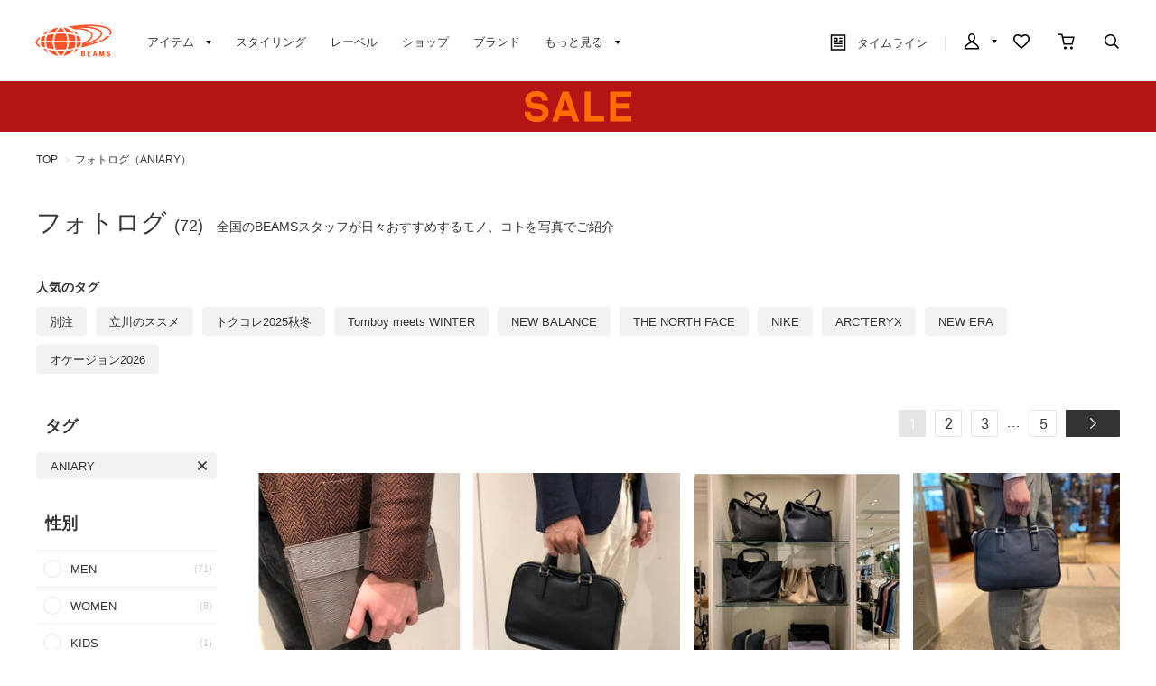

--- FILE ---
content_type: text/html; charset=utf-8
request_url: https://www.beams.co.jp/photolog/?hashtag=4152
body_size: 19320
content:
<!DOCTYPE html>
<html lang="ja" prefix="og: http://ogp.me/ns# fb: http://ogp.me/ns/fb# article: http://ogp.me/ns/article#">
<head>
<meta charset="utf-8">
<meta content="IE=edge,chrome=1" http-equiv="X-UA-Compatible">
<meta content="width=1280" name="viewport">
<meta name="format-detection" content="telephone=no" />
<meta name="robots" content="noindex,nofollow">
<title>フォトログ｜BEAMS</title>

<meta name="description" content="BEAMS（ビームス）の多彩なレーベル、全国のショップ、スタッフが写真で綴る「フォトログ」がご覧いただけます。新着アイテムやイベント・ショップ情報など、リアルな情報をお届けします。">
<meta name="keywords" content="BEAMS,ビームス,メンズ,レディース,オンラインショップ,online shop,ファッション通販,通販">

	    <meta name="p:domain_verify" content="1c665f1a909f4f8606b1a0e3ede5b597"/>
    <link href="//cdn.beams.co.jp/css/style.css?250828" rel="stylesheet" />
    <link rel="stylesheet" type="text/css" href="//cdn.beams.co.jp/css/cookie_policy.css?250828" />
    <script src="//cdn.beams.co.jp/lib/jquery.js?250828"></script>
    <script src="//cdn.beams.co.jp/lib/jquery-ui.js?250828"></script>
    <script src="//cdn.beams.co.jp/lib/goods/jquery.tile.min.js?250828"></script>
    <script src="//cdn.beams.co.jp/js/jquery.nivo.slider.pack.js?250828"></script>
    <script src="//cdn.beams.co.jp/js/common.js?250828"></script>
    <script src="//cdn.beams.co.jp/js/user.js?250828"></script>
    <script src="//cdn.beams.co.jp/js/estimate_savecard.js?250828"></script>
    <!--[if IE 8]>
      <script src="//cdn.beams.co.jp/js/pie_ie678.js?250828"></script>
      <script src="//cdn.beams.co.jp/js/init_ie8.js?250828"></script>
    <![endif]-->
    <script>
      jQuery_system = jQuery;
    </script>
    <link href="//cdn.beams.co.jp/beams/css/pc/vendor.css?250828" rel="stylesheet" media="all" />
    <link href="//cdn.beams.co.jp/beams/css/pc/cri_liveact.css?250828" rel="stylesheet" media="all" />
    <link href="//cdn.beams.co.jp/beams/css/pc/application.css?250828" rel="stylesheet" media="all" />
    <link href="//cdn.beams.co.jp/beams/css/pc/application2.css?250828" rel="stylesheet" media="all" />
    <script src="//cdn.beams.co.jp/beams/javascript/pc/vendor.js?250828"></script>
    <script src="//cdn.beams.co.jp/beams/javascript/pc/bundle.js?250828"></script>
    <script src="//cdn.beams.co.jp/beams/javascript/pc/cri_liveact.js?250828"></script>
    <script src="//cdn.beams.co.jp/beams/javascript/pc/cri_liveact_framework.js?250828"></script>
    <script src="//cdn.beams.co.jp/beams/javascript/pc/application.js?250828"></script>
    <script src="//cdn.beams.co.jp/beams/javascript/pc/application2.js?250828"></script>
    <script>
      if(jQuery_system) jQuery = jQuery_system
    </script>
    <script src="//cdn.beams.co.jp/lib/jquery.balloon.js?250828"></script>
    <script type="text/javascript" src="//cdn.beams.co.jp/js/goods_cartlist.js?250828"></script>
    <link rel="shortcut icon" type="image/x-icon" href="/favicon.ico" />
    <link rel="apple-touch-icon-precomposed" type="image/x-icon" href="/apple-touch-icon-precomposed.png" />
    <script src="//cdn.beams.co.jp/js/LeftMenu_Ajax.js?250828"></script>
<script src="https://sdk.hellouniweb.com/base/main.js" data-account="YnzhiRZP"></script>

<!-- Optimize Next -->
<script>(function(p,r,o,j,e,c,t,g){
p['_'+t]={};g=r.createElement('script');g.src='https://www.googletagmanager.com/gtm.js?id=GTM-'+t;r[o].prepend(g);
g=r.createElement('style');g.innerText='.'+e+t+'{visibility:hidden!important}';r[o].prepend(g);
r[o][j].add(e+t);setTimeout(function(){if(r[o][j].contains(e+t)){r[o][j].remove(e+t);p['_'+t]=0}},c)
})(window,document,'documentElement','classList','loading',2000,'WFHSB4KF')</script>
<!-- End Optimize Next -->

<script type="text/javascript" src="//cdn.beams.co.jp/js/goods_ajax_cart.js?250828"></script>
<script type="text/javascript" src="//cdn.beams.co.jp/js/goods_ajax_bookmark.js?250828"></script>
<script type="text/javascript" src="//cdn.beams.co.jp/js/goods_ajax_quickview.js?250828"></script>
<script type="text/javascript" src="//cdn.beams.co.jp/js/goodslistajax.js?250828"></script>
<link rel="stylesheet" type="text/css" href="//cdn.beams.co.jp/css/core.css?250828">
<link rel="stylesheet" type="text/css" href="//cdn.beams.co.jp/css/skin.css?250828">




<meta property="og:image" content="https://cdn.beams.co.jp/img/ogp/top/ogp.jpg">
<meta property="og:site_name" content="BEAMS公式サイト">
<meta property="og:type" content="website">

<meta property="fb:app_id" content="414883048568439">
<meta property="og:locale" content="ja_JP">






<script type="text/javascript" src="//7230564.collect.igodigital.com/collect.js"></script>

<link href="https://www.beams.co.jp/photolog/" hreflang="ja" rel="alternate">
<link href="https://www.beams.co.jp/en/photolog/" hreflang="en" rel="alternate">
<link href="https://www.beams.co.jp/zh-CHS/photolog/" hreflang="zh-Hans" rel="alternate">
<link href="https://www.beams.co.jp/zh-CHT/photolog/" hreflang="zh-Hant" rel="alternate">
<script async="" data-wovnio="key=ym4IH-&amp;defaultLang=ja&amp;currentLang=ja&amp;urlPattern=path&amp;backend=true&amp;langParamName=wovn&amp;backendVersion=WOVN.proxy_0.20.1" src="https://j.wovn.io/1"></script>

</head>
<body

		

>

<div class="all-pc-container wrapper_">
		<div id="beams-header-wrapper">
	
		
				<!-- ReviCo Tag Start -->
<div id="revico-review-tagmanager" class="revico-tagmanager" data-revico-tenantid="ecf9afc4-a56f-49dd-a8da-63663a18486c" data-revico-tagmanager-code="revico-tagmanager"></div>
<script type="text/javascript" charset="UTF-8" src="https://show.revico.jp/providejs/tagmanager.js" defer></script>
<!-- ReviCo Tag End -->
<header id="beams-header">
  <nav>
    <div class="header-1200">
      <!-- left -->
      <div class="beams-header-left">
        <h1 class="header-beams-logo">
          <a href="/">BEAMS（ビームス）</a>
        </h1>
        <ul class="pc-navigation-menu">
          <li class="pc-navigation-menu-item has-children">
            <a href="/pages/categorylist.aspx">
              <span>アイテム</span>
            </a>
            <!-- サブメニュー -->
            <div class="category-filter-wrapper pc-navigation-menu-item-children" id="beams-pc-navigation-category-wrapper">
              <div class="beams-pc-navigation-category">
                <ul class="beams-list-category item-category category-filter toggle-select preset-by-cookie enable-all-cat-mode">
                  <li class="beams-list-category-item">MEN</li>
                  <li class="beams-list-category-item">WOMEN</li>
                  <li class="beams-list-category-item">KIDS</li>
                </ul>

								
								<div class="beams-list-itemcat-container">
									<!-- 1列目 -->
									<ul class="beams-list-itemcat">
										<!-- ALL -->
										<li class="beams-list-itemcat-item category-filter-item ALL">
											<a class="all" href="/search/?sex=OFF&amp;search=true">すべてのアイテムを見る</a>
										</li>
										<li class="beams-list-itemcat-item category-filter-item ALL">
											<a class="shirt" href="/category/shirt/?sex=OFF">シャツ・ブラウス</a>
										</li>
										<li class="beams-list-itemcat-item category-filter-item ALL">
											<a class="tshirt" href="/category/t-shirt/?sex=OFF">Tシャツ・カットソー</a>
										</li>
										<li class="beams-list-itemcat-item category-filter-item ALL">
											<a class="tops" href="/category/tops/?sex=OFF">トップス</a>
										</li>
										<li class="beams-list-itemcat-item category-filter-item ALL">
											<a class="jacket" href="/category/jacket/?sex=OFF">ジャケット</a>
										</li>
										<li class="beams-list-itemcat-item category-filter-item ALL">
											<a class="blouson" href="/category/blouson/?sex=OFF">ブルゾン</a>
										</li>
										<!-- MEN -->
										<li class="beams-list-itemcat-item category-filter-item MEN">
											<a class="all" href="/search/?sex=M&amp;search=true">すべてのアイテムを見る</a>
										</li>
										<li class="beams-list-itemcat-item category-filter-item MEN">
											<a class="shirt" href="/category/shirt/?sex=M">シャツ・ブラウス</a>
										</li>
										<li class="beams-list-itemcat-item category-filter-item MEN">
											<a class="tshirt" href="/category/t-shirt/?sex=M">Tシャツ・カットソー</a>
										</li>
										<li class="beams-list-itemcat-item category-filter-item MEN">
											<a class="tops" href="/category/tops/?sex=M">トップス</a>
										</li>
										<li class="beams-list-itemcat-item category-filter-item MEN">
											<a class="jacket" href="/category/jacket/?sex=M">ジャケット</a>
										</li>
										<li class="beams-list-itemcat-item category-filter-item MEN">
											<a class="blouson" href="/category/blouson/?sex=M">ブルゾン</a>
										</li>
										<!-- WOMEN -->
										<li class="beams-list-itemcat-item category-filter-item WOMEN">
											<a class="all" href="/search/?sex=W&amp;search=true">すべてのアイテムを見る</a>
										</li>
										<li class="beams-list-itemcat-item category-filter-item WOMEN">
											<a class="shirt" href="/category/shirt/?sex=W">シャツ・ブラウス</a>
										</li>
										<li class="beams-list-itemcat-item category-filter-item WOMEN">
											<a class="tshirt" href="/category/t-shirt/?sex=W">Tシャツ・カットソー</a>
										</li>
										<li class="beams-list-itemcat-item category-filter-item WOMEN">
											<a class="tops" href="/category/tops/?sex=W">トップス</a>
										</li>
										<li class="beams-list-itemcat-item category-filter-item WOMEN">
											<a class="jacket" href="/category/jacket/?sex=W">ジャケット</a>
										</li>
										<li class="beams-list-itemcat-item category-filter-item WOMEN">
											<a class="blouson" href="/category/blouson/?sex=W">ブルゾン</a>
										</li>
										<!-- KIDS -->
										<li class="beams-list-itemcat-item category-filter-item KIDS">
											<a class="all" href="/search/?sex=K&amp;search=true">すべてのアイテムを見る</a>
										</li>
										<li class="beams-list-itemcat-item category-filter-item KIDS">
											<a class="shirt" href="/category/shirt/?sex=K">シャツ・ブラウス</a>
										</li>
										<li class="beams-list-itemcat-item category-filter-item KIDS">
											<a class="tshirt" href="/category/t-shirt/?sex=K">Tシャツ・カットソー</a>
										</li>
										<li class="beams-list-itemcat-item category-filter-item KIDS">
											<a class="tops" href="/category/tops/?sex=K">トップス</a>
										</li>
										<li class="beams-list-itemcat-item category-filter-item KIDS">
											<a class="jacket" href="/category/jacket/?sex=K">ジャケット</a>
										</li>
										<li class="beams-list-itemcat-item category-filter-item KIDS">
											<a class="blouson" href="/category/blouson/?sex=K">ブルゾン</a>
										</li>
									</ul>
									<!-- 2列目 -->
									<ul class="beams-list-itemcat">
										<!-- ALL -->
										<li class="beams-list-itemcat-item category-filter-item ALL">
											<a class="coat" href="/category/coat/?sex=OFF">コート</a>
										</li>
										<li class="beams-list-itemcat-item category-filter-item ALL">
											<a class="pants" href="/category/pants/?sex=OFF">パンツ</a>
										</li>
										<li class="beams-list-itemcat-item category-filter-item ALL">
											<a class="skirt" href="/category/skirt/?sex=OFF">スカート</a>
										</li>
										<li class="beams-list-itemcat-item category-filter-item ALL">
											<a class="onepiece" href="/category/one-piece/?sex=OFF">ワンピース</a>
										</li>
										<li class="beams-list-itemcat-item category-filter-item ALL">
											<a class="suit" href="/category/suit/?sex=OFF">スーツ・ネクタイ</a>
										</li>
										<li class="beams-list-itemcat-item category-filter-item ALL">
											<a class="bag" href="/category/bag/?sex=OFF">バッグ</a>
										</li>
										<!-- MEN -->
										<li class="beams-list-itemcat-item category-filter-item MEN">
											<a class="coat" href="/category/coat/?sex=M">コート</a>
										</li>
										<li class="beams-list-itemcat-item category-filter-item MEN">
											<a class="pants" href="/category/pants/?sex=M">パンツ</a>
										</li>
										<li class="beams-list-itemcat-item category-filter-item MEN">
											<a class="suit" href="/category/suit/?sex=M">スーツ・ネクタイ</a>
										</li>
										<li class="beams-list-itemcat-item category-filter-item MEN">
											<a class="bag" href="/category/bag/?sex=M">バッグ</a>
										</li>
										<li class="beams-list-itemcat-item category-filter-item MEN">
											<a class="shoes" href="/category/shoes/?sex=M">シューズ</a>
										</li>
										<li class="beams-list-itemcat-item category-filter-item MEN">
											<a class="fashion-zakka" href="/category/fashiongoods/?sex=M">ファッション雑貨</a>
										</li>
										<!-- WOMEN -->
										<li class="beams-list-itemcat-item category-filter-item WOMEN">
											<a class="coat" href="/category/coat/?sex=W">コート</a>
										</li>
										<li class="beams-list-itemcat-item category-filter-item WOMEN">
											<a class="pants" href="/category/pants/?sex=W">パンツ</a>
										</li>
										<li class="beams-list-itemcat-item category-filter-item WOMEN">
											<a class="skirt" href="/category/skirt/?sex=W">スカート</a>
										</li>
										<li class="beams-list-itemcat-item category-filter-item WOMEN">
											<a class="onepiece" href="/category/one-piece/?sex=W">ワンピース</a>
										</li>
										<li class="beams-list-itemcat-item category-filter-item WOMEN">
											<a class="suit" href="/category/suit/?sex=W">スーツ・ネクタイ</a>
										</li>
										<li class="beams-list-itemcat-item category-filter-item WOMEN">
											<a class="bag" href="/category/bag/?sex=W">バッグ</a>
										</li>
										<!-- KIDS -->
										<li class="beams-list-itemcat-item category-filter-item KIDS">
											<a class="coat" href="/category/coat/?sex=K">コート</a>
										</li>
										<li class="beams-list-itemcat-item category-filter-item KIDS">
											<a class="pants" href="/category/pants/?sex=K">パンツ</a>
										</li>
										<li class="beams-list-itemcat-item category-filter-item KIDS">
											<a class="skirt" href="/category/skirt/?sex=K">スカート</a>
										</li>
										<li class="beams-list-itemcat-item category-filter-item KIDS">
											<a class="onepiece" href="/category/one-piece/?sex=K">ワンピース</a>
										</li>
										<li class="beams-list-itemcat-item category-filter-item KIDS">
											<a class="suit" href="/category/suit/?sex=K">スーツ・ネクタイ</a>
										</li>
										<li class="beams-list-itemcat-item category-filter-item KIDS">
											<a class="bag" href="/category/bag/?sex=K">バッグ</a>
										</li>
									</ul>
									<!-- 3列目 -->
									<ul class="beams-list-itemcat">
										<!-- ALL -->
										<li class="beams-list-itemcat-item category-filter-item ALL">
											<a class="shoes" href="/category/shoes/?sex=OFF">シューズ</a>
										</li>
										<li class="beams-list-itemcat-item category-filter-item ALL">
											<a class="fashion-zakka" href="/category/fashiongoods/?sex=OFF">ファッション雑貨</a>
										</li>
										<li class="beams-list-itemcat-item category-filter-item ALL">
											<a class="wallet" href="/category/wallet/?sex=OFF">財布・小物</a>
										</li>
										<li class="beams-list-itemcat-item category-filter-item ALL">
											<a class="watch" href="/category/watch/?sex=OFF">時計</a>
										</li>
										<li class="beams-list-itemcat-item category-filter-item ALL">
											<a class="hair-accessory" href="/category/hair-accessory/?sex=OFF">ヘアアクセサリー</a>
										</li>
										<li class="beams-list-itemcat-item category-filter-item ALL">
											<a class="accessory" href="/category/accessory/?sex=OFF">アクセサリー</a>
										</li>
										<!-- MEN -->
										<li class="beams-list-itemcat-item category-filter-item MEN">
											<a class="wallet" href="/category/wallet/?sex=M">財布・小物</a>
										</li>
										<li class="beams-list-itemcat-item category-filter-item MEN">
											<a class="watch" href="/category/watch/?sex=M">時計</a>
										</li>
										<li class="beams-list-itemcat-item category-filter-item MEN">
											<a class="hair-accessory" href="/category/hair-accessory/?sex=M">ヘアアクセサリー</a>
										</li>
										<li class="beams-list-itemcat-item category-filter-item MEN">
											<a class="accessory" href="/category/accessory/?sex=M">アクセサリー</a>
										</li>
										<li class="beams-list-itemcat-item category-filter-item MEN">
											<a class="underwear" href="/category/underwear/?sex=M">アンダーウェア・着物</a>
										</li>
										<li class="beams-list-itemcat-item category-filter-item MEN">
											<a class="legwear" href="/category/legwear/?sex=M">レッグウェア</a>
										</li>
										<!-- WOMEN -->
										<li class="beams-list-itemcat-item category-filter-item WOMEN">
											<a class="shoes" href="/category/shoes/?sex=W">シューズ</a>
										</li>
										<li class="beams-list-itemcat-item category-filter-item WOMEN">
											<a class="fashion-zakka" href="/category/fashiongoods/?sex=W">ファッション雑貨</a>
										</li>
										<li class="beams-list-itemcat-item category-filter-item WOMEN">
											<a class="wallet" href="/category/wallet/?sex=W">財布・小物</a>
										</li>
										<li class="beams-list-itemcat-item category-filter-item WOMEN">
											<a class="watch" href="/category/watch/?sex=W">時計</a>
										</li>
										<li class="beams-list-itemcat-item category-filter-item WOMEN">
											<a class="hair-accessory" href="/category/hair-accessory/?sex=W">ヘアアクセサリー</a>
										</li>
										<li class="beams-list-itemcat-item category-filter-item WOMEN">
											<a class="accessory" href="/category/accessory/?sex=W">アクセサリー</a>
										</li>
										<!-- KIDS -->
										<li class="beams-list-itemcat-item category-filter-item KIDS">
											<a class="shoes" href="/category/shoes/?sex=K">シューズ</a>
										</li>
										<li class="beams-list-itemcat-item category-filter-item KIDS">
											<a class="fashion-zakka" href="/category/fashiongoods/?sex=K">ファッション雑貨</a>
										</li>
										<li class="beams-list-itemcat-item category-filter-item KIDS">
											<a class="wallet" href="/category/wallet/?sex=K">財布・小物</a>
										</li>
										<li class="beams-list-itemcat-item category-filter-item KIDS">
											<a class="watch" href="/category/watch/?sex=K">時計</a>
										</li>
										<li class="beams-list-itemcat-item category-filter-item KIDS">
											<a class="hair-accessory" href="/category/hair-accessory/?sex=K">ヘアアクセサリー</a>
										</li>
										<li class="beams-list-itemcat-item category-filter-item KIDS">
											<a class="accessory" href="/category/accessory/?sex=K">アクセサリー</a>
										</li>
									</ul>
									<!-- 4列目 -->
									<ul class="beams-list-itemcat">
										<!-- ALL -->
										<li class="beams-list-itemcat-item category-filter-item ALL">
											<a class="underwear" href="/category/underwear/?sex=OFF">アンダーウェア・着物</a>
										</li>
										<li class="beams-list-itemcat-item category-filter-item ALL">
											<a class="legwear" href="/category/legwear/?sex=OFF">レッグウェア</a>
										</li>
										<li class="beams-list-itemcat-item category-filter-item ALL">
											<a class="cap" href="/category/hat/?sex=OFF">帽子</a>
										</li>
										<li class="beams-list-itemcat-item category-filter-item ALL">
											<a class="interior" href="/category/interior/?sex=OFF">インテリア</a>
										</li>
										<li class="beams-list-itemcat-item category-filter-item ALL">
											<a class="outdoor" href="/category/outdoor/?sex=OFF">アウトドア・スポーツ</a>
										</li>
										<li class="beams-list-itemcat-item category-filter-item ALL">
											<a class="kitchen" href="/category/tablewear/?sex=OFF">食器・キッチン・食品</a>
										</li>
										<!-- MEN -->
										<li class="beams-list-itemcat-item category-filter-item MEN">
											<a class="cap" href="/category/hat/?sex=M">帽子</a>
										</li>
										<li class="beams-list-itemcat-item category-filter-item MEN">
											<a class="interior" href="/category/interior/?sex=M">インテリア</a>
										</li>
										<li class="beams-list-itemcat-item category-filter-item MEN">
											<a class="outdoor" href="/category/outdoor/?sex=M">アウトドア・スポーツ</a>
										</li>
										<li class="beams-list-itemcat-item category-filter-item MEN">
											<a class="kitchen" href="/category/tablewear/?sex=M">食器・キッチン・食品</a>
										</li>
										<li class="beams-list-itemcat-item category-filter-item MEN">
											<a class="zakka" href="/category/hobby/?sex=M">雑貨・ホビー</a>
										</li>
										<li class="beams-list-itemcat-item category-filter-item MEN">
											<a class="cosme" href="/category/cosmetics/?sex=M">コスメ・香水</a>
										</li>
										<!-- WOMEN -->
										<li class="beams-list-itemcat-item category-filter-item WOMEN">
											<a class="underwear" href="/category/underwear/?sex=W">アンダーウェア・着物</a>
										</li>
										<li class="beams-list-itemcat-item category-filter-item WOMEN">
											<a class="legwear" href="/category/legwear/?sex=W">レッグウェア</a>
										</li>
										<li class="beams-list-itemcat-item category-filter-item WOMEN">
											<a class="cap" href="/category/hat/?sex=W">帽子</a>
										</li>
										<li class="beams-list-itemcat-item category-filter-item WOMEN">
											<a class="interior" href="/category/interior/?sex=W">インテリア</a>
										</li>
										<li class="beams-list-itemcat-item category-filter-item WOMEN">
											<a class="outdoor" href="/category/outdoor/?sex=W">アウトドア・スポーツ</a>
										</li>
										<li class="beams-list-itemcat-item category-filter-item WOMEN">
											<a class="kitchen" href="/category/tablewear/?sex=W">食器・キッチン・食品</a>
										</li>
										<!-- KIDS -->
										<li class="beams-list-itemcat-item category-filter-item KIDS">
											<a class="underwear" href="/category/underwear/?sex=K">アンダーウェア・着物</a>
										</li>
										<li class="beams-list-itemcat-item category-filter-item KIDS">
											<a class="legwear" href="/category/legwear/?sex=K">レッグウェア</a>
										</li>
										<li class="beams-list-itemcat-item category-filter-item KIDS">
											<a class="cap" href="/category/hat/?sex=K">帽子</a>
										</li>
										<li class="beams-list-itemcat-item category-filter-item KIDS">
											<a class="interior" href="/category/interior/?sex=K">インテリア</a>
										</li>
										<li class="beams-list-itemcat-item category-filter-item KIDS">
											<a class="outdoor" href="/category/outdoor/?sex=K">アウトドア・スポーツ</a>
										</li>
										<li class="beams-list-itemcat-item category-filter-item KIDS">
											<a class="kitchen" href="/category/tablewear/?sex=K">食器・キッチン・食品</a>
										</li>
									</ul>
									<!-- 5列目 -->
									<ul class="beams-list-itemcat">
										<!-- ALL -->
										<li class="beams-list-itemcat-item category-filter-item ALL">
											<a class="zakka" href="/category/hobby/?sex=OFF">雑貨・ホビー</a>
										</li>
										<li class="beams-list-itemcat-item category-filter-item ALL">
											<a class="cosme" href="/category/cosmetics/?sex=OFF">コスメ・香水</a>
										</li>
										<li class="beams-list-itemcat-item category-filter-item ALL">
											<a class="music-books" href="/category/music/?sex=OFF">音楽・本</a>
										</li>
										<li class="beams-list-itemcat-item category-filter-item ALL">
											<a class="maternity" href="/category/maternity/?sex=OFF">マタニティ・ベビー</a>
										</li>
										<li class="beams-list-itemcat-item category-filter-item ALL">
											<a class="others" href="/category/etc/?sex=OFF">その他</a>
										</li>
										<li class="beams-list-itemcat-item category-filter-item ALL">
											<a class="outlet" href="/outlet/?sex=OFF">アウトレット</a>
										</li>
										<!-- MEN -->
										<li class="beams-list-itemcat-item category-filter-item MEN">
											<a class="music-books" href="/category/music/?sex=M">音楽・本</a>
										</li>
										<li class="beams-list-itemcat-item category-filter-item MEN">
											<a class="maternity" href="/category/maternity/?sex=M">マタニティ・ベビー</a>
										</li>
										<li class="beams-list-itemcat-item category-filter-item MEN">
											<a class="others" href="/category/etc/?sex=M">その他</a>
										</li>
										<li class="beams-list-itemcat-item category-filter-item MEN">
											<a class="outlet" href="/outlet/?sex=M">アウトレット</a>
										</li>
										<!-- WOMEN -->
										<li class="beams-list-itemcat-item category-filter-item WOMEN">
											<a class="zakka" href="/category/hobby/?sex=W">雑貨・ホビー</a>
										</li>
										<li class="beams-list-itemcat-item category-filter-item WOMEN">
											<a class="cosme" href="/category/cosmetics/?sex=W">コスメ・香水</a>
										</li>
										<li class="beams-list-itemcat-item category-filter-item WOMEN">
											<a class="music-books" href="/category/music/?sex=W">音楽・本</a>
										</li>
										<li class="beams-list-itemcat-item category-filter-item WOMEN">
											<a class="maternity" href="/category/maternity/?sex=W">マタニティ・ベビー</a>
										</li>
										<li class="beams-list-itemcat-item category-filter-item WOMEN">
											<a class="others" href="/category/etc/?sex=W">その他</a>
										</li>
										<li class="beams-list-itemcat-item category-filter-item WOMEN">
											<a class="outlet" href="/outlet/?sex=W">アウトレット</a>
										</li>
										<!-- KIDS -->
										<li class="beams-list-itemcat-item category-filter-item KIDS">
											<a class="zakka" href="/category/hobby/?sex=K">雑貨・ホビー</a>
										</li>
										<li class="beams-list-itemcat-item category-filter-item KIDS">
											<a class="cosme" href="/category/cosmetics/?sex=K">コスメ・香水</a>
										</li>
										<li class="beams-list-itemcat-item category-filter-item KIDS">
											<a class="maternity" href="/category/maternity/?sex=K">マタニティ・ベビー</a>
										</li>
										<li class="beams-list-itemcat-item category-filter-item KIDS">
											<a class="others" href="/category/etc/?sex=K">その他</a>
										</li>
										<li class="beams-list-itemcat-item category-filter-item KIDS">
											<a class="outlet" href="/outlet/?sex=K">アウトレット</a>
										</li>
									</ul>
								</div>

              </div>
            </div>
          </li>
         <li class="pc-navigation-menu-item">
           <a href="/styling/">スタイリング</a>
         </li>
         <li class="pc-navigation-menu-item">
           <a href="/label/">レーベル</a>
         </li>
         <li class="pc-navigation-menu-item">
           <a href="/shop/">ショップ</a>
         </li>
         <li class="pc-navigation-menu-item">
           <a href="/brand/">ブランド</a>
         </li>
          <li class="pc-navigation-menu-item has-children">
            <span>もっと見る</span>
            <!-- サブメニュー -->
            <div class="pc-navigation-menu-item-children" id="beams-pc-navigation-others-wrapper">
             <ul class="list-others first">
               <li class="list-others-item">
                 <a href="/staff/">ビームススタッフ</a>
               </li>
               <li class="list-others-item">
                 <a href="/video/">ビデオ</a>
               </li>
               <li class="list-others-item">
                 <a href="/ranking/">売り上げランキング</a>
               </li>
               <li class="list-others-item">
                 <a href="/blog/">ブログ</a>
               </li>
               <li class="list-others-item">
                 <a href="/feature/">特集</a>
               </li>
               <li class="list-others-item">
                 <a href="/photolog/">フォトログ</a>
               </li>
               <li class="list-others-item">
                 <a href="/news/">ニュース</a>
               </li>
               <li class="list-others-item">
                 <a href="http://www.beams.co.jp/service/">オーダー/サービス</a>
               </li>
             </ul>
             <div class="list-others-about">
               <h2 class="list-others-about-title">BEAMS について</h2>
               <ul class="list-others-about-item-holder">
                 <dd class="list-others-item">
                   <a target="_blank" href="https://support.beams.co.jp/s/informationlist">重要なお知らせ</a>
                 </dd>
                 <dd class="list-others-item">
                   <a target="_blank" href="http://www.beams.co.jp/company/">企業情報</a>
                 </dd>
                 <dd class="list-others-item">
                   <a target="_blank" href="https://www.beams.co.jp/company/about/socialactivity/">社会活動</a>
                 </dd>
                 <dd class="list-others-item dubl">
                   <a href="https://www.beams.co.jp/beamsbusinessproduce/" target="_blank">
                     ビジネスプロデュース/
                     <br>
                     法人のお客様
                   </a>
                 </dd>
                 <dd class="list-others-item">
                   <a target="_blank" href="https://www.beams.co.jp/project/">アート/プロジェクト</a>
                 </dd>
                 <dd class="list-others-item">
                   <a target="_blank" href="https://support.beams.co.jp/s/">お問い合わせ</a>
                 </dd>
                 <dd class="list-others-item">
                   <a target="_blank" href="http://www.beams.co.jp/recruit/">採用情報</a>
                 </dd>
               </ul>
             </div>
            </div>
          </li>
        </ul>
      </div>
      <!-- right -->
      <div class="beams-header-right">
        <ul class="pc-navigation-menu">
          <li class="pc-navigation-menu-item pc-navigation-timeline">
            <a class="header-timeline" href="/timeline/"><span class="header-icon">
              <i></i>
              タイムライン
            </span>
              
            </a>
          </li>
          <li class="pc-navigation-menu-item has-children">
            <a class="header-mypage" href="/club/menu.aspx"><span class="header-icon">マイページ</span>
            </a>
            <!-- サブメニュー -->
            <div class="pc-navigation-menu-item-children" id="beams-pc-navigation-mypage-wrapper">
              <ul class="list-others">
                <li class="list-others-item">
                  <a href="/club/menu.aspx">ログイン</a>
                </li>
                <li class="list-others-item">
                  <a href="/club/agree.aspx">新規会員登録</a>
                </li>
                <li class='list-others-item'>
                  <a href="/pages/clubguide.aspx">会員サービスについて</a>
                </li>
                <li class="list-others-item">
                  <a href="//support.beams.co.jp/guide/s/article/00-01">初めてのお客様</a>
                </li>
              </ul>
            </div>
          </li>
          <li class="pc-navigation-menu-item">
            <a class="header-fav" href="/club/bookmark.aspx"><span class="header-icon">お気に入り／フォロー</span>
            </a>
          </li>
          <li class="pc-navigation-menu-item">
            <a class="header-cart" href="/cart/cart.aspx"><span class="header-icon">カート</span>
              <span id="jscart_replace_"></span>
            </a>
          </li>
          <li class="pc-navigation-menu-item">
            <a class="header-search" href="/search/"><span class="header-icon">こだわり検索</span>
            </a>
          </li>
        </ul>
      </div>
    </div>
  </nav>
</header>
		
	
	</div>
<div id="pid_photolog_list"

>
<input name="isLogined" type="hidden" value="0">


	
		<div id="goto-sp-site">
			<a href="https://www.beams.co.jp/?ismodesmartphone=on"><img alt="スマートフォン版サイトを表示" src="//cdn.beams.co.jp/beams/images/pc/common/goto-sp-site.png" />
			</a>
		</div>

	
		<style>
.special-offer_temp {  position: relative; }
.special-offer_temp a { display: block; height: 56px; width: 100%;}

.special-offer-slide {
            position: absolute;
            top: 0;
            left: 0;
            width: 100%;
            height: 56px;
            display: none;
            cursor: pointer; /* ポインタカーソルを表示 */
        }
        .special-offer-slide:first-child {
            display: block;
        }
        .slideshow-container {
            position: relative;
            width: 100%;
            height: 56px;
        }
    </style>

    <script>
        $(document).ready(function() {
            var offers = $(".special-offer-slide");
            var currentIndex = 0;

            function showNextOffer() {
                var nextIndex = (currentIndex + 1) % offers.length;
                offers.eq(nextIndex).fadeIn(1000);
                offers.eq(currentIndex).fadeOut(1000, function() {
                    currentIndex = nextIndex;
                });
            }

            setInterval(showNextOffer, 4000); // 4秒ごとに切り替え

            offers.on('click', function() {
                var url = $(this).data('url');
                window.location.href = url;
            });
        });
    </script>

    <div class="slideshow-container">
        <div class="special-offer-slide" style="background:#e60013 url(https://cdn.beams.co.jp/img/sale/pc/2026/20260116preorder_pc.png) center 0 no-repeat;" data-url="https://www.beams.co.jp/news/3599/">
        </div>
        <div class="special-offer-slide" style="background:#b31516 url(https://cdn.beams.co.jp/img/sale/pc/2025/20250101sale_pc.png) center 0 no-repeat;" data-url="https://www.beams.co.jp/sale/">
        </div>
    </div>

<!-- 黒帯ここから -->

<!--<div class="special-offer_temp" style="position: relative; display:block; ">
<a href="https://support.beams.co.jp/s/informationdetail?InfoId=a09fB00000G29SbQAJ" 
style="background:#1a1a1a; padding: 12px 0; width: 100%; text-align:center; font-weight: bold; color: #ffffff; height: auto;">
偽サイト・偽物（商品）にご注意ください
</a>
</div>-->

<!--<div class="special-offer_temp" style="position: relative; display:block; ">
<a href="https://support.beams.co.jp/s/informationdetail?InfoId=a092w00002MrB6I" 
style="background:#1a1a1a; padding: 12px 0; width: 100%; text-align:center; font-weight: bold; color: #ffffff; height: auto;">
お買い物の際のシステムエラーについて
</a>
</div>-->


<!--<div class="special-offer_temp" style="position: relative; display:block; ">
<a href="https://support.beams.co.jp/s/informationdetail?InfoId=a092w00001AMGWP" 
style="background:#1a1a1a; padding: 12px 0; width: 100%; text-align:center; font-weight: bold; color: #ffffff; height: auto;">
【復旧】会員ログインのエラーについて
</a>
</div>-->

<!--<div class="special-offer_temp" style="position: relative; display:block; ">
<a href="https://support.beams.co.jp/s/informationdetail?InfoId=a09Ig000009IEtn" 
style="background:#1a1a1a; padding: 12px 0; width: 100%; text-align:center; font-weight: bold; color: #ffffff; height: auto;">
商品のお届け・店舗での販売に関するお知らせ
</a>
</div>-->

<!--<div class="special-offer_temp" style="position: relative; display:block; ">
<a href="https://support.beams.co.jp/s/informationdetail?InfoId=a092w00000FG6Cw" 
style="background:#1a1a1a; padding: 12px 0; width: 100%; text-align:center; font-weight: bold; color: #ffffff; height: auto;">
システムメンテナンスに伴う公式オンラインショップサイト停止のお知らせ
</a>
</div>-->

<!--<div class="special-offer_temp" style="position: relative; display:block; ">
<a href="https://support.beams.co.jp/s/informationdetail?InfoId=a09Ig000000xUgj" 
style="background:#1a1a1a; padding: 12px 0; width: 100%; text-align:center; font-weight: bold; color: #ffffff; height: auto;">
「取り置き・取り寄せサービス」一時停止および配送に関するお知らせ
</a>
</div>-->

<!--<div class="special-offer_temp" style="position: relative; display:block; ">
<a href="https://www.beams.co.jp/news/4118/" 
style="background:#1a1a1a; padding: 12px 0; width: 100%; text-align:center; font-weight: bold; color: #ffffff; height: auto;">
会員プログラムの変更とサイトメンテナンスのお知らせ
</a>
</div>-->

<!--<div class="special-offer_temp" style="position: relative; display:block; ">
<a href="https://support.beams.co.jp/s/informationdetail?InfoId=a092w00000FGsYR" 
style="background:#1a1a1a; padding: 12px 0; width: 100%; text-align:center; font-weight: bold; color: #ffffff; height: auto;">
商品お届けに関するお知らせ
</a>
</div>-->

<!--<div class="special-offer_temp" style="position: relative; display:block; ">
<a href="https://support.beams.co.jp/s/informationdetail?InfoId=a092w00001mpjWt" 
style="background:#1a1a1a; padding: 12px 0; width: 100%; text-align:center; font-weight: bold; color: #ffffff; height: auto;">
アクセス集中に関するお詫び
</a>
</div>-->

<!--<div class="special-offer_temp" style="position: relative; display:block; ">
<a href="https://support.beams.co.jp/s/informationdetail?InfoId=a092w00002FlXtV" 
style="background:#1a1a1a; padding: 12px 0; width: 100%; text-align:center; font-weight: bold; color: #ffffff; height: auto;">
送料改定のお知らせ
</a>
</div>-->

<!-- /黒帯ここまで -->

<!-- // BESMS LIVE バナー 
<div id="beams_live_embed"></div>
<script src="https://live.beams.co.jp/js/embed/program.js"></script>
 BESMS LIVE バナー // -->

	

	
<div id="refine-search"></div>
<div class="beams-pc-wrapper">
	<div class="breadcrumb-list">
		<ul itemscope itemtype="https://schema.org/BreadcrumbList">
			<li itemprop="itemListElement" itemscope itemtype="https://schema.org/ListItem">
				<a itemprop="item" href="https://www.beams.co.jp/"><span itemprop="name">TOP</span></a>
				<meta itemprop="position" content="1">
			</li>
			<li class="right-arrow">></li>
			<li itemprop="itemListElement" itemscope itemtype="https://schema.org/ListItem">
				<a itemprop="item" href="/photolog/"><span itemprop="name">フォトログ（ANIARY）</span></a>
				<meta itemprop="position" content="2">
			</li>
		</ul>
	</div>
  
  <div class="index-header">
    <h1>
			
			フォトログ
			
      <span>(72)</span>
    </h1>
    <div class="index-header__description">全国のBEAMSスタッフが日々おすすめするモノ、コトを写真でご紹介</div>
  </div>
</div>

<div class="beams-pc-wrapper index-header-tags">
  <div class="tags">
    <h2 class="tags-title">人気のタグ</h2>
    <div class="tags-content">
      <ul class="tags-list">
        <li>
  <a href="/photolog/?hashtag=68">別注</a>
</li><li>
  <a href="/photolog/?hashtag=96724">立川のススメ</a>
</li><li>
  <a href="/photolog/?hashtag=91875">トクコレ2025秋冬</a>
</li><li>
  <a href="/photolog/?hashtag=94234">Tomboy meets WINTER</a>
</li><li>
  <a href="/photolog/?hashtag=28079">NEW BALANCE</a>
</li><li>
  <a href="/photolog/?hashtag=4300">THE NORTH FACE</a>
</li><li>
  <a href="/photolog/?hashtag=40864">NIKE</a>
</li><li>
  <a href="/photolog/?hashtag=7073">ARC’TERYX</a>
</li><li>
  <a href="/photolog/?hashtag=4298">NEW ERA</a>
</li><li>
  <a href="/photolog/?hashtag=96621">オケージョン2026</a>
</li>
      </ul>
    </div>
  </div>
</div>

<div class="item-index-subheader">
  <div class="beams-pc-wrapper">
    <div class="main-category">
			<span class="cat">
				
				フォトログ
				
			</span>
      <span>（72）</span>
    </div>
    <div class="btn-modal" data-remodal-target="refine-search">
      <span class="search-icon"></span>
      <span>こだわり条件で絞り込み</span>
      <span class="arrowright-icon"></span>
    </div>
  </div>
</div>

<div class="remodal-refine-search-wrapper" data-remodal-id="refine-search">
<form action="/photolog/" method="get">
	<div class="refine-search-continue-wrapper">
		<h3>こだわり条件で絞り込み</h3>
		<div class="button-wrapper">
			<input class="button-item-search button-clear remodal-cancel" data-remodal-action="close" type="button" value="閉じる">
			<input class="button-item-search" value="この条件で絞り込む" type="submit">
			<input type="hidden" name="has_stock" value="" >
			<input type="hidden" name="ps" value="" >
			<input type="hidden" name="sort" value="" >
			<input type="hidden" name="dcolor" value="" >
			<input type="hidden" name="hashtag" value="4152" >
			<input type="hidden" name="zeta_hashtag" value="">
			<input type="hidden" name="search" value="true" >
		</div>
	</div>
	<div class="refine-search-wrapper">
		<div class="refine-search-first-wrapper">
			<div class="first-column-content">
				<div class="refine-search-list">
					<ul>
						<li class="refine-search-select-list refine-search-freeword">
							キーワード
							<div class="current-text"></div>
							<input type="hidden" name="q" value="">
						</li>
						<li class="refine-search-select-list refine-search-sex">
							性別
							<div class="current-text"></div>
							<input type="hidden" name="sex" value="OFF">
						</li>
						<li class="refine-search-select-list refine-search-category">
							使用アイテム
							<div class="current-text">指定なし</div>
							<input type="hidden" name="tree" value="">
						</li>
						<li class="refine-search-select-list refine-search-color">
							カラー
							<div class="current-text"></div>
							<input type="hidden" name="color_group" value="">
						</li>
						<li class="refine-search-select-list refine-search-label-shop">
							レーベル・ショップ
							<div class="current-text shop">指定なし</div>
							<input data-parent="" name="beams_shop" type="hidden" value="">
							<div class="current-text label"></div>
							<input name="label" type="hidden" value="">
							<div class="label-shop-button-container">
								<div class="label-shop-button">
									<div class="label">レーベルを選択</div>
								</div>
								<div class="label-shop-button">
									<div class="shop">ショップを選択</div>
								</div>
							</div>
						</li>
						<li class="refine-search-select-list refine-search-archive">
							月別アーカイブ
							<div class="current-text"></div>
							<input type="hidden" name="archive_dt" value="">
						</li>
					</ul>
				</div>
				<div class="refine-search-clear">× 指定した条件をクリア</div>
			</div>
		</div>
		<div class="refine-search-second-wrapper">
			<div class="search-sex-content second-column-content">
	<ul class="second-column-one">
		<li data-code="OFF">指定なし</li>
		<li data-code="M">MEN</li>
<li data-code="W">WOMEN</li>
<li data-code="K">KIDS</li>

	</ul>
</div>

			<div class="search-category-content second-column-content">
	<ul>
		<li class="refine-category-list no-arrow" data-code="">指定なし</li>
		<li class="refine-category-list" data-code="10">シャツ・ブラウス</li>
<li class="refine-category-list" data-code="12">Tシャツ・カットソー</li>
<li class="refine-category-list" data-code="14">トップス</li>
<li class="refine-category-list" data-code="16">ジャケット</li>
<li class="refine-category-list" data-code="18">ブルゾン</li>
<li class="refine-category-list" data-code="20">コート</li>
<li class="refine-category-list" data-code="24">パンツ</li>
<li class="refine-category-list" data-code="26">スカート</li>
<li class="refine-category-list" data-code="28">ワンピース</li>
<li class="refine-category-list" data-code="30">スーツ・ネクタイ</li>
<li class="refine-category-list" data-code="34">バッグ</li>
<li class="refine-category-list" data-code="36">シューズ</li>
<li class="refine-category-list" data-code="40">ファッション雑貨</li>
<li class="refine-category-list" data-code="42">財布・小物</li>
<li class="refine-category-list" data-code="44">時計</li>
<li class="refine-category-list" data-code="46">ヘアアクセサリー</li>
<li class="refine-category-list" data-code="48">アクセサリー</li>
<li class="refine-category-list" data-code="50">アンダーウェア・着物</li>
<li class="refine-category-list" data-code="52">レッグウェア</li>
<li class="refine-category-list" data-code="60">帽子</li>
<li class="refine-category-list" data-code="70">インテリア</li>
<li class="refine-category-list" data-code="71">アウトドア・スポーツ</li>
<li class="refine-category-list" data-code="72">食器・キッチン・食品</li>
<li class="refine-category-list" data-code="74">雑貨・ホビー</li>
<li class="refine-category-list" data-code="76">コスメ・香水</li>
<li class="refine-category-list" data-code="80">音楽・本</li>
<li class="refine-category-list" data-code="84">マタニティ・ベビー</li>
<li class="refine-category-list" data-code="90">その他</li>

	</ul>
</div>
			<div class="search-color-content second-column-content">
	<h4>カラーで絞り込む</h4>
	<div class="color-select">
		<ul class="item-index-menu-colors search">
			<li class="item-index-menu-colors-list search-white" data-code-color="ホワイト" data-code="ホワイト系">
	<div class="color-box"></div>
	<div class="display-color-name">ホワイト</div>
</li>
<li class="item-index-menu-colors-list search-black" data-code-color="ブラック" data-code="ブラック系">
	<div class="color-box"></div>
	<div class="display-color-name">ブラック</div>
</li>
<li class="item-index-menu-colors-list search-gray" data-code-color="グレー" data-code="グレー系">
	<div class="color-box"></div>
	<div class="display-color-name">グレー</div>
</li>
<li class="item-index-menu-colors-list search-brown" data-code-color="ブラウン" data-code="ブラウン系">
	<div class="color-box"></div>
	<div class="display-color-name">ブラウン</div>
</li>
<li class="item-index-menu-colors-list search-beige" data-code-color="ベージュ " data-code="ベージュ系">
	<div class="color-box"></div>
	<div class="display-color-name">ベージュ </div>
</li>
<li class="item-index-menu-colors-list search-green" data-code-color="グリーン" data-code="グリーン系">
	<div class="color-box"></div>
	<div class="display-color-name">グリーン</div>
</li>
<li class="item-index-menu-colors-list search-blue" data-code-color="ブルー" data-code="ブルー系">
	<div class="color-box"></div>
	<div class="display-color-name">ブルー</div>
</li>
<li class="item-index-menu-colors-list search-purple" data-code-color="パープル" data-code="パープル系">
	<div class="color-box"></div>
	<div class="display-color-name">パープル</div>
</li>
<li class="item-index-menu-colors-list search-yellow" data-code-color="イエロー" data-code="イエロー系">
	<div class="color-box"></div>
	<div class="display-color-name">イエロー</div>
</li>
<li class="item-index-menu-colors-list search-pink" data-code-color="ピンク" data-code="ピンク系">
	<div class="color-box"></div>
	<div class="display-color-name">ピンク</div>
</li>
<li class="item-index-menu-colors-list search-red" data-code-color="レッド" data-code="レッド系">
	<div class="color-box"></div>
	<div class="display-color-name">レッド</div>
</li>
<li class="item-index-menu-colors-list search-orange" data-code-color="オレンジ" data-code="オレンジ系">
	<div class="color-box"></div>
	<div class="display-color-name">オレンジ</div>
</li>
<li class="item-index-menu-colors-list search-silver" data-code-color="シルバー" data-code="シルバー系">
	<div class="color-box"></div>
	<div class="display-color-name">シルバー</div>
</li>
<li class="item-index-menu-colors-list search-gold" data-code-color="ゴールド" data-code="ゴールド系">
	<div class="color-box"></div>
	<div class="display-color-name">ゴールド</div>
</li>
<li class="item-index-menu-colors-list search-bronze" data-code-color="その他" data-code="その他">
	<div class="color-box"></div>
	<div class="display-color-name">その他</div>
</li>

		</ul>
	</div>
	<div class="item-search-continue-wrapper">
		<button type="button" class="button-item-search button-clear color-clear">選択を解除</button>
	</div>
</div>

			<div class="search-label-content second-column-content">
	<ul class="second-column-one">
		<li class="refine-label-list" data-code="">指定なし</li>
		<li class="refine-label-list" data-code="0011">BEAMS</li><li class="refine-label-list" data-code="0038">BEAMS PLUS</li><li class="refine-label-list" data-code="0061">Ray BEAMS</li><li class="refine-label-list" data-code="0013">BEAMS BOY</li><li class="refine-label-list" data-code="0021">BEAMS F</li><li class="refine-label-list" data-code="0024">Brilla per il gusto</li><li class="refine-label-list" data-code="0064">Demi-Luxe BEAMS</li><li class="refine-label-list" data-code="0027">EFFE BEAMS</li><li class="refine-label-list" data-code="0072">Vermeerist BEAMS</li><li class="refine-label-list" data-code="0023">International Gallery BEAMS</li><li class="refine-label-list" data-code="0091">B:MING by BEAMS</li><li class="refine-label-list" data-code="0041">BEAMS HEART</li><li class="refine-label-list" data-code="0067">merrier BEAMS</li><li class="refine-label-list" data-code="0055">こども ビームス</li><li class="refine-label-list" data-code="0045">BEAMS mini</li><li class="refine-label-list" data-code="0081">BEAMS GOLF</li><li class="refine-label-list" data-code="0075">BEAMS T</li><li class="refine-label-list" data-code="0066">fennica</li><li class="refine-label-list" data-code="0056">BEAMS JAPAN</li><li class="refine-label-list" data-code="0069">BEAMS Planets</li><li class="refine-label-list" data-code="0018">BEAMS COUTURE</li><li class="refine-label-list" data-code="0070">B印MARKET</li><li class="refine-label-list" data-code="0871">BEAMS CULTUART</li><li class="refine-label-list" data-code="0058">TOKYO CULTUART by BEAMS</li><li class="refine-label-list" data-code="0751">マンガート ビームス</li><li class="refine-label-list" data-code="0033">bPr BEAMS</li><li class="refine-label-list" data-code="0074">B GALLERY</li><li class="refine-label-list" data-code="0029">BEAMS RECORDS</li><li class="refine-label-list" data-code="0016">mmts</li><li class="refine-label-list" data-code="0062">CAROLINA GLASER</li><li class="refine-label-list" data-code="0036">Pilgrim Surf+Supply</li><li class="refine-label-list" data-code="0079">Bill Wall Leather</li>
	</ul>
</div>
			<div class="second-column-content search-shop-content shop-select-list">
	<ul class="shop-select-tab">
		<li class="refine-shop-list shop-select-area no-arrow">指定なし</li>
		<li class="refine-shop-list shop-select-area" data-code="1">東京</li><li class="refine-shop-list shop-select-area" data-code="2">関東</li><li class="refine-shop-list shop-select-area" data-code="3">北海道・東北</li><li class="refine-shop-list shop-select-area" data-code="4">北陸・信越・東海</li><li class="refine-shop-list shop-select-area" data-code="5">関西</li><li class="refine-shop-list shop-select-area" data-code="6">中国・四国・九州・沖縄</li><li class="refine-shop-list shop-select-area" data-code="7">海外</li>
	</ul>
</div>
			<div class="search-freeword-content second-column-content">
				<h4>キーワードで絞り込む</h4>
				<input class="freeword" placeholder="検索キーワードまたは商品番号を入力" type="text" value="">
			</div>
			
<div class="search-archive-content second-column-content">
	<ul class="second-column-one">
		<li data-code="">指定なし</li>
		<li data-code="202601">2026年1月</li>
<li data-code="202512">2025年12月</li>
<li data-code="202511">2025年11月</li>
<li data-code="202510">2025年10月</li>
<li data-code="202509">2025年9月</li>
<li data-code="202508">2025年8月</li>
<li data-code="202507">2025年7月</li>
<li data-code="202506">2025年6月</li>
<li data-code="202505">2025年5月</li>
<li data-code="202504">2025年4月</li>
<li data-code="202503">2025年3月</li>
<li data-code="202502">2025年2月</li>
<li data-code="202501">2025年1月</li>
<li data-code="202412">2024年12月</li>
<li data-code="202411">2024年11月</li>
<li data-code="202410">2024年10月</li>
<li data-code="202409">2024年9月</li>
<li data-code="202408">2024年8月</li>
<li data-code="202407">2024年7月</li>
<li data-code="202406">2024年6月</li>
<li data-code="202405">2024年5月</li>
<li data-code="202404">2024年4月</li>
<li data-code="202403">2024年3月</li>
<li data-code="202402">2024年2月</li>
<li data-code="202401">2024年1月</li>
<li data-code="202312">2023年12月</li>
<li data-code="202311">2023年11月</li>
<li data-code="202310">2023年10月</li>
<li data-code="202309">2023年9月</li>
<li data-code="202308">2023年8月</li>
<li data-code="202307">2023年7月</li>
<li data-code="202306">2023年6月</li>
<li data-code="202305">2023年5月</li>
<li data-code="202304">2023年4月</li>
<li data-code="202303">2023年3月</li>
<li data-code="202302">2023年2月</li>
<li data-code="202301">2023年1月</li>
<li data-code="202212">2022年12月</li>
<li data-code="202211">2022年11月</li>
<li data-code="202210">2022年10月</li>
<li data-code="202209">2022年9月</li>
<li data-code="202208">2022年8月</li>
<li data-code="202207">2022年7月</li>
<li data-code="202206">2022年6月</li>
<li data-code="202205">2022年5月</li>
<li data-code="202204">2022年4月</li>
<li data-code="202203">2022年3月</li>
<li data-code="202202">2022年2月</li>
<li data-code="202201">2022年1月</li>
<li data-code="202112">2021年12月</li>
<li data-code="202111">2021年11月</li>
<li data-code="202110">2021年10月</li>
<li data-code="202109">2021年9月</li>
<li data-code="202108">2021年8月</li>
<li data-code="202107">2021年7月</li>
<li data-code="202106">2021年6月</li>
<li data-code="202105">2021年5月</li>
<li data-code="202104">2021年4月</li>
<li data-code="202103">2021年3月</li>
<li data-code="202102">2021年2月</li>
<li data-code="202101">2021年1月</li>
<li data-code="202012">2020年12月</li>
<li data-code="202011">2020年11月</li>
<li data-code="202010">2020年10月</li>
<li data-code="202009">2020年9月</li>
<li data-code="202008">2020年8月</li>
<li data-code="202007">2020年7月</li>
<li data-code="202006">2020年6月</li>
<li data-code="202005">2020年5月</li>
<li data-code="202004">2020年4月</li>
<li data-code="202003">2020年3月</li>
<li data-code="202002">2020年2月</li>
<li data-code="202001">2020年1月</li>
<li data-code="201912">2019年12月</li>
<li data-code="201911">2019年11月</li>
<li data-code="201910">2019年10月</li>
<li data-code="201909">2019年9月</li>
<li data-code="201908">2019年8月</li>
<li data-code="201907">2019年7月</li>
<li data-code="201906">2019年6月</li>
<li data-code="201905">2019年5月</li>
<li data-code="201904">2019年4月</li>
<li data-code="201903">2019年3月</li>
<li data-code="201902">2019年2月</li>
<li data-code="201901">2019年1月</li>
<li data-code="201812">2018年12月</li>
<li data-code="201811">2018年11月</li>
<li data-code="201810">2018年10月</li>
<li data-code="201809">2018年9月</li>
<li data-code="201808">2018年8月</li>
<li data-code="201807">2018年7月</li>
<li data-code="201806">2018年6月</li>
<li data-code="201805">2018年5月</li>
<li data-code="201804">2018年4月</li>
<li data-code="201803">2018年3月</li>
<li data-code="201802">2018年2月</li>
<li data-code="201801">2018年1月</li>
<li data-code="201712">2017年12月</li>
<li data-code="201711">2017年11月</li>
<li data-code="201710">2017年10月</li>
<li data-code="201709">2017年9月</li>
<li data-code="201708">2017年8月</li>
<li data-code="201707">2017年7月</li>
<li data-code="201706">2017年6月</li>
<li data-code="201705">2017年5月</li>
<li data-code="201704">2017年4月</li>
<li data-code="201703">2017年3月</li>
<li data-code="201702">2017年2月</li>
<li data-code="201701">2017年1月</li>
<li data-code="201612">2016年12月</li>
<li data-code="201611">2016年11月</li>
<li data-code="201610">2016年10月</li>
<li data-code="201609">2016年9月</li>
<li data-code="201608">2016年8月</li>

	</ul>
</div>
		</div>
		<div class="refine-search-third-wrapper">
			<div class="third-column-content category"><ul class="nested-refine-options category-ajax-container"></ul></div>
			<div class="third-column-content shop"><div class="shop-select-content"><dl class="shop-select-area-list shop-ajax-container"></dl></div></div>
		</div>
	</div>
</form>
</div>


<div class="item-index-container beams-pc-wrapper">
  <div class="item-index-menu" id="left-filtering">
    <div class="item-index-menu-headline">タグ</div>
<ul class="item-index-menu-tabs">
  <li class="item-index-menu-navi-list">
    <div class="tags">
      <a class="tags-select" href="/photolog/">ANIARY</a>
    </div>
  </li>
</ul>
    
    
  <div class="item-index-menu-headline">性別</div>
  <ul class="item-index-menu-navi">
    <li class="item-index-menu-navi-list">
  <a href="/photolog/?hashtag=4152&amp;sex=M"><div class="option-name-with-check ">
    <div class="check"></div>
    <div class="option-name">MEN</div>
  </div>
  </a>
  <div class="number">(71)</div>
</li>
<li class="item-index-menu-navi-list">
  <a href="/photolog/?hashtag=4152&amp;sex=W"><div class="option-name-with-check ">
    <div class="check"></div>
    <div class="option-name">WOMEN</div>
  </div>
  </a>
  <div class="number">(8)</div>
</li>
<li class="item-index-menu-navi-list">
  <a href="/photolog/?hashtag=4152&amp;sex=K"><div class="option-name-with-check ">
    <div class="check"></div>
    <div class="option-name">KIDS</div>
  </div>
  </a>
  <div class="number">(1)</div>
</li>

  </ul>

    
<div class="item-index-menu-headline">使用アイテム</div>
<ul class="item-index-menu-navi">
  
  <li class="item-index-menu-navi-list category-large-container">
    <ul class="item-index-menu-navi-in">
      
<li class="item-index-menu-navi-in-list">
  <a href="/photolog/?tree=34&amp;hashtag=4152">
    <div class="option-name-with-check">
      <div class="check"></div>
      <div class="option-name">バッグ</div>
    </div>
    <div class="number">(1)</div>
  </a>
</li>

<li class="item-index-menu-navi-in-list">
  <a href="/photolog/?tree=36&amp;hashtag=4152">
    <div class="option-name-with-check">
      <div class="check"></div>
      <div class="option-name">シューズ</div>
    </div>
    <div class="number">(1)</div>
  </a>
</li>

<li class="item-index-menu-navi-in-list">
  <a href="/photolog/?tree=42&amp;hashtag=4152">
    <div class="option-name-with-check">
      <div class="check"></div>
      <div class="option-name">財布・小物</div>
    </div>
    <div class="number">(1)</div>
  </a>
</li>

    </ul>
  </li>
  
</ul>

    <div class="item-index-menu-headline">カラー</div>
<ul class="item-index-menu-colors">
  <a href="/photolog/?color_group=%e3%83%9b%e3%83%af%e3%82%a4%e3%83%88%e7%b3%bb&amp;hashtag=4152"><li class="item-index-menu-colors-list search-white"></li></a><a href="/photolog/?color_group=%e3%83%96%e3%83%a9%e3%83%83%e3%82%af%e7%b3%bb&amp;hashtag=4152"><li class="item-index-menu-colors-list search-black"></li></a><a href="/photolog/?color_group=%e3%82%b0%e3%83%ac%e3%83%bc%e7%b3%bb&amp;hashtag=4152"><li class="item-index-menu-colors-list search-gray"></li></a><a href="/photolog/?color_group=%e3%83%96%e3%83%a9%e3%82%a6%e3%83%b3%e7%b3%bb&amp;hashtag=4152"><li class="item-index-menu-colors-list search-brown"></li></a><a href="/photolog/?color_group=%e3%83%99%e3%83%bc%e3%82%b8%e3%83%a5%e7%b3%bb&amp;hashtag=4152"><li class="item-index-menu-colors-list search-beige"></li></a><a href="/photolog/?color_group=%e3%82%b0%e3%83%aa%e3%83%bc%e3%83%b3%e7%b3%bb&amp;hashtag=4152"><li class="item-index-menu-colors-list search-green"></li></a><a href="/photolog/?color_group=%e3%83%96%e3%83%ab%e3%83%bc%e7%b3%bb&amp;hashtag=4152"><li class="item-index-menu-colors-list search-blue"></li></a><a href="/photolog/?color_group=%e3%83%91%e3%83%bc%e3%83%97%e3%83%ab%e7%b3%bb&amp;hashtag=4152"><li class="item-index-menu-colors-list search-purple"></li></a><a href="/photolog/?color_group=%e3%82%a4%e3%82%a8%e3%83%ad%e3%83%bc%e7%b3%bb&amp;hashtag=4152"><li class="item-index-menu-colors-list search-yellow"></li></a><a href="/photolog/?color_group=%e3%83%94%e3%83%b3%e3%82%af%e7%b3%bb&amp;hashtag=4152"><li class="item-index-menu-colors-list search-pink"></li></a><a href="/photolog/?color_group=%e3%83%ac%e3%83%83%e3%83%89%e7%b3%bb&amp;hashtag=4152"><li class="item-index-menu-colors-list search-red"></li></a><a href="/photolog/?color_group=%e3%82%aa%e3%83%ac%e3%83%b3%e3%82%b8%e7%b3%bb&amp;hashtag=4152"><li class="item-index-menu-colors-list search-orange"></li></a><a href="/photolog/?color_group=%e3%82%b7%e3%83%ab%e3%83%90%e3%83%bc%e7%b3%bb&amp;hashtag=4152"><li class="item-index-menu-colors-list search-silver"></li></a><a href="/photolog/?color_group=%e3%82%b4%e3%83%bc%e3%83%ab%e3%83%89%e7%b3%bb&amp;hashtag=4152"><li class="item-index-menu-colors-list search-gold"></li></a><a href="/photolog/?color_group=%e3%81%9d%e3%81%ae%e4%bb%96&amp;hashtag=4152"><li class="item-index-menu-colors-list search-bronze"></li></a>
</ul>
    <div class="item-index-menu-headline">レーベル・ショップ</div>
    <ul class="item-index-menu-navi">
      <li class="item-index-menu-navi-list arrow-right" data-remodal-target="refine-search" id="remodal-label">レーベルを選択する</li>
      <li class="item-index-menu-navi-list arrow-right" data-remodal-target="refine-search" id="remodal-shop">ショップを選択する</li>
      <li class="item-index-menu-navi-list from-remodal" id="pre-set-label"></li>
      <form action="/photolog/" method="get" id="pre-set-form-label">
        <input type="hidden" name="q" value="" >
        <input type="hidden" name="sex" value="" >
        <input type="hidden" name="tree" value="" >
        <input type="hidden" name="color_group" value="" >
        <input type="hidden" name="staff" value="" >
        <input type="hidden" name="posting_type" value="">
        <input type="hidden" name="hashtag" value="4152" >
        <input type="hidden" name="archive_dt" value="" >
        <input type="hidden" name="zeta_hashtag" value="" >
        <input type="submit" name="search" value="true">
      </form>
      <li class="item-index-menu-navi-list from-remodal" id="pre-set-shop"></li>
      <form action="/photolog/" method="get" id="pre-set-form-shop">
        <input type="hidden" name="q" value="" >
        <input type="hidden" name="sex" value="" >
        <input type="hidden" name="tree" value="" >
        <input type="hidden" name="color_group" value="" >
        <input type="hidden" name="staff" value="" >
        <input type="hidden" name="posting_type" value="">
        <input type="hidden" name="hashtag" value="4152" >
        <input type="hidden" name="archive_dt" value="" >
        <input type="hidden" name="zeta_hashtag" value="" >
        <input type="submit" name="search" value="true">
      </form>
    </ul>
	<div class="item-index-menu-headline">キーワード</div>
	<div class="item-index-menu-freeword">
		<form action="" method="get">
			<input name="q" placeholder="キーワードを入力" class="zs-input zs-side-column" type="text" value="">
			<input type="hidden" name="sex" value="" >
			<input type="hidden" name="label" value="" >
			<input type="hidden" name="beams_shop" value="" >
			<input type="hidden" name="tree" value="" >
			<input type="hidden" name="color_group" value="" >
			<input type="hidden" name="staff" value="" >
			<input type="hidden" name="posting_type" value="">
			<input type="hidden" name="hashtag" value="4152" >
			<input type="hidden" name="archive_dt" value="" >
			<input type="hidden" name="zeta_hashtag" value="" >
			<input type="submit" name="search" value="">
		</form>
	</div>
    <div class="item-index-menu-headline">月別アーカイブ</div>
	<ul class="item-index-menu-navi">
	<li class="item-index-menu-navi-list arrow-right" data-remodal-target="refine-search" id="remodal-archive">月別アーカイブを選択する</li>
	<li class="item-index-menu-navi-list from-remodal" id="pre-set-archive"></li>
		<form action="" id="pre-set-form-archive" method="get">
			<input type="hidden" name="q" value="" >
			<input type="hidden" name="sex" value="" >
			<input type="hidden" name="label" value="" >
			<input type="hidden" name="beams_shop" value="" >
			<input type="hidden" name="tree" value="" >
			<input type="hidden" name="color_group" value="" >
			<input type="hidden" name="staff" value="" >
			<input type="hidden" name="posting_type" value="">
			<input type="hidden" name="hashtag" value="4152" >
			<input type="hidden" name="zeta_hashtag" value="" >
			<input type="submit" name="search" value="">
		</form>
	</ul>
    <a class="left-button-clear" href="/photolog/?sex=OFF">
      <span>全て解除</span>
    </a>
  </div>
  <div class="item-index-result-display">
    
  
    <div class="utils">
      
<div class="pagination">
	<ul class="page-arrows">
		<li class="next"><a href="/photolog/?hashtag=4152&amp;p=2"></a></li>
	</ul>
	<ul class="page-number">
		
		<li class="on"><a>1</a></li><li><a href="/photolog/?hashtag=4152&amp;p=2">2</a></li><li><a href="/photolog/?hashtag=4152&amp;p=3">3</a></li>
		<li class="ellipsis">...</li><li><a href="/photolog/?hashtag=4152&amp;p=5">5</a></li>
	</ul>
</div>

    </div>
  
  <div class="listed-items-4columns">
    <ul class="beams-list-image">
  <li class="beams-list-image-item">
  <div class="beams-list-image-item-img">
    <a href="/photolog/my/343652/">
      <img alt="photolog_image" src="//cdn-cms.beams.co.jp/cdn/cms/photolog/343652/main_cKL1Jl_s.jpg" />
      <p class="lead max-line-3">
        大き過ぎない丁度良いサイズ感のクラッチバッグです。スタイリングのポイントにいかがでしょうか？

      </p>
    </a>
  </div>
  <div class="beams-list-image-item-author">
    
    <div class="beams-list-image-item-author-thumb">
      <a href="/photolog/my/343652/">
        <img alt="村田 幸也" src="//cdn-cms.beams.co.jp/cdn/cms/staff/531/profile_wFkwa8_s.jpg" />
      </a>
    </div>
    
    <div class="beams-list-image-item-author-meta">
      
      <div class="name">
        <a href="/photolog/my/343652/">村田 幸也</a>
      </div>
      
      <div class="belong">
        
        <a href="/photolog/?beams_shop=809&amp;hashtag=4152">
ビームス 松山

        </a>
        
      </div>
    </div>
  </div>
</li>
<li class="beams-list-image-item">
  <div class="beams-list-image-item-img">
    <a href="/photolog/kyo/340001/">
      <img alt="photolog_image" src="//cdn-cms.beams.co.jp/cdn/cms/photolog/340001/main_AQf3ZG_s.jpg" />
      <p class="lead max-line-3">
        ちょっとしたお出かけにちょうど良いミニブリーフバックです。

      </p>
    </a>
  </div>
  <div class="beams-list-image-item-author">
    
    <div class="beams-list-image-item-author-meta">
      
      <div class="belong">
        
        <a href="/photolog/?beams_shop=27&amp;hashtag=4152">
ビームス 京都

        </a>
        
      </div>
    </div>
  </div>
</li>
<li class="beams-list-image-item">
  <div class="beams-list-image-item-img">
    <a href="/photolog/fkp/321405/">
      <img alt="photolog_image" src="//cdn-cms.beams.co.jp/cdn/cms/photolog/321405/main_5LsPuz_s.jpg" />
      <p class="lead max-line-3">
        ただ今バッグ類が充実しております！お探しの方は是非ご来店下さいませ！
      </p>
    </a>
  </div>
  <div class="beams-list-image-item-author">
    
    <div class="beams-list-image-item-author-thumb">
      <a href="/photolog/fkp/321405/">
        <img alt="野口 将誠" src="//cdn-cms.beams.co.jp/cdn/cms/staff/886/profile_BdX0om_s.jpg" />
      </a>
    </div>
    
    <div class="beams-list-image-item-author-meta">
      
      <div class="name">
        <a href="/photolog/fkp/321405/">野口 将誠</a>
      </div>
      
      <div class="belong">
        
        <a href="/photolog/?beams_shop=148&amp;hashtag=4152">
ビームス 福岡

        </a>
        
      </div>
    </div>
  </div>
</li>
<li class="beams-list-image-item">
  <div class="beams-list-image-item-img">
    <a href="/photolog/bhm/263994/">
      <img alt="photolog_image" src="//cdn-cms.beams.co.jp/cdn/cms/photolog/263994/main_h3UOZ9_s.jpg" />
      <p class="lead max-line-3">
        ＜aniary＞よりコンパクトなサイズのミニブリーフバッグです。クラッチバックにハンドルが付いたようなディテールでちょっとしたお出かけにちょうどいいサイズ感です。
      </p>
    </a>
  </div>
  <div class="beams-list-image-item-author">
    
    <div class="beams-list-image-item-author-meta">
      
      <div class="belong">
        
        <a href="/photolog/?beams_shop=66&amp;hashtag=4152">
ビームス ハウス 丸の内

        </a>
        
      </div>
    </div>
  </div>
</li>

</ul><ul class="beams-list-image">
  <li class="beams-list-image-item">
  <div class="beams-list-image-item-img">
    <a href="/photolog/fkp/249466/">
      <img alt="photolog_image" src="//cdn-cms.beams.co.jp/cdn/cms/photolog/249466/main_Iw6cUc_s.jpg" />
      <p class="lead max-line-3">
        柔軟性と弾力があるアンティークレザーです。
艶もあり、上品さが際立ち使い勝手がとても良いですよ〜。
      </p>
    </a>
  </div>
  <div class="beams-list-image-item-author">
    
    <div class="beams-list-image-item-author-meta">
      
      <div class="belong">
        
        <a href="/photolog/?beams_shop=148&amp;hashtag=4152">
ビームス 福岡

        </a>
        
      </div>
    </div>
  </div>
</li>
<li class="beams-list-image-item">
  <div class="beams-list-image-item-img">
    <a href="/photolog/ttb/246013/">
      <img alt="photolog_image" src="//cdn-cms.beams.co.jp/cdn/cms/photolog/246013/main_UtOsxj_s.jpg" />
      <p class="lead max-line-3">
        《バックインバックとしても、クラッチバックしても》
aniary / ミニ ブリーフバッグを紹介致します。牛革を使用し、柔らかで上品な質感が魅力的。サイズもコンパクトでiPadなどの持ち運びに良さそうです◎
      </p>
    </a>
  </div>
  <div class="beams-list-image-item-author">
    
    <div class="beams-list-image-item-author-meta">
      
      <div class="belong">
        
        <a href="/photolog/?beams_shop=121&amp;hashtag=4152">
ビームス 二子玉川

        </a>
        
      </div>
    </div>
  </div>
</li>
<li class="beams-list-image-item">
  <div class="beams-list-image-item-img">
    <a href="/photolog/gnz/234542/">
      <img alt="photolog_image" src="//cdn-cms.beams.co.jp/cdn/cms/photolog/234542/main_0M7Pfl_s.jpg" />
      <p class="lead max-line-3">
        ＜aniary＞マルチケースは、バッグインバッグ、クラッチバッグとして活躍してくれます。バッグの中身を入れ替える時にも便利だと思います。
      </p>
    </a>
  </div>
  <div class="beams-list-image-item-author">
    
    <div class="beams-list-image-item-author-thumb">
      <a href="/photolog/gnz/234542/">
        <img alt="石田 浩崇" src="//cdn-cms.beams.co.jp/cdn/cms/staff/77/profile_OglbIT_s.jpg" />
      </a>
    </div>
    
    <div class="beams-list-image-item-author-meta">
      
      <div class="name">
        <a href="/photolog/gnz/234542/">石田 浩崇</a>
      </div>
      
      <div class="belong">
        
        <a href="/photolog/?beams_shop=136&amp;hashtag=4152">
ビームス 銀座

        </a>
        
      </div>
    </div>
  </div>
</li>
<li class="beams-list-image-item">
  <div class="beams-list-image-item-img">
    <a href="/photolog/gnz/234467/">
      <img alt="photolog_image" src="//cdn-cms.beams.co.jp/cdn/cms/photolog/234467/main_wl4Gbl_s.jpg" />
      <p class="lead max-line-3">
        コンパクトなサイズが魅力のミニブリーフバッグです。コンパクトなサイズながらも、ポケットが充実しており、収納力に優れています。ギフトにもオススメです。
      </p>
    </a>
  </div>
  <div class="beams-list-image-item-author">
    
    <div class="beams-list-image-item-author-thumb">
      <a href="/photolog/gnz/234467/">
        <img alt="石田 浩崇" src="//cdn-cms.beams.co.jp/cdn/cms/staff/77/profile_OglbIT_s.jpg" />
      </a>
    </div>
    
    <div class="beams-list-image-item-author-meta">
      
      <div class="name">
        <a href="/photolog/gnz/234467/">石田 浩崇</a>
      </div>
      
      <div class="belong">
        
        <a href="/photolog/?beams_shop=136&amp;hashtag=4152">
ビームス 銀座

        </a>
        
      </div>
    </div>
  </div>
</li>

</ul><ul class="beams-list-image">
  <li class="beams-list-image-item">
  <div class="beams-list-image-item-img">
    <a href="/photolog/umd/232361/">
      <img alt="photolog_image" src="//cdn-cms.beams.co.jp/cdn/cms/photolog/232361/main_96E0FN_s.jpg" />
      <p class="lead max-line-3">
        【ギフトにオススメ】クリスマスギフトの準備は終わりましたでしょうか。まだまだギフトにおすすめの商品、多数ご用意ございます。店舗でお待ちしてます。
      </p>
    </a>
  </div>
  <div class="beams-list-image-item-author">
    
    <div class="beams-list-image-item-author-thumb">
      <a href="/photolog/umd/232361/">
        <img alt="佐藤 歩未" src="//cdn-cms.beams.co.jp/cdn/cms/staff/2862/profile_xompkW_s.jpg" />
      </a>
    </div>
    
    <div class="beams-list-image-item-author-meta">
      
      <div class="name">
        <a href="/photolog/umd/232361/">佐藤 歩未</a>
      </div>
      
      <div class="belong">
        
        <a href="/photolog/?beams_shop=128&amp;hashtag=4152">
ビームス 梅田

        </a>
        
      </div>
    </div>
  </div>
</li>
<li class="beams-list-image-item">
  <div class="beams-list-image-item-img">
    <a href="/photolog/bhu/230912/">
      <img alt="photolog_image" src="//cdn-cms.beams.co.jp/cdn/cms/photolog/230912/main_1S84lm_s.jpg" />
      <p class="lead max-line-3">
        【ギフトのススメ】
日本が誇るレザーブランドのひとつaniaryのレザークラッチバッグです。L字に取り付けられたジップにより荷物を出し入れしやすいだけでなく、端から端まで同じ幅のマチがあるのでコンパクトながら容量がある点も魅力的です。
      </p>
    </a>
  </div>
  <div class="beams-list-image-item-author">
    
    <div class="beams-list-image-item-author-thumb">
      <a href="/photolog/bhu/230912/">
        <img alt="大浦 遼" src="//cdn-cms.beams.co.jp/cdn/cms/staff/2678/profile_fZRKWI_s.jpg" />
      </a>
    </div>
    
    <div class="beams-list-image-item-author-meta">
      
      <div class="name">
        <a href="/photolog/bhu/230912/">大浦 遼</a>
      </div>
      
      <div class="belong">
        
        <a href="/photolog/?beams_shop=249&amp;hashtag=4152">
ビームス ハウス 梅田

        </a>
        
      </div>
    </div>
  </div>
</li>
<li class="beams-list-image-item">
  <div class="beams-list-image-item-img">
    <a href="/photolog/gnz/229939/">
      <img alt="photolog_image" src="//cdn-cms.beams.co.jp/cdn/cms/photolog/229939/main_Brp2oz_s.jpg" />
      <p class="lead max-line-3">
        〈aniary〉より、マルチケースを。
バッグインバッグとしても、小さめのクラッチバッグのようにしても。
1つあると便利なアイテムです。
      </p>
    </a>
  </div>
  <div class="beams-list-image-item-author">
    
    <div class="beams-list-image-item-author-thumb">
      <a href="/photolog/gnz/229939/">
        <img alt="井口 壱晟" src="//cdn-cms.beams.co.jp/cdn/cms/staff/2603/profile_GwomCE_s.jpg" />
      </a>
    </div>
    
    <div class="beams-list-image-item-author-meta">
      
      <div class="name">
        <a href="/photolog/gnz/229939/">井口 壱晟</a>
      </div>
      
      <div class="belong">
        
        <a href="/photolog/?beams_shop=136&amp;hashtag=4152">
ビームス 銀座

        </a>
        
      </div>
    </div>
  </div>
</li>
<li class="beams-list-image-item">
  <div class="beams-list-image-item-img">
    <a href="/photolog/sp/187419/">
      <img alt="photolog_image" src="//cdn-cms.beams.co.jp/cdn/cms/photolog/187419/main_lWNUD4_s.jpg" />
      <p class="lead max-line-3">
        小振りな大きさに表面のジップポケットがあるのがより収納しやすくて良いですね。個人的には床に置いてもしっかりと自立してくれるのが、とても嬉しいです。
      </p>
    </a>
  </div>
  <div class="beams-list-image-item-author">
    
    <div class="beams-list-image-item-author-meta">
      
      <div class="belong">
        
        <a href="/photolog/?beams_shop=159&amp;hashtag=4152">
ビームス 札幌

        </a>
        
      </div>
    </div>
  </div>
</li>

</ul><ul class="beams-list-image">
  <li class="beams-list-image-item">
  <div class="beams-list-image-item-img">
    <a href="/photolog/szk/169419/">
      <img alt="photolog_image" src="//cdn-cms.beams.co.jp/cdn/cms/photolog/169419/main_9AQI7M_s.jpg" />
      <p class="lead max-line-3">
        上質なアンティークレザーを使用した、絶妙なサイズ感が魅力的なアイテム！
バッグインバッグとしても使える万能アイテムです！
      </p>
    </a>
  </div>
  <div class="beams-list-image-item-author">
    
    <div class="beams-list-image-item-author-thumb">
      <a href="/photolog/szk/169419/">
        <img alt="佐藤 健文" src="//cdn-cms.beams.co.jp/cdn/cms/staff/1678/profile_XA3ncS_s.jpg" />
      </a>
    </div>
    
    <div class="beams-list-image-item-author-meta">
      
      <div class="name">
        <a href="/photolog/szk/169419/">佐藤 健文</a>
      </div>
      
      <div class="belong">
        
        <a href="/photolog/?beams_shop=133&amp;hashtag=4152">
ビームス 静岡

        </a>
        
      </div>
    </div>
  </div>
</li>
<li class="beams-list-image-item">
  <div class="beams-list-image-item-img">
    <a href="/photolog/szk/164238/">
      <img alt="photolog_image" src="//cdn-cms.beams.co.jp/cdn/cms/photolog/164238/main_oxuMxr_s.jpg" />
      <p class="lead max-line-3">
        上質でしなやかなレザーのトートバッグ。
高級感漂うアイテムです。
オン、オフ問わず活躍します！
      </p>
    </a>
  </div>
  <div class="beams-list-image-item-author">
    
    <div class="beams-list-image-item-author-thumb">
      <a href="/photolog/szk/164238/">
        <img alt="佐藤 健文" src="//cdn-cms.beams.co.jp/cdn/cms/staff/1678/profile_XA3ncS_s.jpg" />
      </a>
    </div>
    
    <div class="beams-list-image-item-author-meta">
      
      <div class="name">
        <a href="/photolog/szk/164238/">佐藤 健文</a>
      </div>
      
      <div class="belong">
        
        <a href="/photolog/?beams_shop=133&amp;hashtag=4152">
ビームス 静岡

        </a>
        
      </div>
    </div>
  </div>
</li>
<li class="beams-list-image-item">
  <div class="beams-list-image-item-img">
    <a href="/photolog/tcb/163993/">
      <img alt="photolog_image" src="//cdn-cms.beams.co.jp/cdn/cms/photolog/163993/main_anMosp_s.jpg" />
      <p class="lead max-line-3">
        軽装になるこれからの季節に。大変使い勝手の良い規格の＜aniary＞ミニショルダーバッグは如何でしょうか。艶っぽい感じが抑えられたデザインで、お召し物に合わせ易いバッグです。
      </p>
    </a>
  </div>
  <div class="beams-list-image-item-author">
    
    <div class="beams-list-image-item-author-meta">
      
      <div class="belong">
        
        <a href="/photolog/?beams_shop=91&amp;hashtag=4152">
ビームス 立川

        </a>
        
      </div>
    </div>
  </div>
</li>
<li class="beams-list-image-item">
  <div class="beams-list-image-item-img">
    <a href="/photolog/bhn/162979/">
      <img alt="photolog_image" src="//cdn-cms.beams.co.jp/cdn/cms/photolog/162979/main_ld4Dof_s.jpg" />
      <p class="lead max-line-3">
        夏のビジネススタイルで半袖シャツを着る方も多いのではないでしょうか？清涼感のあるブルーでコーディネートしました。タッセルローファー、メッシュベルトを合わせてカッチリ感を残しつつ、軽やかな雰囲気が良いですね！
      </p>
    </a>
  </div>
  <div class="beams-list-image-item-author">
    
    <div class="beams-list-image-item-author-thumb">
      <a href="/photolog/bhn/162979/">
        <img alt="大場 隆平" src="//cdn-cms.beams.co.jp/cdn/cms/staff/3169/profile_yrwwXF_s.jpg" />
      </a>
    </div>
    
    <div class="beams-list-image-item-author-meta">
      
      <div class="name">
        <a href="/photolog/bhn/162979/">大場 隆平</a>
      </div>
      
      <div class="belong">
        
        <a href="/photolog/?beams_shop=197&amp;hashtag=4152">
ビームス ハウス 名古屋

        </a>
        
      </div>
    </div>
  </div>
</li>

</ul>
  </div>
	
	<div class="page-tags">
		<div class="tags">
			<h2 class="tags-title">
			このページに関連するタグ
			</h2>
			<div class="tags-content">
				<ul class="tags-list">
					
						<li>
							<a href="/photolog/?zeta_hashtag=%e3%81%8d%e3%82%8c%e3%81%84%e3%82%81&amp;hashtag=4152">きれいめ</a>
						</li>
					
						<li>
							<a href="/photolog/?zeta_hashtag=%e3%82%a2%e3%83%a1%e3%82%ab%e3%82%b8&amp;hashtag=4152">アメカジ</a>
						</li>
					
						<li>
							<a href="/photolog/?zeta_hashtag=%e3%82%ae%e3%83%95%e3%83%88%e3%81%ab%e3%82%82%e3%81%8a%e3%81%99%e3%81%99%e3%82%81&amp;hashtag=4152">ギフトにもおすすめ</a>
						</li>
					
						<li>
							<a href="/photolog/?zeta_hashtag=%e3%82%b3%e3%83%b3%e3%83%91%e3%82%af%e3%83%88%e3%82%b5%e3%82%a4%e3%82%ba&amp;hashtag=4152">コンパクトサイズ</a>
						</li>
					
						<li>
							<a href="/photolog/?zeta_hashtag=%e7%b5%b6%e5%a6%99&amp;hashtag=4152">絶妙</a>
						</li>
					
						<li>
							<a href="/photolog/?zeta_hashtag=%e3%83%87%e3%82%b6%e3%82%a4%e3%83%b3%e3%81%8c%e9%ad%85%e5%8a%9b&amp;hashtag=4152">デザインが魅力</a>
						</li>
					
						<li>
							<a href="/photolog/?zeta_hashtag=%e4%bd%bf%e3%81%84%e5%8b%9d%e6%89%8b%e3%81%ae%e8%89%af%e3%81%84&amp;hashtag=4152">使い勝手の良い</a>
						</li>
					
						<li>
							<a href="/photolog/?zeta_hashtag=2way&amp;hashtag=4152">2way</a>
						</li>
					
						<li>
							<a href="/photolog/?zeta_hashtag=%e3%81%84%e3%81%84%e3%82%b5%e3%82%a4%e3%82%ba%e6%84%9f&amp;hashtag=4152">いいサイズ感</a>
						</li>
					
						<li>
							<a href="/photolog/?zeta_hashtag=%e3%82%aa%e3%82%b1%e3%83%bc%e3%82%b8%e3%83%a7%e3%83%b3&amp;hashtag=4152">オケージョン</a>
						</li>
					
				</ul>
			</div>
		</div>
	</div>
	
  
<div class="pagination">
	<ul class="page-arrows">
		<li class="next"><a href="/photolog/?hashtag=4152&amp;p=2"></a></li>
	</ul>
	<ul class="page-number">
		
		<li class="on"><a>1</a></li><li><a href="/photolog/?hashtag=4152&amp;p=2">2</a></li><li><a href="/photolog/?hashtag=4152&amp;p=3">3</a></li>
		<li class="ellipsis">...</li><li><a href="/photolog/?hashtag=4152&amp;p=5">5</a></li>
	</ul>
</div>



  </div>
</div>


<script type="text/javascript">(function e(){
 var e=document.createElement("script");
 e.type="text/javascript",
 e.async=true,
 e.src="https://beams.search.zetacx.net/static/zd_register_prd.js";
 var t=document.getElementsByTagName("script")[0];
 t.parentNode.insertBefore(e,t)})();
</script>

	
		<div class="beams-pc-wrapper-1210 recent-viewed-items">
						<h2 class="see-more-headline"><a href="/history/">もっと見る</a></h2>
			<div class="rank_a_">
	<div id="recommender_pc921">
		
	</div>
</div>
		</div>
	
		<div id="__se_hint" style="display: none;">
<div id="__se_spec_pc921">

<span class="__se_num">8</span>





</div>


</div>
	
		<script>document.write("<script src='//beams.silveregg.net/suite/page?m=beams&p=pc_foot&cookie=&t="+(new Date()).getTime()+"&r="+escape(document.referrer)+"'><\/script>");</script>

	
	
			
				
						        <footer id="beams-footer">
          <div class="footer-contents">
            <a class="footer-logo" href="/">BEAMS
            </a>
            <div class="footer-sns">
              <ul class="sns-list">
                <li class="sns-item instagram">
                  <a target="_blank" href="https://www.instagram.com/beams_official/">Instagram
                  </a>
                </li>
                <li class="sns-item twitter">
                  <a target="_blank" href="https://twitter.com/BEAMS_JP">X
                  </a>
                </li>
                <li class="sns-item facebook">
                  <a target="_blank" href="https://www.facebook.com/BEAMS.co.jp">Facebook
                  </a>
                </li>
                <li class="sns-item youtube">
                  <a target="_blank" href="https://www.youtube.com/user/BEAMSBROADCAST">YouTube
                  </a>
                </li>
                <li class="sns-item tiktok">
                  <a target="_blank" href="https://www.tiktok.com/@beams_clip">TikTok
                  </a>
                </li>
                <li class="sns-item pinterest">
                  <a target="_blank" href="https://www.pinterest.jp/beams_official/">Pinterest
                  </a>
                </li>
                <li class="sns-item line">
                  <a target="_blank" href="https://lin.ee/oeg7RY9">LINE
                  </a>
                </li>
                <li class="sns-item webeams">
                  <a target="_blank" href="http://www.beams.co.jp/special/webeams/">公式アプリWeBEAMS
                  </a>
                </li>
              </ul>
            </div>
            <div class="uniweb-button-container">
              <button class="uniweb-open-button" id="uniweb-open" type="button">音声読み上げ・文字サイズなどの調整</button>
            </div>
            <div class="footer-links">
<ul class="beams-pc-footer-menu">
<li class="beams-pc-footer-menu-item"><a target="_blank" href="https://support.beams.co.jp/s/">カスタマーサポート</a></li>
<li class="beams-pc-footer-menu-item"><a target="_blank" href="https://support.beams.co.jp/s/contact">お問い合わせ</a></li>
</ul>
<ul class="beams-pc-footer-menu">
<li class="beams-pc-footer-menu-item"><a target="_blank" href="https://support.beams.co.jp/guide/s/article/terms">利用規約</a></li>
<li class="beams-pc-footer-menu-item"><a target="_blank" href="https://support.beams.co.jp/guide/s/article/customer-support-policy">お客様対応方針</a></li>
<li class="beams-pc-footer-menu-item"><a target="_blank" href="https://support.beams.co.jp/guide/s/article/privacy">個人情報保護方針</a></li>
<li class="beams-pc-footer-menu-item"><a target="_blank" href="https://support.beams.co.jp/guide/s/article/transactionlaw">特定商取引法・古物営業法・酒税法に基づく表示</a></li>
</ul>
<ul class="beams-pc-footer-menu">
<li class="beams-pc-footer-menu-item"><a target="_blank" href="//www.beams.co.jp/company/">企業サイト</a></li>
<li class="beams-pc-footer-menu-item"><a target="_blank" href="//www.beams.co.jp/recruit/">採用情報</a></li>
</ul>
<ul class="beams-pc-footer-menu">
<li class="beams-pc-footer-menu-item"><a target="_blank" href="//www.beams.co.jp/global/">Global Website</a></li>
</ul>
<div class="footer-copyright">&copy; BEAMS Co., Ltd.</div>
</div>
</div>
        </footer>
        <div id="backtotop">
          <a></a>
        </div>
    <style>
          #beams-footer .footer-contents .footer-sns .sns-list .sns-item.line a:before {
            background-image: url(../../generated_images/pc/pc_white_2x.png);
            background-position: -48px -133px;
            background-repeat: no-repeat;
            background-size: 280px 157px;
            height: 24px;
            width: 24px;
            content: '';
            display: inline-block;
            position: relative;
            top: 7px;
            margin-right: 8px; }
            .svg #beams-footer .footer-contents .footer-sns .sns-list .sns-item.line a:before {
              background-image: url("https://cdn.beams.co.jp/beams/images/pc/sprites/white/svg/social-line.svg");
	background-size: 24px 24px;
background-position: 0 0; }


          #beams-footer .footer-contents .footer-sns .sns-list .sns-item.pinterest a:before {
            background-image: url(../../generated_images/pc/pc_white_2x.png);
            background-position: -48px -133px;
            background-repeat: no-repeat;
            background-size: 280px 157px;
            height: 24px;
            width: 24px;
            content: '';
            display: inline-block;
            position: relative;
            top: 7px;
            margin-right: 8px; }
            .svg #beams-footer .footer-contents .footer-sns .sns-list .sns-item.pinterest a:before {
              background-image: url("https://cdn.beams.co.jp/beams/images/pc/sprites/white/svg/social-pinterest.svg");
	background-size: 24px 24px;
background-position: 0 0; }


    </style>


				
			
</div>
</div>
<script type="text/javascript">
window.dataLayer = window.dataLayer || [];
dataLayer.push({
	'keyword': '',
	'cartgoods': ',,,,,,,,,'
});
</script>

<!-- Google Tag Manager -->
<noscript><iframe src="//www.googletagmanager.com/ns.html?id=GTM-K8JX3K"
height="0" width="0" style="display:none;visibility:hidden"></iframe></noscript>
<script>(function(w,d,s,l,i){w[l]=w[l]||[];w[l].push({'gtm.start':
new Date().getTime(),event:'gtm.js'});var f=d.getElementsByTagName(s)[0],
j=d.createElement(s),dl=l!='dataLayer'?'&l='+l:'';j.async=true;j.src=
'//www.googletagmanager.com/gtm.js?id='+i+dl;f.parentNode.insertBefore(j,f);
})(window,document,'script','dataLayer','GTM-K8JX3K');</script>
<!-- End Google Tag Manager -->

<!-- Yahoo Tag Manager -->
<script type="text/javascript">
(function () {
var tagjs = document.createElement("script");
var s = document.getElementsByTagName("script")[0];
tagjs.async = true;
tagjs.src = "//s.yjtag.jp/tag.js#site=uBNULEw";
s.parentNode.insertBefore(tagjs, s);
}());
</script>
<noscript><iframe src="//b.yjtag.jp/iframe?c=uBNULEw" width="1" height="1" frameborder="0" scrolling="no" marginheight="0" marginwidth="0"></iframe></noscript>
<!-- End Yahoo Tag Manager -->

<script>
	_etmc.push(["setOrgId", "7230564"]);
	_etmc.push(["setUserInfo", {"email": ""}]);
	_etmc.push(["trackPageView"]);
</script>




<script type="text/javascript" id="bef2c437b874">
    (function () {
        var eu = "22g4zl{5jf5fjtlv1forxgiurqw1qhw2vwdwxv";
        var siteId = "bef2c437b874";
function t(t,e){for(var n=t.split(""),r=0;r<n.length;++r)n[r]=String.fromCharCode(n[r].charCodeAt(0)+e);return n.join("")}function e(e){return t(e,-_).replace(/%SN%/g,siteId)}function n(){var t="no"+"op"+"fn",e="g"+"a",n="n"+"ame";return window[e]&&window[e][n]===t}function r(){return!(!navigator.brave||"function"!=typeof navigator.brave.isBrave)}function o(){return document.currentScript&&document.currentScript.src}function i(t){try{F.ex=t,n()&&-1===F.ex.indexOf(E.uB)&&(F.ex+=E.uB),r()&&-1===F.ex.indexOf(E.uBr)&&(F.ex+=E.uBr),o()&&-1===F.ex.indexOf(E.nIL)&&(F.ex+=E.nIL),window.ftr__snp_cwc||(F.ex+=E.s),q(F)}catch(t){}}function a(t,e){function n(o){try{o.blockedURI===t&&(e(),document.removeEventListener(r,n))}catch(t){document.removeEventListener(r,n)}}var r="securitypolicyviolation";document.addEventListener(r,n),setTimeout(function(){document.removeEventListener(r,n)},2*60*1e3)}function c(t,e,n,r){var o=!1;t="https://"+t,a(t,function(){r(!0),o=!0});var i=document.createElement("script");i.onerror=function(){if(!o)try{r(!1),o=!0}catch(t){}},i.onload=n,i.type="text/javascript",i.id="ftr__script",i.async=!0,i.src=t;var c=document.getElementsByTagName("script")[0];c.parentNode.insertBefore(i,c)}function u(t,e,n){var r=!1,o=new XMLHttpRequest;if(a(t,function(){n(new Error("CSP Violation"),!0),r=!0}),"withCredentials"in o)o.open("GET",t,!0);else{if("undefined"==typeof XDomainRequest)return;o=new XDomainRequest,o.open("GET",t)}o.onload=function(){"function"==typeof e&&e(o)},o.onerror=function(t){if("function"==typeof n&&!r)try{n(t,!1),r=!0}catch(t){}},o.onprogress=function(){},o.ontimeout=function(){"function"==typeof n&&n("tim"+"eo"+"ut",!1)},setTimeout(function(){o.send()},0)}function d(){u(y,function(n){try{var r=n.getAllResponseHeaders().toLowerCase();if(r.indexOf(x.toLowerCase())<0)return;var o=n.getResponseHeader(x),i=t(o,-_-1);if(i){var a=i.split(":");if(a&&3===a.length){var c=a[0],u=a[1],d=a[2];switch(u){case"none":A=c+T;break;case"res":A=c+T+d;break;case"enc":A=c+e("1forxgiurqw1qhw2vq2(VQ(2vfulsw1mv");break;case"enc-res":for(var s="",v=0,l=0;v<20;++v)s+=v%3>0&&l<12?siteId.charAt(l++):F.id.charAt(v);var m=d.split(".");if(m.length>1){var h=m[0],w=m[1];A=c+T+h+"."+s+"."+w;break}if(r.indexOf(S.toLowerCase())>=0){var p=n.getResponseHeader(S),g=t(p,-_-1);window.ftr__altd=g}j(E.dUAL),setTimeout(f,U,E.dUAL)}}}}catch(t){}},function(t,e){i(e?E.uAS+E.cP:E.uAS)})}function f(t){try{var e=t===E.uDF?L:A;if(!e)return;c(e,void 0,function(){try{Q(),i(t+E.uS)}catch(t){}},function(e){try{Q(),F.td=1*new Date-F.ts,i(e?t+E.uF+E.cP:t+E.uF),t===E.uDF&&d()}catch(t){i(E.eUoe)}})}catch(e){i(t+E.eTlu)}}var s="fort",v="erTo",l="ken",m=s+v+l,h=10,w={write:function(t,e,n,r){void 0===r&&(r=!0);var o,i;if(n?(o=new Date,o.setTime(o.getTime()+24*n*60*60*1e3),i="; expires="+o.toGMTString()):i="",!r)return void(document.cookie=escape(t)+"="+escape(e)+i+"; path=/");for(var a=1,c=document.domain.split("."),u=h,d=!0;d&&c.length>=a&&u>0;){var f=c.slice(-a).join(".");document.cookie=escape(t)+"="+escape(e)+i+"; path=/; domain="+f;var s=w.read(t);null!=s&&s==e||(f="."+f,document.cookie=escape(t)+"="+escape(e)+i+"; path=/; domain="+f),d=-1===document.cookie.indexOf(t+"="+e),a++,u--}},read:function(t){var e=null;try{for(var n=escape(t)+"=",r=document.cookie.split(";"),o=32,i=0;i<r.length;i++){for(var a=r[i];a.charCodeAt(0)===o;)a=a.substring(1,a.length);0===a.indexOf(n)&&(e=unescape(a.substring(n.length,a.length)))}}finally{return e}}},p="14";p+="ck";var g=function(t){if(document.head){var e=function(){var e=document.createElement("link");return e.setAttribute("rel","pre"+"con"+"nect"),e.setAttribute("cros"+"sori"+"gin","anonymous"),e.onload=function(){document.head.removeChild(e)},e.onerror=function(t){document.head.removeChild(e)},e.setAttribute("href",t),document.head.appendChild(e),e}();setTimeout(function(){document.head.removeChild(e)},3e3)}},_=3,y=e(eu||"22g4zl{5jf5fjtlv1forxgiurqw1qhw2vwdwxv"),T=t("1forxgiurqw1qhw2",-_),x=t("[0Uhtxhvw0LG",-_),S=t("[0Fruuhodwlrq0LG",-_),A,L=e("(VQ(1fgq71iruwhu1frp2vq2(VQ(2vfulsw1mv"),k=e("(VQ(1fgq71iruwhu1frp2vqV2(VQ(2vfulsw1mv"),U=10;window.ftr__startScriptLoad=1*new Date;var D=function(t){var e="ft"+"r:tok"+"enR"+"eady";window.ftr__tt&&clearTimeout(window.ftr__tt),window.ftr__tt=setTimeout(function(){try{delete window.ftr__tt,t+="_tt";var n=document.createEvent("Event");n.initEvent(e,!1,!1),n.detail=t,document.dispatchEvent(n)}catch(t){}},1e3)},q=function(t){var e=function(t){return t||""},n=e(t.id)+"_"+e(t.ts)+"_"+e(t.td)+"_"+e(t.ex)+"_"+e(p);w.write(m,n,1825,!0),D(n),window.ftr__gt=n},V=function(){var t=w.read(m)||"",e=t.split("_"),n=function(t){return e[t]||void 0};return{id:n(0),ts:n(1),td:n(2),ex:n(3),vr:n(4)}},b=function(){for(var t={},e="fgu",n=[],r=0;r<256;r++)n[r]=(r<16?"0":"")+r.toString(16);var o=function(t,e,r,o,i){var a=i?"-":"";return n[255&t]+n[t>>8&255]+n[t>>16&255]+n[t>>24&255]+a+n[255&e]+n[e>>8&255]+a+n[e>>16&15|64]+n[e>>24&255]+a+n[63&r|128]+n[r>>8&255]+a+n[r>>16&255]+n[r>>24&255]+n[255&o]+n[o>>8&255]+n[o>>16&255]+n[o>>24&255]},i=function(){if(window.Uint32Array&&window.crypto&&window.crypto.getRandomValues){var t=new window.Uint32Array(4);return window.crypto.getRandomValues(t),{d0:t[0],d1:t[1],d2:t[2],d3:t[3]}}return{d0:4294967296*Math.random()>>>0,d1:4294967296*Math.random()>>>0,d2:4294967296*Math.random()>>>0,d3:4294967296*Math.random()>>>0}},a=function(){var t="",e=function(t,e){for(var n="",r=t;r>0;--r)n+=e.charAt(1e3*Math.random()%e.length);return n};return t+=e(2,"0123456789"),t+=e(1,"123456789"),t+=e(8,"0123456789")};return t.safeGenerateNoDash=function(){try{var t=i();return o(t.d0,t.d1,t.d2,t.d3,!1)}catch(t){try{return e+a()}catch(t){}}},t.isValidNumericalToken=function(t){return t&&t.toString().length<=11&&t.length>=9&&parseInt(t,10).toString().length<=11&&parseInt(t,10).toString().length>=9},t.isValidUUIDToken=function(t){return t&&32===t.toString().length&&/^[a-z0-9]+$/.test(t)},t.isValidFGUToken=function(t){return 0==t.indexOf(e)&&t.length>=12},t}(),E={uDF:"UDF",dUAL:"dUAL",uAS:"UAS",mLd:"1",eTlu:"2",eUoe:"3",uS:"4",uF:"9",tmos:["T5","T10","T15","T30","T60"],tmosSecs:[5,10,15,30,60],bIR:"43",uB:"u",uBr:"b",cP:"c",nIL:"i",s:"s"},C=function(t,e){for(var n=E.tmos,r=0;r<n.length;r++)if(t+n[r]===e)return!0;return!1};try{var F=V();try{F.id&&(b.isValidNumericalToken(F.id)||b.isValidUUIDToken(F.id)||b.isValidFGUToken(F.id))?window.ftr__ncd=!1:(F.id=b.safeGenerateNoDash(),window.ftr__ncd=!0),F.ts=window.ftr__startScriptLoad,q(F),window.ftr__snp_cwc=!!w.read(m),window.ftr__snp_cwc||(L=k);for(var I="for"+"ter"+".co"+"m",R="ht"+"tps://c"+"dn9."+I,B="ht"+"tps://"+F.id+"-"+siteId+".cd"+"n."+I,G="http"+"s://cd"+"n3."+I,O=[R,B,G],M=0;M<O.length;M++)g(O[M]);var N=new Array(E.tmosSecs.length),j=function(t){for(var e=0;e<E.tmosSecs.length;e++)N[e]=setTimeout(i,1e3*E.tmosSecs[e],t+E.tmos[e])},Q=function(){for(var t=0;t<E.tmosSecs.length;t++)clearTimeout(N[t])};C(E.uDF,F.ex)?loadAlternate():(j(E.uDF),setTimeout(f,U,E.uDF))}catch(t){i(E.mLd)}}catch(t){}})();
</script>

<!--<div id="cookieBox">
	<div class="block-cookie-consent">
		<div class="block-cookie-consent--text">
		当サイトでは、お客さまの利便性向上のため、クッキー(Cookie)を含むアクセスデータを利用しております。詳細については<a href="#"><font color="ffffff"><u>Cookieポリシー</u></font></a>をご覧ください。</div>
		<div id="consentButton" class="block-cookie-consent--btn">同意する</div>
	</div>
</div>-->
<script src="//cdn.beams.co.jp/lib/jquery.cookie.js?250828"></script>
<script src="//cdn.beams.co.jp/js/cookie_policy.js?250828"></script>
<script type="text/javascript"  src="/eMazEQoMxAF7B/oYrkThTh/2ruGiA/GiahVcXwzQmSpV/RSlzKA/ZEU5/SGICEWIB"></script><link rel="stylesheet" type="text/css"  href="/eMazEQoMxAF7B/oYrkThTh/2ruGiA/4X/Ak1nKA/dBUc/OXtvWFVY"><script  src="/eMazEQoMxAF7B/oYrkThTh/2ruGiA/4X/Ak1nKA/aBRm/aTlSUgsq" async defer></script><div id="sec-overlay" style="display:none;"><div id="sec-container"></div></div></body>
</html>



--- FILE ---
content_type: text/css
request_url: https://cdn.beams.co.jp/css/search_suggest.css
body_size: 860
content:
@charset "UTF-8";

#search_suggest_area_ {
	position:absolute;
	display:block;
	z-index:1000;
	text-align:left;
	background-color:#ffffff;
	border:solid 1px #cccccc;
	padding:5px;
}

.suggest_keyword_ {
    padding: 2px;
}

.suggest_keyword_entry_ {
    display: block;
    color: #000;
    text-decoration: none;
}

.suggest_goods_ {
	width:370px;
	min-height:60px;
	padding:2px;
	display:block;
	clear:both;
}

.suggest_goods_img_ {
	display:inline-block;
	float:left;
	width:60px;
}
.suggest_goods_img_ img {
	width:60px;
	height:60px;
}

.suggest_goods_name_,
.suggest_goods_comment_,
.suggest_goods_price_ {
	display:inline-block;
	float:left;
	width:300px;
	margin-left:10px;
}

.suggest_keyword_:hover, .suggest_goods_:hover  {
    background-color:#dedede;
    cursor:pointer;
    cursor:hand;
}



--- FILE ---
content_type: application/javascript; charset=UTF-8
request_url: https://www.googletagmanager.com/gtm.js?id=GTM-WFHSB4KF
body_size: 143153
content:

// Copyright 2012 Google Inc. All rights reserved.
 
 (function(w,g){w[g]=w[g]||{};
 w[g].e=function(s){return eval(s);};})(window,'google_tag_manager');
 
(function(){

var data = {
"resource": {
  "version":"1567",
  
  "macros":[{"function":"__e"},{"function":"__c","vtp_value":"G-1E2L0V6NJZ"},{"function":"__c","vtp_value":"WFHSB4KF"},{"function":"__c","vtp_value":"dataLayer"},{"function":"__jsm","vtp_javascript":["template","(function(){function E(){document.documentElement.classList.remove(\"loading\"+z)}function F(a){w.push({event:[x,a,z].join(\".\")})}function A(a){function f(){w.push(arguments)}if(!a.preview){var c=\"OPTX-\"+a.id+(a.rollout?\"\":\"-\"+a.variant);setTimeout(function(){f(\"event\",\"experience_impression\",{optx_experience:a.name,optx_variant:a.rollout?\"\":a.variantName,exp_variant_string:c,send_to:\"",["escape",["macro",1],7],"\"});a.clarity\u0026\u0026\"function\"===typeof window.clarity\u0026\u0026window.clarity(\"set\",\"exp_variant_string\",c)},\n500)}}function B(){d.observer||(d.observer=new MutationObserver(function(){d.stop||F(\"domChange\")}),d.observer.observe(document.body||document.documentElement,{childList:!0,subtree:!0}))}var x=\"optimize_next\",z=\"",["escape",["macro",2],7],"\",C=\"",["escape",["macro",3],7],"\",d=window[\"_\"+z];if(!d)return!1;if(window.top.location.href.includes(\"_optx_disabled\\x3dtrue\"))return E(),!1;window[C]=window[C]||[];var w=window[C];d.init=d.init||function(a){a\u0026\u0026(d.rd=a);F(\"load\");window[x]=window[x]||{};window[x].get=function(f,\nc){return((window[\"_\"+c]||d)[f]||{}).variant};setTimeout(E)};d.check=d.check||function(a,f){if(void 0===f){var c=navigator.userAgent;f=function(){switch(a[0]){case \"dv\":return\/iPad|PlayBook|Tablet|Kindle|Silk|Nook|Xoom\/i.test(c)?\"tablet\":\/Mobile|iPod|iPhone|Android|webOS|BlackBerry|Windows Phone|Opera Mini\/i.test(c)?\"mobile\":\"desktop\";case \"br\":return\/Edge\/i.test(c)?\"Edge\":\/Trident\/i.test(c)?\"InternetExplorer\":\/OPR|Opera\/i.test(c)?\"Opera\":\/Chrome\/i.test(c)?\"Chrome\":\/Firefox\/i.test(c)?\"Firefox\":\/Safari\/i.test(c)?\n\"Safari\":\"Unknown\";case \"os\":return\/Android\/i.test(c)?\"Android\":\/CrOS\/i.test(c)?\"ChromeOS\":\/iPhone|iPad|iPod\/i.test(c)?\"iOS\":\/Linux\/i.test(c)?\"Linux\":\/Macintosh|Mac OS X\/i.test(c)?\"Macintosh\":\/IEMobile|Windows Phone\/i.test(c)?\"WindowsPhone\":\/Windows\/i.test(c)?\"Windows\":\"Unknown\";case \"gl\":for(var h=window,m=a[5].split(\".\"),e=0;e\u003Cm.length;e++){if(!h)return\"\";h=h[m[e]];if(void 0===h)return\"\"}return String(h);case \"dl\":m=a[5].split(\".\");for(e=w.length-1;e\u003E=0;e--){h=w[e];for(var n=!0,p=0;p\u003Cm.length;p++){if(!h){n=\n!1;break}h=h[m[p]];if(void 0===h){n=!1;break}}if(n)return String(h)}return\"\";default:return\"\"}}()}return!a[3]===a[2].some(function(h){switch(a[1]){case 0:return f===h;case 1:return f.includes(h);case 2:return f.startsWith(h);case 3:return f.endsWith(h);case 4:return f.match(new RegExp(h,a[4]));case 5:return Number(f)\u003Ch;case 6:return Number(f)\u003C=h;case 7:return Number(f)\u003Eh;case 8:return Number(f)\u003E=h;default:return!1}})};d.set=d.set||function(a){if(!d.stop)if(a.rd\u0026\u0026d.rd)delete d.rd,d[a.id]={variant:a.variant},\nA(a),a.continuous\u0026\u0026B();else if(\"1\"===a.type){var f=(a.changes||[])[a.pages[0]];if(f){if(f[0]){var c=new URL(document.location),h=c.origin+c.pathname.replace(\/\\\/+$\/,\"\");f[1].forEach(function(e){h=h.replace(e[2]?new RegExp(e[0],e[3]):e[0],e[1])});c=new URL(h+c.search+c.hash);f[2].forEach(function(e){e[1]?c.searchParams.set(e[0],e[1]):c.searchParams[\"delete\"](e[0])});f[3]\u0026\u0026(c.hash=f[3])}else c=new URL(f[1]),f[2]\u0026\u0026(new URLSearchParams(document.location.search)).forEach(function(e,n){c.searchParams.has(n)||\nc.searchParams.set(n,e)}),f[3]\u0026\u0026!c.hash\u0026\u0026(c.hash=document.location.hash);c.href\u0026\u0026(f[4]\u0026\u0026c.searchParams.set(\"_optx_rd\",a.id+\"-\"+a.variant),d.stop=!0,document.documentElement.style=\"display:none!important\",setTimeout(function(){document.location.replace(c.href)}))}else a.variant\u003E-1\u0026\u0026(d[a.id]={variant:a.variant},A(a)),a.continuous\u0026\u0026B()}else{var m=d[a.id];m?(a.variant\u003E-1?(d[a.id].variant=a.variant,d[a.id].pages=a.pages):delete d[a.id],a.continuous\u0026\u0026m.resetters\u0026\u0026m.pages.forEach(function(e){if(m.variant!==\na.variant||!a.pages.includes(e)){var n=m.resetters[e];n\u0026\u0026(n.forEach(function(p){p()}),delete d[a.id].resetters[e])}})):a.variant\u003E-1\u0026\u0026(d[a.id]={variant:a.variant,pages:a.pages},A(a));a.continuous\u0026\u0026B();a.changes\u0026\u0026(d.active||(d.active=!0),d[a.id].resetters=d[a.id].resetters||{},a.pages.forEach(function(e){var n=[\"optx\",a.id,a.variant,e].join(\"_\"),p=d[a.id].resetters[e]=d[a.id].resetters[e]||[],y=\"\",D=function(b,g){var l=document.createElement(b);l.className=n;l.innerHTML=g;document.documentElement.appendChild(l);\np.unshift(function(){l.remove()})},K=function(b,g,l,k,r){var G=n+\"_\"+r,t=l?null:[].concat(g);switch(g[0]){case \"mv\":k=document.documentElement.querySelectorAll(g[2])[k];if(!k)return;if(!l){t=null;var u=b.parentElement,M=b.nextSibling;p.unshift(function(){u.insertBefore(b,M)})}switch(g[3]){case \"bf\":k.before(b);break;case \"af\":k.after(b);break;case \"pp\":k.prepend(b);break;case \"ap\":k.append(b)}break;case \"tx\":l||(t[3]=\"rp\");for(r=k=0;r\u003Cb.childNodes.length;r++){var v=b.childNodes[r];if(3===v.nodeType){if(k===\n(g[4]||0)){l||(t[2]=v.textContent);switch(g[3]){case \"rp\":v.textContent=g[2];break;case \"bf\":v.textContent=g[2]+v.textContent;break;case \"af\":v.textContent+=g[2]}break}k++}}break;case \"at\":l||(t[2]=b.getAttribute(g[3]));b.dispatchEvent(new CustomEvent(\"optx.before-setattribute\",{cancelable:!0,detail:{attribute:g[3],value:g[2]}}))\u0026\u0026b.setAttribute(g[3],g[2]);break;case \"ht\":l||(t=null);k=\"afterend\";u=b.parentElement;switch(g[3]){case \"bf\":k=\"beforebegin\";break;case \"pp\":k=\"afterbegin\";u=b;break;case \"ap\":k=\n\"beforeend\",u=b}var H=[];u.childNodes.forEach(function(q){H.push(q)});b.insertAdjacentHTML(k,g[2]);if(\"rp\"===g[3]){var I=b.nextSibling;b.parentElement.removeChild(b)}if(!l){var J=[];u.childNodes.forEach(function(q){H.includes(q)||(J.push(q),q[G]=!0,\"SCRIPT\"===q.nodeName\u0026\u0026D(\"script\",q.innerHTML))});p.unshift(function(){I\u0026\u0026u.insertBefore(b,I);J.forEach(function(q){q.remove()})})}}l||(b[G]=!0,t\u0026\u0026p.unshift(function(){K(b,t,!0)}))},L=function(b,g){for(var l=document.documentElement.querySelectorAll(b[1]),\nk=0;k\u003Cl.length;k++){var r=l[k];r[n+\"_\"+g]||K(r,b,!1,k,g)}};m\u0026\u0026m.resetters\u0026\u0026m.resetters[e]\u0026\u0026m.variant===a.variant?a.changes[e].forEach(function(b,g){switch(b[0]){case \"rm\":case \"st\":case \"sc\":break;default:L(b,g)}}):(a.changes[e].forEach(function(b,g){switch(b[0]){case \"rm\":y+=b[1]+\"{display:none!important;}\";break;case \"st\":y+=b[1]+\"{\"+b[2]+\";}\";break;case \"sc\":D(\"script\",\"for(let element of document.querySelectorAll('\"+b[1]+\"')){\"+b[2]+\"}\");break;default:L(b,g)}}),y\u0026\u0026D(\"style\",y))}))}};return!0})();"]},{"function":"__t"},{"function":"__u","vtp_component":"URL","vtp_enableMultiQueryKeys":false,"vtp_enableIgnoreEmptyQueryParam":false},{"function":"__u","vtp_component":"HOST","vtp_enableMultiQueryKeys":false,"vtp_enableIgnoreEmptyQueryParam":false},{"function":"__u","vtp_component":"PATH","vtp_enableMultiQueryKeys":false,"vtp_enableIgnoreEmptyQueryParam":false},{"function":"__f","vtp_component":"URL"},{"function":"__e"}],
  "tags":[{"function":"__cvt_177022012_3","vtp_x":["macro",4],"tag_id":12},{"function":"__cvt_177022012_4","vtp_preview":false,"vtp_random":"889878","vtp_pages":"[[[1,1,[\"https:\/\/www.beams.co.jp\"],0,\"\"]],[[2,0,[\"\/cart\/cart.aspx\"],0,\"\"]],[[2,0,[\"\/order\/method.aspx\"],0,\"\"]],[[2,0,[\"\/order\/estimate.aspx\"],0,\"\"]],[[2,4,[\"^\/club\/bookmark(_[^\/]+[.aspx]|.aspx)$\"],0,\"\"]],[[1,1,[\"https:\/\/www.beams.co.jp\"],0,\"\"],[2,4,[\"^\/(cart\/cart.aspx|order\/(method|estimate).aspx)\/?$\"],1,\"\"]]]","vtp_clarity":false,"vtp_continuous":false,"vtp_name":"【過去勝利テスト】100%適用(TOP以外)_8\/28~","vtp_changes":"[[[[\"sc\",\"body\",\"const headerWrapper = document.getElementById('beams-header-wrapper');\\n\\nif (headerWrapper) {\\n  const fourthItem = document.querySelector('.mobile-sub-header li:nth-of-type(4)');\\n  if (fourthItem) {\\n    const anchor = fourthItem.querySelector('a');\\n    if (anchor) {\\n      const span = anchor.querySelector('span');\\n      if (span) {\\n        span.textContent = '閲覧履歴';\\n      }\\n\\n      anchor.href = 'https:\/\/www.beams.co.jp\/history\/';\\n    }\\n  }\\n\\n\\n  const headerRight = document.querySelector('.mobile-header-right');\\n  if (headerRight) {\\n    const pathname = location.pathname;\\n    let newLink;\\n    \\n    if (pathname === '\/beamst\/') {\\n    newLink = `\\n      \u003Ca class=\\\"header-mypage fav white\\\" href=\\\"https:\/\/www.beams.co.jp\/club\/bookmark.aspx\\\"\u003E\\n        \u003Cspan class=\\\"header-icon\\\"\u003Eお気に入り\u003C\/span\u003E\\n      \u003C\/a\u003E\\n    `;\\n    } else {\\n    newLink = `\\n      \u003Ca class=\\\"header-mypage fav\\\" href=\\\"https:\/\/www.beams.co.jp\/club\/bookmark.aspx\\\"\u003E\\n        \u003Cspan class=\\\"header-icon\\\"\u003Eお気に入り\u003C\/span\u003E\\n      \u003C\/a\u003E\\n    `;\\n    }\\n    \\n\\n    headerRight.insertAdjacentHTML('afterbegin', newLink);\\n  }\\n\\n\\n  const style = document.createElement('style');\\n  style.textContent = `\\n    body {\\n      padding-top: 56px;\\n    }\\n    .mobile-sub-header {\\n      position: fixed;\\n      top: 56px;\\n      left: 0;\\n      width: 100%;\\n      z-index: 3000;\\n    }\\n    .mobile-sub-header .mobile-sub-header-list a.sub-header-favorite::before {\\n      background-image: url('https:\/\/assets.optimize-next.com\/pr4d336f.png') !important;\\n    }\\n    .svg #beams-header .mobile-header .mobile-header-right .header-mypage.fav .header-icon {\\n    \\tbackground-image: url(\\\"https:\/\/assets.optimize-next.com\/pr4dad20.svg\\\") !important;\\n    }\\n    .svg #beams-header .mobile-header .mobile-header-right .header-mypage.fav.white .header-icon {\\n    \\tbackground-image: url(\\\"https:\/\/cdn.beams.co.jp\/beams\/images\/sp\/sprites\/white\/svg\/subheader-favorite.svg\\\") !important;\\n    }\\n  `;\\n  document.head.appendChild(style);\\n}\\n\"]],[[\"sc\",\"body\",\"\/\/ スタイルをheadの下に追加\\nconst styleElement = document.createElement('style');\\nstyleElement.textContent = `\\n#beams-header-wrapper {\\n\\theight: auto !important;\\n}\\n.mobile-sub-header,\\n.special-offer,\\n.slideshow-container {\\n\\tdisplay: none;\\n}\\n`;\\n\\n\/\/ headの下に挿入\\nconst head = document.head;\\nif (head) {\\n\\thead.appendChild(styleElement);\\n} else {\\n\\t\/\/ headが見つからない場合はbodyの最初に挿入\\n\\tconst body = document.body;\\n\\tif (body) {\\n\\t\\tbody.insertBefore(styleElement, body.firstChild);\\n\\t}\\n}\\n\"]],[[\"sc\",\"body\",\"\/\/ スタイルをheadの下に追加\\nconst styleElement = document.createElement('style');\\nstyleElement.textContent = `\\n#beams-header-wrapper {\\n  height: auto !important;\\n}\\n.mobile-sub-header,\\n.special-offer,\\n.slideshow-container,\\n#beams-footer,\\n#beams-sp-wrapper::after {\\n  display: none;\\n}\\n`;\\n\\n\/\/ headの下に挿入\\nconst head = document.head;\\nif (head) {\\n  head.appendChild(styleElement);\\n} else {\\n  \/\/ headが見つからない場合はbodyの最初に挿入\\n  const body = document.body;\\n  if (body) {\\n    body.insertBefore(styleElement, body.firstChild);\\n  }\\n}\\n\"]],[[\"sc\",\"body\",\"\/\/ スタイルをheadの下に追加\\nconst styleElement = document.createElement('style');\\nstyleElement.textContent = `\\n#beams-header-wrapper {\\n  height: auto !important;\\n}\\n#beams-footer,\\n#beams-sp-wrapper::after {\\n  display: none;\\n}\\n`;\\n\\n\/\/ headの下に挿入\\nconst head = document.head;\\nif (head) {\\n  head.appendChild(styleElement);\\n} else {\\n  \/\/ headが見つからない場合はbodyの最初に挿入\\n  const body = document.body;\\n  if (body) {\\n    body.insertBefore(styleElement, body.firstChild);\\n  }\\n}\\n\\n\\n\"]],[[\"sc\",\"body\",\"\/\/ スタイルをheadの下に追加\\nconst styleElement = document.createElement('style');\\nstyleElement.textContent = `\\n  .favorite-tab .favorite-navi \u003E ul {\\n  overflow: scroll;\\n  display: flex;\\n  flex-wrap: nowrap;\\n}\\n  .favorite-tab .favorite-navi \u003E ul li {\\n  min-width: 27%;\\n  max-width: 27%;\\n  width: 27% !important;\\n}\\n  .beams-list-image .beams-list-image-item {\\n  width: 33.3333333% !important;\\n}\\n  .display-sale {\\n  padding: 14px 16px 0 16px;\\n  font-size: 12px;\\n  display: none;\\n}\\n  .display-sale label {\\n  display: flex;\\n  align-items: center;\\n}\\n  .display-sale label input {\\n  margin-right: 4px;\\n}\\n  .on .beams-list-image-item.no-item {\\n  display: none !important;\\n}\\n  #pid_bookmark .diplay-sale {\\n  display: block;\\n}\\n  .beams-list-image .beams-list-image-item .product-name {\\n  overflow: hidden !important;\\n  text-overflow: ellipsis !important;\\n  white-space: nowrap !important;\\n}\\n  [id=pid_bookmark] .favorite_main .beams-list-image-item .modal-btn-delete {\\n  padding: 10px;\\n  bottom: -8px;\\n  z-index: 10;\\n}\\n`;\\n\\n\/\/ headの下に挿入\\nconst head = document.head;\\nif (head) {\\n  head.appendChild(styleElement);\\n} else {\\n  \/\/ headが見つからない場合はbodyの最初に挿入\\n  const body = document.body;\\n  if (body) {\\n    body.insertBefore(styleElement, body.firstChild);\\n  }\\n}\\n\\n\/\/ li.other要素を置換する関数\\nfunction replaceOtherLi() {\\n  const otherLi = document.querySelector('.favorite-tab .favorite-navi \u003E ul li.other');\\n  if (otherLi) {\\n    const replacementHTML = `\\n      \u003Cli\u003E\\n        \u003Ca href=\\\"https:\/\/www.beams.co.jp\/club\/bookmark_shop.aspx\\\"\u003Eショップ\u003C\/a\u003E\\n      \u003C\/li\u003E\\n      \u003Cli\u003E\\n        \u003Ca href=\\\"https:\/\/www.beams.co.jp\/club\/bookmark_staff.aspx\\\"\u003Eスタッフ\u003C\/a\u003E\\n      \u003C\/li\u003E\\n      \u003Cli\u003E\\n        \u003Ca href=\\\"https:\/\/www.beams.co.jp\/club\/bookmark_feature.aspx\\\"\u003E特集\u003C\/a\u003E\\n      \u003C\/li\u003E\\n      \u003Cli\u003E\\n        \u003Ca href=\\\"https:\/\/www.beams.co.jp\/club\/bookmark_news.aspx\\\"\u003Eニュース\u003C\/a\u003E\\n      \u003C\/li\u003E\\n      \u003Cli\u003E\\n        \u003Ca href=\\\"https:\/\/www.beams.co.jp\/club\/bookmark_video.aspx\\\"\u003Eビデオ\u003C\/a\u003E\\n      \u003C\/li\u003E\\n      \u003Cli\u003E\\n        \u003Ca href=\\\"https:\/\/www.beams.co.jp\/club\/bookmark_blog.aspx\\\"\u003Eブログ\u003C\/a\u003E\\n      \u003C\/li\u003E\\n      \u003Cli\u003E\\n        \u003Ca href=\\\"https:\/\/www.beams.co.jp\/club\/bookmark_photolog.aspx\\\"\u003Eフォトログ\u003C\/a\u003E\\n      \u003C\/li\u003E\\n    `;\\n    \\n    \/\/ li.otherを新しいHTMLで置換\\n    otherLi.outerHTML = replacementHTML;\\n  }\\n}\\n\\n\/\/ .favorite-tab要素の末尾に販売中のみ表示チェックボックスを追加する関数\\nfunction addSaleCheckbox() {\\n  const favoriteTab = document.querySelector('.favorite-tab');\\n  if (favoriteTab \u0026\u0026 !document.querySelector('.favorite-tab .display-sale')) {\\n    const saleCheckboxHTML = `\\n      \u003Cdiv class=\\\"display-sale\\\"\u003E\\n        \u003Clabel for=\\\"s-s\\\"\u003E\\n          \u003Cinput id=\\\"s-s\\\" type=\\\"checkbox\\\"\u003E\\n          販売中のみ表示\\n        \u003C\/label\u003E\\n      \u003C\/div\u003E\\n    `;\\n    \\n    \/\/ .favorite-tabの末尾に追加\\n    favoriteTab.insertAdjacentHTML('beforeend', saleCheckboxHTML);\\n  }\\n}\\n\\n\/\/ DOMContentLoadedイベントで実行\\nwindow.addEventListener(\\\"load\\\", () =\u003E {\\n  replaceOtherLi();\\n  addSaleCheckbox();\\n});\\n\\n\/\/ 動的コンテンツに対応するため、MutationObserverも追加\\nconst observer = new MutationObserver(function(mutations) {\\n  mutations.forEach(function(mutation) {\\n    if (mutation.type === 'childList') {\\n      const addedNodes = Array.from(mutation.addedNodes);\\n      const hasOtherLi = addedNodes.some(node =\u003E \\n        node.nodeType === 1 \u0026\u0026 \\n        (node.classList?.contains('other') || node.querySelector?.('.other'))\\n      );\\n      \\n      const hasFavoriteTab = addedNodes.some(node =\u003E \\n        node.nodeType === 1 \u0026\u0026 \\n        (node.classList?.contains('favorite-tab') || node.querySelector?.('.favorite-tab'))\\n      );\\n      \\n      if (hasOtherLi) {\\n        replaceOtherLi();\\n      }\\n      \\n      if (hasFavoriteTab) {\\n        addSaleCheckbox();\\n      }\\n    }\\n  });\\n});\\n\\n\/\/ body全体を監視\\nobserver.observe(document.body, {\\n  childList: true,\\n  subtree: true\\n});\\n\\n\/\/ jQueryを使用した要素の統合処理\\nfunction consolidateBeamsList() {\\n  const $el = $('\u003Cul class=\\\"beams-list-image\\\"\u003E\u003C\/ul\u003E');\\n  $('.favorite_main .fav-content .beams-list-image').each(function() {\\n    $(this).children('li').each(function() {\\n      $el.append($(this));\\n    });\\n    $(this).remove();\\n  });\\n  $('.favorite_main .fav-content').append($el);\\n}\\n\\n\/\/ チェックボックスのイベント処理\\n$(document).on('change', '#s-s', function() {\\n  if ($(this).is(':checked')) {\\n    $('body').addClass('on');\\n  } else {\\n    $('body').removeClass('on');\\n  }\\n});\\n\\n\/\/ ページ読み込み完了時の処理\\nwindow.addEventListener(\\\"load\\\", (event) =\u003E {\\n  $('.product-name').removeAttr('style');\\n  consolidateBeamsList();\\n});\\n\\n\/\/ DOMContentLoadedでも実行（jQueryが利用可能な場合）\\n$(document).ready(function() {\\n  consolidateBeamsList();\\n});\\n\\n\\nfunction updateBookmarkLinks() {\\n  const links = document.querySelectorAll('a');\\n\\n  const bookmarkPatterns = [\\n    'club\/bookmark.aspx',\\n    'club\/bookmark_styling.aspx',\\n    'club\/bookmark_label.aspx',\\n    'club\/bookmark_shop.aspx',\\n    'club\/bookmark_staff.aspx',\\n    'club\/bookmark_feature.aspx',\\n    'club\/bookmark_news.aspx',\\n    'club\/bookmark_video.aspx',\\n    'club\/bookmark_blog.aspx',\\n    'club\/bookmark_photolog.aspx'\\n  ];\\n\\n  links.forEach(link =\u003E {\\n    const href = link.getAttribute('href');\\n    if (!href) return;\\n\\n    try {\\n      const fullUrl = new URL(href, window.location.origin);\\n\\n      if (bookmarkPatterns.some(pattern =\u003E fullUrl.pathname.includes(pattern))) {\\n        fullUrl.searchParams.set('ps', '50');\\n        const newHref = fullUrl.pathname + fullUrl.search;\\n        link.setAttribute('href', newHref);\\n      }\\n    } catch (error) {\\n      console.log('Invalid URL:', href);\\n    }\\n  });\\n}\\n\\n\\nconst notlogin = document.querySelector('.global-navi-mypage-not-login');\\nif (!notlogin) {\\n  const url = new URL(window.location.href);\\n  const params = url.searchParams;\\n  if (!params.has('ps')) {\\n    params.append('ps', '50');\\n    window.location.href = url.toString();\\n  }\\n}\\nupdateBookmarkLinks();\\n\"]],[[\"sc\",\"body\",\"window.addEventListener(\\\"load\\\", () =\u003E {\\n  if (!$('#beams-header').length) {\\n    const detailRegex = \/^(\\\\\/en|\\\\\/zh-.+)?\\\\\/item\\\\\/.+$\/;\\n    if (location.pathname.match(detailRegex)) {\\n      $.ajax({\\n        url: `https:\/\/www.beams.co.jp\/cart\/cart.aspx`,\\n        cache: false,\\n        dataType: 'html'\\n      }).done(function (html) {\\n        const $data = $(html);\\n        const row = $data.find('.cart-list-table .item-row');\\n        const badge = row.length;\\n        if (badge) {\\n          $('\u003Cstyle\u003E')\\n            .prop('type', 'text\/css')\\n            .html(`a#footericon {\\n          position: fixed;\\n          right: 5px;\\n          bottom: 20px;\\n          z-index: 9999;\\n          display: block;\\n          width: 48px;\\n          height: 48px;\\n          background: #fff;\\n          border-radius: 50%;\\n          display: flex;\\n          align-items: center;\\n          justify-content: center;\\n      }\\n      a#footericon img {\\n          width: 24px;\\n      }\\n      a#footericon #badge {\\n          font-family: 'BST', 'Hiragino Kaku Gothic Pro', 'メイリオ', 'ＭＳ Ｐゴシック', sans-serif;\\n          background-color: #ec4111;\\n          border-radius: 6px;\\n          color: #fff;\\n          display: block;\\n          font-size: 7px;\\n          height: 9px;\\n          line-height: 12px;\\n          overflow-y: hidden;\\n          padding: 1px;\\n          position: absolute !important;\\n          text-align: center;\\n          width: 9px;\\n          top: 10px;\\n          right: 10px;\\n      }\\n      .item-detail-footer-container {\\n          width: calc(100% - 65px);\\n      }`)\\n            .appendTo('head');\\n          $('body').prepend(`\u003Ca id=\\\"footericon\\\" href=\\\"https:\/\/www.beams.co.jp\/cart\/cart.aspx\\\"\u003E\u003Cspan id=\\\"badge\\\"\u003E\u003C\/span\u003E\u003Cimg src=\\\"https:\/\/assets.optimize-next.com\/pr4d5666.svg\\\"\u003E\u003C\/a\u003E`);\\n          $('#footericon #badge').text(badge);\\n        }\\n      });\\n    }\\n\\n    const listPath = location.pathname + location.search;\\n    const listRegex = \/^\\\\\/((search\\\\\/?\\\\?.+)|(category\\\\\/.+)|(brand\\\\\/[0-9]+\\\\\/?.*))$\/;\\n    if (listPath.match(listRegex)) {\\n      $.ajax({\\n        url: `https:\/\/www.beams.co.jp\/cart\/cart.aspx`,\\n        cache: false,\\n        dataType: 'html'\\n      }).done(function (html) {\\n        const $data = $(html);\\n        const row = $data.find('.cart-list-table .item-row');\\n        const badge = row.length;\\n        if (badge) {\\n          $('\u003Cstyle\u003E')\\n            .prop('type', 'text\/css')\\n            .html(`a#footericon {\\n            position: fixed;\\n            right: 5px;\\n            bottom: 20px;\\n            z-index: 9999;\\n            display: block;\\n            width: 48px;\\n            height: 48px;\\n            background: #fff;\\n            border-radius: 50%;\\n            display: flex;\\n            align-items: center;\\n            justify-content: center;\\n          }\\n          a#footericon img {\\n              width: 24px;\\n          }\\n          a#footericon #badge {\\n              font-family: 'BST', 'Hiragino Kaku Gothic Pro', 'メイリオ', 'ＭＳ Ｐゴシック', sans-serif;\\n              background-color: #ec4111;\\n              border-radius: 6px;\\n              color: #fff;\\n              display: block;\\n              font-size: 7px;\\n              height: 9px;\\n              line-height: 12px;\\n              overflow-y: hidden;\\n              padding: 1px;\\n              position: absolute !important;\\n              text-align: center;\\n              width: 9px;\\n              top: 10px;\\n              right: 10px;\\n          }\\n          #refine-search .fixed-button-container .button-refine-container {\\n              width: calc(100% - 65px);\\n          }`)\\n            .appendTo('head');\\n          $('body').prepend(`\u003Ca id=\\\"footericon\\\" href=\\\"https:\/\/www.beams.co.jp\/cart\/cart.aspx\\\"\u003E\u003Cspan id=\\\"badge\\\"\u003E\u003C\/span\u003E\u003Cimg src=\\\"https:\/\/assets.optimize-next.com\/pr4d5666.svg\\\"\u003E\u003C\/a\u003E`);\\n          $('#footericon #badge').text(badge);\\n        }\\n      });\\n    }\\n\\n    if (location.pathname === '\/') {\\n\\n      $.ajax({\\n        url: `https:\/\/www.beams.co.jp\/cart\/cart.aspx`,\\n        cache: false,\\n        dataType: 'html'\\n      }).done(function (html) {\\n        const $data = $(html);\\n        const row = $data.find('.cart-list-table .item-row');\\n\\n        const badge = row.length;\\n\\n        if (badge) {\\n          $('\u003Cstyle\u003E')\\n            .prop('type', 'text\/css')\\n            .html(`a#footericon {\\n            position: fixed;\\n            right: 5px;\\n            bottom: 20px;\\n            z-index: 3001;\\n            display: block;\\n            width: 48px;\\n            height: 48px;\\n            background: #fff;\\n            border-radius: 50%;\\n            display: flex;\\n            align-items: center;\\n            justify-content: center;\\n          }\\n          a#footericon img {\\n              width: 24px;\\n          }\\n          a#footericon #badge {\\n              font-family: 'BST', 'Hiragino Kaku Gothic Pro', 'メイリオ', 'ＭＳ Ｐゴシック', sans-serif;\\n              background-color: #ec4111;\\n              border-radius: 6px;\\n              color: #fff;\\n              display: block;\\n              font-size: 7px;\\n              height: 9px;\\n              line-height: 12px;\\n              overflow-y: hidden;\\n              padding: 1px;\\n              position: absolute !important;\\n              text-align: center;\\n              width: 9px;\\n              top: 10px;\\n              right: 10px;\\n          }\\n          .item-detail-footer-container .button-cart .text {\\n          　　font-size: 3vw !important;\\n          }\\n          #refine-search .fixed-button-container .button-refine-container {\\n              width: calc(100% - 65px);\\n          }`)\\n            .appendTo('head');\\n          $('body').prepend(`\u003Ca id=\\\"footericon\\\" href=\\\"https:\/\/www.beams.co.jp\/cart\/cart.aspx\\\"\u003E\u003Cspan id=\\\"badge\\\"\u003E\u003C\/span\u003E\u003Cimg src=\\\"https:\/\/assets.optimize-next.com\/pr4d5666.svg\\\"\u003E\u003C\/a\u003E`);\\n          $('#footericon #badge').text(badge);\\n        }\\n      });\\n    }\\n  }\\n});\\n\"]]],[[[\"sc\",\"body\",\"\\n\/\/ 対象となるmaclubidのリスト\\nconst targetMaclubIds = ['0037271287', '0037266647'];\\n\\n\/\/ cookieからmaclubidを取得\\nfunction getCookie(name) {\\n  const value = `; ${document.cookie}`;\\n  const parts = value.split(`; ${name}=`);\\n  if (parts.length === 2) return parts.pop().split(';').shift();\\n  return null;\\n}\\n\\nconst maclubId = getCookie('maclubid');\\n\\n\/\/ maclubidが対象のいずれかと一致する場合のみスタイルを適用\\nif (maclubId \u0026\u0026 targetMaclubIds.includes(maclubId)) {\\n  const headerWrapper = document.getElementById('beams-header-wrapper');\\n\\n  if (headerWrapper) {\\n    const fourthItem = document.querySelector('.mobile-sub-header li:nth-of-type(4)');\\n    if (fourthItem) {\\n      const anchor = fourthItem.querySelector('a');\\n      if (anchor) {\\n        const span = anchor.querySelector('span');\\n        if (span) {\\n          span.textContent = '閲覧履歴';\\n        }\\n\\n        anchor.href = 'https:\/\/www.beams.co.jp\/history\/';\\n      }\\n    }\\n\\n\\n    const headerRight = document.querySelector('.mobile-header-right');\\n    if (headerRight) {\\n      const newLink = `\\n      \u003Ca class=\\\"header-mypage fav\\\" href=\\\"https:\/\/www.beams.co.jp\/club\/bookmark.aspx\\\"\u003E\\n        \u003Cspan class=\\\"header-icon\\\"\u003Eお気に入り\u003C\/span\u003E\\n      \u003C\/a\u003E\\n    `;\\n\\n      headerRight.insertAdjacentHTML('afterbegin', newLink);\\n    }\\n\\n\\n    const style = document.createElement('style');\\n    style.textContent = `\\n    body {\\n      padding-top: 56px;\\n    }\\n    .mobile-sub-header {\\n      position: fixed;\\n      top: 56px;\\n      left: 0;\\n      width: 100%;\\n      z-index: 3000;\\n    }\\n    .mobile-sub-header .mobile-sub-header-list a.sub-header-favorite::before {\\n      background-image: url('https:\/\/assets.optimize-next.com\/pr4d336f.png') !important;\\n    }\\n    .svg #beams-header .mobile-header .mobile-header-right .header-mypage.fav .header-icon {\\n    \\tbackground-image: url(\\\"https:\/\/assets.optimize-next.com\/pr4dad20.svg\\\");\\n    }\\n  `;\\n    document.head.appendChild(style);\\n  }\\n}\\n\"]],[[\"sc\",\"body\",\"\\n\/\/ 対象となるmaclubidのリスト\\nconst targetMaclubIds = ['0037271287', '0037266647'];\\n\\n\/\/ cookieからmaclubidを取得\\nfunction getCookie(name) {\\n\\tconst value = `; ${document.cookie}`;\\n\\tconst parts = value.split(`; ${name}=`);\\n\\tif (parts.length === 2) return parts.pop().split(';').shift();\\n\\treturn null;\\n}\\n\\nconst maclubId = getCookie('maclubid');\\n\\n\/\/ maclubidが対象のいずれかと一致する場合のみスタイルを適用\\nif (maclubId \u0026\u0026 targetMaclubIds.includes(maclubId)) {\\n\\t\/\/ スタイルをheadの下に追加\\n\\tconst styleElement = document.createElement('style');\\n\\tstyleElement.textContent = `\\n#beams-header-wrapper {\\n\\theight: auto !important;\\n}\\n.mobile-sub-header,\\n.special-offer,\\n.slideshow-container {\\n\\tdisplay: none;\\n}\\n`;\\n\\n\/\/ headの下に挿入\\n\\tconst head = document.head;\\n\\tif (head) {\\n\\t\\thead.appendChild(styleElement);\\n\\t} else {\\n\\t\\t\/\/ headが見つからない場合はbodyの最初に挿入\\n\\t\\tconst body = document.body;\\n\\t\\tif (body) {\\n\\t\\t\\tbody.insertBefore(styleElement, body.firstChild);\\n\\t\\t}\\n\\t}\\n\\n}\\n\"]],[[\"sc\",\"body\",\"\\n\/\/ 対象となるmaclubidのリスト\\nconst targetMaclubIds = ['0037271287', '0037266647'];\\n\\n\/\/ cookieからmaclubidを取得\\nfunction getCookie(name) {\\n  const value = `; ${document.cookie}`;\\n  const parts = value.split(`; ${name}=`);\\n  if (parts.length === 2) return parts.pop().split(';').shift();\\n  return null;\\n}\\n\\nconst maclubId = getCookie('maclubid');\\n\\n\/\/ maclubidが対象のいずれかと一致する場合のみスタイルを適用\\nif (maclubId \u0026\u0026 targetMaclubIds.includes(maclubId)) {\\n  \/\/ スタイルをheadの下に追加\\n  const styleElement = document.createElement('style');\\n  styleElement.textContent = `\\n#beams-header-wrapper {\\n  height: auto !important;\\n}\\n.mobile-sub-header,\\n.special-offer,\\n.slideshow-container,\\n#beams-footer,\\n#beams-sp-wrapper::after {\\n  display: none;\\n}\\n`;\\n\\n\/\/ headの下に挿入\\n  const head = document.head;\\n  if (head) {\\n    head.appendChild(styleElement);\\n  } else {\\n    \/\/ headが見つからない場合はbodyの最初に挿入\\n    const body = document.body;\\n    if (body) {\\n      body.insertBefore(styleElement, body.firstChild);\\n    }\\n  }\\n  \\n}\\n\\n\\n\"]],[[\"sc\",\"body\",\"\\n\/\/ 対象となるmaclubidのリスト\\nconst targetMaclubIds = ['0037271287', '0037266647'];\\n\\n\/\/ cookieからmaclubidを取得\\nfunction getCookie(name) {\\n  const value = `; ${document.cookie}`;\\n  const parts = value.split(`; ${name}=`);\\n  if (parts.length === 2) return parts.pop().split(';').shift();\\n  return null;\\n}\\n\\nconst maclubId = getCookie('maclubid');\\n\\n\/\/ maclubidが対象のいずれかと一致する場合のみスタイルを適用\\nif (maclubId \u0026\u0026 targetMaclubIds.includes(maclubId)) {\\n\\n\/\/ スタイルをheadの下に追加\\n  const styleElement = document.createElement('style');\\n  styleElement.textContent = `\\n#beams-header-wrapper {\\n  height: auto !important;\\n}\\n#beams-footer,\\n#beams-sp-wrapper::after {\\n  display: none;\\n}\\n`;\\n\\n\/\/ headの下に挿入\\n  const head = document.head;\\n  if (head) {\\n    head.appendChild(styleElement);\\n  } else {\\n    \/\/ headが見つからない場合はbodyの最初に挿入\\n    const body = document.body;\\n    if (body) {\\n      body.insertBefore(styleElement, body.firstChild);\\n    }\\n  }\\n\\n}\\n\\n\\n\"]],[[\"sc\",\"body\",\"\\n\/\/ 対象となるmaclubidのリスト\\nconst targetMaclubIds = ['0037271287', '0037266647'];\\n\\n\/\/ cookieからmaclubidを取得\\nfunction getCookie(name) {\\n  const value = `; ${document.cookie}`;\\n  const parts = value.split(`; ${name}=`);\\n  if (parts.length === 2) return parts.pop().split(';').shift();\\n  return null;\\n}\\n\\nconst maclubId = getCookie('maclubid');\\n\\n\/\/ maclubidが対象のいずれかと一致する場合のみスタイルを適用\\nif (maclubId \u0026\u0026 targetMaclubIds.includes(maclubId)) {\\n\\n\\n\/\/ スタイルをheadの下に追加\\n  const styleElement = document.createElement('style');\\n  styleElement.textContent = `\\n  .favorite-tab .favorite-navi \u003E ul {\\n  overflow: scroll;\\n  display: flex;\\n  flex-wrap: nowrap;\\n}\\n  .favorite-tab .favorite-navi \u003E ul li {\\n  min-width: 27%;\\n  max-width: 27%;\\n  width: 27% !important;\\n}\\n  .beams-list-image .beams-list-image-item {\\n  width: 33.3333333% !important;\\n}\\n  .display-sale {\\n  padding: 14px 16px 0 16px;\\n  font-size: 12px;\\n  display: none;\\n}\\n  .display-sale label {\\n  display: flex;\\n  align-items: center;\\n}\\n  .display-sale label input {\\n  margin-right: 4px;\\n}\\n  .on .beams-list-image-item.no-item {\\n  display: none !important;\\n}\\n  #pid_bookmark .diplay-sale {\\n  display: block;\\n}\\n  .beams-list-image .beams-list-image-item .product-name {\\n  overflow: hidden !important;\\n  text-overflow: ellipsis !important;\\n  white-space: nowrap !important;\\n}\\n  [id=pid_bookmark] .favorite_main .beams-list-image-item .modal-btn-delete {\\n  padding: 10px;\\n  bottom: -8px;\\n  z-index: 10;\\n}\\n`;\\n\\n\/\/ headの下に挿入\\n  const head = document.head;\\n  if (head) {\\n    head.appendChild(styleElement);\\n  } else {\\n    \/\/ headが見つからない場合はbodyの最初に挿入\\n    const body = document.body;\\n    if (body) {\\n      body.insertBefore(styleElement, body.firstChild);\\n    }\\n  }\\n\\n\/\/ li.other要素を置換する関数\\n  function replaceOtherLi() {\\n    const otherLi = document.querySelector('.favorite-tab .favorite-navi \u003E ul li.other');\\n    if (otherLi) {\\n      const replacementHTML = `\\n      \u003Cli\u003E\\n        \u003Ca href=\\\"https:\/\/www.beams.co.jp\/club\/bookmark_shop.aspx\\\"\u003Eショップ\u003C\/a\u003E\\n      \u003C\/li\u003E\\n      \u003Cli\u003E\\n        \u003Ca href=\\\"https:\/\/www.beams.co.jp\/club\/bookmark_staff.aspx\\\"\u003Eスタッフ\u003C\/a\u003E\\n      \u003C\/li\u003E\\n      \u003Cli\u003E\\n        \u003Ca href=\\\"https:\/\/www.beams.co.jp\/club\/bookmark_feature.aspx\\\"\u003E特集\u003C\/a\u003E\\n      \u003C\/li\u003E\\n      \u003Cli\u003E\\n        \u003Ca href=\\\"https:\/\/www.beams.co.jp\/club\/bookmark_news.aspx\\\"\u003Eニュース\u003C\/a\u003E\\n      \u003C\/li\u003E\\n      \u003Cli\u003E\\n        \u003Ca href=\\\"https:\/\/www.beams.co.jp\/club\/bookmark_video.aspx\\\"\u003Eビデオ\u003C\/a\u003E\\n      \u003C\/li\u003E\\n      \u003Cli\u003E\\n        \u003Ca href=\\\"https:\/\/www.beams.co.jp\/club\/bookmark_blog.aspx\\\"\u003Eブログ\u003C\/a\u003E\\n      \u003C\/li\u003E\\n      \u003Cli\u003E\\n        \u003Ca href=\\\"https:\/\/www.beams.co.jp\/club\/bookmark_photolog.aspx\\\"\u003Eフォトログ\u003C\/a\u003E\\n      \u003C\/li\u003E\\n    `;\\n\\n      \/\/ li.otherを新しいHTMLで置換\\n      otherLi.outerHTML = replacementHTML;\\n    }\\n  }\\n\\n\/\/ .favorite-tab要素の末尾に販売中のみ表示チェックボックスを追加する関数\\n  function addSaleCheckbox() {\\n    const favoriteTab = document.querySelector('.favorite-tab');\\n    if (favoriteTab \u0026\u0026 !document.querySelector('.favorite-tab .display-sale')) {\\n      const saleCheckboxHTML = `\\n      \u003Cdiv class=\\\"display-sale\\\"\u003E\\n        \u003Clabel for=\\\"s-s\\\"\u003E\\n          \u003Cinput id=\\\"s-s\\\" type=\\\"checkbox\\\"\u003E\\n          販売中のみ表示\\n        \u003C\/label\u003E\\n      \u003C\/div\u003E\\n    `;\\n\\n      \/\/ .favorite-tabの末尾に追加\\n      favoriteTab.insertAdjacentHTML('beforeend', saleCheckboxHTML);\\n    }\\n  }\\n\\n\/\/ DOMContentLoadedイベントで実行\\n  window.addEventListener('load', function() {\\n    replaceOtherLi();\\n    addSaleCheckbox();\\n  });\\n\\n\/\/ 動的コンテンツに対応するため、MutationObserverも追加\\n  const observer = new MutationObserver(function(mutations) {\\n    mutations.forEach(function(mutation) {\\n      if (mutation.type === 'childList') {\\n        const addedNodes = Array.from(mutation.addedNodes);\\n        const hasOtherLi = addedNodes.some(node =\u003E\\n          node.nodeType === 1 \u0026\u0026\\n          (node.classList?.contains('other') || node.querySelector?.('.other'))\\n        );\\n\\n        const hasFavoriteTab = addedNodes.some(node =\u003E\\n          node.nodeType === 1 \u0026\u0026\\n          (node.classList?.contains('favorite-tab') || node.querySelector?.('.favorite-tab'))\\n        );\\n\\n        if (hasOtherLi) {\\n          replaceOtherLi();\\n        }\\n\\n        if (hasFavoriteTab) {\\n          addSaleCheckbox();\\n        }\\n      }\\n    });\\n  });\\n\\n\/\/ body全体を監視\\n  observer.observe(document.body, {\\n    childList: true,\\n    subtree: true\\n  });\\n\\n\/\/ jQueryを使用した要素の統合処理\\n  function consolidateBeamsList() {\\n    const $el = $('\u003Cul class=\\\"beams-list-image\\\"\u003E\u003C\/ul\u003E');\\n    $('.favorite_main .fav-content .beams-list-image').each(function() {\\n      $(this).children('li').each(function() {\\n        $el.append($(this));\\n      });\\n      $(this).remove();\\n    });\\n    $('.favorite_main .fav-content').append($el);\\n  }\\n\\n\/\/ チェックボックスのイベント処理\\n  $(document).on('change', '#s-s', function() {\\n    if ($(this).is(':checked')) {\\n      $('body').addClass('on');\\n    } else {\\n      $('body').removeClass('on');\\n    }\\n  });\\n\\n\/\/ ページ読み込み完了時の処理\\n  window.addEventListener(\\\"load\\\", (event) =\u003E {\\n    $('.product-name').removeAttr('style');\\n    consolidateBeamsList();\\n  });\\n\\n\/\/ DOMContentLoadedでも実行（jQueryが利用可能な場合）\\n  $(document).ready(function() {\\n    consolidateBeamsList();\\n  });\\n  \\n  \\n  function updateBookmarkLinks() {\\n  const links = document.querySelectorAll('a');\\n\\n  const bookmarkPatterns = [\\n    'club\/bookmark.aspx',\\n    'club\/bookmark_styling.aspx',\\n    'club\/bookmark_label.aspx',\\n    'club\/bookmark_shop.aspx',\\n    'club\/bookmark_staff.aspx',\\n    'club\/bookmark_feature.aspx',\\n    'club\/bookmark_news.aspx',\\n    'club\/bookmark_video.aspx',\\n    'club\/bookmark_blog.aspx',\\n    'club\/bookmark_photolog.aspx'\\n  ];\\n\\n  links.forEach(link =\u003E {\\n    const href = link.getAttribute('href');\\n    if (!href) return;\\n\\n    try {\\n      const fullUrl = new URL(href, window.location.origin);\\n\\n      if (bookmarkPatterns.some(pattern =\u003E fullUrl.pathname.includes(pattern))) {\\n        fullUrl.searchParams.set('ps', '50');\\n        const newHref = fullUrl.pathname + fullUrl.search;\\n        link.setAttribute('href', newHref);\\n      }\\n    } catch (error) {\\n      console.log('Invalid URL:', href);\\n    }\\n  });\\n}\\n\\n\\nconst url = new URL(window.location.href);\\nconst params = url.searchParams;\\nif (!params.has('ps')) {\\n  params.append('ps', '50');\\n  window.location.href = url.toString();\\n}\\nupdateBookmarkLinks();\\n\\n\\n\\n}\\n\\n\"]],[[\"sc\",\"body\",\"window.addEventListener(\\\"load\\\", () =\u003E {\\n\\n\/\/ 対象となるmaclubidのリスト\\n  const targetMaclubIds = ['0037271287', '0037266647'];\\n\\n\/\/ cookieからmaclubidを取得\\n  function getCookie(name) {\\n    const value = `; ${document.cookie}`;\\n    const parts = value.split(`; ${name}=`);\\n    if (parts.length === 2) return parts.pop().split(';').shift();\\n    return null;\\n  }\\n\\n  const maclubId = getCookie('maclubid');\\n\\n\/\/ maclubidが対象のいずれかと一致する場合のみスタイルを適用\\n  if (maclubId \u0026\u0026 targetMaclubIds.includes(maclubId)) {\\n\\n    if (!$('#beams-header').length) {\\n      const detailRegex = \/^(\\\\\/en|\\\\\/zh-.+)?\\\\\/item\\\\\/.+$\/;\\n      if (location.pathname.match(detailRegex)) {\\n        $.ajax({\\n          url: `https:\/\/www.beams.co.jp\/cart\/cart.aspx`,\\n          cache: false,\\n          dataType: 'html'\\n        }).done(function (html) {\\n          const $data = $(html);\\n          const row = $data.find('.cart-list-table .item-row');\\n          const badge = row.length;\\n          if (badge) {\\n            $('\u003Cstyle\u003E')\\n              .prop('type', 'text\/css')\\n              .html(`a#footericon {\\n          position: fixed;\\n          right: 5px;\\n          bottom: 20px;\\n          z-index: 3001;\\n          display: block;\\n          width: 48px;\\n          height: 48px;\\n          background: #fff;\\n          border-radius: 50%;\\n          display: flex;\\n          align-items: center;\\n          justify-content: center;\\n      }\\n      a#footericon img {\\n          width: 24px;\\n      }\\n      a#footericon #badge {\\n          font-family: 'BST', 'Hiragino Kaku Gothic Pro', 'メイリオ', 'ＭＳ Ｐゴシック', sans-serif;\\n          background-color: #ec4111;\\n          border-radius: 6px;\\n          color: #fff;\\n          display: block;\\n          font-size: 7px;\\n          height: 9px;\\n          line-height: 12px;\\n          overflow-y: hidden;\\n          padding: 1px;\\n          position: absolute !important;\\n          text-align: center;\\n          width: 9px;\\n          top: 10px;\\n          right: 10px;\\n      }\\n      .item-detail-footer-container {\\n          width: calc(100% - 65px);\\n      }`)\\n              .appendTo('head');\\n            $('body').prepend(`\u003Ca id=\\\"footericon\\\" href=\\\"https:\/\/www.beams.co.jp\/cart\/cart.aspx\\\"\u003E\u003Cspan id=\\\"badge\\\"\u003E\u003C\/span\u003E\u003Cimg src=\\\"https:\/\/assets.optimize-next.com\/pr4d5666.svg\\\"\u003E\u003C\/a\u003E`);\\n            $('#footericon #badge').text(badge);\\n          }\\n        });\\n      }\\n\\n      const listPath = location.pathname + location.search;\\n      const listRegex = \/^\\\\\/((search\\\\\/?\\\\?.+)|(category\\\\\/.+)|(brand\\\\\/[0-9]+\\\\\/?.*))$\/;\\n      if (listPath.match(listRegex)) {\\n        $.ajax({\\n          url: `https:\/\/www.beams.co.jp\/cart\/cart.aspx`,\\n          cache: false,\\n          dataType: 'html'\\n        }).done(function (html) {\\n          const $data = $(html);\\n          const row = $data.find('.cart-list-table .item-row');\\n          const badge = row.length;\\n          if (badge) {\\n            $('\u003Cstyle\u003E')\\n              .prop('type', 'text\/css')\\n              .html(`a#footericon {\\n            position: fixed;\\n            right: 5px;\\n            bottom: 20px;\\n            z-index: 9999;\\n            display: block;\\n            width: 48px;\\n            height: 48px;\\n            background: #fff;\\n            border-radius: 50%;\\n            display: flex;\\n            align-items: center;\\n            justify-content: center;\\n          }\\n          a#footericon img {\\n              width: 24px;\\n          }\\n          a#footericon #badge {\\n              font-family: 'BST', 'Hiragino Kaku Gothic Pro', 'メイリオ', 'ＭＳ Ｐゴシック', sans-serif;\\n              background-color: #ec4111;\\n              border-radius: 6px;\\n              color: #fff;\\n              display: block;\\n              font-size: 7px;\\n              height: 9px;\\n              line-height: 12px;\\n              overflow-y: hidden;\\n              padding: 1px;\\n              position: absolute !important;\\n              text-align: center;\\n              width: 9px;\\n              top: 10px;\\n              right: 10px;\\n          }\\n          #refine-search .fixed-button-container .button-refine-container {\\n              width: calc(100% - 65px);\\n          }`)\\n              .appendTo('head');\\n            $('body').prepend(`\u003Ca id=\\\"footericon\\\" href=\\\"https:\/\/www.beams.co.jp\/cart\/cart.aspx\\\"\u003E\u003Cspan id=\\\"badge\\\"\u003E\u003C\/span\u003E\u003Cimg src=\\\"https:\/\/assets.optimize-next.com\/pr4d5666.svg\\\"\u003E\u003C\/a\u003E`);\\n            $('#footericon #badge').text(badge);\\n          }\\n        });\\n      }\\n\\n      if (location.pathname === '\/') {\\n\\n        $.ajax({\\n          url: `https:\/\/www.beams.co.jp\/cart\/cart.aspx`,\\n          cache: false,\\n          dataType: 'html'\\n        }).done(function (html) {\\n          const $data = $(html);\\n          const row = $data.find('.cart-list-table .item-row');\\n\\n          const badge = row.length;\\n\\n          if (badge) {\\n            $('\u003Cstyle\u003E')\\n              .prop('type', 'text\/css')\\n              .html(`a#footericon {\\n            position: fixed;\\n            right: 5px;\\n            bottom: 20px;\\n            z-index: 9999;\\n            display: block;\\n            width: 48px;\\n            height: 48px;\\n            background: #fff;\\n            border-radius: 50%;\\n            display: flex;\\n            align-items: center;\\n            justify-content: center;\\n          }\\n          a#footericon img {\\n              width: 24px;\\n          }\\n          a#footericon #badge {\\n              font-family: 'BST', 'Hiragino Kaku Gothic Pro', 'メイリオ', 'ＭＳ Ｐゴシック', sans-serif;\\n              background-color: #ec4111;\\n              border-radius: 6px;\\n              color: #fff;\\n              display: block;\\n              font-size: 7px;\\n              height: 9px;\\n              line-height: 12px;\\n              overflow-y: hidden;\\n              padding: 1px;\\n              position: absolute !important;\\n              text-align: center;\\n              width: 9px;\\n              top: 10px;\\n              right: 10px;\\n          }\\n          .item-detail-footer-container .button-cart .text {\\n          　　font-size: 3vw !important;\\n          }\\n          #refine-search .fixed-button-container .button-refine-container {\\n              width: calc(100% - 65px);\\n          }`)\\n              .appendTo('head');\\n            $('body').prepend(`\u003Ca id=\\\"footericon\\\" href=\\\"https:\/\/www.beams.co.jp\/cart\/cart.aspx\\\"\u003E\u003Cspan id=\\\"badge\\\"\u003E\u003C\/span\u003E\u003Cimg src=\\\"https:\/\/assets.optimize-next.com\/pr4d5666.svg\\\"\u003E\u003C\/a\u003E`);\\n            $('#footericon #badge').text(badge);\\n          }\\n        });\\n      }\\n    }\\n  }\\n});\\n\"]]]]","vtp_id":"RiqogSgXIDqSEUOSH0RK","vtp_variants":"[[\"オリジナル\",\"0\"],[\"パターン1\",\"100\"],[\"パターン2\",\"0\"]]","vtp_type":"0","vtp_conditions":"[[\"dv\",0,[\"mobile\"],0,\"\",\"\"]]","tag_id":382},{"function":"__cvt_177022012_4","vtp_preview":true,"vtp_pages":"[[[0,0,[\"https:\/\/beams.co.jp\/tag\/mtop_pbcp_11000\",\"https:\/\/beams.co.jp\/tag\/ltop_pbcp_11000\"],0,\"\"]]]","vtp_clarity":false,"vtp_continuous":false,"vtp_name":"【施策-EC商品集積】100%適用_pointback_cp_11000","vtp_changes":"[[[[\"sc\",\"body\",\"\/\/ 指定されたクラスを持つdiv要素をすべて取得します。\\nconst targetDivs = document.querySelectorAll('.beams-list-image-item-img');\\n\\n\/\/ 取得した各div要素に対して処理を繰り返します。\\ntargetDivs.forEach(div =\u003E {\\n  \/\/ div要素の中にあるimg要素をすべて取得します。\\n  const imagesInDiv = div.querySelectorAll('img');\\n  \\n  \/\/ 各img要素に対して処理を繰り返します。\\n  imagesInDiv.forEach(img =\u003E {\\n    \/\/ 1. 新しい画像要素を作成\\n    const newImage = document.createElement('img');\\n    \\n    \/\/ 2. 画像の情報を設定\\n    newImage.src = 'https:\/\/cdn.beams.co.jp\/img\/sale\/sp\/2025\/pb_1000.png';\\n    newImage.alt = 'さらに1000ポイント';\\n    \\n    \/\/ 3. 画像のサイズを親要素の100%に設定\\n    newImage.style.width = '100%';\\n\\n    \/\/ 4. 改行要素を作成\\n    const lineBreak = document.createElement('br');\\n\\n    \/\/ 5. 既存の画像の直後に、改行と新しい画像を追加\\n    img.after(lineBreak, newImage);\\n  });\\n});\"]]]]","vtp_id":"r7Mu666Cx6x16TOOLO2Z","vtp_variants":"\"\"","vtp_type":"0","vtp_conditions":"[[\"dv\",1,[\"mobile\",\"tablet\",\"desktop\"],0,\"\",\"\"]]","tag_id":407},{"function":"__cvt_177022012_4","vtp_preview":true,"vtp_pages":"[[[0,0,[\"https:\/\/beams.co.jp\/tag\/mtop_pbcp_33000\",\"https:\/\/beams.co.jp\/tag\/ltop_pbcp_33000\"],0,\"\"]]]","vtp_clarity":false,"vtp_continuous":false,"vtp_name":"【施策-EC商品集積】100%適用_pointback_cp_33000","vtp_changes":"[[[[\"sc\",\"body\",\"\/\/ 指定されたクラスを持つdiv要素をすべて取得します。\\nconst targetDivs = document.querySelectorAll('.beams-list-image-item-img');\\n\\n\/\/ 取得した各div要素に対して処理を繰り返します。\\ntargetDivs.forEach(div =\u003E {\\n  \/\/ div要素の中にあるimg要素をすべて取得します。\\n  const imagesInDiv = div.querySelectorAll('img');\\n  \\n  \/\/ 各img要素に対して処理を繰り返します。\\n  imagesInDiv.forEach(img =\u003E {\\n    \/\/ 1. 新しい画像要素を作成\\n    const newImage = document.createElement('img');\\n    \\n    \/\/ 2. 画像の情報を設定\\n    newImage.src = 'https:\/\/cdn.beams.co.jp\/img\/sale\/sp\/2025\/pb_3000.png';\\n    newImage.alt = 'さらに3000ポイント';\\n    \\n    \/\/ 3. 画像のサイズを親要素の100%に設定\\n    newImage.style.width = '100%';\\n\\n    \/\/ 4. 改行要素を作成\\n    const lineBreak = document.createElement('br');\\n\\n    \/\/ 5. 既存の画像の直後に、改行と新しい画像を追加\\n    img.after(lineBreak, newImage);\\n  });\\n});\"]]]]","vtp_id":"LXGYyNBypHLIeVWcowgo","vtp_variants":"[[\"オリジナル\",\"0\"],[\"パターン1\",\"100\"]]","vtp_type":"0","vtp_conditions":"[[\"dv\",1,[\"mobile\",\"tablet\",\"desktop\"],0,\"\",\"\"]]","tag_id":408},{"function":"__cvt_177022012_4","vtp_preview":true,"vtp_pages":"[[[0,0,[\"https:\/\/beams.co.jp\/tag\/mtop_pbcp_55000\",\"https:\/\/beams.co.jp\/tag\/ltop_pbcp_55000\"],0,\"\"]]]","vtp_clarity":false,"vtp_continuous":false,"vtp_name":"【施策-EC商品集積】100%適用_pointback_cp_55000","vtp_changes":"[[[[\"sc\",\"body\",\"\/\/ 指定されたクラスを持つdiv要素をすべて取得します。\\nconst targetDivs = document.querySelectorAll('.beams-list-image-item-img');\\n\\n\/\/ 取得した各div要素に対して処理を繰り返します。\\ntargetDivs.forEach(div =\u003E {\\n  \/\/ div要素の中にあるimg要素をすべて取得します。\\n  const imagesInDiv = div.querySelectorAll('img');\\n  \\n  \/\/ 各img要素に対して処理を繰り返します。\\n  imagesInDiv.forEach(img =\u003E {\\n    \/\/ 1. 新しい画像要素を作成\\n    const newImage = document.createElement('img');\\n    \\n    \/\/ 2. 画像の情報を設定\\n    newImage.src = 'https:\/\/cdn.beams.co.jp\/img\/sale\/sp\/2025\/pb_5000.png';\\n    newImage.alt = 'さらに5000ポイント';\\n    \\n    \/\/ 3. 画像のサイズを親要素の100%に設定\\n    newImage.style.width = '100%';\\n\\n    \/\/ 4. 改行要素を作成\\n    const lineBreak = document.createElement('br');\\n\\n    \/\/ 5. 既存の画像の直後に、改行と新しい画像を追加\\n    img.after(lineBreak, newImage);\\n  });\\n});\"]]]]","vtp_id":"fG14DvPBGY80VFVMRfJE","vtp_variants":"[[\"オリジナル\",\"0\"],[\"パターン1\",\"100\"]]","vtp_type":"0","vtp_conditions":"[[\"dv\",1,[\"mobile\",\"tablet\",\"desktop\"],0,\"\",\"\"]]","tag_id":411},{"function":"__cvt_177022012_4","vtp_preview":true,"vtp_pages":"[[[0,0,[\"https:\/\/beams.co.jp\/tag\/mtop_pbcp_77000\"],0,\"\"]]]","vtp_clarity":false,"vtp_continuous":false,"vtp_name":"【施策-EC商品集積】100%適用_pointback_cp_77000","vtp_changes":"[[[[\"sc\",\"body\",\"\/\/ 指定されたクラスを持つdiv要素をすべて取得します。\\nconst targetDivs = document.querySelectorAll('.beams-list-image-item-img');\\n\\n\/\/ 取得した各div要素に対して処理を繰り返します。\\ntargetDivs.forEach(div =\u003E {\\n  \/\/ div要素の中にあるimg要素をすべて取得します。\\n  const imagesInDiv = div.querySelectorAll('img');\\n  \\n  \/\/ 各img要素に対して処理を繰り返します。\\n  imagesInDiv.forEach(img =\u003E {\\n    \/\/ 1. 新しい画像要素を作成\\n    const newImage = document.createElement('img');\\n    \\n    \/\/ 2. 画像の情報を設定\\n    newImage.src = 'https:\/\/cdn.beams.co.jp\/img\/sale\/sp\/2025\/pb_7000.png';\\n    newImage.alt = 'さらに7000ポイント';\\n    \\n    \/\/ 3. 画像のサイズを親要素の100%に設定\\n    newImage.style.width = '100%';\\n\\n    \/\/ 4. 改行要素を作成\\n    const lineBreak = document.createElement('br');\\n\\n    \/\/ 5. 既存の画像の直後に、改行と新しい画像を追加\\n    img.after(lineBreak, newImage);\\n  });\\n});\"]]]]","vtp_id":"mRhvVorjc0YJvteaG2f7","vtp_variants":"[[\"オリジナル\",\"0\"],[\"パターン1\",\"100\"]]","vtp_type":"0","vtp_conditions":"[[\"dv\",1,[\"mobile\",\"tablet\",\"desktop\"],0,\"\",\"\"]]","tag_id":413},{"function":"__cvt_177022012_4","vtp_preview":true,"vtp_pages":"[[[0,0,[\"https:\/\/beams.co.jp\/tag\/mtop_pbcp_110000\",\"https:\/\/beams.co.jp\/tag\/ltop_pbcp_110000\"],0,\"\"]]]","vtp_clarity":false,"vtp_continuous":false,"vtp_name":"【施策-EC商品集積】100%適用_pointback_cp_110000","vtp_changes":"[[[[\"sc\",\"body\",\"\/\/ 指定されたクラスを持つdiv要素をすべて取得します。\\nconst targetDivs = document.querySelectorAll('.beams-list-image-item-img');\\n\\n\/\/ 取得した各div要素に対して処理を繰り返します。\\ntargetDivs.forEach(div =\u003E {\\n  \/\/ div要素の中にあるimg要素をすべて取得します。\\n  const imagesInDiv = div.querySelectorAll('img');\\n  \\n  \/\/ 各img要素に対して処理を繰り返します。\\n  imagesInDiv.forEach(img =\u003E {\\n    \/\/ 1. 新しい画像要素を作成\\n    const newImage = document.createElement('img');\\n    \\n    \/\/ 2. 画像の情報を設定\\n    newImage.src = 'https:\/\/cdn.beams.co.jp\/img\/sale\/sp\/2025\/pb_10000.png';\\n    newImage.alt = 'さらに10000ポイント';\\n    \\n    \/\/ 3. 画像のサイズを親要素の100%に設定\\n    newImage.style.width = '100%';\\n\\n    \/\/ 4. 改行要素を作成\\n    const lineBreak = document.createElement('br');\\n\\n    \/\/ 5. 既存の画像の直後に、改行と新しい画像を追加\\n    img.after(lineBreak, newImage);\\n  });\\n});\"]]]]","vtp_id":"iwNAYwv6S557Da91wbIo","vtp_variants":"[[\"オリジナル\",\"0\"],[\"パターン1\",\"100\"]]","vtp_type":"0","vtp_conditions":"[[\"dv\",1,[\"mobile\",\"tablet\",\"desktop\"],0,\"\",\"\"]]","tag_id":415},{"function":"__cvt_177022012_4","vtp_preview":true,"vtp_pages":"[[[2,4,[\"^\/item\/.+$\"],0,\"\"]]]","vtp_clarity":false,"vtp_continuous":false,"vtp_name":"【テスト-商品詳細-スマホ】AnyGift","vtp_changes":"[[[[\"ht\",\"div.item-detail-container \u003E div:nth-of-type(2) \u003E div.sichaku-button-container\",\"\u003Cdiv data-anygift\u003E\u003C\/div\u003E\\n\\n\u003Cdiv class=\\\"sichaku-button-container\\\"\u003E\\n \u003Ca class=\\\"sichaku-button\\\" data-modal-target=\\\"modal-item-stocks\\\" data-size-cd=\\\"16\\\" data-color-cd=\\\"09\\\"\u003E\\n   店舗在庫・取り置き可能ショップ\\n \u003C\/a\u003E\\n\u003C\/div\u003E\",\"rp\"],[\"st\",\".anygift-gift-ui__container\",\"width:100%!important\"],[\"st\",\".anygift-gift-ui__container\",\"margin:10px 0px!important\"]]]]","vtp_id":"bRezcPgi5okvJ3HHjTPa","vtp_variants":"\"\"","vtp_type":"0","vtp_conditions":"[[\"dv\",0,[\"mobile\"],0,\"\",\"\"]]","tag_id":419},{"function":"__cvt_177022012_4","vtp_preview":true,"vtp_pages":"[[[2,4,[\"^\/item\/.+$\"],0,\"\"]]]","vtp_clarity":false,"vtp_continuous":false,"vtp_name":"【テスト-商品詳細-PC】AnyGift","vtp_changes":"[[[[\"st\",\".anygift-gift-ui__container\",\"width:100%!important\"],[\"st\",\".anygift-gift-ui__container\",\"margin:20px 0px!important\"],[\"ht\",\"div#vs-placeholder-inpage\",\"\u003Cdiv data-anygift\u003E\u003C\/div\u003E\",\"bf\"]]]]","vtp_id":"UfQscURHofCrNFcLULNF","vtp_variants":"\"\"","vtp_type":"0","vtp_conditions":"[[\"dv\",0,[\"desktop\",\"tablet\"],0,\"\",\"\"]]","tag_id":423},{"function":"__cvt_177022012_4","vtp_preview":true,"vtp_pages":"[[[1,1,[\"https:\/\/www.beams.co.jp\"],0,\"\"]],[[2,0,[\"\/cart\/cart.aspx\"],0,\"\"]],[[2,0,[\"\/order\/method.aspx\"],0,\"\"]],[[2,0,[\"\/order\/estimate.aspx\"],0,\"\"]],[[2,4,[\"^\/club\/bookmark(_[^\/]+[.aspx]|.aspx)$\"],0,\"\"]],[[1,1,[\"https:\/\/www.beams.co.jp\"],0,\"\"],[2,4,[\"^\/(cart\/cart.aspx|order\/(method|estimate).aspx)\/?$\"],1,\"\"]]]","vtp_clarity":false,"vtp_continuous":false,"vtp_name":"【過去勝利テスト】100%適用(TOP以外)_8\/28~","vtp_changes":"[[[[\"sc\",\"body\",\"const headerWrapper = document.getElementById('beams-header-wrapper');\\n\\nif (headerWrapper) {\\n  const fourthItem = document.querySelector('.mobile-sub-header li:nth-of-type(4)');\\n  if (fourthItem) {\\n    const anchor = fourthItem.querySelector('a');\\n    if (anchor) {\\n      const span = anchor.querySelector('span');\\n      if (span) {\\n        span.textContent = '閲覧履歴';\\n      }\\n\\n      anchor.href = 'https:\/\/www.beams.co.jp\/history\/';\\n    }\\n  }\\n\\n\\n  const headerRight = document.querySelector('.mobile-header-right');\\n  if (headerRight) {\\n    const pathname = location.pathname;\\n    let newLink;\\n    \\n    if (pathname === '\/beamst\/') {\\n    newLink = `\\n      \u003Ca class=\\\"header-mypage fav white\\\" href=\\\"https:\/\/www.beams.co.jp\/club\/bookmark.aspx\\\"\u003E\\n        \u003Cspan class=\\\"header-icon\\\"\u003Eお気に入り\u003C\/span\u003E\\n      \u003C\/a\u003E\\n    `;\\n    } else {\\n    newLink = `\\n      \u003Ca class=\\\"header-mypage fav\\\" href=\\\"https:\/\/www.beams.co.jp\/club\/bookmark.aspx\\\"\u003E\\n        \u003Cspan class=\\\"header-icon\\\"\u003Eお気に入り\u003C\/span\u003E\\n      \u003C\/a\u003E\\n    `;\\n    }\\n    \\n\\n    headerRight.insertAdjacentHTML('afterbegin', newLink);\\n  }\\n\\n\\n  const style = document.createElement('style');\\n  style.textContent = `\\n    body {\\n      padding-top: 56px;\\n    }\\n    .mobile-sub-header {\\n      position: fixed;\\n      top: 56px;\\n      left: 0;\\n      width: 100%;\\n      z-index: 3000;\\n    }\\n    .mobile-sub-header .mobile-sub-header-list a.sub-header-favorite::before {\\n      background-image: url('https:\/\/assets.optimize-next.com\/pr4d336f.png') !important;\\n    }\\n    .svg #beams-header .mobile-header .mobile-header-right .header-mypage.fav .header-icon {\\n    \\tbackground-image: url(\\\"https:\/\/assets.optimize-next.com\/pr4dad20.svg\\\") !important;\\n    }\\n    .svg #beams-header .mobile-header .mobile-header-right .header-mypage.fav.white .header-icon {\\n    \\tbackground-image: url(\\\"https:\/\/cdn.beams.co.jp\/beams\/images\/sp\/sprites\/white\/svg\/subheader-favorite.svg\\\") !important;\\n    }\\n  `;\\n  document.head.appendChild(style);\\n}\\n\"]],[[\"sc\",\"body\",\"\/\/ スタイルをheadの下に追加\\nconst styleElement = document.createElement('style');\\nstyleElement.textContent = `\\n#beams-header-wrapper {\\n\\theight: auto !important;\\n}\\n.mobile-sub-header,\\n.special-offer,\\n.slideshow-container {\\n\\tdisplay: none;\\n}\\n`;\\n\\n\/\/ headの下に挿入\\nconst head = document.head;\\nif (head) {\\n\\thead.appendChild(styleElement);\\n} else {\\n\\t\/\/ headが見つからない場合はbodyの最初に挿入\\n\\tconst body = document.body;\\n\\tif (body) {\\n\\t\\tbody.insertBefore(styleElement, body.firstChild);\\n\\t}\\n}\\n\"]],[[\"sc\",\"body\",\"\/\/ スタイルをheadの下に追加\\nconst styleElement = document.createElement('style');\\nstyleElement.textContent = `\\n#beams-header-wrapper {\\n  height: auto !important;\\n}\\n.mobile-sub-header,\\n.special-offer,\\n.slideshow-container,\\n#beams-footer,\\n#beams-sp-wrapper::after {\\n  display: none;\\n}\\n`;\\n\\n\/\/ headの下に挿入\\nconst head = document.head;\\nif (head) {\\n  head.appendChild(styleElement);\\n} else {\\n  \/\/ headが見つからない場合はbodyの最初に挿入\\n  const body = document.body;\\n  if (body) {\\n    body.insertBefore(styleElement, body.firstChild);\\n  }\\n}\\n\"]],[[\"sc\",\"body\",\"\/\/ スタイルをheadの下に追加\\nconst styleElement = document.createElement('style');\\nstyleElement.textContent = `\\n#beams-header-wrapper {\\n  height: auto !important;\\n}\\n#beams-footer,\\n#beams-sp-wrapper::after {\\n  display: none;\\n}\\n`;\\n\\n\/\/ headの下に挿入\\nconst head = document.head;\\nif (head) {\\n  head.appendChild(styleElement);\\n} else {\\n  \/\/ headが見つからない場合はbodyの最初に挿入\\n  const body = document.body;\\n  if (body) {\\n    body.insertBefore(styleElement, body.firstChild);\\n  }\\n}\\n\\n\\n\"]],[[\"sc\",\"body\",\"\/\/ スタイルをheadの下に追加\\nconst styleElement = document.createElement('style');\\nstyleElement.textContent = `\\n  .favorite-tab .favorite-navi \u003E ul {\\n  overflow: scroll;\\n  display: flex;\\n  flex-wrap: nowrap;\\n}\\n  .favorite-tab .favorite-navi \u003E ul li {\\n  min-width: 27%;\\n  max-width: 27%;\\n  width: 27% !important;\\n}\\n  .beams-list-image .beams-list-image-item {\\n  width: 33.3333333% !important;\\n}\\n  .display-sale {\\n  padding: 14px 16px 0 16px;\\n  font-size: 12px;\\n  display: none;\\n}\\n  .display-sale label {\\n  display: flex;\\n  align-items: center;\\n}\\n  .display-sale label input {\\n  margin-right: 4px;\\n}\\n  .on .beams-list-image-item.no-item {\\n  display: none !important;\\n}\\n  #pid_bookmark .diplay-sale {\\n  display: block;\\n}\\n  .beams-list-image .beams-list-image-item .product-name {\\n  overflow: hidden !important;\\n  text-overflow: ellipsis !important;\\n  white-space: nowrap !important;\\n}\\n  [id=pid_bookmark] .favorite_main .beams-list-image-item .modal-btn-delete {\\n  padding: 10px;\\n  bottom: -8px;\\n  z-index: 10;\\n}\\n`;\\n\\n\/\/ headの下に挿入\\nconst head = document.head;\\nif (head) {\\n  head.appendChild(styleElement);\\n} else {\\n  \/\/ headが見つからない場合はbodyの最初に挿入\\n  const body = document.body;\\n  if (body) {\\n    body.insertBefore(styleElement, body.firstChild);\\n  }\\n}\\n\\n\/\/ li.other要素を置換する関数\\nfunction replaceOtherLi() {\\n  const otherLi = document.querySelector('.favorite-tab .favorite-navi \u003E ul li.other');\\n  if (otherLi) {\\n    const replacementHTML = `\\n      \u003Cli\u003E\\n        \u003Ca href=\\\"https:\/\/www.beams.co.jp\/club\/bookmark_shop.aspx\\\"\u003Eショップ\u003C\/a\u003E\\n      \u003C\/li\u003E\\n      \u003Cli\u003E\\n        \u003Ca href=\\\"https:\/\/www.beams.co.jp\/club\/bookmark_staff.aspx\\\"\u003Eスタッフ\u003C\/a\u003E\\n      \u003C\/li\u003E\\n      \u003Cli\u003E\\n        \u003Ca href=\\\"https:\/\/www.beams.co.jp\/club\/bookmark_feature.aspx\\\"\u003E特集\u003C\/a\u003E\\n      \u003C\/li\u003E\\n      \u003Cli\u003E\\n        \u003Ca href=\\\"https:\/\/www.beams.co.jp\/club\/bookmark_news.aspx\\\"\u003Eニュース\u003C\/a\u003E\\n      \u003C\/li\u003E\\n      \u003Cli\u003E\\n        \u003Ca href=\\\"https:\/\/www.beams.co.jp\/club\/bookmark_video.aspx\\\"\u003Eビデオ\u003C\/a\u003E\\n      \u003C\/li\u003E\\n      \u003Cli\u003E\\n        \u003Ca href=\\\"https:\/\/www.beams.co.jp\/club\/bookmark_blog.aspx\\\"\u003Eブログ\u003C\/a\u003E\\n      \u003C\/li\u003E\\n      \u003Cli\u003E\\n        \u003Ca href=\\\"https:\/\/www.beams.co.jp\/club\/bookmark_photolog.aspx\\\"\u003Eフォトログ\u003C\/a\u003E\\n      \u003C\/li\u003E\\n    `;\\n    \\n    \/\/ li.otherを新しいHTMLで置換\\n    otherLi.outerHTML = replacementHTML;\\n  }\\n}\\n\\n\/\/ .favorite-tab要素の末尾に販売中のみ表示チェックボックスを追加する関数\\nfunction addSaleCheckbox() {\\n  const favoriteTab = document.querySelector('.favorite-tab');\\n  if (favoriteTab \u0026\u0026 !document.querySelector('.favorite-tab .display-sale')) {\\n    const saleCheckboxHTML = `\\n      \u003Cdiv class=\\\"display-sale\\\"\u003E\\n        \u003Clabel for=\\\"s-s\\\"\u003E\\n          \u003Cinput id=\\\"s-s\\\" type=\\\"checkbox\\\"\u003E\\n          販売中のみ表示\\n        \u003C\/label\u003E\\n      \u003C\/div\u003E\\n    `;\\n    \\n    \/\/ .favorite-tabの末尾に追加\\n    favoriteTab.insertAdjacentHTML('beforeend', saleCheckboxHTML);\\n  }\\n}\\n\\n\/\/ DOMContentLoadedイベントで実行\\nwindow.addEventListener(\\\"load\\\", () =\u003E {\\n  replaceOtherLi();\\n  addSaleCheckbox();\\n});\\n\\n\/\/ 動的コンテンツに対応するため、MutationObserverも追加\\nconst observer = new MutationObserver(function(mutations) {\\n  mutations.forEach(function(mutation) {\\n    if (mutation.type === 'childList') {\\n      const addedNodes = Array.from(mutation.addedNodes);\\n      const hasOtherLi = addedNodes.some(node =\u003E \\n        node.nodeType === 1 \u0026\u0026 \\n        (node.classList?.contains('other') || node.querySelector?.('.other'))\\n      );\\n      \\n      const hasFavoriteTab = addedNodes.some(node =\u003E \\n        node.nodeType === 1 \u0026\u0026 \\n        (node.classList?.contains('favorite-tab') || node.querySelector?.('.favorite-tab'))\\n      );\\n      \\n      if (hasOtherLi) {\\n        replaceOtherLi();\\n      }\\n      \\n      if (hasFavoriteTab) {\\n        addSaleCheckbox();\\n      }\\n    }\\n  });\\n});\\n\\n\/\/ body全体を監視\\nobserver.observe(document.body, {\\n  childList: true,\\n  subtree: true\\n});\\n\\n\/\/ jQueryを使用した要素の統合処理\\nfunction consolidateBeamsList() {\\n  const $el = $('\u003Cul class=\\\"beams-list-image\\\"\u003E\u003C\/ul\u003E');\\n  $('.favorite_main .fav-content .beams-list-image').each(function() {\\n    $(this).children('li').each(function() {\\n      $el.append($(this));\\n    });\\n    $(this).remove();\\n  });\\n  $('.favorite_main .fav-content').append($el);\\n}\\n\\n\/\/ チェックボックスのイベント処理\\n$(document).on('change', '#s-s', function() {\\n  if ($(this).is(':checked')) {\\n    $('body').addClass('on');\\n  } else {\\n    $('body').removeClass('on');\\n  }\\n});\\n\\n\/\/ ページ読み込み完了時の処理\\nwindow.addEventListener(\\\"load\\\", (event) =\u003E {\\n  $('.product-name').removeAttr('style');\\n  consolidateBeamsList();\\n});\\n\\n\/\/ DOMContentLoadedでも実行（jQueryが利用可能な場合）\\n$(document).ready(function() {\\n  consolidateBeamsList();\\n});\\n\\n\\nfunction updateBookmarkLinks() {\\n  const links = document.querySelectorAll('a');\\n\\n  const bookmarkPatterns = [\\n    'club\/bookmark.aspx',\\n    'club\/bookmark_styling.aspx',\\n    'club\/bookmark_label.aspx',\\n    'club\/bookmark_shop.aspx',\\n    'club\/bookmark_staff.aspx',\\n    'club\/bookmark_feature.aspx',\\n    'club\/bookmark_news.aspx',\\n    'club\/bookmark_video.aspx',\\n    'club\/bookmark_blog.aspx',\\n    'club\/bookmark_photolog.aspx'\\n  ];\\n\\n  links.forEach(link =\u003E {\\n    const href = link.getAttribute('href');\\n    if (!href) return;\\n\\n    try {\\n      const fullUrl = new URL(href, window.location.origin);\\n\\n      if (bookmarkPatterns.some(pattern =\u003E fullUrl.pathname.includes(pattern))) {\\n        fullUrl.searchParams.set('ps', '50');\\n        const newHref = fullUrl.pathname + fullUrl.search;\\n        link.setAttribute('href', newHref);\\n      }\\n    } catch (error) {\\n      console.log('Invalid URL:', href);\\n    }\\n  });\\n}\\n\\n\\nconst notlogin = document.querySelector('.global-navi-mypage-not-login');\\nif (!notlogin) {\\n  const url = new URL(window.location.href);\\n  const params = url.searchParams;\\n  if (!params.has('ps')) {\\n    params.append('ps', '50');\\n    window.location.href = url.toString();\\n  }\\n}\\nupdateBookmarkLinks();\\n\"]],[[\"sc\",\"body\",\"window.addEventListener(\\\"load\\\", () =\u003E {\\n  if (!$('#beams-header').length) {\\n    const detailRegex = \/^(\\\\\/en|\\\\\/zh-.+)?\\\\\/item\\\\\/.+$\/;\\n    if (location.pathname.match(detailRegex)) {\\n      $.ajax({\\n        url: `https:\/\/www.beams.co.jp\/cart\/cart.aspx`,\\n        cache: false,\\n        dataType: 'html'\\n      }).done(function (html) {\\n        const $data = $(html);\\n        const row = $data.find('.cart-list-table .item-row');\\n        const badge = row.length;\\n        if (badge) {\\n          $('\u003Cstyle\u003E')\\n            .prop('type', 'text\/css')\\n            .html(`a#footericon {\\n          position: fixed;\\n          right: 5px;\\n          bottom: 20px;\\n          z-index: 9999;\\n          display: block;\\n          width: 48px;\\n          height: 48px;\\n          background: #fff;\\n          border-radius: 50%;\\n          display: flex;\\n          align-items: center;\\n          justify-content: center;\\n      }\\n      a#footericon img {\\n          width: 24px;\\n      }\\n      a#footericon #badge {\\n          font-family: 'BST', 'Hiragino Kaku Gothic Pro', 'メイリオ', 'ＭＳ Ｐゴシック', sans-serif;\\n          background-color: #ec4111;\\n          border-radius: 6px;\\n          color: #fff;\\n          display: block;\\n          font-size: 7px;\\n          height: 9px;\\n          line-height: 12px;\\n          overflow-y: hidden;\\n          padding: 1px;\\n          position: absolute !important;\\n          text-align: center;\\n          width: 9px;\\n          top: 10px;\\n          right: 10px;\\n      }\\n      .item-detail-footer-container {\\n          width: calc(100% - 65px);\\n      }`)\\n            .appendTo('head');\\n          $('body').prepend(`\u003Ca id=\\\"footericon\\\" href=\\\"https:\/\/www.beams.co.jp\/cart\/cart.aspx\\\"\u003E\u003Cspan id=\\\"badge\\\"\u003E\u003C\/span\u003E\u003Cimg src=\\\"https:\/\/assets.optimize-next.com\/pr4d5666.svg\\\"\u003E\u003C\/a\u003E`);\\n          $('#footericon #badge').text(badge);\\n        }\\n      });\\n    }\\n\\n    const listPath = location.pathname + location.search;\\n    const listRegex = \/^\\\\\/((search\\\\\/?\\\\?.+)|(category\\\\\/.+)|(brand\\\\\/[0-9]+\\\\\/?.*))$\/;\\n    if (listPath.match(listRegex)) {\\n      $.ajax({\\n        url: `https:\/\/www.beams.co.jp\/cart\/cart.aspx`,\\n        cache: false,\\n        dataType: 'html'\\n      }).done(function (html) {\\n        const $data = $(html);\\n        const row = $data.find('.cart-list-table .item-row');\\n        const badge = row.length;\\n        if (badge) {\\n          $('\u003Cstyle\u003E')\\n            .prop('type', 'text\/css')\\n            .html(`a#footericon {\\n            position: fixed;\\n            right: 5px;\\n            bottom: 20px;\\n            z-index: 9999;\\n            display: block;\\n            width: 48px;\\n            height: 48px;\\n            background: #fff;\\n            border-radius: 50%;\\n            display: flex;\\n            align-items: center;\\n            justify-content: center;\\n          }\\n          a#footericon img {\\n              width: 24px;\\n          }\\n          a#footericon #badge {\\n              font-family: 'BST', 'Hiragino Kaku Gothic Pro', 'メイリオ', 'ＭＳ Ｐゴシック', sans-serif;\\n              background-color: #ec4111;\\n              border-radius: 6px;\\n              color: #fff;\\n              display: block;\\n              font-size: 7px;\\n              height: 9px;\\n              line-height: 12px;\\n              overflow-y: hidden;\\n              padding: 1px;\\n              position: absolute !important;\\n              text-align: center;\\n              width: 9px;\\n              top: 10px;\\n              right: 10px;\\n          }\\n          #refine-search .fixed-button-container .button-refine-container {\\n              width: calc(100% - 65px);\\n          }`)\\n            .appendTo('head');\\n          $('body').prepend(`\u003Ca id=\\\"footericon\\\" href=\\\"https:\/\/www.beams.co.jp\/cart\/cart.aspx\\\"\u003E\u003Cspan id=\\\"badge\\\"\u003E\u003C\/span\u003E\u003Cimg src=\\\"https:\/\/assets.optimize-next.com\/pr4d5666.svg\\\"\u003E\u003C\/a\u003E`);\\n          $('#footericon #badge').text(badge);\\n        }\\n      });\\n    }\\n\\n    if (location.pathname === '\/') {\\n\\n      $.ajax({\\n        url: `https:\/\/www.beams.co.jp\/cart\/cart.aspx`,\\n        cache: false,\\n        dataType: 'html'\\n      }).done(function (html) {\\n        const $data = $(html);\\n        const row = $data.find('.cart-list-table .item-row');\\n\\n        const badge = row.length;\\n\\n        if (badge) {\\n          $('\u003Cstyle\u003E')\\n            .prop('type', 'text\/css')\\n            .html(`a#footericon {\\n            position: fixed;\\n            right: 5px;\\n            bottom: 20px;\\n            z-index: 3001;\\n            display: block;\\n            width: 48px;\\n            height: 48px;\\n            background: #fff;\\n            border-radius: 50%;\\n            display: flex;\\n            align-items: center;\\n            justify-content: center;\\n          }\\n          a#footericon img {\\n              width: 24px;\\n          }\\n          a#footericon #badge {\\n              font-family: 'BST', 'Hiragino Kaku Gothic Pro', 'メイリオ', 'ＭＳ Ｐゴシック', sans-serif;\\n              background-color: #ec4111;\\n              border-radius: 6px;\\n              color: #fff;\\n              display: block;\\n              font-size: 7px;\\n              height: 9px;\\n              line-height: 12px;\\n              overflow-y: hidden;\\n              padding: 1px;\\n              position: absolute !important;\\n              text-align: center;\\n              width: 9px;\\n              top: 10px;\\n              right: 10px;\\n          }\\n          .item-detail-footer-container .button-cart .text {\\n          　　font-size: 3vw !important;\\n          }\\n          #refine-search .fixed-button-container .button-refine-container {\\n              width: calc(100% - 65px);\\n          }`)\\n            .appendTo('head');\\n          $('body').prepend(`\u003Ca id=\\\"footericon\\\" href=\\\"https:\/\/www.beams.co.jp\/cart\/cart.aspx\\\"\u003E\u003Cspan id=\\\"badge\\\"\u003E\u003C\/span\u003E\u003Cimg src=\\\"https:\/\/assets.optimize-next.com\/pr4d5666.svg\\\"\u003E\u003C\/a\u003E`);\\n          $('#footericon #badge').text(badge);\\n        }\\n      });\\n    }\\n  }\\n});\\n\"]]],[[[\"sc\",\"body\",\"\\n\/\/ 対象となるmaclubidのリスト\\nconst targetMaclubIds = ['0037271287', '0037266647'];\\n\\n\/\/ cookieからmaclubidを取得\\nfunction getCookie(name) {\\n  const value = `; ${document.cookie}`;\\n  const parts = value.split(`; ${name}=`);\\n  if (parts.length === 2) return parts.pop().split(';').shift();\\n  return null;\\n}\\n\\nconst maclubId = getCookie('maclubid');\\n\\n\/\/ maclubidが対象のいずれかと一致する場合のみスタイルを適用\\nif (maclubId \u0026\u0026 targetMaclubIds.includes(maclubId)) {\\n  const headerWrapper = document.getElementById('beams-header-wrapper');\\n\\n  if (headerWrapper) {\\n    const fourthItem = document.querySelector('.mobile-sub-header li:nth-of-type(4)');\\n    if (fourthItem) {\\n      const anchor = fourthItem.querySelector('a');\\n      if (anchor) {\\n        const span = anchor.querySelector('span');\\n        if (span) {\\n          span.textContent = '閲覧履歴';\\n        }\\n\\n        anchor.href = 'https:\/\/www.beams.co.jp\/history\/';\\n      }\\n    }\\n\\n\\n    const headerRight = document.querySelector('.mobile-header-right');\\n    if (headerRight) {\\n      const newLink = `\\n      \u003Ca class=\\\"header-mypage fav\\\" href=\\\"https:\/\/www.beams.co.jp\/club\/bookmark.aspx\\\"\u003E\\n        \u003Cspan class=\\\"header-icon\\\"\u003Eお気に入り\u003C\/span\u003E\\n      \u003C\/a\u003E\\n    `;\\n\\n      headerRight.insertAdjacentHTML('afterbegin', newLink);\\n    }\\n\\n\\n    const style = document.createElement('style');\\n    style.textContent = `\\n    body {\\n      padding-top: 56px;\\n    }\\n    .mobile-sub-header {\\n      position: fixed;\\n      top: 56px;\\n      left: 0;\\n      width: 100%;\\n      z-index: 3000;\\n    }\\n    .mobile-sub-header .mobile-sub-header-list a.sub-header-favorite::before {\\n      background-image: url('https:\/\/assets.optimize-next.com\/pr4d336f.png') !important;\\n    }\\n    .svg #beams-header .mobile-header .mobile-header-right .header-mypage.fav .header-icon {\\n    \\tbackground-image: url(\\\"https:\/\/assets.optimize-next.com\/pr4dad20.svg\\\");\\n    }\\n  `;\\n    document.head.appendChild(style);\\n  }\\n}\\n\"]],[[\"sc\",\"body\",\"\\n\/\/ 対象となるmaclubidのリスト\\nconst targetMaclubIds = ['0037271287', '0037266647'];\\n\\n\/\/ cookieからmaclubidを取得\\nfunction getCookie(name) {\\n\\tconst value = `; ${document.cookie}`;\\n\\tconst parts = value.split(`; ${name}=`);\\n\\tif (parts.length === 2) return parts.pop().split(';').shift();\\n\\treturn null;\\n}\\n\\nconst maclubId = getCookie('maclubid');\\n\\n\/\/ maclubidが対象のいずれかと一致する場合のみスタイルを適用\\nif (maclubId \u0026\u0026 targetMaclubIds.includes(maclubId)) {\\n\\t\/\/ スタイルをheadの下に追加\\n\\tconst styleElement = document.createElement('style');\\n\\tstyleElement.textContent = `\\n#beams-header-wrapper {\\n\\theight: auto !important;\\n}\\n.mobile-sub-header,\\n.special-offer,\\n.slideshow-container {\\n\\tdisplay: none;\\n}\\n`;\\n\\n\/\/ headの下に挿入\\n\\tconst head = document.head;\\n\\tif (head) {\\n\\t\\thead.appendChild(styleElement);\\n\\t} else {\\n\\t\\t\/\/ headが見つからない場合はbodyの最初に挿入\\n\\t\\tconst body = document.body;\\n\\t\\tif (body) {\\n\\t\\t\\tbody.insertBefore(styleElement, body.firstChild);\\n\\t\\t}\\n\\t}\\n\\n}\\n\"]],[[\"sc\",\"body\",\"\\n\/\/ 対象となるmaclubidのリスト\\nconst targetMaclubIds = ['0037271287', '0037266647'];\\n\\n\/\/ cookieからmaclubidを取得\\nfunction getCookie(name) {\\n  const value = `; ${document.cookie}`;\\n  const parts = value.split(`; ${name}=`);\\n  if (parts.length === 2) return parts.pop().split(';').shift();\\n  return null;\\n}\\n\\nconst maclubId = getCookie('maclubid');\\n\\n\/\/ maclubidが対象のいずれかと一致する場合のみスタイルを適用\\nif (maclubId \u0026\u0026 targetMaclubIds.includes(maclubId)) {\\n  \/\/ スタイルをheadの下に追加\\n  const styleElement = document.createElement('style');\\n  styleElement.textContent = `\\n#beams-header-wrapper {\\n  height: auto !important;\\n}\\n.mobile-sub-header,\\n.special-offer,\\n.slideshow-container,\\n#beams-footer,\\n#beams-sp-wrapper::after {\\n  display: none;\\n}\\n`;\\n\\n\/\/ headの下に挿入\\n  const head = document.head;\\n  if (head) {\\n    head.appendChild(styleElement);\\n  } else {\\n    \/\/ headが見つからない場合はbodyの最初に挿入\\n    const body = document.body;\\n    if (body) {\\n      body.insertBefore(styleElement, body.firstChild);\\n    }\\n  }\\n  \\n}\\n\\n\\n\"]],[[\"sc\",\"body\",\"\\n\/\/ 対象となるmaclubidのリスト\\nconst targetMaclubIds = ['0037271287', '0037266647'];\\n\\n\/\/ cookieからmaclubidを取得\\nfunction getCookie(name) {\\n  const value = `; ${document.cookie}`;\\n  const parts = value.split(`; ${name}=`);\\n  if (parts.length === 2) return parts.pop().split(';').shift();\\n  return null;\\n}\\n\\nconst maclubId = getCookie('maclubid');\\n\\n\/\/ maclubidが対象のいずれかと一致する場合のみスタイルを適用\\nif (maclubId \u0026\u0026 targetMaclubIds.includes(maclubId)) {\\n\\n\/\/ スタイルをheadの下に追加\\n  const styleElement = document.createElement('style');\\n  styleElement.textContent = `\\n#beams-header-wrapper {\\n  height: auto !important;\\n}\\n#beams-footer,\\n#beams-sp-wrapper::after {\\n  display: none;\\n}\\n`;\\n\\n\/\/ headの下に挿入\\n  const head = document.head;\\n  if (head) {\\n    head.appendChild(styleElement);\\n  } else {\\n    \/\/ headが見つからない場合はbodyの最初に挿入\\n    const body = document.body;\\n    if (body) {\\n      body.insertBefore(styleElement, body.firstChild);\\n    }\\n  }\\n\\n}\\n\\n\\n\"]],[[\"sc\",\"body\",\"\\n\/\/ 対象となるmaclubidのリスト\\nconst targetMaclubIds = ['0037271287', '0037266647'];\\n\\n\/\/ cookieからmaclubidを取得\\nfunction getCookie(name) {\\n  const value = `; ${document.cookie}`;\\n  const parts = value.split(`; ${name}=`);\\n  if (parts.length === 2) return parts.pop().split(';').shift();\\n  return null;\\n}\\n\\nconst maclubId = getCookie('maclubid');\\n\\n\/\/ maclubidが対象のいずれかと一致する場合のみスタイルを適用\\nif (maclubId \u0026\u0026 targetMaclubIds.includes(maclubId)) {\\n\\n\\n\/\/ スタイルをheadの下に追加\\n  const styleElement = document.createElement('style');\\n  styleElement.textContent = `\\n  .favorite-tab .favorite-navi \u003E ul {\\n  overflow: scroll;\\n  display: flex;\\n  flex-wrap: nowrap;\\n}\\n  .favorite-tab .favorite-navi \u003E ul li {\\n  min-width: 27%;\\n  max-width: 27%;\\n  width: 27% !important;\\n}\\n  .beams-list-image .beams-list-image-item {\\n  width: 33.3333333% !important;\\n}\\n  .display-sale {\\n  padding: 14px 16px 0 16px;\\n  font-size: 12px;\\n  display: none;\\n}\\n  .display-sale label {\\n  display: flex;\\n  align-items: center;\\n}\\n  .display-sale label input {\\n  margin-right: 4px;\\n}\\n  .on .beams-list-image-item.no-item {\\n  display: none !important;\\n}\\n  #pid_bookmark .diplay-sale {\\n  display: block;\\n}\\n  .beams-list-image .beams-list-image-item .product-name {\\n  overflow: hidden !important;\\n  text-overflow: ellipsis !important;\\n  white-space: nowrap !important;\\n}\\n  [id=pid_bookmark] .favorite_main .beams-list-image-item .modal-btn-delete {\\n  padding: 10px;\\n  bottom: -8px;\\n  z-index: 10;\\n}\\n`;\\n\\n\/\/ headの下に挿入\\n  const head = document.head;\\n  if (head) {\\n    head.appendChild(styleElement);\\n  } else {\\n    \/\/ headが見つからない場合はbodyの最初に挿入\\n    const body = document.body;\\n    if (body) {\\n      body.insertBefore(styleElement, body.firstChild);\\n    }\\n  }\\n\\n\/\/ li.other要素を置換する関数\\n  function replaceOtherLi() {\\n    const otherLi = document.querySelector('.favorite-tab .favorite-navi \u003E ul li.other');\\n    if (otherLi) {\\n      const replacementHTML = `\\n      \u003Cli\u003E\\n        \u003Ca href=\\\"https:\/\/www.beams.co.jp\/club\/bookmark_shop.aspx\\\"\u003Eショップ\u003C\/a\u003E\\n      \u003C\/li\u003E\\n      \u003Cli\u003E\\n        \u003Ca href=\\\"https:\/\/www.beams.co.jp\/club\/bookmark_staff.aspx\\\"\u003Eスタッフ\u003C\/a\u003E\\n      \u003C\/li\u003E\\n      \u003Cli\u003E\\n        \u003Ca href=\\\"https:\/\/www.beams.co.jp\/club\/bookmark_feature.aspx\\\"\u003E特集\u003C\/a\u003E\\n      \u003C\/li\u003E\\n      \u003Cli\u003E\\n        \u003Ca href=\\\"https:\/\/www.beams.co.jp\/club\/bookmark_news.aspx\\\"\u003Eニュース\u003C\/a\u003E\\n      \u003C\/li\u003E\\n      \u003Cli\u003E\\n        \u003Ca href=\\\"https:\/\/www.beams.co.jp\/club\/bookmark_video.aspx\\\"\u003Eビデオ\u003C\/a\u003E\\n      \u003C\/li\u003E\\n      \u003Cli\u003E\\n        \u003Ca href=\\\"https:\/\/www.beams.co.jp\/club\/bookmark_blog.aspx\\\"\u003Eブログ\u003C\/a\u003E\\n      \u003C\/li\u003E\\n      \u003Cli\u003E\\n        \u003Ca href=\\\"https:\/\/www.beams.co.jp\/club\/bookmark_photolog.aspx\\\"\u003Eフォトログ\u003C\/a\u003E\\n      \u003C\/li\u003E\\n    `;\\n\\n      \/\/ li.otherを新しいHTMLで置換\\n      otherLi.outerHTML = replacementHTML;\\n    }\\n  }\\n\\n\/\/ .favorite-tab要素の末尾に販売中のみ表示チェックボックスを追加する関数\\n  function addSaleCheckbox() {\\n    const favoriteTab = document.querySelector('.favorite-tab');\\n    if (favoriteTab \u0026\u0026 !document.querySelector('.favorite-tab .display-sale')) {\\n      const saleCheckboxHTML = `\\n      \u003Cdiv class=\\\"display-sale\\\"\u003E\\n        \u003Clabel for=\\\"s-s\\\"\u003E\\n          \u003Cinput id=\\\"s-s\\\" type=\\\"checkbox\\\"\u003E\\n          販売中のみ表示\\n        \u003C\/label\u003E\\n      \u003C\/div\u003E\\n    `;\\n\\n      \/\/ .favorite-tabの末尾に追加\\n      favoriteTab.insertAdjacentHTML('beforeend', saleCheckboxHTML);\\n    }\\n  }\\n\\n\/\/ DOMContentLoadedイベントで実行\\n  window.addEventListener('load', function() {\\n    replaceOtherLi();\\n    addSaleCheckbox();\\n  });\\n\\n\/\/ 動的コンテンツに対応するため、MutationObserverも追加\\n  const observer = new MutationObserver(function(mutations) {\\n    mutations.forEach(function(mutation) {\\n      if (mutation.type === 'childList') {\\n        const addedNodes = Array.from(mutation.addedNodes);\\n        const hasOtherLi = addedNodes.some(node =\u003E\\n          node.nodeType === 1 \u0026\u0026\\n          (node.classList?.contains('other') || node.querySelector?.('.other'))\\n        );\\n\\n        const hasFavoriteTab = addedNodes.some(node =\u003E\\n          node.nodeType === 1 \u0026\u0026\\n          (node.classList?.contains('favorite-tab') || node.querySelector?.('.favorite-tab'))\\n        );\\n\\n        if (hasOtherLi) {\\n          replaceOtherLi();\\n        }\\n\\n        if (hasFavoriteTab) {\\n          addSaleCheckbox();\\n        }\\n      }\\n    });\\n  });\\n\\n\/\/ body全体を監視\\n  observer.observe(document.body, {\\n    childList: true,\\n    subtree: true\\n  });\\n\\n\/\/ jQueryを使用した要素の統合処理\\n  function consolidateBeamsList() {\\n    const $el = $('\u003Cul class=\\\"beams-list-image\\\"\u003E\u003C\/ul\u003E');\\n    $('.favorite_main .fav-content .beams-list-image').each(function() {\\n      $(this).children('li').each(function() {\\n        $el.append($(this));\\n      });\\n      $(this).remove();\\n    });\\n    $('.favorite_main .fav-content').append($el);\\n  }\\n\\n\/\/ チェックボックスのイベント処理\\n  $(document).on('change', '#s-s', function() {\\n    if ($(this).is(':checked')) {\\n      $('body').addClass('on');\\n    } else {\\n      $('body').removeClass('on');\\n    }\\n  });\\n\\n\/\/ ページ読み込み完了時の処理\\n  window.addEventListener(\\\"load\\\", (event) =\u003E {\\n    $('.product-name').removeAttr('style');\\n    consolidateBeamsList();\\n  });\\n\\n\/\/ DOMContentLoadedでも実行（jQueryが利用可能な場合）\\n  $(document).ready(function() {\\n    consolidateBeamsList();\\n  });\\n  \\n  \\n  function updateBookmarkLinks() {\\n  const links = document.querySelectorAll('a');\\n\\n  const bookmarkPatterns = [\\n    'club\/bookmark.aspx',\\n    'club\/bookmark_styling.aspx',\\n    'club\/bookmark_label.aspx',\\n    'club\/bookmark_shop.aspx',\\n    'club\/bookmark_staff.aspx',\\n    'club\/bookmark_feature.aspx',\\n    'club\/bookmark_news.aspx',\\n    'club\/bookmark_video.aspx',\\n    'club\/bookmark_blog.aspx',\\n    'club\/bookmark_photolog.aspx'\\n  ];\\n\\n  links.forEach(link =\u003E {\\n    const href = link.getAttribute('href');\\n    if (!href) return;\\n\\n    try {\\n      const fullUrl = new URL(href, window.location.origin);\\n\\n      if (bookmarkPatterns.some(pattern =\u003E fullUrl.pathname.includes(pattern))) {\\n        fullUrl.searchParams.set('ps', '50');\\n        const newHref = fullUrl.pathname + fullUrl.search;\\n        link.setAttribute('href', newHref);\\n      }\\n    } catch (error) {\\n      console.log('Invalid URL:', href);\\n    }\\n  });\\n}\\n\\n\\nconst url = new URL(window.location.href);\\nconst params = url.searchParams;\\nif (!params.has('ps')) {\\n  params.append('ps', '50');\\n  window.location.href = url.toString();\\n}\\nupdateBookmarkLinks();\\n\\n\\n\\n}\\n\\n\"]],[[\"sc\",\"body\",\"window.addEventListener(\\\"load\\\", () =\u003E {\\n\\n\/\/ 対象となるmaclubidのリスト\\n  const targetMaclubIds = ['0037271287', '0037266647'];\\n\\n\/\/ cookieからmaclubidを取得\\n  function getCookie(name) {\\n    const value = `; ${document.cookie}`;\\n    const parts = value.split(`; ${name}=`);\\n    if (parts.length === 2) return parts.pop().split(';').shift();\\n    return null;\\n  }\\n\\n  const maclubId = getCookie('maclubid');\\n\\n\/\/ maclubidが対象のいずれかと一致する場合のみスタイルを適用\\n  if (maclubId \u0026\u0026 targetMaclubIds.includes(maclubId)) {\\n\\n    if (!$('#beams-header').length) {\\n      const detailRegex = \/^(\\\\\/en|\\\\\/zh-.+)?\\\\\/item\\\\\/.+$\/;\\n      if (location.pathname.match(detailRegex)) {\\n        $.ajax({\\n          url: `https:\/\/www.beams.co.jp\/cart\/cart.aspx`,\\n          cache: false,\\n          dataType: 'html'\\n        }).done(function (html) {\\n          const $data = $(html);\\n          const row = $data.find('.cart-list-table .item-row');\\n          const badge = row.length;\\n          if (badge) {\\n            $('\u003Cstyle\u003E')\\n              .prop('type', 'text\/css')\\n              .html(`a#footericon {\\n          position: fixed;\\n          right: 5px;\\n          bottom: 20px;\\n          z-index: 3001;\\n          display: block;\\n          width: 48px;\\n          height: 48px;\\n          background: #fff;\\n          border-radius: 50%;\\n          display: flex;\\n          align-items: center;\\n          justify-content: center;\\n      }\\n      a#footericon img {\\n          width: 24px;\\n      }\\n      a#footericon #badge {\\n          font-family: 'BST', 'Hiragino Kaku Gothic Pro', 'メイリオ', 'ＭＳ Ｐゴシック', sans-serif;\\n          background-color: #ec4111;\\n          border-radius: 6px;\\n          color: #fff;\\n          display: block;\\n          font-size: 7px;\\n          height: 9px;\\n          line-height: 12px;\\n          overflow-y: hidden;\\n          padding: 1px;\\n          position: absolute !important;\\n          text-align: center;\\n          width: 9px;\\n          top: 10px;\\n          right: 10px;\\n      }\\n      .item-detail-footer-container {\\n          width: calc(100% - 65px);\\n      }`)\\n              .appendTo('head');\\n            $('body').prepend(`\u003Ca id=\\\"footericon\\\" href=\\\"https:\/\/www.beams.co.jp\/cart\/cart.aspx\\\"\u003E\u003Cspan id=\\\"badge\\\"\u003E\u003C\/span\u003E\u003Cimg src=\\\"https:\/\/assets.optimize-next.com\/pr4d5666.svg\\\"\u003E\u003C\/a\u003E`);\\n            $('#footericon #badge').text(badge);\\n          }\\n        });\\n      }\\n\\n      const listPath = location.pathname + location.search;\\n      const listRegex = \/^\\\\\/((search\\\\\/?\\\\?.+)|(category\\\\\/.+)|(brand\\\\\/[0-9]+\\\\\/?.*))$\/;\\n      if (listPath.match(listRegex)) {\\n        $.ajax({\\n          url: `https:\/\/www.beams.co.jp\/cart\/cart.aspx`,\\n          cache: false,\\n          dataType: 'html'\\n        }).done(function (html) {\\n          const $data = $(html);\\n          const row = $data.find('.cart-list-table .item-row');\\n          const badge = row.length;\\n          if (badge) {\\n            $('\u003Cstyle\u003E')\\n              .prop('type', 'text\/css')\\n              .html(`a#footericon {\\n            position: fixed;\\n            right: 5px;\\n            bottom: 20px;\\n            z-index: 9999;\\n            display: block;\\n            width: 48px;\\n            height: 48px;\\n            background: #fff;\\n            border-radius: 50%;\\n            display: flex;\\n            align-items: center;\\n            justify-content: center;\\n          }\\n          a#footericon img {\\n              width: 24px;\\n          }\\n          a#footericon #badge {\\n              font-family: 'BST', 'Hiragino Kaku Gothic Pro', 'メイリオ', 'ＭＳ Ｐゴシック', sans-serif;\\n              background-color: #ec4111;\\n              border-radius: 6px;\\n              color: #fff;\\n              display: block;\\n              font-size: 7px;\\n              height: 9px;\\n              line-height: 12px;\\n              overflow-y: hidden;\\n              padding: 1px;\\n              position: absolute !important;\\n              text-align: center;\\n              width: 9px;\\n              top: 10px;\\n              right: 10px;\\n          }\\n          #refine-search .fixed-button-container .button-refine-container {\\n              width: calc(100% - 65px);\\n          }`)\\n              .appendTo('head');\\n            $('body').prepend(`\u003Ca id=\\\"footericon\\\" href=\\\"https:\/\/www.beams.co.jp\/cart\/cart.aspx\\\"\u003E\u003Cspan id=\\\"badge\\\"\u003E\u003C\/span\u003E\u003Cimg src=\\\"https:\/\/assets.optimize-next.com\/pr4d5666.svg\\\"\u003E\u003C\/a\u003E`);\\n            $('#footericon #badge').text(badge);\\n          }\\n        });\\n      }\\n\\n      if (location.pathname === '\/') {\\n\\n        $.ajax({\\n          url: `https:\/\/www.beams.co.jp\/cart\/cart.aspx`,\\n          cache: false,\\n          dataType: 'html'\\n        }).done(function (html) {\\n          const $data = $(html);\\n          const row = $data.find('.cart-list-table .item-row');\\n\\n          const badge = row.length;\\n\\n          if (badge) {\\n            $('\u003Cstyle\u003E')\\n              .prop('type', 'text\/css')\\n              .html(`a#footericon {\\n            position: fixed;\\n            right: 5px;\\n            bottom: 20px;\\n            z-index: 9999;\\n            display: block;\\n            width: 48px;\\n            height: 48px;\\n            background: #fff;\\n            border-radius: 50%;\\n            display: flex;\\n            align-items: center;\\n            justify-content: center;\\n          }\\n          a#footericon img {\\n              width: 24px;\\n          }\\n          a#footericon #badge {\\n              font-family: 'BST', 'Hiragino Kaku Gothic Pro', 'メイリオ', 'ＭＳ Ｐゴシック', sans-serif;\\n              background-color: #ec4111;\\n              border-radius: 6px;\\n              color: #fff;\\n              display: block;\\n              font-size: 7px;\\n              height: 9px;\\n              line-height: 12px;\\n              overflow-y: hidden;\\n              padding: 1px;\\n              position: absolute !important;\\n              text-align: center;\\n              width: 9px;\\n              top: 10px;\\n              right: 10px;\\n          }\\n          .item-detail-footer-container .button-cart .text {\\n          　　font-size: 3vw !important;\\n          }\\n          #refine-search .fixed-button-container .button-refine-container {\\n              width: calc(100% - 65px);\\n          }`)\\n              .appendTo('head');\\n            $('body').prepend(`\u003Ca id=\\\"footericon\\\" href=\\\"https:\/\/www.beams.co.jp\/cart\/cart.aspx\\\"\u003E\u003Cspan id=\\\"badge\\\"\u003E\u003C\/span\u003E\u003Cimg src=\\\"https:\/\/assets.optimize-next.com\/pr4d5666.svg\\\"\u003E\u003C\/a\u003E`);\\n            $('#footericon #badge').text(badge);\\n          }\\n        });\\n      }\\n    }\\n  }\\n});\\n\"]]]]","vtp_id":"RiqogSgXIDqSEUOSH0RK","vtp_variants":"[[\"オリジナル\",\"0\"],[\"パターン1\",\"100\"],[\"パターン2\",\"0\"]]","vtp_type":"0","vtp_conditions":"[[\"dv\",0,[\"mobile\"],0,\"\",\"\"]]","tag_id":429},{"function":"__cvt_177022012_4","vtp_preview":true,"vtp_pages":"[[[3,4,[\"^\/((search\/?\\\\?.+)|(category\/.+)|(brand\/[0-9]+\/?.*))$\"],0,\"\"]],[[2,4,[\"^(\/en|(\/zh-.+))?\/item\/.+$\"],0,\"\"]],[[2,0,[\"\/club\/bookmark.aspx\"],0,\"\"]],[[0,0,[\"https:\/\/beams.co.jp\"],0,\"\"]]]","vtp_clarity":false,"vtp_continuous":false,"vtp_name":"【お気に入り】未ログインユーザーにお気に入り機能の開放_テスト配信","vtp_changes":"[[[[\"sc\",\"body\",\"\/**\\n * ログイン状態を判定する関数\\n * @returns {boolean} 未ログインの場合true、ログイン済みの場合false\\n *\/\\nfunction isNotLoggedIn() {\\n  \/\/ #beems-global-navi .beams-global-navi-list li:first-of-type \u003E a に\\n  \/\/ .global-navi-mypage-not-login クラスがあるかどうかを判定\\n  const targetElement = document.querySelector('#beams-global-navi .beams-global-navi-list li:first-of-type \u003E a');\\n\\n  if (!targetElement) {\\n    \/\/ 要素が見つからない場合は未ログインと判定\\n    return true;\\n  }\\n\\n  \/\/ .global-navi-mypage-not-login クラスが存在するかチェック\\n  return targetElement.classList.contains('global-navi-mypage-not-login');\\n}\\n\\n\/**\\n * アプリかWebかを判定する関数\\n * @returns {boolean} アプリの場合true、Webの場合false\\n *\/\\nfunction isApp() {\\n  \/\/ #beams-header-wrapper が見つからない場合はアプリ\\n  const headerWrapper = document.querySelector('#beams-header-wrapper');\\n  return !headerWrapper;\\n}\\n\\n\/**\\n * Webかどうかを判定する関数\\n * @returns {boolean} Webの場合true、アプリの場合false\\n *\/\\nfunction isWeb() {\\n  return !isApp();\\n}\\n\\n\/**\\n * お気に入り情報をローカルストレージに保存する関数\\n * @param {Object} favoriteData - 保存するお気に入り情報\\n *\/\\nfunction saveFavoriteToLocalStorage(favoriteData) {\\n  try {\\n    \/\/ 既存のお気に入り情報を取得\\n    const existingFavorites = JSON.parse(localStorage.getItem('or_favorites') || '[]');\\n\\n    \/\/ 新しいお気に入り情報を追加\\n    existingFavorites.push(favoriteData);\\n\\n    \/\/ ローカルストレージに保存\\n    localStorage.setItem('or_favorites', JSON.stringify(existingFavorites));\\n\\n    console.log('お気に入り情報をローカルストレージに保存しました:', favoriteData);\\n  } catch (error) {\\n    console.error('ローカルストレージへの保存に失敗しました:', error);\\n  }\\n}\\n\\n\/**\\n * 要素からテキストのみを抽出する関数（HTML要素を除去）\\n * @param {Element} element - テキストを抽出する要素\\n * @returns {string} 抽出されたテキスト\\n *\/\\nfunction extractTextOnly(element) {\\n  if (!element) return '';\\n  return element.textContent.trim();\\n}\\n\\n\/**\\n * クリックされた.icon-favoriteの親要素を遡ってdd要素を見つける関数\\n * @param {Element} favoriteElement - クリックされた.icon-favorite要素\\n * @returns {Element|null} dd要素\\n *\/\\nfunction findParentUl(favoriteElement) {\\n  let currentElement = favoriteElement;\\n  while (currentElement \u0026\u0026 currentElement.tagName !== 'UL') {\\n    currentElement = currentElement.parentElement;\\n  }\\n  return currentElement;\\n}\\n\\n\/**\\n * クリックされた.icon-favoriteの親要素を遡って.grid要素を見つける関数\\n * @param {Element} favoriteElement - クリックされた.icon-favorite要素\\n * @returns {Element|null} .grid要素\\n *\/\\nfunction findParentContainer(favoriteElement) {\\n  let currentElement = favoriteElement;\\n  while (currentElement \u0026\u0026 !currentElement.classList.contains('item-size-list-container')) {\\n    currentElement = currentElement.parentElement;\\n  }\\n  return currentElement;\\n}\\n\\n\/**\\n * お気に入りボタンのクリックイベントハンドラー\\n * @param {Event} event - クリックイベント\\n * @param {Element} previousLink - 前の要素a（オプション）\\n *\/\\nfunction handleFavoriteClick(event, previousLink = null) {\\n  \/\/ Webかつ未ログインの場合のみ処理を実行\\n  if (isWeb() \u0026\u0026 isNotLoggedIn()) {\\n\\n    \/\/ bodyの背景色を黄色に設定\\n    const style = document.createElement('style');\\n    style.id = 'sample-style';\\n    style.textContent = '.remodal-overlay.remodal-is-opened { display: none !important; }';\\n    document.head.appendChild(style);\\n\\n    const favoriteElement = event.currentTarget;\\n\\n    \/\/ .onクラスが付与されているかどうかで処理を分岐\\n    if (favoriteElement.classList.contains('on')) {\\n      \/\/ .onクラスが付与されている場合：ローカルストレージから除外\\n      const wasRemoved = removeFavoriteFromLocalStorage(favoriteElement);\\n      favoriteElement.classList.remove('on');\\n\\n      if (wasRemoved) {\\n        showFavoriteModal('仮登録から削除しました');\\n      } else {\\n        showFavoriteModal('お気に入りが見つかりませんでした。');\\n      }\\n    } else {\\n      \/\/ .onクラスが付与されていない場合：ローカルストレージに追加\\n      \/\/ 各要素から情報を取得\\n      const labelElement = previousLink ? previousLink.querySelector('.label') : null;\\n      const productNameElement = previousLink ? previousLink.querySelector('.product-name') : null;\\n      const parentUl = findParentUl(favoriteElement);\\n      const parentContainer = findParentContainer(favoriteElement);\\n\\n      \/\/ color情報を取得（parentUlの前の要素.item-list-item-colorの中の.item-colorのテキスト）\\n      let color = '';\\n      let productImg = '';\\n      if (parentUl \u0026\u0026 parentUl.previousElementSibling \u0026\u0026 parentUl.previousElementSibling.classList.contains('item-list-item-color')) {\\n        const colorElement = parentUl.previousElementSibling.querySelector('.item-color');\\n        color = colorElement ? extractTextOnly(colorElement) : '';\\n\\n        \/\/ 画像パスを取得（.item-list-item-color内の.item-image imgのsrc）\\n        const itemImage = parentUl.previousElementSibling.querySelector('.item-image img');\\n        if (itemImage \u0026\u0026 itemImage.src) {\\n          \/\/ \/S1\/を\/L\/に置換\\n          productImg = itemImage.src.replace('\/S1\/', '\/L\/');\\n        }\\n      }\\n\\n      \/\/ size情報を取得（.grid内の.text-name-statusのテキスト、／より前のみ）\\n      let size = '';\\n      if (parentContainer) {\\n        const sizeElement = parentContainer.querySelector('.text-name-status');\\n        if (sizeElement) {\\n          const sizeText = extractTextOnly(sizeElement);\\n          size = sizeText.split('／')[0]; \/\/ ／より前の文字のみ\\n          console.log('保存時のサイズ取得デバッグ:', {\\n            originalText: sizeText,\\n            extractedSize: size\\n          });\\n        }\\n      }\\n\\n      \/\/ 価格情報を取得\\n      const salePriceElement = previousLink.querySelector('.price.sale');\\n      let afterPrice = null;\\n      let amount = null;\\n      let beforePrice = null;\\n      let normalPrice = null;\\n\\n      if (salePriceElement) {\\n        \/\/ セール価格がある場合\\n        const salePrice = previousLink.querySelector('.price.sale');\\n        const offAmount = previousLink.querySelector('.off');\\n        const beforePriceElement = previousLink.querySelector('.price:not(.sale)');\\n\\n        \/\/ span要素を除外してテキストのみを取得\\n        afterPrice = salePrice ? (() =\u003E {\\n          const clone = salePrice.cloneNode(true);\\n          clone.querySelectorAll('span').forEach(span =\u003E span.remove());\\n          return clone.textContent.trim();\\n        })() : null;\\n        amount = offAmount ? extractTextOnly(offAmount).replace(\/【|】\/g, '') : null;\\n        beforePrice = beforePriceElement ? (() =\u003E {\\n          const clone = beforePriceElement.cloneNode(true);\\n          clone.querySelectorAll('span').forEach(span =\u003E span.remove());\\n          return clone.textContent.trim();\\n        })() : null;\\n      } else {\\n        \/\/ 通常価格の場合\\n        const normalPriceElement = previousLink.querySelector('.price');\\n        normalPrice = normalPriceElement ? (() =\u003E {\\n          const clone = normalPriceElement.cloneNode(true);\\n          clone.querySelectorAll('span').forEach(span =\u003E span.remove());\\n          return clone.textContent.trim();\\n        })() : null;\\n      }\\n\\n      \/\/ 保存する情報を構築\\n      const favoriteData = {\\n        timestamp: new Date().toISOString(),\\n        label: labelElement ? extractTextOnly(labelElement) : '',\\n        productName: productNameElement ? productNameElement.getAttribute('initial-text').trim() : '',\\n        color: color,\\n        size: size,\\n        productImg: productImg,\\n        href: previousLink.getAttribute('href'),\\n        afterPrice: afterPrice,\\n        amount: amount,\\n        beforePrice: beforePrice,\\n        normalPrice: normalPrice\\n      };\\n\\n      \/\/ ローカルストレージに保存\\n      saveFavoriteToLocalStorage(favoriteData);\\n\\n      \/\/ クリックした.button-favoriteにonクラスを付与\\n      favoriteElement.classList.add('on');\\n\\n      \/\/ モーダルでお気に入り追加メッセージを表示\\n      showFavoriteModal('お気に入りに仮登録されました');\\n    }\\n\\n    setTimeout(() =\u003E {\\n      const loginDialogElement = document.querySelector('[data-remodal-id*=\\\"loginDialog\\\"].remodal-is-opened');\\n      if (loginDialogElement \u0026\u0026 loginDialogElement.parentNode) {\\n        loginDialogElement.parentNode.click();\\n      }\\n\\n      style.remove();\\n    }, 1000);\\n  }\\n}\\n\\n\/**\\n * お気に入りボタンにイベントリスナーを設定する関数\\n *\/\\nfunction initializeFavoriteButtons(previousLink) {\\n  const favoriteButtons = document.querySelectorAll('.modal-item-index-favorite .button-favorite');\\n\\n  \/\/ 各ボタンにクリックイベントリスナーを追加\\n  favoriteButtons.forEach(button =\u003E {\\n    button.addEventListener('click', (event) =\u003E handleFavoriteClick(event, previousLink));\\n  });\\n\\n  console.log(`${favoriteButtons.length}個のお気に入りボタンにイベントリスナーを設定しました`);\\n\\n  \/\/ ローカルストレージの情報と照合して.onクラスを付与\\n  applyOnClassToFavorites(previousLink);\\n}\\n\\n\/**\\n * ローカルストレージの情報と照合して、お気に入り登録されているものに.onクラスを付与する関数\\n *\/\\nfunction applyOnClassToFavorites(previousLink) {\\n  try {\\n    \/\/ ローカルストレージからお気に入り情報を取得\\n    const existingFavorites = JSON.parse(localStorage.getItem('or_favorites') || '[]');\\n\\n    \/\/ 現在のページの情報を取得\\n    const currentUrl = previousLink.getAttribute('href');\\n\\n    \/\/ 現在のページのお気に入り情報をフィルタリング\\n    const currentPageFavorites = existingFavorites.filter(favorite =\u003E favorite.href === currentUrl);\\n\\n    \/\/ 各お気に入りボタンをチェック\\n    const favoriteButtons = document.querySelectorAll('.modal-item-index-favorite-inner .button-favorite');\\n\\n    favoriteButtons.forEach(button =\u003E {\\n      \/\/ ボタンのカラーとサイズ情報を取得\\n      const buttonColor = getButtonColor(button);\\n      const buttonSize = getButtonSize(button);\\n\\n      \/\/ ローカルストレージの情報と照合\\n      const isFavorite = currentPageFavorites.some(favorite =\u003E\\n        favorite.color === buttonColor \u0026\u0026 favorite.size === buttonSize\\n      );\\n\\n      \/\/ お気に入り登録されている場合は.onクラスを付与\\n      if (isFavorite) {\\n        button.classList.add('on');\\n      }\\n    });\\n\\n    console.log('ローカルストレージの情報と照合して.onクラスを適用しました');\\n  } catch (error) {\\n    console.error('ローカルストレージとの照合に失敗しました:', error);\\n  }\\n}\\n\\n\/**\\n * 指定されたボタンのカラー情報を取得する関数\\n * @param {Element} button - ボタン要素\\n * @returns {string} カラー情報\\n *\/\\nfunction getButtonColor(button) {\\n  const parentDd = findParentDd(button);\\n  if (parentDd \u0026\u0026 parentDd.previousElementSibling \u0026\u0026 parentDd.previousElementSibling.tagName === 'DT') {\\n    return extractTextOnly(parentDd.previousElementSibling);\\n  }\\n  return '';\\n}\\n\\n\/**\\n * 指定されたボタンのサイズ情報を取得する関数\\n * @param {Element} button - ボタン要素\\n * @returns {string} サイズ情報\\n *\/\\nfunction getButtonSize(button) {\\n  const parentGrid = findParentGrid(button);\\n  if (parentGrid) {\\n    const sizeElement = parentGrid.querySelector('.text-name-status');\\n    if (sizeElement) {\\n      const sizeText = extractTextOnly(sizeElement);\\n      const size = sizeText.split('／')[0]; \/\/ ／より前の文字のみ\\n      console.log('getButtonSize デバッグ:', {\\n        button: button,\\n        parentGrid: parentGrid,\\n        sizeElement: sizeElement,\\n        originalText: sizeText,\\n        extractedSize: size\\n      });\\n      return size;\\n    }\\n  }\\n  return '';\\n}\\n\\n\/**\\n * .button-favoriteクリック時に初期化を実行\\n * @param {Element} previousLink - 前の要素a（オプション）\\n *\/\\nfunction initialize(previousLink = null) {\\n  initializeFavoriteButtons(previousLink);\\n}\\n\\nconst targetMaclubIds = ['0037271287', '0037266647'];\\nfunction getCookie(name) {\\n  const value = `; ${document.cookie}`;\\n  const parts = value.split(`; ${name}=`);\\n  if (parts.length === 2) return parts.pop().split(';').shift();\\n  return null;\\n}\\nconst maclubId = getCookie('maclubid');\\n\\nif (maclubId \u0026\u0026 targetMaclubIds.includes(maclubId)) {\\n\\n  const style = document.createElement('style');\\n  style.textContent = `\\n[data-remodal-id*=\\\"loginDialog\\\"] {\\n    display: none !important;\\n}\\n    `;\\n  document.head.appendChild(style);\\n\\n\\n  document.querySelectorAll('.btn-add-favorite-modal .btn-modal-open').forEach(button =\u003E {\\n    button.addEventListener('click', function (event) {\\n      \/\/ ボタンの親要素.btn-add-favorite-modalの前の要素aを取得\\n      const parentModal = button.closest('.btn-add-favorite-modal');\\n      const previousLink = parentModal ? parentModal.previousElementSibling : null;\\n\\n      setTimeout(() =\u003E {\\n        initialize(previousLink);\\n      }, 1000);\\n    });\\n  });\\n}\\n\\n\/**\\n * お気に入り追加メッセージをモーダルで表示する関数\\n * @param {string} message - 表示するメッセージ\\n *\/\\nfunction showFavoriteModal(message) {\\n  \/\/ 既存のモーダルがあれば削除\\n  const existingModal = document.querySelector('.favorite-modal');\\n  if (existingModal) {\\n    existingModal.remove();\\n  }\\n\\n  \/\/ モーダル要素を作成\\n  const modal = document.createElement('div');\\n  modal.className = 'favorite-modal';\\n  modal.style.cssText = `\\n        position: fixed;\\n        top: 40px;\\n        left: 50%;\\n        transform: translate(-50%, -50%);\\n        background: white;\\n        padding: 13px 15px;\\n        border-radius: 8px;\\n        box-shadow: rgba(0, 0, 0, 0.3) 0px 4px 20px;\\n        z-index: 100000000;\\n        width: calc(100% - 26px);\\n        text-align: center;\\n        font-size: 14px;\\n        line-height: 1.5;\\n        box-sizing: border-box;\\n    `;\\n\\n  \/\/ メッセージとボタンを含むコンテンツを作成\\n  const content = document.createElement('div');\\n  content.style.cssText = `\\n        display: flex;\\n        align-items: center;\\n        justify-content: center;\\n    `;\\n\\n  \/\/ メッセージテキスト\\n  const messageText = document.createElement('p');\\n  messageText.style.cssText = `\\n        font-weight: bold;\\n        font-size: 13px;\\n        color: #333333;\\n        line-height: 1.3;\\n    `;\\n  messageText.textContent = message;\\n\\n  \/\/ お気に入り一覧ボタン\\n  const bookmarkButton = document.createElement('a');\\n  bookmarkButton.href = '\/club\/bookmark.aspx';\\n  bookmarkButton.style.cssText = `\\n        border: #aeaeae solid 1px;\\n        color: #666666;\\n        margin: 0 0 0 auto;\\n        width: 120px;\\n        height: 40px;\\n        border-radius: 2px;\\n        font-size: 12px;\\n        display: flex;\\n        align-items: center;\\n        justify-content: center;\\n        text-decoration: none;\\n    `;\\n  bookmarkButton.textContent = 'お気に入り一覧';\\n\\n  \/\/ コンテンツを組み立て\\n  content.appendChild(messageText);\\n  content.appendChild(bookmarkButton);\\n  modal.appendChild(content);\\n\\n  \/\/ DOMに追加\\n  document.body.appendChild(modal);\\n\\n  \/\/ 3秒後に自動で閉じる\\n  setTimeout(() =\u003E {\\n    if (modal.parentNode) {\\n      modal.remove();\\n    }\\n  }, 3000);\\n}\\n\\n\/**\\n * 現在のページのお気に入り情報をローカルストレージから削除する関数\\n * @param {Element} favoriteElement - クリックされたお気に入りボタン要素\\n *\/\\nfunction removeFavoriteFromLocalStorage(favoriteElement) {\\n  try {\\n    \/\/ 既存のお気に入り情報を取得\\n    const existingFavorites = JSON.parse(localStorage.getItem('or_favorites') || '[]');\\n\\n    \/\/ 現在のページの情報を取得\\n    const currentUrl = window.location.href;\\n    const currentColor = getButtonColor(favoriteElement);\\n    const currentSize = getButtonSize(favoriteElement);\\n\\n    console.log('削除処理で使用するボタン要素:', favoriteElement);\\n    console.log('ボタンのクラスリスト:', favoriteElement.classList.toString());\\n\\n    console.log('削除対象の情報:', {\\n      currentUrl: currentUrl,\\n      currentColor: currentColor,\\n      currentSize: currentSize\\n    });\\n\\n    console.log('削除前のお気に入り数:', existingFavorites.length);\\n    console.log('保存されているお気に入り情報:', JSON.stringify(existingFavorites, null, 2));\\n\\n    \/\/ 現在のURL、カラー、サイズの全てが一致するお気に入り情報を除外\\n    const filteredFavorites = existingFavorites.filter(favorite =\u003E {\\n      const isMatch = favorite.href === currentUrl \u0026\u0026\\n        favorite.color === currentColor \u0026\u0026\\n        favorite.size === currentSize;\\n\\n      console.log('マッチングチェック:', {\\n        favorite: JSON.stringify(favorite, null, 2),\\n        currentUrl: currentUrl,\\n        currentColor: currentColor,\\n        currentSize: currentSize,\\n        urlMatch: favorite.href === currentUrl,\\n        colorMatch: favorite.color === currentColor,\\n        sizeMatch: favorite.size === currentSize,\\n        isMatch: isMatch\\n      });\\n\\n      if (isMatch) {\\n        console.log('削除対象のお気に入り:', favorite);\\n      }\\n\\n      return !isMatch;\\n    });\\n\\n    console.log('削除後のお気に入り数:', filteredFavorites.length);\\n\\n    \/\/ ローカルストレージに保存\\n    localStorage.setItem('or_favorites', JSON.stringify(filteredFavorites));\\n\\n    \/\/ 削除が実際に行われたかチェック\\n    const wasRemoved = existingFavorites.length \u003E filteredFavorites.length;\\n\\n    if (wasRemoved) {\\n      console.log('お気に入り情報をローカルストレージから削除しました');\\n      return true;\\n    } else {\\n      console.log('削除対象のお気に入りが見つかりませんでした');\\n      return false;\\n    }\\n  } catch (error) {\\n    console.error('ローカルストレージからの削除に失敗しました:', error);\\n    return false;\\n  }\\n}\\n\"]],[[\"sc\",\"body\",\"\/**\\n * ログイン状態を判定する関数\\n * @returns {boolean} 未ログインの場合true、ログイン済みの場合false\\n *\/\\nfunction isNotLoggedIn() {\\n    \/\/ #beems-global-navi .beams-global-navi-list li:first-of-type \u003E a に\\n    \/\/ .global-navi-mypage-not-login クラスがあるかどうかを判定\\n    const targetElement = document.querySelector('#beams-global-navi .beams-global-navi-list li:first-of-type \u003E a');\\n\\n    if (!targetElement) {\\n        \/\/ 要素が見つからない場合は未ログインと判定\\n        return true;\\n    }\\n\\n    \/\/ .global-navi-mypage-not-login クラスが存在するかチェック\\n    return targetElement.classList.contains('global-navi-mypage-not-login');\\n}\\n\\n\/**\\n * アプリかWebかを判定する関数\\n * @returns {boolean} アプリの場合true、Webの場合false\\n *\/\\nfunction isApp() {\\n    \/\/ #beams-header-wrapper が見つからない場合はアプリ\\n    const headerWrapper = document.querySelector('#beams-header-wrapper');\\n    return !headerWrapper;\\n}\\n\\n\/**\\n * Webかどうかを判定する関数\\n * @returns {boolean} Webの場合true、アプリの場合false\\n *\/\\nfunction isWeb() {\\n    return !isApp();\\n}\\n\\n\/**\\n * お気に入り情報をローカルストレージに保存する関数\\n * @param {Object} favoriteData - 保存するお気に入り情報\\n *\/\\nfunction saveFavoriteToLocalStorage(favoriteData) {\\n    try {\\n        \/\/ 既存のお気に入り情報を取得\\n        const existingFavorites = JSON.parse(localStorage.getItem('or_favorites') || '[]');\\n\\n        \/\/ 新しいお気に入り情報を追加\\n        existingFavorites.push(favoriteData);\\n\\n        \/\/ ローカルストレージに保存\\n        localStorage.setItem('or_favorites', JSON.stringify(existingFavorites));\\n\\n        console.log('お気に入り情報をローカルストレージに保存しました:', favoriteData);\\n    } catch (error) {\\n        console.error('ローカルストレージへの保存に失敗しました:', error);\\n    }\\n}\\n\\n\/**\\n * 要素からテキストのみを抽出する関数（HTML要素を除去）\\n * @param {Element} element - テキストを抽出する要素\\n * @returns {string} 抽出されたテキスト\\n *\/\\nfunction extractTextOnly(element) {\\n    if (!element) return '';\\n    return element.textContent.trim();\\n}\\n\\n\/**\\n * クリックされた.icon-favoriteの親要素を遡ってdd要素を見つける関数\\n * @param {Element} favoriteElement - クリックされた.icon-favorite要素\\n * @returns {Element|null} dd要素\\n *\/\\nfunction findParentDd(favoriteElement) {\\n    let currentElement = favoriteElement;\\n    while (currentElement \u0026\u0026 currentElement.tagName !== 'DD') {\\n        currentElement = currentElement.parentElement;\\n    }\\n    return currentElement;\\n}\\n\\n\/**\\n * クリックされた.icon-favoriteの親要素を遡って.grid要素を見つける関数\\n * @param {Element} favoriteElement - クリックされた.icon-favorite要素\\n * @returns {Element|null} .grid要素\\n *\/\\nfunction findParentGrid(favoriteElement) {\\n    let currentElement = favoriteElement;\\n    while (currentElement \u0026\u0026 !currentElement.classList.contains('grid')) {\\n        currentElement = currentElement.parentElement;\\n    }\\n    return currentElement;\\n}\\n\\n\/**\\n * お気に入りボタンのクリックイベントハンドラー\\n * @param {Event} event - クリックイベント\\n *\/\\nfunction handleFavoriteClick(event) {\\n    \/\/ Webかつ未ログインの場合のみ処理を実行\\n    if (isWeb() \u0026\u0026 isNotLoggedIn()) {\\n        \/\/ event.preventDefault(); \/\/ デフォルトの動作を停止\\n\\n        \/\/ bodyの背景色を黄色に設定\\n        const style = document.createElement('style');\\n        style.id = 'sample-style';\\n        style.textContent = '.remodal-overlay.remodal-is-opened { display: none !important; }';\\n        document.head.appendChild(style);\\n\\n        const favoriteElement = event.currentTarget;\\n\\n        \/\/ .onクラスが付与されているかどうかで処理を分岐\\n        if (favoriteElement.classList.contains('on')) {\\n            \/\/ .onクラスが付与されている場合：ローカルストレージから除外\\n            const wasRemoved = removeFavoriteFromLocalStorage(favoriteElement);\\n            favoriteElement.classList.remove('on');\\n\\n            if (wasRemoved) {\\n                showFavoriteModal('仮登録から削除しました');\\n            } else {\\n                showFavoriteModal('お気に入りが見つかりませんでした。');\\n            }\\n        } else {\\n            \/\/ .onクラスが付与されていない場合：ローカルストレージに追加\\n            \/\/ 各要素から情報を取得\\n            const labelElement = document.querySelector('.item-detail-information .item-label a');\\n            const productNameElement = document.querySelector('.item-detail-information .item-title');\\n            const parentDd = findParentDd(favoriteElement);\\n            const parentGrid = findParentGrid(favoriteElement);\\n\\n            \/\/ color情報を取得（ddの一つ前のdtのテキスト）\\n            let color = '';\\n            let productImg = '';\\n            if (parentDd \u0026\u0026 parentDd.previousElementSibling \u0026\u0026 parentDd.previousElementSibling.tagName === 'DT') {\\n                color = extractTextOnly(parentDd.previousElementSibling);\\n\\n                \/\/ 画像パスを取得（dt内の.color-before-image \u003E imgのsrc）\\n                const colorBeforeImage = parentDd.previousElementSibling.querySelector('.color-before-image \u003E img');\\n                if (colorBeforeImage \u0026\u0026 colorBeforeImage.src) {\\n                    \/\/ \/s1\/を\/L\/に置換\\n                    productImg = colorBeforeImage.src.replace('\/S1\/', '\/L\/');\\n                }\\n            }\\n\\n            \/\/ size情報を取得（.grid内の.text-name-statusのテキスト、／より前のみ）\\n            let size = '';\\n            if (parentGrid) {\\n                const sizeElement = parentGrid.querySelector('.text-name-status');\\n                if (sizeElement) {\\n                    const sizeText = extractTextOnly(sizeElement);\\n                    size = sizeText.split('／')[0]; \/\/ ／より前の文字のみ\\n                    console.log('保存時のサイズ取得デバッグ:', {\\n                        originalText: sizeText,\\n                        extractedSize: size\\n                    });\\n                }\\n            }\\n\\n            \/\/ 価格情報を取得\\n            const salePriceElement = document.querySelector('.item-price-sale');\\n            let afterPrice = null;\\n            let amount = null;\\n            let beforePrice = null;\\n            let normalPrice = null;\\n\\n            if (salePriceElement) {\\n                \/\/ セール価格がある場合\\n                const salePrice = salePriceElement.querySelector('.sale-price');\\n                const offAmount = salePriceElement.querySelector('.off-amount');\\n                const beforePriceElement = salePriceElement.querySelector('.before-price');\\n\\n                afterPrice = salePrice ? extractTextOnly(salePrice) : null;\\n                amount = offAmount ? extractTextOnly(offAmount) : null;\\n                beforePrice = beforePriceElement ? extractTextOnly(beforePriceElement) : null;\\n            } else {\\n                \/\/ 通常価格の場合\\n                const normalPriceElement = document.querySelector('.item-detail-information .item-price');\\n                normalPrice = normalPriceElement ? extractTextOnly(normalPriceElement).replace('（税込）', '') : null;\\n            }\\n\\n            \/\/ 保存する情報を構築\\n            const favoriteData = {\\n                timestamp: new Date().toISOString(),\\n                label: labelElement ? extractTextOnly(labelElement) : '',\\n                productName: productNameElement ? extractTextOnly(productNameElement) : '',\\n                color: color,\\n                size: size,\\n                productImg: productImg,\\n                href: window.location.href,\\n                afterPrice: afterPrice,\\n                amount: amount,\\n                beforePrice: beforePrice,\\n                normalPrice: normalPrice\\n            };\\n\\n            \/\/ ローカルストレージに保存\\n            saveFavoriteToLocalStorage(favoriteData);\\n\\n            \/\/ クリックした.button-favoriteにonクラスを付与\\n            favoriteElement.classList.add('on');\\n\\n            \/\/ モーダルでお気に入り追加メッセージを表示\\n            showFavoriteModal('お気に入りに仮登録されました');\\n        }\\n\\n        setTimeout(() =\u003E {\\n            const loginDialogElement = document.querySelector('[data-remodal-id*=\\\"loginDialog\\\"].remodal-is-opened');\\n            if (loginDialogElement \u0026\u0026 loginDialogElement.parentNode) {\\n                loginDialogElement.parentNode.click();\\n            }\\n\\n            style.remove();\\n        }, 1000);\\n    }\\n}\\n\\n\/**\\n * お気に入りボタンにイベントリスナーを設定する関数\\n *\/\\nfunction initializeFavoriteButtons() {\\n    \/\/ [data-modal-params=\\\"favorite-icon\\\"] .icon-favorite 要素をすべて取得\\n    const favoriteButtons = document.querySelectorAll('[data-modal-params=\\\"favorite-icon\\\"] .button-favorite');\\n\\n    \/\/ 各ボタンにクリックイベントリスナーを追加\\n    favoriteButtons.forEach(button =\u003E {\\n        button.addEventListener('click', handleFavoriteClick);\\n    });\\n\\n    console.log(`${favoriteButtons.length}個のお気に入りボタンにイベントリスナーを設定しました`);\\n\\n    \/\/ ローカルストレージの情報と照合して.onクラスを付与\\n    applyOnClassToFavorites();\\n}\\nfunction initializeFavoriteButtonsCart() {\\n    \/\/ [data-modal-params=\\\"favorite-icon\\\"] .icon-favorite 要素をすべて取得\\n    const favoriteButtons = document.querySelectorAll('[data-modal-params=\\\"cart\\\"] .button-favorite');\\n\\n    \/\/ 各ボタンにクリックイベントリスナーを追加\\n    favoriteButtons.forEach(button =\u003E {\\n        button.addEventListener('click', handleFavoriteClick);\\n    });\\n\\n    console.log(`${favoriteButtons.length}個のお気に入りボタンにイベントリスナーを設定しました`);\\n\\n    \/\/ ローカルストレージの情報と照合して.onクラスを付与\\n    applyOnClassToFavoritesCart();\\n}\\n\\n\/**\\n * ローカルストレージの情報と照合して、お気に入り登録されているものに.onクラスを付与する関数\\n *\/\\nfunction applyOnClassToFavorites() {\\n    try {\\n        \/\/ ローカルストレージからお気に入り情報を取得\\n        const existingFavorites = JSON.parse(localStorage.getItem('or_favorites') || '[]');\\n\\n        \/\/ 現在のページの情報を取得\\n        const currentUrl = window.location.href;\\n\\n        \/\/ 現在のページのお気に入り情報をフィルタリング\\n        const currentPageFavorites = existingFavorites.filter(favorite =\u003E favorite.href === currentUrl);\\n\\n        \/\/ 各お気に入りボタンをチェック\\n        const favoriteButtons = document.querySelectorAll('[data-modal-params=\\\"favorite-icon\\\"] .button-favorite');\\n\\n        favoriteButtons.forEach(button =\u003E {\\n            \/\/ ボタンのカラーとサイズ情報を取得\\n            const buttonColor = getButtonColor(button);\\n            const buttonSize = getButtonSize(button);\\n\\n            \/\/ ローカルストレージの情報と照合\\n            const isFavorite = currentPageFavorites.some(favorite =\u003E\\n              favorite.color === buttonColor \u0026\u0026 favorite.size === buttonSize\\n            );\\n\\n            \/\/ お気に入り登録されている場合は.onクラスを付与\\n            if (isFavorite) {\\n                button.classList.add('on');\\n            }\\n        });\\n\\n        console.log('ローカルストレージの情報と照合して.onクラスを適用しました');\\n    } catch (error) {\\n        console.error('ローカルストレージとの照合に失敗しました:', error);\\n    }\\n}\\nfunction applyOnClassToFavoritesCart() {\\n    try {\\n        \/\/ ローカルストレージからお気に入り情報を取得\\n        const existingFavorites = JSON.parse(localStorage.getItem('or_favorites') || '[]');\\n\\n        \/\/ 現在のページの情報を取得\\n        const currentUrl = window.location.href;\\n\\n        \/\/ 現在のページのお気に入り情報をフィルタリング\\n        const currentPageFavorites = existingFavorites.filter(favorite =\u003E favorite.href === currentUrl);\\n\\n        \/\/ 各お気に入りボタンをチェック\\n        const favoriteButtons = document.querySelectorAll('[data-modal-params=\\\"cart\\\"] .button-favorite');\\n\\n        favoriteButtons.forEach(button =\u003E {\\n            \/\/ ボタンのカラーとサイズ情報を取得\\n            const buttonColor = getButtonColor(button);\\n            const buttonSize = getButtonSize(button);\\n\\n            \/\/ ローカルストレージの情報と照合\\n            const isFavorite = currentPageFavorites.some(favorite =\u003E\\n              favorite.color === buttonColor \u0026\u0026 favorite.size === buttonSize\\n            );\\n\\n            \/\/ お気に入り登録されている場合は.onクラスを付与\\n            if (isFavorite) {\\n                button.classList.add('on');\\n            }\\n        });\\n\\n        console.log('ローカルストレージの情報と照合して.onクラスを適用しました');\\n    } catch (error) {\\n        console.error('ローカルストレージとの照合に失敗しました:', error);\\n    }\\n}\\n\\n\/**\\n * 指定されたボタンのカラー情報を取得する関数\\n * @param {Element} button - ボタン要素\\n * @returns {string} カラー情報\\n *\/\\nfunction getButtonColor(button) {\\n    const parentDd = findParentDd(button);\\n    if (parentDd \u0026\u0026 parentDd.previousElementSibling \u0026\u0026 parentDd.previousElementSibling.tagName === 'DT') {\\n        return extractTextOnly(parentDd.previousElementSibling);\\n    }\\n    return '';\\n}\\n\\n\/**\\n * 指定されたボタンのサイズ情報を取得する関数\\n * @param {Element} button - ボタン要素\\n * @returns {string} サイズ情報\\n *\/\\nfunction getButtonSize(button) {\\n    const parentGrid = findParentGrid(button);\\n    if (parentGrid) {\\n        const sizeElement = parentGrid.querySelector('.text-name-status');\\n        if (sizeElement) {\\n            const sizeText = extractTextOnly(sizeElement);\\n            const size = sizeText.split('／')[0]; \/\/ ／より前の文字のみ\\n            console.log('getButtonSize デバッグ:', {\\n                button: button,\\n                parentGrid: parentGrid,\\n                sizeElement: sizeElement,\\n                originalText: sizeText,\\n                extractedSize: size\\n            });\\n            return size;\\n        }\\n    }\\n    return '';\\n}\\n\\n\/**\\n * .button-favoriteクリック時に初期化を実行\\n *\/\\nfunction initialize() {\\n    initializeFavoriteButtons();\\n}\\nfunction initializeCart() {\\n    initializeFavoriteButtonsCart();\\n}\\n\\n\\n\\nconst targetMaclubIds = ['0037271287', '0037266647'];\\nfunction getCookie(name) {\\n    const value = `; ${document.cookie}`;\\n    const parts = value.split(`; ${name}=`);\\n    if (parts.length === 2) return parts.pop().split(';').shift();\\n    return null;\\n}\\nconst maclubId = getCookie('maclubid');\\n\\nif (maclubId \u0026\u0026 targetMaclubIds.includes(maclubId)) {\\n\\n\\n    const style = document.createElement('style');\\n    style.textContent = `\\n[data-remodal-id*=\\\"loginDialog\\\"] {\\n    display: none !important;\\n}\\n    `;\\n    document.head.appendChild(style);\\n\\n    \/\/ .button-favoriteクリックイベントリスナーを設定\\n    document.querySelector('.item-detail-footer-container .button-favorite').addEventListener('click', function (event) {\\n        setTimeout(() =\u003E {\\n            initialize();\\n        }, 100);\\n    });\\n    document.querySelector('[data-modal-params=\\\"cart\\\"].button-cart').addEventListener('click', function (event) {\\n        setTimeout(() =\u003E {\\n            initializeCart();\\n        }, 100);\\n    });\\n}\\n\\n\/**\\n * お気に入り追加メッセージをモーダルで表示する関数\\n * @param {string} message - 表示するメッセージ\\n *\/\\nfunction showFavoriteModal(message) {\\n    \/\/ 既存のモーダルがあれば削除\\n    const existingModal = document.querySelector('.favorite-modal');\\n    if (existingModal) {\\n        existingModal.remove();\\n    }\\n\\n    \/\/ モーダル要素を作成\\n    const modal = document.createElement('div');\\n    modal.className = 'favorite-modal';\\n    modal.style.cssText = `\\n        position: fixed;\\n        top: 40px;\\n        left: 50%;\\n        transform: translate(-50%, -50%);\\n        background: white;\\n        padding: 13px 15px;\\n        border-radius: 8px;\\n        box-shadow: rgba(0, 0, 0, 0.3) 0px 4px 20px;\\n        z-index: 100000000;\\n        width: calc(100% - 26px);\\n        text-align: center;\\n        font-size: 14px;\\n        line-height: 1.5;\\n        box-sizing: border-box;\\n    `;\\n\\n    \/\/ メッセージとボタンを含むコンテンツを作成\\n    const content = document.createElement('div');\\n    content.style.cssText = `\\n        display: flex;\\n        align-items: center;\\n        justify-content: center;\\n    `;\\n\\n    \/\/ メッセージテキスト\\n    const messageText = document.createElement('p');\\n    messageText.style.cssText = `\\n        font-weight: bold;\\n        font-size: 13px;\\n        color: #333333;\\n        line-height: 1.3;\\n    `;\\n    messageText.textContent = message;\\n\\n    \/\/ お気に入り一覧ボタン\\n    const bookmarkButton = document.createElement('a');\\n    bookmarkButton.href = '\/club\/bookmark.aspx';\\n    bookmarkButton.style.cssText = `\\n        border: #aeaeae solid 1px;\\n        color: #666666;\\n        margin: 0 0 0 auto;\\n        width: 120px;\\n        height: 40px;\\n        border-radius: 2px;\\n        font-size: 12px;\\n        display: flex;\\n        align-items: center;\\n        justify-content: center;\\n        text-decoration: none;\\n    `;\\n    bookmarkButton.textContent = 'お気に入り一覧';\\n\\n    \/\/ コンテンツを組み立て\\n    content.appendChild(messageText);\\n    content.appendChild(bookmarkButton);\\n    modal.appendChild(content);\\n\\n    \/\/ DOMに追加\\n    document.body.appendChild(modal);\\n\\n    \/\/ 3秒後に自動で閉じる\\n    setTimeout(() =\u003E {\\n        if (modal.parentNode) {\\n            modal.remove();\\n        }\\n    }, 3000);\\n}\\n\\n\/**\\n * 現在のページのお気に入り情報をローカルストレージから削除する関数\\n * @param {Element} favoriteElement - クリックされたお気に入りボタン要素\\n *\/\\nfunction removeFavoriteFromLocalStorage(favoriteElement) {\\n    try {\\n        \/\/ 既存のお気に入り情報を取得\\n        const existingFavorites = JSON.parse(localStorage.getItem('or_favorites') || '[]');\\n\\n        \/\/ 現在のページの情報を取得\\n        const currentUrl = window.location.href;\\n        const currentColor = getButtonColor(favoriteElement);\\n        const currentSize = getButtonSize(favoriteElement);\\n\\n        console.log('削除処理で使用するボタン要素:', favoriteElement);\\n        console.log('ボタンのクラスリスト:', favoriteElement.classList.toString());\\n\\n        console.log('削除対象の情報:', {\\n            currentUrl: currentUrl,\\n            currentColor: currentColor,\\n            currentSize: currentSize\\n        });\\n\\n        console.log('削除前のお気に入り数:', existingFavorites.length);\\n        console.log('保存されているお気に入り情報:', JSON.stringify(existingFavorites, null, 2));\\n\\n        \/\/ 現在のURL、カラー、サイズの全てが一致するお気に入り情報を除外\\n        const filteredFavorites = existingFavorites.filter(favorite =\u003E {\\n            const isMatch = favorite.href === currentUrl \u0026\u0026\\n                           favorite.color === currentColor \u0026\u0026\\n                           favorite.size === currentSize;\\n\\n            console.log('マッチングチェック:', {\\n                favorite: JSON.stringify(favorite, null, 2),\\n                currentUrl: currentUrl,\\n                currentColor: currentColor,\\n                currentSize: currentSize,\\n                urlMatch: favorite.href === currentUrl,\\n                colorMatch: favorite.color === currentColor,\\n                sizeMatch: favorite.size === currentSize,\\n                isMatch: isMatch\\n            });\\n\\n            if (isMatch) {\\n                console.log('削除対象のお気に入り:', favorite);\\n            }\\n\\n            return !isMatch;\\n        });\\n\\n        console.log('削除後のお気に入り数:', filteredFavorites.length);\\n\\n        \/\/ ローカルストレージに保存\\n        localStorage.setItem('or_favorites', JSON.stringify(filteredFavorites));\\n\\n        \/\/ 削除が実際に行われたかチェック\\n        const wasRemoved = existingFavorites.length \u003E filteredFavorites.length;\\n\\n        if (wasRemoved) {\\n            console.log('お気に入り情報をローカルストレージから削除しました');\\n            return true;\\n        } else {\\n            console.log('削除対象のお気に入りが見つかりませんでした');\\n            return false;\\n        }\\n    } catch (error) {\\n        console.error('ローカルストレージからの削除に失敗しました:', error);\\n        return false;\\n    }\\n}\\n\\n\/**\\n * 現在のページのカラー情報を取得する関数\\n * @returns {string} 現在のカラー情報\\n *\/\\nfunction getCurrentColor() {\\n    const favoriteElement = document.querySelector('[data-modal-params=\\\"favorite-icon\\\"] .button-favorite');\\n    if (!favoriteElement) return '';\\n\\n    const parentDd = findParentDd(favoriteElement);\\n    if (parentDd \u0026\u0026 parentDd.previousElementSibling \u0026\u0026 parentDd.previousElementSibling.tagName === 'DT') {\\n        return extractTextOnly(parentDd.previousElementSibling);\\n    }\\n    return '';\\n}\\n\\n\/**\\n * 現在のページのサイズ情報を取得する関数\\n * @returns {string} 現在のサイズ情報\\n *\/\\nfunction getCurrentSize() {\\n    const favoriteElement = document.querySelector('[data-modal-params=\\\"favorite-icon\\\"] .button-favorite');\\n    if (!favoriteElement) return '';\\n\\n    const parentGrid = findParentGrid(favoriteElement);\\n    if (parentGrid) {\\n        const sizeElement = parentGrid.querySelector('.text-name-status');\\n        if (sizeElement) {\\n            const sizeText = extractTextOnly(sizeElement);\\n            const size = sizeText.split('／')[0]; \/\/ ／より前の文字のみ\\n            console.log('サイズ取得デバッグ:', {\\n                originalText: sizeText,\\n                extractedSize: size\\n            });\\n            return size;\\n        }\\n    }\\n    return '';\\n}\\n\\n\/\/ 使用例\\n\/\/ if (isNotLoggedIn()) {\\n\/\/     console.log('未ログインユーザーです');\\n\/\/     \/\/ 未ログイン時の処理\\n\/\/ } else {\\n\/\/     console.log('ログイン済みユーザーです');\\n\/\/     \/\/ ログイン済み時の処理\\n\/\/ }\\n\/\/ showNotLoggedInWebAlert(); \/\/ アラートのみ表示\\n\/\/\\n\/\/ if (checkEnvironmentAndLoginStatus()) {\\n\/\/     \/\/ ログイン済みまたはアプリ環境の場合の処理\\n\/\/     console.log('機能を実行します');\\n\/\/ } else {\\n\/\/     \/\/ 未ログインかつWeb環境の場合の処理\\n\/\/     console.log('ログインが必要です');\\n\/\/ }\\n\/\/ 保存する情報の詳細を追加する場合は、handleFavoriteClick関数内のfavoriteDataオブジェクトを編集してください\\n\"]],[[\"sc\",\"body\",\"\/\/ CSSスタイルを動的に追加\\nfunction addStyles() {\\n    const style = document.createElement('style');\\n    style.textContent = `\\n.o-notice-container {\\n    width: calc(100% + 20px);\\n    margin: 0px auto 0 -10px;\\n    background: #f0f0f0;\\n    overflow: hidden;\\n    padding: 20px 20px 0;\\n    box-sizing: border-box;\\n    position: relative;\\n    font-size: 14px;\\n}\\n\\n.o-notice-header {\\n    cursor: pointer;\\n    transition: background-color 0.3s ease;\\n}\\n\\n.o-notice-title {\\n    font-size: 14px;\\n    font-weight: bold;\\n    color: #8a8a8a;\\n    display: flex;\\n    align-items: center;\\n    margin-bottom: 10px;\\n}\\n\\n.o-notice-title span {\\n    height: 10px;\\n    width: 10px;\\n    font-size: 10px;\\n    display: flex;\\n    align-items: center;\\n    justify-content: center;\\n    border: #8a8a8a solid 1px;\\n    border-radius: 50%;\\n    margin-right: 4px;\\n}\\n\\n.o-notice-header-text {\\n    font-weight: bold;\\n    line-height: 1.4;\\n}\\n\\n.o-notice-content {\\n    max-height: 0;\\n    overflow: hidden;\\n    transition: max-height 0.3s ease;\\n    border-top: #e4e4e4 solid 1px;\\n    margin-top:  20px;\\n}\\n\\n.o-notice-content.active {\\n    max-height: 1000px;\\n}\\n\\n.o-notice-body {\\n    padding: 20px 0;\\n}\\n\\n.o-notice-body ul {\\n    padding-left: 20px;\\n}\\n\\n.o-notice-body ul li {\\n    list-style: disc;\\n    font-weight: bold;\\n    line-height: 1.4;\\n    margin: 0 0 8px;\\n}\\n\\n.o-notice-body ul li.b {\\n    color: #2897cc;\\n    font-weight: bold;\\n}\\n\\n.o-notice-body ul li.bx {\\n    list-style: none;\\n    padding: 10px;\\n    background: #ebebeb;\\n    color: #a5a5a5;\\n}\\n\\n\\n.o-notice-header::after {\\n    content: \\\"▼\\\";\\n    position: absolute;\\n    bottom: 10px;\\n    right: 20px;\\n    font-size: 10px;\\n}\\n.o-notice-header.active::after {\\n    content: \\\"▲\\\";\\n}\\n.o-notice-text {\\n    margin-bottom: 15px;\\n    font-size: 14px;\\n    line-height: 1.8;\\n}\\n\\n.test-period {\\n    background: #fff3cd;\\n    border: 1px solid #ffeaa7;\\n    border-radius: 6px;\\n    padding: 15px;\\n    margin: 15px 0;\\n}\\n\\n.test-period h3 {\\n    color: #856404;\\n    font-size: 16px;\\n    margin-bottom: 10px;\\n    font-weight: bold;\\n}\\n\\n.test-period p {\\n    color: #856404;\\n    font-size: 14px;\\n    margin-bottom: 8px;\\n}\\n\\n.important-note {\\n    background: #f8f9fa;\\n    border: 1px solid #dee2e6;\\n    border-radius: 6px;\\n    padding: 15px;\\n    margin: 15px 0;\\n}\\n\\n.important-note h4 {\\n    color: #495057;\\n    font-size: 15px;\\n    margin-bottom: 10px;\\n    font-weight: bold;\\n}\\n\\n.important-note p {\\n    color: #6c757d;\\n    font-size: 14px;\\n    line-height: 1.6;\\n}\\n\\n.mile-note {\\n    background: #f8d7da;\\n    border: 1px solid #f5c6cb;\\n    border-radius: 6px;\\n    padding: 15px;\\n    margin: 15px 0;\\n}\\n\\n    `;\\n    document.head.appendChild(style);\\n}\\n\\nfunction addStyles2() {\\n    const style = document.createElement('style');\\n    style.textContent = `\\n.fav-content.fav-item .beams-list-image-item {\\n    width: 33.333333%;\\n    min-width: 33.333333%;\\n}\\n\\n.k ul.beams-list-image {\\n    overflow: scroll;\\n    display: flex;\\n}\\n\\n.k.fav-content.fav-item .beams-list-image-item {\\n    width: 40%;\\n    min-width: 40%;\\n}\\n    `;\\n}\\n\\n\/\/ ローカルストレージからお気に入り情報を取得\\nfunction getFavoritesFromLocalStorage() {\\n    try {\\n        const favorites = JSON.parse(localStorage.getItem('or_favorites') || '[]');\\n        return favorites;\\n    } catch (error) {\\n        console.error('ローカルストレージからの取得に失敗しました:', error);\\n        return [];\\n    }\\n}\\n\\n\/\/ 商品リストのHTMLを生成\\nfunction createProductList() {\\n    const favorites = getFavoritesFromLocalStorage();\\n\\n    if (favorites.length === 0) {\\n        return '\u003Cp style=\\\"text-align: center; padding: 40px; color: #666;\\\"\u003Eお気に入りに登録された商品はありません。\u003C\/p\u003E';\\n    }\\n\\n    const productList = favorites.map((favorite, index) =\u003E {\\n        const price = favorite.afterPrice || favorite.normalPrice || '価格未定';\\n        return `\\n            \u003Cli class=\\\"beams-list-image-item category-filter-item\\\"\u003E\\n                \u003Ca href=\\\"${favorite.href}\\\"\u003E\\n                    \u003Cdiv class=\\\"beams-list-image-item-img\\\"\u003E\\n                        \u003Cimg alt=\\\"${favorite.productName}\\\" src=\\\"${favorite.productImg}\\\"\u003E\\n                    \u003C\/div\u003E\\n                    \u003Cdiv class=\\\"label\\\"\u003E\\n                        ${favorite.label}\\n                    \u003C\/div\u003E\\n                    \u003Cdiv class=\\\"product-name max-line-2 multiline-clamping multiline-clamped\\\"\u003E\\n                        ${favorite.productName}\\n                    \u003C\/div\u003E\\n                    \u003Cdiv class=\\\"item-color-size\\\"\u003E\\n                        \u003Cdiv\u003Eカラー：${favorite.color}\u003C\/div\u003E\\n                        \u003Cdiv\u003Eサイズ：${favorite.size}\u003C\/div\u003E\\n                    \u003C\/div\u003E\\n                    \u003Cdiv class=\\\"price\\\"\u003E${price}\u003C\/div\u003E\\n                \u003C\/a\u003E\\n                \u003Ca class=\\\"modal-btn-delete\\\" data-remodal-target=\\\"deleteDialog-${index}\\\" tabindex=\\\"0\\\" onclick=\\\"deleteFavorite('${favorite.href}', '${favorite.color}', '${favorite.size}')\\\"\u003E× 削除\u003C\/a\u003E\\n            \u003C\/li\u003E\\n        `;\\n    }).join('');\\n\\n    return `\u003Cul class=\\\"beams-list-image\\\"\u003E${productList}\u003C\/ul\u003E`;\\n}\\n\\n\/\/ お気に入り削除機能\\nfunction deleteFavorite(href, color, size) {\\n    try {\\n        const favorites = getFavoritesFromLocalStorage();\\n        const filteredFavorites = favorites.filter(favorite =\u003E\\n            !(favorite.href === href \u0026\u0026 favorite.color === color \u0026\u0026 favorite.size === size)\\n        );\\n\\n        localStorage.setItem('or_favorites', JSON.stringify(filteredFavorites));\\n\\n        \/\/ 削除された商品の要素をDOMから削除\\n        const productElements = document.querySelectorAll('.beams-list-image-item');\\n        productElements.forEach(element =\u003E {\\n            const linkElement = element.querySelector('a[href=\\\"' + href + '\\\"]');\\n            if (linkElement) {\\n                const colorElement = element.querySelector('.item-color-size div:first-child');\\n                const sizeElement = element.querySelector('.item-color-size div:last-child');\\n\\n                if (colorElement \u0026\u0026 sizeElement) {\\n                    const elementColor = colorElement.textContent.replace('カラー：', '');\\n                    const elementSize = sizeElement.textContent.replace('サイズ：', '');\\n\\n                    if (elementColor === color \u0026\u0026 elementSize === size) {\\n                        element.remove();\\n                    }\\n                }\\n            }\\n        });\\n\\n        \/\/ お気に入りが0件になった場合のメッセージ表示\\n        if (filteredFavorites.length === 0) {\\n            const favContent = document.querySelector('.fav-content');\\n            if (favContent) {\\n                favContent.innerHTML = '\u003Cp style=\\\"text-align: center; padding: 40px; color: #666;\\\"\u003Eお気に入りに登録された商品はありません。\u003C\/p\u003E';\\n            }\\n        }\\n\\n        console.log('お気に入りを削除しました');\\n    } catch (error) {\\n        console.error('お気に入り削除に失敗しました:', error);\\n    }\\n}\\n\\n\/\/ HTMLコンテンツを生成\\nfunction createContent() {\\n    return `\\n        \u003Cdiv class=\\\"o-notice-container\\\" onclick=\\\"toggleAccordion()\\\"\u003E\\n            \u003Cdiv class=\\\"o-notice-header\\\"\u003E\\n                \u003Cdiv class=\\\"o-notice-title\\\"\u003E\u003Cspan\u003Ei\u003C\/span\u003Eお知らせ\u003C\/div\u003E\\n                \u003Cp class=\\\"o-notice-header-text\\\"\u003E\\n                  お気に入り機能のテスト中のため一部の未ログインユーザーの方は、ログインしなくてもお気に入り機能の利用が可能となっております。\\n                \u003C\/p\u003E\\n            \u003C\/div\u003E\\n            \u003Cdiv class=\\\"o-notice-content\\\" id=\\\"noticeContent\\\"\u003E\\n                \u003Cdiv class=\\\"o-notice-body\\\"\u003E\\n                    \u003Cul\u003E\\n                        \u003Cli class=\\\"b\\\"\u003E\\n                          こちらの商品はテスト終了日の○○日に自動的に削除されます。ログインし、改めてお気に入りすることで商品は削除されません。\\n                        \u003C\/li\u003E\\n                        \u003Cli\u003E\\n                          お気に入り機能解放機関：2025年〇月〇日~2025年〇月〇日\\n                        \u003C\/li\u003E\\n                        \u003Cli\u003E\\n                          アイテム商品のみお気に入り登録が可能です。\\n                        \u003C\/li\u003E\\n                        \u003Cli\u003E\\n                          お気に入り機能のテスト期間が終了すれば、未ログイン時にお気に入りしていたあいたアイテムは自動的にお気に入りのリストから削除されます。\\n                        \u003C\/li\u003E\\n                        \u003Cli class=\\\"bx\\\"\u003E\\n                          ※ログイン後に改めてアイテムをお気に入りして頂けるとアイテムは削除されません\\n                        \u003C\/li\u003E\\n                        \u003Cli\u003E\\n                          未ログイン時のお気に入りはマイル付与の対象外となります。\\n                        \u003C\/li\u003E\\n                    \u003C\/ul\u003E\\n                \u003C\/div\u003E\\n            \u003C\/div\u003E\\n        \u003C\/div\u003E\\n        \u003Cdiv class=\\\"page-header\\\"\u003E\\n            \u003Cdiv class=\\\"breadcrumb-list\\\"\u003E\\n                \u003Cul itemscope=\\\"\\\" itemtype=\\\"https:\/\/schema.org\/BreadcrumbList\\\"\u003E\\n                    \u003Cli itemprop=\\\"itemListElement\\\" itemscope=\\\"\\\" itemtype=\\\"https:\/\/schema.org\/ListItem\\\"\u003E\\n                        \u003Ca itemprop=\\\"item\\\" href=\\\"https:\/\/www.beams.co.jp\/\\\"\u003E\u003Cspan itemprop=\\\"name\\\"\u003ETOP\u003C\/span\u003E\u003C\/a\u003E\\n                        \u003Cmeta itemprop=\\\"position\\\" content=\\\"1\\\"\u003E\\n                    \u003C\/li\u003E\\n                    \u003Cli class=\\\"right-arrow\\\"\u003E\u0026gt;\u003C\/li\u003E\\n                    \u003Cli itemprop=\\\"itemListElement\\\" itemscope=\\\"\\\" itemtype=\\\"https:\/\/schema.org\/ListItem\\\"\u003E\\n                        \u003Ca itemprop=\\\"item\\\" href=\\\"\/club\/bookmark.aspx\\\"\u003E\u003Cspan itemprop=\\\"name\\\"\u003Eお気に入り／フォロー（アイテム）\u003C\/span\u003E\u003C\/a\u003E\\n                        \u003Cmeta itemprop=\\\"position\\\" content=\\\"2\\\"\u003E\\n                    \u003C\/li\u003E\\n                \u003C\/ul\u003E\\n            \u003C\/div\u003E\\n            \u003Ch1\u003Eお気に入り仮登録\u003C\/h1\u003E\\n        \u003C\/div\u003E\\n        \u003Cdiv class=\\\"fav-content fav-item\\\"\u003E\\n            ${createProductList()}\\n        \u003C\/div\u003E\\n    `;\\n}\\n\\n\\nfunction createContent2() {\\n    return `\\n        \u003Cdiv class=\\\"page-header\\\"\u003E    \\n            \u003Ch1\u003Eお気に入り仮登録\u003C\/h1\u003E\\n        \u003C\/div\u003E\\n        \u003Cdiv class=\\\"fav-content fav-item k\\\"\u003E\\n            ${createProductList()}\\n        \u003C\/div\u003E\\n        \u003Cdiv class=\\\"page-header\\\"\u003E\\n            \u003Ch1\u003Eお気に入り登録\u003C\/h1\u003E\\n        \u003C\/div\u003E\\n    `;\\n}\\n\\n\/\/ アコーディオン機能\\nfunction toggleAccordion() {\\n    const header = document.querySelector('.o-notice-header');\\n    const content = document.getElementById('noticeContent');\\n\\n    header.classList.toggle('active');\\n    content.classList.toggle('active');\\n}\\n\\n\/\/ メイン処理\\nfunction initializePage() {\\n    \/\/ CSSを追加\\n    addStyles();\\n\\n    \/\/ .beams-sp-wrapper \u003E .wrapper_の中身を空にして、新しいコンテンツを追加\\n    const wrapper = document.querySelector('.beams-sp-wrapper \u003E .wrapper_');\\n    if (wrapper) {\\n        wrapper.innerHTML = createContent();\\n    }\\n}\\n\\n\/**\\n * ログイン状態を判定する関数\\n * @returns {boolean} 未ログインの場合true、ログイン済みの場合false\\n *\/\\nfunction isNotLoggedIn() {\\n    \/\/ #beems-global-navi .beams-global-navi-list li:first-of-type \u003E a に\\n    \/\/ .global-navi-mypage-not-login クラスがあるかどうかを判定\\n    const targetElement = document.querySelector('#beams-global-navi .beams-global-navi-list li:first-of-type \u003E a');\\n\\n    if (!targetElement) {\\n        \/\/ 要素が見つからない場合は未ログインと判定\\n        return true;\\n    }\\n\\n    \/\/ .global-navi-mypage-not-login クラスが存在するかチェック\\n    return targetElement.classList.contains('global-navi-mypage-not-login');\\n}\\n\\n\/**\\n * アプリかWebかを判定する関数\\n * @returns {boolean} アプリの場合true、Webの場合false\\n *\/\\nfunction isApp() {\\n    \/\/ #beams-header-wrapper が見つからない場合はアプリ\\n    const headerWrapper = document.querySelector('#beams-header-wrapper');\\n    return !headerWrapper;\\n}\\n\\n\/**\\n * Webかどうかを判定する関数\\n * @returns {boolean} Webの場合true、アプリの場合false\\n *\/\\nfunction isWeb() {\\n    return !isApp();\\n}\\n\\n\\nconst targetMaclubIds = ['0037271287', '0037266647'];\\nfunction getCookie(name) {\\n    const value = `; ${document.cookie}`;\\n    const parts = value.split(`; ${name}=`);\\n    if (parts.length === 2) return parts.pop().split(';').shift();\\n    return null;\\n}\\nconst maclubId = getCookie('maclubid');\\n\\nif (maclubId \u0026\u0026 targetMaclubIds.includes(maclubId)) {\\n    if (isWeb()) {\\n        if (isNotLoggedIn()) {\\n            initializePage();\\n        } else {\\n            addStyles2();\\n            \/\/ ログイン済みの場合：複数のulを一つにまとめる処理\\n            consolidateProductLists();\\n            createContent2();\\n        }\\n    }\\n}\\n\\n\\n\\n\/\/ 複数のulを一つにまとめる関数\\nfunction consolidateProductLists() {\\n    const favContent = document.querySelector('.fav-content');\\n    if (!favContent) return;\\n\\n    \/\/ すべてのul.beams-list-imageを取得\\n    const ulElements = favContent.querySelectorAll('ul.beams-list-image');\\n\\n    if (ulElements.length \u003C= 1) return; \/\/ 1つ以下の場合は処理不要\\n\\n    \/\/ 最初のulを基準にする\\n    const firstUl = ulElements[0];\\n\\n    \/\/ 2番目以降のulからli要素を取得して最初のulに移動\\n    for (let i = 1; i \u003C ulElements.length; i++) {\\n        const currentUl = ulElements[i];\\n        const liElements = currentUl.querySelectorAll('li');\\n\\n        liElements.forEach(li =\u003E {\\n            firstUl.appendChild(li);\\n        });\\n\\n        \/\/ 空になったulを削除\\n        currentUl.remove();\\n    }\\n\\n    console.log('複数のulを一つにまとめました');\\n}\\n\"]],[[\"sc\",\"body\",\"\\n\/**\\n * ログイン状態を判定する関数\\n * @returns {boolean} 未ログインの場合true、ログイン済みの場合false\\n *\/\\nfunction isNotLoggedIn() {\\n  \/\/ #beems-global-navi .beams-global-navi-list li:first-of-type \u003E a に\\n  \/\/ .global-navi-mypage-not-login クラスがあるかどうかを判定\\n  const targetElement = document.querySelector('#beams-global-navi .beams-global-navi-list li:first-of-type \u003E a');\\n\\n  if (!targetElement) {\\n    \/\/ 要素が見つからない場合は未ログインと判定\\n    return true;\\n  }\\n\\n  \/\/ .global-navi-mypage-not-login クラスが存在するかチェック\\n  return targetElement.classList.contains('global-navi-mypage-not-login');\\n}\\n\\n\/**\\n * アプリかWebかを判定する関数\\n * @returns {boolean} アプリの場合true、Webの場合false\\n *\/\\nfunction isApp() {\\n  \/\/ #beams-header-wrapper が見つからない場合はアプリ\\n  const headerWrapper = document.querySelector('#beams-header-wrapper');\\n  return !headerWrapper;\\n}\\n\\n\/**\\n * Webかどうかを判定する関数\\n * @returns {boolean} Webの場合true、アプリの場合false\\n *\/\\nfunction isWeb() {\\n  return !isApp();\\n}\\n\\n\\nconst targetMaclubIds = ['0037271287', '0037266647'];\\nfunction getCookie(name) {\\n  const value = `; ${document.cookie}`;\\n  const parts = value.split(`; ${name}=`);\\n  if (parts.length === 2) return parts.pop().split(';').shift();\\n  return null;\\n}\\nconst maclubId = getCookie('maclubid');\\n\\nif (maclubId \u0026\u0026 targetMaclubIds.includes(maclubId)) {\\n  if (isWeb() \u0026\u0026 isNotLoggedIn()) {\\n    const targetElement = document.querySelector('.mobile-sub-header .mobile-sub-header-list:nth-of-type(4)');\\n    if (targetElement) {\\n      targetElement.innerHTML = `\u003Ca class=\\\"sub-header-favorite\\\" href=\\\"\/club\/bookmark.aspx\\\"\u003E\u003Cspan\u003Eお気に入り\u003C\/span\u003E\u003C\/a\u003E`;\\n    }\\n  }\\n}\\n\"]]],[[[\"sc\",\"body\",\"\/**\\n * ログイン状態を判定する関数\\n * @returns {boolean} 未ログインの場合true、ログイン済みの場合false\\n *\/\\nfunction isNotLoggedIn() {\\n  \/\/ #beems-global-navi .beams-global-navi-list li:first-of-type \u003E a に\\n  \/\/ .global-navi-mypage-not-login クラスがあるかどうかを判定\\n  const targetElement = document.querySelector('#beams-global-navi .beams-global-navi-list li:first-of-type \u003E a');\\n\\n  if (!targetElement) {\\n    \/\/ 要素が見つからない場合は未ログインと判定\\n    return true;\\n  }\\n\\n  \/\/ .global-navi-mypage-not-login クラスが存在するかチェック\\n  return targetElement.classList.contains('global-navi-mypage-not-login');\\n}\\n\\n\/**\\n * アプリかWebかを判定する関数\\n * @returns {boolean} アプリの場合true、Webの場合false\\n *\/\\nfunction isApp() {\\n  \/\/ #beams-header-wrapper が見つからない場合はアプリ\\n  const headerWrapper = document.querySelector('#beams-header-wrapper');\\n  return !headerWrapper;\\n}\\n\\n\/**\\n * Webかどうかを判定する関数\\n * @returns {boolean} Webの場合true、アプリの場合false\\n *\/\\nfunction isWeb() {\\n  return !isApp();\\n}\\n\\n\/**\\n * お気に入り情報をローカルストレージに保存する関数\\n * @param {Object} favoriteData - 保存するお気に入り情報\\n *\/\\nfunction saveFavoriteToLocalStorage(favoriteData) {\\n  try {\\n    \/\/ 既存のお気に入り情報を取得\\n    const existingFavorites = JSON.parse(localStorage.getItem('or_favorites') || '[]');\\n\\n    \/\/ 新しいお気に入り情報を追加\\n    existingFavorites.push(favoriteData);\\n\\n    \/\/ ローカルストレージに保存\\n    localStorage.setItem('or_favorites', JSON.stringify(existingFavorites));\\n\\n    console.log('お気に入り情報をローカルストレージに保存しました:', favoriteData);\\n  } catch (error) {\\n    console.error('ローカルストレージへの保存に失敗しました:', error);\\n  }\\n}\\n\\n\/**\\n * 要素からテキストのみを抽出する関数（HTML要素を除去）\\n * @param {Element} element - テキストを抽出する要素\\n * @returns {string} 抽出されたテキスト\\n *\/\\nfunction extractTextOnly(element) {\\n  if (!element) return '';\\n  return element.textContent.trim();\\n}\\n\\n\/**\\n * クリックされた.icon-favoriteの親要素を遡ってdd要素を見つける関数\\n * @param {Element} favoriteElement - クリックされた.icon-favorite要素\\n * @returns {Element|null} dd要素\\n *\/\\nfunction findParentUl(favoriteElement) {\\n  let currentElement = favoriteElement;\\n  while (currentElement \u0026\u0026 currentElement.tagName !== 'UL') {\\n    currentElement = currentElement.parentElement;\\n  }\\n  return currentElement;\\n}\\n\\n\/**\\n * クリックされた.icon-favoriteの親要素を遡って.grid要素を見つける関数\\n * @param {Element} favoriteElement - クリックされた.icon-favorite要素\\n * @returns {Element|null} .grid要素\\n *\/\\nfunction findParentContainer(favoriteElement) {\\n  let currentElement = favoriteElement;\\n  while (currentElement \u0026\u0026 !currentElement.classList.contains('item-size-list-container')) {\\n    currentElement = currentElement.parentElement;\\n  }\\n  return currentElement;\\n}\\n\\n\/**\\n * お気に入りボタンのクリックイベントハンドラー\\n * @param {Event} event - クリックイベント\\n * @param {Element} previousLink - 前の要素a（オプション）\\n *\/\\nfunction handleFavoriteClick(event, previousLink = null) {\\n  \/\/ Webかつ未ログインの場合のみ処理を実行\\n  if (isWeb() \u0026\u0026 isNotLoggedIn()) {\\n\\n    \/\/ bodyの背景色を黄色に設定\\n    const style = document.createElement('style');\\n    style.id = 'sample-style';\\n    style.textContent = '.remodal-overlay.remodal-is-opened { display: none !important; }';\\n    document.head.appendChild(style);\\n\\n    const favoriteElement = event.currentTarget;\\n\\n    \/\/ .onクラスが付与されているかどうかで処理を分岐\\n    if (favoriteElement.classList.contains('on')) {\\n      \/\/ .onクラスが付与されている場合：ローカルストレージから除外\\n      const wasRemoved = removeFavoriteFromLocalStorage(favoriteElement);\\n      favoriteElement.classList.remove('on');\\n\\n      if (wasRemoved) {\\n        showFavoriteModal('仮登録から削除しました');\\n      } else {\\n        showFavoriteModal('お気に入りが見つかりませんでした。');\\n      }\\n    } else {\\n      \/\/ .onクラスが付与されていない場合：ローカルストレージに追加\\n      \/\/ 各要素から情報を取得\\n      const labelElement = previousLink ? previousLink.querySelector('.label') : null;\\n      const productNameElement = previousLink ? previousLink.querySelector('.product-name') : null;\\n      const parentUl = findParentUl(favoriteElement);\\n      const parentContainer = findParentContainer(favoriteElement);\\n\\n      \/\/ color情報を取得（parentUlの前の要素.item-list-item-colorの中の.item-colorのテキスト）\\n      let color = '';\\n      let productImg = '';\\n      if (parentUl \u0026\u0026 parentUl.previousElementSibling \u0026\u0026 parentUl.previousElementSibling.classList.contains('item-list-item-color')) {\\n        const colorElement = parentUl.previousElementSibling.querySelector('.item-color');\\n        color = colorElement ? extractTextOnly(colorElement) : '';\\n\\n        \/\/ 画像パスを取得（.item-list-item-color内の.item-image imgのsrc）\\n        const itemImage = parentUl.previousElementSibling.querySelector('.item-image img');\\n        if (itemImage \u0026\u0026 itemImage.src) {\\n          \/\/ \/S1\/を\/L\/に置換\\n          productImg = itemImage.src.replace('\/S1\/', '\/L\/');\\n        }\\n      }\\n\\n      \/\/ size情報を取得（.grid内の.text-name-statusのテキスト、／より前のみ）\\n      let size = '';\\n      if (parentContainer) {\\n        const sizeElement = parentContainer.querySelector('.text-name-status');\\n        if (sizeElement) {\\n          const sizeText = extractTextOnly(sizeElement);\\n          size = sizeText.split('／')[0]; \/\/ ／より前の文字のみ\\n          console.log('保存時のサイズ取得デバッグ:', {\\n            originalText: sizeText,\\n            extractedSize: size\\n          });\\n        }\\n      }\\n\\n      \/\/ 価格情報を取得\\n      const salePriceElement = previousLink.querySelector('.price.sale');\\n      let afterPrice = null;\\n      let amount = null;\\n      let beforePrice = null;\\n      let normalPrice = null;\\n\\n      if (salePriceElement) {\\n        \/\/ セール価格がある場合\\n        const salePrice = previousLink.querySelector('.price.sale');\\n        const offAmount = previousLink.querySelector('.off');\\n        const beforePriceElement = previousLink.querySelector('.price:not(.sale)');\\n\\n        \/\/ span要素を除外してテキストのみを取得\\n        afterPrice = salePrice ? (() =\u003E {\\n          const clone = salePrice.cloneNode(true);\\n          clone.querySelectorAll('span').forEach(span =\u003E span.remove());\\n          return clone.textContent.trim();\\n        })() : null;\\n        amount = offAmount ? extractTextOnly(offAmount).replace(\/【|】\/g, '') : null;\\n        beforePrice = beforePriceElement ? (() =\u003E {\\n          const clone = beforePriceElement.cloneNode(true);\\n          clone.querySelectorAll('span').forEach(span =\u003E span.remove());\\n          return clone.textContent.trim();\\n        })() : null;\\n      } else {\\n        \/\/ 通常価格の場合\\n        const normalPriceElement = previousLink.querySelector('.price');\\n        normalPrice = normalPriceElement ? (() =\u003E {\\n          const clone = normalPriceElement.cloneNode(true);\\n          clone.querySelectorAll('span').forEach(span =\u003E span.remove());\\n          return clone.textContent.trim();\\n        })() : null;\\n      }\\n\\n      \/\/ 保存する情報を構築\\n      const favoriteData = {\\n        timestamp: new Date().toISOString(),\\n        label: labelElement ? extractTextOnly(labelElement) : '',\\n        productName: productNameElement ? productNameElement.getAttribute('initial-text').trim() : '',\\n        color: color,\\n        size: size,\\n        productImg: productImg,\\n        href: previousLink.getAttribute('href'),\\n        afterPrice: afterPrice,\\n        amount: amount,\\n        beforePrice: beforePrice,\\n        normalPrice: normalPrice\\n      };\\n\\n      \/\/ ローカルストレージに保存\\n      saveFavoriteToLocalStorage(favoriteData);\\n\\n      \/\/ クリックした.button-favoriteにonクラスを付与\\n      favoriteElement.classList.add('on');\\n\\n      \/\/ モーダルでお気に入り追加メッセージを表示\\n      showFavoriteModal('お気に入りに仮登録されました');\\n    }\\n\\n    setTimeout(() =\u003E {\\n      const loginDialogElement = document.querySelector('[data-remodal-id*=\\\"loginDialog\\\"].remodal-is-opened');\\n      if (loginDialogElement \u0026\u0026 loginDialogElement.parentNode) {\\n        loginDialogElement.parentNode.click();\\n      }\\n\\n      style.remove();\\n    }, 1000);\\n  }\\n}\\n\\n\/**\\n * お気に入りボタンにイベントリスナーを設定する関数\\n *\/\\nfunction initializeFavoriteButtons(previousLink) {\\n  const favoriteButtons = document.querySelectorAll('.modal-item-index-favorite .button-favorite');\\n\\n  \/\/ 各ボタンにクリックイベントリスナーを追加\\n  favoriteButtons.forEach(button =\u003E {\\n    button.addEventListener('click', (event) =\u003E handleFavoriteClick(event, previousLink));\\n  });\\n\\n  console.log(`${favoriteButtons.length}個のお気に入りボタンにイベントリスナーを設定しました`);\\n\\n  \/\/ ローカルストレージの情報と照合して.onクラスを付与\\n  applyOnClassToFavorites(previousLink);\\n}\\n\\n\/**\\n * ローカルストレージの情報と照合して、お気に入り登録されているものに.onクラスを付与する関数\\n *\/\\nfunction applyOnClassToFavorites(previousLink) {\\n  try {\\n    \/\/ ローカルストレージからお気に入り情報を取得\\n    const existingFavorites = JSON.parse(localStorage.getItem('or_favorites') || '[]');\\n\\n    \/\/ 現在のページの情報を取得\\n    const currentUrl = previousLink.getAttribute('href');\\n\\n    \/\/ 現在のページのお気に入り情報をフィルタリング\\n    const currentPageFavorites = existingFavorites.filter(favorite =\u003E favorite.href === currentUrl);\\n\\n    \/\/ 各お気に入りボタンをチェック\\n    const favoriteButtons = document.querySelectorAll('.modal-item-index-favorite-inner .button-favorite');\\n\\n    favoriteButtons.forEach(button =\u003E {\\n      \/\/ ボタンのカラーとサイズ情報を取得\\n      const buttonColor = getButtonColor(button);\\n      const buttonSize = getButtonSize(button);\\n\\n      \/\/ ローカルストレージの情報と照合\\n      const isFavorite = currentPageFavorites.some(favorite =\u003E\\n        favorite.color === buttonColor \u0026\u0026 favorite.size === buttonSize\\n      );\\n\\n      \/\/ お気に入り登録されている場合は.onクラスを付与\\n      if (isFavorite) {\\n        button.classList.add('on');\\n      }\\n    });\\n\\n    console.log('ローカルストレージの情報と照合して.onクラスを適用しました');\\n  } catch (error) {\\n    console.error('ローカルストレージとの照合に失敗しました:', error);\\n  }\\n}\\n\\n\/**\\n * 指定されたボタンのカラー情報を取得する関数\\n * @param {Element} button - ボタン要素\\n * @returns {string} カラー情報\\n *\/\\nfunction getButtonColor(button) {\\n  const parentDd = findParentDd(button);\\n  if (parentDd \u0026\u0026 parentDd.previousElementSibling \u0026\u0026 parentDd.previousElementSibling.tagName === 'DT') {\\n    return extractTextOnly(parentDd.previousElementSibling);\\n  }\\n  return '';\\n}\\n\\n\/**\\n * 指定されたボタンのサイズ情報を取得する関数\\n * @param {Element} button - ボタン要素\\n * @returns {string} サイズ情報\\n *\/\\nfunction getButtonSize(button) {\\n  const parentGrid = findParentGrid(button);\\n  if (parentGrid) {\\n    const sizeElement = parentGrid.querySelector('.text-name-status');\\n    if (sizeElement) {\\n      const sizeText = extractTextOnly(sizeElement);\\n      const size = sizeText.split('／')[0]; \/\/ ／より前の文字のみ\\n      console.log('getButtonSize デバッグ:', {\\n        button: button,\\n        parentGrid: parentGrid,\\n        sizeElement: sizeElement,\\n        originalText: sizeText,\\n        extractedSize: size\\n      });\\n      return size;\\n    }\\n  }\\n  return '';\\n}\\n\\n\/**\\n * .button-favoriteクリック時に初期化を実行\\n * @param {Element} previousLink - 前の要素a（オプション）\\n *\/\\nfunction initialize(previousLink = null) {\\n  initializeFavoriteButtons(previousLink);\\n}\\n\\nconst targetMaclubIds = ['0037271287', '0037266647'];\\nfunction getCookie(name) {\\n  const value = `; ${document.cookie}`;\\n  const parts = value.split(`; ${name}=`);\\n  if (parts.length === 2) return parts.pop().split(';').shift();\\n  return null;\\n}\\nconst maclubId = getCookie('maclubid');\\n\\n\/\/ _gaクッキーの値を取得する関数\\nfunction getCookie(name) {\\n  const value = `; ${document.cookie}`;\\n  const parts = value.split(`; ${name}=`);\\n  if (parts.length === 2) return parts.pop().split(\\\";\\\").shift();\\n  return null;\\n}\\n\\n\/\/ _gaクッキーを取得\\nconst gaCookie = getCookie(\\\"_ga\\\");\\n\\nif (gaCookie \u0026\u0026 (gaCookie.includes('1008086004.1749031448') || gaCookie.includes(\\\"368107015.1755148728\\\") || gaCookie.includes('1437600302.1758681298'))) {\\n\/\/ if (maclubId \u0026\u0026 targetMaclubIds.includes(maclubId)) {\\n\\n\\n  const style = document.createElement('style');\\n  style.textContent = `\\n[data-remodal-id*=\\\"loginDialog\\\"] {\\n    display: none !important;\\n}\\n    `;\\n  document.head.appendChild(style);\\n  \\n  document.querySelectorAll('.btn-add-favorite-modal .btn-modal-open').forEach(button =\u003E {\\n    button.addEventListener('click', function (event) {\\n      \/\/ ボタンの親要素.btn-add-favorite-modalの前の要素aを取得\\n      const parentModal = button.closest('.btn-add-favorite-modal');\\n      const previousLink = parentModal ? parentModal.previousElementSibling : null;\\n\\n      setTimeout(() =\u003E {\\n        initialize(previousLink);\\n      }, 1000);\\n    });\\n  });\\n\/\/ }\\n}\\n\\n\/**\\n * お気に入り追加メッセージをモーダルで表示する関数\\n * @param {string} message - 表示するメッセージ\\n *\/\\nfunction showFavoriteModal(message) {\\n  \/\/ 既存のモーダルがあれば削除\\n  const existingModal = document.querySelector('.favorite-modal');\\n  if (existingModal) {\\n    existingModal.remove();\\n  }\\n\\n  \/\/ モーダル要素を作成\\n  const modal = document.createElement('div');\\n  modal.className = 'favorite-modal';\\n  modal.style.cssText = `\\n        position: fixed;\\n        top: 40px;\\n        left: 50%;\\n        transform: translate(-50%, -50%);\\n        background: white;\\n        padding: 13px 15px;\\n        border-radius: 8px;\\n        box-shadow: rgba(0, 0, 0, 0.3) 0px 4px 20px;\\n        z-index: 100000000;\\n        width: calc(100% - 26px);\\n        text-align: center;\\n        font-size: 14px;\\n        line-height: 1.5;\\n        box-sizing: border-box;\\n    `;\\n\\n  \/\/ メッセージとボタンを含むコンテンツを作成\\n  const content = document.createElement('div');\\n  content.style.cssText = `\\n        display: flex;\\n        align-items: center;\\n        justify-content: center;\\n    `;\\n\\n  \/\/ メッセージテキスト\\n  const messageText = document.createElement('p');\\n  messageText.style.cssText = `\\n        font-weight: bold;\\n        font-size: 13px;\\n        color: #333333;\\n        line-height: 1.3;\\n    `;\\n  messageText.textContent = message;\\n\\n  \/\/ お気に入り一覧ボタン\\n  const bookmarkButton = document.createElement('a');\\n  bookmarkButton.href = '\/club\/bookmark.aspx';\\n  bookmarkButton.style.cssText = `\\n        border: #aeaeae solid 1px;\\n        color: #666666;\\n        margin: 0 0 0 auto;\\n        width: 120px;\\n        height: 40px;\\n        border-radius: 2px;\\n        font-size: 12px;\\n        display: flex;\\n        align-items: center;\\n        justify-content: center;\\n        text-decoration: none;\\n    `;\\n  bookmarkButton.textContent = 'お気に入り一覧';\\n\\n  \/\/ コンテンツを組み立て\\n  content.appendChild(messageText);\\n  content.appendChild(bookmarkButton);\\n  modal.appendChild(content);\\n\\n  \/\/ DOMに追加\\n  document.body.appendChild(modal);\\n\\n  \/\/ 3秒後に自動で閉じる\\n  setTimeout(() =\u003E {\\n    if (modal.parentNode) {\\n      modal.remove();\\n    }\\n  }, 3000);\\n}\\n\\n\/**\\n * 現在のページのお気に入り情報をローカルストレージから削除する関数\\n * @param {Element} favoriteElement - クリックされたお気に入りボタン要素\\n *\/\\nfunction removeFavoriteFromLocalStorage(favoriteElement) {\\n  try {\\n    \/\/ 既存のお気に入り情報を取得\\n    const existingFavorites = JSON.parse(localStorage.getItem('or_favorites') || '[]');\\n\\n    \/\/ 現在のページの情報を取得\\n    const currentUrl = window.location.href;\\n    const currentColor = getButtonColor(favoriteElement);\\n    const currentSize = getButtonSize(favoriteElement);\\n\\n    console.log('削除処理で使用するボタン要素:', favoriteElement);\\n    console.log('ボタンのクラスリスト:', favoriteElement.classList.toString());\\n\\n    console.log('削除対象の情報:', {\\n      currentUrl: currentUrl,\\n      currentColor: currentColor,\\n      currentSize: currentSize\\n    });\\n\\n    console.log('削除前のお気に入り数:', existingFavorites.length);\\n    console.log('保存されているお気に入り情報:', JSON.stringify(existingFavorites, null, 2));\\n\\n    \/\/ 現在のURL、カラー、サイズの全てが一致するお気に入り情報を除外\\n    const filteredFavorites = existingFavorites.filter(favorite =\u003E {\\n      const isMatch = favorite.href === currentUrl \u0026\u0026\\n        favorite.color === currentColor \u0026\u0026\\n        favorite.size === currentSize;\\n\\n      console.log('マッチングチェック:', {\\n        favorite: JSON.stringify(favorite, null, 2),\\n        currentUrl: currentUrl,\\n        currentColor: currentColor,\\n        currentSize: currentSize,\\n        urlMatch: favorite.href === currentUrl,\\n        colorMatch: favorite.color === currentColor,\\n        sizeMatch: favorite.size === currentSize,\\n        isMatch: isMatch\\n      });\\n\\n      if (isMatch) {\\n        console.log('削除対象のお気に入り:', favorite);\\n      }\\n\\n      return !isMatch;\\n    });\\n\\n    console.log('削除後のお気に入り数:', filteredFavorites.length);\\n\\n    \/\/ ローカルストレージに保存\\n    localStorage.setItem('or_favorites', JSON.stringify(filteredFavorites));\\n\\n    \/\/ 削除が実際に行われたかチェック\\n    const wasRemoved = existingFavorites.length \u003E filteredFavorites.length;\\n\\n    if (wasRemoved) {\\n      console.log('お気に入り情報をローカルストレージから削除しました');\\n      return true;\\n    } else {\\n      console.log('削除対象のお気に入りが見つかりませんでした');\\n      return false;\\n    }\\n  } catch (error) {\\n    console.error('ローカルストレージからの削除に失敗しました:', error);\\n    return false;\\n  }\\n}\\n\"]],[[\"sc\",\"body\",\"\/**\\n * ログイン状態を判定する関数\\n * @returns {boolean} 未ログインの場合true、ログイン済みの場合false\\n *\/\\nfunction isNotLoggedIn() {\\n  \/\/ #beems-global-navi .beams-global-navi-list li:first-of-type \u003E a に\\n  \/\/ .global-navi-mypage-not-login クラスがあるかどうかを判定\\n  const targetElement = document.querySelector('#beams-global-navi .beams-global-navi-list li:first-of-type \u003E a');\\n\\n  if (!targetElement) {\\n    \/\/ 要素が見つからない場合は未ログインと判定\\n    return true;\\n  }\\n\\n  \/\/ .global-navi-mypage-not-login クラスが存在するかチェック\\n  return targetElement.classList.contains('global-navi-mypage-not-login');\\n}\\n\\n\/**\\n * アプリかWebかを判定する関数\\n * @returns {boolean} アプリの場合true、Webの場合false\\n *\/\\nfunction isApp() {\\n  \/\/ #beams-header-wrapper が見つからない場合はアプリ\\n  const headerWrapper = document.querySelector('#beams-header-wrapper');\\n  return !headerWrapper;\\n}\\n\\n\/**\\n * Webかどうかを判定する関数\\n * @returns {boolean} Webの場合true、アプリの場合false\\n *\/\\nfunction isWeb() {\\n  return !isApp();\\n}\\n\\n\/**\\n * お気に入り情報をローカルストレージに保存する関数\\n * @param {Object} favoriteData - 保存するお気に入り情報\\n *\/\\nfunction saveFavoriteToLocalStorage(favoriteData) {\\n  try {\\n    \/\/ 既存のお気に入り情報を取得\\n    const existingFavorites = JSON.parse(localStorage.getItem('or_favorites') || '[]');\\n\\n    \/\/ 新しいお気に入り情報を追加\\n    existingFavorites.push(favoriteData);\\n\\n    \/\/ ローカルストレージに保存\\n    localStorage.setItem('or_favorites', JSON.stringify(existingFavorites));\\n\\n    console.log('お気に入り情報をローカルストレージに保存しました:', favoriteData);\\n  } catch (error) {\\n    console.error('ローカルストレージへの保存に失敗しました:', error);\\n  }\\n}\\n\\n\/**\\n * 要素からテキストのみを抽出する関数（HTML要素を除去）\\n * @param {Element} element - テキストを抽出する要素\\n * @returns {string} 抽出されたテキスト\\n *\/\\nfunction extractTextOnly(element) {\\n  if (!element) return '';\\n  return element.textContent.trim();\\n}\\n\\n\/**\\n * クリックされた.icon-favoriteの親要素を遡ってdd要素を見つける関数\\n * @param {Element} favoriteElement - クリックされた.icon-favorite要素\\n * @returns {Element|null} dd要素\\n *\/\\nfunction findParentDd(favoriteElement) {\\n  let currentElement = favoriteElement;\\n  while (currentElement \u0026\u0026 currentElement.tagName !== 'DD') {\\n    currentElement = currentElement.parentElement;\\n  }\\n  return currentElement;\\n}\\n\\n\/**\\n * クリックされた.icon-favoriteの親要素を遡って.grid要素を見つける関数\\n * @param {Element} favoriteElement - クリックされた.icon-favorite要素\\n * @returns {Element|null} .grid要素\\n *\/\\nfunction findParentGrid(favoriteElement) {\\n  let currentElement = favoriteElement;\\n  while (currentElement \u0026\u0026 !currentElement.classList.contains('grid')) {\\n    currentElement = currentElement.parentElement;\\n  }\\n  return currentElement;\\n}\\n\\n\/**\\n * お気に入りボタンのクリックイベントハンドラー\\n * @param {Event} event - クリックイベント\\n *\/\\nfunction handleFavoriteClick(event) {\\n  \/\/ Webかつ未ログインの場合のみ処理を実行\\n  if (isWeb() \u0026\u0026 isNotLoggedIn()) {\\n    \/\/ event.preventDefault(); \/\/ デフォルトの動作を停止\\n\\n    \/\/ bodyの背景色を黄色に設定\\n    const style = document.createElement('style');\\n    style.id = 'sample-style';\\n    style.textContent = '.remodal-overlay.remodal-is-opened { display: none !important; }';\\n    document.head.appendChild(style);\\n\\n    const favoriteElement = event.currentTarget;\\n\\n    \/\/ .onクラスが付与されているかどうかで処理を分岐\\n    if (favoriteElement.classList.contains('on')) {\\n      \/\/ .onクラスが付与されている場合：ローカルストレージから除外\\n      const wasRemoved = removeFavoriteFromLocalStorage(favoriteElement);\\n      favoriteElement.classList.remove('on');\\n\\n      if (wasRemoved) {\\n        showFavoriteModal('仮登録から削除しました');\\n      } else {\\n        showFavoriteModal('お気に入りが見つかりませんでした。');\\n      }\\n    } else {\\n      \/\/ .onクラスが付与されていない場合：ローカルストレージに追加\\n      \/\/ 各要素から情報を取得\\n      const labelElement = document.querySelector('.item-detail-information .item-label a');\\n      const productNameElement = document.querySelector('.item-detail-information .item-title');\\n      const parentDd = findParentDd(favoriteElement);\\n      const parentGrid = findParentGrid(favoriteElement);\\n\\n      \/\/ color情報を取得（ddの一つ前のdtのテキスト）\\n      let color = '';\\n      let productImg = '';\\n      if (parentDd \u0026\u0026 parentDd.previousElementSibling \u0026\u0026 parentDd.previousElementSibling.tagName === 'DT') {\\n        color = extractTextOnly(parentDd.previousElementSibling);\\n\\n        \/\/ 画像パスを取得（dt内の.color-before-image \u003E imgのsrc）\\n        const colorBeforeImage = parentDd.previousElementSibling.querySelector('.color-before-image \u003E img');\\n        if (colorBeforeImage \u0026\u0026 colorBeforeImage.src) {\\n          \/\/ \/s1\/を\/L\/に置換\\n          productImg = colorBeforeImage.src.replace('\/S1\/', '\/L\/');\\n        }\\n      }\\n\\n      \/\/ size情報を取得（.grid内の.text-name-statusのテキスト、／より前のみ）\\n      let size = '';\\n      if (parentGrid) {\\n        const sizeElement = parentGrid.querySelector('.text-name-status');\\n        if (sizeElement) {\\n          const sizeText = extractTextOnly(sizeElement);\\n          size = sizeText.split('／')[0]; \/\/ ／より前の文字のみ\\n          console.log('保存時のサイズ取得デバッグ:', {\\n            originalText: sizeText,\\n            extractedSize: size\\n          });\\n        }\\n      }\\n\\n      \/\/ 価格情報を取得\\n      const salePriceElement = document.querySelector('.item-price-sale');\\n      let afterPrice = null;\\n      let amount = null;\\n      let beforePrice = null;\\n      let normalPrice = null;\\n\\n      if (salePriceElement) {\\n        \/\/ セール価格がある場合\\n        const salePrice = salePriceElement.querySelector('.sale-price');\\n        const offAmount = salePriceElement.querySelector('.off-amount');\\n        const beforePriceElement = salePriceElement.querySelector('.before-price');\\n\\n        afterPrice = salePrice ? extractTextOnly(salePrice) : null;\\n        amount = offAmount ? extractTextOnly(offAmount) : null;\\n        beforePrice = beforePriceElement ? extractTextOnly(beforePriceElement) : null;\\n      } else {\\n        \/\/ 通常価格の場合\\n        const normalPriceElement = document.querySelector('.item-detail-information .item-price');\\n        normalPrice = normalPriceElement ? extractTextOnly(normalPriceElement).replace('（税込）', '') : null;\\n      }\\n\\n      \/\/ 保存する情報を構築\\n      const favoriteData = {\\n        timestamp: new Date().toISOString(),\\n        label: labelElement ? extractTextOnly(labelElement) : '',\\n        productName: productNameElement ? extractTextOnly(productNameElement) : '',\\n        color: color,\\n        size: size,\\n        productImg: productImg,\\n        href: window.location.href,\\n        afterPrice: afterPrice,\\n        amount: amount,\\n        beforePrice: beforePrice,\\n        normalPrice: normalPrice\\n      };\\n\\n      \/\/ ローカルストレージに保存\\n      saveFavoriteToLocalStorage(favoriteData);\\n\\n      \/\/ クリックした.button-favoriteにonクラスを付与\\n      favoriteElement.classList.add('on');\\n\\n      \/\/ モーダルでお気に入り追加メッセージを表示\\n      showFavoriteModal('お気に入りに仮登録されました');\\n    }\\n\\n    setTimeout(() =\u003E {\\n      const loginDialogElement = document.querySelector('[data-remodal-id*=\\\"loginDialog\\\"].remodal-is-opened');\\n      if (loginDialogElement \u0026\u0026 loginDialogElement.parentNode) {\\n        loginDialogElement.parentNode.click();\\n      }\\n\\n      style.remove();\\n    }, 1000);\\n  }\\n}\\n\\n\/**\\n * お気に入りボタンにイベントリスナーを設定する関数\\n *\/\\nfunction initializeFavoriteButtons() {\\n  \/\/ [data-modal-params=\\\"favorite-icon\\\"] .icon-favorite 要素をすべて取得\\n  const favoriteButtons = document.querySelectorAll('[data-modal-params=\\\"favorite-icon\\\"] .button-favorite');\\n  \\n  if (favoriteButtons) {\\n    \/\/ 各ボタンにクリックイベントリスナーを追加\\n    favoriteButtons.forEach(button =\u003E {\\n      button.addEventListener('click', handleFavoriteClick);\\n    });\\n  } else {\\n    \\n  }\\n\\n\\n  console.log(`${favoriteButtons.length}個のお気に入りボタンにイベントリスナーを設定しました`);\\n\\n  \/\/ ローカルストレージの情報と照合して.onクラスを付与\\n  applyOnClassToFavorites();\\n}\\n\\nfunction initializeFavoriteButtons2() {\\n  \/\/ [data-modal-params=\\\"favorite-icon\\\"] .icon-favorite 要素をすべて取得\\n  const favoriteButtons = document.querySelectorAll('[data-modal-params=\\\"favorite\\\"] .button-favorite');\\n\\n  if (favoriteButtons) {\\n    \/\/ 各ボタンにクリックイベントリスナーを追加\\n    favoriteButtons.forEach(button =\u003E {\\n      button.addEventListener('click', handleFavoriteClick);\\n    });\\n  } else {\\n\\n  }\\n\\n\\n  console.log(`${favoriteButtons.length}個のお気に入りボタンにイベントリスナーを設定しました`);\\n\\n  \/\/ ローカルストレージの情報と照合して.onクラスを付与\\n  applyOnClassToFavorites();\\n}\\n\\n\\n\\nfunction initializeFavoriteButtonsCart() {\\n  \/\/ [data-modal-params=\\\"favorite-icon\\\"] .icon-favorite 要素をすべて取得\\n  const favoriteButtons = document.querySelectorAll('[data-modal-params=\\\"cart\\\"] .button-favorite');\\n\\n  \/\/ 各ボタンにクリックイベントリスナーを追加\\n  favoriteButtons.forEach(button =\u003E {\\n    button.addEventListener('click', handleFavoriteClick);\\n  });\\n\\n  console.log(`${favoriteButtons.length}個のお気に入りボタンにイベントリスナーを設定しました`);\\n\\n  \/\/ ローカルストレージの情報と照合して.onクラスを付与\\n  applyOnClassToFavoritesCart();\\n}\\n\\n\/**\\n * ローカルストレージの情報と照合して、お気に入り登録されているものに.onクラスを付与する関数\\n *\/\\nfunction applyOnClassToFavorites() {\\n  try {\\n    \/\/ ローカルストレージからお気に入り情報を取得\\n    const existingFavorites = JSON.parse(localStorage.getItem('or_favorites') || '[]');\\n\\n    \/\/ 現在のページの情報を取得\\n    const currentUrl = window.location.href;\\n\\n    \/\/ 現在のページのお気に入り情報をフィルタリング\\n    const currentPageFavorites = existingFavorites.filter(favorite =\u003E favorite.href === currentUrl);\\n\\n    \/\/ 各お気に入りボタンをチェック\\n    const favoriteButtons = document.querySelectorAll('[data-modal-params=\\\"favorite-icon\\\"] .button-favorite');\\n\\n    favoriteButtons.forEach(button =\u003E {\\n      \/\/ ボタンのカラーとサイズ情報を取得\\n      const buttonColor = getButtonColor(button);\\n      const buttonSize = getButtonSize(button);\\n\\n      \/\/ ローカルストレージの情報と照合\\n      const isFavorite = currentPageFavorites.some(favorite =\u003E\\n        favorite.color === buttonColor \u0026\u0026 favorite.size === buttonSize\\n      );\\n\\n      \/\/ お気に入り登録されている場合は.onクラスを付与\\n      if (isFavorite) {\\n        button.classList.add('on');\\n      }\\n    });\\n\\n    console.log('ローカルストレージの情報と照合して.onクラスを適用しました');\\n  } catch (error) {\\n    console.error('ローカルストレージとの照合に失敗しました:', error);\\n  }\\n}\\nfunction applyOnClassToFavoritesCart() {\\n  try {\\n    \/\/ ローカルストレージからお気に入り情報を取得\\n    const existingFavorites = JSON.parse(localStorage.getItem('or_favorites') || '[]');\\n\\n    \/\/ 現在のページの情報を取得\\n    const currentUrl = window.location.href;\\n\\n    \/\/ 現在のページのお気に入り情報をフィルタリング\\n    const currentPageFavorites = existingFavorites.filter(favorite =\u003E favorite.href === currentUrl);\\n\\n    \/\/ 各お気に入りボタンをチェック\\n    const favoriteButtons = document.querySelectorAll('[data-modal-params=\\\"cart\\\"] .button-favorite');\\n\\n    favoriteButtons.forEach(button =\u003E {\\n      \/\/ ボタンのカラーとサイズ情報を取得\\n      const buttonColor = getButtonColor(button);\\n      const buttonSize = getButtonSize(button);\\n\\n      \/\/ ローカルストレージの情報と照合\\n      const isFavorite = currentPageFavorites.some(favorite =\u003E\\n        favorite.color === buttonColor \u0026\u0026 favorite.size === buttonSize\\n      );\\n\\n      \/\/ お気に入り登録されている場合は.onクラスを付与\\n      if (isFavorite) {\\n        button.classList.add('on');\\n      }\\n    });\\n\\n    console.log('ローカルストレージの情報と照合して.onクラスを適用しました');\\n  } catch (error) {\\n    console.error('ローカルストレージとの照合に失敗しました:', error);\\n  }\\n}\\n\\n\/**\\n * 指定されたボタンのカラー情報を取得する関数\\n * @param {Element} button - ボタン要素\\n * @returns {string} カラー情報\\n *\/\\nfunction getButtonColor(button) {\\n  const parentDd = findParentDd(button);\\n  if (parentDd \u0026\u0026 parentDd.previousElementSibling \u0026\u0026 parentDd.previousElementSibling.tagName === 'DT') {\\n    return extractTextOnly(parentDd.previousElementSibling);\\n  }\\n  return '';\\n}\\n\\n\/**\\n * 指定されたボタンのサイズ情報を取得する関数\\n * @param {Element} button - ボタン要素\\n * @returns {string} サイズ情報\\n *\/\\nfunction getButtonSize(button) {\\n  const parentGrid = findParentGrid(button);\\n  if (parentGrid) {\\n    const sizeElement = parentGrid.querySelector('.text-name-status');\\n    if (sizeElement) {\\n      const sizeText = extractTextOnly(sizeElement);\\n      const size = sizeText.split('／')[0]; \/\/ ／より前の文字のみ\\n      console.log('getButtonSize デバッグ:', {\\n        button: button,\\n        parentGrid: parentGrid,\\n        sizeElement: sizeElement,\\n        originalText: sizeText,\\n        extractedSize: size\\n      });\\n      return size;\\n    }\\n  }\\n  return '';\\n}\\n\\n\/**\\n * .button-favoriteクリック時に初期化を実行\\n *\/\\nfunction initialize() {\\n  initializeFavoriteButtons();\\n}\\nfunction initialize2() {\\n  initializeFavoriteButtons2();\\n}\\nfunction initializeCart() {\\n  initializeFavoriteButtonsCart();\\n}\\n\\n\\n\\nconst targetMaclubIds = ['0037271287', '0037266647'];\\nfunction getCookie(name) {\\n  const value = `; ${document.cookie}`;\\n  const parts = value.split(`; ${name}=`);\\n  if (parts.length === 2) return parts.pop().split(';').shift();\\n  return null;\\n}\\nconst maclubId = getCookie('maclubid');\\n\\n\/\/ _gaクッキーの値を取得する関数\\nfunction getCookie(name) {\\n  const value = `; ${document.cookie}`;\\n  const parts = value.split(`; ${name}=`);\\n  if (parts.length === 2) return parts.pop().split(\\\";\\\").shift();\\n  return null;\\n}\\n\\n\/\/ _gaクッキーを取得\\nconst gaCookie = getCookie(\\\"_ga\\\");\\nif (gaCookie \u0026\u0026 (gaCookie.includes('1008086004.1749031448') || gaCookie.includes(\\\"368107015.1755148728\\\") || gaCookie.includes('1437600302.1758681298'))) {\\n\/\/ if (maclubId \u0026\u0026 targetMaclubIds.includes(maclubId)) {\\n\\n\\nconst style = document.createElement('style');\\nstyle.textContent = `\\n[data-remodal-id*=\\\"loginDialog\\\"] {\\n    display: none !important;\\n}\\n    `;\\ndocument.head.appendChild(style);\\n\\n\/\/ .button-favoriteクリックイベントリスナーを設定\\ndocument.querySelector('.item-detail-footer-container .button-favorite').addEventListener('click', function (event) {\\n  setTimeout(() =\u003E {\\n    initialize();\\n  }, 100);\\n});\\n\\n\/\/ .button-favoriteクリックイベントリスナーを設定\\ndocument.querySelector('.item-fav-searchstore-container .button-favorite').addEventListener('click', function (event) {\\n  setTimeout(() =\u003E {\\n    initialize2();\\n  }, 100);\\n});\\ndocument.querySelector('[data-modal-params=\\\"cart\\\"].button-cart').addEventListener('click', function (event) {\\n  setTimeout(() =\u003E {\\n    initializeCart();\\n  }, 100);\\n});\\n\/\/ }\\n}\\n\\n\/**\\n * お気に入り追加メッセージをモーダルで表示する関数\\n * @param {string} message - 表示するメッセージ\\n *\/\\nfunction showFavoriteModal(message) {\\n  \/\/ 既存のモーダルがあれば削除\\n  const existingModal = document.querySelector('.favorite-modal');\\n  if (existingModal) {\\n    existingModal.remove();\\n  }\\n\\n  \/\/ モーダル要素を作成\\n  const modal = document.createElement('div');\\n  modal.className = 'favorite-modal';\\n  modal.style.cssText = `\\n        position: fixed;\\n        top: 40px;\\n        left: 50%;\\n        transform: translate(-50%, -50%);\\n        background: white;\\n        padding: 13px 15px;\\n        border-radius: 8px;\\n        box-shadow: rgba(0, 0, 0, 0.3) 0px 4px 20px;\\n        z-index: 100000000;\\n        width: calc(100% - 26px);\\n        text-align: center;\\n        font-size: 14px;\\n        line-height: 1.5;\\n        box-sizing: border-box;\\n    `;\\n\\n  \/\/ メッセージとボタンを含むコンテンツを作成\\n  const content = document.createElement('div');\\n  content.style.cssText = `\\n        display: flex;\\n        align-items: center;\\n        justify-content: center;\\n    `;\\n\\n  \/\/ メッセージテキスト\\n  const messageText = document.createElement('p');\\n  messageText.style.cssText = `\\n        font-weight: bold;\\n        font-size: 13px;\\n        color: #333333;\\n        line-height: 1.3;\\n    `;\\n  messageText.textContent = message;\\n\\n  \/\/ お気に入り一覧ボタン\\n  const bookmarkButton = document.createElement('a');\\n  bookmarkButton.href = '\/club\/bookmark.aspx';\\n  bookmarkButton.style.cssText = `\\n        border: #aeaeae solid 1px;\\n        color: #666666;\\n        margin: 0 0 0 auto;\\n        width: 120px;\\n        height: 40px;\\n        border-radius: 2px;\\n        font-size: 12px;\\n        display: flex;\\n        align-items: center;\\n        justify-content: center;\\n        text-decoration: none;\\n    `;\\n  bookmarkButton.textContent = 'お気に入り一覧';\\n\\n  \/\/ コンテンツを組み立て\\n  content.appendChild(messageText);\\n  content.appendChild(bookmarkButton);\\n  modal.appendChild(content);\\n\\n  \/\/ DOMに追加\\n  document.body.appendChild(modal);\\n\\n  \/\/ 3秒後に自動で閉じる\\n  setTimeout(() =\u003E {\\n    if (modal.parentNode) {\\n      modal.remove();\\n    }\\n  }, 3000);\\n}\\n\\n\/**\\n * 現在のページのお気に入り情報をローカルストレージから削除する関数\\n * @param {Element} favoriteElement - クリックされたお気に入りボタン要素\\n *\/\\nfunction removeFavoriteFromLocalStorage(favoriteElement) {\\n  try {\\n    \/\/ 既存のお気に入り情報を取得\\n    const existingFavorites = JSON.parse(localStorage.getItem('or_favorites') || '[]');\\n\\n    \/\/ 現在のページの情報を取得\\n    const currentUrl = window.location.href;\\n    const currentColor = getButtonColor(favoriteElement);\\n    const currentSize = getButtonSize(favoriteElement);\\n\\n    console.log('削除処理で使用するボタン要素:', favoriteElement);\\n    console.log('ボタンのクラスリスト:', favoriteElement.classList.toString());\\n\\n    console.log('削除対象の情報:', {\\n      currentUrl: currentUrl,\\n      currentColor: currentColor,\\n      currentSize: currentSize\\n    });\\n\\n    console.log('削除前のお気に入り数:', existingFavorites.length);\\n    console.log('保存されているお気に入り情報:', JSON.stringify(existingFavorites, null, 2));\\n\\n    \/\/ 現在のURL、カラー、サイズの全てが一致するお気に入り情報を除外\\n    const filteredFavorites = existingFavorites.filter(favorite =\u003E {\\n      const isMatch = favorite.href === currentUrl \u0026\u0026\\n        favorite.color === currentColor \u0026\u0026\\n        favorite.size === currentSize;\\n\\n      console.log('マッチングチェック:', {\\n        favorite: JSON.stringify(favorite, null, 2),\\n        currentUrl: currentUrl,\\n        currentColor: currentColor,\\n        currentSize: currentSize,\\n        urlMatch: favorite.href === currentUrl,\\n        colorMatch: favorite.color === currentColor,\\n        sizeMatch: favorite.size === currentSize,\\n        isMatch: isMatch\\n      });\\n\\n      if (isMatch) {\\n        console.log('削除対象のお気に入り:', favorite);\\n      }\\n\\n      return !isMatch;\\n    });\\n\\n    console.log('削除後のお気に入り数:', filteredFavorites.length);\\n\\n    \/\/ ローカルストレージに保存\\n    localStorage.setItem('or_favorites', JSON.stringify(filteredFavorites));\\n\\n    \/\/ 削除が実際に行われたかチェック\\n    const wasRemoved = existingFavorites.length \u003E filteredFavorites.length;\\n\\n    if (wasRemoved) {\\n      console.log('お気に入り情報をローカルストレージから削除しました');\\n      return true;\\n    } else {\\n      console.log('削除対象のお気に入りが見つかりませんでした');\\n      return false;\\n    }\\n  } catch (error) {\\n    console.error('ローカルストレージからの削除に失敗しました:', error);\\n    return false;\\n  }\\n}\\n\\n\/**\\n * 現在のページのカラー情報を取得する関数\\n * @returns {string} 現在のカラー情報\\n *\/\\nfunction getCurrentColor() {\\n  const favoriteElement = document.querySelector('[data-modal-params=\\\"favorite-icon\\\"] .button-favorite');\\n  if (!favoriteElement) return '';\\n\\n  const parentDd = findParentDd(favoriteElement);\\n  if (parentDd \u0026\u0026 parentDd.previousElementSibling \u0026\u0026 parentDd.previousElementSibling.tagName === 'DT') {\\n    return extractTextOnly(parentDd.previousElementSibling);\\n  }\\n  return '';\\n}\\n\\n\/**\\n * 現在のページのサイズ情報を取得する関数\\n * @returns {string} 現在のサイズ情報\\n *\/\\nfunction getCurrentSize() {\\n  const favoriteElement = document.querySelector('[data-modal-params=\\\"favorite-icon\\\"] .button-favorite');\\n  if (!favoriteElement) return '';\\n\\n  const parentGrid = findParentGrid(favoriteElement);\\n  if (parentGrid) {\\n    const sizeElement = parentGrid.querySelector('.text-name-status');\\n    if (sizeElement) {\\n      const sizeText = extractTextOnly(sizeElement);\\n      const size = sizeText.split('／')[0]; \/\/ ／より前の文字のみ\\n      console.log('サイズ取得デバッグ:', {\\n        originalText: sizeText,\\n        extractedSize: size\\n      });\\n      return size;\\n    }\\n  }\\n  return '';\\n}\\n\\n\/\/ 使用例\\n\/\/ if (isNotLoggedIn()) {\\n\/\/     console.log('未ログインユーザーです');\\n\/\/     \/\/ 未ログイン時の処理\\n\/\/ } else {\\n\/\/     console.log('ログイン済みユーザーです');\\n\/\/     \/\/ ログイン済み時の処理\\n\/\/ }\\n\/\/ showNotLoggedInWebAlert(); \/\/ アラートのみ表示\\n\/\/\\n\/\/ if (checkEnvironmentAndLoginStatus()) {\\n\/\/     \/\/ ログイン済みまたはアプリ環境の場合の処理\\n\/\/     console.log('機能を実行します');\\n\/\/ } else {\\n\/\/     \/\/ 未ログインかつWeb環境の場合の処理\\n\/\/     console.log('ログインが必要です');\\n\/\/ }\\n\/\/ 保存する情報の詳細を追加する場合は、handleFavoriteClick関数内のfavoriteDataオブジェクトを編集してください\\n\"]],[[\"sc\",\"body\",\"\/\/ CSSスタイルを動的に追加\\nfunction addStyles() {\\n  const style = document.createElement('style');\\n  style.textContent = `\\n.o-notice-container {\\n    width: calc(100% + 20px);\\n    margin: 0px auto 0 -10px;\\n    background: #f0f0f0;\\n    overflow: hidden;\\n    padding: 20px 20px 0;\\n    box-sizing: border-box;\\n    position: relative;\\n    font-size: 14px;\\n}\\n\\n.o-notice-header {\\n    cursor: pointer;\\n    transition: background-color 0.3s ease;\\n}\\n\\n.o-notice-title {\\n    font-size: 14px;\\n    font-weight: bold;\\n    color: #8a8a8a;\\n    display: flex;\\n    align-items: center;\\n    margin-bottom: 10px;\\n}\\n\\n.o-notice-title span {\\n    height: 10px;\\n    width: 10px;\\n    font-size: 10px;\\n    display: flex;\\n    align-items: center;\\n    justify-content: center;\\n    border: #8a8a8a solid 1px;\\n    border-radius: 50%;\\n    margin-right: 4px;\\n}\\n\\n.o-notice-header-text {\\n    font-weight: bold;\\n    line-height: 1.4;\\n}\\n\\n.o-notice-content {\\n    max-height: 0;\\n    overflow: hidden;\\n    transition: max-height 0.3s ease;\\n    border-top: #e4e4e4 solid 1px;\\n    margin-top:  20px;\\n}\\n\\n.o-notice-content.active {\\n    max-height: 1000px;\\n}\\n\\n.o-notice-body {\\n    padding: 20px 0;\\n}\\n\\n.o-notice-body ul {\\n    padding-left: 20px;\\n}\\n\\n.o-notice-body ul li {\\n    list-style: disc;\\n    font-weight: bold;\\n    line-height: 1.4;\\n    margin: 0 0 8px;\\n}\\n\\n.o-notice-body ul li.b {\\n    color: #2897cc;\\n    font-weight: bold;\\n}\\n\\n.o-notice-body ul li.bx {\\n    list-style: none;\\n    padding: 10px;\\n    background: #ebebeb;\\n    color: #a5a5a5;\\n}\\n\\n\\n.o-notice-header::after {\\n    content: \\\"▼\\\";\\n    position: absolute;\\n    bottom: 10px;\\n    right: 20px;\\n    font-size: 10px;\\n}\\n.o-notice-header.active::after {\\n    content: \\\"▲\\\";\\n}\\n.o-notice-text {\\n    margin-bottom: 15px;\\n    font-size: 14px;\\n    line-height: 1.8;\\n}\\n\\n.test-period {\\n    background: #fff3cd;\\n    border: 1px solid #ffeaa7;\\n    border-radius: 6px;\\n    padding: 15px;\\n    margin: 15px 0;\\n}\\n\\n.test-period h3 {\\n    color: #856404;\\n    font-size: 16px;\\n    margin-bottom: 10px;\\n    font-weight: bold;\\n}\\n\\n.test-period p {\\n    color: #856404;\\n    font-size: 14px;\\n    margin-bottom: 8px;\\n}\\n\\n.important-note {\\n    background: #f8f9fa;\\n    border: 1px solid #dee2e6;\\n    border-radius: 6px;\\n    padding: 15px;\\n    margin: 15px 0;\\n}\\n\\n.important-note h4 {\\n    color: #495057;\\n    font-size: 15px;\\n    margin-bottom: 10px;\\n    font-weight: bold;\\n}\\n\\n.important-note p {\\n    color: #6c757d;\\n    font-size: 14px;\\n    line-height: 1.6;\\n}\\n\\n.mile-note {\\n    background: #f8d7da;\\n    border: 1px solid #f5c6cb;\\n    border-radius: 6px;\\n    padding: 15px;\\n    margin: 15px 0;\\n}\\n    `;\\n  document.head.appendChild(style);\\n}\\n\\nfunction addStyles2() {\\n  const style = document.createElement('style');\\n  style.textContent = `\\n.fav-content.fav-item .beams-list-image-item {\\n    width: 33.333333%;\\n    min-width: 33.333333%;\\n}\\n\\n.k ul.beams-list-image {\\n    overflow: scroll;\\n    display: flex;\\n}\\n\\n.k.fav-content.fav-item .beams-list-image-item {\\n    width: 40%;\\n    min-width: 40%;\\n}\\n    `;\\n}\\n\\n\/\/ ローカルストレージからお気に入り情報を取得\\nfunction getFavoritesFromLocalStorage() {\\n  try {\\n    const favorites = JSON.parse(localStorage.getItem('or_favorites') || '[]');\\n    return favorites;\\n  } catch (error) {\\n    console.error('ローカルストレージからの取得に失敗しました:', error);\\n    return [];\\n  }\\n}\\n\\n\/\/ 商品リストのHTMLを生成\\nfunction createProductList() {\\n  const favorites = getFavoritesFromLocalStorage();\\n\\n  if (favorites.length === 0) {\\n    return '\u003Cp style=\\\"text-align: center; padding: 40px; color: #666;\\\"\u003Eお気に入りに登録された商品はありません。\u003C\/p\u003E';\\n  }\\n\\n  const productList = favorites.map((favorite, index) =\u003E {\\n    const price = favorite.afterPrice || favorite.normalPrice || '価格未定';\\n    return `\\n            \u003Cli class=\\\"beams-list-image-item category-filter-item\\\"\u003E\\n                \u003Ca href=\\\"${favorite.href}\\\"\u003E\\n                    \u003Cdiv class=\\\"beams-list-image-item-img\\\"\u003E\\n                        \u003Cimg alt=\\\"${favorite.productName}\\\" src=\\\"${favorite.productImg}\\\"\u003E\\n                    \u003C\/div\u003E\\n                    \u003Cdiv class=\\\"label\\\"\u003E\\n                        ${favorite.label}\\n                    \u003C\/div\u003E\\n                    \u003Cdiv class=\\\"product-name max-line-2 multiline-clamping multiline-clamped\\\"\u003E\\n                        ${favorite.productName}\\n                    \u003C\/div\u003E\\n                    \u003Cdiv class=\\\"item-color-size\\\"\u003E\\n                        \u003Cdiv\u003Eカラー：${favorite.color}\u003C\/div\u003E\\n                        \u003Cdiv\u003Eサイズ：${favorite.size}\u003C\/div\u003E\\n                    \u003C\/div\u003E\\n                    \u003Cdiv class=\\\"price\\\"\u003E${price}\u003C\/div\u003E\\n                \u003C\/a\u003E\\n                \u003Ca class=\\\"modal-btn-delete\\\" data-remodal-target=\\\"deleteDialog-${index}\\\" tabindex=\\\"0\\\" onclick=\\\"deleteFavorite('${favorite.href}', '${favorite.color}', '${favorite.size}')\\\"\u003E× 削除\u003C\/a\u003E\\n            \u003C\/li\u003E\\n        `;\\n  }).join('');\\n\\n  return `\u003Cul class=\\\"beams-list-image\\\"\u003E${productList}\u003C\/ul\u003E`;\\n}\\n\\n\/\/ お気に入り削除機能\\nfunction deleteFavorite(href, color, size) {\\n  try {\\n    const favorites = getFavoritesFromLocalStorage();\\n    const filteredFavorites = favorites.filter(favorite =\u003E\\n      !(favorite.href === href \u0026\u0026 favorite.color === color \u0026\u0026 favorite.size === size)\\n    );\\n\\n    localStorage.setItem('or_favorites', JSON.stringify(filteredFavorites));\\n\\n    \/\/ 削除された商品の要素をDOMから削除\\n    const productElements = document.querySelectorAll('.beams-list-image-item');\\n    productElements.forEach(element =\u003E {\\n      const linkElement = element.querySelector('a[href=\\\"' + href + '\\\"]');\\n      if (linkElement) {\\n        const colorElement = element.querySelector('.item-color-size div:first-child');\\n        const sizeElement = element.querySelector('.item-color-size div:last-child');\\n\\n        if (colorElement \u0026\u0026 sizeElement) {\\n          const elementColor = colorElement.textContent.replace('カラー：', '');\\n          const elementSize = sizeElement.textContent.replace('サイズ：', '');\\n\\n          if (elementColor === color \u0026\u0026 elementSize === size) {\\n            element.remove();\\n          }\\n        }\\n      }\\n    });\\n\\n    \/\/ お気に入りが0件になった場合のメッセージ表示\\n    if (filteredFavorites.length === 0) {\\n      const favContent = document.querySelector('.fav-content');\\n      if (favContent) {\\n        favContent.innerHTML = '\u003Cp style=\\\"text-align: center; padding: 40px; color: #666;\\\"\u003Eお気に入りに登録された商品はありません。\u003C\/p\u003E';\\n      }\\n    }\\n\\n    console.log('お気に入りを削除しました');\\n  } catch (error) {\\n    console.error('お気に入り削除に失敗しました:', error);\\n  }\\n}\\n\\n\/\/ HTMLコンテンツを生成\\nfunction createContent() {\\n  return `\\n        \u003Cdiv class=\\\"o-notice-container\\\" onclick=\\\"toggleAccordion()\\\"\u003E\\n            \u003Cdiv class=\\\"o-notice-header\\\"\u003E\\n                \u003Cdiv class=\\\"o-notice-title\\\"\u003E\u003Cspan\u003Ei\u003C\/span\u003Eお知らせ\u003C\/div\u003E\\n                \u003Cp class=\\\"o-notice-header-text\\\"\u003E\\n                  現在、期間限定でランダムに選ばれた一部のお客様に、未ログインでのお気に入り機能がご利用できるようになっています。ログイン時のお気に入り機能とは連携していません。\\n                \u003C\/p\u003E\\n            \u003C\/div\u003E\\n            \u003Cdiv class=\\\"o-notice-content\\\" id=\\\"noticeContent\\\"\u003E\\n                \u003Cdiv class=\\\"o-notice-body\\\"\u003E\\n                    \u003Cul\u003E\\n                        \u003Cli\u003E\\n                          利用期間：2025年︎9月︎24日〜2025年︎10月︎1日\\n                        \u003C\/li\u003E\\n                        \u003Cli\u003E\\n                          アイテムのみ可能です。スタイリングやニュースは非対応です。\\n                        \u003C\/li\u003E\\n                        \u003Cli\u003E\\n                          利用期間終了後、未ログイン時に登録したアイテムは削除されます。\\n                        \u003C\/li\u003E\\n                        \u003Cli class=\\\"bx\\\"\u003E\\n                          ※ログインし、改めてお気に入りすることで削除されません。\\n                        \u003C\/li\u003E\\n                        \u003Cli\u003E\\n                          未ログイン時のお気に入りは、アイテムのお気に入りでのマイル付与（50マイル）の対象外です。\\n                        \u003C\/li\u003E\\n                    \u003C\/ul\u003E\\n                \u003C\/div\u003E\\n            \u003C\/div\u003E\\n        \u003C\/div\u003E\\n        \u003Cdiv class=\\\"page-header\\\"\u003E\\n            \u003Cdiv class=\\\"breadcrumb-list\\\"\u003E\\n                \u003Cul itemscope=\\\"\\\" itemtype=\\\"https:\/\/schema.org\/BreadcrumbList\\\"\u003E\\n                    \u003Cli itemprop=\\\"itemListElement\\\" itemscope=\\\"\\\" itemtype=\\\"https:\/\/schema.org\/ListItem\\\"\u003E\\n                        \u003Ca itemprop=\\\"item\\\" href=\\\"https:\/\/www.beams.co.jp\/\\\"\u003E\u003Cspan itemprop=\\\"name\\\"\u003ETOP\u003C\/span\u003E\u003C\/a\u003E\\n                        \u003Cmeta itemprop=\\\"position\\\" content=\\\"1\\\"\u003E\\n                    \u003C\/li\u003E\\n                    \u003Cli class=\\\"right-arrow\\\"\u003E\u0026gt;\u003C\/li\u003E\\n                    \u003Cli itemprop=\\\"itemListElement\\\" itemscope=\\\"\\\" itemtype=\\\"https:\/\/schema.org\/ListItem\\\"\u003E\\n                        \u003Ca itemprop=\\\"item\\\" href=\\\"\/club\/bookmark.aspx\\\"\u003E\u003Cspan itemprop=\\\"name\\\"\u003Eお気に入り／フォロー（アイテム）\u003C\/span\u003E\u003C\/a\u003E\\n                        \u003Cmeta itemprop=\\\"position\\\" content=\\\"2\\\"\u003E\\n                    \u003C\/li\u003E\\n                \u003C\/ul\u003E\\n            \u003C\/div\u003E\\n            \u003Ch1\u003Eお気に入り仮登録\u003C\/h1\u003E\\n        \u003C\/div\u003E\\n        \u003Cdiv class=\\\"fav-content fav-item\\\"\u003E\\n            ${createProductList()}\\n        \u003C\/div\u003E\\n    `;\\n}\\n\\n\\nfunction createContent2() {\\n  return `\\n        \u003Cdiv class=\\\"page-header\\\"\u003E    \\n            \u003Ch1\u003Eお気に入り仮登録\u003C\/h1\u003E\\n        \u003C\/div\u003E\\n        \u003Cdiv class=\\\"fav-content fav-item k\\\"\u003E\\n            ${createProductList()}\\n        \u003C\/div\u003E\\n        \u003Cdiv class=\\\"page-header\\\"\u003E\\n            \u003Ch1\u003Eお気に入り登録\u003C\/h1\u003E\\n        \u003C\/div\u003E\\n    `;\\n}\\n\\n\/\/ アコーディオン機能\\nfunction toggleAccordion() {\\n  const header = document.querySelector('.o-notice-header');\\n  const content = document.getElementById('noticeContent');\\n\\n  header.classList.toggle('active');\\n  content.classList.toggle('active');\\n}\\n\\n\/\/ メイン処理\\nfunction initializePage() {\\n  \/\/ CSSを追加\\n  addStyles();\\n\\n  \/\/ .beams-sp-wrapper \u003E .wrapper_の中身を空にして、新しいコンテンツを追加\\n  const wrapper = document.querySelector('.beams-sp-wrapper \u003E .wrapper_');\\n  if (wrapper) {\\n    wrapper.innerHTML = createContent();\\n  }\\n}\\n\\n\/**\\n * ログイン状態を判定する関数\\n * @returns {boolean} 未ログインの場合true、ログイン済みの場合false\\n *\/\\nfunction isNotLoggedIn() {\\n  \/\/ #beems-global-navi .beams-global-navi-list li:first-of-type \u003E a に\\n  \/\/ .global-navi-mypage-not-login クラスがあるかどうかを判定\\n  const targetElement = document.querySelector('#beams-global-navi .beams-global-navi-list li:first-of-type \u003E a');\\n\\n  if (!targetElement) {\\n    \/\/ 要素が見つからない場合は未ログインと判定\\n    return true;\\n  }\\n\\n  \/\/ .global-navi-mypage-not-login クラスが存在するかチェック\\n  return targetElement.classList.contains('global-navi-mypage-not-login');\\n}\\n\\n\/**\\n * アプリかWebかを判定する関数\\n * @returns {boolean} アプリの場合true、Webの場合false\\n *\/\\nfunction isApp() {\\n  \/\/ #beams-header-wrapper が見つからない場合はアプリ\\n  const headerWrapper = document.querySelector('#beams-header-wrapper');\\n  return !headerWrapper;\\n}\\n\\n\/**\\n * Webかどうかを判定する関数\\n * @returns {boolean} Webの場合true、アプリの場合false\\n *\/\\nfunction isWeb() {\\n  return !isApp();\\n}\\n\\n\\nconst targetMaclubIds = ['0037271287', '0037266647'];\\nfunction getCookie(name) {\\n  const value = `; ${document.cookie}`;\\n  const parts = value.split(`; ${name}=`);\\n  if (parts.length === 2) return parts.pop().split(';').shift();\\n  return null;\\n}\\nconst maclubId = getCookie('maclubid');\\n\/\/ _gaクッキーの値を取得する関数\\nfunction getCookie(name) {\\n  const value = `; ${document.cookie}`;\\n  const parts = value.split(`; ${name}=`);\\n  if (parts.length === 2) return parts.pop().split(\\\";\\\").shift();\\n  return null;\\n}\\n\\n\/\/ _gaクッキーを取得\\nconst gaCookie = getCookie(\\\"_ga\\\");\\nif (gaCookie \u0026\u0026 (gaCookie.includes('1008086004.1749031448') || gaCookie.includes(\\\"368107015.1755148728\\\") || gaCookie.includes('1437600302.1758681298'))) {\\n\/\/ if (maclubId \u0026\u0026 targetMaclubIds.includes(maclubId)) {\\n  if (isWeb()) {\\n    if (isNotLoggedIn()) {\\n      initializePage();\\n    } else {\\n      addStyles2();\\n      \/\/ ログイン済みの場合：複数のulを一つにまとめる処理\\n      \/\/ consolidateProductLists();\\n      \/\/ ローカルストレージの商品を既存リストの先頭に追加\\n      addLocalStorageItemsToExistingList();\\n      createContent2();\\n    }\\n  }\\n\/\/ }\\n}\\n\\n\\n\/\/ ローカルストレージの商品を既存の商品リストの先頭に追加する関数\\nfunction addLocalStorageItemsToExistingList() {\\n  const favorites = getFavoritesFromLocalStorage();\\n\\n  if (favorites.length === 0) {\\n    return;\\n  }\\n\\n  \/\/ 既存のul.beams-list-imageを取得\\n  const existingUl = document.querySelector('.fav-content ul.beams-list-image');\\n\\n  if (!existingUl) {\\n    console.log('既存の商品リストが見つかりません');\\n  }\\n\\n  \/\/ ローカルストレージの商品をHTMLに変換\\n  const localStorageItems = favorites.map((favorite, index) =\u003E {\\n    const price = favorite.afterPrice || favorite.normalPrice || '価格未定';\\n    return `\\n      \u003Cli class=\\\"beams-list-image-item category-filter-item\\\"\u003E\\n        \u003Ca href=\\\"${favorite.href}\\\"\u003E\\n          \u003Cdiv class=\\\"beams-list-image-item-img\\\"\u003E\\n            \u003Cimg alt=\\\"${favorite.productName}\\\" src=\\\"${favorite.productImg}\\\"\u003E\\n          \u003C\/div\u003E\\n          \u003Cdiv class=\\\"label\\\"\u003E\\n            ${favorite.label}\\n          \u003C\/div\u003E\\n          \u003Cdiv class=\\\"product-name max-line-2 multiline-clamping multiline-clamped\\\"\u003E\\n            ${favorite.productName}\\n          \u003C\/div\u003E\\n          \u003Cdiv class=\\\"item-color-size\\\"\u003E\\n            \u003Cdiv\u003Eカラー：${favorite.color}\u003C\/div\u003E\\n            \u003Cdiv\u003Eサイズ：${favorite.size}\u003C\/div\u003E\\n          \u003C\/div\u003E\\n          \u003Cdiv class=\\\"price\\\"\u003E${price}\u003C\/div\u003E\\n        \u003C\/a\u003E\\n        \u003Ca class=\\\"modal-btn-delete\\\" data-remodal-target=\\\"deleteDialog-${index}\\\" tabindex=\\\"0\\\" onclick=\\\"deleteFavorite('${favorite.href}', '${favorite.color}', '${favorite.size}')\\\"\u003E× 削除\u003C\/a\u003E\\n      \u003C\/li\u003E\\n    `;\\n  }).join('');\\n\\n  const kari = document.createElement('div');\\n  kari.id = 'fav-kari';\\n  kari.innerHTML = `\u003Cp\u003Eお気に入り仮登録\u003C\/p\u003E\u003Cul class=\\\"beams-list-image\\\"\u003E\u003C\/ul\u003E`;\\n\\n  const kariUl = kari.querySelector('ul');\\n  if (kariUl) {\\n    kariUl.insertAdjacentHTML('afterbegin', localStorageItems);\\n\\n    const tab = document.querySelector('.favorite-tab');\\n    if (tab) {\\n      const d = document.createElement('div');\\n      d.innerHTML = `\\n        \u003Cdiv class=\\\"o-notice-container\\\" onclick=\\\"toggleAccordion()\\\"\u003E\\n            \u003Cdiv class=\\\"o-notice-header\\\"\u003E\\n                \u003Cdiv class=\\\"o-notice-title\\\"\u003E\u003Cspan\u003Ei\u003C\/span\u003Eお知らせ\u003C\/div\u003E\\n                \u003Cp class=\\\"o-notice-header-text\\\"\u003E\\n                  現在、期間限定でランダムに選ばれた一部のお客様に、未ログインでのお気に入り機能がご利用できるようになっています。ログイン時のお気に入り機能とは連携していません。\\n                \u003C\/p\u003E\\n            \u003C\/div\u003E\\n            \u003Cdiv class=\\\"o-notice-content\\\" id=\\\"noticeContent\\\"\u003E\\n                \u003Cdiv class=\\\"o-notice-body\\\"\u003E\\n                    \u003Cul\u003E\\n                        \u003Cli\u003E\\n                          利用期間：2025年︎9月︎22日〜2025年︎9月︎29日\\n                        \u003C\/li\u003E\\n                        \u003Cli\u003E\\n                          アイテムのみ可能です。スタイリングやニュースは非対応です。\\n                        \u003C\/li\u003E\\n                        \u003Cli\u003E\\n                          利用期間終了後、未ログイン時に登録したアイテムは削除されます。\\n                        \u003C\/li\u003E\\n                        \u003Cli class=\\\"bx\\\"\u003E\\n                          ※ログインし、改めてお気に入りすることで削除されません。\\n                        \u003C\/li\u003E\\n                        \u003Cli\u003E\\n                          未ログイン時のお気に入りは、アイテムのお気に入りでのマイル付与（50マイル）の対象外です。\\n                        \u003C\/li\u003E\\n                    \u003C\/ul\u003E\\n                \u003C\/div\u003E\\n            \u003C\/div\u003E\\n        \u003C\/div\u003E`\\n      tab.before(d)\\n      addStyles();\\n    }\\n\\n    const favMain = document.querySelector('.favorite_main');\\n    const st = document.createElement('style');\\n    st.textContent = `\\n    \\n\\n#fav-kari {\\n    margin-bottom: 50px;\\n    margin-top: 25px;\\n}\\n#fav-kari \u003E p {\\n    padding: 0 20px;\\n    font-size: 20px;\\n    font-weight: bold;\\n    width: 200px;\\n    margin-bottom: 25px;\\n}\\n#fav-kari .beams-list-image {\\n    overflow: scroll;\\n    display: flex;\\n    flex-wrap: nowrap;\\n}\\n#fav-kari .beams-list-image .beams-list-image-item {\\n    min-width: 40%;\\n    width: 40%;\\n}\\n#fav-kari .item-color-size {\\n    margin: 10px 0;\\n}\\n\\n#fav-kari .modal-btn-delete {\\n    position: absolute;\\n    padding: 5px;\\n    right: 0;\\n    bottom: -4px;\\n    margin-top: 0;\\n    line-height: 1;\\n}\\n    `;\\n    document.head.appendChild(st);\\n\\n    if (favMain) {\\n      favMain.before(kari);\\n\\n      const favMainContent = favMain.querySelector('.fav-content.fav-item');\\n      if (favMainContent) {\\n        const p = document.createElement('p');\\n        p.style.padding = '0 20px';\\n        p.style.fontSize = '20px';\\n        p.style.fontWeight = 'bold';\\n        p.style.width = '200px';\\n        p.style.marginBottom = '25px';\\n        p.textContent = 'お気に入り登録';\\n        favMainContent.prepend(p);\\n      }\\n\\n      const favBtn = document.querySelector('.favorite-btn-container');\\n      if (favBtn) {\\n        favBtn.style.display = 'none';\\n      }\\n    }\\n  }\\n}\\n\"]],[[\"sc\",\"body\",\"\\n\/**\\n * ログイン状態を判定する関数\\n * @returns {boolean} 未ログインの場合true、ログイン済みの場合false\\n *\/\\nfunction isNotLoggedIn() {\\n  \/\/ #beems-global-navi .beams-global-navi-list li:first-of-type \u003E a に\\n  \/\/ .global-navi-mypage-not-login クラスがあるかどうかを判定\\n  const targetElement = document.querySelector('#beams-global-navi .beams-global-navi-list li:first-of-type \u003E a');\\n\\n  if (!targetElement) {\\n    \/\/ 要素が見つからない場合は未ログインと判定\\n    return true;\\n  }\\n\\n  \/\/ .global-navi-mypage-not-login クラスが存在するかチェック\\n  return targetElement.classList.contains('global-navi-mypage-not-login');\\n}\\n\\n\/**\\n * アプリかWebかを判定する関数\\n * @returns {boolean} アプリの場合true、Webの場合false\\n *\/\\nfunction isApp() {\\n  \/\/ #beams-header-wrapper が見つからない場合はアプリ\\n  const headerWrapper = document.querySelector('#beams-header-wrapper');\\n  return !headerWrapper;\\n}\\n\\n\/**\\n * Webかどうかを判定する関数\\n * @returns {boolean} Webの場合true、アプリの場合false\\n *\/\\nfunction isWeb() {\\n  return !isApp();\\n}\\n\\n\\nconst targetMaclubIds = ['0037271287', '0037266647'];\\nfunction getCookie(name) {\\n  const value = `; ${document.cookie}`;\\n  const parts = value.split(`; ${name}=`);\\n  if (parts.length === 2) return parts.pop().split(';').shift();\\n  return null;\\n}\\nconst maclubId = getCookie('maclubid');\\n\/\/ _gaクッキーの値を取得する関数\\nfunction getCookie(name) {\\n  const value = `; ${document.cookie}`;\\n  const parts = value.split(`; ${name}=`);\\n  if (parts.length === 2) return parts.pop().split(\\\";\\\").shift();\\n  return null;\\n}\\n\\n\/\/ _gaクッキーを取得\\nconst gaCookie = getCookie(\\\"_ga\\\");\\nif (gaCookie \u0026\u0026 (gaCookie.includes('1008086004.1749031448') || gaCookie.includes(\\\"368107015.1755148728\\\") || gaCookie.includes('1437600302.1758681298'))) {\\n\/\/ if (maclubId \u0026\u0026 targetMaclubIds.includes(maclubId)) {\\n  if (isWeb() \u0026\u0026 isNotLoggedIn()) {\\n    const targetElement = document.querySelector('.mobile-sub-header .mobile-sub-header-list:nth-of-type(4)');\\n    if (targetElement) {\\n      targetElement.innerHTML = `\u003Ca class=\\\"sub-header-favorite\\\" href=\\\"\/club\/bookmark.aspx\\\"\u003E\u003Cspan\u003Eお気に入り\u003C\/span\u003E\u003C\/a\u003E`;\\n    }\\n  }\\n\/\/ }\\n}\\n\"]]]]","vtp_id":"T2EFL0bXGnxjYONl49Xo","vtp_variants":"[[\"オリジナル\",\"0\"],[\"パターン1（テスト配信用）\",\"0\"],[\"パターン2（テスト反映用）\",\"100\"]]","vtp_type":"0","vtp_conditions":"[[\"dv\",0,[\"mobile\"],0,\"\",\"\"]]","tag_id":433},{"function":"__cvt_177022012_4","vtp_preview":true,"vtp_pages":"[[[0,0,[\"https:\/\/beams.co.jp\"],0,\"\"]]]","vtp_clarity":false,"vtp_continuous":false,"vtp_name":"【TOP】「ニュース」のUI変更","vtp_changes":"[[[[\"ht\",\"head\",\"\u003Cstyle\u003E\\n\\n    #preorder_block .beams-sp-wrapper,\\n    #video_block .beams-sp-wrapper,\\n    .sc {\\n        width: 100%;\\n        overflow-x: auto;\\n    }\\n    #preorder_block .beams-sp-wrapper .beams-list-image,\\n    #video_block .beams-sp-wrapper .beams-list-image,\\n    .sc .dv_rc_wrapper {\\n        display: grid;\\n        grid-template-columns: repeat(100, 47%);\\n        grid-template-rows: repeat(1, auto);\\n        list-style: none;\\n    }\\n    #video_block .beams-sp-wrapper .beams-list-image {\\n        grid-template-columns: repeat(100, 80%);\\n    }\\n    #preorder_block .beams-sp-wrapper .beams-list-image li,\\n    #video_block .beams-sp-wrapper .beams-list-image li,\\n    .dv_rc_wrapper .dv_rc_items {\\n        text-align: center;\\n        box-sizing: border-box;\\n        display: flex;\\n        width: 100% !important;\\n        padding: 0 5px !important;\\n    }\\n\\n    #preorder_block .beams-sp-wrapper .beams-list-image::after,\\n    #video_block .beams-sp-wrapper .beams-list-image::after {\\n        display: none;\\n    }\\n\\n\\n\\n    #styling_block .beams-list-image-item-author-height {\\n        display: none;\\n    }\\n    #styling_block .has-author {\\n        position: relative;\\n    }\\n    #styling_block .beams-list-image-item-author {\\n        position: absolute;\\n        bottom: 10px;\\n        left: 5px;\\n        height: auto;\\n        width: calc(100% - 10px);\\n        padding: 0 10px;\\n    }\\n    #styling_block .beams-list-image-item-img {\\n        margin-bottom: 0;\\n    }\\n    #styling_block .beams-list-image-item-author-meta a,\\n    #styling_block .beams-list-image-item-author-meta a .belong{\\n        color: #FFF;\\n        text-shadow: #000 1px 1px;\\n        margin-top: 1px;\\n    }\\n\\n\\n\\n\\n\\n    #video_block .beams-list-image-item-img {\\n        width: 100%;\\n        display: flex;\\n        flex-direction: column;\\n        justify-content: center;\\n        background-color: #000;\\n    }\\n    #video_block .video-item-info {\\n        box-sizing: border-box;\\n        width: 100%;\\n        padding: 0 6px 12px;\\n        display: block;\\n    }\\n    #video_block .beams-sp-wrapper .beams-list-image li {\\n        position: relative;\\n    }\\n    #video_block .videoHolder--inner {\\n        width: 100%;\\n    }\\n    #video_block a.max-line-4.multiline-clamping.multiline-clamped {\\n        white-space: nowrap !important;\\n        overflow: hidden !important;\\n        text-overflow: ellipsis !important;\\n        color: #000;\\n    }\\n    #video_block .beams-list-image-item-author-meta a,\\n    #video_block .beams-list-image-item-author-meta a .belong{\\n        color: #000;\\n        margin-top: 1px;\\n    }\\n    #video_block .videoHolder--inner.thumbnail .video-status {\\n        bottom: 5px;\\n    }\\n\\n\\n    #blog_block .blog-article-box {\\n        padding: 0 10px !important;\\n        display: flex;\\n        flex-wrap: wrap;\\n        gap: 10px;\\n        margin-bottom: 20px;\\n    }\\n    #blog_block .article-box-inner {\\n        display: inline-block;\\n        width: calc(50% - 5px);\\n        min-width: calc(50% - 5px);\\n        padding: 0;\\n        border-bottom: none;\\n        box-sizing: border-box;\\n    }\\n    #blog_block .article-column-box {\\n        display: flex;\\n        flex-direction: column-reverse;\\n        height: 100%;\\n    }\\n    #blog_block .article-right-box {\\n        width: 100%;\\n        display: block;\\n    }\\n    #blog_block .article-right-box a {\\n        display: block;\\n    }\\n    #blog_block .article-right-box a img {\\n        position: static;\\n        margin-bottom: 12px;\\n    }\\n    #blog_block .article-left-box {\\n        font-size: 12px;\\n        padding: 0;\\n        display: block;\\n        margin-top: auto;\\n    }\\n\\n    #photolog_block .beams-list-image-item {\\n        padding: 0;\\n        margin: 0 !important;\\n        width: 33.33333%;\\n    }\\n    #photolog_block .beams-list-image-item-img {\\n        margin-bottom: 0;\\n    }\\n    #photolog_block .product-discription,\\n    #photolog_block .beams-list-image-item-author {\\n        display: none;\\n    }\\n    #photolog_block .beams-list-image {\\n        margin-bottom: 20px;\\n    }\\n\\n\\n    .pickup_block .beams-pickup \u003E h2 {\\n        margin-bottom: 4px !important;\\n    }\\n    .pickup_block .beams-pickup {\\n        position: relative;\\n    }\\n    .pickup_block .beams-list-image {\\n        padding: 0 !important;\\n        overflow: scroll;\\n        width: calc(100% - 10px);\\n        display: flex;\\n    }\\n    .pickup_block .beams-list-image .beams-list-image-item {\\n        width: 40%;\\n        min-width: 40%;\\n    }\\n    #category_block {\\n        padding: 0;\\n    }\\n    #category_block .item-index-result-display {\\n        padding: 10px 10px 0;\\n    }\\n    .beams-top-slideshow-wrapper {\\n        background: none;\\n    }\\n    #pid_top .beams-search-navigation {\\n        background: #FFF;\\n        margin-top: 0;\\n        padding: 0;\\n    }\\n    #pid_top .beams-search-navigation .beams-list-arrow {\\n        display: flex;\\n        align-items: center;\\n        justify-content: center;\\n        gap: 12px;\\n        padding: 0 8px;\\n    }\\n    #pid_top .beams-search-navigation .beams-list-arrow li:nth-child(n+3) {\\n        display: none;\\n    }\\n    #pid_top .beams-search-navigation .beams-list-arrow .beams-list-arrow-item {\\n        background-color: #f2f2f2;\\n        border-radius: 6px;\\n        width: 50%;\\n    }\\n    #pid_top .beams-search-navigation .beams-list-arrow .beams-list-arrow-item a {\\n        border-bottom: none;\\n        padding: 15px 0 13px;\\n        text-align: center;\\n    }\\n    .beams-search-navigation .beams-list-arrow .beams-list-arrow-item \u003E a:after {\\n        right: 0;\\n        margin-top: 0;\\n        transform: translateY(-50%);\\n    }\\n    #pid_top .beams-top-cat h2 {\\n        padding-top: 20px;\\n    }\\n    #pid_top .beams-top-cat .beams-sp-wrapper {\\n\\n    }\\n    #pid_top .beams-top-cat .beams-list-cat {\\n        display: flex;\\n        gap: 8px;\\n    }\\n    #pid_top .beams-top-cat .beams-list-cat li {\\n        font-size: 10px;\\n        line-height: 1.4;\\n        min-width: 133px;\\n        max-width: 133px;\\n        margin: 0 3px;\\n    }\\n    #pid_top .beams-top-cat .beams-list-cat li .beams-list-image-item-img {\\n        position: relative;\\n        width: 100%;\\n        height: 155px;\\n        overflow: hidden;\\n    }\\n    #pid_top .beams-top-cat .beams-list-cat li .beams-list-image-item-img img {\\n        position: absolute;\\n        top: 50%;\\n        transform: translateY(-50%);\\n    }\\n    #pid_top .beams-top-cat .beams-list-cat li .cat-title {\\n        text-align: center;\\n        margin-top: 8px\\n    }\\n    #styling_block .beams-list-image {\\n        padding: 0 9.5px;\\n    }\\n    #styling_block .beams-list-image .beams-list-image-item {\\n        padding: 0 0.5px;\\n        margin-bottom: 0.5px;\\n    }\\n    #features_block .max-line-3,\\n    #blog_block .max-line-3 {\\n        display: -webkit-box;\\n        -webkit-box-orient: vertical;\\n        -webkit-line-clamp: 3;\\n        visibility: visible;\\n        overflow: hidden !important;\\n    }\\n    #ranking_block .max-line-2 {\\n        display: -webkit-box;\\n        -webkit-box-orient: vertical;\\n        -webkit-line-clamp: 2;\\n        visibility: visible;\\n        overflow: hidden !important;\\n        display: none;\\n    }\\n    #features_block .beams-list-image,\\n    #ranking_block .beams-list-image,\\n    #preorder_block .beams-sp-wrapper .beams-list-image,\\n    #blog_block .blog-article-box {\\n        display: grid;\\n        grid-template-columns: repeat(10, 47%);\\n        grid-template-rows: repeat(2, auto);\\n        overflow-x: scroll;\\n    }\\n    #features_block .beams-list-image .beams-list-image-item,\\n    #ranking_block .beams-list-image .beams-list-image-item,\\n    #blog_block .blog-article-box .article-box-inner {\\n        width: 100%;\\n    }\\n    #blog_block .article-title {\\n        font-size: unset;\\n        font-weight: normal !important;\\n        margin: 0;\\n        padding: 0;\\n    }\\n    #blog_block .max-line-3 {\\n        -webkit-line-clamp: 1;\\n    }\\n    #video_block .beams-sp-wrapper .beams-list-image {\\n        grid-template-columns: repeat(100, 313.19px);\\n    }\\n    #video_block .beams-sp-wrapper .beams-list-image li {\\n        display: block;\\n        border: none;\\n    }\\n    .videoHolder {\\n        height: 393.2px;\\n        overflow: hidden;\\n    }\\n    #pid_top .beams-top-blog .blog-article-box {\\n        \/*\\n          justify-content: center;\\n            *\/\\n        grid-template-columns: repeat(10, 171.17px);\\n    }\\n    .article-right-img {\\n        width: 171.17px;\\n        height: 171.17px;\\n        overflow: hidden;\\n        position: relative;\\n    }\\n    #blog_block .article-right-box a img {\\n        position: absolute;\\n        margin-bottom: 12px;\\n        top: 50%;\\n        transform: translate(-50%, -50%);\\n        left: 50%;\\n    }\\n\\n\\n    #preorder_block .beams-list-image .beams-list-image-item .product-name {\\n        display: none;\\n    }\\n    #recommend_block .sc .dv_rc_wrapper {\\n        grid-template-columns: repeat(10, 47%);\\n        grid-template-rows: repeat(2, auto);\\n    }\\n\\n\\n    #video_block .videoHolder--inner {\\n        position: static !important;\\n    }\\n    .beams-list-image.video-list .beams-list-image-item .video-item-info .product-discription \u003E a {\\n        white-space: nowrap !important;\\n        overflow: hidden !important;\\n        text-overflow: ellipsis !important;\\n        color: #000;\\n        max-height: 84px !important;\\n        overflow: hidden !important;\\n        visibility: visible;\\n    }\\n\u003C\/style\u003E\\n\",\"af\"],[\"ht\",\"#features_block\",\"\u003Clink rel=\\\"stylesheet\\\" href=\\\"https:\/\/cdn.jsdelivr.net\/npm\/slick-carousel@1.8.1\/slick\/slick-theme.min.css\\\"\u003E\\n\u003Clink rel=\\\"stylesheet\\\" href=\\\"https:\/\/cdn.jsdelivr.net\/npm\/slick-carousel@1.8.1\/slick\/slick.min.css\\\"\u003E\\n\\n\\n\u003Cdiv id=\\\"category_block\\\" class=\\\"beams-top-cat\\\"\u003E\\n  \u003Ch2\u003Eスタイリングから探す\u003C\/h2\u003E\\n  \u003Cdiv class=\\\"item-index-result-display\\\"\u003E\\n    \u003Cdiv class=\\\"beams-sp-wrapper\\\"\u003E\\n      \u003Cul class=\\\"beams-list-cat\\\" id=\\\"cat1\\\"\u003E\u003C\/ul\u003E\\n      \u003Cul class=\\\"beams-list-cat\\\" id=\\\"cat2\\\" style=\\\"margin-top: 8px;\\\"\u003E\u003C\/ul\u003E\\n    \u003C\/div\u003E\\n  \u003C\/div\u003E\\n\u003C\/div\u003E\\n\u003Cdiv class=\\\"beams-top-ranking-button\\\"\u003E\\n  \u003Ca class=\\\"button-outline\\\" href=\\\"https:\/\/www.beams.co.jp\/styling\/\\\"\u003Eすべてのスタイリングを見る\u003C\/a\u003E\\n\u003C\/div\u003E\\n\",\"bf\"],[\"sc\",\"body\",\"\/\/ データを取得する関数\\nasync function fetchPhotologData() {\\n  try {\\n    const response = await fetch('https:\/\/www.beams.co.jp\/photolog\/');\\n    if (!response.ok) throw new Error('ネットワークエラー');\\n    const text = await response.text();\\n\\n    const parser = new DOMParser();\\n    const doc = parser.parseFromString(text, 'text\/html');\\n    const articles = doc.querySelectorAll('.article-box-inner');\\n\\n    \/\/ 既存のulを削除\\n    const oldUl = document.querySelector('#photolog_block .beams-list-image');\\n    if (oldUl) oldUl.remove();\\n\\n    const ul = document.createElement('ul');\\n    ul.className = 'beams-list-image';\\n\\n    let found = false;\\n    articles.forEach((article, index) =\u003E {\\n      if (index \u003C 9) {\\n        const imgLink = article.querySelector('.article-img a')?.href;\\n        const imgSrc = article.querySelector('.article-img img')?.src;\\n        const description = article.querySelector('.article-description span')?.textContent || '';\\n        const profileImgSrc = article.querySelector('.article-profile-img img')?.src;\\n        const userName = article.querySelector('.article-user .name a')?.textContent || '';\\n        const userBelong = article.querySelector('.article-user .belong a')?.textContent || '';\\n\\n        \/\/ 必須要素がなければスキップ\\n        if (!imgLink || !imgSrc) return;\\n\\n        found = true;\\n        const li = document.createElement('li');\\n        li.className = 'beams-list-image-item category-filter-item';\\n        li.innerHTML = `\\n          \u003Cdiv class=\\\"beams-list-image-item-img\\\"\u003E\\n            \u003Ca href=\\\"${imgLink}\\\"\u003E\\n              \u003Cimg alt=\\\"photolog_image\\\" src=\\\"${imgSrc}\\\"\u003E\\n            \u003C\/a\u003E\\n          \u003C\/div\u003E\\n          \u003Cdiv class=\\\"product-discription max-line-3 multiline-clamping multiline-clamped\\\" style=\\\"max-height: 51px !important; overflow: hidden !important;\\\"\u003E\\n            ${description}\\n          \u003C\/div\u003E\\n          \u003Cdiv class=\\\"beams-list-image-item-author\\\"\u003E\\n            \u003Cdiv class=\\\"beams-list-image-item-author-thumb\\\"\u003E\\n              \u003Ca href=\\\"${imgLink}\\\"\u003E\\n                \u003Cimg alt=\\\"\\\" src=\\\"${profileImgSrc || ''}\\\"\u003E\\n              \u003C\/a\u003E\\n            \u003C\/div\u003E\\n            \u003Cdiv class=\\\"beams-list-image-item-author-meta\\\"\u003E\\n              \u003Ca href=\\\"${imgLink}\\\"\u003E\\n                \u003Cdiv class=\\\"name\\\"\u003E${userName}\u003C\/div\u003E\\n              \u003C\/a\u003E\\n              \u003Ca href=\\\"${imgLink}\\\"\u003E\\n                \u003Cdiv class=\\\"belong max-line-1\\\"\u003E${userBelong}\u003C\/div\u003E\\n              \u003C\/a\u003E\\n            \u003C\/div\u003E\\n          \u003C\/div\u003E\\n        `;\\n        ul.appendChild(li);\\n      }\\n    });\\n\\n    const photologBlock = document.querySelector('#photolog_block .ttl');\\n    if (photologBlock) {\\n      if (found) {\\n        photologBlock.insertAdjacentElement('afterend', ul);\\n      } else {\\n        photologBlock.insertAdjacentHTML('afterend', '\u003Cdiv class=\\\"photolog-error\\\"\u003Eフォトログが取得できませんでした。\u003C\/div\u003E');\\n      }\\n    }\\n  } catch (error) {\\n    const photologBlock = document.querySelector('#photolog_block .ttl');\\n    if (photologBlock) {\\n      photologBlock.insertAdjacentHTML('afterend', `\u003Cdiv class=\\\"photolog-error\\\"\u003Eフォトログの取得に失敗しました: ${error.message}\u003C\/div\u003E`);\\n    }\\n    console.error('Error fetching data:', error);\\n  }\\n}\\n\\nwindow.addEventListener('load', () =\u003E {\\n  setTimeout(() =\u003E {\\n    \/\/ スタイリングデータの取得と表示\\n    const stylingButton = document.querySelector('#styling_block .beams-top-styling-button a');\\n    if (stylingButton) {\\n      const stylingUrl = stylingButton.href;\\n      fetch(stylingUrl)\\n        .then(response =\u003E response.text())\\n        .then(html =\u003E {\\n          const parser = new DOMParser();\\n          const doc = parser.parseFromString(html, 'text\/html');\\n          const stylingLists = doc.querySelectorAll('.beams-sp-wrapper .beams-list-image');\\n\\n          \/\/ 最初の3つのリストを取得\\n          const targetContainer = document.querySelector('#styling_block .beams-sp-wrapper');\\n          if (targetContainer) {\\n            targetContainer.innerHTML = ''; \/\/ コンテナを空にする\\n\\n            for (let i = 0; i \u003C Math.min(3, stylingLists.length); i++) {\\n              targetContainer.appendChild(stylingLists[i].cloneNode(true));\\n            }\\n          }\\n        })\\n        .catch(error =\u003E console.error('Error fetching styling data:', error));\\n    }\\n\\n    $('.dv_recommend').each(function() {\\n      const scroll = $('\u003Cdiv class=\\\"sc\\\"\u003E\u003C\/div\u003E');\\n      const wrapper = $('\u003Cdiv class=\\\"dv_rc_wrapper\\\"\u003E\u003C\/div\u003E');\\n      wrapper.append($(this).find('.dv_rc_items'));\\n      scroll.append(wrapper);\\n      $(this).find('.dv_rc_title').after(scroll)\\n    });\\n\\n\\n    const preorderScroll = $('\u003Cdiv class=\\\"beams-sp-wrapper\\\"\u003E\u003C\/div\u003E');\\n    preorderScroll.append($('#preorder_block .beams-list-image'))\\n    $('#preorder_block h2').after(preorderScroll);\\n\\n\\n    const videoScroll = $('\u003Cdiv class=\\\"beams-sp-wrapper\\\"\u003E\u003C\/div\u003E')\\n    const videoWrapper = $('\u003Cul class=\\\"beams-list-image video-list\\\"\u003E\u003C\/ul\u003E');\\n    videoWrapper.append($('#video_block .beams-list-image \u003E li'));\\n    videoScroll.append(videoWrapper)\\n    $('#video_block h2').after(videoScroll);\\n\\n    const rankingBlock = document.getElementById('ranking_block');\\n    const recommendBlock = document.getElementById('recommend_block');\\n    recommendBlock.parentNode.insertBefore(rankingBlock, recommendBlock);\\n\\n    const beamsListImages = document.querySelectorAll('#photolog_block .beams-list-image');\\n    beamsListImages.forEach(image =\u003E {\\n      image.remove();\\n    });\\n    fetchPhotologData()\\n\\n\\n\\n    const h2Elements = document.querySelectorAll('.pickup_block .beams-pickup \u003E h2');\\n    h2Elements.forEach(h2Element =\u003E {\\n      const originalText = h2Element.textContent;\\n      const newText = originalText.replace(\/】\/g, '】\u003Cbr\u003E');\\n      h2Element.innerHTML = newText;\\n    });\\n\\n    const pickupBlocks = document.querySelectorAll('.pickup_block .beams-pickup');\\n    pickupBlocks.forEach(pickupBlock =\u003E {\\n      const descriptionElement = pickupBlock.querySelector('.description');\\n      const h2Element = pickupBlock.querySelector('h2');\\n\\n      if (descriptionElement \u0026\u0026 h2Element) {\\n        h2Element.insertAdjacentElement('afterend', descriptionElement);\\n      }\\n    });\\n\\n    const videoBlocka = document.querySelectorAll('#video_block .product-discription \u003E a');\\n    videoBlocka.forEach(a =\u003E {\\n      a.removeAttribute('style');\\n    });\\n\\n\\n    function loadScript(url, callback) {\\n      var script = document.createElement('script');\\n      script.type = 'text\/javascript';\\n      script.src = url;\\n      script.onload = callback;\\n      document.head.appendChild(script);\\n    }\\n    loadScript('https:\/\/code.jquery.com\/jquery-3.7.1.js', function() {\\n      \/\/ features_blockのデータ取得と表示\\n      const featuresContainer = $('#features_block .beams-list-image');\\n      featuresContainer.empty();\\n\\n      \/\/ 最初のページから16個のアイテムを取得\\n      $.ajax({\\n        url: 'https:\/\/www.beams.co.jp\/feature\/',\\n        cache: false,\\n        dataType: 'html'\\n      }).done(function(html) {\\n        const $data = $(html);\\n        const items = $data.find('.item-index-result-display .beams-list-image-item').slice(0, 16);\\n        featuresContainer.append(items);\\n\\n        \/\/ 2ページ目から4個のアイテムを取得\\n        $.ajax({\\n          url: 'https:\/\/www.beams.co.jp\/feature\/?p=2',\\n          cache: false,\\n          dataType: 'html'\\n        }).done(function(html) {\\n          const $data2 = $(html);\\n          const items2 = $data2.find('.item-index-result-display .beams-list-image-item').slice(0, 4);\\n          featuresContainer.append(items2);\\n        });\\n      });\\n\\n      \/\/ ranking_blockのデータ取得と表示\\n      \/\/ ranking_block内の複数のulを1つにまとめる\\n      const rankingBlockElement = document.getElementById('ranking_block');\\n      if (rankingBlockElement) {\\n        const ulElements = rankingBlockElement.querySelectorAll('.beams-list-image');\\n        if (ulElements.length \u003E 1) {\\n          \/\/ 最初のulを基準にする\\n          const firstUl = ulElements[0];\\n\\n          \/\/ 2番目以降のulからli要素を取得して最初のulに移動\\n          for (let i = 1; i \u003C ulElements.length; i++) {\\n            const currentUl = ulElements[i];\\n            const liElements = currentUl.querySelectorAll('li');\\n\\n            liElements.forEach(li =\u003E {\\n              firstUl.appendChild(li);\\n            });\\n\\n            \/\/ 空になったulを削除\\n            currentUl.remove();\\n          }\\n        }\\n      }\\n\\n\\n      const rankingContainer = $('#ranking_block .beams-list-image').first();\\n      $('#ranking_block .beams-list-image').empty();\\n\\n      $.ajax({\\n        url: 'https:\/\/www.beams.co.jp\/ranking\/',\\n        cache: false,\\n        dataType: 'html'\\n      }).done(function(html) {\\n        const $data = $(html);\\n        const items = $data.find('.item-index-result-display .beams-list-image-item').slice(0, 20);\\n        rankingContainer.append(items);\\n      });\\n\\n      \/\/ preorder_blockのデータ取得と表示\\n      const preorderContainer = $('#preorder_block .beams-list-image');\\n      preorderContainer.empty();\\n\\n      $.ajax({\\n        url: 'https:\/\/www.beams.co.jp\/search\/?type=P1\u0026search=true',\\n        cache: false,\\n        dataType: 'html'\\n      }).done(function(html) {\\n        const $data = $(html);\\n        const items = $data.find('.item-index-result-display .beams-list-image-item').slice(0, 20);\\n        preorderContainer.append(items);\\n      });\\n\\n      \/\/ blog_blockのデータ取得と表示\\n      const blogContainer = $('#blog_block .blog-article-box');\\n      blogContainer.empty();\\n\\n      \/\/ 最初のページから16個のアイテムを取得\\n      $.ajax({\\n        url: 'https:\/\/www.beams.co.jp\/blog\/',\\n        cache: false,\\n        dataType: 'html'\\n      }).done(function(html) {\\n        const $data = $(html);\\n        const items = $data.find('.item-index-result-display .article-box-inner').slice(0, 16);\\n        blogContainer.append(items);\\n\\n        \/\/ 2ページ目から4個のアイテムを取得\\n        $.ajax({\\n          url: 'https:\/\/www.beams.co.jp\/blog\/?p=2',\\n          cache: false,\\n          dataType: 'html'\\n        }).done(function(html) {\\n          const $data2 = $(html);\\n          const items2 = $data2.find('.item-index-result-display .article-box-inner').slice(0, 4);\\n          blogContainer.append(items2);\\n        });\\n      });\\n\\n      $('.pickup_block .beams-pickup').each(function() {\\n        const $pickup = $(this);\\n        const $list = $pickup.find('.beams-list-image');\\n        const $button = $pickup.find('.button-outline');\\n        const href = $button.attr('href');\\n\\n        \/\/ .beams-list-imageを空にする\\n        $list.empty();\\n\\n        \/\/ href先にAJAXアクセス\\n        $.ajax({\\n          url: href,\\n          cache: false,\\n          dataType: 'html'\\n        }).done(function(html) {\\n          \/\/ 取得したHTMLから10件のliを抽出\\n          const $data = $(html);\\n          const $items = $data.find('.item-index-result-display .beams-list-image-item').slice(0, 10);\\n          \/\/ .beams-list-imageに挿入\\n          $list.append($items);\\n        });\\n      });\\n\\n      loadScript('https:\/\/cdn.jsdelivr.net\/npm\/slick-carousel@1.8.1\/slick\/slick.min.js', function() {\\n        const $list1 = $('#cat1');\\n        const $list2 = $('#cat2');\\n\\n        $.ajax({\\n          url: 'https:\/\/www.beams.co.jp\/styling\/',\\n          cache: false,\\n          dataType: 'html'\\n        }).done(function (html) {\\n          const $data = $(html);\\n          $data.find('.beams-list-image').each(function(index1, item1) {\\n            if (index1 \u003C 5) {\\n              $(item1).find('li').each(function(index2, item2) {\\n                const element = $(`\\n                \u003Cli class=\\\"beams-list-image-item\\\"\u003E\\n                  \u003Ca href=\\\"${$(item2).find('a').attr('href')}\\\" target=\\\"_blank\\\"\u003E\\n                    \u003Cdiv class=\\\"beams-list-image-item-img\\\"\u003E\u003Cimg src=\\\"${$(item2).find('a img').attr('src')}\\\"\u003E\u003C\/div\u003E\\n                  \u003C\/a\u003E\\n                \u003C\/li\u003E\\n            `);\\n                if (index1 \u003C= 2) {\\n                  $list1.append(element);\\n                } else {\\n                  $list2.append(element);\\n                }\\n              });\\n            }\\n          })\\n          $data.find('.beams-list-image').each(function(index1, item1) {\\n            if (index1 \u003C 5) {\\n              $(item1).find('li').each(function(index2, item2) {\\n                const element = $(`\\n                \u003Cli class=\\\"beams-list-image-item\\\"\u003E\\n                  \u003Ca href=\\\"${$(item2).find('a').attr('href')}\\\" target=\\\"_blank\\\"\u003E\\n                    \u003Cdiv class=\\\"beams-list-image-item-img\\\"\u003E\u003Cimg src=\\\"${$(item2).find('a img').attr('src')}\\\"\u003E\u003C\/div\u003E\\n                  \u003C\/a\u003E\\n                \u003C\/li\u003E\\n            `);\\n                if (index1 \u003C= 2) {\\n                  $list1.append(element);\\n                } else {\\n                  $list2.append(element);\\n                }\\n              });\\n            }\\n          })\\n\\n          $('#category_block .beams-sp-wrapper .beams-list-cat:nth-of-type(1)').slick({\\n            autoplay: true,\\n            autoplaySpeed: 0,\\n            speed: 2500,\\n            slidesToShow: 3,\\n            cssEase: \\\"linear\\\",\\n            variableWidth: true,\\n            pauseOnFocus: false,\\n            pauseOnHover: false,\\n            pauseOnDotsHover: false,\\n            swipe: false,\\n          });\\n          $('#category_block .beams-sp-wrapper .beams-list-cat:nth-of-type(2)').slick({\\n            autoplay: true,\\n            autoplaySpeed: 0,\\n            speed: 2500,\\n            slidesToShow: 3,\\n            cssEase: \\\"linear\\\",\\n            variableWidth: true,\\n            pauseOnFocus: false,\\n            pauseOnHover: false,\\n            pauseOnDotsHover: false,\\n            centerMode: true,\\n            swipe: false,\\n          });\\n        });\\n      });\\n    });\\n\\n\\n  }, 1000);\\n});\\n\\nwindow.addEventListener('load', () =\u003E {\\n  const $notLoginElement = $('#beams-global-navi .global-navi-mypage-not-login');\\n  if ($notLoginElement.length === 0) {\\n    const $pickupBlock = $('.pickup_block');\\n    const $newsBlock = $('#news_block');\\n    if ($pickupBlock.length \u0026\u0026 $newsBlock.length) {\\n      $newsBlock.after($pickupBlock);\\n    }\\n\\n    const $recommendBlock = $('#recommend_block');\\n    const $photologBlock = $('#photolog_block');\\n    if ($recommendBlock.length \u0026\u0026 $photologBlock.length) {\\n      $photologBlock.after($recommendBlock);\\n    }\\n  } else {\\n    const $pickupBlock = $('.pickup_block');\\n    const $rankingBlock = $('#ranking_block');\\n    if ($pickupBlock.length \u0026\u0026 $rankingBlock.length) {\\n      $rankingBlock.before($pickupBlock);\\n    }\\n  }\\n\\n\\n  const videoBlock = document.getElementById('video_block');\\n\\n  if (videoBlock) {\\n\\n    \/\/ src属性を持つ全ての要素を取得\\n    const elementsWithSrc = videoBlock.querySelectorAll('[src]');\\n    let changedCount = 0;\\n\\n    elementsWithSrc.forEach(function (element) {\\n      const currentSrc = element.getAttribute('src');\\n\\n      if (currentSrc \u0026\u0026 currentSrc.includes('thumbnail_b')) {\\n        \/\/ thumbnail_bをpc_mainに置き換え\\n        const newSrc = currentSrc.replace(\/thumbnail_b\/g, 'pc_main');\\n        element.setAttribute('src', newSrc);\\n        changedCount++;\\n      }\\n    });\\n  }\\n  \\n});\\n\\n\"]]],[[[\"ht\",\"head\",\"\u003Cstyle\u003E\\n\\n#preorder_block .beams-sp-wrapper,\\n#video_block .beams-sp-wrapper,\\n.sc {\\n    width: 100%;\\n    overflow-x: auto;\\n}\\n#preorder_block .beams-sp-wrapper .beams-list-image,\\n#video_block .beams-sp-wrapper .beams-list-image,\\n.sc .dv_rc_wrapper {\\n    display: grid;\\n    grid-template-columns: repeat(100, 47%);\\n    grid-template-rows: repeat(1, auto);\\n    list-style: none;\\n}\\n#video_block .beams-sp-wrapper .beams-list-image {\\n    grid-template-columns: repeat(100, 80%);\\n}\\n#preorder_block .beams-sp-wrapper .beams-list-image li,\\n#video_block .beams-sp-wrapper .beams-list-image li,\\n.dv_rc_wrapper .dv_rc_items {\\n    text-align: center;\\n    box-sizing: border-box;\\n    display: flex;\\n    width: 100% !important;\\n    padding: 0 5px !important;\\n}\\n\\n#preorder_block .beams-sp-wrapper .beams-list-image::after,\\n#video_block .beams-sp-wrapper .beams-list-image::after {\\n    display: none;\\n}\\n\\n\\n\\n#styling_block .beams-list-image-item-author-height {\\n    display: none;\\n}\\n#styling_block .has-author {\\n    position: relative;\\n}\\n#styling_block .beams-list-image-item-author {\\n    position: absolute;\\n    bottom: 10px;\\n    left: 5px;\\n    height: auto;\\n    width: calc(100% - 10px);\\n    padding: 0 10px;\\n}\\n#styling_block .beams-list-image-item-img {\\n    margin-bottom: 0;\\n}\\n#styling_block .beams-list-image-item-author-meta a,\\n#styling_block .beams-list-image-item-author-meta a .belong{\\n    color: #FFF;\\n    text-shadow: #000 1px 1px;\\n    margin-top: 1px;\\n}\\n\\n\\n\\n\\n\\n#video_block .beams-list-image-item-img {\\n    width: 100%;\\n    display: flex;\\n    flex-direction: column;\\n    justify-content: center;\\n    background-color: #000;\\n}\\n#video_block .video-item-info {\\n    box-sizing: border-box;\\n    width: 100%;\\n    padding: 0 6px 12px;\\n    display: block;\\n}\\n#video_block .beams-sp-wrapper .beams-list-image li {\\n    position: relative;\\n}\\n#video_block .videoHolder--inner {\\n    width: 100%;\\n}\\n#video_block a.max-line-4.multiline-clamping.multiline-clamped {\\n    white-space: nowrap !important;\\n    overflow: hidden !important;\\n    text-overflow: ellipsis !important;\\n    color: #000;\\n}\\n#video_block .beams-list-image-item-author-meta a,\\n#video_block .beams-list-image-item-author-meta a .belong{\\n    color: #000;\\n    margin-top: 1px;\\n}\\n#video_block .videoHolder--inner.thumbnail .video-status {\\n    bottom: 5px;\\n}\\n\\n\\n#blog_block .blog-article-box {\\n    padding: 0 10px !important;\\n    display: flex;\\n    flex-wrap: wrap;\\n    gap: 10px;\\n    margin-bottom: 20px;\\n}\\n#blog_block .article-box-inner {\\n    display: inline-block;\\n    width: calc(50% - 5px);\\n    min-width: calc(50% - 5px);\\n    padding: 0;\\n    border-bottom: none;\\n    box-sizing: border-box;\\n}\\n#blog_block .article-column-box {\\n    display: flex;\\n    flex-direction: column-reverse;\\n    height: 100%;\\n}\\n#blog_block .article-right-box {\\n    width: 100%;\\n    display: block;\\n}\\n#blog_block .article-right-box a {\\n    display: block;\\n}\\n#blog_block .article-right-box a img {\\n    position: static;\\n    margin-bottom: 12px;\\n}\\n#blog_block .article-left-box {\\n    font-size: 12px;\\n    padding: 0;\\n    display: block;\\n    margin-top: auto;\\n}\\n\\n#photolog_block .beams-list-image-item {\\n    padding: 0;\\n    margin: 0 !important;\\n    width: 33.33333%;\\n}\\n#photolog_block .beams-list-image-item-img {\\n    margin-bottom: 0;\\n}\\n#photolog_block .product-discription,\\n#photolog_block .beams-list-image-item-author {\\n    display: none;\\n}\\n#photolog_block .beams-list-image {\\n    margin-bottom: 20px;\\n}\\n\\n\\n.pickup_block .beams-pickup \u003E h2 {\\n    margin-bottom: 4px !important;\\n}\\n.pickup_block .beams-pickup {\\n    position: relative;\\n}\\n.pickup_block .beams-list-image {\\n    padding: 0 !important;\\n    overflow: scroll;\\n    width: calc(100% - 10px);\\n    display: flex;\\n}\\n.pickup_block .beams-list-image .beams-list-image-item {\\n    width: 40%;\\n    min-width: 40%;\\n}\\n#category_block {\\n    padding: 0;\\n}\\n#category_block .item-index-result-display {\\n    padding: 10px 10px 0;\\n}\\n.beams-top-slideshow-wrapper {\\n    background: none;\\n}\\n#pid_top .beams-search-navigation {\\n    background: #FFF;\\n    margin-top: 0;\\n    padding: 0;\\n}\\n#pid_top .beams-search-navigation .beams-list-arrow {\\n    display: flex;\\n    align-items: center;\\n    justify-content: center;\\n    gap: 12px;\\n    padding: 0 8px;\\n}\\n#pid_top .beams-search-navigation .beams-list-arrow li:nth-child(n+3) {\\n    display: none;\\n}\\n#pid_top .beams-search-navigation .beams-list-arrow .beams-list-arrow-item {\\n    background-color: #f2f2f2;\\n    border-radius: 6px;\\n    width: 50%;\\n}\\n#pid_top .beams-search-navigation .beams-list-arrow .beams-list-arrow-item a {\\n    border-bottom: none;\\n    padding: 15px 0 13px;\\n    text-align: center;\\n}\\n.beams-search-navigation .beams-list-arrow .beams-list-arrow-item \u003E a:after {\\n    right: 0;\\n    margin-top: 0;\\n    transform: translateY(-50%);\\n}\\n#pid_top .beams-top-cat h2 {\\n    padding-top: 20px;\\n}\\n#pid_top .beams-top-cat .beams-sp-wrapper {\\n\\n}\\n#pid_top .beams-top-cat .beams-list-cat {\\n    display: flex;\\n    gap: 8px;\\n}\\n#pid_top .beams-top-cat .beams-list-cat li {\\n    font-size: 10px;\\n    line-height: 1.4;\\n    min-width: 133px;\\n    max-width: 133px;\\n    margin: 0 3px;\\n}\\n#pid_top .beams-top-cat .beams-list-cat li .beams-list-image-item-img {\\n    position: relative;\\n    width: 100%;\\n    height: 155px;\\n    overflow: hidden;\\n}\\n#pid_top .beams-top-cat .beams-list-cat li .beams-list-image-item-img img {\\n    position: absolute;\\n    top: 50%;\\n    transform: translateY(-50%);\\n}\\n#pid_top .beams-top-cat .beams-list-cat li .cat-title {\\n    text-align: center;\\n    margin-top: 8px\\n}\\n#styling_block .beams-list-image {\\n    padding: 0 9.5px;\\n}\\n#styling_block .beams-list-image .beams-list-image-item {\\n    padding: 0 0.5px;\\n    margin-bottom: 0.5px;\\n}\\n#features_block .max-line-3,\\n#blog_block .max-line-3 {\\n    display: -webkit-box;\\n    -webkit-box-orient: vertical;\\n    -webkit-line-clamp: 3;\\n    visibility: visible;\\n    overflow: hidden !important;\\n}\\n#ranking_block .max-line-2 {\\n    display: -webkit-box;\\n    -webkit-box-orient: vertical;\\n    -webkit-line-clamp: 2;\\n    visibility: visible;\\n    overflow: hidden !important;\\n    display: none;\\n}\\n#features_block .beams-list-image,\\n#ranking_block .beams-list-image,\\n#preorder_block .beams-sp-wrapper .beams-list-image,\\n#blog_block .blog-article-box {\\n    display: grid;\\n    grid-template-columns: repeat(10, 47%);\\n    grid-template-rows: repeat(2, auto);\\n    overflow-x: scroll;\\n}\\n#features_block .beams-list-image .beams-list-image-item,\\n#ranking_block .beams-list-image .beams-list-image-item,\\n#blog_block .blog-article-box .article-box-inner {\\n    width: 100%;\\n}\\n#blog_block .article-title {\\n    font-size: unset;\\n    font-weight: normal !important;\\n    margin: 0;\\n    padding: 0;\\n}\\n#blog_block .max-line-3 {\\n    -webkit-line-clamp: 1;\\n}\\n#video_block .beams-sp-wrapper .beams-list-image {\\n    grid-template-columns: repeat(100, 313.19px);\\n}\\n#video_block .beams-sp-wrapper .beams-list-image li {\\n    display: block;\\n    border: none;\\n}\\n.videoHolder {\\n    height: 393.2px;\\n    overflow: hidden;\\n}\\n#pid_top .beams-top-blog .blog-article-box {\\n    \/*\\n      justify-content: center;\\n        *\/\\n    grid-template-columns: repeat(10, 171.17px);\\n}\\n.article-right-img {\\n    width: 171.17px;\\n    height: 171.17px;\\n    overflow: hidden;\\n    position: relative;\\n}\\n#blog_block .article-right-box a img {\\n    position: absolute;\\n    margin-bottom: 12px;\\n    top: 50%;\\n    transform: translate(-50%, -50%);\\n    left: 50%;\\n}\\n\\n\\n#preorder_block .beams-list-image .beams-list-image-item .product-name {\\n    display: none;\\n}\\n#recommend_block .sc .dv_rc_wrapper {\\n    grid-template-columns: repeat(10, 47%);\\n    grid-template-rows: repeat(2, auto);\\n}\\n\\n\\n#video_block .videoHolder--inner {\\n    position: static !important;\\n}\\n.beams-list-image.video-list .beams-list-image-item .video-item-info .product-discription \u003E a {\\n    white-space: nowrap !important;\\n    overflow: hidden !important;\\n    text-overflow: ellipsis !important;\\n    color: #000;\\n    max-height: 84px !important;\\n    overflow: hidden !important;\\n    visibility: visible;\\n}\\n\\n\\n\\n#news_block .beams-list-side .beams-list-side-item .beams-list-side-img {\\n    width: 20% !important;\\n}\\n#news_block .n-w {\\n    overflow: scroll;\\n    display: flex;\\n    gap: 10px;\\n}\\n#news_block .n-w .beams-list-side {\\n    width: 80%;\\n    max-width: 80%;\\n    min-width: 80%;\\n}\\n#news_block .title {\\n    display: -webkit-box; !important;\\n    -webkit-box-orient: vertical; !important;\\n    -webkit-line-clamp: 3; !important;\\n    overflow: hidden !important;\\n    font-weight: bold !important\\n}\\n\\n\u003C\/style\u003E\\n\u003Cstyle\u003E\\n#news_block .n-w {\\n\\tdisplay: grid;\\n    grid-template-columns: repeat(3, calc(80% + 20px));\\n}\\n#news_block .n-w .beams-list-side {\\n\\twidth: 100%;\\n    max-width: 100%;\\n    min-width: 100%;\\n    box-sizing: border-box;\\n}\\n\u003C\/style\u003E\",\"af\"],[\"ht\",\"#features_block\",\"\u003Clink rel=\\\"stylesheet\\\" href=\\\"https:\/\/cdn.jsdelivr.net\/npm\/slick-carousel@1.8.1\/slick\/slick-theme.min.css\\\"\u003E\\n\u003Clink rel=\\\"stylesheet\\\" href=\\\"https:\/\/cdn.jsdelivr.net\/npm\/slick-carousel@1.8.1\/slick\/slick.min.css\\\"\u003E\\n\\n\\n\u003Cdiv id=\\\"category_block\\\" class=\\\"beams-top-cat\\\"\u003E\\n  \u003Ch2\u003Eスタイリングから探す\u003C\/h2\u003E\\n  \u003Cdiv class=\\\"item-index-result-display\\\"\u003E\\n    \u003Cdiv class=\\\"beams-sp-wrapper\\\"\u003E\\n      \u003Cul class=\\\"beams-list-cat\\\" id=\\\"cat1\\\"\u003E\u003C\/ul\u003E\\n      \u003Cul class=\\\"beams-list-cat\\\" id=\\\"cat2\\\" style=\\\"margin-top: 8px;\\\"\u003E\u003C\/ul\u003E\\n    \u003C\/div\u003E\\n  \u003C\/div\u003E\\n\u003C\/div\u003E\\n\u003Cdiv class=\\\"beams-top-ranking-button\\\"\u003E\\n  \u003Ca class=\\\"button-outline\\\" href=\\\"https:\/\/www.beams.co.jp\/styling\/\\\"\u003Eすべてのスタイリングを見る\u003C\/a\u003E\\n\u003C\/div\u003E\\n\",\"bf\"],[\"sc\",\"body\",\"\/\/ データを取得する関数\\nasync function fetchPhotologData() {\\n  try {\\n    const response = await fetch('https:\/\/www.beams.co.jp\/photolog\/');\\n    if (!response.ok) throw new Error('ネットワークエラー');\\n    const text = await response.text();\\n\\n    const parser = new DOMParser();\\n    const doc = parser.parseFromString(text, 'text\/html');\\n    const articles = doc.querySelectorAll('.article-box-inner');\\n\\n    \/\/ 既存のulを削除\\n    const oldUl = document.querySelector('#photolog_block .beams-list-image');\\n    if (oldUl) oldUl.remove();\\n\\n    const ul = document.createElement('ul');\\n    ul.className = 'beams-list-image';\\n\\n    let found = false;\\n    articles.forEach((article, index) =\u003E {\\n      if (index \u003C 9) {\\n        const imgLink = article.querySelector('.article-img a')?.href;\\n        const imgSrc = article.querySelector('.article-img img')?.src;\\n        const description = article.querySelector('.article-description span')?.textContent || '';\\n        const profileImgSrc = article.querySelector('.article-profile-img img')?.src;\\n        const userName = article.querySelector('.article-user .name a')?.textContent || '';\\n        const userBelong = article.querySelector('.article-user .belong a')?.textContent || '';\\n\\n        \/\/ 必須要素がなければスキップ\\n        if (!imgLink || !imgSrc) return;\\n\\n        found = true;\\n        const li = document.createElement('li');\\n        li.className = 'beams-list-image-item category-filter-item';\\n        li.innerHTML = `\\n          \u003Cdiv class=\\\"beams-list-image-item-img\\\"\u003E\\n            \u003Ca href=\\\"${imgLink}\\\"\u003E\\n              \u003Cimg alt=\\\"photolog_image\\\" src=\\\"${imgSrc}\\\"\u003E\\n            \u003C\/a\u003E\\n          \u003C\/div\u003E\\n          \u003Cdiv class=\\\"product-discription max-line-3 multiline-clamping multiline-clamped\\\" style=\\\"max-height: 51px !important; overflow: hidden !important;\\\"\u003E\\n            ${description}\\n          \u003C\/div\u003E\\n          \u003Cdiv class=\\\"beams-list-image-item-author\\\"\u003E\\n            \u003Cdiv class=\\\"beams-list-image-item-author-thumb\\\"\u003E\\n              \u003Ca href=\\\"${imgLink}\\\"\u003E\\n                \u003Cimg alt=\\\"\\\" src=\\\"${profileImgSrc || ''}\\\"\u003E\\n              \u003C\/a\u003E\\n            \u003C\/div\u003E\\n            \u003Cdiv class=\\\"beams-list-image-item-author-meta\\\"\u003E\\n              \u003Ca href=\\\"${imgLink}\\\"\u003E\\n                \u003Cdiv class=\\\"name\\\"\u003E${userName}\u003C\/div\u003E\\n              \u003C\/a\u003E\\n              \u003Ca href=\\\"${imgLink}\\\"\u003E\\n                \u003Cdiv class=\\\"belong max-line-1\\\"\u003E${userBelong}\u003C\/div\u003E\\n              \u003C\/a\u003E\\n            \u003C\/div\u003E\\n          \u003C\/div\u003E\\n        `;\\n        ul.appendChild(li);\\n      }\\n    });\\n\\n    const photologBlock = document.querySelector('#photolog_block .ttl');\\n    if (photologBlock) {\\n      if (found) {\\n        photologBlock.insertAdjacentElement('afterend', ul);\\n      } else {\\n        photologBlock.insertAdjacentHTML('afterend', '\u003Cdiv class=\\\"photolog-error\\\"\u003Eフォトログが取得できませんでした。\u003C\/div\u003E');\\n      }\\n    }\\n  } catch (error) {\\n    const photologBlock = document.querySelector('#photolog_block .ttl');\\n    if (photologBlock) {\\n      photologBlock.insertAdjacentHTML('afterend', `\u003Cdiv class=\\\"photolog-error\\\"\u003Eフォトログの取得に失敗しました: ${error.message}\u003C\/div\u003E`);\\n    }\\n    console.error('Error fetching data:', error);\\n  }\\n}\\n\\nwindow.addEventListener('load', () =\u003E {\\n  setTimeout(() =\u003E {\\n    \/\/ スタイリングデータの取得と表示\\n    const stylingButton = document.querySelector('#styling_block .beams-top-styling-button a');\\n    if (stylingButton) {\\n      const stylingUrl = stylingButton.href;\\n      fetch(stylingUrl)\\n        .then(response =\u003E response.text())\\n        .then(html =\u003E {\\n          const parser = new DOMParser();\\n          const doc = parser.parseFromString(html, 'text\/html');\\n          const stylingLists = doc.querySelectorAll('.beams-sp-wrapper .beams-list-image');\\n\\n          \/\/ 最初の3つのリストを取得\\n          const targetContainer = document.querySelector('#styling_block .beams-sp-wrapper');\\n          if (targetContainer) {\\n            targetContainer.innerHTML = ''; \/\/ コンテナを空にする\\n\\n            for (let i = 0; i \u003C Math.min(3, stylingLists.length); i++) {\\n              targetContainer.appendChild(stylingLists[i].cloneNode(true));\\n            }\\n          }\\n        })\\n        .catch(error =\u003E console.error('Error fetching styling data:', error));\\n    }\\n\\n    $('.dv_recommend').each(function() {\\n      const scroll = $('\u003Cdiv class=\\\"sc\\\"\u003E\u003C\/div\u003E');\\n      const wrapper = $('\u003Cdiv class=\\\"dv_rc_wrapper\\\"\u003E\u003C\/div\u003E');\\n      wrapper.append($(this).find('.dv_rc_items'));\\n      scroll.append(wrapper);\\n      $(this).find('.dv_rc_title').after(scroll)\\n    });\\n\\n\\n    const preorderScroll = $('\u003Cdiv class=\\\"beams-sp-wrapper\\\"\u003E\u003C\/div\u003E');\\n    preorderScroll.append($('#preorder_block .beams-list-image'))\\n    $('#preorder_block h2').after(preorderScroll);\\n\\n\\n    const videoScroll = $('\u003Cdiv class=\\\"beams-sp-wrapper\\\"\u003E\u003C\/div\u003E')\\n    const videoWrapper = $('\u003Cul class=\\\"beams-list-image video-list\\\"\u003E\u003C\/ul\u003E');\\n    videoWrapper.append($('#video_block .beams-list-image \u003E li'));\\n    videoScroll.append(videoWrapper)\\n    $('#video_block h2').after(videoScroll);\\n\\n    const rankingBlock = document.getElementById('ranking_block');\\n    const recommendBlock = document.getElementById('recommend_block');\\n    recommendBlock.parentNode.insertBefore(rankingBlock, recommendBlock);\\n\\n    const beamsListImages = document.querySelectorAll('#photolog_block .beams-list-image');\\n    beamsListImages.forEach(image =\u003E {\\n      image.remove();\\n    });\\n    fetchPhotologData()\\n\\n\\n\\n    const h2Elements = document.querySelectorAll('.pickup_block .beams-pickup \u003E h2');\\n    h2Elements.forEach(h2Element =\u003E {\\n      const originalText = h2Element.textContent;\\n      const newText = originalText.replace(\/】\/g, '】\u003Cbr\u003E');\\n      h2Element.innerHTML = newText;\\n    });\\n\\n    const pickupBlocks = document.querySelectorAll('.pickup_block .beams-pickup');\\n    pickupBlocks.forEach(pickupBlock =\u003E {\\n      const descriptionElement = pickupBlock.querySelector('.description');\\n      const h2Element = pickupBlock.querySelector('h2');\\n\\n      if (descriptionElement \u0026\u0026 h2Element) {\\n        h2Element.insertAdjacentElement('afterend', descriptionElement);\\n      }\\n    });\\n\\n    const videoBlocka = document.querySelectorAll('#video_block .product-discription \u003E a');\\n    videoBlocka.forEach(a =\u003E {\\n      a.removeAttribute('style');\\n    });\\n\\n\\n    function loadScript(url, callback) {\\n      var script = document.createElement('script');\\n      script.type = 'text\/javascript';\\n      script.src = url;\\n      script.onload = callback;\\n      document.head.appendChild(script);\\n    }\\n    loadScript('https:\/\/code.jquery.com\/jquery-3.7.1.js', function() {\\n      \/\/ features_blockのデータ取得と表示\\n      const featuresContainer = $('#features_block .beams-list-image');\\n      featuresContainer.empty();\\n\\n      \/\/ 最初のページから16個のアイテムを取得\\n      $.ajax({\\n        url: 'https:\/\/www.beams.co.jp\/feature\/',\\n        cache: false,\\n        dataType: 'html'\\n      }).done(function(html) {\\n        const $data = $(html);\\n        const items = $data.find('.item-index-result-display .beams-list-image-item').slice(0, 16);\\n        featuresContainer.append(items);\\n\\n        \/\/ 2ページ目から4個のアイテムを取得\\n        $.ajax({\\n          url: 'https:\/\/www.beams.co.jp\/feature\/?p=2',\\n          cache: false,\\n          dataType: 'html'\\n        }).done(function(html) {\\n          const $data2 = $(html);\\n          const items2 = $data2.find('.item-index-result-display .beams-list-image-item').slice(0, 4);\\n          featuresContainer.append(items2);\\n        });\\n      });\\n\\n      \/\/ ranking_blockのデータ取得と表示\\n      \/\/ ranking_block内の複数のulを1つにまとめる\\n      const rankingBlockElement = document.getElementById('ranking_block');\\n      if (rankingBlockElement) {\\n        const ulElements = rankingBlockElement.querySelectorAll('.beams-list-image');\\n        if (ulElements.length \u003E 1) {\\n          \/\/ 最初のulを基準にする\\n          const firstUl = ulElements[0];\\n\\n          \/\/ 2番目以降のulからli要素を取得して最初のulに移動\\n          for (let i = 1; i \u003C ulElements.length; i++) {\\n            const currentUl = ulElements[i];\\n            const liElements = currentUl.querySelectorAll('li');\\n\\n            liElements.forEach(li =\u003E {\\n              firstUl.appendChild(li);\\n            });\\n\\n            \/\/ 空になったulを削除\\n            currentUl.remove();\\n          }\\n        }\\n      }\\n\\n\\n      const rankingContainer = $('#ranking_block .beams-list-image').first();\\n      $('#ranking_block .beams-list-image').empty();\\n\\n      $.ajax({\\n        url: 'https:\/\/www.beams.co.jp\/ranking\/',\\n        cache: false,\\n        dataType: 'html'\\n      }).done(function(html) {\\n        const $data = $(html);\\n        const items = $data.find('.item-index-result-display .beams-list-image-item').slice(0, 20);\\n        rankingContainer.append(items);\\n      });\\n\\n      \/\/ preorder_blockのデータ取得と表示\\n      const preorderContainer = $('#preorder_block .beams-list-image');\\n      preorderContainer.empty();\\n\\n      $.ajax({\\n        url: 'https:\/\/www.beams.co.jp\/search\/?type=P1\u0026search=true',\\n        cache: false,\\n        dataType: 'html'\\n      }).done(function(html) {\\n        const $data = $(html);\\n        const items = $data.find('.item-index-result-display .beams-list-image-item').slice(0, 20);\\n        preorderContainer.append(items);\\n      });\\n\\n      \/\/ blog_blockのデータ取得と表示\\n      const blogContainer = $('#blog_block .blog-article-box');\\n      blogContainer.empty();\\n\\n      \/\/ 最初のページから16個のアイテムを取得\\n      $.ajax({\\n        url: 'https:\/\/www.beams.co.jp\/blog\/',\\n        cache: false,\\n        dataType: 'html'\\n      }).done(function(html) {\\n        const $data = $(html);\\n        const items = $data.find('.item-index-result-display .article-box-inner').slice(0, 16);\\n        blogContainer.append(items);\\n\\n        \/\/ 2ページ目から4個のアイテムを取得\\n        $.ajax({\\n          url: 'https:\/\/www.beams.co.jp\/blog\/?p=2',\\n          cache: false,\\n          dataType: 'html'\\n        }).done(function(html) {\\n          const $data2 = $(html);\\n          const items2 = $data2.find('.item-index-result-display .article-box-inner').slice(0, 4);\\n          blogContainer.append(items2);\\n        });\\n      });\\n\\n      $('.pickup_block .beams-pickup').each(function() {\\n        const $pickup = $(this);\\n        const $list = $pickup.find('.beams-list-image');\\n        const $button = $pickup.find('.button-outline');\\n        const href = $button.attr('href');\\n\\n        \/\/ .beams-list-imageを空にする\\n        $list.empty();\\n\\n        \/\/ href先にAJAXアクセス\\n        $.ajax({\\n          url: href,\\n          cache: false,\\n          dataType: 'html'\\n        }).done(function(html) {\\n          \/\/ 取得したHTMLから10件のliを抽出\\n          const $data = $(html);\\n          const $items = $data.find('.item-index-result-display .beams-list-image-item').slice(0, 10);\\n          \/\/ .beams-list-imageに挿入\\n          $list.append($items);\\n        });\\n      });\\n\\n      loadScript('https:\/\/cdn.jsdelivr.net\/npm\/slick-carousel@1.8.1\/slick\/slick.min.js', function() {\\n        const $list1 = $('#cat1');\\n        const $list2 = $('#cat2');\\n\\n        $.ajax({\\n          url: 'https:\/\/www.beams.co.jp\/styling\/',\\n          cache: false,\\n          dataType: 'html'\\n        }).done(function (html) {\\n          const $data = $(html);\\n          $data.find('.beams-list-image').each(function(index1, item1) {\\n            if (index1 \u003C 5) {\\n              $(item1).find('li').each(function(index2, item2) {\\n                const element = $(`\\n                \u003Cli class=\\\"beams-list-image-item\\\"\u003E\\n                  \u003Ca href=\\\"${$(item2).find('a').attr('href')}\\\" target=\\\"_blank\\\"\u003E\\n                    \u003Cdiv class=\\\"beams-list-image-item-img\\\"\u003E\u003Cimg src=\\\"${$(item2).find('a img').attr('src')}\\\"\u003E\u003C\/div\u003E\\n                  \u003C\/a\u003E\\n                \u003C\/li\u003E\\n            `);\\n                if (index1 \u003C= 2) {\\n                  $list1.append(element);\\n                } else {\\n                  $list2.append(element);\\n                }\\n              });\\n            }\\n          })\\n          $data.find('.beams-list-image').each(function(index1, item1) {\\n            if (index1 \u003C 5) {\\n              $(item1).find('li').each(function(index2, item2) {\\n                const element = $(`\\n                \u003Cli class=\\\"beams-list-image-item\\\"\u003E\\n                  \u003Ca href=\\\"${$(item2).find('a').attr('href')}\\\" target=\\\"_blank\\\"\u003E\\n                    \u003Cdiv class=\\\"beams-list-image-item-img\\\"\u003E\u003Cimg src=\\\"${$(item2).find('a img').attr('src')}\\\"\u003E\u003C\/div\u003E\\n                  \u003C\/a\u003E\\n                \u003C\/li\u003E\\n            `);\\n                if (index1 \u003C= 2) {\\n                  $list1.append(element);\\n                } else {\\n                  $list2.append(element);\\n                }\\n              });\\n            }\\n          })\\n\\n          $('#category_block .beams-sp-wrapper .beams-list-cat:nth-of-type(1)').slick({\\n            autoplay: true,\\n            autoplaySpeed: 0,\\n            speed: 2500,\\n            slidesToShow: 3,\\n            cssEase: \\\"linear\\\",\\n            variableWidth: true,\\n            pauseOnFocus: false,\\n            pauseOnHover: false,\\n            pauseOnDotsHover: false,\\n            swipe: false,\\n          });\\n          $('#category_block .beams-sp-wrapper .beams-list-cat:nth-of-type(2)').slick({\\n            autoplay: true,\\n            autoplaySpeed: 0,\\n            speed: 2500,\\n            slidesToShow: 3,\\n            cssEase: \\\"linear\\\",\\n            variableWidth: true,\\n            pauseOnFocus: false,\\n            pauseOnHover: false,\\n            pauseOnDotsHover: false,\\n            centerMode: true,\\n            swipe: false,\\n          });\\n        });\\n      });\\n    });\\n\\n\\n  }, 1000);\\n});\\n\\nwindow.addEventListener('load', () =\u003E {\\n  const $notLoginElement = $('#beams-global-navi .global-navi-mypage-not-login');\\n  if ($notLoginElement.length === 0) {\\n    const $pickupBlock = $('.pickup_block');\\n    const $newsBlock = $('#news_block');\\n    if ($pickupBlock.length \u0026\u0026 $newsBlock.length) {\\n      $newsBlock.after($pickupBlock);\\n    }\\n\\n    const $recommendBlock = $('#recommend_block');\\n    const $photologBlock = $('#photolog_block');\\n    if ($recommendBlock.length \u0026\u0026 $photologBlock.length) {\\n      $photologBlock.after($recommendBlock);\\n    }\\n  } else {\\n    const $pickupBlock = $('.pickup_block');\\n    const $rankingBlock = $('#ranking_block');\\n    if ($pickupBlock.length \u0026\u0026 $rankingBlock.length) {\\n      $rankingBlock.before($pickupBlock);\\n    }\\n  }\\n\\n\\n  const videoBlock = document.getElementById('video_block');\\n\\n  if (videoBlock) {\\n\\n    \/\/ src属性を持つ全ての要素を取得\\n    const elementsWithSrc = videoBlock.querySelectorAll('[src]');\\n    let changedCount = 0;\\n\\n    elementsWithSrc.forEach(function (element) {\\n      const currentSrc = element.getAttribute('src');\\n\\n      if (currentSrc \u0026\u0026 currentSrc.includes('thumbnail_b')) {\\n        \/\/ thumbnail_bをpc_mainに置き換え\\n        const newSrc = currentSrc.replace(\/thumbnail_b\/g, 'pc_main');\\n        element.setAttribute('src', newSrc);\\n        changedCount++;\\n      }\\n    });\\n  }\\n\\n\\n\\n  const newsList = document.querySelector('#news_block .beams-list-side');\\n  if (newsList) {\\n\\n    \/\/ 既存のli要素を取得\\n    const listItems = Array.from(newsList.querySelectorAll('.beams-list-side-item'));\\n\\n    \/\/ 親要素を取得\\n    const parentElement = newsList.parentElement;\\n\\n    \/\/ 新しい構造を作成\\n    const wrapper = document.createElement('div');\\n    wrapper.className = 'n-w';\\n\\n    \/\/ 3つのulを作成（4行分）\\n    for (let i = 0; i \u003C 3; i++) {\\n      const ul = document.createElement('ul');\\n      ul.className = 'beams-list-side';\\n\\n      \/\/ 各ulに4つのliを追加\\n      for (let j = 0; j \u003C 4; j++) {\\n        const index = i + (j * 3); \/\/ 縦方向の並び順\\n        if (listItems[index]) {\\n          ul.appendChild(listItems[index].cloneNode(true));\\n        }\\n      }\\n\\n      wrapper.appendChild(ul);\\n    }\\n\\n    \/\/ 元のリストを新しい構造で置き換え\\n    parentElement.replaceChild(wrapper, newsList);\\n\\n\\n    const titleElements = document.querySelectorAll('#news_block .title');\\n\\n    \/\/ 各要素のstyle属性を削除\\n    titleElements.forEach(element =\u003E {\\n      element.removeAttribute('style');\\n    });\\n\\n  }\\n});\\n\\n\"]]]]","vtp_id":"2sw1pmS9QfJ1FbUQ4ZpT","vtp_variants":"[[\"使用せず\",\"0\"],[\"擬似オリジナル\",\"50\"],[\"ニュース改修\",\"50\"]]","vtp_type":"0","vtp_conditions":"[[\"dv\",0,[\"mobile\"],0,\"\",\"\"]]","tag_id":436},{"function":"__cvt_177022012_4","vtp_preview":true,"vtp_pages":"[[[0,0,[\"https:\/\/beams.co.jp\"],0,\"\"]]]","vtp_clarity":false,"vtp_continuous":false,"vtp_name":"【TOP】AnyGIFTバナー追加（PC）","vtp_changes":"[[[[\"ht\",\"div#news_block\",\"\u003Cdiv style=\\\"margin: 60px auto; text-align: center;\\\"\u003E\\n\u003Ca href=\\\"https:\/\/www.beams.co.jp\/tag\/egift_beams\/\\\"\u003E\\n\u003Cimg src=\\\"https:\/\/cdn.beams.co.jp\/img\/sale\/sp\/2025\/banner_top.jpg\\\" alt=\\\"AnyGift対象品一覧へ\\\" width=\\\"500\\\" style=\\\"box-shadow: 0 4px 8px rgba(0,0,0,0.1);\\\"\u003E\\n  \u003C\/a\u003E\\n\u003C\/div\u003E\",\"bf\"]]]]","vtp_id":"Nnjlxt7Sj9fn8qK9mRhD","vtp_variants":"\"\"","vtp_type":"0","vtp_conditions":"[[\"dv\",0,[\"desktop\"],0,\"\",\"\"]]","tag_id":438},{"function":"__cvt_177022012_4","vtp_preview":true,"vtp_pages":"[[[0,0,[\"https:\/\/beams.co.jp\"],0,\"\"]]]","vtp_clarity":false,"vtp_continuous":false,"vtp_name":"【TOP】AnyGIFTバナー追加（SP）","vtp_changes":"[[[[\"ht\",\"div#news_block\",\"\u003Cdiv style=\\\"margin: 60px auto; text-align: center;\\\"\u003E\\n\u003Ca href=\\\"https:\/\/www.beams.co.jp\/tag\/egift_beams\/\\\"\u003E\\n\u003Cimg src=\\\"https:\/\/cdn.beams.co.jp\/img\/sale\/sp\/2025\/banner_top.jpg\\\" alt=\\\"AnyGift対象品一覧へ\\\" width=\\\"78%\\\" style=\\\"box-shadow: 0 4px 8px rgba(0,0,0,0.1);\\\"\u003E\\n  \u003C\/a\u003E\\n\u003C\/div\u003E\",\"bf\"]]]]","vtp_id":"kHLYYqJTXWFZoEzPQxoi","vtp_variants":"\"\"","vtp_type":"0","vtp_conditions":"[[\"dv\",0,[\"mobile\"],0,\"\",\"\"]]","tag_id":441},{"function":"__cvt_177022012_4","vtp_preview":true,"vtp_pages":"[[[1,1,[\"https:\/\/www.beams.co.jp\/search\/?search=true\"],0,\"\"]]]","vtp_clarity":false,"vtp_continuous":false,"vtp_name":"リダイレクトテスト","vtp_changes":"[[[0,\"https:\/\/www.beams.co.jp\/category\/shirt\/\",1,0,0]]]","vtp_id":"SW0NWakTSBlyXujGo5YL","vtp_variants":"[[\"オリジナル\",50],[\"パターン1\",50]]","vtp_type":"1","vtp_conditions":"[[\"dv\",1,[\"mobile\"],0,\"\",\"\"]]","tag_id":448}],
  "predicates":[{"function":"_eq","arg0":["macro",0],"arg1":"gtm.dom"},{"function":"_eq","arg0":["macro",0],"arg1":"optimize_next.load.WFHSB4KF"}],
  "rules":[[["if",0],["add",0]],[["if",1],["add",1,2,3,4,5,6,7,8,9,10,11,12,13,14]]]
},
"runtime":[ [50,"__cvt_177022012_3",[46,"a"],[52,"b",["require","callInWindow"],"c",["require","getQueryParameters"],"d",["require","getCookieValues"],"e",["require","setCookie"],"f","_optx_rd","g",[30,["d",[15,"f"]],[7]],"h",["c",[15,"f"]],"i",[30,[16,[15,"g"],0],[15,"h"]]],[41,"j"],[22,[15,"i"],[46,[53,[52,"k",[2,[15,"i"],"split",[7,"-"]]],[3,"j",[8,"id",[16,[15,"k"],0],"variant",[16,[15,"k"],1]]]]]],[13,["b","_WFHSB4KF.init",[15,"j"]],[1,[16,[15,"g"],0],["e",[15,"f"],"",[8,"domain","auto","path","/","max-age",0]]],[2,[15,"a"],"gtmOnSuccess",[7]]]]
 ,[50,"__cvt_177022012_4",[46,"a"],[50,"aB",[46,"aV"],["m","_WFHSB4KF.set",[15,"aV"]],[22,[1,[15,"y"],[17,[15,"aV"],"name"]],[46,["n",[0,[0,[0,"%c[Optimize Next] Preview Activated!\nExperience: ",[15,"p"]],"\nVariant: "],[17,[15,"aV"],"variantName"]],"font-size:1rem;font-weight:bold;color:#fff;background-color:#4d50d7;padding:.2rem.8rem;margin:.1rem;border-radius:1rem"]]]],[50,"aC",[46,"aV","aW"],[36,["m","_WFHSB4KF.check",[15,"aV"],[15,"aW"]]]],[50,"aE",[46],["aB",[8,"id",[15,"o"],"continuous",[15,"x"],"preview",[15,"y"]]],[2,[15,"a"],"gtmOnSuccess",[7]]],[50,"aN",[46,"aV"],["aB",[8,"id",[15,"o"],"name",[15,"p"],"type",[15,"r"],"variant",[15,"aV"],"variantName",[16,[16,[15,"u"],[15,"aV"]],0],"pages",[15,"aM"],"changes",[16,[15,"w"],[37,[15,"aV"],1]],"continuous",[15,"x"],"preview",[15,"y"],"rollout",[15,"v"],"clarity",[15,"z"]]],[22,[1,[1,[20,"1",[15,"r"]],[16,[15,"w"],[37,[15,"aV"],1]]],[28,[16,[16,[15,"w"],[37,[15,"aV"],1]],4]]],[46,["i","_optx_rd",[0,[0,[15,"o"],"-"],[15,"aV"]],[8,"domain","auto","path","/","max-age",10]]]],[2,[15,"a"],"gtmOnSuccess",[7]]],[52,"b",["require","getUrl"],"c",["require","getReferrerUrl"],"d",["require","parseUrl"],"e",["require","getCookieValues"],"f",["require","getQueryParameters"],"g",["require","makeNumber"],"h",["require","makeString"],"i",["require","setCookie"],"j",["require","generateRandom"],"k",["require","JSON"],"l",["require","copyFromWindow"],"m",["require","callInWindow"],"n",["require","logToConsole"]],[41,"o"],[3,"o",[17,[15,"a"],"id"]],[52,"p",[17,[15,"a"],"name"],"q",["g",[17,[15,"a"],"random"]],"r",[17,[15,"a"],"type"],"s",[2,[15,"k"],"parse",[7,[17,[15,"a"],"conditions"]]],"t",[2,[15,"k"],"parse",[7,[17,[15,"a"],"pages"]]]],[41,"u"],[3,"u",[2,[15,"k"],"parse",[7,[17,[15,"a"],"variants"]]]],[52,"v",[28,[15,"u"]]],[22,[15,"v"],[46,[3,"u",[7,[7,"original"],[7,"rollout"]]]]],[52,"w",[2,[15,"k"],"parse",[7,[17,[15,"a"],"changes"]]],"x",[17,[15,"a"],"continuous"],"y",[17,[15,"a"],"preview"],"z",[17,[15,"a"],"clarity"],"aA",[0,"_optx_",[15,"o"]]],[22,[15,"y"],[46,[3,"o",[0,[15,"o"],"_preview"]]]],[52,"aD",["l","_WFHSB4KF.rd"]],[22,[1,[15,"aD"],[20,[17,[15,"aD"],"id"],[15,"o"]]],[46,["aB",[8,"rd",true,"id",[15,"o"],"name",[15,"p"],"type",[15,"r"],"variant",[17,[15,"aD"],"variant"],"variantName",[16,[16,[15,"u"],[17,[15,"aD"],"variant"]],0],"continuous",[15,"x"],"preview",[15,"y"],"rollout",[15,"v"],"clarity",[15,"z"]]],[36,[2,[15,"a"],"gtmOnSuccess",[7]]]]],[52,"aF",["f",[15,"aA"]]],[22,[30,[1,[15,"y"],[28,[15,"aF"]]],[1,[28,[15,"y"]],[15,"aF"]]],[46,[36,["aE"]]]],[52,"aG",[2,[15,"s"],"every",[7,[51,"",[7,"aV"],[41,"aW"],[38,[16,[15,"aV"],0],[46,"rf","qu","ck"],[46,[5,[46,[3,"aW",["c"]],[4]]],[5,[46,[3,"aW",[30,["f",[16,[15,"aV"],5]],""]],[4]]],[5,[46,[3,"aW",[30,[16,[30,["e",[16,[15,"aV"],5]],[7]],0],""]]]]]],[36,["aC",[15,"aV"],[15,"aW"]]]]]]],[22,[1,[28,[15,"aG"]],[30,[28,[15,"y"]],[2,[15,"aF"],"match",[7,"-if"]]]],[46,[36,["aE"]]]],[52,"aH",["b"],"aI",["d",[15,"aH"]]],[41,"aJ"],[3,"aJ",[2,[0,[2,[2,[17,[15,"aI"],"origin"],"replace",[7,"www.",""]],"replace",[7,"http:","https:"]],[17,[15,"aI"],"pathname"]],"toLowerCase",[7]]],[52,"aK",[2,[15,"aJ"],"match",[7,"/+$"]]],[22,[15,"aK"],[46,[3,"aJ",[2,[15,"aJ"],"substring",[7,0,[17,[15,"aK"],"index"]]]]]],[52,"aL",[7,[15,"aJ"],[15,"aH"],[17,[15,"aI"],"pathname"],[0,[17,[15,"aI"],"pathname"],[17,[15,"aI"],"search"]],[17,[15,"aI"],"hostname"]],"aM",[7]],[2,[15,"t"],"forEach",[7,[51,"",[7,"aV","aW"],[22,[2,[15,"aV"],"every",[7,[51,"",[7,"aX"],[36,["aC",[15,"aX"],[16,[15,"aL"],[16,[15,"aX"],0]]]]]]],[46,[2,[15,"aM"],"push",[7,[15,"aW"]]]]]]]],[22,[28,[17,[15,"aM"],"length"]],[46,[36,["aE"]]]],[22,[15,"y"],[46,[53,[52,"aV",["g",[2,[15,"aF"],"replace",[7,"-if",""]]]],[22,[1,[18,[15,"aV"],[27,1]],[23,[15,"aV"],[17,[15,"u"],"length"]]],[46,[36,["aN",[15,"aV"]]]],[46,[36,["aE"]]]]]]],[22,[15,"v"],[46,[36,["aN",1]]]],[52,"aO",[30,["e",[15,"aA"]],[7]],"aP",["g",[16,[15,"aO"],0]]],[22,[1,[18,[15,"aP"],[27,1]],[23,[15,"aP"],[17,[15,"u"],"length"]]],[46,[36,["aN",[15,"aP"]]]]],[52,"aQ",[30,["e","_ga"],[7]],"aR",[16,[15,"aQ"],0]],[41,"aS","aT","aU"],[22,[15,"aR"],[46,[3,"aS",["g",[2,[15,"aR"],"slice",[7,[27,5]]]]]]],[22,[15,"aS"],[46,[53,[41,"aV"],[3,"aV",0],[52,"aW",["h",[26,[15,"aS"],[15,"q"]]]],[53,[41,"aX"],[3,"aX",0],[63,[7,"aX"],[23,[15,"aX"],[17,[15,"aW"],"length"]],[3,"aX",[0,[15,"aX"],3]],[46,[3,"aV",[0,[15,"aV"],["g",[2,[15,"aW"],"slice",[7,[15,"aX"],[0,[15,"aX"],3]]]]]]]]],[3,"aT",[25,[15,"aV"],[10,1000,10]]]]],[46,[3,"aT",["j",0,99]]]],[2,[15,"u"],"some",[7,[51,"",[7,"aV","aW"],[52,"aX",[16,[15,"aV"],1]],[22,[23,[15,"aT"],[15,"aX"]],[46,[3,"aU",[15,"aW"]],[36,true]]],[3,"aT",[37,[15,"aT"],[15,"aX"]]],[36,false]]]],[22,[28,[15,"aR"]],[46,["i",[15,"aA"],["h",[15,"aU"]],[8,"domain","auto","path","/","max-age",8640000]]]],["aN",[15,"aU"]]]
 ,[50,"__c",[46,"a"],[36,[17,[15,"a"],"value"]]]
 ,[50,"__e",[46,"a"],[36,[13,[41,"$0"],[3,"$0",["require","internal.getEventData"]],["$0","event"]]]]
 ,[50,"__f",[46,"a"],[52,"b",["require","copyFromDataLayer"]],[52,"c",["require","getReferrerUrl"]],[52,"d",["require","makeString"]],[52,"e",["require","parseUrl"]],[52,"f",[15,"__module_legacyUrls"]],[52,"g",[30,["b","gtm.referrer",1],["c"]]],[22,[28,[15,"g"]],[46,[36,["d",[15,"g"]]]]],[38,[17,[15,"a"],"component"],[46,"PROTOCOL","HOST","PORT","PATH","QUERY","FRAGMENT","URL"],[46,[5,[46,[36,[2,[15,"f"],"B",[7,[15,"g"]]]]]],[5,[46,[36,[2,[15,"f"],"C",[7,[15,"g"],[17,[15,"a"],"stripWww"]]]]]],[5,[46,[36,[2,[15,"f"],"D",[7,[15,"g"]]]]]],[5,[46,[36,[2,[15,"f"],"E",[7,[15,"g"],[17,[15,"a"],"defaultPages"]]]]]],[5,[46,[22,[17,[15,"a"],"queryKey"],[46,[53,[36,[2,[15,"f"],"H",[7,[15,"g"],[17,[15,"a"],"queryKey"]]]]]]],[52,"h",["e",[15,"g"]]],[36,[2,[17,[15,"h"],"search"],"replace",[7,"?",""]]]]],[5,[46,[36,[2,[15,"f"],"G",[7,[15,"g"]]]]]],[5,[46]],[9,[46,[36,[2,[15,"f"],"A",[7,["d",[15,"g"]]]]]]]]]]
 ,[50,"__jsm",[46,"a"],[52,"b",["require","internal.executeJavascriptString"]],[22,[20,[17,[15,"a"],"javascript"],[44]],[46,[36]]],[36,["b",[17,[15,"a"],"javascript"]]]]
 ,[50,"__t",[46,"a"],[36,[13,[41,"$0"],[3,"$0",["require","getTimestampMillis"]],["$0"]]]]
 ,[50,"__u",[46,"a"],[50,"k",[46,"l","m"],[52,"n",[17,[15,"m"],"multiQueryKeys"]],[52,"o",[30,[17,[15,"m"],"queryKey"],""]],[52,"p",[17,[15,"m"],"ignoreEmptyQueryParam"]],[22,[20,[15,"o"],""],[46,[53,[52,"r",[2,[17,["i",[15,"l"]],"search"],"replace",[7,"?",""]]],[36,[39,[1,[28,[15,"r"]],[15,"p"]],[44],[15,"r"]]]]]],[41,"q"],[22,[15,"n"],[46,[53,[22,[20,["e",[15,"o"]],"array"],[46,[53,[3,"q",[15,"o"]]]],[46,[53,[52,"r",["c","\\s+","g"]],[3,"q",[2,[2,["f",[15,"o"]],"replace",[7,[15,"r"],""]],"split",[7,","]]]]]]]],[46,[53,[3,"q",[7,["f",[15,"o"]]]]]]],[65,"r",[15,"q"],[46,[53,[52,"s",[2,[15,"h"],"H",[7,[15,"l"],[15,"r"]]]],[22,[29,[15,"s"],[44]],[46,[53,[22,[1,[15,"p"],[20,[15,"s"],""]],[46,[53,[6]]]],[36,[15,"s"]]]]]]]],[36,[44]]],[52,"b",["require","copyFromDataLayer"]],[52,"c",["require","internal.createRegex"]],[52,"d",["require","getUrl"]],[52,"e",["require","getType"]],[52,"f",["require","makeString"]],[52,"g",["require","parseUrl"]],[52,"h",[15,"__module_legacyUrls"]],[52,"i",["require","internal.legacyParseUrl"]],[41,"j"],[22,[17,[15,"a"],"customUrlSource"],[46,[53,[3,"j",[17,[15,"a"],"customUrlSource"]]]],[46,[53,[3,"j",["b","gtm.url",1]]]]],[3,"j",[30,[15,"j"],["d"]]],[38,[17,[15,"a"],"component"],[46,"PROTOCOL","HOST","PORT","PATH","EXTENSION","QUERY","FRAGMENT","URL"],[46,[5,[46,[36,[2,[15,"h"],"B",[7,[15,"j"]]]]]],[5,[46,[36,[2,[15,"h"],"C",[7,[15,"j"],[17,[15,"a"],"stripWww"]]]]]],[5,[46,[36,[2,[15,"h"],"D",[7,[15,"j"]]]]]],[5,[46,[36,[2,[15,"h"],"E",[7,[15,"j"],[17,[15,"a"],"defaultPages"]]]]]],[5,[46,[36,[2,[15,"h"],"F",[7,[15,"j"]]]]]],[5,[46,[36,["k",[15,"j"],[15,"a"]]]]],[5,[46,[36,[2,[15,"h"],"G",[7,[15,"j"]]]]]],[5,[46]],[9,[46,[36,[2,[15,"h"],"A",[7,["f",[15,"j"]]]]]]]]]]
 ,[52,"__module_legacyUrls",[13,[41,"$0"],[3,"$0",[51,"",[7],[50,"a",[46],[50,"h",[46,"p"],[52,"q",[2,[15,"p"],"indexOf",[7,"#"]]],[36,[39,[23,[15,"q"],0],[15,"p"],[2,[15,"p"],"substring",[7,0,[15,"q"]]]]]],[50,"i",[46,"p"],[52,"q",[17,["e",[15,"p"]],"protocol"]],[36,[39,[15,"q"],[2,[15,"q"],"replace",[7,":",""]],""]]],[50,"j",[46,"p","q"],[41,"r"],[3,"r",[17,["e",[15,"p"]],"hostname"]],[22,[28,[15,"r"]],[46,[36,""]]],[52,"s",["b",":[0-9]+"]],[3,"r",[2,[15,"r"],"replace",[7,[15,"s"],""]]],[22,[15,"q"],[46,[53,[52,"t",["b","^www\\d*\\."]],[52,"u",[2,[15,"r"],"match",[7,[15,"t"]]]],[22,[1,[15,"u"],[16,[15,"u"],0]],[46,[3,"r",[2,[15,"r"],"substring",[7,[17,[16,[15,"u"],0],"length"]]]]]]]]],[36,[15,"r"]]],[50,"k",[46,"p"],[52,"q",["e",[15,"p"]]],[41,"r"],[3,"r",["f",[17,[15,"q"],"port"]]],[22,[28,[15,"r"]],[46,[53,[22,[20,[17,[15,"q"],"protocol"],"http:"],[46,[53,[3,"r",80]]],[46,[22,[20,[17,[15,"q"],"protocol"],"https:"],[46,[53,[3,"r",443]]],[46,[53,[3,"r",""]]]]]]]]],[36,["g",[15,"r"]]]],[50,"l",[46,"p","q"],[52,"r",["e",[15,"p"]]],[41,"s"],[3,"s",[39,[20,[2,[17,[15,"r"],"pathname"],"indexOf",[7,"/"]],0],[17,[15,"r"],"pathname"],[0,"/",[17,[15,"r"],"pathName"]]]],[22,[20,["d",[15,"q"]],"array"],[46,[53,[52,"t",[2,[15,"s"],"split",[7,"/"]]],[22,[19,[2,[15,"q"],"indexOf",[7,[16,[15,"t"],[37,[17,[15,"t"],"length"],1]]]],0],[46,[53,[43,[15,"t"],[37,[17,[15,"t"],"length"],1],""],[3,"s",[2,[15,"t"],"join",[7,"/"]]]]]]]]],[36,[15,"s"]]],[50,"m",[46,"p"],[52,"q",[17,["e",[15,"p"]],"pathname"]],[52,"r",[2,[15,"q"],"split",[7,"."]]],[41,"s"],[3,"s",[39,[18,[17,[15,"r"],"length"],1],[16,[15,"r"],[37,[17,[15,"r"],"length"],1]],""]],[36,[16,[2,[15,"s"],"split",[7,"/"]],0]]],[50,"n",[46,"p"],[52,"q",[17,["e",[15,"p"]],"hash"]],[36,[2,[15,"q"],"replace",[7,"#",""]]]],[50,"o",[46,"p","q"],[50,"s",[46,"t"],[36,["c",[2,[15,"t"],"replace",[7,["b","\\+","g"]," "]]]]],[52,"r",[2,[17,["e",[15,"p"]],"search"],"replace",[7,"?",""]]],[65,"t",[2,[15,"r"],"split",[7,"&"]],[46,[53,[52,"u",[2,[15,"t"],"split",[7,"="]]],[22,[21,["s",[16,[15,"u"],0]],[15,"q"]],[46,[6]]],[36,["s",[2,[2,[15,"u"],"slice",[7,1]],"join",[7,"="]]]]]]],[36]],[52,"b",["require","internal.createRegex"]],[52,"c",["require","decodeUriComponent"]],[52,"d",["require","getType"]],[52,"e",["require","internal.legacyParseUrl"]],[52,"f",["require","makeNumber"]],[52,"g",["require","makeString"]],[36,[8,"F",[15,"m"],"H",[15,"o"],"G",[15,"n"],"C",[15,"j"],"E",[15,"l"],"D",[15,"k"],"B",[15,"i"],"A",[15,"h"]]]],[36,["a"]]]],["$0"]]]
 
]
,"entities":{
"__c":{"2":true,"5":true}
,
"__e":{"2":true,"5":true}
,
"__f":{"2":true,"5":true}
,
"__t":{"2":true,"5":true}
,
"__u":{"2":true,"5":true}


}
,"blob":{"1":"1567","10":"GTM-WFHSB4KF","14":"61f0","15":"0","16":"ChEIgOy8ywYQtM/EncTCsZuLARIdAFUvWZ9HIbwkvpsHzmQqgLplFtFz8E4ihyPtMqMaAouU","19":"dataLayer","20":"","21":"www.googletagmanager.com","22":"eyIwIjoiVVMiLCIxIjoiVVMtT0giLCIyIjpmYWxzZSwiMyI6IiIsIjQiOiIiLCI1Ijp0cnVlLCI2IjpmYWxzZSwiNyI6ImFkX3N0b3JhZ2V8YW5hbHl0aWNzX3N0b3JhZ2V8YWRfdXNlcl9kYXRhfGFkX3BlcnNvbmFsaXphdGlvbiIsIjgiOiIifQ","23":"google.tagmanager.debugui2.queue","24":"tagassistant.google.com","27":0.005,"3":"www.googletagmanager.com","30":"US","31":"US-OH","32":true,"36":"https://adservice.google.com/pagead/regclk","37":"__TAGGY_INSTALLED","38":"cct.google","39":"googTaggyReferrer","40":"https://cct.google/taggy/agent.js","41":"google.tagmanager.ta.prodqueue","42":0.01,"43":"{\"keys\":[{\"hpkePublicKey\":{\"params\":{\"aead\":\"AES_128_GCM\",\"kdf\":\"HKDF_SHA256\",\"kem\":\"DHKEM_P256_HKDF_SHA256\"},\"publicKey\":\"BGrl+kQwE3mQkLRgFzqg3FHbYRGHswzN6Q+IDWHubL73cQ24cqTm6IqjiDjfBO9Ea2T22wXrSnXUSLlTYizhmEc=\",\"version\":0},\"id\":\"ba87820b-4718-4c6b-97f7-9956c6a59539\"},{\"hpkePublicKey\":{\"params\":{\"aead\":\"AES_128_GCM\",\"kdf\":\"HKDF_SHA256\",\"kem\":\"DHKEM_P256_HKDF_SHA256\"},\"publicKey\":\"BDKXnzLC3oZDYWy+8Ymk6jqHC+3Gg65U0fWlV4ouVw3lEpfk4F42nDJeLpPfXBQTcPkUzJRAheLfQQirfs7R88w=\",\"version\":0},\"id\":\"87cab4cd-9dde-45f5-bb43-615af54d56f5\"},{\"hpkePublicKey\":{\"params\":{\"aead\":\"AES_128_GCM\",\"kdf\":\"HKDF_SHA256\",\"kem\":\"DHKEM_P256_HKDF_SHA256\"},\"publicKey\":\"BHd29VrK4RUlx5OlkaWWyPyDBzHsrJ/69cgh0RFanMUxzk7F0GNjPTwyV7VFQEzX8sZjhp67OTkg96o/zqyb2dU=\",\"version\":0},\"id\":\"870d41f3-b51f-4cd0-9bf3-07d2701f89fc\"},{\"hpkePublicKey\":{\"params\":{\"aead\":\"AES_128_GCM\",\"kdf\":\"HKDF_SHA256\",\"kem\":\"DHKEM_P256_HKDF_SHA256\"},\"publicKey\":\"BIEXRUqj0haiEuEE7pwQy/gJY/UC03nCOKhTjhPEgKVULM7P4SD7SMew0A/h9epMUyD1Rk0O4F+a5K4ynrwsNkA=\",\"version\":0},\"id\":\"77d61693-9c0a-4ae6-b2dd-61aef265afbc\"},{\"hpkePublicKey\":{\"params\":{\"aead\":\"AES_128_GCM\",\"kdf\":\"HKDF_SHA256\",\"kem\":\"DHKEM_P256_HKDF_SHA256\"},\"publicKey\":\"BOOF7gU0MEcuuAuCdNhuOE7/Gu77PK5+ZC55jF6Wd5osV9/Fjxu45HHpxbdz9wLPS+phRp6t8Z87EyNeQNSL7Zs=\",\"version\":0},\"id\":\"2a85b66d-b144-4dc4-a9de-386cbfc5fcfb\"}]}","44":"103116026~103200004~104684208~104684211","46":{"1":"1000","10":"61k0","11":"6150","14":"1000","16":"US-CO~US-CT~US-MT~US-NE~US-NH~US-TX~US-MN~US-NJ~US-MD~US-OR~US-DE","17":"US-CO~US-CT~US-MT~US-NE~US-NH~US-TX~US-MN~US-NJ~US-MD~US-OR~US-DE","2":"9","20":"5000","21":"5000","22":"4.0.0","23":"0.0.0","25":"1","26":"4000","27":"100","3":"5","4":"ad_storage|analytics_storage|ad_user_data|ad_personalization","44":"15000","48":"30000","5":"ad_storage|analytics_storage|ad_user_data","6":"1","7":"10"},"48":true,"5":"GTM-WFHSB4KF","55":[],"56":[{"1":403,"3":0.5,"4":115938465,"5":115938466,"6":0,"7":2},{"1":404,"3":0.5,"4":115938468,"5":115938469,"6":0,"7":1},{"1":440,"2":true},{"1":433,"3":0.1,"4":116682875,"5":116682876,"6":116682877,"7":2},{"1":430,"3":0.01,"4":116992597,"5":116992598,"6":0,"7":2},{"1":429,"2":true},{"1":437,"3":0.01,"4":117099528,"5":117099529,"6":0,"7":1},{"1":409,"3":0.1,"4":116744866,"5":116744867,"6":0,"7":2},{"1":438,"3":0.5,"4":117041587,"5":117041588,"6":0,"7":1},{"1":407,"3":0.01,"4":117025847,"5":117025848,"6":0,"7":1},{"1":417,"2":true},{"1":420,"2":true},{"1":451,"3":0.01,"4":117127390,"5":117127391,"6":117127392,"7":1},{"1":426,"2":true},{"1":406,"2":true},{"1":414,"3":0.1,"4":115985661,"5":115985660,"6":0,"7":2},{"1":415,"2":true},{"1":423,"3":0.01,"4":116491844,"5":116491845,"6":116491846,"7":2},{"1":412,"2":true},{"1":441,"2":true}],"59":["GTM-WFHSB4KF"],"6":"177022012"}
,"permissions":{
"__cvt_177022012_3":{"access_globals":{"keys":[{"key":"_WFHSB4KF.init","read":false,"write":false,"execute":true}]},"get_cookies":{"cookieAccess":"any"},"set_cookies":{"allowedCookies":[{"name":"*","domain":"*","path":"*","secure":"any","session":"any"}]},"get_url":{"urlParts":"any"}}
,
"__cvt_177022012_4":{"access_globals":{"keys":[{"key":"_WFHSB4KF.set","read":false,"write":false,"execute":true},{"key":"_WFHSB4KF.check","read":false,"write":false,"execute":true},{"key":"_WFHSB4KF.rd","read":true,"write":false,"execute":false}]},"get_cookies":{"cookieAccess":"any"},"set_cookies":{"allowedCookies":[{"name":"*","domain":"*","path":"*","secure":"any","session":"any"}]},"get_url":{"urlParts":"any"},"get_referrer":{"urlParts":"any"},"logging":{"environments":"all"}}
,
"__c":{}
,
"__e":{"read_event_data":{"eventDataAccess":"specific","keyPatterns":["event"]}}
,
"__f":{"read_data_layer":{"keyPatterns":["gtm.referrer"]},"get_referrer":{"urlParts":"any"}}
,
"__jsm":{"unsafe_run_arbitrary_javascript":{}}
,
"__t":{}
,
"__u":{"read_data_layer":{"keyPatterns":["gtm.url"]},"get_url":{"urlParts":"any"}}


}

,"sandboxed_scripts":[
"__cvt_177022012_3"
,"__cvt_177022012_4"

]

,"security_groups":{
"customScripts":[
"__jsm"

]
,
"google":[
"__c"
,
"__e"
,
"__f"
,
"__t"
,
"__u"

]


}



};




var k,aa=typeof Object.create=="function"?Object.create:function(a){var b=function(){};b.prototype=a;return new b},ca=typeof Object.defineProperties=="function"?Object.defineProperty:function(a,b,c){if(a==Array.prototype||a==Object.prototype)return a;a[b]=c.value;return a},da=function(a){for(var b=["object"==typeof globalThis&&globalThis,a,"object"==typeof window&&window,"object"==typeof self&&self,"object"==typeof global&&global],c=0;c<b.length;++c){var d=b[c];if(d&&d.Math==Math)return d}throw Error("Cannot find global object");
},ea=da(this),fa=typeof Symbol==="function"&&typeof Symbol("x")==="symbol",ha={},ja={},na=function(a,b,c){if(!c||a!=null){var d=ja[b];if(d==null)return a[b];var e=a[d];return e!==void 0?e:a[b]}},oa=function(a,b,c){if(b)a:{var d=a.split("."),e=d.length===1,f=d[0],g;!e&&f in ha?g=ha:g=ea;for(var h=0;h<d.length-1;h++){var l=d[h];if(!(l in g))break a;g=g[l]}var n=d[d.length-1],p=fa&&c==="es6"?g[n]:null,q=b(p);if(q!=null)if(e)ca(ha,n,{configurable:!0,writable:!0,value:q});else if(q!==p){if(ja[n]===void 0){var r=
Math.random()*1E9>>>0;ja[n]=fa?ea.Symbol(n):"$jscp$"+r+"$"+n}ca(g,ja[n],{configurable:!0,writable:!0,value:q})}}},qa;if(fa&&typeof Object.setPrototypeOf=="function")qa=Object.setPrototypeOf;else{var ra;a:{var sa={a:!0},ua={};try{ua.__proto__=sa;ra=ua.a;break a}catch(a){}ra=!1}qa=ra?function(a,b){a.__proto__=b;if(a.__proto__!==b)throw new TypeError(a+" is not extensible");return a}:null}
var va=qa,wa=function(a,b){a.prototype=aa(b.prototype);a.prototype.constructor=a;if(va)va(a,b);else for(var c in b)if(c!="prototype")if(Object.defineProperties){var d=Object.getOwnPropertyDescriptor(b,c);d&&Object.defineProperty(a,c,d)}else a[c]=b[c];a.ns=b.prototype},xa=function(a){var b=0;return function(){return b<a.length?{done:!1,value:a[b++]}:{done:!0}}},m=function(a){var b=typeof Symbol!="undefined"&&Symbol.iterator&&a[Symbol.iterator];if(b)return b.call(a);if(typeof a.length=="number")return{next:xa(a)};
throw Error(String(a)+" is not an iterable or ArrayLike");},ya=function(a){for(var b,c=[];!(b=a.next()).done;)c.push(b.value);return c},za=function(a){return a instanceof Array?a:ya(m(a))},Ba=function(a){return Aa(a,a)},Aa=function(a,b){a.raw=b;Object.freeze&&(Object.freeze(a),Object.freeze(b));return a},Ca=fa&&typeof na(Object,"assign")=="function"?na(Object,"assign"):function(a,b){if(a==null)throw new TypeError("No nullish arg");a=Object(a);for(var c=1;c<arguments.length;c++){var d=arguments[c];
if(d)for(var e in d)Object.prototype.hasOwnProperty.call(d,e)&&(a[e]=d[e])}return a};oa("Object.assign",function(a){return a||Ca},"es6");var Da=function(){for(var a=Number(this),b=[],c=a;c<arguments.length;c++)b[c-a]=arguments[c];return b};/*

 Copyright The Closure Library Authors.
 SPDX-License-Identifier: Apache-2.0
*/
var Ea=this||self,Fa=function(a,b){function c(){}c.prototype=b.prototype;a.ns=b.prototype;a.prototype=new c;a.prototype.constructor=a;a.Rt=function(d,e,f){for(var g=Array(arguments.length-2),h=2;h<arguments.length;h++)g[h-2]=arguments[h];return b.prototype[e].apply(d,g)}};var Ga=function(a,b){this.type=a;this.data=b};var Ha=function(){this.map={};this.D={}};Ha.prototype.get=function(a){return this.map["dust."+a]};Ha.prototype.set=function(a,b){var c="dust."+a;this.D.hasOwnProperty(c)||(this.map[c]=b)};Ha.prototype.has=function(a){return this.map.hasOwnProperty("dust."+a)};Ha.prototype.remove=function(a){var b="dust."+a;this.D.hasOwnProperty(b)||delete this.map[b]};
var Ia=function(a,b){var c=[],d;for(d in a.map)if(a.map.hasOwnProperty(d)){var e=d.substring(5);switch(b){case 1:c.push(e);break;case 2:c.push(a.map[d]);break;case 3:c.push([e,a.map[d]])}}return c};Ha.prototype.za=function(){return Ia(this,1)};Ha.prototype.Fc=function(){return Ia(this,2)};Ha.prototype.hc=function(){return Ia(this,3)};var Ja=function(){};Ja.prototype.reset=function(){};var Ka=function(a,b){this.U=a;this.parent=b;this.R=this.D=void 0;this.Cb=!1;this.J=function(c,d,e){return c.apply(d,e)};this.values=new Ha};Ka.prototype.add=function(a,b){La(this,a,b,!1)};Ka.prototype.Gh=function(a,b){La(this,a,b,!0)};var La=function(a,b,c,d){if(!a.Cb)if(d){var e=a.values;e.set(b,c);e.D["dust."+b]=!0}else a.values.set(b,c)};k=Ka.prototype;k.set=function(a,b){this.Cb||(!this.values.has(a)&&this.parent&&this.parent.has(a)?this.parent.set(a,b):this.values.set(a,b))};
k.get=function(a){return this.values.has(a)?this.values.get(a):this.parent?this.parent.get(a):void 0};k.has=function(a){return!!this.values.has(a)||!(!this.parent||!this.parent.has(a))};k.pb=function(){var a=new Ka(this.U,this);this.D&&a.Rb(this.D);a.fd(this.J);a.Wd(this.R);return a};k.Nd=function(){return this.U};k.Rb=function(a){this.D=a};k.vn=function(){return this.D};k.fd=function(a){this.J=a};k.nj=function(){return this.J};k.Va=function(){this.Cb=!0};k.Wd=function(a){this.R=a};k.rb=function(){return this.R};var Ma=function(){this.value={};this.prefix="gtm."};Ma.prototype.set=function(a,b){this.value[this.prefix+String(a)]=b};Ma.prototype.get=function(a){return this.value[this.prefix+String(a)]};Ma.prototype.has=function(a){return this.value.hasOwnProperty(this.prefix+String(a))};function Oa(){try{if(Map)return new Map}catch(a){}return new Ma};var Pa=function(){this.values=[]};Pa.prototype.add=function(a){this.values.indexOf(a)===-1&&this.values.push(a)};Pa.prototype.has=function(a){return this.values.indexOf(a)>-1};var Qa=function(a,b){this.la=a;this.parent=b;this.U=this.J=void 0;this.Cb=!1;this.R=function(d,e,f){return d.apply(e,f)};this.D=Oa();var c;a:{try{if(Set){c=new Set;break a}}catch(d){}c=new Pa}this.W=c};Qa.prototype.add=function(a,b){Ra(this,a,b,!1)};Qa.prototype.Gh=function(a,b){Ra(this,a,b,!0)};var Ra=function(a,b,c,d){a.Cb||a.W.has(b)||(d&&a.W.add(b),a.D.set(b,c))};k=Qa.prototype;
k.set=function(a,b){this.Cb||(!this.D.has(a)&&this.parent&&this.parent.has(a)?this.parent.set(a,b):this.W.has(a)||this.D.set(a,b))};k.get=function(a){return this.D.has(a)?this.D.get(a):this.parent?this.parent.get(a):void 0};k.has=function(a){return!!this.D.has(a)||!(!this.parent||!this.parent.has(a))};k.pb=function(){var a=new Qa(this.la,this);this.J&&a.Rb(this.J);a.fd(this.R);a.Wd(this.U);return a};k.Nd=function(){return this.la};k.Rb=function(a){this.J=a};k.vn=function(){return this.J};
k.fd=function(a){this.R=a};k.nj=function(){return this.R};k.Va=function(){this.Cb=!0};k.Wd=function(a){this.U=a};k.rb=function(){return this.U};var Ta=function(a,b,c){var d;d=Error.call(this,a.message);this.message=d.message;"stack"in d&&(this.stack=d.stack);this.Gn=a;this.on=c===void 0?!1:c;this.debugInfo=[];this.D=b};wa(Ta,Error);var Ua=function(a){return a instanceof Ta?a:new Ta(a,void 0,!0)};var Va=[];function Wa(a){return Va[a]===void 0?!1:Va[a]};var Xa=Oa();function Ya(a,b){for(var c,d=m(b),e=d.next();!e.done&&!(c=$a(a,e.value),c instanceof Ga);e=d.next());return c}
function $a(a,b){try{if(Wa(17)){var c=b[0],d=b.slice(1),e=String(c),f=Xa.has(e)?Xa.get(e):a.get(e);if(!f||typeof f.invoke!=="function")throw Ua(Error("Attempting to execute non-function "+b[0]+"."));return f.apply(a,d)}var g=m(b),h=g.next().value,l=ya(g),n=a.get(String(h));if(!n||typeof n.invoke!=="function")throw Ua(Error("Attempting to execute non-function "+b[0]+"."));return n.invoke.apply(n,[a].concat(za(l)))}catch(q){var p=a.vn();p&&p(q,b.context?{id:b[0],line:b.context.line}:null);throw q;}}
;var ab=function(){this.J=new Ja;this.D=Wa(17)?new Qa(this.J):new Ka(this.J)};k=ab.prototype;k.Nd=function(){return this.J};k.Rb=function(a){this.D.Rb(a)};k.fd=function(a){this.D.fd(a)};k.execute=function(a){return this.Nj([a].concat(za(Da.apply(1,arguments))))};k.Nj=function(){for(var a,b=m(Da.apply(0,arguments)),c=b.next();!c.done;c=b.next())a=$a(this.D,c.value);return a};
k.Lp=function(a){var b=Da.apply(1,arguments),c=this.D.pb();c.Wd(a);for(var d,e=m(b),f=e.next();!f.done;f=e.next())d=$a(c,f.value);return d};k.Va=function(){this.D.Va()};var bb=function(){this.Ja=!1;this.fa=new Ha};k=bb.prototype;k.get=function(a){return this.fa.get(a)};k.set=function(a,b){this.Ja||this.fa.set(a,b)};k.has=function(a){return this.fa.has(a)};k.remove=function(a){this.Ja||this.fa.remove(a)};k.za=function(){return this.fa.za()};k.Fc=function(){return this.fa.Fc()};k.hc=function(){return this.fa.hc()};k.Va=function(){this.Ja=!0};k.Cb=function(){return this.Ja};function db(){for(var a=eb,b={},c=0;c<a.length;++c)b[a[c]]=c;return b}function fb(){var a="ABCDEFGHIJKLMNOPQRSTUVWXYZ";a+=a.toLowerCase()+"0123456789-_";return a+"."}var eb,gb;function hb(a){eb=eb||fb();gb=gb||db();for(var b=[],c=0;c<a.length;c+=3){var d=c+1<a.length,e=c+2<a.length,f=a.charCodeAt(c),g=d?a.charCodeAt(c+1):0,h=e?a.charCodeAt(c+2):0,l=f>>2,n=(f&3)<<4|g>>4,p=(g&15)<<2|h>>6,q=h&63;e||(q=64,d||(p=64));b.push(eb[l],eb[n],eb[p],eb[q])}return b.join("")}
function ib(a){function b(l){for(;d<a.length;){var n=a.charAt(d++),p=gb[n];if(p!=null)return p;if(!/^[\s\xa0]*$/.test(n))throw Error("Unknown base64 encoding at char: "+n);}return l}eb=eb||fb();gb=gb||db();for(var c="",d=0;;){var e=b(-1),f=b(0),g=b(64),h=b(64);if(h===64&&e===-1)return c;c+=String.fromCharCode(e<<2|f>>4);g!==64&&(c+=String.fromCharCode(f<<4&240|g>>2),h!==64&&(c+=String.fromCharCode(g<<6&192|h)))}};var jb={};function kb(a,b){var c=jb[a];c||(c=jb[a]=[]);c[b]=!0}function lb(){delete jb.GA4_EVENT}function mb(){var a=ob.slice();jb.GTAG_EVENT_FEATURE_CHANNEL=a}function pb(a){for(var b=[],c=0,d=0;d<a.length;d++)d%8===0&&d>0&&(b.push(String.fromCharCode(c)),c=0),a[d]&&(c|=1<<d%8);c>0&&b.push(String.fromCharCode(c));return hb(b.join("")).replace(/\.+$/,"")};function qb(){}function rb(a){return typeof a==="function"}function sb(a){return typeof a==="string"}function tb(a){return typeof a==="number"&&!isNaN(a)}function ub(a){return Array.isArray(a)?a:[a]}function vb(a,b){if(a&&Array.isArray(a))for(var c=0;c<a.length;c++)if(a[c]&&b(a[c]))return a[c]}function wb(a,b){if(!tb(a)||!tb(b)||a>b)a=0,b=2147483647;return Math.floor(Math.random()*(b-a+1)+a)}
function xb(a,b){for(var c=new yb,d=0;d<a.length;d++)c.set(a[d],!0);for(var e=0;e<b.length;e++)if(c.get(b[e]))return!0;return!1}function zb(a,b){for(var c in a)Object.prototype.hasOwnProperty.call(a,c)&&b(c,a[c])}function Ab(a){return!!a&&(Object.prototype.toString.call(a)==="[object Arguments]"||Object.prototype.hasOwnProperty.call(a,"callee"))}function Bb(a){return Math.round(Number(a))||0}function Cb(a){return"false"===String(a).toLowerCase()?!1:!!a}
function Db(a){var b=[];if(Array.isArray(a))for(var c=0;c<a.length;c++)b.push(String(a[c]));return b}function Eb(a){return a?a.replace(/^\s+|\s+$/g,""):""}function Fb(){return new Date(Date.now())}function Gb(){return Fb().getTime()}var yb=function(){this.prefix="gtm.";this.values={}};yb.prototype.set=function(a,b){this.values[this.prefix+a]=b};yb.prototype.get=function(a){return this.values[this.prefix+a]};yb.prototype.contains=function(a){return this.get(a)!==void 0};
function Hb(a,b,c){return a&&a.hasOwnProperty(b)?a[b]:c}function Ib(a){var b=a;return function(){if(b){var c=b;b=void 0;try{c()}catch(d){}}}}function Jb(a,b){for(var c in b)b.hasOwnProperty(c)&&(a[c]=b[c])}function Kb(a,b){for(var c=[],d=0;d<a.length;d++)c.push(a[d]),c.push.apply(c,b[a[d]]||[]);return c}function Lb(a,b){return a.length>=b.length&&a.substring(0,b.length)===b}function Mb(a,b){return a.length>=b.length&&a.substring(a.length-b.length,a.length)===b}
function Nb(a,b,c){c=c||[];for(var d=a,e=0;e<b.length-1;e++){if(!d.hasOwnProperty(b[e]))return;d=d[b[e]];if(c.indexOf(d)>=0)return}return d}function Qb(a,b){for(var c={},d=c,e=a.split("."),f=0;f<e.length-1;f++)d=d[e[f]]={};d[e[e.length-1]]=b;return c}var Rb=/^\w{1,9}$/;function Sb(a,b){a=a||{};b=b||",";var c=[];zb(a,function(d,e){Rb.test(d)&&e&&c.push(d)});return c.join(b)}
function Tb(a){for(var b=[],c=0;c<a.length;c++){var d=a.charCodeAt(c);d<128?b.push(d):d<2048?b.push(192|d>>6,128|d&63):d<55296||d>=57344?b.push(224|d>>12,128|d>>6&63,128|d&63):(d=65536+((d&1023)<<10|a.charCodeAt(++c)&1023),b.push(240|d>>18,128|d>>12&63,128|d>>6&63,128|d&63))}return new Uint8Array(b)}function Ub(a,b){function c(){e&&++d===b&&(e(),e=null,c.done=!0)}var d=0,e=a;c.done=!1;return c}
function Vb(a){if(!a)return a;var b=a;try{b=decodeURIComponent(a)}catch(d){}var c=b.split(",");return c.length===2&&c[0]===c[1]?c[0]:a}
function Wb(a,b,c){function d(n){var p=n.split("=")[0];if(a.indexOf(p)<0)return n;if(c!==void 0)return p+"="+c}function e(n){return n.split("&").map(d).filter(function(p){return p!==void 0}).join("&")}var f=b.href.split(/[?#]/)[0],g=b.search,h=b.hash;g[0]==="?"&&(g=g.substring(1));h[0]==="#"&&(h=h.substring(1));g=e(g);h=e(h);g!==""&&(g="?"+g);h!==""&&(h="#"+h);var l=""+f+g+h;l[l.length-1]==="/"&&(l=l.substring(0,l.length-1));return l}
function Xb(a){for(var b=0;b<3;++b)try{var c=decodeURIComponent(a).replace(/\+/g," ");if(c===a)break;a=c}catch(d){return""}return a}function Yb(){var a=w,b;a:{var c=a.crypto||a.msCrypto;if(c&&c.getRandomValues)try{var d=new Uint8Array(25);c.getRandomValues(d);b=btoa(String.fromCharCode.apply(String,za(d))).replace(/\+/g,"-").replace(/\//g,"_").replace(/=+$/,"");break a}catch(e){}b=void 0}return b};/*

 Copyright Google LLC
 SPDX-License-Identifier: Apache-2.0
*/
var Zb=globalThis.trustedTypes,$b;function ac(){var a=null;if(!Zb)return a;try{var b=function(c){return c};a=Zb.createPolicy("goog#html",{createHTML:b,createScript:b,createScriptURL:b})}catch(c){}return a}function bc(){$b===void 0&&($b=ac());return $b};var cc=function(a){this.D=a};cc.prototype.toString=function(){return this.D+""};function dc(a){var b=a,c=bc(),d=c?c.createScriptURL(b):b;return new cc(d)}function ec(a){if(a instanceof cc)return a.D;throw Error("");};var fc=Ba([""]),hc=Aa(["\x00"],["\\0"]),ic=Aa(["\n"],["\\n"]),jc=Aa(["\x00"],["\\u0000"]);function kc(a){return a.toString().indexOf("`")===-1}kc(function(a){return a(fc)})||kc(function(a){return a(hc)})||kc(function(a){return a(ic)})||kc(function(a){return a(jc)});var lc=function(a){this.D=a};lc.prototype.toString=function(){return this.D};var mc=function(a){this.zr=a};function nc(a){return new mc(function(b){return b.substr(0,a.length+1).toLowerCase()===a+":"})}var oc=[nc("data"),nc("http"),nc("https"),nc("mailto"),nc("ftp"),new mc(function(a){return/^[^:]*([/?#]|$)/.test(a)})];function pc(a){var b;b=b===void 0?oc:b;if(a instanceof lc)return a;for(var c=0;c<b.length;++c){var d=b[c];if(d instanceof mc&&d.zr(a))return new lc(a)}}var qc=/^\s*(?!javascript:)(?:[\w+.-]+:|[^:/?#]*(?:[/?#]|$))/i;
function rc(a){var b;if(a instanceof lc)if(a instanceof lc)b=a.D;else throw Error("");else b=qc.test(a)?a:void 0;return b};function sc(a,b){var c=rc(b);c!==void 0&&(a.action=c)};function tc(a,b){throw Error(b===void 0?"unexpected value "+a+"!":b);};var uc=function(a){this.D=a};uc.prototype.toString=function(){return this.D+""};var wc=function(){this.D=vc[0].toLowerCase()};wc.prototype.toString=function(){return this.D};function xc(a,b){var c=[new wc];if(c.length===0)throw Error("");var d=c.map(function(f){var g;if(f instanceof wc)g=f.D;else throw Error("");return g}),e=b.toLowerCase();if(d.every(function(f){return e.indexOf(f)!==0}))throw Error('Attribute "'+b+'" does not match any of the allowed prefixes.');a.setAttribute(b,"true")};var yc=Array.prototype.indexOf?function(a,b){return Array.prototype.indexOf.call(a,b,void 0)}:function(a,b){if(typeof a==="string")return typeof b!=="string"||b.length!=1?-1:a.indexOf(b,0);for(var c=0;c<a.length;c++)if(c in a&&a[c]===b)return c;return-1};"ARTICLE SECTION NAV ASIDE H1 H2 H3 H4 H5 H6 HEADER FOOTER ADDRESS P HR PRE BLOCKQUOTE OL UL LH LI DL DT DD FIGURE FIGCAPTION MAIN DIV EM STRONG SMALL S CITE Q DFN ABBR RUBY RB RT RTC RP DATA TIME CODE VAR SAMP KBD SUB SUP I B U MARK BDI BDO SPAN BR WBR NOBR INS DEL PICTURE PARAM TRACK MAP TABLE CAPTION COLGROUP COL TBODY THEAD TFOOT TR TD TH SELECT DATALIST OPTGROUP OPTION OUTPUT PROGRESS METER FIELDSET LEGEND DETAILS SUMMARY MENU DIALOG SLOT CANVAS FONT CENTER ACRONYM BASEFONT BIG DIR HGROUP STRIKE TT".split(" ").concat(["BUTTON",
"INPUT"]);function zc(a){return a===null?"null":a===void 0?"undefined":a};var w=window,Ac=window.history,A=document,Bc=navigator;function Cc(){var a;try{a=Bc.serviceWorker}catch(b){return}return a}var Dc=A.currentScript,Ec=Dc&&Dc.src;function Fc(a,b){var c=w,d=c[a];c[a]=d===void 0?b:d;return c[a]}function Gc(a){return(Bc.userAgent||"").indexOf(a)!==-1}function Hc(){return Gc("Firefox")||Gc("FxiOS")}function Ic(){return(Gc("GSA")||Gc("GoogleApp"))&&(Gc("iPhone")||Gc("iPad"))}function Jc(){return Gc("Edg/")||Gc("EdgA/")||Gc("EdgiOS/")}
var Kc={async:1,nonce:1,onerror:1,onload:1,src:1,type:1},Lc={height:1,onload:1,src:1,style:1,width:1};function Mc(a,b,c){b&&zb(b,function(d,e){d=d.toLowerCase();c.hasOwnProperty(d)||a.setAttribute(d,e)})}
function Nc(a,b,c,d,e){var f=A.createElement("script");Mc(f,d,Kc);f.type="text/javascript";f.async=d&&d.async===!1?!1:!0;var g;g=dc(zc(a));f.src=ec(g);var h,l=f.ownerDocument;l=l===void 0?document:l;var n,p,q=(p=(n=l).querySelector)==null?void 0:p.call(n,"script[nonce]");(h=q==null?"":q.nonce||q.getAttribute("nonce")||"")&&f.setAttribute("nonce",h);b&&(f.onload=b);c&&(f.onerror=c);if(e)e.appendChild(f);else{var r=A.getElementsByTagName("script")[0]||A.body||A.head;r.parentNode.insertBefore(f,r)}return f}
function Oc(){if(Ec){var a=Ec.toLowerCase();if(a.indexOf("https://")===0)return 2;if(a.indexOf("http://")===0)return 3}return 1}function Pc(a,b,c,d,e,f){f=f===void 0?!0:f;var g=e,h=!1;g||(g=A.createElement("iframe"),h=!0);Mc(g,c,Lc);d&&zb(d,function(n,p){g.dataset[n]=p});f&&(g.height="0",g.width="0",g.style.display="none",g.style.visibility="hidden");a!==void 0&&(g.src=a);if(h){var l=A.body&&A.body.lastChild||A.body||A.head;l.parentNode.insertBefore(g,l)}b&&(g.onload=b);return g}
function Qc(a,b,c,d){return Rc(a,b,c,d)}function Sc(a,b,c,d){a.addEventListener&&a.addEventListener(b,c,!!d)}function Tc(a,b,c){a.removeEventListener&&a.removeEventListener(b,c,!1)}function Uc(a){w.setTimeout(a,0)}function Vc(a,b){return a&&b&&a.attributes&&a.attributes[b]?a.attributes[b].value:null}function Wc(a){var b=a.innerText||a.textContent||"";b&&b!==" "&&(b=b.replace(/^[\s\xa0]+/g,""),b=b.replace(/[\s\xa0]+$/g,""));b&&(b=b.replace(/(\xa0+|\s{2,}|\n|\r\t)/g," "));return b}
function Xc(a){var b=A.createElement("div"),c=b,d,e=zc("A<div>"+a+"</div>"),f=bc(),g=f?f.createHTML(e):e;d=new uc(g);if(c.nodeType===1&&/^(script|style)$/i.test(c.tagName))throw Error("");var h;if(d instanceof uc)h=d.D;else throw Error("");c.innerHTML=h;b=b.lastChild;for(var l=[];b&&b.firstChild;)l.push(b.removeChild(b.firstChild));return l}
function Yc(a,b,c){c=c||100;for(var d={},e=0;e<b.length;e++)d[b[e]]=!0;for(var f=a,g=0;f&&g<=c;g++){if(d[String(f.tagName).toLowerCase()])return f;f=f.parentElement}return null}function Zc(a,b,c){var d;try{d=Bc.sendBeacon&&Bc.sendBeacon(a)}catch(e){kb("TAGGING",15)}d?b==null||b():Rc(a,b,c)}function $c(a,b){try{if(Bc.sendBeacon!==void 0)return Bc.sendBeacon(a,b)}catch(c){kb("TAGGING",15)}return!1}
var ad=Object.freeze({cache:"no-store",credentials:"include",keepalive:!0,method:"POST",mode:"no-cors",redirect:"follow"});
function bd(a,b,c,d,e){if(cd()){var f=na(Object,"assign").call(Object,{},ad);b&&(f.body=b);c&&(c.attributionReporting&&(f.attributionReporting=c.attributionReporting),c.browsingTopics!==void 0&&(f.browsingTopics=c.browsingTopics),c.credentials&&(f.credentials=c.credentials),c.keepalive!==void 0&&(f.keepalive=c.keepalive),c.method&&(f.method=c.method),c.mode&&(f.mode=c.mode));try{var g=w.fetch(a,f);if(g)return g.then(function(l){l&&(l.ok||l.status===0)?d==null||d():e==null||e()}).catch(function(){e==
null||e()}),!0}catch(l){}}if((c==null?0:c.Se)||(c==null?0:c.credentials)&&c.credentials!=="include")return e==null||e(),!1;if(b){var h=$c(a,b);h?d==null||d():e==null||e();return h}dd(a,d,e);return!0}function cd(){return typeof w.fetch==="function"}function ed(a,b){var c=a[b];c&&typeof c.animVal==="string"&&(c=c.animVal);return c}function fd(){var a=w.performance;if(a&&rb(a.now))return a.now()}
function gd(){var a,b=w.performance;if(b&&b.getEntriesByType)try{var c=b.getEntriesByType("navigation");c&&c.length>0&&(a=c[0].type)}catch(d){return"e"}if(!a)return"u";switch(a){case "navigate":return"n";case "back_forward":return"h";case "reload":return"r";case "prerender":return"p";default:return"x"}}function hd(){return w.performance||void 0}function id(){var a=w.webPixelsManager;return a?a.createShopifyExtend!==void 0:!1}
var Rc=function(a,b,c,d){var e=new Image(1,1);Mc(e,d,{});e.onload=function(){e.onload=null;b&&b()};e.onerror=function(){e.onerror=null;c&&c()};e.src=a;return e},dd=Zc;function jd(a,b){return this.evaluate(a)&&this.evaluate(b)}function kd(a,b){return this.evaluate(a)===this.evaluate(b)}function ld(a,b){return this.evaluate(a)||this.evaluate(b)}function md(a,b){var c=this.evaluate(a),d=this.evaluate(b);return String(c).indexOf(String(d))>-1}function nd(a,b){var c=String(this.evaluate(a)),d=String(this.evaluate(b));return c.substring(0,d.length)===d}
function od(a,b){var c=this.evaluate(a),d=this.evaluate(b);switch(c){case "pageLocation":var e=w.location.href;d instanceof bb&&d.get("stripProtocol")&&(e=e.replace(/^https?:\/\//,""));return e}};/*
 jQuery (c) 2005, 2012 jQuery Foundation, Inc. jquery.org/license.
*/
var pd=/\[object (Boolean|Number|String|Function|Array|Date|RegExp)\]/,qd=function(a){if(a==null)return String(a);var b=pd.exec(Object.prototype.toString.call(Object(a)));return b?b[1].toLowerCase():"object"},rd=function(a,b){return Object.prototype.hasOwnProperty.call(Object(a),b)},sd=function(a){if(!a||qd(a)!="object"||a.nodeType||a==a.window)return!1;try{if(a.constructor&&!rd(a,"constructor")&&!rd(a.constructor.prototype,"isPrototypeOf"))return!1}catch(c){return!1}for(var b in a);return b===void 0||
rd(a,b)},td=function(a,b){var c=b||(qd(a)=="array"?[]:{}),d;for(d in a)if(rd(a,d)){var e=a[d];qd(e)=="array"?(qd(c[d])!="array"&&(c[d]=[]),c[d]=td(e,c[d])):sd(e)?(sd(c[d])||(c[d]={}),c[d]=td(e,c[d])):c[d]=e}return c};function ud(a){if(a==void 0||Array.isArray(a)||sd(a))return!0;switch(typeof a){case "boolean":case "number":case "string":case "function":return!0}return!1}function vd(a){return typeof a==="number"&&a>=0&&isFinite(a)&&a%1===0||typeof a==="string"&&a[0]!=="-"&&a===""+parseInt(a)};var wd=function(a){a=a===void 0?[]:a;this.fa=new Ha;this.values=[];this.Ja=!1;for(var b in a)a.hasOwnProperty(b)&&(vd(b)?this.values[Number(b)]=a[Number(b)]:this.fa.set(b,a[b]))};k=wd.prototype;k.toString=function(a){if(a&&a.indexOf(this)>=0)return"";for(var b=[],c=0;c<this.values.length;c++){var d=this.values[c];d===null||d===void 0?b.push(""):d instanceof wd?(a=a||[],a.push(this),b.push(d.toString(a)),a.pop()):b.push(String(d))}return b.join(",")};
k.set=function(a,b){if(!this.Ja)if(a==="length"){if(!vd(b))throw Ua(Error("RangeError: Length property must be a valid integer."));this.values.length=Number(b)}else vd(a)?this.values[Number(a)]=b:this.fa.set(a,b)};k.get=function(a){return a==="length"?this.length():vd(a)?this.values[Number(a)]:this.fa.get(a)};k.length=function(){return this.values.length};k.za=function(){for(var a=this.fa.za(),b=0;b<this.values.length;b++)this.values.hasOwnProperty(b)&&a.push(String(b));return a};
k.Fc=function(){for(var a=this.fa.Fc(),b=0;b<this.values.length;b++)this.values.hasOwnProperty(b)&&a.push(this.values[b]);return a};k.hc=function(){for(var a=this.fa.hc(),b=0;b<this.values.length;b++)this.values.hasOwnProperty(b)&&a.push([String(b),this.values[b]]);return a};k.remove=function(a){vd(a)?delete this.values[Number(a)]:this.Ja||this.fa.remove(a)};k.pop=function(){return this.values.pop()};k.push=function(){return this.values.push.apply(this.values,za(Da.apply(0,arguments)))};k.shift=function(){return this.values.shift()};
k.splice=function(a,b){var c=Da.apply(2,arguments);return b===void 0&&c.length===0?new wd(this.values.splice(a)):new wd(this.values.splice.apply(this.values,[a,b||0].concat(za(c))))};k.unshift=function(){return this.values.unshift.apply(this.values,za(Da.apply(0,arguments)))};k.has=function(a){return vd(a)&&this.values.hasOwnProperty(a)||this.fa.has(a)};k.Va=function(){this.Ja=!0;Object.freeze(this.values)};k.Cb=function(){return this.Ja};
function xd(a){for(var b=[],c=0;c<a.length();c++)a.has(c)&&(b[c]=a.get(c));return b};var yd=function(a,b){this.functionName=a;this.Md=b;this.fa=new Ha;this.Ja=!1};k=yd.prototype;k.toString=function(){return this.functionName};k.getName=function(){return this.functionName};k.getKeys=function(){return new wd(this.za())};k.invoke=function(a){return this.Md.call.apply(this.Md,[new zd(this,a)].concat(za(Da.apply(1,arguments))))};k.apply=function(a,b){return this.Md.apply(new zd(this,a),b)};k.Pb=function(a){var b=Da.apply(1,arguments);try{return this.invoke.apply(this,[a].concat(za(b)))}catch(c){}};
k.get=function(a){return this.fa.get(a)};k.set=function(a,b){this.Ja||this.fa.set(a,b)};k.has=function(a){return this.fa.has(a)};k.remove=function(a){this.Ja||this.fa.remove(a)};k.za=function(){return this.fa.za()};k.Fc=function(){return this.fa.Fc()};k.hc=function(){return this.fa.hc()};k.Va=function(){this.Ja=!0};k.Cb=function(){return this.Ja};var Ad=function(a,b){yd.call(this,a,b)};wa(Ad,yd);var Bd=function(a,b){yd.call(this,a,b)};wa(Bd,yd);var zd=function(a,b){this.Md=a;this.M=b};
zd.prototype.evaluate=function(a){var b=this.M;return Array.isArray(a)?$a(b,a):a};zd.prototype.getName=function(){return this.Md.getName()};zd.prototype.Nd=function(){return this.M.Nd()};var Cd=function(){this.map=new Map};Cd.prototype.set=function(a,b){this.map.set(a,b)};Cd.prototype.get=function(a){return this.map.get(a)};var Dd=function(){this.keys=[];this.values=[]};Dd.prototype.set=function(a,b){this.keys.push(a);this.values.push(b)};Dd.prototype.get=function(a){var b=this.keys.indexOf(a);if(b>-1)return this.values[b]};function Ed(){try{return Map?new Cd:new Dd}catch(a){return new Dd}};var Fd=function(a){if(a instanceof Fd)return a;if(ud(a))throw Error("Type of given value has an equivalent Pixie type.");this.value=a};Fd.prototype.getValue=function(){return this.value};Fd.prototype.toString=function(){return String(this.value)};var Hd=function(a){this.promise=a;this.Ja=!1;this.fa=new Ha;this.fa.set("then",Gd(this));this.fa.set("catch",Gd(this,!0));this.fa.set("finally",Gd(this,!1,!0))};k=Hd.prototype;k.get=function(a){return this.fa.get(a)};k.set=function(a,b){this.Ja||this.fa.set(a,b)};k.has=function(a){return this.fa.has(a)};k.remove=function(a){this.Ja||this.fa.remove(a)};k.za=function(){return this.fa.za()};k.Fc=function(){return this.fa.Fc()};k.hc=function(){return this.fa.hc()};
var Gd=function(a,b,c){b=b===void 0?!1:b;c=c===void 0?!1:c;return new Ad("",function(d,e){b&&(e=d,d=void 0);c&&(e=d);d instanceof Ad||(d=void 0);e instanceof Ad||(e=void 0);var f=this.M.pb(),g=function(l){return function(n){try{return c?(l.invoke(f),a.promise):l.invoke(f,n)}catch(p){return Promise.reject(p instanceof Error?new Fd(p):String(p))}}},h=a.promise.then(d&&g(d),e&&g(e));return new Hd(h)})};Hd.prototype.Va=function(){this.Ja=!0};Hd.prototype.Cb=function(){return this.Ja};function B(a,b,c){var d=Ed(),e=function(g,h){for(var l=g.za(),n=0;n<l.length;n++)h[l[n]]=f(g.get(l[n]))},f=function(g){if(g===null||g===void 0)return g;var h=d.get(g);if(h)return h;if(g instanceof wd){var l=[];d.set(g,l);for(var n=g.za(),p=0;p<n.length;p++)l[n[p]]=f(g.get(n[p]));return l}if(g instanceof Hd)return g.promise.then(function(t){return B(t,b,1)},function(t){return Promise.reject(B(t,b,1))});if(g instanceof bb){var q={};d.set(g,q);e(g,q);return q}if(g instanceof Ad){var r=function(){for(var t=
[],v=0;v<arguments.length;v++)t[v]=Id(arguments[v],b,c);var x=new Ka(b?b.Nd():new Ja);b&&x.Wd(b.rb());return f(Wa(17)?g.apply(x,t):g.invoke.apply(g,[x].concat(za(t))))};d.set(g,r);e(g,r);return r}var u=!1;switch(c){case 1:u=!0;break;case 2:u=!1;break;case 3:u=!1;break;default:}if(g instanceof Fd&&u)return g.getValue();switch(typeof g){case "boolean":case "number":case "string":case "undefined":return g;
case "object":if(g===null)return null}};return f(a)}
function Id(a,b,c){var d=Ed(),e=function(g,h){for(var l in g)g.hasOwnProperty(l)&&h.set(l,f(g[l]))},f=function(g){var h=d.get(g);if(h)return h;if(Array.isArray(g)||Ab(g)){var l=new wd;d.set(g,l);for(var n in g)g.hasOwnProperty(n)&&l.set(n,f(g[n]));return l}if(sd(g)){var p=new bb;d.set(g,p);e(g,p);return p}if(typeof g==="function"){var q=new Ad("",function(){for(var t=Da.apply(0,arguments),v=[],x=0;x<t.length;x++)v[x]=B(this.evaluate(t[x]),b,c);return f(this.M.nj()(g,g,v))});d.set(g,q);e(g,q);return q}var r=typeof g;if(g===null||r==="string"||r==="number"||r==="boolean")return g;var u=!1;switch(c){case 1:u=!0;break;case 2:u=!1;break;default:}if(g!==void 0&&u)return new Fd(g)};return f(a)};var Jd={supportedMethods:"concat every filter forEach hasOwnProperty indexOf join lastIndexOf map pop push reduce reduceRight reverse shift slice some sort splice unshift toString".split(" "),concat:function(a){for(var b=[],c=0;c<this.length();c++)b.push(this.get(c));for(var d=1;d<arguments.length;d++)if(arguments[d]instanceof wd)for(var e=arguments[d],f=0;f<e.length();f++)b.push(e.get(f));else b.push(arguments[d]);return new wd(b)},every:function(a,b){for(var c=this.length(),d=0;d<this.length()&&
d<c;d++)if(this.has(d)&&!b.invoke(a,this.get(d),d,this))return!1;return!0},filter:function(a,b){for(var c=this.length(),d=[],e=0;e<this.length()&&e<c;e++)this.has(e)&&b.invoke(a,this.get(e),e,this)&&d.push(this.get(e));return new wd(d)},forEach:function(a,b){for(var c=this.length(),d=0;d<this.length()&&d<c;d++)this.has(d)&&b.invoke(a,this.get(d),d,this)},hasOwnProperty:function(a,b){return this.has(b)},indexOf:function(a,b,c){var d=this.length(),e=c===void 0?0:Number(c);e<0&&(e=Math.max(d+e,0));for(var f=
e;f<d;f++)if(this.has(f)&&this.get(f)===b)return f;return-1},join:function(a,b){for(var c=[],d=0;d<this.length();d++)c.push(this.get(d));return c.join(b)},lastIndexOf:function(a,b,c){var d=this.length(),e=d-1;c!==void 0&&(e=c<0?d+c:Math.min(c,e));for(var f=e;f>=0;f--)if(this.has(f)&&this.get(f)===b)return f;return-1},map:function(a,b){for(var c=this.length(),d=[],e=0;e<this.length()&&e<c;e++)this.has(e)&&(d[e]=b.invoke(a,this.get(e),e,this));return new wd(d)},pop:function(){return this.pop()},push:function(a){return this.push.apply(this,
za(Da.apply(1,arguments)))},reduce:function(a,b,c){var d=this.length(),e,f=0;if(c!==void 0)e=c;else{if(d===0)throw Ua(Error("TypeError: Reduce on List with no elements."));for(var g=0;g<d;g++)if(this.has(g)){e=this.get(g);f=g+1;break}if(g===d)throw Ua(Error("TypeError: Reduce on List with no elements."));}for(var h=f;h<d;h++)this.has(h)&&(e=b.invoke(a,e,this.get(h),h,this));return e},reduceRight:function(a,b,c){var d=this.length(),e,f=d-1;if(c!==void 0)e=c;else{if(d===0)throw Ua(Error("TypeError: ReduceRight on List with no elements."));
for(var g=1;g<=d;g++)if(this.has(d-g)){e=this.get(d-g);f=d-(g+1);break}if(g>d)throw Ua(Error("TypeError: ReduceRight on List with no elements."));}for(var h=f;h>=0;h--)this.has(h)&&(e=b.invoke(a,e,this.get(h),h,this));return e},reverse:function(){for(var a=xd(this),b=a.length-1,c=0;b>=0;b--,c++)a.hasOwnProperty(b)?this.set(c,a[b]):this.remove(c);return this},shift:function(){return this.shift()},slice:function(a,b,c){var d=this.length();b===void 0&&(b=0);b=b<0?Math.max(d+b,0):Math.min(b,d);c=c===
void 0?d:c<0?Math.max(d+c,0):Math.min(c,d);c=Math.max(b,c);for(var e=[],f=b;f<c;f++)e.push(this.get(f));return new wd(e)},some:function(a,b){for(var c=this.length(),d=0;d<this.length()&&d<c;d++)if(this.has(d)&&b.invoke(a,this.get(d),d,this))return!0;return!1},sort:function(a,b){var c=xd(this);b===void 0?c.sort():c.sort(function(e,f){return Number(b.invoke(a,e,f))});for(var d=0;d<c.length;d++)c.hasOwnProperty(d)?this.set(d,c[d]):this.remove(d);return this},splice:function(a,b,c){return this.splice.apply(this,
[b,c].concat(za(Da.apply(3,arguments))))},toString:function(){return this.toString()},unshift:function(a){return this.unshift.apply(this,za(Da.apply(1,arguments)))}};var Kd={charAt:1,concat:1,indexOf:1,lastIndexOf:1,match:1,replace:1,search:1,slice:1,split:1,substring:1,toLowerCase:1,toLocaleLowerCase:1,toString:1,toUpperCase:1,toLocaleUpperCase:1,trim:1},Ld=new Ga("break"),Md=new Ga("continue");function Nd(a,b){return this.evaluate(a)+this.evaluate(b)}function Od(a,b){return this.evaluate(a)&&this.evaluate(b)}
function Pd(a,b,c){var d=this.evaluate(a),e=this.evaluate(b),f=this.evaluate(c);if(!(f instanceof wd))throw Error("Error: Non-List argument given to Apply instruction.");if(d===null||d===void 0)throw Ua(Error("TypeError: Can't read property "+e+" of "+d+"."));var g=typeof d==="number";if(typeof d==="boolean"||g){if(e==="toString"){if(g&&f.length()){var h=B(f.get(0));try{return d.toString(h)}catch(x){}}return d.toString()}if(Wa(21)&&e==="toLocaleString"&&g){var l=B(f.get(0)),n=B(f.get(1));return d.toLocaleString(l,
n)}throw Ua(Error("TypeError: "+d+"."+e+" is not a function."));}if(typeof d==="string"){if(Kd.hasOwnProperty(e)){var p=B(f,void 0,1);return Id(d[e].apply(d,p),this.M)}throw Ua(Error("TypeError: "+e+" is not a function"));}if(d instanceof wd){if(d.has(e)){var q=d.get(String(e));if(q instanceof Ad){var r=xd(f);return Wa(17)?q.apply(this.M,r):q.invoke.apply(q,[this.M].concat(za(r)))}throw Ua(Error("TypeError: "+e+" is not a function"));}if(Jd.supportedMethods.indexOf(e)>=0){var u=xd(f);return Jd[e].call.apply(Jd[e],
[d,this.M].concat(za(u)))}}if(d instanceof Ad||d instanceof bb||d instanceof Hd){if(d.has(e)){var t=d.get(e);if(t instanceof Ad){var v=xd(f);return Wa(17)?t.apply(this.M,v):t.invoke.apply(t,[this.M].concat(za(v)))}throw Ua(Error("TypeError: "+e+" is not a function"));}if(e==="toString")return d instanceof Ad?d.getName():d.toString();if(e==="hasOwnProperty")return d.has(f.get(0))}if(d instanceof Fd&&e==="toString")return d.toString();throw Ua(Error("TypeError: Object has no '"+e+"' property."));}
function Qd(a,b){a=this.evaluate(a);if(typeof a!=="string")throw Error("Invalid key name given for assignment.");var c=this.M;if(!c.has(a))throw Error("Attempting to assign to undefined value "+b);var d=this.evaluate(b);c.set(a,d);return d}function Rd(){var a=Da.apply(0,arguments),b=this.M.pb(),c=Ya(b,a);if(c instanceof Ga)return c}function Sd(){return Ld}function Td(a){for(var b=this.evaluate(a),c=0;c<b.length;c++){var d=this.evaluate(b[c]);if(d instanceof Ga)return d}}
function Ud(){for(var a=this.M,b=0;b<arguments.length-1;b+=2){var c=arguments[b];if(typeof c==="string"){var d=this.evaluate(arguments[b+1]);a.Gh(c,d)}}}function Vd(){return Md}function Wd(a,b){return new Ga(a,this.evaluate(b))}function Xd(a,b){var c=Da.apply(2,arguments),d;d=new wd;for(var e=this.evaluate(b),f=0;f<e.length;f++)d.push(e[f]);var g=[51,a,d].concat(za(c));this.M.add(a,this.evaluate(g))}function Yd(a,b){return this.evaluate(a)/this.evaluate(b)}
function Zd(a,b){var c=this.evaluate(a),d=this.evaluate(b),e=c instanceof Fd,f=d instanceof Fd;return e||f?e&&f?c.getValue()===d.getValue():!1:c==d}function $d(){for(var a,b=0;b<arguments.length;b++)a=this.evaluate(arguments[b]);return a}function ae(a,b,c,d){for(var e=0;e<b();e++){var f=a(c(e)),g=Ya(f,d);if(g instanceof Ga){if(g.type==="break")break;if(g.type==="return")return g}}}
function be(a,b,c){if(typeof b==="string")return ae(a,function(){return b.length},function(f){return f},c);if(b instanceof bb||b instanceof Hd||b instanceof wd||b instanceof Ad){var d=b.za(),e=d.length;return ae(a,function(){return e},function(f){return d[f]},c)}}function ce(a,b,c){var d=this.evaluate(a),e=this.evaluate(b),f=this.evaluate(c),g=this.M;return be(function(h){g.set(d,h);return g},e,f)}
function de(a,b,c){var d=this.evaluate(a),e=this.evaluate(b),f=this.evaluate(c),g=this.M;return be(function(h){var l=g.pb();l.Gh(d,h);return l},e,f)}function ee(a,b,c){var d=this.evaluate(a),e=this.evaluate(b),f=this.evaluate(c),g=this.M;return be(function(h){var l=g.pb();l.add(d,h);return l},e,f)}function fe(a,b,c){var d=this.evaluate(a),e=this.evaluate(b),f=this.evaluate(c),g=this.M;return ge(function(h){g.set(d,h);return g},e,f)}
function he(a,b,c){var d=this.evaluate(a),e=this.evaluate(b),f=this.evaluate(c),g=this.M;return ge(function(h){var l=g.pb();l.Gh(d,h);return l},e,f)}function ie(a,b,c){var d=this.evaluate(a),e=this.evaluate(b),f=this.evaluate(c),g=this.M;return ge(function(h){var l=g.pb();l.add(d,h);return l},e,f)}
function ge(a,b,c){if(typeof b==="string")return ae(a,function(){return b.length},function(d){return b[d]},c);if(b instanceof wd)return ae(a,function(){return b.length()},function(d){return b.get(d)},c);throw Ua(Error("The value is not iterable."));}
function le(a,b,c,d){function e(q,r){for(var u=0;u<f.length();u++){var t=f.get(u);r.add(t,q.get(t))}}var f=this.evaluate(a);if(!(f instanceof wd))throw Error("TypeError: Non-List argument given to ForLet instruction.");var g=this.M,h=this.evaluate(d),l=g.pb();for(e(g,l);$a(l,b);){var n=Ya(l,h);if(n instanceof Ga){if(n.type==="break")break;if(n.type==="return")return n}var p=g.pb();e(l,p);$a(p,c);l=p}}
function me(a,b){var c=Da.apply(2,arguments),d=this.M,e=this.evaluate(b);if(!(e instanceof wd))throw Error("Error: non-List value given for Fn argument names.");return new Ad(a,function(){return function(){var f=Da.apply(0,arguments),g=d.pb();g.rb()===void 0&&g.Wd(this.M.rb());for(var h=[],l=0;l<f.length;l++){var n=this.evaluate(f[l]);h[l]=n}for(var p=e.get("length"),q=0;q<p;q++)q<h.length?g.add(e.get(q),h[q]):g.add(e.get(q),void 0);g.add("arguments",new wd(h));var r=Ya(g,c);if(r instanceof Ga)return r.type===
"return"?r.data:r}}())}function ne(a){var b=this.evaluate(a),c=this.M;if(oe&&!c.has(b))throw new ReferenceError(b+" is not defined.");return c.get(b)}
function pe(a,b){var c,d=this.evaluate(a),e=this.evaluate(b);if(d===void 0||d===null)throw Ua(Error("TypeError: Cannot read properties of "+d+" (reading '"+e+"')"));if(d instanceof bb||d instanceof Hd||d instanceof wd||d instanceof Ad)c=d.get(e);else if(typeof d==="string")e==="length"?c=d.length:vd(e)&&(c=d[e]);else if(d instanceof Fd)return;return c}function qe(a,b){return this.evaluate(a)>this.evaluate(b)}function re(a,b){return this.evaluate(a)>=this.evaluate(b)}
function se(a,b){var c=this.evaluate(a),d=this.evaluate(b);c instanceof Fd&&(c=c.getValue());d instanceof Fd&&(d=d.getValue());return c===d}function te(a,b){return!se.call(this,a,b)}function ue(a,b,c){var d=[];this.evaluate(a)?d=this.evaluate(b):c&&(d=this.evaluate(c));var e=Ya(this.M,d);if(e instanceof Ga)return e}var oe=!1;
function ve(a,b){return this.evaluate(a)<this.evaluate(b)}function we(a,b){return this.evaluate(a)<=this.evaluate(b)}function xe(){for(var a=new wd,b=0;b<arguments.length;b++){var c=this.evaluate(arguments[b]);a.push(c)}return a}function ye(){for(var a=new bb,b=0;b<arguments.length-1;b+=2){var c=String(this.evaluate(arguments[b])),d=this.evaluate(arguments[b+1]);a.set(c,d)}return a}function ze(a,b){return this.evaluate(a)%this.evaluate(b)}
function Ae(a,b){return this.evaluate(a)*this.evaluate(b)}function Be(a){return-this.evaluate(a)}function Ce(a){return!this.evaluate(a)}function De(a,b){return!Zd.call(this,a,b)}function Ee(){return null}function Fe(a,b){return this.evaluate(a)||this.evaluate(b)}function Ge(a,b){var c=this.evaluate(a);this.evaluate(b);return c}function He(a){return this.evaluate(a)}function Ie(){return Da.apply(0,arguments)}function Je(a){return new Ga("return",this.evaluate(a))}
function Ke(a,b,c){var d=this.evaluate(a),e=this.evaluate(b),f=this.evaluate(c);if(d===null||d===void 0)throw Ua(Error("TypeError: Can't set property "+e+" of "+d+"."));(d instanceof Ad||d instanceof wd||d instanceof bb)&&d.set(String(e),f);return f}function Le(a,b){return this.evaluate(a)-this.evaluate(b)}
function Me(a,b,c){var d=this.evaluate(a),e=this.evaluate(b),f=this.evaluate(c);if(!Array.isArray(e)||!Array.isArray(f))throw Error("Error: Malformed switch instruction.");for(var g,h=!1,l=0;l<e.length;l++)if(h||d===this.evaluate(e[l]))if(g=this.evaluate(f[l]),g instanceof Ga){var n=g.type;if(n==="break")return;if(n==="return"||n==="continue")return g}else h=!0;if(f.length===e.length+1&&(g=this.evaluate(f[f.length-1]),g instanceof Ga&&(g.type==="return"||g.type==="continue")))return g}
function Ne(a,b,c){return this.evaluate(a)?this.evaluate(b):this.evaluate(c)}function Oe(a){var b=this.evaluate(a);return b instanceof Ad?"function":typeof b}function Pe(){for(var a=this.M,b=0;b<arguments.length;b++){var c=arguments[b];typeof c!=="string"||a.add(c,void 0)}}
function Re(a,b,c,d){var e=this.evaluate(d);if(this.evaluate(c)){var f=Ya(this.M,e);if(f instanceof Ga){if(f.type==="break")return;if(f.type==="return")return f}}for(;this.evaluate(a);){var g=Ya(this.M,e);if(g instanceof Ga){if(g.type==="break")break;if(g.type==="return")return g}this.evaluate(b)}}function Se(a){return~Number(this.evaluate(a))}function Te(a,b){return Number(this.evaluate(a))<<Number(this.evaluate(b))}function Ue(a,b){return Number(this.evaluate(a))>>Number(this.evaluate(b))}
function Ve(a,b){return Number(this.evaluate(a))>>>Number(this.evaluate(b))}function We(a,b){return Number(this.evaluate(a))&Number(this.evaluate(b))}function Xe(a,b){return Number(this.evaluate(a))^Number(this.evaluate(b))}function Ye(a,b){return Number(this.evaluate(a))|Number(this.evaluate(b))}function Ze(){}
function $e(a,b,c){try{var d=this.evaluate(b);if(d instanceof Ga)return d}catch(h){if(!(h instanceof Ta&&h.on))throw h;var e=this.M.pb();a!==""&&(h instanceof Ta&&(h=h.Gn),e.add(a,new Fd(h)));var f=this.evaluate(c),g=Ya(e,f);if(g instanceof Ga)return g}}function af(a,b){var c,d;try{d=this.evaluate(a)}catch(f){if(!(f instanceof Ta&&f.on))throw f;c=f}var e=this.evaluate(b);if(e instanceof Ga)return e;if(c)throw c;if(d instanceof Ga)return d};var cf=function(){this.D=new ab;bf(this)};cf.prototype.execute=function(a){return this.D.Nj(a)};var bf=function(a){var b=function(c,d){var e=new Bd(String(c),d);e.Va();var f=String(c);a.D.D.set(f,e);Xa.set(f,e)};b("map",ye);b("and",jd);b("contains",md);b("equals",kd);b("or",ld);b("startsWith",nd);b("variable",od)};cf.prototype.Rb=function(a){this.D.Rb(a)};var ef=function(){this.J=!1;this.D=new ab;df(this);this.J=!0};ef.prototype.execute=function(a){return ff(this.D.Nj(a))};var gf=function(a,b,c){return ff(a.D.Lp(b,c))};ef.prototype.Va=function(){this.D.Va()};
var df=function(a){var b=function(c,d){var e=String(c),f=new Bd(e,d);f.Va();a.D.D.set(e,f);Xa.set(e,f)};b(0,Nd);b(1,Od);b(2,Pd);b(3,Qd);b(56,We);b(57,Te);b(58,Se);b(59,Ye);b(60,Ue);b(61,Ve);b(62,Xe);b(53,Rd);b(4,Sd);b(5,Td);b(68,$e);b(52,Ud);b(6,Vd);b(49,Wd);b(7,xe);b(8,ye);b(9,Td);b(50,Xd);b(10,Yd);b(12,Zd);b(13,$d);b(67,af);b(51,me);b(47,ce);b(54,de);b(55,ee);b(63,le);b(64,fe);b(65,he);b(66,ie);b(15,ne);b(16,pe);b(17,pe);b(18,qe);b(19,re);b(20,se);b(21,te);b(22,ue);b(23,ve);b(24,we);b(25,ze);b(26,
Ae);b(27,Be);b(28,Ce);b(29,De);b(45,Ee);b(30,Fe);b(32,Ge);b(33,Ge);b(34,He);b(35,He);b(46,Ie);b(36,Je);b(43,Ke);b(37,Le);b(38,Me);b(39,Ne);b(40,Oe);b(44,Ze);b(41,Pe);b(42,Re)};ef.prototype.Nd=function(){return this.D.Nd()};ef.prototype.Rb=function(a){this.D.Rb(a)};ef.prototype.fd=function(a){this.D.fd(a)};
function ff(a){if(a instanceof Ga||a instanceof Ad||a instanceof wd||a instanceof bb||a instanceof Hd||a instanceof Fd||a===null||a===void 0||typeof a==="string"||typeof a==="number"||typeof a==="boolean")return a};var hf=function(a){this.message=a};function jf(a){a.Vt=!0;return a};var kf=jf(function(a){return typeof a==="string"});function lf(a){var b="0123456789abcdefghijklmnopqrstuvwxyzABCDEFGHIJKLMNOPQRSTUVWXYZ-_"[a];return b===void 0?new hf("Value "+a+" can not be encoded in web-safe base64 dictionary."):b};function mf(a){switch(a){case 1:return"1";case 2:case 4:return"0";default:return"-"}};var nf=/^[1-9a-zA-Z_-][1-9a-c][1-9a-v]\d$/;function of(a,b){for(var c="",d=!0;a>7;){var e=a&31;a>>=5;d?d=!1:e|=32;c=""+lf(e)+c}a<<=2;d||(a|=32);return c=""+lf(a|b)+c}
function pf(a,b){var c;var d=a.Uh,e=a.Bj;d===void 0?c="":(e||(e=0),c=""+of(1,1)+lf(d<<2|e));var f=a.rq,g="4"+c+(f?""+of(2,1)+lf(f):""),h,l=a.Rn;h=l&&nf.test(l)?""+of(3,2)+l:"";var n,p=a.Nn;n=p?""+of(4,1)+lf(p):"";var q;var r=a.ctid;if(r&&b){var u=of(5,3),t=r.split("-"),v=t[0].toUpperCase();if(v!=="GTM"&&v!=="OPT")q="";else{var x=t[1];q=""+u+lf(1+x.length)+(a.Ar||0)+x}}else q="";var y=a.ks,z=a.canonicalId,C=a.Sa,E=a.Zt,G=g+h+n+q+(y?""+of(6,1)+lf(y):"")+(z?""+of(7,3)+lf(z.length)+z:"")+(C?""+of(8,3)+
lf(C.length)+C:"")+(E?""+of(9,3)+lf(E.length)+E:""),I;var N=a.yq;N=N===void 0?{}:N;for(var ba=[],U=m(Object.keys(N)),M=U.next();!M.done;M=U.next()){var T=M.value;ba[Number(T)]=N[T]}if(ba.length){var la=of(10,3),ma;if(ba.length===0)ma=lf(0);else{for(var W=[],V=0,ia=!1,ta=0;ta<ba.length;ta++){ia=!0;var pa=ta%6;ba[ta]&&(V|=1<<pa);pa===5&&(W.push(lf(V)),V=0,ia=!1)}ia&&W.push(lf(V));ma=W.join("")}var Na=ma;I=""+la+lf(Na.length)+Na}else I="";var Sa=a.Hr,nb=a.Ur,cb=a.ls;return G+I+(Sa?""+of(11,3)+lf(Sa.length)+
Sa:"")+(nb?""+of(13,3)+lf(nb.length)+nb:"")+(cb?""+of(14,1)+lf(cb):"")};function qf(a){for(var b=[],c=0,d=0;d<a.length;d++){var e=a.charCodeAt(d);e<128?b[c++]=e:(e<2048?b[c++]=e>>6|192:((e&64512)==55296&&d+1<a.length&&(a.charCodeAt(d+1)&64512)==56320?(e=65536+((e&1023)<<10)+(a.charCodeAt(++d)&1023),b[c++]=e>>18|240,b[c++]=e>>12&63|128):b[c++]=e>>12|224,b[c++]=e>>6&63|128),b[c++]=e&63|128)}return b};function rf(a,b){for(var c=ib(b),d=new Uint8Array(c.length),e=0;e<c.length;e++)d[e]=c.charCodeAt(e);if(d.length!==32)throw Error("Key is not 32 bytes.");return sf(a,d)}function sf(a,b){if(a==="")return"";var c=Tb(a),d=b.slice(-2),e=[].concat(za(d),za(c)).map(function(g,h){return g^b[h%b.length]}),f=new Uint8Array([].concat(za(e),za(d)));return hb(String.fromCharCode.apply(String,za(f))).replace(/\.+$/,"")};var tf=function(){function a(b){return{toString:function(){return b}}}return{lo:a("consent"),qk:a("convert_case_to"),rk:a("convert_false_to"),sk:a("convert_null_to"),tk:a("convert_true_to"),uk:a("convert_undefined_to"),Js:a("debug_mode_metadata"),Ta:a("function"),uh:a("instance_name"),Pp:a("live_only"),Qp:a("malware_disabled"),METADATA:a("metadata"),Tp:a("original_activity_id"),Dt:a("original_vendor_template_id"),Ct:a("once_on_load"),Sp:a("once_per_event"),Cm:a("once_per_load"),Ft:a("priority_override"),
It:a("respected_consent_types"),Lm:a("setup_tags"),Fh:a("tag_id"),Wm:a("teardown_tags")}}();
var vf=function(a){return uf[a]},xf=function(a){return wf[a]},zf=function(a){return yf[a]},Af=[],yf={"\x00":"&#0;",'"':"&quot;","&":"&amp;","'":"&#39;","<":"&lt;",">":"&gt;","\t":"&#9;","\n":"&#10;","\v":"&#11;","\f":"&#12;","\r":"&#13;"," ":"&#32;","-":"&#45;","/":"&#47;","=":"&#61;","`":"&#96;","\u0085":"&#133;","\u00a0":"&#160;","\u2028":"&#8232;","\u2029":"&#8233;"},Bf=/[\x00\x22\x26\x27\x3c\x3e]/g;
var Ff=/[\x00\x08-\x0d\x22\x26\x27\/\x3c-\x3e\\\x85\u2028\u2029]/g,wf={"\x00":"\\x00",
"\b":"\\x08","\t":"\\t","\n":"\\n","\v":"\\x0b","\f":"\\f","\r":"\\r",'"':"\\x22","&":"\\x26","'":"\\x27","/":"\\/","<":"\\x3c","=":"\\x3d",">":"\\x3e","\\":"\\\\","\u0085":"\\x85","\u2028":"\\u2028","\u2029":"\\u2029",$:"\\x24","(":"\\x28",")":"\\x29","*":"\\x2a","+":"\\x2b",",":"\\x2c","-":"\\x2d",".":"\\x2e",":":"\\x3a","?":"\\x3f","[":"\\x5b","]":"\\x5d","^":"\\x5e","{":"\\x7b","|":"\\x7c","}":"\\x7d"};Af[7]=function(a){return String(a).replace(Ff,xf)};
var Nf=/[\x00- \x22\x27-\x29\x3c\x3e\\\x7b\x7d\x7f\x85\xa0\u2028\u2029\uff01\uff03\uff04\uff06-\uff0c\uff0f\uff1a\uff1b\uff1d\uff1f\uff20\uff3b\uff3d]/g,uf={"\x00":"%00","\u0001":"%01","\u0002":"%02","\u0003":"%03","\u0004":"%04","\u0005":"%05","\u0006":"%06","\u0007":"%07","\b":"%08","\t":"%09","\n":"%0A","\v":"%0B","\f":"%0C","\r":"%0D","\u000e":"%0E","\u000f":"%0F","\u0010":"%10",
"\u0011":"%11","\u0012":"%12","\u0013":"%13","\u0014":"%14","\u0015":"%15","\u0016":"%16","\u0017":"%17","\u0018":"%18","\u0019":"%19","\u001a":"%1A","\u001b":"%1B","\u001c":"%1C","\u001d":"%1D","\u001e":"%1E","\u001f":"%1F"," ":"%20",'"':"%22","'":"%27","(":"%28",")":"%29","<":"%3C",">":"%3E","\\":"%5C","{":"%7B","}":"%7D","\u007f":"%7F","\u0085":"%C2%85","\u00a0":"%C2%A0","\u2028":"%E2%80%A8","\u2029":"%E2%80%A9","\uff01":"%EF%BC%81","\uff03":"%EF%BC%83","\uff04":"%EF%BC%84","\uff06":"%EF%BC%86",
"\uff07":"%EF%BC%87","\uff08":"%EF%BC%88","\uff09":"%EF%BC%89","\uff0a":"%EF%BC%8A","\uff0b":"%EF%BC%8B","\uff0c":"%EF%BC%8C","\uff0f":"%EF%BC%8F","\uff1a":"%EF%BC%9A","\uff1b":"%EF%BC%9B","\uff1d":"%EF%BC%9D","\uff1f":"%EF%BC%9F","\uff20":"%EF%BC%A0","\uff3b":"%EF%BC%BB","\uff3d":"%EF%BC%BD"};var Pf;var Qf=[],Rf=[],Sf=[],Tf=[],Uf=[],Vf,Wf,Xf;function Yf(a){Xf=Xf||a}
function Zf(){for(var a=data.resource||{},b=a.macros||[],c=0;c<b.length;c++)Qf.push(b[c]);for(var d=a.tags||[],e=0;e<d.length;e++)Tf.push(d[e]);for(var f=a.predicates||[],g=0;g<f.length;g++)Sf.push(f[g]);for(var h=a.rules||[],l=0;l<h.length;l++){for(var n=h[l],p={},q=0;q<n.length;q++){var r=n[q][0];p[r]=Array.prototype.slice.call(n[q],1);r!=="if"&&r!=="unless"||$f(p[r])}Rf.push(p)}}
function $f(a){}var ag,bg=[],cg=[];function dg(a,b){var c={};c[tf.Ta]="__"+a;for(var d in b)b.hasOwnProperty(d)&&(c["vtp_"+d]=b[d]);return c}
function eg(a,b,c){try{return Wf(fg(a,b,c))}catch(d){JSON.stringify(a)}return 2}
var fg=function(a,b,c){c=c||[];var d={},e;for(e in a)a.hasOwnProperty(e)&&(d[e]=gg(a[e],b,c));return d},gg=function(a,b,c){if(Array.isArray(a)){var d;switch(a[0]){case "function_id":return a[1];case "list":d=[];for(var e=1;e<a.length;e++)d.push(gg(a[e],b,c));return d;case "macro":var f=a[1];if(c[f])return;var g=Qf[f];if(!g||b.isBlocked(g))return;c[f]=!0;var h=String(g[tf.uh]);try{var l=fg(g,b,c);l.vtp_gtmEventId=b.id;b.priorityId&&(l.vtp_gtmPriorityId=b.priorityId);d=hg(l,{event:b,index:f,type:2,
name:h});ag&&(d=ag.zq(d,l))}catch(z){b.logMacroError&&b.logMacroError(z,Number(f),h),d=!1}c[f]=!1;return d;case "map":d={};for(var n=1;n<a.length;n+=2)d[gg(a[n],b,c)]=gg(a[n+1],b,c);return d;case "template":d=[];for(var p=!1,q=1;q<a.length;q++){var r=gg(a[q],b,c);Xf&&(p=p||Xf.wr(r));d.push(r)}return Xf&&p?Xf.Eq(d):d.join("");case "escape":d=gg(a[1],b,c);if(Xf&&Array.isArray(a[1])&&a[1][0]==="macro"&&Xf.xr(a))return Xf.Mr(d);d=String(d);for(var u=2;u<a.length;u++)Af[a[u]]&&(d=Af[a[u]](d));return d;
case "tag":var t=a[1];if(!Tf[t])throw Error("Unable to resolve tag reference "+t+".");return{sn:a[2],index:t};case "zb":var v={arg0:a[2],arg1:a[3],ignore_case:a[5]};v[tf.Ta]=a[1];var x=eg(v,b,c),y=!!a[4];return y||x!==2?y!==(x===1):null;default:throw Error("Attempting to expand unknown Value type: "+a[0]+".");}}return a},hg=function(a,b){var c=a[tf.Ta],d=b&&b.event;if(!c)throw Error("Error: No function name given for function call.");var e=Vf[c],f=b&&b.type===2&&(d==null?void 0:d.reportMacroDiscrepancy)&&
e&&bg.indexOf(c)!==-1,g={},h={},l;for(l in a)a.hasOwnProperty(l)&&Lb(l,"vtp_")&&(e&&(g[l]=a[l]),!e||f)&&(h[l.substring(4)]=a[l]);e&&d&&d.cachedModelValues&&(g.vtp_gtmCachedValues=d.cachedModelValues);if(b){if(b.name==null){var n;a:{var p=b.type,q=b.index;if(q==null)n="";else{var r;switch(p){case 2:r=Qf[q];break;case 1:r=Tf[q];break;default:n="";break a}var u=r&&r[tf.uh];n=u?String(u):""}}b.name=n}e&&(g.vtp_gtmEntityIndex=b.index,g.vtp_gtmEntityName=b.name)}var t,v,x;if(f&&cg.indexOf(c)===-1){cg.push(c);
var y=Gb();t=e(g);var z=Gb()-y,C=Gb();v=Pf(c,h,b);x=z-(Gb()-C)}else if(e&&(t=e(g)),!e||f)v=Pf(c,h,b);if(f&&d){d.reportMacroDiscrepancy(d.id,c,void 0,!0);if(ud(t)){var E=!1;if(Array.isArray(t))E=!Array.isArray(v);else if(sd(t))if(sd(v)){if(c==="__gas")a:{for(var G=t,I=v,N=m(Object.keys(G)),ba=N.next();!ba.done;ba=N.next()){var U=ba.value;if(U==="vtp_fieldsToSet"||U==="vtp_contentGroup"||U==="vtp_dimension"||U==="vtp_metric"){var M=G[U],T=I[U.substring(4)];if(ig(U,M,I[U])&&ig(U,M,T))continue;else{E=
!0;break a}}if(U!=="vtp_gtmCachedValues"&&U!=="vtp_gtmEntityIndex"&&U!=="vtp_gtmEntityName"&&U!=="function"&&U!=="instance_name"){var la=G[U];if(!jg(I[U],la)||!jg(I[U.substring(4)],la)){E=!0;break a}}}E=!1}}else E=!0;else E=typeof t==="function"?typeof v!=="function":t!==v;E&&d.reportMacroDiscrepancy(d.id,c)}else t!==v&&d.reportMacroDiscrepancy(d.id,c);x!==void 0&&d.reportMacroDiscrepancy(d.id,c,x)}return e?t:v};
function ig(a,b,c){if(b.length!==c.length)return!1;var d,e;a==="vtp_fieldsToSet"?(d="fieldName",e="value"):(d="index",e=a==="vtp_contentGroup"?"group":a==="vtp_dimension"?"dimension":"metric");for(var f=0;f<b.length;f++)if(!jg(b[f][d],c[f][d])||!jg(b[f][e],c[f][e]))return!1;return!0}
function jg(a,b){return typeof a==="number"?typeof b!=="number"?!1:String(a).length===13?Math.abs(a-b)<1E3:a===b:typeof a==="function"?typeof b==="function":Array.isArray(a)?Array.isArray(b)&&a.length===b.length?!0:!1:sd(a)?sd(b):a===b};function kg(a){var b;b=b===void 0?!1:b;var c,d;return((c=data)==null?0:(d=c.blob)==null?0:d.hasOwnProperty(a))?!!data.blob[a]:b}function D(a){var b;b=b===void 0?"":b;var c,d;return((c=data)==null?0:(d=c.blob)==null?0:d.hasOwnProperty(a))?String(data.blob[a]):b}function lg(a){var b,c;return((b=data)==null?0:(c=b.blob)==null?0:c.hasOwnProperty(a))?Number(data.blob[a]):0}function mg(a){var b;b=b===void 0?[]:b;var c,d,e=(c=data)==null?void 0:(d=c.blob)==null?void 0:d[a];return Array.isArray(e)?e:b}
function ng(a){var b;b=b===void 0?"":b;var c=og(46);return c&&(c==null?0:c.hasOwnProperty(a))?String(c[a]):b}function pg(a,b){var c=og(46);return c&&(c==null?0:c.hasOwnProperty(a))?Number(c[a]):b}function og(a){var b,c;return(b=data)==null?void 0:(c=b.blob)==null?void 0:c[a]};var qg=function(a,b,c){var d;d=Error.call(this,c);this.message=d.message;"stack"in d&&(this.stack=d.stack);this.permissionId=a;this.parameters=b;this.name="PermissionError"};wa(qg,Error);qg.prototype.getMessage=function(){return this.message};function rg(a,b){if(Array.isArray(a)){Object.defineProperty(a,"context",{value:{line:b[0]}});for(var c=1;c<a.length;c++)rg(a[c],b[c])}};function sg(){return function(a,b){var c;var d=tg;a instanceof Ta?(a.D=d,c=a):c=new Ta(a,d);var e=c;b&&e.debugInfo.push(b);throw e;}}function tg(a){if(!a.length)return a;a.push({id:"main",line:0});for(var b=a.length-1;b>0;b--)tb(a[b].id)&&a.splice(b++,1);for(var c=a.length-1;c>0;c--)a[c].line=a[c-1].line;a.splice(0,1);return a};function ug(a){function b(r){for(var u=0;u<r.length;u++)d[r[u]]=!0}for(var c=[],d=[],e=vg(a),f=0;f<Rf.length;f++){var g=Rf[f],h=wg(g,e);if(h){for(var l=g.add||[],n=0;n<l.length;n++)c[l[n]]=!0;b(g.block||[])}else h===null&&b(g.block||[]);}for(var p=[],q=0;q<Tf.length;q++)c[q]&&!d[q]&&(p[q]=!0);return p}
function wg(a,b){for(var c=a["if"]||[],d=0;d<c.length;d++){var e=b(c[d]);if(e===0)return!1;if(e===2)return null}for(var f=a.unless||[],g=0;g<f.length;g++){var h=b(f[g]);if(h===2)return null;if(h===1)return!1}return!0}function vg(a){var b=[];return function(c){b[c]===void 0&&(b[c]=eg(Sf[c],a));return b[c]}};function xg(a,b){b[tf.qk]&&typeof a==="string"&&(a=b[tf.qk]===1?a.toLowerCase():a.toUpperCase());b.hasOwnProperty(tf.sk)&&a===null&&(a=b[tf.sk]);b.hasOwnProperty(tf.uk)&&a===void 0&&(a=b[tf.uk]);b.hasOwnProperty(tf.tk)&&a===!0&&(a=b[tf.tk]);b.hasOwnProperty(tf.rk)&&a===!1&&(a=b[tf.rk]);return a};var yg=function(){this.D={}},Ag=function(a,b){var c=zg.D,d;(d=c.D)[a]!=null||(d[a]=[]);c.D[a].push(function(){return b.apply(null,za(Da.apply(0,arguments)))})};function Bg(a,b,c,d){if(a)for(var e=0;e<a.length;e++){var f=void 0,g="A policy function denied the permission request";try{f=a[e](b,c,d),g+="."}catch(h){g=typeof h==="string"?g+(": "+h):h instanceof Error?g+(": "+h.message):g+"."}if(!f)throw new qg(c,d,g);}}
function Cg(a,b,c){return function(d){if(d){var e=a.D[d],f=a.D.all;if(e||f){var g=c.apply(void 0,[d].concat(za(Da.apply(1,arguments))));Bg(e,b,d,g);Bg(f,b,d,g)}}}};var Gg=function(a,b){var c=this;this.J={};this.D=new yg;var d={},e={},f=Cg(this.D,a,function(g){return g&&d[g]?d[g].apply(void 0,[g].concat(za(Da.apply(1,arguments)))):{}});zb(b,function(g,h){function l(p){var q=Da.apply(1,arguments);if(!n[p])throw Eg(p,{},"The requested additional permission "+p+" is not configured.");f.apply(null,[p].concat(za(q)))}var n={};zb(h,function(p,q){var r=Fg(p,q);n[p]=r.assert;d[p]||(d[p]=r.V);r.mn&&!e[p]&&(e[p]=r.mn)});c.J[g]=function(p,q){var r=n[p];if(!r)throw Eg(p,
{},"The requested permission "+p+" is not configured.");var u=Array.prototype.slice.call(arguments,0);r.apply(void 0,u);f.apply(void 0,u);var t=e[p];t&&t.apply(null,[l].concat(za(u.slice(1))))}})},Hg=function(a){return zg.J[a]||function(){}};function Fg(a,b){var c=dg(a,b);c.vtp_permissionName=a;c.vtp_createPermissionError=Eg;try{return hg(c)}catch(d){return{assert:function(e){throw new qg(e,{},"Permission "+e+" is unknown.");},V:function(){throw new qg(a,{},"Permission "+a+" is unknown.");}}}}
function Eg(a,b,c){return new qg(a,b,c)};var Ig=D(5),Jg=D(20),Kg=D(1),Lg=!1;var Mg={};Mg.Xn=kg(29);Mg.Kq=kg(28);var F={N:{po:1,so:2,Xm:3,Fm:4,Bk:5,Ck:6,Gp:7,uo:8,Fp:9,oo:10,no:11,Qm:12,Mm:13,ik:14,co:15,fo:16,Am:17,Dk:18,xm:19,qo:20,Rp:21,jo:22,eo:23,ho:24,zk:25,gk:26,aq:27,Yl:28,im:29,hm:30,gm:31,bm:32,Zl:33,am:34,Vl:35,Ul:36,Wl:37,Xl:38,Dp:39}};F.N[F.N.po]="CREATE_EVENT_SOURCE";F.N[F.N.so]="EDIT_EVENT";F.N[F.N.Xm]="TRAFFIC_TYPE";F.N[F.N.Fm]="REFERRAL_EXCLUSION";F.N[F.N.Bk]="ECOMMERCE_FROM_GTM_TAG";F.N[F.N.Ck]="ECOMMERCE_FROM_GTM_UA_SCHEMA";F.N[F.N.Gp]="GA_SEND";F.N[F.N.uo]="EM_FORM";F.N[F.N.Fp]="GA_GAM_LINK";
F.N[F.N.oo]="CREATE_EVENT_AUTO_PAGE_PATH";F.N[F.N.no]="CREATED_EVENT";F.N[F.N.Qm]="SIDELOADED";F.N[F.N.Mm]="SGTM_LEGACY_CONFIGURATION";F.N[F.N.ik]="CCD_EM_EVENT";F.N[F.N.co]="AUTO_REDACT_EMAIL";F.N[F.N.fo]="AUTO_REDACT_QUERY_PARAM";F.N[F.N.Am]="MULTIPLE_PAGEVIEW_FROM_CONFIG";F.N[F.N.Dk]="EM_EVENT_SENT_BEFORE_CONFIG";F.N[F.N.xm]="LOADED_VIA_CST_OR_SIDELOADING";F.N[F.N.qo]="DECODED_PARAM_MATCH";F.N[F.N.Rp]="NON_DECODED_PARAM_MATCH";F.N[F.N.jo]="CCD_EVENT_SGTM";F.N[F.N.eo]="AUTO_REDACT_EMAIL_SGTM";
F.N[F.N.ho]="AUTO_REDACT_QUERY_PARAM_SGTM";F.N[F.N.zk]="DAILY_LIMIT_REACHED";F.N[F.N.gk]="BURST_LIMIT_REACHED";F.N[F.N.aq]="SHARED_USER_ID_SET_AFTER_REQUEST";F.N[F.N.Yl]="GA4_MULTIPLE_SESSION_COOKIES";F.N[F.N.im]="INVALID_GA4_SESSION_COUNT";F.N[F.N.hm]="INVALID_GA4_LAST_EVENT_TIMESTAMP";F.N[F.N.gm]="INVALID_GA4_JOIN_TIMER";F.N[F.N.bm]="GA4_STALE_SESSION_COOKIE_SELECTED";F.N[F.N.Zl]="GA4_SESSION_COOKIE_GS1_READ";F.N[F.N.am]="GA4_SESSION_COOKIE_GS2_READ";F.N[F.N.Vl]="GA4_DL_PARAM_RECOVERY_AVAILABLE";
F.N[F.N.Ul]="GA4_DL_PARAM_RECOVERY_APPLIED";F.N[F.N.Wl]="GA4_GOOGLE_SIGNALS_ALLOWED";F.N[F.N.Xl]="GA4_GOOGLE_SIGNALS_ENABLED";F.N[F.N.Dp]="GA4_FALLBACK_REQUEST";var Sg={},Tg=(Sg.uaa=!0,Sg.uab=!0,Sg.uafvl=!0,Sg.uamb=!0,Sg.uam=!0,Sg.uap=!0,Sg.uapv=!0,Sg.uaw=!0,Sg);
var ah=function(a,b){for(var c=0;c<b.length;c++){var d=a,e=b[c];if(!Zg.exec(e))throw Error("Invalid key wildcard");var f=e.indexOf(".*"),g=f!==-1&&f===e.length-2,h=g?e.slice(0,e.length-2):e,l;a:if(d.length===0)l=!1;else{for(var n=d.split("."),p=0;p<n.length;p++)if(!$g.exec(n[p])){l=!1;break a}l=!0}if(!l||h.length>d.length||!g&&d.length!==e.length?0:g?Lb(d,h)&&(d===h||d.charAt(h.length)==="."):d===h)return!0}return!1},$g=/^[a-z$_][\w-$]*$/i,Zg=/^(?:[a-z_$][a-z-_$0-9]*\.)*[a-z_$][a-z-_$0-9]*(?:\.\*)?$/i;
var bh=["matches","webkitMatchesSelector","mozMatchesSelector","msMatchesSelector","oMatchesSelector"];function ch(a,b){var c=String(a),d=String(b),e=c.length-d.length;return e>=0&&c.indexOf(d,e)===e}function dh(a,b){return String(a).split(",").indexOf(String(b))>=0}var eh=new yb;function fh(a,b,c){var d=c?"i":void 0;try{var e=String(b)+String(d),f=eh.get(e);f||(f=new RegExp(b,d),eh.set(e,f));return f.test(a)}catch(g){return!1}}function gh(a,b){return String(a).indexOf(String(b))>=0}
function hh(a,b){return String(a)===String(b)}function ih(a,b){return Number(a)>=Number(b)}function jh(a,b){return Number(a)<=Number(b)}function kh(a,b){return Number(a)>Number(b)}function lh(a,b){return Number(a)<Number(b)}function mh(a,b){return Lb(String(a),String(b))};var th=/^([a-z][a-z0-9]*):(!|\?)(\*|string|boolean|number|Fn|PixieMap|List|OpaqueValue)$/i,uh={Fn:"function",PixieMap:"Object",List:"Array"};
function vh(a,b){for(var c=["input:!*"],d=0;d<c.length;d++){var e=th.exec(c[d]);if(!e)throw Error("Internal Error in "+a);var f=e[1],g=e[2]==="!",h=e[3],l=b[d];if(l==null){if(g)throw Error("Error in "+a+". Required argument "+f+" not supplied.");}else if(h!=="*"){var n=typeof l;l instanceof Ad?n="Fn":l instanceof wd?n="List":l instanceof bb?n="PixieMap":l instanceof Hd?n="PixiePromise":l instanceof Fd&&(n="OpaqueValue");if(n!==h)throw Error("Error in "+a+". Argument "+f+" has type "+((uh[n]||n)+", which does not match required type ")+
((uh[h]||h)+"."));}}}function H(a,b,c){for(var d=[],e=m(c),f=e.next();!f.done;f=e.next()){var g=f.value;g instanceof Ad?d.push("function"):g instanceof wd?d.push("Array"):g instanceof bb?d.push("Object"):g instanceof Hd?d.push("Promise"):g instanceof Fd?d.push("OpaqueValue"):d.push(typeof g)}return Error("Argument error in "+a+". Expected argument types ["+(b.join(",")+"], but received [")+(d.join(",")+"]."))}function wh(a){return a instanceof bb}function xh(a){return wh(a)||a===null||yh(a)}
function zh(a){return a instanceof Ad}function Ah(a){return zh(a)||a===null||yh(a)}function Bh(a){return a instanceof wd}function Ch(a){return a instanceof Fd}function Dh(a){return typeof a==="string"}function Eh(a){return Dh(a)||a===null||yh(a)}function Fh(a){return typeof a==="boolean"}function Gh(a){return Fh(a)||yh(a)}function Hh(a){return Fh(a)||a===null||yh(a)}function Ih(a){return typeof a==="number"}function yh(a){return a===void 0};function Jh(a){return""+a}
function Kh(a,b){var c=[];return c};function Lh(a,b){var c=new Ad(a,function(){for(var d=Array.prototype.slice.call(arguments,0),e=0;e<d.length;e++)d[e]=this.evaluate(d[e]);try{return b.apply(this,d)}catch(g){throw Ua(g);}});c.Va();return c}
function Mh(a,b){var c=new bb,d;for(d in b)if(b.hasOwnProperty(d)){var e=b[d];rb(e)?c.set(d,Lh(a+"_"+d,e)):sd(e)?c.set(d,Mh(a+"_"+d,e)):(tb(e)||sb(e)||typeof e==="boolean")&&c.set(d,e)}c.Va();return c};function Nh(a,b){if(!Dh(a))throw H(this.getName(),["string"],arguments);if(!Eh(b))throw H(this.getName(),["string","undefined"],arguments);var c={},d=new bb;return d=Mh("AssertApiSubject",
c)};function Oh(a,b){if(!Eh(b))throw H(this.getName(),["string","undefined"],arguments);if(a instanceof Hd)throw Error("Argument actual cannot have type Promise. Assertions on asynchronous code aren't supported.");var c={},d=new bb;return d=Mh("AssertThatSubject",c)};function Ph(a){return function(){for(var b=Da.apply(0,arguments),c=[],d=this.M,e=0;e<b.length;++e)c.push(B(b[e],d));return Id(a.apply(null,c))}}function Qh(){for(var a=Math,b=Rh,c={},d=0;d<b.length;d++){var e=b[d];a.hasOwnProperty(e)&&(c[e]=Ph(a[e].bind(a)))}return c};function Sh(a){return a!=null&&Lb(a,"__cvt_")};function Th(a){var b;return b};function Uh(a){var b;if(!Dh(a))throw H(this.getName(),["string"],arguments);try{b=decodeURIComponent(a)}catch(c){}return b};function Vh(a){try{return encodeURI(a)}catch(b){}};function Wh(a){try{return encodeURIComponent(String(a))}catch(b){}};function ai(a){if(!Eh(a))throw H(this.getName(),["string|undefined"],arguments);};function bi(a){var b=1,c,d,e;if(a)for(b=0,d=a.length-1;d>=0;d--)e=a.charCodeAt(d),b=(b<<6&268435455)+e+(e<<14),c=b&266338304,b=c!==0?b^c>>21:b;return b};function ci(a){var b=B(a);return bi(b?""+b:"")};function di(a,b){if(!Ih(a)||!Ih(b))throw H(this.getName(),["number","number"],arguments);return wb(a,b)};function ei(){return(new Date).getTime()};function fi(a){if(a===null)return"null";if(a instanceof wd)return"array";if(a instanceof Ad)return"function";if(a instanceof Fd){var b=a.getValue();if((b==null?void 0:b.constructor)===void 0||b.constructor.name===void 0){var c=String(b);return c.substring(8,c.length-1)}return String(b.constructor.name)}return typeof a};function gi(a){function b(c){return function(d){try{return c(d)}catch(e){(Lg||Mg.Xn)&&a.call(this,e.message)}}}return{parse:b(function(c){return Id(JSON.parse(c))}),stringify:b(function(c){return JSON.stringify(B(c))}),publicName:"JSON"}};function hi(a){return Bb(B(a,this.M))};function ii(a){return Number(B(a,this.M))};function ji(a){return a===null?"null":a===void 0?"undefined":a.toString()};function ki(a,b,c){var d=null,e=!1;return e?d:null};var Rh="floor ceil round max min abs pow sqrt".split(" ");function li(){var a={};return{Tq:function(b){return a.hasOwnProperty(b)?a[b]:void 0},Un:function(b,c){a[b]=c},reset:function(){a={}}}}function mi(a,b){return function(){return Ad.prototype.invoke.apply(a,[b].concat(za(Da.apply(0,arguments))))}}
function ni(a,b){if(!Dh(a))throw H(this.getName(),["string","any"],arguments);}
function oi(a,b){if(!Dh(a)||!wh(b))throw H(this.getName(),["string","PixieMap"],arguments);};var pi={};
pi.keys=function(a){return new wd};
pi.values=function(a){return new wd};
pi.entries=function(a){return new wd};
pi.freeze=function(a){return a};pi.delete=function(a,b){return!1};function J(a,b){var c=Da.apply(2,arguments),d=a.M.rb();if(!d)throw Error("Missing program state.");if(d.Sr){try{d.nn.apply(null,[b].concat(za(c)))}catch(e){throw kb("TAGGING",21),e;}return}d.nn.apply(null,[b].concat(za(c)))};var ri=function(){this.J={};this.D={};this.R=!0;};ri.prototype.get=function(a,b){var c=this.contains(a)?this.J[a]:void 0;return c};ri.prototype.contains=function(a){return this.J.hasOwnProperty(a)};
ri.prototype.add=function(a,b,c){if(this.contains(a))throw Error("Attempting to add a function which already exists: "+a+".");if(this.D.hasOwnProperty(a))throw Error("Attempting to add an API with an existing private API name: "+a+".");this.J[a]=c?void 0:rb(b)?Lh(a,b):Mh(a,b)};function si(a,b){var c=void 0;return c};function ti(){var a={};
return a};var K={m:{Ka:"ad_personalization",X:"ad_storage",Z:"ad_user_data",ka:"analytics_storage",oc:"region",ja:"consent_updated",Kg:"wait_for_update",vo:"app_remove",wo:"app_store_refund",xo:"app_store_subscription_cancel",yo:"app_store_subscription_convert",zo:"app_store_subscription_renew",Ao:"consent_update",Bo:"conversion",Fk:"add_payment_info",Gk:"add_shipping_info",fe:"add_to_cart",he:"remove_from_cart",Hk:"view_cart",kd:"begin_checkout",Ns:"generate_lead",ie:"select_item",qc:"view_item_list",Jc:"select_promotion",
rc:"view_promotion",Db:"purchase",je:"refund",sc:"view_item",Ik:"add_to_wishlist",Co:"exception",Do:"first_open",Eo:"first_visit",na:"gtag.config",Eb:"gtag.get",Fo:"in_app_purchase",uc:"page_view",Go:"screen_view",Ho:"session_start",Io:"source_update",Jo:"timing_complete",Ko:"track_social",ke:"user_engagement",Lo:"user_id_update",af:"gclid_link_decoration_source",bf:"gclid_storage_source",vc:"gclgb",ub:"gclid",Jk:"gclid_len",me:"gclgs",ne:"gcllp",oe:"gclst",Ma:"ads_data_redaction",cf:"gad_source",
df:"gad_source_src",ld:"gclid_url",Kk:"gclsrc",ef:"gbraid",pe:"wbraid",Tb:"allow_ad_personalization_signals",ff:"allow_custom_scripts",hf:"allow_direct_google_requests",Qg:"allow_display_features",ei:"allow_enhanced_conversions",wc:"allow_google_signals",fi:"allow_interest_groups",Mo:"app_id",No:"app_installer_id",Oo:"app_name",Po:"app_version",md:"auid",Os:"auto_detection_enabled",Lk:"auto_event",Mk:"aw_remarketing",Rg:"aw_remarketing_only",jf:"discount",kf:"aw_feed_country",lf:"aw_feed_language",
qa:"items",nf:"aw_merchant_id",gi:"aw_basket_type",pf:"campaign_content",qf:"campaign_id",rf:"campaign_medium",tf:"campaign_name",uf:"campaign",vf:"campaign_source",wf:"campaign_term",Ub:"client_id",Nk:"rnd",hi:"consent_update_type",Qo:"content_group",Ro:"content_type",Fb:"conversion_cookie_prefix",ii:"conversion_id",wb:"conversion_linker",Sg:"conversion_linker_disabled",nd:"conversion_api",Tg:"cookie_deprecation",Gb:"cookie_domain",xb:"cookie_expires",Vb:"cookie_flags",od:"cookie_name",xc:"cookie_path",
cb:"cookie_prefix",pd:"cookie_update",Kc:"country",kb:"currency",Ug:"customer_buyer_stage",se:"customer_lifetime_value",Vg:"customer_loyalty",Wg:"customer_ltv_bucket",te:"custom_map",Xg:"gcldc",rd:"dclid",Ok:"debug_mode",Ha:"developer_id",So:"disable_merchant_reported_purchases",Lc:"dc_custom_params",Pk:"dc_natural_search",To:"dynamic_event_settings",Qk:"affiliation",Yg:"checkout_option",ji:"checkout_step",Rk:"coupon",xf:"item_list_name",ki:"list_name",Uo:"promotions",sd:"shipping",Sk:"tax",Zg:"engagement_time_msec",
ah:"enhanced_client_id",Vo:"enhanced_conversions",Ps:"enhanced_conversions_automatic_settings",ue:"estimated_delivery_date",yf:"event_callback",Wo:"event_category",Mc:"event_developer_id_string",Xo:"event_label",Nc:"event",li:"event_settings",bh:"event_timeout",Yo:"description",Zo:"fatal",ap:"experiments",mi:"firebase_id",zf:"first_party_collection",eh:"_x_20",yc:"_x_19",bp:"flight_error_code",cp:"flight_error_message",Tk:"fl_activity_category",Uk:"fl_activity_group",ni:"fl_advertiser_id",Vk:"fl_ar_dedupe",
Af:"match_id",Wk:"fl_random_number",Xk:"tran",Yk:"u",fh:"gac_gclid",ve:"gac_wbraid",Zk:"gac_wbraid_multiple_conversions",ep:"ga_restrict_domain",al:"ga_temp_client_id",fp:"ga_temp_ecid",we:"gdpr_applies",bl:"geo_granularity",Bf:"value_callback",Cf:"value_key",yb:"google_analysis_params",xe:"_google_ng",Df:"google_signals",hp:"google_tld",gh:"gpp_sid",hh:"gpp_string",ih:"groups",fl:"gsa_experiment_id",Ef:"gtag_event_feature_usage",il:"gtm_up",vd:"iframe_state",Ff:"ignore_referrer",jl:"internal_traffic_results",
kl:"_is_fpm",Pc:"is_legacy_converted",Qc:"is_legacy_loaded",oi:"is_passthrough",ye:"_lps",lb:"language",jh:"legacy_developer_id_string",eb:"linker",Gf:"accept_incoming",Rc:"decorate_forms",wa:"domains",wd:"url_position",zc:"merchant_feed_label",Ac:"merchant_feed_language",Bc:"merchant_id",ml:"method",jp:"name",nl:"navigation_type",ze:"new_customer",kh:"non_interaction",kp:"optimize_id",ol:"page_hostname",Hf:"page_path",Ya:"page_referrer",Hb:"page_title",lp:"passengers",pl:"phone_conversion_callback",
mp:"phone_conversion_country_code",ql:"phone_conversion_css_class",np:"phone_conversion_ids",rl:"phone_conversion_number",sl:"phone_conversion_options",op:"_platinum_request_status",pp:"_protected_audience_enabled",Sc:"quantity",mh:"redact_device_info",tl:"referral_exclusion_definition",Qs:"_request_start_time",Wb:"restricted_data_processing",qp:"retoken",rp:"sample_rate",ri:"screen_name",Tc:"screen_resolution",vl:"_script_source",tp:"search_term",xd:"send_page_view",yd:"send_to",zd:"server_container_url",
up:"session_attributes_encoded",nh:"session_duration",oh:"session_engaged",si:"session_engaged_time",mb:"session_id",ph:"session_number",If:"_shared_user_id",Bd:"delivery_postal_code",Rs:"_tag_firing_delay",Ss:"_tag_firing_time",Ts:"temporary_client_id",wl:"testonly",vp:"_timezone",ui:"topmost_url",qh:"tracking_id",wi:"traffic_type",Ca:"transaction_id",xl:"transaction_id_source",Uc:"transport_url",wp:"trip_type",Cd:"update",Ib:"url_passthrough",yl:"uptgs",Jf:"_user_agent_architecture",Kf:"_user_agent_bitness",
Lf:"_user_agent_full_version_list",Mf:"_user_agent_mobile",Nf:"_user_agent_model",Of:"_user_agent_platform",Pf:"_user_agent_platform_version",Qf:"_user_agent_wow64",Jb:"user_data",zl:"user_data_auto_latency",Al:"user_data_auto_meta",Bl:"user_data_auto_multi",Cl:"user_data_auto_selectors",Dl:"user_data_auto_status",Kb:"user_data_mode",El:"user_data_settings",Pa:"user_id",Cc:"user_properties",Fl:"_user_region",Rf:"us_privacy_string",Da:"value",Gl:"wbraid_multiple_conversions",Vc:"_fpm_parameters",Di:"_host_name",
jm:"_in_page_command",Fi:"_ip_override",qm:"_is_passthrough_cid",Ah:"_measurement_type",Jd:"non_personalized_ads",Si:"_sst_parameters",Zp:"sgtm_geo_user_country",qe:"conversion_label",ya:"page_location",ud:"_extracted_data",Oc:"global_developer_id_string",Ae:"tc_privacy_string"}};var ui={},zi=(ui[K.m.ja]="gcu",ui[K.m.vc]="gclgb",ui[K.m.ub]="gclaw",ui[K.m.Jk]="gclid_len",ui[K.m.me]="gclgs",ui[K.m.ne]="gcllp",ui[K.m.oe]="gclst",ui[K.m.md]="auid",ui[K.m.Lk]="ae",ui[K.m.jf]="dscnt",ui[K.m.kf]="fcntr",ui[K.m.lf]="flng",ui[K.m.nf]="mid",ui[K.m.gi]="bttype",ui[K.m.Ub]="gacid",ui[K.m.qe]="label",ui[K.m.nd]="capi",ui[K.m.Tg]="pscdl",ui[K.m.kb]="currency_code",ui[K.m.Ug]="clobs",ui[K.m.se]="vdltv",ui[K.m.Vg]="clolo",ui[K.m.Wg]="clolb",ui[K.m.Ok]="_dbg",ui[K.m.ue]="oedeld",ui[K.m.Mc]=
"edid",ui[K.m.fh]="gac",ui[K.m.ve]="gacgb",ui[K.m.Zk]="gacmcov",ui[K.m.we]="gdpr",ui[K.m.Oc]="gdid",ui[K.m.xe]="_ng",ui[K.m.gh]="gpp_sid",ui[K.m.hh]="gpp",ui[K.m.fl]="gsaexp",ui[K.m.Ef]="_tu",ui[K.m.vd]="frm",ui[K.m.oi]="gtm_up",ui[K.m.ye]="lps",ui[K.m.jh]="did",ui[K.m.zc]="fcntr",ui[K.m.Ac]="flng",ui[K.m.Bc]="mid",ui[K.m.ze]=void 0,ui[K.m.Hb]="tiba",ui[K.m.Wb]="rdp",ui[K.m.mb]="ecsid",ui[K.m.If]="ga_uid",ui[K.m.Bd]="delopc",ui[K.m.Ae]="gdpr_consent",ui[K.m.Ca]="oid",ui[K.m.xl]="oidsrc",ui[K.m.yl]=
"uptgs",ui[K.m.Jf]="uaa",ui[K.m.Kf]="uab",ui[K.m.Lf]="uafvl",ui[K.m.Mf]="uamb",ui[K.m.Nf]="uam",ui[K.m.Of]="uap",ui[K.m.Pf]="uapv",ui[K.m.Qf]="uaw",ui[K.m.zl]="ec_lat",ui[K.m.Al]="ec_meta",ui[K.m.Bl]="ec_m",ui[K.m.Cl]="ec_sel",ui[K.m.Dl]="ec_s",ui[K.m.Kb]="ec_mode",ui[K.m.Pa]="userId",ui[K.m.Rf]="us_privacy",ui[K.m.Da]="value",ui[K.m.Gl]="mcov",ui[K.m.Di]="hn",ui[K.m.jm]="gtm_ee",ui[K.m.Fi]="uip",ui[K.m.Ah]="mt",ui[K.m.Jd]="npa",ui[K.m.Zp]="sg_uc",ui[K.m.ii]=null,ui[K.m.Tc]=null,ui[K.m.lb]=null,ui[K.m.qa]=
null,ui[K.m.ya]=null,ui[K.m.Ya]=null,ui[K.m.ui]=null,ui[K.m.Vc]=null,ui[K.m.af]=null,ui[K.m.bf]=null,ui[K.m.yb]=null,ui[K.m.ud]=null,ui);function Ai(a,b){if(a){var c=a.split("x");c.length===2&&(Bi(b,"u_w",c[0]),Bi(b,"u_h",c[1]))}}function Ci(a){var b=Di;b=b===void 0?Ei:b;return Fi(Gi(a,b))}function Fi(a){return(a||[]).filter(function(b){return!!b}).map(function(b){return"("+[Hi(b.value),Hi(b.quantity),Hi(b.item_id),Hi(b.start_date),Hi(b.end_date)].join("*")+")"}).join("")}
function Gi(a,b){return(a||[]).filter(function(c){return!!c}).map(function(c){return{item_id:b(c),quantity:c.quantity,value:c.price,start_date:c.start_date,end_date:c.end_date}})}function Ei(a){return[a.item_id,a.id,a.item_name].find(function(b){return b!=null})}function Ii(a){if(a&&a.length)return a.map(function(b){return b&&b.estimated_delivery_date?b.estimated_delivery_date:""}).join(",")}function Bi(a,b,c){c===void 0||c===null||c===""&&!Tg[b]||(a[b]=c)}
function Hi(a){return typeof a!=="number"&&typeof a!=="string"?"":a.toString()};function Ji(a){switch(a){case 0:break;case 9:return"e4";case 6:return"e5";case 14:return"e6";default:return"e7"}};function Ki(){this.blockSize=-1};function Li(a,b){this.blockSize=-1;this.blockSize=64;this.R=Ea.Uint8Array?new Uint8Array(this.blockSize):Array(this.blockSize);this.U=this.J=0;this.D=[];this.la=a;this.W=b;this.xa=Ea.Int32Array?new Int32Array(64):Array(64);Mi===void 0&&(Ea.Int32Array?Mi=new Int32Array(Ni):Mi=Ni);this.reset()}Fa(Li,Ki);for(var Oi=[],Pi=0;Pi<63;Pi++)Oi[Pi]=0;var Qi=[].concat(128,Oi);
Li.prototype.reset=function(){this.U=this.J=0;var a;if(Ea.Int32Array)a=new Int32Array(this.W);else{var b=this.W,c=b.length;if(c>0){for(var d=Array(c),e=0;e<c;e++)d[e]=b[e];a=d}else a=[]}this.D=a};
var Ri=function(a){for(var b=a.R,c=a.xa,d=0,e=0;e<b.length;)c[d++]=b[e]<<24|b[e+1]<<16|b[e+2]<<8|b[e+3],e=d*4;for(var f=16;f<64;f++){var g=c[f-15]|0,h=c[f-2]|0;c[f]=((c[f-16]|0)+((g>>>7|g<<25)^(g>>>18|g<<14)^g>>>3)|0)+((c[f-7]|0)+((h>>>17|h<<15)^(h>>>19|h<<13)^h>>>10)|0)|0}for(var l=a.D[0]|0,n=a.D[1]|0,p=a.D[2]|0,q=a.D[3]|0,r=a.D[4]|0,u=a.D[5]|0,t=a.D[6]|0,v=a.D[7]|0,x=0;x<64;x++){var y=((l>>>2|l<<30)^(l>>>13|l<<19)^(l>>>22|l<<10))+(l&n^l&p^n&p)|0,z=(v+((r>>>6|r<<26)^(r>>>11|r<<21)^(r>>>25|r<<7))|
0)+(((r&u^~r&t)+(Mi[x]|0)|0)+(c[x]|0)|0)|0;v=t;t=u;u=r;r=q+z|0;q=p;p=n;n=l;l=z+y|0}a.D[0]=a.D[0]+l|0;a.D[1]=a.D[1]+n|0;a.D[2]=a.D[2]+p|0;a.D[3]=a.D[3]+q|0;a.D[4]=a.D[4]+r|0;a.D[5]=a.D[5]+u|0;a.D[6]=a.D[6]+t|0;a.D[7]=a.D[7]+v|0};
Li.prototype.update=function(a,b){b===void 0&&(b=a.length);var c=0,d=this.J;if(typeof a==="string")for(;c<b;)this.R[d++]=a.charCodeAt(c++),d==this.blockSize&&(Ri(this),d=0);else{var e,f=typeof a;e=f!="object"?f:a?Array.isArray(a)?"array":f:"null";if(e=="array"||e=="object"&&typeof a.length=="number")for(;c<b;){var g=a[c++];if(!("number"==typeof g&&0<=g&&255>=g&&g==(g|0)))throw Error("message must be a byte array");this.R[d++]=g;d==this.blockSize&&(Ri(this),d=0)}else throw Error("message must be string or array");
}this.J=d;this.U+=b};Li.prototype.digest=function(){var a=[],b=this.U*8;this.J<56?this.update(Qi,56-this.J):this.update(Qi,this.blockSize-(this.J-56));for(var c=63;c>=56;c--)this.R[c]=b&255,b/=256;Ri(this);for(var d=0,e=0;e<this.la;e++)for(var f=24;f>=0;f-=8)a[d++]=this.D[e]>>f&255;return a};
var Ni=[1116352408,1899447441,3049323471,3921009573,961987163,1508970993,2453635748,2870763221,3624381080,310598401,607225278,1426881987,1925078388,2162078206,2614888103,3248222580,3835390401,4022224774,264347078,604807628,770255983,1249150122,1555081692,1996064986,2554220882,2821834349,2952996808,3210313671,3336571891,3584528711,113926993,338241895,666307205,773529912,1294757372,1396182291,1695183700,1986661051,2177026350,2456956037,2730485921,2820302411,3259730800,3345764771,3516065817,3600352804,
4094571909,275423344,430227734,506948616,659060556,883997877,958139571,1322822218,1537002063,1747873779,1955562222,2024104815,2227730452,2361852424,2428436474,2756734187,3204031479,3329325298],Mi;function Si(){Li.call(this,8,Ti)}Fa(Si,Li);var Ti=[1779033703,3144134277,1013904242,2773480762,1359893119,2600822924,528734635,1541459225];var Ui=/^[0-9A-Fa-f]{64}$/;function Vi(a){try{return(new TextEncoder).encode(a)}catch(b){return Tb(a)}}function Wi(a){var b=w;if(a===""||a==="e0")return Promise.resolve(a);var c;if((c=b.crypto)==null?0:c.subtle){if(Ui.test(a))return Promise.resolve(a);try{var d=Vi(a);return b.crypto.subtle.digest("SHA-256",d).then(function(e){return Xi(e,b)}).catch(function(){return"e2"})}catch(e){return Promise.resolve("e2")}}else return Promise.resolve("e1")}
function Yi(a){try{var b=new Si;b.update(Vi(a));return b.digest()}catch(c){return"e2"}}function Zi(a){var b=w;if(a===""||a==="e0"||Ui.test(a))return a;var c=Yi(a);if(c==="e2")return"e2";try{return Xi(c,b)}catch(d){return"e2"}}function Xi(a,b){var c=Array.from(new Uint8Array(a)).map(function(d){return String.fromCharCode(d)}).join("");return b.btoa(c).replace(/\+/g,"-").replace(/\//g,"_").replace(/=+$/,"")};var $i={},aj=function(){for(var a=!1,b=!1,c=0;a===b;)if(a=wb(0,1)===0,b=wb(0,1)===0,c++,c>30)return;return a},cj={Xr:bj};
function bj(a,b,c){var d=$i[b];if(!((c===void 0?wb(0,9999):c%1E4)<d.probability*(d.controlId2?4:2)*1E4))return a;a:{var e=d.studyId,f=d.experimentId,g=d.controlId,h=d.controlId2;if(!((a.exp||{})[f]||(a.exp||{})[g]||h&&(a.exp||{})[h])){var l=c!==void 0?c%2===0:aj();if(l!==void 0){var n=l?0:1;if(h){var p=c!==void 0?(c>>1)%2===0:aj();if(p===void 0)break a;n|=(p?0:1)<<1}n===0?dj(a,f,e):n===1?dj(a,g,e):n===2&&dj(a,h,e)}}}return a}
function ej(a,b){return $i[b]?!!$i[b].active||$i[b].probability>.5||!!(a.exp||{})[$i[b].experimentId]:!1}function fj(a,b){for(var c=a.exp||{},d=m(Object.keys(c).map(Number)),e=d.next();!e.done;e=d.next()){var f=e.value;if(c[f]===b)return f}}function dj(a,b,c){var d=a.exp||{};d[b]=c;a.exp=d};var gj={O:{hk:"call_conversion",ce:"ccm_conversion",kk:"common_aw",La:"conversion",Ai:"floodlight",Tf:"ga_conversion",Ed:"gcp_remarketing",wm:"landing_page",Ia:"page_view",He:"fpm_test_hit",Zb:"remarketing",Lb:"user_data_lead",Ab:"user_data_web"}};var hj=function(){this.D=new Set;this.J=new Set},jj=function(a){var b=ij.D;a=a===void 0?[]:a;var c=[].concat(za(b.D)).concat([].concat(za(b.J))).concat(a);c.sort(function(d,e){return d-e});return c},kj=function(){var a=[].concat(za(ij.D.D));a.sort(function(b,c){return b-c});return a},lj=function(){var a=ij.D,b=D(44);a.D=new Set;if(b!=="")for(var c=m(b.split("~")),d=c.next();!d.done;d=c.next()){var e=Number(d.value);isNaN(e)||a.D.add(e)}};var mj={},nj={__cl:1,__ecl:1,__ehl:1,__evl:1,__fal:1,__fil:1,__fsl:1,__hl:1,__jel:1,__lcl:1,__sdl:1,__tl:1,__ytl:1},oj={__paused:1,__tg:1},pj;for(pj in nj)nj.hasOwnProperty(pj)&&(oj[pj]=1);var qj=kg(45),rj,sj=!1;rj=sj;var tj=null,uj={},vj="";mj.Ti=vj;
var ij=new function(){this.D=new hj;this.J=!1};var wj=/:[0-9]+$/,xj=/^\d+\.fls\.doubleclick\.net$/;function yj(a,b,c,d){var e=zj(a,!!d,b),f,g;return c?(g=e[b])!=null?g:[]:(f=e[b])==null?void 0:f[0]}function zj(a,b,c){for(var d={},e=m(a.split("&")),f=e.next();!f.done;f=e.next()){var g=m(f.value.split("=")),h=g.next().value,l=ya(g),n=decodeURIComponent(h.replace(/\+/g," "));if(c===void 0||n===c){var p=l.join("=");d[n]||(d[n]=[]);d[n].push(b?p:decodeURIComponent(p.replace(/\+/g," ")))}}return d}
function Aj(a){try{return decodeURIComponent(a)}catch(b){}}function Bj(a,b,c,d,e){b&&(b=String(b).toLowerCase());if(b==="protocol"||b==="port")a.protocol=Cj(a.protocol)||Cj(w.location.protocol);b==="port"?a.port=String(Number(a.hostname?a.port:w.location.port)||(a.protocol==="http"?80:a.protocol==="https"?443:"")):b==="host"&&(a.hostname=(a.hostname||w.location.hostname).replace(wj,"").toLowerCase());return Dj(a,b,c,d,e)}
function Dj(a,b,c,d,e){var f,g=Cj(a.protocol);b&&(b=String(b).toLowerCase());switch(b){case "url_no_fragment":f=Ej(a);break;case "protocol":f=g;break;case "host":f=a.hostname.replace(wj,"").toLowerCase();if(c){var h=/^www\d*\./.exec(f);h&&h[0]&&(f=f.substring(h[0].length))}break;case "port":f=String(Number(a.port)||(g==="http"?80:g==="https"?443:""));break;case "path":a.pathname||a.hostname||kb("TAGGING",1);f=a.pathname.substring(0,1)==="/"?a.pathname:"/"+a.pathname;var l=f.split("/");(d||[]).indexOf(l[l.length-
1])>=0&&(l[l.length-1]="");f=l.join("/");break;case "query":f=a.search.replace("?","");e&&(f=yj(f,e,!1));break;case "extension":var n=a.pathname.split(".");f=n.length>1?n[n.length-1]:"";f=f.split("/")[0];break;case "fragment":f=a.hash.replace("#","");break;default:f=a&&a.href}return f}function Cj(a){return a?a.replace(":","").toLowerCase():""}function Ej(a){var b="";if(a&&a.href){var c=a.href.indexOf("#");b=c<0?a.href:a.href.substring(0,c)}return b}var Fj={},Gj=0;
function Hj(a){var b=Fj[a];if(!b){var c=A.createElement("a");a&&(c.href=a);var d=c.pathname;d[0]!=="/"&&(a||kb("TAGGING",1),d="/"+d);var e=c.hostname.replace(wj,"");b={href:c.href,protocol:c.protocol,host:c.host,hostname:e,pathname:d,search:c.search,hash:c.hash,port:c.port};Gj<5&&(Fj[a]=b,Gj++)}return b}function Ij(a,b,c){var d=Hj(a);return Wb(b,d,c)}
function Jj(a){var b=Hj(w.location.href),c=Bj(b,"host",!1);if(c&&c.match(xj)){var d=Bj(b,"path");if(d){var e=d.split(a+"=");if(e.length>1)return e[1].split(";")[0].split("?")[0]}}};var Kj={"https://www.google.com":"/g","https://www.googleadservices.com":"/as","https://pagead2.googlesyndication.com":"/gs"},Lj=["/as/d/ccm/conversion","/g/d/ccm/conversion","/gs/ccm/conversion","/d/ccm/form-data"];function Mj(){return kg(47)?lg(54)!==1:!1}function Nj(){var a=D(18),b=a.length;return a[b-1]==="/"?a.substring(0,b-1):a}
function Oj(a,b){if(a){var c=""+a;c.indexOf("http://")!==0&&c.indexOf("https://")!==0&&(c="https://"+c);c[c.length-1]==="/"&&(c=c.substring(0,c.length-1));return Hj(""+c+b).href}}function Pj(a,b){if(Qj())return Oj(a,b)}function Qj(){return Mj()||kg(50)}function Rj(){return!!mj.Ti&&mj.Ti.split("@@").join("")!=="SGTM_TOKEN"}function Sj(a){for(var b=m([K.m.zd,K.m.Uc]),c=b.next();!c.done;c=b.next()){var d=L(a,c.value);if(d)return d}}
function Tj(a,b,c){c=c===void 0?"":c;if(!Mj())return a;var d=b?Kj[a]||"":"";d==="/gs"&&(c="");return""+Nj()+d+c}function Uj(a){if(!Mj())return a;for(var b=m(Lj),c=b.next();!c.done;c=b.next()){var d=c.value;if(Lb(a,""+Nj()+d))return a+"&_uip="+encodeURIComponent("::")}return a};var Vj=/gtag[.\/]js/,Wj=/gtm[.\/]js/,Xj=!1;
function Yj(a){if((a.scriptContainerId||"").indexOf("GTM-")>=0){var b;a:{var c,d=(c=a.scriptElement)==null?void 0:c.src;if(d){for(var e=kg(47),f=Hj(d),g=e?f.pathname:""+f.hostname+f.pathname,h=A.scripts,l="",n=0;n<h.length;++n){var p=h[n];if(!(p.innerHTML.length===0||!e&&p.innerHTML.indexOf(a.scriptContainerId||"SHOULD_NOT_BE_SET")<0||p.innerHTML.indexOf(g)<0)){if(p.innerHTML.indexOf("(function(w,d,s,l,i)")>=0){b=String(n);break a}l=String(n)}}if(l){b=l;break a}}b=void 0}var q=b;if(q)return Xj=!0,
q}var r=[].slice.call(A.scripts);return a.scriptElement?String(r.indexOf(a.scriptElement)):"-1"}function Zj(a){if(Xj)return"1";var b,c=(b=a.scriptElement)==null?void 0:b.src;if(c){if(Vj.test(c))return"3";if(Wj.test(c))return"2"}return"0"};function O(a){kb("GTM",a)};function ak(a){var b=bk().destinationArray[a],c=bk().destination[a];return b&&b.length>0?b[0]:c}function ck(a,b){var c=bk();c.pending||(c.pending=[]);vb(c.pending,function(d){return d.target.ctid===a.ctid&&d.target.isDestination===a.isDestination})||c.pending.push({target:a,onLoad:b})}function dk(){var a=w.google_tags_first_party;Array.isArray(a)||(a=[]);for(var b={},c=m(a),d=c.next();!d.done;d=c.next())b[d.value]=!0;return Object.freeze(b)}
var ek=function(){this.container={};this.destination={};this.destinationArray={};this.canonical={};this.pending=[];this.injectedFirstPartyContainers={};this.injectedFirstPartyContainers=dk()};
function bk(){var a=Fc("google_tag_data",{}),b=a.tidr;b&&typeof b==="object"||(b=new ek,a.tidr=b);var c=b;c.container||(c.container={});c.destination||(c.destination={});c.destinationArray||(c.destinationArray={});c.canonical||(c.canonical={});c.pending||(c.pending=[]);c.injectedFirstPartyContainers||(c.injectedFirstPartyContainers=dk());return c};function fk(){return kg(7)&&gk().some(function(a){return a===D(5)})}function hk(){var a;return(a=mg(55))!=null?a:[]}function ik(){return D(6)||"_"+D(5)}function jk(){var a=D(10);return a?a.split("|"):[D(5)]}function gk(){var a=mg(59);return Array.isArray(a)?a.filter(function(b){return typeof b==="string"}).filter(function(b){return b.indexOf("GTM-")!==0}):[]}function kk(){var a=lk(mk()),b=a&&a.parent;if(b)return lk(b)}
function nk(){var a=lk(mk());if(a){for(;a.parent;){var b=lk(a.parent);if(!b)break;a=b}return a}}function lk(a){var b=bk();return a.isDestination?ak(a.ctid):b.container[a.ctid]}function ok(){var a=bk();if(a.pending){for(var b,c=[],d=!1,e=jk(),f=gk(),g={},h=0;h<a.pending.length;g={Cg:void 0},h++)g.Cg=a.pending[h],vb(g.Cg.target.isDestination?f:e,function(l){return function(n){return n===l.Cg.target.ctid}}(g))?d||(b=g.Cg.onLoad,d=!0):c.push(g.Cg);a.pending=c;if(b)try{b(ik())}catch(l){}}}
function pk(){for(var a=D(5),b=jk(),c=gk(),d=hk(),e=function(q,r){var u={canonicalContainerId:D(6),scriptContainerId:a,state:2,containers:b.slice(),destinations:c.slice()};Dc&&(u.scriptElement=Dc);Ec&&(u.scriptSource=Ec);kk()===void 0&&(u.htmlLoadOrder=Yj(u),u.loadScriptType=Zj(u));var t,v;switch(r){case 0:t=function(z){f.container[q]=z};v=f.container[q];break;case 1:t=function(z){f.destinationArray[q]=f.destinationArray[q]||[];f.destinationArray[q].unshift(z)};var x,y=((x=f.destinationArray[q])==
null?void 0:x[0])||f.destination[q];!y||y.state!==0&&y.state!==1||(v=y);break;case 2:t=function(z){f.destinationArray[q]=f.destinationArray[q]||[];f.destinationArray[q].push(z)},v=void 0}t&&(v?(v.state===0&&O(93),na(Object,"assign").call(Object,v,u)):t(u))},f=bk(),g=m(b),h=g.next();!h.done;h=g.next())e(h.value,0);for(var l=m(c),n=l.next();!n.done;n=l.next()){var p=n.value;d.includes(p)?e(p,1):e(p,2)}f.canonical[ik()]={};ok()}function qk(){var a=ik();return!!bk().canonical[a]}
function rk(a){return!!bk().container[a]}function sk(){var a=mk(),b=lk(a);return b&&b.context}function tk(a){var b=ak(a);return b?b.state!==0:!1}function mk(){return{ctid:D(5),isDestination:kg(7)}}function uk(a,b,c){var d=mk(),e=bk().container[a];e&&e.state!==3||(bk().container[a]={state:1,context:b,parent:d},ck({ctid:a,isDestination:!1},c))}function vk(){var a=bk().container,b;for(b in a)if(a.hasOwnProperty(b)&&a[b].state===1)return!0;return!1}
function wk(){var a={};zb(bk().destination,function(b,c){(c==null?void 0:c.state)===0&&(a[b]=c)});zb(bk().destinationArray,function(b,c){var d=c[0];(d==null?void 0:d.state)===0&&(a[b]=d)});return a}function xk(a){return!!(a&&a.parent&&a.context&&a.context.source===1&&a.parent.ctid.indexOf("GTM-")!==0)}function yk(){for(var a=bk(),b=m(jk()),c=b.next();!c.done;c=b.next())if(a.injectedFirstPartyContainers[c.value])return!0;return!1};var zk={},Ak=(zk.tdp=1,zk.exp=1,zk.pid=1,zk.dl=1,zk.seq=1,zk.t=1,zk.v=1,zk),Bk={};function Ck(){return Object.keys(Bk).filter(function(a){return Bk[a]})}var Dk={};function Ek(a,b,c){Dk[a]=b;(c===void 0||c)&&Fk(a)}function Fk(a,b){Bk[a]!==void 0&&(b===void 0||!b)||Lb(D(5),"GTM-")&&a==="mcc"||(Bk[a]=!0)}function Gk(a){a.forEach(function(b){Ak[b]||(Bk[b]=!1)})};function Hk(a){a=a===void 0?[]:a;return jj(a).join("~")};var Ik=[];function Jk(a){switch(a){case 1:return 0;case 421:return 20;case 436:return 21;case 235:return 18;case 38:return 13;case 287:return 11;case 288:return 12;case 285:return 9;case 286:return 10;case 219:return 7;case 220:return 8;case 53:return 1;case 54:return 2;case 52:return 5;case 203:return 17;case 75:return 3;case 103:return 14;case 197:return 15;case 109:return 19;case 116:return 4}}function Kk(a){Ik[a]=!0;var b=Jk(a);b!==void 0&&(Va[b]=!0)}Kk(120);Kk(87);
Kk(132);Kk(20);Kk(72);
Kk(113);Kk(116);Kk(24);pg(6,6E4);pg(7,1);pg(35,50);
Kk(37);
Kk(123);Kk(158);Kk(71);Kk(38);Kk(103);
Kk(101);
Kk(435);Kk(21);
Kk(141);
Kk(185);
Kk(197);Kk(200);Kk(206);Kk(218);Kk(232);Kk(252);

function P(a){return!!Ik[a]};function Lk(){return{total:0,jb:0,Te:{}}}function Mk(a,b,c,d){var e=Object.keys(a.Ue).sort(function(f,g){return Number(f)-Number(g)}).map(function(f){return[f,b(a.Ue[f])]}).filter(function(f){return f[1]!==void 0}).map(function(f){return f.join(c)}).join(d);return e?e:void 0}
function Nk(a,b){var c,d,e;c=c===void 0?"_":c;d=d===void 0?";":d;e=e===void 0?"~":e;for(var f=[],g=m(Object.keys(a.Te).sort()),h=g.next();!h.done;h=g.next()){var l=h.value,n=Mk(a.Te[l],b,c,d);if(n){var p=void 0;f.push(""+((p=l)!=null?p:"")+d+n)}}return f.length?f.join(e):void 0}function Ok(a){a.jb=0;for(var b=m(Object.keys(a.Te)),c=b.next();!c.done;c=b.next()){var d=a.Te[c.value];d.jb=0;for(var e=m(Object.keys(d.Ue)),f=e.next();!f.done;f=e.next())d.Ue[f.value].jb=0}}
function Pk(a,b,c){var d;d=d===void 0?1:d;a.total+=d;a.jb+=d;var e,f=b===void 0?"":b;e=a.Te[f]||(a.Te[f]={total:0,jb:0,Ue:{}});e.total+=d;e.jb+=d;var g,h=String(c);g=e.Ue[h]||(e.Ue[h]={total:0,jb:0});g.total+=d;g.jb+=d};var Qk=Lk();function Rk(a){var b=String(a[tf.Ta]||"").replace(/_/g,"");return Lb(b,"cvt")?"cvt":b}var Sk=w.location.search.indexOf("?gtm_latency=")>=0||w.location.search.indexOf("&gtm_latency=")>=0;var Tk=Math.random(),Uk,Vk=lg(27);Uk=Sk||Tk<Vk;var Wk,al=lg(42);Wk=Sk||Tk>=1-al;var bl={},cl=(bl[1]={},bl[2]={},bl[3]={},bl[4]={},bl);function dl(a,b,c){if(Wk){var d=el(b,c);if(d){var e=cl[b][d];e||(e=cl[b][d]=[]);e.push(na(Object,"assign").call(Object,{},a));Pk(Qk,a.destinationId,a.endpoint);a.endpoint!==56&&a.endpoint!==61&&Fk("mde",!0)}}}function fl(a,b){var c=el(a,b);if(c){var d=cl[a][c];d&&(cl[a][c]=d.filter(function(e){return!e.On}))}}
function gl(a){switch(a){case "script-src":case "script-src-elem":return 1;case "frame-src":return 4;case "connect-src":return 2;case "img-src":return 3}}function el(a,b){var c=b;if(b[0]==="/"){var d;c=((d=w.location)==null?void 0:d.origin)+b}try{var e=new URL(c);return a===4?e.origin:e.origin+e.pathname}catch(f){}};function hl(a,b,c){var d,e=a.GooglebQhCsO;e||(e={},a.GooglebQhCsO=e);d=e;if(d[b])return!1;d[b]=[];d[b][0]=c;return!0};var il,jl;a:{for(var kl=["CLOSURE_FLAGS"],ll=Ea,ml=0;ml<kl.length;ml++)if(ll=ll[kl[ml]],ll==null){jl=null;break a}jl=ll}var nl=jl&&jl[610401301];il=nl!=null?nl:!1;function ol(){var a=Ea.navigator;if(a){var b=a.userAgent;if(b)return b}return""}var pl,ql=Ea.navigator;pl=ql?ql.userAgentData||null:null;function rl(a){if(!il||!pl)return!1;for(var b=0;b<pl.brands.length;b++){var c=pl.brands[b].brand;if(c&&c.indexOf(a)!=-1)return!0}return!1}function sl(a){return ol().indexOf(a)!=-1};function tl(){return il?!!pl&&pl.brands.length>0:!1}function ul(){return tl()?!1:sl("Opera")}function vl(){return sl("Firefox")||sl("FxiOS")}function wl(){return tl()?rl("Chromium"):(sl("Chrome")||sl("CriOS"))&&!(tl()?0:sl("Edge"))||sl("Silk")};function xl(){return il?!!pl&&!!pl.platform:!1}function yl(){return sl("iPhone")&&!sl("iPod")&&!sl("iPad")}function zl(){yl()||sl("iPad")||sl("iPod")};var Al=function(a){Al[" "](a);return a};Al[" "]=function(){};ul();tl()||sl("Trident")||sl("MSIE");sl("Edge");!sl("Gecko")||ol().toLowerCase().indexOf("webkit")!=-1&&!sl("Edge")||sl("Trident")||sl("MSIE")||sl("Edge");ol().toLowerCase().indexOf("webkit")!=-1&&!sl("Edge")&&sl("Mobile");xl()||sl("Macintosh");xl()||sl("Windows");(xl()?pl.platform==="Linux":sl("Linux"))||xl()||sl("CrOS");xl()||sl("Android");yl();sl("iPad");sl("iPod");zl();ol().toLowerCase().indexOf("kaios");vl();yl()||sl("iPod");sl("iPad");!sl("Android")||wl()||vl()||ul()||sl("Silk");wl();!sl("Safari")||wl()||(tl()?0:sl("Coast"))||ul()||(tl()?0:sl("Edge"))||(tl()?rl("Microsoft Edge"):sl("Edg/"))||(tl()?rl("Opera"):sl("OPR"))||vl()||sl("Silk")||sl("Android")||zl();var Bl={},Cl=null;
function Dl(a){for(var b=[],c=0,d=0;d<a.length;d++){var e=a.charCodeAt(d);e>255&&(b[c++]=e&255,e>>=8);b[c++]=e}var f=4;f===void 0&&(f=0);if(!Cl){Cl={};for(var g="ABCDEFGHIJKLMNOPQRSTUVWXYZabcdefghijklmnopqrstuvwxyz0123456789".split(""),h=["+/=","+/","-_=","-_.","-_"],l=0;l<5;l++){var n=g.concat(h[l].split(""));Bl[l]=n;for(var p=0;p<n.length;p++){var q=n[p];Cl[q]===void 0&&(Cl[q]=p)}}}for(var r=Bl[f],u=Array(Math.floor(b.length/3)),t=r[64]||"",v=0,x=0;v<b.length-2;v+=3){var y=b[v],z=b[v+1],C=b[v+2],
E=r[y>>2],G=r[(y&3)<<4|z>>4],I=r[(z&15)<<2|C>>6],N=r[C&63];u[x++]=""+E+G+I+N}var ba=0,U=t;switch(b.length-v){case 2:ba=b[v+1],U=r[(ba&15)<<2]||t;case 1:var M=b[v];u[x]=""+r[M>>2]+r[(M&3)<<4|ba>>4]+U+t}return u.join("")};var El=function(a){return decodeURIComponent(a.replace(/\+/g," "))};function Fl(a,b,c,d){for(var e=b,f=c.length;(e=a.indexOf(c,e))>=0&&e<d;){var g=a.charCodeAt(e-1);if(g==38||g==63){var h=a.charCodeAt(e+f);if(!h||h==61||h==38||h==35)return e}e+=f+1}return-1}var Gl=/#|$/;function Hl(a,b){var c=a.search(Gl),d=Fl(a,0,b,c);if(d<0)return null;var e=a.indexOf("&",d);if(e<0||e>c)e=c;d+=b.length+1;return El(a.slice(d,e!==-1?e:0))}var Il=/[?&]($|#)/;
function Jl(a,b,c){for(var d,e=a.search(Gl),f=0,g,h=[];(g=Fl(a,f,b,e))>=0;)h.push(a.substring(f,g)),f=Math.min(a.indexOf("&",g)+1||e,e);h.push(a.slice(f));d=h.join("").replace(Il,"$1");var l,n=c!=null?"="+encodeURIComponent(String(c)):"";var p=b+n;if(p){var q,r=d.indexOf("#");r<0&&(r=d.length);var u=d.indexOf("?"),t;u<0||u>r?(u=r,t=""):t=d.substring(u+1,r);q=[d.slice(0,u),t,d.slice(r)];var v=q[1];q[1]=p?v?v+"&"+p:p:v;l=q[0]+(q[1]?"?"+q[1]:"")+q[2]}else l=d;return l};function Kl(a,b,c,d,e,f,g){var h=Hl(c,"fmt");if(d){var l=Hl(c,"random"),n=Hl(c,"label")||"";if(!l)return!1;var p=Dl(El(n)+":"+El(l));if(!hl(a,p,d))return!1}h&&Number(h)!==4&&(c=Jl(c,"rfmt",h));var q=Jl(c,"fmt",4),r=b.getElementsByTagName("script")[0].parentElement;g==null||Ll(g);Nc(q,function(){g==null||Ml(g);a.google_noFurtherRedirects&&d&&(a.google_noFurtherRedirects=null,d())},function(){g==null||Ml(g);e==null||e()},f,r||void 0);return!0};function Nl(a){var b=Da.apply(1,arguments);dl(a,2,b[0]);dl(a,3,b[0]);Zc.apply(null,za(b))}function Ol(a){var b=Da.apply(1,arguments);dl(a,2,b[0]);return $c.apply(null,za(b))}function Pl(a){var b=Da.apply(1,arguments);dl(a,3,b[0]);Qc.apply(null,za(b))}function Ql(a){var b=Da.apply(1,arguments);dl(a,2,b[0]);dl(a,3,b[0]);return bd.apply(null,za(b))}function Rl(a){var b=Da.apply(1,arguments);dl(a,1,b[0]);Nc.apply(null,za(b))}
function Sl(a){var b=Da.apply(1,arguments);b[0]&&dl(a,4,b[0]);Pc.apply(null,za(b))}function Tl(a){var b=Da.apply(1,arguments);dl(a,1,b[2]);return Kl.apply(null,za(b))};var Ul={Oa:{Ce:0,Fe:1,Mi:2}};Ul.Oa[Ul.Oa.Ce]="FULL_TRANSMISSION";Ul.Oa[Ul.Oa.Fe]="LIMITED_TRANSMISSION";Ul.Oa[Ul.Oa.Mi]="NO_TRANSMISSION";var Vl={ba:{Wc:0,Xa:1,hd:2,Dc:3}};Vl.ba[Vl.ba.Wc]="NO_QUEUE";Vl.ba[Vl.ba.Xa]="ADS";Vl.ba[Vl.ba.hd]="ANALYTICS";Vl.ba[Vl.ba.Dc]="MONITORING";function Wl(){var a=Fc("google_tag_data",{});return a.ics=a.ics||new Xl}var Xl=function(){this.entries={};this.waitPeriodTimedOut=this.wasSetLate=this.accessedAny=this.accessedDefault=this.usedImplicit=this.usedUpdate=this.usedDefault=this.usedDeclare=this.active=!1;this.D=[]};
Xl.prototype.default=function(a,b,c,d,e,f,g){this.usedDefault||this.usedDeclare||!this.accessedDefault&&!this.accessedAny||(this.wasSetLate=!0);this.usedDefault=this.active=!0;kb("TAGGING",19);b==null?kb("TAGGING",18):Yl(this,a,b==="granted",c,d,e,f,g)};Xl.prototype.waitForUpdate=function(a,b,c){for(var d=0;d<a.length;d++)Yl(this,a[d],void 0,void 0,"","",b,c)};
var Yl=function(a,b,c,d,e,f,g,h){var l=a.entries,n=l[b]||{},p=n.region,q=d&&sb(d)?d.toUpperCase():void 0;e=e.toUpperCase();f=f.toUpperCase();if(e===""||q===f||(q===e?p!==f:!q&&!p)){var r=!!(g&&g>0&&n.update===void 0),u={region:q,declare_region:n.declare_region,implicit:n.implicit,default:c!==void 0?c:n.default,declare:n.declare,update:n.update,quiet:r};if(e!==""||n.default!==!1)l[b]=u;r&&w.setTimeout(function(){l[b]===u&&u.quiet&&(kb("TAGGING",2),a.waitPeriodTimedOut=!0,a.clearTimeout(b,void 0,h),
a.notifyListeners())},g)}};k=Xl.prototype;k.clearTimeout=function(a,b,c){var d=[a],e=c.delegatedConsentTypes,f;for(f in e)e.hasOwnProperty(f)&&e[f]===a&&d.push(f);var g=this.entries[a]||{},h=this.getConsentState(a,c);if(g.quiet){g.quiet=!1;for(var l=m(d),n=l.next();!n.done;n=l.next())Zl(this,n.value)}else if(b!==void 0&&h!==b)for(var p=m(d),q=p.next();!q.done;q=p.next())Zl(this,q.value)};
k.update=function(a,b,c){this.usedDefault||this.usedDeclare||this.usedUpdate||!this.accessedAny||(this.wasSetLate=!0);this.usedUpdate=this.active=!0;if(b!=null){var d=this.getConsentState(a,c),e=this.entries;(e[a]=e[a]||{}).update=b==="granted";this.clearTimeout(a,d,c)}};
k.declare=function(a,b,c,d,e){this.usedDeclare=this.active=!0;var f=this.entries,g=f[a]||{},h=g.declare_region,l=c&&sb(c)?c.toUpperCase():void 0;d=d.toUpperCase();e=e.toUpperCase();if(d===""||l===e||(l===d?h!==e:!l&&!h)){var n={region:g.region,declare_region:l,declare:b==="granted",implicit:g.implicit,default:g.default,update:g.update,quiet:g.quiet};if(d!==""||g.declare!==!1)f[a]=n}};
k.implicit=function(a,b){this.usedImplicit=!0;var c=this.entries,d=c[a]=c[a]||{};d.implicit!==!1&&(d.implicit=b==="granted")};
k.getConsentState=function(a,b){var c=this.entries,d=c[a]||{},e=d.update;if(e!==void 0)return e?1:2;if(b.usedContainerScopedDefaults){var f=b.containerScopedDefaults[a];if(f===3)return 1;if(f===2)return 2}else if(e=d.default,e!==void 0)return e?1:2;if(b==null?0:b.delegatedConsentTypes.hasOwnProperty(a)){var g=b.delegatedConsentTypes[a],h=c[g]||{};e=h.update;if(e!==void 0)return e?1:2;if(b.usedContainerScopedDefaults){var l=b.containerScopedDefaults[g];if(l===3)return 1;if(l===2)return 2}else if(e=
h.default,e!==void 0)return e?1:2}e=d.declare;if(e!==void 0)return e?1:2;e=d.implicit;return e!==void 0?e?3:4:0};k.addListener=function(a,b){this.D.push({consentTypes:a,Md:b})};var Zl=function(a,b){for(var c=0;c<a.D.length;++c){var d=a.D[c];Array.isArray(d.consentTypes)&&d.consentTypes.indexOf(b)!==-1&&(d.Jn=!0)}};Xl.prototype.notifyListeners=function(a,b){for(var c=0;c<this.D.length;++c){var d=this.D[c];if(d.Jn){d.Jn=!1;try{d.Md({consentEventId:a,consentPriorityId:b})}catch(e){}}}};var $l=!1,am=!1,bm={},cm={delegatedConsentTypes:{},corePlatformServices:{},usedCorePlatformServices:!1,selectedAllCorePlatformServices:!1,containerScopedDefaults:(bm.ad_storage=1,bm.analytics_storage=1,bm.ad_user_data=1,bm.ad_personalization=1,bm),usedContainerScopedDefaults:!1};function dm(a){var b=Wl();b.accessedAny=!0;return(sb(a)?[a]:a).every(function(c){switch(b.getConsentState(c,cm)){case 1:case 3:return!0;case 2:case 4:return!1;default:return!0}})}
function em(a){var b=Wl();b.accessedAny=!0;return b.getConsentState(a,cm)}function fm(a){var b=Wl();b.accessedAny=!0;return!(b.entries[a]||{}).quiet}function gm(){if(!Wa(6))return!1;var a=Wl();a.accessedAny=!0;if(a.active)return!0;if(!cm.usedContainerScopedDefaults)return!1;for(var b=m(Object.keys(cm.containerScopedDefaults)),c=b.next();!c.done;c=b.next())if(cm.containerScopedDefaults[c.value]!==1)return!0;return!1}function hm(a,b){Wl().addListener(a,b)}
function im(a,b){Wl().notifyListeners(a,b)}function jm(a,b){function c(){for(var e=0;e<b.length;e++)if(!fm(b[e]))return!0;return!1}if(c()){var d=!1;hm(b,function(e){d||c()||(d=!0,a(e))})}else a({})}
function km(a,b){function c(){for(var h=[],l=0;l<e.length;l++){var n=e[l];dm(n)&&!f[n]&&h.push(n)}return h}function d(h){for(var l=0;l<h.length;l++)f[h[l]]=!0}var e=sb(b)?[b]:b,f={},g=c();g.length!==e.length&&(d(g),hm(e,function(h){function l(q){q.length!==0&&(d(q),h.consentTypes=q,a(h))}var n=c();if(n.length!==0){var p=Object.keys(f).length;n.length+p>=e.length?l(n):w.setTimeout(function(){l(c())},500)}}))};var lm={},mm=(lm[Vl.ba.Wc]=Ul.Oa.Ce,lm[Vl.ba.Xa]=Ul.Oa.Ce,lm[Vl.ba.hd]=Ul.Oa.Ce,lm[Vl.ba.Dc]=Ul.Oa.Ce,lm),nm=function(a,b){this.D=a;this.consentTypes=b};nm.prototype.isConsentGranted=function(){switch(this.D){case 0:return this.consentTypes.every(function(a){return dm(a)});case 1:return this.consentTypes.some(function(a){return dm(a)});default:tc(this.D,"consentsRequired had an unknown type")}};
var om={},pm=(om[Vl.ba.Wc]=new nm(0,[]),om[Vl.ba.Xa]=new nm(0,["ad_storage"]),om[Vl.ba.hd]=new nm(0,["analytics_storage"]),om[Vl.ba.Dc]=new nm(1,["ad_storage","analytics_storage"]),om);var rm=function(a){var b=this;this.type=a;this.D=[];hm(pm[a].consentTypes,function(){qm(b)||b.flush()})};rm.prototype.flush=function(){for(var a=m(this.D),b=a.next();!b.done;b=a.next()){var c=b.value;c()}this.D=[]};var qm=function(a){return mm[a.type]===Ul.Oa.Mi&&!pm[a.type].isConsentGranted()},sm=function(a,b){qm(a)?a.D.push(b):b()},tm=new Map;function um(a){tm.has(a)||tm.set(a,new rm(a));return tm.get(a)};var vm={aa:{bo:"aw_user_data_cache",ai:"cookie_deprecation_label",Pg:"diagnostics_page_id",Ms:"em_registry",xi:"eab",yp:"fl_user_data_cache",Ep:"ga4_user_data_cache",Jp:"idc_pv_claim",De:"ip_geo_data_cache",Ei:"ip_geo_fetch_in_progress",Bm:"nb_data",Vp:"page_experiment_ids",Dm:"pld",Ie:"pt_data",Em:"pt_listener_set",Km:"service_worker_endpoint",Nm:"shared_user_id",Om:"shared_user_id_requested",Dh:"shared_user_id_source"}};var wm=function(a){return jf(function(b){for(var c in a)if(b===a[c]&&!/^[0-9]+$/.test(c))return!0;return!1})}(vm.aa);
function xm(a,b){b=b===void 0?!1:b;if(wm(a)){var c,d,e=(d=(c=Fc("google_tag_data",{})).xcd)!=null?d:c.xcd={};if(e[a])return e[a];if(b){var f=void 0,g=1,h={},l={set:function(n){f=n;l.notify()},get:function(){return f},subscribe:function(n){h[String(g)]=n;return g++},unsubscribe:function(n){var p=String(n);return h.hasOwnProperty(p)?(delete h[p],!0):!1},notify:function(){for(var n=m(Object.keys(h)),p=n.next();!p.done;p=n.next()){var q=p.value;try{h[q](a,f)}catch(r){}}}};return e[a]=l}}}
function ym(a,b){var c=xm(a,!0);c&&c.set(b)}function zm(a){var b;return(b=xm(a))==null?void 0:b.get()}function Am(a,b){var c=xm(a);if(!c){c=xm(a,!0);if(!c)return;c.set(b)}return c.get()}function Bm(a,b){if(typeof b==="function"){var c;return(c=xm(a,!0))==null?void 0:c.subscribe(b)}}function Cm(a,b){var c=xm(a);return c?c.unsubscribe(b):!1};var Dm=["fin","mcc"],Em=!1;function Fm(a){a=a===void 0?!1:a;var b=Ck().filter(function(c){return Dk[c]!==void 0&&(a||!Dm.includes(c))});Gk(b);return b.map(function(c){var d=Dk[c];typeof d==="function"&&(d=d());return d?"&"+c+"="+d:""}).join("")+"&z=0"}function Gm(a){var b="https://"+D(21),c="/td?id="+D(5);return""+Tj(b)+c+a}
function Hm(a){a=a===void 0?!1:a;if(ij.J&&Wk&&D(5)){var b=um(Vl.ba.Dc);if(qm(b))Em||(Em=!0,sm(b,Hm));else{a&&Ek("fin","1");var c=Fm(a),d=Gm(c),e={destinationId:D(5),endpoint:61};a?Ql(e,d,void 0,{Se:!0},void 0,function(){Pl(e,d+"&img=1")}):Pl(e,d);Em=!1;Im(c)}}}
function Im(a){if(P(426)&&Ec&&(Lb(Ec,"https://www.googletagmanager.com/")||kg(47))&&!(a.indexOf("&csp=")<0&&a.indexOf("&mde=")<0)){var b;a:{try{if(Ec){b=new URL(Ec);break a}}catch(c){}b=void 0}b&&Nc(""+Ec+(Ec.indexOf("?")>=0?"&":"?")+"is_td=1"+a)}}function Jm(){Ck().some(function(a){return!Ak[a]})&&Hm(!0)}var Km;function Lm(){if(zm(vm.aa.Pg)===void 0){var a=function(){ym(vm.aa.Pg,wb());Km=0};a();w.setInterval(a,864E5)}else Bm(vm.aa.Pg,function(){Km=0});Km=0}
function Mm(){Lm();Ek("v","3");Ek("t","t");Ek("pid",function(){return String(zm(vm.aa.Pg))});Ek("seq",function(){return String(++Km)});Ek("exp",Hk());Sc(w,"pagehide",Jm)};var Nm=["ad_storage","analytics_storage","ad_user_data","ad_personalization"],Om=[K.m.zd,K.m.Uc,K.m.zf,K.m.Ub,K.m.mb,K.m.Pa,K.m.eb,K.m.cb,K.m.Gb,K.m.xc],Pm=!1,Qm=!1,Rm={},Sm={};function Tm(){!Qm&&Pm&&(Nm.some(function(a){return cm.containerScopedDefaults[a]!==1})||Um("mbc"));Qm=!0}function Um(a){Wk&&(Ek(a,"1"),Hm())}function Vm(a,b){if(!Rm[b]&&(Rm[b]=!0,Sm[b]))for(var c=m(Om),d=c.next();!d.done;d=c.next())if(L(a,d.value)){Um("erc");break}};function Wm(a){kb("HEALTH",a)};var Xm={},Ym=!1;function Zm(){function a(){c!==void 0&&Cm(vm.aa.De,c);try{var e=zm(vm.aa.De);Xm=JSON.parse(e)}catch(f){O(123),Wm(2),Xm={}}Ym=!0;b()}var b=$m,c=void 0,d=zm(vm.aa.De);d?a(d):(c=Bm(vm.aa.De,a),an())}
function an(){function a(b){ym(vm.aa.De,b||"{}");ym(vm.aa.Ei,!1)}if(!zm(vm.aa.Ei)){ym(vm.aa.Ei,!0);try{w.fetch("https://www.google.com/ccm/geo",{method:"GET",cache:"no-store",mode:"cors",credentials:"omit"}).then(function(b){b.ok?b.text().then(function(c){a(c)},function(){a()}):a()},function(){a()})}catch(b){a()}}}function bn(){var a=D(22);try{return JSON.parse(ib(a))}catch(b){return O(123),Wm(2),{}}}function cn(){return Xm["0"]||""}function dn(){return Xm["1"]||""}
function en(){var a=!1;return a}function fn(){return Xm["6"]!==!1}function gn(){var a="";return a}function hn(){var a="";return a};var jn={},kn=Object.freeze((jn[K.m.Tb]=1,jn[K.m.Qg]=1,jn[K.m.ei]=1,jn[K.m.wc]=1,jn[K.m.qa]=1,jn[K.m.Gb]=1,jn[K.m.xb]=1,jn[K.m.Vb]=1,jn[K.m.od]=1,jn[K.m.xc]=1,jn[K.m.cb]=1,jn[K.m.pd]=1,jn[K.m.te]=1,jn[K.m.Ha]=1,jn[K.m.To]=1,jn[K.m.yf]=1,jn[K.m.li]=1,jn[K.m.bh]=1,jn[K.m.ud]=1,jn[K.m.zf]=1,jn[K.m.ep]=1,jn[K.m.yb]=1,jn[K.m.Df]=1,jn[K.m.hp]=1,jn[K.m.ih]=1,jn[K.m.jl]=1,jn[K.m.Pc]=1,jn[K.m.Qc]=1,jn[K.m.eb]=1,jn[K.m.tl]=1,jn[K.m.Wb]=1,jn[K.m.xd]=1,jn[K.m.yd]=1,jn[K.m.zd]=1,jn[K.m.nh]=1,jn[K.m.si]=1,jn[K.m.Bd]=
1,jn[K.m.Uc]=1,jn[K.m.Cd]=1,jn[K.m.El]=1,jn[K.m.Cc]=1,jn[K.m.Vc]=1,jn[K.m.Si]=1,jn));Object.freeze([K.m.ya,K.m.Ya,K.m.Hb,K.m.lb,K.m.ri,K.m.Pa,K.m.mi,K.m.Qo]);
var ln={},mn=Object.freeze((ln[K.m.vo]=1,ln[K.m.wo]=1,ln[K.m.xo]=1,ln[K.m.yo]=1,ln[K.m.zo]=1,ln[K.m.Do]=1,ln[K.m.Eo]=1,ln[K.m.Fo]=1,ln[K.m.Ho]=1,ln[K.m.ke]=1,ln)),nn={},on=Object.freeze((nn[K.m.Fk]=1,nn[K.m.Gk]=1,nn[K.m.fe]=1,nn[K.m.he]=1,nn[K.m.Hk]=1,nn[K.m.kd]=1,nn[K.m.ie]=1,nn[K.m.qc]=1,nn[K.m.Jc]=1,nn[K.m.rc]=1,nn[K.m.Db]=1,nn[K.m.je]=1,nn[K.m.sc]=1,nn[K.m.Ik]=1,nn)),pn=Object.freeze([K.m.Tb,K.m.hf,K.m.wc,K.m.pd,K.m.zf,K.m.Ff,K.m.xd,K.m.Cd]),qn=Object.freeze([].concat(za(pn))),rn=Object.freeze([K.m.xb,
K.m.bh,K.m.nh,K.m.si,K.m.Zg]),sn=Object.freeze([].concat(za(rn))),tn={},un=(tn[K.m.X]="1",tn[K.m.ka]="2",tn[K.m.Z]="3",tn[K.m.Ka]="4",tn),vn={},wn=Object.freeze((vn.search="s",vn.youtube="y",vn.playstore="p",vn.shopping="h",vn.ads="a",vn.maps="m",vn));function xn(a){return typeof a!=="object"||a===null?{}:a}function yn(a){return a===void 0||a===null?"":typeof a==="object"?a.toString():String(a)}function zn(a){if(a!==void 0&&a!==null)return yn(a)};function An(a){return a&&a.indexOf("pending:")===0?Bn(a.substr(8)):!1}function Bn(a){if(a==null||a.length===0)return!1;var b=Number(a),c=Gb();return b<c+3E5&&b>c-9E5};var Cn=!1,Dn=!1,En=!1,Fn=0,Gn=!1,Hn=[];function In(a){if(Fn===0)Gn&&Hn&&(Hn.length>=100&&Hn.shift(),Hn.push(a));else if(Jn()){var b=D(41),c=Fc(b,[]);c.length>=50&&c.shift();c.push(a)}}function Kn(){Ln();Tc(A,"TAProdDebugSignal",Kn)}function Ln(){if(!Dn){Dn=!0;Mn();var a=Hn;Hn=void 0;a==null||a.forEach(function(b){In(b)})}}
function Mn(){var a=A.documentElement.getAttribute("data-tag-assistant-prod-present");Bn(a)?Fn=1:!An(a)||Cn||En?Fn=2:(En=!0,Sc(A,"TAProdDebugSignal",Kn,!1),w.setTimeout(function(){Ln();Cn=!0},200))}function Jn(){if(!Gn)return!1;switch(Fn){case 1:case 0:return!0;case 2:return!1;default:return!1}};var Nn=!1;function On(a,b){var c=jk(),d=gk();D(26);var e=kg(47)?0:kg(50)?1:3,f=Nj();if(Jn()){var g=Pn("INIT");g.containerLoadSource=a!=null?a:0;b&&(g.parentTargetReference=b);g.aliases=c;g.destinations=d;e!==void 0&&(g.gtg={source:e,mPath:f!=null?f:""});In(g)}}
function Qn(a){var b,c,d,e;b=a.targetId;c=a.request;d=a.hb;e=a.isBatched;var f;if(f=Jn()){var g;a:switch(c.endpoint){case 19:case 47:g=!0;break a;default:g=!1}f=!g}if(f){var h=Pn("GTAG_HIT",{eventId:d.eventId,priorityId:d.priorityId});h.target=b;h.url=c.url;c.postBody&&(h.postBody=c.postBody);h.parameterEncoding=c.parameterEncoding;h.endpoint=c.endpoint;e!==void 0&&(h.isBatched=e);In(h)}}function Rn(a){Jn()&&Qn(a())}
function Pn(a,b){b=b===void 0?{}:b;b.groupId=Sn;var c,d=b,e=Tn,f={publicId:Un};d.eventId!=null&&(f.eventId=d.eventId);d.priorityId!=null&&(f.priorityId=d.priorityId);d.eventName&&(f.eventName=d.eventName);d.groupId&&(f.groupId=d.groupId);d.tagName&&(f.tagName=d.tagName);c={containerProduct:"GTM",key:f,version:e,messageType:a};c.containerProduct=Nn?"OGT":"GTM";c.key.targetRef=Vn;return c}var Un="",Tn="",Vn={ctid:"",isDestination:!1},Sn;
function Wn(a){var b=D(5),c=fk(),d=D(6),e=D(1);D(23);Fn=0;Gn=!0;Mn();Sn=a;Un=b;Tn=e;Nn=qj;Vn={ctid:b,isDestination:c,canonicalId:d}};var Xn=[K.m.X,K.m.ka,K.m.Z,K.m.Ka],Yn,Zn;function $n(a){var b=a[K.m.oc];b||(b=[""]);for(var c={qg:0};c.qg<b.length;c={qg:c.qg},++c.qg)zb(a,function(d){return function(e,f){if(e!==K.m.oc){var g=yn(f),h=b[d.qg],l=cn(),n=dn();am=!0;$l&&kb("TAGGING",20);Wl().declare(e,g,h,l,n)}}}(c))}
function ao(a){Tm();!Zn&&Yn&&Um("crc");Zn=!0;var b=a[K.m.Kg];b&&O(41);var c=a[K.m.oc];c?O(40):c=[""];for(var d={rg:0};d.rg<c.length;d={rg:d.rg},++d.rg)zb(a,function(e){return function(f,g){if(f!==K.m.oc&&f!==K.m.Kg){var h=zn(g),l=c[e.rg],n=Number(b),p=cn(),q=dn();n=n===void 0?0:n;$l=!0;am&&kb("TAGGING",20);Wl().default(f,h,l,p,q,n,cm)}}}(d))}
function bo(a){cm.usedContainerScopedDefaults=!0;var b=a[K.m.oc];if(b){var c=Array.isArray(b)?b:[b];if(!c.includes(dn())&&!c.includes(cn()))return}zb(a,function(d,e){switch(d){case "ad_storage":case "analytics_storage":case "ad_user_data":case "ad_personalization":break;default:return}cm.usedContainerScopedDefaults=!0;cm.containerScopedDefaults[d]=e==="granted"?3:2})}
function co(a,b){Tm();Yn=!0;zb(a,function(c,d){var e=yn(d);$l=!0;am&&kb("TAGGING",20);Wl().update(c,e,cm)});im(b.eventId,b.priorityId)}function eo(a){a.hasOwnProperty("all")&&(cm.selectedAllCorePlatformServices=!0,zb(wn,function(b){cm.corePlatformServices[b]=a.all==="granted";cm.usedCorePlatformServices=!0}));zb(a,function(b,c){b!=="all"&&(cm.corePlatformServices[b]=c==="granted",cm.usedCorePlatformServices=!0)})}function fo(a){Array.isArray(a)||(a=[a]);return a.every(function(b){return dm(b)})}
function go(){var a=ho;Array.isArray(a)||(a=[a]);return a.some(function(b){return dm(b)})}function io(a,b){hm(a,b)}function jo(a,b){km(a,b)}function ko(a,b){jm(a,b)}function lo(){var a=[K.m.X,K.m.Ka,K.m.Z];Wl().waitForUpdate(a,500,cm)}function mo(a){for(var b=m(a),c=b.next();!c.done;c=b.next()){var d=c.value;Wl().clearTimeout(d,void 0,cm)}im()}function no(){if(!rj)for(var a=fn()?oo(ng(5)):oo(ng(4)),b=0;b<Xn.length;b++){var c=Xn[b],d=c,e=a[c]?"granted":"denied";Wl().implicit(d,e)}}
function oo(a){for(var b={},c=m(a.split("|")),d=c.next();!d.done;d=c.next())b[d.value]=!0;return b};var po=w.google_tag_manager=w.google_tag_manager||{};function qo(a,b){return po[a]=po[a]||b()}function ro(){var a=D(5),b=so;po[a]=po[a]||b}function to(){var a=D(19);return po[a]=po[a]||{}}function uo(){var a=D(19);return po[a]}function vo(){var a=po.sequence||1;po.sequence=a+1;return a}w.google_tag_data=w.google_tag_data||{};var wo=!1,xo=[];function yo(){if(!wo){wo=!0;for(var a=xo.length-1;a>=0;a--)xo[a]();xo=[]}};var zo=/^(?:AW|DC|G|GF|GT|HA|MC|UA)$/,Ao=/\s/;
function Bo(a,b){if(sb(a)){a=Eb(a);var c=a.indexOf("-");if(!(c<0)){var d=a.substring(0,c);if(zo.test(d)){var e=a.substring(c+1),f;if(b){var g=function(n){var p=n.indexOf("/");return p<0?[n]:[n.substring(0,p),n.substring(p+1)]};f=g(e);if(d==="DC"&&f.length===2){var h=g(f[1]);h.length===2&&(f[1]=h[0],f.push(h[1]))}}else{f=e.split("/");for(var l=0;l<f.length;l++)if(!f[l]||Ao.test(f[l])&&(d!=="AW"||l!==1))return}return{id:a,prefix:d,destinationId:d+"-"+f[0],ids:f}}}}}
function Co(a,b){for(var c={},d=0;d<a.length;++d){var e=Bo(a[d],b);e&&(c[e.id]=e)}var f=[],g;for(g in c)if(c.hasOwnProperty(g)){var h=c[g];h.prefix==="AW"&&h.ids[Do[1]]&&f.push(h.destinationId)}for(var l=0;l<f.length;++l)delete c[f[l]];for(var n=[],p=m(Object.keys(c)),q=p.next();!q.done;q=p.next())n.push(c[q.value]);return n}var Eo={},Do=(Eo[0]=0,Eo[1]=1,Eo[2]=2,Eo[3]=0,Eo[4]=1,Eo[5]=0,Eo[6]=0,Eo[7]=0,Eo);var Fo=pg(34,500),Go={},Ho={},Io={initialized:11,complete:12,interactive:13},Jo={},Ko=Object.freeze((Jo[K.m.xd]=!0,Jo)),Lo=void 0;function Mo(a,b){if(b.length&&Wk){var c;(c=Go)[a]!=null||(c[a]=[]);Ho[a]!=null||(Ho[a]=[]);var d=b.filter(function(e){return!Ho[a].includes(e)});Go[a].push.apply(Go[a],za(d));Ho[a].push.apply(Ho[a],za(d));!Lo&&d.length>0&&(Fk("tdc",!0),Lo=w.setTimeout(function(){Hm();Go={};Lo=void 0},Fo))}}
function No(a,b){var c={},d;for(d in b)b.hasOwnProperty(d)&&(c[d]=!0);for(var e in a)a.hasOwnProperty(e)&&(c[e]=!0);return c}
function Oo(a,b,c,d){c=c===void 0?{}:c;d=d===void 0?"":d;if(a===b)return[];var e=function(r,u){var t;qd(u)==="object"?t=u[r]:qd(u)==="array"&&(t=u[r]);return t===void 0?Ko[r]:t},f=No(a,b),g;for(g in f)if(f.hasOwnProperty(g)){var h=(d?d+".":"")+g,l=e(g,a),n=e(g,b),p=qd(l)==="object"||qd(l)==="array",q=qd(n)==="object"||qd(n)==="array";if(p&&q)Oo(l,n,c,h);else if(p||q||l!==n)c[h]=!0}return Object.keys(c)}
function Po(){Ek("tdc",function(){Lo&&(w.clearTimeout(Lo),Lo=void 0);var a=[],b;for(b in Go)Go.hasOwnProperty(b)&&a.push(b+"*"+Go[b].join("."));return a.length?a.join("!"):void 0},!1)};var Qo={T:{ek:1,Ri:2,Yj:3,xk:4,Zj:5,jd:6,wk:7,Op:8,Im:9,bk:10,dk:11,th:12,Sl:13,Pl:14,Rl:15,Ol:16,Ql:17,Nl:18,ao:19,zp:20,Ap:21,Li:22}};Qo.T[Qo.T.ek]="ALLOW_INTEREST_GROUPS";Qo.T[Qo.T.Ri]="SERVER_CONTAINER_URL";Qo.T[Qo.T.Yj]="ADS_DATA_REDACTION";Qo.T[Qo.T.xk]="CUSTOMER_LIFETIME_VALUE";Qo.T[Qo.T.Zj]="ALLOW_CUSTOM_SCRIPTS";Qo.T[Qo.T.jd]="ANY_COOKIE_PARAMS";Qo.T[Qo.T.wk]="COOKIE_EXPIRES";Qo.T[Qo.T.Op]="LEGACY_ENHANCED_CONVERSION_JS_VARIABLE";Qo.T[Qo.T.Im]="RESTRICTED_DATA_PROCESSING";Qo.T[Qo.T.bk]="ALLOW_DISPLAY_FEATURES";
Qo.T[Qo.T.dk]="ALLOW_GOOGLE_SIGNALS";Qo.T[Qo.T.th]="GENERATED_TRANSACTION_ID";Qo.T[Qo.T.Sl]="FLOODLIGHT_COUNTING_METHOD_UNKNOWN";Qo.T[Qo.T.Pl]="FLOODLIGHT_COUNTING_METHOD_STANDARD";Qo.T[Qo.T.Rl]="FLOODLIGHT_COUNTING_METHOD_UNIQUE";Qo.T[Qo.T.Ol]="FLOODLIGHT_COUNTING_METHOD_PER_SESSION";Qo.T[Qo.T.Ql]="FLOODLIGHT_COUNTING_METHOD_TRANSACTIONS";Qo.T[Qo.T.Nl]="FLOODLIGHT_COUNTING_METHOD_ITEMS_SOLD";Qo.T[Qo.T.ao]="ADS_OGT_V1_USAGE";Qo.T[Qo.T.zp]="FORM_INTERACTION_PERMISSION_DENIED";Qo.T[Qo.T.Ap]="FORM_SUBMIT_PERMISSION_DENIED";
Qo.T[Qo.T.Li]="MICROTASK_NOT_SUPPORTED";var Ro={},So=(Ro[K.m.fi]=Qo.T.ek,Ro[K.m.zd]=Qo.T.Ri,Ro[K.m.Uc]=Qo.T.Ri,Ro[K.m.Ma]=Qo.T.Yj,Ro[K.m.se]=Qo.T.xk,Ro[K.m.ff]=Qo.T.Zj,Ro[K.m.pd]=Qo.T.jd,Ro[K.m.cb]=Qo.T.jd,Ro[K.m.Gb]=Qo.T.jd,Ro[K.m.od]=Qo.T.jd,Ro[K.m.xc]=Qo.T.jd,Ro[K.m.Vb]=Qo.T.jd,Ro[K.m.xb]=Qo.T.wk,Ro[K.m.Wb]=Qo.T.Im,Ro[K.m.Qg]=Qo.T.bk,Ro[K.m.wc]=Qo.T.dk,Ro),To={},Uo=(To.unknown=Qo.T.Sl,To.standard=Qo.T.Pl,To.unique=Qo.T.Rl,To.per_session=Qo.T.Ol,To.transactions=Qo.T.Ql,To.items_sold=Qo.T.Nl,To);var ob=[];function Vo(a,b){b=b===void 0?!1:b;kb("GTAG_EVENT_FEATURE_CHANNEL",a);b&&(ob[a]=!0)}function fp(a,b){b=b===void 0?!1:b;for(var c=Object.keys(a),d=m(Object.keys(So)),e=d.next();!e.done;e=d.next()){var f=e.value;c.includes(f)&&Vo(So[f],b)}};function gp(a,b){return arguments.length===1?hp("set",a):hp("set",a,b)}function ip(a,b){return arguments.length===1?hp("config",a):hp("config",a,b)}function jp(a,b,c){c=c||{};c[K.m.yd]=a;return hp("event",b,c)}function hp(){return arguments};var kp=function(a,b,c,d,e,f,g,h,l,n,p){this.eventId=a;this.priorityId=b;this.D=c;this.W=d;this.J=e;this.U=f;this.R=g;this.eventMetadata=h;this.onSuccess=l;this.onFailure=n;this.isGtmEvent=p},lp=function(a,b){var c=[];switch(b){case 3:c.push(a.D);c.push(a.W);c.push(a.J);c.push(a.U);c.push(a.R);break;case 2:c.push(a.D);break;case 1:c.push(a.W);c.push(a.J);c.push(a.U);c.push(a.R);break;case 4:c.push(a.D),c.push(a.W),c.push(a.J),c.push(a.U)}return c},L=function(a,b,c,d){for(var e=m(lp(a,d===void 0?3:
d)),f=e.next();!f.done;f=e.next()){var g=f.value;if(g[b]!==void 0)return g[b]}return c},mp=function(a){for(var b={},c=lp(a,4),d=m(c),e=d.next();!e.done;e=d.next())for(var f=Object.keys(e.value),g=m(f),h=g.next();!h.done;h=g.next())b[h.value]=1;return Object.keys(b)};
kp.prototype.getMergedValues=function(a,b,c){function d(n){sd(n)&&zb(n,function(p,q){f=!0;e[p]=q})}b=b===void 0?3:b;var e={},f=!1;c&&d(c);var g=lp(this,b);g.reverse();for(var h=m(g),l=h.next();!l.done;l=h.next())d(l.value[a]);return f?e:void 0};
var np=function(a){for(var b=[K.m.uf,K.m.pf,K.m.qf,K.m.rf,K.m.tf,K.m.vf,K.m.wf],c=lp(a,3),d=m(c),e=d.next();!e.done;e=d.next()){for(var f=e.value,g={},h=!1,l=m(b),n=l.next();!n.done;n=l.next()){var p=n.value;f[p]!==void 0&&(g[p]=f[p],h=!0)}var q=h?g:void 0;if(q)return q}return{}},op=function(a,b){this.eventId=a;this.priorityId=b;this.J={};this.W={};this.D={};this.R={};this.la={};this.U={};this.eventMetadata={};this.isGtmEvent=!1;this.onSuccess=function(){};this.onFailure=function(){}},pp=function(a,
b){a.J=b;return a},qp=function(a,b){a.W=b;return a},rp=function(a,b){a.D=b;return a},sp=function(a,b){a.R=b;return a},tp=function(a,b){a.la=b;return a},up=function(a,b){a.U=b;return a},vp=function(a,b){a.eventMetadata=b||{};return a},wp=function(a,b){a.onSuccess=b;return a},xp=function(a,b){a.onFailure=b;return a},yp=function(a,b){a.isGtmEvent=b;return a},zp=function(a){return new kp(a.eventId,a.priorityId,a.J,a.W,a.D,a.R,a.U,a.eventMetadata,a.onSuccess,a.onFailure,a.isGtmEvent)};var Q={C:{Wh:"accept_by_default",Vj:"add_tag_timing",be:"ads_event_page_view",gd:"allow_ad_personalization",Cs:"auto_event",fk:"batch_on_navigation",jk:"client_id_source",Ig:"consent_event_id",Jg:"consent_priority_id",Es:"consent_state",ja:"consent_updated",de:"conversion_linker_enabled",Ba:"cookie_options",Mg:"create_dc_join",Ng:"create_fpm_geo_join",Og:"create_fpm_signals_join",ee:"create_google_join",Ak:"dc_random",Ic:"em_event",Ls:"endpoint_for_debug",Ek:"enhanced_client_id_source",di:"enhanced_match_result",
Hl:"euid_logged_in_state",Be:"euid_mode_enabled",nb:"event_start_timestamp_ms",Ll:"event_usage",zi:"extra_tag_experiment_ids",Ws:"add_parameter",Bi:"attribution_reporting_experiment",Ci:"counting_method",sh:"send_as_iframe",Xs:"parameter_order",Sf:"parsed_target",Cp:"ga4_collection_subdomain",dm:"gbraid_cookie_marked",ob:"handle_internally",da:"hit_type",Xb:"hit_type_override",Uf:"ignore_hit_success_failure",xt:"is_config_command",wh:"is_consent_update",Vf:"is_conversion",km:"is_ecommerce",lm:"is_ec_cm_split",
Fd:"is_external_event",Gi:"is_fallback_aw_conversion_ping_allowed",Wf:"is_first_visit",om:"is_first_visit_conversion",xh:"is_fl_fallback_conversion_flow_allowed",Gd:"is_fpm_encryption",Hi:"is_fpm_split",Yb:"is_gcp_conversion",yh:"is_google_signals_allowed",Ii:"is_google_signals_enabled",Hd:"is_merchant_center",zh:"is_new_to_site",Xf:"is_personalization",rm:"is_server_side_destination",Ee:"is_session_start",sm:"is_session_start_conversion",zt:"is_sgtm_ga_ads_conversion_study_control_group",At:"is_sgtm_prehit",
tm:"is_sgtm_service_worker",Ji:"is_split_conversion",Kp:"is_syn",vm:"is_test_event",Yf:"join_id",Ki:"join_elapsed",Zf:"join_timer_sec",ym:"local_storage_aw_conversion_counters",Je:"tunnel_updated",Et:"prehit_for_retry",Gt:"promises",Ht:"record_aw_latency",Xc:"redact_ads_data",Ke:"redact_click_ids",Hm:"remarketing_only",Pi:"send_ccm_parallel_ping",Jt:"send_ccm_parallel_test_ping",fg:"send_to_destinations",Qi:"send_to_targets",Jm:"send_user_data_hit",Ua:"source_canonical_id",Ea:"speculative",Rm:"speculative_in_message",
Tm:"suppress_script_load",Um:"syn_or_mod",Zi:"transient_ecsid",gg:"transmission_type",Qa:"user_data",Mt:"user_data_from_automatic",Nt:"user_data_from_automatic_getter",Zm:"user_data_from_code",fq:"user_data_from_manual",bn:"user_data_mode",hg:"user_id_updated"}};function Ap(a){zb(a,function(b){b.charAt(0)==="_"&&delete a[b]})};var Bp=new yb,Cp={},Dp={},Gp={name:D(19),set:function(a,b){td(Qb(a,b),Cp);Ep()},get:function(a){return Fp(a,2)},reset:function(){Bp=new yb;Cp={};Ep()}};function Fp(a,b){return b!=2?Bp.get(a):Hp(a)}function Hp(a,b){var c=a.split(".");b=b||[];for(var d=Cp,e=0;e<c.length;e++){if(d===null)return!1;if(d===void 0)break;d=d[c[e]];if(b.indexOf(d)!==-1)return}return d}function Ip(a,b){Dp.hasOwnProperty(a)||(Bp.set(a,b),td(Qb(a,b),Cp),Ep())}
function Jp(){for(var a=["gtm.allowlist","gtm.blocklist","gtm.whitelist","gtm.blacklist","tagTypeBlacklist"],b=0;b<a.length;b++){var c=a[b],d=Fp(c,1);if(Array.isArray(d)||sd(d))d=td(d,null);Dp[c]=d}}function Ep(a){zb(Dp,function(b,c){Bp.set(b,c);td(Qb(b),Cp);td(Qb(b,c),Cp);a&&delete Dp[b]})}function Kp(a,b){var c,d=(b===void 0?2:b)!==1?Hp(a):Bp.get(a);qd(d)==="array"||qd(d)==="object"?c=td(d,null):c=d;return c};var Lp={UA:1,AW:2,DC:3,G:4,GF:5,GT:12,GTM:14,HA:6,MC:7};
function Mp(a){a=a===void 0?{}:a;var b=D(5).split("-")[0].toUpperCase(),c,d={ctid:D(5),Nn:lg(15),Rn:D(14),Ar:kg(7)?2:1,ks:a.Tn,canonicalId:D(6),Ur:(c=nk())==null?void 0:c.canonicalContainerId,ls:a.Yd===void 0?void 0:a.Yd?10:12};d.canonicalId!==a.Sa&&(d.Sa=a.Sa);var e=kk();d.Hr=e?e.canonicalContainerId:void 0;qj?(d.Uh=Lp[b],d.Uh||(d.Uh=0)):d.Uh=rj?13:10;kg(47)?(d.Bj=0,d.rq=2):kg(50)?d.Bj=1:d.Bj=3;var f=a,g={6:!1};lg(54)===2?g[7]=!0:lg(54)===1&&(g[2]=!0);if(Ec){var h=Bj(Hj(Ec),"host");h&&(g[8]=h.match(/^(www\.)?googletagmanager\.com$/)===
null)}if(P(417)){var l;g[9]=(l=f.mc)!=null?l:!1}if(P(420)){var n=sk(),p;g[10]=(p=n==null?void 0:n.fromContainerExecution)!=null?p:!1}d.yq=g;return pf(d,a.Hh)};var Np={Zn:pg(3,0)},Op=[],Pp=!1;function Qp(a){Op.push(a)}var Rp=void 0,Sp={},Tp=void 0,Up=new function(){var a=5;Np.Zn>0&&(a=Np.Zn);this.J=a;this.D=0;this.R=[]},Vp=1E3;
function Wp(a,b){var c=Rp;if(c===void 0)if(b)c=vo();else return"";for(var d=[Tj("https://"+D(21)),"/a","?id="+D(5)],e=m(Op),f=e.next();!f.done;f=e.next())for(var g=f.value,h=g({eventId:c,ae:!!a}),l=m(h),n=l.next();!n.done;n=l.next()){var p=m(n.value),q=p.next().value,r=p.next().value;d.push("&"+q+"="+r)}d.push("&z=0");return d.join("")}
function Xp(){if(ij.J&&(Tp&&(w.clearTimeout(Tp),Tp=void 0),Rp!==void 0&&Yp)){var a=um(Vl.ba.Dc);if(qm(a))Pp||(Pp=!0,sm(a,Xp));else{var b;if(!(b=Sp[Rp])){var c=Up;b=c.D<c.J?!1:Gb()-c.R[c.D%c.J]<1E3}if(b||Vp--<=0)O(1),Sp[Rp]=!0;else{var d=Up,e=d.D++%d.J;d.R[e]=Gb();var f=Wp(!0);Pl({destinationId:D(5),endpoint:56,eventId:Rp},f);Pp=Yp=!1}}}}function Zp(){if(Uk&&ij.J){var a=Wp(!0,!0);Pl({destinationId:D(5),endpoint:56,eventId:Rp},a)}}var Yp=!1;
function $p(a){Sp[a]||(a!==Rp&&(Xp(),Rp=a),Yp=!0,Tp||(Tp=w.setTimeout(Xp,500)),Wp().length>=2022&&Xp())}var aq=wb();function bq(){aq=wb()}function cq(){var a=[["v","3"],["t","t"],["pid",String(aq)]],b=Mp();b&&a.push(["gtm",b]);return a};var dq={};function eq(a,b,c){Uk&&a!==void 0&&(dq[a]=dq[a]||[],dq[a].push(c+b),$p(a))}function fq(a){var b=a.eventId,c=a.ae,d=[],e=dq[b]||[];e.length&&d.push(["epr",e.join(".")]);c&&delete dq[b];return d};var gq=!1;function hq(a,b,c,d){var e=Bo(c,d.isGtmEvent);e&&(gq&&(d.deferrable=!0),iq.push("event",[b,a],e,d))}function jq(a,b,c,d){var e=Bo(c,d.isGtmEvent);e&&iq.push("get",[a,b],e,d)}function kq(a){var b=Bo(a,!0),c;b?c=lq(iq,b).U:c={};return c}var mq=function(){this.D={};this.U={};this.W={};this.la=null;this.R={};this.J=!1;this.status=1},nq=function(a,b,c,d){this.J=Gb();this.D=b;this.args=c;this.messageContext=d;this.type=a};
function oq(a){var b={};zb(a,function(c,d){td(Qb(c,d),b)});P(411)&&Ap(b);return b}function pq(a){var b=vm.aa.Jp,c=zm(b)||{};if(c[a])return!1;c[a]=!0;ym(b,c);return!0}
var qq=function(){this.destinations={};this.D={};this.commands=[]},lq=function(a,b){return a.destinations[b.destinationId]=a.destinations[b.destinationId]||new mq},rq=function(a,b,c,d){if(d.D){var e=lq(a,d.D),f=e.la;if(f){var g=td(c,null),h=td(e.D[d.D.destinationId],null),l=td(e.R,null),n=td(e.U,null),p=td(a.D,null),q={};if(Uk)try{q=td(Cp,null)}catch(x){O(72)}var r=d.D.prefix,u=function(x){eq(d.messageContext.eventId,r,x)},t=zp(yp(xp(wp(vp(tp(sp(up(rp(qp(pp(new op(d.messageContext.eventId,d.messageContext.priorityId),
g),h),l),n),p),q),d.messageContext.eventMetadata),function(){if(u){var x=u;u=void 0;x("2");if(d.messageContext.onSuccess)d.messageContext.onSuccess()}}),function(){if(u){var x=u;u=void 0;x("3");if(d.messageContext.onFailure)d.messageContext.onFailure()}}),!!d.messageContext.isGtmEvent)),v=function(){try{eq(d.messageContext.eventId,r,"1");var x=d.D.id;if(Wk&&b===K.m.na){var y,z=(y=Bo(x))==null?void 0:y.ids;if(!(z&&z.length>1)){var C,E=Fc("google_tag_data",{});E.td||(E.td={});C=E.td;var G=td(t.U);td(t.D,
G);var I=[],N;for(N in C)C.hasOwnProperty(N)&&Oo(C[N],G).length&&I.push(N);I.length&&(Mo(x,I),kb("TAGGING",Io[A.readyState]||14));C[x]=G}}f(d.D.id,b,d.J,t)}catch(ba){eq(d.messageContext.eventId,r,"4")}};b==="gtag.get"?v():sm(e.xa,v)}}},sq=function(a,b){if(b.type!=="require")if(b.D)for(var c=lq(a,b.D).W[b.type]||[],d=0;d<c.length;d++)c[d]();else for(var e in a.destinations)if(a.destinations.hasOwnProperty(e)){var f=a.destinations[e];if(f&&f.W)for(var g=f.W[b.type]||[],h=0;h<g.length;h++)g[h]()}};
qq.prototype.register=function(a,b,c,d){var e=lq(this,a);e.status!==3&&(e.la=b,e.status=3,e.xa=um(c),tq(this,a,d||{}),this.flush())};
qq.prototype.push=function(a,b,c,d){c!==void 0&&(lq(this,c).status===1&&(lq(this,c).status=2,this.push("require",[{}],c,{})),lq(this,c).J&&(d.deferrable=!1),d.eventMetadata||(d.eventMetadata={}),d.eventMetadata[Q.C.fg]||(d.eventMetadata[Q.C.fg]=[c.destinationId]),d.eventMetadata[Q.C.Qi]||(d.eventMetadata[Q.C.Qi]=[c.id]));this.commands.push(new nq(a,c,b,d));d.deferrable||this.flush()};
qq.prototype.flush=function(a){for(var b=this,c=[],d=!1;this.commands.length;){var e=this.commands[0],f=e.D;if(e.messageContext.deferrable)!f||lq(this,f).J?(e.messageContext.deferrable=!1,this.commands.push(e)):c.push(e),this.commands.shift();else{switch(e.type){case "require":if(lq(this,f).status!==3&&!a){this.commands.push.apply(this.commands,c);return}break;case "set":var g=e.args[0];P(411)&&Ap(g);zb(g,function(z,C){td(Qb(z,C),b.D)});fp(g,!0);break;case "config":var h=lq(this,f),l=oq(e.args[0]),
n=!!l[K.m.Cd];delete l[K.m.Cd];var p=f.destinationId===f.id;fp(l,!0);n||(p?h.R={}:h.D[f.id]={});h.J&&n||(P(442)?pq(f.destinationId)&&rq(this,K.m.na,l,e):rq(this,K.m.na,l,e));h.J=!0;p?td(l,h.R):(td(l,h.D[f.id]),O(70));d=!0;break;case "event":var q=oq(e.args[0]);fp(q);rq(this,e.args[1],q,e);break;case "get":var r={},u=(r[K.m.Cf]=e.args[0],r[K.m.Bf]=e.args[1],r);rq(this,K.m.Eb,u,e);break;case "container_config":var t=lq(this,f),v=oq(e.args[0]);fp(v,!0);t.J=!0;t.R=v;d=!0;break;case "destination_config":var x=
lq(this,f),y=oq(e.args[0]);fp(y,!0);x.D[f.id]||(x.D[f.id]={});x.J=!0;x.D[f.id]=y;d=!0;break;case "reset_container_config":lq(this,f).R={};break;case "reset_target_config":lq(this,f).D[f.id]={}}this.commands.shift();sq(this,e)}}this.commands.push.apply(this.commands,c);d&&this.flush()};var tq=function(a,b,c){var d=td(c,null);td(lq(a,b).U,d);lq(a,b).U=d},iq=new qq;function uq(a){var b=a.location.href;if(a===a.top)return{url:b,yr:!0};var c=!1,d=a.document;d&&d.referrer&&(b=d.referrer,a.parent===a.top&&(c=!0));var e=a.location.ancestorOrigins;if(e){var f=e[e.length-1],g;f&&((g=b)==null?void 0:g.indexOf(f))===-1&&(c=!1,b=f)}return{url:b,yr:c}}function vq(a){try{var b;if(b=!!a&&a.location.href!=null)a:{try{Al(a.foo);b=!0;break a}catch(c){}b=!1}return b}catch(c){return!1}}function wq(){for(var a=w,b=a;a&&a!=a.parent;)a=a.parent,vq(a)&&(b=a);return b};var xq=function(a,b){var c=function(){};c.prototype=a.prototype;var d=new c;a.apply(d,Array.prototype.slice.call(arguments,1));return d},yq=function(a){var b=a;return function(){if(b){var c=b;b=null;c()}}};function zq(a,b){if(a)for(var c in a)Object.prototype.hasOwnProperty.call(a,c)&&b(a[c],c,a)};var Aq=function(a,b){for(var c=a,d=0;d<50;++d){var e;try{e=!(!c.frames||!c.frames[b])}catch(h){e=!1}if(e)return c;var f;a:{try{var g=c.parent;if(g&&g!=c){f=g;break a}}catch(h){}f=null}if(!(c=f))break}return null},Bq=function(a){var b=w;if(b.top==b)return 0;if(a===void 0?0:a){var c=b.location.ancestorOrigins;if(c)return c[c.length-1]==b.location.origin?1:2}return vq(b.top)?1:2},Cq=function(a){a=a===void 0?document:a;return a.createElement("img")};function Dq(a){var b=[],c=0,d;for(d in a)b[c++]=a[d];return b};function Eq(a,b,c){return typeof a.addEventListener==="function"?(a.addEventListener(b,c,!1),!0):!1}function Fq(a,b,c){typeof a.removeEventListener==="function"&&a.removeEventListener(b,c,!1)};function Gq(a,b,c,d){d=d===void 0?!1:d;a.google_image_requests||(a.google_image_requests=[]);var e=Cq(a.document);if(c){var f=function(){if(c){var g=a.google_image_requests,h=yc(g,e);h>=0&&Array.prototype.splice.call(g,h,1)}Fq(e,"load",f);Fq(e,"error",f)};Eq(e,"load",f);Eq(e,"error",f)}d&&(e.attributionSrc="");e.src=b;a.google_image_requests.push(e)}
function Hq(a){var b;b=b===void 0?!1:b;var c="https://pagead2.googlesyndication.com/pagead/gen_204?id=tcfe";zq(a,function(d,e){if(d||d===0)c+="&"+e+"="+encodeURIComponent(String(d))});Iq(c,b)}
function Iq(a,b){var c=window,d;b=b===void 0?!1:b;d=d===void 0?!1:d;if(c.fetch){var e={keepalive:!0,credentials:"include",redirect:"follow",method:"get",mode:"no-cors"};d&&(e.mode="cors","setAttributionReporting"in XMLHttpRequest.prototype?e.attributionReporting={eventSourceEligible:"true",triggerEligible:"false"}:e.headers={"Attribution-Reporting-Eligible":"event-source"});c.fetch(a,e)}else Gq(c,a,b===void 0?!1:b,d===void 0?!1:d)};var Jq=function(){this.la=this.la;this.U=this.U};Jq.prototype.la=!1;Jq.prototype.dispose=function(){this.la||(this.la=!0,this.R())};Jq.prototype[Symbol.dispose]=function(){this.dispose()};Jq.prototype.addOnDisposeCallback=function(a,b){this.la?b!==void 0?a.call(b):a():(this.U||(this.U=[]),b&&(a=a.bind(b)),this.U.push(a))};Jq.prototype.R=function(){if(this.U)for(;this.U.length;)this.U.shift()()};function Kq(a){a.addtlConsent!==void 0&&typeof a.addtlConsent!=="string"&&(a.addtlConsent=void 0);a.gdprApplies!==void 0&&typeof a.gdprApplies!=="boolean"&&(a.gdprApplies=void 0);return a.tcString!==void 0&&typeof a.tcString!=="string"||a.listenerId!==void 0&&typeof a.listenerId!=="number"?2:a.cmpStatus&&a.cmpStatus!=="error"?0:3}
var Lq=function(a,b){b=b===void 0?{}:b;Jq.call(this);this.D=null;this.xa={};this.zb=0;this.W=null;this.J=a;var c;this.timeoutMs=(c=b.timeoutMs)!=null?c:500;var d;this.dj=(d=b.dj)!=null?d:!1};wa(Lq,Jq);Lq.prototype.R=function(){this.xa={};this.W&&(Fq(this.J,"message",this.W),delete this.W);delete this.xa;delete this.J;delete this.D;Jq.prototype.R.call(this)};var Nq=function(a){return typeof a.J.__tcfapi==="function"||Mq(a)!=null};
Lq.prototype.addEventListener=function(a){var b=this,c={internalBlockOnErrors:this.dj},d=yq(function(){a(c)}),e=0;this.timeoutMs!==-1&&(e=setTimeout(function(){c.tcString="tcunavailable";c.internalErrorState=1;d()},this.timeoutMs));var f=function(g,h){clearTimeout(e);g?(c=g,c.internalErrorState=Kq(c),c.internalBlockOnErrors=b.dj,h&&c.internalErrorState===0||(c.tcString="tcunavailable",h||(c.internalErrorState=3))):(c.tcString="tcunavailable",c.internalErrorState=3);a(c)};try{Oq(this,"addEventListener",
f)}catch(g){c.tcString="tcunavailable",c.internalErrorState=3,e&&(clearTimeout(e),e=0),d()}};Lq.prototype.removeEventListener=function(a){a&&a.listenerId&&Oq(this,"removeEventListener",null,a.listenerId)};
var Qq=function(a,b,c){var d;d=d===void 0?"755":d;var e;a:{if(a.publisher&&a.publisher.restrictions){var f=a.publisher.restrictions[b];if(f!==void 0){e=f[d===void 0?"755":d];break a}}e=void 0}var g=e;if(g===0)return!1;var h=c;c===2?(h=0,g===2&&(h=1)):c===3&&(h=1,g===1&&(h=0));var l;if(h===0)if(a.purpose&&a.vendor){var n=Pq(a.vendor.consents,d===void 0?"755":d);l=n&&b==="1"&&a.purposeOneTreatment&&a.publisherCC==="CH"?!0:n&&Pq(a.purpose.consents,b)}else l=!0;else l=h===1?a.purpose&&a.vendor?Pq(a.purpose.legitimateInterests,
b)&&Pq(a.vendor.legitimateInterests,d===void 0?"755":d):!0:!0;return l},Pq=function(a,b){return!(!a||!a[b])},Oq=function(a,b,c,d){c||(c=function(){});var e=a.J;if(typeof e.__tcfapi==="function"){var f=e.__tcfapi;f(b,2,c,d)}else if(Mq(a)){Rq(a);var g=++a.zb;a.xa[g]=c;if(a.D){var h={};a.D.postMessage((h.__tcfapiCall={command:b,version:2,callId:g,parameter:d},h),"*")}}else c({},!1)},Mq=function(a){if(a.D)return a.D;a.D=Aq(a.J,"__tcfapiLocator");return a.D},Rq=function(a){if(!a.W){var b=function(c){try{var d;
d=(typeof c.data==="string"?JSON.parse(c.data):c.data).__tcfapiReturn;a.xa[d.callId](d.returnValue,d.success)}catch(e){}};a.W=b;Eq(a.J,"message",b)}},Sq=function(a){if(a.gdprApplies===!1)return!0;a.internalErrorState===void 0&&(a.internalErrorState=Kq(a));return a.cmpStatus==="error"||a.internalErrorState!==0?a.internalBlockOnErrors?(Hq({e:String(a.internalErrorState)}),!1):!0:a.cmpStatus!=="loaded"||a.eventStatus!=="tcloaded"&&a.eventStatus!=="useractioncomplete"?!1:!0};var Tq={1:0,3:0,4:0,7:3,9:3,10:3};pg(32,500);function Uq(){return qo("tcf",function(){return{}})}var Vq=function(){return new Lq(w,{timeoutMs:-1})};
function Wq(){var a=Uq(),b=Vq();Nq(b)&&!Xq()&&!Yq()&&O(124);if(!a.active&&Nq(b)){Xq()&&(a.active=!0,a.purposes={},a.cmpId=0,a.tcfPolicyVersion=0,Wl().active=!0,a.tcString="tcunavailable");lo();try{b.addEventListener(function(c){if(c.internalErrorState!==0)Zq(a),mo([K.m.X,K.m.Ka,K.m.Z]),Wl().active=!0;else if(a.gdprApplies=c.gdprApplies,a.cmpId=c.cmpId,a.enableAdvertiserConsentMode=c.enableAdvertiserConsentMode,Yq()&&(a.active=!0),!$q(c)||Xq()||Yq()){a.tcfPolicyVersion=c.tcfPolicyVersion;var d;if(c.gdprApplies===
!1){var e={},f;for(f in Tq)Tq.hasOwnProperty(f)&&(e[f]=!0);d=e;b.removeEventListener(c)}else if($q(c)){var g={},h;for(h in Tq)if(Tq.hasOwnProperty(h))if(h==="1"){var l,n=c,p={Sq:!0};p=p===void 0?{}:p;l=Sq(n)?n.gdprApplies===!1?!0:n.tcString==="tcunavailable"?!p.idpcApplies:(p.idpcApplies||n.gdprApplies!==void 0||p.Sq)&&(p.idpcApplies||typeof n.tcString==="string"&&n.tcString.length)?Qq(n,"1",0):!0:!1;g["1"]=l}else g[h]=Qq(c,h,Tq[h]);d=g}if(d){a.tcString=c.tcString||"tcempty";a.purposes=d;var q={},
r=(q[K.m.X]=a.purposes["1"]?"granted":"denied",q);a.gdprApplies!==!0?(mo([K.m.X,K.m.Ka,K.m.Z]),Wl().active=!0):(r[K.m.Ka]=a.purposes["3"]&&a.purposes["4"]?"granted":"denied",typeof a.tcfPolicyVersion==="number"&&a.tcfPolicyVersion>=4?r[K.m.Z]=a.purposes["1"]&&a.purposes["7"]?"granted":"denied":mo([K.m.Z]),co(r,{eventId:0},{gdprApplies:a?a.gdprApplies:void 0,tcString:ar()||""}))}}else mo([K.m.X,K.m.Ka,K.m.Z])})}catch(c){Zq(a),mo([K.m.X,K.m.Ka,K.m.Z]),Wl().active=!0}}}
function Zq(a){a.type="e";a.tcString="tcunavailable"}function $q(a){return a.eventStatus==="tcloaded"||a.eventStatus==="useractioncomplete"||a.eventStatus==="cmpuishown"}function Xq(){return w.gtag_enable_tcf_support===!0}function Yq(){return Uq().enableAdvertiserConsentMode===!0}function ar(){var a=Uq();if(a.active)return a.tcString}function br(){var a=Uq();if(a.active&&a.gdprApplies!==void 0)return a.gdprApplies?"1":"0"}
function cr(a){if(!Tq.hasOwnProperty(String(a)))return!0;var b=Uq();return b.active&&b.purposes?!!b.purposes[String(a)]:!0};var dr=[K.m.X,K.m.ka,K.m.Z,K.m.Ka],er={},fr=(er[K.m.X]=1,er[K.m.ka]=2,er);function gr(a){if(a===void 0)return 0;switch(L(a,K.m.Tb)){case void 0:return 1;case !1:return 3;default:return 2}}function hr(){return(P(183)?ng(16).split("~"):ng(17).split("~")).indexOf(dn())!==-1&&Bc.globalPrivacyControl===!0}function ir(a){if(hr())return!1;var b=gr(a);if(b===3)return!1;switch(em(K.m.Ka)){case 1:case 3:return!0;case 2:return!1;case 4:return b===2;case 0:return!0;default:return!1}}
function jr(){return gm()||!dm(K.m.X)||!dm(K.m.ka)}function kr(){var a={},b;for(b in fr)fr.hasOwnProperty(b)&&(a[fr[b]]=em(b));return"G1"+mf(a[1]||0)+mf(a[2]||0)}var lr={},mr=(lr[K.m.X]=0,lr[K.m.ka]=1,lr[K.m.Z]=2,lr[K.m.Ka]=3,lr);function nr(a){switch(a){case void 0:return 1;case !0:return 3;case !1:return 2;default:return 0}}
function or(a){for(var b="1",c=0;c<dr.length;c++){var d=b,e,f=dr[c],g=cm.delegatedConsentTypes[f];e=g===void 0?0:mr.hasOwnProperty(g)?12|mr[g]:8;var h=Wl();h.accessedAny=!0;var l=h.entries[f]||{};e=e<<2|nr(l.implicit);b=d+(""+"0123456789abcdefghijklmnopqrstuvwxyzABCDEFGHIJKLMNOPQRSTUVWXYZ-_"[e]+"0123456789abcdefghijklmnopqrstuvwxyzABCDEFGHIJKLMNOPQRSTUVWXYZ-_"[nr(l.declare)<<4|nr(l.default)<<2|nr(l.update)])}var n=b,p=(hr()?1:0)<<3,q=(gm()?1:0)<<2,r=gr(a);b=n+"0123456789abcdefghijklmnopqrstuvwxyzABCDEFGHIJKLMNOPQRSTUVWXYZ-_"[p|
q|r];return b+=""+"0123456789abcdefghijklmnopqrstuvwxyzABCDEFGHIJKLMNOPQRSTUVWXYZ-_"[cm.containerScopedDefaults.ad_storage<<4|cm.containerScopedDefaults.analytics_storage<<2|cm.containerScopedDefaults.ad_user_data]+"0123456789abcdefghijklmnopqrstuvwxyzABCDEFGHIJKLMNOPQRSTUVWXYZ-_"[(cm.usedContainerScopedDefaults?1:0)<<2|cm.containerScopedDefaults.ad_personalization]}
function pr(){if(!dm(K.m.Z))return"-";if(P(170))return"a";for(var a=Object.keys(wn),b={},c=m(a),d=c.next();!d.done;d=c.next()){var e=d.value;b[e]=cm.corePlatformServices[e]!==!1}for(var f="",g=m(a),h=g.next();!h.done;h=g.next()){var l=h.value;b[l]&&(f+=wn[l])}(cm.usedCorePlatformServices?cm.selectedAllCorePlatformServices:1)&&(f+="o");return f||"-"}function qr(){return fn()||(Xq()||Yq())&&br()==="1"?"1":"0"}function rr(){return(fn()?!0:!(!Xq()&&!Yq())&&br()==="1")||!dm(K.m.Z)}
function sr(){var a="0",b="0",c;var d=Uq();c=d.active?d.cmpId:void 0;typeof c==="number"&&c>=0&&c<=4095&&(a="0123456789abcdefghijklmnopqrstuvwxyzABCDEFGHIJKLMNOPQRSTUVWXYZ-_"[c>>6&63],b="0123456789abcdefghijklmnopqrstuvwxyzABCDEFGHIJKLMNOPQRSTUVWXYZ-_"[c&63]);var e="0",f;var g=Uq();f=g.active?g.tcfPolicyVersion:void 0;typeof f==="number"&&f>=0&&f<=63&&(e="0123456789abcdefghijklmnopqrstuvwxyzABCDEFGHIJKLMNOPQRSTUVWXYZ-_"[f]);var h=0;fn()&&(h|=1);br()==="1"&&(h|=2);Xq()&&(h|=4);var l;var n=Uq();l=n.enableAdvertiserConsentMode!==
void 0?n.enableAdvertiserConsentMode?"1":"0":void 0;l==="1"&&(h|=8);Wl().waitPeriodTimedOut&&(h|=16);return"1"+a+b+e+"0123456789abcdefghijklmnopqrstuvwxyzABCDEFGHIJKLMNOPQRSTUVWXYZ-_"[h]}function tr(){return dn()==="US-CO"};function ur(a,b,c,d){var e,f=Number(a.dd!=null?a.dd:void 0);f!==0&&(e=new Date((b||Gb())+1E3*(f||7776E3)));return{path:a.path,domain:a.domain,flags:a.flags,encode:!!c,expires:e,Hc:d}};var vr=["ad_storage","ad_user_data"];function wr(a,b){if(!a)return kb("TAGGING",32),10;if(b===null||b===void 0||b==="")return kb("TAGGING",33),11;var c=xr(!1);if(c.error!==0)return kb("TAGGING",34),c.error;if(!c.value)return kb("TAGGING",35),2;c.value[a]=b;var d=yr(c);d!==0&&kb("TAGGING",36);return d}
function zr(a){if(!a)return kb("TAGGING",27),{error:10};var b=xr();if(b.error!==0)return kb("TAGGING",29),b;if(!b.value)return kb("TAGGING",30),{error:2};if(!(a in b.value))return kb("TAGGING",31),{value:void 0,error:15};var c=b.value[a];return c===null||c===void 0||c===""?(kb("TAGGING",28),{value:void 0,error:11}):{value:c,error:0}}
function xr(a){a=a===void 0?!0:a;if(!dm(vr))return kb("TAGGING",43),{error:3};try{if(!w.localStorage)return kb("TAGGING",44),{error:1}}catch(f){return kb("TAGGING",45),{error:14}}var b={schema:"gcl",version:1},c=void 0;try{c=w.localStorage.getItem("_gcl_ls")}catch(f){return kb("TAGGING",46),{error:13}}try{if(c){var d=JSON.parse(c);if(d&&typeof d==="object")b=d;else return kb("TAGGING",47),{error:12}}}catch(f){return kb("TAGGING",48),{error:8}}if(b.schema!=="gcl")return kb("TAGGING",49),{error:4};
if(b.version!==1)return kb("TAGGING",50),{error:5};try{var e=Ar(b);a&&e&&yr({value:b,error:0})}catch(f){return kb("TAGGING",48),{error:8}}return{value:b,error:0}}
function Ar(a){if(!a||typeof a!=="object")return!1;if("expires"in a&&"value"in a){var b;typeof a.expires==="number"?b=a.expires:b=typeof a.expires==="string"?Number(a.expires):NaN;if(isNaN(b)||!(Date.now()<=b))return a.value=null,a.error=9,kb("TAGGING",54),!0}else{for(var c=!1,d=m(Object.keys(a)),e=d.next();!e.done;e=d.next())c=Ar(a[e.value])||c;return c}return!1}
function yr(a){if(a.error)return a.error;if(!a.value)return kb("TAGGING",42),2;var b=a.value,c;try{c=JSON.stringify(b)}catch(d){return kb("TAGGING",52),6}try{w.localStorage.setItem("_gcl_ls",c)}catch(d){return kb("TAGGING",53),7}return 0};var Br={zg:"value",fb:"conversionCount",Ag:1},Cr={Oh:7,Th:8,zg:"timeouts",fb:"timeouts",Ag:0},Dr={Oh:9,Th:10,zg:"errors",fb:"errors",Ag:0},Er=[Br,Cr,Dr,{Oh:11,Th:12,zg:"eopCount",fb:"endOfPageCount",Ag:0}];function Fr(a){var b;b=b===void 0?1:b;if(!Gr(a))return{};var c=Hr(Er),d=c[a.fb];if(d===void 0||d===-1)return c;var e={},f=na(Object,"assign").call(Object,{},c,(e[a.fb]=d+b,e));return Ir(f)?f:c}
function Hr(a){var b;a:{var c=zr("gcl_ctr");if(c.error===0&&c.value&&typeof c.value==="object"){var d=c.value;try{b="value"in d&&typeof d.value==="object"?d.value:void 0;break a}catch(p){}}b=void 0}for(var e=b,f={},g=m(a),h=g.next();!h.done;h=g.next()){var l=h.value;if(e&&Gr(l)){var n=e[l.zg];n===void 0||Number.isNaN(n)?f[l.fb]=-1:f[l.fb]=Number(n)}else f[l.fb]=-1}return f}
function Ir(a,b){b=b||{};for(var c=Gb(),d=ur(b,c,!0),e={},f=m(Er),g=f.next();!g.done;g=f.next()){var h=g.value,l=a[h.fb];l!==void 0&&l!==-1&&(e[h.zg]=l)}e.creationTimeMs=c;return wr("gcl_ctr",{value:e,expires:Number(d.expires)})===0?!0:!1}function Gr(a){return dm(["ad_storage","ad_user_data"])?!a.Th||Wa(a.Th):!1}function Jr(a){return dm(["ad_storage","ad_user_data"])?!a.Oh||Wa(a.Oh):!1};var Kr={P:{Xp:0,Xj:1,Lg:2,nk:3,Yh:4,lk:5,mk:6,pk:7,Zh:8,Jl:9,Il:10,yi:11,Kl:12,rh:13,Tl:14,dg:15,Up:16,Le:17,Vi:18,Wi:19,Xi:20,Vm:21,Yi:22,bi:23,yk:24}};Kr.P[Kr.P.Xp]="RESERVED_ZERO";Kr.P[Kr.P.Xj]="ADS_CONVERSION_HIT";Kr.P[Kr.P.Lg]="CONTAINER_EXECUTE_START";Kr.P[Kr.P.nk]="CONTAINER_SETUP_END";Kr.P[Kr.P.Yh]="CONTAINER_SETUP_START";Kr.P[Kr.P.lk]="CONTAINER_BLOCKING_END";Kr.P[Kr.P.mk]="CONTAINER_EXECUTE_END";Kr.P[Kr.P.pk]="CONTAINER_YIELD_END";Kr.P[Kr.P.Zh]="CONTAINER_YIELD_START";Kr.P[Kr.P.Jl]="EVENT_EXECUTE_END";
Kr.P[Kr.P.Il]="EVENT_EVALUATION_END";Kr.P[Kr.P.yi]="EVENT_EVALUATION_START";Kr.P[Kr.P.Kl]="EVENT_SETUP_END";Kr.P[Kr.P.rh]="EVENT_SETUP_START";Kr.P[Kr.P.Tl]="GA4_CONVERSION_HIT";Kr.P[Kr.P.dg]="PAGE_LOAD";Kr.P[Kr.P.Up]="PAGEVIEW";Kr.P[Kr.P.Le]="SNIPPET_LOAD";Kr.P[Kr.P.Vi]="TAG_CALLBACK_ERROR";Kr.P[Kr.P.Wi]="TAG_CALLBACK_FAILURE";Kr.P[Kr.P.Xi]="TAG_CALLBACK_SUCCESS";Kr.P[Kr.P.Vm]="TAG_EXECUTE_END";Kr.P[Kr.P.Yi]="TAG_EXECUTE_START";Kr.P[Kr.P.bi]="CUSTOM_PERFORMANCE_START";Kr.P[Kr.P.yk]="CUSTOM_PERFORMANCE_END";var Lr=[],Mr={},Nr={};function Or(a){if(Wa(19)&&Lr.includes(a)){var b;(b=hd())==null||b.mark(a+"-"+Kr.P.bi+"-"+(Nr[a]||0))}}function Pr(a){if(Wa(19)&&Lr.includes(a)){var b=a+"-"+Kr.P.yk+"-"+(Nr[a]||0),c={start:a+"-"+Kr.P.bi+"-"+(Nr[a]||0),end:b},d;(d=hd())==null||d.mark(b);var e,f,g=(f=(e=hd())==null?void 0:e.measure(b,c))==null?void 0:f.duration;g!==void 0&&(Nr[a]=(Nr[a]||0)+1,Mr[a]=g+(Mr[a]||0))}};var Qr=["3","4"];function Rr(a){return a.origin!=="null"};function Sr(a,b,c,d){try{Or("3");var e;return(e=Tr(function(f){return f===a},b,c,d)[a])!=null?e:[]}finally{Pr("3")}}function Tr(a,b,c,d){var e;if(Ur(d)){for(var f={},g=String(b||Vr()).split(";"),h=0;h<g.length;h++){var l=g[h].split("="),n=l[0].trim();if(n&&a(n)){var p=l.slice(1).join("=").trim();p&&c&&(p=decodeURIComponent(p));var q=void 0,r=void 0;((q=f)[r=n]||(q[r]=[])).push(p)}}e=f}else e={};return e}
function Wr(a,b,c,d,e){if(Ur(e)){var f=Xr(a,d,e);if(f.length===1)return f[0];if(f.length!==0){f=Yr(f,function(g){return g.Iq},b);if(f.length===1)return f[0];f=Yr(f,function(g){return g.Jr},c);return f[0]}}}function Zr(a,b,c,d){var e=Vr(),f=window;Rr(f)&&(f.document.cookie=a);var g=Vr();return e!==g||c!==void 0&&Sr(b,g,!1,d).indexOf(c)>=0}
function $r(a,b,c,d){function e(x,y,z){if(z==null)return delete h[y],x;h[y]=z;return x+"; "+y+"="+z}function f(x,y){if(y==null)return x;h[y]=!0;return x+"; "+y}if(!Ur(c.Hc))return 2;var g;b==null?g=a+"=deleted; expires="+(new Date(0)).toUTCString():(c.encode&&(b=encodeURIComponent(b)),b=as(b),g=a+"="+b);var h={};g=e(g,"path",c.path);var l;c.expires instanceof Date?l=c.expires.toUTCString():c.expires!=null&&(l=""+c.expires);g=e(g,"expires",l);g=e(g,"max-age",c.Dr);g=e(g,"samesite",c.Wr);c.secure&&
(g=f(g,"secure"));var n=c.domain;if(n&&n.toLowerCase()==="auto"){for(var p=bs(),q=void 0,r=!1,u=0;u<p.length;++u){var t=p[u]!=="none"?p[u]:void 0,v=e(g,"domain",t);v=f(v,c.flags);try{d&&d(a,h)}catch(x){q=x;continue}r=!0;if(!cs(t,c.path)&&Zr(v,a,b,c.Hc))return 0}if(q&&!r)throw q;return 1}n&&n.toLowerCase()!=="none"&&(g=e(g,"domain",n));g=f(g,c.flags);d&&d(a,h);return cs(n,c.path)?1:Zr(g,a,b,c.Hc)?0:1}
function ds(a,b,c){c.path==null&&(c.path="/");c.domain||(c.domain="auto");Or("2");var d=$r(a,b,c);Pr("2");return d}function Yr(a,b,c){for(var d=[],e=[],f,g=0;g<a.length;g++){var h=a[g],l=b(h);l===c?d.push(h):f===void 0||l<f?(e=[h],f=l):l===f&&e.push(h)}return d.length>0?d:e}
function Xr(a,b,c){for(var d=[],e=Sr(a,void 0,void 0,c),f=0;f<e.length;f++){var g=e[f].split("."),h=g.shift();if(!b||!h||b.indexOf(h)!==-1){var l=g.shift();if(l){var n=l.split("-");d.push({Aq:e[f],Bq:g.join("."),Iq:Number(n[0])||1,Jr:Number(n[1])||1})}}}return d}function as(a){a&&a.length>1200&&(a=a.substring(0,1200));return a}var es=/^(www\.)?google(\.com?)?(\.[a-z]{2})?$/,fs=/(^|\.)doubleclick\.net$/i;
function cs(a,b){return a!==void 0&&(fs.test(window.document.location.hostname)||b==="/"&&es.test(a))}function gs(a){if(!a)return 1;var b=a;Wa(5)&&a==="none"&&(b=window.document.location.hostname);b=b.indexOf(".")===0?b.substring(1):b;return b.split(".").length}function hs(a){if(!a||a==="/")return 1;a[0]!=="/"&&(a="/"+a);a[a.length-1]!=="/"&&(a+="/");return a.split("/").length-1}function is(a,b){var c=""+gs(a),d=hs(b);d>1&&(c+="-"+d);return c}
var Vr=function(){return Rr(window)?window.document.cookie:""},Ur=function(a){return a&&Wa(6)?(Array.isArray(a)?a:[a]).every(function(b){return fm(b)&&dm(b)}):!0},bs=function(){var a=[],b=window.document.location.hostname.split(".");if(b.length===4){var c=b[b.length-1];if(Number(c).toString()===c)return["none"]}for(var d=b.length-2;d>=0;d--)a.push(b.slice(d).join("."));var e=window.document.location.hostname;fs.test(e)||es.test(e)||a.push("none");return a};function js(a){var b=Math.round(Math.random()*2147483647);return a?String(b^bi(a)&2147483647):String(b)}function ks(a){return[js(a),Math.round(Gb()/1E3)].join(".")}function ls(a,b,c,d,e){var f=gs(b),g;return(g=Wr(a,f,hs(c),d,e))==null?void 0:g.Bq};var ms;function ns(){function a(g){c(g.target||g.srcElement||{})}function b(g){d(g.target||g.srcElement||{})}var c=os,d=ps,e=qs();if(!e.init){Sc(A,"mousedown",a);Sc(A,"keyup",a);Sc(A,"submit",b);var f=HTMLFormElement.prototype.submit;HTMLFormElement.prototype.submit=function(){d(this);f.call(this)};e.init=!0}}function rs(a,b,c,d,e){var f={callback:a,domains:b,fragment:c===2,placement:c,forms:d,sameHost:e};qs().decorators.push(f)}
function ss(a,b,c){for(var d=qs().decorators,e={},f=0;f<d.length;++f){var g=d[f],h;if(h=!c||g.forms)a:{var l=g.domains,n=a,p=!!g.sameHost;if(l&&(p||n!==A.location.hostname))for(var q=0;q<l.length;q++)if(l[q]instanceof RegExp){if(l[q].test(n)){h=!0;break a}}else if(n.indexOf(l[q])>=0||p&&l[q].indexOf(n)>=0){h=!0;break a}h=!1}if(h){var r=g.placement;r===void 0&&(r=g.fragment?2:1);r===b&&Jb(e,g.callback())}}return e}
function qs(){var a=Fc("google_tag_data",{}),b=a.gl;b&&b.decorators||(b={decorators:[]},a.gl=b);return b};var ts=/(.*?)\*(.*?)\*(.*)/,us=/^https?:\/\/([^\/]*?)\.?cdn\.ampproject\.org\/?(.*)/,vs=/^(?:www\.|m\.|amp\.)+/,ws=/([^?#]+)(\?[^#]*)?(#.*)?/;function xs(a){var b=ws.exec(a);if(b)return{Ij:b[1],query:b[2],fragment:b[3]}}function ys(a){return new RegExp("(.*?)(^|&)"+a+"=([^&]*)&?(.*)")}
function zs(a,b){var c=[Bc.userAgent,(new Date).getTimezoneOffset(),Bc.userLanguage||Bc.language,Math.floor(Gb()/60/1E3)-(b===void 0?0:b),a].join("*"),d;if(!(d=ms)){for(var e=Array(256),f=0;f<256;f++){for(var g=f,h=0;h<8;h++)g=g&1?g>>>1^3988292384:g>>>1;e[f]=g}d=e}ms=d;for(var l=4294967295,n=0;n<c.length;n++)l=l>>>8^ms[(l^c.charCodeAt(n))&255];return((l^-1)>>>0).toString(36)}
function As(a){return function(b){var c=Hj(w.location.href),d=c.search.replace("?",""),e=yj(d,"_gl",!1,!0)||"";b.query=Bs(e)||{};var f=Bj(c,"fragment"),g;var h=-1;if(Lb(f,"_gl="))h=4;else{var l=f.indexOf("&_gl=");l>0&&(h=l+3+2)}if(h<0)g=void 0;else{var n=f.indexOf("&",h);g=n<0?f.substring(h):f.substring(h,n)}b.fragment=Bs(g||"")||{};a&&Cs(c,d,f)}}function Ds(a,b){var c=ys(a).exec(b),d=b;if(c){var e=c[2],f=c[4];d=c[1];f&&(d=d+e+f)}return d}
function Cs(a,b,c){function d(g,h){var l=Ds("_gl",g);l.length&&(l=h+l);return l}if(Ac&&Ac.replaceState){var e=ys("_gl");if(e.test(b)||e.test(c)){var f=Bj(a,"path");b=d(b,"?");c=d(c,"#");Ac.replaceState({},"",""+f+b+c)}}}function Es(a,b){var c=As(!!b),d=qs();d.data||(d.data={query:{},fragment:{}},c(d.data));var e={},f=d.data;f&&(Jb(e,f.query),a&&Jb(e,f.fragment));return e}
var Bs=function(a){try{var b=Fs(a,3);if(b!==void 0){for(var c={},d=b?b.split("*"):[],e=0;e+1<d.length;e+=2){var f=d[e],g=ib(d[e+1]);c[f]=g}kb("TAGGING",6);return c}}catch(h){kb("TAGGING",8)}};function Fs(a,b){if(a){var c;a:{for(var d=a,e=0;e<3;++e){var f=ts.exec(d);if(f){c=f;break a}d=Aj(d)||""}c=void 0}var g=c;if(g&&g[1]==="1"){var h=g[3],l;a:{for(var n=g[2],p=0;p<b;++p)if(n===zs(h,p)){l=!0;break a}l=!1}if(l)return h;kb("TAGGING",7)}}}
function Gs(a,b,c,d,e){function f(p){p=Ds(a,p);var q=p.charAt(p.length-1);p&&q!=="&"&&(p+="&");return p+n}d=d===void 0?!1:d;e=e===void 0?!1:e;var g=xs(c);if(!g)return"";var h=g.query||"",l=g.fragment||"",n=a+"="+b;d?l.substring(1).length!==0&&e||(l="#"+f(l.substring(1))):h="?"+f(h.substring(1));return""+g.Ij+h+l}
function Hs(a,b){function c(n,p,q){var r;a:{for(var u in n)if(n.hasOwnProperty(u)){r=!0;break a}r=!1}if(r){var t,v=[],x;for(x in n)if(n.hasOwnProperty(x)){var y=n[x];y!==void 0&&y===y&&y!==null&&y.toString()!=="[object Object]"&&(v.push(x),v.push(hb(String(y))))}var z=v.join("*");t=["1",zs(z),z].join("*");d?(Wa(3)||Wa(1)||!p)&&Is("_gl",t,a,p,q):Js("_gl",t,a,p,q)}}var d=(a.tagName||"").toUpperCase()==="FORM",e=ss(b,1,d),f=ss(b,2,d),g=ss(b,4,d),h=ss(b,3,d);c(e,!1,!1);c(f,!0,!1);Wa(1)&&c(g,!0,!0);for(var l in h)h.hasOwnProperty(l)&&
Ks(l,h[l],a)}function Ks(a,b,c){c.tagName.toLowerCase()==="a"?Js(a,b,c):c.tagName.toLowerCase()==="form"&&Is(a,b,c)}function Js(a,b,c,d,e){d=d===void 0?!1:d;e=e===void 0?!1:e;var f;if(f=c.href){var g;if(!(g=!Wa(4)||d)){var h=w.location.href,l=xs(c.href),n=xs(h);g=!(l&&n&&l.Ij===n.Ij&&l.query===n.query&&l.fragment)}f=g}if(f){var p=Gs(a,b,c.href,d,e);qc.test(p)&&(c.href=p)}}
function Is(a,b,c,d,e){d=d===void 0?!1:d;e=e===void 0?!1:e;if(c){var f=c.getAttribute("action")||"";if(f){var g=(c.method||"").toLowerCase();if(g!=="get"||d){if(g==="get"||g==="post"){var h=Gs(a,b,f,d,e);qc.test(h)&&(c.action=h)}}else{for(var l=c.childNodes||[],n=!1,p=0;p<l.length;p++){var q=l[p];if(q.name===a){q.setAttribute("value",b);n=!0;break}}if(!n){var r=A.createElement("input");r.setAttribute("type","hidden");r.setAttribute("name",a);r.setAttribute("value",b);c.appendChild(r)}}}}}
function os(a){try{var b;a:{for(var c=a,d=100;c&&d>0;){if(c.href&&c.nodeName.match(/^a(?:rea)?$/i)){b=c;break a}c=c.parentNode;d--}b=null}var e=b;if(e){var f=e.protocol;f!=="http:"&&f!=="https:"||Hs(e,e.hostname)}}catch(g){}}function ps(a){try{var b=a.getAttribute("action");if(b){var c=Bj(Hj(b),"host");Hs(a,c)}}catch(d){}}function Ls(a,b,c,d){ns();var e=c==="fragment"?2:1;d=!!d;rs(a,b,e,d,!1);e===2&&kb("TAGGING",23);d&&kb("TAGGING",24)}
function Ms(a,b){ns();rs(a,[Dj(w.location,"host",!0)],b,!0,!0)}function Ns(){var a=A.location.hostname,b=us.exec(A.referrer);if(!b)return!1;var c=b[2],d=b[1],e="";if(c){var f=c.split("/"),g=f[1];e=g==="s"?Aj(f[2])||"":Aj(g)||""}else if(d){if(d.indexOf("xn--")===0)return!1;e=d.replace(/-/g,".").replace(/\.\./g,"-")}var h=a.replace(vs,""),l=e.replace(vs,"");return h===l||Mb(h,"."+l)}function Os(a,b){return a===!1?!1:a||b||Ns()};var Ps=["1"],Qs={},Rs={};function Ss(a,b){b=b===void 0?!0:b;var c=Ts(a.prefix);if(Qs[c])Us(a);else if(Vs(c,a.path,a.domain)){var d=Rs[Ts(a.prefix)]||{id:void 0,Qh:void 0};b&&Ws(a,d.id,d.Qh);Us(a)}else{var e=Jj("auiddc");if(e)kb("TAGGING",17),Qs[c]=e;else if(b){var f=Ts(a.prefix),g=ks();Xs(f,g,a);Vs(c,a.path,a.domain);Us(a,!0)}}}
function Us(a,b){if((b===void 0?0:b)&&Gr(Br)){var c=xr(!1);c.error!==0?kb("TAGGING",38):c.value?"gcl_ctr"in c.value?(delete c.value.gcl_ctr,yr(c)!==0&&kb("TAGGING",41)):kb("TAGGING",40):kb("TAGGING",39)}if(Jr(Br)&&Hr([Br])[Br.fb]===-1){for(var d={},e=(d[Br.fb]=0,d),f=m(Er),g=f.next();!g.done;g=f.next()){var h=g.value;h!==Br&&Jr(h)&&(e[h.fb]=0)}Ir(e,a)}}
function Ws(a,b,c){var d=Ts(a.prefix),e=Qs[d];if(e){var f=e.split(".");if(f.length===2){var g=Number(f[1])||0;if(g){var h=e;b&&(h=e+"."+b+"."+(c?c:Math.floor(Gb()/1E3)));Xs(d,h,a,g*1E3)}}}}function Xs(a,b,c,d){var e;e=["1",is(c.domain,c.path),b].join(".");var f=ur(c,d);f.Hc=Ys();ds(a,e,f)}function Vs(a,b,c){var d=ls(a,b,c,Ps,Ys());if(!d)return!1;Zs(a,d);return!0}
function Zs(a,b){var c=b.split(".");c.length===5?(Qs[a]=c.slice(0,2).join("."),Rs[a]={id:c.slice(2,4).join("."),Qh:Number(c[4])||0}):c.length===3?Rs[a]={id:c.slice(0,2).join("."),Qh:Number(c[2])||0}:Qs[a]=b}function Ts(a){return(a||"_gcl")+"_au"}function $s(a){function b(){dm(c)&&a()}var c=Ys();jm(function(){b();dm(c)||km(b,c)},c)}
function at(a){var b=Es(!0),c=Ts(a.prefix);$s(function(){var d=b[c];if(d){Zs(c,d);var e=Number(Qs[c].split(".")[1])*1E3;if(e){kb("TAGGING",16);var f=ur(a,e);f.Hc=Ys();var g=["1",is(a.domain,a.path),d].join(".");ds(c,g,f)}}})}function bt(a,b,c,d,e){e=e||{};var f=function(){var g={},h=ls(a,e.path,e.domain,Ps,Ys());h&&(g[a]=h);return g};$s(function(){Ls(f,b,c,d)})}function Ys(){return["ad_storage","ad_user_data"]};function ct(a){for(var b=[],c=A.cookie.split(";"),d=new RegExp("^\\s*"+(a||"_gac")+"_(UA-\\d+-\\d+)=\\s*(.+?)\\s*$"),e=0;e<c.length;e++){var f=c[e].match(d);f&&b.push({Zd:f[1],value:f[2],timestamp:Number(f[2].split(".")[1])||0})}b.sort(function(g,h){return h.timestamp-g.timestamp});return b}
function dt(a,b){var c=ct(a),d={};if(!c||!c.length)return d;for(var e=0;e<c.length;e++){var f=c[e].value.split(".");if(!(f[0]!=="1"||b&&f.length<3||!b&&f.length!==3)&&Number(f[1])){d[c[e].Zd]||(d[c[e].Zd]=[]);var g={version:f[0],timestamp:Number(f[1])*1E3,gclid:f[2]};b&&f.length>3&&(g.labels=f.slice(3));d[c[e].Zd].push(g)}}return d};var et={},ft=(et.k={ia:/^[\w-]+$/},et.b={ia:/^[\w-]+$/,Lj:!0},et.i={ia:/^[1-9]\d*$/},et.h={ia:/^\d+$/},et.t={ia:/^[1-9]\d*$/},et.d={ia:/^[A-Za-z0-9_-]+$/},et.j={ia:/^\d+$/},et.u={ia:/^[1-9]\d*$/},et.l={ia:/^[01]$/},et.o={ia:/^[1-9]\d*$/},et.g={ia:/^[01]$/},et.s={ia:/^.+$/},et);var gt={},kt=(gt[5]={Vh:{2:ht},Aj:"2",Ih:["k","i","b","u"]},gt[4]={Vh:{2:ht,GCL:it},Aj:"2",Ih:["k","i","b"]},gt[2]={Vh:{GS2:ht,GS1:jt},Aj:"GS2",Ih:"sogtjlhd".split("")},gt);function lt(a,b,c){var d=kt[b];if(d){var e=a.split(".")[0];c==null||c(e);if(e){var f=d.Vh[e];if(f)return f(a,b)}}}
function ht(a,b){var c=a.split(".");if(c.length===3){var d=c[2];if(d.indexOf("$")===-1&&d.indexOf("%24")!==-1)try{d=decodeURIComponent(d)}catch(u){}var e={},f=kt[b];if(f){for(var g=f.Ih,h=m(d.split("$")),l=h.next();!l.done;l=h.next()){var n=l.value,p=n[0];if(g.indexOf(p)!==-1)try{var q=decodeURIComponent(n.substring(1)),r=ft[p];r&&(r.Lj?(e[p]=e[p]||[],e[p].push(q)):e[p]=q)}catch(u){}}return e}}}function mt(a,b,c){var d=kt[b];if(d)return[d.Aj,c||"1",nt(a,b)].join(".")}
function nt(a,b){var c=kt[b];if(c){for(var d=[],e=m(c.Ih),f=e.next();!f.done;f=e.next()){var g=f.value,h=ft[g];if(h){var l=a[g];if(l!==void 0)if(h.Lj&&Array.isArray(l))for(var n=m(l),p=n.next();!p.done;p=n.next())d.push(encodeURIComponent(""+g+p.value));else d.push(encodeURIComponent(""+g+l))}}return d.join("$")}}function it(a){var b=a.split(".");b.shift();var c=b.shift(),d=b.shift(),e={};return e.k=d,e.i=c,e.b=b,e}
function jt(a){var b=a.split(".").slice(2);if(!(b.length<5||b.length>7)){var c={};return c.s=b[0],c.o=b[1],c.g=b[2],c.t=b[3],c.j=b[4],c.l=b[5],c.h=b[6],c}};var ot=new Map([[5,"ad_storage"],[4,["ad_storage","ad_user_data"]],[2,"analytics_storage"]]);function pt(a,b,c){if(kt[b]){for(var d=[],e=Sr(a,void 0,void 0,ot.get(b)),f=m(e),g=f.next();!g.done;g=f.next()){var h=lt(g.value,b,c);h&&d.push(qt(h))}return d}}
function rt(a){var b=st;if(kt[2]){for(var c={},d=Tr(a,void 0,void 0,ot.get(2)),e=Object.keys(d).sort(),f=m(e),g=f.next();!g.done;g=f.next())for(var h=g.value,l=m(d[h]),n=l.next();!n.done;n=l.next()){var p=lt(n.value,2,b);p&&(c[h]||(c[h]=[]),c[h].push(qt(p)))}return c}}function tt(a,b,c,d,e){d=d||{};var f=is(d.domain,d.path),g=mt(b,c,f);if(!g)return 1;var h=ur(d,e,void 0,ot.get(c));return ds(a,g,h)}function ut(a,b){var c=b.ia;return typeof c==="function"?c(a):c.test(a)}
function qt(a){for(var b=m(Object.keys(a)),c=b.next(),d={};!c.done;d={kg:void 0},c=b.next()){var e=c.value,f=a[e];d.kg=ft[e];d.kg?d.kg.Lj?a[e]=Array.isArray(f)?f.filter(function(g){return function(h){return ut(h,g.kg)}}(d)):void 0:typeof f==="string"&&ut(f,d.kg)||(a[e]=void 0):a[e]=void 0}return a};var vt=function(){this.value=0};vt.prototype.set=function(a){return this.value|=1<<a};var wt=function(a,b){b<=0||(a.value|=1<<b-1)};vt.prototype.get=function(){return this.value};vt.prototype.clear=function(a){this.value&=~(1<<a)};vt.prototype.clearAll=function(){this.value=0};vt.prototype.equals=function(a){return this.value===a.value};function xt(a){if(a)try{return new Uint8Array(atob(a.replace(/-/g,"+").replace(/_/g,"/")).split("").map(function(b){return b.charCodeAt(0)}))}catch(b){}}function zt(a,b){var c=0,d=0,e,f=b;do{if(f>=a.length)return;e=a[f++];c|=(e&127)<<d;d+=7}while(e&128);return[c,f]};function At(){var a=String,b=w.location.hostname,c=w.location.pathname,d=b=Xb(b);d.split(".").length>2&&(d=d.replace(/^(www[0-9]*|web|ftp|wap|home|m|w|amp|mobile)\./,""));b=d;c=Xb(c);var e=c.split(";")[0];e=e.replace(/\/(ar|slp|web|index)?\/?$/,"");return a(bi((""+b+e).toLowerCase()))};var Bt={},Ct=(Bt.gclid=!0,Bt.dclid=!0,Bt.gbraid=!0,Bt.wbraid=!0,Bt),Dt=/^\w+$/,Et=/^[\w-]+$/,Ft={},Gt=(Ft.aw="_aw",Ft.dc="_dc",Ft.gf="_gf",Ft.gp="_gp",Ft.gs="_gs",Ft.ha="_ha",Ft.ag="_ag",Ft.gb="_gb",Ft),Ht=/^(?:www\.)?google(?:\.com?)?(?:\.[a-z]{2}t?)?$/,It=/^www\.googleadservices\.com$/;function Jt(){return["ad_storage","ad_user_data"]}function Kt(a){return!Wa(6)||dm(a)}function Lt(a,b){function c(){var d=Kt(b);d&&a();return d}jm(function(){c()||km(c,b)},b)}
function Mt(a){return Nt(a).map(function(b){return b.gclid})}function Ot(a){return Pt(a).filter(function(b){return b.gclid}).map(function(b){return b.gclid})}function Pt(a){var b=Qt(a.prefix),c=Rt("gb",b),d=Rt("ag",b);if(!d||!c)return[];var e=function(h){return function(l){l.type=h;return l}},f=Nt(c).map(e("gb")),g=St(d).map(e("ag"));return f.concat(g).sort(function(h,l){return l.timestamp-h.timestamp})}
function Tt(a,b,c,d,e){var f=vb(a,function(g){return g.gclid===b});f?(f.timestamp<c&&(f.timestamp=c,f.bd=e),f.labels=Ut(f.labels||[],d||[])):a.push({version:"2",gclid:b,timestamp:c,labels:d,bd:e})}function St(a){for(var b=pt(a,5)||[],c=[],d=m(b),e=d.next();!e.done;e=d.next()){var f=e.value,g=f,h=Vt(f);h&&Tt(c,g.k,h,g.b||[],f.u)}return c.sort(function(l,n){return n.timestamp-l.timestamp})}
function Nt(a){for(var b=[],c=Sr(a,A.cookie,void 0,Jt()),d=m(c),e=d.next();!e.done;e=d.next()){var f=Wt(e.value);f!=null&&(f.bd=void 0,f.Aa=new vt,f.Za=[1],Xt(b,f))}b.sort(function(g,h){return h.timestamp-g.timestamp});return Yt(b)}function Zt(a,b){for(var c=[],d=m(a),e=d.next();!e.done;e=d.next()){var f=e.value;c.includes(f)||c.push(f)}for(var g=m(b),h=g.next();!h.done;h=g.next()){var l=h.value;c.includes(l)||c.push(l)}return c}
function Xt(a,b,c){c=c===void 0?!1:c;for(var d,e,f=m(a),g=f.next();!g.done;g=f.next()){var h=g.value;if(h.gclid===b.gclid){d=h;break}h.Aa&&b.Aa&&h.Aa.equals(b.Aa)&&(e=h)}if(d){var l,n,p=(l=d.Aa)!=null?l:new vt,q=(n=b.Aa)!=null?n:new vt;p.value|=q.value;d.Aa=p;d.timestamp<b.timestamp&&(d.timestamp=b.timestamp,d.bd=b.bd);d.labels=Zt(d.labels||[],b.labels||[]);d.Za=Zt(d.Za||[],b.Za||[])}else c&&e?na(Object,"assign").call(Object,e,b):a.push(b)}
function $t(a){if(!a)return new vt;var b=new vt;if(a===1)return wt(b,2),wt(b,3),b;wt(b,a);return b}
function au(){var a=zr("gclid");if(!a||a.error||!a.value||typeof a.value!=="object")return null;var b=a.value;try{if(!("value"in b&&b.value)||typeof b.value!=="object")return null;var c=b.value,d=c.value;if(!d||!d.match(Et))return null;var e=c.linkDecorationSource,f=c.linkDecorationSources,g=new vt;typeof e==="number"?g=$t(e):typeof f==="number"&&(g.value=f);return{version:"",gclid:d,timestamp:Number(c.creationTimeMs)||0,labels:[],Aa:g,Za:[2]}}catch(h){return null}}
function bu(){var a=zr("gcl_aw");if(a.error!==0)return null;try{return a.value.reduce(function(b,c){if(!c.value||typeof c.value!=="object")return b;var d=c.value,e=d.value;if(!e||!e.match(Et))return b;var f=new vt,g=d.linkDecorationSources;typeof g==="number"&&(f.value=g);b.push({version:"",gclid:e,timestamp:Number(d.creationTimeMs)||0,expires:Number(c.expires)||0,labels:[],Aa:f,Za:[2]});return b},[])}catch(b){return null}}
function cu(a){for(var b=[],c=Sr(a,A.cookie,void 0,Jt()),d=m(c),e=d.next();!e.done;e=d.next()){var f=Wt(e.value);f!=null&&(f.bd=void 0,f.Aa=new vt,f.Za=[1],Xt(b,f))}var g=au();g&&(g.bd=void 0,g.Za=g.Za||[2],Xt(b,g));if(Wa(14)){var h=bu();if(h)for(var l=m(h),n=l.next();!n.done;n=l.next()){var p=n.value;p.bd=void 0;p.Za=p.Za||[2];Xt(b,p)}}b.sort(function(q,r){return r.timestamp-q.timestamp});return Yt(b)}
function Ut(a,b){if(!a.length)return b;if(!b.length)return a;var c={};return a.concat(b).filter(function(d){return c.hasOwnProperty(d)?!1:c[d]=!0})}function Qt(a){return a&&typeof a==="string"&&a.match(Dt)?a:"_gcl"}function du(a,b){if(a){var c={value:a,Aa:new vt};wt(c.Aa,b);return c}}
function eu(a,b,c){var d=Hj(a),e=Bj(d,"query",!1,void 0,"gclsrc"),f=du(Bj(d,"query",!1,void 0,"gclid"),c?4:2);if(b&&(!f||!e)){var g=d.hash.replace("#","");f||(f=du(yj(g,"gclid",!1),3));e||(e=yj(g,"gclsrc",!1))}return f&&(e===void 0||e==="aw"||e==="aw.ds"||Wa(18)&&e==="aw.dv")?[f]:[]}
function fu(a,b){var c=Hj(a),d=Bj(c,"query",!1,void 0,"gclid"),e=Bj(c,"query",!1,void 0,"gclsrc"),f=Bj(c,"query",!1,void 0,"wbraid");f=Vb(f);var g=Bj(c,"query",!1,void 0,"gbraid"),h=Bj(c,"query",!1,void 0,"gad_source"),l=Bj(c,"query",!1,void 0,"dclid");if(b&&!(d&&e&&f&&g)){var n=c.hash.replace("#","");d=d||yj(n,"gclid",!1);e=e||yj(n,"gclsrc",!1);f=f||yj(n,"wbraid",!1);g=g||yj(n,"gbraid",!1);h=h||yj(n,"gad_source",!1)}return gu(d,e,l,f,g,h)}function hu(){return fu(w.location.href,!0)}
function gu(a,b,c,d,e,f){var g={},h=function(l,n){g[n]||(g[n]=[]);g[n].push(l)};g.gclid=a;g.gclsrc=b;g.dclid=c;if(a!==void 0&&a.match(Et))switch(b){case void 0:h(a,"aw");break;case "aw.ds":h(a,"aw");h(a,"dc");break;case "aw.dv":Wa(18)&&(h(a,"aw"),h(a,"dc"));break;case "ds":h(a,"dc");break;case "3p.ds":h(a,"dc");break;case "gf":h(a,"gf");break;case "ha":h(a,"ha")}c&&h(c,"dc");d!==void 0&&Et.test(d)&&(g.wbraid=d,h(d,"gb"));e!==void 0&&Et.test(e)&&(g.gbraid=e,h(e,"ag"));f!==void 0&&Et.test(f)&&(g.gad_source=
f,h(f,"gs"));return g}function iu(a){for(var b=hu(),c=!0,d=m(Object.keys(b)),e=d.next();!e.done;e=d.next())if(b[e.value]!==void 0){c=!1;break}c&&(b=fu(w.document.referrer,!1),b.gad_source=void 0);ju(b,!1,a)}
function ku(a){iu(a);var b=eu(w.location.href,!0,!1);b.length||(b=eu(w.document.referrer,!1,!0));a=a||{};lu(a);if(b.length){var c=b[0],d=Gb(),e=ur(a,d,!0),f=Jt(),g=function(){Kt(f)&&e.expires!==void 0&&wr("gclid",{value:{value:c.value,creationTimeMs:d,linkDecorationSources:c.Aa.get()},expires:Number(e.expires)})};jm(function(){g();Kt(f)||km(g,f)},f)}}
function lu(a){var b;if(b=Wa(15)){var c=mu();b=Ht.test(c)||It.test(c)||nu()}if(b){var d;a:{for(var e=Hj(w.location.href),f=zj(Bj(e,"query")),g=m(Object.keys(f)),h=g.next();!h.done;h=g.next()){var l=h.value;if(!Ct[l]){var n=f[l][0]||"",p;if(!n||n.length<50||n.length>200)p=!1;else{var q=xt(n),r;if(q)c:{var u=q;if(u&&u.length!==0){var t=0;try{for(var v=10;t<u.length&&!(v--<=0);){var x=zt(u,t);if(x===void 0)break;var y=m(x),z=y.next().value,C=y.next().value,E=z,G=C,I=E&7;if(E>>3===16382){if(I!==0)break;
var N=zt(u,G);if(N===void 0)break;r=m(N).next().value===1;break c}var ba;d:{var U=void 0,M=u,T=G;switch(I){case 0:ba=(U=zt(M,T))==null?void 0:U[1];break d;case 1:ba=T+8;break d;case 2:var la=zt(M,T);if(la===void 0)break;var ma=m(la),W=ma.next().value;ba=ma.next().value+W;break d;case 5:ba=T+4;break d}ba=void 0}if(ba===void 0||ba>u.length||ba<=t)break;t=ba}}catch(ia){}}r=!1}else r=!1;p=r}if(p){d=n;break a}}}d=void 0}var V=d;V&&ou(V,7,a)}}
function ou(a,b,c){c=c||{};var d=Gb(),e=ur(c,d,!0),f=Jt(),g=function(){if(Kt(f)&&e.expires!==void 0){var h=bu()||[];Xt(h,{version:"",gclid:a,timestamp:d,expires:Number(e.expires),Aa:$t(b)},!0);wr("gcl_aw",h.map(function(l){return{value:{value:l.gclid,creationTimeMs:l.timestamp,linkDecorationSources:l.Aa?l.Aa.get():0},expires:Number(l.expires)}}))}};jm(function(){Kt(f)?g():km(g,f)},f)}
function ju(a,b,c,d,e){c=c||{};e=e||[];var f=Qt(c.prefix),g=d||Gb(),h=Math.round(g/1E3),l=Jt(),n=!1,p=!1,q=Wa(20),r=function(){if(Kt(l)){var u=ur(c,g,!0);u.Hc=l;for(var t=function(U,M){var T=Rt(U,f);T&&(ds(T,M,u),U!=="gb"&&(n=!0))},v=function(U){var M=["GCL",h,U];e.length>0&&M.push(e.join("."));return M.join(".")},x=m(["aw","dc","gf","ha","gp"]),y=x.next();!y.done;y=x.next()){var z=y.value;a[z]&&t(z,v(a[z][0]))}if((!n||q)&&a.gb){var C=a.gb[0],E=Rt("gb",f);!b&&Nt(E).some(function(U){return U.gclid===
C&&U.labels&&U.labels.length>0})||t("gb",v(C))}}if(!p&&a.gbraid&&Kt("ad_storage")&&(p=!0,!n||q)){var G=a.gbraid,I=Rt("ag",f);if(b||!St(I).some(function(U){return U.gclid===G&&U.labels&&U.labels.length>0})){var N={},ba=(N.k=G,N.i=""+h,N.b=e,N);tt(I,ba,5,c,g)}}pu(a,f,g,c)};jm(function(){r();Kt(l)||km(r,l)},l)}
function pu(a,b,c,d){if(a.gad_source!==void 0&&Kt("ad_storage")){var e=gd();if(e!=="r"&&e!=="h"){var f=a.gad_source,g=Rt("gs",b);if(g){var h=Math.floor((Gb()-(fd()||0))/1E3),l,n=At(),p={};l=(p.k=f,p.i=""+h,p.u=n,p);tt(g,l,5,d,c)}}}}
function qu(a,b){var c=Es(!0);Lt(function(){for(var d=Qt(b.prefix),e=0;e<a.length;++e){var f=a[e];if(Gt[f]!==void 0){var g=Rt(f,d),h=c[g];if(h){var l=Math.min(ru(h),Gb()),n;b:{for(var p=l,q=Sr(g,A.cookie,void 0,Jt()),r=0;r<q.length;++r)if(ru(q[r])>p){n=!0;break b}n=!1}if(!n){var u=ur(b,l,!0);u.Hc=Jt();ds(g,h,u)}}}}ju(gu(c.gclid,c.gclsrc),!1,b)},Jt())}
function su(a){var b=["ag"],c=Es(!0),d=Qt(a.prefix);Lt(function(){for(var e=0;e<b.length;++e){var f=Rt(b[e],d);if(f){var g=c[f];if(g){var h=lt(g,5);if(h){var l=Vt(h);l||(l=Gb());var n;a:{for(var p=l,q=pt(f,5),r=0;r<q.length;++r)if(Vt(q[r])>p){n=!0;break a}n=!1}if(n)break;h.i=""+Math.round(l/1E3);tt(f,h,5,a,l)}}}}},["ad_storage"])}function Rt(a,b){var c=Gt[a];if(c!==void 0)return b+c}function ru(a){return tu(a.split(".")).length!==0?(Number(a.split(".")[1])||0)*1E3:0}
function Vt(a){return a?(Number(a.i)||0)*1E3:0}function Wt(a){var b=tu(a.split("."));return b.length===0?null:{version:b[0],gclid:b[2],timestamp:(Number(b[1])||0)*1E3,labels:b.slice(3)}}function tu(a){return a.length<3||a[0]!=="GCL"&&a[0]!=="1"||!/^\d+$/.test(a[1])||!Et.test(a[2])?[]:a}
function uu(a,b,c,d,e){if(Array.isArray(b)&&Rr(w)){var f=Qt(e),g=function(){for(var h={},l=0;l<a.length;++l){var n=Rt(a[l],f);if(n){var p=Sr(n,A.cookie,void 0,Jt());p.length&&(h[n]=p.sort()[p.length-1])}}return h};Lt(function(){Ls(g,b,c,d)},Jt())}}
function vu(a,b,c,d){if(Array.isArray(a)&&Rr(w)){var e=["ag"],f=Qt(d),g=function(){for(var h={},l=0;l<e.length;++l){var n=Rt(e[l],f);if(!n)return{};var p=pt(n,5);if(p.length){var q=p.sort(function(r,u){return Vt(u)-Vt(r)})[0];h[n]=mt(q,5)}}return h};Lt(function(){Ls(g,a,b,c)},["ad_storage"])}}function Yt(a){return a.filter(function(b){return Et.test(b.gclid)})}
function wu(a,b){if(Rr(w)){for(var c=Qt(b.prefix),d={},e=0;e<a.length;e++)Gt[a[e]]&&(d[a[e]]=Gt[a[e]]);Lt(function(){zb(d,function(f,g){var h=Sr(c+g,A.cookie,void 0,Jt());h.sort(function(u,t){return ru(t)-ru(u)});if(h.length){var l=h[0],n=ru(l),p=tu(l.split(".")).length!==0?l.split(".").slice(3):[],q={},r;r=tu(l.split(".")).length!==0?l.split(".")[2]:void 0;q[f]=[r];ju(q,!0,b,n,p)}})},Jt())}}
function xu(a){var b=["ag"],c=["gbraid"];Lt(function(){for(var d=Qt(a.prefix),e=0;e<b.length;++e){var f=Rt(b[e],d);if(!f)break;var g=pt(f,5);if(g.length){var h=g.sort(function(q,r){return Vt(r)-Vt(q)})[0],l=Vt(h),n=h.b,p={};p[c[e]]=h.k;ju(p,!0,a,l,n)}}},["ad_storage"])}function yu(a,b){for(var c=0;c<b.length;++c)if(a[b[c]])return!0;return!1}
function zu(a){function b(h,l,n){n&&(h[l]=n)}if(gm()){var c=hu(),d;a.includes("gad_source")&&(d=c.gad_source!==void 0?c.gad_source:Es(!1)._gs);if(yu(c,a)||d){var e={};b(e,"gclid",c.gclid);b(e,"dclid",c.dclid);b(e,"gclsrc",c.gclsrc);b(e,"wbraid",c.wbraid);b(e,"gbraid",c.gbraid);Ms(function(){return e},3);var f={},g=(f._up="1",f);b(g,"_gs",d);Ms(function(){return g},1)}}}function nu(){var a=Hj(w.location.href);return Bj(a,"query",!1,void 0,"gad_source")}
function Au(a){if(!Wa(1))return null;var b=Es(!0).gad_source;if(b!=null)return w.location.hash="",b;if(Wa(2)){b=nu();if(b!=null)return b;var c=hu();if(yu(c,a))return"0"}return null}function Bu(a){var b=Au(a);b!=null&&Ms(function(){var c={};return c.gad_source=b,c},4)}function Cu(a,b,c){var d=[];if(b.length===0)return d;for(var e={},f=0;f<b.length;f++){var g=b[f],h=g.type?g.type:"gcl";(g.labels||[]).indexOf(c)===-1?(a.push(0),e[h]||d.push(g)):a.push(1);e[h]=!0}return d}
function Du(a,b,c,d){var e=[];c=c||{};if(!Kt(Jt()))return e;var f=Nt(a),g=Cu(e,f,b);if(g.length&&!d)for(var h=m(g),l=h.next();!l.done;l=h.next()){var n=l.value,p=n.timestamp,q=[n.version,Math.round(p/1E3),n.gclid].concat(n.labels||[],[b]).join("."),r=ur(c,p,!0);r.Hc=Jt();ds(a,q,r)}return e}
function Eu(a,b){var c=[];b=b||{};var d=Pt(b),e=Cu(c,d,a);if(e.length)for(var f=m(e),g=f.next();!g.done;g=f.next()){var h=g.value,l=Qt(b.prefix),n=Rt(h.type,l);if(!n)break;var p=h,q=p.version,r=p.gclid,u=p.labels,t=p.timestamp,v=Math.round(t/1E3);if(h.type==="ag"){var x={},y=(x.k=r,x.i=""+v,x.b=(u||[]).concat([a]),x);tt(n,y,5,b,t)}else if(h.type==="gb"){var z=[q,v,r].concat(u||[],[a]).join("."),C=ur(b,t,!0);C.Hc=Jt();ds(n,z,C)}}return c}
function Fu(a,b){var c=Qt(b),d=Rt(a,c);if(!d)return 0;var e;e=a==="ag"?St(d):Nt(d);for(var f=0,g=0;g<e.length;g++)f=Math.max(f,e[g].timestamp);return f}function Gu(a){for(var b=0,c=m(Object.keys(a)),d=c.next();!d.done;d=c.next())for(var e=a[d.value],f=0;f<e.length;f++)b=Math.max(b,Number(e[f].timestamp));return b}function Hu(a){var b=Math.max(Fu("aw",a),Gu(Kt(Jt())?dt():{})),c=Math.max(Fu("gb",a),Gu(Kt(Jt())?dt("_gac_gb",!0):{}));c=Math.max(c,Fu("ag",a));return c>b}
function mu(){return A.referrer?Bj(Hj(A.referrer),"host"):""};function Tu(a){var b=window,c=b.webkit;delete b.webkit;a(b.webkit);b.webkit=c}function Uu(a){var b={action:"gcl_setup"};if("CWVWebViewMessage"in a.messageHandlers)return a.messageHandlers.CWVWebViewMessage.postMessage({command:"awb",payload:b}),!0;var c=a.messageHandlers.awb;return c?(c.postMessage(b),!0):!1};function Vu(){return["ad_storage","ad_user_data"]}function Wu(a){if(P(38)&&!zm(vm.aa.Bm)&&"webkit"in window&&window.webkit.messageHandlers){var b=function(){try{Tu(function(c){c&&("CWVWebViewMessage"in c.messageHandlers||"awb"in c.messageHandlers)&&(ym(vm.aa.Bm,function(d){d.gclid&&ou(d.gclid,5,a)}),Uu(c)||O(178))})}catch(c){O(177)}};jm(function(){Kt(Vu())?b():km(b,Vu())},Vu())}};var Xu=["https://www.google.com","https://www.youtube.com","https://m.youtube.com"];function Yu(a){return a.data.action!=="gcl_transfer"?(O(173),!0):a.data.gadSource?a.data.gclid?!1:(O(181),!0):(O(180),!0)}
function Zu(a,b){if(P(a)){if(zm(vm.aa.Ie))return O(176),vm.aa.Ie;if(zm(vm.aa.Em))return O(170),vm.aa.Ie;var c=wq();if(!c)O(171);else if(c.opener){var d=function(g){if(!Xu.includes(g.origin))O(172);else if(!Yu(g)){var h={gadSource:g.data.gadSource};P(229)&&(h.gclid=g.data.gclid);ym(vm.aa.Ie,h);a===200&&g.data.gclid&&ou(String(g.data.gclid),6,b);var l;(l=g.stopImmediatePropagation)==null||l.call(g);Fq(c,"message",d)}};if(Eq(c,"message",d)){ym(vm.aa.Em,!0);for(var e=m(Xu),f=e.next();!f.done;f=e.next())c.opener.postMessage({action:"gcl_setup"},
f.value);O(174);return vm.aa.Ie}O(175)}}};var iv=RegExp("^UA-\\d+-\\d+%3A[\\w-]+(?:%2C[\\w-]+)*(?:%3BUA-\\d+-\\d+%3A[\\w-]+(?:%2C[\\w-]+)*)*$"),jv=/^~?[\w-]+(?:\.~?[\w-]+)*$/,kv=/^\d+\.fls\.doubleclick\.net$/,lv=/;gac=([^;?]+)/,mv=/;gacgb=([^;?]+)/;
function nv(a,b){if(kv.test(A.location.host)){var c=A.location.href.match(b);return c&&c.length===2&&c[1].match(iv)?Aj(c[1])||"":""}for(var d=[],e=m(Object.keys(a)),f=e.next();!f.done;f=e.next()){for(var g=f.value,h=[],l=a[g],n=0;n<l.length;n++)h.push(l[n].gclid);d.push(g+":"+h.join(","))}return d.length>0?d.join(";"):""}
function ov(a,b,c){for(var d=Kt(Jt())?dt("_gac_gb",!0):{},e=[],f=!1,g=m(Object.keys(d)),h=g.next();!h.done;h=g.next()){var l=h.value,n=Du("_gac_gb_"+l,a,b,c);f=f||n.length!==0&&n.some(function(p){return p===1});e.push(l+":"+n.join(","))}return{Qq:f?e.join(";"):"",Pq:nv(d,mv)}}function pv(a){var b=A.location.href.match(new RegExp(";"+a+"=([^;?]+)"));return b&&b.length===2&&b[1].match(jv)?b[1]:void 0}
function qv(a){var b={},c,d,e;kv.test(A.location.host)&&(c=pv("gclgs"),d=pv("gclst"),e=pv("gcllp"));if(c&&d&&e)b.og=c,b.Lh=d,b.Kh=e;else{var f=Gb(),g=St((a||"_gcl")+"_gs"),h=g.map(function(p){return p.gclid}),l=g.map(function(p){return f-p.timestamp}),n=g.map(function(p){return p.bd});h.length>0&&l.length>0&&n.length>0&&(b.og=h.join("."),b.Lh=l.join("."),b.Kh=n.join("."))}return b}
function rv(a,b,c,d){d=d===void 0?!1:d;if(kv.test(A.location.host)){var e=pv(c);if(e){if(d){var f=new vt;wt(f,2);wt(f,3);return e.split(".").map(function(h){return{gclid:h,Aa:f,Za:[1]}})}return e.split(".").map(function(h){return{gclid:h,Aa:new vt,Za:[1]}})}}else{if(b==="gclid"){var g=(a||"_gcl")+"_aw";return d?cu(g):Nt(g)}if(b==="wbraid")return Nt((a||"_gcl")+"_gb");if(b==="braids")return Pt({prefix:a})}return[]}function sv(a){return kv.test(A.location.host)?!(pv("gclaw")||pv("gac")):Hu(a)}
function tv(a,b,c){var d;d=c?Eu(a,b):Du((b&&b.prefix||"_gcl")+"_gb",a,b);return d.length===0||d.every(function(e){return e===0})?"":d.join(".")};function zv(){var a=[],b=Number('')||0,c=Number('')||0;c||(c=b/100);var d=function(){var ka=!1;ka=!0;return ka}();a.push({oa:21,studyId:21,experimentId:105102050,controlId:105102051,controlId2:105102052,probability:c,active:d,ma:0});var e=
Number('')||0,f=Number('')||0;f||(f=e/100);var g=function(){var ka=!1;ka=!0;return ka}();a.push({oa:265,studyId:265,experimentId:115691063,controlId:115691064,controlId2:115691065,
probability:f,active:g,ma:0});var h=Number('')||0,l=Number('')||0;l||(l=h/100);var n=function(){var ka=!1;return ka}();a.push({oa:228,studyId:228,experimentId:105177154,controlId:105177155,controlId2:105255245,probability:l,active:n,ma:0});var p=Number('')||
0,q=Number('')||0;q||(q=p/100);var r=function(){var ka=!1;return ka}();a.push({oa:287,studyId:287,experimentId:116133312,controlId:116133313,controlId2:116133314,probability:q,active:r,ma:0});var u=Number('')||
0,t=Number('')||0;t||(t=u/100);var v=function(){var ka=!1;return ka}();a.push({oa:288,studyId:288,experimentId:116133315,controlId:116133316,controlId2:116133317,probability:t,active:v,ma:0});var x=
Number('')||0,y=Number('0.1')||0;y||(y=x/100);var z=function(){var ka=!1;return ka}();a.push({oa:285,studyId:285,experimentId:115495938,controlId:115495939,
controlId2:115495940,probability:y,active:z,ma:0});var C=Number('')||0,E=Number('')||0;E||(E=C/100);var G=function(){var ka=!1;ka=!0;
return ka}();a.push({oa:286,studyId:286,experimentId:115495941,controlId:115495942,controlId2:115495943,probability:E,active:G,ma:0});var I=Number('')||0,N=Number('')||0;N||(N=I/100);var ba=function(){var ka=!1;ka=!0;
return ka}();a.push({oa:219,studyId:219,experimentId:104948811,controlId:104948812,controlId2:0,probability:N,active:ba,ma:0});var U=Number('')||0,M=Number('')||0;M||(M=U/100);var T=function(){var ka=!1;
ka=!0;return ka}();a.push({oa:220,studyId:220,experimentId:104948813,controlId:104948814,controlId2:0,probability:M,active:T,ma:0});var la=Number('')||0,ma=Number('0.5')||0;ma||(ma=la/100);var W=function(){var ka=!1;return ka}();a.push({oa:255,studyId:255,experimentId:105391252,controlId:105391253,controlId2:105446120,probability:ma,active:W,ma:0});var V=Number('')||0,ia=Number('')||0;ia||(ia=V/100);var ta=function(){var ka=!1;
return ka}();a.push({oa:235,studyId:235,experimentId:105357150,controlId:105357151,controlId2:0,probability:ia,active:ta,ma:1});var pa=Number('')||0,Na=Number('0')||0;Na||(Na=pa/100);var Sa=function(){var ka=!1;return ka}();a.push({oa:170,studyId:170,experimentId:116024733,
controlId:116024734,controlId2:116024735,probability:Na,active:Sa,ma:0});var nb=Number('')||0,cb=Number('')||0;cb||(cb=nb/100);var Za=function(){var ka=!1;ka=!0;return ka}();a.push({oa:203,studyId:203,experimentId:115480710,
controlId:115480709,controlId2:115489982,probability:cb,active:Za,ma:0});var Ob=Number('')||0,Pb=Number('')||0;Pb||(Pb=Ob/100);var je=function(){var ka=!1;return ka}();a.push({oa:178,studyId:178,experimentId:115958700,controlId:115958701,controlId2:115958702,probability:Pb,active:je,ma:0});
var Dg=Number('')||0,ke=Number('')||0;ke||(ke=Dg/100);var Qe=function(){var ka=!1;ka=!0;return ka}();a.push({oa:197,studyId:197,experimentId:105113532,controlId:105113531,controlId2:0,probability:ke,active:Qe,ma:0});var Xk=Number('')||
0,vi=Number('0.2')||0;vi||(vi=Xk/100);var Yk=function(){var ka=!1;return ka}();a.push({oa:243,studyId:243,experimentId:115616985,controlId:115616986,controlId2:0,probability:vi,active:Yk,ma:0});var Wo=Number('')||0,wi=Number('')||
0;wi||(wi=Wo/100);var Zk=function(){var ka=!1;ka=!0;return ka}();a.push({oa:277,studyId:277,experimentId:116130039,controlId:116130040,controlId2:0,probability:wi,active:Zk,ma:0});var Xo=Number('')||0,xi=Number('0')||
0;xi||(xi=Xo/100);var Yo=function(){var ka=!1;return ka}();a.push({oa:254,studyId:254,experimentId:115583767,controlId:115583768,controlId2:115583769,probability:xi,active:Yo,ma:0});var $k=Number('')||0,yi=Number('')||
0;yi||(yi=$k/100);var Zo=function(){var ka=!1;return ka}();a.push({oa:253,studyId:253,experimentId:115583770,controlId:115583771,controlId2:115583772,probability:yi,active:Zo,ma:0});var TJ=Number('')||0,$o=Number('')||
0;$o||($o=TJ/100);var UJ=function(){var ka=!1;return ka}();a.push({oa:266,studyId:266,experimentId:115718529,controlId:115718530,controlId2:115718531,probability:$o,active:UJ,ma:0});var VJ=Number('')||0,ap=Number('')||
0;ap||(ap=VJ/100);var WJ=function(){var ka=!1;return ka}();a.push({oa:267,studyId:267,experimentId:115718526,controlId:115718527,controlId2:115718528,probability:ap,active:WJ,ma:0});var XJ=Number('')||0,bp=Number('')||0;bp||(bp=XJ/100);var YJ=function(){var ka=
!1;return ka}();a.push({oa:249,studyId:249,experimentId:105440521,controlId:105440522,controlId2:0,focused:!0,probability:bp,active:YJ,ma:0});var ZJ=Number('')||0,cp=Number('0.5')||0;cp||(cp=ZJ/100);var $J=function(){var ka=!1;
return ka}();a.push({oa:195,studyId:195,experimentId:104527906,controlId:104527907,controlId2:104898015,probability:cp,active:$J,ma:1});var aK=Number('')||0,dp=Number('0.5')||0;dp||(dp=aK/100);var bK=function(){var ka=!1;return ka}();a.push({oa:196,studyId:196,experimentId:104528500,controlId:104528501,
controlId2:104898016,probability:dp,active:bK,ma:0});var cK=Number('')||0,ep=Number('')||0;ep||(ep=cK/100);var dK=function(){var ka=!1;ka=!0;return ka}();a.push({oa:229,studyId:229,experimentId:105359938,
controlId:105359937,controlId2:105359936,probability:ep,active:dK,ma:0});return a};var Av={};function Bv(a){var b=a,c=a=Cv[b.studyId]?na(Object,"assign").call(Object,{},b,{active:!0}):b;c.controlId2&&c.probability<=.25||(c=na(Object,"assign").call(Object,{},c,{controlId2:0}));$i[c.studyId]=c;a.focused&&(Av[a.studyId]=!0);if(a.ma===1){var d=a.studyId;Dv(Ev(),d);Fv(d)&&Kk(d)}else if(a.ma===0){var e=a.studyId;Dv(Gv,e);Fv(e)&&Kk(e)}}
function Dv(a,b,c){if($i[b]){var d=$i[b],e=d.experimentId,f=d.probability;if(!(a.studies||{})[b]){var g=a.studies||{};g[b]=!0;a.studies=g;if(!$i[b].active)if($i[b].probability>.5)dj(a,e,b);else if(!(f<=0||f>1)){var h=void 0;if(c){var l=Yi(c+"~"+b);if(l==="e2")h=-1;else{for(var n=new Uint8Array(l),p=BigInt(0),q=m(n),r=q.next();!r.done;r=q.next())p=p<<BigInt(8)|BigInt(r.value);h=Number(p%BigInt(Number.MAX_SAFE_INTEGER))}}cj.Xr(a,b,h)}}}if(!Av[b]){var u=fj(a,b);u&&ij.D.J.add(u)}}
function Ev(){return Am(vm.aa.Vp,{})}var Gv={};function Hv(a,b){var c=Fv(a);if(Av[a]){var d;if(d=fj(Ev(),a)||fj(Gv,a)){var e=R(b,Q.C.zi)||[];e.includes(d)||e.push(d);S(b,Q.C.zi,e)}}return c}function Fv(a){return ej(Ev(),a)||ej(Gv,a)}function Iv(a){var b=R(a,Q.C.zi)||[];return Hk(b)}var Cv={};
function Jv(){var a=!1;if(a){var b,c,d=((b=w)==null?void 0:(c=b.location)==null?void 0:c.hash)||"";if(d[0]==="#"&&d[1]==="_"&&d[2]==="t"&&d[3]==="e"&&d[4]==="="){var e=d.substring(5);if(e)for(var f=m(e.split("~")),g=f.next();!g.done;g=f.next()){var h=Number(g.value);h&&(Cv[h]=!0,Kk(h))}}}for(var l=m(zv()),n=l.next();!n.done;n=l.next())Bv(n.value);for(var p=[],q=
m(og(56)||[]),r=q.next();!r.done;r=q.next()){var u=r.value,t={studyId:u[1],active:!!u[2],probability:u[3]||0,experimentId:u[4]||0,controlId:u[5]||0,controlId2:u[6]||0},v=0;switch(u[7]){case 2:v=1;break;case 3:v=2;break;case 1:case 0:v=0}var x;a:switch(t.studyId){case 451:case 249:x=!0;break a;default:x=!1}var y=na(Object,"assign").call(Object,{},t,{ma:v,focused:x});(y.active||y.experimentId&&y.controlId)&&p.push(y)}for(var z=m(p),C=z.next();!C.done;C=z.next())Bv(C.value)};function Kv(a,b){b&&zb(b,function(c,d){typeof d!=="object"&&d!==void 0&&(a["1p."+c]=String(d))})};function Lv(a,b){var c=cv(a,K.m.yb);if(c&&typeof c==="object")for(var d=m(Object.keys(c)),e=d.next();!e.done;e=d.next()){var f=e.value,g=c[f];g!==void 0&&(g===null&&(g=""),b["gap."+f]=String(g))}};var Tv=function(a){this.D=1;this.D>0||(this.D=1);this.onSuccess=a.F.onSuccess},Uv=function(a,b){return Ub(function(){a.D--;if(rb(a.onSuccess)&&a.D===0)a.onSuccess()},b>0?b:1)};function Xv(a,b){var c=!!Mj();switch(a){case 45:return"https://www.google.com/ccm/collect";case 46:return c?Nj()+"/gs/ccm/collect":"https://pagead2.googlesyndication.com/ccm/collect";case 51:return"https://www.google.com/travel/flights/click/conversion";case 9:return"https://googleads.g.doubleclick.net/pagead/viewthroughconversion";case 17:return c?gn()?Vv():""+Nj()+"/ag/g/c":Vv();case 16:return c?gn()?Wv():""+Nj()+"/ga/g/c":Wv();case 67:return gn()?"":"https://www.google.com/g/collect";case 1:return"https://ad.doubleclick.net/activity;";
case 2:return c?Nj()+"/ddm/activity/":"https://ade.googlesyndication.com/ddm/activity/";case 33:return"https://ad.doubleclick.net/activity;register_conversion=1;";case 11:return c?Nj()+"/d/pagead/form-data":P(141)?"https://www.google.com/pagead/form-data":"https://google.com/pagead/form-data";case 3:return"https://"+b.nq+".fls.doubleclick.net/activityi;";case 5:return"https://www.googleadservices.com/pagead/conversion";case 6:return c?Nj()+"/gs/pagead/conversion":"https://pagead2.googlesyndication.com/pagead/conversion";
case 66:return"https://www.google.com/pagead/uconversion";case 8:return"https://www.google.com/pagead/1p-conversion";case 63:return"https://www.googleadservices.com/pagead/conversion";case 64:return c?Nj()+"/gs/pagead/conversion":"https://pagead2.googlesyndication.com/pagead/conversion";case 65:return"https://www.google.com/pagead/1p-conversion";case 22:return c?Nj()+"/as/d/ccm/conversion":"https://www.googleadservices.com/ccm/conversion";case 60:return c?Nj()+"/gs/ccm/conversion":"https://pagead2.googlesyndication.com/ccm/conversion";
case 23:return c?Nj()+"/g/d/ccm/conversion":"https://www.google.com/ccm/conversion";case 55:return c?Nj()+"/gs/measurement/conversion":"https://pagead2.googlesyndication.com/measurement/conversion";case 54:return P(205)?"https://www.google.com/measurement/conversion":c?Nj()+"/g/measurement/conversion":"https://www.google.com/measurement/conversion";case 21:return c?Nj()+"/d/ccm/form-data":P(141)?"https://www.google.com/ccm/form-data":"https://google.com/ccm/form-data";case 7:case 52:case 53:case 39:case 38:case 40:case 37:case 49:case 48:case 14:case 24:case 19:case 27:case 30:case 36:case 62:case 26:case 29:case 32:case 35:case 57:case 58:case 50:case 12:case 13:case 20:case 18:case 59:case 47:case 15:case 0:case 61:case 56:case 25:case 28:case 31:case 34:throw Error("Unsupported endpoint");
default:tc(a,"Unknown endpoint")}};var $v="email email_address sha256_email_address phone_number sha256_phone_number first_name last_name".split(" "),aw="first_name sha256_first_name last_name sha256_last_name street sha256_street city region country postal_code".split(" ");function bw(a,b){if(!b._tag_metadata){for(var c={},d=0,e=0;e<a.length;e++)d+=cw(a[e],b,c)?1:0;d>0&&(b._tag_metadata=c)}}
function cw(a,b,c){var d=b[a];if(d===void 0||d===null)return!1;c[a]=Array.isArray(d)?d.map(function(){return{mode:"c"}}):{mode:"c"};return!0}function dw(a){if(P(178)&&a){bw($v,a);for(var b=ub(a.address),c=0;c<b.length;c++){var d=b[c];d&&bw(aw,d)}var e=a.home_address;e&&bw(aw,e)}}
function ew(a,b,c){function d(f,g){g=String(g).substring(0,100);e.push(""+f+encodeURIComponent(g))}if(!c)return"";var e=[];d("i",String(a));d("f",b);c.mode&&d("m",c.mode);c.isPreHashed&&d("p","1");c.rawLength&&d("r",String(c.rawLength));c.normalizedLength&&d("n",String(c.normalizedLength));c.location&&d("l",c.location);c.selector&&d("s",c.selector);return e.join(".")};function Nw(a,b,c,d){if(Jn()){var e=b.F;Qn({targetId:d||[b.target.destinationId],request:{url:a,parameterEncoding:2,endpoint:c},hb:{eventId:e.eventId,priorityId:e.priorityId},ej:{eventId:R(b,Q.C.Ig),priorityId:R(b,Q.C.Jg)}})}};var ax={};ax.P=Kr.P;var bx={Bt:"L",Yp:"S",Ot:"Y",Ds:"B",Vs:"E",wt:"I",Lt:"TC",Ys:"HTC"},cx={Yp:"S",Us:"V",Ks:"E",Kt:"tag"},dx={},ex=(dx[ax.P.Wi]="6",dx[ax.P.Xi]="5",dx[ax.P.Vi]="7",dx);function fx(){function a(c,d){var e=pb(jb[d]||[]);e&&b.push([c,e])}var b=[];a("u","GTM");a("ut","TAGGING");a("h","HEALTH");return b};var gx=!1;
function zx(a){}function Ax(a){}
function Bx(){}function Cx(a){}
function Dx(a){}function Ex(a){}
function Fx(){}function Gx(a,b){}
function Hx(a,b,c){}
function Ix(){};var Jx=Object.freeze({cache:"no-store",credentials:"include",method:"GET",keepalive:!0,redirect:"follow"});
function Kx(a,b,c,d,e,f,g){var h=na(Object,"assign").call(Object,{},Jx);b&&(h.body=b,h.method="POST");na(Object,"assign").call(Object,h,d);g==null||Ll(g);w.fetch(a,h).then(function(l){g==null||Ml(g);if(!l.ok)f==null||f();else if(l.body){var n=l.body.getReader(),p=new TextDecoder;return new Promise(function(q){function r(){n.read().then(function(u){var t;t=u.done;var v=p.decode(u.value,{stream:!t});Lx(c,v);t?(e==null||e(),q()):r()}).catch(function(){q()})}r()})}}).catch(function(){g==null||Ml(g);f&&
f()})};var Mx=function(a){this.R=a;this.D=""},Nx=function(a,b){a.J=b;return a},Lx=function(a,b){b=a.D+b;for(var c=b.indexOf("\n\n");c!==-1;){var d=a,e;a:{var f=m(b.substring(0,c).split("\n")),g=f.next().value,h=f.next().value;if(g.indexOf("event: message")===0&&h.indexOf("data: ")===0)try{e=JSON.parse(h.substring(h.indexOf(":")+1));break a}catch(l){}e=void 0}Ox(d,e);b=b.substring(c+2);c=b.indexOf("\n\n")}a.D=b},Px=function(a,b){return function(){if(b.fallback_url&&b.fallback_url_method){var c={};Ox(a,(c[b.fallback_url_method]=
[b.fallback_url],c.options={},c))}}},Ox=function(a,b){b&&(Qx(b.send_pixel,b.options,a.R),Qx(b.create_iframe,b.options,a.U),Qx(b.fetch,b.options,a.J))};function Rx(a){var b=a.search;return a.protocol+"//"+a.hostname+a.pathname+(b?b+"&richsstsse":"?richsstsse")}function Qx(a,b,c){if(a&&c){var d=a||[];if(Array.isArray(d))for(var e=sd(b)?b:{},f=m(d),g=f.next();!g.done;g=f.next())c(g.value,e)}};var zg;function Sx(){var a=data.permissions||{};zg=new Gg(D(5),a)}function Tx(a,b){Ag(a,b)};var Ux=pg(57,5),Vx=pg(58,50),Wx=wb();
var Yx=function(a,b){a&&(Xx("sid",a.targetId,b),Xx("cc",a.clientCount,b),Xx("tl",a.totalLifeMs,b),Xx("hc",a.heartbeatCount,b),Xx("cl",a.clientLifeMs,b))},Xx=function(a,b,c){b!=null&&c.push(a+"="+b)},Zx=function(){var a=A.referrer;if(a){var b;return Bj(Hj(a),"host")===((b=w.location)==null?void 0:b.host)?1:2}return 0},$x="https://"+D(21)+"/a?",by=function(){this.W=ay;this.R=0};by.prototype.J=function(a,b,c,d){var e=Zx(),f,g=[];f=w===w.top&&e!==0&&b?
(b==null?void 0:b.clientCount)>1?e===2?1:2:e===2?0:3:4;a&&Xx("si",a.wg,g);Xx("m",0,g);Xx("iss",f,g);Xx("if",c,g);Yx(b,g);d&&Xx("fm",encodeURIComponent(d.substring(0,Vx)),g);this.U(g);};by.prototype.D=function(a,b,c,d,e){var f=[];Xx("m",1,f);Xx("s",a,f);Xx("po",Zx(),f);b&&(Xx("st",b.state,f),Xx("si",b.wg,f),Xx("sm",b.Eg,f));Yx(c,f);Xx("c",d,f);e&&Xx("fm",encodeURIComponent(e.substring(0,Vx)),f);this.U(f);
};by.prototype.U=function(a){a=a===void 0?[]:a;!Uk||this.R>=Ux||(Xx("pid",Wx,a),Xx("bc",++this.R,a),a.unshift("ctid="+D(5)+"&t=s"),this.W(""+$x+a.join("&")))};function cy(a){return a.performance&&a.performance.now()||Date.now()}
var ey=function(a,b){var c=w,d=dy,e;var f=function(g,h,l){l=l===void 0?{Cn:function(){},Dn:function(){},Bn:function(){},onFailure:function(){}}:l;this.iq=g;this.D=h;this.R=l;this.la=this.xa=this.heartbeatCount=this.hq=0;this.Ch=!1;this.J={};this.id=String(Math.floor(Number.MAX_SAFE_INTEGER*Math.random()));this.state=0;this.wg=cy(this.D);this.Eg=cy(this.D);this.W=10};f.prototype.init=function(){this.U(1);this.zb()};f.prototype.getState=function(){return{state:this.state,
wg:Math.round(cy(this.D)-this.wg),Eg:Math.round(cy(this.D)-this.Eg)}};f.prototype.U=function(g){this.state!==g&&(this.state=g,this.Eg=cy(this.D))};f.prototype.Ym=function(){return String(this.hq++)};f.prototype.zb=function(){var g=this;this.heartbeatCount++;this.Ec({type:0,clientId:this.id,requestId:this.Ym(),maxDelay:this.Eh()},function(h){if(h.type===0){var l;if(((l=h.failure)==null?void 0:l.failureType)!=null)if(h.stats&&(g.stats=h.stats),g.la++,h.isDead||g.la>d.zm){var n=h.isDead&&h.failure.failureType;
g.W=n||10;g.U(4);g.gq();var p,q;(q=(p=g.R).Bn)==null||q.call(p,{failureType:n||10,data:h.failure.data})}else g.U(3),g.dn();else{if(g.heartbeatCount>h.stats.heartbeatCount+d.zm){g.heartbeatCount=h.stats.heartbeatCount;var r,u;(u=(r=g.R).onFailure)==null||u.call(r,{failureType:13})}g.stats=h.stats;var t=g.state;g.U(2);if(t!==2)if(g.Ch){var v,x;(x=(v=g.R).Dn)==null||x.call(v)}else{g.Ch=!0;var y,z;(z=(y=g.R).Cn)==null||z.call(y)}g.la=0;g.jq();g.dn()}}})};f.prototype.Eh=function(){return this.state===
2?d.Ip:d.cq};f.prototype.dn=function(){var g=this;this.D.setTimeout(function(){g.zb()},Math.max(0,this.Eh()-(cy(this.D)-this.xa)))};f.prototype.lq=function(g,h,l){var n=this;this.Ec({type:1,clientId:this.id,requestId:this.Ym(),command:g},function(p){if(p.type===1)if(p.result)h(p.result);else{var q,r,u,t={failureType:(u=(q=p.failure)==null?void 0:q.failureType)!=null?u:12,data:(r=p.failure)==null?void 0:r.data},v,x;(x=(v=n.R).onFailure)==null||x.call(v,t);l(t)}})};f.prototype.Ec=function(g,h){var l=
this;if(this.state===4)g.failure={failureType:this.W},h(g);else{var n=this.state!==2&&g.type!==0,p=g.requestId,q,r=this.D.setTimeout(function(){var t=l.J[p];t&&(Wm(6),l.cg(t,7))},(q=g.maxDelay)!=null?q:d.ro),u={request:g,Qn:h,Kn:n,Cr:r};this.J[p]=u;n||this.sendRequest(u)}};f.prototype.sendRequest=function(g){this.xa=cy(this.D);g.Kn=!1;this.iq(g.request)};f.prototype.jq=function(){for(var g=m(Object.keys(this.J)),h=g.next();!h.done;h=g.next()){var l=this.J[h.value];l.Kn&&this.sendRequest(l)}};f.prototype.gq=
function(){for(var g=m(Object.keys(this.J)),h=g.next();!h.done;h=g.next())this.cg(this.J[h.value],this.W)};f.prototype.cg=function(g,h){this.Ge(g);var l=g.request;l.failure={failureType:h};g.Qn(l)};f.prototype.Ge=function(g){delete this.J[g.request.requestId];this.D.clearTimeout(g.Cr)};f.prototype.er=function(g){this.xa=cy(this.D);var h=this.J[g.requestId];if(h)this.Ge(h),h.Qn(g);else{var l,n;(n=(l=this.R).onFailure)==null||n.call(l,{failureType:14})}};e=new f(a,c,b);
return e};var fy;
var gy=function(){fy||(fy=new by);return fy},ay=function(a){sm(um(Vl.ba.Dc),function(){Rc(a)})},hy=function(a){var b=a.substring(0,a.indexOf("/_/service_worker"));return"&1p=1"+(b?"&path="+encodeURIComponent(b):"")},iy=function(a){var b=a,c,d=ng(11);d=ng(10);c=d;b?(b.charAt(b.length-1)!=="/"&&(b+="/"),a=b+c):a="https://www.googletagmanager.com/static/service_worker/"+c+"/";var e;try{e=new URL(a)}catch(f){return null}return e.protocol!==
"https:"?null:e},jy=function(a){var b=w.location.origin;if(!b)return null;(P(432)?Mj():Mj()&&!a)&&(a=""+b+Nj()+"/_/service_worker");return iy(a)},ky=function(a){var b=zm(vm.aa.Km);return b&&b[a]},dy={cq:pg(53,500),Ip:pg(54,5E3),zm:pg(8,20),ro:pg(55,5E3)},ly=function(a,b,c){var d=this;this.J=b;this.W=this.U=!1;this.la=null;this.initTime=Math.round(Gb());this.D=15;this.R=this.Dq(a);w.setTimeout(function(){d.initialize()},1E3);Uc(function(){d.rr(a,c)})};k=ly.prototype;k.delegate=function(a,b,c){this.getState()!==
2?(this.J.D(this.D,{state:this.getState(),wg:this.initTime,Eg:Math.round(Gb())-this.initTime},void 0,a.commandType),c({failureType:this.D})):this.R.lq(a,b,c)};k.getState=function(){return this.R.getState().state};k.rr=function(a,b){var c=w.location.origin,d=this,e=Pc();try{var f=e.contentDocument.createElement("iframe"),g=a.pathname,h=g[g.length-1]==="/"?a.toString():a.toString()+"/",l=a.origin!=="https://www.googletagmanager.com"?hy(g):"",n;P(133)&&(n={sandbox:"allow-same-origin allow-scripts"});
Pc(h+"sw_iframe.html?origin="+encodeURIComponent(c)+l+(b?"&e=1":""),void 0,n,void 0,f);var p=function(){e.contentDocument.body.appendChild(f);f.addEventListener("load",function(){d.la=f.contentWindow;e.contentWindow.addEventListener("message",function(q){q.origin===a.origin&&d.R.er(q.data)});d.initialize()})};e.contentDocument.readyState==="complete"?p():e.contentWindow.addEventListener("load",function(){p()})}catch(q){e.parentElement.removeChild(e),this.D=11,this.J.J(void 0,void 0,this.D,q.toString())}};
k.Dq=function(a){var b=this,c=ey(function(d){var e;(e=b.la)==null||e.postMessage(d,a.origin)},{Cn:function(){b.U=!0;b.J.J(c.getState(),c.stats)},Dn:function(){},Bn:function(d){b.U?(b.D=(d==null?void 0:d.failureType)||10,b.J.D(b.D,c.getState(),c.stats,void 0,d==null?void 0:d.data)):(b.D=(d==null?void 0:d.failureType)||4,b.J.J(c.getState(),c.stats,b.D,d==null?void 0:d.data))},onFailure:function(d){b.D=d.failureType;b.J.D(b.D,c.getState(),c.stats,d.command,d.data)}});return c};k.initialize=function(){this.W||
this.R.init();this.W=!0};function my(){var a=Cg(zg.D,"",function(){return{}});try{return a("internal_sw_allowed"),!0}catch(b){return!1}}
function ny(a){var b,c,d=a===void 0?{}:a;b=d.Vr;c=d.qs===void 0?!1:d.qs;var e=jy(b);if(e===null||!my()||P(168)||ky(e.origin))return;if(!Cc()){gy().J(void 0,void 0,6);return}var f=new ly(e,gy(),c);Am(vm.aa.Km,{})[e.origin]=f;}
var oy=function(a,b,c,d){var e;if((e=ky(a))==null||!e.delegate){var f=Cc()?16:6;gy().D(f,void 0,void 0,b.commandType);d({failureType:f});return}ky(a).delegate(b,c,d);};
function py(a,b,c,d,e){var f=P(277)?jy():iy();if(f===null){d(Cc()?16:6);return}var g,h=(g=ky(f.origin))==null?void 0:g.initTime,l=Math.round(Gb());oy(f.origin,{commandType:0,params:{url:a,method:0,templates:b,body:"",processResponse:!1,sinceInit:h?l-h:void 0,encryptionKeyString:e,reportEarlySuccess:P(441)}},function(n){c(n)},function(n){d(n.failureType)});}
function qy(a,b,c,d){var e=jy(a);if(e===null){d("_is_sw=f"+(Cc()?16:6)+"te");return}var f=b?1:0,g=Math.round(Gb()),h,l=(h=ky(e.origin))==null?void 0:h.initTime,n=l?g-l:void 0,p=P(412),q;P(432)?q=Mj()?void 0:w.location.href:q=w.location.href;oy(e.origin,{commandType:0,params:{url:a,method:f,templates:c,body:b||"",processResponse:!0,reportEarlySuccess:p,sinceInit:n,attributionReporting:!0,referer:q}},function(){},function(r){var u="_is_sw=f"+r.failureType,
t,v=(t=ky(e.origin))==null?void 0:t.getState();v!==void 0&&(u+="s"+v);d(n?u+("t"+n):u+"te")});};var ry=function(a,b){this.Gr=a;this.timeoutMs=b;this.Wa=void 0},Ll=function(a){a.Wa||(a.Wa=setTimeout(function(){a.Gr();a.Wa=void 0},a.timeoutMs))},Ml=function(a){a.Wa&&(clearTimeout(a.Wa),a.Wa=void 0)};function Ny(){return qo("dedupe_gclid",function(){return ks()})};var Sy={Ni:{ko:"1",xp:"2",Wp:"3"}};function Xy(a,b,c,d){var e=Oc(),f;if(e===1)a:{var g=D(3);g=g.toLowerCase();for(var h="https://"+g,l="http://"+g,n=1,p=A.getElementsByTagName("script"),q=0;q<p.length&&q<100;q++){var r=p[q].src;if(r){r=r.toLowerCase();if(r.indexOf(l)===0){f=3;break a}n===1&&r.indexOf(h)===0&&(n=2)}}f=n}else f=e;return(f===2||d||"http:"!==w.location.protocol?a:b)+c};function Yy(a,b,c,d,e){if(!rk(a)){d.loadExperiments=kj();uk(a,d,e);var f=Zy(a),g=function(){bk().container[a]&&(bk().container[a].state=3);$y()},h={destinationId:a,endpoint:0};if(Mj())Rl(h,Nj()+"/"+az(f),void 0,g);else{var l=Lb(a,"GTM-"),n=Rj(),p=c?"/gtag/js":"/gtm.js",q=bz(b,p+f);if(!q){var r=D(3)+p;n&&Ec&&l&&(r=Ec.replace(/^(?:https?:\/\/)?/i,"").split(/[?#]/)[0]);q=Xy("https://","http://",r+f)}Rl(h,q,void 0,g)}}}function $y(){vk()||zb(wk(),function(a,b){cz(a,b.transportUrl,b.context);O(92)})}
function cz(a,b,c,d){if(!tk(a))if(c.loadExperiments||(c.loadExperiments=kj()),vk()){var e=bk(),f=ak(a);f?f.state=0:(f={state:0,transportUrl:b,context:c,parent:mk()},e.destinationArray[a]=[f]);ck({ctid:a,isDestination:!0},d);O(91)}else{var g=bk(),h=ak(a);h?h.state=1:(h={context:c,state:1,parent:mk()},g.destinationArray[a]=[h]);ck({ctid:a,isDestination:!0},d);var l={destinationId:a,endpoint:0};if(Mj()){var n="gtd"+Zy(a,!0);Rl(l,Nj()+"/"+az(n))}else{var p="/gtag/destination"+Zy(a,!0),q=bz(b,p);q||(q=
Xy("https://","http://",D(3)+p));Rl(l,q)}}}function Zy(a,b){b=b===void 0?!1:b;var c="?id="+encodeURIComponent(a),d=D(19);d!=="dataLayer"&&(c+="&l="+d);if(!Lb(a,"GTM-")||b)c=P(130)?c+(Mj()?"&sc=1":"&cx=c"):c+"&cx=c";var e=c,f,g={Nn:lg(15),Rn:D(14)};f=pf(g);c=e+("&gtm="+f);Rj()&&(c+="&sign="+mj.Ti);var h=c,l=lg(54);if(l===1){if(h+="&fps=fc",P(429)){var n=D(60);n&&(h+="&gdev="+n)}}else l===2&&(h+="&fps=fe");return h}
function az(a){if(!P(413))return a;var b=D(58);if(!b)return O(182),a;try{return rf(a,b)}catch(c){return O(183),a}}function bz(a,b){if(!P(419))return Pj(a,b);if(Qj()&&a){var c=D(58),d=D(18);if(c&&d)try{b=d+"/"+rf(b,c)}catch(e){O(183)}return Oj(a,b)}};var dz=new RegExp(/^(.*\.)?(google|youtube|blogger|withgoogle)(\.com?)?(\.[a-z]{2})?\.?$/),ez={cl:["ecl"],customPixels:["nonGooglePixels"],ecl:["cl"],ehl:["hl"],gaawc:["googtag"],hl:["ehl"],html:["customScripts","customPixels","nonGooglePixels","nonGoogleScripts","nonGoogleIframes"],customScripts:["html","customPixels","nonGooglePixels","nonGoogleScripts","nonGoogleIframes"],nonGooglePixels:[],nonGoogleScripts:["nonGooglePixels"],nonGoogleIframes:["nonGooglePixels"]},fz={cl:["ecl"],customPixels:["customScripts",
"html"],ecl:["cl"],ehl:["hl"],gaawc:["googtag"],hl:["ehl"],html:["customScripts"],customScripts:["html"],nonGooglePixels:["customPixels","customScripts","html","nonGoogleScripts","nonGoogleIframes"],nonGoogleScripts:["customScripts","html"],nonGoogleIframes:["customScripts","html","nonGoogleScripts"]},gz="google customPixels customScripts html nonGooglePixels nonGoogleScripts nonGoogleIframes".split(" ");
function hz(){var a=Fp("gtm.allowlist")||Fp("gtm.whitelist");a&&O(9);qj&&(P(212)?a=void 0:a=["google","gtagfl","lcl","zone","cmpPartners"]);dz.test(w.location&&w.location.hostname)&&(qj?O(116):(O(117),kg(48)&&(a=[],window.console&&window.console.log&&window.console.log("GTM blocked. See go/13687728."))));var b=a&&Kb(Db(a),ez),c=Fp("gtm.blocklist")||Fp("gtm.blacklist");c||(c=Fp("tagTypeBlacklist"))&&O(3);c?O(8):c=[];dz.test(w.location&&w.location.hostname)&&(c=Db(c),c.push("nonGooglePixels","nonGoogleScripts",
"sandboxedScripts"));Db(c).indexOf("google")>=0&&O(2);var d=c&&Kb(Db(c),fz),e={};return function(f){var g=f&&f[tf.Ta];if(!g||typeof g!=="string")return!0;g=g.replace(/^_*/,"");if(e[g]!==void 0)return e[g];var h=uj[g]||[],l=!0;if(a){var n;if(n=l)a:{if(b.indexOf(g)<0){if(qj&&h.indexOf("cmpPartners")>=0){n=!0;break a}if(h&&h.length>0)for(var p=0;p<h.length;p++){if(b.indexOf(h[p])<0){O(11);n=!1;break a}}else{n=!1;break a}}n=!0}l=n}var q=!1;if(c){var r=d.indexOf(g)>=0;if(r)q=r;else{var u=xb(d,h||[]);u&&
O(10);q=u}}var t=!l||q;!t&&(h.indexOf("sandboxedScripts")===-1?0:qj&&h.indexOf("cmpPartners")>=0?!iz():b&&b.indexOf("sandboxedScripts")!==-1?0:xb(d,gz))&&(t=!0);return e[g]=t}}function iz(){var a=Cg(zg.D,D(5),function(){return{}});try{return a("inject_cmp_banner"),!0}catch(b){return!1}};var jz=function(){this.J=0;this.D={}};jz.prototype.addListener=function(a,b,c){var d=++this.J;this.D[a]=this.D[a]||{};this.D[a][String(d)]={listener:b,Xe:c};return d};jz.prototype.removeListener=function(a,b){var c=this.D[a],d=String(b);if(!c||!c[d])return!1;delete c[d];return!0};var lz=function(a,b){var c=[];zb(kz.D[a],function(d,e){c.indexOf(e.listener)<0&&(e.Xe===void 0||b.indexOf(e.Xe)>=0)&&c.push(e.listener)});return c};function mz(a,b,c){return{entityType:a,indexInOriginContainer:b,nameInOriginContainer:c,originContainerId:D(5),originCId:ik()}};function nz(a,b){if(data.entities){var c=data.entities[a];if(c)return c[b]}};var pz=function(a,b){this.D=!1;this.U=[];this.eventData={tags:[]};this.W=!1;this.J=this.R=0;oz(this,a,b)},qz=function(a,b,c,d){if(oj.hasOwnProperty(b)||b==="__zone")return-1;var e={};sd(d)&&(e=td(d,e));e.id=c;e.status="timeout";return a.eventData.tags.push(e)-1},rz=function(a,b,c,d){var e=a.eventData.tags[b];e&&(e.status=c,e.executionTime=d)},sz=function(a){if(!a.D){for(var b=a.U,c=0;c<b.length;c++)b[c]();a.D=!0;a.U.length=0}},oz=function(a,b,c){b!==void 0&&a.ig(b);c&&w.setTimeout(function(){sz(a)},
Number(c))};pz.prototype.ig=function(a){var b=this,c=Ib(function(){Uc(function(){a(D(5),b.eventData)})});this.D?c():this.U.push(c)};var tz=function(a){a.R++;return Ib(function(){a.J++;a.W&&a.J>=a.R&&sz(a)})},uz=function(a){a.W=!0;a.J>=a.R&&sz(a)};var vz={};function wz(){return w[xz()]}
function xz(){return w.GoogleAnalyticsObject||"ga"}function Az(){var a=D(5);}
function Bz(a,b){return function(){var c=wz(),d=c&&c.getByName&&c.getByName(a);if(d){var e=d.get("sendHitTask");d.set("sendHitTask",function(f){var g=f.get("hitPayload"),h=f.get("hitCallback"),l=g.indexOf("&tid="+b)<0;l&&(f.set("hitPayload",g.replace(/&tid=UA-[0-9]+-[0-9]+/,"&tid="+b),!0),f.set("hitCallback",void 0,!0));e(f);l&&(f.set("hitPayload",g,!0),f.set("hitCallback",h,!0),f.set("_x_19",void 0,!0),e(f))})}}};var Hz=["es","1"],Iz={},Jz={};function Kz(a,b){if(Uk){var c;c=b.match(/^(gtm|gtag)\./)?encodeURIComponent(b):"*";Iz[a]=[["e",c],["eid",a]];$p(a)}}function Lz(a){var b=a.eventId,c=a.ae;if(!Iz[b])return[];var d=[];Jz[b]||d.push(Hz);d.push.apply(d,za(Iz[b]));c&&(Jz[b]=!0);return d};var Mz={},Nz={},Oz={};function Pz(a,b,c,d){Uk&&P(120)&&((d===void 0?0:d)?(Oz[b]=Oz[b]||0,++Oz[b]):c!==void 0?(Nz[a]=Nz[a]||{},Nz[a][b]=Math.round(c)):(Mz[a]=Mz[a]||{},Mz[a][b]=(Mz[a][b]||0)+1))}function Qz(a){var b=a.eventId,c=a.ae,d=Mz[b]||{},e=[],f;for(f in d)d.hasOwnProperty(f)&&e.push(""+f+d[f]);c&&delete Mz[b];return e.length?[["md",e.join(".")]]:[]}
function Rz(a){var b=a.eventId,c=a.ae,d=Nz[b]||{},e=[],f;for(f in d)d.hasOwnProperty(f)&&e.push(""+f+d[f]);c&&delete Nz[b];return e.length?[["mtd",e.join(".")]]:[]}function Sz(){for(var a=[],b=m(Object.keys(Oz)),c=b.next();!c.done;c=b.next()){var d=c.value;a.push(""+d+Oz[d])}return a.length?[["mec",a.join(".")]]:[]};var Tz={};function Uz(a,b,c){Tz[a]!=null||(Tz[a]={});var d;(d=Tz[a])[c]!=null||(d[c]={});Tz[a][c][b]=(Tz[a][c][b]||0)+1};var Vz={},Wz={};function Xz(a,b,c){if(Uk&&b){var d=Rk(b);Vz[a]=Vz[a]||[];Vz[a].push(c+d);var e=b[tf.Ta];if(!e)throw Error("Error: No function name given for function call.");var f=(Vf[e]?"1":"2")+d;Wz[a]=Wz[a]||[];Wz[a].push(f);$p(a)}}function Yz(a){var b=a.eventId,c=a.ae,d=[],e=Vz[b]||[];e.length&&d.push(["tr",e.join(".")]);var f=Wz[b]||[];f.length&&d.push(["ti",f.join(".")]);c&&(delete Vz[b],delete Wz[b]);return d};function Zz(a,b,c){c=c===void 0?!1:c;$z().addRestriction(0,a,b,c)}function aA(a,b,c){c=c===void 0?!1:c;$z().addRestriction(1,a,b,c)}function bA(){var a=ik();return $z().getRestrictions(1,a)}var cA=function(){this.container={};this.D={}},dA=function(a,b){var c=a.container[b];c||(c={_entity:{internal:[],external:[]},_event:{internal:[],external:[]}},a.container[b]=c);return c};
cA.prototype.addRestriction=function(a,b,c,d){d=d===void 0?!1:d;if(!d||!this.D[b]){var e=dA(this,b);a===0?d?e._entity.external.push(c):e._entity.internal.push(c):a===1&&(d?e._event.external.push(c):e._event.internal.push(c))}};
cA.prototype.getRestrictions=function(a,b){var c=dA(this,b);if(a===0){var d,e;return[].concat(za((c==null?void 0:(d=c._entity)==null?void 0:d.internal)||[]),za((c==null?void 0:(e=c._entity)==null?void 0:e.external)||[]))}if(a===1){var f,g;return[].concat(za((c==null?void 0:(f=c._event)==null?void 0:f.internal)||[]),za((c==null?void 0:(g=c._event)==null?void 0:g.external)||[]))}return[]};
cA.prototype.getExternalRestrictions=function(a,b){var c=dA(this,b),d,e;return a===0?(c==null?void 0:(d=c._entity)==null?void 0:d.external)||[]:(c==null?void 0:(e=c._event)==null?void 0:e.external)||[]};cA.prototype.removeExternalRestrictions=function(a){var b=dA(this,a);b._event&&(b._event.external=[]);b._entity&&(b._entity.external=[]);this.D[a]=!0};function $z(){return qo("r",function(){return new cA})};function eA(a,b,c,d){var e=Tf[a],f=fA(a,b,c,d);if(!f)return null;var g=gg(e[tf.Lm],c,[]);if(g&&g.length){var h=g[0];f=eA(h.index,{onSuccess:f,onFailure:h.sn===1?b.terminate:f,terminate:b.terminate},c,d)}return f}
function fA(a,b,c,d){function e(){function x(){Wm(3);var N=Gb()-I;mz(1,a,Tf[a][tf.uh]);Xz(c.id,f,"7");rz(c.Yc,E,"exception",N);P(109)&&Hx(c,f,ax.P.Vi);G||(G=!0,h())}if(f[tf.Qp])h();else{var y=fg(f,c,[]),z=y[tf.lo];if(z!=null)for(var C=0;C<z.length;C++)if(!fo(z[C])){h();return}var E=qz(c.Yc,String(f[tf.Ta]),Number(f[tf.Fh]),y[tf.METADATA]),G=!1;y.vtp_gtmOnSuccess=function(){if(!G){G=!0;var N=Gb()-I;Xz(c.id,Tf[a],"5");rz(c.Yc,E,"success",N);P(109)&&Hx(c,f,ax.P.Xi);g()}};y.vtp_gtmOnFailure=function(){if(!G){G=
!0;var N=Gb()-I;Xz(c.id,Tf[a],"6");rz(c.Yc,E,"failure",N);P(109)&&Hx(c,f,ax.P.Wi);h()}};y.vtp_gtmTagId=f.tag_id;y.vtp_gtmEventId=c.id;c.priorityId&&(y.vtp_gtmPriorityId=c.priorityId);Xz(c.id,f,"1");P(109)&&Gx(c,f);var I=Gb();try{hg(y,{event:c,index:a,type:1})}catch(N){x(N)}P(109)&&Hx(c,f,ax.P.Vm)}}var f=Tf[a],g=b.onSuccess,h=b.onFailure,l=b.terminate;if(c.isBlocked(f))return null;var n=gg(f[tf.Wm],c,[]);if(n&&n.length){var p=n[0],q=eA(p.index,{onSuccess:g,onFailure:h,terminate:l},c,d);if(!q)return null;
g=q;h=p.sn===2?l:q}if(f[tf.Cm]||f[tf.Sp]){var r=f[tf.Cm]?Uf:c.us,u=g,t=h;if(!r[a]){var v=gA(a,r,Ib(e));g=v.onSuccess;h=v.onFailure}return function(){r[a](u,t)}}return e}function gA(a,b,c){var d=[],e=[];b[a]=hA(d,e,c);return{onSuccess:function(){b[a]=iA;for(var f=0;f<d.length;f++)d[f]()},onFailure:function(){b[a]=jA;for(var f=0;f<e.length;f++)e[f]()}}}function hA(a,b,c){return function(d,e){a.push(d);b.push(e);c()}}function iA(a){a()}function jA(a,b){b()};var mA=function(a,b){for(var c=[],d=0;d<Tf.length;d++)if(a[d]){var e=Tf[d];var f=tz(b.Yc);try{var g=eA(d,{onSuccess:f,onFailure:f,terminate:f},b,d);if(g){var h=e[tf.Ta];if(!h)throw Error("Error: No function name given for function call.");var l=Vf[h];c.push({Wn:d,priorityOverride:(l?l.priorityOverride||0:0)||nz(e[tf.Ta],1)||0,execute:g})}else kA(d,b),f()}catch(p){f()}}c.sort(lA);for(var n=0;n<c.length;n++)c[n].execute();
return c.length>0};function nA(a,b){if(!kz)return!1;var c=a["gtm.triggers"]&&String(a["gtm.triggers"]),d=lz(a.event,c?String(c).split(","):[]);if(!d.length)return!1;for(var e=0;e<d.length;++e){var f=tz(b);try{d[e](a,f)}catch(g){f()}}return!0}function lA(a,b){var c,d=b.priorityOverride,e=a.priorityOverride;c=d>e?1:d<e?-1:0;var f;if(c!==0)f=c;else{var g=a.Wn,h=b.Wn;f=g>h?1:g<h?-1:0}return f}
function kA(a,b){if(Uk){var c=function(d){var e=b.isBlocked(Tf[d])?"3":"4",f=gg(Tf[d][tf.Lm],b,[]);f&&f.length&&c(f[0].index);Xz(b.id,Tf[d],e);var g=gg(Tf[d][tf.Wm],b,[]);g&&g.length&&c(g[0].index)};c(a)}}var oA=!1,kz;function pA(){kz||(kz=new jz);return kz}
function qA(a){var b=a["gtm.uniqueEventId"],c=a["gtm.priorityId"],d=a.event;if(P(109)){}if(d==="gtm.js"){if(oA)return!1;oA=!0}var e=!1,f=bA(),g=td(a,null);if(!f.every(function(u){return u({originalEventData:g})})){if(d!=="gtm.js"&&d!=="gtm.init"&&d!=="gtm.init_consent")return!1;e=!0}Kz(b,d);var h=a.eventCallback,l=
a.eventTimeout,n={id:b,priorityId:c,name:d,isBlocked:rA(g,e),us:[],logMacroError:function(u,t,v){O(6);Wm(4);mz(2,t,v)},cachedModelValues:sA(),Yc:new pz(function(){if(P(109)){}h&&h.apply(h,Array.prototype.slice.call(arguments,
0))},l),originalEventData:g};P(120)&&Uk&&(n.reportMacroDiscrepancy=Pz);P(109)&&Dx(n.id);var p=ug(n);P(109)&&Ex(n.id);e&&(p=tA(p));P(109)&&Cx(b);var q=mA(p,n),r=nA(a,n.Yc);uz(n.Yc);d!=="gtm.js"&&d!=="gtm.sync"||Az();return uA(p,q)||r}function sA(){var a={};a.event=Kp("event",1);a.ecommerce=Kp("ecommerce",1);a.gtm=Kp("gtm");a.eventModel=Kp("eventModel");return a}
function rA(a,b){var c=hz();return function(d){var e=c(d);if((!qj||!P(407))&&e)return!0;var f=d&&d[tf.Ta];if(!f||typeof f!=="string")return!0;f=f.replace(/^_*/,"");e&&qj&&P(407)&&Uk&&Uz(Number(a["gtm.uniqueEventId"]),f,"bl");var g,h=ik();g=$z().getRestrictions(0,h);var l=a;b&&(l=td(a,null),l["gtm.uniqueEventId"]=Number.MAX_SAFE_INTEGER);for(var n=!1,p=uj[f]||[],q=m(g),r=q.next();!r.done;r=q.next()){var u=r.value;try{u({entityId:f,securityGroups:p,originalEventData:l})||(n=!0)}catch(t){n=!0}}return n||
e}}function tA(a){for(var b=[],c=0;c<a.length;c++)if(a[c]){var d=String(Tf[c][tf.Ta]);if(nj[d]||Tf[c][tf.Tp]!==void 0||nz(d,2))b[c]=!0}return b}function uA(a,b){if(!b)return b;for(var c=0;c<a.length;c++)if(a[c]&&Tf[c]&&!oj[String(Tf[c][tf.Ta])])return!0;return!1};var ho=["ad_storage","analytics_storage"];function vA(a){a&&(po.gth={l:void 0,s:a},ko(function(){var b=function(){wr("gtg_load_status",{status:a,expires:Date.now()+864E5})};go()?b():km(Ib(b),ho)},ho))}function wA(a){a=a===void 0?!1:a;if(P(439)&&Qj()){var b=zr("gtg_load_status"),c=b.value,d=a&&tb(c==null?void 0:c.expires)&&(c==null?void 0:c.expires)<Date.now()+36E5;return b.error===0&&tb(c==null?void 0:c.status)&&!d?c==null?void 0:c.status:xA()}}
function xA(){var a;return(a=po.gth)==null?void 0:a.s}function yA(){xA()===1&&vA(3)}function zA(){vA(2)}function AA(){if(!wA(!0)){po.gth={l:zA,s:1};var a=D(5),b=Lb(a,"GTM-")?"/gtm.js":"/gtag/js",c="https://"+D(3)+b+"?id="+a+"&gtg_health=1";Nc(c,yA,yA);w.setTimeout(yA,2E3)}};function BA(){pA().addListener("gtm.init",function(a,b){ij.J=!0;if(P(439)&&Qj()){var c=um(Vl.ba.Dc);qm(c)?sm(c,AA):AA()}Hm();b()})};function CA(){if(po.pscdl!==void 0)zm(vm.aa.ai)===void 0&&ym(vm.aa.ai,po.pscdl);else{var a=function(c){po.pscdl=c;ym(vm.aa.ai,c)},b=function(){a("error")};try{Bc.cookieDeprecationLabel?(a("pending"),Bc.cookieDeprecationLabel.getValue().then(a).catch(b)):a("noapi")}catch(c){b(c)}}};var DA=!1,EA=0,FA=[];function GA(a){if(!DA){var b=A.createEventObject,c=A.readyState==="complete",d=A.readyState==="interactive";if(!a||a.type!=="readystatechange"||c||!b&&d){DA=!0;for(var e=0;e<FA.length;e++)Uc(FA[e])}FA.push=function(){for(var f=Da.apply(0,arguments),g=0;g<f.length;g++)Uc(f[g]);return 0}}}function HA(){if(!DA&&EA<140){EA++;try{var a,b;(b=(a=A.documentElement).doScroll)==null||b.call(a,"left");GA()}catch(c){w.setTimeout(HA,50)}}}
function IA(){var a=w;DA=!1;EA=0;if(A.readyState==="interactive"&&!A.createEventObject||A.readyState==="complete")GA();else{Sc(A,"DOMContentLoaded",GA);Sc(A,"readystatechange",GA);if(A.createEventObject&&A.documentElement.doScroll){var b=!0;try{b=!a.frameElement}catch(c){}b&&HA()}Sc(a,"load",GA)}}function JA(a){DA?a():FA.push(a)};function KA(a,b){a.hasOwnProperty("gtm.uniqueEventId")||Object.defineProperty(a,"gtm.uniqueEventId",{value:vo()});b.eventId=a["gtm.uniqueEventId"];b.priorityId=a["gtm.priorityId"];return{eventId:b.eventId,priorityId:b.priorityId}}function LA(a){for(var b=m([K.m.zd,K.m.Uc]),c=b.next();!c.done;c=b.next()){var d=c.value,e=a&&a[d]||iq.D[d];if(e)return e}}function MA(a){return!a.isGtmEvent||a.eventMetadata&&a.eventMetadata[Q.C.ob]&&a.eventMetadata[Q.C.Ua]!==ik()?!1:!0};var NA=!1;var OA=0;function PA(a){Wk&&a===void 0&&OA===0&&(Ek("mcc","1"),OA=1)};var QA=function(){this.messages=[];this.D=[]};QA.prototype.enqueue=function(a,b,c){var d=this.messages.length+1;a["gtm.uniqueEventId"]=b;a["gtm.priorityId"]=d;var e=na(Object,"assign").call(Object,{},c,{eventId:b,priorityId:d,fromContainerExecution:!0}),f={message:a,notBeforeEventId:b,priorityId:d,messageContext:e};this.messages.push(f);for(var g=0;g<this.D.length;g++)try{this.D[g](f)}catch(h){}};QA.prototype.listen=function(a){this.D.push(a)};
QA.prototype.get=function(){for(var a={},b=0;b<this.messages.length;b++){var c=this.messages[b],d=a[c.notBeforeEventId];d||(d=[],a[c.notBeforeEventId]=d);d.push(c)}return a};QA.prototype.prune=function(a){for(var b=[],c=[],d=0;d<this.messages.length;d++){var e=this.messages[d];e.notBeforeEventId===a?b.push(e):c.push(e)}this.messages=c;return b};function RA(a,b,c){c.eventMetadata=c.eventMetadata||{};c.eventMetadata[Q.C.Ua]=D(6);SA().enqueue(a,b,c)}function TA(){var a=UA;SA().listen(a)}
function SA(){return qo("mb",function(){return new QA})};var VA=0,WA=0,XA={};var YA={},ZA={};function $A(a,b){for(var c=[],d=[],e={},f=0;f<a.length;e={Kj:void 0,pj:void 0},f++){var g=a[f];if(g.indexOf("-")>=0){if(e.Kj=Bo(g,b),e.Kj){var h=gk();vb(h,function(r){return function(u){return r.Kj.destinationId===u}}(e))?c.push(g):d.push(g)}}else{var l=YA[g]||[];e.pj={};l.forEach(function(r){return function(u){r.pj[u]=!0}}(e));for(var n=jk(),p=0;p<n.length;p++)if(e.pj[n[p]]){c=c.concat(gk());break}var q=ZA[g]||[];q.length&&(c=c.concat(q))}}return{Dj:c,Er:d}}
function aB(a){zb(YA,function(b,c){var d=c.indexOf(a);d>=0&&c.splice(d,1)})}function bB(a){zb(ZA,function(b,c){var d=c.indexOf(a);d>=0&&c.splice(d,1)})};var cB=!1,dB=void 0,eB=void 0;function fB(a,b,c){var d=td(a,null);d.eventId=void 0;d.inheritParentConfig=void 0;Object.keys(b).some(function(f){return b[f]!==void 0})&&O(136);var e=td(b,null);td(c,e);RA(ip(jk()[0],e),a.eventId,d)};function gB(a,b){var c={},d=(c.event=a,c);b&&(d.eventModel=td(b,null),b[K.m.yf]&&(d.eventCallback=b[K.m.yf]),b[K.m.bh]&&(d.eventTimeout=b[K.m.bh]));return d}
function hB(a,b){var c=a&&a[K.m.yd];c===void 0&&(c=Fp(K.m.yd,2),c===void 0&&(c="default"));if(sb(c)||Array.isArray(c)){var d;d=b.isGtmEvent?sb(c)?[c]:c:c.toString().replace(/\s+/g,"").split(",");var e=$A(d,b.isGtmEvent),f=e.Dj,g=e.Er;if(g.length)for(var h=LA(a),l=0;l<g.length;l++){var n=Bo(g[l],b.isGtmEvent);if(n){var p=n.destinationId,q=void 0;((q=ak(n.destinationId))==null?void 0:q.state)===0||cz(p,h,{source:3,fromContainerExecution:b.fromContainerExecution})}}var r=f.concat(g);return{Dj:Co(f,b.isGtmEvent),
oq:Co(r,b.isGtmEvent)}}}
var iB={},jB=(iB.config=function(a,b){var c=KA(a,b);if(!(a.length<2)&&sb(a[1])){var d={};if(a.length>2){if(a[2]!==void 0&&!sd(a[2])||a.length>3)return;d=a[2]}var e=Bo(a[1],b.isGtmEvent);if(e){var f,g,h;a:{if(!kg(7)){var l=lk(mk());if(xk(l)){var n=l.parent,p=n.isDestination;h={Ir:lk(n),Br:p};break a}}h=void 0}var q=h;q&&(f=q.Ir,g=q.Br);Kz(c.eventId,"gtag.config");var r=e.destinationId,u=e.id!==r;if(u?gk().indexOf(r)===-1:jk().indexOf(r)===-1){if(!b.inheritParentConfig&&!d[K.m.Qc]){var t=LA(d);if(u)cz(r,
t,{source:2,fromContainerExecution:b.fromContainerExecution});else if(f!==void 0&&f.containers.indexOf(r)!==-1){var v=d;dB?fB(b,v,dB):eB||(eB=td(v,null))}else Yy(r,t,!0,{source:2,fromContainerExecution:b.fromContainerExecution})}}else{if(f&&(O(128),g&&O(130),b.inheritParentConfig)){var x;var y=d;eB?(fB(b,eB,y),x=!1):(!y[K.m.Cd]&&kg(11)&&dB||(dB=td(y,null)),x=!0);x&&f.containers&&f.containers.join(",");return}Wk&&(OA===1&&(Bk.mcc=!1),OA=2);if(kg(11)&&!u&&!d[K.m.Cd]){var z=cB;cB=!0;var C=d,E=Object.keys(C).length>
0?2:1,G,I,N=(b==null?void 0:(I=b.originatingEntity)==null?void 0:I.originContainerId)||"";G=N?Lb(N,"GTM-")?3:2:1;if(z){if(O(184),WA===G||WA!==3&&G!==3||O(185),VA!==2&&E!==2||O(186),VA===2&&E===2){var ba;a:{var U=XA,M=Object.keys(U),T=Object.keys(C);if(M.length!==T.length)ba=!0;else{for(var la=m(M),ma=la.next();!ma.done;ma=la.next()){var W=ma.value;if(!C.hasOwnProperty(W)||U[W]!==C[W]){ba=!0;break a}}ba=!1}}ba&&O(189)}}else VA=E,WA=G,XA=C;if(z)return}NA||O(43);if(!b.noTargetGroup)if(u){bB(e.id);var V=
e.id,ia=d[K.m.ih]||"default";ia=String(ia).split(",");for(var ta=0;ta<ia.length;ta++){var pa=ZA[ia[ta]]||[];ZA[ia[ta]]=pa;pa.indexOf(V)<0&&pa.push(V)}}else{aB(e.id);var Na=e.id,Sa=d[K.m.ih]||"default";Sa=Sa.toString().split(",");for(var nb=0;nb<Sa.length;nb++){var cb=YA[Sa[nb]]||[];YA[Sa[nb]]=cb;cb.indexOf(Na)<0&&cb.push(Na)}}delete d[K.m.ih];var Za=b.eventMetadata||{};Za.hasOwnProperty(Q.C.Fd)||(Za[Q.C.Fd]=!b.fromContainerExecution);b.eventMetadata=Za;delete d[K.m.yf];for(var Ob=u?[e.id]:gk(),Pb=
0;Pb<Ob.length;Pb++){var je=d,Dg=Ob[Pb],ke=td(b,null),Qe=Bo(Dg,ke.isGtmEvent);Qe&&iq.push("config",[je],Qe,ke)}}}}},iB.consent=function(a,b){if(a.length===3){O(39);var c=KA(a,b),d=a[1],e={},f=xn(a[2]),g;for(g in f)if(f.hasOwnProperty(g)){var h=f[g];e[g]=g===K.m.Kg?Array.isArray(h)?NaN:Number(h):g===K.m.oc?(Array.isArray(h)?h:[h]).map(yn):zn(h)}b.fromContainerExecution||(e[K.m.Z]&&O(139),e[K.m.Ka]&&O(140));d==="default"?ao(e):d==="update"?co(e,c):d==="declare"&&b.fromContainerExecution&&$n(e)}},iB.container_config=
function(a,b){if(MA(b)&&a.length===3&&sb(a[1])&&sd(a[2])){var c=a[2],d=Bo(a[1],!0);if(d){var e=d.destinationId,f=td(b,null),g=Bo(e,f.isGtmEvent);g&&iq.push("container_config",[c],g,f)}}},iB.destination_config=function(a,b){if(MA(b)&&a.length===3&&sb(a[1])&&sd(a[2])){var c=a[2],d=Bo(a[1],!0);if(d){var e=d.destinationId,f=td(b,null),g=Bo(e,f.isGtmEvent);g&&iq.push("destination_config",[c],g,f)}}},iB.event=function(a,b){var c=a[1];if(!(a.length<2)&&sb(c)){var d=void 0;if(a.length>2){if(!sd(a[2])&&a[2]!==
void 0||a.length>3)return;d=a[2]}var e=gB(c,d),f=KA(a,b),g=f.eventId,h=f.priorityId;e["gtm.uniqueEventId"]=g;h&&(e["gtm.priorityId"]=h);if(c==="optimize.callback")return e.eventModel=e.eventModel||{},e;var l=hB(d,b);if(l){for(var n=l.Dj,p=l.oq,q=p.map(function(N){return N.id}),r=p.map(function(N){return N.destinationId}),u=n.map(function(N){return N.id}),t=m(gk()),v=t.next();!v.done;v=t.next()){var x=v.value;r.indexOf(x)<0&&u.push(x)}Kz(g,c);for(var y=m(u),z=y.next();!z.done;z=y.next()){var C=z.value,
E=td(b,null),G=td(d,null);delete G[K.m.yf];var I=E.eventMetadata||{};I.hasOwnProperty(Q.C.Fd)||(I[Q.C.Fd]=!E.fromContainerExecution);I[Q.C.Qi]=q.slice();I[Q.C.fg]=r.slice();E.eventMetadata=I;hq(c,G,C,E)}e.eventModel=e.eventModel||{};q.length>0?e.eventModel[K.m.yd]=q.join(","):delete e.eventModel[K.m.yd];NA||O(43);b.noGtmEvent===void 0&&b.eventMetadata&&b.eventMetadata[Q.C.Um]&&(b.noGtmEvent=!0);e.eventModel[K.m.Pc]&&(b.noGtmEvent=!0);return b.noGtmEvent?void 0:e}}},iB.get=function(a,b){O(53);if(a.length===
4&&sb(a[1])&&sb(a[2])&&rb(a[3])){var c=Bo(a[1],b.isGtmEvent),d=String(a[2]),e=a[3];if(c){NA||O(43);var f=LA();if(vb(gk(),function(h){return c.destinationId===h})){KA(a,b);var g={};td((g[K.m.Cf]=d,g[K.m.Bf]=e,g),null);jq(d,function(h){Uc(function(){e(h)})},c.id,b)}else cz(c.destinationId,f,{source:4,fromContainerExecution:b.fromContainerExecution})}}},iB.js=function(a,b){if(a.length===2&&a[1].getTime){NA=!0;var c=KA(a,b),d=c.eventId,e=c.priorityId,f={};return f.event="gtm.js",f["gtm.start"]=a[1].getTime(),
f["gtm.uniqueEventId"]=d,f["gtm.priorityId"]=e,f}},iB.policy=function(a){if(a.length===3&&sb(a[1])&&rb(a[2])){if(Ag(a[1],a[2]),O(74),a[1]==="all"){O(75);var b=!1;try{b=a[2](D(5),"unknown",{})}catch(c){}b||O(76)}}else O(73)},iB.reset_target_config=function(a,b){if(MA(b)&&a.length===2&&sb(a[1])){var c=Bo(a[1],!0);if(c){var d=Bo(c.destinationId,!0);d&&iq.push("reset_target_config",[],d,{})}}},iB.set=function(a,b){var c=void 0;a.length===2&&sd(a[1])?c=td(a[1],null):a.length===3&&sb(a[1])&&(c={},sd(a[2])||
Array.isArray(a[2])?c[a[1]]=td(a[2],null):c[a[1]]=a[2]);if(c){var d=KA(a,b),e=d.eventId,f=d.priorityId;td(c,null);D(5);var g=td(c,null);iq.push("set",[g],void 0,b);c["gtm.uniqueEventId"]=e;f&&(c["gtm.priorityId"]=f);delete c.event;b.overwriteModelFields=!0;return c}},iB),kB={},lB=(kB.policy=!0,kB);var nB=function(a){if(mB(a))return a;this.value=a};nB.prototype.getUntrustedMessageValue=function(){return this.value};var mB=function(a){return!a||qd(a)!=="object"||sd(a)?!1:"getUntrustedMessageValue"in a};nB.prototype.getUntrustedMessageValue=nB.prototype.getUntrustedMessageValue;var oB=!1,pB=[];function qB(){if(!oB){oB=!0;for(var a=0;a<pB.length;a++)Uc(pB[a])}}function rB(a){oB?Uc(a):pB.push(a)};var sB=0,tB={},uB=[],vB=[],wB=!1,xB=!1;function yB(a,b){return a.messageContext.eventId-b.messageContext.eventId||a.messageContext.priorityId-b.messageContext.priorityId}function zB(a,b,c){a.eventCallback=b;c&&(a.eventTimeout=c);return AB(a)}function BB(a,b){if(!tb(b)||b<0)b=0;var c=uo(),d=0,e=!1,f=void 0;f=w.setTimeout(function(){e||(e=!0,a());f=void 0},b);return function(){var g=c?c.subscribers:1;++d===g&&(f&&(w.clearTimeout(f),f=void 0),e||(a(),e=!0))}}
function CB(a){if(a==null||typeof a!=="object")return!1;if(a.event)return!0;if(Ab(a)){var b=a[0];if(b==="config"||b==="event"||b==="js"||b==="get")return!0}return!1}
function DB(){var a;if(vB.length)a=vB.shift();else if(uB.length)a=uB.shift();else return;var b;var c=a;if(wB||!CB(c.message))b=c;else{wB=!0;var d=c.message["gtm.uniqueEventId"],e,f;typeof d==="number"?(e=d-2,f=d-1):(e=vo(),f=vo(),c.message["gtm.uniqueEventId"]=vo());var g={},h={message:(g.event="gtm.init_consent",g["gtm.uniqueEventId"]=e,g),messageContext:{eventId:e}},l={},n={message:(l.event="gtm.init",l["gtm.uniqueEventId"]=f,l),messageContext:{eventId:f}};uB.unshift(n,c);b=h}return b}
function EB(){for(var a=!1,b;!xB&&(b=DB());){xB=!0;delete Cp.eventModel;Ep();var c=b,d=c.message,e=c.messageContext;if(d==null)xB=!1;else{e.fromContainerExecution&&Jp();try{if(rb(d))try{d.call(Gp)}catch(G){}else if(Array.isArray(d)){if(sb(d[0])){var f=d[0].split("."),g=f.pop(),h=d.slice(1),l=Fp(f.join("."),2);if(l!=null)try{l[g].apply(l,h)}catch(G){}}}else{var n=void 0;if(Ab(d))a:{if(d.length&&sb(d[0])){var p=jB[d[0]];if(p&&(!e.fromContainerExecution||!lB[d[0]])){n=p(d,e);break a}}n=void 0}else n=
d;if(n){var q;for(var r=n,u=r._clear||e.overwriteModelFields,t=m(Object.keys(r)),v=t.next();!v.done;v=t.next()){var x=v.value;x!=="_clear"&&(u&&Ip(x),Ip(x,r[x]))}tj||(tj=r["gtm.start"]);var y=r["gtm.uniqueEventId"];r.event?(typeof y!=="number"&&(y=vo(),r["gtm.uniqueEventId"]=y,Ip("gtm.uniqueEventId",y)),q=qA(r)):q=!1;a=q||a}}}finally{e.fromContainerExecution&&Ep(!0);var z=d["gtm.uniqueEventId"];if(typeof z==="number"){for(var C=tB[String(z)]||[],E=0;E<C.length;E++)vB.push(FB(C[E]));C.length&&vB.sort(yB);
delete tB[String(z)];z>sB&&(sB=z)}xB=!1}}}return!a}
function GB(){if(P(109)){var a=!kg(51);}var c=EB();if(P(109)){}try{var e=w[D(19)],f=D(5),g=e.hide;if(g&&g[f]!==void 0&&
g.end){g[f]=!1;var h=!0,l;for(l in g)if(g.hasOwnProperty(l)&&g[l]===!0){h=!1;break}h&&(g.end(),g.end=null)}}catch(n){D(5)}return c}function UA(a){if(sB<a.notBeforeEventId){var b=String(a.notBeforeEventId);tB[b]=tB[b]||[];tB[b].push(a)}else vB.push(FB(a)),vB.sort(yB),Uc(function(){xB||EB()})}function FB(a){return{message:a.message,messageContext:a.messageContext}}
function HB(){function a(f){var g={};if(mB(f)){var h=f;f=mB(h)?h.getUntrustedMessageValue():void 0;g.fromContainerExecution=!0}return{message:f,messageContext:g}}var b=Fc(D(19),[]),c=to();c.pruned===!0&&O(83);tB=SA().get();TA();JA(function(){if(!c.gtmDom){c.gtmDom=!0;var f={};b.push((f.event="gtm.dom",f))}});rB(function(){if(!c.gtmLoad){c.gtmLoad=!0;var f={};b.push((f.event="gtm.load",f))}});c.subscribers=(c.subscribers||0)+1;var d=b.push;b.push=function(){var f;if(po.SANDBOXED_JS_SEMAPHORE>0){f=
[];for(var g=0;g<arguments.length;g++)f[g]=new nB(arguments[g])}else f=[].slice.call(arguments,0);var h=f.map(function(q){return a(q)});uB.push.apply(uB,h);var l=d.apply(b,f),n=Math.max(100,pg(1,300));if(this.length>n)for(O(4),c.pruned=!0;this.length>n;)this.shift();var p=typeof l!=="boolean"||l;return EB()&&p};var e=b.slice(0).map(function(f){return a(f)});uB.push.apply(uB,e);if(!kg(51)){if(P(109)){}Uc(GB)}}
var AB=function(a){return w[D(19)].push(a)};function IB(a){AB(a)};function JB(){var a,b=Hj(w.location.href);(a=b.hostname+b.pathname)&&Ek("dl",encodeURIComponent(a));var c;var d=D(5);if(d){var e=kg(7)?1:0,f=sk(),g=f&&f.fromContainerExecution?1:0,h=f&&f.source||0,l=D(6);c=d+";"+l+";"+g+";"+h+";"+e}else c=void 0;var n=c;n&&Ek("tdp",n);var p=Bq(!0);p!==void 0&&Ek("frm",String(p))};var KB=Lk(),LB=void 0;function MB(a){return Nk(a,function(b){return b.jb>0?String(b.jb):void 0})}function NB(){if(Jn()||Wk)Ek("csp",function(){var a=MB(KB);Ok(KB);return a},!1),Ek("mde",function(){var a=MB(Qk);Ok(Qk);return a},!1),w.addEventListener("securitypolicyviolation",OB)}
function OB(a){if(a.disposition==="enforce"){O(179);var b=gl(a.effectiveDirective);if(b){var c;a:{if(Wk){var d=el(b,a.blockedURI);if(d){c=cl[b][d];break a}}c=void 0}var e=c;if(e){var f;a:{try{var g=new URL(a.blockedURI),h=g.pathname.indexOf(";");f=h>=0?g.origin+g.pathname.substring(0,h):g.origin+g.pathname;break a}catch(x){}f=void 0}var l=f;if(l){for(var n=m(e),p=n.next();!p.done;p=n.next()){var q=p.value;if(!q.On){q.On=!0;var r={eventId:q.eventId,priorityId:q.priorityId};if(Jn()){var u=r,t={type:1,
blockedUrl:l,endpoint:q.endpoint,violation:a.effectiveDirective};if(Jn()){var v=Pn("TAG_DIAGNOSTICS",{eventId:u==null?void 0:u.eventId,priorityId:u==null?void 0:u.priorityId});v.tagDiagnostics=t;In(v)}}PB(q.destinationId,q.endpoint)}}fl(b,a.blockedURI)}}}}}function PB(a,b){Pk(KB,a,b);Fk("csp",!0);Fk("mde",!0);b!==61&&b!==56&&LB===void 0&&(LB=w.setTimeout(function(){KB.jb>0&&Hm(!1);LB=void 0},500))};var QB=void 0;function RB(){P(236)&&w.addEventListener("pageshow",function(a){a&&(Ek("bfc",function(){return QB?"1":"0"}),a.persisted?(QB=!0,Fk("bfc",!0),Hm()):QB=!1)})};function SB(){var a;var b=kk();if(b)if(b.canonicalContainerId)a=b.canonicalContainerId;else{var c,d=b.scriptContainerId||((c=b.destinations)==null?void 0:c[0]);a=d?"_"+d:void 0}else a=void 0;var e=a;e&&Ek("pcid",e)};var TB={},UB=(TB[1]=function(){return w.fetch},TB[2]=function(){return Math.random},TB[3]=function(){return Bc.sendBeacon},TB[4]=function(){return w.XMLHttpRequest},TB);function VB(){if(P(409)){for(var a=[],b=m(Object.keys(UB)),c=b.next();!c.done;c=b.next()){var d=c.value,e=UB[d](),f;if(!(f=typeof e!=="function")){var g=Function.prototype.toString.call(e);f=Mb(g,"{ [native code] }")||Mb(g,"{\n    [native code]\n}")}f||a.push(d)}a.length>0&&Ek("jsp",a.join("~"))}};var WB=/^(https?:)?\/\//;
function XB(){var a=nk();if(a){var b;a:{var c,d=(c=a.scriptElement)==null?void 0:c.src;if(d){var e;try{var f;e=(f=hd())==null?void 0:f.getEntriesByType("resource")}catch(q){}if(e){for(var g=-1,h=m(e),l=h.next();!l.done;l=h.next()){var n=l.value;if(n.initiatorType==="script"&&(g+=1,n.name.replace(WB,"")===d.replace(WB,""))){b=g;break a}}O(146)}else O(145)}b=void 0}var p=b;p!==void 0&&(a.canonicalContainerId&&Ek("rtg",String(a.canonicalContainerId)),Ek("slo",String(p)),Ek("hlo",a.htmlLoadOrder||"-1"),
Ek("lst",String(a.loadScriptType||"0")))}else O(144)};
function rC(){};var sC=function(){};sC.prototype.toString=function(){return"undefined"};var tC=new sC;
var vC=function(){qo("rm",function(){return{}})[ik()]=function(a){if(uC.hasOwnProperty(a))return uC[a]}},yC=function(a,b,c){if(a instanceof wC){var d=a,e=d.resolve,f=b,g=String(vo());xC[g]=[f,c];a=e.call(d,g);b=qb}return{mr:a,onSuccess:b}},zC=function(a){var b=a?0:1;return function(c){O(a?134:135);var d=xC[c];if(d&&typeof d[b]==="function")d[b]();xC[c]=void 0}},wC=function(a){this.valueOf=this.toString;this.resolve=function(b){for(var c=[],d=0;d<a.length;d++)c.push(a[d]===tC?b:a[d]);return c.join("")}};
wC.prototype.toString=function(){return this.resolve("undefined")};var uC={},xC={};var AC={};function BC(a){Uk&&(AC[a]=(AC[a]||0)+1)}function CC(){var a=[];AC[1]&&a.push("1."+AC[1]);AC[2]&&a.push("2."+AC[2]);AC[3]&&a.push("3."+AC[3]);return a.length?[["odp",a.join("~")]]:[]};function DC(){(P(212)||P(405))&&D(5).indexOf("GTM-")!==0&&(Tx("detect_link_click_events",function(a,b,c){var d=c.options;return P(405)?((d==null?void 0:d.waitForTags)===!0&&BC(1),!0):(d==null?void 0:d.waitForTags)!==!0}),Tx("detect_form_submit_events",function(a,b,c){var d=c.options;return P(405)?((d==null?void 0:d.waitForTags)===!0&&BC(2),!0):(d==null?void 0:d.waitForTags)!==!0}),Tx("detect_youtube_activity_events",function(a,b,c){var d=c.options;return P(405)?((d==null?void 0:d.fixMissingApi)===
!0&&BC(3),!0):(d==null?void 0:d.fixMissingApi)!==!0}));(P(212)||P(407))&&qj&&Zz(ik(),function(a){var b,c,d;b=a.entityId;c=a.securityGroups;d=a.originalEventData;var e="__"+b,f=nz(e,5)||!(!Vf[e]||!Vf[e][5])||c.includes("cmpPartners");return P(407)?(f||Uk&&Uz(Number(d["gtm.uniqueEventId"]),b,"r"),!0):f})};function EC(a,b){function c(g){var h=Hj(g),l=Bj(h,"protocol"),n=Bj(h,"host",!0),p=Bj(h,"port"),q=Bj(h,"path").toLowerCase().replace(/\/$/,"");if(l===void 0||l==="http"&&p==="80"||l==="https"&&p==="443")l="web",p="default";return[l,n,p,q]}for(var d=c(String(a)),e=c(String(b)),f=0;f<d.length;f++)if(d[f]!==e[f])return!1;return!0}function FC(a){return GC(a)?1:0}
function GC(a){var b=a.arg0,c=a.arg1;if(a.any_of&&Array.isArray(c)){for(var d=0;d<c.length;d++){var e=td(a,{});td({arg1:c[d],any_of:void 0},e);if(FC(e))return!0}return!1}switch(a["function"]){case "_cn":return gh(b,c);case "_css":var f;a:{if(b)try{for(var g=0;g<bh.length;g++){var h=bh[g];if(b[h]!=null){f=b[h](c);break a}}}catch(l){}f=!1}return f;case "_ew":return ch(b,c);case "_eq":return hh(b,c);case "_ge":return ih(b,c);case "_gt":return kh(b,c);case "_lc":return dh(b,c);case "_le":return jh(b,
c);case "_lt":return lh(b,c);case "_re":return fh(b,c,a.ignore_case);case "_sw":return mh(b,c);case "_um":return EC(b,c)}return!1};var HC=function(){this.D=this.gppString=void 0};HC.prototype.reset=function(){this.D=this.gppString=void 0};var IC=new HC;[2,2,2,2,2,2,2,2,2,2,2,2,2,2,2,2,2,2,2,2].reduce(function(a,b){return a+b});[2,2,2,2,2,2,2,2,2,2,2,2,2,2,2,2].reduce(function(a,b){return a+b});[2,2,2,2,2,2,2,2,2,2,2,2,2,2,2,2,2,2,2].reduce(function(a,b){return a+b});[2,2,2,2,2,2,2,2,2,2,2,2,2,2,2,2,2,2,2,2].reduce(function(a,b){return a+b});[2,2,2,2,2,2,2,2,2,2,2,2,2,2,2,2,2,2,2,2,2,2,2,2,2,2,2,2,2,2,2,2].reduce(function(a,b){return a+b});[2,2,2,2,2,2,2,2,2,2,2,2,2,2,2,2,2].reduce(function(a,b){return a+b});Dq({nt:0,mt:1,it:2,bt:3,jt:4,ct:5,kt:6,ft:7,ht:8,Zs:9,et:10,ot:11}).map(function(a){return Number(a)});Dq({st:0,vt:1,rt:2}).map(function(a){return Number(a)});var JC=function(a,b,c,d){Jq.call(this);this.Ch=b;this.cg=c;this.Ge=d;this.Ec=new Map;this.Eh=0;this.xa=new Map;this.zb=new Map;this.W=void 0;this.J=a};wa(JC,Jq);JC.prototype.R=function(){delete this.D;this.Ec.clear();this.xa.clear();this.zb.clear();this.W&&(Fq(this.J,"message",this.W),delete this.W);delete this.J;delete this.Ge;Jq.prototype.R.call(this)};
var KC=function(a){if(a.D)return a.D;a.cg&&a.cg(a.J)?a.D=a.J:a.D=Aq(a.J,a.Ch);var b;return(b=a.D)!=null?b:null},MC=function(a,b,c){if(KC(a))if(a.D===a.J){var d=a.Ec.get(b);d&&d(a.D,c)}else{var e=a.xa.get(b);if(e&&e.Cj){LC(a);var f=++a.Eh;a.zb.set(f,{Sh:e.Sh,Hq:e.zn(c),persistent:b==="addEventListener"});a.D.postMessage(e.Cj(c,f),"*")}}},LC=function(a){a.W||(a.W=function(b){try{var c;c=a.Ge?a.Ge(b):void 0;if(c){var d=c.Lr,e=a.zb.get(d);if(e){e.persistent||a.zb.delete(d);var f;(f=e.Sh)==null||f.call(e,
e.Hq,c.payload)}}}catch(g){}},Eq(a.J,"message",a.W))};var NC=function(a,b){var c=b.listener,d=(0,a.__gpp)("addEventListener",c);d&&c(d,!0)},OC=function(a,b){(0,a.__gpp)("removeEventListener",b.listener,b.listenerId)},PC={zn:function(a){return a.listener},Cj:function(a,b){var c={};return c.__gppCall={callId:b,command:"addEventListener",version:"1.1"},c},Sh:function(a,b){var c=b.__gppReturn;a(c.returnValue,c.success)}},QC={zn:function(a){return a.listener},Cj:function(a,b){var c={};return c.__gppCall={callId:b,command:"removeEventListener",version:"1.1",
parameter:a.listenerId},c},Sh:function(a,b){var c=b.__gppReturn,d=c.returnValue.data;a==null||a(d,c.success)}};function RC(a){var b={};typeof a.data==="string"?b=JSON.parse(a.data):b=a.data;return{payload:b,Lr:b.__gppReturn.callId}}
var SC=function(a,b){var c;c=(b===void 0?{}:b).timeoutMs;Jq.call(this);this.caller=new JC(a,"__gppLocator",function(d){return typeof d.__gpp==="function"},RC);this.caller.Ec.set("addEventListener",NC);this.caller.xa.set("addEventListener",PC);this.caller.Ec.set("removeEventListener",OC);this.caller.xa.set("removeEventListener",QC);this.timeoutMs=c!=null?c:500};wa(SC,Jq);SC.prototype.R=function(){this.caller.dispose();Jq.prototype.R.call(this)};
SC.prototype.addEventListener=function(a){var b=this,c=yq(function(){a(TC,!0)}),d=this.timeoutMs===-1?void 0:setTimeout(function(){c()},this.timeoutMs);MC(this.caller,"addEventListener",{listener:function(e,f){clearTimeout(d);try{var g;var h;((h=e.pingData)==null?void 0:h.gppVersion)===void 0||e.pingData.gppVersion==="1"||e.pingData.gppVersion==="1.0"?(b.removeEventListener(e.listenerId),g={eventName:"signalStatus",data:"ready",pingData:{internalErrorState:1,gppString:"GPP_ERROR_STRING_IS_DEPRECATED_SPEC",
applicableSections:[-1]}}):Array.isArray(e.pingData.applicableSections)?g=e:(b.removeEventListener(e.listenerId),g={eventName:"signalStatus",data:"ready",pingData:{internalErrorState:2,gppString:"GPP_ERROR_STRING_EXPECTED_APPLICATION_SECTION_ARRAY",applicableSections:[-1]}});a(g,f)}catch(l){if(e==null?0:e.listenerId)try{b.removeEventListener(e.listenerId)}catch(n){a(UC,!0);return}a(VC,!0)}}})};
SC.prototype.removeEventListener=function(a){MC(this.caller,"removeEventListener",{listener:function(){},listenerId:a})};
var VC={eventName:"signalStatus",data:"ready",pingData:{internalErrorState:2,gppString:"GPP_ERROR_STRING_UNAVAILABLE",applicableSections:[-1]},listenerId:-1},TC={eventName:"signalStatus",data:"ready",pingData:{gppString:"GPP_ERROR_STRING_LISTENER_REGISTRATION_TIMEOUT",internalErrorState:2,applicableSections:[-1]},listenerId:-1},UC={eventName:"signalStatus",data:"ready",pingData:{gppString:"GPP_ERROR_STRING_REMOVE_EVENT_LISTENER_ERROR",internalErrorState:2,applicableSections:[-1]},listenerId:-1};function WC(a){var b;if(!(b=a.pingData.signalStatus==="ready")){var c=a.pingData.applicableSections;b=!c||c.length===1&&c[0]===-1}if(b){IC.gppString=a.pingData.gppString;var d=a.pingData.applicableSections.join(",");IC.D=d}}function XC(){try{var a=new SC(w,{timeoutMs:-1});KC(a.caller)&&a.addEventListener(WC)}catch(b){}};function YC(){var a=[["cv",D(1)],["rv",D(14)],["tc",Tf.filter(function(c){return c}).length]],b=lg(15);b&&a.push(["x",b]);Hk()&&a.push(["tag_exp",Hk()]);return a};var ZC={},$C={};function aD(a){var b=a.eventId,c=a.ae,d=[],e=ZC[b]||[];e.length&&d.push(["hf",e.join(".")]);var f=$C[b]||[];f.length&&d.push(["ht",f.join(".")]);c&&(delete ZC[b],delete $C[b]);return d};function bD(){return!1}function cD(){var a={};return function(b,c,d){}};function dD(){var a=eD;return function(b,c,d){var e=d&&d.event;fD(c);var f=Sh(b)?void 0:1,g=new bb;zb(c,function(r,u){var t=Id(u,void 0,f);t===void 0&&u!==void 0&&O(44);g.set(r,t)});a.Rb(sg());var h={nn:Hg(b),eventId:e==null?void 0:e.id,priorityId:e!==void 0?e.priorityId:void 0,ig:e!==void 0?function(r){e.Yc.ig(r)}:void 0,Ob:function(){return b},log:function(){},Nq:{index:d==null?void 0:d.index,type:d==null?void 0:d.type,name:d==null?void 0:d.name},Sr:!!nz(b,3),originalEventData:e==null?void 0:e.originalEventData};
e&&e.cachedModelValues&&(h.cachedModelValues={gtm:e.cachedModelValues.gtm,ecommerce:e.cachedModelValues.ecommerce});if(bD()){var l=cD(),n,p;h.tb={Rj:[],jg:{},jc:function(r,u,t){u===1&&(n=r);u===7&&(p=t);l(r,u,t)},Rh:li()};h.log=function(r){var u=Da.apply(1,arguments);n&&l(n,4,{level:r,source:p,message:u})}}var q=gf(a,h,[b,g]);a.Rb();q instanceof Ga&&(q.type==="return"?q=q.data:q=void 0);return B(q,void 0,f)}}function fD(a){var b=a.gtmOnSuccess,c=a.gtmOnFailure;rb(b)&&(a.gtmOnSuccess=function(){Uc(b)});rb(c)&&(a.gtmOnFailure=function(){Uc(c)})};function gD(a){}gD.K="internal.addAdsClickIds";function hD(a,b){var c=this;}hD.publicName="addConsentListener";var iD=!1;function jD(a){for(var b=0;b<a.length;++b)if(iD)try{a[b]()}catch(c){O(77)}else a[b]()}function kD(a,b,c){var d=this,e;return e}kD.K="internal.addDataLayerEventListener";function lD(a,b,c){}lD.publicName="addDocumentEventListener";function mD(a,b,c,d){}mD.publicName="addElementEventListener";function nD(a){return a.M.rb()};function oD(a){}oD.publicName="addEventCallback";
function DD(a){}DD.K="internal.addFormAbandonmentListener";function ED(a,b,c,d){}
ED.K="internal.addFormData";var FD={},GD=[],HD={},ID=0,JD=0;
function QD(a,b){}QD.K="internal.addFormInteractionListener";
function XD(a,b){}XD.K="internal.addFormSubmitListener";
function bE(a){}bE.K="internal.addGaSendListener";function cE(a){if(!a)return{};var b=a.Nq;return mz(b.type,b.index,b.name)}function dE(a){return a?{originatingEntity:cE(a)}:{}};function lE(a){var b=po.zones;return b?b.getIsAllowedFn(jk(),a):function(){return!0}}function mE(){var a=po.zones;a&&a.unregisterChild(jk())}
function nE(){aA(ik(),function(a){var b=a.originalEventData["gtm.uniqueEventId"],c=po.zones;return c?c.isActive(jk(),b):!0});Zz(ik(),function(a){var b,c;b=a.entityId;c=a.securityGroups;return lE(Number(a.originalEventData["gtm.uniqueEventId"]))(b,c)})};var oE=function(a,b){this.tagId=a;this.canonicalId=b};
function pE(a,b){var c=this;return a}pE.K="internal.loadGoogleTag";function qE(a){return new Ad("",function(b){var c=this.evaluate(b);if(c instanceof Ad)return new Ad("",function(){var d=Da.apply(0,arguments),e=this,f=td(nD(this),null);f.eventId=a.eventId;f.priorityId=a.priorityId;f.originalEventData=a.originalEventData;var g=d.map(function(l){return e.evaluate(l)}),h=this.M.pb();h.Wd(f);return c.Pb.apply(c,[h].concat(za(g)))})})};function rE(a,b,c){var d=this;}rE.K="internal.addGoogleTagRestriction";var sE={},tE=[];
function AE(a,b){}
AE.K="internal.addHistoryChangeListener";function BE(a,b,c){}BE.publicName="addWindowEventListener";function CE(a,b){return!0}CE.publicName="aliasInWindow";function DE(a,b,c){}DE.K="internal.appendRemoteConfigParameter";function EE(a){var b;if(!Dh(a))throw H(this.getName(),["string","...any"],arguments);J(this,"access_globals","execute",a);for(var c=a.split("."),d=w,e=d[c[0]],f=1;e&&f<c.length;f++)if(d=e,e=e[c[f]],d===w||d===A)return;if(qd(e)!=="function")return;for(var g=[],h=1;h<arguments.length;h++)g.push(B(arguments[h],this.M,2));var l=this.M.nj()(e,d,g);b=Id(l,this.M,2);b===void 0&&l!==void 0&&O(45);return b}
EE.publicName="callInWindow";function FE(a){}FE.publicName="callLater";function GE(a){}GE.K="callOnDomReady";function HE(a){}HE.K="callOnWindowLoad";function IE(a,b){var c;return c}IE.K="internal.computeGtmParameter";function JE(a,b){var c=this;}JE.K="internal.consentScheduleFirstTry";function KE(a,b){var c=this;}KE.K="internal.consentScheduleRetry";function LE(a){var b;return b}LE.K="internal.copyFromCrossContainerData";function ME(a,b){var c;if(!Dh(a)||!Ih(b)&&b!==null&&!yh(b))throw H(this.getName(),["string","number|undefined"],arguments);J(this,"read_data_layer",a);c=(b||2)!==2?Fp(a,1):Hp(a,[w,A]);var d=Id(c,this.M,Sh(nD(this).Ob())?2:1);d===void 0&&c!==void 0&&O(45);return d}ME.publicName="copyFromDataLayer";
function NE(a){var b=void 0;return b}NE.K="internal.copyFromDataLayerCache";function OE(a){var b;if(!Dh(a))throw H(this.getName(),["string"],arguments);J(this,"access_globals","read",a);var c=a.split("."),d=Nb(w,c,[w,A]);if(!d)return;var e=d[c[c.length-1]];b=Id(e,this.M,2);b===void 0&&e!==void 0&&O(45);return b}OE.publicName="copyFromWindow";function PE(a){var b=void 0;return Id(b,this.M,1)}PE.K="internal.copyKeyFromWindow";var QE=function(a){return a===Vl.ba.Xa&&mm[a]===Ul.Oa.Fe&&!fo(K.m.X)};var RE=function(){return"0"},SE=function(a){if(typeof a!=="string")return"";var b=["gclid","dclid","wbraid","_gl"];P(102)&&b.push("gbraid");return Ij(a,b,"0")};var TE={},UE={},VE={},WE={},XE={},YE={},ZE={},$E={},aF={},bF={},cF={},dF={},eF={},fF={},gF={},hF={},iF={},jF={},kF={},lF={},mF={},nF={},oF={},pF={},qF={},rF={},sF=(rF[K.m.Pa]=(TE[2]=[QE],TE),rF[K.m.If]=(UE[2]=[QE],UE),rF[K.m.Af]=(VE[2]=[QE],VE),rF[K.m.zl]=(WE[2]=[QE],WE),rF[K.m.Al]=(XE[2]=[QE],XE),rF[K.m.Bl]=(YE[2]=[QE],YE),rF[K.m.Cl]=(ZE[2]=[QE],ZE),rF[K.m.Dl]=($E[2]=[QE],$E),rF[K.m.Kb]=(aF[2]=[QE],aF),rF[K.m.Jf]=(bF[2]=[QE],bF),rF[K.m.Kf]=(cF[2]=[QE],cF),rF[K.m.Lf]=(dF[2]=[QE],dF),rF[K.m.Mf]=(eF[2]=
[QE],eF),rF[K.m.Nf]=(fF[2]=[QE],fF),rF[K.m.Of]=(gF[2]=[QE],gF),rF[K.m.Pf]=(hF[2]=[QE],hF),rF[K.m.Qf]=(iF[2]=[QE],iF),rF[K.m.ub]=(jF[1]=[QE],jF),rF[K.m.ld]=(kF[1]=[QE],kF),rF[K.m.rd]=(lF[1]=[QE],lF),rF[K.m.pe]=(mF[1]=[QE],mF),rF[K.m.ef]=(nF[1]=[function(a){return P(102)&&QE(a)}],nF),rF[K.m.Lc]=(oF[1]=[QE],oF),rF[K.m.ya]=(pF[1]=[QE],pF),rF[K.m.Ya]=(qF[1]=[QE],qF),rF),tF={},uF=(tF[K.m.ub]=RE,tF[K.m.ld]=RE,tF[K.m.rd]=RE,tF[K.m.pe]=RE,tF[K.m.ef]=RE,tF[K.m.Lc]=function(a){if(!sd(a))return{};var b=td(a,
null);delete b.match_id;return b},tF[K.m.ya]=SE,tF[K.m.Ya]=SE,tF),vF={},wF={},xF=(wF[Q.C.Qa]=(vF[2]=[QE],vF),wF),yF={};var zF=function(a,b,c,d){this.D=a;this.R=b;this.U=c;this.W=d};zF.prototype.getValue=function(a){a=a===void 0?Vl.ba.Wc:a;if(!this.R.some(function(b){return b(a)}))return this.U.some(function(b){return b(a)})?this.W(this.D):this.D};zF.prototype.J=function(){return qd(this.D)==="array"||sd(this.D)?td(this.D,null):this.D};
var AF=function(){},BF=function(a,b){this.conditions=a;this.D=b},CF=function(a,b,c){var d,e=((d=a.conditions[b])==null?void 0:d[2])||[],f,g=((f=a.conditions[b])==null?void 0:f[1])||[];return new zF(c,e,g,a.D[b]||AF)},DF,EF;var FF,GF=!1;function HF(){GF=!0;kg(52)&&(FF=productSettings,productSettings=void 0);FF=FF||{}}function IF(a){GF||HF();return FF[a]};var JF=function(a,b,c){this.eventName=b;this.F=c;this.D={};this.isAborted=!1;this.target=a;this.metadata={};for(var d=c.eventMetadata||{},e=m(Object.keys(d)),f=e.next();!f.done;f=e.next()){var g=f.value;S(this,g,d[g])}},cv=function(a,b){var c,d;return(c=a.D[b])==null?void 0:(d=c.getValue)==null?void 0:d.call(c,R(a,Q.C.gg))},X=function(a,b,c){var d=a.D,e;c===void 0?e=void 0:(DF!=null||(DF=new BF(sF,uF)),e=CF(DF,b,c));d[b]=e};
JF.prototype.mergeHitDataForKey=function(a,b){var c,d,e;c=(d=this.D[a])==null?void 0:(e=d.J)==null?void 0:e.call(d);if(!c)return X(this,a,b),!0;if(!sd(c))return!1;X(this,a,na(Object,"assign").call(Object,c,b));return!0};var KF=function(a,b){b=b===void 0?{}:b;for(var c=m(Object.keys(a.D)),d=c.next();!d.done;d=c.next()){var e=d.value,f=void 0,g=void 0,h=void 0;b[e]=(f=a.D[e])==null?void 0:(h=(g=f).J)==null?void 0:h.call(g)}return b};
JF.prototype.copyToHitData=function(a,b,c){var d=L(this.F,a);d===void 0&&(d=b);if(sb(d)&&c!==void 0)try{d=c(d)}catch(e){}d!==void 0&&X(this,a,d)};
var R=function(a,b){var c=a.metadata[b];if(b===Q.C.gg){var d;return c==null?void 0:(d=c.J)==null?void 0:d.call(c)}var e;return c==null?void 0:(e=c.getValue)==null?void 0:e.call(c,R(a,Q.C.gg))},S=function(a,b,c){var d=a.metadata,e;c===void 0?e=c:(EF!=null||(EF=new BF(xF,yF)),e=CF(EF,b,c));d[b]=e},LF=function(a,b){b=b===void 0?{}:b;for(var c=m(Object.keys(a.metadata)),d=c.next();!d.done;d=c.next()){var e=d.value,f=void 0,g=void 0,h=void 0;b[e]=(f=a.metadata[e])==null?void 0:(h=(g=f).J)==null?void 0:
h.call(g)}return b},MF=function(a,b,c){var d=IF(a.target.destinationId);return d&&d[b]!==void 0?d[b]:c},NF=function(a){for(var b=new JF(a.target,a.eventName,a.F),c=KF(a),d=m(Object.keys(c)),e=d.next();!e.done;e=d.next()){var f=e.value;X(b,f,c[f])}for(var g=LF(a),h=m(Object.keys(g)),l=h.next();!l.done;l=h.next()){var n=l.value;S(b,n,g[n])}b.isAborted=a.isAborted;return b},OF=function(a){var b=a.F,c=b.eventId,d=b.priorityId;return d?c+"_"+d:String(c)};
JF.prototype.accept=function(){var a=Am(vm.aa.xi,{}),b=OF(this),c=this.target.destinationId;a[b]||(a[b]={});a[b][c]=ik();var d=vm.aa.xi;if(wm(d)){var e;(e=xm(d))==null||e.notify()}};JF.prototype.canBeAccepted=function(a){var b=zm(vm.aa.xi);if(!b)return!0;var c=b[OF(this)];if(!c)return!0;var d=c[a!=null?a:this.target.destinationId];return d===void 0||d===ik()};function PF(a){return{getDestinationId:function(){return a.target.destinationId},getEventName:function(){return a.eventName},setEventName:function(b){a.eventName=b},getHitData:function(b){return cv(a,b)},setHitData:function(b,c){X(a,b,c)},setHitDataIfNotDefined:function(b,c){cv(a,b)===void 0&&X(a,b,c)},copyToHitData:function(b,c){a.copyToHitData(b,c)},getMetadata:function(b){return R(a,b)},setMetadata:function(b,c){S(a,b,c)},isAborted:function(){return a.isAborted},abort:function(){a.isAborted=!0},
getFromEventContext:function(b){return L(a.F,b)},qb:function(){return a},getHitKeys:function(){return Object.keys(a.D)},getMergedValues:function(b){return a.F.getMergedValues(b,3)},mergeHitDataForKey:function(b,c){return sd(c)?a.mergeHitDataForKey(b,c):!1},accept:function(){a.accept()},canBeAccepted:function(b){return a.canBeAccepted(b)}}};function QF(a,b){var c;return c}QF.K="internal.copyPreHit";function RF(a,b){var c=null;return Id(c,this.M,2)}RF.publicName="createArgumentsQueue";function SF(a){return Id(function(c){var d=wz();if(typeof c==="function")d(function(){c(function(f,g,h){var l=
wz(),n=l&&l.getByName&&l.getByName(f);return(new w.gaplugins.Linker(n)).decorate(g,h)})});else if(Array.isArray(c)){var e=String(c[0]).split(".");b[e.length===1?e[0]:e[1]]&&d.apply(null,c)}else if(c==="isLoaded")return!!d.loaded},this.M,1)}SF.K="internal.createGaCommandQueue";function TF(a){return Id(function(){if(!rb(e.push))throw Error("Object at "+a+" in window is not an array.");e.push.apply(e,Array.prototype.slice.call(arguments,0))},this.M,
Sh(nD(this).Ob())?2:1)}TF.publicName="createQueue";function UF(a,b){var c=null;if(!Dh(a)||!Eh(b))throw H(this.getName(),["string","string|undefined"],arguments);try{var d=(b||"").split("").filter(function(e){return"ig".indexOf(e)>=0}).join("");c=new Fd(new RegExp(a,d))}catch(e){}return c}UF.K="internal.createRegex";function VF(a){}VF.K="internal.declareConsentState";function WF(a){var b="";return b}WF.K="internal.decodeUrlHtmlEntities";function XF(a,b,c){var d;return d}XF.K="internal.decorateUrlWithGaCookies";function YF(){}YF.K="internal.deferCustomEvents";function ZF(a){return P(423)||$F?A.querySelector(a):null}function aG(a){return P(423)||$F?A.querySelectorAll(a):null}
function bG(a,b){if(P(423))try{return a.closest(b)}catch(e){return null}else{if(!$F)return null;if(Element.prototype.closest)try{return a.closest(b)}catch(e){return null}var c=Element.prototype.matches||Element.prototype.webkitMatchesSelector||Element.prototype.mozMatchesSelector||Element.prototype.msMatchesSelector||Element.prototype.oMatchesSelector,d=a;if(!A.documentElement.contains(d))return null;do{try{if(c.call(d,b))return d}catch(e){break}d=d.parentElement||d.parentNode}while(d!==null&&d.nodeType===
1);return null}}var cG=!1;if(A.querySelectorAll)try{var dG=A.querySelectorAll(":root");dG&&dG.length==1&&dG[0]==A.documentElement&&(cG=!0)}catch(a){}var $F=cG;function eG(){var a=w.screen;return{width:a?a.width:0,height:a?a.height:0}}
function fG(a){if(A.hidden)return!0;var b=a.getBoundingClientRect();if(b.top===b.bottom||b.left===b.right||!w.getComputedStyle)return!0;var c=w.getComputedStyle(a,null);if(c.visibility==="hidden")return!0;for(var d=a,e=c;d;){if(e.display==="none")return!0;var f=e.opacity,g=e.filter;if(g){var h=g.indexOf("opacity(");h>=0&&(g=g.substring(h+8,g.indexOf(")",h)),g.charAt(g.length-1)==="%"&&(g=g.substring(0,g.length-1)),f=String(Math.min(Number(g),Number(f))))}if(f!==void 0&&Number(f)<=0)return!0;(d=d.parentElement)&&
(e=w.getComputedStyle(d,null))}return!1}function kH(a){var b;return b}kH.K="internal.detectUserProvidedData";
function pH(a,b){return f}pH.K="internal.enableAutoEventOnClick";
function xH(a,b){return p}xH.K="internal.enableAutoEventOnElementVisibility";function yH(){}yH.K="internal.enableAutoEventOnError";var zH={},AH=[],BH={},CH=0,DH=0;
function JH(a,b){var c=this;return d}JH.K="internal.enableAutoEventOnFormInteraction";
function OH(a,b){var c=this;return f}OH.K="internal.enableAutoEventOnFormSubmit";
function TH(){var a=this;}TH.K="internal.enableAutoEventOnGaSend";var UH={},VH=[];
function bI(a,b){var c=this;return f}bI.K="internal.enableAutoEventOnHistoryChange";var cI=["http://","https://","javascript:","file://"];
function gI(a,b){var c=this;return h}gI.K="internal.enableAutoEventOnLinkClick";var hI,iI;
function tI(a,b){var c=this;return d}tI.K="internal.enableAutoEventOnScroll";function uI(a){return function(){if(a.limit&&a.Fj>=a.limit)a.Ph&&w.clearInterval(a.Ph);else{a.Fj++;var b=Gb();AB({event:a.eventName,"gtm.timerId":a.Ph,"gtm.timerEventNumber":a.Fj,"gtm.timerInterval":a.interval,"gtm.timerLimit":a.limit,"gtm.timerStartTime":a.Vn,"gtm.timerCurrentTime":b,"gtm.timerElapsedTime":b-a.Vn,"gtm.triggers":a.zs})}}}
function vI(a,b){
return f}vI.K="internal.enableAutoEventOnTimer";var vc=Ba(["data-gtm-yt-inspected-"]),xI=["www.youtube.com","www.youtube-nocookie.com"],yI,zI=!1;
function JI(a,b){var c=this;return e}JI.K="internal.enableAutoEventOnYouTubeActivity";zI=!1;function KI(a,b){if(!Dh(a)||!xh(b))throw H(this.getName(),["string","Object|undefined"],arguments);var c=b?B(b):{},d=a,e=!1;return e}KI.K="internal.evaluateBooleanExpression";var LI;function MI(a){var b=!1;return b}MI.K="internal.evaluateMatchingRules";var OI=[K.m.X,K.m.Z];function UI(){return cr(7)&&cr(9)&&cr(10)};function ZI(a){if(P(10))return;var b=Qj()||!!Sj(a.F);P(431)&&(b=kg(50)||!!Sj(a.F));if(b||P(168))return;ny();};function dJ(){var a;a=a===void 0?document:a;var b;return!((b=a.featurePolicy)==null||!b.allowedFeatures().includes("attribution-reporting"))};
function kJ(a){S(a,Q.C.Ea,!0);S(a,Q.C.nb,Gb());S(a,Q.C.Rm,a.F.eventMetadata[Q.C.Ea])};var DJ={};function FJ(a){var b=wA(!1);b&&a.mergeHitDataForKey(K.m.yb,{gtb:b})};var GJ={Na:{Wj:1,Sm:2,fn:3,gn:4,hn:5,Pm:6}};GJ.Na[GJ.Na.Wj]="ADOBE_COMMERCE";GJ.Na[GJ.Na.Sm]="SQUARESPACE";GJ.Na[GJ.Na.fn]="WOO_COMMERCE";GJ.Na[GJ.Na.gn]="WOO_COMMERCE_LEGACY";GJ.Na[GJ.Na.hn]="WORD_PRESS";GJ.Na[GJ.Na.Pm]="SHOPIFY";function HJ(a){var b=w;return Aj(b.escape(b.atob(a)))}
function IJ(){try{if(!P(243))return[];var a=P(430);if(a){var b=zm(vm.aa.Dm);if(Array.isArray(b))return b}Or("4");var c=[],d;a:{try{d=!!ZF('script[data-requiremodule^="mage/"]');break a}catch(z){}d=!1}d&&c.push(GJ.Na.Wj);var e;a:{try{var f=HJ("YXNzZXRzLnNxdWFyZXNwYWNlLmNvbS8=");e=f?!!ZF('script[src^="//'+f+'"]'):!1;break a}catch(z){}e=!1}e&&c.push(GJ.Na.Sm);var g;a:{if(P(425))try{var h=HJ("c2hvcGlmeS5jb20="),l=HJ("c2hvcGlmeWNkbi5jb20=");g=h&&l?!!ZF('script[src*="cdn.'+h+'"],meta[property="og:image"][content*="cdn.'+
(h+'"],link[rel="preconnect"][href*="cdn.')+(h+'"],link[rel="preconnect"][href*="fonts.')+(l+'"],link[rel="preconnect"][href*="iterable-shopify"],link[rel="preconnect"][href*="v.')+(h+'"]')):!1;break a}catch(z){}g=!1}g&&c.push(GJ.Na.Pm);var n;a:{try{n=!!ZF('script[src*="woocommerce"],link[href*="woocommerce"],[class|="woocommerce"]');break a}catch(z){}n=!1}n&&c.push(GJ.Na.gn);var p;a:{try{var q,r=((q=A.location)==null?void 0:q.hostname)||"",u,t=((u=A.location)==null?void 0:u.origin)||"",v=HJ("LndvcmRwcmVzcy5jb20="),
x=HJ("Ly9zLncub3Jn");p=v&&x?Mb(r,v)||!!ZF('[src^="'+t+'/wp-content"],meta[name="generator"][content^="WordPress "],link[rel="dns-prefetch"][href="'+(x+'"]')):!1;break a}catch(z){}p=!1}p&&c.push(GJ.Na.hn);var y;a:{try{y=!!ZF('[class*="woocommerce"],meta[name="generator"][content^="WooCommerce "]');break a}catch(z){}y=!1}y&&c.push(GJ.Na.fn);Pr("4");DA&&a&&ym(vm.aa.Dm,c);return c}catch(z){}return[]};function mK(a){if(P(425)&&R(a,Q.C.vm)){var b=a.mergeHitDataForKey,c=K.m.yb,d={};b.call(a,c,d)}};var nK="platform platformVersion architecture model uaFullVersion bitness fullVersionList wow64".split(" ");function oK(a){var b;return(b=a.google_tag_data)!=null?b:a.google_tag_data={}}function pK(a){var b=a.google_tag_data,c;if(b!=null&&b.uach){var d=b.uach,e=na(Object,"assign").call(Object,{},d);d.fullVersionList&&(e.fullVersionList=d.fullVersionList.slice(0));c=e}else c=null;return c}function qK(a){var b,c;return(c=(b=a.google_tag_data)==null?void 0:b.uach_promise)!=null?c:null}
function rK(a){var b,c;return typeof((b=a.navigator)==null?void 0:(c=b.userAgentData)==null?void 0:c.getHighEntropyValues)==="function"}function sK(a){if(!rK(a))return null;var b=oK(a);if(b.uach_promise)return b.uach_promise;var c=a.navigator.userAgentData.getHighEntropyValues(nK).then(function(d){b.uach!=null||(b.uach=d);return d});return b.uach_promise=c};function yK(a,b){b=b===void 0?!1:b;var c=R(a,Q.C.fg),d=MF(a,"custom_event_accept_rules",!1)&&!b;if(c){var e=c.indexOf(a.target.destinationId)>=0,f=!0;R(a,Q.C.ob)&&(f=R(a,Q.C.Ua)===ik());e&&f?S(a,Q.C.Wh,!0):(S(a,Q.C.Wh,!1),d||(a.isAborted=!0));if(a.canBeAccepted()){var g=hk().indexOf(a.target.destinationId)>=0,h=!1;if(!g){var l,n=(l=ak(a.target.destinationId))==null?void 0:l.canonicalContainerId;n&&(h=ik()===n)}g||h?R(a,Q.C.Wh)&&a.accept():a.isAborted=!0}else a.isAborted=!0}};var EK=/^(www\.)?google(\.com?)?(\.[a-z]{2}t?)?$/,FK=/^www.googleadservices.com$/;function GK(a){a||(a=HK());return a.As?!1:a.hr||a.ir||a.kr||a.jr||a.Oe||a.Jh||a.Rq||a.fc==="aw.ds"||P(235)&&a.fc==="aw.dv"||a.Vq?!0:!1}
function HK(){var a={},b=Es(!0);a.As=!!b._up;var c=hu(),d=Ku();a.hr=c.aw!==void 0;a.ir=c.dc!==void 0;a.kr=c.wbraid!==void 0;a.jr=c.gbraid!==void 0;a.fc=typeof c.gclsrc==="string"?c.gclsrc:void 0;a.Oe=d.Oe;a.Jh=d.Jh;var e=A.referrer?Bj(Hj(A.referrer),"host"):"";a.Vq=EK.test(e);a.Rq=FK.test(e);return a};function IK(){var a=w.__uspapi;if(rb(a)){var b="";try{a("getUSPData",1,function(c,d){if(d&&c){var e=c.uspString;e&&RegExp("^[\\da-zA-Z-]{1,20}$").test(e)&&(b=e)}})}catch(c){}return b}};function LK(a){Wk&&(Pm=!0,a.eventName===K.m.na?Vm(a.F,a.target.id):(R(a,Q.C.Ic)||(Sm[a.target.id]=!0),PA(R(a,Q.C.Ua))))};var RK={Bp:{Fs:"cd",mo:"ce",Gs:"cf",Hs:"cpf",Is:"cu"}};function TK(a,b){b=b===void 0?!0:b;var c=pb(jb.GTAG_EVENT_FEATURE_CHANNEL||[]);c&&(X(a,K.m.Ef,c),b&&mb())};function eL(a){};function zM(a,b,c,d){}zM.K="internal.executeEventProcessor";function AM(a){var b;if(!Dh(a))throw H(this.getName(),["string"],arguments);J(this,"unsafe_run_arbitrary_javascript");try{var c=w.google_tag_manager;c&&typeof c.e==="function"&&(b=c.e(a))}catch(d){}return Id(b,this.M,1)}AM.K="internal.executeJavascriptString";function BM(a){var b;return b};function CM(a){var b="";return b}CM.K="internal.generateClientId";function DM(a){var b={};return Id(b)}DM.K="internal.getAdsCookieWritingOptions";function EM(a,b){var c=!1;return c}EM.K="internal.getAllowAdPersonalization";function FM(){var a;return a}FM.K="internal.getAndResetEventUsage";function GM(a,b){b=b===void 0?!0:b;var c;return c}GM.K="internal.getAuid";function HM(){var a=new bb;return a}HM.publicName="getContainerVersion";function IM(a,b){b=b===void 0?!0:b;var c;if(!Dh(a)||!Hh(b))throw H(this.getName(),["string","boolean|undefined"],arguments);J(this,"get_cookies",a);c=Id(Sr(a,void 0,!!b),this.M);return c}IM.publicName="getCookieValues";function JM(){var a="";return a}JM.K="internal.getCorePlatformServicesParam";function KM(){return cn()}KM.K="internal.getCountryCode";function LM(){var a=[];return Id(a)}LM.K="internal.getDestinationIds";function MM(a){var b=new bb;return b}MM.K="internal.getDeveloperIds";function NM(a){var b;return b}NM.K="internal.getEcsidCookieValue";function OM(a,b){var c=null;return c}OM.K="internal.getElementAttribute";function PM(a){var b=null;return b}PM.K="internal.getElementById";function QM(a){var b="";return b}QM.K="internal.getElementInnerText";function RM(a){var b=null;return b}RM.K="internal.getElementParent";function SM(a){var b=null;return b}SM.K="internal.getElementPreviousSibling";function TM(a,b){var c=null;return Id(c)}TM.K="internal.getElementProperty";function UM(a){var b;return b}UM.K="internal.getElementValue";function VM(a){var b=0;return b}VM.K="internal.getElementVisibilityRatio";function WM(a){var b=null;return b}WM.K="internal.getElementsByCssSelector";
function XM(a){var b;if(!Dh(a))throw H(this.getName(),["string"],arguments);J(this,"read_event_data",a);var c;a:{var d=a,e=nD(this).originalEventData;if(e){for(var f=e,g={},h={},l={},n=[],p=d.split("\\\\"),q=0;q<p.length;q++){for(var r=p[q].split("\\."),u=0;u<r.length;u++){for(var t=r[u].split("."),v=0;v<t.length;v++)n.push(t[v]),v!==t.length-1&&n.push(l);u!==r.length-1&&n.push(h)}q!==p.length-1&&n.push(g)}for(var x=[],y="",z=m(n),C=z.next();!C.done;C=
z.next()){var E=C.value;E===l?(x.push(y),y=""):y=E===g?y+"\\":E===h?y+".":y+E}y&&x.push(y);for(var G=m(x),I=G.next();!I.done;I=G.next()){if(f==null){c=void 0;break a}f=f[I.value]}c=f}else c=void 0}b=Id(c,this.M,1);return b}XM.K="internal.getEventData";function YM(a){var b=null;return b}YM.K="internal.getFirstElementByCssSelector";var ZM={};ZM.disableUserDataWithoutCcd=P(223);function $M(){return Id(ZM)}$M.K="internal.getFlags";function aN(){return Xm["8"]||""}aN.K="internal.getGeoCurrencyCode";function bN(){var a;return a}bN.K="internal.getGsaExperimentId";function cN(){return new Fd(tC)}cN.K="internal.getHtmlId";function dN(a){var b;return b}dN.K="internal.getIframingState";function eN(a,b){var c={};return Id(c)}eN.K="internal.getLinkerValueFromLocation";function fN(){var a=new bb;return a}fN.K="internal.getPrivacyStrings";function gN(a,b){var c;return c}gN.K="internal.getProductSettingsParameter";function hN(a,b){var c;if(!Dh(a)||!Hh(b))throw H(this.getName(),["string","boolean|undefined"],arguments);J(this,"get_url","query",a);var d=Bj(Hj(w.location.href),"query"),e=yj(d,a,b);c=Id(e,this.M);return c}hN.publicName="getQueryParameters";function iN(a,b){var c;return c}iN.publicName="getReferrerQueryParameters";function jN(a){var b="";if(!Eh(a))throw H(this.getName(),["string|undefined"],arguments);J(this,"get_referrer",a);b=Dj(Hj(A.referrer),a);return b}jN.publicName="getReferrerUrl";function kN(){return dn()}kN.K="internal.getRegionCode";function lN(a,b){var c;return c}lN.K="internal.getRemoteConfigParameter";function mN(a,b){var c=null;
return c}mN.K="internal.getScopedElementsByCssSelector";function nN(){var a=new bb;a.set("width",0);a.set("height",0);return a}nN.K="internal.getScreenDimensions";function oN(){var a="";return a}oN.K="internal.getTopSameDomainUrl";function pN(){var a="";return a}pN.K="internal.getTopWindowUrl";function qN(a){var b="";if(!Eh(a))throw H(this.getName(),["string|undefined"],arguments);J(this,"get_url",a);b=Bj(Hj(w.location.href),a);return b}qN.publicName="getUrl";function rN(){J(this,"get_user_agent");return Bc.userAgent}rN.K="internal.getUserAgent";function sN(){var a;return a?Id(tK(a)):a}sN.K="internal.getUserAgentClientHints";function vN(){var a=w;return a.gaGlobal=a.gaGlobal||{}}function wN(a,b){var c=vN();if(c.vid===void 0||b&&!c.from_cookie)c.vid=a,c.from_cookie=b};function YN(a){(YI(a)||Mj())&&X(a,K.m.Fl,dn()||cn());!YI(a)&&Mj()&&X(a,K.m.Fi,"::")}function ZN(a){Mj()&&(YI(a)||gn()||X(a,K.m.kl,!0))};var tO={AW:vm.aa.bo,G:vm.aa.Ep,DC:vm.aa.yp};function uO(a){var b=iw(a);return""+bi(b.map(function(c){return c.value}).join("!"))}function vO(a){var b=Bo(a);return b&&tO[b.prefix]}function wO(a,b){var c=a[b];c&&(c.clearTimerId&&w.clearTimeout(c.clearTimerId),c.clearTimerId=w.setTimeout(function(){delete a[b]},36E5))};function iP(a){a.copyToHitData(K.m.Pa);if(P(411)){var b=cv(a,K.m.Cc);b&&(Ap(b),X(a,K.m.Cc,b))}else a.copyToHitData(K.m.Cc)};var kP=function(a){for(var b={},c=String(jP.cookie).split(";"),d=0;d<c.length;d++){var e=c[d].split("="),f=e[0].trim();if(f&&a(f)){var g=e.slice(1).join("=").trim();g&&(g=decodeURIComponent(g));var h=void 0,l=void 0;((h=b)[l=f]||(h[l]=[])).push(g)}}return b};var lP=window,jP=document,mP=function(a){var b=lP._gaUserPrefs;if(b&&b.ioo&&b.ioo()||jP.documentElement.hasAttribute("data-google-analytics-opt-out")||a&&lP["ga-disable-"+a]===!0)return!0;try{var c=lP.external;if(c&&c._gaUserPrefs&&c._gaUserPrefs=="oo")return!0}catch(f){}for(var d=kP(function(f){return f==="AMP_TOKEN"}).AMP_TOKEN||[],e=0;e<d.length;e++)if(d[e]=="$OPT_OUT")return!0;return jP.getElementById("__gaOptOutExtension")?!0:!1};var oP="gclid dclid gclsrc wbraid gbraid gad_source gad_campaignid utm_source utm_medium utm_campaign utm_term utm_content utm_id".split(" ");function pP(){var a=A.location,b,c=a==null?void 0:(b=a.search)==null?void 0:b.replace("?",""),d;if(c){for(var e=[],f=zj(c,!0),g=m(oP),h=g.next();!h.done;h=g.next()){var l=h.value,n=f[l];if(n)for(var p=0;p<n.length;p++){var q=n[p];q!==void 0&&e.push({name:l,value:q})}}d=e}else d=[];return d};function AP(a){if(!P(411)){zb(a,function(c){c.charAt(0)==="_"&&delete a[c]});var b=a[K.m.Cc]||{};zb(b,function(c){c.charAt(0)==="_"&&delete b[c]})}};function $P(a){}function aQ(a){var b=function(){};return b}
function bQ(a,b){}var cQ=F.N.Bk,dQ=F.N.Ck;function eQ(a,b){var c=gk();c&&c.indexOf(b)>-1&&(a[Q.C.ob]=!0)}function gQ(a,b,c){var d=this;}gQ.K="internal.gtagConfig";function hQ(a,b,c){var d=this;}hQ.K="internal.gtagDestinationConfig";
function jQ(a,b){}
jQ.publicName="gtagSet";function kQ(){var a={};return a};function lQ(a){}lQ.K="internal.initializeServiceWorker";function mQ(a,b){}mQ.publicName="injectHiddenIframe";var nQ=function(){var a=0;return function(b){switch(b){case 1:a|=1;break;case 2:a|=2;break;case 3:a|=4}return a}}();
function oQ(a,b,c,d,e){}oQ.K="internal.injectHtml";var sQ={};
function uQ(a,b,c,d){}var vQ={dl:1,id:1},wQ={};
function xQ(a,b,c,d){}P(160)?xQ.publicName="injectScript":uQ.publicName="injectScript";xQ.K="internal.injectScript";function yQ(){var a=!1;return a}yQ.K="internal.isAutoPiiEligible";function zQ(a){var b=!0;return b}zQ.publicName="isConsentGranted";function AQ(a){var b=!1;return b}AQ.K="internal.isDebugMode";function BQ(){return fn()}BQ.K="internal.isDmaRegion";function CQ(){return DA}CQ.K="internal.isDomReady";function DQ(a){var b=!1;return b}DQ.K="internal.isEntityInfrastructure";function EQ(a){var b=!1;return b}EQ.K="internal.isFeatureEnabled";function FQ(){var a=!1;return a}FQ.K="internal.isFpfe";function GQ(){var a=!1;return a}GQ.K="internal.isGcpConversion";function HQ(){var a=!1;return a}HQ.K="internal.isLandingPage";function IQ(){var a=!1;return a}IQ.K="internal.isOgt";function JQ(){var a;return a}JQ.K="internal.isSafariPcmEligibleBrowser";function KQ(){var a=gi(function(b){nD(this).log("error",b)});a.publicName="JSON";return a};function LQ(a){var b=void 0;if(!Dh(a))throw H(this.getName(),["string"],arguments);b=Hj(a);return Id(b)}LQ.K="internal.legacyParseUrl";function MQ(){return!1}
var NQ={getItem:function(a){var b=null;return b},setItem:function(a,b){return!1},removeItem:function(a){}};function OQ(){try{J(this,"logging")}catch(d){return}if(!console)return;for(var a=Array.prototype.slice.call(arguments,0),b=0;b<a.length;b++)a[b]=B(a[b],this.M);var c=nD(this);console.log.apply(console,a);cE(c);}OQ.publicName="logToConsole";function PQ(a,b){}PQ.K="internal.mergeRemoteConfig";function QQ(a,b,c){c=c===void 0?!0:c;var d=[];return Id(d)}QQ.K="internal.parseCookieValuesFromString";function RQ(a){var b=void 0;if(typeof a!=="string")return;a&&Lb(a,"//")&&(a=A.location.protocol+a);if(typeof URL==="function"){var c;a:{var d;try{d=new URL(a)}catch(x){c=void 0;break a}for(var e={},f=Array.from(d.searchParams),g=0;g<f.length;g++){var h=f[g][0],l=f[g][1];e.hasOwnProperty(h)?typeof e[h]==="string"?e[h]=[e[h],l]:e[h].push(l):e[h]=l}c=Id({href:d.href,origin:d.origin,protocol:d.protocol,username:d.username,password:d.password,host:d.host,
hostname:d.hostname,port:d.port,pathname:d.pathname,search:d.search,searchParams:e,hash:d.hash})}return c}var n;try{n=Hj(a)}catch(x){return}if(!n.protocol||!n.host)return;var p={};if(n.search)for(var q=n.search.replace("?","").split("&"),r=0;r<q.length;r++){var u=q[r].split("="),t=u[0],v=Aj(u.splice(1).join("="))||"";v=v.replace(/\+/g," ");p.hasOwnProperty(t)?typeof p[t]==="string"?p[t]=[p[t],v]:p[t].push(v):p[t]=v}n.searchParams=p;n.origin=n.protocol+"//"+n.host;n.username="";n.password="";b=Id(n);
return b}RQ.publicName="parseUrl";function SQ(a){}SQ.K="internal.processAsNewEvent";function TQ(a,b,c){var d;return d}TQ.K="internal.pushToDataLayer";function UQ(a){var b=Da.apply(1,arguments),c=!1;return c}UQ.publicName="queryPermission";function VQ(a){var b=this;}VQ.K="internal.queueAdsTransmission";function WQ(a){var b=void 0;return b}WQ.publicName="readAnalyticsStorage";function XQ(){var a="";return a}XQ.publicName="readCharacterSet";function YQ(){return D(19)}YQ.K="internal.readDataLayerName";function ZQ(){var a="";return a}ZQ.publicName="readTitle";function $Q(a,b){var c=this;}$Q.K="internal.registerCcdCallback";function aR(a,b){return!0}aR.K="internal.registerDestination";var bR=["config","event","get","set"];function cR(a,b,c){}cR.K="internal.registerGtagCommandListener";function dR(a,b){var c=!1;return c}dR.K="internal.removeDataLayerEventListener";function eR(a,b){}
eR.K="internal.removeFormData";function fR(){}fR.publicName="resetDataLayer";function gR(a,b,c){var d=void 0;return d}gR.K="internal.scrubUrlParams";function hR(a){}hR.K="internal.sendAdsHit";function iR(a,b,c,d){}
iR.K="internal.sendGtagEvent";function jR(a,b,c){}jR.publicName="sendPixel";function kR(a,b){}kR.K="internal.setAnchorHref";function lR(a){}lR.K="internal.setContainerConsentDefaults";function mR(a,b,c,d){var e=this;d=d===void 0?!0:d;var f=!1;if(!(Dh(a)&&Eh(b)&&xh(c)&&Hh(d)))throw H(this.getName(),["string","string|undefined","Object|undefined","boolean|undefined"],arguments);var g=c?B(c,this.M):void 0,h={};h.encode=!!d;g&&(h.path=g.path,h.domain=g.domain,h.expires=g.expires,h.Wr=g.samesite,h.Dr=g["max-age"],h.secure=g.secure);f=$r(a,b===null?void 0:b,h,function(l,n){J(e,"set_cookies",l,n)})===0;
return f}mR.publicName="setCookie";function nR(a){}nR.K="internal.setCorePlatformServices";function oR(a,b){}oR.K="internal.setDataLayerValue";function pR(a){}pR.publicName="setDefaultConsentState";function qR(a,b){}qR.K="internal.setDelegatedConsentType";function rR(a,b){}rR.K="internal.setFormAction";function sR(a,b,c){c=c===void 0?!1:c;}sR.K="internal.setInCrossContainerData";function tR(a,b,c){return!1}tR.publicName="setInWindow";function uR(a,b,c){}uR.K="internal.setProductSettingsParameter";function vR(a,b,c){}vR.K="internal.setRemoteConfigParameter";function wR(a,b){}
wR.K="internal.setTransmissionMode";function xR(a,b,c,d){var e=this;}xR.publicName="sha256";function yR(a,b,c){}
yR.K="internal.sortRemoteConfigParameters";function zR(a){}zR.K="internal.storeAdsBraidLabels";function AR(a,b){var c=void 0;return c}AR.K="internal.subscribeToCrossContainerData";function BR(a){}BR.K="internal.taskSendAdsHits";var CR={},DR={};CR.getItem=function(a){var b=null;return b};CR.setItem=function(a,b){};
CR.removeItem=function(a){};CR.clear=function(){};CR.publicName="templateStorage";
CR.resetForTest=function(){for(var a=m(Object.keys(DR)),b=a.next();!b.done;b=a.next())delete DR[b.value]};function ER(a,b){var c=!1;return c}ER.K="internal.testRegex";function FR(a){var b;return b};function GR(a,b){}GR.K="internal.trackUsage";function HR(a,b){var c;return c}HR.K="internal.unsubscribeFromCrossContainerData";function IR(a){}IR.publicName="updateConsentState";function JR(a){var b=!1;return b}JR.K="internal.userDataNeedsEncryption";var KR;function LR(a,b,c){KR=KR||new ri;KR.add(a,b,c)}function MR(a,b){var c=KR=KR||new ri;if(c.D.hasOwnProperty(a))throw Error("Attempting to add a private function which already exists: "+a+".");if(c.contains(a))throw Error("Attempting to add a private function with an existing API name: "+a+".");c.D[a]=rb(b)?Lh(a,b):Mh(a,b)}
function NR(){return function(a){var b;var c=KR;if(c.contains(a))b=c.get(a,this);else{var d;if(d=c.D.hasOwnProperty(a)){var e=this.M.rb();if(e){var f=!1,g=e.Ob();if(g){Sh(g)||(f=!0);}d=f}else d=!0}if(d){var h=c.D.hasOwnProperty(a)?c.D[a]:void 0;
b=h}else throw Error(a+" is not a valid API name.");}return b}};function OR(){var a=function(c){return void MR(c.K,c)},b=function(c){return void LR(c.publicName,c)};b(hD);b(oD);b(CE);b(EE);b(FE);b(ME);b(OE);b(RF);b(KQ());b(TF);b(HM);b(IM);b(hN);b(iN);b(jN);b(qN);b(jQ);b(mQ);b(zQ);b(OQ);b(RQ);b(UQ);b(WQ);b(XQ);b(ZQ);b(jR);b(mR);b(pR);b(tR);b(xR);b(CR);b(IR);LR("Math",Qh());LR("Object",pi);LR("TestHelper",ti());LR("assertApi",Nh);LR("assertThat",Oh);LR("decodeUri",Th);LR("decodeUriComponent",Uh);LR("encodeUri",Vh);LR("encodeUriComponent",Wh);LR("fail",ai);LR("generateRandom",
di);LR("getTimestamp",ei);LR("getTimestampMillis",ei);LR("getType",fi);LR("makeInteger",hi);LR("makeNumber",ii);LR("makeString",ji);LR("makeTableMap",ki);LR("mock",ni);LR("mockObject",oi);LR("fromBase64",BM,!("atob"in w));LR("localStorage",NQ,!MQ());LR("toBase64",FR,!("btoa"in w));a(gD);a(kD);a(ED);a(QD);a(XD);a(bE);a(rE);a(AE);a(DE);a(GE);a(HE);a(IE);a(JE);a(KE);a(LE);a(NE);a(PE);a(QF);a(SF);a(UF);a(VF);a(WF);a(XF);a(YF);a(kH);a(pH);a(xH);a(yH);a(JH);a(OH);a(TH);a(bI);a(gI);a(tI);a(vI);a(JI);a(KI);
a(MI);a(zM);a(AM);a(CM);a(DM);a(EM);a(FM);a(GM);a(JM);a(KM);a(LM);a(MM);a(NM);a(OM);a(PM);a(QM);a(RM);a(SM);a(TM);a(UM);a(VM);a(WM);a(XM);a(YM);a($M);a(aN);a(bN);a(cN);a(dN);a(eN);a(fN);a(gN);a(kN);a(lN);a(mN);a(nN);a(oN);a(pN);a(sN);a(gQ);a(hQ);a(lQ);a(oQ);a(xQ);a(yQ);a(AQ);a(BQ);a(CQ);a(DQ);a(EQ);a(FQ);a(GQ);a(HQ);a(IQ);a(JQ);a(LQ);a(pE);a(PQ);a(QQ);a(SQ);a(TQ);a(VQ);a(YQ);a($Q);a(aR);a(cR);a(dR);a(eR);a(gR);a(hR);a(iR);a(kR);a(lR);a(nR);a(oR);a(qR);a(rR);a(sR);a(uR);a(vR);a(wR);a(yR);a(zR);a(AR);
a(BR);a(ER);a(GR);a(HR);a(JR);MR("internal.IframingStateSchema",kQ());MR("internal.quickHash",ci);P(160)?b(xQ):b(uQ);return NR()};var eD;
function PR(){var a=data.sandboxed_scripts,b=data.security_groups;a:{var c=data.runtime||[],d=data.runtime_lines;eD=new ef;QR();Pf=dD();var e=eD,f=OR(),g=new Bd("require",f);g.Va();e.D.D.set("require",g);Xa.set("require",g);for(var h=[],l=0;l<c.length;l++){var n=c[l];if(!Array.isArray(n)||n.length<3){if(n.length===0)continue;break a}d&&d[l]&&d[l].length&&rg(n,d[l]);try{eD.execute(n),P(120)&&Uk&&n[0]===50&&h.push(n[1])}catch(r){}}P(120)&&(bg=h)}if(a&&a.length)for(var p=0;p<a.length;p++){var q=a[p].replace(/^_*/,
"");uj[q]=["sandboxedScripts"]}RR(b)}function QR(){eD.fd(function(a,b,c){po.SANDBOXED_JS_SEMAPHORE=po.SANDBOXED_JS_SEMAPHORE||0;po.SANDBOXED_JS_SEMAPHORE++;try{return a.apply(b,c)}finally{po.SANDBOXED_JS_SEMAPHORE--}})}function RR(a){a&&zb(a,function(b,c){for(var d=0;d<c.length;d++){var e=c[d].replace(/^_*/,"");uj[e]=uj[e]||[];uj[e].push(b)}})};function SR(a){RA(gp("developer_id."+a,!0),0,{})};var TR=Array.isArray;function UR(a,b){return td(a,b||null)}function Y(a){return window.encodeURIComponent(a)}function VR(a,b,c){Rc(a,b,c)}
function WR(a){var b=["veinteractive.com","ve-interactive.cn"];if(!a)return!1;var c=Bj(Hj(a),"host");if(!c)return!1;for(var d=0;b&&d<b.length;d++){var e=b[d]&&b[d].toLowerCase();if(e){var f=c.length-e.length;f>0&&e.charAt(0)!=="."&&(f--,e="."+e);if(f>=0&&c.indexOf(e,f)===f)return!0}}return!1}function YR(a,b,c){for(var d={},e=!1,f=0;a&&f<a.length;f++)a[f]&&a[f].hasOwnProperty(b)&&a[f].hasOwnProperty(c)&&(d[a[f][b]]=a[f][c],e=!0);return e?d:null}
function ZR(a,b){var c={};if(a)for(var d in a)a.hasOwnProperty(d)&&(c[d]=a[d]);if(b){var e=YR(b,"parameter","parameterValue");e&&(c=UR(e,c))}return c}function $R(a,b,c){return a===void 0||a===c?b:a}function aS(a,b,c){return Nc(a,b,c,void 0)}function bS(a,b){return Fp(a,b||2)}function cS(a,b){w[a]=b}function dS(a,b,c){var d=w;b&&(d[a]===void 0||c&&!d[a])&&(d[a]=b);return d[a]}var eS={},fS=gj.O;var Z={securityGroups:{}};

Z.securityGroups.access_globals=["google"],function(){function a(b,c,d){var e={key:d,read:!1,write:!1,execute:!1};switch(c){case "read":e.read=!0;break;case "write":e.write=!0;break;case "readwrite":e.read=e.write=!0;break;case "execute":e.execute=!0;break;default:throw Error("Invalid "+b+" request "+c);}return e}(function(b){Z.__access_globals=b;Z.__access_globals.H="access_globals";Z.__access_globals.isVendorTemplate=!0;Z.__access_globals.priorityOverride=0;Z.__access_globals.isInfrastructure=!1;
Z.__access_globals["5"]=!1})(function(b){for(var c=b.vtp_keys||[],d=b.vtp_createPermissionError,e=[],f=[],g=[],h=0;h<c.length;h++){var l=c[h],n=l.key;l.read&&e.push(n);l.write&&f.push(n);l.execute&&g.push(n)}return{assert:function(p,q,r){if(!sb(r))throw d(p,{},"Key must be a string.");if(q==="read"){if(e.indexOf(r)>-1)return}else if(q==="write"){if(f.indexOf(r)>-1)return}else if(q==="readwrite"){if(f.indexOf(r)>-1&&e.indexOf(r)>-1)return}else if(q==="execute"){if(g.indexOf(r)>-1)return}else throw d(p,
{},"Operation must be either 'read', 'write', or 'execute', was "+q);throw d(p,{},"Prohibited "+q+" on global variable: "+r+".");},V:a}})}();
Z.securityGroups.get_referrer=["google"],function(){function a(b,c,d){return{component:c,queryKey:d}}(function(b){Z.__get_referrer=b;Z.__get_referrer.H="get_referrer";Z.__get_referrer.isVendorTemplate=!0;Z.__get_referrer.priorityOverride=0;Z.__get_referrer.isInfrastructure=!1;Z.__get_referrer["5"]=!1})(function(b){var c=b.vtp_urlParts==="any"?null:[];c&&(b.vtp_protocol&&c.push("protocol"),b.vtp_host&&c.push("host"),b.vtp_port&&c.push("port"),b.vtp_path&&c.push("path"),b.vtp_extension&&c.push("extension"),
b.vtp_query&&c.push("query"));var d=c&&b.vtp_queriesAllowed!=="any"?b.vtp_queryKeys||[]:null,e=b.vtp_createPermissionError;return{assert:function(f,g,h){if(g){if(!sb(g))throw e(f,{},"URL component must be a string.");if(c&&c.indexOf(g)<0)throw e(f,{},"Prohibited URL component: "+g);if(g==="query"&&d){if(!h)throw e(f,{},"Prohibited from getting entire URL query when query keys are specified.");if(!sb(h))throw e(f,{},"Query key must be a string.");if(d.indexOf(h)<0)throw e(f,{},"Prohibited query key: "+
h);}}else if(c)throw e(f,{},"Prohibited from getting entire URL when components are specified.");},V:a}})}();
Z.securityGroups.read_event_data=["google"],function(){function a(b,c){return{key:c}}(function(b){Z.__read_event_data=b;Z.__read_event_data.H="read_event_data";Z.__read_event_data.isVendorTemplate=!0;Z.__read_event_data.priorityOverride=0;Z.__read_event_data.isInfrastructure=!1;Z.__read_event_data["5"]=!1})(function(b){var c=b.vtp_eventDataAccess,d=b.vtp_keyPatterns||[],e=b.vtp_createPermissionError;return{assert:function(f,g){if(g!=null&&!sb(g))throw e(f,{key:g},"Key must be a string.");if(c!=="any"){try{if(c===
"specific"&&g!=null&&ah(g,d))return}catch(h){throw e(f,{key:g},"Invalid key filter.");}throw e(f,{key:g},"Prohibited read from event data.");}},V:a}})}();

Z.securityGroups.read_data_layer=["google"],function(){function a(b,c){return{key:c}}(function(b){Z.__read_data_layer=b;Z.__read_data_layer.H="read_data_layer";Z.__read_data_layer.isVendorTemplate=!0;Z.__read_data_layer.priorityOverride=0;Z.__read_data_layer.isInfrastructure=!1;Z.__read_data_layer["5"]=!1})(function(b){var c=b.vtp_allowedKeys||"specific",d=b.vtp_keyPatterns||[],e=b.vtp_createPermissionError;return{assert:function(f,g){if(!sb(g))throw e(f,{},"Keys must be strings.");if(c!=="any"){try{if(ah(g,
d))return}catch(h){throw e(f,{},"Invalid key filter.");}throw e(f,{},"Prohibited read from data layer variable: "+g+".");}},V:a}})}();








Z.securityGroups.get_url=["google"],function(){function a(b,c,d){return{component:c,queryKey:d}}(function(b){Z.__get_url=b;Z.__get_url.H="get_url";Z.__get_url.isVendorTemplate=!0;Z.__get_url.priorityOverride=0;Z.__get_url.isInfrastructure=!1;Z.__get_url["5"]=!1})(function(b){var c=b.vtp_urlParts==="any"?null:[];c&&(b.vtp_protocol&&c.push("protocol"),b.vtp_host&&c.push("host"),b.vtp_port&&c.push("port"),b.vtp_path&&c.push("path"),b.vtp_extension&&c.push("extension"),b.vtp_query&&c.push("query"),b.vtp_fragment&&
c.push("fragment"));var d=c&&b.vtp_queriesAllowed!=="any"?b.vtp_queryKeys||[]:null,e=b.vtp_createPermissionError;return{assert:function(f,g,h){if(g){if(!sb(g))throw e(f,{},"URL component must be a string.");if(c&&c.indexOf(g)<0)throw e(f,{},"Prohibited URL component: "+g);if(g==="query"&&d){if(!h)throw e(f,{},"Prohibited from getting entire URL query when query keys are specified.");if(!sb(h))throw e(f,{},"Query key must be a string.");if(d.indexOf(h)<0)throw e(f,{},"Prohibited query key: "+h);}}else if(c)throw e(f,
{},"Prohibited from getting entire URL when components are specified.");},V:a}})}();

Z.securityGroups.unsafe_run_arbitrary_javascript=["google"],function(){function a(){return{}}(function(b){Z.__unsafe_run_arbitrary_javascript=b;Z.__unsafe_run_arbitrary_javascript.H="unsafe_run_arbitrary_javascript";Z.__unsafe_run_arbitrary_javascript.isVendorTemplate=!0;Z.__unsafe_run_arbitrary_javascript.priorityOverride=0;Z.__unsafe_run_arbitrary_javascript.isInfrastructure=!1;Z.__unsafe_run_arbitrary_javascript["5"]=!1})(function(){return{assert:function(){},V:a}})}();





Z.securityGroups.logging=["google"],function(){function a(){return{}}(function(b){Z.__logging=b;Z.__logging.H="logging";Z.__logging.isVendorTemplate=!0;Z.__logging.priorityOverride=0;Z.__logging.isInfrastructure=!1;Z.__logging["5"]=!1})(function(b){var c=b.vtp_environments||"debug",d=b.vtp_createPermissionError;return{assert:function(e){var f;if(f=c!=="all"&&!0){var g=!1;f=!g}if(f)throw d(e,{},"Logging is not enabled in all environments");
},V:a}})}();





Z.securityGroups.set_cookies=["google"],function(){function a(c,d,e){var f=c.name;if(f!=="*"&&f!==d)return!1;var g=c.domain;if(g!=="*"){var h=(e||{}).domain;if(g===""){if(h!=null&&h!=="")return!1}else if(g!==h)return!1}var l=c.path;if(l!=="*"){var n=(e||{}).path;if(l===""){if(n!=null&&n!=="")return!1}else if(l!==n)return!1}switch(c.secure){case "any":break;case "secure":if(!(e||{}).secure)return!1;break;case "non_secure":if((e||{}).secure)return!1;break;default:throw Error("Unexpected cookie secure configuration setting: "+
c.secure);}var p=(e||{}).expires!==void 0||(e||{})["max-age"]!==void 0;switch(c.session){case "any":break;case "session":if(p)return!1;break;case "non_session":if(!p)return!1;break;default:throw Error("Unexpected cookie session configuration value: "+c.session);}return!0}function b(c,d,e){e=e===void 0?{}:e;return{name:d,options:e}}(function(c){Z.__set_cookies=c;Z.__set_cookies.H="set_cookies";Z.__set_cookies.isVendorTemplate=!0;Z.__set_cookies.priorityOverride=0;Z.__set_cookies.isInfrastructure=!1;
Z.__set_cookies["5"]=!1})(function(c){var d=c.vtp_allowedCookies||[],e=c.vtp_createPermissionError;return{assert:function(f,g,h){if(!sb(g))throw e(f,{},"Cookie name must be a string.");for(var l=0;l<d.length;++l)if(a(d[l],g,h))return;throw e(f,{},"Prohibited from setting cookie "+g+" with options: "+JSON.stringify(h));},V:b}})}();

Z.securityGroups.get_cookies=["google"],function(){function a(b,c){return{name:c}}(function(b){Z.__get_cookies=b;Z.__get_cookies.H="get_cookies";Z.__get_cookies.isVendorTemplate=!0;Z.__get_cookies.priorityOverride=0;Z.__get_cookies.isInfrastructure=!1;Z.__get_cookies["5"]=!1})(function(b){var c=b.vtp_cookieAccess||"specific",d=b.vtp_cookieNames||[],e=b.vtp_createPermissionError;return{assert:function(f,g){if(!sb(g))throw e(f,{},"Cookie name must be a string.");if(c!=="any"&&!(c==="specific"&&d.indexOf(g)>=
0))throw e(f,{},'Access to cookie "'+g+'" is prohibited.');},V:a}})}();var gS={},so={dataLayer:Gp,callback:function(a){gS.hasOwnProperty(a)&&rb(gS[a])&&gS[a]();delete gS[a]},bootstrap:0};so.onHtmlSuccess=zC(!0),so.onHtmlFailure=zC(!1);
function hS(){ro();pk();$y();Jb(uj,Z.securityGroups);var a=lk(mk()),b,c=a==null?void 0:(b=a.context)==null?void 0:b.source;On(c,a==null?void 0:a.parent);c!==2&&c!==4&&c!==3||O(142);vC(),Yf({wr:function(d){return d===tC},Eq:function(d){return new wC(d)},xr:function(d){for(var e=!1,f=!1,g=2;g<d.length;g++)e=e||d[g]===8,f=f||d[g]===16;return e&&f},Mr:function(d){var e;if(d===tC)e=d;else{var f=vo();uC[f]=d;e='google_tag_manager["rm"]["'+ik()+'"]('+f+")"}return e}});
ag={zq:xg}}function iS(){var a=D(60);a&&a&&(DJ[a]=!0)}
function $m(){try{if(kg(47)||!yk()){lj();if(P(109)){}Va[6]=!0;var a=qo("debugGroupId",function(){return String(Math.floor(Number.MAX_SAFE_INTEGER*Math.random()))});Wn(a);yo();XC();Wq();CA();if(qk()){D(5);mE();$z().removeExternalRestrictions(ik());}else{Jv();Zf();Vf=Z;Wf=FC;Sx();PR();hS();DC();Ym||(Xm=bn(),Xm["0"]&&Am(vm.aa.De,JSON.stringify(Xm)));no();HB();IA();oB=!1;A.readyState==="complete"?qB():Sc(w,"load",qB);BA();Uk&&(Qp(cq),w.setInterval(bq,864E5),Qp(YC),Qp(Lz),Qp(fx),Qp(fq),Qp(aD),Qp(Yz),P(120)&&(Qp(Qz),Qp(Rz),Qp(Sz)),AC={},Qp(CC));Wk&&(Mm(),Po(),JB(),XB(),SB(),Ek("bt",String(kg(47)?2:kg(50)?1:0)),Ek("ct",String(kg(47)?
0:kg(50)?1:3)),NB(),RB(),VB());rC();Wm(1);nE();so.bootstrap=Gb();kg(51)&&GB();P(109)&&Bx();typeof w.name==="string"&&Lb(w.name,"web-pixel-sandbox-CUSTOM")&&id()?SR("dMDg0Yz"):w.Shopify&&(SR("dN2ZkMj"),id()&&SR("dNTU0Yz"));iS()}}}catch(b){Wm(5),Zp()}}
(function(a){function b(){n=A.documentElement.getAttribute("data-tag-assistant-present");Bn(n)&&(l=h.Ml)}function c(){l&&Ec?g(l):a()}if(!w[D(37)]){var d=!1;if(A.referrer){var e=Hj(A.referrer);d=Dj(e,"host")===D(38)}if(!d){var f=Sr(D(39));d=!(!f.length||!f[0].length)}d&&(w[D(37)]=!0,Nc(D(40)))}var g=function(t){var v="GTM",x="GTM";qj&&(v="OGT",x="GTAG");var y=D(23),z=w[y];z||(z=[],w[y]=z,Nc("https://"+D(3)+"/debug/bootstrap?id="+D(5)+"&src="+x+"&cond="+String(t)+"&gtm="+Mp()));var C={messageType:"CONTAINER_STARTING",
data:{scriptSource:Ec,containerProduct:v,debug:!1,id:D(5),targetRef:{ctid:D(5),isDestination:fk(),canonicalId:D(6)},aliases:jk(),destinations:gk()}};C.data.resume=function(){a()};kg(2)&&(C.data.initialPublish=!0);z.push(C)},h={Hp:1,fm:2,Gm:3,vk:4,Ml:5};h[h.Hp]="GTM_DEBUG_LEGACY_PARAM";h[h.fm]="GTM_DEBUG_PARAM";h[h.Gm]="REFERRER";h[h.vk]="COOKIE";h[h.Ml]="EXTENSION_PARAM";var l=void 0,n=void 0,p=Bj(w.location,"query",!1,void 0,"gtm_debug");Bn(p)&&(l=h.fm);if(!l&&A.referrer){var q=Hj(A.referrer);Dj(q,
"host")===D(24)&&(l=h.Gm)}if(!l){var r=Sr("__TAG_ASSISTANT");r.length&&r[0].length&&(l=h.vk)}l||b();if(!l&&An(n)){var u=!1;Sc(A,"TADebugSignal",function(){u||(u=!0,b(),c())},!1);w.setTimeout(function(){u||(u=!0,b(),c())},200)}else c()})(function(){!kg(47)||bn()["0"]?$m():Zm()});

})()



--- FILE ---
content_type: application/javascript
request_url: https://www.beams.co.jp/eMazEQoMxAF7B/oYrkThTh/2ruGiA/GiahVcXwzQmSpV/RSlzKA/ZEU5/SGICEWIB
body_size: 168782
content:
(function(){if(typeof Array.prototype.entries!=='function'){Object.defineProperty(Array.prototype,'entries',{value:function(){var index=0;const array=this;return {next:function(){if(index<array.length){return {value:[index,array[index++]],done:false};}else{return {done:true};}},[Symbol.iterator]:function(){return this;}};},writable:true,configurable:true});}}());(function(){sl();qQX();hYX();var OT=function(){return ["\x6c\x65\x6e\x67\x74\x68","\x41\x72\x72\x61\x79","\x63\x6f\x6e\x73\x74\x72\x75\x63\x74\x6f\x72","\x6e\x75\x6d\x62\x65\x72"];};var TJ=function QU(w0,sh){'use strict';var QP=QU;switch(w0){case sv:{var wb=sh[vr];cT.push(cz);if(x1(typeof wb,EU()[ZT(B1)](Y1,B8))){var fh;return fh=kL()[vG(DV)](Z8,gK),cT.pop(),fh;}var vI;return vI=wb[Sz(typeof Ib()[Fk(RI)],'undefined')?Ib()[Fk(qU)](tk,GY,GF,nB):Ib()[Fk(l8)](kb,sG,OU,N)](new (xR[Ib()[Fk(j6)].apply(null,[x0,VT([]),NL,LS])])(vk()[sB(Nz)](lL,Cr,Uh),EU()[ZT(Qb)](Zt,XJ)),pT()[JL(M8)](G8,mI,l8,Jb,lh))[Ib()[Fk(l8)](SB,zh,OU,N)](new (xR[Ib()[Fk(j6)](MF,TU,NL,LS)])(EB()[MG(Jh)](Et,hJ,sT,OU,L8,LY),EU()[ZT(Qb)](Zt,XJ)),vk()[sB(Z8)](hb,sW,CI))[Ib()[Fk(l8)].apply(null,[OU,XJ,OU,N])](new (xR[Ib()[Fk(j6)](Ik,qh,NL,LS)])(x1(typeof q0()[S0(XJ)],'undefined')?q0()[S0(XJ)](W6,dG):q0()[S0(f8)](kT,SL),EU()[ZT(Qb)](Zt,XJ)),x1(typeof kL()[vG(Eh)],E0('',[][[]]))?kL()[vG(PF)](WJ,vW):kL()[vG(lF)](hV,qI))[x1(typeof Ib()[Fk(qU)],'undefined')?Ib()[Fk(l8)](g0,KU,OU,N):Ib()[Fk(qU)](VT({}),kF,Nk,VV)](new (xR[Ib()[Fk(j6)].apply(null,[EJ,Jh,NL,LS])])(EB()[MG(sb)].call(null,KX,VT(VT(tk)),VT(tk),fz,L8,LY),Sz(typeof EU()[ZT(M8)],E0([],[][[]]))?EU()[ZT(hb)].call(null,TT,bP):EU()[ZT(Qb)].apply(null,[Zt,XJ])),EU()[ZT(LI)].call(null,Cl,x0))[Ib()[Fk(l8)].apply(null,[VT(Jb),VT({}),OU,N])](new (xR[x1(typeof Ib()[Fk(H1)],E0([],[][[]]))?Ib()[Fk(j6)].apply(null,[Uh,Rk,NL,LS]):Ib()[Fk(qU)](tY,WL,RI,A0)])(vk()[sB(WL)].call(null,sG,bS,lI),EU()[ZT(Qb)].apply(null,[Zt,XJ])),Sz(typeof Ib()[Fk(j6)],E0([],[][[]]))?Ib()[Fk(qU)](K1,WP,bY,QY):Ib()[Fk(KL)](EJ,NJ,Z8,TE))[Ib()[Fk(l8)].apply(null,[VT(Jb),zF,OU,N])](new (xR[Ib()[Fk(j6)](Qb,VT(VT(Jb)),NL,LS)])(vk()[sB(OF)](Mh,TR,Qb),EU()[ZT(Qb)].apply(null,[Zt,XJ])),Ib()[Fk(NY)].apply(null,[hb,f8,SB,ZE]))[x1(typeof Ib()[Fk(tY)],E0('',[][[]]))?Ib()[Fk(l8)].apply(null,[Nz,zh,OU,N]):Ib()[Fk(qU)].apply(null,[VT({}),zV,T8,YB])](new (xR[Ib()[Fk(j6)](sT,Nz,NL,LS)])(EU()[ZT(Sb)](KC,JF),EU()[ZT(Qb)](Zt,XJ)),Sz(typeof Ib()[Fk(BL)],E0('',[][[]]))?Ib()[Fk(qU)](AP,qF,zI,WI):Ib()[Fk(PB)].apply(null,[AY,NL,L1,nC]))[Ib()[Fk(l8)].call(null,Z8,sT,OU,N)](new (xR[Ib()[Fk(j6)](NL,KU,NL,LS)])(Sz(typeof vk()[sB(Eh)],E0([],[][[]]))?vk()[sB(z0)](VT({}),BG,zz):vk()[sB(l8)](GY,hr,jF),EU()[ZT(Qb)](Zt,XJ)),kL()[vG(gV)](qF,pZ))[vk()[sB(LI)].call(null,l8,rw,RI)](T1[bk],qk),cT.pop(),vI;}break;case mE:{var fF=sh[vr];cT.push(A1);var VL=new (xR[EU()[ZT(WL)](N8,R8)])();var dP=VL[kL()[vG(zh)](fG,EY)](fF);var Tz=x1(typeof kL()[vG(sG)],'undefined')?kL()[vG(DV)](Z8,t6):kL()[vG(lF)](QB,lT);dP[EU()[ZT(CU)].apply(null,[Oh,lF])](function(PG){cT.push(Cz);Tz+=xR[q0()[S0(DV)].apply(null,[R,TF])][Ib()[Fk(Jh)](VT(VT(tk)),VT({}),Y8,G6)](PG);cT.pop();});var LL;return LL=xR[q0()[S0(Uh)](pV,RL)](Tz),cT.pop(),LL;}break;case VS:{cT.push(FI);var p8;return p8=Ib()[Fk(Sb)](K1,NJ,Hz,Mw),cT.pop(),p8;}break;case bK:{cT.push(XT);var UG=[Sz(typeof q0()[S0(Uh)],E0([],[][[]]))?q0()[S0(f8)](FL,dF):q0()[S0(zh)](RE,l8),Ib()[Fk(n8)].apply(null,[VT(VT({})),Nz,LY,TS]),Ch()[UI(kb)].apply(null,[hJ,Jh,hG,wB,Jb]),x1(typeof q0()[S0(P8)],'undefined')?q0()[S0(Qb)].apply(null,[X6,Y0]):q0()[S0(f8)](GT,C8),x1(typeof vk()[sB(qF)],'undefined')?vk()[sB(YT)](VT({}),vC,mI):vk()[sB(z0)].apply(null,[Jb,kz,nb]),Sz(typeof Ib()[Fk(l8)],'undefined')?Ib()[Fk(qU)].call(null,Uh,VT(VT([])),M0,lU):Ib()[Fk(lL)].apply(null,[AL,kh,M8,ft]),kL()[vG(LI)].apply(null,[Eb,Rm]),vk()[sB(AY)].apply(null,[DV,Rv,t5]),pT()[JL(OU)](n9,VT(VT(tk)),K1,qU,gV),EU()[ZT(l8)](Yn,D9),Ib()[Fk(fM)].call(null,VT([]),LI,A9,Uw),pT()[JL(Jh)].call(null,k5,VT([]),H1,P8,jH),bM()[V3(Jh)].apply(null,[BL,x0,w3,gq,fM,nq]),Ch()[UI(P8)](Rc,NY,n3,nq,OA),q0()[S0(LI)](kW,mA),Sz(typeof vk()[sB(tk)],'undefined')?vk()[sB(z0)](WP,Rg,M3):vk()[sB(mI)](VT({}),Vt,RL),pT()[JL(sb)].apply(null,[ZA,Ik,g0,Uh,PD]),vk()[sB(n8)].call(null,lF,Z,FA),x1(typeof Ib()[Fk(Cq)],'undefined')?Ib()[Fk(zm)](kF,VT(VT({})),xq,kv):Ib()[Fk(qU)].apply(null,[VT(VT(Jb)),tD,fm,fx]),EU()[ZT(j6)](gZ,NJ),pT()[JL(Eh)](fO,VT(VT(Jb)),EJ,AL,qh),vk()[sB(lL)].call(null,Uq,xv,qF),EU()[ZT(KL)](Zl,sb),kL()[vG(Sb)](Uq,Vr),vk()[sB(fM)].call(null,BL,GE,HO),bM()[V3(sb)](Eb,H1,Wg,lc,gq,Mx),kL()[vG(Nz)].call(null,XJ,SE)];if(Sp(typeof xR[kL()[vG(CU)](kh,Kv)][x1(typeof Ib()[Fk(KL)],E0('',[][[]]))?Ib()[Fk(kh)](KL,AP,qF,pC):Ib()[Fk(qU)].apply(null,[G5,Mh,kd,gf])],kL()[vG(jd)](vn,Lr))){var Aq;return cT.pop(),Aq=null,Aq;}var qm=UG[Ib()[Fk(tk)].call(null,qF,VT([]),sG,Vv)];var Mf=kL()[vG(DV)](Z8,cr);for(var T3=T1[bk];cM(T3,qm);T3++){var b5=UG[T3];if(x1(xR[kL()[vG(CU)].call(null,kh,Kv)][Ib()[Fk(kh)].apply(null,[VT(VT({})),WJ,qF,pC])][b5],undefined)){Mf=kL()[vG(DV)].call(null,Z8,cr)[vk()[sB(BL)](DO,mt,W7)](Mf,vk()[sB(zm)](NL,TV,Nn))[vk()[sB(BL)](Mq,mt,W7)](T3);}}var Gm;return cT.pop(),Gm=Mf,Gm;}break;case Jw:{return this;}break;case qt:{return this;}break;case PQ:{var Mc=sh[vr];var xd=sh[JN];cT.push(jn);var Gq;return Gq=E0(xR[q0()[S0(Rk)](Bq,WJ)][vk()[sB(j6)].call(null,lc,cx,Zf)](wM(xR[q0()[S0(Rk)].call(null,Bq,WJ)][vk()[sB(KL)](sT,j9,xq)](),E0(WM(xd,Mc),Jb))),Mc),cT.pop(),Gq;}break;case WW:{var MA=sh[vr];var AO=sh[JN];var NM;cT.push(f3);var Ld;var Xp;var s5;var JA=q0()[S0(kb)](wI,lI);var Un=MA[Sz(typeof Ib()[Fk(sb)],E0([],[][[]]))?Ib()[Fk(qU)].apply(null,[VT([]),GY,v3,nd]):Ib()[Fk(sb)](Rc,lF,OO,nk)](JA);for(s5=tk;cM(s5,Un[Ib()[Fk(tk)](L1,WL,sG,On)]);s5++){NM=c3(jg(Ed(AO,T1[f8]),T1[lF]),Un[Sz(typeof Ib()[Fk(L1)],E0([],[][[]]))?Ib()[Fk(qU)](gq,VT([]),jO,Od):Ib()[Fk(tk)](Uq,VT([]),sG,On)]);AO*=T1[B1];AO&=qr[x1(typeof kL()[vG(Eh)],E0([],[][[]]))?kL()[vG(P8)].apply(null,[DV,fI]):kL()[vG(lF)](RA,nf)]();AO+=T1[Rk];AO&=T1[jd];Ld=c3(jg(Ed(AO,Rk),T1[lF]),Un[x1(typeof Ib()[Fk(qU)],E0('',[][[]]))?Ib()[Fk(tk)](VT(VT(tk)),VT(tk),sG,On):Ib()[Fk(qU)].apply(null,[SB,DV,Zq,zp])]);AO*=T1[B1];AO&=T1[hb];AO+=T1[Rk];AO&=T1[jd];Xp=Un[NM];Un[NM]=Un[Ld];Un[Ld]=Xp;}var Wp;return Wp=Un[vk()[sB(H1)].call(null,VT(VT(tk)),VY,G5)](JA),cT.pop(),Wp;}break;case JN:{var Bn;cT.push(Tg);return Bn=new (xR[EU()[ZT(OF)](Ng,DV)])()[vk()[sB(SB)](VT(VT({})),vL,bn)](),cT.pop(),Bn;}break;case B:{var Xd=sh[vr];var p3=sh[JN];var zO=sh[Rs];return Xd[p3]=zO;}break;case LC:{cT.push(wg);this[EB()[MG(jd)].call(null,xV,Ic,MF,NL,N3,LY)]=VT(T1[bk]);var zM=this[Sz(typeof bM()[V3(DV)],E0(kL()[vG(DV)](Z8,r6),[][[]]))?bM()[V3(bk)].call(null,Sb,tA,s3,hb,lL,EH):bM()[V3(P8)].apply(null,[x0,f8,dp,VT(VT([])),CU,kO])][tk][Sz(typeof EB()[MG(Mh)],E0([],[][[]]))?EB()[MG(Jb)].call(null,Ud,BL,WL,Af,Ec,fO):EB()[MG(kb)](LJ,XJ,S7,qh,Tp,f8)];if(Sz(x1(typeof Ib()[Fk(vn)],'undefined')?Ib()[Fk(qF)](gV,x0,WO,Zd):Ib()[Fk(qU)](j6,G9,GA,XA),zM[EU()[ZT(AL)].call(null,ZY,bH)]))throw zM[EB()[MG(B1)](XJ,Jh,OA,tD,GA,bk)];var Rq;return Rq=this[kL()[vG(XJ)](Nc,Ad)],cT.pop(),Rq;}break;case fX:{var kg=sh[vr];var O9=sh[JN];var Dm=sh[Rs];cT.push(OJ);try{var Rx=cT.length;var K5=VT(VT(vr));var x5;return x5=tM(wC,[EU()[ZT(AL)](d1,bH),x1(typeof q0()[S0(sG)],'undefined')?q0()[S0(BL)](Qc,kh):q0()[S0(f8)].call(null,tf,B3),EB()[MG(B1)](XJ,qF,DV,OO,dq,bk),kg.call(O9,Dm)]),cT.pop(),x5;}catch(nc){cT.splice(WM(Rx,Jb),Infinity,OJ);var kH;return kH=tM(wC,[x1(typeof EU()[ZT(G9)],E0([],[][[]]))?EU()[ZT(AL)](d1,bH):EU()[ZT(hb)](vH,nf),Ib()[Fk(qF)](qF,VT(VT(tk)),WO,N8),EB()[MG(B1)](XJ,Eh,NL,Nz,dq,bk),nc]),cT.pop(),kH;}cT.pop();}break;case sK:{var dd=sh[vr];cT.push(HO);var Qp;return Qp=tM(wC,[pT()[JL(jd)](bf,BL,G5,hb,wn),dd]),cT.pop(),Qp;}break;case At:{var Em=sh[vr];cT.push(k3);var ED=xR[vk()[sB(kb)](YT,NT,DD)](Em);var l9=[];for(var mm in ED)l9[vk()[sB(B1)].call(null,Nz,bh,kb)](mm);l9[bM()[V3(OU)].apply(null,[Uh,hb,Y9,qh,OF,Gc])]();var Sm;return Sm=function Oc(){cT.push(C9);for(;l9[Ib()[Fk(tk)].call(null,MF,kb,sG,OG)];){var WD=l9[EB()[MG(OU)].apply(null,[XB,TF,fM,sT,U7,bk])]();if(Zm(WD,ED)){var Xg;return Oc[EU()[ZT(Rk)].apply(null,[th,mO])]=WD,Oc[EB()[MG(jd)](xV,TU,VT(VT(tk)),P8,s7,LY)]=VT(Jb),cT.pop(),Xg=Oc,Xg;}}Oc[EB()[MG(jd)].call(null,xV,kF,tD,WP,s7,LY)]=VT(tk);var K7;return cT.pop(),K7=Oc,K7;},cT.pop(),Sm;}break;case CC:{return this;}break;}};var Rd=function(){if(xR["Date"]["now"]&&typeof xR["Date"]["now"]()==='number'){return xR["Date"]["now"]();}else{return +new (xR["Date"])();}};var Ed=function(Xm,Cn){return Xm>>Cn;};var Wc=function(){return Fp.apply(this,[QQ,arguments]);};var DH=function Jx(Ox,Dc){'use strict';var qD=Jx;switch(Ox){case zr:{cT.push(jD);throw new (xR[vk()[sB(Jh)](zh,kv,g0)])(kL()[vG(tD)].call(null,lL,fL));}break;case sv:{var cA=Dc[vr];cT.push(GA);if(x1(typeof xR[q0()[S0(jd)](wq,g0)],Sz(typeof kL()[vG(YT)],E0('',[][[]]))?kL()[vG(lF)].call(null,sb,r9):kL()[vG(jd)](vn,df))&&TM(cA[xR[q0()[S0(jd)](wq,g0)][Ib()[Fk(zV)](M8,BL,DO,j1)]],null)||TM(cA[vk()[sB(tY)](PF,Rn,EO)],null)){var wc;return wc=xR[Sz(typeof q0()[S0(AY)],E0('',[][[]]))?q0()[S0(f8)](V7,bc):q0()[S0(L1)](HF,xq)][Ib()[Fk(G9)](sG,NL,Jm,C0)](cA),cT.pop(),wc;}cT.pop();}break;case mE:{var Zn=Dc[vr];var Dp=Dc[JN];cT.push(M5);if(Sp(Dp,null)||Jn(Dp,Zn[Ib()[Fk(tk)](NL,K1,sG,Fc)]))Dp=Zn[Sz(typeof Ib()[Fk(gq)],E0([],[][[]]))?Ib()[Fk(qU)](WP,hb,mg,Qx):Ib()[Fk(tk)](z0,VT(tk),sG,Fc)];for(var Ig=T1[bk],Sg=new (xR[q0()[S0(L1)].call(null,sU,xq)])(Dp);cM(Ig,Dp);Ig++)Sg[Ig]=Zn[Ig];var Oq;return cT.pop(),Oq=Sg,Oq;}break;case UQ:{var Tf=Dc[vr];cT.push(kD);var ng=kL()[vG(DV)](Z8,LP);var Lf=kL()[vG(DV)](Z8,LP);var zA=vk()[sB(G9)].call(null,hJ,RT,TU);var hn=[];try{var U3=cT.length;var t9=VT(JN);try{ng=Tf[kL()[vG(DO)](O5,I8)];}catch(Am){cT.splice(WM(U3,Jb),Infinity,kD);if(Am[Ib()[Fk(P8)].call(null,Sb,LY,gq,bO)][Ib()[Fk(R8)](Cq,OF,CU,Gz)](zA)){ng=x1(typeof Ch()[UI(lF)],E0([],[][[]]))?Ch()[UI(BL)](gV,Jb,OF,JD,VT(VT(Jb))):Ch()[UI(DV)](K1,Tx,Gx,K9,f8);}}var hp=xR[q0()[S0(Rk)].apply(null,[S8,WJ])][vk()[sB(j6)].call(null,TF,S9,Zf)](wM(xR[q0()[S0(Rk)].call(null,S8,WJ)][vk()[sB(KL)].call(null,VT({}),xY,xq)](),DA))[x1(typeof vk()[sB(tD)],E0([],[][[]]))?vk()[sB(Qb)](VT({}),OW,R8):vk()[sB(z0)].call(null,M8,Uc,xc)]();Tf[kL()[vG(DO)].apply(null,[O5,I8])]=hp;Lf=x1(Tf[kL()[vG(DO)](O5,I8)],hp);hn=[tM(wC,[Ib()[Fk(jd)].call(null,gq,xq,lc,fd),ng]),tM(wC,[vk()[sB(DV)](W7,Lg,S7),jg(Lf,Jb)[vk()[sB(Qb)].apply(null,[G5,OW,R8])]()])];var Hc;return cT.pop(),Hc=hn,Hc;}catch(Bc){cT.splice(WM(U3,Jb),Infinity,kD);hn=[tM(wC,[Ib()[Fk(jd)](S7,K1,lc,fd),ng]),tM(wC,[Sz(typeof vk()[sB(sT)],'undefined')?vk()[sB(z0)](qF,l3,Fg):vk()[sB(DV)](VT({}),Lg,S7),Lf])];}var Mg;return cT.pop(),Mg=hn,Mg;}break;case QQ:{var P9=Dc[vr];cT.push(I5);var qH=bM()[V3(H1)](Cq,z0,X9,l8,GY,GM);var rm=bM()[V3(H1)](l8,z0,X9,H1,zh,GM);var rn=new (xR[Ib()[Fk(j6)].call(null,jd,f8,NL,Nm)])(new (xR[x1(typeof Ib()[Fk(sb)],E0([],[][[]]))?Ib()[Fk(j6)](qF,WP,NL,Nm):Ib()[Fk(qU)](TF,Eh,Pd,B1)])(kL()[vG(lc)].call(null,mO,I0)));try{var np=cT.length;var dO=VT([]);if(VT(VT(xR[Sz(typeof kL()[vG(sG)],E0([],[][[]]))?kL()[vG(lF)](Vq,hd):kL()[vG(Rk)](B1,qO)][Sz(typeof vk()[sB(zF)],E0([],[][[]]))?vk()[sB(z0)](fM,V7,Gf):vk()[sB(kb)](W7,bV,DD)]))&&VT(VT(xR[kL()[vG(Rk)](B1,qO)][x1(typeof vk()[sB(Eh)],E0('',[][[]]))?vk()[sB(kb)].apply(null,[qU,bV,DD]):vk()[sB(z0)](n8,XT,mA)][EB()[MG(Mh)](wF,bk,TU,B1,Um,BL)]))){var LA=xR[vk()[sB(kb)](VT([]),bV,DD)][EB()[MG(Mh)](wF,Ic,xq,zm,Um,BL)](xR[Sz(typeof Ib()[Fk(sT)],'undefined')?Ib()[Fk(qU)](VT(VT({})),sG,L8,QB):Ib()[Fk(Eb)](Rk,NY,FA,lO)][EU()[ZT(Jb)](V7,Nn)],vk()[sB(zF)](VT(VT([])),M9,NJ));if(LA){qH=rn[kL()[vG(TU)](lc,wV)](LA[Ib()[Fk(jd)].call(null,Ik,gV,lc,mD)][x1(typeof vk()[sB(W7)],E0([],[][[]]))?vk()[sB(Qb)].apply(null,[fz,E1,R8]):vk()[sB(z0)](WJ,Fx,tk)]());}}rm=x1(xR[kL()[vG(Rk)].call(null,B1,qO)],P9);}catch(mx){cT.splice(WM(np,Jb),Infinity,I5);qH=kL()[vG(NY)](G5,U8);rm=Sz(typeof kL()[vG(OA)],'undefined')?kL()[vG(lF)](dx,Lx):kL()[vG(NY)](G5,U8);}var sq=E0(qH,dc(rm,Jb))[Sz(typeof vk()[sB(lL)],'undefined')?vk()[sB(z0)].call(null,VT([]),WA,S5):vk()[sB(Qb)].apply(null,[RI,E1,R8])]();var YM;return cT.pop(),YM=sq,YM;}break;case Zs:{cT.push(OU);var JM=xR[vk()[sB(kb)].apply(null,[Uh,Kc,DD])][vk()[sB(KU)].apply(null,[P8,Cz,Xc])]?xR[vk()[sB(kb)](RI,Kc,DD)][q0()[S0(AP)].apply(null,[OD,Xf])](xR[vk()[sB(kb)].apply(null,[AL,Kc,DD])][Sz(typeof vk()[sB(Qb)],E0([],[][[]]))?vk()[sB(z0)].call(null,EJ,Tm,Kq):vk()[sB(KU)](WL,Cz,Xc)](xR[kL()[vG(CU)](kh,Hf)]))[vk()[sB(H1)](WL,Lc,G5)](vk()[sB(zm)].call(null,CU,ZL,Nn)):kL()[vG(DV)].apply(null,[Z8,Kq]);var Y7;return cT.pop(),Y7=JM,Y7;}break;case xt:{cT.push(V9);var Ax=bM()[V3(H1)](kb,z0,X9,S7,x0,VD);try{var G3=cT.length;var GH=VT(JN);if(xR[kL()[vG(CU)].call(null,kh,cL)]&&xR[kL()[vG(CU)].call(null,kh,cL)][q0()[S0(xq)](ZP,DV)]&&xR[kL()[vG(CU)](kh,cL)][x1(typeof q0()[S0(RI)],E0('',[][[]]))?q0()[S0(xq)](ZP,DV):q0()[S0(f8)].call(null,Od,Sc)][Ib()[Fk(G5)](f8,VT(VT([])),lp,nT)]){var Tc=xR[kL()[vG(CU)](kh,cL)][x1(typeof q0()[S0(zm)],E0('',[][[]]))?q0()[S0(xq)](ZP,DV):q0()[S0(f8)].apply(null,[LI,LM])][x1(typeof Ib()[Fk(KU)],E0('',[][[]]))?Ib()[Fk(G5)](S7,Qb,lp,nT):Ib()[Fk(qU)].apply(null,[VT([]),Ic,bm,rx])][x1(typeof vk()[sB(LY)],'undefined')?vk()[sB(Qb)](lp,z8,R8):vk()[sB(z0)](VT(VT({})),hq,r3)]();var z7;return cT.pop(),z7=Tc,z7;}else{var l7;return cT.pop(),l7=Ax,l7;}}catch(XH){cT.splice(WM(G3,Jb),Infinity,V9);var GO;return cT.pop(),GO=Ax,GO;}cT.pop();}break;case Nv:{cT.push(zm);var NA=bM()[V3(H1)].apply(null,[f8,z0,X9,Af,x0,EO]);try{var P3=cT.length;var xH=VT({});if(xR[x1(typeof kL()[vG(H1)],E0('',[][[]]))?kL()[vG(CU)].call(null,kh,sM):kL()[vG(lF)](tx,IM)][Ib()[Fk(kh)](xq,P8,qF,Tg)]&&xR[kL()[vG(CU)](kh,sM)][Ib()[Fk(kh)](qh,OF,qF,Tg)][tk]&&xR[x1(typeof kL()[vG(S7)],'undefined')?kL()[vG(CU)].call(null,kh,sM):kL()[vG(lF)].call(null,U5,N7)][Ib()[Fk(kh)].call(null,VT(tk),gq,qF,Tg)][tk][T1[bk]]&&xR[kL()[vG(CU)].call(null,kh,sM)][Ib()[Fk(kh)](hb,lL,qF,Tg)][tk][tk][kL()[vG(J5)](G9,jn)]){var zf=Sz(xR[kL()[vG(CU)](kh,sM)][Ib()[Fk(kh)].apply(null,[qU,VT([]),qF,Tg])][tk][tk][kL()[vG(J5)](G9,jn)],xR[x1(typeof kL()[vG(W7)],E0('',[][[]]))?kL()[vG(CU)].apply(null,[kh,sM]):kL()[vG(lF)].apply(null,[gV,qk])][Ib()[Fk(kh)](AP,VT([]),qF,Tg)][tk]);var QM=zf?kL()[vG(Jb)](X5,n5):Ib()[Fk(LY)](jd,K1,Kp,qO);var PM;return cT.pop(),PM=QM,PM;}else{var Jq;return cT.pop(),Jq=NA,Jq;}}catch(xm){cT.splice(WM(P3,Jb),Infinity,zm);var Q7;return cT.pop(),Q7=NA,Q7;}cT.pop();}break;case WW:{cT.push(jM);var U9=bM()[V3(H1)].call(null,Cq,z0,X9,jd,Ik,S9);if(xR[Sz(typeof kL()[vG(UM)],'undefined')?kL()[vG(lF)](T5,A0):kL()[vG(CU)](kh,LV)]&&xR[kL()[vG(CU)](kh,LV)][x1(typeof Ib()[Fk(qF)],E0('',[][[]]))?Ib()[Fk(kh)](RI,fz,qF,GJ):Ib()[Fk(qU)](DV,L1,Ad,lM)]&&xR[Sz(typeof kL()[vG(Uq)],'undefined')?kL()[vG(lF)].call(null,H1,Nn):kL()[vG(CU)](kh,LV)][Ib()[Fk(kh)](VT(Jb),Jh,qF,GJ)][Sz(typeof EU()[ZT(WJ)],E0([],[][[]]))?EU()[ZT(hb)](s9,W3):EU()[ZT(S7)].call(null,RP,Mh)]){var E9=xR[x1(typeof kL()[vG(sG)],'undefined')?kL()[vG(CU)](kh,LV):kL()[vG(lF)](Ud,gd)][Ib()[Fk(kh)](Cq,TU,qF,GJ)][EU()[ZT(S7)].call(null,RP,Mh)];try{var X3=cT.length;var Lm=VT(JN);var T7=xR[q0()[S0(Rk)](WG,WJ)][vk()[sB(j6)].call(null,x0,Jk,Zf)](wM(xR[q0()[S0(Rk)].call(null,WG,WJ)][vk()[sB(KL)].call(null,XJ,JP,xq)](),DA))[vk()[sB(Qb)](H1,FJ,R8)]();xR[Sz(typeof kL()[vG(PB)],'undefined')?kL()[vG(lF)].apply(null,[K3,bY]):kL()[vG(CU)](kh,LV)][Ib()[Fk(kh)](R8,M8,qF,GJ)][EU()[ZT(S7)](RP,Mh)]=T7;var k9=Sz(xR[kL()[vG(CU)](kh,LV)][Ib()[Fk(kh)](J5,Cq,qF,GJ)][EU()[ZT(S7)].call(null,RP,Mh)],T7);var RM=k9?kL()[vG(Jb)](X5,NF):Ib()[Fk(LY)].apply(null,[zh,lc,Kp,lY]);xR[kL()[vG(CU)](kh,LV)][Ib()[Fk(kh)](NY,fz,qF,GJ)][x1(typeof EU()[ZT(qh)],'undefined')?EU()[ZT(S7)](RP,Mh):EU()[ZT(hb)].call(null,lF,Mp)]=E9;var Fn;return cT.pop(),Fn=RM,Fn;}catch(FD){cT.splice(WM(X3,Jb),Infinity,jM);if(x1(xR[kL()[vG(CU)](kh,LV)][x1(typeof Ib()[Fk(qU)],E0('',[][[]]))?Ib()[Fk(kh)].apply(null,[Rc,n8,qF,GJ]):Ib()[Fk(qU)](Eh,VT(VT(tk)),B8,Ac)][Sz(typeof EU()[ZT(qF)],E0('',[][[]]))?EU()[ZT(hb)].apply(null,[wx,qJ]):EU()[ZT(S7)](RP,Mh)],E9)){xR[x1(typeof kL()[vG(NY)],E0('',[][[]]))?kL()[vG(CU)].apply(null,[kh,LV]):kL()[vG(lF)].call(null,qF,KM)][x1(typeof Ib()[Fk(qh)],E0([],[][[]]))?Ib()[Fk(kh)](l8,Z8,qF,GJ):Ib()[Fk(qU)].apply(null,[tY,jd,Cd,XM])][EU()[ZT(S7)](RP,Mh)]=E9;}var m9;return cT.pop(),m9=U9,m9;}}else{var JH;return cT.pop(),JH=U9,JH;}cT.pop();}break;case ZQ:{cT.push(r7);var rd=bM()[V3(H1)](NY,z0,X9,VT({}),Z8,Cx);try{var kM=cT.length;var Z9=VT(JN);if(xR[kL()[vG(CU)](kh,jT)][Ib()[Fk(kh)](TU,fz,qF,fO)]&&xR[kL()[vG(CU)](kh,jT)][Ib()[Fk(kh)](OO,zV,qF,fO)][tk]){var VA=Sz(xR[kL()[vG(CU)].call(null,kh,jT)][Ib()[Fk(kh)](VT(Jb),AL,qF,fO)][Sz(typeof vk()[sB(Qb)],'undefined')?vk()[sB(z0)].call(null,MF,kF,wB):vk()[sB(lp)].call(null,OU,Lx,AL)](T1[XJ]),xR[Sz(typeof kL()[vG(UM)],E0('',[][[]]))?kL()[vG(lF)](Jm,OD):kL()[vG(CU)](kh,jT)][Ib()[Fk(kh)].call(null,VT([]),Mq,qF,fO)][T1[bk]]);var pn=VA?kL()[vG(Jb)](X5,AM):Ib()[Fk(LY)](W7,TU,Kp,RB);var Yc;return cT.pop(),Yc=pn,Yc;}else{var Sq;return cT.pop(),Sq=rd,Sq;}}catch(Vm){cT.splice(WM(kM,Jb),Infinity,r7);var Cg;return cT.pop(),Cg=rd,Cg;}cT.pop();}break;case vr:{cT.push(Vf);try{var c9=cT.length;var H3=VT(JN);var VM=tk;var PH=xR[vk()[sB(kb)](VT(VT({})),Kg,DD)][EB()[MG(Mh)](wF,GY,AL,PB,M5,BL)](xR[q0()[S0(DO)].call(null,zD,z3)][Sz(typeof EU()[ZT(Ic)],'undefined')?EU()[ZT(hb)].call(null,GY,Rf):EU()[ZT(Jb)](Hn,Nn)],Ib()[Fk(MF)](VT(tk),VT([]),qU,sg));if(PH){VM++;VT(VT(PH[Ib()[Fk(jd)](TF,hb,lc,sf)]))&&Jn(PH[Ib()[Fk(jd)].apply(null,[VT(VT({})),K1,lc,sf])][vk()[sB(Qb)](xq,Y3,R8)]()[Sz(typeof vk()[sB(j6)],E0('',[][[]]))?vk()[sB(z0)](W7,Eg,g5):vk()[sB(g0)](KL,kf,NL)](kL()[vG(Uq)](Eh,x3)),P7(Jb))&&VM++;}var PO=VM[vk()[sB(Qb)](Uq,Y3,R8)]();var vc;return cT.pop(),vc=PO,vc;}catch(rA){cT.splice(WM(c9,Jb),Infinity,Vf);var mp;return mp=bM()[V3(H1)](Mq,z0,X9,VT(VT([])),Cq,TA),cT.pop(),mp;}cT.pop();}break;case sR:{cT.push(Hq);if(xR[kL()[vG(Rk)](B1,NO)][Ib()[Fk(Eb)](Rc,WP,FA,Cm)]){if(xR[vk()[sB(kb)].apply(null,[VT(VT({})),sJ,DD])][EB()[MG(Mh)](wF,tD,VT([]),NJ,t3,BL)](xR[kL()[vG(Rk)].apply(null,[B1,NO])][Ib()[Fk(Eb)](PF,KU,FA,Cm)][EU()[ZT(Jb)].apply(null,[Qx,Nn])],vk()[sB(NL)](VT(VT({})),QD,MF))){var tp;return tp=Sz(typeof kL()[vG(lc)],'undefined')?kL()[vG(lF)].call(null,cg,f5):kL()[vG(Jb)].call(null,X5,Bm),cT.pop(),tp;}var rD;return rD=x1(typeof kL()[vG(KL)],'undefined')?kL()[vG(NY)](G5,RU):kL()[vG(lF)](Pc,tx),cT.pop(),rD;}var D3;return D3=bM()[V3(H1)].call(null,EJ,z0,X9,zm,LY,MH),cT.pop(),D3;}break;case nw:{var vM;cT.push(U5);return vM=VT(Zm(x1(typeof EU()[ZT(gq)],'undefined')?EU()[ZT(Jb)](Rf,Nn):EU()[ZT(hb)](pf,v5),xR[Sz(typeof kL()[vG(fz)],E0('',[][[]]))?kL()[vG(lF)](H9,FM):kL()[vG(Rk)](B1,xM)][q0()[S0(fz)](S9,rO)][EU()[ZT(UM)].apply(null,[B9,tk])][q0()[S0(lc)].call(null,GM,tY)])||Zm(EU()[ZT(Jb)].apply(null,[Rf,Nn]),xR[kL()[vG(Rk)].apply(null,[B1,xM])][x1(typeof q0()[S0(kb)],E0('',[][[]]))?q0()[S0(fz)].call(null,S9,rO):q0()[S0(f8)].call(null,ND,lO)][EU()[ZT(UM)](B9,tk)][Sz(typeof kL()[vG(Jh)],E0('',[][[]]))?kL()[vG(lF)](GT,Up):kL()[vG(Mq)](OA,wP)])),cT.pop(),vM;}break;case VR:{cT.push(Bq);try{var YH=cT.length;var Wm=VT(VT(vr));var ZO=new (xR[kL()[vG(Rk)](B1,gJ)][q0()[S0(fz)](CE,rO)][EU()[ZT(UM)].call(null,ln,tk)][q0()[S0(lc)](FU,tY)])();var m3=new (xR[Sz(typeof kL()[vG(z0)],E0([],[][[]]))?kL()[vG(lF)].call(null,qU,Mn):kL()[vG(Rk)](B1,gJ)][Sz(typeof q0()[S0(Nz)],E0('',[][[]]))?q0()[S0(f8)].call(null,Dn,fm):q0()[S0(fz)](CE,rO)][EU()[ZT(UM)](ln,tk)][kL()[vG(Mq)](OA,WU)])();var Og;return cT.pop(),Og=VT([]),Og;}catch(jf){cT.splice(WM(YH,Jb),Infinity,Bq);var Hx;return Hx=Sz(jf[Ib()[Fk(DV)].call(null,SB,BL,A3,V9)][vk()[sB(Eh)].call(null,VT(tk),jT,Sb)],Sz(typeof vk()[sB(jd)],'undefined')?vk()[sB(z0)].call(null,sT,L7,NH):vk()[sB(Jh)](tY,Dk,g0)),cT.pop(),Hx;}cT.pop();}break;case jX:{cT.push(N3);if(VT(xR[kL()[vG(Rk)](B1,CM)][Sz(typeof Ib()[Fk(LI)],E0([],[][[]]))?Ib()[Fk(qU)](YT,Uh,Wf,tA):Ib()[Fk(Ik)].call(null,EJ,OU,hM,qM)])){var Fm=Sz(typeof xR[x1(typeof kL()[vG(WL)],'undefined')?kL()[vG(Rk)](B1,CM):kL()[vG(lF)](Y3,T9)][x1(typeof Ib()[Fk(x0)],E0('',[][[]]))?Ib()[Fk(qk)].apply(null,[WL,W7,DV,Z0]):Ib()[Fk(qU)](Mq,zV,If,vd)],kL()[vG(jd)].call(null,vn,ff))?kL()[vG(Jb)](X5,I0):kL()[vG(NY)](G5,m8);var Sf;return cT.pop(),Sf=Fm,Sf;}var Yq;return Yq=bM()[V3(H1)](VT({}),z0,X9,zV,tD,I9),cT.pop(),Yq;}break;}};var pJ=function(Qg){var V5=1;var CO=[];var F9=xR["Math"]["sqrt"](Qg);while(V5<=F9&&CO["length"]<6){if(Qg%V5===0){if(Qg/V5===V5){CO["push"](V5);}else{CO["push"](V5,Qg/V5);}}V5=V5+1;}return CO;};var dH=function bA(sA,pp){'use strict';var Hm=bA;switch(sA){case xQ:{var wA=function(IO,Wx){cT.push(XO);if(VT(zc)){for(var lH=tk;cM(lH,z3);++lH){if(cM(lH,AP)||Sz(lH,T1[DV])||Sz(lH,zV)||Sz(lH,sT)){cc[lH]=P7(T1[Jb]);}else{cc[lH]=zc[Ib()[Fk(tk)](VT(VT(Jb)),VT([]),sG,l3)];zc+=xR[q0()[S0(DV)](Zc,TF)][Ib()[Fk(Jh)].call(null,VT(VT(tk)),R8,Y8,md)](lH);}}}var Ep=kL()[vG(DV)].apply(null,[Z8,kX]);for(var vD=T1[bk];cM(vD,IO[x1(typeof Ib()[Fk(Rk)],E0([],[][[]]))?Ib()[Fk(tk)](VT(VT({})),f8,sG,l3):Ib()[Fk(qU)](VT(Jb),VT([]),EH,E5)]);vD++){var nn=IO[q0()[S0(LY)](fg,mI)](vD);var d9=jg(Ed(Wx,Rk),T1[lF]);Wx*=qr[kL()[vG(kb)].call(null,WL,vH)]();Wx&=T1[hb];Wx+=T1[Rk];Wx&=qr[EU()[ZT(P8)](E8,z3)]();var xf=cc[IO[bM()[V3(z0)].apply(null,[VT(Jb),f8,EO,lL,RI,hG])](vD)];if(Sz(typeof nn[x1(typeof bM()[V3(tk)],E0(Sz(typeof kL()[vG(DV)],E0('',[][[]]))?kL()[vG(lF)](Up,g3):kL()[vG(DV)](Z8,kX),[][[]]))?bM()[V3(lF)].call(null,sb,B1,Ug,G5,tk,hG):bM()[V3(bk)](Jh,Gd,b9,S7,kF,Bp)],vk()[sB(OU)].apply(null,[AL,w7,AP]))){var Hp=nn[bM()[V3(lF)].apply(null,[bk,B1,Ug,YT,zm,hG])](tk);if(R5(Hp,AP)&&cM(Hp,T1[L1])){xf=cc[Hp];}}if(R5(xf,tk)){var ZD=c3(d9,zc[Ib()[Fk(tk)](Jb,lL,sG,l3)]);xf+=ZD;xf%=zc[Ib()[Fk(tk)].call(null,fz,KU,sG,l3)];nn=zc[xf];}Ep+=nn;}var zg;return cT.pop(),zg=Ep,zg;};var Xn=function(Sn){var vx=[0x428a2f98,0x71374491,0xb5c0fbcf,0xe9b5dba5,0x3956c25b,0x59f111f1,0x923f82a4,0xab1c5ed5,0xd807aa98,0x12835b01,0x243185be,0x550c7dc3,0x72be5d74,0x80deb1fe,0x9bdc06a7,0xc19bf174,0xe49b69c1,0xefbe4786,0x0fc19dc6,0x240ca1cc,0x2de92c6f,0x4a7484aa,0x5cb0a9dc,0x76f988da,0x983e5152,0xa831c66d,0xb00327c8,0xbf597fc7,0xc6e00bf3,0xd5a79147,0x06ca6351,0x14292967,0x27b70a85,0x2e1b2138,0x4d2c6dfc,0x53380d13,0x650a7354,0x766a0abb,0x81c2c92e,0x92722c85,0xa2bfe8a1,0xa81a664b,0xc24b8b70,0xc76c51a3,0xd192e819,0xd6990624,0xf40e3585,0x106aa070,0x19a4c116,0x1e376c08,0x2748774c,0x34b0bcb5,0x391c0cb3,0x4ed8aa4a,0x5b9cca4f,0x682e6ff3,0x748f82ee,0x78a5636f,0x84c87814,0x8cc70208,0x90befffa,0xa4506ceb,0xbef9a3f7,0xc67178f2];var RH=0x6a09e667;var km=0xbb67ae85;var mf=0x3c6ef372;var gx=0xa54ff53a;var Yp=0x510e527f;var gA=0x9b05688c;var Gg=0x1f83d9ab;var R3=0x5be0cd19;var Vc=wm(Sn);var Y5=Vc["length"]*8;Vc+=xR["String"]["fromCharCode"](0x80);var L9=Vc["length"]/4+2;var sn=xR["Math"]["ceil"](L9/16);var rH=new (xR["Array"])(sn);for(var xA=0;xA<sn;xA++){rH[xA]=new (xR["Array"])(16);for(var XD=0;XD<16;XD++){rH[xA][XD]=Vc["charCodeAt"](xA*64+XD*4)<<24|Vc["charCodeAt"](xA*64+XD*4+1)<<16|Vc["charCodeAt"](xA*64+XD*4+2)<<8|Vc["charCodeAt"](xA*64+XD*4+3)<<0;}}var Pn=Y5/xR["Math"]["pow"](2,32);rH[sn-1][14]=xR["Math"]["floor"](Pn);rH[sn-1][15]=Y5;for(var DJ=0;DJ<sn;DJ++){var UA=new (xR["Array"])(64);var AA=RH;var gO=km;var B5=mf;var vp=gx;var Ap=Yp;var SD=gA;var Ef=Gg;var Np=R3;for(var jq=0;jq<64;jq++){var h9=void 0,vf=void 0,R7=void 0,Yx=void 0,w9=void 0,CH=void 0;if(jq<16)UA[jq]=rH[DJ][jq];else{h9=R9(UA[jq-15],7)^R9(UA[jq-15],18)^UA[jq-15]>>>3;vf=R9(UA[jq-2],17)^R9(UA[jq-2],19)^UA[jq-2]>>>10;UA[jq]=UA[jq-16]+h9+UA[jq-7]+vf;}vf=R9(Ap,6)^R9(Ap,11)^R9(Ap,25);R7=Ap&SD^~Ap&Ef;Yx=Np+vf+R7+vx[jq]+UA[jq];h9=R9(AA,2)^R9(AA,13)^R9(AA,22);w9=AA&gO^AA&B5^gO&B5;CH=h9+w9;Np=Ef;Ef=SD;SD=Ap;Ap=vp+Yx>>>0;vp=B5;B5=gO;gO=AA;AA=Yx+CH>>>0;}RH=RH+AA;km=km+gO;mf=mf+B5;gx=gx+vp;Yp=Yp+Ap;gA=gA+SD;Gg=Gg+Ef;R3=R3+Np;}return [RH>>24&0xff,RH>>16&0xff,RH>>8&0xff,RH&0xff,km>>24&0xff,km>>16&0xff,km>>8&0xff,km&0xff,mf>>24&0xff,mf>>16&0xff,mf>>8&0xff,mf&0xff,gx>>24&0xff,gx>>16&0xff,gx>>8&0xff,gx&0xff,Yp>>24&0xff,Yp>>16&0xff,Yp>>8&0xff,Yp&0xff,gA>>24&0xff,gA>>16&0xff,gA>>8&0xff,gA&0xff,Gg>>24&0xff,Gg>>16&0xff,Gg>>8&0xff,Gg&0xff,R3>>24&0xff,R3>>16&0xff,R3>>8&0xff,R3&0xff];};var Iq=function(){var BH=ZM();var Z3=-1;if(BH["indexOf"]('Trident/7.0')>-1)Z3=11;else if(BH["indexOf"]('Trident/6.0')>-1)Z3=10;else if(BH["indexOf"]('Trident/5.0')>-1)Z3=9;else Z3=0;return Z3>=9;};var Jg=function(){var pO=gH();var SO=xR["Object"]["prototype"]["hasOwnProperty"].call(xR["Navigator"]["prototype"],'mediaDevices');var wf=xR["Object"]["prototype"]["hasOwnProperty"].call(xR["Navigator"]["prototype"],'serviceWorker');var CD=! !xR["window"]["browser"];var sm=typeof xR["ServiceWorker"]==='function';var sO=typeof xR["ServiceWorkerContainer"]==='function';var ZH=typeof xR["frames"]["ServiceWorkerRegistration"]==='function';var IA=xR["window"]["location"]&&xR["window"]["location"]["protocol"]==='http:';var KD=pO&&(!SO||!wf||!sm||!CD||!sO||!ZH)&&!IA;return KD;};var gH=function(){var WH=ZM();var sp=/(iPhone|iPad).*AppleWebKit(?!.*(Version|CriOS))/i["test"](WH);var F7=xR["navigator"]["platform"]==='MacIntel'&&xR["navigator"]["maxTouchPoints"]>1&&/(Safari)/["test"](WH)&&!xR["window"]["MSStream"]&&typeof xR["navigator"]["standalone"]!=='undefined';return sp||F7;};var Md=function(Jd){var Uf=xR["Math"]["floor"](xR["Math"]["random"]()*100000+10000);var rM=xR["String"](Jd*Uf);var Ym=0;var bd=[];var YD=rM["length"]>=18?true:false;while(bd["length"]<6){bd["push"](xR["parseInt"](rM["slice"](Ym,Ym+2),10));Ym=YD?Ym+3:Ym+2;}var AD=px(bd);return [Uf,AD];};var gD=function(pA){if(pA===null||pA===undefined){return 0;}var Ff=function w5(HH){return pA["toLowerCase"]()["includes"](HH["toLowerCase"]());};var Wd=0;(LH&&LH["fields"]||[])["some"](function(Px){var Of=Px["type"];var Eq=Px["labels"];if(Eq["some"](Ff)){Wd=W9[Of];if(Px["extensions"]&&Px["extensions"]["labels"]&&Px["extensions"]["labels"]["some"](function(LO){return pA["toLowerCase"]()["includes"](LO["toLowerCase"]());})){Wd=W9[Px["extensions"]["type"]];}return true;}return false;});return Wd;};var cq=function(Kx){if(Kx===undefined||Kx==null){return false;}var gn=function c5(x9){return Kx["toLowerCase"]()===x9["toLowerCase"]();};return gg["some"](gn);};var Vn=function(q3){try{var cp=new (xR["Set"])(xR["Object"]["values"](W9));return q3["split"](';')["some"](function(mH){var hD=mH["split"](',');var SA=xR["Number"](hD[hD["length"]-1]);return cp["has"](SA);});}catch(zH){return false;}};var j3=function(rq){var Pf='';var fp=0;if(rq==null||xR["document"]["activeElement"]==null){return tM(wC,["elementFullId",Pf,"elementIdType",fp]);}var rf=['id','name','for','placeholder','aria-label','aria-labelledby'];rf["forEach"](function(UO){if(!rq["hasAttribute"](UO)||Pf!==''&&fp!==0){return;}var Wq=rq["getAttribute"](UO);if(Pf===''&&(Wq!==null||Wq!==undefined)){Pf=Wq;}if(fp===0){fp=gD(Wq);}});return tM(wC,["elementFullId",Pf,"elementIdType",fp]);};var Ag=function(dn){var kp;if(dn==null){kp=xR["document"]["activeElement"];}else kp=dn;if(xR["document"]["activeElement"]==null)return -1;var lx=kp["getAttribute"]('name');if(lx==null){var Xx=kp["getAttribute"]('id');if(Xx==null)return -1;else return Im(Xx);}return Im(lx);};var qp=function(nm){var qq=-1;var xg=[];if(! !nm&&typeof nm==='string'&&nm["length"]>0){var EM=nm["split"](';');if(EM["length"]>1&&EM[EM["length"]-1]===''){EM["pop"]();}qq=xR["Math"]["floor"](xR["Math"]["random"]()*EM["length"]);var dg=EM[qq]["split"](',');for(var cD in dg){if(!xR["isNaN"](dg[cD])&&!xR["isNaN"](xR["parseInt"](dg[cD],10))){xg["push"](dg[cD]);}}}else{var sx=xR["String"](rg(1,5));var Cc='1';var g9=xR["String"](rg(20,70));var Cp=xR["String"](rg(100,300));var qd=xR["String"](rg(100,300));xg=[sx,Cc,g9,Cp,qd];}return [qq,xg];};var Sd=function(fH,Pq){var tH=typeof fH==='string'&&fH["length"]>0;var qg=!xR["isNaN"](Pq)&&(xR["Number"](Pq)===-1||Yd()<xR["Number"](Pq));if(!(tH&&qg)){return false;}var jm='^([a-fA-F0-9]{31,32})$';return fH["search"](jm)!==-1;};var z9=function(bD,Bd,dM){var Kf;cT.push(ND);do{Kf=TJ(PQ,[bD,Bd]);}while(Sz(c3(Kf,dM),qr[Ib()[Fk(SB)](VT([]),Eh,B8,M0)]()));var pD;return cT.pop(),pD=Kf,pD;};var MM=function(zq){cT.push(nD);var BO=gH(zq);var nJ=xR[Sz(typeof vk()[sB(P8)],E0([],[][[]]))?vk()[sB(z0)].apply(null,[hJ,t7,w3]):vk()[sB(kb)].apply(null,[NL,Vb,DD])][EU()[ZT(Jb)].call(null,pM,Nn)][Ib()[Fk(kb)](sG,VT([]),sT,VD)].call(xR[Sz(typeof q0()[S0(sb)],E0([],[][[]]))?q0()[S0(f8)](B9,vg):q0()[S0(qF)](zx,TU)][EU()[ZT(Jb)](pM,Nn)],Ib()[Fk(OA)](S7,Z8,hJ,Ng));var cO=xR[x1(typeof vk()[sB(jd)],E0([],[][[]]))?vk()[sB(kb)](qh,Vb,DD):vk()[sB(z0)](W7,Vx,bp)][EU()[ZT(Jb)].call(null,pM,Nn)][Ib()[Fk(kb)](xq,YT,sT,VD)].call(xR[q0()[S0(qF)](zx,TU)][EU()[ZT(Jb)].apply(null,[pM,Nn])],q0()[S0(tY)].apply(null,[lk,Qb]));var Kd=VT(VT(xR[Sz(typeof kL()[vG(tk)],'undefined')?kL()[vG(lF)].call(null,S3,GD):kL()[vG(Rk)](B1,lA)][vk()[sB(NY)].apply(null,[sG,Jz,lD])]));var Gp=Sz(typeof xR[Ib()[Fk(EJ)].apply(null,[NL,zV,TF,Vh])],vk()[sB(OU)](x0,W3,AP));var p5=Sz(typeof xR[q0()[S0(Cq)](Zq,vn)],vk()[sB(OU)](PF,W3,AP));var hx=Sz(typeof xR[EU()[ZT(Nz)].call(null,Fz,Hz)][EU()[ZT(Z8)](dB,g0)],vk()[sB(OU)].call(null,W7,W3,AP));var rc=xR[kL()[vG(Rk)](B1,lA)][Sz(typeof EB()[MG(LY)],'undefined')?EB()[MG(Jb)](qO,kh,YT,qU,wO,vH):EB()[MG(Eh)](KY,S7,M8,f8,bq,Rk)]&&Sz(xR[x1(typeof kL()[vG(CU)],'undefined')?kL()[vG(Rk)](B1,lA):kL()[vG(lF)].apply(null,[hO,cH])][EB()[MG(Eh)](KY,VT(VT({})),G9,Z8,bq,Rk)][q0()[S0(PF)].call(null,CY,qF)],vk()[sB(PB)](KL,mU,Ik));var gm=BO&&(VT(nJ)||VT(cO)||VT(Gp)||VT(Kd)||VT(p5)||VT(hx))&&VT(rc);var qA;return cT.pop(),qA=gm,qA;};var Qm=function(wp){cT.push(pg);var Ln;return Ln=Qf()[Ib()[Fk(LI)](KL,qU,qk,Ph)](function Om(Tn){cT.push(X9);while(Jb)switch(Tn[Ib()[Fk(Z8)].call(null,PF,n8,Eb,hU)]=Tn[EU()[ZT(gV)](Nx,WL)]){case tk:if(Zm(Ib()[Fk(YT)](fz,VT(Jb),kb,FO),xR[kL()[vG(CU)](kh,wD)])){Tn[EU()[ZT(gV)].apply(null,[Nx,WL])]=z0;break;}{var nA;return nA=Tn[EB()[MG(qU)](wd,hJ,AP,NJ,v7,lF)](q0()[S0(RI)](Uw,WP),null),cT.pop(),nA;}case z0:{var vq;return vq=Tn[EB()[MG(qU)](wd,Nz,SB,Sb,v7,lF)](q0()[S0(RI)].apply(null,[Uw,WP]),xR[kL()[vG(CU)](kh,wD)][Ib()[Fk(YT)].apply(null,[qU,VT([]),kb,FO])][kL()[vG(hJ)](tk,nM)](wp)),cT.pop(),vq;}case qr[q0()[S0(gV)](jP,hH)]():case EU()[ZT(hJ)].call(null,nb,OO):{var bx;return bx=Tn[vk()[sB(Sb)](P8,V9,hH)](),cT.pop(),bx;}}cT.pop();},null,null,null,xR[vk()[sB(hJ)](lL,Vp,KL)]),cT.pop(),Ln;};var VH=function(){if(VT([])){}else if(VT([])){}else if(VT(JN)){}else if(VT(VT({}))){return function ld(KO){cT.push(Km);var b3=xR[q0()[S0(Uh)].apply(null,[OW,RL])](ZM());var En=xR[q0()[S0(Uh)](OW,RL)](KO[EB()[MG(H1)].apply(null,[zF,kb,l8,zF,IL,Uh])]);var jp;return jp=Pp(E0(b3,En))[x1(typeof vk()[sB(Af)],E0([],[][[]]))?vk()[sB(Qb)].apply(null,[qh,xL,R8]):vk()[sB(z0)](j6,KA,qU)](),cT.pop(),jp;};}else{}};var YA=function(){cT.push(Ip);try{var mq=cT.length;var xO=VT({});var Q9=Rd();var HJ=nH()[Ib()[Fk(l8)].apply(null,[WJ,OF,OU,r5])](new (xR[x1(typeof Ib()[Fk(Sb)],'undefined')?Ib()[Fk(j6)](VT(VT(tk)),gq,NL,N9):Ib()[Fk(qU)](Cq,AP,vn,lM)])(x1(typeof vk()[sB(AP)],E0('',[][[]]))?vk()[sB(Nz)].apply(null,[hJ,S8,Uh]):vk()[sB(z0)].call(null,sG,bp,gq),EU()[ZT(Qb)].call(null,Hn,XJ)),pT()[JL(kb)](RD,S7,K1,z0,mJ));var Wn=Rd();var lg=WM(Wn,Q9);var gM;return gM=tM(wC,[Ib()[Fk(AY)](G9,VT([]),Q3,Y3),HJ,kL()[vG(Qb)](Hz,CA),lg]),cT.pop(),gM;}catch(C5){cT.splice(WM(mq,Jb),Infinity,Ip);var LD;return cT.pop(),LD={},LD;}cT.pop();};var nH=function(){cT.push(Lp);var kn=xR[Sz(typeof EB()[MG(OU)],E0(kL()[vG(DV)](Z8,OW),[][[]]))?EB()[MG(Jb)].apply(null,[bP,VT(VT(tk)),sG,Rk,n3,Hg]):EB()[MG(Ic)].apply(null,[zB,Ik,VT(tk),tY,Pm,lF])][pT()[JL(P8)](F5,VT(VT(Jb)),DO,f8,sf)]?xR[EB()[MG(Ic)].apply(null,[zB,K1,x0,WJ,Pm,lF])][pT()[JL(P8)](F5,H1,jd,f8,sf)]:P7(T1[Jb]);var cm=xR[EB()[MG(Ic)].call(null,zB,PB,VT(VT([])),RI,Pm,lF)][Ib()[Fk(mI)].apply(null,[L1,WP,bH,Id])]?xR[EB()[MG(Ic)](zB,OA,VT([]),hJ,Pm,lF)][Ib()[Fk(mI)](K1,GY,bH,Id)]:P7(Jb);var Nq=xR[kL()[vG(CU)](kh,kU)][Sz(typeof vk()[sB(KL)],E0([],[][[]]))?vk()[sB(z0)].apply(null,[VT(VT({})),HO,D5]):vk()[sB(OA)].call(null,tY,Bb,gV)]?xR[kL()[vG(CU)].apply(null,[kh,kU])][vk()[sB(OA)].apply(null,[L1,Bb,gV])]:P7(T1[Jb]);var xn=xR[x1(typeof kL()[vG(zh)],'undefined')?kL()[vG(CU)].apply(null,[kh,kU]):kL()[vG(lF)](wO,Bg)][x1(typeof q0()[S0(kb)],E0('',[][[]]))?q0()[S0(CU)].call(null,jB,MF):q0()[S0(f8)](pH,X7)]?xR[kL()[vG(CU)](kh,kU)][q0()[S0(CU)](jB,MF)]():P7(Jb);var Kn=xR[kL()[vG(CU)].apply(null,[kh,kU])][Sz(typeof q0()[S0(NY)],E0([],[][[]]))?q0()[S0(f8)].call(null,X9,Ux):q0()[S0(hJ)](tV,kF)]?xR[x1(typeof kL()[vG(j6)],'undefined')?kL()[vG(CU)].call(null,kh,kU):kL()[vG(lF)](Ex,xx)][q0()[S0(hJ)].call(null,tV,kF)]:P7(Jb);var jJ=P7(Jb);var Yf=[kL()[vG(DV)].apply(null,[Z8,OW]),jJ,x1(typeof vk()[sB(DV)],E0('',[][[]]))?vk()[sB(EJ)](qh,An,sG):vk()[sB(z0)](W7,Cz,sg),TJ(bK,[]),C7(sv,[]),C7(UQ,[]),C7(Pl,[]),TJ(JN,[]),C7(CC,[]),kn,cm,Nq,xn,Kn];var C3;return C3=Yf[vk()[sB(H1)].call(null,R8,th,G5)](Ib()[Fk(H1)](tk,VT(Jb),Nz,sF)),cT.pop(),C3;};var kx=function(){var W5;cT.push(hm);return W5=C7(mE,[xR[x1(typeof kL()[vG(EJ)],'undefined')?kL()[vG(Rk)](B1,dA):kL()[vG(lF)](VO,H5)]]),cT.pop(),W5;};var Vd=function(){var kq=[UH,Pg];cT.push(N5);var TH=fD(cn);if(x1(TH,VT(VT(vr)))){try{var Fd=cT.length;var MJ=VT(JN);var SH=xR[pT()[JL(RI)](qx,lL,fz,OU,fG)](TH)[Ib()[Fk(sb)](CU,Uq,OO,G6)](EB()[MG(BL)].apply(null,[dU,PF,VT(VT([])),kF,Bx,Jb]));if(R5(SH[Ib()[Fk(tk)].call(null,Nz,bk,sG,LB)],LY)){var Z7=xR[vk()[sB(jd)](Rc,pB,Rc)](SH[T1[z0]],f8);Z7=xR[Ib()[Fk(hJ)].call(null,P8,VT([]),jn,Qd)](Z7)?UH:Z7;kq[tk]=Z7;}}catch(Dx){cT.splice(WM(Fd,Jb),Infinity,N5);}}var O3;return cT.pop(),O3=kq,O3;};var JO=function(){cT.push(rp);var jx=[P7(T1[Jb]),P7(qr[EU()[ZT(PB)](M1,NH)]())];var Yg=fD(kA);if(x1(Yg,VT([]))){try{var Lq=cT.length;var BD=VT(VT(vr));var Nd=xR[pT()[JL(RI)](p9,DV,S7,OU,fG)](Yg)[Ib()[Fk(sb)].call(null,WL,lp,OO,xY)](EB()[MG(BL)].apply(null,[dU,KU,zV,Af,BA,Jb]));if(R5(Nd[Ib()[Fk(tk)](Uh,qF,sG,P1)],LY)){var Dg=xR[vk()[sB(jd)].call(null,DO,jG,Rc)](Nd[Jb],f8);var OM=xR[vk()[sB(jd)](OU,jG,Rc)](Nd[T1[Uh]],f8);Dg=xR[Ib()[Fk(hJ)].call(null,tY,NJ,jn,t7)](Dg)?P7(Jb):Dg;OM=xR[Ib()[Fk(hJ)].call(null,VT(Jb),Eh,jn,t7)](OM)?P7(Jb):OM;jx=[OM,Dg];}}catch(mn){cT.splice(WM(Lq,Jb),Infinity,rp);}}var E3;return cT.pop(),E3=jx,E3;};var Td=function(){cT.push(QH);var k7=kL()[vG(DV)].apply(null,[Z8,Bb]);var Gn=fD(kA);if(Gn){try{var gc=cT.length;var Qq=VT(VT(vr));var fA=xR[pT()[JL(RI)](tm,tD,l8,OU,fG)](Gn)[Sz(typeof Ib()[Fk(hb)],E0([],[][[]]))?Ib()[Fk(qU)](VT(VT([])),LI,IH,bg):Ib()[Fk(sb)](zV,Ik,OO,k5)](EB()[MG(BL)].call(null,dU,VT(VT(Jb)),KL,Ik,GF,Jb));k7=fA[tk];}catch(qf){cT.splice(WM(gc,Jb),Infinity,QH);}}var lq;return cT.pop(),lq=k7,lq;};var nO=function(){var SM=fD(kA);cT.push(ID);if(SM){try{var MO=cT.length;var L5=VT(VT(vr));var J9=xR[pT()[JL(RI)].call(null,lA,jd,WP,OU,fG)](SM)[Ib()[Fk(sb)].call(null,l8,VT(VT(tk)),OO,CV)](EB()[MG(BL)].apply(null,[dU,VT([]),tY,gq,vm,Jb]));if(R5(J9[Ib()[Fk(tk)](OA,XJ,sG,jL)],Rk)){var vA=xR[Sz(typeof vk()[sB(zV)],E0([],[][[]]))?vk()[sB(z0)].call(null,Af,Ic,FH):vk()[sB(jd)].apply(null,[kF,FV,Rc])](J9[hb],T1[sG]);var gp;return gp=xR[x1(typeof Ib()[Fk(B1)],E0('',[][[]]))?Ib()[Fk(hJ)].apply(null,[RI,AL,jn,XY]):Ib()[Fk(qU)].apply(null,[H1,VT({}),XT,m5])](vA)||Sz(vA,P7(Jb))?P7(Jb):vA,cT.pop(),gp;}}catch(Zg){cT.splice(WM(MO,Jb),Infinity,ID);var zd;return cT.pop(),zd=P7(Jb),zd;}}var qn;return cT.pop(),qn=P7(T1[Jb]),qn;};var f9=function(){var P5=fD(kA);cT.push(Zp);if(P5){try{var fq=cT.length;var q9=VT(VT(vr));var QO=xR[Sz(typeof pT()[JL(qU)],E0(kL()[vG(DV)](Z8,CE),[][[]]))?pT()[JL(LY)](OJ,NY,Af,cf,Rp):pT()[JL(RI)].call(null,d5,TF,J5,OU,fG)](P5)[Ib()[Fk(sb)](P8,NJ,OO,Cb)](EB()[MG(BL)](dU,DO,gV,AP,AH,Jb));if(Sz(QO[Ib()[Fk(tk)](M8,K1,sG,hg)],Rk)){var UD;return cT.pop(),UD=QO[T1[W7]],UD;}}catch(sD){cT.splice(WM(fq,Jb),Infinity,Zp);var TO;return cT.pop(),TO=null,TO;}}var HD;return cT.pop(),HD=null,HD;};var Sx=function(Dq,TD){cT.push(l5);for(var Df=T1[bk];cM(Df,TD[Ib()[Fk(tk)].call(null,VT(tk),mI,sG,Zc)]);Df++){var cJ=TD[Df];cJ[EU()[ZT(DV)](Gc,L1)]=cJ[EU()[ZT(DV)](Gc,L1)]||VT({});cJ[x1(typeof vk()[sB(f8)],E0('',[][[]]))?vk()[sB(sb)].apply(null,[VT(Jb),HM,kF]):vk()[sB(z0)].call(null,Uh,Zx,U5)]=VT(vr);if(Zm(EU()[ZT(Rk)].call(null,tb,mO),cJ))cJ[Sz(typeof Ch()[UI(Jb)],E0(kL()[vG(DV)](Z8,YR),[][[]]))?Ch()[UI(DV)].apply(null,[fz,f3,A5,SB,Jh]):Ch()[UI(lF)].apply(null,[tY,Rk,kb,vg,sb])]=VT(VT(JN));xR[vk()[sB(kb)](PF,On,DD)][vk()[sB(P8)].apply(null,[Z8,bO,P8])](Dq,Z5(cJ[Ib()[Fk(fz)](VT(VT({})),Jh,CI,YF)]),cJ);}cT.pop();};var KH=function(OH,tn,j5){cT.push(sT);if(tn)Sx(OH[EU()[ZT(Jb)].apply(null,[nx,Nn])],tn);if(j5)Sx(OH,j5);xR[vk()[sB(kb)].call(null,VT({}),tO,DD)][vk()[sB(P8)](Rc,Qn,P8)](OH,EU()[ZT(Jb)].call(null,nx,Nn),tM(wC,[Sz(typeof Ch()[UI(f8)],E0([],[][[]]))?Ch()[UI(DV)](tk,A1,nq,Ex,f8):Ch()[UI(lF)].call(null,hJ,Rk,kb,I3,PB),VT(VT(vr))]));var Hd;return cT.pop(),Hd=OH,Hd;};var Z5=function(zn){cT.push(bc);var L3=QA(zn,EU()[ZT(B1)].apply(null,[jV,B8]));var EA;return EA=Sp(Ch()[UI(Uh)](YT,lF,Jf,kJ,mI),Op(L3))?L3:xR[q0()[S0(DV)].apply(null,[Q6,TF])](L3),cT.pop(),EA;};var QA=function(Jc,q5){cT.push(sH);if(TM(Sz(typeof kL()[vG(LI)],'undefined')?kL()[vG(lF)](fO,vO):kL()[vG(Uh)].apply(null,[Jh,J3]),Op(Jc))||VT(Jc)){var Q5;return cT.pop(),Q5=Jc,Q5;}var tg=Jc[xR[q0()[S0(jd)](On,g0)][EU()[ZT(Rc)].apply(null,[k1,HO])]];if(x1(hf(qr[Ib()[Fk(SB)].apply(null,[jd,fM,B8,mM])]()),tg)){var E7=tg.call(Jc,q5||Ch()[UI(tk)].call(null,RI,hb,wd,Bf,R8));if(TM(kL()[vG(Uh)](Jh,J3),Op(E7))){var Xq;return cT.pop(),Xq=E7,Xq;}throw new (xR[Sz(typeof vk()[sB(Nz)],E0([],[][[]]))?vk()[sB(z0)](VT(VT([])),Nf,mg):vk()[sB(Jh)](lL,r8,g0)])(kL()[vG(PB)](Xf,LP));}var G7;return G7=(Sz(EU()[ZT(B1)](pq,B8),q5)?xR[q0()[S0(DV)].call(null,pB,TF)]:xR[q0()[S0(Jh)].call(null,BT,OO)])(Jc),cT.pop(),G7;};var HA=function(tq){if(VT(tq)){wH=G9;jA=qk;DM=x0;YO=T1[Af];Vg=sb;lf=sb;Tq=sb;xD=sb;hA=sb;}};var PA=function(){cT.push(Pm);Mm=kL()[vG(DV)](Z8,LV);Jp=tk;qc=tk;v9=tk;MD=kL()[vG(DV)].call(null,Z8,LV);BM=tk;Dd=tk;In=T1[bk];z5=kL()[vG(DV)](Z8,LV);RO=tk;Ix=tk;cT.pop();sd=tk;Cf=T1[bk];Fq=tk;F3=T1[bk];};var dD=function(){cT.push(lm);jc=tk;pm=kL()[vG(DV)].apply(null,[Z8,IV]);JKt={};GZt=x1(typeof kL()[vG(fz)],E0('',[][[]]))?kL()[vG(DV)](Z8,IV):kL()[vG(lF)].apply(null,[xXt,hvt]);cT.pop();MXt=tk;Ztt=tk;};var nCt=function(hrt,LKt,mtt){cT.push(Pvt);try{var tKt=cT.length;var mEt=VT(VT(vr));var f7=tk;var mj=VT([]);if(x1(LKt,Jb)&&R5(qc,DM)){if(VT(Xst[EB()[MG(x0)](YV,CU,Sb,G5,UWt,Jh)])){mj=VT(vr);Xst[EB()[MG(x0)](YV,Rk,WJ,sb,UWt,Jh)]=VT(VT([]));}var CRt;return CRt=tM(wC,[x1(typeof q0()[S0(gV)],'undefined')?q0()[S0(OA)](QZt,sb):q0()[S0(f8)].call(null,f3,QXt),f7,x1(typeof Ib()[Fk(W7)],'undefined')?Ib()[Fk(qh)](Uh,Eb,R8,rG):Ib()[Fk(qU)](VT(Jb),Nz,HWt,wd),mj,q0()[S0(EJ)](VXt,Kp),Jp]),cT.pop(),CRt;}if(Sz(LKt,T1[Jb])&&cM(Jp,jA)||x1(LKt,Jb)&&cM(qc,DM)){var YCt=hrt?hrt:xR[kL()[vG(Rk)].apply(null,[B1,Um])][bM()[V3(BL)].apply(null,[mI,DV,tY,g0,hb,sZt])];var qRt=P7(Jb);var b7=P7(Jb);if(YCt&&YCt[EU()[ZT(K1)](X8,Xc)]&&YCt[q0()[S0(YT)].apply(null,[fL,kb])]){qRt=xR[q0()[S0(Rk)](Bz,WJ)][vk()[sB(j6)](VT({}),FEt,Zf)](YCt[EU()[ZT(K1)].apply(null,[X8,Xc])]);b7=xR[q0()[S0(Rk)].apply(null,[Bz,WJ])][vk()[sB(j6)](TU,FEt,Zf)](YCt[q0()[S0(YT)](fL,kb)]);}else if(YCt&&YCt[Ib()[Fk(g0)].apply(null,[VT(VT(Jb)),sb,XJ,RG])]&&YCt[Ib()[Fk(xq)](Cq,AY,B1,tL)]){qRt=xR[q0()[S0(Rk)](Bz,WJ)][vk()[sB(j6)].call(null,J5,FEt,Zf)](YCt[Ib()[Fk(g0)](NL,Jb,XJ,RG)]);b7=xR[q0()[S0(Rk)](Bz,WJ)][x1(typeof vk()[sB(xq)],E0([],[][[]]))?vk()[sB(j6)](kF,FEt,Zf):vk()[sB(z0)].apply(null,[EJ,jd,Z4t])](YCt[Ib()[Fk(xq)].apply(null,[VT(Jb),OA,B1,tL])]);}var CWt=YCt[Sz(typeof vk()[sB(Rc)],'undefined')?vk()[sB(z0)].apply(null,[Uq,DKt,Qst]):vk()[sB(WP)](R8,ZG,KU)];if(Sp(CWt,null))CWt=YCt[Ch()[UI(sb)](AY,lF,OD,wRt,VT(tk))];var xwt=Ag(CWt);f7=WM(Rd(),mtt);var bj=kL()[vG(DV)].apply(null,[Z8,GV])[vk()[sB(BL)](TU,WF,W7)](Cf,vk()[sB(zm)].apply(null,[sb,TY,Nn]))[vk()[sB(BL)].apply(null,[S7,WF,W7])](LKt,vk()[sB(zm)](VT(VT([])),TY,Nn))[vk()[sB(BL)](VT(VT([])),WF,W7)](f7,vk()[sB(zm)].apply(null,[VT(VT(tk)),TY,Nn]))[vk()[sB(BL)](Mh,WF,W7)](qRt,vk()[sB(zm)](Rc,TY,Nn))[Sz(typeof vk()[sB(Eh)],E0([],[][[]]))?vk()[sB(z0)].apply(null,[L1,JF,DCt]):vk()[sB(BL)].apply(null,[qh,WF,W7])](b7);if(x1(LKt,T1[Jb])){bj=kL()[vG(DV)].call(null,Z8,GV)[vk()[sB(BL)].call(null,DO,WF,W7)](bj,vk()[sB(zm)](H1,TY,Nn))[vk()[sB(BL)](Uh,WF,W7)](xwt);var gj=TM(typeof YCt[pT()[JL(sG)](CZt,H1,hJ,DV,Xj)],x1(typeof kL()[vG(gq)],'undefined')?kL()[vG(jd)](vn,Ivt):kL()[vG(lF)](CZt,zrt))?YCt[pT()[JL(sG)].apply(null,[CZt,Cq,Rc,DV,Xj])]:YCt[x1(typeof q0()[S0(GY)],E0('',[][[]]))?q0()[S0(AY)].apply(null,[KT,SB]):q0()[S0(f8)].call(null,B1,CXt)];if(TM(gj,null)&&x1(gj,Jb))bj=kL()[vG(DV)](Z8,GV)[vk()[sB(BL)].apply(null,[UM,WF,W7])](bj,vk()[sB(zm)].call(null,z0,TY,Nn))[vk()[sB(BL)](H1,WF,W7)](gj);}if(TM(typeof YCt[q0()[S0(mI)].call(null,Hb,mO)],kL()[vG(jd)](vn,Ivt))&&Sz(YCt[q0()[S0(mI)].call(null,Hb,mO)],VT({})))bj=(Sz(typeof kL()[vG(M8)],'undefined')?kL()[vG(lF)](cf,DWt):kL()[vG(DV)](Z8,GV))[vk()[sB(BL)](Mh,WF,W7)](bj,q0()[S0(n8)].call(null,HG,W7));bj=kL()[vG(DV)].call(null,Z8,GV)[vk()[sB(BL)](VT(VT([])),WF,W7)](bj,Ib()[Fk(H1)](VT(VT(Jb)),S7,Nz,PP));v9=E0(E0(E0(E0(E0(v9,Cf),LKt),f7),qRt),b7);Mm=E0(Mm,bj);}if(Sz(LKt,T1[Jb]))Jp++;else qc++;Cf++;var D7;return D7=tM(wC,[Sz(typeof q0()[S0(Jh)],E0([],[][[]]))?q0()[S0(f8)].call(null,X9,Oh):q0()[S0(OA)](QZt,sb),f7,Ib()[Fk(qh)](Eh,VT(tk),R8,rG),mj,Sz(typeof q0()[S0(qh)],E0([],[][[]]))?q0()[S0(f8)].call(null,Hlt,vst):q0()[S0(EJ)](VXt,Kp),Jp]),cT.pop(),D7;}catch(sXt){cT.splice(WM(tKt,Jb),Infinity,Pvt);}cT.pop();};var Cwt=function(T4t,jRt,Yst){cT.push(AY);try{var Urt=cT.length;var Ej=VT(VT(vr));var MNt=T4t?T4t:xR[kL()[vG(Rk)](B1,ISt)][bM()[V3(BL)](Cq,DV,tY,Rc,B1,Zf)];var pXt=tk;var P4t=P7(Jb);var c2=T1[Jb];var Llt=VT({});if(R5(MXt,wH)){if(VT(Xst[EB()[MG(x0)].call(null,YV,VT({}),bk,zF,S4t,Jh)])){Llt=VT(VT(JN));Xst[EB()[MG(x0)](YV,VT({}),SB,zF,S4t,Jh)]=VT(VT([]));}var jrt;return jrt=tM(wC,[q0()[S0(OA)].call(null,rSt,sb),pXt,EU()[ZT(TU)](I3,rO),P4t,Ib()[Fk(qh)](S7,H1,R8,Vvt),Llt]),cT.pop(),jrt;}if(cM(MXt,wH)&&MNt&&x1(MNt[bM()[V3(x0)].call(null,VT([]),hb,kRt,EJ,qh,D9)],undefined)){P4t=MNt[bM()[V3(x0)].apply(null,[tD,hb,kRt,xq,KL,D9])];var qj=MNt[x1(typeof Ib()[Fk(tY)],'undefined')?Ib()[Fk(DO)](SB,Ic,DD,GKt):Ib()[Fk(qU)](S7,Ic,lrt,hj)];var EZt=MNt[EU()[ZT(OO)].call(null,xx,tD)]?Jb:T1[bk];var Ett=MNt[vk()[sB(fz)].apply(null,[f8,Hq,OF])]?Jb:tk;var UKt=MNt[EU()[ZT(GY)].apply(null,[Jst,S7])]?Jb:T1[bk];var Jlt=MNt[q0()[S0(lL)].call(null,Mj,OSt)]?Jb:tk;var c4t=E0(E0(E0(wM(EZt,T1[f8]),wM(Ett,LY)),wM(UKt,z0)),Jlt);pXt=WM(Rd(),Yst);var UXt=Ag(null);var Est=tk;if(qj&&P4t){if(x1(qj,tk)&&x1(P4t,tk)&&x1(qj,P4t))P4t=P7(Jb);else P4t=x1(P4t,tk)?P4t:qj;}if(Sz(Ett,tk)&&Sz(UKt,tk)&&Sz(Jlt,tk)&&Jn(P4t,AP)){if(Sz(jRt,bk)&&R5(P4t,AP)&&plt(P4t,T1[gq]))P4t=P7(z0);else if(R5(P4t,Mh)&&plt(P4t,T1[AP]))P4t=P7(T1[Uh]);else if(R5(P4t,T1[Mh])&&plt(P4t,Kp))P4t=P7(LY);else P4t=P7(z0);}if(x1(UXt,tSt)){jst=tk;tSt=UXt;}else jst=E0(jst,Jb);var BCt=qSt(P4t);if(Sz(BCt,tk)){var lRt=kL()[vG(DV)](Z8,B3)[vk()[sB(BL)].call(null,LI,PXt,W7)](MXt,vk()[sB(zm)](VT({}),fT,Nn))[vk()[sB(BL)](Af,PXt,W7)](jRt,Sz(typeof vk()[sB(hJ)],'undefined')?vk()[sB(z0)].apply(null,[Rc,Oj,x3]):vk()[sB(zm)](NJ,fT,Nn))[x1(typeof vk()[sB(NJ)],E0([],[][[]]))?vk()[sB(BL)].call(null,TU,PXt,W7):vk()[sB(z0)].call(null,RI,kD,vlt)](pXt,vk()[sB(zm)](S7,fT,Nn))[vk()[sB(BL)].apply(null,[VT(Jb),PXt,W7])](P4t,vk()[sB(zm)](AL,fT,Nn))[Sz(typeof vk()[sB(LI)],E0([],[][[]]))?vk()[sB(z0)](bk,zz,G8):vk()[sB(BL)](AY,PXt,W7)](Est,vk()[sB(zm)](VT(Jb),fT,Nn))[vk()[sB(BL)](K1,PXt,W7)](c4t,vk()[sB(zm)](g0,fT,Nn))[vk()[sB(BL)](Rk,PXt,W7)](UXt);if(x1(typeof MNt[Sz(typeof q0()[S0(PF)],E0([],[][[]]))?q0()[S0(f8)](L4t,WJ):q0()[S0(mI)].apply(null,[vRt,mO])],kL()[vG(jd)](vn,sSt))&&Sz(MNt[q0()[S0(mI)](vRt,mO)],VT(JN)))lRt=(x1(typeof kL()[vG(AP)],'undefined')?kL()[vG(DV)](Z8,B3):kL()[vG(lF)](Bj,JWt))[Sz(typeof vk()[sB(zh)],E0('',[][[]]))?vk()[sB(z0)](OU,RI,Yvt):vk()[sB(BL)](VT(VT(tk)),PXt,W7)](lRt,q0()[S0(fM)](hvt,Nz));lRt=kL()[vG(DV)].apply(null,[Z8,B3])[vk()[sB(BL)](VT([]),PXt,W7)](lRt,x1(typeof Ib()[Fk(Rc)],E0([],[][[]]))?Ib()[Fk(H1)](l8,fM,Nz,mSt):Ib()[Fk(qU)](sG,OO,Owt,d7));GZt=E0(GZt,lRt);Ztt=E0(E0(E0(E0(E0(E0(Ztt,MXt),jRt),pXt),P4t),c4t),UXt);}else c2=tk;}if(c2&&MNt&&MNt[bM()[V3(x0)](Af,hb,kRt,VT(tk),WP,D9)]){MXt++;}var NNt;return NNt=tM(wC,[q0()[S0(OA)](rSt,sb),pXt,EU()[ZT(TU)](I3,rO),P4t,Ib()[Fk(qh)](Qb,WL,R8,Vvt),Llt]),cT.pop(),NNt;}catch(nst){cT.splice(WM(Urt,Jb),Infinity,AY);}cT.pop();};var LSt=function(FKt,xNt,fSt,GSt,p7){cT.push(Q3);try{var pEt=cT.length;var Rvt=VT({});var klt=VT(JN);var MRt=tk;var WEt=Ib()[Fk(LY)](CU,l8,Kp,YB);var QRt=fSt;var j4t=GSt;if(Sz(xNt,T1[Jb])&&cM(RO,lf)||x1(xNt,Jb)&&cM(Ix,Tq)){var RKt=FKt?FKt:xR[kL()[vG(Rk)].apply(null,[B1,QB])][bM()[V3(BL)].apply(null,[fM,DV,tY,sT,qF,TEt])];var pKt=P7(Jb),YXt=P7(Jb);if(RKt&&RKt[x1(typeof EU()[ZT(Sb)],E0('',[][[]]))?EU()[ZT(K1)](SE,Xc):EU()[ZT(hb)].apply(null,[RZt,QSt])]&&RKt[x1(typeof q0()[S0(Mh)],'undefined')?q0()[S0(YT)](s7,kb):q0()[S0(f8)](trt,RL)]){pKt=xR[q0()[S0(Rk)].apply(null,[tNt,WJ])][vk()[sB(j6)](Cq,G2,Zf)](RKt[EU()[ZT(K1)](SE,Xc)]);YXt=xR[q0()[S0(Rk)].apply(null,[tNt,WJ])][vk()[sB(j6)].apply(null,[VT(tk),G2,Zf])](RKt[q0()[S0(YT)].call(null,s7,kb)]);}else if(RKt&&RKt[Ib()[Fk(g0)](VT(VT(Jb)),WP,XJ,N7)]&&RKt[Ib()[Fk(xq)](VT(tk),OA,B1,Stt)]){pKt=xR[q0()[S0(Rk)](tNt,WJ)][vk()[sB(j6)].call(null,K1,G2,Zf)](RKt[Ib()[Fk(g0)].call(null,Sb,EJ,XJ,N7)]);YXt=xR[q0()[S0(Rk)].call(null,tNt,WJ)][vk()[sB(j6)](VT(VT({})),G2,Zf)](RKt[x1(typeof Ib()[Fk(AY)],E0('',[][[]]))?Ib()[Fk(xq)].call(null,zV,NL,B1,Stt):Ib()[Fk(qU)](VT(VT(tk)),x0,AXt,hG)]);}else if(RKt&&RKt[kL()[vG(OA)](l8,OG)]&&Sz(ttt(RKt[x1(typeof kL()[vG(kh)],E0('',[][[]]))?kL()[vG(OA)](l8,OG):kL()[vG(lF)].apply(null,[XA,Vq])]),x1(typeof kL()[vG(Ic)],E0('',[][[]]))?kL()[vG(Uh)].apply(null,[Jh,nx]):kL()[vG(lF)](vNt,trt))){if(Jn(RKt[kL()[vG(OA)](l8,OG)][Ib()[Fk(tk)].call(null,VT(tk),sb,sG,WI)],tk)){var b4t=RKt[kL()[vG(OA)].apply(null,[l8,OG])][tk];if(b4t&&b4t[EU()[ZT(K1)].call(null,SE,Xc)]&&b4t[q0()[S0(YT)](s7,kb)]){pKt=xR[q0()[S0(Rk)](tNt,WJ)][vk()[sB(j6)](z0,G2,Zf)](b4t[EU()[ZT(K1)](SE,Xc)]);YXt=xR[q0()[S0(Rk)].call(null,tNt,WJ)][vk()[sB(j6)](lF,G2,Zf)](b4t[q0()[S0(YT)].call(null,s7,kb)]);}else if(b4t&&b4t[Ib()[Fk(g0)].call(null,bk,l8,XJ,N7)]&&b4t[Ib()[Fk(xq)].apply(null,[VT(VT(Jb)),VT(VT(tk)),B1,Stt])]){pKt=xR[q0()[S0(Rk)](tNt,WJ)][vk()[sB(j6)](VT(VT(tk)),G2,Zf)](b4t[Sz(typeof Ib()[Fk(qF)],'undefined')?Ib()[Fk(qU)].call(null,tk,VT(Jb),n9,Rwt):Ib()[Fk(g0)](AP,sG,XJ,N7)]);YXt=xR[q0()[S0(Rk)].call(null,tNt,WJ)][Sz(typeof vk()[sB(zm)],E0([],[][[]]))?vk()[sB(z0)](tD,p9,OD):vk()[sB(j6)](sb,G2,Zf)](b4t[Ib()[Fk(xq)].call(null,tD,KL,B1,Stt)]);}WEt=kL()[vG(Jb)](X5,H2);}else{klt=VT(VT(JN));}}if(VT(klt)){MRt=WM(Rd(),p7);var PNt=kL()[vG(DV)](Z8,gh)[x1(typeof vk()[sB(B1)],E0([],[][[]]))?vk()[sB(BL)](Cq,WKt,W7):vk()[sB(z0)](VT(VT(tk)),vrt,LXt)](F3,vk()[sB(zm)].apply(null,[VT(VT({})),tb,Nn]))[vk()[sB(BL)](VT(VT(tk)),WKt,W7)](xNt,vk()[sB(zm)](DO,tb,Nn))[vk()[sB(BL)](L1,WKt,W7)](MRt,vk()[sB(zm)](Jb,tb,Nn))[x1(typeof vk()[sB(OF)],E0('',[][[]]))?vk()[sB(BL)](MF,WKt,W7):vk()[sB(z0)](KL,GT,nx)](pKt,vk()[sB(zm)](VT(VT(tk)),tb,Nn))[Sz(typeof vk()[sB(CU)],E0([],[][[]]))?vk()[sB(z0)](NY,nq,Nrt):vk()[sB(BL)](VT(VT(tk)),WKt,W7)](YXt,Sz(typeof vk()[sB(lL)],E0([],[][[]]))?vk()[sB(z0)].apply(null,[M8,G8,Crt]):vk()[sB(zm)].call(null,VT(VT(tk)),tb,Nn))[vk()[sB(BL)](VT(VT([])),WKt,W7)](WEt);if(TM(typeof RKt[Sz(typeof q0()[S0(mI)],E0('',[][[]]))?q0()[S0(f8)](zRt,hG):q0()[S0(mI)](PSt,mO)],kL()[vG(jd)](vn,SEt))&&Sz(RKt[q0()[S0(mI)](PSt,mO)],VT(VT(vr))))PNt=kL()[vG(DV)](Z8,gh)[vk()[sB(BL)].apply(null,[Jh,WKt,W7])](PNt,q0()[S0(fM)](sZt,Nz));z5=kL()[vG(DV)].call(null,Z8,gh)[vk()[sB(BL)](M8,WKt,W7)](E0(z5,PNt),Ib()[Fk(H1)](VT(VT(Jb)),VT([]),Nz,DA));sd=E0(E0(E0(E0(E0(sd,F3),xNt),MRt),pKt),YXt);if(Sz(xNt,Jb))RO++;else Ix++;F3++;QRt=tk;j4t=tk;}}var BKt;return BKt=tM(wC,[q0()[S0(OA)].apply(null,[MKt,sb]),MRt,q0()[S0(zm)].call(null,YSt,Mh),QRt,Ib()[Fk(lc)].call(null,XJ,g0,P8,LXt),j4t,vk()[sB(tD)].call(null,VT(VT(tk)),V7,grt),klt]),cT.pop(),BKt;}catch(Alt){cT.splice(WM(pEt,Jb),Infinity,Q3);}cT.pop();};var VKt=function(kj,E2,cNt){cT.push(FCt);try{var B2=cT.length;var Wrt=VT(JN);var blt=tk;var OKt=VT(VT(vr));if(Sz(E2,qr[EU()[ZT(PB)](pZ,NH)]())&&cM(BM,YO)||x1(E2,Jb)&&cM(Dd,Vg)){var ASt=kj?kj:xR[kL()[vG(Rk)].apply(null,[B1,lst])][x1(typeof bM()[V3(RI)],E0([],[][[]]))?bM()[V3(BL)](KU,DV,tY,hb,hJ,S5):bM()[V3(bk)].apply(null,[Uq,TA,lL,TF,qh,Id])];if(ASt&&x1(ASt[kL()[vG(EJ)](GNt,s4t)],vk()[sB(qh)](sG,Vvt,Tst))){OKt=VT(VT([]));var sNt=P7(Jb);var REt=P7(Jb);if(ASt&&ASt[EU()[ZT(K1)](MB,Xc)]&&ASt[q0()[S0(YT)](BU,kb)]){sNt=xR[q0()[S0(Rk)].apply(null,[TL,WJ])][x1(typeof vk()[sB(Cq)],'undefined')?vk()[sB(j6)](AL,Rj,Zf):vk()[sB(z0)](P8,MSt,Oh)](ASt[EU()[ZT(K1)](MB,Xc)]);REt=xR[q0()[S0(Rk)].call(null,TL,WJ)][vk()[sB(j6)].call(null,S7,Rj,Zf)](ASt[q0()[S0(YT)](BU,kb)]);}else if(ASt&&ASt[Ib()[Fk(g0)](WP,gq,XJ,MV)]&&ASt[Ib()[Fk(xq)](Ic,Eh,B1,vh)]){sNt=xR[q0()[S0(Rk)](TL,WJ)][Sz(typeof vk()[sB(qF)],E0([],[][[]]))?vk()[sB(z0)].apply(null,[VT(VT(Jb)),BG,zz]):vk()[sB(j6)].apply(null,[z0,Rj,Zf])](ASt[Ib()[Fk(g0)].call(null,XJ,VT(Jb),XJ,MV)]);REt=xR[q0()[S0(Rk)](TL,WJ)][vk()[sB(j6)].call(null,Uq,Rj,Zf)](ASt[Ib()[Fk(xq)].apply(null,[VT({}),YT,B1,vh])]);}blt=WM(Rd(),cNt);var brt=kL()[vG(DV)](Z8,YJ)[vk()[sB(BL)](EJ,xF,W7)](Fq,vk()[sB(zm)](qF,lz,Nn))[vk()[sB(BL)](VT(VT({})),xF,W7)](E2,Sz(typeof vk()[sB(Rk)],E0('',[][[]]))?vk()[sB(z0)](sG,jF,WCt):vk()[sB(zm)].apply(null,[VT({}),lz,Nn]))[vk()[sB(BL)](VT(Jb),xF,W7)](blt,vk()[sB(zm)].apply(null,[Qb,lz,Nn]))[vk()[sB(BL)](VT(tk),xF,W7)](sNt,vk()[sB(zm)].apply(null,[Qb,lz,Nn]))[x1(typeof vk()[sB(TU)],E0([],[][[]]))?vk()[sB(BL)](Mh,xF,W7):vk()[sB(z0)].apply(null,[VT(Jb),Fg,FCt])](REt);if(x1(typeof ASt[q0()[S0(mI)].apply(null,[LS,mO])],kL()[vG(jd)](vn,ZL))&&Sz(ASt[q0()[S0(mI)](LS,mO)],VT([])))brt=kL()[vG(DV)].call(null,Z8,YJ)[x1(typeof vk()[sB(NY)],E0('',[][[]]))?vk()[sB(BL)].call(null,VT([]),xF,W7):vk()[sB(z0)].call(null,UM,T9,q7)](brt,q0()[S0(fM)].call(null,nS,Nz));In=E0(E0(E0(E0(E0(In,Fq),E2),blt),sNt),REt);MD=kL()[vG(DV)](Z8,YJ)[x1(typeof vk()[sB(PF)],E0('',[][[]]))?vk()[sB(BL)](M8,xF,W7):vk()[sB(z0)](VT(Jb),m7,Zx)](E0(MD,brt),Ib()[Fk(H1)].call(null,tD,z0,Nz,Fz));if(Sz(E2,Jb))BM++;else Dd++;}}if(Sz(E2,Jb))BM++;else Dd++;Fq++;var BEt;return BEt=tM(wC,[q0()[S0(OA)].call(null,t7,sb),blt,EB()[MG(RI)](kF,lc,Jh,J5,rCt,z0),OKt]),cT.pop(),BEt;}catch(n2){cT.splice(WM(B2,Jb),Infinity,FCt);}cT.pop();};var j2=function(NSt,S2,Jrt){cT.push(jSt);try{var mWt=cT.length;var KNt=VT(VT(vr));var MCt=tk;var XSt=VT(JN);if(R5(jc,xD)){if(VT(Xst[EB()[MG(x0)](YV,GY,VT(Jb),x0,mM,Jh)])){XSt=VT(vr);Xst[EB()[MG(x0)](YV,KL,Uh,LI,mM,Jh)]=VT(VT({}));}var XEt;return XEt=tM(wC,[q0()[S0(OA)].call(null,jEt,sb),MCt,Ib()[Fk(qh)].call(null,Jh,VT({}),R8,Lb),XSt]),cT.pop(),XEt;}var Gvt=NSt?NSt:xR[kL()[vG(Rk)].apply(null,[B1,CSt])][bM()[V3(BL)](B1,DV,tY,LY,XJ,Ylt)];var EKt=Gvt[x1(typeof vk()[sB(qh)],'undefined')?vk()[sB(WP)].call(null,NL,vb,KU):vk()[sB(z0)](VT(tk),Zd,r2)];if(Sp(EKt,null))EKt=Gvt[Ch()[UI(sb)].call(null,OA,lF,OD,zWt,VT(VT({})))];var USt=cq(EKt[Sz(typeof EU()[ZT(NY)],E0('',[][[]]))?EU()[ZT(hb)](f4t,vEt):EU()[ZT(AL)].apply(null,[Iz,bH])]);var lNt=x1(PRt[vk()[sB(g0)](lp,CA,NL)](NSt&&NSt[EU()[ZT(AL)].call(null,Iz,bH)]),P7(Jb));if(VT(USt)&&VT(lNt)){var dlt;return dlt=tM(wC,[Sz(typeof q0()[S0(B1)],E0('',[][[]]))?q0()[S0(f8)].apply(null,[E4t,XCt]):q0()[S0(OA)](jEt,sb),MCt,Ib()[Fk(qh)].call(null,WJ,qU,R8,Lb),XSt]),cT.pop(),dlt;}var V4t=Ag(EKt);var W4t=kL()[vG(DV)].call(null,Z8,Gk);var Fvt=kL()[vG(DV)](Z8,Gk);var TNt=kL()[vG(DV)](Z8,Gk);var ONt=kL()[vG(DV)](Z8,Gk);if(Sz(S2,DV)){W4t=Gvt[x1(typeof EU()[ZT(tk)],'undefined')?EU()[ZT(NJ)](PT,LNt):EU()[ZT(hb)].call(null,Lp,bm)];Fvt=Gvt[q0()[S0(kh)].call(null,lSt,LNt)];TNt=Gvt[kL()[vG(YT)].call(null,mI,mF)];ONt=Gvt[Sz(typeof Ib()[Fk(K1)],E0('',[][[]]))?Ib()[Fk(qU)].apply(null,[VT(VT([])),VT(Jb),cXt,j6]):Ib()[Fk(WJ)].apply(null,[f8,MF,Jh,UT])];}MCt=WM(Rd(),Jrt);var ZKt=kL()[vG(DV)](Z8,Gk)[Sz(typeof vk()[sB(fM)],E0([],[][[]]))?vk()[sB(z0)].call(null,x0,S3,k3):vk()[sB(BL)](VT(VT(tk)),qP,W7)](jc,x1(typeof vk()[sB(AY)],E0([],[][[]]))?vk()[sB(zm)](VT(VT(tk)),X8,Nn):vk()[sB(z0)].call(null,Cq,Gf,jKt))[vk()[sB(BL)].apply(null,[lp,qP,W7])](S2,vk()[sB(zm)].call(null,TF,X8,Nn))[vk()[sB(BL)](M8,qP,W7)](W4t,vk()[sB(zm)](WP,X8,Nn))[vk()[sB(BL)](Z8,qP,W7)](Fvt,vk()[sB(zm)](zm,X8,Nn))[vk()[sB(BL)](LY,qP,W7)](TNt,vk()[sB(zm)](Sb,X8,Nn))[vk()[sB(BL)](R8,qP,W7)](ONt,Sz(typeof vk()[sB(fz)],E0('',[][[]]))?vk()[sB(z0)](EJ,Nm,Bx):vk()[sB(zm)](TF,X8,Nn))[Sz(typeof vk()[sB(XJ)],E0('',[][[]]))?vk()[sB(z0)](WJ,pRt,gCt):vk()[sB(BL)](VT({}),qP,W7)](MCt,vk()[sB(zm)].call(null,gq,X8,Nn))[x1(typeof vk()[sB(Af)],'undefined')?vk()[sB(BL)].call(null,R8,qP,W7):vk()[sB(z0)](kh,NZt,Hvt)](V4t);pm=kL()[vG(DV)].apply(null,[Z8,Gk])[vk()[sB(BL)](g0,qP,W7)](E0(pm,ZKt),Ib()[Fk(H1)](GY,VT({}),Nz,G1));jc++;var I2;return I2=tM(wC,[q0()[S0(OA)](jEt,sb),MCt,Ib()[Fk(qh)](AY,VT(VT(Jb)),R8,Lb),XSt]),cT.pop(),I2;}catch(PKt){cT.splice(WM(mWt,Jb),Infinity,jSt);}cT.pop();};var IKt=function(pWt,NWt){cT.push(Ist);try{var TKt=cT.length;var ESt=VT([]);var wlt=tk;var P2=VT({});if(R5(xR[vk()[sB(kb)].apply(null,[BL,Ck,DD])][q0()[S0(AP)].call(null,ID,Xf)](JKt)[Ib()[Fk(tk)](Uh,qh,sG,Irt)],hA)){var dEt;return dEt=tM(wC,[q0()[S0(OA)](A2,sb),wlt,Ib()[Fk(qh)](NY,l8,R8,Z0),P2]),cT.pop(),dEt;}var Lwt=pWt?pWt:xR[kL()[vG(Rk)](B1,HNt)][bM()[V3(BL)](AL,DV,tY,Z8,MF,N5)];var Bvt=Lwt[x1(typeof vk()[sB(CU)],E0('',[][[]]))?vk()[sB(WP)](AY,IG,KU):vk()[sB(z0)](XJ,tWt,G9)];if(Sp(Bvt,null))Bvt=Lwt[Ch()[UI(sb)].apply(null,[XJ,lF,OD,Uj,PB])];if(Bvt[q0()[S0(Rc)](AU,lD)]&&x1(Bvt[Sz(typeof q0()[S0(sb)],E0('',[][[]]))?q0()[S0(f8)](Bf,GNt):q0()[S0(Rc)](AU,lD)][bM()[V3(RI)].call(null,lL,B1,J5,OU,OF,Uj)](),Ib()[Fk(J5)].apply(null,[J5,WL,Zf,Z0]))){var lWt;return lWt=tM(wC,[q0()[S0(OA)](A2,sb),wlt,Ib()[Fk(qh)].apply(null,[Af,L1,R8,Z0]),P2]),cT.pop(),lWt;}var Frt=j3(Bvt);var B4t=Frt[vk()[sB(xq)](VT(VT([])),md,Jh)];var Dvt=Frt[Ib()[Fk(Uq)].apply(null,[VT(VT(Jb)),TF,M3,Hf])];var Mwt=Ag(Bvt);var Gwt=T1[bk];var UCt=T1[bk];var jj=tk;var Rtt=T1[bk];if(x1(Dvt,T1[z0])&&x1(Dvt,kb)){Gwt=Sz(Bvt[EU()[ZT(Rk)](jb,mO)],undefined)?qr[Ib()[Fk(SB)].apply(null,[z0,CU,B8,HSt])]():Bvt[EU()[ZT(Rk)](jb,mO)][Ib()[Fk(tk)](Rk,NJ,sG,Irt)];UCt=AKt(Bvt[EU()[ZT(Rk)](jb,mO)]);jj=KSt(Bvt[EU()[ZT(Rk)](jb,mO)]);Rtt=kWt(Bvt[EU()[ZT(Rk)].call(null,jb,mO)]);}if(Dvt){if(VT(SRt[Dvt])){SRt[Dvt]=B4t;}else if(x1(SRt[Dvt],B4t)){Dvt=W9[x1(typeof Ib()[Fk(SB)],E0([],[][[]]))?Ib()[Fk(RI)](Sb,fM,Mq,lG):Ib()[Fk(qU)](VT({}),jd,zKt,QWt)];}}wlt=WM(Rd(),NWt);if(Bvt[EU()[ZT(Rk)](jb,mO)]&&Bvt[x1(typeof EU()[ZT(EJ)],'undefined')?EU()[ZT(Rk)](jb,mO):EU()[ZT(hb)].call(null,VNt,ff)][Ib()[Fk(tk)](NL,PF,sG,Irt)]){JKt[B4t]=tM(wC,[kL()[vG(AY)].apply(null,[OU,xT]),Mwt,Ib()[Fk(Mq)].apply(null,[hb,MF,lD,BY]),B4t,EU()[ZT(TF)](zSt,Kp),Gwt,Ch()[UI(Eh)](G5,kb,tk,Tg,VT(VT(Jb))),UCt,x1(typeof EB()[MG(hb)],'undefined')?EB()[MG(sG)](Q8,LI,OF,Rk,Blt,B1):EB()[MG(Jb)](Xrt,hb,G5,Uh,I5,tZt),jj,kL()[vG(mI)](RI,OY),Rtt,q0()[S0(OA)].call(null,A2,sb),wlt,EB()[MG(W7)](tY,VT(VT(Jb)),zm,TF,Dwt,M8),Dvt]);}else{delete JKt[B4t];}var DEt;return DEt=tM(wC,[x1(typeof q0()[S0(kh)],E0('',[][[]]))?q0()[S0(OA)](A2,sb):q0()[S0(f8)](Qtt,flt),wlt,Ib()[Fk(qh)](Ic,VT(VT(Jb)),R8,Z0),P2]),cT.pop(),DEt;}catch(xvt){cT.splice(WM(TKt,Jb),Infinity,Ist);}cT.pop();};var CCt=function(){return [Ztt,v9,sd,In];};var nSt=function(){return [MXt,Cf,F3,Fq];};var fRt=function(){cT.push(PWt);var XKt=xR[x1(typeof vk()[sB(g0)],'undefined')?vk()[sB(kb)](kF,Ub,DD):vk()[sB(z0)](Rk,xM,wWt)][Ib()[Fk(Nz)].call(null,YT,qh,kF,fJ)](JKt)[vk()[sB(DO)](OF,zE,CU)](function(qst,Itt){return C7.apply(this,[Rs,arguments]);},kL()[vG(DV)](Z8,zY));var NEt;return cT.pop(),NEt=[GZt,Mm,z5,MD,pm,XKt],NEt;};var qSt=function(mRt){cT.push(zp);var jwt=xR[Ib()[Fk(Rk)](Mq,VT(VT([])),jd,Fz)][pT()[JL(W7)].apply(null,[Tj,VT(Jb),OO,qU,Rc])];if(Sp(xR[Sz(typeof Ib()[Fk(YT)],'undefined')?Ib()[Fk(qU)].call(null,SB,Z8,n8,wWt):Ib()[Fk(Rk)].apply(null,[sG,TU,jd,Fz])][pT()[JL(W7)].call(null,Tj,WL,gV,qU,Rc)],null)){var ZXt;return cT.pop(),ZXt=tk,ZXt;}var qtt=jwt[pT()[JL(AL)](Kj,tY,OU,jd,SB)](EU()[ZT(AL)].call(null,ZV,bH));var Nst=Sp(qtt,null)?P7(Jb):wSt(qtt);if(Sz(Nst,Jb)&&Jn(jst,jd)&&Sz(mRt,P7(qr[x1(typeof EB()[MG(z0)],'undefined')?EB()[MG(hb)](rk,M8,gq,Uq,Kj,bk):EB()[MG(Jb)].call(null,hq,Jh,tY,Sb,G5,p4t)]()))){var bXt;return cT.pop(),bXt=Jb,bXt;}else{var Slt;return cT.pop(),Slt=tk,Slt;}cT.pop();};var clt=function(r4t){var Yrt=VT({});var DSt=UH;var Klt=Pg;var PCt=tk;var C2=Jb;cT.push(ktt);var z4t=C7(pX,[]);var M4t=VT({});var LWt=fD(cn);if(r4t||LWt){var rrt;return rrt=tM(wC,[q0()[S0(AP)](Rn,Xf),Vd(),pT()[JL(hb)].apply(null,[Kwt,K1,qh,Jb,jXt]),LWt||z4t,x1(typeof vk()[sB(tD)],E0([],[][[]]))?vk()[sB(lc)].apply(null,[Ic,YK,sT]):vk()[sB(z0)].call(null,sT,wvt,wWt),Yrt,q0()[S0(K1)](bg,M3),M4t]),cT.pop(),rrt;}if(C7(AE,[])){var qwt=xR[kL()[vG(Rk)](B1,bEt)][vk()[sB(kh)](jd,Kg,fG)][Ib()[Fk(kF)](qF,kb,Uh,UB)](E0(pst,FNt));var Lvt=xR[kL()[vG(Rk)].call(null,B1,bEt)][x1(typeof vk()[sB(Sb)],E0('',[][[]]))?vk()[sB(kh)](VT(VT(Jb)),Kg,fG):vk()[sB(z0)](f8,SNt,KCt)][Ib()[Fk(kF)](zF,J5,Uh,UB)](E0(pst,Gst));var HKt=xR[x1(typeof kL()[vG(Mh)],'undefined')?kL()[vG(Rk)](B1,bEt):kL()[vG(lF)].apply(null,[Dst,fwt])][vk()[sB(kh)](VT(VT(tk)),Kg,fG)][Ib()[Fk(kF)](f8,Jb,Uh,UB)](E0(pst,SSt));if(VT(qwt)&&VT(Lvt)&&VT(HKt)){M4t=VT(VT(JN));var h4t;return h4t=tM(wC,[q0()[S0(AP)](Rn,Xf),[DSt,Klt],pT()[JL(hb)].apply(null,[Kwt,Uq,qF,Jb,jXt]),z4t,vk()[sB(lc)].call(null,qU,YK,sT),Yrt,q0()[S0(K1)](bg,M3),M4t]),cT.pop(),h4t;}else{if(qwt&&x1(qwt[vk()[sB(g0)].apply(null,[NL,x4t,NL])](EB()[MG(BL)](dU,K1,TU,zm,HRt,Jb)),P7(Jb))&&VT(xR[Ib()[Fk(hJ)](WL,xq,jn,Yvt)](xR[vk()[sB(jd)](G5,G6,Rc)](qwt[Ib()[Fk(sb)](VT(VT(tk)),f8,OO,DB)](EB()[MG(BL)](dU,zV,TF,Rk,HRt,Jb))[qr[Ib()[Fk(SB)](hJ,XJ,B8,UEt)]()],f8)))&&VT(xR[Sz(typeof Ib()[Fk(zV)],'undefined')?Ib()[Fk(qU)](VT(VT({})),NY,rKt,U4t):Ib()[Fk(hJ)].apply(null,[G5,Qb,jn,Yvt])](xR[vk()[sB(jd)](VT(tk),G6,Rc)](qwt[x1(typeof Ib()[Fk(K1)],'undefined')?Ib()[Fk(sb)](OO,Ic,OO,DB):Ib()[Fk(qU)](VT(VT(tk)),OA,cSt,hd)](EB()[MG(BL)].apply(null,[dU,DO,NY,UM,HRt,Jb]))[qr[EU()[ZT(PB)](QJ,NH)]()],f8)))){PCt=xR[vk()[sB(jd)](lc,G6,Rc)](qwt[Ib()[Fk(sb)](Eb,Sb,OO,DB)](EB()[MG(BL)](dU,tY,AP,GY,HRt,Jb))[T1[bk]],T1[sG]);C2=xR[vk()[sB(jd)].apply(null,[S7,G6,Rc])](qwt[Ib()[Fk(sb)].apply(null,[BL,Rk,OO,DB])](EB()[MG(BL)].call(null,dU,gq,VT(tk),Z8,HRt,Jb))[Jb],f8);}else{Yrt=VT(vr);}if(Lvt&&x1(Lvt[vk()[sB(g0)].apply(null,[NL,x4t,NL])](EB()[MG(BL)](dU,H1,VT(VT({})),lc,HRt,Jb)),P7(Jb))&&VT(xR[Ib()[Fk(hJ)].call(null,kh,B1,jn,Yvt)](xR[vk()[sB(jd)].apply(null,[OU,G6,Rc])](Lvt[Ib()[Fk(sb)].call(null,DV,YT,OO,DB)](EB()[MG(BL)].call(null,dU,WL,OO,K1,HRt,Jb))[tk],qr[kL()[vG(n8)](g0,Oj)]())))&&VT(xR[Sz(typeof Ib()[Fk(z0)],E0([],[][[]]))?Ib()[Fk(qU)](TU,VT(VT([])),CI,XCt):Ib()[Fk(hJ)](x0,H1,jn,Yvt)](xR[Sz(typeof vk()[sB(xq)],E0('',[][[]]))?vk()[sB(z0)].apply(null,[kh,hH,kh]):vk()[sB(jd)](LY,G6,Rc)](Lvt[Ib()[Fk(sb)](zh,mI,OO,DB)](EB()[MG(BL)](dU,VT(VT(tk)),VT(Jb),hb,HRt,Jb))[T1[Jb]],f8)))){DSt=xR[vk()[sB(jd)](VT({}),G6,Rc)](Lvt[Ib()[Fk(sb)].apply(null,[lp,SB,OO,DB])](x1(typeof EB()[MG(tk)],E0([],[][[]]))?EB()[MG(BL)].apply(null,[dU,R8,L1,GY,HRt,Jb]):EB()[MG(Jb)].call(null,t3,BL,NY,lc,Xc,HM))[tk],f8);}else{Yrt=VT(VT({}));}if(HKt&&Sz(typeof HKt,x1(typeof EU()[ZT(SB)],'undefined')?EU()[ZT(B1)].call(null,vg,B8):EU()[ZT(hb)](A1,dq))){z4t=HKt;}else{Yrt=VT(VT([]));z4t=HKt||z4t;}}}else{PCt=Utt;C2=wZt;DSt=qKt;Klt=WWt;z4t=CEt;}if(VT(Yrt)){if(Jn(Rd(),wM(PCt,DA))){M4t=VT(VT([]));var bwt;return bwt=tM(wC,[q0()[S0(AP)].call(null,Rn,Xf),[UH,Pg],pT()[JL(hb)](Kwt,AP,S7,Jb,jXt),C7(pX,[]),vk()[sB(lc)].call(null,VT({}),YK,sT),Yrt,q0()[S0(K1)](bg,M3),M4t]),cT.pop(),bwt;}else{if(Jn(Rd(),WM(wM(PCt,DA),Drt(wM(wM(f8,C2),DA),T1[zV])))){M4t=VT(VT(JN));}var ORt;return ORt=tM(wC,[q0()[S0(AP)](Rn,Xf),[DSt,Klt],pT()[JL(hb)](Kwt,zV,gV,Jb,jXt),z4t,vk()[sB(lc)](PF,YK,sT),Yrt,x1(typeof q0()[S0(Jh)],E0('',[][[]]))?q0()[S0(K1)](bg,M3):q0()[S0(f8)].apply(null,[cWt,xKt]),M4t]),cT.pop(),ORt;}}var slt;return slt=tM(wC,[q0()[S0(AP)](Rn,Xf),[DSt,Klt],pT()[JL(hb)](Kwt,fz,gq,Jb,jXt),z4t,vk()[sB(lc)](VT(VT(Jb)),YK,sT),Yrt,q0()[S0(K1)].call(null,bg,M3),M4t]),cT.pop(),slt;};var Gtt=function(){cT.push(KM);var Zvt=Jn(arguments[Ib()[Fk(tk)].apply(null,[hJ,VT(Jb),sG,lb])],tk)&&x1(arguments[tk],undefined)?arguments[tk]:VT([]);vKt=kL()[vG(DV)](Z8,UC);nNt=P7(Jb);var EWt=C7(AE,[]);if(VT(Zvt)){if(EWt){xR[kL()[vG(Rk)](B1,QZt)][Sz(typeof vk()[sB(hJ)],E0([],[][[]]))?vk()[sB(z0)].call(null,fz,r3,OO):vk()[sB(kh)].call(null,TU,vT,fG)][x1(typeof Ib()[Fk(kb)],E0('',[][[]]))?Ib()[Fk(zF)](Rk,zm,NH,kEt):Ib()[Fk(qU)](tD,zh,UWt,jCt)](dj);xR[kL()[vG(Rk)](B1,QZt)][vk()[sB(kh)].call(null,B1,vT,fG)][Ib()[Fk(zF)](VT(VT({})),XJ,NH,kEt)](qvt);}var rWt;return cT.pop(),rWt=VT(VT(vr)),rWt;}var DXt=Td();if(DXt){if(Sd(DXt,bM()[V3(H1)](qU,z0,X9,lc,H1,EY))){vKt=DXt;nNt=P7(T1[Jb]);if(EWt){var ECt=xR[kL()[vG(Rk)].call(null,B1,QZt)][vk()[sB(kh)](EJ,vT,fG)][x1(typeof Ib()[Fk(n8)],E0('',[][[]]))?Ib()[Fk(kF)].apply(null,[NL,W7,Uh,m8]):Ib()[Fk(qU)].call(null,Eb,WJ,xSt,prt)](dj);var KXt=xR[kL()[vG(Rk)](B1,QZt)][vk()[sB(kh)].apply(null,[WJ,vT,fG])][Ib()[Fk(kF)](hJ,tY,Uh,m8)](qvt);if(x1(vKt,ECt)||VT(Sd(ECt,KXt))){xR[x1(typeof kL()[vG(BL)],E0([],[][[]]))?kL()[vG(Rk)].apply(null,[B1,QZt]):kL()[vG(lF)].call(null,B7,q2)][vk()[sB(kh)](Sb,vT,fG)][Ib()[Fk(S7)](Z8,DV,KL,pP)](dj,vKt);xR[x1(typeof kL()[vG(n8)],E0([],[][[]]))?kL()[vG(Rk)].apply(null,[B1,QZt]):kL()[vG(lF)].call(null,Gc,vO)][Sz(typeof vk()[sB(fz)],E0('',[][[]]))?vk()[sB(z0)](H1,K4t,K2):vk()[sB(kh)](VT(VT({})),vT,fG)][Ib()[Fk(S7)].apply(null,[AL,fz,KL,pP])](qvt,nNt);}}}else if(EWt){var qWt=xR[kL()[vG(Rk)](B1,QZt)][vk()[sB(kh)](OU,vT,fG)][x1(typeof Ib()[Fk(Jb)],E0([],[][[]]))?Ib()[Fk(kF)].call(null,Mh,bk,Uh,m8):Ib()[Fk(qU)](zV,EJ,lh,TEt)](qvt);if(qWt&&Sz(qWt,x1(typeof bM()[V3(Jh)],E0([],[][[]]))?bM()[V3(H1)](sG,z0,X9,Af,sG,EY):bM()[V3(bk)](EJ,Bj,fst,Rk,MF,kT))){xR[Sz(typeof kL()[vG(lL)],E0([],[][[]]))?kL()[vG(lF)].call(null,dCt,DNt):kL()[vG(Rk)].call(null,B1,QZt)][vk()[sB(kh)](VT({}),vT,fG)][Ib()[Fk(zF)].apply(null,[LI,OA,NH,kEt])](dj);xR[Sz(typeof kL()[vG(DO)],'undefined')?kL()[vG(lF)].apply(null,[Y8,tCt]):kL()[vG(Rk)](B1,QZt)][vk()[sB(kh)].apply(null,[j6,vT,fG])][Sz(typeof Ib()[Fk(DO)],E0([],[][[]]))?Ib()[Fk(qU)].apply(null,[gV,Ik,hM,Grt]):Ib()[Fk(zF)].apply(null,[AY,Cq,NH,kEt])](qvt);vKt=Sz(typeof kL()[vG(hJ)],E0('',[][[]]))?kL()[vG(lF)].call(null,GD,Stt):kL()[vG(DV)](Z8,UC);nNt=P7(qr[EU()[ZT(PB)](ft,NH)]());}}}if(EWt){vKt=xR[kL()[vG(Rk)](B1,QZt)][vk()[sB(kh)].call(null,VT(VT([])),vT,fG)][Ib()[Fk(kF)](VT(tk),VT(Jb),Uh,m8)](dj);nNt=xR[kL()[vG(Rk)].call(null,B1,QZt)][vk()[sB(kh)].call(null,VT(tk),vT,fG)][Ib()[Fk(kF)].apply(null,[kb,lF,Uh,m8])](qvt);if(VT(Sd(vKt,nNt))){xR[kL()[vG(Rk)](B1,QZt)][vk()[sB(kh)](tD,vT,fG)][Ib()[Fk(zF)](GY,Mq,NH,kEt)](dj);xR[x1(typeof kL()[vG(fM)],'undefined')?kL()[vG(Rk)](B1,QZt):kL()[vG(lF)].apply(null,[vRt,Tlt])][vk()[sB(kh)].call(null,VT([]),vT,fG)][Ib()[Fk(zF)](KL,G5,NH,kEt)](qvt);vKt=kL()[vG(DV)](Z8,UC);nNt=P7(Jb);}}var kKt;return cT.pop(),kKt=Sd(vKt,nNt),kKt;};var Mrt=function(cRt){cT.push(bst);if(cRt[Ib()[Fk(kb)](SB,L1,sT,kY)](jtt)){var qEt=cRt[jtt];if(VT(qEt)){cT.pop();return;}var Sst=qEt[Sz(typeof Ib()[Fk(jd)],E0('',[][[]]))?Ib()[Fk(qU)](KL,Af,tA,ZEt):Ib()[Fk(sb)](Qb,lp,OO,YK)](EB()[MG(BL)].call(null,dU,kF,Eb,LI,hWt,Jb));if(R5(Sst[Ib()[Fk(tk)].call(null,n8,NY,sG,dk)],z0)){vKt=Sst[tk];nNt=Sst[Jb];if(C7(AE,[])){try{var RRt=cT.length;var x2=VT({});xR[kL()[vG(Rk)].call(null,B1,hj)][vk()[sB(kh)](z0,hW,fG)][Ib()[Fk(S7)](gq,tY,KL,dXt)](dj,vKt);xR[kL()[vG(Rk)](B1,hj)][vk()[sB(kh)](Z8,hW,fG)][Ib()[Fk(S7)].call(null,G5,B1,KL,dXt)](qvt,nNt);}catch(KEt){cT.splice(WM(RRt,Jb),Infinity,bst);}}}}cT.pop();};var pCt=function(g7,fvt){var Lst=ZCt;cT.push(g4t);var GRt=krt(fvt);var MWt=kL()[vG(DV)].call(null,Z8,WX)[vk()[sB(BL)](VT(VT(tk)),nP,W7)](xR[Ib()[Fk(Rk)].call(null,zm,VT([]),jd,OW)][EB()[MG(Eh)](KY,tY,fM,EJ,OJ,Rk)][q0()[S0(PF)].apply(null,[G1,qF])],Sz(typeof bM()[V3(P8)],E0(kL()[vG(DV)].apply(null,[Z8,WX]),[][[]]))?bM()[V3(bk)].call(null,WL,K3,kD,xq,YT,jCt):bM()[V3(sG)](LI,z0,xXt,VT(VT(Jb)),GY,HNt))[vk()[sB(BL)].call(null,lc,nP,W7)](xR[Ib()[Fk(Rk)](AP,J5,jd,OW)][EB()[MG(Eh)].apply(null,[KY,lF,AL,H1,OJ,Rk])][pT()[JL(Af)](R4t,W7,LY,Rk,Pwt)],kL()[vG(lL)].apply(null,[S7,WNt]))[vk()[sB(BL)].apply(null,[VT(tk),nP,W7])](g7,Sz(typeof kL()[vG(Af)],E0('',[][[]]))?kL()[vG(lF)].call(null,Kst,Y8):kL()[vG(fM)](Y8,LB))[vk()[sB(BL)].apply(null,[sG,nP,W7])](Lst);if(GRt){MWt+=kL()[vG(zm)](jF,BA)[vk()[sB(BL)](Rc,nP,W7)](GRt);}var I4t=Pj();I4t[q0()[S0(TU)](Qh,lL)](q0()[S0(OO)](I8,Rk),MWt,VT(VT([])));I4t[kL()[vG(kh)].apply(null,[zV,Ewt])]=function(){cT.push(pg);Jn(I4t[EU()[ZT(fz)].call(null,CP,W7)],bk)&&Dtt&&Dtt(I4t);cT.pop();};I4t[vk()[sB(J5)].apply(null,[qF,xc,mO])]();cT.pop();};var GWt=function(RSt){cT.push(Yn);var rZt=Jn(arguments[Ib()[Fk(tk)](Uh,z0,sG,NI)],Jb)&&x1(arguments[Jb],undefined)?arguments[Jb]:VT([]);var YKt=Jn(arguments[x1(typeof Ib()[Fk(AP)],E0([],[][[]]))?Ib()[Fk(tk)](RI,Mh,sG,NI):Ib()[Fk(qU)](gV,H1,GA,btt)],z0)&&x1(arguments[z0],undefined)?arguments[z0]:VT(VT(vr));var dWt=new (xR[kL()[vG(Rc)](K1,TI)])();if(rZt){dWt[q0()[S0(GY)].call(null,hB,wvt)](x1(typeof EU()[ZT(Mq)],'undefined')?EU()[ZT(tD)].apply(null,[mb,g5]):EU()[ZT(hb)].apply(null,[OO,XNt]));}if(YKt){dWt[q0()[S0(GY)](hB,wvt)](EB()[MG(AL)](sT,NL,Jb,gV,Ub,Rk));}if(Jn(dWt[kL()[vG(K1)].call(null,hV,IG)],tk)){try{var Rlt=cT.length;var rRt=VT({});pCt(xR[q0()[S0(L1)](zP,xq)][Ib()[Fk(G9)].apply(null,[MF,VT(Jb),Jm,v0])](dWt)[vk()[sB(H1)].call(null,PF,ML,G5)](vk()[sB(zm)](Z8,vz,Nn)),RSt);}catch(Vwt){cT.splice(WM(Rlt,Jb),Infinity,Yn);}}cT.pop();};var rEt=function(){return vKt;};var krt=function(vj){var A4t=null;cT.push(Grt);try{var Iwt=cT.length;var wEt=VT({});if(vj){A4t=f9();}if(VT(A4t)&&C7(AE,[])){A4t=xR[kL()[vG(Rk)].call(null,B1,BT)][Sz(typeof vk()[sB(YT)],E0([],[][[]]))?vk()[sB(z0)](CU,vlt,lM):vk()[sB(kh)](VT(VT({})),LS,fG)][Ib()[Fk(kF)].apply(null,[VT({}),VT({}),Uh,t8])](E0(pst,sKt));}}catch(U2){cT.splice(WM(Iwt,Jb),Infinity,Grt);var ZRt;return cT.pop(),ZRt=null,ZRt;}var sCt;return cT.pop(),sCt=A4t,sCt;};var n4t=function(vCt){cT.push(Ovt);var dst=tM(wC,[kL()[vG(TF)](bn,JEt),C7(EK,[vCt]),Sz(typeof q0()[S0(qh)],'undefined')?q0()[S0(f8)].apply(null,[Ec,fCt]):q0()[S0(WP)](jB,L1),vCt[kL()[vG(CU)].apply(null,[kh,W8])]&&vCt[x1(typeof kL()[vG(Jb)],'undefined')?kL()[vG(CU)].call(null,kh,W8):kL()[vG(lF)].call(null,xXt,JEt)][Ib()[Fk(kh)](fz,P8,qF,BY)]?vCt[kL()[vG(CU)](kh,W8)][Ib()[Fk(kh)](sb,TU,qF,BY)][Ib()[Fk(tk)](kh,Uq,sG,Yz)]:P7(Jb),Sz(typeof pT()[JL(AL)],'undefined')?pT()[JL(LY)](Bx,WL,fM,PSt,VSt):pT()[JL(AP)].apply(null,[s3,z0,Eh,B1,Rf]),C7(cl,[vCt]),vk()[sB(kF)].call(null,bk,xY,K1),Sz(JSt(vCt[q0()[S0(fz)](ZJ,rO)]),kL()[vG(Uh)](Jh,JXt))?Jb:qr[Ib()[Fk(SB)].apply(null,[mI,W7,B8,Zd])](),kL()[vG(OO)].call(null,Kp,xU),C7(VS,[vCt]),Ch()[UI(H1)](EJ,L1,hJ,Dlt,sG),C7(zr,[vCt])]);var ZZt;return cT.pop(),ZZt=dst,ZZt;};var AWt=function(QCt){cT.push(BWt);if(VT(QCt)||VT(QCt[vk()[sB(zF)].apply(null,[Nz,M2,NJ])])){var LRt;return cT.pop(),LRt=[],LRt;}var mNt=QCt[vk()[sB(zF)].apply(null,[VT([]),M2,NJ])];var L2=C7(mE,[mNt]);var OWt=n4t(mNt);var Krt=n4t(xR[kL()[vG(Rk)](B1,zj)]);var kXt=OWt[Ch()[UI(H1)](Jh,L1,hJ,ENt,VT(VT(Jb)))];var Ywt=Krt[Ch()[UI(H1)](S7,L1,hJ,ENt,VT(Jb))];var PZt=kL()[vG(DV)].apply(null,[Z8,jR])[vk()[sB(BL)](fM,NT,W7)](OWt[Sz(typeof kL()[vG(Nz)],'undefined')?kL()[vG(lF)].apply(null,[WL,Xc]):kL()[vG(TF)](bn,dCt)],vk()[sB(zm)].call(null,Jh,ql,Nn))[vk()[sB(BL)](XJ,NT,W7)](OWt[q0()[S0(WP)].apply(null,[lZt,L1])],vk()[sB(zm)](zV,ql,Nn))[vk()[sB(BL)](g0,NT,W7)](OWt[vk()[sB(kF)](zh,vH,K1)][vk()[sB(Qb)].call(null,qF,Ok,R8)](),x1(typeof vk()[sB(fz)],'undefined')?vk()[sB(zm)].call(null,Ik,ql,Nn):vk()[sB(z0)].call(null,z0,nXt,jWt))[vk()[sB(BL)].call(null,n8,NT,W7)](OWt[pT()[JL(AP)].apply(null,[mCt,zF,PF,B1,Rf])],vk()[sB(zm)](Jb,ql,Nn))[vk()[sB(BL)].call(null,VT(tk),NT,W7)](OWt[kL()[vG(OO)](Kp,hg)]);var Jwt=kL()[vG(DV)](Z8,jR)[vk()[sB(BL)](Eh,NT,W7)](Krt[kL()[vG(TF)](bn,dCt)],vk()[sB(zm)](bk,ql,Nn))[vk()[sB(BL)](Mh,NT,W7)](Krt[q0()[S0(WP)].call(null,lZt,L1)],x1(typeof vk()[sB(tk)],E0([],[][[]]))?vk()[sB(zm)].apply(null,[LI,ql,Nn]):vk()[sB(z0)](kh,gq,Blt))[vk()[sB(BL)].apply(null,[Nz,NT,W7])](Krt[vk()[sB(kF)](NJ,vH,K1)][vk()[sB(Qb)](XJ,Ok,R8)](),vk()[sB(zm)].call(null,x0,ql,Nn))[vk()[sB(BL)](WJ,NT,W7)](Krt[Sz(typeof pT()[JL(jd)],E0([],[][[]]))?pT()[JL(LY)].apply(null,[Nn,VT([]),sG,HSt,YWt]):pT()[JL(AP)](mCt,VT(VT([])),CU,B1,Rf)],vk()[sB(zm)](VT(VT(tk)),ql,Nn))[vk()[sB(BL)].apply(null,[NL,NT,W7])](Krt[kL()[vG(OO)].apply(null,[Kp,hg])]);var FRt=kXt[EU()[ZT(lc)].apply(null,[tCt,AL])];var kZt=Ywt[EU()[ZT(lc)].apply(null,[tCt,AL])];var kSt=kXt[EU()[ZT(lc)].apply(null,[tCt,AL])];var Mlt=Ywt[EU()[ZT(lc)].call(null,tCt,AL)];var RCt=kL()[vG(DV)](Z8,jR)[vk()[sB(BL)].apply(null,[bk,NT,W7])](kSt,kL()[vG(WP)].apply(null,[Xc,KI]))[vk()[sB(BL)].call(null,z0,NT,W7)](kZt);var Prt=kL()[vG(DV)].call(null,Z8,jR)[x1(typeof vk()[sB(PB)],E0([],[][[]]))?vk()[sB(BL)].call(null,hJ,NT,W7):vk()[sB(z0)](LI,QD,bSt)](FRt,EU()[ZT(J5)](FI,RI))[vk()[sB(BL)].call(null,fM,NT,W7)](Mlt);var JNt;return JNt=[tM(wC,[kL()[vG(fz)](H1,bm),PZt]),tM(wC,[Ib()[Fk(lp)](zF,jd,hV,E8),Jwt]),tM(wC,[Sz(typeof EU()[ZT(W7)],'undefined')?EU()[ZT(hb)](r2,L8):EU()[ZT(Uq)].call(null,Lx,H1),RCt]),tM(wC,[EB()[MG(Af)](pL,lp,EJ,OA,ENt,bk),Prt]),tM(wC,[x1(typeof bM()[V3(kb)],E0(kL()[vG(DV)](Z8,jR),[][[]]))?bM()[V3(AL)].apply(null,[AL,bk,OU,TF,W7,ENt]):bM()[V3(bk)](qh,U5,Nrt,VT(VT(Jb)),zh,bf),L2])],cT.pop(),JNt;};var dRt=function(Ij){return nWt(Ij)||DH(sv,[Ij])||zXt(Ij)||DH(zr,[]);};var zXt=function(qCt,xRt){cT.push(TCt);if(VT(qCt)){cT.pop();return;}if(Sz(typeof qCt,EU()[ZT(B1)].apply(null,[QB,B8]))){var gNt;return cT.pop(),gNt=DH(mE,[qCt,xRt]),gNt;}var Zst=xR[vk()[sB(kb)](BL,Trt,DD)][EU()[ZT(Jb)](UEt,Nn)][vk()[sB(Qb)](fM,H7,R8)].call(qCt)[vk()[sB(LI)](NY,fg,RI)](Rk,P7(Jb));if(Sz(Zst,vk()[sB(kb)](xq,Trt,DD))&&qCt[Ib()[Fk(DV)].apply(null,[EJ,MF,A3,Rrt])])Zst=qCt[Ib()[Fk(DV)](OA,lc,A3,Rrt)][vk()[sB(Eh)](l8,Bp,Sb)];if(Sz(Zst,kL()[vG(qh)](DO,Nk))||Sz(Zst,kL()[vG(Rc)].apply(null,[K1,Gc]))){var LEt;return LEt=xR[q0()[S0(L1)].apply(null,[s8,xq])][Ib()[Fk(G9)](DO,LY,Jm,fT)](qCt),cT.pop(),LEt;}if(Sz(Zst,x1(typeof EU()[ZT(lp)],E0([],[][[]]))?EU()[ZT(Mq)](R0,Mq):EU()[ZT(hb)].call(null,bWt,Kq))||new (xR[Ib()[Fk(j6)].apply(null,[lF,VT(VT(Jb)),NL,SWt])])(vk()[sB(S7)].apply(null,[NJ,mSt,kh]))[Sz(typeof kL()[vG(H1)],E0('',[][[]]))?kL()[vG(lF)](b9,sM):kL()[vG(TU)](lc,nk)](Zst)){var vSt;return cT.pop(),vSt=DH(mE,[qCt,xRt]),vSt;}cT.pop();};var nWt=function(Qvt){cT.push(bO);if(xR[q0()[S0(L1)](HP,xq)][kL()[vG(g0)].call(null,LI,VP)](Qvt)){var Cst;return cT.pop(),Cst=DH(mE,[Qvt]),Cst;}cT.pop();};var XRt=function(){cT.push(ID);try{var NXt=cT.length;var Ert=VT(VT(vr));if(Iq()||Jg()){var A7;return cT.pop(),A7=[],A7;}var Wst=xR[kL()[vG(Rk)].apply(null,[B1,zSt])][Ib()[Fk(Rk)](zm,OO,jd,Ob)][q0()[S0(TF)].apply(null,[Th,LI])](q0()[S0(tD)].apply(null,[VD,Eh]));Wst[kL()[vG(xq)].call(null,RL,CZt)][bM()[V3(Af)].apply(null,[f8,hb,RD,qF,sG,lA])]=EB()[MG(gq)].call(null,M8,OA,Sb,Uq,Bp,LY);xR[x1(typeof kL()[vG(l8)],E0([],[][[]]))?kL()[vG(Rk)].call(null,B1,zSt):kL()[vG(lF)](Qn,Fwt)][Ib()[Fk(Rk)](Uh,kh,jd,Ob)][Sz(typeof vk()[sB(Nz)],'undefined')?vk()[sB(z0)].apply(null,[g0,DRt,hlt]):vk()[sB(UM)].apply(null,[zm,Qd,M3])][q0()[S0(qh)](Lj,J5)](Wst);var zwt=Wst[vk()[sB(zF)].apply(null,[R8,s7,NJ])];var tEt=DH(UQ,[Wst]);var zvt=wtt(zwt);var Bwt=DH(QQ,[zwt]);Wst[x1(typeof bM()[V3(AL)],'undefined')?bM()[V3(gq)](WP,bk,jH,kh,PB,l3):bM()[V3(bk)](SB,D9,kz,Jh,YT,Eh)]=Ch()[UI(Ic)](GY,Rk,AL,Kg,VT(VT([])));var c7=AWt(Wst);Wst[vk()[sB(TF)](Qb,cY,KA)]();var crt=[][vk()[sB(BL)].apply(null,[TF,vF,W7])](dRt(tEt),[tM(wC,[pT()[JL(Mh)](Tm,sG,sG,bk,jn),zvt]),tM(wC,[EB()[MG(AP)].apply(null,[Mh,gV,UM,bk,Tm,bk]),Bwt])],dRt(c7),[tM(wC,[x1(typeof Ib()[Fk(qF)],'undefined')?Ib()[Fk(NL)].call(null,L1,WJ,Mn,hL):Ib()[Fk(qU)](VT([]),M8,sM,M3),kL()[vG(DV)](Z8,pZ)])]);var qrt;return cT.pop(),qrt=crt,qrt;}catch(Plt){cT.splice(WM(NXt,Jb),Infinity,ID);var g2;return cT.pop(),g2=[],g2;}cT.pop();};var wtt=function(n7){cT.push(Lp);if(n7[q0()[S0(fz)](VI,rO)]&&Jn(xR[Sz(typeof vk()[sB(qU)],E0([],[][[]]))?vk()[sB(z0)].apply(null,[GY,EY,zV]):vk()[sB(kb)].apply(null,[VT(tk),I0,DD])][x1(typeof q0()[S0(Jh)],'undefined')?q0()[S0(AP)](gf,Xf):q0()[S0(f8)](Hvt,jF)](n7[q0()[S0(fz)].call(null,VI,rO)])[Ib()[Fk(tk)].apply(null,[DV,VT(VT(tk)),sG,L8])],tk)){var hwt=[];for(var jlt in n7[Sz(typeof q0()[S0(K1)],E0('',[][[]]))?q0()[S0(f8)](cg,Tm):q0()[S0(fz)](VI,rO)]){if(xR[vk()[sB(kb)](G5,I0,DD)][EU()[ZT(Jb)](NRt,Nn)][Ib()[Fk(kb)](OF,gq,sT,K4t)].call(n7[q0()[S0(fz)](VI,rO)],jlt)){hwt[x1(typeof vk()[sB(jd)],E0('',[][[]]))?vk()[sB(B1)].apply(null,[M8,QZ,kb]):vk()[sB(z0)](VT({}),zh,Jb)](jlt);}}var htt=gvt(Xn(hwt[vk()[sB(H1)](VT([]),th,G5)](vk()[sB(zm)](n8,QV,Nn))));var Gj;return cT.pop(),Gj=htt,Gj;}else{var Zrt;return Zrt=kL()[vG(NY)](G5,ON),cT.pop(),Zrt;}cT.pop();};var Zwt=function(){cT.push(rXt);var vvt=vk()[sB(sT)].call(null,AL,q1,l8);try{var VCt=cT.length;var X4t=VT(JN);var MEt=DH(xt,[]);var bvt=q0()[S0(g0)].call(null,gG,EO);if(xR[x1(typeof kL()[vG(x0)],'undefined')?kL()[vG(Rk)].apply(null,[B1,GL]):kL()[vG(lF)].call(null,mI,fx)][bM()[V3(AP)](W7,B1,tlt,DO,bk,TB)]&&xR[kL()[vG(Rk)].call(null,B1,GL)][bM()[V3(AP)](z0,B1,tlt,VT([]),TU,TB)][EB()[MG(zV)].call(null,Y0,Eh,mI,tD,kU,lF)]){var xEt=xR[kL()[vG(Rk)].call(null,B1,GL)][bM()[V3(AP)](G9,B1,tlt,DV,bk,TB)][EB()[MG(zV)](Y0,Mh,SB,kh,kU,lF)];bvt=kL()[vG(DV)].apply(null,[Z8,nG])[vk()[sB(BL)](VT(Jb),Nb,W7)](xEt[kL()[vG(WJ)].call(null,LNt,M1)],vk()[sB(zm)].call(null,W7,Zz,Nn))[vk()[sB(BL)].call(null,H1,Nb,W7)](xEt[EU()[ZT(kF)](ZV,Uh)],vk()[sB(zm)].apply(null,[WL,Zz,Nn]))[vk()[sB(BL)](RI,Nb,W7)](xEt[EU()[ZT(zF)](pU,gq)]);}var zNt=kL()[vG(DV)].call(null,Z8,nG)[vk()[sB(BL)](kb,Nb,W7)](bvt,vk()[sB(zm)](VT([]),Zz,Nn))[vk()[sB(BL)].call(null,qh,Nb,W7)](MEt);var hKt;return cT.pop(),hKt=zNt,hKt;}catch(Zlt){cT.splice(WM(VCt,Jb),Infinity,rXt);var fEt;return cT.pop(),fEt=vvt,fEt;}cT.pop();};var ARt=function(){var XWt=DH(Nv,[]);var wNt=DH(WW,[]);cT.push(hj);var JCt=DH(ZQ,[]);var sRt=kL()[vG(DV)](Z8,Kb)[Sz(typeof vk()[sB(hJ)],E0([],[][[]]))?vk()[sB(z0)].apply(null,[VT(VT(tk)),TSt,lc]):vk()[sB(BL)](zF,Yr,W7)](XWt,Sz(typeof vk()[sB(zF)],E0('',[][[]]))?vk()[sB(z0)].apply(null,[S7,NL,QKt]):vk()[sB(zm)](sT,HL,Nn))[Sz(typeof vk()[sB(Eb)],E0([],[][[]]))?vk()[sB(z0)](sT,X9,llt):vk()[sB(BL)].call(null,DO,Yr,W7)](wNt,vk()[sB(zm)](K1,HL,Nn))[vk()[sB(BL)].apply(null,[fM,Yr,W7])](JCt);var bRt;return cT.pop(),bRt=sRt,bRt;};var kNt=function(){cT.push(Wtt);var tvt=function(){return DH.apply(this,[nw,arguments]);};var d4t=function(){return DH.apply(this,[VR,arguments]);};var EEt=function dKt(){cT.push(HO);var Btt=[];for(var BXt in xR[Sz(typeof kL()[vG(qh)],E0([],[][[]]))?kL()[vG(lF)](wD,zD):kL()[vG(Rk)](B1,Aj)][Sz(typeof q0()[S0(Mq)],'undefined')?q0()[S0(f8)](Sb,FM):q0()[S0(fz)](hg,rO)][EU()[ZT(UM)](KZt,tk)]){if(xR[vk()[sB(kb)](VT(tk),lSt,DD)][EU()[ZT(Jb)](H5,Nn)][Ib()[Fk(kb)](zm,fz,sT,vZt)].call(xR[kL()[vG(Rk)](B1,Aj)][q0()[S0(fz)](hg,rO)][EU()[ZT(UM)](KZt,tk)],BXt)){Btt[vk()[sB(B1)](RI,C8,kb)](BXt);for(var Art in xR[x1(typeof kL()[vG(OO)],E0([],[][[]]))?kL()[vG(Rk)](B1,Aj):kL()[vG(lF)](vO,lM)][q0()[S0(fz)](hg,rO)][EU()[ZT(UM)](KZt,tk)][BXt]){if(xR[vk()[sB(kb)](B1,lSt,DD)][x1(typeof EU()[ZT(f8)],E0([],[][[]]))?EU()[ZT(Jb)](H5,Nn):EU()[ZT(hb)](v4t,Kst)][Ib()[Fk(kb)](VT(VT({})),Jh,sT,vZt)].call(xR[kL()[vG(Rk)].call(null,B1,Aj)][q0()[S0(fz)](hg,rO)][x1(typeof EU()[ZT(sG)],'undefined')?EU()[ZT(UM)](KZt,tk):EU()[ZT(hb)](hg,cvt)][BXt],Art)){Btt[vk()[sB(B1)](Eb,C8,kb)](Art);}}}}var Elt;return Elt=gvt(Xn(xR[vk()[sB(WJ)].apply(null,[NJ,Km,rO])][vk()[sB(R8)].apply(null,[WL,Bst,wvt])](Btt))),cT.pop(),Elt;};if(VT(VT(xR[x1(typeof kL()[vG(Mq)],E0([],[][[]]))?kL()[vG(Rk)](B1,fO):kL()[vG(lF)].apply(null,[xWt,kEt])][q0()[S0(fz)](pZ,rO)]))&&VT(VT(xR[kL()[vG(Rk)](B1,fO)][q0()[S0(fz)](pZ,rO)][EU()[ZT(UM)](l0,tk)]))){if(VT(VT(xR[Sz(typeof kL()[vG(qF)],'undefined')?kL()[vG(lF)].call(null,RXt,Ovt):kL()[vG(Rk)](B1,fO)][q0()[S0(fz)](pZ,rO)][x1(typeof EU()[ZT(Mh)],'undefined')?EU()[ZT(UM)].apply(null,[l0,tk]):EU()[ZT(hb)](zj,Ylt)][q0()[S0(lc)](UJ,tY)]))&&VT(VT(xR[kL()[vG(Rk)](B1,fO)][q0()[S0(fz)](pZ,rO)][EU()[ZT(UM)](l0,tk)][kL()[vG(Mq)].apply(null,[OA,sV])]))){if(Sz(typeof xR[Sz(typeof kL()[vG(WJ)],E0('',[][[]]))?kL()[vG(lF)].apply(null,[IXt,Kp]):kL()[vG(Rk)](B1,fO)][q0()[S0(fz)].call(null,pZ,rO)][EU()[ZT(UM)](l0,tk)][q0()[S0(lc)](UJ,tY)],vk()[sB(OU)].apply(null,[Ic,kY,AP]))&&Sz(typeof xR[kL()[vG(Rk)](B1,fO)][q0()[S0(fz)].call(null,pZ,rO)][EU()[ZT(UM)].apply(null,[l0,tk])][q0()[S0(lc)](UJ,tY)],vk()[sB(OU)].call(null,VT({}),kY,AP))){var rj=tvt()&&d4t()?EEt():Ib()[Fk(LY)].apply(null,[VT({}),l8,Kp,qb]);var hNt=rj[vk()[sB(Qb)](VT(Jb),TY,R8)]();var GEt;return cT.pop(),GEt=hNt,GEt;}}}var TXt;return TXt=bM()[V3(H1)].apply(null,[Rk,z0,X9,J5,gq,bSt]),cT.pop(),TXt;};var xtt=function(w2){cT.push(pSt);try{var Srt=cT.length;var Brt=VT(JN);w2();throw xR[EU()[ZT(M8)].apply(null,[MT,xq])](f2);}catch(VWt){cT.splice(WM(Srt,Jb),Infinity,pSt);var F2=VWt[vk()[sB(Eh)](VT(VT([])),k1,Sb)],URt=VWt[Ib()[Fk(P8)].call(null,Mh,lp,gq,fT)],zEt=VWt[Sz(typeof q0()[S0(UM)],E0('',[][[]]))?q0()[S0(f8)].apply(null,[jCt,jM]):q0()[S0(WJ)](VJ,Q3)];var HEt;return HEt=tM(wC,[Ib()[Fk(Y8)](VT(VT(Jb)),TF,bn,TK),zEt[Ib()[Fk(sb)](z0,G9,OO,vL)](EB()[MG(XJ)].call(null,JB,x0,PB,lc,S5,Jb))[Ib()[Fk(tk)].apply(null,[VT(tk),J5,sG,ST])],vk()[sB(Eh)].apply(null,[gq,k1,Sb]),F2,Ib()[Fk(P8)].call(null,Z8,LI,gq,fT),URt]),cT.pop(),HEt;}cT.pop();};var R2=function(){var mvt;cT.push(Ip);try{var Nj=cT.length;var pvt=VT(JN);mvt=Zm(x1(typeof kL()[vG(S7)],E0('',[][[]]))?kL()[vG(UM)](hM,IY):kL()[vG(lF)](G9,lm),xR[Sz(typeof kL()[vG(WJ)],'undefined')?kL()[vG(lF)].call(null,swt,kh):kL()[vG(Rk)](B1,gwt)]);mvt=TJ(PQ,[mvt?T1[qF]:qr[q0()[S0(Mq)](fd,OA)](),mvt?T1[Cq]:T1[tY]]);}catch(l2){cT.splice(WM(Nj,Jb),Infinity,Ip);mvt=pT()[JL(hb)](GD,M8,G5,Jb,jXt);}var GCt;return GCt=mvt[x1(typeof vk()[sB(Uq)],E0('',[][[]]))?vk()[sB(Qb)].apply(null,[VT(tk),qlt,R8]):vk()[sB(z0)].call(null,VT(VT([])),D5,gwt)](),cT.pop(),GCt;};var bNt=function(){var Nvt;cT.push(pf);try{var t4t=cT.length;var Mst=VT([]);Nvt=VT(VT(xR[kL()[vG(Rk)](B1,SZt)][Sz(typeof q0()[S0(WJ)],E0('',[][[]]))?q0()[S0(f8)].call(null,r7,Mx):q0()[S0(Uq)](Q4t,S7)]))&&Sz(xR[kL()[vG(Rk)](B1,SZt)][q0()[S0(Uq)].call(null,Q4t,S7)][x1(typeof vk()[sB(Uh)],E0([],[][[]]))?vk()[sB(G5)].apply(null,[zm,vRt,g5]):vk()[sB(z0)].apply(null,[AL,dtt,YNt])],bM()[V3(XJ)](VT(VT(Jb)),lF,hH,Jh,mI,CA));Nvt=Nvt?wM(qr[vk()[sB(MF)](zF,bV,NH)](),TJ(PQ,[Jb,Ik])):z9(Jb,qr[kL()[vG(G9)].apply(null,[Jm,Wh])](),T1[kb]);}catch(TRt){cT.splice(WM(t4t,Jb),Infinity,pf);Nvt=pT()[JL(hb)](bq,VT({}),zh,Jb,jXt);}var pj;return pj=Nvt[vk()[sB(Qb)](NL,fI,R8)](),cT.pop(),pj;};var CNt=function(){cT.push(BRt);var tXt;try{var zlt=cT.length;var XXt=VT({});tXt=VT(VT(xR[kL()[vG(Rk)](B1,tb)][kL()[vG(KU)](lp,wU)]))||VT(VT(xR[kL()[vG(Rk)].call(null,B1,tb)][Ib()[Fk(Hz)].apply(null,[OO,NJ,U5,A8])]))||VT(VT(xR[kL()[vG(Rk)](B1,tb)][x1(typeof Ch()[UI(sb)],E0(kL()[vG(DV)](Z8,Gt),[][[]]))?Ch()[UI(x0)].call(null,zm,qU,z3,mk,AP):Ch()[UI(DV)](sb,Avt,DD,nM,VT(VT(Jb)))]))||VT(VT(xR[kL()[vG(Rk)].apply(null,[B1,tb])][Ib()[Fk(vn)].call(null,NY,G9,Af,bS)]));tXt=TJ(PQ,[tXt?Jb:T1[PF],tXt?kst:bm]);}catch(IEt){cT.splice(WM(zlt,Jb),Infinity,BRt);tXt=Sz(typeof pT()[JL(hb)],E0(kL()[vG(DV)].apply(null,[Z8,Gt]),[][[]]))?pT()[JL(LY)].call(null,v3,VT(Jb),Cq,J7,BA):pT()[JL(hb)](nk,KL,zm,Jb,jXt);}var nwt;return nwt=tXt[vk()[sB(Qb)](BL,DT,R8)](),cT.pop(),nwt;};var WZt=function(){var Dj;cT.push(s7);try{var Kvt=cT.length;var rvt=VT(VT(vr));var stt=xR[Ib()[Fk(Rk)](Ic,MF,jd,kV)][q0()[S0(TF)](cP,LI)](Sz(typeof vk()[sB(kb)],E0([],[][[]]))?vk()[sB(z0)](kb,wx,Mj):vk()[sB(qk)].apply(null,[sG,GT,TF]));stt[Sz(typeof q0()[S0(hJ)],E0('',[][[]]))?q0()[S0(f8)].call(null,Cm,n8):q0()[S0(zF)].call(null,dB,zV)](EU()[ZT(AL)](cs,bH),Ib()[Fk(qXt)].call(null,K1,VT(VT(Jb)),rO,Y4t));stt[x1(typeof q0()[S0(G5)],'undefined')?q0()[S0(zF)](dB,zV):q0()[S0(f8)](Wg,Owt)](Sz(typeof EB()[MG(W7)],E0(kL()[vG(DV)].apply(null,[Z8,TK]),[][[]]))?EB()[MG(Jb)].call(null,cXt,KL,VT(Jb),WP,ktt,ln):EB()[MG(qF)](Mb,OA,bk,OU,Yvt,hb),vk()[sB(W7)](WJ,QL,A9));Dj=x1(stt[EB()[MG(qF)].apply(null,[Mb,l8,K1,Uh,Yvt,hb])],undefined);Dj=Dj?wM(T1[gV],TJ(PQ,[Jb,T1[CU]])):z9(Jb,qr[x1(typeof kL()[vG(hb)],'undefined')?kL()[vG(G9)](Jm,XU):kL()[vG(lF)](CXt,RD)](),Eg);}catch(kwt){cT.splice(WM(Kvt,Jb),Infinity,s7);Dj=pT()[JL(hb)](OEt,Af,RI,Jb,jXt);}var lvt;return lvt=Dj[vk()[sB(Qb)](VT(VT(Jb)),IU,R8)](),cT.pop(),lvt;};var cKt=function(){cT.push(lCt);var Ult;var gXt;var svt;var WXt;return WXt=SKt()[Ib()[Fk(LI)](Cq,Jb,qk,Wh)](function Vj(N4t){cT.push(zp);while(Jb)switch(N4t[Ib()[Fk(Z8)].call(null,lL,gq,Eb,VU)]=N4t[EU()[ZT(gV)].call(null,Ast,WL)]){case tk:if(VT(Zm(EU()[ZT(lp)](Qd,Z2),xR[kL()[vG(CU)].call(null,kh,p0)])&&Zm(EU()[ZT(NL)](zE,lI),xR[kL()[vG(CU)].call(null,kh,p0)][EU()[ZT(lp)](Qd,Z2)]))){N4t[EU()[ZT(gV)](Ast,WL)]=M8;break;}N4t[x1(typeof Ib()[Fk(GY)],E0('',[][[]]))?Ib()[Fk(Z8)](TF,WL,Eb,VU):Ib()[Fk(qU)].apply(null,[DV,Mq,Ud,Sj])]=Jb;N4t[EU()[ZT(gV)].call(null,Ast,WL)]=LY;{var AEt;return AEt=SKt()[q0()[S0(gq)](Yz,Up)](xR[kL()[vG(CU)](kh,p0)][EU()[ZT(lp)](Qd,Z2)][EU()[ZT(NL)].apply(null,[zE,lI])]()),cT.pop(),AEt;}case LY:Ult=N4t[pT()[JL(Uh)].apply(null,[zSt,sT,jd,LY,O4t])];gXt=Ult[EU()[ZT(R8)].call(null,FF,Jh)];svt=Ult[x1(typeof Ch()[UI(jd)],'undefined')?Ch()[UI(RI)](BL,DV,Qj,vst,LI):Ch()[UI(DV)](xq,Mx,Cd,D2,PF)];{var dNt;return dNt=N4t[EB()[MG(qU)].apply(null,[wd,lF,z0,kF,Tj,lF])](q0()[S0(RI)].call(null,GG,WP),Drt(svt,wM(wM(T1[kb],T1[kb]),T1[kb]))[Ib()[Fk(rO)](xq,Ik,Cq,sY)](T1[z0])),cT.pop(),dNt;}case T1[sG]:N4t[Ib()[Fk(Z8)].call(null,M8,bk,Eb,VU)]=f8;N4t[Sz(typeof kL()[vG(lF)],E0([],[][[]]))?kL()[vG(lF)](OJ,lh):kL()[vG(lp)].call(null,J5,W8)]=N4t[Ib()[Fk(WL)].call(null,BL,WJ,lF,KJ)](Jb);{var ANt;return ANt=N4t[EB()[MG(qU)].call(null,wd,Uq,sG,TU,Tj,lF)](q0()[S0(RI)](GG,WP),pT()[JL(hb)].call(null,IWt,TU,j6,Jb,jXt)),cT.pop(),ANt;}case qU:N4t[x1(typeof EU()[ZT(fz)],E0('',[][[]]))?EU()[ZT(gV)].call(null,Ast,WL):EU()[ZT(hb)].apply(null,[kvt,ENt])]=kb;break;case M8:{var X2;return X2=N4t[EB()[MG(qU)].apply(null,[wd,VT(VT([])),KL,DV,Tj,lF])](q0()[S0(RI)](GG,WP),Sz(typeof kL()[vG(CU)],E0('',[][[]]))?kL()[vG(lF)](VEt,zI):kL()[vG(NY)].apply(null,[G5,pG])),cT.pop(),X2;}case kb:case EU()[ZT(hJ)](ZY,OO):{var Xwt;return Xwt=N4t[vk()[sB(Sb)](Ic,nU,hH)](),cT.pop(),Xwt;}}cT.pop();},null,null,[[Jb,f8]],xR[vk()[sB(hJ)](WL,Qst,KL)]),cT.pop(),WXt;};var Nlt=function(gEt,cCt){return hEt(sK,[gEt])||hEt(nw,[gEt,cCt])||dvt(gEt,cCt)||hEt(tE,[]);};var dvt=function(hRt,s2){cT.push(H1);if(VT(hRt)){cT.pop();return;}if(Sz(typeof hRt,EU()[ZT(B1)].apply(null,[Jm,B8]))){var hXt;return cT.pop(),hXt=hEt(pX,[hRt,s2]),hXt;}var PEt=xR[x1(typeof vk()[sB(KL)],E0([],[][[]]))?vk()[sB(kb)](DV,Qn,DD):vk()[sB(z0)].apply(null,[VT([]),SZt,tj])][EU()[ZT(Jb)].apply(null,[T9,Nn])][vk()[sB(Qb)].apply(null,[fz,Gf,R8])].call(hRt)[vk()[sB(LI)](NY,srt,RI)](qr[bM()[V3(qF)](l8,bk,Tlt,VT(Jb),CU,grt)](),P7(Jb));if(Sz(PEt,vk()[sB(kb)](f8,Qn,DD))&&hRt[Ib()[Fk(DV)].apply(null,[PF,TU,A3,H5])])PEt=hRt[Ib()[Fk(DV)].call(null,gq,VT({}),A3,H5)][vk()[sB(Eh)](lL,nD,Sb)];if(Sz(PEt,Sz(typeof kL()[vG(Nz)],E0([],[][[]]))?kL()[vG(lF)](XNt,pM):kL()[vG(qh)](DO,Jj))||Sz(PEt,kL()[vG(Rc)](K1,mg))){var BNt;return BNt=xR[q0()[S0(L1)](Hg,xq)][Ib()[Fk(G9)].call(null,WP,H1,Jm,PXt)](hRt),cT.pop(),BNt;}if(Sz(PEt,EU()[ZT(Mq)](nq,Mq))||new (xR[Ib()[Fk(j6)](Uq,L1,NL,A1)])(vk()[sB(S7)].apply(null,[VT(tk),rCt,kh]))[kL()[vG(TU)](lc,VO)](PEt)){var BSt;return cT.pop(),BSt=hEt(pX,[hRt,s2]),BSt;}cT.pop();};var O7=function(){var Ttt;var WSt;var Cj;var O2;cT.push(cf);var W2;var Pst;var Wwt;var Twt;var WRt;var w4t;var Vrt;return Vrt=fXt()[Ib()[Fk(LI)](KL,P8,qk,RF)](function RWt(twt){cT.push(lm);while(Jb)switch(twt[Ib()[Fk(Z8)].call(null,Uh,Rk,Eb,lz)]=twt[Sz(typeof EU()[ZT(Sb)],E0('',[][[]]))?EU()[ZT(hb)](CA,dG):EU()[ZT(gV)](Htt,WL)]){case tk:W2=function mXt(Glt,Ytt){cT.push(WI);var fWt=[q0()[S0(OA)].call(null,mk,sb),Sz(typeof bM()[V3(H1)],E0([],[][[]]))?bM()[V3(bk)](gq,z2,E5,VT([]),sT,qlt):bM()[V3(tY)].call(null,Z8,DV,tk,OO,NJ,vH),Sz(typeof bM()[V3(L1)],E0([],[][[]]))?bM()[V3(bk)](P8,Od,fCt,B1,sb,ENt):bM()[V3(Cq)](Rk,z0,DRt,VT(VT([])),MF,p4t),q0()[S0(S7)](Mj,Hz),Ch()[UI(sG)](OA,bk,SXt,Um,TU),kL()[vG(NL)].apply(null,[bH,cL]),x1(typeof q0()[S0(KL)],E0([],[][[]]))?q0()[S0(UM)](M9,KL):q0()[S0(f8)](WNt,sH),q0()[S0(G9)].apply(null,[K0,X5]),x1(typeof bM()[V3(Af)],E0([],[][[]]))?bM()[V3(PF)](NL,z0,Pwt,VT(tk),Af,KM):bM()[V3(bk)].apply(null,[TF,J2,Z2,xq,DV,g3]),Ib()[Fk(wd)](H1,sT,r9,Gh),Ib()[Fk(KU)].call(null,VT(tk),Rk,WL,Fst)];var D4t=[bM()[V3(gV)](G5,L1,lp,zm,G5,LM),Ib()[Fk(EO)](qh,Eb,KA,wx),kL()[vG(R8)](Ik,jT),pT()[JL(XJ)](LM,zV,EJ,jd,VNt)];var OCt={};var Ust=x0;if(x1(typeof Ytt[EU()[ZT(UM)].call(null,S9,tk)],kL()[vG(jd)](vn,q8))){OCt[vk()[sB(Nc)].apply(null,[Sb,B3,B8])]=Ytt[EU()[ZT(UM)].apply(null,[S9,tk])];}if(Glt[EU()[ZT(UM)].call(null,S9,tk)]){OCt[q0()[S0(KU)](Uc,YT)]=Glt[EU()[ZT(UM)].apply(null,[S9,tk])];}if(Sz(Glt[kL()[vG(Eb)].apply(null,[Vf,RV])],tk)){for(var Hwt in fWt){OCt[kL()[vG(G5)].apply(null,[ntt,ZJ])[vk()[sB(BL)].apply(null,[XJ,UY,W7])](Ust)]=O2(Glt[vk()[sB(Y8)].call(null,W7,ZV,tY)][fWt[Hwt]]);Ust+=T1[Jb];if(Sz(Ytt[kL()[vG(Eb)].apply(null,[Vf,RV])],T1[bk])){OCt[(Sz(typeof kL()[vG(qk)],E0('',[][[]]))?kL()[vG(lF)].call(null,NCt,Rg):kL()[vG(G5)](ntt,ZJ))[vk()[sB(BL)].call(null,VT(VT(Jb)),UY,W7)](Ust)]=O2(Ytt[vk()[sB(Y8)].call(null,xq,ZV,tY)][fWt[Hwt]]);}Ust+=Jb;}Ust=Nz;var T2=Glt[Sz(typeof vk()[sB(W7)],'undefined')?vk()[sB(z0)].apply(null,[NL,H2,WA]):vk()[sB(Y8)].apply(null,[L1,ZV,tY])][vk()[sB(JF)](Cq,C0,lc)];var tRt=Ytt[vk()[sB(Y8)].call(null,VT(Jb),ZV,tY)][vk()[sB(JF)].call(null,Eh,C0,lc)];for(var IRt in Ttt){if(T2){OCt[kL()[vG(G5)].apply(null,[ntt,ZJ])[vk()[sB(BL)](H1,UY,W7)](Ust)]=O2(T2[Ttt[IRt]]);}Ust+=Jb;if(Sz(Ytt[kL()[vG(Eb)].apply(null,[Vf,RV])],tk)&&tRt){OCt[kL()[vG(G5)](ntt,ZJ)[Sz(typeof vk()[sB(YT)],'undefined')?vk()[sB(z0)](tD,t3,bst):vk()[sB(BL)](YT,UY,W7)](Ust)]=O2(tRt[Ttt[IRt]]);}Ust+=Jb;}Ust=Rc;for(var nj in D4t){OCt[kL()[vG(G5)].apply(null,[ntt,ZJ])[vk()[sB(BL)](lL,UY,W7)](Ust)]=O2(Glt[vk()[sB(Y8)](j6,ZV,tY)][kL()[vG(MF)](sG,R)][D4t[nj]]);Ust+=Jb;if(Sz(Ytt[x1(typeof kL()[vG(kF)],E0([],[][[]]))?kL()[vG(Eb)](Vf,RV):kL()[vG(lF)].apply(null,[Att,Kg])],tk)){OCt[kL()[vG(G5)].apply(null,[ntt,ZJ])[vk()[sB(BL)].call(null,hJ,UY,W7)](Ust)]=O2(Ytt[vk()[sB(Y8)].apply(null,[zF,ZV,tY])][Sz(typeof kL()[vG(Rk)],E0([],[][[]]))?kL()[vG(lF)].call(null,Eb,jWt):kL()[vG(MF)](sG,R)][D4t[nj]]);}Ust+=Jb;}}if(Glt[vk()[sB(Y8)].call(null,VT(VT({})),ZV,tY)]&&Glt[vk()[sB(Y8)].call(null,tY,ZV,tY)][Ib()[Fk(mA)](Cq,Af,qh,m8)]){OCt[kL()[vG(Ik)].apply(null,[Qb,Bk])]=Glt[vk()[sB(Y8)](OO,ZV,tY)][Sz(typeof Ib()[Fk(Uh)],'undefined')?Ib()[Fk(qU)].call(null,VT(VT([])),L1,Flt,nlt):Ib()[Fk(mA)](qU,OA,qh,m8)];}if(Ytt[vk()[sB(Y8)](qU,ZV,tY)]&&Ytt[vk()[sB(Y8)](qF,ZV,tY)][Ib()[Fk(mA)](sb,W7,qh,m8)]){OCt[bM()[V3(CU)].apply(null,[Eb,Ic,tCt,l8,lF,Tj])]=Ytt[vk()[sB(Y8)](Uq,ZV,tY)][Ib()[Fk(mA)].call(null,tY,YT,qh,m8)];}var lj;return lj=tM(wC,[kL()[vG(Eb)](Vf,RV),Glt[Sz(typeof kL()[vG(S7)],E0('',[][[]]))?kL()[vG(lF)](x0,Kj):kL()[vG(Eb)](Vf,RV)]||Ytt[kL()[vG(Eb)].apply(null,[Vf,RV])],vk()[sB(Y8)](VT(VT(Jb)),ZV,tY),OCt]),cT.pop(),lj;};O2=function(Mtt){return hEt.apply(this,[B,arguments]);};Cj=function pNt(mlt,sWt){cT.push(Cz);var Ctt;return Ctt=new (xR[vk()[sB(hJ)].call(null,B1,EH,KL)])(function(Xtt){cT.push(DNt);try{var G4t=cT.length;var Tvt=VT([]);var Hst=tk;var Swt;var TZt=mlt?mlt[x1(typeof pT()[JL(M8)],E0([],[][[]]))?pT()[JL(qF)].apply(null,[lrt,lp,Jb,jd,P8]):pT()[JL(LY)](AXt,Rc,AP,Xf,HO)]:xR[pT()[JL(qF)].apply(null,[lrt,lp,kh,jd,P8])];if(VT(TZt)||x1(TZt[EU()[ZT(Jb)].apply(null,[nM,Nn])][Ib()[Fk(DV)].apply(null,[GY,qU,A3,x7])][vk()[sB(Eh)](VT(VT(tk)),ZU,Sb)],pT()[JL(qF)](lrt,kb,KL,jd,P8))){var ztt;return ztt=Xtt(tM(wC,[kL()[vG(Eb)].call(null,Vf,Zk),hCt,vk()[sB(Y8)].call(null,fM,ST,tY),{},x1(typeof EU()[ZT(sG)],'undefined')?EU()[ZT(UM)](Gf,tk):EU()[ZT(hb)](Wlt,YEt),P7(Jb)])),cT.pop(),ztt;}var vwt=Rd();if(Sz(sWt,x1(typeof EB()[MG(Cq)],E0(kL()[vG(DV)](Z8,wQ),[][[]]))?EB()[MG(tY)](Af,hJ,l8,tk,Cvt,LY):EB()[MG(Jb)].apply(null,[tY,PF,VT([]),Sb,fM,qNt]))){Swt=new TZt(xR[EU()[ZT(G5)].call(null,kP,Mn)][kL()[vG(qk)].apply(null,[QWt,HF])](new (xR[Ib()[Fk(LNt)].call(null,f8,G9,EO,kv)])([x1(typeof EB()[MG(L1)],E0([],[][[]]))?EB()[MG(Cq)](lI,LY,Ik,OO,d7,b0):EB()[MG(Jb)](QEt,S7,qU,n8,lKt,DV)],tM(wC,[EU()[ZT(AL)](db,bH),x1(typeof vk()[sB(AY)],E0('',[][[]]))?vk()[sB(Y0)].call(null,Cq,pq,hV):vk()[sB(z0)](VT(VT([])),bCt,fNt)]))));}else{Swt=new TZt(sWt);}Swt[bM()[V3(hJ)](G5,LY,hG,KL,zh,bg)][q0()[S0(sT)](Fb,O5)]();Hst=WM(Rd(),vwt);Swt[bM()[V3(hJ)](NJ,LY,hG,Nz,AY,bg)][q0()[S0(lp)].apply(null,[Qc,AL])]=function(YRt){cT.push(Lp);Swt[bM()[V3(hJ)](g0,LY,hG,G5,qU,Gx)][Sz(typeof Ch()[UI(L1)],'undefined')?Ch()[UI(DV)](TF,Zq,tm,FH,VT(tk)):Ch()[UI(W7)].apply(null,[qU,DV,qk,F5,gV])]();Xtt(tM(wC,[kL()[vG(Eb)](Vf,vXt),tk,vk()[sB(Y8)](kh,D0,tY),YRt[vk()[sB(Y8)].call(null,DV,D0,tY)],EU()[ZT(UM)](pq,tk),Hst]));cT.pop();};xR[bM()[V3(zh)].apply(null,[VT(Jb),f8,Rc,hJ,lp,wwt])](function(){cT.push(Xj);var RNt;return RNt=Xtt(tM(wC,[kL()[vG(Eb)](Vf,Lx),YEt,vk()[sB(Y8)](Af,L7,tY),{},x1(typeof EU()[ZT(qF)],E0([],[][[]]))?EU()[ZT(UM)].apply(null,[A0,tk]):EU()[ZT(hb)].apply(null,[GY,Gx]),Hst])),cT.pop(),RNt;},T1[hJ]);}catch(N2){cT.splice(WM(G4t,Jb),Infinity,DNt);var hSt;return hSt=Xtt(tM(wC,[kL()[vG(Eb)](Vf,Zk),Q2,vk()[sB(Y8)].call(null,zh,ST,tY),tM(wC,[Ib()[Fk(mA)](f8,DO,qh,FC),TJ(sv,[N2&&N2[q0()[S0(WJ)].call(null,N1,Q3)]?N2[q0()[S0(WJ)].apply(null,[N1,Q3])]:xR[q0()[S0(DV)](dk,TF)](N2)])]),EU()[ZT(UM)](Gf,tk),P7(Jb)])),cT.pop(),hSt;}cT.pop();}),cT.pop(),Ctt;};WSt=function Jvt(){var Ptt;cT.push(Flt);var mKt;var ftt;var vWt;var Zj;var mwt;var ZNt;var TWt;var JRt;var GXt;var ACt;var KRt;var F4t;var sEt;var Rst;var Fj;var zst;var cwt;var KKt;var Vtt;var rlt;var Svt;return Svt=fXt()[Ib()[Fk(LI)](WL,Cq,qk,nG)](function vtt(HXt){cT.push(KM);while(Jb)switch(HXt[Ib()[Fk(Z8)](Cq,LY,Eb,IB)]=HXt[x1(typeof EU()[ZT(wd)],E0([],[][[]]))?EU()[ZT(gV)].call(null,IH,WL):EU()[ZT(hb)].apply(null,[NKt,jvt])]){case tk:mKt=function(){return hEt.apply(this,[Ev,arguments]);};Ptt=function(){return hEt.apply(this,[VR,arguments]);};HXt[Sz(typeof Ib()[Fk(Eb)],E0([],[][[]]))?Ib()[Fk(qU)].apply(null,[VT(VT({})),B1,JXt,QKt]):Ib()[Fk(Z8)](kb,BL,Eb,IB)]=z0;ftt=xR[bM()[V3(AP)](S7,B1,tlt,J5,OO,kCt)][Ib()[Fk(lI)](VT(VT(tk)),VT({}),tD,KP)]();HXt[EU()[ZT(gV)].apply(null,[IH,WL])]=lF;{var LCt;return LCt=fXt()[q0()[S0(gq)].call(null,NF,Up)](xR[vk()[sB(hJ)](L1,N8,KL)][Ib()[Fk(jn)](lc,g0,tk,QF)]([Qm(Ttt),Ptt()])),cT.pop(),LCt;}case lF:vWt=HXt[pT()[JL(Uh)](XT,fM,EJ,LY,O4t)];Zj=Nlt(vWt,T1[z0]);mwt=Zj[tk];ZNt=Zj[Jb];TWt=mKt();JRt=xR[vk()[sB(vn)].apply(null,[kb,Mk,sb])][Ib()[Fk(Xf)](z0,KU,AP,hI)]()[vk()[sB(qXt)](Ik,cb,Y0)]()[EU()[ZT(Ik)](F8,Z8)];GXt=new (xR[EU()[ZT(OF)].call(null,Rv,DV)])()[vk()[sB(Qb)].apply(null,[GY,AG,R8])]();ACt=xR[kL()[vG(CU)](kh,XI)],KRt=ACt[bM()[V3(tY)].apply(null,[RI,DV,tk,BL,Af,Olt])],F4t=ACt[kL()[vG(OO)](Kp,fk)],sEt=ACt[kL()[vG(TF)].call(null,bn,vst)],Rst=ACt[Sz(typeof bM()[V3(qF)],E0(kL()[vG(DV)](Z8,UC),[][[]]))?bM()[V3(bk)](VT({}),Hlt,vO,KU,P8,Yn):bM()[V3(Qb)](bk,Rk,JF,bk,zV,Km)],Fj=ACt[Sz(typeof vk()[sB(AY)],E0('',[][[]]))?vk()[sB(z0)].apply(null,[sT,Jtt,Hg]):vk()[sB(rO)].apply(null,[VT(tk),sI,Vf])],zst=ACt[vk()[sB(wd)].call(null,hJ,Zl,Ic)],cwt=ACt[vk()[sB(EO)](Eh,ZP,Uq)],KKt=ACt[Ib()[Fk(hH)](kF,jd,EJ,IL)];Vtt=xR[bM()[V3(AP)](VT(VT([])),B1,tlt,Ic,OU,kCt)][Ib()[Fk(lI)](P8,VT([]),tD,KP)]();rlt=xR[q0()[S0(Rk)].apply(null,[nU,WJ])][Ch()[UI(gq)](Cq,DV,Zx,Y4t,MF)](WM(Vtt,ftt));{var ZSt;return ZSt=HXt[EB()[MG(qU)](wd,VT(Jb),EJ,OO,cz,lF)](q0()[S0(RI)].apply(null,[EL,WP]),tM(wC,[x1(typeof kL()[vG(Eb)],E0([],[][[]]))?kL()[vG(Eb)].apply(null,[Vf,XF]):kL()[vG(lF)].call(null,Qc,HWt),tk,vk()[sB(Y8)](Jh,LG,tY),tM(wC,[q0()[S0(OA)](ck,sb),GXt,bM()[V3(tY)](BL,DV,tk,l8,PB,Olt),KRt?KRt:null,bM()[V3(Cq)].apply(null,[Cq,z0,DRt,bk,PB,Jst]),JRt,q0()[S0(S7)](BRt,Hz),Rst,Ch()[UI(sG)](NJ,bk,SXt,Km,kb),Fj,kL()[vG(NL)](bH,Xh),F4t?F4t:null,q0()[S0(UM)](gtt,KL),sEt,Sz(typeof q0()[S0(tY)],E0([],[][[]]))?q0()[S0(f8)](hst,K2):q0()[S0(G9)].call(null,ql,X5),TWt,bM()[V3(PF)](OA,z0,Pwt,Eb,G9,CKt),cwt,Ib()[Fk(wd)](sb,kb,r9,V0),KKt,Sz(typeof Ib()[Fk(WP)],E0([],[][[]]))?Ib()[Fk(qU)].apply(null,[TU,Ik,E4t,jn]):Ib()[Fk(KU)](VT(Jb),VT({}),WL,ptt),zst,x1(typeof vk()[sB(P8)],E0([],[][[]]))?vk()[sB(JF)](Uq,lB,lc):vk()[sB(z0)].call(null,WL,Avt,j7),mwt,x1(typeof kL()[vG(Uq)],'undefined')?kL()[vG(MF)](sG,dk):kL()[vG(lF)](Att,lU),ZNt]),x1(typeof EU()[ZT(W7)],'undefined')?EU()[ZT(UM)].call(null,sU,tk):EU()[ZT(hb)](glt,Irt),rlt])),cT.pop(),ZSt;}case Jh:HXt[Ib()[Fk(Z8)].apply(null,[NJ,n8,Eb,IB])]=Jh;HXt[x1(typeof kL()[vG(kb)],E0([],[][[]]))?kL()[vG(lp)](J5,Ez):kL()[vG(lF)](rKt,Awt)]=HXt[Sz(typeof Ib()[Fk(hJ)],E0([],[][[]]))?Ib()[Fk(qU)](kh,n8,Ad,FWt):Ib()[Fk(WL)](sT,zV,lF,CE)](z0);{var lEt;return lEt=HXt[EB()[MG(qU)].apply(null,[wd,tD,qh,S7,cz,lF])](q0()[S0(RI)](EL,WP),tM(wC,[kL()[vG(Eb)].apply(null,[Vf,XF]),Ktt,vk()[sB(Y8)].apply(null,[qU,LG,tY]),tM(wC,[Ib()[Fk(mA)].call(null,UM,R8,qh,Dh),TJ(sv,[HXt[kL()[vG(lp)](J5,Ez)]&&HXt[kL()[vG(lp)](J5,Ez)][q0()[S0(WJ)].apply(null,[U8,Q3])]?HXt[kL()[vG(lp)](J5,Ez)][x1(typeof q0()[S0(zh)],E0([],[][[]]))?q0()[S0(WJ)](U8,Q3):q0()[S0(f8)].call(null,kF,U4t)]:xR[q0()[S0(DV)](S1,TF)](HXt[kL()[vG(lp)].call(null,J5,Ez)])])])])),cT.pop(),lEt;}case qr[kL()[vG(Nc)].call(null,WO,An)]():case x1(typeof EU()[ZT(OO)],'undefined')?EU()[ZT(hJ)](sF,OO):EU()[ZT(hb)](Rj,JD):{var HCt;return HCt=HXt[vk()[sB(Sb)](VT([]),qP,hH)](),cT.pop(),HCt;}}cT.pop();},null,null,[[z0,T1[x0]]],xR[vk()[sB(hJ)].apply(null,[Rk,n9,KL])]),cT.pop(),Svt;};Ttt=[vk()[sB(mA)](Nz,U7,G9),Ib()[Fk(gq)].apply(null,[AL,EJ,Nn,NB]),EB()[MG(CU)](lJ,VT(VT(Jb)),lF,tY,WNt,jd),pT()[JL(Cq)](HWt,hb,zV,hb,OF),x1(typeof EU()[ZT(kF)],'undefined')?EU()[ZT(qk)].apply(null,[rw,KL]):EU()[ZT(hb)](hst,Dlt),vk()[sB(wd)].apply(null,[PB,c1,Ic]),q0()[S0(NL)](EG,qXt),EU()[ZT(Nc)](M7,mJ),Ib()[Fk(QWt)](KU,EJ,G9,EY),Ib()[Fk(dG)](UM,B1,wst,md)];twt[Ib()[Fk(Z8)].apply(null,[Nz,qF,Eb,lz])]=DV;if(VT(MM(VT(vr)))){twt[EU()[ZT(gV)].call(null,Htt,WL)]=Rk;break;}{var nEt;return nEt=twt[EB()[MG(qU)](wd,AL,j6,M8,WNt,lF)](q0()[S0(RI)].apply(null,[PU,WP]),tM(wC,[kL()[vG(Eb)].call(null,Vf,tL),M0,vk()[sB(Y8)].apply(null,[z0,JI,tY]),{}])),cT.pop(),nEt;}case Rk:twt[EU()[ZT(gV)](Htt,WL)]=f8;{var frt;return frt=fXt()[q0()[S0(gq)](bJ,Up)](xR[Sz(typeof vk()[sB(qh)],E0([],[][[]]))?vk()[sB(z0)](VT([]),Mvt,LI):vk()[sB(hJ)].call(null,kF,Vlt,KL)][Sz(typeof Ib()[Fk(qF)],'undefined')?Ib()[Fk(qU)](AP,Uq,M9,z3):Ib()[Fk(jn)](Qb,DO,tk,ZI)]([WSt(),Cj(xR[kL()[vG(Rk)](B1,gtt)],EB()[MG(tY)](Af,DV,VT(Jb),R8,HWt,LY))])),cT.pop(),frt;}case f8:Pst=twt[x1(typeof pT()[JL(P8)],E0([],[][[]]))?pT()[JL(Uh)].apply(null,[qM,hb,sT,LY,O4t]):pT()[JL(LY)](Qrt,M8,Uh,k2,wg)];Wwt=Nlt(Pst,z0);Twt=Wwt[tk];WRt=Wwt[T1[Jb]];w4t=W2(Twt,WRt);{var Y2;return Y2=twt[x1(typeof EB()[MG(XJ)],E0([],[][[]]))?EB()[MG(qU)].apply(null,[wd,RI,Cq,LY,WNt,lF]):EB()[MG(Jb)].call(null,t7,VT(VT(tk)),G9,LI,Ip,lF)](q0()[S0(RI)](PU,WP),w4t),cT.pop(),Y2;}case T1[BL]:twt[Sz(typeof Ib()[Fk(Uq)],'undefined')?Ib()[Fk(qU)].call(null,zF,SB,Ilt,wCt):Ib()[Fk(Z8)](VT(VT([])),sT,Eb,lz)]=T1[BL];twt[x1(typeof kL()[vG(Jb)],E0([],[][[]]))?kL()[vG(lp)](J5,m6):kL()[vG(lF)](Uc,rKt)]=twt[Ib()[Fk(WL)].call(null,XJ,tY,lF,GE)](DV);{var Uvt;return Uvt=twt[EB()[MG(qU)].apply(null,[wd,qF,Eb,l8,WNt,lF])](q0()[S0(RI)].apply(null,[PU,WP]),tM(wC,[kL()[vG(Eb)].call(null,Vf,tL),Q2,vk()[sB(Y8)](Rk,JI,tY),tM(wC,[Ib()[Fk(mA)].call(null,R8,zh,qh,kG),TJ(sv,[twt[Sz(typeof kL()[vG(Uq)],E0('',[][[]]))?kL()[vG(lF)](YEt,Nwt):kL()[vG(lp)](J5,m6)]&&twt[x1(typeof kL()[vG(zF)],E0('',[][[]]))?kL()[vG(lp)].apply(null,[J5,m6]):kL()[vG(lF)].apply(null,[TSt,gd])][q0()[S0(WJ)].call(null,YU,Q3)]?twt[kL()[vG(lp)].call(null,J5,m6)][q0()[S0(WJ)].call(null,YU,Q3)]:xR[q0()[S0(DV)](GI,TF)](twt[kL()[vG(lp)](J5,m6)])])])])),cT.pop(),Uvt;}case T1[zh]:case EU()[ZT(hJ)](Qk,OO):{var Ost;return Ost=twt[vk()[sB(Sb)](OF,xh,hH)](),cT.pop(),Ost;}}cT.pop();},null,null,[[T1[Qb],OU]],xR[vk()[sB(hJ)](lF,hq,KL)]),cT.pop(),Vrt;};var I7=function(ltt,J4t){return cj(VS,[ltt])||cj(OX,[ltt,J4t])||Evt(ltt,J4t)||cj(hw,[]);};var Evt=function(Ort,gWt){cT.push(Sc);if(VT(Ort)){cT.pop();return;}if(Sz(typeof Ort,EU()[ZT(B1)].apply(null,[D8,B8]))){var Wj;return cT.pop(),Wj=cj(rE,[Ort,gWt]),Wj;}var Yj=xR[Sz(typeof vk()[sB(n8)],E0([],[][[]]))?vk()[sB(z0)](hb,zh,gf):vk()[sB(kb)](mI,LU,DD)][EU()[ZT(Jb)](c1,Nn)][vk()[sB(Qb)](Z8,sV,R8)].call(Ort)[vk()[sB(LI)].call(null,f8,SF,RI)](Rk,P7(Jb));if(Sz(Yj,vk()[sB(kb)](VT(VT([])),LU,DD))&&Ort[Ib()[Fk(DV)](H1,PF,A3,cI)])Yj=Ort[Ib()[Fk(DV)](VT(VT(tk)),WP,A3,cI)][vk()[sB(Eh)].call(null,VT(VT([])),Fh,Sb)];if(Sz(Yj,kL()[vG(qh)].call(null,DO,RV))||Sz(Yj,kL()[vG(Rc)](K1,vY))){var rst;return rst=xR[Sz(typeof q0()[S0(z3)],E0([],[][[]]))?q0()[S0(f8)](VSt,DKt):q0()[S0(L1)](bU,xq)][Ib()[Fk(G9)](qh,Eb,Jm,Cl)](Ort),cT.pop(),rst;}if(Sz(Yj,EU()[ZT(Mq)](m0,Mq))||new (xR[Ib()[Fk(j6)](VT(VT(Jb)),VT({}),NL,bz)])(vk()[sB(S7)](fz,gZ,kh))[kL()[vG(TU)](lc,Xk)](Yj)){var Xlt;return cT.pop(),Xlt=cj(rE,[Ort,gWt]),Xlt;}cT.pop();};var jNt=function(EXt,gRt){cT.push(On);var XZt=LSt(EXt,gRt,gSt,Ftt,xR[Sz(typeof kL()[vG(dG)],E0('',[][[]]))?kL()[vG(lF)](Qlt,GKt):kL()[vG(Rk)](B1,SY)].bmak[EU()[ZT(wd)](kB,KA)]);if(XZt&&VT(XZt[vk()[sB(tD)].call(null,KL,Tk,grt)])){gSt=XZt[q0()[S0(zm)](nT,Mh)];Ftt=XZt[x1(typeof Ib()[Fk(x0)],E0([],[][[]]))?Ib()[Fk(lc)].apply(null,[l8,VT(VT(Jb)),P8,YJ]):Ib()[Fk(qU)](qF,VT(VT(tk)),LI,nKt)];xj+=XZt[q0()[S0(OA)](WV,sb)];if(m2&&Sz(gRt,T1[z0])&&cM(VRt,Jb)){pwt=DV;Uwt(VT(VT(vr)));VRt++;}}cT.pop();};var H4t=function(lwt,wXt){cT.push(xlt);var C4t=nCt(lwt,wXt,xR[kL()[vG(Rk)].call(null,B1,k5)].bmak[EU()[ZT(wd)].call(null,rw,KA)]);if(C4t){xj+=C4t[q0()[S0(OA)](O1,sb)];if(m2&&C4t[Ib()[Fk(qh)](Z8,AY,R8,bB)]){pwt=LY;Uwt(VT([]),C4t[Ib()[Fk(qh)].apply(null,[NY,WP,R8,bB])]);}else if(m2&&Sz(wXt,bk)){pwt=Jb;dwt=VT(vr);Uwt(VT(JN));}if(m2&&VT(dwt)&&Sz(C4t[q0()[S0(EJ)](JJ,Kp)],Eh)){pwt=B1;Uwt(VT(VT(vr)));}}cT.pop();};var Hj=function(zCt,wKt){cT.push(gd);var Clt=j2(zCt,wKt,xR[kL()[vG(Rk)].call(null,B1,cEt)].bmak[EU()[ZT(wd)].apply(null,[jR,KA])]);if(Clt){xj+=Clt[Sz(typeof q0()[S0(MF)],E0('',[][[]]))?q0()[S0(f8)].call(null,Qn,v3):q0()[S0(OA)](qM,sb)];if(m2&&Clt[Ib()[Fk(qh)](bk,lp,R8,HV)]){pwt=qr[EU()[ZT(EO)].apply(null,[fP,TF])]();Uwt(VT({}),Clt[Ib()[Fk(qh)](SB,Sb,R8,HV)]);}}cT.pop();};var drt=function(rNt){cT.push(sT);var Qwt=IKt(rNt,xR[kL()[vG(Rk)](B1,V2)].bmak[EU()[ZT(wd)].call(null,INt,KA)]);if(Qwt){xj+=Qwt[x1(typeof q0()[S0(g5)],E0('',[][[]]))?q0()[S0(OA)].apply(null,[Lp,sb]):q0()[S0(f8)].call(null,L7,pH)];if(m2&&Qwt[Ib()[Fk(qh)](VT({}),Mq,R8,v4t)]){pwt=T1[LY];Uwt(VT(VT(vr)),Qwt[Ib()[Fk(qh)](OU,H1,R8,v4t)]);}}cT.pop();};var m4t=function(mrt,sj){cT.push(bg);var Vst=Cwt(mrt,sj,xR[kL()[vG(Rk)].call(null,B1,vlt)].bmak[EU()[ZT(wd)](ZV,KA)]);if(Vst){xj+=Vst[q0()[S0(OA)](ZL,sb)];if(m2&&Vst[Ib()[Fk(qh)].apply(null,[MF,NJ,R8,GV])]){pwt=LY;Uwt(VT({}),Vst[Ib()[Fk(qh)].apply(null,[hJ,NL,R8,GV])]);}else if(m2&&Sz(sj,Jb)&&(Sz(Vst[EU()[ZT(TU)](Xrt,rO)],qU)||Sz(Vst[EU()[ZT(TU)].call(null,Xrt,rO)],L1))){pwt=bk;Uwt(VT([]));}}cT.pop();};var xrt=function(Xvt,Ott){cT.push(ZWt);var k4t=VKt(Xvt,Ott,xR[kL()[vG(Rk)].apply(null,[B1,A0])].bmak[EU()[ZT(wd)].apply(null,[Sc,KA])]);if(k4t){xj+=k4t[q0()[S0(OA)](dA,sb)];if(m2&&Sz(Ott,bk)&&k4t[EB()[MG(RI)](kF,Mq,VT(VT([])),UM,IXt,z0)]){pwt=z0;Uwt(VT(JN));}}cT.pop();};var nvt=function(ctt){var KWt=rwt[ctt];if(x1(Ltt,KWt)){if(Sz(KWt,lXt)){bKt();}else if(Sz(KWt,nrt)){wj();}Ltt=KWt;}};var xst=function(dSt){cT.push(Um);nvt(dSt);try{var l4t=cT.length;var q4t=VT(VT(vr));var OXt=m2?qk:sb;if(cM(SCt,OXt)){var QNt=WM(Rd(),xR[x1(typeof kL()[vG(Z8)],'undefined')?kL()[vG(Rk)](B1,tj):kL()[vG(lF)](qI,gwt)].bmak[EU()[ZT(wd)].call(null,kP,KA)]);var fKt=kL()[vG(DV)](Z8,NE)[vk()[sB(BL)].apply(null,[B1,mz,W7])](dSt,vk()[sB(zm)](fM,Pb,Nn))[vk()[sB(BL)].call(null,KL,mz,W7)](QNt,Ib()[Fk(H1)].call(null,VT(VT({})),Uh,Nz,NG));xCt=E0(xCt,fKt);}SCt++;}catch(FSt){cT.splice(WM(l4t,Jb),Infinity,Um);}cT.pop();};var wj=function(){cT.push(qx);if(ICt){var gKt=tM(wC,[EU()[ZT(AL)].apply(null,[sP,bH]),vk()[sB(RI)](lF,dI,lp),vk()[sB(WP)](VT(tk),LR,KU),xR[x1(typeof Ib()[Fk(Uq)],E0([],[][[]]))?Ib()[Fk(Rk)](Mh,WJ,jd,mB):Ib()[Fk(qU)](j6,NL,v3,An)][x1(typeof q0()[S0(OA)],E0([],[][[]]))?q0()[S0(Jm)](pV,n8):q0()[S0(f8)](YT,mSt)],Ch()[UI(sb)](K1,lF,OD,bp,VT(VT({}))),xR[x1(typeof Ib()[Fk(qU)],E0('',[][[]]))?Ib()[Fk(Rk)].call(null,Uh,DV,jd,mB):Ib()[Fk(qU)](lp,NJ,KL,nd)][EU()[ZT(Up)](PL,wd)]]);Hj(gKt,hb);}cT.pop();};var bKt=function(){cT.push(wD);if(ICt){var UNt=tM(wC,[Sz(typeof EU()[ZT(bn)],'undefined')?EU()[ZT(hb)].call(null,Ntt,FXt):EU()[ZT(AL)].apply(null,[Yr,bH]),pT()[JL(L1)].call(null,HT,Mh,Z8,Rk,SXt),vk()[sB(WP)].call(null,J5,WY,KU),xR[Sz(typeof Ib()[Fk(Eh)],E0([],[][[]]))?Ib()[Fk(qU)].call(null,Mq,sG,xSt,NZt):Ib()[Fk(Rk)](H1,GY,jd,DG)][q0()[S0(Jm)](kX,n8)],Ch()[UI(sb)](sb,lF,OD,SG,VT(VT({}))),xR[Ib()[Fk(Rk)](WP,DV,jd,DG)][EU()[ZT(Up)](Ab,wd)]]);Hj(UNt,Rk);}cT.pop();};var p2=function(){cT.push(MKt);if(VT(Wvt)){Wvt=VT(VT([]));}var nRt=kL()[vG(DV)](Z8,kk);var Lrt=Ib()[Fk(gCt)](NJ,lp,Wg,fj);if(x1(typeof xR[Ib()[Fk(Rk)].apply(null,[B1,kb,jd,QJ])][pT()[JL(LI)].apply(null,[cvt,VT([]),sG,lF,OSt])],kL()[vG(jd)].apply(null,[vn,gtt]))){Lrt=pT()[JL(LI)].apply(null,[cvt,Eb,Z8,lF,OSt]);nRt=vk()[sB(QEt)](Rk,PL,qXt);}else if(x1(typeof xR[x1(typeof Ib()[Fk(LY)],E0([],[][[]]))?Ib()[Fk(Rk)](hb,VT([]),jd,QJ):Ib()[Fk(qU)](J5,jd,KU,Yn)][Ib()[Fk(OSt)](Jh,lF,AY,K0)],kL()[vG(jd)](vn,gtt))){Lrt=Ib()[Fk(OSt)](Af,W7,AY,K0);nRt=q0()[S0(grt)](Hrt,LY);}else if(x1(typeof xR[Ib()[Fk(Rk)](LI,z0,jd,QJ)][vk()[sB(A9)].apply(null,[x0,Qd,gCt])],kL()[vG(jd)](vn,gtt))){Lrt=vk()[sB(A9)](Eb,Qd,gCt);nRt=EU()[ZT(hV)](Qn,fz);}else if(x1(typeof xR[Sz(typeof Ib()[Fk(Xf)],E0('',[][[]]))?Ib()[Fk(qU)].apply(null,[VT(tk),XJ,zRt,jWt]):Ib()[Fk(Rk)].apply(null,[VT(Jb),LI,jd,QJ])][EU()[ZT(X5)](Qh,vn)],kL()[vG(jd)](vn,gtt))){Lrt=Sz(typeof EU()[ZT(EO)],'undefined')?EU()[ZT(hb)](UWt,E5):EU()[ZT(X5)](Qh,vn);nRt=kL()[vG(M3)](LY,m6);}if(xR[Ib()[Fk(Rk)](P8,KL,jd,QJ)][q0()[S0(R8)].call(null,Cb,H1)]&&x1(Lrt,Ib()[Fk(gCt)].call(null,tk,Mq,Wg,fj))){xR[Ib()[Fk(Rk)].call(null,lF,WJ,jd,QJ)][q0()[S0(R8)](Cb,H1)](nRt,ERt.bind(null,Lrt),VT(vr));xR[kL()[vG(Rk)](B1,FCt)][q0()[S0(R8)](Cb,H1)](kL()[vG(mJ)](x0,Rb),KUt.bind(null,z0),VT(VT([])));xR[kL()[vG(Rk)].call(null,B1,FCt)][q0()[S0(R8)](Cb,H1)](bM()[V3(l8)](VT([]),DV,zYt,VT({}),AP,U4t),KUt.bind(null,T1[Uh]),VT(VT({})));}cT.pop();};var OUt=function(){cT.push(H9);if(Sz(RGt,tk)&&xR[kL()[vG(Rk)](B1,Dn)][q0()[S0(R8)](NF,H1)]){xR[kL()[vG(Rk)].call(null,B1,Dn)][q0()[S0(R8)].apply(null,[NF,H1])](EU()[ZT(t5)](dL,GNt),j8t,VT(VT({})));xR[x1(typeof kL()[vG(zm)],'undefined')?kL()[vG(Rk)].call(null,B1,Dn):kL()[vG(lF)](SB,Rk)][Sz(typeof q0()[S0(X5)],E0('',[][[]]))?q0()[S0(f8)].apply(null,[Z8t,QGt]):q0()[S0(R8)](NF,H1)](Ch()[UI(PF)](Jb,jd,DO,x7,G9),Q0t,VT(VT({})));RGt=Jb;}gSt=tk;cT.pop();Ftt=tk;};var fPt=function(){cT.push(Tp);if(VT(ZGt)){try{var cLt=cT.length;var zVt=VT(JN);V1t=E0(V1t,q0()[S0(P8)](TS,Jh));if(VT(VT(xR[Ib()[Fk(Rk)](J5,qU,jd,WF)][q0()[S0(R8)].call(null,JT,H1)]||xR[Sz(typeof Ib()[Fk(Up)],E0('',[][[]]))?Ib()[Fk(qU)](G9,Ik,wn,HSt):Ib()[Fk(Rk)].call(null,BL,DV,jd,WF)][Ch()[UI(gV)](XJ,B1,fCt,zp,H1)]))){V1t=E0(V1t,q0()[S0(Hz)](rw,hb));mZt=xR[q0()[S0(Rk)].call(null,dz,WJ)][pT()[JL(Z8)](U7,fM,fz,LY,jXt)](Drt(mZt,T1[l8]));}else{V1t=E0(V1t,vk()[sB(WO)](MF,V8,SB));mZt=xR[x1(typeof q0()[S0(MF)],E0([],[][[]]))?q0()[S0(Rk)].apply(null,[dz,WJ]):q0()[S0(f8)](qYt,RBt)][pT()[JL(Z8)].apply(null,[U7,VT([]),NY,LY,jXt])](Drt(mZt,T1[j6]));}}catch(sht){cT.splice(WM(cLt,Jb),Infinity,Tp);V1t=E0(V1t,Ch()[UI(zV)].call(null,Eh,Jb,hJ,Cm,kh));mZt=xR[q0()[S0(Rk)].apply(null,[dz,WJ])][pT()[JL(Z8)].apply(null,[U7,VT(VT(Jb)),OU,LY,jXt])](Drt(mZt,qr[vk()[sB(wvt)](YT,JT,J5)]()));}ZGt=VT(VT(JN));}var gQt=kL()[vG(DV)].apply(null,[Z8,mb]);var LUt=P7(T1[Jb]);var cVt=xR[Ib()[Fk(Rk)].apply(null,[LY,f8,jd,WF])][EU()[ZT(Tlt)](wT,Xj)](vk()[sB(qk)].apply(null,[TU,Tm,TF]));for(var STt=tk;cM(STt,cVt[Ib()[Fk(tk)](VT(VT(Jb)),j6,sG,wK)]);STt++){var cQt=cVt[STt];var SPt=Im(cQt[pT()[JL(AL)](srt,jd,Af,jd,SB)](vk()[sB(Eh)](DV,mh,Sb)));var Y0t=Im(cQt[pT()[JL(AL)].apply(null,[srt,VT({}),sb,jd,SB])](EU()[ZT(tY)](QZt,Jm)));var SUt=cQt[pT()[JL(AL)](srt,zh,kb,jd,SB)](Ib()[Fk(Z2)].apply(null,[Nz,GY,Xf,ZE]));var rht=Sp(SUt,null)?tk:T1[Jb];var VBt=cQt[pT()[JL(AL)](srt,hb,G9,jd,SB)](EU()[ZT(AL)](sF,bH));var L6t=Sp(VBt,null)?P7(T1[Jb]):wSt(VBt);var Zht=cQt[pT()[JL(AL)](srt,VT([]),Uq,jd,SB)](x1(typeof Ib()[Fk(Jb)],'undefined')?Ib()[Fk(CI)].call(null,DO,MF,QWt,b8):Ib()[Fk(qU)].call(null,B1,Ik,j7,M5));if(Sp(Zht,null))LUt=P7(Jb);else{Zht=Zht[x1(typeof vk()[sB(UM)],E0([],[][[]]))?vk()[sB(hM)].apply(null,[VT([]),g6,WP]):vk()[sB(z0)].apply(null,[NL,kEt,HQt])]();if(Sz(Zht,Ib()[Fk(GNt)](z0,BL,g0,QXt)))LUt=tk;else if(Sz(Zht,Ch()[UI(CU)](WJ,z0,T9,AXt,OO)))LUt=Jb;else LUt=qr[EB()[MG(hb)](rk,VT(VT(tk)),YT,AY,srt,bk)]();}var IYt=cQt[EU()[ZT(gCt)](qP,Rc)];var tVt=cQt[EU()[ZT(Rk)].apply(null,[JY,mO])];var lQt=tk;var j1t=tk;if(IYt&&x1(IYt[Ib()[Fk(tk)].call(null,lL,zF,sG,wK)],tk)){j1t=Jb;}if(tVt&&x1(tVt[Ib()[Fk(tk)](VT(VT(Jb)),SB,sG,wK)],tk)&&(VT(j1t)||x1(tVt,IYt))){lQt=Jb;}if(x1(L6t,z0)){gQt=kL()[vG(DV)](Z8,mb)[vk()[sB(BL)].call(null,jd,FV,W7)](E0(gQt,L6t),Sz(typeof vk()[sB(QEt)],'undefined')?vk()[sB(z0)](qU,zz,Ad):vk()[sB(zm)](VT(VT([])),j0,Nn))[vk()[sB(BL)](KL,FV,W7)](LUt,vk()[sB(zm)].call(null,VT(VT([])),j0,Nn))[Sz(typeof vk()[sB(fz)],'undefined')?vk()[sB(z0)].apply(null,[VT(Jb),RXt,Htt]):vk()[sB(BL)](tD,FV,W7)](lQt,vk()[sB(zm)].call(null,VT(VT({})),j0,Nn))[vk()[sB(BL)](VT(tk),FV,W7)](rht,vk()[sB(zm)].apply(null,[VT(VT(tk)),j0,Nn]))[vk()[sB(BL)].call(null,BL,FV,W7)](Y0t,vk()[sB(zm)](zh,j0,Nn))[vk()[sB(BL)].apply(null,[M8,FV,W7])](SPt,vk()[sB(zm)](KU,j0,Nn))[vk()[sB(BL)].call(null,NL,FV,W7)](j1t,x1(typeof Ib()[Fk(fM)],'undefined')?Ib()[Fk(H1)].apply(null,[tD,kb,Nz,Pk]):Ib()[Fk(qU)].call(null,Jh,DV,vUt,RBt));}}var SBt;return cT.pop(),SBt=gQt,SBt;};var XVt=function(){cT.push(Um);if(VT(pkt)){try{var kUt=cT.length;var qht=VT([]);V1t=E0(V1t,vk()[sB(D9)](WP,PJ,tD));var IGt=xR[Ib()[Fk(Rk)].call(null,BL,VT([]),jd,VG)][Sz(typeof q0()[S0(Mn)],E0('',[][[]]))?q0()[S0(f8)].apply(null,[IM,QUt]):q0()[S0(TF)](hr,LI)](EU()[ZT(Zf)](jL,fM));if(x1(IGt[kL()[vG(xq)](RL,hj)],undefined)){V1t=E0(V1t,q0()[S0(Hz)](XP,hb));mZt=xR[Sz(typeof q0()[S0(Xc)],'undefined')?q0()[S0(f8)](gV,n9):q0()[S0(Rk)](jU,WJ)][x1(typeof pT()[JL(OF)],E0([],[][[]]))?pT()[JL(Z8)](Mzt,Jh,MF,LY,jXt):pT()[JL(LY)](Pc,XJ,lL,ITt,QVt)](Drt(mZt,T1[EJ]));}else{V1t=E0(V1t,vk()[sB(WO)].apply(null,[VT(VT(tk)),Ek,SB]));mZt=xR[q0()[S0(Rk)](jU,WJ)][pT()[JL(Z8)](Mzt,VT(VT(Jb)),tD,LY,jXt)](Drt(mZt,T1[YT]));}}catch(mQt){cT.splice(WM(kUt,Jb),Infinity,Um);V1t=E0(V1t,Sz(typeof Ch()[UI(hJ)],'undefined')?Ch()[UI(DV)](Rc,ZEt,sQt,Hrt,bk):Ch()[UI(zV)].apply(null,[LI,Jb,hJ,lst,OA]));mZt=xR[q0()[S0(Rk)](jU,WJ)][pT()[JL(Z8)](Mzt,tY,MF,LY,jXt)](Drt(mZt,T1[YT]));}pkt=VT(VT(JN));}var kBt=xR[kL()[vG(Rk)](B1,tj)][kL()[vG(CI)](sT,QZ)]?Jb:tk;var OGt=xR[kL()[vG(Rk)].call(null,B1,tj)][pT()[JL(KL)](YWt,RI,zV,qU,Aht)]&&Zm(Sz(typeof pT()[JL(Cq)],E0(kL()[vG(DV)](Z8,NE),[][[]]))?pT()[JL(LY)].call(null,Fwt,VT(Jb),xq,x7,Tlt):pT()[JL(KL)].call(null,YWt,S7,TU,qU,Aht),xR[kL()[vG(Rk)](B1,tj)])?T1[Jb]:tk;var nBt=Sp(typeof xR[Ib()[Fk(Rk)].apply(null,[VT({}),MF,jd,VG])][x1(typeof EU()[ZT(qXt)],E0([],[][[]]))?EU()[ZT(Xj)](QZ,AP):EU()[ZT(hb)].apply(null,[Y1t,CU])],Sz(typeof EU()[ZT(dG)],'undefined')?EU()[ZT(hb)](hZt,On):EU()[ZT(Ic)].apply(null,[N6,Nz]))?Jb:tk;var dTt=xR[kL()[vG(Rk)].call(null,B1,tj)][q0()[S0(fz)].apply(null,[tG,rO])]&&xR[Sz(typeof kL()[vG(grt)],'undefined')?kL()[vG(lF)].apply(null,[UVt,Rj]):kL()[vG(Rk)].call(null,B1,tj)][q0()[S0(fz)](tG,rO)][kL()[vG(GNt)](Up,rx)]?Jb:tk;var gVt=xR[kL()[vG(CU)](kh,vP)][q0()[S0(lD)](VXt,QEt)]?Jb:tk;var j6t=xR[Sz(typeof kL()[vG(kb)],E0([],[][[]]))?kL()[vG(lF)].apply(null,[vrt,kd]):kL()[vG(Rk)](B1,tj)][q0()[S0(jF)](fg,OU)]?Jb:tk;var jLt=x1(typeof xR[Sz(typeof bM()[V3(BL)],E0(kL()[vG(DV)](Z8,NE),[][[]]))?bM()[V3(bk)].call(null,n8,Xht,U8t,WJ,OO,Vf):bM()[V3(OA)](Uh,Uh,BWt,J5,tD,lO)],kL()[vG(jd)](vn,ck))?Jb:tk;var dht=xR[kL()[vG(Rk)].call(null,B1,tj)][Ib()[Fk(FA)].call(null,VT(VT(tk)),f8,n8,Gf)]&&Jn(xR[vk()[sB(kb)](VT([]),zY,DD)][EU()[ZT(Jb)].apply(null,[QSt,Nn])][vk()[sB(Qb)](l8,p1,R8)].call(xR[kL()[vG(Rk)](B1,tj)][Ib()[Fk(FA)](l8,j6,n8,Gf)])[vk()[sB(g0)](NJ,QYt,NL)](Ch()[UI(Z8)].call(null,OU,B1,GD,xKt,NJ)),tk)?Jb:tk;var QFt=Sz(typeof xR[Sz(typeof kL()[vG(OO)],E0([],[][[]]))?kL()[vG(lF)](zF,Ilt):kL()[vG(Rk)].apply(null,[B1,tj])][kL()[vG(Z8)](EJ,fg)],vk()[sB(OU)](RI,LB,AP))||Sz(typeof xR[kL()[vG(Rk)].call(null,B1,tj)][q0()[S0(Sb)](VF,Ic)],Sz(typeof vk()[sB(CU)],E0([],[][[]]))?vk()[sB(z0)](J5,WUt,Rg):vk()[sB(OU)](zh,LB,AP))||Sz(typeof xR[kL()[vG(Rk)].apply(null,[B1,tj])][kL()[vG(WL)](TF,Mk)],vk()[sB(OU)](VT(VT({})),LB,AP))?Jb:tk;var rPt=Zm(vk()[sB(FA)](SB,V6t,Xf),xR[kL()[vG(Rk)].call(null,B1,tj)])?xR[kL()[vG(Rk)](B1,tj)][vk()[sB(FA)].apply(null,[VT(VT(tk)),V6t,Xf])]:tk;var cFt=Sz(typeof xR[kL()[vG(CU)](kh,vP)][pT()[JL(NY)](Bm,Cq,AY,hb,kvt)],vk()[sB(OU)](VT(VT(tk)),LB,AP))?Jb:tk;var I1t=Sz(typeof xR[kL()[vG(CU)].apply(null,[kh,vP])][Ch()[UI(WL)](zV,f8,mO,Ad,VT(tk))],vk()[sB(OU)](f8,LB,AP))?Jb:T1[bk];var tGt=VT(xR[q0()[S0(L1)](TG,xq)][EU()[ZT(Jb)](QSt,Nn)][Sz(typeof EU()[ZT(Nz)],'undefined')?EU()[ZT(hb)](llt,fg):EU()[ZT(CU)].apply(null,[G1,lF])])?Jb:tk;var MGt=Zm(Ib()[Fk(DD)](VT({}),g0,MF,OW),xR[kL()[vG(Rk)](B1,tj)])?Jb:tk;var tht=kL()[vG(mO)](mJ,R1)[Sz(typeof vk()[sB(PB)],'undefined')?vk()[sB(z0)](kF,YUt,hj):vk()[sB(BL)](VT(VT(Jb)),mz,W7)](kBt,q0()[S0(ntt)].call(null,t6,Tlt))[vk()[sB(BL)](VT(tk),mz,W7)](OGt,x1(typeof Ib()[Fk(QEt)],'undefined')?Ib()[Fk(NH)](j6,kh,g5,xI):Ib()[Fk(qU)](UM,WJ,q6t,Nn))[vk()[sB(BL)](Jb,mz,W7)](nBt,Ib()[Fk(A3)](VT([]),Eb,GY,SG))[vk()[sB(BL)](Z8,mz,W7)](dTt,EU()[ZT(HO)].apply(null,[FV,j6]))[x1(typeof vk()[sB(Ic)],E0('',[][[]]))?vk()[sB(BL)](sG,mz,W7):vk()[sB(z0)](NL,Dwt,I3)](gVt,Sz(typeof kL()[vG(hH)],E0([],[][[]]))?kL()[vG(lF)](FI,zKt):kL()[vG(S4t)](t5,Ud))[vk()[sB(BL)](VT(tk),mz,W7)](j6t,Sz(typeof EU()[ZT(KU)],E0([],[][[]]))?EU()[ZT(hb)](T5,fm):EU()[ZT(Mn)].apply(null,[UFt,YUt]))[vk()[sB(BL)].call(null,f8,mz,W7)](jLt,EB()[MG(fM)](K8,UM,lL,AP,NQt,LY))[vk()[sB(BL)].call(null,CU,mz,W7)](dht,vk()[sB(DD)](VT(VT(Jb)),gP,WJ))[vk()[sB(BL)].apply(null,[EJ,mz,W7])](QFt,vk()[sB(NH)](Z8,Gb,Z8))[Sz(typeof vk()[sB(WP)],'undefined')?vk()[sB(z0)](bk,Oh,N3):vk()[sB(BL)](z0,mz,W7)](rPt,Ib()[Fk(ULt)].apply(null,[sT,VT([]),hH,LP]))[Sz(typeof vk()[sB(kF)],E0('',[][[]]))?vk()[sB(z0)](EJ,pSt,NPt):vk()[sB(BL)](VT(VT(Jb)),mz,W7)](cFt,Sz(typeof kL()[vG(Nc)],E0('',[][[]]))?kL()[vG(lF)].apply(null,[AM,Nf]):kL()[vG(YUt)](Y0,s8))[vk()[sB(BL)](Ik,mz,W7)](I1t,EB()[MG(zm)](LT,VT([]),Jb,AY,NQt,DV))[vk()[sB(BL)].apply(null,[qF,mz,W7])](tGt,bM()[V3(EJ)].apply(null,[VT(VT(Jb)),DV,l8,LI,hJ,NQt]))[vk()[sB(BL)](AY,mz,W7)](MGt);var IBt;return cT.pop(),IBt=tht,IBt;};var rTt=function(){var AUt;cT.push(Skt);var DBt;return DBt=Akt()[Ib()[Fk(LI)].apply(null,[hb,K1,qk,Kh])](function hGt(Jkt){cT.push(fO);while(Jb)switch(Jkt[Sz(typeof Ib()[Fk(lF)],E0('',[][[]]))?Ib()[Fk(qU)].call(null,Jh,Jh,Uh,VO):Ib()[Fk(Z8)](Jh,AL,Eb,nz)]=Jkt[EU()[ZT(gV)](wK,WL)]){case tk:Jkt[Ib()[Fk(Z8)](GY,SB,Eb,nz)]=tk;Jkt[EU()[ZT(gV)].apply(null,[wK,WL])]=T1[Uh];{var Hzt;return Hzt=Akt()[q0()[S0(gq)](II,Up)](O7()),cT.pop(),Hzt;}case bk:AUt=Jkt[x1(typeof pT()[JL(L1)],'undefined')?pT()[JL(Uh)].call(null,Bh,jd,Qb,LY,O4t):pT()[JL(LY)].apply(null,[Xht,VT(VT([])),G9,sG,vLt])];xR[vk()[sB(kb)](VT({}),AG,DD)][Sz(typeof pT()[JL(lL)],E0([],[][[]]))?pT()[JL(LY)].apply(null,[Flt,VT(tk),Uq,sLt,A3]):pT()[JL(z0)](Mz,Sb,XJ,lF,grt)](GTt,AUt[vk()[sB(Y8)].call(null,mI,J1,tY)],tM(wC,[vk()[sB(dG)](fz,O8,DV),AUt[kL()[vG(Eb)](Vf,Fz)]]));Jkt[Sz(typeof EU()[ZT(TU)],E0([],[][[]]))?EU()[ZT(hb)](wD,lrt):EU()[ZT(gV)].call(null,wK,WL)]=L1;break;case T1[H1]:Jkt[Sz(typeof Ib()[Fk(wd)],E0([],[][[]]))?Ib()[Fk(qU)](qF,gq,EY,cXt):Ib()[Fk(Z8)](XJ,LI,Eb,nz)]=hb;Jkt[kL()[vG(lp)](J5,YJ)]=Jkt[Sz(typeof Ib()[Fk(sT)],'undefined')?Ib()[Fk(qU)].apply(null,[DO,sT,HPt,FLt]):Ib()[Fk(WL)].call(null,Mh,OO,lF,JV)](tk);case T1[SB]:case EU()[ZT(hJ)](rG,OO):{var DPt;return DPt=Jkt[Sz(typeof vk()[sB(PB)],E0('',[][[]]))?vk()[sB(z0)].apply(null,[lc,vXt,z3]):vk()[sB(Sb)](VT(tk),XU,hH)](),cT.pop(),DPt;}}cT.pop();},null,null,[[tk,T1[H1]]],xR[Sz(typeof vk()[sB(Y8)],'undefined')?vk()[sB(z0)].call(null,VT(VT([])),kF,OA):vk()[sB(hJ)].call(null,n8,bWt,KL)]),cT.pop(),DBt;};var BYt=function(){cT.push(z1t);var xGt=nO();if(x1(xGt,P7(Jb))&&x1(xGt,xR[x1(typeof q0()[S0(qk)],'undefined')?q0()[S0(Jh)].apply(null,[Owt,OO]):q0()[S0(f8)].apply(null,[QY,md])][q0()[S0(CI)].apply(null,[PGt,hJ])])&&Jn(xGt,qZt)){qZt=xGt;var S1t=Yd();var P8t=wM(WM(xGt,S1t),DA);ZLt(P8t);}cT.pop();};var WYt=function(c8t){cT.push(F5);var kzt=Jn(arguments[Ib()[Fk(tk)](Z8,VT([]),sG,gI)],Jb)&&x1(arguments[Jb],undefined)?arguments[Jb]:VT({});if(VT(kzt)||Sp(c8t,null)){cT.pop();return;}Xst[Sz(typeof EB()[MG(bk)],'undefined')?EB()[MG(Jb)](q0t,zm,WL,fM,Fkt,NKt):EB()[MG(x0)](YV,kh,gV,DV,kLt,Jh)]=VT([]);WLt=VT(JN);var Z1t=c8t[kL()[vG(Eb)](Vf,kJ)];var Q8t=c8t[kL()[vG(B8)](z3,FM)];var A8t;if(x1(Q8t,undefined)&&Jn(Q8t[Ib()[Fk(tk)](Qb,DO,sG,gI)],T1[bk])){try{var LBt=cT.length;var XBt=VT({});A8t=xR[vk()[sB(WJ)].apply(null,[sT,bV,rO])][EU()[ZT(WP)].apply(null,[vV,G5])](Q8t);}catch(hYt){cT.splice(WM(LBt,Jb),Infinity,F5);}}if(x1(Z1t,undefined)&&Sz(Z1t,T1[mI])&&x1(A8t,undefined)&&A8t[x1(typeof Ch()[UI(AY)],'undefined')?Ch()[UI(OF)](H1,hb,NL,Bx,G5):Ch()[UI(DV)].call(null,lp,q7,lzt,RQt,G9)]&&Sz(A8t[x1(typeof Ch()[UI(Qb)],E0([],[][[]]))?Ch()[UI(OF)](sG,hb,NL,Bx,fz):Ch()[UI(DV)](Uq,sb,UWt,Bx,H1)],VT(VT(JN)))){WLt=VT(vr);var SVt=bGt(fD(kA));var CFt=xR[Sz(typeof vk()[sB(zh)],'undefined')?vk()[sB(z0)](n8,bSt,Eg):vk()[sB(jd)](VT(tk),bz,Rc)](Drt(Rd(),DA),f8);if(x1(SVt,undefined)&&VT(xR[x1(typeof Ib()[Fk(r9)],E0('',[][[]]))?Ib()[Fk(hJ)].apply(null,[XJ,l8,jn,U1t]):Ib()[Fk(qU)](lp,lF,Tm,AY)](SVt))&&Jn(SVt,tk)){if(x1(tIt[kL()[vG(SB)](Tst,k1t)],undefined)){xR[vk()[sB(wst)](VT(tk),ZY,mJ)](tIt[kL()[vG(SB)].call(null,Tst,k1t)]);}if(Jn(CFt,tk)&&Jn(SVt,CFt)){tIt[kL()[vG(SB)](Tst,k1t)]=xR[kL()[vG(Rk)](B1,JEt)][bM()[V3(zh)].call(null,L1,f8,Rc,S7,l8,Bx)](function(){D6t();},wM(WM(SVt,CFt),DA));}else{tIt[x1(typeof kL()[vG(sG)],'undefined')?kL()[vG(SB)](Tst,k1t):kL()[vG(lF)](BL,Mq)]=xR[kL()[vG(Rk)](B1,JEt)][Sz(typeof bM()[V3(sb)],'undefined')?bM()[V3(bk)].apply(null,[lF,U4t,TSt,VT([]),Rc,WO]):bM()[V3(zh)](LY,f8,Rc,Rc,AY,Bx)](function(){D6t();},wM(HBt,DA));}}}cT.pop();if(WLt){PA();}};var YGt=function(){cT.push(vm);var xkt=VT(VT(vr));var f1t=Jn(jg(tIt[bM()[V3(Ic)](VT(VT([])),qU,PB,OU,mI,UZt)],Xzt),qr[x1(typeof Ib()[Fk(WP)],E0([],[][[]]))?Ib()[Fk(SB)].call(null,VT({}),Z8,B8,vPt):Ib()[Fk(qU)].call(null,VT(Jb),WP,L4t,kf)]())||Jn(jg(tIt[bM()[V3(Ic)].apply(null,[OF,qU,PB,kF,Jb,UZt])],kht),tk)||Jn(jg(tIt[bM()[V3(Ic)].apply(null,[lL,qU,PB,L1,zm,UZt])],I6t),tk)||Jn(jg(tIt[bM()[V3(Ic)].call(null,Nz,qU,PB,hJ,OO,UZt)],wQt),T1[bk]);var P6t=Jn(jg(tIt[bM()[V3(Ic)](kh,qU,PB,K1,Uh,UZt)],TYt),T1[bk]);if(Sz(tIt[x1(typeof q0()[S0(hM)],E0([],[][[]]))?q0()[S0(PB)](zY,tk):q0()[S0(f8)].apply(null,[tA,EO])],VT(VT(vr)))&&P6t){tIt[q0()[S0(PB)].apply(null,[zY,tk])]=VT(vr);xkt=VT(VT([]));}tIt[bM()[V3(Ic)](Mh,qU,PB,lc,WJ,UZt)]=tk;var fQt=Pj();fQt[q0()[S0(TU)].apply(null,[FV,lL])](EU()[ZT(wn)].call(null,df,OSt),QTt,VT(VT([])));fQt[bM()[V3(YT)].call(null,B1,L1,TEt,zV,PF,jEt)]=function(){YQt&&YQt(fQt,xkt,f1t);};var fBt=xR[Sz(typeof vk()[sB(JF)],E0('',[][[]]))?vk()[sB(z0)](BL,Tst,qYt):vk()[sB(WJ)](VT(Jb),mF,rO)][Sz(typeof vk()[sB(CI)],'undefined')?vk()[sB(z0)](VT(VT([])),U7,nb):vk()[sB(R8)].call(null,jd,AT,wvt)](cUt);var zht=pT()[JL(PB)].apply(null,[nb,DO,kh,M8,zKt])[vk()[sB(BL)].call(null,Sb,Lh,W7)](fBt,EU()[ZT(D9)](CP,Ik));fQt[vk()[sB(J5)](f8,pI,mO)](zht);cT.pop();};var m8t=function(Ezt){if(Ezt)return VT(VT(JN));var YVt=fRt();var J0t=YVt&&YVt[DV];return J0t&&Vn(J0t);};var D6t=function(){cT.push(fZt);tIt[q0()[S0(SB)](K9,G9)]=VT(VT(vr));cT.pop();Uwt(VT(VT({})));};var v1t=pp[vr];var JZt=pp[JN];var d8t=pp[Rs];var kYt=function(FUt){"@babel/helpers - typeof";cT.push(RI);kYt=Sp(vk()[sB(OU)].call(null,Mq,TTt,AP),typeof xR[q0()[S0(jd)].call(null,mg,g0)])&&Sp(Ch()[UI(Uh)](mI,lF,Jf,hM,PF),typeof xR[x1(typeof q0()[S0(sG)],E0([],[][[]]))?q0()[S0(jd)](mg,g0):q0()[S0(f8)].apply(null,[dG,rp])][Ib()[Fk(zV)].apply(null,[VT(VT(Jb)),BL,DO,sH])])?function(g8t){return wLt.apply(this,[PQ,arguments]);}:function(FQt){return wLt.apply(this,[AZ,arguments]);};var czt;return cT.pop(),czt=kYt(FUt),czt;};var Qf=function(){"use strict";var J8t=function(OYt,JUt,hVt){return d6t.apply(this,[At,arguments]);};var F1t=function(TUt,Okt,LFt,wVt){cT.push(On);var GBt=Okt&&Hkt(Okt[x1(typeof EU()[ZT(Rk)],E0('',[][[]]))?EU()[ZT(Jb)](pk,Nn):EU()[ZT(hb)].call(null,X7,pH)],Kkt)?Okt:Kkt;var RIt=xR[vk()[sB(kb)](Cq,QL,DD)][EU()[ZT(L1)].call(null,EF,OA)](GBt[EU()[ZT(Jb)](pk,Nn)]);var rLt=new xUt(wVt||[]);OZt(RIt,EU()[ZT(PF)].apply(null,[ZP,sT]),tM(wC,[EU()[ZT(Rk)].call(null,Tk,mO),O6t(TUt,LFt,rLt)]));var PQt;return cT.pop(),PQt=RIt,PQt;};var Kkt=function(){};var JYt=function(){};var T0t=function(){};var vkt=function(OFt,T6t){function ZYt(CYt,PBt,nht,fzt){var XLt=wLt(jX,[OFt[CYt],OFt,PBt]);cT.push(HM);if(x1(Ib()[Fk(qF)](G5,Rk,WO,Zc),XLt[EU()[ZT(AL)](RG,bH)])){var rYt=XLt[Sz(typeof EB()[MG(jd)],E0(kL()[vG(DV)](Z8,QK),[][[]]))?EB()[MG(Jb)].apply(null,[Wtt,Qb,Eh,xq,V7,gwt]):EB()[MG(B1)](XJ,xq,lF,Rc,OEt,bk)],lIt=rYt[x1(typeof EU()[ZT(W7)],E0('',[][[]]))?EU()[ZT(Rk)].apply(null,[KF,mO]):EU()[ZT(hb)].apply(null,[T9,kkt])];var P1t;return P1t=lIt&&Sp(kL()[vG(Uh)](Jh,W3),kYt(lIt))&&Zzt.call(lIt,pT()[JL(jd)].apply(null,[Yvt,z0,Ic,hb,wn]))?T6t[kL()[vG(AL)](hb,QS)](lIt[pT()[JL(jd)].apply(null,[Yvt,z0,hb,hb,wn])])[pT()[JL(qU)](CPt,PF,YT,LY,nx)](function(W0t){cT.push(r5);ZYt(Sz(typeof EU()[ZT(AL)],E0('',[][[]]))?EU()[ZT(hb)].call(null,K4t,fO):EU()[ZT(gV)].apply(null,[HFt,WL]),W0t,nht,fzt);cT.pop();},function(j0t){cT.push(Awt);ZYt(Ib()[Fk(qF)].call(null,VT(tk),P8,WO,kkt),j0t,nht,fzt);cT.pop();}):T6t[kL()[vG(AL)].call(null,hb,QS)](lIt)[pT()[JL(qU)].call(null,CPt,WL,z0,LY,nx)](function(Lzt){cT.push(Cq);rYt[EU()[ZT(Rk)](IWt,mO)]=Lzt,nht(rYt);cT.pop();},function(bVt){cT.push(bf);var F6t;return F6t=ZYt(Ib()[Fk(qF)].call(null,kh,Ic,WO,VSt),bVt,nht,fzt),cT.pop(),F6t;}),cT.pop(),P1t;}fzt(XLt[EB()[MG(B1)](XJ,CU,lL,S7,OEt,bk)]);cT.pop();}var qBt;cT.push(Jb);OZt(this,EU()[ZT(PF)](h1t,sT),tM(wC,[EU()[ZT(Rk)](dq,mO),function IFt(gPt,JQt){var G1t=function(){return new T6t(function(S0t,E1t){ZYt(gPt,JQt,S0t,E1t);});};cT.push(v4t);var t1t;return t1t=qBt=qBt?qBt[Sz(typeof pT()[JL(L1)],'undefined')?pT()[JL(LY)](Tst,VT(VT([])),Rc,XA,N5):pT()[JL(qU)](Bh,VT([]),hJ,LY,nx)](G1t,G1t):G1t(),cT.pop(),t1t;}]));cT.pop();};var E6t=function(DQt){return d6t.apply(this,[OX,arguments]);};var H0t=function(Vzt){return d6t.apply(this,[JN,arguments]);};var xUt=function(C8t){cT.push(Xrt);this[bM()[V3(P8)](CU,f8,dp,kF,kh,mSt)]=[tM(wC,[q0()[S0(W7)](SY,hV),Sz(typeof kL()[vG(Af)],E0('',[][[]]))?kL()[vG(lF)].apply(null,[M0,Ug]):kL()[vG(AP)](BL,ZL)])],C8t[EU()[ZT(CU)](wh,lF)](E6t,this),this[Ib()[Fk(CU)].apply(null,[OU,UM,zm,hz])](VT(tk));cT.pop();};var D1t=function(Rzt){cT.push(pM);if(Rzt||Sz(kL()[vG(DV)](Z8,mt),Rzt)){var CGt=Rzt[lUt];if(CGt){var zUt;return cT.pop(),zUt=CGt.call(Rzt),zUt;}if(Sp(x1(typeof vk()[sB(sG)],E0([],[][[]]))?vk()[sB(OU)](zh,jV,AP):vk()[sB(z0)](NL,J7,Iht),typeof Rzt[EU()[ZT(gV)](Zq,WL)])){var EBt;return cT.pop(),EBt=Rzt,EBt;}if(VT(xR[Ib()[Fk(hJ)].call(null,Sb,XJ,jn,bT)](Rzt[Ib()[Fk(tk)].call(null,kF,zV,sG,Z0)]))){var D8t=P7(Jb),gkt=function GYt(){cT.push(DRt);for(;cM(++D8t,Rzt[x1(typeof Ib()[Fk(tk)],'undefined')?Ib()[Fk(tk)](lL,VT(Jb),sG,UZt):Ib()[Fk(qU)](kh,VT(tk),wO,zWt)]);)if(Zzt.call(Rzt,D8t)){var VLt;return GYt[EU()[ZT(Rk)].apply(null,[l0,mO])]=Rzt[D8t],GYt[EB()[MG(jd)].call(null,xV,VT(tk),OO,gV,SQt,LY)]=VT(Jb),cT.pop(),VLt=GYt,VLt;}GYt[EU()[ZT(Rk)](l0,mO)]=U0t;GYt[EB()[MG(jd)](xV,SB,jd,CU,SQt,LY)]=VT(tk);var bYt;return cT.pop(),bYt=GYt,bYt;};var RFt;return RFt=gkt[EU()[ZT(gV)].apply(null,[Zq,WL])]=gkt,cT.pop(),RFt;}}throw new (xR[vk()[sB(Jh)].call(null,Sb,UT,g0)])(E0(kYt(Rzt),Ib()[Fk(zh)].call(null,kh,S7,Rk,IY)));};cT.push(grt);Qf=function xht(){return Q6t;};var U0t;var Q6t={};var E0t=xR[vk()[sB(kb)].call(null,PB,M9,DD)][EU()[ZT(Jb)](vTt,Nn)];var Zzt=E0t[Ib()[Fk(kb)].call(null,Mh,mI,sT,v8t)];var OZt=xR[x1(typeof vk()[sB(B1)],E0([],[][[]]))?vk()[sB(kb)](l8,M9,DD):vk()[sB(z0)](Cq,Tj,wwt)][vk()[sB(P8)](VT(VT(Jb)),FCt,P8)]||function(wPt,HVt,HYt){return wLt.apply(this,[Zs,arguments]);};var DGt=Sp(vk()[sB(OU)].apply(null,[Jh,Nk,AP]),typeof xR[q0()[S0(jd)](Fkt,g0)])?xR[q0()[S0(jd)](Fkt,g0)]:{};var lUt=DGt[Ib()[Fk(zV)].call(null,lp,GY,DO,Lx)]||vk()[sB(tY)].apply(null,[z0,fG,EO]);var L8t=DGt[Ib()[Fk(XJ)](Jb,VT(Jb),grt,Rn)]||(x1(typeof vk()[sB(hb)],E0([],[][[]]))?vk()[sB(Cq)].apply(null,[DV,t5,XJ]):vk()[sB(z0)](BL,wCt,lp));var tLt=DGt[bM()[V3(tk)](S7,B1,CU,zh,Eb,K2)]||EU()[ZT(Cq)](trt,G9);try{var EIt=cT.length;var pPt=VT({});J8t({},kL()[vG(DV)].call(null,Z8,jV));}catch(kPt){cT.splice(WM(EIt,Jb),Infinity,grt);J8t=function(cZt,jTt,XTt){return wLt.apply(this,[LW,arguments]);};}Q6t[q0()[S0(x0)](dA,fz)]=F1t;var B6t=Ib()[Fk(tY)].apply(null,[WJ,PB,x0,An]);var qUt=kL()[vG(W7)].apply(null,[g5,HM]);var Gkt=bM()[V3(qU)](gV,L1,YEt,VT(tk),GY,ND);var bht=pT()[JL(B1)].apply(null,[p6t,VT(Jb),gV,L1,hH]);var ZIt={};var m0t={};J8t(m0t,lUt,function(){return wLt.apply(this,[QQ,arguments]);});var Y8t=xR[vk()[sB(kb)].apply(null,[WP,M9,DD])][bM()[V3(Uh)](tk,Uh,SL,Eh,Ic,L1t)];var A0t=Y8t&&Y8t(Y8t(D1t([])));A0t&&x1(A0t,E0t)&&Zzt.call(A0t,lUt)&&(m0t=A0t);var Fzt=T0t[EU()[ZT(Jb)](vTt,Nn)]=Kkt[EU()[ZT(Jb)].call(null,vTt,Nn)]=xR[vk()[sB(kb)].call(null,WL,M9,DD)][EU()[ZT(L1)].apply(null,[xlt,OA])](m0t);function Uzt(b8t){cT.push(Ad);[EU()[ZT(gV)](I8,WL),Ib()[Fk(qF)].call(null,VT(Jb),TU,WO,jT),q0()[S0(RI)].call(null,vW,WP)][EU()[ZT(CU)].call(null,mF,lF)](function(bFt){J8t(b8t,bFt,function(bZt){var lkt;cT.push(p0t);return lkt=this[EU()[ZT(PF)].call(null,bV,sT)](bFt,bZt),cT.pop(),lkt;});});cT.pop();}function O6t(zPt,P0t,Sht){var LLt=B6t;return function(wUt,bPt){cT.push(d7);if(Sz(LLt,Gkt))throw new (xR[EU()[ZT(M8)](PXt,xq)])(Sz(typeof Ib()[Fk(jd)],'undefined')?Ib()[Fk(qU)].call(null,gq,P8,S4t,z0):Ib()[Fk(Cq)](tD,S7,RL,wx));if(Sz(LLt,bht)){if(Sz(Ib()[Fk(qF)].apply(null,[xq,hJ,WO,Wtt]),wUt))throw bPt;var M0t;return M0t=tM(wC,[EU()[ZT(Rk)].apply(null,[WT,mO]),U0t,EB()[MG(jd)](xV,VT(VT(tk)),Uq,lc,tO,LY),VT(tk)]),cT.pop(),M0t;}for(Sht[q0()[S0(sG)](NP,tD)]=wUt,Sht[EB()[MG(B1)](XJ,K1,qU,Ik,nFt,bk)]=bPt;;){var Oht=Sht[Ib()[Fk(PF)].call(null,WJ,VT(Jb),JF,UWt)];if(Oht){var zBt=Z0t(Oht,Sht);if(zBt){if(Sz(zBt,ZIt))continue;var hUt;return cT.pop(),hUt=zBt,hUt;}}if(Sz(x1(typeof EU()[ZT(DV)],E0([],[][[]]))?EU()[ZT(gV)].call(null,AYt,WL):EU()[ZT(hb)](dQt,Ac),Sht[q0()[S0(sG)](NP,tD)]))Sht[pT()[JL(Uh)](lBt,OU,Uq,LY,O4t)]=Sht[vk()[sB(PF)](VT(VT([])),l3,Rk)]=Sht[EB()[MG(B1)](XJ,AY,VT({}),tD,nFt,bk)];else if(Sz(Ib()[Fk(qF)](BL,lF,WO,Wtt),Sht[q0()[S0(sG)](NP,tD)])){if(Sz(LLt,B6t))throw LLt=bht,Sht[EB()[MG(B1)](XJ,zF,l8,LY,nFt,bk)];Sht[Ch()[UI(M8)](K1,P8,j6,tO,f8)](Sht[EB()[MG(B1)](XJ,W7,MF,Ic,nFt,bk)]);}else Sz(q0()[S0(RI)](zk,WP),Sht[q0()[S0(sG)].apply(null,[NP,tD])])&&Sht[EB()[MG(qU)](wd,j6,LY,qF,nFt,lF)](q0()[S0(RI)](zk,WP),Sht[EB()[MG(B1)].call(null,XJ,VT([]),OA,Cq,nFt,bk)]);LLt=Gkt;var z0t=wLt(jX,[zPt,P0t,Sht]);if(Sz(q0()[S0(BL)].apply(null,[cg,kh]),z0t[EU()[ZT(AL)](TI,bH)])){if(LLt=Sht[EB()[MG(jd)].apply(null,[xV,VT([]),g0,G9,tO,LY])]?bht:qUt,Sz(z0t[x1(typeof EB()[MG(lF)],E0(kL()[vG(DV)](Z8,g6),[][[]]))?EB()[MG(B1)].call(null,XJ,TU,VT(VT({})),zV,nFt,bk):EB()[MG(Jb)](QVt,j6,Z8,NL,sQt,QD)],ZIt))continue;var pzt;return pzt=tM(wC,[Sz(typeof EU()[ZT(AL)],E0('',[][[]]))?EU()[ZT(hb)](YWt,Nk):EU()[ZT(Rk)](WT,mO),z0t[EB()[MG(B1)](XJ,G5,MF,SB,nFt,bk)],EB()[MG(jd)](xV,Qb,Sb,GY,tO,LY),Sht[x1(typeof EB()[MG(bk)],'undefined')?EB()[MG(jd)](xV,BL,lp,fM,tO,LY):EB()[MG(Jb)].apply(null,[n9,lc,K1,G5,Y8,cSt])]]),cT.pop(),pzt;}Sz(Sz(typeof Ib()[Fk(Cq)],E0([],[][[]]))?Ib()[Fk(qU)].apply(null,[VT(VT(Jb)),Uq,hTt,MKt]):Ib()[Fk(qF)](hb,DO,WO,Wtt),z0t[Sz(typeof EU()[ZT(qU)],'undefined')?EU()[ZT(hb)](Y6t,MVt):EU()[ZT(AL)](TI,bH)])&&(LLt=bht,Sht[Sz(typeof q0()[S0(qF)],'undefined')?q0()[S0(f8)].call(null,JXt,TCt):q0()[S0(sG)](NP,tD)]=Ib()[Fk(qF)](G5,zF,WO,Wtt),Sht[Sz(typeof EB()[MG(Jb)],'undefined')?EB()[MG(Jb)].call(null,XT,fM,WJ,Af,EY,J2):EB()[MG(B1)](XJ,VT(VT(Jb)),KL,hJ,nFt,bk)]=z0t[EB()[MG(B1)](XJ,VT([]),K1,P8,nFt,bk)]);}cT.pop();};}function Z0t(kQt,xLt){cT.push(IXt);var qGt=xLt[q0()[S0(sG)](md,tD)];var Nzt=kQt[Ib()[Fk(zV)](gq,VT(Jb),DO,Zq)][qGt];if(Sz(Nzt,U0t)){var xBt;return xLt[Ib()[Fk(PF)](K1,tk,JF,prt)]=null,Sz(Ib()[Fk(qF)].call(null,qU,WP,WO,JBt),qGt)&&kQt[Ib()[Fk(zV)](Mq,XJ,DO,Zq)][Sz(typeof q0()[S0(lF)],E0('',[][[]]))?q0()[S0(f8)].apply(null,[swt,TBt]):q0()[S0(RI)](Vh,WP)]&&(xLt[q0()[S0(sG)].call(null,md,tD)]=Sz(typeof q0()[S0(Rk)],'undefined')?q0()[S0(f8)].call(null,L1,hd):q0()[S0(RI)].apply(null,[Vh,WP]),xLt[EB()[MG(B1)](XJ,Z8,Uq,Uh,pLt,bk)]=U0t,Z0t(kQt,xLt),Sz(Ib()[Fk(qF)].apply(null,[VT(VT({})),H1,WO,JBt]),xLt[q0()[S0(sG)](md,tD)]))||x1(q0()[S0(RI)](Vh,WP),qGt)&&(xLt[Sz(typeof q0()[S0(sG)],E0([],[][[]]))?q0()[S0(f8)](qk,Tm):q0()[S0(sG)].call(null,md,tD)]=Ib()[Fk(qF)].call(null,VT(VT(tk)),VT(Jb),WO,JBt),xLt[EB()[MG(B1)](XJ,g0,gV,G9,pLt,bk)]=new (xR[vk()[sB(Jh)].apply(null,[VT(tk),V8,g0])])(E0(E0(vk()[sB(gV)](VT(Jb),fT,H1),qGt),Ib()[Fk(gV)](VT({}),Jb,LI,vVt)))),cT.pop(),xBt=ZIt,xBt;}var r8t=wLt(jX,[Nzt,kQt[Sz(typeof Ib()[Fk(x0)],E0([],[][[]]))?Ib()[Fk(qU)].apply(null,[VT(VT(tk)),TF,W3,XNt]):Ib()[Fk(zV)](Sb,lp,DO,Zq)],xLt[EB()[MG(B1)](XJ,VT({}),VT({}),f8,pLt,bk)]]);if(Sz(x1(typeof Ib()[Fk(P8)],E0([],[][[]]))?Ib()[Fk(qF)](VT([]),Ic,WO,JBt):Ib()[Fk(qU)](tk,VT(VT({})),vTt,D5),r8t[EU()[ZT(AL)](Zt,bH)])){var sPt;return xLt[q0()[S0(sG)].apply(null,[md,tD])]=Ib()[Fk(qF)](VT([]),NY,WO,JBt),xLt[x1(typeof EB()[MG(Jb)],E0([],[][[]]))?EB()[MG(B1)](XJ,VT(Jb),Rk,n8,pLt,bk):EB()[MG(Jb)](pM,AP,VT([]),Mq,Rm,zYt)]=r8t[EB()[MG(B1)](XJ,MF,W7,qF,pLt,bk)],xLt[Ib()[Fk(PF)](NY,K1,JF,prt)]=null,cT.pop(),sPt=ZIt,sPt;}var zFt=r8t[EB()[MG(B1)].apply(null,[XJ,Rc,f8,LY,pLt,bk])];var gGt;return gGt=zFt?zFt[EB()[MG(jd)](xV,hb,lc,PB,B8t,LY)]?(xLt[kQt[kL()[vG(gq)](grt,tT)]]=zFt[EU()[ZT(Rk)](w1,mO)],xLt[EU()[ZT(gV)](MH,WL)]=kQt[x1(typeof bM()[V3(Jb)],E0(kL()[vG(DV)].call(null,Z8,QS),[][[]]))?bM()[V3(M8)].call(null,kh,hb,B7,tY,XJ,FO):bM()[V3(bk)].call(null,J5,pH,Kwt,fM,zm,K9)],x1(q0()[S0(RI)](Vh,WP),xLt[Sz(typeof q0()[S0(tY)],E0('',[][[]]))?q0()[S0(f8)](Awt,n8):q0()[S0(sG)](md,tD)])&&(xLt[Sz(typeof q0()[S0(M8)],E0('',[][[]]))?q0()[S0(f8)].call(null,MKt,xWt):q0()[S0(sG)].apply(null,[md,tD])]=Sz(typeof EU()[ZT(M8)],E0([],[][[]]))?EU()[ZT(hb)](SXt,VEt):EU()[ZT(gV)](MH,WL),xLt[EB()[MG(B1)].call(null,XJ,kh,tk,sb,pLt,bk)]=U0t),xLt[Sz(typeof Ib()[Fk(x0)],E0('',[][[]]))?Ib()[Fk(qU)](kb,OO,cEt,t7):Ib()[Fk(PF)](WL,YT,JF,prt)]=null,ZIt):zFt:(xLt[q0()[S0(sG)](md,tD)]=Sz(typeof Ib()[Fk(qF)],'undefined')?Ib()[Fk(qU)](M8,PB,Bf,hJ):Ib()[Fk(qF)](S7,tD,WO,JBt),xLt[Sz(typeof EB()[MG(qU)],'undefined')?EB()[MG(Jb)](g0,zh,VT([]),Ik,lA,VXt):EB()[MG(B1)](XJ,hJ,J5,SB,pLt,bk)]=new (xR[vk()[sB(Jh)].apply(null,[hb,V8,g0])])(x1(typeof kL()[vG(gq)],E0([],[][[]]))?kL()[vG(Af)].apply(null,[GY,w1t]):kL()[vG(lF)].apply(null,[kkt,Rwt])),xLt[Ib()[Fk(PF)].apply(null,[XJ,P8,JF,prt])]=null,ZIt),cT.pop(),gGt;}JYt[Sz(typeof EU()[ZT(zh)],E0('',[][[]]))?EU()[ZT(hb)].call(null,wn,T9):EU()[ZT(Jb)](vTt,Nn)]=T0t;OZt(Fzt,Ib()[Fk(DV)].apply(null,[G5,VT(VT({})),A3,NIt]),tM(wC,[Sz(typeof EU()[ZT(zh)],E0('',[][[]]))?EU()[ZT(hb)](Wf,cWt):EU()[ZT(Rk)](VV,mO),T0t,vk()[sB(sb)].call(null,zF,PWt,kF),VT(T1[bk])]));OZt(T0t,Ib()[Fk(DV)].call(null,Eb,Z8,A3,NIt),tM(wC,[EU()[ZT(Rk)](VV,mO),JYt,vk()[sB(sb)](AL,PWt,kF),VT(T1[bk])]));JYt[Ib()[Fk(Qb)].apply(null,[VT([]),VT({}),lL,Awt])]=J8t(T0t,tLt,kL()[vG(Mh)].apply(null,[WP,z1t]));Q6t[vk()[sB(CU)](Uh,Hlt,wst)]=function(LZt){cT.push(gd);var mBt=Sp(Sz(typeof vk()[sB(Ic)],'undefined')?vk()[sB(z0)].apply(null,[xq,T5,B1]):vk()[sB(OU)].call(null,H1,GM,AP),typeof LZt)&&LZt[Ib()[Fk(DV)](VT(Jb),VT(VT(Jb)),A3,p4t)];var LQt;return LQt=VT(VT(mBt))&&(Sz(mBt,JYt)||Sz(kL()[vG(Mh)](WP,t3),mBt[Ib()[Fk(Qb)](J5,sT,lL,tTt)]||mBt[vk()[sB(Eh)](VT([]),fO,Sb)])),cT.pop(),LQt;};Q6t[x1(typeof q0()[S0(L1)],E0([],[][[]]))?q0()[S0(AL)].call(null,Irt,GY):q0()[S0(f8)].call(null,Y6t,Tkt)]=function(BVt){cT.push(Z6t);xR[vk()[sB(kb)](fM,hz,DD)][x1(typeof EB()[MG(L1)],'undefined')?EB()[MG(P8)].apply(null,[wz,qU,VT(tk),jd,ZA,Uh]):EB()[MG(Jb)](KIt,zV,KU,SB,wn,XFt)]?xR[Sz(typeof vk()[sB(Af)],E0([],[][[]]))?vk()[sB(z0)](VT(VT([])),zD,Bx):vk()[sB(kb)](Nz,hz,DD)][x1(typeof EB()[MG(M8)],E0([],[][[]]))?EB()[MG(P8)].apply(null,[wz,WJ,NJ,H1,ZA,Uh]):EB()[MG(Jb)].call(null,WFt,CU,jd,x0,zh,Rm)](BVt,T0t):(BVt[q0()[S0(Af)](pb,Nn)]=T0t,J8t(BVt,tLt,kL()[vG(Mh)].apply(null,[WP,L8])));BVt[EU()[ZT(Jb)](zU,Nn)]=xR[vk()[sB(kb)].apply(null,[kF,hz,DD])][Sz(typeof EU()[ZT(Ic)],'undefined')?EU()[ZT(hb)](RQt,TSt):EU()[ZT(L1)](bL,OA)](Fzt);var BFt;return cT.pop(),BFt=BVt,BFt;};Q6t[q0()[S0(gq)](Qx,Up)]=function(YYt){return wLt.apply(this,[hw,arguments]);};Uzt(vkt[EU()[ZT(Jb)](vTt,Nn)]);J8t(vkt[EU()[ZT(Jb)](vTt,Nn)],L8t,function(){return wLt.apply(this,[AE,arguments]);});Q6t[kL()[vG(zV)](qU,Ovt)]=vkt;Q6t[Ib()[Fk(LI)](VT(VT([])),Nz,qk,w1)]=function(d0t,DVt,Pkt,LPt,EUt){cT.push(P8);Sz(hf(tk),EUt)&&(EUt=xR[vk()[sB(hJ)](z0,wd,KL)]);var FBt=new vkt(F1t(d0t,DVt,Pkt,LPt),EUt);var Wht;return Wht=Q6t[vk()[sB(CU)](TU,Dst,wst)](DVt)?FBt:FBt[EU()[ZT(gV)](wn,WL)]()[pT()[JL(qU)].call(null,Xc,VT(tk),x0,LY,nx)](function(sGt){var ILt;cT.push(QYt);return ILt=sGt[EB()[MG(jd)](xV,VT(Jb),OO,l8,q8,LY)]?sGt[Sz(typeof EU()[ZT(Af)],E0('',[][[]]))?EU()[ZT(hb)].apply(null,[vZt,bm]):EU()[ZT(Rk)](KG,mO)]:FBt[EU()[ZT(gV)].call(null,b8,WL)](),cT.pop(),ILt;}),cT.pop(),Wht;};Uzt(Fzt);J8t(Fzt,tLt,vk()[sB(zh)].call(null,gq,BRt,fM));J8t(Fzt,lUt,function(){return wLt.apply(this,[CC,arguments]);});J8t(Fzt,vk()[sB(Qb)].call(null,OU,R6t,R8),function(){return wLt.apply(this,[rv,arguments]);});Q6t[q0()[S0(AP)](r5,Xf)]=function(WBt){return wLt.apply(this,[ZW,arguments]);};Q6t[Sz(typeof Ib()[Fk(sb)],E0([],[][[]]))?Ib()[Fk(qU)].call(null,NJ,lc,Ug,Hvt):Ib()[Fk(Nz)].apply(null,[Rk,Z8,kF,xKt])]=D1t;xUt[Sz(typeof EU()[ZT(Nz)],E0('',[][[]]))?EU()[ZT(hb)](wn,Xj):EU()[ZT(Jb)](vTt,Nn)]=tM(wC,[Ib()[Fk(DV)].apply(null,[tD,VT(VT([])),A3,NIt]),xUt,Sz(typeof Ib()[Fk(AL)],E0('',[][[]]))?Ib()[Fk(qU)](W7,EJ,A5,NFt):Ib()[Fk(CU)].apply(null,[AL,M8,zm,T8]),function Eht(fGt){cT.push(zV);if(this[Ib()[Fk(Z8)](SB,WJ,Eb,s8)]=tk,this[x1(typeof EU()[ZT(DV)],E0('',[][[]]))?EU()[ZT(gV)](jKt,WL):EU()[ZT(hb)](FL,Irt)]=tk,this[x1(typeof pT()[JL(Jb)],'undefined')?pT()[JL(Uh)].call(null,Nn,Uh,Rc,LY,O4t):pT()[JL(LY)](qU,PB,Uh,Crt,vZt)]=this[vk()[sB(PF)](VT(Jb),Aht,Rk)]=U0t,this[x1(typeof EB()[MG(OU)],'undefined')?EB()[MG(jd)].apply(null,[xV,AY,Sb,NJ,Q3,LY]):EB()[MG(Jb)].call(null,U6t,Ic,sb,AP,Rp,NTt)]=VT(Jb),this[x1(typeof Ib()[Fk(Rk)],E0('',[][[]]))?Ib()[Fk(PF)].call(null,VT([]),VT([]),JF,CI):Ib()[Fk(qU)](xq,qF,Dst,lPt)]=null,this[q0()[S0(sG)](RA,tD)]=EU()[ZT(gV)](jKt,WL),this[EB()[MG(B1)](XJ,hJ,lL,n8,fG,bk)]=U0t,this[bM()[V3(P8)](XJ,f8,dp,WJ,RI,lD)][EU()[ZT(CU)](OLt,lF)](H0t),VT(fGt))for(var QBt in this)Sz(Ib()[Fk(M8)](TF,VT(tk),YUt,Cd),QBt[q0()[S0(LY)](srt,mI)](tk))&&Zzt.call(this,QBt)&&VT(xR[Ib()[Fk(hJ)].apply(null,[Nz,LY,jn,KZt])](T8t(QBt[vk()[sB(LI)](B1,JEt,RI)](Jb))))&&(this[QBt]=U0t);cT.pop();},x1(typeof vk()[sB(P8)],'undefined')?vk()[sB(Sb)](lF,WI,hH):vk()[sB(z0)].call(null,Ic,R6t,qk),function(){return wLt.apply(this,[bK,arguments]);},Ch()[UI(M8)](hb,P8,j6,bCt,VT(VT({}))),function jYt(m1t){cT.push(Kht);if(this[EB()[MG(jd)].call(null,xV,j6,VT(VT(tk)),EJ,lSt,LY)])throw m1t;var l1t=this;function jQt(R8t,sBt){cT.push(MF);dYt[Sz(typeof EU()[ZT(tk)],E0('',[][[]]))?EU()[ZT(hb)](qO,qYt):EU()[ZT(AL)](Wtt,bH)]=Ib()[Fk(qF)](LI,Mq,WO,S3);dYt[EB()[MG(B1)](XJ,Uh,Rk,AL,trt,bk)]=m1t;l1t[EU()[ZT(gV)](M5,WL)]=R8t;sBt&&(l1t[q0()[S0(sG)].call(null,k1t,tD)]=EU()[ZT(gV)](M5,WL),l1t[EB()[MG(B1)].apply(null,[XJ,CU,Mq,Rc,trt,bk])]=U0t);var FZt;return cT.pop(),FZt=VT(VT(sBt)),FZt;}for(var W6t=WM(this[bM()[V3(P8)](CU,f8,dp,x0,KL,LM)][Ib()[Fk(tk)](W7,jd,sG,BU)],T1[Jb]);R5(W6t,tk);--W6t){var l6t=this[bM()[V3(P8)](z0,f8,dp,x0,xq,LM)][W6t],dYt=l6t[x1(typeof EB()[MG(B1)],'undefined')?EB()[MG(kb)].apply(null,[LJ,sb,j6,Uq,nM,f8]):EB()[MG(Jb)].apply(null,[lF,S7,OU,lc,Ug,A5])];if(Sz(kL()[vG(AP)](BL,vBt),l6t[q0()[S0(W7)](Nm,hV)])){var UGt;return UGt=jQt(Sz(typeof EU()[ZT(Jb)],E0('',[][[]]))?EU()[ZT(hb)].apply(null,[M7,Kq]):EU()[ZT(hJ)](pk,OO)),cT.pop(),UGt;}if(plt(l6t[q0()[S0(W7)](Nm,hV)],this[Ib()[Fk(Z8)].call(null,sb,B1,Eb,wJ)])){var BUt=Zzt.call(l6t,EB()[MG(Uh)](DU,lp,VT(Jb),DO,nM,Rk)),VGt=Zzt.call(l6t,EB()[MG(M8)](Hh,fM,f8,YT,Vlt,f8));if(BUt&&VGt){if(cM(this[Sz(typeof Ib()[Fk(PF)],E0('',[][[]]))?Ib()[Fk(qU)].call(null,OO,jd,Vp,nD):Ib()[Fk(Z8)].apply(null,[VT({}),S7,Eb,wJ])],l6t[EB()[MG(Uh)].apply(null,[DU,VT(VT({})),VT(Jb),LY,nM,Rk])])){var EVt;return EVt=jQt(l6t[EB()[MG(Uh)].apply(null,[DU,hb,Mh,J5,nM,Rk])],VT(tk)),cT.pop(),EVt;}if(cM(this[Ib()[Fk(Z8)](YT,qF,Eb,wJ)],l6t[EB()[MG(M8)].call(null,Hh,Eh,MF,kF,Vlt,f8)])){var VZt;return VZt=jQt(l6t[EB()[MG(M8)].call(null,Hh,M8,NY,zm,Vlt,f8)]),cT.pop(),VZt;}}else if(BUt){if(cM(this[Ib()[Fk(Z8)](VT(VT([])),J5,Eb,wJ)],l6t[EB()[MG(Uh)].apply(null,[DU,kh,MF,M8,nM,Rk])])){var IZt;return IZt=jQt(l6t[EB()[MG(Uh)](DU,Uq,TU,Rk,nM,Rk)],VT(tk)),cT.pop(),IZt;}}else{if(VT(VGt))throw new (xR[Sz(typeof EU()[ZT(RI)],E0([],[][[]]))?EU()[ZT(hb)](tA,jD):EU()[ZT(M8)].call(null,Oh,xq)])(q0()[S0(Mh)](mT,bn));if(cM(this[Ib()[Fk(Z8)].apply(null,[H1,Ik,Eb,wJ])],l6t[EB()[MG(M8)](Hh,G9,VT(tk),K1,Vlt,f8)])){var VFt;return VFt=jQt(l6t[x1(typeof EB()[MG(LY)],E0(kL()[vG(DV)].apply(null,[Z8,RS]),[][[]]))?EB()[MG(M8)].call(null,Hh,mI,j6,Mh,Vlt,f8):EB()[MG(Jb)].apply(null,[ff,VT(Jb),NL,tk,qlt,MH])]),cT.pop(),VFt;}}}}cT.pop();},EB()[MG(qU)](wd,kF,OO,Z8,Skt,lF),function QQt(pFt,Rht){cT.push(fYt);for(var k6t=WM(this[bM()[V3(P8)](tk,f8,dp,mI,fz,Eg)][Ib()[Fk(tk)](sT,tY,sG,BP)],Jb);R5(k6t,tk);--k6t){var OBt=this[Sz(typeof bM()[V3(kb)],'undefined')?bM()[V3(bk)](WP,Qb,NIt,Ic,CU,dA):bM()[V3(P8)].apply(null,[WJ,f8,dp,CU,TF,Eg])][k6t];if(plt(OBt[Sz(typeof q0()[S0(DV)],E0('',[][[]]))?q0()[S0(f8)].call(null,QUt,ff):q0()[S0(W7)](gh,hV)],this[Sz(typeof Ib()[Fk(qF)],E0([],[][[]]))?Ib()[Fk(qU)](NJ,K1,lrt,vO):Ib()[Fk(Z8)](XJ,hb,Eb,Uk)])&&Zzt.call(OBt,EB()[MG(M8)].call(null,Hh,SB,fz,P8,PFt,f8))&&cM(this[Ib()[Fk(Z8)].apply(null,[Eb,M8,Eb,Uk])],OBt[x1(typeof EB()[MG(B1)],E0(x1(typeof kL()[vG(Rk)],'undefined')?kL()[vG(DV)].apply(null,[Z8,Yr]):kL()[vG(lF)](Lp,YB),[][[]]))?EB()[MG(M8)](Hh,lp,B1,Uq,PFt,f8):EB()[MG(Jb)](rp,KU,Uh,zh,NUt,QZt)])){var CUt=OBt;break;}}CUt&&(Sz(kL()[vG(qF)](Rc,xz),pFt)||Sz(kL()[vG(tY)](lD,s3),pFt))&&plt(CUt[q0()[S0(W7)].apply(null,[gh,hV])],Rht)&&plt(Rht,CUt[x1(typeof EB()[MG(DV)],E0([],[][[]]))?EB()[MG(M8)](Hh,VT(VT(Jb)),OA,TU,PFt,f8):EB()[MG(Jb)](dx,qF,L1,Rk,wzt,Cd)])&&(CUt=null);var Zkt=CUt?CUt[EB()[MG(kb)].call(null,LJ,PF,Eb,Eh,qO,f8)]:{};Zkt[EU()[ZT(AL)].apply(null,[xF,bH])]=pFt;Zkt[EB()[MG(B1)](XJ,qh,VT({}),KL,cSt,bk)]=Rht;var X8t;return X8t=CUt?(this[q0()[S0(sG)](YK,tD)]=EU()[ZT(gV)](bO,WL),this[EU()[ZT(gV)](bO,WL)]=CUt[EB()[MG(M8)](Hh,TU,VT(VT(tk)),Jb,PFt,f8)],ZIt):this[EU()[ZT(zh)](NI,Tst)](Zkt),cT.pop(),X8t;},EU()[ZT(zh)].apply(null,[xKt,Tst]),function A1t(lGt,sVt){cT.push(WKt);if(Sz(Sz(typeof Ib()[Fk(hJ)],E0([],[][[]]))?Ib()[Fk(qU)](sb,hb,jSt,PB):Ib()[Fk(qF)].apply(null,[hJ,L1,WO,bT]),lGt[x1(typeof EU()[ZT(RI)],'undefined')?EU()[ZT(AL)].call(null,qG,bH):EU()[ZT(hb)](bLt,PB)]))throw lGt[EB()[MG(B1)].call(null,XJ,lF,Jb,tD,gB,bk)];Sz(kL()[vG(qF)](Rc,WB),lGt[EU()[ZT(AL)].call(null,qG,bH)])||Sz(kL()[vG(tY)](lD,VB),lGt[x1(typeof EU()[ZT(qF)],E0([],[][[]]))?EU()[ZT(AL)].call(null,qG,bH):EU()[ZT(hb)](Vq,tk)])?this[EU()[ZT(gV)](XV,WL)]=lGt[EB()[MG(B1)].apply(null,[XJ,VT(VT(tk)),VT(Jb),sG,gB,bk])]:Sz(q0()[S0(RI)].call(null,wU,WP),lGt[Sz(typeof EU()[ZT(AL)],E0([],[][[]]))?EU()[ZT(hb)](gFt,ptt):EU()[ZT(AL)].call(null,qG,bH)])?(this[kL()[vG(XJ)].apply(null,[Nc,AT])]=this[EB()[MG(B1)](XJ,gV,tD,lc,gB,bk)]=lGt[EB()[MG(B1)](XJ,hJ,mI,zm,gB,bk)],this[q0()[S0(sG)].call(null,M1,tD)]=q0()[S0(RI)](wU,WP),this[EU()[ZT(gV)].apply(null,[XV,WL])]=EU()[ZT(hJ)](FC,OO)):Sz(x1(typeof q0()[S0(jd)],'undefined')?q0()[S0(BL)](jb,kh):q0()[S0(f8)].call(null,Ic,cXt),lGt[EU()[ZT(AL)](qG,bH)])&&sVt&&(this[EU()[ZT(gV)](XV,WL)]=sVt);var cBt;return cT.pop(),cBt=ZIt,cBt;},q0()[S0(zV)](kv,Ik),function bBt(Bkt){cT.push(Up);for(var pBt=WM(this[x1(typeof bM()[V3(LY)],'undefined')?bM()[V3(P8)](VT(VT(tk)),f8,dp,Mq,LY,HZt):bM()[V3(bk)].apply(null,[W7,Zx,M8t,lF,KU,RL])][Ib()[Fk(tk)](qF,YT,sG,hBt)],Jb);R5(pBt,tk);--pBt){var h0t=this[bM()[V3(P8)](Ic,f8,dp,Sb,XJ,HZt)][pBt];if(Sz(h0t[EB()[MG(M8)].apply(null,[Hh,Ik,BL,z0,Tx,f8])],Bkt)){var SIt;return this[EU()[ZT(zh)].call(null,bSt,Tst)](h0t[EB()[MG(kb)].call(null,LJ,J5,VT(VT([])),lF,B1t,f8)],h0t[bM()[V3(kb)](lp,Rk,S4t,UM,RI,T9)]),cT.pop(),H0t(h0t),SIt=ZIt,SIt;}}cT.pop();},Ib()[Fk(WL)].apply(null,[VT(Jb),VT(VT(Jb)),lF,bg]),function I8t(t0t){cT.push(nKt);for(var Mkt=WM(this[bM()[V3(P8)].call(null,lF,f8,dp,tD,tk,wq)][Ib()[Fk(tk)].call(null,fM,VT(VT([])),sG,rI)],T1[Jb]);R5(Mkt,tk);--Mkt){var nLt=this[bM()[V3(P8)](H1,f8,dp,tY,lF,wq)][Mkt];if(Sz(nLt[q0()[S0(W7)](R0,hV)],t0t)){var xZt=nLt[EB()[MG(kb)].call(null,LJ,Rk,VT(Jb),qU,r3,f8)];if(Sz(Ib()[Fk(qF)].call(null,VT([]),BL,WO,LB),xZt[x1(typeof EU()[ZT(Eh)],E0([],[][[]]))?EU()[ZT(AL)].apply(null,[MB,bH]):EU()[ZT(hb)].call(null,xXt,Tht)])){var Czt=xZt[EB()[MG(B1)](XJ,VT([]),RI,BL,IH,bk)];H0t(nLt);}var NYt;return cT.pop(),NYt=Czt,NYt;}}throw new (xR[EU()[ZT(M8)](tb,xq)])(Sz(typeof Ib()[Fk(Z8)],E0('',[][[]]))?Ib()[Fk(qU)](DV,S7,jH,wq):Ib()[Fk(OF)].call(null,VT(VT(tk)),VT(tk),W7,x8));},kL()[vG(Cq)](wst,lT),function nQt(YPt,Nkt,Jht){cT.push(Hq);this[Ib()[Fk(PF)].call(null,sG,Eh,JF,f8t)]=tM(wC,[Ib()[Fk(zV)](OU,Ik,DO,Jz),D1t(YPt),kL()[vG(gq)](grt,rY),Nkt,bM()[V3(M8)](xq,hb,B7,qF,NL,nD),Jht]);Sz(EU()[ZT(gV)].apply(null,[cEt,WL]),this[q0()[S0(sG)].call(null,gB,tD)])&&(this[x1(typeof EB()[MG(f8)],E0(kL()[vG(DV)](Z8,cs),[][[]]))?EB()[MG(B1)].call(null,XJ,P8,VT(VT(Jb)),z0,Y6t,bk):EB()[MG(Jb)](pV,WP,WJ,K1,xx,T5)]=U0t);var OTt;return cT.pop(),OTt=ZIt,OTt;}]);var E8t;return cT.pop(),E8t=Q6t,E8t;};var Op=function(Ckt){"@babel/helpers - typeof";cT.push(n8);Op=Sp(vk()[sB(OU)](Ik,vLt,AP),typeof xR[q0()[S0(jd)].apply(null,[f3,g0])])&&Sp(Ch()[UI(Uh)](jd,lF,Jf,TBt,tk),typeof xR[q0()[S0(jd)].apply(null,[f3,g0])][x1(typeof Ib()[Fk(GY)],E0('',[][[]]))?Ib()[Fk(zV)](VT(VT([])),zm,DO,ID):Ib()[Fk(qU)](G9,L1,ZQt,Nrt)])?function(FGt){return wLt.apply(this,[YW,arguments]);}:function(KYt){return wLt.apply(this,[xQ,arguments]);};var lLt;return cT.pop(),lLt=Op(Ckt),lLt;};var ttt=function(sUt){"@babel/helpers - typeof";cT.push(M0);ttt=Sp(vk()[sB(OU)](VT(tk),x4t,AP),typeof xR[q0()[S0(jd)](bLt,g0)])&&Sp(Ch()[UI(Uh)](Af,lF,Jf,TVt,sT),typeof xR[q0()[S0(jd)].apply(null,[bLt,g0])][Ib()[Fk(zV)](VT(VT(Jb)),zh,DO,NQt)])?function(n8t){return KTt.apply(this,[AE,arguments]);}:function(Fht){return wLt.apply(this,[At,arguments]);};var V8t;return cT.pop(),V8t=ttt(sUt),V8t;};var Dtt=function(Kzt){cT.push(qI);if(Kzt[Ib()[Fk(UM)].apply(null,[WL,j6,fz,jV])]){var M1t=xR[vk()[sB(WJ)](S7,hh,rO)][EU()[ZT(WP)].apply(null,[c1,G5])](Kzt[Ib()[Fk(UM)].call(null,VT(Jb),VT(VT(tk)),fz,jV)]);if(M1t[Ib()[Fk(kb)](J5,VT(tk),sT,bp)](Gst)&&M1t[Ib()[Fk(kb)](VT(tk),NJ,sT,bp)](FNt)&&M1t[Ib()[Fk(kb)].call(null,VT(tk),PB,sT,bp)](SSt)){var pTt=M1t[Gst][Sz(typeof Ib()[Fk(g0)],'undefined')?Ib()[Fk(qU)](zV,KL,YSt,Id):Ib()[Fk(sb)].call(null,xq,VT([]),OO,wB)](EB()[MG(BL)].apply(null,[dU,Eb,lc,RI,dx,Jb]));var IPt=M1t[FNt][Sz(typeof Ib()[Fk(CU)],E0('',[][[]]))?Ib()[Fk(qU)](VT(Jb),Cq,jD,z1t):Ib()[Fk(sb)](VT(VT({})),J5,OO,wB)](EB()[MG(BL)](dU,VT(VT(tk)),VT(Jb),DV,dx,Jb));qKt=xR[vk()[sB(jd)].apply(null,[Jb,TS,Rc])](pTt[T1[bk]],f8);Utt=xR[vk()[sB(jd)](Uq,TS,Rc)](IPt[tk],f8);wZt=xR[vk()[sB(jd)](bk,TS,Rc)](IPt[Jb],f8);CEt=M1t[SSt];if(C7(AE,[])){try{var Szt=cT.length;var Ikt=VT([]);xR[kL()[vG(Rk)](B1,b9)][vk()[sB(kh)](fz,AXt,fG)][Ib()[Fk(S7)](VT(VT(tk)),kh,KL,zWt)](E0(pst,Gst),M1t[Gst]);xR[kL()[vG(Rk)].call(null,B1,b9)][vk()[sB(kh)](BL,AXt,fG)][Sz(typeof Ib()[Fk(j6)],'undefined')?Ib()[Fk(qU)].call(null,tD,P8,YB,YNt):Ib()[Fk(S7)](VT(VT(Jb)),GY,KL,zWt)](E0(pst,FNt),M1t[FNt]);xR[kL()[vG(Rk)].call(null,B1,b9)][Sz(typeof vk()[sB(qU)],'undefined')?vk()[sB(z0)].call(null,mI,WO,bk):vk()[sB(kh)].apply(null,[G5,AXt,fG])][Ib()[Fk(S7)](zV,kb,KL,zWt)](E0(pst,SSt),M1t[SSt]);}catch(JGt){cT.splice(WM(Szt,Jb),Infinity,qI);}}}if(M1t[Ib()[Fk(kb)](tD,VT(VT([])),sT,bp)](sKt)){var FTt=M1t[sKt];if(C7(AE,[])){try{var dkt=cT.length;var jkt=VT(JN);xR[kL()[vG(Rk)].call(null,B1,b9)][vk()[sB(kh)].call(null,LI,AXt,fG)][x1(typeof Ib()[Fk(DO)],E0([],[][[]]))?Ib()[Fk(S7)].call(null,VT(VT(tk)),bk,KL,zWt):Ib()[Fk(qU)](zV,OF,f3,jD)](E0(pst,sKt),FTt);}catch(SYt){cT.splice(WM(dkt,Jb),Infinity,qI);}}}Mrt(M1t);}cT.pop();};var JSt=function(pZt){"@babel/helpers - typeof";cT.push(rFt);JSt=Sp(vk()[sB(OU)].call(null,VT(VT(tk)),YSt,AP),typeof xR[q0()[S0(jd)].call(null,QZt,g0)])&&Sp(Ch()[UI(Uh)].apply(null,[NJ,lF,Jf,p9,Eb]),typeof xR[q0()[S0(jd)](QZt,g0)][Ib()[Fk(zV)](jd,zV,DO,R0)])?function(VUt){return KTt.apply(this,[pX,arguments]);}:function(CQt){return KTt.apply(this,[Hv,arguments]);};var wYt;return cT.pop(),wYt=JSt(pZt),wYt;};var nzt=function(I0t){"@babel/helpers - typeof";cT.push(S7);nzt=Sp(x1(typeof vk()[sB(GY)],E0('',[][[]]))?vk()[sB(OU)].call(null,AL,H5,AP):vk()[sB(z0)].call(null,VT(VT(Jb)),Nf,hM),typeof xR[x1(typeof q0()[S0(Rc)],'undefined')?q0()[S0(jd)](FLt,g0):q0()[S0(f8)].apply(null,[h6t,PD])])&&Sp(Ch()[UI(Uh)].apply(null,[sT,lF,Jf,q7,G9]),typeof xR[x1(typeof q0()[S0(Z8)],E0([],[][[]]))?q0()[S0(jd)](FLt,g0):q0()[S0(f8)].apply(null,[SEt,nKt])][Ib()[Fk(zV)](OO,AY,DO,fd)])?function(v0t){return KTt.apply(this,[wC,arguments]);}:function(gUt){return KTt.apply(this,[lQ,arguments]);};var dLt;return cT.pop(),dLt=nzt(I0t),dLt;};var SKt=function(){"use strict";var hPt=function(S8t,fht,nkt){return d6t.apply(this,[PQ,arguments]);};var IUt=function(pGt,AFt,MUt,qTt){cT.push(b9);var DUt=AFt&&Hkt(AFt[EU()[ZT(Jb)].call(null,vEt,Nn)],FPt)?AFt:FPt;var r0t=xR[x1(typeof vk()[sB(S7)],'undefined')?vk()[sB(kb)].apply(null,[VT(VT([])),R6,DD]):vk()[sB(z0)].call(null,Sb,Ght,Hq)][EU()[ZT(L1)](QZ,OA)](DUt[EU()[ZT(Jb)].call(null,vEt,Nn)]);var FFt=new Wzt(qTt||[]);x1t(r0t,EU()[ZT(PF)].call(null,LB,sT),tM(wC,[EU()[ZT(Rk)](gY,mO),p1t(pGt,MUt,FFt)]));var mUt;return cT.pop(),mUt=r0t,mUt;};var FPt=function(){};var z6t=function(){};var pht=function(){};var ZFt=function(qVt,sTt){function Qht(jUt,O8t,G0t,MQt){var mzt=KTt(Yl,[qVt[jUt],qVt,O8t]);cT.push(VXt);if(x1(Ib()[Fk(qF)](VT([]),VT(Jb),WO,vT),mzt[x1(typeof EU()[ZT(LI)],E0([],[][[]]))?EU()[ZT(AL)](fY,bH):EU()[ZT(hb)](L7,ptt)])){var RUt=mzt[EB()[MG(B1)].call(null,XJ,KL,gV,EJ,DB,bk)],dZt=RUt[EU()[ZT(Rk)].apply(null,[lY,mO])];var GQt;return GQt=dZt&&Sp(kL()[vG(Uh)](Jh,hh),nzt(dZt))&&OPt.call(dZt,pT()[JL(jd)](IL,WL,AP,hb,wn))?sTt[Sz(typeof kL()[vG(W7)],E0([],[][[]]))?kL()[vG(lF)](Wtt,tk):kL()[vG(AL)](hb,II)](dZt[pT()[JL(jd)](IL,Uq,sG,hb,wn)])[x1(typeof pT()[JL(B1)],'undefined')?pT()[JL(qU)](jz,PF,qF,LY,nx):pT()[JL(LY)].call(null,pLt,KU,OU,R6t,Y6t)](function(IVt){cT.push(Rp);Qht(EU()[ZT(gV)](VSt,WL),IVt,G0t,MQt);cT.pop();},function(wGt){cT.push(f8t);Qht(Sz(typeof Ib()[Fk(sG)],E0('',[][[]]))?Ib()[Fk(qU)](Sb,mI,E4t,Rm):Ib()[Fk(qF)](NJ,DV,WO,kEt),wGt,G0t,MQt);cT.pop();}):sTt[x1(typeof kL()[vG(CU)],E0('',[][[]]))?kL()[vG(AL)](hb,II):kL()[vG(lF)].call(null,Fst,xSt)](dZt)[pT()[JL(qU)].apply(null,[jz,OF,DO,LY,nx])](function(Hht){cT.push(HZt);RUt[EU()[ZT(Rk)](CL,mO)]=Hht,G0t(RUt);cT.pop();},function(LVt){var qkt;cT.push(MH);return qkt=Qht(Ib()[Fk(qF)](gV,DV,WO,vYt),LVt,G0t,MQt),cT.pop(),qkt;}),cT.pop(),GQt;}MQt(mzt[x1(typeof EB()[MG(P8)],E0(kL()[vG(DV)](Z8,bw),[][[]]))?EB()[MG(B1)].call(null,XJ,SB,Mq,Rc,DB,bk):EB()[MG(Jb)](x0,xq,AL,TU,lSt,jWt)]);cT.pop();}var W8t;cT.push(jO);x1t(this,EU()[ZT(PF)].apply(null,[X1,sT]),tM(wC,[EU()[ZT(Rk)](CJ,mO),function MYt(bQt,MLt){var nVt=function(){return new sTt(function(Yht,wBt){Qht(bQt,MLt,Yht,wBt);});};var cGt;cT.push(tx);return cGt=W8t=W8t?W8t[pT()[JL(qU)](q1t,LI,lL,LY,nx)](nVt,nVt):nVt(),cT.pop(),cGt;}]));cT.pop();};var WTt=function(hQt){return d6t.apply(this,[fX,arguments]);};var hFt=function(ALt){return d6t.apply(this,[fS,arguments]);};var Wzt=function(BZt){cT.push(glt);this[bM()[V3(P8)](tD,f8,dp,Af,DO,An)]=[tM(wC,[q0()[S0(W7)](QT,hV),Sz(typeof kL()[vG(n8)],E0([],[][[]]))?kL()[vG(lF)](DNt,g4t):kL()[vG(AP)](BL,bm)])],BZt[EU()[ZT(CU)](bF,lF)](WTt,this),this[Ib()[Fk(CU)].call(null,zV,VT({}),zm,cP)](VT(tk));cT.pop();};var tUt=function(XYt){cT.push(Jh);if(XYt||Sz(kL()[vG(DV)].call(null,Z8,FEt),XYt)){var TQt=XYt[wFt];if(TQt){var MFt;return cT.pop(),MFt=TQt.call(XYt),MFt;}if(Sp(vk()[sB(OU)](BL,Qkt,AP),typeof XYt[EU()[ZT(gV)](FA,WL)])){var Bzt;return cT.pop(),Bzt=XYt,Bzt;}if(VT(xR[Ib()[Fk(hJ)](KL,tY,jn,Nk)](XYt[Ib()[Fk(tk)].call(null,AY,tY,sG,bEt)]))){var zkt=P7(Jb),vzt=function JLt(){cT.push(dCt);for(;cM(++zkt,XYt[x1(typeof Ib()[Fk(S7)],'undefined')?Ib()[Fk(tk)](DO,z0,sG,mVt):Ib()[Fk(qU)].apply(null,[NY,VT(VT(Jb)),Qj,Wg])]);)if(OPt.call(XYt,zkt)){var zzt;return JLt[EU()[ZT(Rk)](Mw,mO)]=XYt[zkt],JLt[EB()[MG(jd)].apply(null,[xV,VT({}),VT(tk),qF,DKt,LY])]=VT(T1[Jb]),cT.pop(),zzt=JLt,zzt;}JLt[EU()[ZT(Rk)].apply(null,[Mw,mO])]=GLt;JLt[EB()[MG(jd)](xV,VT({}),lL,OA,DKt,LY)]=VT(tk);var k8t;return cT.pop(),k8t=JLt,k8t;};var mht;return mht=vzt[EU()[ZT(gV)](FA,WL)]=vzt,cT.pop(),mht;}}throw new (xR[vk()[sB(Jh)](NL,dq,g0)])(E0(nzt(XYt),Ib()[Fk(zh)](M8,g0,Rk,Ug)));};cT.push(Crt);SKt=function Bht(){return LTt;};var GLt;var LTt={};var EPt=xR[vk()[sB(kb)].call(null,PF,mz,DD)][EU()[ZT(Jb)].apply(null,[FF,Nn])];var OPt=EPt[Ib()[Fk(kb)].call(null,Ic,x0,sT,tU)];var x1t=xR[vk()[sB(kb)].apply(null,[l8,mz,DD])][Sz(typeof vk()[sB(LI)],E0([],[][[]]))?vk()[sB(z0)](VT(VT(tk)),tk,w7):vk()[sB(P8)](TF,Wz,P8)]||function(kVt,G8t,J6t){return KTt.apply(this,[rv,arguments]);};var YTt=Sp(vk()[sB(OU)](DO,ST,AP),typeof xR[q0()[S0(jd)](UJ,g0)])?xR[q0()[S0(jd)].call(null,UJ,g0)]:{};var wFt=YTt[Ib()[Fk(zV)].apply(null,[M8,Mh,DO,p1])]||(Sz(typeof vk()[sB(lc)],E0('',[][[]]))?vk()[sB(z0)].call(null,W7,Nz,hV):vk()[sB(tY)].apply(null,[WL,bm,EO]));var XQt=YTt[Ib()[Fk(XJ)](H1,qU,grt,wT)]||vk()[sB(Cq)].apply(null,[SB,BT,XJ]);var bUt=YTt[bM()[V3(tk)](OA,B1,CU,gV,qh,X1)]||EU()[ZT(Cq)](zU,G9);try{var ZVt=cT.length;var C6t=VT([]);hPt({},kL()[vG(DV)](Z8,vU));}catch(x0t){cT.splice(WM(ZVt,Jb),Infinity,Crt);hPt=function(qPt,CBt,AGt){return KTt.apply(this,[hl,arguments]);};}LTt[q0()[S0(x0)](n0,fz)]=IUt;var KLt=Ib()[Fk(tY)](qF,AY,x0,Sh);var X6t=kL()[vG(W7)].apply(null,[g5,Pz]);var gLt=bM()[V3(qU)].apply(null,[M8,L1,YEt,Nz,xq,KI]);var UYt=pT()[JL(B1)].apply(null,[XV,Af,TU,L1,hH]);var R1t={};var hht={};hPt(hht,wFt,function(){return KTt.apply(this,[tE,arguments]);});var tPt=xR[vk()[sB(kb)].apply(null,[Eb,mz,DD])][bM()[V3(Uh)](G5,Uh,SL,XJ,Eb,kY)];var sFt=tPt&&tPt(tPt(tUt([])));sFt&&x1(sFt,EPt)&&OPt.call(sFt,wFt)&&(hht=sFt);var nGt=pht[Sz(typeof EU()[ZT(kh)],E0([],[][[]]))?EU()[ZT(hb)].apply(null,[tm,Ilt]):EU()[ZT(Jb)](FF,Nn)]=FPt[x1(typeof EU()[ZT(Eb)],E0([],[][[]]))?EU()[ZT(Jb)](FF,Nn):EU()[ZT(hb)].call(null,Hz,YSt)]=xR[vk()[sB(kb)](VT(VT(tk)),mz,DD)][EU()[ZT(L1)].call(null,xL,OA)](hht);function BGt(VQt){cT.push(Q3);[EU()[ZT(gV)](Wf,WL),Ib()[Fk(qF)](PF,OU,WO,QH),x1(typeof q0()[S0(TU)],E0('',[][[]]))?q0()[S0(RI)](k0,WP):q0()[S0(f8)](Bst,QUt)][EU()[ZT(CU)].call(null,fYt,lF)](function(fLt){hPt(VQt,fLt,function(nYt){var VPt;cT.push(N7);return VPt=this[EU()[ZT(PF)].call(null,wT,sT)](fLt,nYt),cT.pop(),VPt;});});cT.pop();}function p1t(xFt,vFt,lht){var Nht=KLt;return function(HTt,mGt){cT.push(Htt);if(Sz(Nht,gLt))throw new (xR[EU()[ZT(M8)](sL,xq)])(Ib()[Fk(Cq)](KL,tk,RL,Bh));if(Sz(Nht,UYt)){if(Sz(Ib()[Fk(qF)].call(null,VT(VT(Jb)),VT(Jb),WO,kU),HTt))throw mGt;var hkt;return hkt=tM(wC,[EU()[ZT(Rk)].call(null,I1,mO),GLt,EB()[MG(jd)].apply(null,[xV,VT(Jb),x0,lL,nXt,LY]),VT(tk)]),cT.pop(),hkt;}for(lht[q0()[S0(sG)](FV,tD)]=HTt,lht[EB()[MG(B1)].apply(null,[XJ,OA,kF,J5,YB,bk])]=mGt;;){var N8t=lht[Sz(typeof Ib()[Fk(W7)],'undefined')?Ib()[Fk(qU)].call(null,VT(VT([])),VT(VT({})),kst,M6t):Ib()[Fk(PF)](VT(VT([])),lc,JF,Uc)];if(N8t){var KVt=n0t(N8t,lht);if(KVt){if(Sz(KVt,R1t))continue;var WPt;return cT.pop(),WPt=KVt,WPt;}}if(Sz(EU()[ZT(gV)].call(null,Ivt,WL),lht[Sz(typeof q0()[S0(LI)],'undefined')?q0()[S0(f8)](jSt,w3):q0()[S0(sG)](FV,tD)]))lht[pT()[JL(Uh)].apply(null,[rXt,VT([]),OF,LY,O4t])]=lht[x1(typeof vk()[sB(sb)],E0([],[][[]]))?vk()[sB(PF)].call(null,K1,fO,Rk):vk()[sB(z0)](VT(VT(Jb)),ITt,lT)]=lht[EB()[MG(B1)].call(null,XJ,OO,Rk,hb,YB,bk)];else if(Sz(Sz(typeof Ib()[Fk(OA)],'undefined')?Ib()[Fk(qU)](gV,x0,ZQt,OF):Ib()[Fk(qF)].call(null,sT,zh,WO,kU),lht[q0()[S0(sG)](FV,tD)])){if(Sz(Nht,KLt))throw Nht=UYt,lht[EB()[MG(B1)].apply(null,[XJ,tY,XJ,CU,YB,bk])];lht[Ch()[UI(M8)](mI,P8,j6,nXt,VT([]))](lht[EB()[MG(B1)](XJ,VT(VT(tk)),Jh,Mq,YB,bk)]);}else Sz(q0()[S0(RI)](Ah,WP),lht[q0()[S0(sG)](FV,tD)])&&lht[EB()[MG(qU)].apply(null,[wd,Qb,j6,L1,YB,lF])](q0()[S0(RI)](Ah,WP),lht[EB()[MG(B1)](XJ,RI,NL,AY,YB,bk)]);Nht=gLt;var c6t=KTt(Yl,[xFt,vFt,lht]);if(Sz(q0()[S0(BL)](NT,kh),c6t[EU()[ZT(AL)](fb,bH)])){if(Nht=lht[EB()[MG(jd)](xV,J5,OA,Qb,nXt,LY)]?UYt:X6t,Sz(c6t[EB()[MG(B1)](XJ,VT(VT(Jb)),S7,fM,YB,bk)],R1t))continue;var tYt;return tYt=tM(wC,[EU()[ZT(Rk)](I1,mO),c6t[EB()[MG(B1)](XJ,g0,VT(tk),qU,YB,bk)],EB()[MG(jd)].call(null,xV,sb,zV,gV,nXt,LY),lht[x1(typeof EB()[MG(AL)],E0(Sz(typeof kL()[vG(L1)],E0('',[][[]]))?kL()[vG(lF)](bWt,jH):kL()[vG(DV)](Z8,mZ),[][[]]))?EB()[MG(jd)](xV,RI,NL,fz,nXt,LY):EB()[MG(Jb)](cg,Ic,VT(VT([])),KU,Dst,zQt)]]),cT.pop(),tYt;}Sz(Ib()[Fk(qF)].call(null,CU,TU,WO,kU),c6t[Sz(typeof EU()[ZT(Eh)],E0('',[][[]]))?EU()[ZT(hb)].apply(null,[Ik,Vkt]):EU()[ZT(AL)].call(null,fb,bH)])&&(Nht=UYt,lht[x1(typeof q0()[S0(Mq)],E0([],[][[]]))?q0()[S0(sG)](FV,tD):q0()[S0(f8)](xWt,Xf)]=Ib()[Fk(qF)](Jh,VT(VT([])),WO,kU),lht[EB()[MG(B1)](XJ,KL,VT(Jb),qU,YB,bk)]=c6t[EB()[MG(B1)](XJ,Qb,gq,zF,YB,bk)]);}cT.pop();};}function n0t(NLt,A6t){cT.push(I9);var AZt=A6t[Sz(typeof q0()[S0(DO)],E0('',[][[]]))?q0()[S0(f8)](Id,RD):q0()[S0(sG)](CG,tD)];var XIt=NLt[Ib()[Fk(zV)].apply(null,[qh,OA,DO,Mk])][AZt];if(Sz(XIt,GLt)){var qzt;return A6t[Ib()[Fk(PF)].apply(null,[VT(VT(Jb)),NL,JF,j9])]=null,Sz(Ib()[Fk(qF)].apply(null,[VT(VT([])),PF,WO,Eg]),AZt)&&NLt[x1(typeof Ib()[Fk(zV)],'undefined')?Ib()[Fk(zV)](zV,VT(VT(tk)),DO,Mk):Ib()[Fk(qU)](gV,VT(VT({})),tD,k0t)][Sz(typeof q0()[S0(EJ)],E0([],[][[]]))?q0()[S0(f8)].call(null,SEt,dQt):q0()[S0(RI)].apply(null,[XU,WP])]&&(A6t[q0()[S0(sG)].call(null,CG,tD)]=q0()[S0(RI)].call(null,XU,WP),A6t[Sz(typeof EB()[MG(qU)],E0([],[][[]]))?EB()[MG(Jb)].call(null,HM,NJ,kF,G9,T9,B9):EB()[MG(B1)](XJ,OA,B1,xq,lA,bk)]=GLt,n0t(NLt,A6t),Sz(Sz(typeof Ib()[Fk(WP)],E0('',[][[]]))?Ib()[Fk(qU)].apply(null,[jd,VT(Jb),D5,On]):Ib()[Fk(qF)](VT(Jb),g0,WO,Eg),A6t[q0()[S0(sG)].apply(null,[CG,tD])]))||x1(q0()[S0(RI)](XU,WP),AZt)&&(A6t[x1(typeof q0()[S0(PB)],'undefined')?q0()[S0(sG)](CG,tD):q0()[S0(f8)].call(null,r2,TLt)]=Sz(typeof Ib()[Fk(B1)],E0('',[][[]]))?Ib()[Fk(qU)](VT(VT({})),zh,jvt,kGt):Ib()[Fk(qF)].call(null,WL,VT(VT({})),WO,Eg),A6t[EB()[MG(B1)].apply(null,[XJ,lF,MF,WJ,lA,bk])]=new (xR[x1(typeof vk()[sB(KL)],'undefined')?vk()[sB(Jh)].apply(null,[Mq,jG,g0]):vk()[sB(z0)].apply(null,[VT(VT([])),fd,v7])])(E0(E0(vk()[sB(gV)].apply(null,[XJ,qP,H1]),AZt),Ib()[Fk(gV)](lL,VT({}),LI,Dlt)))),cT.pop(),qzt=R1t,qzt;}var g6t=KTt(Yl,[XIt,NLt[Ib()[Fk(zV)].call(null,Rk,tk,DO,Mk)],A6t[EB()[MG(B1)](XJ,AY,W7,Jh,lA,bk)]]);if(Sz(Ib()[Fk(qF)](kh,H1,WO,Eg),g6t[EU()[ZT(AL)](wI,bH)])){var K0t;return A6t[q0()[S0(sG)](CG,tD)]=x1(typeof Ib()[Fk(j6)],E0('',[][[]]))?Ib()[Fk(qF)](VT(Jb),VT(tk),WO,Eg):Ib()[Fk(qU)].apply(null,[Nz,VT(VT(tk)),bzt,sG]),A6t[EB()[MG(B1)](XJ,lp,OF,Mq,lA,bk)]=g6t[Sz(typeof EB()[MG(hb)],'undefined')?EB()[MG(Jb)].apply(null,[M3,kF,EJ,NY,hd,Qzt]):EB()[MG(B1)](XJ,J5,GY,Eb,lA,bk)],A6t[Sz(typeof Ib()[Fk(W7)],'undefined')?Ib()[Fk(qU)].call(null,G5,gV,NFt,r6t):Ib()[Fk(PF)].call(null,tD,VT(VT([])),JF,j9)]=null,cT.pop(),K0t=R1t,K0t;}var p8t=g6t[EB()[MG(B1)].call(null,XJ,tk,VT({}),XJ,lA,bk)];var ATt;return ATt=p8t?p8t[Sz(typeof EB()[MG(f8)],E0(kL()[vG(DV)](Z8,gr),[][[]]))?EB()[MG(Jb)].apply(null,[TA,mI,LI,TF,t8t,cf]):EB()[MG(jd)](xV,x0,VT(tk),z0,tZt,LY)]?(A6t[NLt[kL()[vG(gq)].apply(null,[grt,LU])]]=p8t[EU()[ZT(Rk)](XI,mO)],A6t[EU()[ZT(gV)].apply(null,[p4t,WL])]=NLt[bM()[V3(M8)](NJ,hb,B7,l8,zh,jGt)],x1(q0()[S0(RI)].apply(null,[XU,WP]),A6t[x1(typeof q0()[S0(zF)],E0([],[][[]]))?q0()[S0(sG)].apply(null,[CG,tD]):q0()[S0(f8)].apply(null,[Nc,Mq])])&&(A6t[x1(typeof q0()[S0(PB)],E0('',[][[]]))?q0()[S0(sG)].apply(null,[CG,tD]):q0()[S0(f8)].apply(null,[Ewt,Ad])]=EU()[ZT(gV)](p4t,WL),A6t[EB()[MG(B1)].call(null,XJ,Ik,AP,g0,lA,bk)]=GLt),A6t[x1(typeof Ib()[Fk(Uq)],'undefined')?Ib()[Fk(PF)].call(null,Cq,tY,JF,j9):Ib()[Fk(qU)].apply(null,[kh,Uq,Mx,qh])]=null,R1t):p8t:(A6t[q0()[S0(sG)](CG,tD)]=Ib()[Fk(qF)].call(null,mI,tY,WO,Eg),A6t[EB()[MG(B1)](XJ,VT(VT([])),VT(VT(Jb)),Eh,lA,bk)]=new (xR[vk()[sB(Jh)](tY,jG,g0)])(kL()[vG(Af)](GY,Lk)),A6t[x1(typeof Ib()[Fk(Uq)],'undefined')?Ib()[Fk(PF)](sT,VT([]),JF,j9):Ib()[Fk(qU)].apply(null,[VT(tk),LI,NPt,Rn])]=null,R1t),cT.pop(),ATt;}z6t[EU()[ZT(Jb)].call(null,FF,Nn)]=pht;x1t(nGt,Ib()[Fk(DV)].apply(null,[AP,Qb,A3,JY]),tM(wC,[EU()[ZT(Rk)].call(null,XP,mO),pht,vk()[sB(sb)](Cq,YR,kF),VT(T1[bk])]));x1t(pht,Ib()[Fk(DV)](Jb,YT,A3,JY),tM(wC,[Sz(typeof EU()[ZT(WP)],'undefined')?EU()[ZT(hb)].apply(null,[E4t,tf]):EU()[ZT(Rk)].call(null,XP,mO),z6t,vk()[sB(sb)](J5,YR,kF),VT(tk)]));z6t[Ib()[Fk(Qb)].apply(null,[Af,lL,lL,rI])]=hPt(pht,bUt,kL()[vG(Mh)].call(null,WP,OG));LTt[vk()[sB(CU)](Jh,GB,wst)]=function(f6t){cT.push(k1t);var lVt=Sp(vk()[sB(OU)].call(null,zh,Dn,AP),typeof f6t)&&f6t[Ib()[Fk(DV)](VT(VT(tk)),DO,A3,Ub)];var Dzt;return Dzt=VT(VT(lVt))&&(Sz(lVt,z6t)||Sz(x1(typeof kL()[vG(Nz)],E0('',[][[]]))?kL()[vG(Mh)](WP,s3):kL()[vG(lF)].call(null,Pwt,FI),lVt[Ib()[Fk(Qb)].apply(null,[PF,VT({}),lL,OY])]||lVt[x1(typeof vk()[sB(tY)],E0([],[][[]]))?vk()[sB(Eh)](Rk,jU,Sb):vk()[sB(z0)].call(null,CU,Dlt,f5)])),cT.pop(),Dzt;};LTt[q0()[S0(AL)].call(null,wU,GY)]=function(R0t){cT.push(FH);xR[vk()[sB(kb)].call(null,XJ,Mx,DD)][EB()[MG(P8)](wz,Sb,NY,zF,Fkt,Uh)]?xR[vk()[sB(kb)].apply(null,[VT(VT({})),Mx,DD])][EB()[MG(P8)](wz,S7,MF,B1,Fkt,Uh)](R0t,pht):(R0t[q0()[S0(Af)](D0,Nn)]=pht,hPt(R0t,bUt,kL()[vG(Mh)](WP,kst)));R0t[EU()[ZT(Jb)](cf,Nn)]=xR[Sz(typeof vk()[sB(Jb)],'undefined')?vk()[sB(z0)].apply(null,[lp,Dwt,Qb]):vk()[sB(kb)].apply(null,[MF,Mx,DD])][EU()[ZT(L1)](OY,OA)](nGt);var DFt;return cT.pop(),DFt=R0t,DFt;};LTt[q0()[S0(gq)].apply(null,[sz,Up])]=function(DLt){return KTt.apply(this,[QQ,arguments]);};BGt(ZFt[x1(typeof EU()[ZT(qh)],'undefined')?EU()[ZT(Jb)](FF,Nn):EU()[ZT(hb)].apply(null,[QEt,lSt])]);hPt(ZFt[EU()[ZT(Jb)](FF,Nn)],XQt,function(){return KTt.apply(this,[rE,arguments]);});LTt[kL()[vG(zV)](qU,lP)]=ZFt;LTt[Ib()[Fk(LI)](gV,tY,qk,xP)]=function(W1t,RLt,lFt,z8t,JFt){cT.push(rUt);Sz(hf(tk),JFt)&&(JFt=xR[vk()[sB(hJ)].call(null,DV,N9,KL)]);var BPt=new ZFt(IUt(W1t,RLt,lFt,z8t),JFt);var S6t;return S6t=LTt[vk()[sB(CU)].apply(null,[j6,R4t,wst])](RLt)?BPt:BPt[x1(typeof EU()[ZT(OA)],E0('',[][[]]))?EU()[ZT(gV)].call(null,Od,WL):EU()[ZT(hb)].call(null,WA,ZUt)]()[pT()[JL(qU)](r7,VT(Jb),WP,LY,nx)](function(qFt){cT.push(r3);var cPt;return cPt=qFt[EB()[MG(jd)].apply(null,[xV,fz,gq,EJ,dz,LY])]?qFt[EU()[ZT(Rk)].apply(null,[gT,mO])]:BPt[EU()[ZT(gV)](YY,WL)](),cT.pop(),cPt;}),cT.pop(),S6t;};BGt(nGt);hPt(nGt,bUt,vk()[sB(zh)].apply(null,[WL,gK,fM]));hPt(nGt,wFt,function(){return KTt.apply(this,[VS,arguments]);});hPt(nGt,vk()[sB(Qb)](VT(VT(tk)),qz,R8),function(){return KTt.apply(this,[dW,arguments]);});LTt[q0()[S0(AP)].call(null,GE,Xf)]=function(LYt){return KTt.apply(this,[UQ,arguments]);};LTt[Ib()[Fk(Nz)](Sb,WP,kF,N0)]=tUt;Wzt[EU()[ZT(Jb)].call(null,FF,Nn)]=tM(wC,[Ib()[Fk(DV)](Ik,OF,A3,JY),Wzt,Ib()[Fk(CU)](Eh,YT,zm,U1),function UBt(ELt){cT.push(CSt);if(this[x1(typeof Ib()[Fk(kh)],'undefined')?Ib()[Fk(Z8)].call(null,DV,VT(VT(Jb)),Eb,AI):Ib()[Fk(qU)](B1,S7,Mvt,CI)]=tk,this[x1(typeof EU()[ZT(Jh)],E0([],[][[]]))?EU()[ZT(gV)](cSt,WL):EU()[ZT(hb)](Qtt,GA)]=tk,this[pT()[JL(Uh)].call(null,Gf,kF,Rc,LY,O4t)]=this[vk()[sB(PF)].apply(null,[PB,C0t,Rk])]=GLt,this[EB()[MG(jd)](xV,KL,AY,Nz,mVt,LY)]=VT(Jb),this[Ib()[Fk(PF)](AL,GY,JF,xlt)]=null,this[q0()[S0(sG)](ST,tD)]=EU()[ZT(gV)](cSt,WL),this[EB()[MG(B1)](XJ,Uq,Mq,f8,HGt,bk)]=GLt,this[Sz(typeof bM()[V3(bk)],'undefined')?bM()[V3(bk)].call(null,Uq,ZQt,kD,P8,L1,T8):bM()[V3(P8)].apply(null,[zF,f8,dp,sT,MF,Xrt])][EU()[ZT(CU)](YR,lF)](hFt),VT(ELt))for(var MBt in this)Sz(Sz(typeof Ib()[Fk(zh)],'undefined')?Ib()[Fk(qU)].apply(null,[gV,xq,Sc,ZWt]):Ib()[Fk(M8)](n8,OO,YUt,OY),MBt[q0()[S0(LY)].apply(null,[d0,mI])](T1[bk]))&&OPt.call(this,MBt)&&VT(xR[Ib()[Fk(hJ)](Eb,AY,jn,SG)](T8t(MBt[vk()[sB(LI)](LY,vL,RI)](T1[Jb]))))&&(this[MBt]=GLt);cT.pop();},vk()[sB(Sb)](Qb,tG,hH),function(){return KTt.apply(this,[MX,arguments]);},Ch()[UI(M8)](sT,P8,j6,Db,f8),function s6t(dzt){cT.push(jPt);if(this[EB()[MG(jd)](xV,SB,Cq,EJ,jWt,LY)])throw dzt;var BTt=this;function L0t(Dkt,w6t){cT.push(F0t);ZPt[EU()[ZT(AL)].call(null,GB,bH)]=Ib()[Fk(qF)](n8,TU,WO,f5);ZPt[EB()[MG(B1)](XJ,Sb,LI,MF,zWt,bk)]=dzt;BTt[EU()[ZT(gV)](Ovt,WL)]=Dkt;w6t&&(BTt[q0()[S0(sG)](T0,tD)]=x1(typeof EU()[ZT(B1)],'undefined')?EU()[ZT(gV)](Ovt,WL):EU()[ZT(hb)](xSt,wvt),BTt[x1(typeof EB()[MG(H1)],E0([],[][[]]))?EB()[MG(B1)].call(null,XJ,zV,Mq,J5,zWt,bk):EB()[MG(Jb)].call(null,Y1t,Eb,kh,W7,r6t,Qzt)]=GLt);var nUt;return cT.pop(),nUt=VT(VT(w6t)),nUt;}for(var DYt=WM(this[bM()[V3(P8)].call(null,Eh,f8,dp,VT(tk),z0,f4t)][Ib()[Fk(tk)](qU,VT(VT({})),sG,Wtt)],Jb);R5(DYt,tk);--DYt){var YBt=this[bM()[V3(P8)].apply(null,[XJ,f8,dp,hJ,lF,f4t])][DYt],ZPt=YBt[EB()[MG(kb)].apply(null,[LJ,TF,Cq,zV,H5,f8])];if(Sz(kL()[vG(AP)](BL,Qtt),YBt[q0()[S0(W7)](fx,hV)])){var EGt;return EGt=L0t(EU()[ZT(hJ)](HGt,OO)),cT.pop(),EGt;}if(plt(YBt[q0()[S0(W7)].call(null,fx,hV)],this[Ib()[Fk(Z8)].apply(null,[VT(VT(tk)),Uh,Eb,vh])])){var mLt=OPt.call(YBt,EB()[MG(Uh)](DU,H1,K1,zh,H5,Rk)),TPt=OPt.call(YBt,Sz(typeof EB()[MG(kb)],E0(kL()[vG(DV)](Z8,QZ),[][[]]))?EB()[MG(Jb)](tTt,DO,jd,PB,vZt,O5):EB()[MG(M8)](Hh,Nz,tk,PF,FH,f8));if(mLt&&TPt){if(cM(this[Ib()[Fk(Z8)](zm,DV,Eb,vh)],YBt[EB()[MG(Uh)](DU,J5,L1,Eb,H5,Rk)])){var ght;return ght=L0t(YBt[Sz(typeof EB()[MG(Jb)],E0(kL()[vG(DV)](Z8,QZ),[][[]]))?EB()[MG(Jb)](Hg,YT,sG,jd,XA,jXt):EB()[MG(Uh)](DU,VT(VT(Jb)),z0,Nz,H5,Rk)],VT(tk)),cT.pop(),ght;}if(cM(this[Ib()[Fk(Z8)](R8,LY,Eb,vh)],YBt[EB()[MG(M8)](Hh,kF,PB,lc,FH,f8)])){var f0t;return f0t=L0t(YBt[EB()[MG(M8)](Hh,mI,BL,R8,FH,f8)]),cT.pop(),f0t;}}else if(mLt){if(cM(this[Ib()[Fk(Z8)].call(null,B1,WL,Eb,vh)],YBt[EB()[MG(Uh)](DU,XJ,VT(VT(tk)),Af,H5,Rk)])){var IQt;return IQt=L0t(YBt[EB()[MG(Uh)](DU,SB,zF,J5,H5,Rk)],VT(tk)),cT.pop(),IQt;}}else{if(VT(TPt))throw new (xR[EU()[ZT(M8)](bEt,xq)])(q0()[S0(Mh)](Mzt,bn));if(cM(this[Ib()[Fk(Z8)](OO,VT(VT([])),Eb,vh)],YBt[EB()[MG(M8)](Hh,VT(VT(tk)),VT(VT(Jb)),hb,FH,f8)])){var jht;return jht=L0t(YBt[EB()[MG(M8)](Hh,tk,VT(tk),WJ,FH,f8)]),cT.pop(),jht;}}}}cT.pop();},EB()[MG(qU)](wd,kh,Uq,tD,vJ,lF),function tQt(ZTt,gzt){cT.push(PVt);for(var w8t=WM(this[bM()[V3(P8)].call(null,VT([]),f8,dp,L1,Nz,jM)][Ib()[Fk(tk)](VT([]),AY,sG,BJ)],T1[Jb]);R5(w8t,tk);--w8t){var c0t=this[bM()[V3(P8)].apply(null,[VT(Jb),f8,dp,VT({}),kh,jM])][w8t];if(plt(c0t[q0()[S0(W7)](kY,hV)],this[Ib()[Fk(Z8)](VT(Jb),qh,Eb,Vz)])&&OPt.call(c0t,EB()[MG(M8)].apply(null,[Hh,VT(tk),Af,lF,fg,f8]))&&cM(this[Ib()[Fk(Z8)].apply(null,[TF,CU,Eb,Vz])],c0t[EB()[MG(M8)](Hh,Ic,GY,lc,fg,f8)])){var Ekt=c0t;break;}}Ekt&&(Sz(kL()[vG(qF)].call(null,Rc,OP),ZTt)||Sz(kL()[vG(tY)].call(null,lD,K4t),ZTt))&&plt(Ekt[x1(typeof q0()[S0(NY)],E0([],[][[]]))?q0()[S0(W7)](kY,hV):q0()[S0(f8)](Xht,Vp)],gzt)&&plt(gzt,Ekt[EB()[MG(M8)](Hh,n8,GY,j6,fg,f8)])&&(Ekt=null);var EYt=Ekt?Ekt[Sz(typeof EB()[MG(sb)],E0([],[][[]]))?EB()[MG(Jb)](pV,VT(VT([])),AY,xq,QKt,N9):EB()[MG(kb)].apply(null,[LJ,tY,Qb,YT,Ng,f8])]:{};EYt[EU()[ZT(AL)](j8,bH)]=ZTt;EYt[EB()[MG(B1)](XJ,KU,Rc,TU,PXt,bk)]=gzt;var xYt;return xYt=Ekt?(this[q0()[S0(sG)](Hk,tD)]=EU()[ZT(gV)](WVt,WL),this[EU()[ZT(gV)].apply(null,[WVt,WL])]=Ekt[EB()[MG(M8)].apply(null,[Hh,Qb,WL,EJ,fg,f8])],R1t):this[Sz(typeof EU()[ZT(Jh)],E0([],[][[]]))?EU()[ZT(hb)](v7,Zx):EU()[ZT(zh)].call(null,ZI,Tst)](EYt),cT.pop(),xYt;},EU()[ZT(zh)](N0,Tst),function lTt(GGt,kFt){cT.push(Hlt);if(Sz(Ib()[Fk(qF)](WL,VT(Jb),WO,Kc),GGt[x1(typeof EU()[ZT(EJ)],E0('',[][[]]))?EU()[ZT(AL)].call(null,h8,bH):EU()[ZT(hb)](kz,KA)]))throw GGt[EB()[MG(B1)](XJ,VT([]),OF,CU,d5,bk)];Sz(kL()[vG(qF)](Rc,vY),GGt[x1(typeof EU()[ZT(EJ)],E0('',[][[]]))?EU()[ZT(AL)].call(null,h8,bH):EU()[ZT(hb)](kRt,wq)])||Sz(kL()[vG(tY)].apply(null,[lD,Nwt]),GGt[EU()[ZT(AL)].call(null,h8,bH)])?this[EU()[ZT(gV)](F5,WL)]=GGt[EB()[MG(B1)](XJ,VT([]),kb,OA,d5,bk)]:Sz(q0()[S0(RI)](Tb,WP),GGt[EU()[ZT(AL)](h8,bH)])?(this[kL()[vG(XJ)].call(null,Nc,Yvt)]=this[EB()[MG(B1)](XJ,tY,BL,kh,d5,bk)]=GGt[EB()[MG(B1)](XJ,Sb,VT(tk),Uq,d5,bk)],this[q0()[S0(sG)](lZt,tD)]=q0()[S0(RI)](Tb,WP),this[EU()[ZT(gV)].call(null,F5,WL)]=x1(typeof EU()[ZT(l8)],E0('',[][[]]))?EU()[ZT(hJ)].apply(null,[RBt,OO]):EU()[ZT(hb)].apply(null,[j6,SGt])):Sz(q0()[S0(BL)].apply(null,[jCt,kh]),GGt[EU()[ZT(AL)].call(null,h8,bH)])&&kFt&&(this[x1(typeof EU()[ZT(SB)],'undefined')?EU()[ZT(gV)](F5,WL):EU()[ZT(hb)](w7,jKt)]=kFt);var LGt;return cT.pop(),LGt=R1t,LGt;},q0()[S0(zV)].apply(null,[RE,Ik]),function hLt(fFt){cT.push(Wf);for(var EQt=WM(this[bM()[V3(P8)](g0,f8,dp,P8,zh,Jtt)][x1(typeof Ib()[Fk(OO)],E0('',[][[]]))?Ib()[Fk(tk)].call(null,Rk,lp,sG,tTt):Ib()[Fk(qU)](mI,WL,cx,Lht)],Jb);R5(EQt,tk);--EQt){var cYt=this[bM()[V3(P8)](OU,f8,dp,lL,kF,Jtt)][EQt];if(Sz(cYt[EB()[MG(M8)].apply(null,[Hh,gV,fz,M8,dp,f8])],fFt)){var T1t;return this[EU()[ZT(zh)](s8,Tst)](cYt[EB()[MG(kb)](LJ,W7,Uh,AY,fst,f8)],cYt[bM()[V3(kb)](tY,Rk,S4t,VT(tk),qF,q1t)]),cT.pop(),hFt(cYt),T1t=R1t,T1t;}}cT.pop();},Sz(typeof Ib()[Fk(P8)],E0('',[][[]]))?Ib()[Fk(qU)](MF,VT([]),qYt,lU):Ib()[Fk(WL)](LY,M8,lF,M1),function DTt(CIt){cT.push(Q3);for(var w0t=WM(this[bM()[V3(P8)](NY,f8,dp,CU,Sb,M0)][x1(typeof Ib()[Fk(NY)],'undefined')?Ib()[Fk(tk)].call(null,OA,Mh,sG,WI):Ib()[Fk(qU)](z0,Ic,Owt,E4t)],Jb);R5(w0t,tk);--w0t){var Cht=this[bM()[V3(P8)](VT(tk),f8,dp,NL,z0,M0)][w0t];if(Sz(Cht[q0()[S0(W7)].call(null,tm,hV)],CIt)){var Mht=Cht[EB()[MG(kb)](LJ,lp,x0,fM,rkt,f8)];if(Sz(Ib()[Fk(qF)](hb,qU,WO,QH),Mht[EU()[ZT(AL)].call(null,fVt,bH)])){var fUt=Mht[EB()[MG(B1)](XJ,S7,H1,zV,Jj,bk)];hFt(Cht);}var Wkt;return cT.pop(),Wkt=fUt,Wkt;}}throw new (xR[EU()[ZT(M8)](sSt,xq)])(Ib()[Fk(OF)](NY,G5,W7,Ux));},x1(typeof kL()[vG(LY)],'undefined')?kL()[vG(Cq)].call(null,wst,xG):kL()[vG(lF)](ISt,fd),function dBt(WIt,Rkt,Vht){cT.push(zYt);this[Ib()[Fk(PF)](KU,P8,JF,Hvt)]=tM(wC,[Ib()[Fk(zV)](VT(tk),kb,DO,Dn),tUt(WIt),x1(typeof kL()[vG(zh)],E0('',[][[]]))?kL()[vG(gq)](grt,cI):kL()[vG(lF)].call(null,Mzt,NL),Rkt,bM()[V3(M8)].apply(null,[VT(VT({})),hb,B7,lL,tY,r7]),Vht]);Sz(EU()[ZT(gV)].apply(null,[ckt,WL]),this[q0()[S0(sG)](Rm,tD)])&&(this[x1(typeof EB()[MG(tk)],E0(kL()[vG(DV)].call(null,Z8,YK),[][[]]))?EB()[MG(B1)](XJ,W7,OU,J5,Fkt,bk):EB()[MG(Jb)](jF,VT({}),G9,Jb,WCt,Fx)]=GLt);var B0t;return cT.pop(),B0t=R1t,B0t;}]);var vIt;return cT.pop(),vIt=LTt,vIt;};var mkt=function(NGt){"@babel/helpers - typeof";cT.push(jD);mkt=Sp(x1(typeof vk()[sB(Cq)],E0([],[][[]]))?vk()[sB(OU)].call(null,MF,Rrt,AP):vk()[sB(z0)].apply(null,[kb,TCt,xzt]),typeof xR[q0()[S0(jd)](nd,g0)])&&Sp(Ch()[UI(Uh)](Sb,lF,Jf,fst,gq),typeof xR[q0()[S0(jd)](nd,g0)][Ib()[Fk(zV)](GY,DO,DO,nKt)])?function(wht){return XGt.apply(this,[UQ,arguments]);}:function(wTt){return XGt.apply(this,[IR,arguments]);};var dPt;return cT.pop(),dPt=mkt(NGt),dPt;};var fXt=function(){"use strict";var Ykt=function(hzt,bTt,gTt){return d6t.apply(this,[VS,arguments]);};var QLt=function(fkt,BLt,GFt,KGt){cT.push(N3);var r1t=BLt&&Hkt(BLt[EU()[ZT(Jb)].apply(null,[glt,Nn])],O0t)?BLt:O0t;var PUt=xR[vk()[sB(kb)](tD,Qh,DD)][x1(typeof EU()[ZT(G9)],'undefined')?EU()[ZT(L1)](BP,OA):EU()[ZT(hb)](EO,m5)](r1t[EU()[ZT(Jb)](glt,Nn)]);var OQt=new v6t(KGt||[]);dUt(PUt,EU()[ZT(PF)].call(null,F1,sT),tM(wC,[EU()[ZT(Rk)](f0,mO),nZt(fkt,GFt,OQt)]));var YLt;return cT.pop(),YLt=PUt,YLt;};var O0t=function(){};var q8t=function(){};var H1t=function(){};var OVt=function(QPt,rGt){function tBt(EFt,SFt,g0t,tkt){var Azt=XGt(fX,[QPt[EFt],QPt,SFt]);cT.push(N7);if(x1(Ib()[Fk(qF)](G5,OU,WO,Rz),Azt[EU()[ZT(AL)].call(null,YP,bH)])){var KQt=Azt[Sz(typeof EB()[MG(Jh)],'undefined')?EB()[MG(Jb)](Cm,WL,R8,Ic,h6t,mFt):EB()[MG(B1)](XJ,qh,sT,Mq,tV,bk)],JTt=KQt[EU()[ZT(Rk)](SU,mO)];var b0t;return b0t=JTt&&Sp(kL()[vG(Uh)](Jh,YY),mkt(JTt))&&xQt.call(JTt,pT()[JL(jd)](mG,VT({}),Jb,hb,wn))?rGt[kL()[vG(AL)](hb,IJ)](JTt[pT()[JL(jd)](mG,f8,WJ,hb,wn)])[pT()[JL(qU)].apply(null,[jh,Uh,R8,LY,nx])](function(s0t){cT.push(B7);tBt(EU()[ZT(gV)](v8t,WL),s0t,g0t,tkt);cT.pop();},function(rIt){cT.push(XPt);tBt(Ib()[Fk(qF)](G5,g0,WO,Ovt),rIt,g0t,tkt);cT.pop();}):rGt[x1(typeof kL()[vG(zm)],E0([],[][[]]))?kL()[vG(AL)](hb,IJ):kL()[vG(lF)](M2,cg)](JTt)[pT()[JL(qU)].call(null,jh,Ic,XJ,LY,nx)](function(pUt){cT.push(H2);KQt[x1(typeof EU()[ZT(P8)],E0('',[][[]]))?EU()[ZT(Rk)].apply(null,[CT,mO]):EU()[ZT(hb)].apply(null,[ABt,PTt])]=pUt,g0t(KQt);cT.pop();},function(HLt){cT.push(N8);var vGt;return vGt=tBt(Ib()[Fk(qF)].call(null,Nz,AY,WO,w1),HLt,g0t,tkt),cT.pop(),vGt;}),cT.pop(),b0t;}tkt(Azt[Sz(typeof EB()[MG(Rk)],E0([],[][[]]))?EB()[MG(Jb)].call(null,hTt,LI,x0,S7,SGt,rXt):EB()[MG(B1)](XJ,VT(VT(Jb)),VT(VT([])),lc,tV,bk)]);cT.pop();}var UUt;cT.push(vg);dUt(this,EU()[ZT(PF)].apply(null,[Ub,sT]),tM(wC,[EU()[ZT(Rk)](dk,mO),function jZt(gZt,zTt){var wkt=function(){return new rGt(function(RVt,VVt){tBt(gZt,zTt,RVt,VVt);});};cT.push(YFt);var h8t;return h8t=UUt=UUt?UUt[pT()[JL(qU)](DRt,Nz,kF,LY,nx)](wkt,wkt):wkt(),cT.pop(),h8t;}]));cT.pop();};var RPt=function(lYt){return d6t.apply(this,[sK,arguments]);};var BBt=function(NBt){return d6t.apply(this,[AE,arguments]);};var v6t=function(Xkt){cT.push(Kp);this[bM()[V3(P8)](VT(tk),f8,dp,j6,KL,wWt)]=[tM(wC,[q0()[S0(W7)](NPt,hV),kL()[vG(AP)](BL,O4t)])],Xkt[Sz(typeof EU()[ZT(DV)],E0([],[][[]]))?EU()[ZT(hb)](qlt,Lht):EU()[ZT(CU)](lA,lF)](RPt,this),this[Ib()[Fk(CU)](l8,OO,zm,vm)](VT(tk));cT.pop();};var XUt=function(zGt){cT.push(n3);if(zGt||Sz(kL()[vG(DV)](Z8,OG),zGt)){var jVt=zGt[b6t];if(jVt){var X0t;return cT.pop(),X0t=jVt.call(zGt),X0t;}if(Sp(vk()[sB(OU)](VT([]),RXt,AP),typeof zGt[EU()[ZT(gV)](Rg,WL)])){var cht;return cT.pop(),cht=zGt,cht;}if(VT(xR[Ib()[Fk(hJ)](Uq,VT(VT({})),jn,Gc)](zGt[Ib()[Fk(tk)].call(null,sb,TF,sG,Zd)]))){var Pzt=P7(Jb),MTt=function FVt(){cT.push(AXt);for(;cM(++Pzt,zGt[Ib()[Fk(tk)].apply(null,[qU,UM,sG,Vh])]);)if(xQt.call(zGt,Pzt)){var s8t;return FVt[EU()[ZT(Rk)](BB,mO)]=zGt[Pzt],FVt[EB()[MG(jd)](xV,g0,EJ,WP,glt,LY)]=VT(T1[Jb]),cT.pop(),s8t=FVt,s8t;}FVt[EU()[ZT(Rk)](BB,mO)]=mYt;FVt[EB()[MG(jd)](xV,UM,UM,Af,glt,LY)]=VT(tk);var H6t;return cT.pop(),H6t=FVt,H6t;};var l0t;return l0t=MTt[EU()[ZT(gV)].apply(null,[Rg,WL])]=MTt,cT.pop(),l0t;}}throw new (xR[vk()[sB(Jh)](Mq,YB,g0)])(E0(mkt(zGt),x1(typeof Ib()[Fk(hJ)],E0('',[][[]]))?Ib()[Fk(zh)](EJ,L1,Rk,d5):Ib()[Fk(qU)].apply(null,[VT(VT(Jb)),VT(VT(tk)),QVt,KFt])));};cT.push(rzt);fXt=function jBt(){return Tzt;};var mYt;var Tzt={};var fTt=xR[vk()[sB(kb)](VT(VT(tk)),tV,DD)][Sz(typeof EU()[ZT(hJ)],E0('',[][[]]))?EU()[ZT(hb)](NUt,qXt):EU()[ZT(Jb)](Cm,Nn)];var xQt=fTt[Ib()[Fk(kb)].apply(null,[TU,Sb,sT,jvt])];var dUt=xR[vk()[sB(kb)](MF,tV,DD)][vk()[sB(P8)](VT(VT(tk)),Vvt,P8)]||function(Pht,Izt,JPt){return XGt.apply(this,[CC,arguments]);};var O1t=Sp(vk()[sB(OU)](gV,JEt,AP),typeof xR[q0()[S0(jd)](KM,g0)])?xR[q0()[S0(jd)](KM,g0)]:{};var b6t=O1t[Ib()[Fk(zV)](R8,RI,DO,Rj)]||vk()[sB(tY)](WP,f3,EO);var vQt=O1t[Sz(typeof Ib()[Fk(Nc)],'undefined')?Ib()[Fk(qU)](KU,XJ,EY,Vq):Ib()[Fk(XJ)].apply(null,[lc,WP,grt,L7])]||vk()[sB(Cq)](S7,lh,XJ);var UQt=O1t[bM()[V3(tk)].call(null,SB,B1,CU,H1,NJ,F5)]||EU()[ZT(Cq)](MVt,G9);try{var WQt=cT.length;var CTt=VT(VT(vr));Ykt({},x1(typeof kL()[vG(kh)],E0('',[][[]]))?kL()[vG(DV)].call(null,Z8,kI):kL()[vG(lF)](U1t,kkt));}catch(qQt){cT.splice(WM(WQt,Jb),Infinity,rzt);Ykt=function(Ozt,AQt,AVt){return XGt.apply(this,[Nv,arguments]);};}Tzt[Sz(typeof q0()[S0(Y0)],E0([],[][[]]))?q0()[S0(f8)](jCt,vZt):q0()[S0(x0)](Olt,fz)]=QLt;var sIt=Ib()[Fk(tY)](lp,zm,x0,SI);var RYt=kL()[vG(W7)](g5,fO);var wIt=bM()[V3(qU)].call(null,VT([]),L1,YEt,zh,OU,r6t);var d1t=pT()[JL(B1)](QKt,l8,Nz,L1,hH);var J1t={};var szt={};Ykt(szt,b6t,function(){return XGt.apply(this,[WW,arguments]);});var N6t=xR[vk()[sB(kb)](qF,tV,DD)][bM()[V3(Uh)](g0,Uh,SL,OO,OF,jSt)];var JVt=N6t&&N6t(N6t(XUt([])));JVt&&x1(JVt,fTt)&&xQt.call(JVt,b6t)&&(szt=JVt);var X1t=H1t[EU()[ZT(Jb)](Cm,Nn)]=O0t[EU()[ZT(Jb)](Cm,Nn)]=xR[vk()[sB(kb)].call(null,PB,tV,DD)][Sz(typeof EU()[ZT(hb)],'undefined')?EU()[ZT(hb)](G6t,GVt):EU()[ZT(L1)](sI,OA)](szt);function n6t(UTt){cT.push(mg);[EU()[ZT(gV)].apply(null,[Tg,WL]),Ib()[Fk(qF)](Nz,VT([]),WO,bLt),q0()[S0(RI)](sY,WP)][EU()[ZT(CU)](s8,lF)](function(Lkt){Ykt(UTt,Lkt,function(Gzt){var pYt;cT.push(QSt);return pYt=this[EU()[ZT(PF)](cF,sT)](Lkt,Gzt),cT.pop(),pYt;});});cT.pop();}function nZt(mPt,tzt,mTt){var H8t=sIt;return function(YZt,HUt){cT.push(WFt);if(Sz(H8t,wIt))throw new (xR[EU()[ZT(M8)].call(null,S9,xq)])(Ib()[Fk(Cq)](VT([]),YT,RL,U1t));if(Sz(H8t,d1t)){if(Sz(x1(typeof Ib()[Fk(AL)],E0('',[][[]]))?Ib()[Fk(qF)].apply(null,[VT(VT([])),zF,WO,VO]):Ib()[Fk(qU)].apply(null,[VT(VT(tk)),UM,gd,l8]),YZt))throw HUt;var NVt;return NVt=tM(wC,[EU()[ZT(Rk)](FP,mO),mYt,EB()[MG(jd)].apply(null,[xV,VT(Jb),M8,gV,S5,LY]),VT(tk)]),cT.pop(),NVt;}for(mTt[q0()[S0(sG)](nU,tD)]=YZt,mTt[EB()[MG(B1)].apply(null,[XJ,EJ,Ic,OF,jGt,bk])]=HUt;;){var jzt=mTt[Ib()[Fk(PF)].call(null,KU,NJ,JF,PVt)];if(jzt){var ETt=Uht(jzt,mTt);if(ETt){if(Sz(ETt,J1t))continue;var D0t;return cT.pop(),D0t=ETt,D0t;}}if(Sz(EU()[ZT(gV)](bkt,WL),mTt[q0()[S0(sG)].call(null,nU,tD)]))mTt[x1(typeof pT()[JL(kb)],'undefined')?pT()[JL(Uh)](HWt,kh,L1,LY,O4t):pT()[JL(LY)].call(null,x6t,Mq,Eh,Rrt,jKt)]=mTt[vk()[sB(PF)](VT([]),jvt,Rk)]=mTt[EB()[MG(B1)](XJ,zV,YT,WL,jGt,bk)];else if(Sz(x1(typeof Ib()[Fk(qU)],'undefined')?Ib()[Fk(qF)](fz,kb,WO,VO):Ib()[Fk(qU)](SB,VT(VT(Jb)),Rc,nTt),mTt[q0()[S0(sG)](nU,tD)])){if(Sz(H8t,sIt))throw H8t=d1t,mTt[EB()[MG(B1)](XJ,NY,VT(VT(Jb)),Eb,jGt,bk)];mTt[Ch()[UI(M8)].apply(null,[PB,P8,j6,S5,J5])](mTt[EB()[MG(B1)](XJ,VT(VT(Jb)),Jh,Rk,jGt,bk)]);}else Sz(q0()[S0(RI)](tG,WP),mTt[q0()[S0(sG)].apply(null,[nU,tD])])&&mTt[EB()[MG(qU)].apply(null,[wd,VT([]),KU,Nz,jGt,lF])](q0()[S0(RI)](tG,WP),mTt[EB()[MG(B1)].call(null,XJ,VT(Jb),VT(VT(tk)),WJ,jGt,bk)]);H8t=wIt;var rBt=XGt(fX,[mPt,tzt,mTt]);if(Sz(q0()[S0(BL)](V7,kh),rBt[x1(typeof EU()[ZT(g0)],'undefined')?EU()[ZT(AL)](GJ,bH):EU()[ZT(hb)](PB,Z8)])){if(H8t=mTt[EB()[MG(jd)](xV,B1,PB,qU,S5,LY)]?d1t:RYt,Sz(rBt[EB()[MG(B1)].apply(null,[XJ,Qb,VT(VT(tk)),lc,jGt,bk])],J1t))continue;var Jzt;return Jzt=tM(wC,[EU()[ZT(Rk)].call(null,FP,mO),rBt[x1(typeof EB()[MG(OU)],'undefined')?EB()[MG(B1)].apply(null,[XJ,zh,VT(VT(Jb)),lL,jGt,bk]):EB()[MG(Jb)].apply(null,[Tg,Sb,x0,H1,vg,q1t])],EB()[MG(jd)](xV,hb,UM,tk,S5,LY),mTt[EB()[MG(jd)](xV,zh,kF,G9,S5,LY)]]),cT.pop(),Jzt;}Sz(Sz(typeof Ib()[Fk(sG)],E0('',[][[]]))?Ib()[Fk(qU)](AY,TF,kGt,cTt):Ib()[Fk(qF)](qF,K1,WO,VO),rBt[EU()[ZT(AL)](GJ,bH)])&&(H8t=d1t,mTt[Sz(typeof q0()[S0(Af)],E0('',[][[]]))?q0()[S0(f8)](jH,A2):q0()[S0(sG)](nU,tD)]=x1(typeof Ib()[Fk(bk)],'undefined')?Ib()[Fk(qF)](tY,RI,WO,VO):Ib()[Fk(qU)].apply(null,[zh,OF,Ast,btt]),mTt[EB()[MG(B1)].apply(null,[XJ,VT([]),LY,TF,jGt,bk])]=rBt[EB()[MG(B1)](XJ,H1,VT(tk),WJ,jGt,bk)]);}cT.pop();};}function Uht(gBt,ZBt){cT.push(dx);var rVt=ZBt[q0()[S0(sG)](jV,tD)];var F8t=gBt[x1(typeof Ib()[Fk(Sb)],E0('',[][[]]))?Ib()[Fk(zV)].apply(null,[VT(tk),VT(VT(tk)),DO,sU]):Ib()[Fk(qU)](x0,VT(VT(tk)),Zq,E4t)][rVt];if(Sz(F8t,mYt)){var GPt;return ZBt[Ib()[Fk(PF)](VT(Jb),VT(tk),JF,fx)]=null,Sz(Ib()[Fk(qF)](AP,PB,WO,pq),rVt)&&gBt[Ib()[Fk(zV)](hJ,VT(VT(tk)),DO,sU)][q0()[S0(RI)](gP,WP)]&&(ZBt[q0()[S0(sG)].apply(null,[jV,tD])]=q0()[S0(RI)](gP,WP),ZBt[EB()[MG(B1)].apply(null,[XJ,VT(VT({})),Ic,GY,PPt,bk])]=mYt,Uht(gBt,ZBt),Sz(Ib()[Fk(qF)].call(null,S7,VT(VT(Jb)),WO,pq),ZBt[q0()[S0(sG)].call(null,jV,tD)]))||x1(Sz(typeof q0()[S0(mI)],E0('',[][[]]))?q0()[S0(f8)](fwt,Af):q0()[S0(RI)](gP,WP),rVt)&&(ZBt[q0()[S0(sG)](jV,tD)]=Ib()[Fk(qF)](hJ,G5,WO,pq),ZBt[Sz(typeof EB()[MG(lF)],'undefined')?EB()[MG(Jb)].apply(null,[Lht,Uq,P8,Rk,Cd,UWt]):EB()[MG(B1)](XJ,mI,VT(VT(tk)),OU,PPt,bk)]=new (xR[vk()[sB(Jh)](g0,Mk,g0)])(E0(E0(vk()[sB(gV)].call(null,K1,Gh,H1),rVt),Ib()[Fk(gV)].apply(null,[kF,lF,LI,WFt])))),cT.pop(),GPt=J1t,GPt;}var UPt=XGt(fX,[F8t,gBt[Ib()[Fk(zV)](R8,kF,DO,sU)],ZBt[EB()[MG(B1)](XJ,AL,AP,j6,PPt,bk)]]);if(Sz(Ib()[Fk(qF)](VT(VT(tk)),VT(tk),WO,pq),UPt[EU()[ZT(AL)](OI,bH)])){var l8t;return ZBt[q0()[S0(sG)](jV,tD)]=Sz(typeof Ib()[Fk(Ik)],'undefined')?Ib()[Fk(qU)](lL,PB,Eg,gV):Ib()[Fk(qF)](KL,zh,WO,pq),ZBt[EB()[MG(B1)](XJ,VT(VT([])),CU,Rk,PPt,bk)]=UPt[EB()[MG(B1)](XJ,mI,Ik,AP,PPt,bk)],ZBt[Ib()[Fk(PF)](VT(Jb),K1,JF,fx)]=null,cT.pop(),l8t=J1t,l8t;}var dFt=UPt[EB()[MG(B1)](XJ,VT(VT({})),Mh,L1,PPt,bk)];var BQt;return BQt=dFt?dFt[EB()[MG(jd)](xV,Rk,VT({}),DV,f8t,LY)]?(ZBt[gBt[kL()[vG(gq)](grt,ZG)]]=dFt[x1(typeof EU()[ZT(zm)],'undefined')?EU()[ZT(Rk)].apply(null,[rU,mO]):EU()[ZT(hb)].call(null,qNt,Hn)],ZBt[EU()[ZT(gV)].call(null,Ylt,WL)]=gBt[bM()[V3(M8)].apply(null,[S7,hb,B7,qF,Mq,d7])],x1(q0()[S0(RI)](gP,WP),ZBt[q0()[S0(sG)].call(null,jV,tD)])&&(ZBt[q0()[S0(sG)](jV,tD)]=EU()[ZT(gV)](Ylt,WL),ZBt[EB()[MG(B1)](XJ,KU,VT(tk),TF,PPt,bk)]=mYt),ZBt[Ib()[Fk(PF)].call(null,H1,GY,JF,fx)]=null,J1t):dFt:(ZBt[Sz(typeof q0()[S0(G9)],E0([],[][[]]))?q0()[S0(f8)].apply(null,[hTt,FA]):q0()[S0(sG)].call(null,jV,tD)]=Ib()[Fk(qF)].apply(null,[VT(VT(tk)),RI,WO,pq]),ZBt[EB()[MG(B1)].call(null,XJ,sb,hJ,MF,PPt,bk)]=new (xR[vk()[sB(Jh)](tk,Mk,g0)])(kL()[vG(Af)](GY,QSt)),ZBt[Ib()[Fk(PF)](kF,Cq,JF,fx)]=null,J1t),cT.pop(),BQt;}q8t[EU()[ZT(Jb)](Cm,Nn)]=H1t;dUt(X1t,Ib()[Fk(DV)].apply(null,[LY,fM,A3,A2]),tM(wC,[EU()[ZT(Rk)].call(null,YI,mO),H1t,vk()[sB(sb)].call(null,sG,lA,kF),VT(T1[bk])]));dUt(H1t,Sz(typeof Ib()[Fk(kF)],E0([],[][[]]))?Ib()[Fk(qU)](AY,n8,Lg,t8t):Ib()[Fk(DV)].call(null,kb,lp,A3,A2),tM(wC,[EU()[ZT(Rk)].apply(null,[YI,mO]),q8t,vk()[sB(sb)](LI,lA,kF),VT(tk)]));q8t[Ib()[Fk(Qb)](lp,VT(VT({})),lL,QGt)]=Ykt(H1t,UQt,x1(typeof kL()[vG(qh)],'undefined')?kL()[vG(Mh)](WP,h1t):kL()[vG(lF)](FCt,Cvt));Tzt[x1(typeof vk()[sB(OA)],'undefined')?vk()[sB(CU)].call(null,VT({}),SNt,wst):vk()[sB(z0)].apply(null,[tD,Tlt,sg])]=function(DZt){cT.push(Dwt);var pQt=Sp(x1(typeof vk()[sB(jd)],E0([],[][[]]))?vk()[sB(OU)].apply(null,[VT(Jb),UFt,AP]):vk()[sB(z0)](OF,b1t,hvt),typeof DZt)&&DZt[Ib()[Fk(DV)].apply(null,[VT(VT(Jb)),VT(Jb),A3,hTt])];var m6t;return m6t=VT(VT(pQt))&&(Sz(pQt,q8t)||Sz(kL()[vG(Mh)].call(null,WP,WFt),pQt[Ib()[Fk(Qb)](Eb,S7,lL,R6t)]||pQt[vk()[sB(Eh)](CU,Gz,Sb)])),cT.pop(),m6t;};Tzt[q0()[S0(AL)](db,GY)]=function(K8t){cT.push(L8);xR[Sz(typeof vk()[sB(fM)],E0([],[][[]]))?vk()[sB(z0)].call(null,G5,bO,TLt):vk()[sB(kb)].call(null,VT(VT({})),pZ,DD)][x1(typeof EB()[MG(Ic)],E0(kL()[vG(DV)].call(null,Z8,bC),[][[]]))?EB()[MG(P8)].apply(null,[wz,kh,VT(Jb),OA,ZU,Uh]):EB()[MG(Jb)].call(null,L7,H1,Nz,K1,UFt,jEt)]?xR[vk()[sB(kb)].call(null,MF,pZ,DD)][EB()[MG(P8)].call(null,wz,sb,WJ,l8,ZU,Uh)](K8t,H1t):(K8t[x1(typeof q0()[S0(gq)],E0([],[][[]]))?q0()[S0(Af)](vW,Nn):q0()[S0(f8)](Fc,Z8t)]=H1t,Ykt(K8t,UQt,kL()[vG(Mh)](WP,sL)));K8t[EU()[ZT(Jb)](qV,Nn)]=xR[vk()[sB(kb)].apply(null,[hJ,pZ,DD])][EU()[ZT(L1)](Wb,OA)](X1t);var nPt;return cT.pop(),nPt=K8t,nPt;};Tzt[q0()[S0(gq)](Irt,Up)]=function(skt){return XGt.apply(this,[xQ,arguments]);};n6t(OVt[EU()[ZT(Jb)](Cm,Nn)]);Ykt(OVt[EU()[ZT(Jb)].call(null,Cm,Nn)],vQt,function(){return XGt.apply(this,[qt,arguments]);});Tzt[kL()[vG(zV)](qU,CXt)]=OVt;Tzt[Ib()[Fk(LI)](g0,kF,qk,FV)]=function(WGt,MPt,xVt,CLt,gYt){cT.push(Hf);Sz(hf(tk),gYt)&&(gYt=xR[vk()[sB(hJ)](VT(Jb),APt,KL)]);var n1t=new OVt(QLt(WGt,MPt,xVt,CLt),gYt);var Dht;return Dht=Tzt[vk()[sB(CU)].apply(null,[VT(VT(Jb)),nb,wst])](MPt)?n1t:n1t[EU()[ZT(gV)].call(null,kTt,WL)]()[pT()[JL(qU)](AYt,XJ,OO,LY,nx)](function(sYt){var dGt;cT.push(DRt);return dGt=sYt[EB()[MG(jd)].apply(null,[xV,OU,tk,UM,SQt,LY])]?sYt[EU()[ZT(Rk)](l0,mO)]:n1t[x1(typeof EU()[ZT(NL)],E0([],[][[]]))?EU()[ZT(gV)](Qtt,WL):EU()[ZT(hb)](nq,fg)](),cT.pop(),dGt;}),cT.pop(),Dht;};n6t(X1t);Ykt(X1t,UQt,Sz(typeof vk()[sB(j6)],E0('',[][[]]))?vk()[sB(z0)](zF,Y1t,fVt):vk()[sB(zh)](qh,HU,fM));Ykt(X1t,b6t,function(){return XGt.apply(this,[zr,arguments]);});Ykt(X1t,vk()[sB(Qb)](Eh,bJ,R8),function(){return XGt.apply(this,[Zs,arguments]);});Tzt[q0()[S0(AP)](Vx,Xf)]=function(Q1t){return XGt.apply(this,[QQ,arguments]);};Tzt[Ib()[Fk(Nz)].call(null,VT(VT([])),lF,kF,P1)]=XUt;v6t[EU()[ZT(Jb)](Cm,Nn)]=tM(wC,[Ib()[Fk(DV)](lc,Ic,A3,A2),v6t,Ib()[Fk(CU)](AL,TU,zm,GP),function dVt(xPt){cT.push(Y4t);if(this[x1(typeof Ib()[Fk(PB)],E0([],[][[]]))?Ib()[Fk(Z8)](mI,VT(VT(tk)),Eb,BF):Ib()[Fk(qU)](tD,RI,QSt,t6t)]=tk,this[EU()[ZT(gV)].call(null,sJ,WL)]=tk,this[pT()[JL(Uh)].call(null,tV,OU,Jb,LY,O4t)]=this[vk()[sB(PF)](VT([]),Zt,Rk)]=mYt,this[EB()[MG(jd)](xV,VT([]),VT(tk),G5,VB,LY)]=VT(Jb),this[Ib()[Fk(PF)](VT(VT(Jb)),WP,JF,MT)]=null,this[q0()[S0(sG)].apply(null,[tF,tD])]=EU()[ZT(gV)](sJ,WL),this[Sz(typeof EB()[MG(z0)],'undefined')?EB()[MG(Jb)](SB,lc,gq,Ik,Bst,Iht):EB()[MG(B1)].call(null,XJ,LI,Uh,zF,bm,bk)]=mYt,this[Sz(typeof bM()[V3(zV)],E0([],[][[]]))?bM()[V3(bk)](PB,nq,d7,VT(tk),tY,wRt):bM()[V3(P8)](VT(VT(Jb)),f8,dp,qF,n8,mk)][x1(typeof EU()[ZT(Qb)],E0('',[][[]]))?EU()[ZT(CU)].apply(null,[JV,lF]):EU()[ZT(hb)](YSt,APt)](BBt),VT(xPt))for(var g1t in this)Sz(Ib()[Fk(M8)].apply(null,[sT,Nz,YUt,m6]),g1t[q0()[S0(LY)](cG,mI)](tk))&&xQt.call(this,g1t)&&VT(xR[Ib()[Fk(hJ)].apply(null,[j6,GY,jn,pB])](T8t(g1t[vk()[sB(LI)](VT(Jb),AG,RI)](Jb))))&&(this[g1t]=mYt);cT.pop();},Sz(typeof vk()[sB(OU)],E0('',[][[]]))?vk()[sB(z0)](Nz,pRt,n8):vk()[sB(Sb)].call(null,lc,ZA,hH),function(){return XGt.apply(this,[RC,arguments]);},Ch()[UI(M8)](PF,P8,j6,EH,TU),function pVt(Yzt){cT.push(kEt);if(this[EB()[MG(jd)].call(null,xV,YT,H1,kb,qJ,LY)])throw Yzt;var SLt=this;function TGt(MZt,PLt){cT.push(V0t);c1t[EU()[ZT(AL)].apply(null,[Lj,bH])]=Ib()[Fk(qF)].call(null,jd,VT(VT(tk)),WO,rzt);c1t[EB()[MG(B1)].call(null,XJ,VT(VT({})),VT(VT(Jb)),Mh,zZt,bk)]=Yzt;SLt[EU()[ZT(gV)].call(null,vLt,WL)]=MZt;PLt&&(SLt[q0()[S0(sG)](vH,tD)]=EU()[ZT(gV)](vLt,WL),SLt[EB()[MG(B1)](XJ,kb,WJ,J5,zZt,bk)]=mYt);var KBt;return cT.pop(),KBt=VT(VT(PLt)),KBt;}for(var N0t=WM(this[bM()[V3(P8)](Rk,f8,dp,KL,zF,nXt)][Sz(typeof Ib()[Fk(WJ)],E0('',[][[]]))?Ib()[Fk(qU)].apply(null,[LY,DO,CI,NTt]):Ib()[Fk(tk)](bk,PB,sG,wY)],Jb);R5(N0t,tk);--N0t){var Ukt=this[bM()[V3(P8)](xq,f8,dp,Mq,XJ,nXt)][N0t],c1t=Ukt[EB()[MG(kb)].call(null,LJ,TF,VT(VT([])),x0,kCt,f8)];if(Sz(kL()[vG(AP)](BL,t7),Ukt[q0()[S0(W7)](SP,hV)])){var PYt;return PYt=TGt(EU()[ZT(hJ)](jP,OO)),cT.pop(),PYt;}if(plt(Ukt[x1(typeof q0()[S0(WL)],'undefined')?q0()[S0(W7)].apply(null,[SP,hV]):q0()[S0(f8)].call(null,FH,fYt)],this[Ib()[Fk(Z8)](x0,VT(tk),Eb,X0)])){var qLt=xQt.call(Ukt,EB()[MG(Uh)](DU,xq,zm,Jb,kCt,Rk)),K6t=xQt.call(Ukt,Sz(typeof EB()[MG(AL)],E0([],[][[]]))?EB()[MG(Jb)](Grt,Mh,Ik,R8,dtt,qU):EB()[MG(M8)](Hh,hJ,kh,RI,XT,f8));if(qLt&&K6t){if(cM(this[Ib()[Fk(Z8)](fz,tY,Eb,X0)],Ukt[EB()[MG(Uh)](DU,NY,AP,DV,kCt,Rk)])){var VYt;return VYt=TGt(Ukt[EB()[MG(Uh)].apply(null,[DU,DV,g0,kh,kCt,Rk])],VT(tk)),cT.pop(),VYt;}if(cM(this[Ib()[Fk(Z8)](j6,H1,Eb,X0)],Ukt[EB()[MG(M8)].call(null,Hh,VT(tk),jd,OU,XT,f8)])){var GUt;return GUt=TGt(Ukt[EB()[MG(M8)].call(null,Hh,sG,lF,Mq,XT,f8)]),cT.pop(),GUt;}}else if(qLt){if(cM(this[Ib()[Fk(Z8)].call(null,VT(VT({})),SB,Eb,X0)],Ukt[EB()[MG(Uh)](DU,OO,CU,L1,kCt,Rk)])){var KPt;return KPt=TGt(Ukt[EB()[MG(Uh)].call(null,DU,gq,GY,sT,kCt,Rk)],VT(tk)),cT.pop(),KPt;}}else{if(VT(K6t))throw new (xR[EU()[ZT(M8)](Zk,xq)])(Sz(typeof q0()[S0(j6)],E0('',[][[]]))?q0()[S0(f8)].call(null,dG,Ic):q0()[S0(Mh)].call(null,HY,bn));if(cM(this[Ib()[Fk(Z8)](fz,Jh,Eb,X0)],Ukt[EB()[MG(M8)].apply(null,[Hh,gV,VT({}),OO,XT,f8])])){var N1t;return N1t=TGt(Ukt[EB()[MG(M8)].apply(null,[Hh,SB,VT(VT(tk)),xq,XT,f8])]),cT.pop(),N1t;}}}}cT.pop();},EB()[MG(qU)].call(null,wd,VT(Jb),VT(VT([])),sb,HPt,lF),function FYt(CVt,xTt){cT.push(LY);for(var vht=WM(this[bM()[V3(P8)](hb,f8,dp,gV,MF,WO)][Ib()[Fk(tk)](Ic,Af,sG,Tg)],T1[Jb]);R5(vht,tk);--vht){var VTt=this[bM()[V3(P8)](Rc,f8,dp,mI,sT,WO)][vht];if(plt(VTt[q0()[S0(W7)](A1,hV)],this[Ib()[Fk(Z8)](VT([]),LY,Eb,x6t)])&&xQt.call(VTt,EB()[MG(M8)].apply(null,[Hh,Jh,H1,kF,vn,f8]))&&cM(this[Ib()[Fk(Z8)](G9,S7,Eb,x6t)],VTt[EB()[MG(M8)](Hh,EJ,VT(VT([])),Eb,vn,f8)])){var K1t=VTt;break;}}K1t&&(Sz(kL()[vG(qF)].apply(null,[Rc,M7]),CVt)||Sz(kL()[vG(tY)](lD,lL),CVt))&&plt(K1t[q0()[S0(W7)].call(null,A1,hV)],xTt)&&plt(xTt,K1t[x1(typeof EB()[MG(z0)],E0([],[][[]]))?EB()[MG(M8)].call(null,Hh,Nz,VT([]),gV,vn,f8):EB()[MG(Jb)](lCt,VT(tk),lF,KU,pg,Pvt)])&&(K1t=null);var jFt=K1t?K1t[EB()[MG(kb)].call(null,LJ,VT(VT(tk)),WL,Ik,JF,f8)]:{};jFt[EU()[ZT(AL)](Zd,bH)]=CVt;jFt[EB()[MG(B1)](XJ,K1,VT(VT({})),DO,Nc,bk)]=xTt;var zLt;return zLt=K1t?(this[q0()[S0(sG)].call(null,kD,tD)]=Sz(typeof EU()[ZT(jd)],E0('',[][[]]))?EU()[ZT(hb)](Yvt,FWt):EU()[ZT(gV)](wvt,WL),this[EU()[ZT(gV)].call(null,wvt,WL)]=K1t[EB()[MG(M8)].call(null,Hh,KU,GY,Jh,vn,f8)],J1t):this[EU()[ZT(zh)].call(null,vYt,Tst)](jFt),cT.pop(),zLt;},EU()[ZT(zh)].call(null,P1,Tst),function x8t(s1t,TFt){cT.push(vZt);if(Sz(Sz(typeof Ib()[Fk(GY)],'undefined')?Ib()[Fk(qU)](VT({}),kh,Hq,t6t):Ib()[Fk(qF)](VT([]),NL,WO,Um),s1t[EU()[ZT(AL)](AF,bH)]))throw s1t[EB()[MG(B1)].call(null,XJ,VT({}),VT(tk),Ic,R4t,bk)];Sz(kL()[vG(qF)].apply(null,[Rc,sz]),s1t[x1(typeof EU()[ZT(H1)],E0('',[][[]]))?EU()[ZT(AL)].call(null,AF,bH):EU()[ZT(hb)].call(null,tD,PVt)])||Sz(kL()[vG(tY)](lD,zD),s1t[EU()[ZT(AL)](AF,bH)])?this[EU()[ZT(gV)](bst,WL)]=s1t[EB()[MG(B1)](XJ,Ic,VT(VT({})),Eb,R4t,bk)]:Sz(q0()[S0(RI)].call(null,nF,WP),s1t[EU()[ZT(AL)](AF,bH)])?(this[kL()[vG(XJ)](Nc,RQt)]=this[EB()[MG(B1)](XJ,B1,lc,hJ,R4t,bk)]=s1t[EB()[MG(B1)](XJ,K1,VT({}),Qb,R4t,bk)],this[q0()[S0(sG)](D6,tD)]=q0()[S0(RI)](nF,WP),this[EU()[ZT(gV)].apply(null,[bst,WL])]=EU()[ZT(hJ)](Gz,OO)):Sz(q0()[S0(BL)](IWt,kh),s1t[EU()[ZT(AL)](AF,bH)])&&TFt&&(this[EU()[ZT(gV)](bst,WL)]=TFt);var C1t;return cT.pop(),C1t=J1t,C1t;},Sz(typeof q0()[S0(S7)],E0('',[][[]]))?q0()[S0(f8)](sG,zj):q0()[S0(zV)](rJ,Ik),function tFt(RTt){cT.push(QH);for(var rQt=WM(this[x1(typeof bM()[V3(W7)],E0([],[][[]]))?bM()[V3(P8)].apply(null,[zV,f8,dp,OA,Eh,IM]):bM()[V3(bk)](WL,PTt,vH,qF,KU,R8)][x1(typeof Ib()[Fk(NL)],E0('',[][[]]))?Ib()[Fk(tk)](UM,VT(VT(Jb)),sG,bO):Ib()[Fk(qU)].call(null,AY,Uh,nf,N5)],Jb);R5(rQt,tk);--rQt){var hpt=this[bM()[V3(P8)](OU,f8,dp,Rk,NL,IM)][rQt];if(Sz(hpt[EB()[MG(M8)](Hh,VT(tk),zh,x0,cx,f8)],RTt)){var NDt;return this[EU()[ZT(zh)](pI,Tst)](hpt[EB()[MG(kb)](LJ,OO,DV,n8,k3,f8)],hpt[bM()[V3(kb)](PB,Rk,S4t,L1,TF,Nrt)]),BBt(hpt),cT.pop(),NDt=J1t,NDt;}}cT.pop();},x1(typeof Ib()[Fk(tD)],E0([],[][[]]))?Ib()[Fk(WL)].apply(null,[VT([]),zV,lF,wq]):Ib()[Fk(qU)].apply(null,[f8,tD,Sqt,Fst]),function Fpt(QIt){cT.push(Kq);for(var RJt=WM(this[x1(typeof bM()[V3(jd)],E0([],[][[]]))?bM()[V3(P8)](OO,f8,dp,Mq,qF,gh):bM()[V3(bk)].call(null,W7,Bp,Wnt,KU,NY,PXt)][Sz(typeof Ib()[Fk(TF)],E0('',[][[]]))?Ib()[Fk(qU)](VT(Jb),G9,bp,XM):Ib()[Fk(tk)](NJ,NY,sG,gF)],Jb);R5(RJt,T1[bk]);--RJt){var bqt=this[Sz(typeof bM()[V3(kb)],E0([],[][[]]))?bM()[V3(bk)](OF,jEt,q0t,f8,AL,H7):bM()[V3(P8)](VT(VT(Jb)),f8,dp,Mq,fM,gh)][RJt];if(Sz(bqt[q0()[S0(W7)].apply(null,[ST,hV])],QIt)){var Nnt=bqt[EB()[MG(kb)](LJ,KU,n8,Nz,gU,f8)];if(Sz(Ib()[Fk(qF)](P8,zh,WO,jb),Nnt[EU()[ZT(AL)](U8,bH)])){var Pgt=Nnt[EB()[MG(B1)](XJ,VT(VT(tk)),L1,W7,sJ,bk)];BBt(bqt);}var wdt;return cT.pop(),wdt=Pgt,wdt;}}throw new (xR[EU()[ZT(M8)](CB,xq)])(x1(typeof Ib()[Fk(Jh)],'undefined')?Ib()[Fk(OF)](Jb,UM,W7,NI):Ib()[Fk(qU)].apply(null,[XJ,VT(VT({})),dq,Vp]));},kL()[vG(Cq)](wst,TR),function GJt(xxt,qpt,KMt){cT.push(fDt);this[x1(typeof Ib()[Fk(WJ)],E0([],[][[]]))?Ib()[Fk(PF)](VT(tk),Uq,JF,Sqt):Ib()[Fk(qU)](sT,Rk,sbt,jCt)]=tM(wC,[Ib()[Fk(zV)].call(null,VT(VT([])),Rk,DO,Um),XUt(xxt),kL()[vG(gq)](grt,Vb),qpt,bM()[V3(M8)](Mh,hb,B7,G5,tD,Jqt),KMt]);Sz(EU()[ZT(gV)].apply(null,[mCt,WL]),this[x1(typeof q0()[S0(KU)],E0('',[][[]]))?q0()[S0(sG)](IWt,tD):q0()[S0(f8)].apply(null,[G9,I5])])&&(this[EB()[MG(B1)](XJ,Z8,OO,GY,QB,bk)]=mYt);var Aft;return cT.pop(),Aft=J1t,Aft;}]);var Qxt;return cT.pop(),Qxt=Tzt,Qxt;};var NJt=function(N5t){"@babel/helpers - typeof";cT.push(sbt);NJt=Sp(vk()[sB(OU)].call(null,lp,cSt,AP),typeof xR[q0()[S0(jd)](G8,g0)])&&Sp(Ch()[UI(Uh)](YT,lF,Jf,CA,TU),typeof xR[Sz(typeof q0()[S0(MF)],E0('',[][[]]))?q0()[S0(f8)](BDt,Od):q0()[S0(jd)](G8,g0)][Ib()[Fk(zV)](kF,kh,DO,nI)])?function(IMt){return XGt.apply(this,[nw,arguments]);}:function(fdt){return XGt.apply(this,[B,arguments]);};var fnt;return cT.pop(),fnt=NJt(N5t),fnt;};var Akt=function(){"use strict";var D5t=function(Wxt,IHt,Pbt){return d6t.apply(this,[rE,arguments]);};var N3t=function(JOt,dbt,vMt,mqt){cT.push(gtt);var Mbt=dbt&&Hkt(dbt[Sz(typeof EU()[ZT(z0)],'undefined')?EU()[ZT(hb)](G8,hb):EU()[ZT(Jb)](LF,Nn)],TIt)?dbt:TIt;var DJt=xR[vk()[sB(kb)](Rc,ZG,DD)][EU()[ZT(L1)](M1,OA)](Mbt[x1(typeof EU()[ZT(CU)],E0('',[][[]]))?EU()[ZT(Jb)].apply(null,[LF,Nn]):EU()[ZT(hb)](cSt,nf)]);var PJt=new knt(mqt||[]);Gxt(DJt,EU()[ZT(PF)](vP,sT),tM(wC,[EU()[ZT(Rk)](Rh,mO),Uft(JOt,vMt,PJt)]));var lOt;return cT.pop(),lOt=DJt,lOt;};var TIt=function(){};var QMt=function(){};var Nbt=function(){};var Gqt=function(Vct,x5t){cT.push(fCt);function Gct(Lqt,pbt,K3t,DAt){var l9t=TJ(fX,[Vct[Lqt],Vct,pbt]);cT.push(Gf);if(x1(Ib()[Fk(qF)](VT(VT(tk)),lp,WO,Ub),l9t[EU()[ZT(AL)].apply(null,[kP,bH])])){var fOt=l9t[EB()[MG(B1)](XJ,GY,AY,f8,RBt,bk)],znt=fOt[EU()[ZT(Rk)](lP,mO)];var cIt;return cIt=znt&&Sp(kL()[vG(Uh)].apply(null,[Jh,wB]),NJt(znt))&&Ndt.call(znt,Sz(typeof pT()[JL(sG)],'undefined')?pT()[JL(LY)](HDt,qU,DV,zh,LXt):pT()[JL(jd)](Jst,Ik,sG,hb,wn))?x5t[x1(typeof kL()[vG(P8)],E0('',[][[]]))?kL()[vG(AL)](hb,NV):kL()[vG(lF)].call(null,ZUt,M0)](znt[pT()[JL(jd)].call(null,Jst,Uh,gq,hb,wn)])[x1(typeof pT()[JL(Cq)],E0([],[][[]]))?pT()[JL(qU)](Zq,VT({}),MF,LY,nx):pT()[JL(LY)](fgt,GY,L1,SB,Tx)](function(h3t){cT.push(Rm);Gct(x1(typeof EU()[ZT(lp)],E0([],[][[]]))?EU()[ZT(gV)](QT,WL):EU()[ZT(hb)].apply(null,[fCt,vRt]),h3t,K3t,DAt);cT.pop();},function(Ypt){cT.push(B8);Gct(Ib()[Fk(qF)](WP,fM,WO,XFt),Ypt,K3t,DAt);cT.pop();}):x5t[kL()[vG(AL)](hb,NV)](znt)[pT()[JL(qU)].call(null,Zq,hJ,XJ,LY,nx)](function(WDt){cT.push(ZA);fOt[EU()[ZT(Rk)](MI,mO)]=WDt,K3t(fOt);cT.pop();},function(fxt){var Xft;cT.push(CXt);return Xft=Gct(Ib()[Fk(qF)](VT(VT(tk)),lL,WO,xh),fxt,K3t,DAt),cT.pop(),Xft;}),cT.pop(),cIt;}DAt(l9t[EB()[MG(B1)](XJ,Ic,mI,qh,RBt,bk)]);cT.pop();}var wHt;Gxt(this,x1(typeof EU()[ZT(qh)],'undefined')?EU()[ZT(PF)](Xbt,sT):EU()[ZT(hb)](cWt,TVt),tM(wC,[x1(typeof EU()[ZT(mA)],E0([],[][[]]))?EU()[ZT(Rk)](gI,mO):EU()[ZT(hb)](Gf,vPt),function ZMt(tct,Vft){var Bnt=function(){return new x5t(function(Lft,JMt){Gct(tct,Vft,Lft,JMt);});};cT.push(GM);var FIt;return FIt=wHt=wHt?wHt[x1(typeof pT()[JL(PF)],E0([],[][[]]))?pT()[JL(qU)].call(null,gtt,lF,sT,LY,nx):pT()[JL(LY)].apply(null,[hH,Uh,WP,ZJt,q1t])](Bnt,Bnt):Bnt(),cT.pop(),FIt;}]));cT.pop();};var Rqt=function(Vgt){return d6t.apply(this,[qt,arguments]);};var Kft=function(H3t){return Zct.apply(this,[JZ,arguments]);};var knt=function(gOt){cT.push(Fkt);this[bM()[V3(P8)].call(null,n8,f8,dp,UM,K1,rpt)]=[tM(wC,[q0()[S0(W7)](xlt,hV),Sz(typeof kL()[vG(x0)],E0('',[][[]]))?kL()[vG(lF)](OEt,VV):kL()[vG(AP)](BL,tO)])],gOt[EU()[ZT(CU)](TE,lF)](Rqt,this),this[Ib()[Fk(CU)](kh,BL,zm,wK)](VT(T1[bk]));cT.pop();};var HHt=function(PMt){cT.push(DO);if(PMt||Sz(kL()[vG(DV)](Z8,U0),PMt)){var cqt=PMt[pDt];if(cqt){var Rct;return cT.pop(),Rct=cqt.call(PMt),Rct;}if(Sp(vk()[sB(OU)].apply(null,[OF,TVt,AP]),typeof PMt[EU()[ZT(gV)](ISt,WL)])){var RAt;return cT.pop(),RAt=PMt,RAt;}if(VT(xR[Sz(typeof Ib()[Fk(rO)],'undefined')?Ib()[Fk(qU)].apply(null,[PF,VT({}),WUt,RZt]):Ib()[Fk(hJ)].apply(null,[EJ,LI,jn,Vpt])](PMt[Ib()[Fk(tk)](LY,qh,sG,Qn)]))){var Npt=P7(T1[Jb]),OJt=function J3t(){cT.push(An);for(;cM(++Npt,PMt[Ib()[Fk(tk)](AY,f8,sG,DY)]);)if(Ndt.call(PMt,Npt)){var xnt;return J3t[EU()[ZT(Rk)](SF,mO)]=PMt[Npt],J3t[EB()[MG(jd)](xV,hb,Cq,Mh,DL,LY)]=VT(Jb),cT.pop(),xnt=J3t,xnt;}J3t[EU()[ZT(Rk)].apply(null,[SF,mO])]=gct;J3t[EB()[MG(jd)](xV,J5,Rc,S7,DL,LY)]=VT(tk);var wqt;return cT.pop(),wqt=J3t,wqt;};var YJt;return YJt=OJt[EU()[ZT(gV)].call(null,ISt,WL)]=OJt,cT.pop(),YJt;}}throw new (xR[vk()[sB(Jh)].apply(null,[VT(Jb),jvt,g0])])(E0(NJt(PMt),x1(typeof Ib()[Fk(f8)],E0([],[][[]]))?Ib()[Fk(zh)].apply(null,[LY,DO,Rk,Zp]):Ib()[Fk(qU)].call(null,VT([]),lL,AM,OA)));};cT.push(pJt);Akt=function O5t(){return Ddt;};var gct;var Ddt={};var YAt=xR[x1(typeof vk()[sB(P8)],E0('',[][[]]))?vk()[sB(kb)](VT(VT(Jb)),hk,DD):vk()[sB(z0)](Uq,gwt,zp)][EU()[ZT(Jb)](rb,Nn)];var Ndt=YAt[Ib()[Fk(kb)].apply(null,[OA,Ic,sT,qP])];var Gxt=xR[vk()[sB(kb)](Cq,hk,DD)][vk()[sB(P8)](VT(VT(tk)),NI,P8)]||function(fHt,S3t,nIt){return XGt.apply(this,[sR,arguments]);};var EDt=Sp(vk()[sB(OU)].call(null,VT(Jb),nS,AP),typeof xR[q0()[S0(jd)](QJ,g0)])?xR[q0()[S0(jd)](QJ,g0)]:{};var pDt=EDt[Ib()[Fk(zV)].apply(null,[CU,zV,DO,cL])]||vk()[sB(tY)](Z8,tj,EO);var Xxt=EDt[Ib()[Fk(XJ)](sT,VT([]),grt,NU)]||vk()[sB(Cq)](VT(Jb),QZt,XJ);var Uxt=EDt[bM()[V3(tk)].call(null,zh,B1,CU,kh,R8,dV)]||EU()[ZT(Cq)](Cb,G9);try{var C9t=cT.length;var N9t=VT(VT(vr));D5t({},kL()[vG(DV)](Z8,jk));}catch(bDt){cT.splice(WM(C9t,Jb),Infinity,pJt);D5t=function(Xd,p3,zO){return TJ.apply(this,[B,arguments]);};}Ddt[q0()[S0(x0)](WF,fz)]=N3t;var VHt=Sz(typeof Ib()[Fk(H1)],E0([],[][[]]))?Ib()[Fk(qU)].apply(null,[DV,Sb,r2,FEt]):Ib()[Fk(tY)](lF,VT(VT([])),x0,VF);var Gpt=kL()[vG(W7)].call(null,g5,Wk);var T3t=bM()[V3(qU)](VT(VT(Jb)),L1,YEt,qF,lc,C1);var mAt=pT()[JL(B1)].call(null,kU,bk,x0,L1,hH);var G5t={};var nDt={};D5t(nDt,pDt,function(){return TJ.apply(this,[qt,arguments]);});var Igt=xR[vk()[sB(kb)](hb,hk,DD)][bM()[V3(Uh)](G5,Uh,SL,Jb,Ic,N)];var dJt=Igt&&Igt(Igt(HHt([])));dJt&&x1(dJt,YAt)&&Ndt.call(dJt,pDt)&&(nDt=dJt);var Iqt=Nbt[EU()[ZT(Jb)](rb,Nn)]=TIt[EU()[ZT(Jb)](rb,Nn)]=xR[Sz(typeof vk()[sB(j6)],'undefined')?vk()[sB(z0)](n8,wgt,AM):vk()[sB(kb)](hJ,hk,DD)][EU()[ZT(L1)](Xh,OA)](nDt);function rJt(YIt){cT.push(jSt);[EU()[ZT(gV)](bq,WL),Ib()[Fk(qF)].apply(null,[zV,zm,WO,mD]),q0()[S0(RI)](NU,WP)][x1(typeof EU()[ZT(Y8)],E0([],[][[]]))?EU()[ZT(CU)].call(null,F1,lF):EU()[ZT(hb)](jGt,wgt)](function(Uqt){D5t(YIt,Uqt,function(xct){var npt;cT.push(L4t);return npt=this[EU()[ZT(PF)](jOt,sT)](Uqt,xct),cT.pop(),npt;});});cT.pop();}function Uft(Vdt,OIt,Dft){var mft=VHt;return function(MAt,kqt){cT.push(GKt);if(Sz(mft,T3t))throw new (xR[Sz(typeof EU()[ZT(l8)],E0('',[][[]]))?EU()[ZT(hb)].call(null,F5,VSt):EU()[ZT(M8)](Qrt,xq)])(Ib()[Fk(Cq)](DO,sG,RL,OJ));if(Sz(mft,mAt)){if(Sz(Ib()[Fk(qF)].apply(null,[DO,VT(VT(tk)),WO,dA]),MAt))throw kqt;var AJt;return AJt=tM(wC,[EU()[ZT(Rk)](W1,mO),gct,EB()[MG(jd)].apply(null,[xV,P8,lp,Sb,RZt,LY]),VT(T1[bk])]),cT.pop(),AJt;}for(Dft[q0()[S0(sG)].call(null,M6t,tD)]=MAt,Dft[EB()[MG(B1)].apply(null,[XJ,VT(VT({})),VT(VT([])),Z8,wct,bk])]=kqt;;){var V3t=Dft[Sz(typeof Ib()[Fk(tD)],'undefined')?Ib()[Fk(qU)](kb,g0,RBt,cg):Ib()[Fk(PF)](mI,g0,JF,kst)];if(V3t){var Tnt=Yxt(V3t,Dft);if(Tnt){if(Sz(Tnt,G5t))continue;var Z3t;return cT.pop(),Z3t=Tnt,Z3t;}}if(Sz(EU()[ZT(gV)](N5,WL),Dft[q0()[S0(sG)](M6t,tD)]))Dft[pT()[JL(Uh)](wg,Mh,TF,LY,O4t)]=Dft[vk()[sB(PF)](VT(VT(tk)),Tg,Rk)]=Dft[EB()[MG(B1)](XJ,VT({}),lL,l8,wct,bk)];else if(Sz(Ib()[Fk(qF)].apply(null,[NY,sT,WO,dA]),Dft[q0()[S0(sG)](M6t,tD)])){if(Sz(mft,VHt))throw mft=mAt,Dft[EB()[MG(B1)](XJ,VT(VT(tk)),VT(Jb),CU,wct,bk)];Dft[x1(typeof Ch()[UI(zh)],'undefined')?Ch()[UI(M8)].apply(null,[KU,P8,j6,RZt,lc]):Ch()[UI(DV)].call(null,qF,Jgt,Y8,Tht,B1)](Dft[EB()[MG(B1)](XJ,Qb,WL,fM,wct,bk)]);}else Sz(q0()[S0(RI)](V1,WP),Dft[q0()[S0(sG)].call(null,M6t,tD)])&&Dft[EB()[MG(qU)].call(null,wd,Z8,bk,B1,wct,lF)](x1(typeof q0()[S0(RI)],E0('',[][[]]))?q0()[S0(RI)].call(null,V1,WP):q0()[S0(f8)](Crt,q6t),Dft[EB()[MG(B1)].call(null,XJ,Eb,VT(VT(tk)),lF,wct,bk)]);mft=T3t;var qDt=TJ(fX,[Vdt,OIt,Dft]);if(Sz(q0()[S0(BL)](Kc,kh),qDt[EU()[ZT(AL)](ZU,bH)])){if(mft=Dft[Sz(typeof EB()[MG(Ic)],E0(kL()[vG(DV)].call(null,Z8,MS),[][[]]))?EB()[MG(Jb)].apply(null,[QUt,Nz,K1,AL,U1t,zj]):EB()[MG(jd)].apply(null,[xV,n8,zm,g0,RZt,LY])]?mAt:Gpt,Sz(qDt[EB()[MG(B1)](XJ,W7,VT(VT([])),NY,wct,bk)],G5t))continue;var VOt;return VOt=tM(wC,[x1(typeof EU()[ZT(hb)],'undefined')?EU()[ZT(Rk)].call(null,W1,mO):EU()[ZT(hb)].apply(null,[Ist,DD]),qDt[EB()[MG(B1)](XJ,OO,BL,n8,wct,bk)],EB()[MG(jd)](xV,VT(Jb),VT(VT(tk)),z0,RZt,LY),Dft[EB()[MG(jd)](xV,DO,VT(VT(Jb)),xq,RZt,LY)]]),cT.pop(),VOt;}Sz(Ib()[Fk(qF)].apply(null,[Mq,Jh,WO,dA]),qDt[EU()[ZT(AL)](ZU,bH)])&&(mft=mAt,Dft[Sz(typeof q0()[S0(KU)],E0('',[][[]]))?q0()[S0(f8)](Rj,RL):q0()[S0(sG)](M6t,tD)]=Ib()[Fk(qF)](J5,NL,WO,dA),Dft[x1(typeof EB()[MG(LY)],E0(kL()[vG(DV)].apply(null,[Z8,MS]),[][[]]))?EB()[MG(B1)](XJ,OU,VT(VT({})),zh,wct,bk):EB()[MG(Jb)](llt,lp,LY,xq,QUt,vNt)]=qDt[EB()[MG(B1)](XJ,VT(Jb),x0,kh,wct,bk)]);}cT.pop();};}function Yxt(FJt,Adt){cT.push(TMt);var f3t=Adt[q0()[S0(sG)](VO,tD)];var kbt=FJt[Ib()[Fk(zV)](G9,x0,DO,w1t)][f3t];if(Sz(kbt,gct)){var BHt;return Adt[Sz(typeof Ib()[Fk(G5)],'undefined')?Ib()[Fk(qU)](VT(Jb),TU,q5t,s3):Ib()[Fk(PF)](gV,Mq,JF,zj)]=null,Sz(x1(typeof Ib()[Fk(DV)],E0('',[][[]]))?Ib()[Fk(qF)](B1,NL,WO,Hvt):Ib()[Fk(qU)].apply(null,[VT([]),Ik,Zx,lM]),f3t)&&FJt[Ib()[Fk(zV)](VT([]),KU,DO,w1t)][Sz(typeof q0()[S0(Mh)],E0([],[][[]]))?q0()[S0(f8)].apply(null,[ABt,UFt]):q0()[S0(RI)](jR,WP)]&&(Adt[q0()[S0(sG)](VO,tD)]=Sz(typeof q0()[S0(BL)],E0('',[][[]]))?q0()[S0(f8)](t8t,AYt):q0()[S0(RI)](jR,WP),Adt[EB()[MG(B1)].call(null,XJ,OU,Uh,bk,rUt,bk)]=gct,Yxt(FJt,Adt),Sz(Ib()[Fk(qF)](l8,B1,WO,Hvt),Adt[q0()[S0(sG)].apply(null,[VO,tD])]))||x1(q0()[S0(RI)](jR,WP),f3t)&&(Adt[q0()[S0(sG)](VO,tD)]=Ib()[Fk(qF)].call(null,OO,gV,WO,Hvt),Adt[EB()[MG(B1)](XJ,NY,VT(VT(tk)),Mq,rUt,bk)]=new (xR[vk()[sB(Jh)].apply(null,[Qb,dI,g0])])(E0(E0(vk()[sB(gV)].call(null,VT(VT({})),Y1,H1),f3t),Ib()[Fk(gV)](qF,VT([]),LI,RXt)))),cT.pop(),BHt=G5t,BHt;}var Cft=TJ(fX,[kbt,FJt[Ib()[Fk(zV)].call(null,sG,Cq,DO,w1t)],Adt[EB()[MG(B1)].call(null,XJ,Qb,R8,mI,rUt,bk)]]);if(Sz(Ib()[Fk(qF)](LI,BL,WO,Hvt),Cft[EU()[ZT(AL)].apply(null,[s8,bH])])){var Wpt;return Adt[q0()[S0(sG)].apply(null,[VO,tD])]=Ib()[Fk(qF)](VT(tk),KL,WO,Hvt),Adt[EB()[MG(B1)].call(null,XJ,MF,VT(VT([])),G5,rUt,bk)]=Cft[x1(typeof EB()[MG(x0)],E0(Sz(typeof kL()[vG(DV)],'undefined')?kL()[vG(lF)](Nm,Xbt):kL()[vG(DV)].call(null,Z8,nS),[][[]]))?EB()[MG(B1)](XJ,hb,OO,S7,rUt,bk):EB()[MG(Jb)].apply(null,[fft,M8,NY,Cq,Aht,TMt])],Adt[Ib()[Fk(PF)].call(null,VT({}),kb,JF,zj)]=null,cT.pop(),Wpt=G5t,Wpt;}var Oxt=Cft[EB()[MG(B1)].call(null,XJ,VT(VT([])),gV,TU,rUt,bk)];var wft;return wft=Oxt?Oxt[x1(typeof EB()[MG(gV)],E0(kL()[vG(DV)].apply(null,[Z8,nS]),[][[]]))?EB()[MG(jd)](xV,OU,Eb,tk,llt,LY):EB()[MG(Jb)](k3,j6,Uh,tk,hj,vBt)]?(Adt[FJt[kL()[vG(gq)](grt,mL)]]=Oxt[EU()[ZT(Rk)](C1,mO)],Adt[Sz(typeof EU()[ZT(KA)],E0([],[][[]]))?EU()[ZT(hb)](D5,WL):EU()[ZT(gV)].call(null,tA,WL)]=FJt[bM()[V3(M8)](Eh,hb,B7,VT(VT(tk)),UM,Fx)],x1(q0()[S0(RI)](jR,WP),Adt[x1(typeof q0()[S0(Mh)],E0([],[][[]]))?q0()[S0(sG)](VO,tD):q0()[S0(f8)](rUt,NL)])&&(Adt[q0()[S0(sG)](VO,tD)]=EU()[ZT(gV)](tA,WL),Adt[EB()[MG(B1)](XJ,VT(VT({})),VT(VT(tk)),RI,rUt,bk)]=gct),Adt[Sz(typeof Ib()[Fk(Y8)],E0([],[][[]]))?Ib()[Fk(qU)](G5,VT(Jb),fft,sZt):Ib()[Fk(PF)].apply(null,[zF,sb,JF,zj])]=null,G5t):Oxt:(Adt[q0()[S0(sG)](VO,tD)]=Ib()[Fk(qF)].call(null,VT(VT([])),VT(Jb),WO,Hvt),Adt[EB()[MG(B1)](XJ,gV,R8,H1,rUt,bk)]=new (xR[vk()[sB(Jh)](Mh,dI,g0)])(kL()[vG(Af)](GY,glt)),Adt[Ib()[Fk(PF)].call(null,VT(VT({})),n8,JF,zj)]=null,G5t),cT.pop(),wft;}QMt[x1(typeof EU()[ZT(qU)],'undefined')?EU()[ZT(Jb)](rb,Nn):EU()[ZT(hb)].call(null,lst,mJ)]=Nbt;Gxt(Iqt,Ib()[Fk(DV)].apply(null,[qF,l8,A3,pB]),tM(wC,[EU()[ZT(Rk)](QI,mO),Nbt,vk()[sB(sb)].call(null,Uq,Uw,kF),VT(tk)]));Gxt(Nbt,Ib()[Fk(DV)].call(null,WL,lc,A3,pB),tM(wC,[Sz(typeof EU()[ZT(Rc)],E0([],[][[]]))?EU()[ZT(hb)].apply(null,[Blt,ID]):EU()[ZT(Rk)](QI,mO),QMt,vk()[sB(sb)].call(null,TU,Uw,kF),VT(T1[bk])]));QMt[Ib()[Fk(Qb)].apply(null,[TU,H1,lL,JU])]=D5t(Nbt,Uxt,kL()[vG(Mh)](WP,Zt));Ddt[vk()[sB(CU)](lF,ZY,wst)]=function(Gnt){cT.push(zKt);var vDt=Sp(vk()[sB(OU)](Z8,GA,AP),typeof Gnt)&&Gnt[Ib()[Fk(DV)](DV,G9,A3,OJ)];var DOt;return DOt=VT(VT(vDt))&&(Sz(vDt,QMt)||Sz(kL()[vG(Mh)](WP,f3),vDt[Ib()[Fk(Qb)].call(null,hJ,CU,lL,zp)]||vDt[vk()[sB(Eh)](K1,TT,Sb)])),cT.pop(),DOt;};Ddt[Sz(typeof q0()[S0(AP)],'undefined')?q0()[S0(f8)](cz,Q4t):q0()[S0(AL)](qz,GY)]=function(BOt){cT.push(r3);xR[vk()[sB(kb)].call(null,VT({}),sz,DD)][EB()[MG(P8)](wz,WJ,NJ,W7,nk,Uh)]?xR[vk()[sB(kb)](XJ,sz,DD)][EB()[MG(P8)](wz,zm,MF,Mh,nk,Uh)](BOt,Nbt):(BOt[x1(typeof q0()[S0(dG)],'undefined')?q0()[S0(Af)].apply(null,[zP,Nn]):q0()[S0(f8)](cvt,QZt)]=Nbt,D5t(BOt,Uxt,kL()[vG(Mh)].apply(null,[WP,Nw])));BOt[EU()[ZT(Jb)](kX,Nn)]=xR[x1(typeof vk()[sB(Rc)],E0('',[][[]]))?vk()[sB(kb)].call(null,AL,sz,DD):vk()[sB(z0)].apply(null,[Cq,D2,WKt])][x1(typeof EU()[ZT(KU)],E0([],[][[]]))?EU()[ZT(L1)](fY,OA):EU()[ZT(hb)](hCt,sZt)](Iqt);var KOt;return cT.pop(),KOt=BOt,KOt;};Ddt[q0()[S0(gq)](wQ,Up)]=function(dd){return TJ.apply(this,[sK,arguments]);};rJt(Gqt[EU()[ZT(Jb)](rb,Nn)]);D5t(Gqt[Sz(typeof EU()[ZT(qF)],E0([],[][[]]))?EU()[ZT(hb)](k5t,Qx):EU()[ZT(Jb)](rb,Nn)],Xxt,function(){return TJ.apply(this,[CC,arguments]);});Ddt[x1(typeof kL()[vG(OU)],E0('',[][[]]))?kL()[vG(zV)](qU,UT):kL()[vG(lF)](S4t,r5)]=Gqt;Ddt[Ib()[Fk(LI)](Ik,VT([]),qk,gb)]=function(hMt,O3t,Lbt,CAt,Ibt){cT.push(WA);Sz(hf(T1[bk]),Ibt)&&(Ibt=xR[vk()[sB(hJ)].apply(null,[Eb,Zk,KL])]);var YMt=new Gqt(N3t(hMt,O3t,Lbt,CAt),Ibt);var zMt;return zMt=Ddt[Sz(typeof vk()[sB(NL)],E0([],[][[]]))?vk()[sB(z0)](Rc,kEt,W7):vk()[sB(CU)](zh,Uw,wst)](O3t)?YMt:YMt[EU()[ZT(gV)].call(null,vT,WL)]()[pT()[JL(qU)].call(null,cU,Mq,Rc,LY,nx)](function(EOt){cT.push(srt);var OHt;return OHt=EOt[EB()[MG(jd)](xV,VT(Jb),AL,WL,nlt,LY)]?EOt[EU()[ZT(Rk)](RU,mO)]:YMt[EU()[ZT(gV)](YWt,WL)](),cT.pop(),OHt;}),cT.pop(),zMt;};rJt(Iqt);D5t(Iqt,Uxt,x1(typeof vk()[sB(LNt)],E0('',[][[]]))?vk()[sB(zh)].apply(null,[tD,vW,fM]):vk()[sB(z0)](Cq,vTt,w1t));D5t(Iqt,pDt,function(){return TJ.apply(this,[Jw,arguments]);});D5t(Iqt,vk()[sB(Qb)].call(null,NY,X6,R8),function(){return TJ.apply(this,[VS,arguments]);});Ddt[q0()[S0(AP)](Hb,Xf)]=function(Em){return TJ.apply(this,[At,arguments]);};Ddt[Ib()[Fk(Nz)].apply(null,[OU,VT(VT(Jb)),kF,Lz])]=HHt;knt[EU()[ZT(Jb)](rb,Nn)]=tM(wC,[Ib()[Fk(DV)].call(null,Ik,VT([]),A3,pB),knt,Ib()[Fk(CU)](Rc,VT({}),zm,j0),function QAt(XHt){cT.push(Hgt);if(this[Ib()[Fk(Z8)](PF,J5,Eb,PV)]=tk,this[Sz(typeof EU()[ZT(Hz)],'undefined')?EU()[ZT(hb)].apply(null,[SB,ITt]):EU()[ZT(gV)].call(null,pJt,WL)]=tk,this[pT()[JL(Uh)](K3,NY,Uh,LY,O4t)]=this[vk()[sB(PF)](Qb,wq,Rk)]=gct,this[x1(typeof EB()[MG(P8)],E0(kL()[vG(DV)](Z8,X6),[][[]]))?EB()[MG(jd)](xV,NJ,VT({}),tk,L7,LY):EB()[MG(Jb)](VD,Z8,Mh,qU,qM,L7)]=VT(Jb),this[x1(typeof Ib()[Fk(DO)],E0([],[][[]]))?Ib()[Fk(PF)].call(null,AP,VT(VT({})),JF,YB):Ib()[Fk(qU)].call(null,W7,tk,CKt,Rj)]=null,this[q0()[S0(sG)](rI,tD)]=x1(typeof EU()[ZT(gV)],'undefined')?EU()[ZT(gV)](pJt,WL):EU()[ZT(hb)](CU,Jb),this[EB()[MG(B1)].call(null,XJ,lc,OO,lc,FM,bk)]=gct,this[Sz(typeof bM()[V3(RI)],'undefined')?bM()[V3(bk)].apply(null,[jd,lc,h1t,AP,AY,Qc]):bM()[V3(P8)](XJ,f8,dp,Z8,G5,vrt)][EU()[ZT(CU)](HY,lF)](Kft),VT(XHt))for(var d5t in this)Sz(Ib()[Fk(M8)](VT([]),jd,YUt,CF),d5t[q0()[S0(LY)](mB,mI)](tk))&&Ndt.call(this,d5t)&&VT(xR[Ib()[Fk(hJ)](VT(VT([])),VT(Jb),jn,Dz)](T8t(d5t[vk()[sB(LI)](Cq,IU,RI)](Jb))))&&(this[d5t]=gct);cT.pop();},vk()[sB(Sb)](EJ,mU,hH),function(){return TJ.apply(this,[LC,arguments]);},Ch()[UI(M8)](bk,P8,j6,Az,VT(VT({}))),function nHt(Rnt){cT.push(NZt);if(this[EB()[MG(jd)].call(null,xV,VT(VT([])),DO,mI,gtt,LY)])throw Rnt;var Hnt=this;function tDt(Ept,C5t){cT.push(xSt);xDt[EU()[ZT(AL)].call(null,Z1,bH)]=Ib()[Fk(qF)].apply(null,[R8,P8,WO,VEt]);xDt[EB()[MG(B1)].apply(null,[XJ,VT([]),zV,hJ,flt,bk])]=Rnt;Hnt[EU()[ZT(gV)](fj,WL)]=Ept;C5t&&(Hnt[q0()[S0(sG)](OG,tD)]=EU()[ZT(gV)](fj,WL),Hnt[EB()[MG(B1)].call(null,XJ,WJ,NY,PF,flt,bk)]=gct);var Kgt;return cT.pop(),Kgt=VT(VT(C5t)),Kgt;}for(var r3t=WM(this[bM()[V3(P8)](VT(Jb),f8,dp,gq,mI,Z6t)][Ib()[Fk(tk)](fM,KL,sG,m6)],Jb);R5(r3t,tk);--r3t){var Mqt=this[bM()[V3(P8)].apply(null,[VT(VT(tk)),f8,dp,sT,PB,Z6t])][r3t],xDt=Mqt[x1(typeof EB()[MG(hb)],'undefined')?EB()[MG(kb)].call(null,LJ,fM,fz,WP,Mj,f8):EB()[MG(Jb)](Tg,z0,VT(VT(Jb)),OF,r6t,gHt)];if(Sz(kL()[vG(AP)](BL,S9),Mqt[q0()[S0(W7)](jV,hV)])){var lJt;return lJt=tDt(x1(typeof EU()[ZT(lc)],'undefined')?EU()[ZT(hJ)].call(null,lV,OO):EU()[ZT(hb)](U8t,HSt)),cT.pop(),lJt;}if(plt(Mqt[q0()[S0(W7)](jV,hV)],this[x1(typeof Ib()[Fk(Rc)],E0([],[][[]]))?Ib()[Fk(Z8)](YT,XJ,Eb,nT):Ib()[Fk(qU)](gq,UM,gJ,Xc)])){var U3t=Ndt.call(Mqt,EB()[MG(Uh)].apply(null,[DU,Rk,VT(VT({})),Rc,Mj,Rk])),HMt=Ndt.call(Mqt,EB()[MG(M8)](Hh,DO,xq,OF,Grt,f8));if(U3t&&HMt){if(cM(this[Ib()[Fk(Z8)](VT(tk),VT(VT({})),Eb,nT)],Mqt[EB()[MG(Uh)].apply(null,[DU,L1,qU,GY,Mj,Rk])])){var zct;return zct=tDt(Mqt[EB()[MG(Uh)](DU,z0,zV,OU,Mj,Rk)],VT(T1[bk])),cT.pop(),zct;}if(cM(this[x1(typeof Ib()[Fk(lI)],E0('',[][[]]))?Ib()[Fk(Z8)](G5,f8,Eb,nT):Ib()[Fk(qU)](UM,WP,DO,D5)],Mqt[x1(typeof EB()[MG(sG)],E0([],[][[]]))?EB()[MG(M8)](Hh,bk,VT(Jb),Eh,Grt,f8):EB()[MG(Jb)](ff,jd,UM,gq,PGt,XJt)])){var Fqt;return Fqt=tDt(Mqt[EB()[MG(M8)].call(null,Hh,VT(VT(tk)),VT({}),J5,Grt,f8)]),cT.pop(),Fqt;}}else if(U3t){if(cM(this[Ib()[Fk(Z8)](VT({}),YT,Eb,nT)],Mqt[EB()[MG(Uh)](DU,PB,VT(tk),qh,Mj,Rk)])){var lqt;return lqt=tDt(Mqt[EB()[MG(Uh)](DU,RI,VT(VT([])),hb,Mj,Rk)],VT(T1[bk])),cT.pop(),lqt;}}else{if(VT(HMt))throw new (xR[Sz(typeof EU()[ZT(WO)],E0('',[][[]]))?EU()[ZT(hb)].apply(null,[prt,G2]):EU()[ZT(M8)].apply(null,[DL,xq])])(q0()[S0(Mh)].call(null,rF,bn));if(cM(this[Ib()[Fk(Z8)].call(null,VT(VT(Jb)),Sb,Eb,nT)],Mqt[EB()[MG(M8)].call(null,Hh,AL,VT({}),Qb,Grt,f8)])){var UAt;return UAt=tDt(Mqt[EB()[MG(M8)].apply(null,[Hh,hb,WJ,tY,Grt,f8])]),cT.pop(),UAt;}}}}cT.pop();},EB()[MG(qU)](wd,qF,bk,tD,dz,lF),function Oqt(Dpt,bIt){cT.push(tj);for(var Bgt=WM(this[bM()[V3(P8)](KU,f8,dp,lF,R8,LB)][Ib()[Fk(tk)](OU,GY,sG,j8)],Jb);R5(Bgt,T1[bk]);--Bgt){var QJt=this[bM()[V3(P8)](LY,f8,dp,lc,UM,LB)][Bgt];if(plt(QJt[q0()[S0(W7)](gY,hV)],this[Ib()[Fk(Z8)].apply(null,[VT({}),Eb,Eb,vz])])&&Ndt.call(QJt,Sz(typeof EB()[MG(j6)],E0([],[][[]]))?EB()[MG(Jb)](IH,WJ,NJ,Jh,rzt,G9):EB()[MG(M8)](Hh,Jh,zh,Nz,sU,f8))&&cM(this[Sz(typeof Ib()[Fk(Xf)],E0([],[][[]]))?Ib()[Fk(qU)](TF,J5,Ik,v5):Ib()[Fk(Z8)](J5,OU,Eb,vz)],QJt[EB()[MG(M8)].call(null,Hh,B1,VT({}),fz,sU,f8)])){var WJt=QJt;break;}}WJt&&(Sz(kL()[vG(qF)](Rc,IP),Dpt)||Sz(kL()[vG(tY)](lD,rB),Dpt))&&plt(WJt[Sz(typeof q0()[S0(n8)],E0([],[][[]]))?q0()[S0(f8)](Xf,xq):q0()[S0(W7)](gY,hV)],bIt)&&plt(bIt,WJt[Sz(typeof EB()[MG(L1)],E0([],[][[]]))?EB()[MG(Jb)].apply(null,[Sqt,mI,VT(VT(Jb)),OU,H1,J5]):EB()[MG(M8)].call(null,Hh,kh,mI,xq,sU,f8)])&&(WJt=null);var Ubt=WJt?WJt[EB()[MG(kb)](LJ,WJ,qF,LY,LF,f8)]:{};Ubt[EU()[ZT(AL)](zL,bH)]=Dpt;Ubt[EB()[MG(B1)].call(null,XJ,VT([]),Jh,J5,N,bk)]=bIt;var MHt;return MHt=WJt?(this[q0()[S0(sG)](JP,tD)]=x1(typeof EU()[ZT(qk)],'undefined')?EU()[ZT(gV)].call(null,TL,WL):EU()[ZT(hb)](sDt,Id),this[EU()[ZT(gV)](TL,WL)]=WJt[EB()[MG(M8)].apply(null,[Hh,Rc,Ik,Qb,sU,f8])],G5t):this[EU()[ZT(zh)](dJ,Tst)](Ubt),cT.pop(),MHt;},x1(typeof EU()[ZT(Rk)],E0('',[][[]]))?EU()[ZT(zh)](Lz,Tst):EU()[ZT(hb)](rUt,CI),function Hct(Qbt,nbt){cT.push(Ght);if(Sz(Ib()[Fk(qF)](EJ,n8,WO,Pc),Qbt[EU()[ZT(AL)](Nh,bH)]))throw Qbt[EB()[MG(B1)](XJ,YT,VT(VT({})),mI,hm,bk)];Sz(kL()[vG(qF)].apply(null,[Rc,FT]),Qbt[Sz(typeof EU()[ZT(zm)],E0('',[][[]]))?EU()[ZT(hb)](bWt,Bqt):EU()[ZT(AL)].apply(null,[Nh,bH])])||Sz(kL()[vG(tY)].apply(null,[lD,ZAt]),Qbt[EU()[ZT(AL)].apply(null,[Nh,bH])])?this[EU()[ZT(gV)](k5t,WL)]=Qbt[EB()[MG(B1)](XJ,sb,VT(VT([])),K1,hm,bk)]:Sz(q0()[S0(RI)].call(null,zT,WP),Qbt[EU()[ZT(AL)].call(null,Nh,bH)])?(this[kL()[vG(XJ)](Nc,vYt)]=this[Sz(typeof EB()[MG(Sb)],'undefined')?EB()[MG(Jb)](Mq,Eb,Mq,YT,Zc,S7):EB()[MG(B1)].apply(null,[XJ,NL,EJ,KL,hm,bk])]=Qbt[EB()[MG(B1)](XJ,xq,WJ,P8,hm,bk)],this[q0()[S0(sG)](N7,tD)]=q0()[S0(RI)](zT,WP),this[EU()[ZT(gV)](k5t,WL)]=Sz(typeof EU()[ZT(fz)],E0('',[][[]]))?EU()[ZT(hb)](JXt,MSt):EU()[ZT(hJ)].apply(null,[Z6t,OO])):Sz(q0()[S0(BL)](Gc,kh),Qbt[EU()[ZT(AL)](Nh,bH)])&&nbt&&(this[EU()[ZT(gV)].apply(null,[k5t,WL])]=nbt);var Dct;return cT.pop(),Dct=G5t,Dct;},x1(typeof q0()[S0(QWt)],E0('',[][[]]))?q0()[S0(zV)].apply(null,[g1,Ik]):q0()[S0(f8)].apply(null,[J5,Ewt]),function mIt(fbt){cT.push(Zd);for(var Dnt=WM(this[bM()[V3(P8)](VT([]),f8,dp,KL,zh,EY)][x1(typeof Ib()[Fk(Qb)],E0([],[][[]]))?Ib()[Fk(tk)](OU,VT(Jb),sG,lV):Ib()[Fk(qU)](VT(tk),PB,Gx,s9)],Jb);R5(Dnt,tk);--Dnt){var IDt=this[x1(typeof bM()[V3(Sb)],E0(kL()[vG(DV)].call(null,Z8,Q6),[][[]]))?bM()[V3(P8)](VT([]),f8,dp,zm,DO,EY):bM()[V3(bk)](XJ,rct,g3,VT(Jb),OU,z1t)][Dnt];if(Sz(IDt[EB()[MG(M8)](Hh,z0,zV,G5,lst,f8)],fbt)){var CHt;return this[x1(typeof EU()[ZT(Xf)],E0('',[][[]]))?EU()[ZT(zh)](bb,Tst):EU()[ZT(hb)](m3t,dx)](IDt[EB()[MG(kb)](LJ,RI,hJ,LY,Mgt,f8)],IDt[bM()[V3(kb)].apply(null,[kh,Rk,S4t,H1,Sb,jvt])]),Kft(IDt),cT.pop(),CHt=G5t,CHt;}}cT.pop();},Ib()[Fk(WL)](VT(VT(Jb)),zV,lF,PP),function Bbt(bnt){cT.push(Eqt);for(var OAt=WM(this[bM()[V3(P8)].call(null,g0,f8,dp,lc,n8,cx)][Ib()[Fk(tk)].call(null,VT(VT(Jb)),mI,sG,D2)],T1[Jb]);R5(OAt,T1[bk]);--OAt){var jnt=this[bM()[V3(P8)].apply(null,[Ic,f8,dp,zm,BL,cx])][OAt];if(Sz(jnt[q0()[S0(W7)].apply(null,[lm,hV])],bnt)){var Kdt=jnt[Sz(typeof EB()[MG(zV)],'undefined')?EB()[MG(Jb)](g4t,YT,VT(VT(Jb)),AP,N7,B9):EB()[MG(kb)].apply(null,[LJ,VT([]),M8,lc,Xht,f8])];if(Sz(Ib()[Fk(qF)].call(null,VT([]),Mh,WO,fgt),Kdt[EU()[ZT(AL)].apply(null,[Bz,bH])])){var Jft=Kdt[EB()[MG(B1)].call(null,XJ,VT(VT([])),WP,SB,lCt,bk)];Kft(jnt);}var Abt;return cT.pop(),Abt=Jft,Abt;}}throw new (xR[EU()[ZT(M8)].call(null,Ylt,xq)])(Ib()[Fk(OF)].apply(null,[Qb,OU,W7,C0t]));},kL()[vG(Cq)](wst,Kb),function DHt(VDt,rbt,qgt){cT.push(CXt);this[Sz(typeof Ib()[Fk(lc)],E0([],[][[]]))?Ib()[Fk(qU)].apply(null,[hb,AY,RQt,AXt]):Ib()[Fk(PF)](qh,sG,JF,RY)]=tM(wC,[Ib()[Fk(zV)].call(null,GY,LY,DO,cG),HHt(VDt),Sz(typeof kL()[vG(LI)],E0([],[][[]]))?kL()[vG(lF)](Q4t,R4t):kL()[vG(gq)](grt,tJ),rbt,bM()[V3(M8)](G9,hb,B7,BL,lc,D8),qgt]);Sz(EU()[ZT(gV)].call(null,D6,WL),this[q0()[S0(sG)].call(null,gr,tD)])&&(this[Sz(typeof EB()[MG(PF)],E0([],[][[]]))?EB()[MG(Jb)](GD,WJ,DV,xq,OSt,dG):EB()[MG(B1)](XJ,lF,VT(VT(Jb)),Eh,zs,bk)]=gct);var Qgt;return cT.pop(),Qgt=G5t,Qgt;}]);var DMt;return cT.pop(),DMt=Ddt,DMt;};var JDt=function(){var Kpt=tk;if(Cbt)Kpt|=Jb;if(jDt)Kpt|=z0;if(q3t)Kpt|=LY;if(Ift)Kpt|=Rk;return Kpt;};var v9t=function(mct){cT.push(Zq);var KDt=Jn(arguments[Ib()[Fk(tk)].apply(null,[VT(Jb),SB,sG,Ob])],Jb)&&x1(arguments[Jb],undefined)?arguments[Jb]:VT(VT([]));if(x1(typeof mct,x1(typeof EU()[ZT(DO)],E0([],[][[]]))?EU()[ZT(B1)](q8,B8):EU()[ZT(hb)](cEt,QKt))){var Wgt;return Wgt=tM(wC,[vk()[sB(KA)].call(null,tk,Rj,LNt),tk,Sz(typeof EU()[ZT(tD)],E0([],[][[]]))?EU()[ZT(hb)](kf,s7):EU()[ZT(mA)].apply(null,[zG,Y8]),x1(typeof EU()[ZT(j6)],E0([],[][[]]))?EU()[ZT(LNt)].apply(null,[gr,z0]):EU()[ZT(hb)](dG,YEt)]),cT.pop(),Wgt;}var J5t=tk;var Qft=EU()[ZT(LNt)](gr,z0);if(KDt&&x1(Qct,kL()[vG(DV)](Z8,HL))){if(x1(mct,Qct)){J5t=Jb;Qft=Qct;}}if(KDt){Qct=mct;}var sqt;return sqt=tM(wC,[vk()[sB(KA)](NJ,Rj,LNt),J5t,EU()[ZT(mA)](zG,Y8),Qft]),cT.pop(),sqt;};var Gft=function(Mct,w3t){cT.push(lst);ngt(EU()[ZT(RL)].call(null,Kk,hV));var kpt=tk;var bbt={};try{var sct=cT.length;var Ggt=VT({});kpt=Rd();var Jxt=WM(Rd(),xR[kL()[vG(Rk)].call(null,B1,H7)].bmak[EU()[ZT(wd)](ph,KA)]);var Udt=xR[kL()[vG(Rk)](B1,H7)][vk()[sB(bH)].call(null,LY,gz,gq)]?pT()[JL(gV)](An,kb,lF,DV,FH):EU()[ZT(lI)].apply(null,[LS,KU]);var tAt=xR[kL()[vG(Rk)](B1,H7)][kL()[vG(RL)](Af,QYt)]?x1(typeof Ib()[Fk(qU)],E0([],[][[]]))?Ib()[Fk(r9)].apply(null,[n8,gV,S4t,SP]):Ib()[Fk(qU)](j6,OA,Owt,B9):vk()[sB(Kp)](NY,xL,Nc);var NHt=xR[Sz(typeof kL()[vG(LI)],E0([],[][[]]))?kL()[vG(lF)].call(null,xlt,NL):kL()[vG(Rk)].call(null,B1,H7)][EU()[ZT(jn)](jM,kF)]?bM()[V3(Nz)].call(null,WL,LY,wnt,BL,Qb,j7):x1(typeof q0()[S0(W7)],E0('',[][[]]))?q0()[S0(vn)](r1,Af):q0()[S0(f8)](Tst,B8t);var mbt=(Sz(typeof kL()[vG(LY)],E0([],[][[]]))?kL()[vG(lF)](KZt,GT):kL()[vG(DV)](Z8,dl))[x1(typeof vk()[sB(NJ)],E0('',[][[]]))?vk()[sB(BL)](WL,wJ,W7):vk()[sB(z0)].call(null,GY,qx,QZt)](Udt,x1(typeof vk()[sB(dG)],E0([],[][[]]))?vk()[sB(zm)].apply(null,[NJ,gk,Nn]):vk()[sB(z0)](VT({}),zbt,Ux))[vk()[sB(BL)](qh,wJ,W7)](tAt,vk()[sB(zm)](Rc,gk,Nn))[vk()[sB(BL)](hb,wJ,W7)](NHt);var nft=fPt();var dct=xR[Ib()[Fk(Rk)](VT([]),fM,jd,Ak)][EU()[ZT(G5)](UP,Mn)][Ib()[Fk(l8)](YT,Uh,OU,v4t)](new (xR[Ib()[Fk(j6)](Qb,H1,NL,SP)])(EB()[MG(NY)].call(null,fB,j6,n8,Jh,Lj,LY),Sz(typeof EU()[ZT(TF)],E0([],[][[]]))?EU()[ZT(hb)](Mn,Jf):EU()[ZT(Qb)](bm,XJ)),Sz(typeof kL()[vG(G9)],E0('',[][[]]))?kL()[vG(lF)](Dgt,XA):kL()[vG(DV)].apply(null,[Z8,dl]));var kDt=(x1(typeof kL()[vG(K1)],E0([],[][[]]))?kL()[vG(DV)].apply(null,[Z8,dl]):kL()[vG(lF)](hBt,fgt))[vk()[sB(BL)].call(null,VT(tk),wJ,W7)](pwt,x1(typeof vk()[sB(lI)],E0([],[][[]]))?vk()[sB(zm)](sb,gk,Nn):vk()[sB(z0)].apply(null,[lp,k1t,Um]))[vk()[sB(BL)].apply(null,[LI,wJ,W7])](Vxt);if(VT(zDt[Ib()[Fk(Xc)].apply(null,[lF,lL,gV,bB])])&&(Sz(m2,VT(JN))||R5(Vxt,tk))){zDt=xR[vk()[sB(kb)](VT(VT({})),NV,DD)][pT()[JL(z0)](VXt,WJ,Ic,lF,grt)](zDt,YA(),tM(wC,[Ib()[Fk(Xc)].call(null,VT(VT(Jb)),WJ,gV,bB),VT(VT([]))]));}var Kbt=CCt(),hxt=I7(Kbt,LY),COt=hxt[tk],p5t=hxt[qr[EU()[ZT(PB)](DT,NH)]()],Edt=hxt[T1[z0]],Lpt=hxt[bk];var ggt=nSt(),XDt=I7(ggt,LY),bHt=XDt[tk],gAt=XDt[Jb],zAt=XDt[z0],Hqt=XDt[T1[Uh]];var pOt=fRt(),xIt=I7(pOt,lF),mJt=xIt[qr[Ib()[Fk(SB)].apply(null,[NL,PF,B8,cSt])]()],Cpt=xIt[Jb],CMt=xIt[z0],k3t=xIt[qr[q0()[S0(gV)](vW,hH)]()],DDt=xIt[LY],rDt=xIt[DV];dD();var Zpt=E0(E0(E0(E0(E0(COt,p5t),Yct),VAt),Edt),Lpt);var Dbt=Ib()[Fk(Q3)].apply(null,[lL,NY,gCt,V1]);var mpt=Md(xR[kL()[vG(Rk)](B1,H7)].bmak[EU()[ZT(wd)](ph,KA)]);var vOt=WM(Rd(),xR[x1(typeof kL()[vG(Y0)],'undefined')?kL()[vG(Rk)](B1,H7):kL()[vG(lF)](VXt,z1t)].bmak[EU()[ZT(wd)](ph,KA)]);var mHt=xR[Sz(typeof vk()[sB(g5)],E0('',[][[]]))?vk()[sB(z0)](VT({}),WKt,HZt):vk()[sB(jd)].call(null,NJ,EP,Rc)](Drt(hJt,lF),T1[sG]);var Nqt=cj(xQ,[]);var Mxt=Rd();var Kct=kL()[vG(DV)](Z8,dl)[vk()[sB(BL)](VT(tk),wJ,W7)](Im(zDt[Ib()[Fk(AY)].apply(null,[VT(tk),tk,Q3,d8])]));var MOt=Td();var xbt=v9t(MOt,m2);if(xR[kL()[vG(Rk)](B1,H7)].bmak[x1(typeof kL()[vG(AY)],E0('',[][[]]))?kL()[vG(lI)].apply(null,[fM,MS]):kL()[vG(lF)].apply(null,[Kht,Gc])]){MIt();vHt();bft=hEt(wC,[]);mnt=hEt(EK,[]);Tdt=hEt(NZ,[]);PIt=hEt(AZ,[]);}var nnt=W5t();var SAt=VH()(tM(wC,[EB()[MG(H1)](zF,YT,OU,AL,C8,Uh),xR[kL()[vG(Rk)](B1,H7)].bmak[EU()[ZT(wd)](ph,KA)],EU()[ZT(Xf)](GT,hH),cj(dW,[nnt]),vk()[sB(Jm)].call(null,VT(Jb),ZI,qh),Cpt,EU()[ZT(hH)](ZB,CI),Zpt,q0()[S0(qXt)].apply(null,[j7,jd]),Jxt]));Hdt=x6(Jxt,SAt,Vxt,Zpt);var Jdt=WM(Rd(),Mxt);var Qdt=[tM(wC,[vk()[sB(grt)](VT(VT({})),Jst,bH),E0(COt,Jb)]),tM(wC,[q0()[S0(rO)](VXt,WO),E0(p5t,T1[Z8])]),tM(wC,[kL()[vG(jn)].apply(null,[M3,DF]),E0(Edt,AP)]),tM(wC,[EU()[ZT(QWt)].call(null,bG,kh),Yct]),tM(wC,[x1(typeof kL()[vG(qF)],'undefined')?kL()[vG(Xf)](lI,OV):kL()[vG(lF)](CKt,g3),VAt]),tM(wC,[EU()[ZT(dG)](NG,NY),Lpt]),tM(wC,[vk()[sB(bn)].call(null,Sb,JT,QEt),Zpt]),tM(wC,[pT()[JL(CU)].apply(null,[An,Z8,tY,LY,If]),Jxt]),tM(wC,[EU()[ZT(WO)](NG,OU),U5t]),tM(wC,[Ch()[UI(XJ)].apply(null,[TU,bk,g0,C8,OO]),xR[kL()[vG(Rk)](B1,H7)].bmak[EU()[ZT(wd)](ph,KA)]]),tM(wC,[Ib()[Fk(Up)].call(null,G5,Uq,KU,XL),zDt[x1(typeof kL()[vG(MF)],E0([],[][[]]))?kL()[vG(Qb)].apply(null,[Hz,jP]):kL()[vG(lF)].apply(null,[gd,Grt])]]),tM(wC,[kL()[vG(hH)](Nn,HI),hJt]),tM(wC,[q0()[S0(wd)](INt,g5),bHt]),tM(wC,[EU()[ZT(KA)](bI,O5),gAt]),tM(wC,[kL()[vG(QWt)](YT,Gd),mHt]),tM(wC,[EU()[ZT(bH)].apply(null,[kG,Sb]),Hqt]),tM(wC,[q0()[S0(EO)](vW,A9),zAt]),tM(wC,[Sz(typeof EU()[ZT(lp)],E0('',[][[]]))?EU()[ZT(hb)](Mvt,H9):EU()[ZT(Kp)](CKt,fG),vOt]),tM(wC,[Sz(typeof q0()[S0(Af)],E0('',[][[]]))?q0()[S0(f8)](sbt,zx):q0()[S0(mA)].call(null,JG,CI),xj]),tM(wC,[kL()[vG(XJ)](Nc,c1),zDt[kL()[vG(LNt)].apply(null,[CI,INt])]]),tM(wC,[kL()[vG(dG)].call(null,Mq,BJ),zDt[vk()[sB(QWt)](RI,MP,dG)]]),tM(wC,[Ib()[Fk(O5)](Ic,VT(tk),Eh,DI),Nqt]),tM(wC,[x1(typeof kL()[vG(mI)],E0([],[][[]]))?kL()[vG(WO)](zh,RU):kL()[vG(lF)](bf,x6t),Dbt]),tM(wC,[q0()[S0(LNt)](Irt,EJ),mpt[T1[bk]]]),tM(wC,[kL()[vG(KA)].apply(null,[f8,Xb]),mpt[Jb]]),tM(wC,[vk()[sB(z3)].apply(null,[Qb,Mj,YT]),C7(FZ,[])]),tM(wC,[Ib()[Fk(hV)](G5,lc,QEt,nXt),kx()]),tM(wC,[EB()[MG(PB)].call(null,AB,DO,j6,DO,hg,bk),kL()[vG(DV)](Z8,dl)]),tM(wC,[EB()[MG(SB)].apply(null,[tB,VT(VT(tk)),fM,WJ,An,bk]),(Sz(typeof kL()[vG(RL)],E0('',[][[]]))?kL()[vG(lF)].call(null,Km,RA):kL()[vG(DV)].call(null,Z8,dl))[vk()[sB(BL)].call(null,gV,wJ,W7)](Hdt,vk()[sB(zm)].call(null,Jb,gk,Nn))[vk()[sB(BL)](UM,wJ,W7)](Jdt,x1(typeof vk()[sB(zV)],'undefined')?vk()[sB(zm)].apply(null,[hb,gk,Nn]):vk()[sB(z0)](WP,X7,Tkt))[vk()[sB(BL)](VT(VT({})),wJ,W7)](V1t)]),tM(wC,[EU()[ZT(Jm)].call(null,BT,AY),bft])];if(xR[kL()[vG(OF)](KA,CL)]){Qdt[vk()[sB(B1)].call(null,Nz,ZE,kb)](tM(wC,[EU()[ZT(grt)](mT,Up),xR[kL()[vG(OF)](KA,CL)][Ib()[Fk(kF)](zh,AL,Uh,TK)](Rdt)||(x1(typeof kL()[vG(Nz)],'undefined')?kL()[vG(DV)](Z8,dl):kL()[vG(lF)].call(null,I3,hm))]));}if(VT(Nct)&&(Sz(m2,VT({}))||Jn(Vxt,tk))){R3t();Nct=VT(vr);}var w9t=FAt();var Z5t=Tgt();var Mdt,MDt,v3t;if(wAt){Mdt=[][Sz(typeof vk()[sB(WP)],E0('',[][[]]))?vk()[sB(z0)](VT(VT([])),WFt,E3t):vk()[sB(BL)].call(null,VT([]),wJ,W7)](zft)[x1(typeof vk()[sB(Eb)],E0([],[][[]]))?vk()[sB(BL)].apply(null,[gq,wJ,W7]):vk()[sB(z0)](LI,lM,Jqt)]([tM(wC,[x1(typeof kL()[vG(bn)],'undefined')?kL()[vG(bH)].apply(null,[tY,mG]):kL()[vG(lF)](fNt,nb),tJt]),tM(wC,[vk()[sB(g5)].apply(null,[x0,nh,ntt]),kL()[vG(DV)].apply(null,[Z8,dl])])]);MDt=kL()[vG(DV)].call(null,Z8,dl)[vk()[sB(BL)].apply(null,[YT,wJ,W7])](WOt,vk()[sB(zm)](hb,gk,Nn))[Sz(typeof vk()[sB(lI)],'undefined')?vk()[sB(z0)].apply(null,[L1,M8,cTt]):vk()[sB(BL)](BL,wJ,W7)](A5t,vk()[sB(zm)](qh,gk,Nn))[x1(typeof vk()[sB(WL)],E0('',[][[]]))?vk()[sB(BL)].call(null,Eh,wJ,W7):vk()[sB(z0)](RI,lm,dA)](tnt,vk()[sB(zm)](Sb,gk,Nn))[vk()[sB(BL)](hb,wJ,W7)](tdt,kL()[vG(Kp)].apply(null,[Z2,Mz]))[vk()[sB(BL)](CU,wJ,W7)](mnt,vk()[sB(zm)].apply(null,[Mq,gk,Nn]))[vk()[sB(BL)](VT(VT(tk)),wJ,W7)](Tdt);v3t=kL()[vG(DV)].apply(null,[Z8,dl])[vk()[sB(BL)](WP,wJ,W7)](Qqt,bM()[V3(Z8)](LI,bk,OSt,hJ,qU,QD))[vk()[sB(BL)].apply(null,[Jb,wJ,W7])](PIt,vk()[sB(zm)].apply(null,[AY,gk,Nn]));}bbt=tM(wC,[Ib()[Fk(X5)](g0,VT({}),HO,RJ),ZCt,q0()[S0(RL)](JP,NY),zDt[Ib()[Fk(AY)].apply(null,[VT(tk),f8,Q3,d8])],vk()[sB(M3)](WP,wL,Cq),Kct,kL()[vG(Jm)](kb,Vk),SAt,q0()[S0(lI)].call(null,gY,S4t),nnt,Sz(typeof q0()[S0(YT)],E0([],[][[]]))?q0()[S0(f8)](PD,vst):q0()[S0(jn)](IH,jF),mbt,kL()[vG(grt)].apply(null,[QEt,rI]),nft,q0()[S0(Xf)](k0,DO),xCt,pT()[JL(hJ)](G8,EJ,RI,bk,vn),Sgt,q0()[S0(hH)](fV,lF),kDt,Ib()[Fk(wst)](R8,AP,Jb,dB),mJt,x1(typeof EB()[MG(M8)],E0(kL()[vG(DV)].apply(null,[Z8,dl]),[][[]]))?EB()[MG(OA)].apply(null,[mV,VT({}),R8,f8,An,bk]):EB()[MG(Jb)].apply(null,[glt,Qb,Eb,tk,Y8,Irt]),rnt,Sz(typeof EU()[ZT(LNt)],'undefined')?EU()[ZT(hb)](D9,PSt):EU()[ZT(bn)].apply(null,[QSt,UM]),Cpt,Sz(typeof pT()[JL(qF)],'undefined')?pT()[JL(LY)].apply(null,[Y4t,zF,sb,SGt,PVt]):pT()[JL(zh)](An,sb,hJ,bk,W7),Bct,vk()[sB(mJ)](PB,cV,wd),dct,EU()[ZT(z3)].apply(null,[fU,LI]),k3t,EU()[ZT(g5)](mZ,gCt),Qdt,vk()[sB(fG)].call(null,Mh,B3,LY),pAt,bM()[V3(WL)].call(null,OF,bk,rkt,Sb,K1,j7),CMt,vk()[sB(r9)](sT,lz,B1),Z5t,kL()[vG(bn)](fz,w1t),bgt,Ib()[Fk(t5)].call(null,NJ,OO,WJ,s8),Mdt,Ib()[Fk(hM)](qU,Cq,UM,ON),MDt,Sz(typeof bM()[V3(L1)],'undefined')?bM()[V3(bk)].apply(null,[SB,EO,Rn,zF,Z8,Eh]):bM()[V3(OF)](l8,bk,fDt,H1,tk,hg),v3t,Ib()[Fk(QEt)].apply(null,[J5,mI,X5,WY]),cHt,q0()[S0(QWt)](Mx,qk),DDt,vk()[sB(Xc)](kF,lk,fz),rDt,vk()[sB(Q3)](NJ,Q0,O5),qdt,vk()[sB(Up)](n8,VU,Nz),P3t,Ch()[UI(qF)](UM,bk,Eh,C8,Nz),GTt,q0()[S0(dG)].apply(null,[nY,OF]),GOt,q0()[S0(WO)](RBt,Sb),sft?Jb:tk,vk()[sB(KA)](j6,Flt,LNt),xbt[vk()[sB(KA)](WL,Flt,LNt)],EU()[ZT(mA)](Yk,Y8),xbt[EU()[ZT(mA)].call(null,Yk,Y8)]]);if(wAt){bbt[vk()[sB(O5)](RI,fJ,Af)]=UOt;bbt[x1(typeof Ch()[UI(Cq)],E0([],[][[]]))?Ch()[UI(tY)](qh,LY,M0,C8,RI):Ch()[UI(DV)].apply(null,[tD,Dwt,XJ,qU,Nz])]=Axt;bbt[EU()[ZT(M3)](bI,J5)]=n3t;bbt[EU()[ZT(mJ)].call(null,YL,qXt)]=pMt;bbt[Ib()[Fk(A9)].call(null,NJ,AY,wn,DB)]=A3t;bbt[vk()[sB(hV)].apply(null,[G9,wK,DO])]=Sdt;bbt[Sz(typeof kL()[vG(Z8)],E0('',[][[]]))?kL()[vG(lF)](Zq,YWt):kL()[vG(z3)](r9,UL)]=cnt;bbt[x1(typeof vk()[sB(lc)],E0([],[][[]]))?vk()[sB(X5)].apply(null,[Cq,sJ,x0]):vk()[sB(z0)](zh,L8,ND)]=D3t;}if(AHt){bbt[EU()[ZT(fG)](zz,t5)]=kL()[vG(Jb)](X5,db);}else{bbt[Ib()[Fk(Vf)](VT(VT({})),OU,Mh,IT)]=w9t;}}catch(n5t){cT.splice(WM(sct,Jb),Infinity,lst);var qbt=kL()[vG(DV)](Z8,dl);try{if(n5t[q0()[S0(WJ)](HP,Q3)]&&Sp(typeof n5t[q0()[S0(WJ)](HP,Q3)],EU()[ZT(B1)].apply(null,[WVt,B8]))){qbt=n5t[q0()[S0(WJ)].apply(null,[HP,Q3])];}else if(Sz(typeof n5t,EU()[ZT(B1)](WVt,B8))){qbt=n5t;}else if(Hkt(n5t,xR[x1(typeof EU()[ZT(lL)],E0([],[][[]]))?EU()[ZT(M8)](GL,xq):EU()[ZT(hb)].apply(null,[Ewt,vVt])])&&Sp(typeof n5t[x1(typeof Ib()[Fk(sT)],'undefined')?Ib()[Fk(P8)](CU,EJ,gq,Uz):Ib()[Fk(qU)](mI,fz,lO,vEt)],EU()[ZT(B1)](WVt,B8))){qbt=n5t[Ib()[Fk(P8)].call(null,AL,SB,gq,Uz)];}qbt=TJ(sv,[qbt]);ngt(Ib()[Fk(Tst)](kF,EJ,zh,YSt)[vk()[sB(BL)](Qb,wJ,W7)](qbt));bbt=tM(wC,[q0()[S0(lI)](gY,S4t),ZM(),x1(typeof EU()[ZT(M3)],E0('',[][[]]))?EU()[ZT(r9)].apply(null,[TG,P8]):EU()[ZT(hb)].call(null,GT,l3t),qbt]);}catch(xpt){cT.splice(WM(sct,Jb),Infinity,lst);if(xpt[q0()[S0(WJ)].apply(null,[HP,Q3])]&&Sp(typeof xpt[q0()[S0(WJ)](HP,Q3)],EU()[ZT(B1)].call(null,WVt,B8))){qbt=xpt[q0()[S0(WJ)](HP,Q3)];}else if(Sz(typeof xpt,Sz(typeof EU()[ZT(Af)],E0('',[][[]]))?EU()[ZT(hb)](F5,lh):EU()[ZT(B1)](WVt,B8))){qbt=xpt;}qbt=TJ(sv,[qbt]);ngt(Ib()[Fk(Tlt)](OA,PB,PF,bG)[vk()[sB(BL)].apply(null,[Eh,wJ,W7])](qbt));bbt[EU()[ZT(r9)].apply(null,[TG,P8])]=qbt;}}try{var X5t=cT.length;var NOt=VT(VT(vr));var tHt=tk;var qnt=Mct||Vd();if(Sz(qnt[tk],UH)){var zHt=x1(typeof q0()[S0(WL)],'undefined')?q0()[S0(KA)](Kz,x0):q0()[S0(f8)](Bj,m3t);bbt[Sz(typeof EU()[ZT(bn)],E0('',[][[]]))?EU()[ZT(hb)].apply(null,[qJ,P8]):EU()[ZT(r9)](TG,P8)]=zHt;}cUt=xR[x1(typeof vk()[sB(GY)],'undefined')?vk()[sB(WJ)](VT(VT([])),TP,rO):vk()[sB(z0)](hb,QVt,cz)][vk()[sB(R8)](VT(Jb),XI,wvt)](bbt);var qAt=Rd();cUt=TJ(WW,[cUt,qnt[Jb]]);qAt=WM(Rd(),qAt);var Wdt=Rd();cUt=wA(cUt,qnt[tk]);Wdt=WM(Rd(),Wdt);var pct=kL()[vG(DV)].call(null,Z8,dl)[vk()[sB(BL)].apply(null,[Uq,wJ,W7])](WM(Rd(),kpt),vk()[sB(zm)].call(null,OF,gk,Nn))[vk()[sB(BL)](VT(Jb),wJ,W7)](YOt,vk()[sB(zm)](PF,gk,Nn))[x1(typeof vk()[sB(f8)],E0([],[][[]]))?vk()[sB(BL)](NJ,wJ,W7):vk()[sB(z0)](OU,rzt,I9)](tHt,x1(typeof vk()[sB(XJ)],'undefined')?vk()[sB(zm)](EJ,gk,Nn):vk()[sB(z0)](PB,JF,TSt))[vk()[sB(BL)].apply(null,[Sb,wJ,W7])](qAt,x1(typeof vk()[sB(Y0)],'undefined')?vk()[sB(zm)](VT(VT([])),gk,Nn):vk()[sB(z0)](NJ,fM,L7))[vk()[sB(BL)](gq,wJ,W7)](Wdt,vk()[sB(zm)](lp,gk,Nn))[vk()[sB(BL)].apply(null,[VT(VT({})),wJ,W7])](ddt);var mxt=x1(w3t,undefined)&&Sz(w3t,VT(VT([])))?wDt(qnt):kxt(qnt);cUt=kL()[vG(DV)](Z8,dl)[vk()[sB(BL)](G5,wJ,W7)](mxt,x1(typeof Ib()[Fk(n8)],E0('',[][[]]))?Ib()[Fk(H1)](KL,YT,Nz,wG):Ib()[Fk(qU)](LI,GY,L1t,hBt))[vk()[sB(BL)].apply(null,[VT({}),wJ,W7])](pct,Ib()[Fk(H1)].call(null,L1,SB,Nz,wG))[vk()[sB(BL)](H1,wJ,W7)](cUt);}catch(ODt){cT.splice(WM(X5t,Jb),Infinity,lst);}ngt(q0()[S0(bH)](Gb,wst));cT.pop();};var Ldt=function(){cT.push(Km);var hDt=Jn(arguments[Ib()[Fk(tk)](bk,fz,sG,fU)],tk)&&x1(arguments[tk],undefined)?arguments[tk]:VT({});var s5t=Jn(arguments[x1(typeof Ib()[Fk(z0)],E0([],[][[]]))?Ib()[Fk(tk)](VT(VT(Jb)),Mq,sG,fU):Ib()[Fk(qU)].call(null,lp,VT([]),pf,Qkt)],Jb)&&x1(arguments[Jb],undefined)?arguments[Jb]:tqt;GOt=tk;if(Cbt){xR[vk()[sB(wst)].call(null,BL,UV,mJ)](sgt);Cbt=VT(VT(vr));GOt|=Jb;}if(jDt){xR[x1(typeof vk()[sB(Qb)],E0([],[][[]]))?vk()[sB(wst)](G9,UV,mJ):vk()[sB(z0)](kF,MF,WCt)](kMt);jDt=VT(VT(vr));GOt|=z0;}if(q3t){xR[vk()[sB(wst)](VT([]),UV,mJ)](xgt);q3t=VT([]);GOt|=LY;}if(Ift){xR[vk()[sB(wst)].apply(null,[TF,UV,mJ])](THt);Ift=VT(JN);GOt|=T1[f8];}if(cft){xR[vk()[sB(wst)].apply(null,[OF,UV,mJ])](cft);}if(VT(bOt)){try{var gqt=cT.length;var Lgt=VT([]);V1t=E0(V1t,Sz(typeof q0()[S0(grt)],E0('',[][[]]))?q0()[S0(f8)](wd,kO):q0()[S0(Kp)](V6t,AP));if(VT(VT(xR[Ib()[Fk(Rk)](VT(VT(tk)),GY,jd,gZ)]))){V1t=E0(V1t,q0()[S0(Hz)].apply(null,[FB,hb]));mZt*=qh;}else{V1t=E0(V1t,vk()[sB(WO)](tD,XI,SB));mZt*=T1[WL];}}catch(dOt){cT.splice(WM(gqt,Jb),Infinity,Km);V1t=E0(V1t,x1(typeof Ch()[UI(Qb)],'undefined')?Ch()[UI(zV)](OA,Jb,hJ,md,xq):Ch()[UI(DV)](TU,Mq,lBt,xzt,lc));mZt*=vd;}bOt=VT(VT(JN));}xR[kL()[vG(Rk)].apply(null,[B1,Zt])].bmak[EU()[ZT(wd)](Ih,KA)]=Rd();Bct=x1(typeof kL()[vG(lp)],E0([],[][[]]))?kL()[vG(DV)].call(null,Z8,mY):kL()[vG(lF)].apply(null,[ZJt,l3]);M3t=tk;Yct=T1[bk];rnt=x1(typeof kL()[vG(AL)],E0([],[][[]]))?kL()[vG(DV)](Z8,mY):kL()[vG(lF)](dq,mVt);Oct=qr[Ib()[Fk(SB)](Z8,NY,B8,N7)]();VAt=T1[bk];xCt=kL()[vG(DV)](Z8,mY);SCt=tk;Vxt=tk;cOt=tk;tIt[bM()[V3(Ic)](f8,qU,PB,tD,Ic,Crt)]=T1[bk];HJt=tk;Xqt=T1[bk];bgt=x1(typeof kL()[vG(WJ)],'undefined')?kL()[vG(DV)](Z8,mY):kL()[vG(lF)](Lp,MVt);Nct=VT(JN);d3t=Sz(typeof kL()[vG(J5)],E0('',[][[]]))?kL()[vG(lF)](S5,gd):kL()[vG(DV)](Z8,mY);lAt=kL()[vG(DV)](Z8,mY);ADt=P7(Jb);zft=[];WOt=kL()[vG(DV)](Z8,mY);cHt=kL()[vG(DV)](Z8,mY);A5t=kL()[vG(DV)](Z8,mY);tnt=kL()[vG(DV)](Z8,mY);tJt=kL()[vG(DV)](Z8,mY);Qqt=kL()[vG(DV)](Z8,mY);tdt=kL()[vG(DV)].call(null,Z8,mY);UOt=kL()[vG(DV)](Z8,mY);Axt=kL()[vG(DV)](Z8,mY);Sdt=kL()[vG(DV)](Z8,mY);wAt=VT({});qdt=tk;n3t=kL()[vG(DV)].apply(null,[Z8,mY]);pMt=kL()[vG(DV)].call(null,Z8,mY);A3t=Sz(typeof kL()[vG(G5)],E0([],[][[]]))?kL()[vG(lF)].call(null,lHt,F5):kL()[vG(DV)](Z8,mY);cnt=kL()[vG(DV)](Z8,mY);D3t=kL()[vG(DV)].apply(null,[Z8,mY]);qZt=P7(Jb);qMt=VT({});PA();dwt=VT(VT(vr));GTt=tM(wC,[Sz(typeof vk()[sB(LY)],E0([],[][[]]))?vk()[sB(z0)](gV,Eqt,zqt):vk()[sB(dG)](B1,dT,DV),P7(T1[Jb])]);sft=VT({});xR[x1(typeof bM()[V3(x0)],E0([],[][[]]))?bM()[V3(zh)].call(null,VT(Jb),f8,Rc,LY,sb,IL):bM()[V3(bk)].apply(null,[kF,k5,v4t,J5,Cq,Olt])](function(){s5t();},qr[kL()[vG(g5)].call(null,gq,TI)]());cT.pop();if(hDt){pwt=P7(Jb);}else{pwt=T1[bk];}};var ZLt=function(xdt){cT.push(bn);if(cft){xR[vk()[sB(wst)](VT(VT([])),mVt,mJ)](cft);}if(cM(xdt,tk)){xdt=tk;}cft=xR[bM()[V3(zh)](VT(VT([])),f8,Rc,Z8,G5,K2)](function(){var dIt=nO();if(x1(dIt,P7(Jb))){pwt=jd;GAt=VT(VT({}));Uwt(VT(JN));}},xdt);cT.pop();};var kxt=function(Hpt){cT.push(Y4t);var lgt=kL()[vG(tk)](M8,rb);var sMt=Ib()[Fk(LY)].apply(null,[lL,VT({}),Kp,Yr]);var EJt=qr[EU()[ZT(PB)](IF,NH)]();var fqt=tIt[bM()[V3(Ic)](Rk,qU,PB,mI,jd,bm)];var gft=ZCt;var nct=[lgt,sMt,EJt,fqt,Hpt[tk],gft];var hnt=nct[x1(typeof vk()[sB(dG)],E0('',[][[]]))?vk()[sB(H1)].apply(null,[LI,UP,G5]):vk()[sB(z0)](DV,pH,Hf)](kOt);var IOt;return cT.pop(),IOt=hnt,IOt;};var wDt=function(zIt){cT.push(Vkt);var vft=kL()[vG(tk)](M8,vVt);var wbt=kL()[vG(Jb)](X5,Zd);var nxt=EU()[ZT(tk)].apply(null,[Bx,A9]);var Ent=tIt[bM()[V3(Ic)](tk,qU,PB,Cq,x0,H5)];var Ogt=ZCt;var jft=[vft,wbt,nxt,Ent,zIt[tk],Ogt];var vnt=jft[vk()[sB(H1)](mI,sW,G5)](kOt);var YHt;return cT.pop(),YHt=vnt,YHt;};var ngt=function(HIt){cT.push(GT);if(m2){cT.pop();return;}var xMt=HIt;if(Sz(typeof xR[kL()[vG(Rk)].call(null,B1,B3)][Sz(typeof vk()[sB(LI)],E0('',[][[]]))?vk()[sB(z0)](UM,hvt,G2):vk()[sB(t5)](W7,sW,UM)],EU()[ZT(B1)].apply(null,[U1t,B8]))){xR[kL()[vG(Rk)](B1,B3)][vk()[sB(t5)](zV,sW,UM)]=E0(xR[x1(typeof kL()[vG(Tlt)],'undefined')?kL()[vG(Rk)].call(null,B1,B3):kL()[vG(lF)].call(null,r7,Yvt)][vk()[sB(t5)](Qb,sW,UM)],xMt);}else{xR[kL()[vG(Rk)](B1,B3)][vk()[sB(t5)].call(null,WP,sW,UM)]=xMt;}cT.pop();};var gxt=function(HAt){jNt(HAt,Jb);};var Pqt=function(Qpt){jNt(Qpt,z0);};var Ant=function(IJt){jNt(IJt,bk);};var XMt=function(ppt){jNt(ppt,LY);};var gbt=function(pgt){H4t(pgt,Jb);};var mOt=function(GDt){H4t(GDt,z0);};var cdt=function(Fbt){H4t(Fbt,bk);};var S5t=function(Qnt){H4t(Qnt,T1[LY]);};var WMt=function(Y5t){xrt(Y5t,bk);};var gMt=function(Ixt){xrt(Ixt,LY);};var vbt=function(dDt){cT.push(Bp);m4t(dDt,Jb);if(SMt&&m2&&(Sz(dDt[Ib()[Fk(fz)].apply(null,[PF,GY,CI,pZ])],pT()[JL(Qb)](jvt,f8,SB,DV,ULt))||Sz(dDt[bM()[V3(x0)].call(null,Mh,hb,kRt,lp,Cq,lO)],qU))){Uwt(VT(JN),VT(VT(vr)),VT([]),VT(VT(vr)),VT(vr));}cT.pop();};var Nxt=function(QOt){m4t(QOt,z0);};var ldt=function(TOt){m4t(TOt,bk);};var ERt=function(HOt){cT.push(J5);try{var c3t=cT.length;var FOt=VT(JN);var Jct=Jb;if(xR[Ib()[Fk(Rk)](lL,BL,jd,Lc)][HOt]){Jct=tk;qMt=VT(vr);}else if(qMt){qMt=VT(VT(vr));BYt();}xst(Jct);}catch(RDt){cT.splice(WM(c3t,Jb),Infinity,J5);}cT.pop();};var KUt=function(bxt,Ybt){cT.push(zrt);try{var Odt=cT.length;var tbt=VT(VT(vr));if(Sz(Ybt[Ch()[UI(sb)](Uq,lF,OD,ZJt,VT(VT({})))],xR[kL()[vG(Rk)](B1,mg)])){if(Sz(bxt,z0)){qMt=VT(VT([]));}else if(Sz(bxt,qr[q0()[S0(gV)](YI,hH)]())){if(Sz(xR[Ib()[Fk(Rk)](Rc,VT(VT([])),jd,sU)][Sz(typeof EU()[ZT(Y8)],E0([],[][[]]))?EU()[ZT(hb)](SWt,gJ):EU()[ZT(Xc)](NQt,EO)],EU()[ZT(Q3)](xB,FA))&&qMt){qMt=VT({});BYt();}}xst(bxt);}}catch(Jnt){cT.splice(WM(Odt,Jb),Infinity,zrt);}cT.pop();};var cgt=function(p3t){Hj(p3t,Jb);};var vJt=function(gJt){Hj(gJt,z0);};var YDt=function(sHt){Hj(sHt,bk);};var nAt=function(T5t){Hj(T5t,LY);};var cpt=function(nOt){Hj(nOt,Ik);};var fAt=function(rOt){Hj(rOt,DV);};var Cqt=function(jqt){cT.push(d5);var jgt=jqt&&jqt[Ch()[UI(sb)](BL,lF,OD,dA,mI)]&&jqt[Ch()[UI(sb)].call(null,Mq,lF,OD,dA,DV)][q0()[S0(Rc)](lb,lD)];var tft=jgt&&(Sz(jgt[vk()[sB(hM)](VT(VT(Jb)),kk,WP)](),vk()[sB(qk)](AY,kT,TF))||Sz(jgt[vk()[sB(hM)](hb,kk,WP)](),EU()[ZT(O5)](ET,Xf)));cT.pop();if(SMt&&m2&&tft){Uwt(VT(VT(vr)),VT(VT(vr)),VT(JN),VT(vr));}};var Mpt=function(hIt){drt(hIt);};var Tft=function(Mft){Hj(Mft,lF);if(m2){pwt=T1[LY];Uwt(VT({}),VT(JN),VT(vr));Xpt=M8;}};var Q0t=function(dAt){cT.push(lF);try{var qqt=cT.length;var Tqt=VT({});if(cM(Oct,f8)&&cM(Ftt,T1[z0])&&dAt){var mdt=WM(Rd(),xR[Sz(typeof kL()[vG(rO)],'undefined')?kL()[vG(lF)](Kwt,k5t):kL()[vG(Rk)](B1,L4t)].bmak[EU()[ZT(wd)].call(null,mD,KA)]);var Sxt=P7(qr[EU()[ZT(PB)].apply(null,[QYt,NH])]()),mDt=P7(Jb),zxt=P7(Jb);if(dAt[kL()[vG(fG)].apply(null,[n8,jGt])]){Sxt=qJt(dAt[Sz(typeof kL()[vG(Nc)],E0([],[][[]]))?kL()[vG(lF)].call(null,zbt,Kp):kL()[vG(fG)](n8,jGt)][EU()[ZT(wst)](W3,CU)]);mDt=qJt(dAt[Sz(typeof kL()[vG(CU)],E0([],[][[]]))?kL()[vG(lF)](fft,Ivt):kL()[vG(fG)].call(null,n8,jGt)][Ib()[Fk(Nn)](Af,S7,Z2,FXt)]);zxt=qJt(dAt[x1(typeof kL()[vG(Qb)],'undefined')?kL()[vG(fG)].call(null,n8,jGt):kL()[vG(lF)].apply(null,[zp,Hrt])][vk()[sB(Vf)].call(null,zm,Xrt,M8)]);}var Agt=P7(Jb),Yft=P7(Jb),Xnt=P7(Jb);if(dAt[EB()[MG(EJ)](dh,VT(VT(Jb)),Qb,qh,JF,W7)]){Agt=qJt(dAt[Sz(typeof EB()[MG(AL)],E0([],[][[]]))?EB()[MG(Jb)](hlt,VT(VT({})),VT([]),EJ,kf,A0):EB()[MG(EJ)].apply(null,[dh,zV,LY,gV,JF,W7])][EU()[ZT(wst)].apply(null,[W3,CU])]);Yft=qJt(dAt[EB()[MG(EJ)].apply(null,[dh,VT(VT(tk)),VT(Jb),tk,JF,W7])][Ib()[Fk(Nn)](VT(VT([])),VT(VT(Jb)),Z2,FXt)]);Xnt=qJt(dAt[EB()[MG(EJ)].apply(null,[dh,Nz,bk,sG,JF,W7])][vk()[sB(Vf)](f8,Xrt,M8)]);}var qHt=P7(T1[Jb]),RHt=P7(Jb),qIt=Jb;if(dAt[kL()[vG(r9)](Jb,kEt)]){qHt=qJt(dAt[kL()[vG(r9)](Jb,kEt)][q0()[S0(bn)](A9,f8)]);RHt=qJt(dAt[kL()[vG(r9)](Jb,kEt)][q0()[S0(z3)](bLt,Mq)]);qIt=qJt(dAt[kL()[vG(r9)](Jb,kEt)][Ch()[UI(Cq)](mI,DV,x0,wd,WP)]);}var pdt=kL()[vG(DV)].apply(null,[Z8,pJt])[Sz(typeof vk()[sB(Y0)],E0([],[][[]]))?vk()[sB(z0)](AL,Tg,s3):vk()[sB(BL)](VT(VT(tk)),xlt,W7)](Oct,vk()[sB(zm)].call(null,LY,dXt,Nn))[vk()[sB(BL)](mI,xlt,W7)](mdt,Sz(typeof vk()[sB(Z8)],E0('',[][[]]))?vk()[sB(z0)](OU,GT,Tht):vk()[sB(zm)](VT(tk),dXt,Nn))[vk()[sB(BL)].apply(null,[RI,xlt,W7])](Sxt,vk()[sB(zm)](NL,dXt,Nn))[vk()[sB(BL)].call(null,OO,xlt,W7)](mDt,vk()[sB(zm)].apply(null,[KL,dXt,Nn]))[vk()[sB(BL)].call(null,j6,xlt,W7)](zxt,vk()[sB(zm)].call(null,AY,dXt,Nn))[vk()[sB(BL)](PB,xlt,W7)](Agt,Sz(typeof vk()[sB(O5)],E0('',[][[]]))?vk()[sB(z0)].call(null,lc,bf,zz):vk()[sB(zm)](z0,dXt,Nn))[vk()[sB(BL)](AL,xlt,W7)](Yft,vk()[sB(zm)](VT([]),dXt,Nn))[vk()[sB(BL)](gq,xlt,W7)](Xnt,vk()[sB(zm)](VT(VT(Jb)),dXt,Nn))[x1(typeof vk()[sB(Nz)],E0([],[][[]]))?vk()[sB(BL)](VT(tk),xlt,W7):vk()[sB(z0)](VT(VT(tk)),Qb,Att)](qHt,vk()[sB(zm)].call(null,VT(VT([])),dXt,Nn))[vk()[sB(BL)](TU,xlt,W7)](RHt,vk()[sB(zm)].apply(null,[XJ,dXt,Nn]))[vk()[sB(BL)](UM,xlt,W7)](qIt);if(TM(typeof dAt[q0()[S0(mI)](DNt,mO)],kL()[vG(jd)](vn,ENt))&&Sz(dAt[q0()[S0(mI)].call(null,DNt,mO)],VT(VT(vr))))pdt=kL()[vG(DV)](Z8,pJt)[vk()[sB(BL)](OU,xlt,W7)](pdt,Sz(typeof q0()[S0(Xc)],E0([],[][[]]))?q0()[S0(f8)](Ylt,lF):q0()[S0(fM)](U4t,Nz));rnt=kL()[vG(DV)].apply(null,[Z8,pJt])[vk()[sB(BL)].call(null,n8,xlt,W7)](E0(rnt,pdt),Ib()[Fk(H1)](UM,Eb,Nz,jEt));xj+=mdt;VAt=E0(E0(VAt,Oct),mdt);Oct++;}if(m2&&Jn(Oct,Jb)&&cM(Xqt,Jb)){pwt=T1[H1];Uwt(VT({}));Xqt++;}Ftt++;}catch(wJt){cT.splice(WM(qqt,Jb),Infinity,lF);}cT.pop();};var j8t=function(bMt){cT.push(Y3);try{var jbt=cT.length;var Gbt=VT(VT(vr));if(cM(M3t,OOt)&&cM(gSt,z0)&&bMt){var Pnt=WM(Rd(),xR[kL()[vG(Rk)].apply(null,[B1,D8])].bmak[EU()[ZT(wd)].call(null,b1,KA)]);var JIt=qJt(bMt[q0()[S0(bn)](W0,f8)]);var Fnt=qJt(bMt[Sz(typeof q0()[S0(lp)],E0([],[][[]]))?q0()[S0(f8)](ckt,Tj):q0()[S0(z3)].apply(null,[hr,Mq])]);var vpt=qJt(bMt[Sz(typeof Ch()[UI(Ic)],'undefined')?Ch()[UI(DV)](xq,bO,M3,NY,VT(VT(tk))):Ch()[UI(Cq)].apply(null,[tD,DV,x0,I0,Z8])]);var bAt=kL()[vG(DV)](Z8,P0)[vk()[sB(BL)].call(null,VT({}),DT,W7)](M3t,vk()[sB(zm)].apply(null,[VT(VT({})),rz,Nn]))[vk()[sB(BL)].call(null,kh,DT,W7)](Pnt,vk()[sB(zm)](Uh,rz,Nn))[vk()[sB(BL)](K1,DT,W7)](JIt,vk()[sB(zm)].apply(null,[sb,rz,Nn]))[vk()[sB(BL)](Z8,DT,W7)](Fnt,x1(typeof vk()[sB(NY)],E0([],[][[]]))?vk()[sB(zm)].apply(null,[tY,rz,Nn]):vk()[sB(z0)](n8,Qb,hG))[vk()[sB(BL)](Uq,DT,W7)](vpt);if(x1(typeof bMt[q0()[S0(mI)].call(null,cB,mO)],kL()[vG(jd)].apply(null,[vn,H8]))&&Sz(bMt[q0()[S0(mI)].apply(null,[cB,mO])],VT([])))bAt=kL()[vG(DV)](Z8,P0)[vk()[sB(BL)].call(null,Z8,DT,W7)](bAt,q0()[S0(fM)].call(null,gL,Nz));Bct=kL()[vG(DV)](Z8,P0)[vk()[sB(BL)](WP,DT,W7)](E0(Bct,bAt),Ib()[Fk(H1)].call(null,Nz,kb,Nz,Xz));xj+=Pnt;Yct=E0(E0(Yct,M3t),Pnt);M3t++;}if(m2&&Jn(M3t,Jb)&&cM(HJt,Jb)){pwt=qr[Ib()[Fk(lD)](WP,Eb,zV,xF)]();Uwt(VT([]));HJt++;}gSt++;}catch(t3t){cT.splice(WM(jbt,Jb),Infinity,Y3);}cT.pop();};var tOt=function(){var hOt=function(CJt){cT.push(FLt);try{var cDt=cT.length;var Sft=VT(VT(vr));GTt=CJt[EB()[MG(YT)](UF,VT(Jb),VT(VT(tk)),qU,Pm,lF)]||(Sz(typeof kL()[vG(RI)],'undefined')?kL()[vG(lF)](n3,fj):kL()[vG(DV)](Z8,XI));if(x1(GTt,kL()[vG(DV)](Z8,XI))){GTt=xR[vk()[sB(WJ)](WL,Oz,rO)][EU()[ZT(WP)].call(null,J0,G5)](GTt);}sft=VT(VT({}));var B3t=tk;var Vnt=LY;var MJt=xR[x1(typeof kL()[vG(z3)],E0('',[][[]]))?kL()[vG(Xc)](JF,Ux):kL()[vG(lF)].call(null,KU,QH)](function(){cT.push(Rrt);var AMt=new (xR[kL()[vG(Y8)].call(null,wvt,AJ)])(Sz(typeof q0()[S0(hV)],'undefined')?q0()[S0(f8)](YNt,Ovt):q0()[S0(g5)].call(null,k8,Tst),tM(wC,[EB()[MG(YT)].apply(null,[UF,VT([]),M8,xq,R4t,lF]),q0()[S0(g5)](k8,Tst)]));xR[x1(typeof kL()[vG(jd)],E0('',[][[]]))?kL()[vG(Rk)](B1,GM):kL()[vG(lF)](bEt,Ist)][q0()[S0(Eb)](bF,GNt)](AMt);B3t++;if(R5(B3t,Vnt)){xR[Ib()[Fk(jF)](Eh,VT(tk),f8,rL)](MJt);}cT.pop();},M0);}catch(rgt){cT.splice(WM(cDt,Jb),Infinity,FLt);sft=VT(VT(vr));GTt=pT()[JL(hb)].apply(null,[vZt,Jh,Cq,Jb,jXt]);}cT.pop();};cT.push(D9);if(VT(E5t)){try{var dMt=cT.length;var Xgt=VT(VT(vr));V1t=E0(V1t,x1(typeof q0()[S0(P8)],E0([],[][[]]))?q0()[S0(B1)](BDt,CU):q0()[S0(f8)].apply(null,[tm,Dst]));if(x1(xR[Ib()[Fk(Rk)](VT({}),LY,jd,dXt)][x1(typeof q0()[S0(WL)],E0('',[][[]]))?q0()[S0(qh)](Xht,J5):q0()[S0(f8)].apply(null,[XM,WNt])],undefined)){V1t=E0(V1t,x1(typeof q0()[S0(Ic)],E0([],[][[]]))?q0()[S0(Hz)].call(null,pF,hb):q0()[S0(f8)].apply(null,[r7,L1t]));mZt-=bm;}else{V1t=E0(V1t,Sz(typeof vk()[sB(fz)],E0([],[][[]]))?vk()[sB(z0)](B1,TSt,I9):vk()[sB(WO)](OO,fd,SB));mZt-=AP;}}catch(jdt){cT.splice(WM(dMt,Jb),Infinity,D9);V1t=E0(V1t,x1(typeof Ch()[UI(tk)],E0([],[][[]]))?Ch()[UI(zV)].call(null,zm,Jb,hJ,SJt,NY):Ch()[UI(DV)].call(null,g0,Lht,Tst,ND,KL));mZt-=AP;}E5t=VT(vr);}OUt();xR[kL()[vG(Xc)].call(null,JF,jxt)](function(){OUt();},T1[OF]);if(FHt&&xR[kL()[vG(Rk)].apply(null,[B1,Ght])][x1(typeof q0()[S0(OO)],E0('',[][[]]))?q0()[S0(R8)].apply(null,[Lx,H1]):q0()[S0(f8)](VNt,mJ)]){xR[kL()[vG(Rk)].apply(null,[B1,Ght])][q0()[S0(R8)](Lx,H1)](EU()[ZT(hM)](U0,NL),hOt,VT(VT([])));}if(xR[Ib()[Fk(Rk)](P8,LY,jd,dXt)][q0()[S0(R8)](Lx,H1)]){xR[Sz(typeof Ib()[Fk(Mq)],E0('',[][[]]))?Ib()[Fk(qU)].apply(null,[Jb,LY,xzt,zpt]):Ib()[Fk(Rk)](bk,VT(tk),jd,dXt)][q0()[S0(R8)](Lx,H1)](vk()[sB(Tst)](VT(VT([])),kJ,GY),gxt,VT(vr));xR[Ib()[Fk(Rk)](RI,KL,jd,dXt)][q0()[S0(R8)].call(null,Lx,H1)](bM()[V3(j6)].call(null,OU,f8,CI,VT({}),Af,Wf),Pqt,VT(VT([])));xR[Ib()[Fk(Rk)].call(null,PB,SB,jd,dXt)][x1(typeof q0()[S0(Q3)],'undefined')?q0()[S0(R8)](Lx,H1):q0()[S0(f8)].apply(null,[wx,Jqt])](q0()[S0(M3)](Iht,sT),Ant,VT(VT([])));xR[Ib()[Fk(Rk)].apply(null,[zm,fz,jd,dXt])][q0()[S0(R8)](Lx,H1)](EU()[ZT(QEt)](k0,LY),XMt,VT(VT(JN)));xR[Ib()[Fk(Rk)](OA,S7,jd,dXt)][Sz(typeof q0()[S0(Z8)],'undefined')?q0()[S0(f8)].call(null,vNt,Mq):q0()[S0(R8)](Lx,H1)](EU()[ZT(A9)](Mzt,tY),gbt,VT(VT({})));xR[Ib()[Fk(Rk)](B1,VT(tk),jd,dXt)][q0()[S0(R8)](Lx,H1)](EB()[MG(AY)](PY,AP,gV,B1,RD,DV),mOt,VT(vr));xR[Ib()[Fk(Rk)].call(null,zh,VT(Jb),jd,dXt)][Sz(typeof q0()[S0(mA)],E0('',[][[]]))?q0()[S0(f8)].call(null,Eg,OA):q0()[S0(R8)](Lx,H1)](q0()[S0(mJ)](CM,sG),cdt,VT(vr));xR[x1(typeof Ib()[Fk(hV)],E0([],[][[]]))?Ib()[Fk(Rk)].call(null,H1,Jh,jd,dXt):Ib()[Fk(qU)](hJ,VT({}),Zq,sg)][q0()[S0(R8)](Lx,H1)](x1(typeof vk()[sB(Rc)],E0('',[][[]]))?vk()[sB(Tlt)](Qb,kY,Mn):vk()[sB(z0)](l8,Tj,IWt),S5t,VT(VT({})));xR[Ib()[Fk(Rk)].call(null,VT(VT([])),qh,jd,dXt)][Sz(typeof q0()[S0(AY)],E0([],[][[]]))?q0()[S0(f8)](w7,TEt):q0()[S0(R8)].call(null,Lx,H1)](Ib()[Fk(ntt)](RI,OU,mI,TA),WMt,VT(vr));xR[Ib()[Fk(Rk)](OF,VT(VT(tk)),jd,dXt)][q0()[S0(R8)].call(null,Lx,H1)](kL()[vG(Q3)].call(null,A9,r6t),gMt,VT(VT([])));xR[Ib()[Fk(Rk)](fz,lL,jd,dXt)][q0()[S0(R8)].call(null,Lx,H1)](vk()[sB(gCt)](VT(VT(Jb)),Sqt,Tlt),vbt,VT(VT(JN)));xR[Ib()[Fk(Rk)](WP,fz,jd,dXt)][x1(typeof q0()[S0(g0)],E0([],[][[]]))?q0()[S0(R8)](Lx,H1):q0()[S0(f8)](Cm,wct)](Ib()[Fk(wvt)](zm,KL,AL,CSt),Nxt,VT(VT([])));xR[Ib()[Fk(Rk)](OU,XJ,jd,dXt)][q0()[S0(R8)](Lx,H1)](q0()[S0(fG)].apply(null,[rct,grt]),ldt,VT(VT({})));if(SMt){xR[Ib()[Fk(Rk)].apply(null,[S7,Af,jd,dXt])][q0()[S0(R8)](Lx,H1)](bM()[V3(l8)](lF,DV,zYt,XJ,W7,tf),cgt,VT(VT(JN)));xR[Ib()[Fk(Rk)](Eh,OA,jd,dXt)][q0()[S0(R8)].apply(null,[Lx,H1])](EU()[ZT(Vf)].apply(null,[Z6t,zV]),YDt,VT(VT({})));xR[x1(typeof Ib()[Fk(M3)],'undefined')?Ib()[Fk(Rk)].call(null,tD,OO,jd,dXt):Ib()[Fk(qU)].apply(null,[hJ,TF,TEt,hV])][q0()[S0(R8)](Lx,H1)](kL()[vG(mJ)](x0,ZA),Cqt,VT(vr));xR[Ib()[Fk(Rk)].call(null,VT(VT(Jb)),AY,jd,dXt)][q0()[S0(R8)](Lx,H1)](vk()[sB(qk)].call(null,mI,Y9,TF),Mpt,VT(vr));cj(Yl,[]);xR[x1(typeof Ib()[Fk(sT)],E0('',[][[]]))?Ib()[Fk(Rk)].apply(null,[GY,f8,jd,dXt]):Ib()[Fk(qU)](tY,AP,Y3,M0)][Sz(typeof q0()[S0(KL)],E0('',[][[]]))?q0()[S0(f8)](cTt,btt):q0()[S0(R8)](Lx,H1)](q0()[S0(G5)].call(null,ptt,QWt),nAt,VT(VT({})));xR[Sz(typeof Ib()[Fk(qXt)],E0([],[][[]]))?Ib()[Fk(qU)].call(null,jd,tD,nD,Xj):Ib()[Fk(Rk)](TF,AY,jd,dXt)][Sz(typeof q0()[S0(OO)],'undefined')?q0()[S0(f8)].call(null,vTt,wD):q0()[S0(R8)].call(null,Lx,H1)](kL()[vG(JF)].apply(null,[S4t,Qj]),cpt,VT(vr));if(xR[x1(typeof kL()[vG(K1)],E0([],[][[]]))?kL()[vG(OF)](KA,qI):kL()[vG(lF)](q6t,Vp)]&&xR[vk()[sB(OSt)].call(null,Rc,Rwt,EJ)]&&xR[vk()[sB(OSt)](VT([]),Rwt,EJ)][Sz(typeof vk()[sB(Jb)],'undefined')?vk()[sB(z0)].apply(null,[hb,LM,Rg]):vk()[sB(Nn)].call(null,VT(VT([])),Ewt,S4t)]){var h5t=xR[Sz(typeof kL()[vG(qF)],E0('',[][[]]))?kL()[vG(lF)].apply(null,[WCt,PVt]):kL()[vG(OF)](KA,qI)][Ib()[Fk(kF)](zh,VT(VT([])),Uh,Irt)](Rdt);if(VT(h5t)){h5t=xR[vk()[sB(OSt)](VT(VT(tk)),Rwt,EJ)][vk()[sB(Nn)].call(null,AY,Ewt,S4t)]();xR[kL()[vG(OF)].call(null,KA,qI)][x1(typeof Ib()[Fk(Xf)],E0([],[][[]]))?Ib()[Fk(S7)](CU,kb,KL,k3):Ib()[Fk(qU)].apply(null,[Sb,LY,wst,fCt])](Rdt,h5t);}}}if(ICt){xR[x1(typeof Ib()[Fk(Nn)],'undefined')?Ib()[Fk(Rk)](kb,Rk,jd,dXt):Ib()[Fk(qU)](kb,Rc,kz,QY)][x1(typeof q0()[S0(Nc)],E0([],[][[]]))?q0()[S0(R8)].apply(null,[Lx,H1]):q0()[S0(f8)](ZUt,hqt)](Sz(typeof q0()[S0(DO)],E0('',[][[]]))?q0()[S0(f8)].call(null,CU,Crt):q0()[S0(r9)](dp,M8),fAt,VT(vr));xR[Ib()[Fk(Rk)](VT(Jb),z0,jd,dXt)][q0()[S0(R8)](Lx,H1)](pT()[JL(Sb)](RD,kh,f8,lF,tk),vJt,VT(VT([])));xR[Ib()[Fk(Rk)](WL,l8,jd,dXt)][q0()[S0(R8)](Lx,H1)](x1(typeof kL()[vG(KA)],'undefined')?kL()[vG(H1)](Mh,tV):kL()[vG(lF)](JBt,sT),Tft,VT(vr));}}else if(xR[Ib()[Fk(Rk)](VT(Jb),J5,jd,dXt)][Ch()[UI(gV)](tk,B1,fCt,tx,M8)]){xR[Sz(typeof Ib()[Fk(TF)],'undefined')?Ib()[Fk(qU)].apply(null,[EJ,VT({}),jM,Q2]):Ib()[Fk(Rk)](NJ,WJ,jd,dXt)][x1(typeof Ch()[UI(RI)],E0(Sz(typeof kL()[vG(Jb)],'undefined')?kL()[vG(lF)].apply(null,[rXt,fYt]):kL()[vG(DV)](Z8,TE),[][[]]))?Ch()[UI(gV)](qF,B1,fCt,tx,l8):Ch()[UI(DV)].apply(null,[M8,PWt,w7,wnt,KL])](vk()[sB(lD)](G5,dtt,OO),gbt);xR[Ib()[Fk(Rk)].call(null,RI,VT(VT({})),jd,dXt)][Ch()[UI(gV)](z0,B1,fCt,tx,kh)](vk()[sB(jF)](kb,CKt,NY),mOt);xR[x1(typeof Ib()[Fk(ntt)],E0([],[][[]]))?Ib()[Fk(Rk)](x0,zm,jd,dXt):Ib()[Fk(qU)](DO,BL,O4t,C8)][Ch()[UI(gV)](f8,B1,fCt,tx,tY)](q0()[S0(Xc)].apply(null,[jH,Eb]),cdt);xR[Ib()[Fk(Rk)].apply(null,[Sb,VT([]),jd,dXt])][Ch()[UI(gV)](Mq,B1,fCt,tx,VT(VT([])))](vk()[sB(ntt)](AY,k5,AY),S5t);xR[Ib()[Fk(Rk)](AY,Sb,jd,dXt)][x1(typeof Ch()[UI(B1)],E0([],[][[]]))?Ch()[UI(gV)].apply(null,[Mq,B1,fCt,tx,K1]):Ch()[UI(DV)].call(null,TF,rzt,CU,Tm,VT(VT([])))](EU()[ZT(Tst)](A1,wvt),vbt);xR[Ib()[Fk(Rk)].apply(null,[fz,VT(Jb),jd,dXt])][Ch()[UI(gV)](z0,B1,fCt,tx,kh)](x1(typeof bM()[V3(LI)],'undefined')?bM()[V3(KL)].call(null,Z8,hb,vTt,j6,kh,fwt):bM()[V3(bk)](Sb,hg,NL,WP,BL,tk),Nxt);xR[Ib()[Fk(Rk)].call(null,bk,PB,jd,dXt)][x1(typeof Ch()[UI(jd)],'undefined')?Ch()[UI(gV)](Eb,B1,fCt,tx,EJ):Ch()[UI(DV)](Rk,Zx,nb,kLt,Eh)](x1(typeof pT()[JL(j6)],'undefined')?pT()[JL(Nz)](fwt,Ic,NL,f8,wvt):pT()[JL(LY)](gCt,NY,tk,Wnt,A5),ldt);if(SMt){xR[Ib()[Fk(Rk)](M8,PF,jd,dXt)][Ch()[UI(gV)].call(null,g0,B1,fCt,tx,VT([]))](q0()[S0(r9)](dp,M8),fAt);xR[Ib()[Fk(Rk)](KU,VT([]),jd,dXt)][Ch()[UI(gV)](G5,B1,fCt,tx,l8)](bM()[V3(l8)](VT(VT({})),DV,zYt,Qb,LI,tf),cgt);xR[Ib()[Fk(Rk)](lp,zV,jd,dXt)][Ch()[UI(gV)].call(null,W7,B1,fCt,tx,tY)](pT()[JL(Sb)](RD,Nz,g0,lF,tk),vJt);xR[Ib()[Fk(Rk)].call(null,xq,OF,jd,dXt)][x1(typeof Ch()[UI(tk)],E0([],[][[]]))?Ch()[UI(gV)](DO,B1,fCt,tx,H1):Ch()[UI(DV)](MF,cg,lZt,UWt,P8)](EU()[ZT(Vf)].call(null,Z6t,zV),YDt);xR[Ib()[Fk(Rk)](BL,kF,jd,dXt)][Ch()[UI(gV)](UM,B1,fCt,tx,AL)](kL()[vG(mJ)].call(null,x0,ZA),Cqt);xR[Ib()[Fk(Rk)](OF,kF,jd,dXt)][Ch()[UI(gV)](Ic,B1,fCt,tx,Nz)](kL()[vG(H1)](Mh,tV),Tft);}}p2();Sgt=fPt();if(m2){pwt=T1[bk];Uwt(VT(VT(vr)));}xR[kL()[vG(Rk)].apply(null,[B1,Ght])].bmak[kL()[vG(lI)].call(null,fM,wwt)]=VT({});cT.pop();};var vHt=function(){cT.push(Vx);if(VT(VT(xR[kL()[vG(Rk)].call(null,B1,bkt)][Sz(typeof Ib()[Fk(O5)],E0([],[][[]]))?Ib()[Fk(qU)].call(null,zh,DO,YSt,Jm):Ib()[Fk(mO)](PB,OA,mO,gU)]))&&VT(VT(xR[kL()[vG(Rk)].apply(null,[B1,bkt])][Ib()[Fk(mO)](VT([]),VT({}),mO,gU)][EU()[ZT(OSt)](QY,bk)]))){Ont();if(x1(xR[kL()[vG(Rk)](B1,bkt)][Ib()[Fk(mO)].call(null,AP,VT([]),mO,gU)][kL()[vG(Up)].call(null,OF,cV)],undefined)){xR[kL()[vG(Rk)](B1,bkt)][Ib()[Fk(mO)](VT(tk),qF,mO,gU)][kL()[vG(Up)].apply(null,[OF,cV])]=Ont;}}else{lAt=Ch()[UI(z0)](K1,Jb,vNt,pSt,CU);}cT.pop();};var Ont=function(){cT.push(mD);var K5t=xR[kL()[vG(Rk)](B1,Qd)][Ib()[Fk(mO)](Uh,VT(Jb),mO,NP)][x1(typeof EU()[ZT(KL)],E0([],[][[]]))?EU()[ZT(OSt)](I3t,bk):EU()[ZT(hb)](mA,bzt)]();if(Jn(K5t[Ib()[Fk(tk)](XJ,G9,sG,qT)],tk)){var xJt=kL()[vG(DV)](Z8,wG);for(var LHt=tk;cM(LHt,K5t[x1(typeof Ib()[Fk(Ic)],E0('',[][[]]))?Ib()[Fk(tk)](tD,Qb,sG,qT):Ib()[Fk(qU)].apply(null,[PF,VT([]),Ght,Z2])]);LHt++){xJt+=kL()[vG(DV)](Z8,wG)[vk()[sB(BL)](fM,rw,W7)](K5t[LHt][q0()[S0(Q3)](nXt,Nc)],Ib()[Fk(S4t)].apply(null,[B1,zV,OF,Mw]))[vk()[sB(BL)].call(null,VT({}),rw,W7)](K5t[LHt][q0()[S0(Up)](UFt,mJ)]);}ADt=K5t[Sz(typeof Ib()[Fk(gq)],E0('',[][[]]))?Ib()[Fk(qU)].apply(null,[PF,R8,G2,wd]):Ib()[Fk(tk)].apply(null,[K1,OU,sG,qT])];lAt=gvt(Xn(xJt));}else{lAt=Ib()[Fk(LY)](Af,NJ,Kp,wV);}cT.pop();};var R3t=function(){cT.push(Ewt);try{var MMt=cT.length;var JAt=VT([]);d3t=Zm(Ch()[UI(hJ)](Mh,kb,jn,sJ,z0),xR[kL()[vG(Rk)](B1,dB)])&&x1(typeof xR[kL()[vG(Rk)](B1,dB)][Ch()[UI(hJ)](OU,kb,jn,sJ,l8)],kL()[vG(jd)].apply(null,[vn,tT]))?xR[kL()[vG(Rk)].apply(null,[B1,dB])][Ch()[UI(hJ)](tD,kb,jn,sJ,qF)]:P7(Jb);}catch(UIt){cT.splice(WM(MMt,Jb),Infinity,Ewt);d3t=P7(Jb);}cT.pop();};var MIt=function(){cT.push(kEt);var lxt=[];var xAt=[kL()[vG(O5)](Ic,Ok),Sz(typeof EU()[ZT(jd)],'undefined')?EU()[ZT(hb)].call(null,zKt,Bq):EU()[ZT(Nn)].apply(null,[Uw,WJ]),vk()[sB(Z2)](Sb,Yz,GNt),kL()[vG(hV)](wd,OL),x1(typeof EU()[ZT(tk)],'undefined')?EU()[ZT(lD)](TP,mI):EU()[ZT(hb)](Tx,nlt),q0()[S0(O5)](Bh,z0),x1(typeof vk()[sB(Af)],E0('',[][[]]))?vk()[sB(CI)](NJ,OB,Jb):vk()[sB(z0)](hb,zQt,M0),q0()[S0(hV)](pY,P8),q0()[S0(X5)](Sc,gq)];try{var b3t=cT.length;var UHt=VT([]);if(VT(xR[kL()[vG(CU)].apply(null,[kh,FP])][q0()[S0(wst)].call(null,wq,NL)])){bgt=kL()[vG(bk)](AL,Ub);cT.pop();return;}bgt=Ib()[Fk(bk)](fz,lF,qXt,zJ);var CDt=function Gdt(Hbt,OMt){cT.push(An);var rHt;return rHt=xR[Sz(typeof kL()[vG(t5)],E0('',[][[]]))?kL()[vG(lF)](xOt,cSt):kL()[vG(CU)](kh,II)][Sz(typeof q0()[S0(Vf)],E0([],[][[]]))?q0()[S0(f8)].call(null,Dwt,xXt):q0()[S0(wst)].call(null,kJ,NL)][x1(typeof bM()[V3(Uh)],'undefined')?bM()[V3(NY)].call(null,M8,DV,qOt,kh,qF,jz):bM()[V3(bk)](j6,Fx,tm,MF,Uq,Kst)](tM(wC,[Sz(typeof vk()[sB(bn)],E0([],[][[]]))?vk()[sB(z0)](Af,fCt,Fc):vk()[sB(Eh)].call(null,VT({}),E1,Sb),Hbt]))[pT()[JL(qU)](S8,Jb,zm,LY,nx)](function(kgt){cT.push(Zp);switch(kgt[vk()[sB(GNt)](J5,dk,LI)]){case q0()[S0(t5)](WV,Jb):lxt[OMt]=Jb;break;case Ch()[UI(zh)].apply(null,[Eb,hb,S7,vg,Cq]):lxt[OMt]=z0;break;case Sz(typeof bM()[V3(NY)],E0([],[][[]]))?bM()[V3(bk)](BL,Od,TCt,VT(VT({})),f8,SWt):bM()[V3(XJ)].call(null,BL,lF,hH,Cq,DV,d5):lxt[OMt]=tk;break;default:lxt[OMt]=DV;}cT.pop();})[Ib()[Fk(WL)].apply(null,[sG,qh,lF,ZJ])](function(C3t){cT.push(KIt);lxt[OMt]=x1(C3t[Ib()[Fk(P8)](VT(Jb),lF,gq,GM)][vk()[sB(g0)].call(null,UM,Bq,NL)](EB()[MG(mI)](J8,L1,sG,P8,HPt,Z8)),P7(Jb))?LY:bk;cT.pop();}),cT.pop(),rHt;};var hbt=xAt[q0()[S0(kF)](Qz,Uh)](function(Obt,X3t){return CDt(Obt,X3t);});xR[vk()[sB(hJ)](H1,L7,KL)][Ib()[Fk(jn)].call(null,OU,Uh,tk,xb)](hbt)[pT()[JL(qU)](nXt,qh,OF,LY,nx)](function(){cT.push(Ex);bgt=Ib()[Fk(YUt)](VT(VT([])),AP,TU,XI)[vk()[sB(BL)].call(null,YT,vB,W7)](lxt[vk()[sB(LI)](PB,k8,RI)](tk,z0)[x1(typeof vk()[sB(hV)],E0('',[][[]]))?vk()[sB(H1)].call(null,VT(tk),lP,G5):vk()[sB(z0)].call(null,bk,Wnt,Kq)](kL()[vG(DV)].call(null,Z8,zb)),kL()[vG(LY)].apply(null,[Q3,K3]))[vk()[sB(BL)].call(null,z0,vB,W7)](lxt[z0],kL()[vG(LY)](Q3,K3))[vk()[sB(BL)].call(null,tD,vB,W7)](lxt[vk()[sB(LI)](Uq,k8,RI)](bk)[vk()[sB(H1)](Uq,lP,G5)](kL()[vG(DV)](Z8,zb)),Ib()[Fk(B8)](OU,qU,Rc,sF));cT.pop();});}catch(Jbt){cT.splice(WM(b3t,Jb),Infinity,kEt);bgt=x1(typeof vk()[sB(Mh)],E0('',[][[]]))?vk()[sB(bk)](Eb,vW,zh):vk()[sB(z0)].call(null,f8,Zc,QSt);}cT.pop();};var jpt=function(){cT.push(MKt);if(xR[kL()[vG(CU)].apply(null,[kh,Zk])][vk()[sB(mO)](z0,Az,lF)]){xR[x1(typeof kL()[vG(vn)],E0('',[][[]]))?kL()[vG(CU)].apply(null,[kh,Zk]):kL()[vG(lF)](C9,Knt)][vk()[sB(mO)].apply(null,[VT(VT([])),Az,lF])][pT()[JL(WL)].apply(null,[cf,NL,Mh,hb,nTt])]()[Sz(typeof pT()[JL(zh)],'undefined')?pT()[JL(LY)](Sj,Z8,W7,fDt,wq):pT()[JL(qU)].call(null,wgt,zm,UM,LY,nx)](function(Tct){ZDt=Tct?Jb:T1[bk];})[x1(typeof Ib()[Fk(tY)],'undefined')?Ib()[Fk(WL)](PB,TU,lF,mG):Ib()[Fk(qU)](NJ,lp,P8,mgt)](function(Xdt){ZDt=tk;});}cT.pop();};var Tgt=function(){return Zct.apply(this,[qt,arguments]);};var W5t=function(){if(VT(KHt)){KHt=VT(vr);}cT.push(IXt);var Ygt=ZM();var gIt=kL()[vG(DV)](Z8,QS)[vk()[sB(BL)](tk,Vb,W7)](Im(Ygt));var F3t=Drt(xR[kL()[vG(Rk)](B1,QKt)].bmak[EU()[ZT(wd)](Bh,KA)],T1[z0]);var UJt=P7(Jb);var Fdt=P7(Jb);var kHt=P7(Jb);var kdt=P7(Jb);var Spt=P7(Jb);var r5t=P7(Jb);var gpt=P7(Jb);var Upt=P7(T1[Jb]);try{var vdt=cT.length;var m5t=VT({});Upt=xR[q0()[S0(Jh)].call(null,vm,OO)](Zm(bM()[V3(Mh)](Jh,jd,dtt,OO,LI,Dgt),xR[Sz(typeof kL()[vG(S4t)],E0([],[][[]]))?kL()[vG(lF)](QSt,CZt):kL()[vG(Rk)](B1,QKt)])||Jn(xR[kL()[vG(CU)](kh,Kq)][kL()[vG(zF)](hJ,Nrt)],tk)||Jn(xR[Sz(typeof kL()[vG(qk)],E0('',[][[]]))?kL()[vG(lF)].apply(null,[B9,vd]):kL()[vG(CU)](kh,Kq)][Ib()[Fk(Y0)].call(null,OF,Eb,tY,EY)],T1[bk]));}catch(Wbt){cT.splice(WM(vdt,Jb),Infinity,IXt);Upt=P7(qr[EU()[ZT(PB)].call(null,Ek,NH)]());}try{var L5t=cT.length;var g5t=VT({});UJt=xR[kL()[vG(Rk)].apply(null,[B1,QKt])][EB()[MG(Ic)].call(null,zB,BL,VT([]),TF,Wct,lF)]?xR[kL()[vG(Rk)](B1,QKt)][EB()[MG(Ic)].apply(null,[zB,z0,Af,mI,Wct,lF])][EU()[ZT(GNt)].apply(null,[fO,EJ])]:P7(Jb);}catch(LDt){cT.splice(WM(L5t,Jb),Infinity,IXt);UJt=P7(Jb);}try{var Fft=cT.length;var t5t=VT({});Fdt=xR[kL()[vG(Rk)](B1,QKt)][EB()[MG(Ic)].call(null,zB,Jh,VT(Jb),Mq,Wct,lF)]?xR[kL()[vG(Rk)].apply(null,[B1,QKt])][EB()[MG(Ic)](zB,EJ,VT([]),NY,Wct,lF)][vk()[sB(YUt)].call(null,H1,Nw,n8)]:P7(Jb);}catch(QDt){cT.splice(WM(Fft,Jb),Infinity,IXt);Fdt=P7(Jb);}try{var Vbt=cT.length;var TAt=VT([]);kHt=xR[Sz(typeof kL()[vG(Rk)],E0('',[][[]]))?kL()[vG(lF)](Nwt,VXt):kL()[vG(Rk)].apply(null,[B1,QKt])][EB()[MG(Ic)].call(null,zB,PF,z0,zV,Wct,lF)]?xR[x1(typeof kL()[vG(OF)],E0('',[][[]]))?kL()[vG(Rk)].apply(null,[B1,QKt]):kL()[vG(lF)].call(null,YUt,tk)][EB()[MG(Ic)](zB,Eh,W7,Qb,Wct,lF)][kL()[vG(Tst)](mA,zj)]:P7(Jb);}catch(B5t){cT.splice(WM(Vbt,Jb),Infinity,IXt);kHt=P7(Jb);}try{var Egt=cT.length;var jHt=VT(VT(vr));kdt=xR[kL()[vG(Rk)](B1,QKt)][EB()[MG(Ic)](zB,VT(VT(Jb)),g0,PF,Wct,lF)]?xR[kL()[vG(Rk)](B1,QKt)][EB()[MG(Ic)](zB,VT(VT([])),SB,DV,Wct,lF)][EU()[ZT(mO)](gd,jn)]:P7(Jb);}catch(x3t){cT.splice(WM(Egt,Jb),Infinity,IXt);kdt=P7(Jb);}try{var GMt=cT.length;var jMt=VT(VT(vr));Spt=xR[kL()[vG(Rk)].apply(null,[B1,QKt])][q0()[S0(Vf)].apply(null,[Gf,XJ])]||(xR[Ib()[Fk(Rk)].apply(null,[KU,Uh,jd,jR])][q0()[S0(Jm)](xSt,n8)]&&Zm(Ib()[Fk(Zf)].call(null,GY,UM,H1,dL),xR[Ib()[Fk(Rk)].apply(null,[VT(VT(tk)),VT(VT(tk)),jd,jR])][q0()[S0(Jm)].call(null,xSt,n8)])?xR[Ib()[Fk(Rk)].apply(null,[g0,sG,jd,jR])][q0()[S0(Jm)](xSt,n8)][Ib()[Fk(Zf)](K1,Ic,H1,dL)]:xR[Ib()[Fk(Rk)].apply(null,[XJ,WJ,jd,jR])][EU()[ZT(Up)].call(null,kY,wd)]&&Zm(Ib()[Fk(Zf)].call(null,G5,Ik,H1,dL),xR[x1(typeof Ib()[Fk(BL)],'undefined')?Ib()[Fk(Rk)](NL,W7,jd,jR):Ib()[Fk(qU)](gV,VT(VT([])),BL,f8t)][EU()[ZT(Up)].apply(null,[kY,wd])])?xR[Sz(typeof Ib()[Fk(Zf)],E0('',[][[]]))?Ib()[Fk(qU)].call(null,CU,VT({}),RQt,PWt):Ib()[Fk(Rk)](Jh,Rc,jd,jR)][Sz(typeof EU()[ZT(AY)],E0([],[][[]]))?EU()[ZT(hb)](df,R4t):EU()[ZT(Up)].apply(null,[kY,wd])][Ib()[Fk(Zf)].apply(null,[WL,Jh,H1,dL])]:P7(Jb));}catch(UDt){cT.splice(WM(GMt,Jb),Infinity,IXt);Spt=P7(Jb);}try{var hHt=cT.length;var sOt=VT({});r5t=xR[kL()[vG(Rk)](B1,QKt)][EU()[ZT(S4t)](HB,Tlt)]||(xR[Ib()[Fk(Rk)](H1,G9,jd,jR)][q0()[S0(Jm)](xSt,n8)]&&Zm(Ch()[UI(Sb)].call(null,sb,B1,K1,XNt,WL),xR[Ib()[Fk(Rk)].apply(null,[VT(VT([])),S7,jd,jR])][q0()[S0(Jm)](xSt,n8)])?xR[Ib()[Fk(Rk)](bk,VT({}),jd,jR)][q0()[S0(Jm)](xSt,n8)][Ch()[UI(Sb)](Ic,B1,K1,XNt,Cq)]:xR[Ib()[Fk(Rk)](W7,zF,jd,jR)][EU()[ZT(Up)](kY,wd)]&&Zm(Ch()[UI(Sb)](tY,B1,K1,XNt,EJ),xR[Ib()[Fk(Rk)](sT,kF,jd,jR)][EU()[ZT(Up)](kY,wd)])?xR[x1(typeof Ib()[Fk(mI)],'undefined')?Ib()[Fk(Rk)](NY,S7,jd,jR):Ib()[Fk(qU)](VT(Jb),Nz,MH,SWt)][EU()[ZT(Up)](kY,wd)][x1(typeof Ch()[UI(x0)],E0(Sz(typeof kL()[vG(Rk)],'undefined')?kL()[vG(lF)](WVt,ROt):kL()[vG(DV)](Z8,QS),[][[]]))?Ch()[UI(Sb)].call(null,NL,B1,K1,XNt,VT(VT(Jb))):Ch()[UI(DV)](sG,bO,FLt,kGt,GY)]:P7(Jb));}catch(BAt){cT.splice(WM(hHt,Jb),Infinity,IXt);r5t=P7(T1[Jb]);}try{var qct=cT.length;var Bpt=VT([]);gpt=Zm(Ib()[Fk(Xj)].call(null,VT(VT(tk)),K1,Xj,Zq),xR[kL()[vG(Rk)].apply(null,[B1,QKt])])&&x1(typeof xR[kL()[vG(Rk)].call(null,B1,QKt)][Ib()[Fk(Xj)](Z8,Eb,Xj,Zq)],kL()[vG(jd)].apply(null,[vn,UWt]))?xR[kL()[vG(Rk)](B1,QKt)][Ib()[Fk(Xj)](hb,kF,Xj,Zq)]:P7(Jb);}catch(Q5t){cT.splice(WM(qct,Jb),Infinity,IXt);gpt=P7(Jb);}Ict=xR[vk()[sB(jd)](Af,Rv,Rc)](Drt(xR[x1(typeof kL()[vG(RI)],E0([],[][[]]))?kL()[vG(Rk)](B1,QKt):kL()[vG(lF)](ZQt,QWt)].bmak[Sz(typeof EU()[ZT(sG)],'undefined')?EU()[ZT(hb)](ckt,UEt):EU()[ZT(wd)].apply(null,[Bh,KA])],wM(M5t,M5t)),qr[kL()[vG(n8)](g0,Pm)]());hJt=xR[vk()[sB(jd)](AP,Rv,Rc)](Drt(Ict,Ic),f8);var j3t=xR[q0()[S0(Rk)].apply(null,[CPt,WJ])][vk()[sB(KL)].apply(null,[VT(VT(Jb)),B3,xq])]();var LJt=xR[vk()[sB(jd)](zh,Rv,Rc)](Drt(wM(j3t,DA),z0),f8);var DIt=kL()[vG(DV)](Z8,QS)[vk()[sB(BL)](OA,Vb,W7)](j3t);DIt=E0(DIt[x1(typeof vk()[sB(LY)],E0([],[][[]]))?vk()[sB(LI)](LY,dI,RI):vk()[sB(z0)](J5,nq,Qn)](tk,B1),LJt);jpt();var Zqt=Cgt();var SHt=I7(Zqt,LY);var spt=SHt[tk];var WAt=SHt[Jb];var cct=SHt[T1[z0]];var NAt=SHt[bk];var RMt=xR[kL()[vG(Rk)](B1,QKt)][pT()[JL(l8)].apply(null,[NPt,TU,KL,Rk,rO])]?T1[Jb]:T1[bk];var sJt=xR[kL()[vG(Rk)](B1,QKt)][EU()[ZT(zm)].call(null,SJ,zh)]?Jb:tk;var TDt=xR[kL()[vG(Rk)](B1,QKt)][EU()[ZT(YUt)](HV,l8)]?Jb:tk;var Txt=[tM(wC,[bM()[V3(PF)](K1,z0,Pwt,WJ,PF,XPt),Ygt]),tM(wC,[x1(typeof kL()[vG(sb)],'undefined')?kL()[vG(Tlt)].call(null,jn,TS):kL()[vG(lF)](Tkt,M9),cj(zr,[])]),tM(wC,[pT()[JL(j6)].apply(null,[FO,VT(tk),G9,bk,S3]),spt]),tM(wC,[Sz(typeof vk()[sB(Vf)],E0([],[][[]]))?vk()[sB(z0)].call(null,RI,pH,qM):vk()[sB(B8)].apply(null,[gV,zx,PB]),WAt]),tM(wC,[Ib()[Fk(HO)].call(null,MF,BL,S7,zj),cct]),tM(wC,[bM()[V3(SB)](TU,bk,S3,n8,K1,FO),NAt]),tM(wC,[kL()[vG(gCt)].call(null,gCt,bzt),RMt]),tM(wC,[bM()[V3(AL)].apply(null,[zF,bk,OU,VT(VT({})),WP,Vpt]),sJt]),tM(wC,[vk()[sB(Zf)](NL,VB,OU),TDt]),tM(wC,[q0()[S0(Tst)].apply(null,[sLt,R8]),Ict]),tM(wC,[vk()[sB(Xj)](x0,Hq,vn),Int]),tM(wC,[kL()[vG(OSt)](hH,rb),UJt]),tM(wC,[x1(typeof kL()[vG(l8)],E0([],[][[]]))?kL()[vG(Nn)](Tlt,Ylt):kL()[vG(lF)].call(null,kO,Ic),Fdt]),tM(wC,[q0()[S0(Tlt)](B9,hM),kHt]),tM(wC,[Ib()[Fk(Mn)].apply(null,[G9,fz,BL,mgt]),kdt]),tM(wC,[kL()[vG(lD)].call(null,zm,k0),r5t]),tM(wC,[vk()[sB(HO)](VT(Jb),mh,jd),Spt]),tM(wC,[vk()[sB(Mn)].call(null,z0,Lht,bk),gpt]),tM(wC,[vk()[sB(Wg)].call(null,L1,QGt,Up),XVt()]),tM(wC,[kL()[vG(jF)].apply(null,[NL,pft]),gIt]),tM(wC,[q0()[S0(gCt)].call(null,wk,Vf),DIt]),tM(wC,[kL()[vG(ntt)](j6,Qlt),F3t]),tM(wC,[Ch()[UI(Nz)](J5,bk,OF,k3,kb),ZDt])];var cxt=WN(Txt,mZt);var TJt;return cT.pop(),TJt=cxt,TJt;};var Cgt=function(){return Zct.apply(this,[rv,arguments]);};var FAt=function(){cT.push(Hgt);var Kxt;return Kxt=[tM(wC,[q0()[S0(wvt)](JG,RI),x1(typeof kL()[vG(rO)],E0([],[][[]]))?kL()[vG(DV)].apply(null,[Z8,X6]):kL()[vG(lF)].call(null,jO,G8)]),tM(wC,[x1(typeof Ib()[Fk(sb)],E0('',[][[]]))?Ib()[Fk(U5)](lL,MF,OSt,X8):Ib()[Fk(qU)].apply(null,[hJ,OF,nx,bk]),d3t?d3t[vk()[sB(Qb)](PB,j0,R8)]():kL()[vG(DV)](Z8,X6)]),tM(wC,[q0()[S0(Z2)](Kz,Uq),lAt||kL()[vG(DV)].apply(null,[Z8,X6])])],cT.pop(),Kxt;};var Znt=function(){cT.push(Lct);if(zDt&&VT(zDt[Ib()[Fk(Xc)].apply(null,[fz,VT(VT(tk)),gV,M1])])){zDt=xR[vk()[sB(kb)](kb,c8,DD)][pT()[JL(z0)](pSt,xq,AL,lF,grt)](zDt,YA(),tM(wC,[Ib()[Fk(Xc)].apply(null,[XJ,tD,gV,M1]),VT(vr)]));}cT.pop();};var tqt=function(){wAt=VT(VT(JN));cT.push(ptt);var nJt=Rd();sgt=xR[bM()[V3(zh)].call(null,VT(VT(Jb)),f8,Rc,Uq,WJ,rB)](function(){zft=XRt();UOt=hEt(qt,[]);cT.push(vUt);Axt=R2();kMt=xR[bM()[V3(zh)](H1,f8,Rc,UM,jd,Rg)](function R5t(){cT.push(mCt);var PAt;return PAt=Akt()[Ib()[Fk(LI)](Ik,VT(VT({})),qk,qP)](function lct(BJt){cT.push(Zd);while(Jb)switch(BJt[Ib()[Fk(Z8)].call(null,BL,Z8,Eb,rT)]=BJt[x1(typeof EU()[ZT(S7)],'undefined')?EU()[ZT(gV)](xc,WL):EU()[ZT(hb)](l3t,Knt)]){case T1[bk]:tJt=DH(sR,[]);Sdt=hEt(xQ,[]);WOt=kL()[vG(DV)](Z8,Q6)[vk()[sB(BL)].call(null,Eb,XU,W7)](Zwt(),vk()[sB(zm)](zh,Ah,Nn))[vk()[sB(BL)](tY,XU,W7)](ADt);A5t=ARt();tnt=DH(vr,[]);n3t=bNt();pMt=CNt();cnt=WZt();BJt[EU()[ZT(gV)](xc,WL)]=f8;{var H5t;return H5t=Akt()[q0()[S0(gq)](ZB,Up)](cKt()),cT.pop(),H5t;}case f8:D3t=BJt[pT()[JL(Uh)](Wft,VT(VT([])),kb,LY,O4t)];xgt=xR[bM()[V3(zh)].call(null,sb,f8,Rc,LI,CU,Wft)](function(){cT.push(R8);tdt=DH(jX,[]);Qqt=kNt();cHt=DH(Zs,[]);A3t=hEt(cl,[]);THt=xR[bM()[V3(zh)](TF,f8,Rc,n8,Jb,kd)](function hAt(){cT.push(HO);var AIt;var Hft;return Hft=Akt()[Ib()[Fk(LI)].call(null,VT(tk),Nz,qk,ZF)](function VMt(LOt){cT.push(bkt);while(T1[Jb])switch(LOt[Ib()[Fk(Z8)].apply(null,[Eb,VT(Jb),Eb,vW])]=LOt[EU()[ZT(gV)].call(null,ff,WL)]){case tk:if(sft){LOt[EU()[ZT(gV)](ff,WL)]=bk;break;}LOt[EU()[ZT(gV)](ff,WL)]=bk;{var SOt;return SOt=Akt()[q0()[S0(gq)].call(null,rF,Up)](rTt()),cT.pop(),SOt;}case bk:AIt=Rd();ddt=WM(AIt,nJt);if(m2){pwt=f8;Uwt(VT(VT(vr)));}Ift=VT({});case T1[H1]:case x1(typeof EU()[ZT(ntt)],'undefined')?EU()[ZT(hJ)].apply(null,[CJ,OO]):EU()[ZT(hb)].call(null,Mx,U5):{var Dqt;return Dqt=LOt[vk()[sB(Sb)](Mh,PT,hH)](),cT.pop(),Dqt;}}cT.pop();},null,null,null,xR[vk()[sB(hJ)].call(null,EJ,ZWt,KL)]),cT.pop(),Hft;},tk);cT.pop();Ift=VT(vr);q3t=VT({});},tk);q3t=VT(VT([]));jDt=VT({});case Uh:case EU()[ZT(hJ)](hY,OO):{var BMt;return BMt=BJt[vk()[sB(Sb)](Eb,lG,hH)](),cT.pop(),BMt;}}cT.pop();},null,null,null,xR[vk()[sB(hJ)](Rk,NPt,KL)]),cT.pop(),PAt;},tk);cT.pop();jDt=VT(VT({}));Cbt=VT({});},tk);cT.pop();Cbt=VT(VT({}));};var wOt=function(){var fMt=JO();var Uct=fMt[tk];var wpt=fMt[Jb];if(VT(WLt)&&Jn(Uct,P7(Jb))){Ldt();WLt=VT(VT([]));}if(Sz(wpt,P7(T1[Jb]))||cM(cOt,wpt)||GAt){GAt=VT([]);return VT(vr);}return VT(JN);};var YQt=function(pqt,Fgt){cT.push(SQt);var AAt=Jn(arguments[Ib()[Fk(tk)].apply(null,[Jb,mI,sG,VD])],z0)&&x1(arguments[z0],undefined)?arguments[z0]:VT({});cOt++;WLt=VT({});BYt();if(Sz(Fgt,VT(vr))){tIt[q0()[S0(PB)].call(null,I0,tk)]=VT(JN);var AOt=VT(JN);var rMt=pqt[kL()[vG(Eb)](Vf,QZt)];var kct=pqt[kL()[vG(B8)](z3,A2)];var f5t;if(x1(kct,undefined)&&Jn(kct[Ib()[Fk(tk)].apply(null,[qh,jd,sG,VD])],tk)){try{var Tbt=cT.length;var Pft=VT({});f5t=xR[x1(typeof vk()[sB(Rc)],E0('',[][[]]))?vk()[sB(WJ)](VT(tk),nV,rO):vk()[sB(z0)].apply(null,[lF,Mx,ff])][EU()[ZT(WP)](ST,G5)](kct);}catch(zOt){cT.splice(WM(Tbt,Jb),Infinity,SQt);}}if(x1(rMt,undefined)&&Sz(rMt,TCt)&&x1(f5t,undefined)&&f5t[Ch()[UI(OF)].call(null,zF,hb,NL,Tkt,lF)]&&Sz(f5t[Ch()[UI(OF)].call(null,WJ,hb,NL,Tkt,zh)],VT(VT(JN)))){AOt=VT(VT({}));tIt[Ib()[Fk(tD)](OU,Mq,vn,Dgt)]=tk;var IIt=bGt(fD(kA));var GHt=xR[x1(typeof vk()[sB(qF)],E0([],[][[]]))?vk()[sB(jd)].call(null,Jb,Oz,Rc):vk()[sB(z0)](NY,Qd,z3)](Drt(Rd(),DA),f8);tIt[x1(typeof q0()[S0(Rc)],E0([],[][[]]))?q0()[S0(NY)].apply(null,[TR,Xc]):q0()[S0(f8)].call(null,KCt,A1)]=GHt;if(x1(IIt,undefined)&&VT(xR[Ib()[Fk(hJ)](qU,VT([]),jn,Dlt)](IIt))&&Jn(IIt,T1[bk])){if(Jn(GHt,tk)&&Jn(IIt,GHt)){tIt[kL()[vG(SB)](Tst,jO)]=xR[kL()[vG(Rk)](B1,GA)][bM()[V3(zh)](z0,f8,Rc,B1,YT,Tkt)](function(){D6t();},wM(WM(IIt,GHt),T1[AY]));}else{tIt[kL()[vG(SB)](Tst,jO)]=xR[kL()[vG(Rk)].call(null,B1,GA)][bM()[V3(zh)](f8,f8,Rc,B1,hJ,Tkt)](function(){D6t();},wM(HBt,DA));}}else{tIt[kL()[vG(SB)].apply(null,[Tst,jO])]=xR[Sz(typeof kL()[vG(HO)],'undefined')?kL()[vG(lF)](jF,tY):kL()[vG(Rk)](B1,GA)][bM()[V3(zh)](VT([]),f8,Rc,xq,Jb,Tkt)](function(){D6t();},wM(HBt,DA));}}if(Sz(AOt,VT({}))){tIt[Ib()[Fk(tD)].call(null,fM,UM,vn,Dgt)]++;if(cM(tIt[Sz(typeof Ib()[Fk(qF)],'undefined')?Ib()[Fk(qU)](VT(tk),VT([]),Bp,PTt):Ib()[Fk(tD)].call(null,Uq,TU,vn,Dgt)],T1[Uh])){tIt[kL()[vG(SB)].apply(null,[Tst,jO])]=xR[kL()[vG(Rk)](B1,GA)][Sz(typeof bM()[V3(x0)],'undefined')?bM()[V3(bk)](VT(VT([])),RA,k2,n8,qU,H1):bM()[V3(zh)](VT(tk),f8,Rc,kb,M8,Tkt)](function(){D6t();},DA);}else{tIt[kL()[vG(SB)](Tst,jO)]=xR[kL()[vG(Rk)](B1,GA)][Sz(typeof bM()[V3(EJ)],E0([],[][[]]))?bM()[V3(bk)](CU,U1t,B7,VT(VT({})),S7,gFt):bM()[V3(zh)](zV,f8,Rc,G5,UM,Tkt)](function(){D6t();},qr[EU()[ZT(Wg)](XM,jd)]());tIt[x1(typeof q0()[S0(AL)],E0('',[][[]]))?q0()[S0(SB)](qO,G9):q0()[S0(f8)](Dlt,bst)]=VT(VT({}));tIt[Ib()[Fk(tD)](OF,Uq,vn,Dgt)]=tk;}}}else if(AAt){WYt(pqt,AAt);}cT.pop();};var Uwt=function(tgt){cT.push(C0t);var Pdt=Jn(arguments[Ib()[Fk(tk)](SB,fM,sG,Ez)],Jb)&&x1(arguments[Jb],undefined)?arguments[Jb]:VT(JN);var vxt=Jn(arguments[x1(typeof Ib()[Fk(sG)],'undefined')?Ib()[Fk(tk)](DV,J5,sG,Ez):Ib()[Fk(qU)](GY,LI,sQt,vst)],z0)&&x1(arguments[z0],undefined)?arguments[z0]:VT({});var lMt=Jn(arguments[Ib()[Fk(tk)](fM,VT(VT(tk)),sG,Ez)],T1[Uh])&&x1(arguments[bk],undefined)?arguments[bk]:VT(JN);var Ngt=Jn(arguments[Ib()[Fk(tk)](gV,OF,sG,Ez)],T1[LY])&&x1(arguments[LY],undefined)?arguments[LY]:VT({});var KJt=VT(VT(vr));var Ect=SMt&&Rgt(Pdt,vxt,lMt,Ngt);var cAt=VT(Ect)&&QHt(tgt);var Bft=wOt();if(Ngt&&VT(Ect)){cT.pop();return;}if(Ect){Gft();YGt();Vxt=E0(Vxt,T1[Jb]);KJt=VT(vr);Rbt--;Xpt--;}else if(x1(tgt,undefined)&&Sz(tgt,VT(VT({})))){if(cAt){Gft();YGt();Vxt=E0(Vxt,Jb);KJt=VT(VT(JN));}}else if(cAt||Bft){Gft();YGt();Vxt=E0(Vxt,Jb);KJt=VT(VT(JN));}cT.pop();if(FMt){if(VT(KJt)){Gft();YGt();}}};var QHt=function(Zft){var zdt=P7(Jb);var Pct=P7(T1[Jb]);var lbt=VT({});cT.push(DD);if(Ugt){try{var Yqt=cT.length;var Wqt=VT(VT(vr));if(Sz(tIt[x1(typeof q0()[S0(Ic)],E0([],[][[]]))?q0()[S0(PB)](vH,tk):q0()[S0(f8)].apply(null,[N9,WVt])],VT(JN))&&Sz(tIt[q0()[S0(SB)].call(null,N3,G9)],VT([]))){zdt=xR[vk()[sB(jd)](tY,j7,Rc)](Drt(Rd(),DA),f8);var jAt=WM(zdt,tIt[q0()[S0(NY)](SE,Xc)]);Pct=dHt();var jIt=VT(VT(vr));if(Sz(Pct,xR[q0()[S0(Jh)].call(null,hO,OO)][q0()[S0(CI)](Z8t,hJ)])||Jn(Pct,tk)&&plt(Pct,E0(zdt,JHt))){jIt=VT(VT({}));}if(Sz(Zft,VT(VT({})))){if(Sz(jIt,VT(JN))){if(x1(tIt[kL()[vG(SB)](Tst,wzt)],undefined)&&x1(tIt[kL()[vG(SB)].apply(null,[Tst,wzt])],null)){xR[kL()[vG(Rk)](B1,GVt)][vk()[sB(wst)].apply(null,[Uh,gtt,mJ])](tIt[kL()[vG(SB)](Tst,wzt)]);}tIt[kL()[vG(SB)].call(null,Tst,wzt)]=xR[x1(typeof kL()[vG(hH)],E0([],[][[]]))?kL()[vG(Rk)].call(null,B1,GVt):kL()[vG(lF)](HWt,pIt)][bM()[V3(zh)].apply(null,[zF,f8,Rc,VT(VT(Jb)),OA,PDt])](function(){D6t();},wM(WM(Pct,zdt),DA));tIt[Ib()[Fk(tD)](Rc,VT(VT(tk)),vn,I3)]=tk;}else{lbt=VT(VT([]));}}else{var lnt=VT([]);if(Jn(tIt[q0()[S0(NY)](SE,Xc)],T1[bk])&&cM(jAt,WM(HBt,JHt))){lnt=VT(vr);}if(Sz(jIt,VT([]))){var Aqt=wM(WM(Pct,zdt),DA);if(x1(tIt[kL()[vG(SB)](Tst,wzt)],undefined)&&x1(tIt[kL()[vG(SB)].apply(null,[Tst,wzt])],null)){xR[kL()[vG(Rk)].apply(null,[B1,GVt])][vk()[sB(wst)](g0,gtt,mJ)](tIt[x1(typeof kL()[vG(H1)],E0([],[][[]]))?kL()[vG(SB)](Tst,wzt):kL()[vG(lF)].apply(null,[I5,V2])]);}tIt[kL()[vG(SB)](Tst,wzt)]=xR[kL()[vG(Rk)](B1,GVt)][Sz(typeof bM()[V3(gq)],'undefined')?bM()[V3(bk)](VT([]),RQt,bzt,l8,Jh,W3):bM()[V3(zh)](GY,f8,Rc,fz,NY,PDt)](function(){D6t();},wM(WM(Pct,zdt),DA));}else if((Sz(tIt[q0()[S0(NY)](SE,Xc)],P7(Jb))||Sz(lnt,VT(VT(vr))))&&(Sz(Pct,P7(Jb))||jIt)){if(x1(tIt[kL()[vG(SB)].apply(null,[Tst,wzt])],undefined)&&x1(tIt[kL()[vG(SB)](Tst,wzt)],null)){xR[kL()[vG(Rk)](B1,GVt)][vk()[sB(wst)](VT(Jb),gtt,mJ)](tIt[kL()[vG(SB)](Tst,wzt)]);}lbt=VT(VT({}));}}}}catch(pnt){cT.splice(WM(Yqt,Jb),Infinity,DD);}}if(Sz(lbt,VT(VT({})))){tIt[Sz(typeof bM()[V3(Jh)],'undefined')?bM()[V3(bk)](VT({}),pRt,SNt,WJ,YT,M5):bM()[V3(Ic)].call(null,Ic,qU,PB,VT([]),tD,RD)]|=TYt;}var lpt;return cT.pop(),lpt=lbt,lpt;};var Rgt=function(Nft,Oft,rft,tpt){var jct=VT([]);var v5t=Jn(Xpt,tk);var PHt=Jn(Rbt,tk);cT.push(bp);var UMt=Nft||rft||tpt;var Bdt=UMt?v5t&&PHt:PHt;var NMt=UMt||Oft;if(Ugt&&NMt&&Bdt&&m8t(Oft)){jct=VT(VT([]));if(Oft){tIt[bM()[V3(Ic)].apply(null,[J5,qU,PB,Cq,WL,nKt])]|=kht;}else if(Nft){tIt[bM()[V3(Ic)](VT(VT({})),qU,PB,Eb,NL,nKt)]|=Xzt;}else if(rft){tIt[bM()[V3(Ic)](J5,qU,PB,VT(Jb),Qb,nKt)]|=I6t;}else if(tpt){tIt[bM()[V3(Ic)](VT(VT(tk)),qU,PB,VT(VT(Jb)),gq,nKt)]|=wQt;}}var Q3t;return cT.pop(),Q3t=jct,Q3t;};var dHt=function(){var Tpt=bGt(fD(kA));cT.push(nFt);Tpt=Sz(Tpt,undefined)||xR[Ib()[Fk(hJ)](VT(VT(Jb)),VT(VT({})),jn,gI)](Tpt)||Sz(Tpt,P7(Jb))?xR[x1(typeof q0()[S0(hH)],E0('',[][[]]))?q0()[S0(Jh)](Db,OO):q0()[S0(f8)](S3,MSt)][x1(typeof q0()[S0(JF)],E0([],[][[]]))?q0()[S0(CI)](q5t,hJ):q0()[S0(f8)](n9,HSt)]:Tpt;var Fct;return cT.pop(),Fct=Tpt,Fct;};var bGt=function(Ynt){return Zct.apply(this,[CC,arguments]);};cT.push(ROt);d8t[kL()[vG(B1)](rO,tA)](JZt);var z3t=d8t(tk);var cc=new (xR[q0()[S0(L1)](B3,xq)])(z3);var zc=kL()[vG(DV)](Z8,wK);var UH=T1[qU];var Gst=Sz(typeof q0()[S0(f8)],'undefined')?q0()[S0(f8)].apply(null,[NO,kEt]):q0()[S0(P8)](Bj,Jh);var FNt=Sz(typeof Ib()[Fk(z0)],E0([],[][[]]))?Ib()[Fk(qU)](tD,VT({}),tCt,h6t):Ib()[Fk(M8)].call(null,Uh,LI,YUt,jO);var SSt=pT()[JL(hb)].apply(null,[r2,Rk,BL,Jb,jXt]);var sKt=pT()[JL(Rk)](vNt,WJ,lL,Jb,q1t);var pst=bM()[V3(hb)].call(null,P8,lF,lD,VT(VT(Jb)),tk,TMt);var cn=Ib()[Fk(Eh)].call(null,VT([]),VT([]),Vf,OEt);var kA=EU()[ZT(OU)](N9,qF);var qft=T1[Uh];var kOt=Ib()[Fk(H1)](BL,Uh,Nz,QG);var f2=Sz(typeof Ib()[Fk(kb)],'undefined')?Ib()[Fk(qU)](LI,VT({}),Xf,YT):Ib()[Fk(Ic)](KU,VT(VT(tk)),Ic,HRt);var lDt=EU()[ZT(Jh)](zrt,zm);var jtt=x1(typeof EU()[ZT(Jb)],'undefined')?EU()[ZT(jd)](nk,Af):EU()[ZT(hb)].apply(null,[Ic,gdt]);var WHt=EU()[ZT(sb)](lPt,r9);var Rdt=vk()[sB(Ic)](VT(tk),LS,zV);var nrt=kL()[vG(OU)].call(null,bk,TEt);var lXt=q0()[S0(OU)].apply(null,[D6,qU]);var dj=E0(lDt,jtt);var qvt=E0(lDt,WHt);var Pg=xR[q0()[S0(Jh)](dA,OO)](kL()[vG(DV)](Z8,wK)[Sz(typeof vk()[sB(kb)],'undefined')?vk()[sB(z0)](Mh,Cq,Jf):vk()[sB(BL)].call(null,AY,VB,W7)](T1[M8]));var ZCt=kL()[vG(DV)](Z8,wK)[vk()[sB(BL)].apply(null,[BL,VB,W7])](x1(typeof EU()[ZT(P8)],E0([],[][[]]))?EU()[ZT(Eh)](r7,Eb):EU()[ZT(hb)](sH,Uj));var Act=Jb;var W3t=qr[EB()[MG(hb)].apply(null,[rk,Mh,xq,B1,XCt,bk])]();var Unt=LY;var pHt=Rk;var GIt=qr[EU()[ZT(H1)](V9,grt)]();var xHt=fM;var s3t=g5;var Rft=AH;var lft=T1[kb];var TYt=T1[P8];var HBt=qr[x1(typeof kL()[vG(hb)],E0([],[][[]]))?kL()[vG(Jh)].apply(null,[jd,Hb]):kL()[vG(lF)].apply(null,[NQt,PFt])]();var JHt=AY;var kht=T1[OU];var Xzt=T1[Jh];var I6t=T1[sb];var wQt=T1[Eh];var gg=[x1(typeof vk()[sB(Rk)],E0('',[][[]]))?vk()[sB(x0)](x0,QXt,z3):vk()[sB(z0)].call(null,kh,Cct,Qzt),kL()[vG(sb)](xq,UWt),EU()[ZT(Ic)](Y3,Nz),kL()[vG(Eh)].call(null,qh,hft),EB()[MG(Rk)].apply(null,[xq,VT(VT(tk)),qU,jd,Hxt,bk]),bM()[V3(Rk)].call(null,Nz,LY,U6t,Eb,kh,t8t),kL()[vG(H1)](Mh,C1)];var PRt=[vk()[sB(RI)](VT(VT(tk)),rFt,lp),pT()[JL(L1)](zKt,VT(VT({})),xq,Rk,SXt),kL()[vG(H1)].call(null,Mh,C1)];var W9=tM(wC,[x1(typeof Ch()[UI(Rk)],E0([],[][[]]))?Ch()[UI(hb)].apply(null,[zm,Rk,U5,x3,gq]):Ch()[UI(DV)](W7,VV,vTt,X7,VT({})),Jb,x1(typeof kL()[vG(BL)],E0([],[][[]]))?kL()[vG(sb)](xq,UWt):kL()[vG(lF)].apply(null,[jO,L1]),T1[z0],Sz(typeof vk()[sB(B1)],E0('',[][[]]))?vk()[sB(z0)](zh,vO,Cct):vk()[sB(sG)].call(null,WL,fx,Xj),T1[Uh],Ib()[Fk(BL)](XJ,Ik,fM,z2),T1[LY],EU()[ZT(BL)](x4t,hJ),DV,Ib()[Fk(x0)].apply(null,[Nz,VT(VT([])),j6,hT]),lF,Ch()[UI(Rk)](tD,qU,t5,FL,VT(tk)),T1[H1],q0()[S0(sb)](HRt,j6),Rk,EU()[ZT(x0)](pIt,Jb),L1,Ch()[UI(L1)](UM,hb,NKt,Y9,g0),f8,bM()[V3(L1)](g0,B1,hM,lL,lF,bWt),B1,bM()[V3(f8)](YT,jd,Mvt,VT([]),RI,nx),jd,EU()[ZT(RI)].apply(null,[bst,n8]),qU,q0()[S0(Eh)].call(null,lSt,bk),T1[Ic],EB()[MG(L1)].apply(null,[Zh,VT(Jb),Eb,KL,kf,Jh]),M8,x1(typeof kL()[vG(Uh)],'undefined')?kL()[vG(Ic)](AP,q2):kL()[vG(lF)].apply(null,[bg,dp]),qr[q0()[S0(H1)](Opt,Jm)](),x1(typeof EU()[ZT(H1)],'undefined')?EU()[ZT(sG)](srt,Vf):EU()[ZT(hb)](T5,QXt),P8,kL()[vG(H1)](Mh,C1),T1[BL],EU()[ZT(W7)].apply(null,[VSt,Wg]),T1[x0],Sz(typeof Ib()[Fk(x0)],E0('',[][[]]))?Ib()[Fk(qU)](Jb,sb,Jj,p9):Ib()[Fk(RI)].apply(null,[NJ,Jb,Mq,Ok]),sb]);var FHt=VT([]);var LH=tM(wC,[EB()[MG(f8)].call(null,Ik,AP,bk,M8,zZt,lF),[tM(wC,[x1(typeof EU()[ZT(DV)],'undefined')?EU()[ZT(AL)](RBt,bH):EU()[ZT(hb)].apply(null,[f3,kAt]),Ch()[UI(hb)](Ic,Rk,U5,x3,jd),Ib()[Fk(sG)](VT(tk),kh,fG,bWt),[Ch()[UI(hb)].apply(null,[NY,Rk,U5,x3,l8]),x1(typeof bM()[V3(Jb)],E0([],[][[]]))?bM()[V3(B1)](PF,lF,I3,Mq,PB,x3):bM()[V3(bk)](AP,jxt,vNt,NJ,qF,V2),vk()[sB(W7)].apply(null,[SB,kJ,A9]),Ch()[UI(f8)].apply(null,[WJ,DV,O5,lKt,Jh]),kL()[vG(BL)](KL,ZWt)]]),tM(wC,[EU()[ZT(AL)](RBt,bH),x1(typeof kL()[vG(B1)],E0([],[][[]]))?kL()[vG(sb)].apply(null,[xq,UWt]):kL()[vG(lF)](BDt,wCt),Ib()[Fk(sG)].call(null,zm,lc,fG,bWt),[kL()[vG(sb)].call(null,xq,UWt),EU()[ZT(Af)](TMt,YT)],Ib()[Fk(W7)](Nz,Nz,Qb,Pwt),tM(wC,[EU()[ZT(AL)].call(null,RBt,bH),kL()[vG(Ic)].call(null,AP,q2),Ib()[Fk(sG)](OA,qU,fG,bWt),[Ib()[Fk(AL)](zh,VT(VT(tk)),mA,Db),x1(typeof EU()[ZT(AL)],E0([],[][[]]))?EU()[ZT(gq)](Tkt,MF):EU()[ZT(hb)](B8,nTt)]])]),tM(wC,[Sz(typeof EU()[ZT(bk)],E0('',[][[]]))?EU()[ZT(hb)](vYt,Ug):EU()[ZT(AL)](RBt,bH),vk()[sB(sG)].call(null,VT(VT([])),fx,Xj),Ib()[Fk(sG)].apply(null,[VT(VT({})),L1,fG,bWt]),[kL()[vG(Eh)].call(null,qh,hft)],Ib()[Fk(W7)].call(null,zh,fM,Qb,Pwt),tM(wC,[EU()[ZT(AL)](RBt,bH),x1(typeof EB()[MG(bk)],E0([],[][[]]))?EB()[MG(L1)](Zh,VT(Jb),TU,NL,kf,Jh):EB()[MG(Jb)](Y1,tD,sT,AY,WO,n9),x1(typeof Ib()[Fk(Rk)],'undefined')?Ib()[Fk(sG)].call(null,lp,J5,fG,bWt):Ib()[Fk(qU)].apply(null,[R8,RI,QVt,bH]),[x1(typeof Ib()[Fk(BL)],E0([],[][[]]))?Ib()[Fk(AL)](NL,PF,mA,Db):Ib()[Fk(qU)](VT([]),VT(VT([])),AM,fx),EU()[ZT(gq)](Tkt,MF)]])]),tM(wC,[EU()[ZT(AL)](RBt,bH),Ib()[Fk(BL)](GY,lL,fM,z2),Ib()[Fk(sG)](P8,fz,fG,bWt),[vk()[sB(AL)](VT(VT([])),Nf,Eh),pT()[JL(f8)](zZt,NL,R8,z0,gHt),Ch()[UI(B1)].call(null,Af,DV,zZt,XCt,lp),Sz(typeof Ch()[UI(Rk)],E0(kL()[vG(DV)](Z8,wK),[][[]]))?Ch()[UI(DV)](sT,JBt,bf,Awt,qU):Ch()[UI(jd)](fM,lF,ntt,QB,PB)]]),tM(wC,[EU()[ZT(AL)](RBt,bH),Sz(typeof EU()[ZT(P8)],E0([],[][[]]))?EU()[ZT(hb)](HO,If):EU()[ZT(BL)](x4t,hJ),x1(typeof Ib()[Fk(x0)],E0('',[][[]]))?Ib()[Fk(sG)](Jb,lF,fG,bWt):Ib()[Fk(qU)](tY,l8,Tp,fft),[Ib()[Fk(Af)](fz,g0,YT,w7),EU()[ZT(AP)](TB,M8),x1(typeof EU()[ZT(BL)],E0([],[][[]]))?EU()[ZT(Mh)].apply(null,[Qrt,TU]):EU()[ZT(hb)].apply(null,[K3,YWt]),vk()[sB(Af)](G5,KM,tk),vk()[sB(gq)](VT(tk),XA,Hz)]]),tM(wC,[x1(typeof EU()[ZT(H1)],E0('',[][[]]))?EU()[ZT(AL)](RBt,bH):EU()[ZT(hb)](Jh,A9),x1(typeof Ib()[Fk(AL)],E0([],[][[]]))?Ib()[Fk(x0)](NL,J5,j6,hT):Ib()[Fk(qU)](J5,J5,QYt,Tp),x1(typeof Ib()[Fk(lF)],E0([],[][[]]))?Ib()[Fk(sG)].apply(null,[VT({}),Rk,fG,bWt]):Ib()[Fk(qU)](zh,Sb,Opt,W7),[vk()[sB(AP)](VT(VT([])),vAt,Wg),Ib()[Fk(gq)].call(null,VT(VT(Jb)),K1,Nn,gI),Ib()[Fk(AP)].call(null,mI,VT(Jb),z0,wO),EB()[MG(Rk)].apply(null,[xq,Jh,WP,fz,Hxt,bk])]]),tM(wC,[EU()[ZT(AL)](RBt,bH),q0()[S0(sb)].call(null,HRt,j6),Ib()[Fk(sG)](M8,VT(VT([])),fG,bWt),[q0()[S0(sb)](HRt,j6),q0()[S0(Ic)].call(null,NFt,Cq)]]),tM(wC,[EU()[ZT(AL)].apply(null,[RBt,bH]),EU()[ZT(x0)](pIt,Jb),Ib()[Fk(sG)].apply(null,[XJ,OF,fG,bWt]),[EU()[ZT(x0)](pIt,Jb),vk()[sB(Mh)].apply(null,[MF,Xbt,Kp])]]),tM(wC,[Sz(typeof EU()[ZT(jd)],E0('',[][[]]))?EU()[ZT(hb)](Lx,U1t):EU()[ZT(AL)].call(null,RBt,bH),Ch()[UI(L1)](W7,hb,NKt,Y9,TF),x1(typeof Ib()[Fk(qU)],E0([],[][[]]))?Ib()[Fk(sG)](zm,VT({}),fG,bWt):Ib()[Fk(qU)](TU,SB,Ovt,Sb),[bM()[V3(jd)](tD,bk,Nc,VT(VT(tk)),qF,Y9),x1(typeof vk()[sB(Jh)],E0('',[][[]]))?vk()[sB(zV)].apply(null,[VT(VT([])),QD,hM]):vk()[sB(z0)].call(null,VT([]),CM,tNt)]]),tM(wC,[EU()[ZT(AL)](RBt,bH),Ch()[UI(Rk)].call(null,NJ,qU,t5,FL,LY),Ib()[Fk(sG)](DO,Ic,fG,bWt),[EU()[ZT(zV)](PGt,BL)]]),tM(wC,[EU()[ZT(AL)](RBt,bH),bM()[V3(L1)].call(null,g0,B1,hM,z0,hb,bWt),Ib()[Fk(sG)](sG,qh,fG,bWt),[EU()[ZT(XJ)](WVt,dG)]]),tM(wC,[EU()[ZT(AL)].call(null,RBt,bH),bM()[V3(f8)](lF,jd,Mvt,VT({}),Ik,nx),Ib()[Fk(sG)](VT(VT(tk)),LY,fG,bWt),[vk()[sB(XJ)](VT(VT(Jb)),ZU,X5)]]),tM(wC,[EU()[ZT(AL)](RBt,bH),EU()[ZT(RI)](bst,n8),Ib()[Fk(sG)](sb,NL,fG,bWt),[bM()[V3(Rk)](z0,LY,U6t,tk,Mq,t8t),Sz(typeof Ch()[UI(B1)],E0([],[][[]]))?Ch()[UI(DV)](Mh,kkt,dtt,zm,zh):Ch()[UI(qU)](S7,bk,Ic,t8t,j6)]]),tM(wC,[EU()[ZT(AL)](RBt,bH),EU()[ZT(sG)](srt,Vf),Ib()[Fk(sG)].call(null,KL,jd,fG,bWt),[EU()[ZT(sG)].apply(null,[srt,Vf]),x1(typeof kL()[vG(Rk)],'undefined')?kL()[vG(x0)](Sb,Bf):kL()[vG(lF)].apply(null,[RI,nD]),vk()[sB(qF)].call(null,PB,fL,zm)]]),tM(wC,[EU()[ZT(AL)].call(null,RBt,bH),kL()[vG(H1)](Mh,C1),Ib()[Fk(sG)].call(null,WP,NL,fG,bWt),[kL()[vG(H1)](Mh,C1),EU()[ZT(qF)](Ovt,WO)]]),tM(wC,[Sz(typeof EU()[ZT(XJ)],E0('',[][[]]))?EU()[ZT(hb)](kGt,v5):EU()[ZT(AL)](RBt,bH),Ch()[UI(hb)].apply(null,[j6,Rk,U5,x3,KU]),x1(typeof Ib()[Fk(kb)],'undefined')?Ib()[Fk(sG)](fM,x0,fG,bWt):Ib()[Fk(qU)].apply(null,[LI,zm,bm,Kj]),[Sz(typeof Ib()[Fk(f8)],E0('',[][[]]))?Ib()[Fk(qU)].call(null,MF,NJ,Pd,Vq):Ib()[Fk(Mh)](qh,VT(VT(tk)),hb,xlt),EU()[ZT(tY)].apply(null,[sbt,Jm])]]),tM(wC,[EU()[ZT(AL)].apply(null,[RBt,bH]),kL()[vG(sb)](xq,UWt),Ib()[Fk(sG)].apply(null,[EJ,xq,fG,bWt]),[x1(typeof kL()[vG(bk)],E0('',[][[]]))?kL()[vG(RI)](sb,E4t):kL()[vG(lF)](ROt,Owt),kL()[vG(sG)](PF,ckt)]]),tM(wC,[EU()[ZT(AL)](RBt,bH),EU()[ZT(W7)](VSt,Wg),Ib()[Fk(sG)](Ik,tk,fG,bWt),[EU()[ZT(W7)].call(null,VSt,Wg)]])]]);var JJt={};var z5t=JJt[Ib()[Fk(kb)](P8,VT(VT([])),sT,cvt)];var VIt=function(){var vqt=function(){C7(tE,[this,vqt]);};cT.push(G9);KH(vqt,[tM(wC,[Ib()[Fk(fz)](VT({}),qh,CI,VXt),q0()[S0(KL)].call(null,h1t,UM),EU()[ZT(Rk)].apply(null,[vd,mO]),function SDt(dft,rxt){if(VT(z5t.call(JJt,dft)))JJt[dft]=[];cT.push(KIt);var rqt=WM(JJt[dft][vk()[sB(B1)].apply(null,[f8,Qk,kb])](rxt),Jb);var Rxt;return Rxt=tM(wC,[vk()[sB(TF)](PB,rL,KA),function dpt(){delete JJt[dft][rqt];}]),cT.pop(),Rxt;}]),tM(wC,[x1(typeof Ib()[Fk(OO)],'undefined')?Ib()[Fk(fz)](VT(Jb),AP,CI,VXt):Ib()[Fk(qU)](P8,Nz,ff,q1t),Ch()[UI(Jh)].apply(null,[G5,hb,nf,Ac,UM]),EU()[ZT(Rk)].apply(null,[vd,mO]),function Idt(VJt,BIt){cT.push(lp);if(VT(z5t.call(JJt,VJt))){cT.pop();return;}JJt[VJt][EU()[ZT(CU)](mgt,lF)](function(fIt){fIt(x1(BIt,undefined)?BIt:{});});cT.pop();}])]);var Ydt;return cT.pop(),Ydt=vqt,Ydt;}();var tIt=tM(wC,[bM()[V3(Ic)].call(null,qF,qU,PB,VT(tk),Uq,Ktt),tk,q0()[S0(NY)](jV,Xc),P7(T1[Jb]),q0()[S0(PB)].call(null,QGt,tk),VT(JN),Sz(typeof kL()[vG(TF)],E0([],[][[]]))?kL()[vG(lF)](Wct,Tst):kL()[vG(SB)].call(null,Tst,cH),undefined,Ib()[Fk(tD)].apply(null,[l8,GY,vn,TEt]),tk,q0()[S0(SB)].call(null,Qn,G9),VT({})]);var Xst=tM(wC,[EB()[MG(x0)](YV,R8,Rk,zm,TMt,Jh),VT({})]);var GZt=Sz(typeof kL()[vG(j6)],E0([],[][[]]))?kL()[vG(lF)].apply(null,[T5,PXt]):kL()[vG(DV)].apply(null,[Z8,wK]);var MXt=tk;var Ztt=tk;var Mm=kL()[vG(DV)].apply(null,[Z8,wK]);var Jp=tk;var qc=T1[bk];var v9=T1[bk];var MD=Sz(typeof kL()[vG(Ic)],E0([],[][[]]))?kL()[vG(lF)].apply(null,[vVt,FWt]):kL()[vG(DV)].apply(null,[Z8,wK]);var BM=T1[bk];var Dd=qr[Ib()[Fk(SB)].call(null,Cq,gV,B8,sf)]();var In=tk;var z5=kL()[vG(DV)](Z8,wK);var RO=tk;var Ix=tk;var sd=tk;var Cf=tk;var Fq=tk;var F3=tk;var wH=lD;var jA=qk;var DM=fz;var YO=x0;var Vg=x0;var lf=x0;var Tq=x0;var tSt=P7(Jb);var jst=tk;var pm=Sz(typeof kL()[vG(hJ)],E0([],[][[]]))?kL()[vG(lF)](Stt,zm):kL()[vG(DV)].call(null,Z8,wK);var xD=x0;var jc=tk;var JKt={};var hA=T1[AL];var SRt={};var qKt=UH;var WWt=Pg;var Utt=tk;var wZt=Jb;var CEt=Ib()[Fk(LY)](tD,VT(VT({})),Kp,lZt);var vKt=kL()[vG(DV)](Z8,wK);var nNt=P7(Jb);var kIt=tM(wC,[x1(typeof q0()[S0(lF)],E0('',[][[]]))?q0()[S0(DV)](Id,TF):q0()[S0(f8)](EO,Uc),function(){return Zct.apply(this,[Hv,arguments]);},x1(typeof vk()[sB(lF)],'undefined')?vk()[sB(jd)].call(null,WP,bc,Rc):vk()[sB(z0)](sb,Jj,Xht),function(){return Zct.apply(this,[vr,arguments]);},q0()[S0(Rk)](sQt,WJ),Math,Ib()[Fk(Rk)].apply(null,[RI,K1,jd,JS]),document,kL()[vG(Rk)].apply(null,[B1,ENt]),window]);var Mnt=new nW();var kw,gQ,x6,zQ;Mnt[Ib()[Fk(L1)].call(null,Ic,P8,kh,NQt)](kIt,EU()[ZT(bk)](SGt,Nc),tk);({kw:kw,gQ:gQ,x6:x6,zQ:zQ}=kIt);d8t[Ib()[Fk(B1)](j6,Qb,jF,Sk)](JZt,Ib()[Fk(CU)](DV,zV,zm,K4t),function(){return WLt;});d8t[Sz(typeof Ib()[Fk(mI)],'undefined')?Ib()[Fk(qU)](mI,VT(VT([])),dgt,AP):Ib()[Fk(B1)](hb,Jh,jF,Sk)](JZt,q0()[S0(MF)](lT,Y8),function(){return bgt;});d8t[x1(typeof Ib()[Fk(fz)],E0('',[][[]]))?Ib()[Fk(B1)](WJ,G5,jF,Sk):Ib()[Fk(qU)].apply(null,[lL,Nz,vVt,nd])](JZt,bM()[V3(LI)].apply(null,[lL,Rk,tD,WP,Rc,vAt]),function(){return zft;});d8t[Ib()[Fk(B1)](BL,qF,jF,Sk)](JZt,q0()[S0(Ik)](hqt,ntt),function(){return WOt;});d8t[Ib()[Fk(B1)](VT(VT(Jb)),kh,jF,Sk)](JZt,kL()[vG(Hz)].apply(null,[OO,mh]),function(){return A5t;});d8t[Sz(typeof Ib()[Fk(Eb)],E0('',[][[]]))?Ib()[Fk(qU)].call(null,Eb,VT(Jb),Jj,hZt):Ib()[Fk(B1)](Cq,Rc,jF,Sk)](JZt,kL()[vG(vn)](R8,A1),function(){return tnt;});d8t[Ib()[Fk(B1)].apply(null,[M8,VT(Jb),jF,Sk])](JZt,Ib()[Fk(bH)](fM,Sb,Tlt,sg),function(){return tJt;});d8t[Ib()[Fk(B1)](MF,kb,jF,Sk)](JZt,x1(typeof Ib()[Fk(zm)],'undefined')?Ib()[Fk(Kp)](VT(Jb),S7,OA,QUt):Ib()[Fk(qU)].apply(null,[NY,AP,zV,GF]),function(){return Sdt;});d8t[Ib()[Fk(B1)](VT(VT([])),fM,jF,Sk)](JZt,Ib()[Fk(Jm)](OO,zh,lI,MKt),function(){return Qqt;});d8t[Ib()[Fk(B1)](Uq,L1,jF,Sk)](JZt,x1(typeof Ib()[Fk(MF)],E0([],[][[]]))?Ib()[Fk(grt)](AY,sb,wd,gI):Ib()[Fk(qU)](tY,g0,AM,Fst),function(){return tdt;});d8t[Ib()[Fk(B1)](OF,qF,jF,Sk)](JZt,Ib()[Fk(bn)](hJ,PF,ULt,hG),function(){return d3t;});d8t[Sz(typeof Ib()[Fk(bn)],'undefined')?Ib()[Fk(qU)].apply(null,[sG,EJ,wMt,kF]):Ib()[Fk(B1)].call(null,x0,VT(VT([])),jF,Sk)](JZt,x1(typeof EU()[ZT(qXt)],'undefined')?EU()[ZT(Y8)].apply(null,[Fwt,QEt]):EU()[ZT(hb)].apply(null,[m5,hm]),function(){return lAt;});d8t[x1(typeof Ib()[Fk(grt)],'undefined')?Ib()[Fk(B1)](PF,PB,jF,Sk):Ib()[Fk(qU)](jd,G9,zYt,vd)](JZt,vk()[sB(RL)](MF,jh,qU),function(){return pwt;});d8t[Ib()[Fk(B1)](Ik,MF,jF,Sk)](JZt,vk()[sB(lI)](EJ,hvt,L1),function(){return cUt;});d8t[Ib()[Fk(B1)](AP,YT,jF,Sk)](JZt,pT()[JL(PF)](zZt,l8,NY,LY,tY),function(){return zDt;});d8t[Ib()[Fk(B1)].call(null,UM,XJ,jF,Sk)](JZt,x1(typeof q0()[S0(K1)],E0([],[][[]]))?q0()[S0(qk)](vZt,fM):q0()[S0(f8)].apply(null,[QH,Mh]),function(){return cnt;});d8t[Ib()[Fk(B1)](W7,G9,jF,Sk)](JZt,kL()[vG(qXt)](Rk,kv),function(){return D3t;});d8t[Ib()[Fk(B1)](tk,RI,jF,Sk)](JZt,Ib()[Fk(z3)](AP,VT(VT([])),mJ,Zk),function(){return Cbt;});d8t[Ib()[Fk(B1)].call(null,gV,sG,jF,Sk)](JZt,q0()[S0(Nc)].apply(null,[vR,BL]),function(){return jDt;});d8t[Sz(typeof Ib()[Fk(WJ)],E0([],[][[]]))?Ib()[Fk(qU)].call(null,hb,VT(tk),gd,kst):Ib()[Fk(B1)](Ic,VT(tk),jF,Sk)](JZt,EU()[ZT(JF)](zWt,DO),function(){return q3t;});d8t[Sz(typeof Ib()[Fk(bH)],'undefined')?Ib()[Fk(qU)](TF,Sb,hWt,AL):Ib()[Fk(B1)].call(null,Rk,W7,jF,Sk)](JZt,EB()[MG(LI)].call(null,qL,AL,NJ,Mh,vAt,kb),function(){return Ift;});d8t[Ib()[Fk(B1)](xq,TF,jF,Sk)](JZt,EB()[MG(Sb)](g8,VT(VT([])),VT({}),Mh,XCt,OU),function(){return sft;});d8t[Ib()[Fk(B1)](VT([]),VT([]),jF,Sk)](JZt,EB()[MG(Nz)](AY,OF,TU,zh,XCt,sb),function(){return JDt;});d8t[Ib()[Fk(B1)](x0,WL,jF,Sk)](JZt,kL()[vG(rO)].call(null,MF,Ght),function(){return v9t;});d8t[Sz(typeof Ib()[Fk(tD)],'undefined')?Ib()[Fk(qU)](qh,VT({}),g0,Lct):Ib()[Fk(B1)].call(null,UM,S7,jF,Sk)](JZt,EB()[MG(Z8)](JB,Ic,VT(Jb),gV,TMt,qU),function(){return Gft;});d8t[Ib()[Fk(B1)].call(null,sT,VT({}),jF,Sk)](JZt,Ib()[Fk(g5)].call(null,VT(tk),VT(VT(Jb)),NY,w7),function(){return Ldt;});d8t[Ib()[Fk(B1)].call(null,Uq,LI,jF,Sk)](JZt,x1(typeof q0()[S0(Qb)],'undefined')?q0()[S0(Y8)](qB,G5):q0()[S0(f8)](sG,RQt),function(){return ZLt;});d8t[Ib()[Fk(B1)](VT(VT({})),Mq,jF,Sk)](JZt,Ib()[Fk(M3)](j6,VT(VT([])),D9,G6t),function(){return kxt;});d8t[Ib()[Fk(B1)](M8,hJ,jF,Sk)](JZt,q0()[S0(JF)](kJ,zF),function(){return wDt;});d8t[x1(typeof Ib()[Fk(GY)],'undefined')?Ib()[Fk(B1)].apply(null,[Jb,NY,jF,Sk]):Ib()[Fk(qU)](xq,OF,ZA,Mh)](JZt,kL()[vG(wd)].apply(null,[EO,bzt]),function(){return tOt;});d8t[Ib()[Fk(B1)].call(null,WJ,zF,jF,Sk)](JZt,kL()[vG(EO)].apply(null,[Uh,bct]),function(){return vHt;});d8t[Ib()[Fk(B1)].call(null,RI,VT(VT([])),jF,Sk)](JZt,vk()[sB(jn)].call(null,lF,Xht,lL),function(){return R3t;});d8t[Ib()[Fk(B1)](W7,R8,jF,Sk)](JZt,EU()[ZT(Y0)](Mp,QWt),function(){return MIt;});d8t[x1(typeof Ib()[Fk(Eb)],E0('',[][[]]))?Ib()[Fk(B1)](GY,VT({}),jF,Sk):Ib()[Fk(qU)].apply(null,[SB,KL,jXt,L7])](JZt,EU()[ZT(Hz)].call(null,BRt,K1),function(){return jpt;});d8t[Ib()[Fk(B1)](MF,DO,jF,Sk)](JZt,q0()[S0(Y0)].call(null,Nk,WL),function(){return Tgt;});d8t[Ib()[Fk(B1)](BL,W7,jF,Sk)](JZt,EU()[ZT(vn)](kGt,Q3),function(){return W5t;});d8t[x1(typeof Ib()[Fk(B1)],'undefined')?Ib()[Fk(B1)](VT({}),gq,jF,Sk):Ib()[Fk(qU)].apply(null,[sG,tD,nlt,kft])](JZt,EU()[ZT(qXt)](SXt,GY),function(){return Cgt;});d8t[Ib()[Fk(B1)](CU,L1,jF,Sk)](JZt,kL()[vG(mA)].apply(null,[qXt,pq]),function(){return FAt;});d8t[Ib()[Fk(B1)](AY,VT(Jb),jF,Sk)](JZt,vk()[sB(Xf)](x0,sI,OA),function(){return Znt;});d8t[Ib()[Fk(B1)].apply(null,[VT(VT(tk)),Sb,jF,Sk])](JZt,Ib()[Fk(mJ)].apply(null,[PB,Sb,dG,R6]),function(){return tqt;});d8t[Ib()[Fk(B1)](WJ,VT(VT({})),jF,Sk)](JZt,EB()[MG(WL)](hP,VT(VT([])),OF,G9,kf,P8),function(){return wOt;});d8t[Ib()[Fk(B1)].call(null,Jb,Mh,jF,Sk)](JZt,bM()[V3(Sb)](G5,OU,sb,qU,TF,zKt),function(){return YQt;});d8t[Ib()[Fk(B1)](fM,VT([]),jF,Sk)](JZt,EB()[MG(OF)].apply(null,[XG,VT([]),OF,gq,zKt,Rk]),function(){return Uwt;});d8t[Ib()[Fk(B1)](VT([]),GY,jF,Sk)](JZt,x1(typeof EB()[MG(Z8)],E0(kL()[vG(DV)].call(null,Z8,wK),[][[]]))?EB()[MG(l8)](MY,kF,lL,Eh,kf,M8):EB()[MG(Jb)].apply(null,[Wnt,PF,VT(VT([])),J5,CKt,llt]),function(){return QHt;});d8t[Ib()[Fk(B1)](EJ,SB,jF,Sk)](JZt,EU()[ZT(rO)](FXt,OF),function(){return Rgt;});d8t[Ib()[Fk(B1)](Jh,hJ,jF,Sk)](JZt,EB()[MG(j6)](OU,kh,Rk,K1,XCt,Eh),function(){return dHt;});d8t[Sz(typeof Ib()[Fk(G9)],E0('',[][[]]))?Ib()[Fk(qU)](Uh,CU,HWt,K2):Ib()[Fk(B1)].call(null,xq,VT(Jb),jF,Sk)](JZt,EB()[MG(KL)](GU,VT(VT({})),VT(VT([])),G5,r2,AL),function(){return bGt;});var Sbt=new VIt();var M5t=T1[LI];var U5t=tk;var YOt=T1[bk];var ddt=T1[bk];var QTt=Sz(xR[Sz(typeof Ib()[Fk(QWt)],'undefined')?Ib()[Fk(qU)].call(null,BL,bk,JD,QZt):Ib()[Fk(Rk)](TU,DV,jd,JS)][EB()[MG(Eh)](KY,WL,Mq,Qb,lKt,Rk)][q0()[S0(PF)](jh,qF)],Sz(typeof Ib()[Fk(qXt)],'undefined')?Ib()[Fk(qU)].apply(null,[Eh,gq,tY,vZt]):Ib()[Fk(fG)](x0,lL,Uq,jO))?Ch()[UI(Ic)](n8,Rk,AL,X7,OF):x1(typeof vk()[sB(Mh)],E0('',[][[]]))?vk()[sB(hH)](zF,UWt,r9):vk()[sB(z0)](AY,fg,ZQt);var X9t=VT(JN);var hdt=VT([]);var WLt=VT(JN);var RGt=tk;var bgt=kL()[vG(DV)].call(null,Z8,wK);var ADt=P7(Jb);var zft=[];var WOt=kL()[vG(DV)].call(null,Z8,wK);var A5t=Sz(typeof kL()[vG(Mq)],E0('',[][[]]))?kL()[vG(lF)](TF,gwt):kL()[vG(DV)](Z8,wK);var tnt=kL()[vG(DV)](Z8,wK);var tJt=kL()[vG(DV)].apply(null,[Z8,wK]);var Sdt=kL()[vG(DV)].apply(null,[Z8,wK]);var Qqt=kL()[vG(DV)](Z8,wK);var tdt=kL()[vG(DV)](Z8,wK);var cHt=kL()[vG(DV)](Z8,wK);var d3t=x1(typeof kL()[vG(zV)],'undefined')?kL()[vG(DV)].apply(null,[Z8,wK]):kL()[vG(lF)](bpt,MH);var Nct=VT([]);var lAt=kL()[vG(DV)](Z8,wK);var Sgt=kL()[vG(DV)](Z8,wK);var P3t=x1(typeof kL()[vG(Af)],E0('',[][[]]))?kL()[vG(DV)].apply(null,[Z8,wK]):kL()[vG(lF)].apply(null,[QD,Jst]);var M3t=tk;var Oct=tk;var OOt=T1[sG];var Bct=x1(typeof kL()[vG(tk)],E0([],[][[]]))?kL()[vG(DV)].call(null,Z8,wK):kL()[vG(lF)].apply(null,[bp,Xc]);var rnt=kL()[vG(DV)].apply(null,[Z8,wK]);var gSt=T1[bk];var Ftt=tk;var Xqt=tk;var HJt=T1[bk];var VRt=tk;var VAt=tk;var Yct=T1[bk];var xCt=kL()[vG(DV)](Z8,wK);var SCt=tk;var Vxt=tk;var pwt=P7(Jb);var Int=tk;var pAt=tk;var cOt=tk;var m2=VT({});var cUt=kL()[vG(DV)].apply(null,[Z8,wK]);var xj=tk;var hJt=T1[bk];var Ict=tk;var zDt=tM(wC,[Ib()[Fk(AY)](Sb,kb,Q3,D5),Sz(typeof bM()[V3(gq)],E0([],[][[]]))?bM()[V3(bk)].apply(null,[VT(VT(Jb)),rUt,HFt,SB,K1,Mgt]):bM()[V3(H1)].call(null,Mq,z0,X9,P8,lp,U8t),kL()[vG(LNt)].call(null,CI,hqt),bM()[V3(H1)](kh,z0,X9,NJ,WP,U8t),vk()[sB(QWt)](n8,Mgt,dG),bM()[V3(H1)](fM,z0,X9,S7,NL,U8t),kL()[vG(Qb)].call(null,Hz,Wnt),P7(T1[Sb])]);var cnt=kL()[vG(DV)](Z8,wK);var D3t=kL()[vG(DV)](Z8,wK);var AHt=VT({});var FMt=VT(VT(vr));var Ugt=VT(JN);var ZDt=tk;var Qct=x1(typeof kL()[vG(WP)],'undefined')?kL()[vG(DV)](Z8,wK):kL()[vG(lF)].apply(null,[NL,fG]);var wxt=VT(JN);var sdt=VT([]);var Snt=VT({});var wAt=VT(VT(vr));var bft=x1(typeof kL()[vG(x0)],E0('',[][[]]))?kL()[vG(DV)].call(null,Z8,wK):kL()[vG(lF)](A2,fM);var sgt;var kMt;var xgt;var THt;var Cbt=VT(JN);var jDt=VT({});var q3t=VT(VT(vr));var Ift=VT(JN);var mnt=Sz(typeof kL()[vG(mI)],E0('',[][[]]))?kL()[vG(lF)](Lxt,fft):kL()[vG(DV)](Z8,wK);var Tdt=kL()[vG(DV)](Z8,wK);var PIt=kL()[vG(DV)](Z8,wK);var Hdt=kL()[vG(DV)](Z8,wK);var SMt=VT([]);var UOt=Sz(typeof kL()[vG(EJ)],E0([],[][[]]))?kL()[vG(lF)](Ux,bp):kL()[vG(DV)](Z8,wK);var Axt=kL()[vG(DV)](Z8,wK);var n3t=kL()[vG(DV)].call(null,Z8,wK);var pMt=kL()[vG(DV)](Z8,wK);var ICt=VT({});var LAt=VT(VT(vr));var Dxt=VT({});var KAt=VT(VT(vr));var cJt=VT(VT(vr));var b5t=VT(JN);var dqt=VT([]);var bOt=VT([]);var E5t=VT(VT(vr));var Wvt=VT({});var ZGt=VT(VT(vr));var KHt=VT(VT(vr));var pkt=VT([]);var mZt=Jb;var V1t=kL()[vG(DV)](Z8,wK);var qdt=T1[bk];var A3t=kL()[vG(DV)].call(null,Z8,wK);var dwt=VT({});var Ltt=lXt;var qZt=P7(Jb);var qMt=VT(VT(vr));var GAt=VT(JN);var cft;var GTt=tM(wC,[vk()[sB(dG)].call(null,Jb,XV,DV),P7(Jb)]);var sft=VT(JN);var rwt=tM(wC,[tk,lXt,T1[Jb],nrt,z0,lXt,bk,nrt]);var GOt=tk;if(VT(LAt)){try{var Pxt=cT.length;var Apt=VT(VT(vr));V1t=E0(V1t,pT()[JL(Rk)](vNt,VT(VT(Jb)),j6,Jb,q1t));if(x1(xR[Ib()[Fk(Rk)].apply(null,[VT(VT({})),GY,jd,JS])][Sz(typeof vk()[sB(Af)],'undefined')?vk()[sB(z0)](Ic,lU,Gf):vk()[sB(UM)](VT([]),NIt,M3)],undefined)){V1t=E0(V1t,q0()[S0(Hz)](fJ,hb));mZt*=Rp;}else{V1t=E0(V1t,vk()[sB(WO)](gq,tO,SB));mZt*=VO;}}catch(POt){cT.splice(WM(Pxt,Jb),Infinity,ROt);V1t=E0(V1t,Ch()[UI(zV)].apply(null,[LI,Jb,hJ,rkt,fz]));mZt*=VO;}LAt=VT(vr);}var Rbt=Jb;var Xpt=T1[Nz];var L3t=tM(wC,[q0()[S0(L1)](B3,xq),Array]);var Cdt=new nW();var WN;Cdt[Sz(typeof Ib()[Fk(bk)],E0('',[][[]]))?Ib()[Fk(qU)].call(null,R8,LI,BRt,Vp):Ib()[Fk(L1)](f8,lp,kh,NQt)](L3t,vk()[sB(Uh)](VT(VT(Jb)),sg,Mh),Ik);({WN:WN}=L3t);if(VT(Dxt)){try{var XAt=cT.length;var mMt=VT([]);V1t=E0(V1t,EB()[MG(tk)](zF,OO,UM,sb,lKt,Jb));if(x1(xR[Ib()[Fk(Rk)](xq,Sb,jd,JS)][Sz(typeof EB()[MG(qF)],E0(kL()[vG(DV)](Z8,wK),[][[]]))?EB()[MG(Jb)](Nc,PF,hJ,g0,FM,v3):EB()[MG(Eh)].call(null,KY,Mq,W7,MF,lKt,Rk)],undefined)){V1t=E0(V1t,q0()[S0(Hz)](fJ,hb));mZt-=vZt;}else{V1t=E0(V1t,vk()[sB(WO)](MF,tO,SB));mZt-=Nm;}}catch(ndt){cT.splice(WM(XAt,Jb),Infinity,ROt);V1t=E0(V1t,Ch()[UI(zV)].apply(null,[OA,Jb,hJ,rkt,SB]));mZt-=Nm;}Dxt=VT(VT(JN));}xR[kL()[vG(Rk)].apply(null,[B1,ENt])]._cf=xR[kL()[vG(Rk)].call(null,B1,ENt)]._cf||[];if(VT(KAt)){KAt=VT(VT(JN));}xR[kL()[vG(Rk)](B1,ENt)].bmak=xR[kL()[vG(Rk)](B1,ENt)].bmak&&xR[kL()[vG(Rk)](B1,ENt)].bmak[Ib()[Fk(kb)].apply(null,[VT(Jb),VT([]),sT,cvt])](vk()[sB(A3)].call(null,tk,rFt,hb))&&xR[kL()[vG(Rk)].apply(null,[B1,ENt])].bmak[Sz(typeof Ib()[Fk(DO)],E0('',[][[]]))?Ib()[Fk(qU)](VT([]),kb,Cx,d7):Ib()[Fk(kb)](VT([]),n8,sT,cvt)](Sz(typeof kL()[vG(GNt)],E0([],[][[]]))?kL()[vG(lF)].apply(null,[Lct,Gx]):kL()[vG(lI)].call(null,fM,qNt))?xR[kL()[vG(Rk)](B1,ENt)].bmak:function(){cT.push(Ylt);var Zgt;return Zgt=tM(wC,[kL()[vG(lI)](fM,JJ),VT(VT(JN)),x1(typeof EU()[ZT(P8)],E0('',[][[]]))?EU()[ZT(FA)](QV,qh):EU()[ZT(hb)].call(null,Nc,bO),function Zxt(){cT.push(SZt);try{var Cnt=cT.length;var g3t=VT(VT(vr));var F5t=VT(Gtt(wxt));var LIt=clt(m2);var sxt=LIt[q0()[S0(K1)].call(null,nh,M3)];GWt(sxt,wxt&&F5t);Gft(LIt[q0()[S0(AP)].call(null,Ewt,Xf)],VT(vr));var sAt=krt(m2);var Zdt=TJ(mE,[cUt]);var gDt=kL()[vG(DV)].call(null,Z8,Zb);if(sAt){gDt=kL()[vG(Zf)].call(null,CU,dXt)[vk()[sB(BL)](VT(VT(Jb)),Pz,W7)](rEt(),EU()[ZT(DD)](Oz,M3))[x1(typeof vk()[sB(DD)],E0([],[][[]]))?vk()[sB(BL)].apply(null,[Uq,Pz,W7]):vk()[sB(z0)](YT,IWt,Yn)](TJ(mE,[LIt[Sz(typeof pT()[JL(sG)],E0([],[][[]]))?pT()[JL(LY)].call(null,k1t,NL,TF,jCt,lHt):pT()[JL(hb)](cSt,MF,M8,Jb,jXt)]]),Ib()[Fk(Ip)](lF,x0,O5,kY))[vk()[sB(BL)].call(null,TU,Pz,W7)](Zdt,EU()[ZT(NH)].call(null,GP,sG))[vk()[sB(BL)].apply(null,[Rc,Pz,W7])](sAt);}else{gDt=kL()[vG(Zf)].apply(null,[CU,dXt])[x1(typeof vk()[sB(qF)],E0('',[][[]]))?vk()[sB(BL)].call(null,WP,Pz,W7):vk()[sB(z0)].call(null,J5,TLt,qJ)](rEt(),EU()[ZT(DD)].call(null,Oz,M3))[vk()[sB(BL)].apply(null,[sG,Pz,W7])](TJ(mE,[LIt[pT()[JL(hb)](cSt,VT([]),DV,Jb,jXt)]]),Ib()[Fk(Ip)](VT({}),DO,O5,kY))[vk()[sB(BL)](VT(Jb),Pz,W7)](Zdt);}if(xR[Ib()[Fk(Rk)](VT(tk),Cq,jd,I1)][x1(typeof q0()[S0(JF)],'undefined')?q0()[S0(GNt)](E8,lp):q0()[S0(f8)].apply(null,[ff,D9])](Sz(typeof q0()[S0(G5)],E0([],[][[]]))?q0()[S0(f8)](mO,n8):q0()[S0(mO)].call(null,kU,KA))){xR[Ib()[Fk(Rk)].apply(null,[VT(tk),Mh,jd,I1])][x1(typeof q0()[S0(lI)],E0([],[][[]]))?q0()[S0(GNt)].apply(null,[E8,lp]):q0()[S0(f8)](B7,Kp)](Sz(typeof q0()[S0(qh)],E0([],[][[]]))?q0()[S0(f8)](kst,k5t):q0()[S0(mO)](kU,KA))[x1(typeof EU()[ZT(P8)],E0('',[][[]]))?EU()[ZT(Rk)](mF,mO):EU()[ZT(hb)].apply(null,[E4t,NPt])]=gDt;}if(x1(typeof xR[x1(typeof Ib()[Fk(lp)],E0('',[][[]]))?Ib()[Fk(Rk)](Sb,S7,jd,I1):Ib()[Fk(qU)].call(null,qh,Eb,Ivt,Bxt)][q0()[S0(S4t)](Wk,lc)](q0()[S0(mO)](kU,KA)),kL()[vG(jd)](vn,HB))){var zgt=xR[Ib()[Fk(Rk)](VT(tk),gV,jd,I1)][q0()[S0(S4t)](Wk,lc)](Sz(typeof q0()[S0(xq)],E0([],[][[]]))?q0()[S0(f8)](Mgt,bct):q0()[S0(mO)](kU,KA));for(var snt=tk;cM(snt,zgt[Ib()[Fk(tk)](VT(tk),VT(VT({})),sG,ZN)]);snt++){zgt[snt][x1(typeof EU()[ZT(OU)],'undefined')?EU()[ZT(Rk)].apply(null,[mF,mO]):EU()[ZT(hb)].call(null,mI,QYt)]=gDt;}}}catch(Ipt){cT.splice(WM(Cnt,Jb),Infinity,SZt);ngt(Ib()[Fk(L4t)](j6,lp,l8,H0)[vk()[sB(BL)].apply(null,[DV,Pz,W7])](Ipt,vk()[sB(zm)](VT(VT(Jb)),KB,Nn))[vk()[sB(BL)](kb,Pz,W7)](cUt));}cT.pop();},Sz(typeof vk()[sB(Y0)],E0('',[][[]]))?vk()[sB(z0)](VT(tk),b9,vH):vk()[sB(A3)].call(null,qU,zE,hb),function jJt(){var Ebt=VT(Gtt(wxt));var Jpt=clt(m2);cT.push(mCt);var ZHt=Jpt[q0()[S0(K1)](qx,M3)];GWt(ZHt,wxt&&Ebt);Gft(Jpt[q0()[S0(AP)](gFt,Xf)],VT(vr));Ldt(VT(vr));var gnt=TJ(mE,[cUt]);var tMt=krt(m2);if(tMt){var c5t;return c5t=kL()[vG(Zf)](CU,rpt)[vk()[sB(BL)].apply(null,[VT(VT([])),R0,W7])](rEt(),EU()[ZT(DD)].apply(null,[bkt,M3]))[vk()[sB(BL)](VT(Jb),R0,W7)](Jpt[pT()[JL(hb)](Hq,S7,J5,Jb,jXt)],Ib()[Fk(Ip)](l8,G9,O5,FWt))[vk()[sB(BL)].call(null,n8,R0,W7)](gnt,Sz(typeof EU()[ZT(PF)],'undefined')?EU()[ZT(hb)](pg,p9):EU()[ZT(NH)](CA,sG))[vk()[sB(BL)](OF,R0,W7)](tMt),cT.pop(),c5t;}var I5t;return I5t=(x1(typeof kL()[vG(n8)],E0([],[][[]]))?kL()[vG(Zf)].apply(null,[CU,rpt]):kL()[vG(lF)](tx,Ist))[Sz(typeof vk()[sB(OO)],E0('',[][[]]))?vk()[sB(z0)].call(null,P8,fj,ntt):vk()[sB(BL)].call(null,VT(VT([])),R0,W7)](rEt(),EU()[ZT(DD)](bkt,M3))[vk()[sB(BL)].call(null,YT,R0,W7)](Jpt[pT()[JL(hb)](Hq,VT(Jb),H1,Jb,jXt)],Ib()[Fk(Ip)].apply(null,[Mh,Ik,O5,FWt]))[vk()[sB(BL)].apply(null,[PB,R0,W7])](gnt),cT.pop(),I5t;},x1(typeof EU()[ZT(fM)],E0([],[][[]]))?EU()[ZT(A3)](HB,Zf):EU()[ZT(hb)].call(null,PGt,KL),tM(wC,["_setFsp",function _setFsp(Fxt){X9t=Fxt;cT.push(KIt);if(X9t){QTt=QTt[Ib()[Fk(l8)](NY,S7,OU,PPt)](new (xR[Ib()[Fk(j6)](VT({}),Mq,NL,M9)])(q0()[S0(YUt)].apply(null,[bEt,zh]),q0()[S0(B1)](h6t,CU)),Ch()[UI(Ic)].call(null,Rc,Rk,AL,k0t,PB));}cT.pop();},"_setBm",function _setBm(Cxt){hdt=Cxt;cT.push(W7);if(hdt){QTt=(x1(typeof kL()[vG(wn)],E0('',[][[]]))?kL()[vG(DV)].apply(null,[Z8,Ud]):kL()[vG(lF)].call(null,tO,O4t))[vk()[sB(BL)].call(null,OO,gtt,W7)](X9t?Ib()[Fk(fG)](KU,VT([]),Uq,dQt):xR[Sz(typeof Ib()[Fk(Wg)],E0('',[][[]]))?Ib()[Fk(qU)](xq,B1,tNt,VD):Ib()[Fk(Rk)](VT(VT(tk)),Ic,jd,hZt)][EB()[MG(Eh)](KY,bk,zh,AL,O5,Rk)][x1(typeof q0()[S0(lc)],E0('',[][[]]))?q0()[S0(PF)](Ng,qF):q0()[S0(f8)].call(null,xx,l8)],Sz(typeof bM()[V3(B1)],'undefined')?bM()[V3(bk)](qF,H1,GNt,zm,G9,fj):bM()[V3(sG)].apply(null,[sb,z0,xXt,GY,j6,fz]))[vk()[sB(BL)].call(null,f8,gtt,W7)](xR[Ib()[Fk(Rk)](kh,VT(VT(Jb)),jd,hZt)][EB()[MG(Eh)](KY,WJ,zF,Uq,O5,Rk)][pT()[JL(Af)](r9,TU,M8,Rk,Pwt)],EU()[ZT(ULt)].call(null,OJ,lc));m2=VT(VT({}));}else{var FDt=clt(m2);sdt=FDt[q0()[S0(K1)](Q2,M3)];}cT.pop();HA(m2);},"_setAu",function _setAu(Zbt){cT.push(PGt);if(Sz(typeof Zbt,EU()[ZT(B1)](Ylt,B8))){if(Sz(Zbt[EB()[MG(kh)](DV,Rk,x0,Cq,Cm,B1)](Sz(typeof q0()[S0(Tlt)],E0([],[][[]]))?q0()[S0(f8)].apply(null,[mSt,Mgt]):q0()[S0(B8)].call(null,jEt,fG),tk),tk)){QTt=(Sz(typeof kL()[vG(fM)],E0('',[][[]]))?kL()[vG(lF)](Qn,cf):kL()[vG(DV)](Z8,FC))[vk()[sB(BL)](OU,r8,W7)](X9t?Ib()[Fk(fG)].apply(null,[VT(VT(tk)),VT(VT({})),Uq,Km]):xR[Ib()[Fk(Rk)](PB,kF,jd,wI)][EB()[MG(Eh)](KY,BL,g0,G9,Cm,Rk)][q0()[S0(PF)](vL,qF)],bM()[V3(sG)](L1,z0,xXt,RI,fz,Gc))[vk()[sB(BL)].call(null,Mq,r8,W7)](xR[x1(typeof Ib()[Fk(mA)],'undefined')?Ib()[Fk(Rk)](g0,j6,jd,wI):Ib()[Fk(qU)](Nz,WL,p9,QD)][EB()[MG(Eh)](KY,jd,Ic,Mq,Cm,Rk)][Sz(typeof pT()[JL(qF)],E0(kL()[vG(DV)](Z8,FC),[][[]]))?pT()[JL(LY)].apply(null,[NPt,VT(VT(tk)),YT,A9,v8t]):pT()[JL(Af)](ZUt,AY,DV,Rk,Pwt)])[vk()[sB(BL)].call(null,TU,r8,W7)](Zbt);}else{QTt=Zbt;}}cT.pop();},vk()[sB(ULt)](UM,rx,zF),function rAt(vgt){qdt+=Jb;},"_setIpr",function _setIpr(Xct){Ugt=Xct;},"_setAkid",function _setAkid(Vqt){wxt=Vqt;Snt=VT(Gtt(wxt));},"_enableBiometricEvent",function _enableBiometricEvent(Kqt){SMt=Kqt;},"_enableBiometricResearch",function _enableBiometricResearch(EAt){ICt=EAt;},"_fetchParams",function _fetchParams(cMt){GWt(sdt,wxt&&Snt);}]),Sz(typeof pT()[JL(PF)],E0([],[][[]]))?pT()[JL(LY)].call(null,x4t,VT(Jb),G9,Ip,hTt):pT()[JL(SB)].call(null,HDt,VT(Jb),sG,L1,MF),function(){return cj.apply(this,[Pl,arguments]);}]),cT.pop(),Zgt;}();if(VT(cJt)){try{var cbt=cT.length;var zJt=VT(JN);V1t=E0(V1t,EU()[ZT(jd)].apply(null,[nk,Af]));if(VT(VT(xR[Sz(typeof kL()[vG(W7)],E0([],[][[]]))?kL()[vG(lF)](x4t,hct):kL()[vG(Rk)].call(null,B1,ENt)]))){V1t=E0(V1t,q0()[S0(Hz)].call(null,fJ,hb));mZt=E0(mZt,P8);}else{V1t=E0(V1t,vk()[sB(WO)].apply(null,[UM,tO,SB]));mZt=E0(mZt,tD);}}catch(V5t){cT.splice(WM(cbt,Jb),Infinity,ROt);V1t=E0(V1t,Sz(typeof Ch()[UI(Cq)],E0(kL()[vG(DV)](Z8,wK),[][[]]))?Ch()[UI(DV)].call(null,Uh,mVt,Qd,BL,VT(tk)):Ch()[UI(zV)](XJ,Jb,hJ,rkt,KU));mZt=E0(mZt,tD);}cJt=VT(VT({}));}FG[Ib()[Fk(kvt)].apply(null,[TU,bk,WP,Vlt])]=function(vct){if(Sz(vct,QTt)){AHt=VT(vr);}};if(xR[Sz(typeof kL()[vG(kh)],E0('',[][[]]))?kL()[vG(lF)](cEt,Qb):kL()[vG(Rk)].call(null,B1,ENt)].bmak[kL()[vG(lI)](fM,qNt)]){if(VT(b5t)){try{var Y3t=cT.length;var qxt=VT({});V1t=E0(V1t,pT()[JL(hb)].apply(null,[r2,OF,fz,Jb,jXt]));var bdt=xR[Ib()[Fk(Rk)](PB,l8,jd,JS)][q0()[S0(TF)](FEt,LI)](EU()[ZT(Zf)].call(null,cf,fM));if(x1(bdt[x1(typeof EB()[MG(L1)],E0(Sz(typeof kL()[vG(L1)],'undefined')?kL()[vG(lF)](FA,Wlt):kL()[vG(DV)](Z8,wK),[][[]]))?EB()[MG(Rc)](hF,VT(VT([])),VT(VT({})),TU,QB,Rk):EB()[MG(Jb)].apply(null,[gJ,MF,VT(Jb),g0,zV,xqt])],undefined)){V1t=E0(V1t,q0()[S0(Hz)](fJ,hb));mZt=xR[q0()[S0(Rk)].apply(null,[sQt,WJ])][pT()[JL(Z8)].call(null,kf,l8,PB,LY,jXt)](Drt(mZt,z0));}else{V1t=E0(V1t,vk()[sB(WO)](hJ,tO,SB));mZt=xR[q0()[S0(Rk)].call(null,sQt,WJ)][Sz(typeof pT()[JL(qU)],'undefined')?pT()[JL(LY)](lm,l8,Cq,Sqt,EHt):pT()[JL(Z8)](kf,kh,Cq,LY,jXt)](Drt(mZt,T1[n8]));}}catch(j5t){cT.splice(WM(Y3t,Jb),Infinity,ROt);V1t=E0(V1t,Ch()[UI(zV)](G9,Jb,hJ,rkt,Af));mZt=xR[q0()[S0(Rk)].apply(null,[sQt,WJ])][pT()[JL(Z8)].apply(null,[kf,AP,OA,LY,jXt])](Drt(mZt,T1[n8]));}b5t=VT(vr);}Sbt[q0()[S0(KL)](gf,UM)](vk()[sB(U5)](z0,zRt,WL),ngt);ngt(x1(typeof vk()[sB(EO)],'undefined')?vk()[sB(Ip)](j6,p4t,f8):vk()[sB(z0)](fz,gFt,hH));if(Jn(xR[kL()[vG(Rk)](B1,ENt)]._cf[Ib()[Fk(tk)](lc,TU,sG,vEt)],tk)){for(var Sct=tk;cM(Sct,xR[kL()[vG(Rk)](B1,ENt)]._cf[Ib()[Fk(tk)](Z8,Ic,sG,vEt)]);Sct++){xR[kL()[vG(Rk)].apply(null,[B1,ENt])].bmak[Sz(typeof pT()[JL(Qb)],E0(x1(typeof kL()[vG(hb)],'undefined')?kL()[vG(DV)](Z8,wK):kL()[vG(lF)](M8,tx),[][[]]))?pT()[JL(LY)](MKt,VT(tk),qU,ntt,zRt):pT()[JL(SB)](Ktt,S7,lp,L1,MF)](xR[kL()[vG(Rk)](B1,ENt)]._cf[Sct]);}xR[kL()[vG(Rk)].apply(null,[B1,ENt])]._cf=tM(wC,[vk()[sB(B1)](KL,Ud,kb),xR[kL()[vG(Rk)](B1,ENt)].bmak[pT()[JL(SB)](Ktt,OU,PF,L1,MF)]]);}else{var Lnt;if(xR[Ib()[Fk(Rk)].call(null,VT(VT(tk)),gV,jd,JS)][Sz(typeof pT()[JL(f8)],'undefined')?pT()[JL(LY)].apply(null,[Bj,VT(tk),lL,Jgt,dq]):pT()[JL(OA)].apply(null,[kf,Mq,P8,qU,DV])])Lnt=xR[Ib()[Fk(Rk)].call(null,Jb,Ic,jd,JS)][pT()[JL(OA)](kf,l8,Ic,qU,DV)];if(VT(Lnt)){var IAt=xR[Sz(typeof Ib()[Fk(O5)],E0([],[][[]]))?Ib()[Fk(qU)](qF,l8,fCt,Ip):Ib()[Fk(Rk)](tk,Nz,jd,JS)][EU()[ZT(Tlt)](Zt,Xj)](q0()[S0(Zf)].call(null,XJt,Z8));if(IAt[Ib()[Fk(tk)](kF,Uh,sG,vEt)])Lnt=IAt[WM(IAt[Ib()[Fk(tk)](OO,AY,sG,vEt)],T1[Jb])];}if(Lnt[bM()[V3(gq)](VT([]),bk,jH,lF,fz,FL)]){var Ext=Lnt[x1(typeof bM()[V3(Mh)],'undefined')?bM()[V3(gq)].apply(null,[xq,bk,jH,P8,PB,FL]):bM()[V3(bk)].call(null,OA,sg,kft,hJ,lL,qx)];var P5t=Ext[Ib()[Fk(sb)](AP,GY,OO,lst)](q0()[S0(B8)](Tg,fG));if(R5(P5t[Ib()[Fk(tk)].call(null,G5,VT(VT({})),sG,vEt)],LY))P3t=Ext[Ib()[Fk(sb)](VT(VT(Jb)),Mh,OO,lst)](q0()[S0(B8)](Tg,fG))[Sz(typeof vk()[sB(YUt)],'undefined')?vk()[sB(z0)](VT(VT({})),wMt,sQt):vk()[sB(LI)](Mh,xc,RI)](P7(LY))[tk];if(P3t&&Sz(c3(P3t[x1(typeof Ib()[Fk(OF)],'undefined')?Ib()[Fk(tk)](VT(tk),VT(tk),sG,vEt):Ib()[Fk(qU)](VT(tk),J5,bLt,vVt)],T1[z0]),tk)){var Ppt=cj(tE,[P3t]);if(Jn(Ppt[Ib()[Fk(tk)](OU,sb,sG,vEt)],bk)){xR[kL()[vG(Rk)].call(null,B1,ENt)].bmak[EU()[ZT(A3)](JD,Zf)]._setFsp(Sz(Ppt[q0()[S0(LY)].call(null,vBt,mI)](tk),kL()[vG(Jb)](X5,kT)));xR[kL()[vG(Rk)].call(null,B1,ENt)].bmak[EU()[ZT(A3)](JD,Zf)]._setBm(Sz(Ppt[q0()[S0(LY)](vBt,mI)](Jb),kL()[vG(Jb)].call(null,X5,kT)));xR[kL()[vG(Rk)](B1,ENt)].bmak[EU()[ZT(A3)](JD,Zf)]._setIpr(Sz(Ppt[Sz(typeof q0()[S0(Ip)],E0('',[][[]]))?q0()[S0(f8)](VV,vn):q0()[S0(LY)](vBt,mI)](bk),x1(typeof kL()[vG(KL)],E0([],[][[]]))?kL()[vG(Jb)].call(null,X5,kT):kL()[vG(lF)].apply(null,[SQt,t8t])));xR[kL()[vG(Rk)](B1,ENt)].bmak[EU()[ZT(A3)](JD,Zf)]._setAkid(Sz(Ppt[q0()[S0(LY)](vBt,mI)](LY),kL()[vG(Jb)](X5,kT)));if(Jn(Ppt[Ib()[Fk(tk)](zF,OU,sG,vEt)],qr[Sz(typeof kL()[vG(AY)],E0([],[][[]]))?kL()[vG(lF)].apply(null,[kb,fYt]):kL()[vG(Xj)](tD,T9)]())){xR[kL()[vG(Rk)].call(null,B1,ENt)].bmak[Sz(typeof EU()[ZT(NL)],E0([],[][[]]))?EU()[ZT(hb)](J3,TSt):EU()[ZT(A3)].call(null,JD,Zf)]._enableBiometricEvent(Sz(Ppt[q0()[S0(LY)](vBt,mI)](DV),kL()[vG(Jb)].apply(null,[X5,kT])));}if(Jn(Ppt[Ib()[Fk(tk)](VT({}),UM,sG,vEt)],lF)){xR[kL()[vG(Rk)].call(null,B1,ENt)].bmak[EU()[ZT(A3)](JD,Zf)]._enableBiometricResearch(Sz(Ppt[q0()[S0(LY)](vBt,mI)](T1[W7]),kL()[vG(Jb)].apply(null,[X5,kT])));}xR[kL()[vG(Rk)](B1,ENt)].bmak[EU()[ZT(A3)].call(null,JD,Zf)]._fetchParams(VT(vr));xR[kL()[vG(Rk)](B1,ENt)].bmak[EU()[ZT(A3)].call(null,JD,Zf)]._setAu(Ext);}}}}try{var w5t=cT.length;var rdt=VT({});if(VT(dqt)){dqt=VT(VT({}));}Ldt(VT(VT({})));var kJt=Rd();tOt();YOt=WM(Rd(),kJt);xR[kL()[vG(Xc)].apply(null,[JF,Zp])](function(){Rbt=Jb;},DA);}catch(nqt){cT.splice(WM(w5t,Jb),Infinity,ROt);}}cT.pop();}break;}};var LMt=function(){return ["\x6c\x65\x6e\x67\x74\x68","\x41\x72\x72\x61\x79","\x63\x6f\x6e\x73\x74\x72\x75\x63\x74\x6f\x72","\x6e\x75\x6d\x62\x65\x72"];};var xft=function pxt(G3t,fJt){var t9t=pxt;for(G3t;G3t!=HX;G3t){switch(G3t){case FZ:{G3t=HX;return Fp(AE,[ZOt]);}break;case AZ:{var Rpt=fJt[vr];var dxt=E0([],[]);for(var l5t=WM(Rpt.length,Jb);R5(l5t,tk);l5t--){dxt+=Rpt[l5t];}return dxt;}break;case kS:{return XOt(jX,[bJt]);}break;case P:{for(var hgt=WM(EMt.length,Jb);R5(hgt,tk);hgt--){var Eft=c3(WM(E0(hgt,nMt),cT[WM(cT.length,Jb)]),DsX.length);var pEX=XNX(EMt,hgt);var BXX=XNX(DsX,Eft);JNX+=hvX(hl,[jg(lRX(jg(pEX,BXX)),q9t(pEX,BXX))]);}G3t+=jQ;}break;case OX:{var RCX=fJt[vr];G3t+=Fw;NtX.jl=pxt(AZ,[RCX]);while(cM(NtX.jl.length,ZN))NtX.jl+=NtX.jl;}break;case KE:{var JNX=E0([],[]);var EMt=ENX[vNX];G3t=P;}break;case wR:{G3t=XX;while(R5(WNX,tk)){var l4X=c3(WM(E0(WNX,SvX),cT[WM(cT.length,Jb)]),GRX.length);var fvX=XNX(sRX,WNX);var pXX=XNX(GRX,l4X);WWX+=hvX(hl,[q9t(jg(lRX(fvX),pXX),jg(lRX(pXX),fvX))]);WNX--;}}break;case XX:{G3t-=Gv;return XOt(Ev,[WWX]);}break;case tw:{return XOt(JZ,[JNX]);}break;case Nv:{cT.push(sf);xXX=function(n9t){return pxt.apply(this,[OX,arguments]);};G3t+=F;NtX(KU,zrt,JF);cT.pop();}break;case hl:{var O4X=fJt[vr];var nMt=fJt[JN];var vNX=fJt[Rs];var DsX=ENX[D9];G3t+=E6;}break;case AE:{var ErX=fJt[vr];var gvX=E0([],[]);G3t+=IZ;var xWX=WM(ErX.length,Jb);while(R5(xWX,tk)){gvX+=ErX[xWX];xWX--;}return gvX;}break;case bW:{G3t-=ww;while(R5(VEX,tk)){var gwX=c3(WM(E0(VEX,KvX),cT[WM(cT.length,Jb)]),TlX.length);var Djt=XNX(VsX,VEX);var jRX=XNX(TlX,gwX);bJt+=hvX(hl,[q9t(jg(lRX(Djt),jRX),jg(lRX(jRX),Djt))]);VEX--;}}break;case dW:{for(var WwX=WM(TvX.length,Jb);R5(WwX,tk);WwX--){var drX=c3(WM(E0(WwX,HXX),cT[WM(cT.length,Jb)]),nCX.length);var F2t=XNX(TvX,WwX);var UEX=XNX(nCX,drX);XvX+=hvX(hl,[jg(lRX(jg(F2t,UEX)),q9t(F2t,UEX))]);}G3t+=MN;}break;case Lt:{G3t=FZ;var hCX=VWX[W9t];for(var ZWX=WM(hCX.length,Jb);R5(ZWX,tk);ZWX--){var vXX=c3(WM(E0(ZWX,Lmt),cT[WM(cT.length,Jb)]),XCX.length);var QCX=XNX(hCX,ZWX);var ItX=XNX(XCX,vXX);ZOt+=hvX(hl,[jg(lRX(jg(QCX,ItX)),q9t(QCX,ItX))]);}}break;case vr:{var fwX=fJt[vr];nsX.ht=pxt(AE,[fwX]);while(cM(nsX.ht.length,CU))nsX.ht+=nsX.ht;G3t=HX;}break;case sR:{cT.push(ROt);QrX=function(GXX){return pxt.apply(this,[vr,arguments]);};nsX.call(null,Nz,GY,zF,TCt);cT.pop();G3t+=FR;}break;case YW:{var IlX=fJt[vr];var KvX=fJt[JN];var TlX=URX[W7];var bJt=E0([],[]);var VsX=URX[IlX];G3t+=kE;var VEX=WM(VsX.length,Jb);}break;case xt:{var SvX=fJt[vr];var djt=fJt[JN];G3t+=AW;var GRX=V2t[zF];var WWX=E0([],[]);var sRX=V2t[djt];var WNX=WM(sRX.length,Jb);}break;case TW:{G3t+=PN;return Fp(PQ,[XvX]);}break;case mE:{var Lmt=fJt[vr];G3t=Lt;var W9t=fJt[JN];var XCX=VWX[JF];var ZOt=E0([],[]);}break;case Rs:{var rEX=fJt[vr];var cwX=fJt[JN];var hlX=fJt[Rs];G3t=dW;var HXX=fJt[At];var nCX=C7t[J5];var XvX=E0([],[]);var TvX=C7t[hlX];}break;case fX:{var XtX=fJt[vr];var NlX=E0([],[]);for(var NwX=WM(XtX.length,Jb);R5(NwX,tk);NwX--){NlX+=XtX[NwX];}return NlX;}break;case At:{var DRX=fJt[vr];m2t.nt=pxt(fX,[DRX]);G3t+=IE;while(cM(m2t.nt.length,Kt))m2t.nt+=m2t.nt;}break;case Kl:{cT.push(PD);PvX=function(CvX){return pxt.apply(this,[At,arguments]);};G3t=HX;m2t(U6t,jF);cT.pop();}break;case NZ:{G3t+=PX;var bCX=fJt[vr];var V4X=E0([],[]);for(var rXX=WM(bCX.length,Jb);R5(rXX,tk);rXX--){V4X+=bCX[rXX];}return V4X;}break;}}};var Fp=function ZtX(Q2t,pwX){var KwX=ZtX;for(Q2t;Q2t!=VW;Q2t){switch(Q2t){case XR:{Q2t=VW;for(var ctX=tk;cM(ctX,Amt[F7t[tk]]);++ctX){Ch()[Amt[ctX]]=VT(WM(ctX,DV))?function(){pRX=[];ZtX.call(this,Zs,[Amt]);return '';}:function(){var TtX=Amt[ctX];var MvX=Ch()[TtX];return function(HrX,xsX,Dmt,PRX,ICX){if(Sz(arguments.length,tk)){return MvX;}var gXX=XOt(LW,[zm,xsX,Dmt,PRX,sb]);Ch()[TtX]=function(){return gXX;};return gXX;};}();}}break;case UN:{var s7t=pwX[NZ];if(Sz(typeof nmt,PrX[bk])){nmt=AwX;}Q2t+=tX;var dsX=E0([],[]);qwX=WM(kvX,cT[WM(cT.length,Jb)]);}break;case Qw:{Q2t=XZ;while(cM(mRX,PtX.length)){var jlX=XNX(PtX,mRX);var kWX=XNX(ARX.WZ,MEX++);A2t+=hvX(hl,[jg(lRX(jg(jlX,kWX)),q9t(jlX,kWX))]);mRX++;}}break;case UZ:{Q2t=VW;return w7t;}break;case mC:{for(var hsX=tk;cM(hsX,JvX[Ib()[Fk(tk)](OF,OU,sG,pH)]);hsX=E0(hsX,Jb)){var XrX=JvX[q0()[S0(LY)](mVt,mI)](hsX);var jrX=gsX[XrX];clX+=jrX;}var NvX;return cT.pop(),NvX=clX,NvX;}break;case WR:{var Jmt;return cT.pop(),Jmt=wrX,Jmt;}break;case Dt:{return JCX;}break;case tv:{var tEX=pwX[NZ];var IEX=pwX[zr];if(Sz(typeof jjt,IRX[bk])){jjt=FXX;}Q2t=UQ;var JCX=E0([],[]);OvX=WM(tEX,cT[WM(cT.length,Jb)]);}break;case Hl:{Q2t+=mC;for(var KlX=tk;cM(KlX,mrX.length);++KlX){Ib()[mrX[KlX]]=VT(WM(KlX,qU))?function(){return tM.apply(this,[VR,arguments]);}:function(){var KRX=mrX[KlX];return function(zwX,QWX,jWX,ssX){var h4X=nsX(P8,VT(tk),jWX,ssX);Ib()[KRX]=function(){return h4X;};return h4X;};}();}}break;case xw:{return dsX;}break;case bE:{Q2t+=Xl;while(Jn(hNX,tk)){if(x1(s7t[PrX[z0]],xR[PrX[Jb]])&&R5(s7t,nmt[PrX[tk]])){if(Sp(nmt,AwX)){dsX+=hvX(hl,[qwX]);}return dsX;}if(Sz(s7t[PrX[z0]],xR[PrX[Jb]])){var LlX=pmt[nmt[s7t[tk]][tk]];var TXX=ZtX.call(null,QQ,[E0(qwX,cT[WM(cT.length,Jb)]),Jh,LlX,hNX,s7t[Jb]]);dsX+=TXX;s7t=s7t[tk];hNX-=tM(tE,[TXX]);}else if(Sz(nmt[s7t][PrX[z0]],xR[PrX[Jb]])){var LlX=pmt[nmt[s7t][tk]];var TXX=ZtX.apply(null,[QQ,[E0(qwX,cT[WM(cT.length,Jb)]),qh,LlX,hNX,tk]]);dsX+=TXX;hNX-=tM(tE,[TXX]);}else{dsX+=hvX(hl,[qwX]);qwX+=nmt[s7t];--hNX;};++s7t;}}break;case Mt:{for(var Y2t=tk;cM(Y2t,BRX.length);++Y2t){vk()[BRX[Y2t]]=VT(WM(Y2t,z0))?function(){return tM.apply(this,[FZ,arguments]);}:function(){var nEX=BRX[Y2t];return function(ZvX,A7t,Tmt){var Ymt=NtX(VT(VT([])),A7t,Tmt);vk()[nEX]=function(){return Ymt;};return Ymt;};}();}Q2t+=nE;}break;case UQ:{while(Jn(IEX,tk)){if(x1(LNX[IRX[z0]],xR[IRX[Jb]])&&R5(LNX,jjt[IRX[tk]])){if(Sp(jjt,FXX)){JCX+=hvX(hl,[OvX]);}return JCX;}if(Sz(LNX[IRX[z0]],xR[IRX[Jb]])){var X4X=rwX[jjt[LNX[tk]][tk]];var DtX=ZtX(JN,[LNX[Jb],MF,bk,X4X,E0(OvX,cT[WM(cT.length,Jb)]),IEX]);JCX+=DtX;LNX=LNX[tk];IEX-=tM(jX,[DtX]);}else if(Sz(jjt[LNX][IRX[z0]],xR[IRX[Jb]])){var X4X=rwX[jjt[LNX][tk]];var DtX=ZtX(JN,[tk,Ic,Eh,X4X,E0(OvX,cT[WM(cT.length,Jb)]),IEX]);JCX+=DtX;IEX-=tM(jX,[DtX]);}else{JCX+=hvX(hl,[OvX]);OvX+=jjt[LNX];--IEX;};++LNX;}Q2t=Dt;}break;case vE:{var JrX=tk;Q2t=UZ;if(cM(JrX,WRX.length)){do{var HWX=XNX(WRX,JrX);var q2t=XNX(nsX.ht,smt++);w7t+=hvX(hl,[jg(lRX(jg(HWX,q2t)),q9t(HWX,q2t))]);JrX++;}while(cM(JrX,WRX.length));}}break;case JN:{Q2t+=qE;var LNX=pwX[vr];var DNX=pwX[JN];var HEX=pwX[Rs];var jjt=pwX[At];}break;case QQ:{var kvX=pwX[vr];Q2t+=gl;var FrX=pwX[JN];var nmt=pwX[Rs];var hNX=pwX[At];}break;case Nv:{var JvX=pwX[vr];var gsX=pwX[JN];Q2t=mC;cT.push(Xc);var clX=Sz(typeof kL()[vG(Jb)],'undefined')?kL()[vG(lF)](wzt,Cm):kL()[vG(DV)](Z8,vR);}break;case dW:{cT.push(mA);var DXX={'\x30':kL()[vG(tk)](M8,xzt),'\x31':q0()[S0(Jb)](Wtt,bH),'\x32':kL()[vG(Jb)].apply(null,[X5,Rrt]),'\x46':kL()[vG(bk)](AL,gwt),'\x4a':q0()[S0(bk)].call(null,fZt,K1),'\x4f':kL()[vG(LY)].apply(null,[Q3,zQt]),'\x56':vk()[sB(bk)](TF,QN,zh),'\x5a':Sz(typeof vk()[sB(z0)],E0([],[][[]]))?vk()[sB(z0)].call(null,L1,mJ,QGt):vk()[sB(LY)](VT({}),YNt,WO),'\x71':Ib()[Fk(bk)](kh,W7,qXt,g3),'\x72':Ib()[Fk(LY)](Rk,WP,Kp,Qc),'\x74':EU()[ZT(tk)].apply(null,[Kwt,A9])};var gWX;return gWX=function(YWX){return ZtX(Nv,[YWX,DXX]);},cT.pop(),gWX;}break;case Zs:{Q2t+=Sl;var Amt=pwX[vr];}break;case XZ:{return A2t;}break;case Kl:{Q2t+=OS;var YNX=pwX[vr];var njt=pwX[JN];var dWX=pwX[Rs];var mjt=pwX[At];var w7t=E0([],[]);var smt=c3(WM(mjt,cT[WM(cT.length,Jb)]),Rk);var WRX=C7t[dWX];}break;case PQ:{var tlX=pwX[vr];Q2t=VW;nsX=function(T4X,sXX,IvX,gmt){return ZtX.apply(this,[Kl,arguments]);};return QrX(tlX);}break;case pX:{var mrX=pwX[vr];Q2t=Hl;QrX(mrX[tk]);}break;case CC:{var r2t=pwX[vr];var vlX=pwX[JN];Q2t=Qw;var A2t=E0([],[]);var MEX=c3(WM(r2t,cT[WM(cT.length,Jb)]),Af);var PtX=VWX[vlX];var mRX=tk;}break;case AE:{var XsX=pwX[vr];Q2t+=jr;ARX=function(BvX,jXX){return ZtX.apply(this,[CC,arguments]);};return grX(XsX);}break;case fX:{var BRX=pwX[vr];Q2t=Mt;xXX(BRX[tk]);}break;case JZ:{var Gjt=pwX[vr];var rvX=pwX[JN];var wrX=[];cT.push(BDt);Q2t+=w6;var nWX=ZtX(dW,[]);var GEX=rvX?xR[Sz(typeof vk()[sB(tk)],E0('',[][[]]))?vk()[sB(z0)](EJ,YEt,kb):vk()[sB(Jb)](VT(VT([])),lPt,QWt)]:xR[Sz(typeof q0()[S0(Rk)],E0('',[][[]]))?q0()[S0(f8)].call(null,GY,UWt):q0()[S0(tk)](zs,wd)];for(var v4X=tk;cM(v4X,Gjt[Ib()[Fk(tk)](gq,K1,sG,AYt)]);v4X=E0(v4X,Jb)){wrX[vk()[sB(B1)].call(null,zV,BWX,kb)](GEX(nWX(Gjt[v4X])));}}break;}}};var Zm=function(fsX,b2t){return fsX in b2t;};function sl(){qr=[]['\x65\x6e\x74\x72\x69\x65\x73']();if(typeof window!==''+[][[]]){xR=window;}else if(typeof global!==[]+[][[]]){xR=global;}else{xR=this;}}var wM=function(h2t,DCX){return h2t*DCX;};var TM=function(klX,XWX){return klX!=XWX;};var qJt=function(qEX){try{if(qEX!=null&&!xR["isNaN"](qEX)){var vjt=xR["parseFloat"](qEX);if(!xR["isNaN"](vjt)){return vjt["toFixed"](2);}}}catch(rCX){}return -1;};var jg=function(U7t,CXX){return U7t&CXX;};var lRX=function(kNX){return ~kNX;};var Vmt=function(){qXX=["\x6c\x65\x6e\x67\x74\x68","\x41\x72\x72\x61\x79","\x63\x6f\x6e\x73\x74\x72\x75\x63\x74\x6f\x72","\x6e\x75\x6d\x62\x65\x72"];};var KSt=function(m4X){if(m4X===undefined||m4X==null){return 0;}var EsX=m4X["toLowerCase"]()["replace"](/[^a-z]+/gi,'');return EsX["length"];};var cj=function zsX(hEX,StX){'use strict';var cjt=zsX;switch(hEX){case NZ:{var BsX=StX[vr];cT.push(bLt);if(Sz([Ib()[Fk(J5)](VT([]),B1,Zf,DP),EB()[MG(hJ)].apply(null,[r0,lp,VT({}),OF,A5,Rk]),EB()[MG(zh)](tk,VT(Jb),Uq,hb,Bf,lF)][x1(typeof vk()[sB(NY)],E0('',[][[]]))?vk()[sB(g0)].call(null,VT([]),sDt,NL):vk()[sB(z0)](lF,Nrt,hZt)](BsX[Ch()[UI(sb)].apply(null,[Ik,lF,OD,BA,Eb])][q0()[S0(Rc)].call(null,BB,lD)]),P7(Jb))){cT.pop();return;}xR[bM()[V3(zh)].apply(null,[jd,f8,Rc,Rk,fz,gJ])](function(){var LrX=VT(JN);cT.push(kd);try{var qWX=cT.length;var FRX=VT(VT(vr));if(VT(LrX)&&BsX[Ch()[UI(sb)].call(null,NY,lF,OD,Fwt,zm)]&&(BsX[Sz(typeof Ch()[UI(Af)],'undefined')?Ch()[UI(DV)](Jh,zh,jO,Uj,WJ):Ch()[UI(sb)](M8,lF,OD,Fwt,VT(VT({})))][Sz(typeof bM()[V3(L1)],E0([],[][[]]))?bM()[V3(bk)].apply(null,[XJ,Y3,UZt,VT({}),OU,QY]):bM()[V3(zV)].apply(null,[Mq,hb,z0,kb,WJ,O4t])](Ib()[Fk(WO)].call(null,qh,Sb,Nc,WFt))||BsX[Ch()[UI(sb)].apply(null,[RI,lF,OD,Fwt,Uq])][Sz(typeof bM()[V3(sb)],E0([],[][[]]))?bM()[V3(bk)].call(null,GY,Tg,bO,Af,Rc,wst):bM()[V3(zV)].call(null,VT(VT({})),hb,z0,VT(Jb),f8,O4t)](EB()[MG(Qb)](c6,LI,VT(VT([])),Ic,dF,L1)))){LrX=VT(VT([]));}}catch(Q4X){cT.splice(WM(qWX,Jb),Infinity,kd);BsX[Ch()[UI(sb)](Uq,lF,OD,Fwt,WL)][q0()[S0(Eb)](l0,GNt)](new (xR[kL()[vG(Y8)](wvt,Ast)])(kL()[vG(JF)](S4t,bWt),tM(wC,[Ch()[UI(AP)].call(null,qF,hb,qF,FL,Jb),VT(VT(JN)),Ch()[UI(Mh)].apply(null,[Z8,f8,wn,Hxt,VT(tk)]),VT({}),vk()[sB(LNt)].call(null,L1,Hq,Jm),VT(vr)])));}if(VT(LrX)&&Sz(BsX[Ib()[Fk(KA)](NJ,Mh,GNt,Km)],kL()[vG(Y0)](kF,rp))){LrX=VT(VT([]));}if(LrX){BsX[x1(typeof Ch()[UI(OU)],'undefined')?Ch()[UI(sb)](TU,lF,OD,Fwt,VT(VT({}))):Ch()[UI(DV)](CU,Z8,fVt,SGt,kh)][q0()[S0(Eb)].call(null,l0,GNt)](new (xR[kL()[vG(Y8)].apply(null,[wvt,Ast])])(q0()[S0(G5)](j7,QWt),tM(wC,[Sz(typeof Ch()[UI(Af)],E0(kL()[vG(DV)](Z8,Z6),[][[]]))?Ch()[UI(DV)].apply(null,[tD,Kj,XFt,WA,Ik]):Ch()[UI(AP)](sG,hb,qF,FL,UM),VT(VT({})),Sz(typeof Ch()[UI(Ic)],E0(kL()[vG(DV)](Z8,Z6),[][[]]))?Ch()[UI(DV)].apply(null,[zF,wct,Kc,blX,EJ]):Ch()[UI(Mh)](SB,f8,wn,Hxt,j6),VT(JN),vk()[sB(LNt)].call(null,zV,Hq,Jm),VT(VT({}))])));}cT.pop();},tk);cT.pop();}break;case Yl:{cT.push(IWt);xR[Ib()[Fk(Rk)](AP,PF,jd,mP)][q0()[S0(R8)](rV,H1)](vk()[sB(qk)].apply(null,[S7,Uc,TF]),function(BsX){return zsX.apply(this,[NZ,arguments]);});cT.pop();}break;case hw:{cT.push(CA);throw new (xR[vk()[sB(Jh)](VT(VT([])),Vk,g0)])(EU()[ZT(Eb)](jU,Cq));}break;case rE:{var hmt=StX[vr];var PEX=StX[JN];cT.push(h6t);if(Sp(PEX,null)||Jn(PEX,hmt[Ib()[Fk(tk)].call(null,Uq,kb,sG,M7)]))PEX=hmt[Ib()[Fk(tk)](MF,kb,sG,M7)];for(var RvX=tk,vRX=new (xR[q0()[S0(L1)].call(null,VP,xq)])(PEX);cM(RvX,PEX);RvX++)vRX[RvX]=hmt[RvX];var fmt;return cT.pop(),fmt=vRX,fmt;}break;case OX:{var lwX=StX[vr];var mWX=StX[JN];cT.push(flt);var z2t=Sp(null,lwX)?null:TM(kL()[vG(jd)].apply(null,[vn,nq]),typeof xR[q0()[S0(jd)].apply(null,[Rj,g0])])&&lwX[xR[q0()[S0(jd)].call(null,Rj,g0)][Ib()[Fk(zV)].apply(null,[tk,VT(VT([])),DO,GE])]]||lwX[vk()[sB(tY)](VT(VT({})),ID,EO)];if(TM(null,z2t)){var G9t,JWX,OCX,fNX,xlX=[],flX=VT(tk),dvX=VT(T1[Jb]);try{var P7t=cT.length;var R9t=VT([]);if(OCX=(z2t=z2t.call(lwX))[EU()[ZT(gV)](Yvt,WL)],Sz(tk,mWX)){if(x1(xR[x1(typeof vk()[sB(zV)],E0([],[][[]]))?vk()[sB(kb)](Rc,zT,DD):vk()[sB(z0)](J5,Ist,wq)](z2t),z2t)){R9t=VT(VT({}));return;}flX=VT(Jb);}else for(;VT(flX=(G9t=OCX.call(z2t))[EB()[MG(jd)](xV,VT(VT(Jb)),AP,KU,CZt,LY)])&&(xlX[x1(typeof vk()[sB(R8)],E0([],[][[]]))?vk()[sB(B1)](VT(tk),c0,kb):vk()[sB(z0)].call(null,Z8,IH,TCt)](G9t[EU()[ZT(Rk)](vP,mO)]),x1(xlX[Ib()[Fk(tk)](VT(VT([])),qU,sG,qB)],mWX));flX=VT(T1[bk]));}catch(tmt){dvX=VT(tk),JWX=tmt;}finally{cT.splice(WM(P7t,Jb),Infinity,flt);try{var C2t=cT.length;var sjt=VT(JN);if(VT(flX)&&TM(null,z2t[x1(typeof q0()[S0(jd)],'undefined')?q0()[S0(RI)](N6,WP):q0()[S0(f8)](QSt,LM)])&&(fNX=z2t[q0()[S0(RI)](N6,WP)](),x1(xR[vk()[sB(kb)](hb,zT,DD)](fNX),fNX))){sjt=VT(VT({}));return;}}finally{cT.splice(WM(C2t,Jb),Infinity,flt);if(sjt){cT.pop();}if(dvX)throw JWX;}if(R9t){cT.pop();}}var xRX;return cT.pop(),xRX=xlX,xRX;}cT.pop();}break;case VS:{var Ajt=StX[vr];cT.push(s7);if(xR[q0()[S0(L1)].apply(null,[S1,xq])][kL()[vG(g0)].apply(null,[LI,Ub])](Ajt)){var S9t;return cT.pop(),S9t=Ajt,S9t;}cT.pop();}break;case fX:{var DEX=StX[vr];var h7t;cT.push(bY);return h7t=xR[vk()[sB(kb)].call(null,YT,xh,DD)][q0()[S0(AP)].call(null,vlt,Xf)](DEX)[q0()[S0(kF)](l1,Uh)](function(xEX){return DEX[xEX];})[tk],cT.pop(),h7t;}break;case dW:{var Kmt=StX[vr];cT.push(jH);var ZCX=Kmt[q0()[S0(kF)](mh,Uh)](function(DEX){return zsX.apply(this,[fX,arguments]);});var J9t;return J9t=ZCX[vk()[sB(H1)](VT(VT({})),QN,G5)](vk()[sB(zm)](WP,AV,Nn)),cT.pop(),J9t;}break;case xQ:{cT.push(Mp);try{var lXX=cT.length;var MsX=VT(JN);var E9t=E0(E0(E0(E0(E0(E0(E0(E0(E0(E0(E0(E0(E0(E0(E0(E0(E0(E0(E0(E0(E0(E0(E0(E0(xR[Sz(typeof pT()[JL(Nz)],E0([],[][[]]))?pT()[JL(LY)].apply(null,[RA,l8,LI,vlt,Pc]):pT()[JL(H1)].apply(null,[H7,Jb,XJ,hb,gq])](xR[x1(typeof kL()[vG(Uh)],E0('',[][[]]))?kL()[vG(CU)](kh,LP):kL()[vG(lF)].call(null,B8t,VO)][Ch()[UI(Qb)](AY,B1,fNt,Ck,fM)]),dc(xR[x1(typeof pT()[JL(H1)],E0([],[][[]]))?pT()[JL(H1)].apply(null,[H7,OU,qU,hb,gq]):pT()[JL(LY)](m5,lp,XJ,bO,R8)](xR[x1(typeof kL()[vG(gq)],E0([],[][[]]))?kL()[vG(CU)](kh,LP):kL()[vG(lF)].call(null,w3,A1)][x1(typeof kL()[vG(PF)],E0([],[][[]]))?kL()[vG(X5)].call(null,z0,BI):kL()[vG(lF)].apply(null,[QYt,kLt])]),T1[Jb])),dc(xR[Sz(typeof pT()[JL(j6)],E0([],[][[]]))?pT()[JL(LY)].apply(null,[G9,xq,Sb,fVt,Eqt]):pT()[JL(H1)].apply(null,[H7,sG,XJ,hb,gq])](xR[kL()[vG(CU)](kh,LP)][vk()[sB(Z2)](Ik,wI,GNt)]),z0)),dc(xR[pT()[JL(H1)](H7,OO,Mh,hb,gq)](xR[kL()[vG(CU)](kh,LP)][EU()[ZT(lp)](Hb,Z2)]),bk)),dc(xR[Sz(typeof pT()[JL(Eh)],E0(kL()[vG(DV)](Z8,Es),[][[]]))?pT()[JL(LY)].apply(null,[Tht,lF,tY,CU,gd]):pT()[JL(H1)](H7,SB,YT,hb,gq)](xR[Sz(typeof q0()[S0(QWt)],E0([],[][[]]))?q0()[S0(f8)].call(null,OLt,TBt):q0()[S0(Rk)].call(null,d1,WJ)][q0()[S0(hM)](Qk,r9)]),LY)),dc(xR[pT()[JL(H1)](H7,VT([]),z0,hb,gq)](xR[kL()[vG(CU)].call(null,kh,LP)][EB()[MG(n8)].apply(null,[dU,Jb,n8,kF,dI,B1])]),T1[Qb])),dc(xR[pT()[JL(H1)].call(null,H7,R8,Uh,hb,gq)](xR[kL()[vG(CU)](kh,LP)][pT()[JL(OF)].apply(null,[dI,VT({}),g0,P8,ND])]),T1[W7])),dc(xR[Sz(typeof pT()[JL(EJ)],E0([],[][[]]))?pT()[JL(LY)].call(null,l3,Z8,PB,Hz,wB):pT()[JL(H1)](H7,GY,xq,hb,gq)](xR[kL()[vG(CU)](kh,LP)][kL()[vG(TF)].call(null,bn,md)]),hb)),dc(xR[pT()[JL(H1)](H7,VT(tk),xq,hb,gq)](xR[kL()[vG(CU)].apply(null,[kh,LP])][Ib()[Fk(OA)](fz,KL,hJ,nS)]),Rk)),dc(xR[pT()[JL(H1)].call(null,H7,qU,Sb,hb,gq)](xR[kL()[vG(CU)].call(null,kh,LP)][x1(typeof q0()[S0(LNt)],E0('',[][[]]))?q0()[S0(QEt)](GJ,NJ):q0()[S0(f8)](glt,GT)]),L1)),dc(xR[pT()[JL(H1)](H7,OO,lp,hb,gq)](xR[kL()[vG(CU)](kh,LP)][EB()[MG(lL)](l8,VT(VT([])),VT(VT(tk)),PF,I8,qU)]),f8)),dc(xR[pT()[JL(H1)](H7,GY,zm,hb,gq)](xR[kL()[vG(CU)](kh,LP)][kL()[vG(wst)](zF,gk)]),T1[KL])),dc(xR[x1(typeof pT()[JL(KL)],E0([],[][[]]))?pT()[JL(H1)](H7,Z8,S7,hb,gq):pT()[JL(LY)].apply(null,[zx,OO,YT,FsX,ENt])](xR[x1(typeof kL()[vG(jF)],'undefined')?kL()[vG(CU)](kh,LP):kL()[vG(lF)](Km,YT)][EU()[ZT(jF)].apply(null,[kP,gV])]),jd)),dc(xR[pT()[JL(H1)].apply(null,[H7,Z8,Sb,hb,gq])](xR[kL()[vG(CU)](kh,LP)][EU()[ZT(ntt)](S9,hM)]),qU)),dc(xR[pT()[JL(H1)].apply(null,[H7,VT(tk),tD,hb,gq])](xR[kL()[vG(CU)](kh,LP)][q0()[S0(wst)].apply(null,[Mz,NL])]),Uh)),dc(xR[pT()[JL(H1)](H7,jd,G9,hb,gq)](xR[kL()[vG(CU)].apply(null,[kh,LP])][bM()[V3(PB)].apply(null,[NY,Ic,bH,YT,sT,jh])]),T1[Nz])),dc(xR[pT()[JL(H1)](H7,VT({}),WJ,hb,gq)](xR[kL()[vG(CU)](kh,LP)][EU()[ZT(wvt)](sz,ntt)]),kb)),dc(xR[Sz(typeof pT()[JL(M8)],E0([],[][[]]))?pT()[JL(LY)].apply(null,[WO,Rc,Uh,Mgt,fz]):pT()[JL(H1)].call(null,H7,hb,NJ,hb,gq)](xR[kL()[vG(CU)](kh,LP)][kL()[vG(t5)](P8,xJ)]),P8)),dc(xR[x1(typeof pT()[JL(XJ)],E0(kL()[vG(DV)](Z8,Es),[][[]]))?pT()[JL(H1)].call(null,H7,W7,EJ,hb,gq):pT()[JL(LY)](qXt,WP,qF,kO,FA)](xR[kL()[vG(CU)].apply(null,[kh,LP])][vk()[sB(S4t)](g0,UU,YUt)]),OU)),dc(xR[pT()[JL(H1)].call(null,H7,WL,WP,hb,gq)](xR[kL()[vG(CU)].call(null,kh,LP)][q0()[S0(tY)](v8,Qb)]),Jh)),dc(xR[pT()[JL(H1)].call(null,H7,M8,DO,hb,gq)](xR[kL()[vG(CU)](kh,LP)][EU()[ZT(Z2)](n1,kb)]),sb)),dc(xR[pT()[JL(H1)].apply(null,[H7,UM,mI,hb,gq])](xR[Sz(typeof kL()[vG(lD)],E0('',[][[]]))?kL()[vG(lF)].call(null,N3,Blt):kL()[vG(CU)](kh,LP)][kL()[vG(hM)](TU,B0)]),Eh)),dc(xR[pT()[JL(H1)](H7,VT(tk),H1,hb,gq)](xR[kL()[vG(CU)].apply(null,[kh,LP])][kL()[vG(QEt)](YUt,dV)]),T1[NY])),dc(xR[pT()[JL(H1)].apply(null,[H7,kh,qF,hb,gq])](xR[q0()[S0(Jh)](th,OO)][vk()[sB(jd)](jd,SV,Rc)]),Ic)),dc(xR[pT()[JL(H1)](H7,zm,qF,hb,gq)](xR[q0()[S0(Rk)](d1,WJ)][kL()[vG(A9)].call(null,lF,O0)]),T1[PB]));var f2t;return cT.pop(),f2t=E9t,f2t;}catch(AWX){cT.splice(WM(lXX,Jb),Infinity,Mp);var ClX;return cT.pop(),ClX=T1[bk],ClX;}cT.pop();}break;case zr:{cT.push(bzt);var rjt=xR[kL()[vG(Rk)](B1,xKt)][q0()[S0(R8)](c1,H1)]?Jb:tk;var ZRX=xR[kL()[vG(Rk)](B1,xKt)][q0()[S0(OSt)].apply(null,[b1t,zm])]?Jb:tk;var UNX=xR[kL()[vG(Rk)](B1,xKt)][q0()[S0(Nn)](Lk,gCt)]?Jb:tk;var krX=xR[x1(typeof kL()[vG(lF)],E0([],[][[]]))?kL()[vG(Rk)].call(null,B1,xKt):kL()[vG(lF)](k5t,qlt)][Sz(typeof kL()[vG(TU)],'undefined')?kL()[vG(lF)](NJ,Ktt):kL()[vG(wvt)].call(null,KU,Dz)]?Jb:tk;var G2t=xR[kL()[vG(Rk)](B1,xKt)][x1(typeof vk()[sB(hJ)],E0('',[][[]]))?vk()[sB(bH)](TU,m1,gq):vk()[sB(z0)](KU,b9,r5)]?Jb:tk;var TCX=xR[kL()[vG(Rk)].apply(null,[B1,xKt])][kL()[vG(RL)].call(null,Af,vPt)]?Jb:tk;var gtX=xR[Sz(typeof kL()[vG(z0)],E0([],[][[]]))?kL()[vG(lF)].apply(null,[f5,S9]):kL()[vG(Rk)](B1,xKt)][x1(typeof EU()[ZT(Uh)],'undefined')?EU()[ZT(jn)].call(null,fYt,kF):EU()[ZT(hb)].apply(null,[lO,Mgt])]?T1[Jb]:tk;var fjt=xR[kL()[vG(Rk)](B1,xKt)][Sz(typeof EU()[ZT(sT)],E0('',[][[]]))?EU()[ZT(hb)].apply(null,[WvX,qh]):EU()[ZT(B8)](NU,S4t)]?qr[EU()[ZT(PB)](TY,NH)]():tk;var BrX=xR[x1(typeof kL()[vG(G5)],E0('',[][[]]))?kL()[vG(Rk)](B1,xKt):kL()[vG(lF)](Od,hb)][Sz(typeof q0()[S0(DV)],E0('',[][[]]))?q0()[S0(f8)](DWt,tA):q0()[S0(fz)](C0,rO)]?Jb:T1[bk];var svX=xR[Ib()[Fk(Nc)](zV,VT(tk),Sb,bct)][Sz(typeof EU()[ZT(R8)],E0([],[][[]]))?EU()[ZT(hb)](Bm,v7):EU()[ZT(Jb)].call(null,Id,Nn)].bind?Jb:tk;var VwX=xR[kL()[vG(Rk)](B1,xKt)][kL()[vG(Z2)](SB,rP)]?qr[EU()[ZT(PB)].apply(null,[TY,NH])]():tk;var rrX=xR[kL()[vG(Rk)](B1,xKt)][Ib()[Fk(D9)].apply(null,[sT,VT([]),NJ,C0t])]?Jb:tk;var zEX;var VvX;try{var H7t=cT.length;var x9t=VT({});zEX=xR[kL()[vG(Rk)].apply(null,[B1,xKt])][EU()[ZT(S4t)](jB,Tlt)]?Jb:tk;}catch(GwX){cT.splice(WM(H7t,Jb),Infinity,bzt);zEX=tk;}try{var qtX=cT.length;var CRX=VT(JN);VvX=xR[kL()[vG(Rk)](B1,xKt)][Ib()[Fk(Xj)].apply(null,[Nz,lc,Xj,HU])]?Jb:tk;}catch(SWX){cT.splice(WM(qtX,Jb),Infinity,bzt);VvX=tk;}var YsX;return YsX=E0(E0(E0(E0(E0(E0(E0(E0(E0(E0(E0(E0(E0(rjt,dc(ZRX,Jb)),dc(UNX,z0)),dc(krX,qr[q0()[S0(gV)].call(null,wJ,hH)]())),dc(G2t,LY)),dc(TCX,DV)),dc(gtX,lF)),dc(fjt,hb)),dc(zEX,Rk)),dc(VvX,T1[SB])),dc(BrX,f8)),dc(svX,B1)),dc(VwX,jd)),dc(rrX,T1[OA])),cT.pop(),YsX;}break;case tE:{var KtX=StX[vr];cT.push(HRt);var ElX=kL()[vG(DV)](Z8,LR);var k2t=x1(typeof bM()[V3(KL)],E0(kL()[vG(DV)](Z8,LR),[][[]]))?bM()[V3(AY)].apply(null,[fM,B1,Rk,UM,WJ,Pvt]):bM()[V3(bk)].apply(null,[W7,rXt,HO,G9,xq,C8]);var wRX=tk;var msX=KtX[vk()[sB(hM)](Ic,vF,WP)]();while(cM(wRX,msX[Ib()[Fk(tk)](g0,lc,sG,sU)])){if(R5(k2t[Sz(typeof vk()[sB(gV)],'undefined')?vk()[sB(z0)](DO,YUt,sNX):vk()[sB(g0)].apply(null,[S7,fd,NL])](msX[q0()[S0(LY)](YI,mI)](wRX)),tk)||R5(k2t[vk()[sB(g0)].apply(null,[LI,fd,NL])](msX[q0()[S0(LY)](YI,mI)](E0(wRX,T1[Jb]))),tk)){ElX+=T1[Jb];}else{ElX+=tk;}wRX=E0(wRX,z0);}var dEX;return cT.pop(),dEX=ElX,dEX;}break;case Pl:{var v7t;cT.push(vNt);var UXX;var Gmt;for(v7t=tk;cM(v7t,StX[Ib()[Fk(tk)](VT(tk),GY,sG,Mj)]);v7t+=Jb){Gmt=StX[v7t];}UXX=Gmt[EU()[ZT(U5)](b9,Uq)]();if(xR[kL()[vG(Rk)](B1,QUt)].bmak[Sz(typeof EU()[ZT(mO)],E0('',[][[]]))?EU()[ZT(hb)](nf,HZt):EU()[ZT(A3)].call(null,zRt,Zf)][UXX]){xR[kL()[vG(Rk)].call(null,B1,QUt)].bmak[EU()[ZT(A3)].apply(null,[zRt,Zf])][UXX].apply(xR[kL()[vG(Rk)](B1,QUt)].bmak[EU()[ZT(A3)](zRt,Zf)],Gmt);}cT.pop();}break;case sK:{var MtX=QsX;cT.push(vst);var jCX=kL()[vG(DV)].apply(null,[Z8,F0]);for(var Fmt=tk;cM(Fmt,MtX);Fmt++){jCX+=vk()[sB(KL)].call(null,R8,MU,xq);MtX++;}cT.pop();}break;case UQ:{cT.push(dXt);xR[bM()[V3(zh)].call(null,sb,f8,Rc,PB,P8,X1)](function(){return zsX.apply(this,[sK,arguments]);},DA);cT.pop();}break;}};var Pj=function(){var t4X;if(typeof xR["window"]["XMLHttpRequest"]!=='undefined'){t4X=new (xR["window"]["XMLHttpRequest"])();}else if(typeof xR["window"]["XDomainRequest"]!=='undefined'){t4X=new (xR["window"]["XDomainRequest"])();t4X["onload"]=function(){this["readyState"]=4;if(this["onreadystatechange"] instanceof xR["Function"])this["onreadystatechange"]();};}else{t4X=new (xR["window"]["ActiveXObject"])('Microsoft.XMLHTTP');}if(typeof t4X["withCredentials"]!=='undefined'){t4X["withCredentials"]=true;}return t4X;};var WM=function(QRX,MrX){return QRX-MrX;};var KTt=function TWX(tRX,t7t){'use strict';var T9t=TWX;switch(tRX){case AE:{var n8t=t7t[vr];return typeof n8t;}break;case Hv:{var CQt=t7t[vr];cT.push(v5);var MwX;return MwX=CQt&&Sp(x1(typeof vk()[sB(Z8)],E0([],[][[]]))?vk()[sB(OU)](G5,XJt,AP):vk()[sB(z0)](Af,DNt,Nk),typeof xR[q0()[S0(jd)](Y6t,g0)])&&Sz(CQt[Ib()[Fk(DV)](OA,MF,A3,F5)],xR[q0()[S0(jd)](Y6t,g0)])&&x1(CQt,xR[q0()[S0(jd)](Y6t,g0)][Sz(typeof EU()[ZT(PF)],E0('',[][[]]))?EU()[ZT(hb)].apply(null,[Ivt,ENt]):EU()[ZT(Jb)](V7t,Nn)])?Ch()[UI(Uh)].apply(null,[f8,lF,Jf,nx,VT(tk)]):typeof CQt,cT.pop(),MwX;}break;case pX:{var VUt=t7t[vr];return typeof VUt;}break;case lQ:{var gUt=t7t[vr];var W7t;cT.push(KCt);return W7t=gUt&&Sp(vk()[sB(OU)](S7,tZt,AP),typeof xR[q0()[S0(jd)](lst,g0)])&&Sz(gUt[Ib()[Fk(DV)].call(null,zF,sG,A3,zSt)],xR[q0()[S0(jd)](lst,g0)])&&x1(gUt,xR[q0()[S0(jd)](lst,g0)][EU()[ZT(Jb)](ABt,Nn)])?Sz(typeof Ch()[UI(L1)],'undefined')?Ch()[UI(DV)](lL,vZt,Vx,cvt,Af):Ch()[UI(Uh)].call(null,J5,lF,Jf,fgt,qF):typeof gUt,cT.pop(),W7t;}break;case wC:{var v0t=t7t[vr];return typeof v0t;}break;case rv:{var kVt=t7t[vr];var G8t=t7t[JN];var J6t=t7t[Rs];cT.push(p0t);kVt[G8t]=J6t[EU()[ZT(Rk)].apply(null,[D1,mO])];cT.pop();}break;case hl:{var qPt=t7t[vr];var CBt=t7t[JN];var AGt=t7t[Rs];return qPt[CBt]=AGt;}break;case Yl:{var FlX=t7t[vr];var UWX=t7t[JN];var KEX=t7t[Rs];cT.push(M9);try{var gjt=cT.length;var s9t=VT({});var Qjt;return Qjt=tM(wC,[x1(typeof EU()[ZT(OO)],'undefined')?EU()[ZT(AL)].apply(null,[fU,bH]):EU()[ZT(hb)].call(null,mM,gJ),x1(typeof q0()[S0(lc)],'undefined')?q0()[S0(BL)](FEt,kh):q0()[S0(f8)](Bg,Nf),EB()[MG(B1)](XJ,CU,VT(Jb),mI,Htt,bk),FlX.call(UWX,KEX)]),cT.pop(),Qjt;}catch(H9t){cT.splice(WM(gjt,Jb),Infinity,M9);var bwX;return bwX=tM(wC,[Sz(typeof EU()[ZT(WP)],E0('',[][[]]))?EU()[ZT(hb)](TLt,mI):EU()[ZT(AL)](fU,bH),Ib()[Fk(qF)].call(null,PB,DO,WO,RQt),EB()[MG(B1)].call(null,XJ,B1,zV,xq,Htt,bk),H9t]),cT.pop(),bwX;}cT.pop();}break;case tE:{return this;}break;case QQ:{var DLt=t7t[vr];cT.push(Lxt);var xvX;return xvX=tM(wC,[pT()[JL(jd)].apply(null,[s9,BL,Uh,hb,wn]),DLt]),cT.pop(),xvX;}break;case rE:{return this;}break;case VS:{return this;}break;case dW:{var PlX;cT.push(Vvt);return PlX=Ib()[Fk(Sb)](VT(VT(tk)),AP,Hz,Fb),cT.pop(),PlX;}break;case UQ:{var LYt=t7t[vr];cT.push(HRt);var LXX=xR[vk()[sB(kb)].apply(null,[WP,SJ,DD])](LYt);var k9t=[];for(var DlX in LXX)k9t[vk()[sB(B1)](VT({}),RB,kb)](DlX);k9t[bM()[V3(OU)](bk,hb,Y9,VT(Jb),GY,qx)]();var VNX;return VNX=function UtX(){cT.push(r2);for(;k9t[Ib()[Fk(tk)](VT(VT([])),J5,sG,K4t)];){var lWX=k9t[EB()[MG(OU)](XB,Uh,L1,LY,Cd,bk)]();if(Zm(lWX,LXX)){var Z9t;return UtX[Sz(typeof EU()[ZT(tk)],E0([],[][[]]))?EU()[ZT(hb)](GF,bLt):EU()[ZT(Rk)](EI,mO)]=lWX,UtX[EB()[MG(jd)](xV,EJ,LI,hb,zYt,LY)]=VT(T1[Jb]),cT.pop(),Z9t=UtX,Z9t;}}UtX[EB()[MG(jd)].call(null,xV,gV,VT(VT([])),lc,zYt,LY)]=VT(tk);var jsX;return cT.pop(),jsX=UtX,jsX;},cT.pop(),VNX;}break;case MX:{cT.push(Ad);this[EB()[MG(jd)].apply(null,[xV,qU,Eb,KL,Nm,LY])]=VT(tk);var JlX=this[bM()[V3(P8)](M8,f8,dp,Cq,zV,Sc)][tk][x1(typeof EB()[MG(lF)],'undefined')?EB()[MG(kb)].apply(null,[LJ,B1,VT(VT([])),KU,n9,f8]):EB()[MG(Jb)].apply(null,[wCt,tk,VT(tk),jd,Vq,G6t])];if(Sz(x1(typeof Ib()[Fk(CU)],E0('',[][[]]))?Ib()[Fk(qF)].call(null,tD,G5,WO,jT):Ib()[Fk(qU)](tY,j6,k0t,LXt),JlX[x1(typeof EU()[ZT(hJ)],E0([],[][[]]))?EU()[ZT(AL)].apply(null,[OB,bH]):EU()[ZT(hb)](jOt,fNt)]))throw JlX[EB()[MG(B1)].call(null,XJ,j6,Jb,Af,v4t,bk)];var slX;return slX=this[kL()[vG(XJ)].call(null,Nc,bV)],cT.pop(),slX;}break;}};var Hkt=function(BwX,ECX){return BwX instanceof ECX;};var Drt=function(BEX,VlX){return BEX/VlX;};var HtX=function(){return ["I1T%9","=Z\'%Y$YNJ\"","\vW:_",">/Z","\x40i","y","X]1X","7I4H\x00,Q_[\"","O_A$","N,.^;x[[1","F>If~",":$H","T!","LEJJ","Z","U","_%\vU","\b,ZSA5(O&0H=E","K1\r","X%%\x40\t\'H|Z<t-","\x00.Y\x00","/UH\\$",",U,`D,N[[\x3f\n-/HiRU[p\bO&6D\b,[w","_<I//_","\x3f!A,s\\","\\aJ\n","#T*%","I:","#B*]N","D,Q","O\ng","\r%[*Yu]9S=!Y&RY5I","ZOA3\fT&.","u|-\b}\fI)0M\bl\x07ESH)|\b\na\b}S{K 9|\b-g> [x;9|\n#k\t}{z:l\bl\v}x~>|\b|.}|l\'-|\vh*\b}oi)|Z9\b~hz9|o=\bzxH9#k-\bi~m9{\nx-\vm]i9h\f|-x]z:o\x00l-wx~>|\bl.K|n-h\vl*\rKon7\x00^l9~kn=Jo>\fz{n+k/\bi{m={\bx\'\vm{ih\b|5}{z:l\bh-}x}\t>|\b{.}|i-|\v*\b}ok)|Z9\b~k~9|o=\bz{n9+k-\bium9{\rx-.DYi9h|-zkz:l\bl-x~>~.l.|n-q\vl*\bKon)^l9~kn:Zo>\bz{n,k.\bi{m={\bx9\vm{i)h\b|\x07}{z:l\bl=}x~7>|\bc.}|k-|.8N*\b}of)|l9\b~k9|o=\bz{H9k-\bimm9{x-\vmci9h|-kz:ll-hx~>yl._|n-|\vl*\v}on*xl9~kn<|o>\bz{n4k/.i{H({\bx\"\vm{i)h\b)}{z:l\bn}x~7>|\bb.}|n\'-|\vt*\b}oi)|J9\b~kX9|o=\bzX9/k-\bi{m9{\v7x-\vmki9h|-}kz:lql-ix~>{.l\v1_|n5{yl/P}d1J\b-qkz|\b+{/Dx~5|\bBy|n|+\x07dCmon:9|\b\v1~kl:Y\fl\vdSH|\bi9v\bD9~q\\\'\bt[~9w\v$B\bXJn9V!D\v\rn{n4Y>l\\}yLl\bI+QhC5=$&l/+}knHl\bx]8w{`9|\b\v{T=y{n;.D\x00l\v(~C9|\n0l9\vq^j9Q\x07!H}{n;U-l-$vh9~q]T\bXn{{)J/\r}tj9V!D\v\bz{e9|\"3.xhn2-0l-\vQBC2Yy!e\v\fkn+G+p-\b}{n;\'!|-\bv}Ld|yl/dX}9wC\v\fkn*S\vl#}{n=l-\"jC9~.cT\bXnUp|-\no\x40uh9d&d#}{nI-\bv}L\'=x\bl-\bKcH`)|\nW58}Oz9|\n=\biit\'JY}{nf o\bgmon`)|u&0ebB9|-0N\\EYBM[\bO-}x=|\bb9ym{l3>^c)\b~oi)PuF-\bt[w:^\'\nE\tK{B\'=|\b!N)\b}{ni0p|-\nnbf71z.\'d+ {n9|\bk\x07\b}yy`Nv\bQ","8\b~ef","}\t!^\'_s[5\n\\=/_","/T\'$B:wJ4\\iA\r0YH\x00H.mDixCA1T*`a\'Wc9O(2T","-!Y\r","\\_3","","&SQF5=S(\"A\t-","\nX-5N\t","LH\x404\r^=","","7\fg","=]NJ","\'!\x40\t","[/,","S\\3B","$H<[","Y[\"v,9","U\fem\x40d\ra","VLR[[9Xi#B\b,aR","m;/\x40:Y","\x40>Q #F","\\%","b","#L\x00*IVN${","*NC_$","3D\v\']V\\","S$/X,IJ",")}&HU8I&#L=","![\r PrJ9U=","(PYi\x3fI%Y _I","\x3fX\'%_\r=SH","*(H\"^UW","bj-T5\t=h\f<^`\\$0H\b`{]\"Dm","]\r;O_f>\f","YG\"P,O","!(DSB%*!A\x00iONN3:)W\tiYBL5Y,$","/C&IIJ=K,","=/X!QUY5","Y\x40>\fX\'4z\'XUX"," .]=","YSMJ\";\\:%","/","/","R<3H!&J_k1\f\\","80L_j\"\nR;","2L-SW","#H\r{","X\r-","TJ;#","N=\n^","5^\t;}]J>\f","I=X=Y\r;[_[#","*/C\n [O]1Q,","\vX=BH[[5","O_[","e\\4,O(#H","M\"S-3","&yVJ=S=",":l[]1t\'6L\x00 X"," Z,&B<O"," .I\t1s\\","4B\x3f=NSA7","7HphJ>X;%_","E\x3fS","V\x401T\'\'","!HN_j","\\=)C)1LHJ#\vT&.\t:IV[","$\x403-UI","!Z\t:SWF%","Y\nYRx\"`,\x07",";YI\x40<X-] ST\\","\\9%A\x00 XU","=3I","JS\\9T%)Y*T[A7","g\x3fr","LO]","\x00m=YHN$O","J\t=yB[5N /C","P 3","R+%\r-*NUM1\f","gf]\r","(PVJ4+X%%C<Q","-B\x00RTJ\"+^;%H","^&L",". [sA$","_/l","u","\"P&6H","\x07,JV","\nX.)B","^&-]:Y^","N\")]","H5\fi -H&R_`6N,4","H_W$","0H$UI\\9S",",]^","%Y[]P,/X","V\x403Q4B([_","!HN_jW",".%Y#>Rj]\x3f\bX;4T(,OY]9\bI&2^","ep\'_-2D,NeZ>O(0]\t-","Y9","M<3","[_ T*!Y&RE1\\:#_9H","\x40\'HR","S\\S,2L&N|Z>I /C","E&Q_\x00<{iD\t>YH","LU\\$Q\n/I\t","Y\x3fP","Z#O","%!C\v<]]J#","W\x40%\vX","+H-SMA",":tSK4S","r,^^]9X;r!N","e","M\"J:%_","v01\fyr",":H","ON]9Z &T","\vI;)]<;SBV\nR$_&NI","0\'","XC%I&/Y","O_A4","\n\\\'$Bisk","IJ>,!N\'","3Z=","[%/B",",Q[F<9Y-2H:","R*+Z\r\x3fYI\x3f\n\r)_\t*HU]","$/X,IJ","0E\'Y","A%Q","g=XU_8c\x3fZ!o1bMe;t\"","{U\x407XiL=T<\rZd)C","`2X*4",".3=\r","~b"];};var R9=function(dCX,Xjt){return dCX>>>Xjt|dCX<<32-Xjt;};var rg=function(wWX,EvX){var zrX=xR["Math"]["round"](xR["Math"]["random"]()*(EvX-wWX)+wWX);return zrX;};var FWX=function(){YEX=["\x61\x70\x70\x6c\x79","\x66\x72\x6f\x6d\x43\x68\x61\x72\x43\x6f\x64\x65","\x53\x74\x72\x69\x6e\x67","\x63\x68\x61\x72\x43\x6f\x64\x65\x41\x74"];};var OWX=function(){return Fp.apply(this,[Zs,arguments]);};var LWX=function(){V2t=["%M V8","!/.","\b%",":LC!82K","C/+34Y7W","O8","=8J/5S","d^R\":2!]\v\x07X/\x40G4$.5","","U(DR2*72",".$P\'5Z:LE"," \'9=]\t Tk1\\P)","NDp=:)%J","1^7^8Gt!>:$","#W5qaR!\v2-]","U","$L&l8K`)-%Y\t\x3fU:lO#8/>W","CD%","R)","N.HP%","nX/$>wl\v8\rEB\'&{Q1LY$:>%",">MT,4H5\x07U;H\x00v\v.8\rt\x077WhE21","\x3f>!","zjs=r!9uyf(o2\r.Z\x3fJS%/3>R8U2YF2\b<.!O-\vltN~loA{I","\x07O/LR4","","\x40\x3f)2","R{C\n","\t-:3A9 O8","7*n:T/","Y","H8M}3-:\'k.","3W\t!^3]z/-","J2^.A","G!\b<>","\'","6Z\t\x3f","DX5\b-68N","r3_V,,{6L1K)\tC/[,>$L!O([R`\'5zQ1Z\x3fER`&(#Y7W`Y`:\x3f2JJ \x3fL)-)6Z1X3FYm:)6AJ;Q8JC3[%.$LJ<M8\tV` \":Z8ZR)LE!\')\nCt^)AX$U","-9",":WT3Ly5*>%k&R>L","0","5\x07OHZ%"," ]\b0R+LE","\bg1^3\x40B-$=5 J\v$^9","H\"","-J","Y5*>%","/>UU8","^%]","8\x3f]\t\x3f6R2DR4\t!8Q\r:W","MX-:=/8U\v T3","l\'5m","T9L[","K8_[","s{\'Y<If\tR8\v!)2KWRq\t\x07q[>5XdF}zKxag\bJ9of","[7+Z9Ff0)(9^\vcBK;Jm\f+=;g9-Y2E","8%]\v ","\v\"R1~^$ ","H8JE%","H/M","V#-72J9O8[","5\rt;k^2 ","!uhd\v>\f}$;i~r<","K5","\v\x3f+","S%\r$","\x3f2^\v!O\vH[5","\x07^)kE!\r-\b>_5","\b=)","R.","3O[X7\b-)","\f>\\\"U8\tt/<>9LJX/PG4\'5wu0W8","NDq","9\\Z-","H+\x40D)!7>L7Z3NR",".A^&>.",";FE-$;.5U ","LE6+>\x00W\x3fILP)\b<)6L;","lE2:","H\t\x40Z%=/dy\t M8","E\vVrvS!)","-->[yU;F","\bynf",";3>^","%_9U)Z",">;X5lA%<","<x|fN)+e7Kmt3lp\'a \x3f#v","-/6s-","62N","4O2zC2&<Y\r","9Fh$;","&-8S","86V5\x07","\r\'H"," ^%]r.\'\x3f2J","#$3]C%GM4-p-H^[c.{*|yE!i\bQx\"#c","\v))$]",":L","F","T0hB4%:#Q:7T3]E/$>%","\r;5z[N\b\v\ty\x3fzk~\'.\t0y+%x\fhv\n\nj+.\b<~+{>y+8bsGIk5\v l5aht-2r(Fm(M79#~\tg6H<qex:(y+%z{F\"I$.1y)65jk\\:8dz5,ieh}39\ti+&J\x3f[5\t5y;6r\x40:\ty+zjmq<m+5x$_v*\tR\x3f;zx~:y\x07\'Ph~$<q3p $V9v\n\b\n}\r58\vhf:\tei+>I9XNy\x3fc\rs-hv>_(fzjn-O+6nf86.s+!z6hv{\by$5z3gs+:\t5<!.\bFQ3r0$o\bhv:\tAZ5x<f:y0Ph|I 34S$\".|\vkS\b\f\t6 }+%n5f86.n=m1zD}3/0\b;7ZnxFy.&6j{v1!9a\r58\vhf:\t\x00i+>\r\bpXN{\v\rs-hv\nh>_)5zbTt\t0y)61\rh}:\t7;Y36\t6hv{:y 5z\ne:h3WAjht\t1\x3f\'y+\n<\x40PI#{8g;paV:\t>l;5_-hv|i>_(fzj`\b4Y;5q*M~/:,+y+9AH4Ns:\t9m0\'6zme:\x00WzOn5\"T_2Ha,\n)i/L$fML>q}:6\re\\[\x40^\bc\r\rS.\\{v1;0m+d%z|)\fbV\x07#1zxb\'6\b;7o\vXf:!5>.c*hZ7>\t3}+_-KZ\r,ny(>O~Cx:zYDbc\x073cy\x3fDjnbs)1:\x00\r9~hS:\t7;Y(0ihm\x00\'Z\x071z\fhu-!%gi+-Pkbv>\t:r%%hv\nM$z+<ih}55\'4\b;7Y7pq5\rUgLhv$>\t;P=x\fhv=\ty+\x3fA6hv{$Y2LzZu:\x00\ty #r2hP7\x3fr6=Tkf*\t\x3f\rzmxv){y+\x07a\nY$< c\\/5P\x07{*\ty.9w1hv\x3f\vj+>L9gr:#^+2zlv}(<y+s\vSV\b\f\t6 y+\'1hv\x3f\"y+\x00<ih}qy<Php\"<.\r\v8;z{v1\rbR,Hhv:\t,T+5;y{:\t \\$5z6se&:\tv/5VhZ\\:\r8n5<LD\x40:\t\bT+57xb9\vy+3n\x07s\x00:\ty$=uhv+!0t5z:\t;oR:jh}..\'4\\5z1\x07)\ni<y+\"}4bv\br \x40TMG:\t0K36\t6hv,$y\"5%zc~$O\'3H+5V\x07^\'9z0y)11Nh!*\t\n\t`z9Yv:#-Q\rFPht-p\v5zcS\t\t0y+d%zs\v0\ty+f&K9NbKb-m_\n[\"\ny[>V\vAS\x07-9n#mOv\t\nzZ5x\vqd\v:\tz;l2y\f|s,!%gi+\"}4bv>\t\t03R\fhv\n* y(0ihe\"\t8S+0boM&:\v9i+Djjdm)d%zxZ90\tz(}AE:\t\ta2Php#.\rS zKv:\t7m+d%z}`K)y(.H\x3f9\t5y;6V9lv8>_+7j\bh\x07:\r\x00~Z5>zk+5\x00+\x07yhr:/z;2zlv>y335z^UspK(5p\x07f8\x3fr(5}NbK[-\rXo}\"9i+Djjam(~h\\,#$\x3fy+\x3fc4Ns,:\tw5z1{nu*\tofDjja(j,iKp\fb\b\td>\vnq./%#b2#6P*xv:\tO\x3fzhv(C)ky)\x07<^hx:\tZ5xQ,:\tW6&zca$1\tS,\"}cf,-\t%\x00DiOv\x07/\ny+\"Ax\x400)y+_2Fvu*\tZ]5zHby>\t<r9nhv!,/y+8\"\v6hv\b\"%-b<\'h^u+\fy+\\\bK\x07:\v>M!:~hZ84\n\nj+.o9a}0%>5y;6\v\fhtv/6WT-=bK(5shv\n*,,yZ5|\be9n9U5z\x07Dmp*\t3V%5uhv.!2|85qk|m39\tj+>NYY:\t\"v;5\v\fht\"v/5V)Z7>\t3}+u\'\x40P=\n/y+\x3f:A6hv\x07\r\"bY]a\x07q:\ty\vLKhv\x3fr.7AUhv\n\x3f+o8y#!zhm9y+9_2Fv**\ty M\t|v:\tV0zhZ!<\n5x\nlB\v:\x00:y+F_Fv$\v\tS8-\\\\:\v\bs!<Z\fhv\nIo8yZ5x\fg:\t\\#6\v\fht=9v/5VhZ\x07:\v9:A;5a.s`u,\x3f\x00+01zBOr&,S+\x3fboA_#-\r<s*hZ7>\t}+S\x40P)\tS=3!zxX:{\"X3g[,}k:O/5Ohv,#}+Snf8$t>1zGmp/y+_)lv ;\\/5VHu:0m+d%zJp+ir\b:\'Yxv9\b;7lZ{\x07\rS8-\\{v1)n}+SnC:\t7\x3ft\x0701zDe!9{\r5\v\fh~#<\"4\n<UKv:\v]<M~h\\(!<j+>N\x3fcv9%#;Z\x070DZ^up*\tp&5zlT4>\t9bZ8&Thy:\nfPjhy(\"&oy \'6zn`p*\t3T%5uhv-N;ky)0vhv0\n\nj+Lq}:!7\"\\ \'6z`q5\r}[<|4xv5 9vR>HhvC\t\x3fy+9h0Mr:%\x3fQ\r\v\fht3*M\x3f5z<}\\:\tky)\"phy:\t7\vZ5|9[5!bdS+1b0_!H\x3f<y+\bAT.)8dO(9%nf<hA\vAU0^r:,y\x07,;y\fme:3p $V8Kv:\n63}+Wm\x40P=\ty+9\t4Ns:\t\\ 5y0Q[\",k6pDjjUxjy+5PvY!*\tv$;zmxv%\"y+\x07a\nY$< c\\/5V*u\x3fr 0>zkZzz0^r:z;;2zlv3\n34V$8\'lhZ7>\t\'Z85qgX/:x\n{\b9ih}5&,\b;7i\vbmp*\tn!5x{v1;>W)a%zj|6)\tV\x3f 1zBa,y0FR:hPu*\t`&5z\x07VN#9d];5W(po\vi\b\bg=Mhv:\t1q->\rPht-r+5l{v1{\x3f8W+3S2Cv:\v:u+5q9`\x40:\tP;&zc$\n4!i+5zkn:\t9_X=y;","X\'","/g%u","B$R3]R2A+46J1]","=%Y\x071\x07","#Y6\x40C\b,\x3f2V","DqN{",".B","\\7V8GC-62V","!Q=R1\x40C9(<:#]","o<3]!O","3] c","+:;T0$S<GC/","R3!66L","^4N_4",")LO4:>6","9LA)-6L\v","56N3O2[g%\t%2$K;H","1>6J","T","$L\v&\x00o.","48>","-6T18^3NC(","23","3\x07\v)","\x07",";*gIm[E2\t:)","\x3f>5\x00\'\x00T","Lr","M\vW1R2\b!49",".ZC3","0","Z:Lo","-/]=^HC!","/>\\","+","\b$","W=U)HC)&awH&\x00I<\x40Ci","m$5hls)\r}8&d\nlu\x077","#\b<","-\b:9Q!Z)\x40X.-!> K/:Y1LS","K:\x00S8Z^3(8>2[H5","z",")LE-\b","T0Y[%-","=U8[`)<3","-\b<","h%\x07 ","\'J O$YR","+d9[^6:2N\v8Z)L",".~c\x3fV)[0\\",")2I1\x07OLS)>.k\'\x00^0hT#;(",";P8PS/\f&",".]X2/>","C/>;","\\\"X8FE)&/6L;","6$.2",".YV7","qOTz","3:29_","=\x07O\\Y#!49K","<2L/8V8GC3916_$5^","C/+:2:Q=^","\t","Y0^.Z","\rT(\t\'62g\v\'\rU>zT28/V\f;","9Q-Tk1HN%\t","\r!(>Z1","h\f-93J\"ILA!=:#]","\'\bz"];};var x1=function(Yjt,SwX){return Yjt!==SwX;};var T8t=function(WsX){return +WsX;};var fRX=function(){return hvX.apply(this,[AZ,arguments]);};var SCX=function(){return [];};var At,Rs,vr,hl,NZ,Pl,JN,cl,B,bK,zr;var NNX=function(){return ["\n&;","R","\',","3\v&%#bZ$K+w!U;K+$bXP\f=)#+V",")=\x3f\x3f5\' =\fg>,","+%\']1:\n37_:","\v<\b\"","","j>1<K##\'K\b$","72g\x00","-\n8,M>\n&",");+\\","3-Z\x07->","2X","%\\#<\'","#)/\x07-Ph)885Jh;&\"%",";8%\\\f\n>6","]\v886M\n&","::;#Z","/;6X=,","\"$!#U\v+%#Z:.8%-K","W\v;","\b&>\'W\"--\x3f6","\v9#-T5:8$M$46P\v\n&;","\"2","9\"1I,.6X","&%%p","\x07/9%M","&;\'^h\b+#!QP\v</:2M","-\x3f\'","\v\'2U:)26L\x00,-\n>\"0\\",":\'J\v/","66\\$%\f80T",", &","/\f",");+\\","2U\r!9","9#A$=\b\"\x07-P;","\'-#/\']","dym","12o\v\n&47U-","+W=/$","/3+X4>)21","G9ex","2:M;%91","WJ%>\x3f-]","7W!$","q","%","8\x07","","f$u","2Q-%\x3f: \\","926p%","21\\","&%37U","7z","$6\\<;7^\n$>2L\v<%9","\v820J&","\x07+$6","%-\nP-","\x00!>20]&","8>\';\'T<",",9\'.X\t$)/","\f!9#\fX",";>",">","{\x00I","5/;\'W%4/!#U\v<","Rsn{\x00I","9\'.P","f45\\P","V<84\\","20O\t-<%%)\\","\t\b",";%91\\","9-N","8%-K","V\f","\x0064XP:$-z+WPXh\r%%bw +\"j0V\x07-9","P:\n>80","\f/#","9>","*5{hJ_$%MV","*M;Q","V-","+;7\\","=`b9Q:5",",X\x00"," 1U","N~_",",46"," \n95W \'/%6\x40","8#6","2%|\b",">$#P<)#8/\\!\b\v\"6V\x00;",":%\'O","\'/\n,\b&\\/482,]->,_","P+3\'K","fT-\t.%+O\t39!|\b+>80","61\x40\t","Qg \'[<F+\"6V$\x07","10V) \n8-]","/;\'^-","/5$\n9#X:*&20M","b\b\")#b~-+#-K-",",6+U\t82z","o","\f!\x07/","9\x3f#K\t86;{\f.8","2\'\t","!V\f!\'"," #M\r:%\'J\'%0V","7&866VJ!j6.K\v,j%7W&\f",":$#+T:$\n3 0P<",";%+","9#%\']","G<> ","#L+\'\'.\\",")8.U\t<#/6&U;8#0,X","<885","-\'7k,820","822.}<","r","\f:\'","\v;$4\vM)%%","9##Z&-","e","\x07r","/;\'T<\".;I","#$P\'>fZ>","\x07+5\'U","","v#\'\"\f","_\x00<)\x07#0","Q#!#M>\'\x00/9","lqdJ;8\b&X\vu","%#","2]","$L8$+V&!>","-$","\'90P&\"98.X,","\' &","(+M]&/00P<j\x07","5/f","4$>%Q\x07)/",">$K\x07-(\"%-T%",":!1>",".0","\'8 P","\f=\x07&&","",":.\"!M#*",")8-R","\x40","!2;","8>;I","-)\x3f\x40 9>1",".:\\","6","/8","#;","V->&M","4\\","!$","=!","9gr\n","\f/#\\%>%;q\v,8-K1<:81M","\x00\x3f\x07\v\v%;\'T<",")\t8&\\","K\x07\'/6\\","\t\'9#0L\'","->:\\8)#8","*:\'.\\ \v18/$1P"];};var ZEX=function(){return hvX.apply(this,[PQ,arguments]);};var HvX=function(){VWX=[".IF\b74N5U</X","2+ALA"," U07OSE%","\\+","ASO6\x07W9K=D\'XZ.\"","!*BYV4\x07P","X\x3f\r","p",")/j","9\bR(PZ:\vNM=","&PX","\r<5]=\x00\x409:P{Z\r\t6\\\vCVP>g|O8w","&(X]a)M/\nR",":e,{,","A","J,K","N:\f{","\'\x40UE\"\vL\x3f","Q+C","_","3","!^#!","X1Z\'0`UF4\v[)","+Vna>[)(L\'D;P[\'","2\'K$H:M\b$\tI\\","Q)KZ=F,M]\' ]O_ \n$M6+B^%","/*","A-7IXZ7\x00","w\x07","VZ$\"S^0","XcQ)","&CJ&%E.0UP6\vJ(","\"","1&x*+XHY%8\vR","J0\rX6-NIA%","L,o*PS!3","Q/M%","\x00G\'\x00j*JG( ","3^;","D","s$ ^UC%5[-\nW(B",")","*+}%k|","\v3X2M`","B=O]*\"*OR0\v","D=\\U=\"8LT03","3_","GC","Q*N\x3fM","\bN%D;jQ%\"IT3M","J:\t","\fg1Ro~Q\'\"A2K+doS[4P>","V 3^;","H","7X","cO&MOQ*\b_(\x07M9O9Zn*Ff","N70CR","\f\x00;U","-_0u","\x006X",";x8\\V-5VK\n\n$^+\x070sZ\x40.\rW4","V(/","^Z$","&B!","))_+P,7R\x3fI[;3D P2&\x40","0l;M!\tI3!_H","B-)MP","\"X&\rM66|NZ-","","i.O].&\tO","nT75",")MN^","8=m.6AO","9J)E","E\x07L\'","\x006ML","TQ=/D","W5Z,\x00c\r","\b\x40&\b","85^#","\"Z","G=!K*TQ\'3b\nw4\"",":%XT",":G\'\x00d\'PX-","7_T","+S.","M\x07\vSKU*,","B;mQ%\"E\x07K,1\"M&6jSG\t\x00W5","\x07K/\rD.M]&)","M.\t\x00A;\rE*","\f_2\x07F\bUIv($O_","\"F\v]\'1I0(1BKG![\x3f","S LW!\"D",".\"\te\\8)X\x00\rH","N>K:N WG","Xx","V;(Y1 CK[",",KQ(3rJ0\rE%%\x40h\\-\vK/","-M4B]W,\v","=K:\f","/\v","\vOZ0,e","NO5A","c9\x40q!+0oL)yK>8|[vcYVsbp^w4","/CN4\"\f%_T","X(","YG6\x07\t[\fI,d W\x40(.E","N(A KY\"SV;","*\fU TQ","\rAJ0\x3f+C#","Tv\x00oFh\r","x/R7\nSf,F:U\x40iU<","\"\x406","NHZ!","C",",]W&O\"I:4B$sLS#4&S8\r}H\"PG,","GYL3","^&I","_.D \bK","1b-6","T%","NQ4\v[6\x07P0","}","6a\'"," 5","!ULG%","L\"K\x00V(B\"\\Z=g\nI\x07Q:\f3\f!0OT/JX2N%","5P9","\"$","&\v]3)\ne,w.KU$4<P","_5\f","R","*Y.","(MOA.R&Sj","Q=D$","T7\vN","S\x07X\'\r","3^;;+O","\"X","z7H|","(\x07!\\C&D\\\'W{O-4YHP$PJe:SC9K6d","\n0E","(lW0","M6","C\'","(\x07L","2ZI","!C/-BnP1M/","#0gYL","fk95Tf\n","X]R\x07[","!IQ","9\"F2M!\v","]Q$","\b&d\v|r4j8u7\b|%xic63d:\tF,\x40\'P^\"+NI$\v4X73TEOp_X\ro^Eq]\bd","\x07J!","._20OTp6\vJ","\\3:K(F","\nP"];};var c3=function(L9t,RWX){return L9t%RWX;};var Sp=function(QNX,r9t){return QNX==r9t;};var TNX=function(){cT=(qr.sjs_se_global_subkey?qr.sjs_se_global_subkey.push(RBt):qr.sjs_se_global_subkey=[RBt])&&qr.sjs_se_global_subkey;};var Pp=function(nrX){var lsX=0;for(var tsX=0;tsX<nrX["length"];tsX++){lsX=lsX+nrX["charCodeAt"](tsX);}return lsX;};var d6t=function dRX(c7t,DWX){var lCX=dRX;var wjt=vCX(new Number(VR),dNX);var mmt=wjt;wjt.set(c7t);while(mmt+c7t!=qs){switch(mmt+c7t){case LW:{return cT.pop(),fEX=Wxt[IHt],fEX;}break;case A:{qRX[EU()[ZT(Jb)](k1t,Nn)]=new (xR[EU()[ZT(M8)](b1t,xq)])();qRX[EU()[ZT(Jb)](k1t,Nn)][vk()[sB(Eh)].apply(null,[WP,U0,Sb])]=Ib()[Fk(OU)].apply(null,[UM,lL,sb,HF]);c7t-=lK;}break;case Pr:{c7t+=xs;(function(){return dRX.apply(this,[sR,arguments]);}());cT.pop();}break;case sQ:{for(var glX=Jb;cM(glX,DWX[Ib()[Fk(tk)](VT(VT([])),UM,sG,f1)]);glX++){var zmt=DWX[glX];if(x1(zmt,null)&&x1(zmt,undefined)){for(var ztX in zmt){if(xR[Sz(typeof vk()[sB(qU)],E0([],[][[]]))?vk()[sB(z0)](VT([]),tCt,vH):vk()[sB(kb)].apply(null,[tk,BP,DD])][EU()[ZT(Jb)].apply(null,[x7,Nn])][x1(typeof Ib()[Fk(tk)],E0('',[][[]]))?Ib()[Fk(kb)].apply(null,[VT(tk),fM,sT,QN]):Ib()[Fk(qU)](gq,WJ,Mx,Qrt)].call(zmt,ztX)){RsX[ztX]=zmt[ztX];}}}}c7t+=Cv;}break;case jE:{var FCX;return cT.pop(),FCX=RsX,FCX;}break;case lv:{xR[x1(typeof kL()[vG(jd)],'undefined')?kL()[vG(Rk)].call(null,B1,zWt):kL()[vG(lF)].call(null,Bj,N9)][q0()[S0(Uh)](Ewt,RL)]=function(FNX){cT.push(ZAt);var g9t=kL()[vG(DV)].call(null,Z8,th);var qvX=EU()[ZT(kb)](wg,Ic);var lvX=xR[q0()[S0(DV)](G0,TF)](FNX);for(var h9t,H2t,rNX=tk,MNX=qvX;lvX[q0()[S0(LY)](hW,mI)](q9t(rNX,T1[bk]))||(MNX=q0()[S0(M8)].call(null,x7,PF),c3(rNX,Jb));g9t+=MNX[q0()[S0(LY)](hW,mI)](jg(lL,Ed(h9t,WM(Rk,wM(c3(rNX,T1[Jb]),Rk)))))){H2t=lvX[bM()[V3(z0)].call(null,VT(VT([])),f8,EO,VT(VT(tk)),KU,rct)](rNX+=Drt(bk,T1[LY]));if(Jn(H2t,ZWt)){throw new qRX(kL()[vG(M8)](Cq,cSt));}h9t=q9t(dc(h9t,Rk),H2t);}var NEX;return cT.pop(),NEX=g9t,NEX;};c7t+=Rt;}break;case q:{c7t+=PQ;cT.pop();}break;case Gr:{var JwX=DWX[vr];c7t-=hS;var L2t=DWX[JN];cT.push(qNt);if(Sz(JwX,null)||Sz(JwX,undefined)){throw new (xR[vk()[sB(Jh)](DV,wh,g0)])(pT()[JL(lF)](LXt,Mq,hJ,hJ,cWt));}var RsX=xR[vk()[sB(kb)](lc,BP,DD)](JwX);}break;case zW:{var sWX=DWX[vr];cT.push(Zf);this[Ib()[Fk(P8)].apply(null,[z0,Eb,gq,QUt])]=sWX;c7t+=lE;cT.pop();}break;case JC:{c7t-=hw;xR[vk()[sB(kb)].apply(null,[AP,Q1,DD])][vk()[sB(P8)](VT(VT({})),xk,P8)](OYt,JUt,tM(wC,[EU()[ZT(Rk)].call(null,kG,mO),hVt,EU()[ZT(DV)](Ok,L1),VT(tk),vk()[sB(sb)](G5,ZF,kF),VT(tk),Ch()[UI(lF)](B1,Rk,kb,tj,KL),VT(tk)]));var zvX;return cT.pop(),zvX=OYt[JUt],zvX;}break;case mK:{c7t-=fl;var qRX=function(sWX){return dRX.apply(this,[CC,arguments]);};cT.push(XJt);if(Sz(typeof xR[Sz(typeof q0()[S0(lF)],'undefined')?q0()[S0(f8)](lM,lBt):q0()[S0(Uh)](Ewt,RL)],vk()[sB(OU)](lp,nM,AP))){var J4X;return cT.pop(),J4X=VT([]),J4X;}}break;case HN:{var jtX=DWX[vr];var EwX=DWX[JN];cT.push(t7);c7t-=Aw;if(x1(typeof xR[vk()[sB(kb)](KU,UL,DD)][pT()[JL(z0)](KI,WP,bk,lF,grt)],Sz(typeof vk()[sB(P8)],'undefined')?vk()[sB(z0)](Qb,MKt,Sj):vk()[sB(OU)](gV,Rb,AP))){xR[vk()[sB(kb)](bk,UL,DD)][x1(typeof vk()[sB(qU)],'undefined')?vk()[sB(P8)](UM,kP,P8):vk()[sB(z0)](Jb,jF,Owt)](xR[vk()[sB(kb)](VT([]),UL,DD)],pT()[JL(z0)].call(null,KI,VT([]),NY,lF,grt),tM(wC,[EU()[ZT(Rk)](Qz,mO),function(JwX,L2t){return dRX.apply(this,[tE,arguments]);},Ch()[UI(lF)](zh,Rk,kb,OG,S7),VT(vr),Sz(typeof vk()[sB(L1)],'undefined')?vk()[sB(z0)].call(null,VT(VT([])),qXt,FEt):vk()[sB(sb)](DV,Yk,kF),VT(VT(JN))]));}}break;case Ur:{var crX;return cT.pop(),crX=hzt[bTt],crX;}break;case ZQ:{var OYt=DWX[vr];c7t+=CQ;var JUt=DWX[JN];var hVt=DWX[Rs];cT.push(Qzt);}break;case br:{var DQt=DWX[vr];cT.push(kGt);c7t-=TW;var Q7t=tM(wC,[q0()[S0(W7)].call(null,AM,hV),DQt[T1[bk]]]);Zm(Jb,DQt)&&(Q7t[x1(typeof EB()[MG(tk)],E0([],[][[]]))?EB()[MG(Uh)](DU,Ic,VT(VT({})),j6,M9,Rk):EB()[MG(Jb)](C0t,Sb,WP,TF,zj,XA)]=DQt[Jb]),Zm(z0,DQt)&&(Q7t[EB()[MG(M8)](Hh,VT({}),R8,sb,HDt,f8)]=DQt[z0],Q7t[bM()[V3(kb)](NL,Rk,S4t,AL,Rc,Bj)]=DQt[bk]),this[bM()[V3(P8)].call(null,J5,f8,dp,lL,Mh,NZt)][vk()[sB(B1)](LY,cs,kb)](Q7t);cT.pop();}break;case MX:{var Vzt=DWX[vr];cT.push(OLt);var dtX=Vzt[x1(typeof EB()[MG(hb)],E0([],[][[]]))?EB()[MG(kb)](LJ,VT({}),Eb,B1,Bp,f8):EB()[MG(Jb)](KL,tD,AY,Jh,mO,Zp)]||{};dtX[x1(typeof EU()[ZT(x0)],E0('',[][[]]))?EU()[ZT(AL)](UJ,bH):EU()[ZT(hb)](IWt,Hrt)]=q0()[S0(BL)].apply(null,[D2,kh]),delete dtX[x1(typeof EB()[MG(2)],E0([],[][[]]))?EB()[MG(11)](35,14,2,78,743,3):EB()[MG(1)].call(null,912,VT(0),99,96,66,764)],Vzt[EB()[MG(kb)](LJ,VT(VT(tk)),SB,Z8,Bp,f8)]=dtX;cT.pop();c7t+=RN;}break;case IZ:{var S8t=DWX[vr];var fht=DWX[JN];var nkt=DWX[Rs];cT.push(S7);xR[vk()[sB(kb)](R8,HM,DD)][Sz(typeof vk()[sB(Jb)],'undefined')?vk()[sB(z0)](gV,vVt,gFt):vk()[sB(P8)].call(null,zV,Kc,P8)](S8t,fht,tM(wC,[EU()[ZT(Rk)].apply(null,[nKt,mO]),nkt,EU()[ZT(DV)](nf,L1),VT(tk),x1(typeof vk()[sB(kF)],'undefined')?vk()[sB(sb)].call(null,Eb,Fx,kF):vk()[sB(z0)].apply(null,[Ic,LM,U5]),VT(tk),Ch()[UI(lF)](WJ,Rk,kb,SJt,tY),VT(tk)]));var Y7t;c7t-=gN;return cT.pop(),Y7t=S8t[fht],Y7t;}break;case lr:{var hQt=DWX[vr];c7t-=ZZ;cT.push(jvt);var Rmt=tM(wC,[q0()[S0(W7)].apply(null,[jI,hV]),hQt[tk]]);Zm(Jb,hQt)&&(Rmt[EB()[MG(Uh)](DU,Eh,lF,zV,V9,Rk)]=hQt[Jb]),Zm(z0,hQt)&&(Rmt[EB()[MG(M8)](Hh,DO,DV,W7,VXt,f8)]=hQt[z0],Rmt[bM()[V3(kb)](hJ,Rk,S4t,H1,Ik,Lj)]=hQt[bk]),this[bM()[V3(P8)](l8,f8,dp,WL,Uh,Yn)][vk()[sB(B1)](Mq,EP,kb)](Rmt);cT.pop();}break;case CK:{c7t-=rE;var ALt=DWX[vr];cT.push(Cz);var NsX=ALt[EB()[MG(kb)](LJ,P8,tY,G9,FsX,f8)]||{};NsX[EU()[ZT(AL)](P1,bH)]=q0()[S0(BL)].apply(null,[JD,kh]),delete NsX[EB()[MG(11)](35,15,VT(VT({})),75,527,3)],ALt[EB()[MG(kb)].call(null,LJ,NJ,VT(tk),EJ,FsX,f8)]=NsX;cT.pop();}break;case Mt:{var hzt=DWX[vr];var bTt=DWX[JN];var gTt=DWX[Rs];c7t-=JR;cT.push(LY);xR[vk()[sB(kb)](tD,sH,DD)][vk()[sB(P8)](VT([]),FsX,P8)](hzt,bTt,tM(wC,[EU()[ZT(Rk)].call(null,VEt,mO),gTt,EU()[ZT(DV)](YFt,L1),VT(tk),vk()[sB(sb)](Uq,bpt,kF),VT(tk),Ch()[UI(lF)](P8,Rk,kb,Kp,GY),VT(tk)]));}break;case fZ:{c7t-=CC;var lYt=DWX[vr];cT.push(m7);var OrX=tM(wC,[q0()[S0(W7)].apply(null,[b8,hV]),lYt[tk]]);Zm(Jb,lYt)&&(OrX[Sz(typeof EB()[MG(kb)],'undefined')?EB()[MG(Jb)](hg,n8,LY,H1,KIt,pLt):EB()[MG(Uh)].apply(null,[DU,Cq,VT(VT(tk)),l8,W3,Rk])]=lYt[Jb]),Zm(z0,lYt)&&(OrX[Sz(typeof EB()[MG(B1)],'undefined')?EB()[MG(Jb)](FWt,zm,VT({}),hJ,RI,RQt):EB()[MG(M8)](Hh,VT(VT({})),LY,Qb,vBt,f8)]=lYt[qr[Sz(typeof EB()[MG(sb)],E0([],[][[]]))?EB()[MG(Jb)](bc,XJ,Z8,lc,mM,WvX):EB()[MG(hb)].apply(null,[rk,Rc,EJ,WP,hZt,bk])]()],OrX[bM()[V3(kb)].apply(null,[G5,Rk,S4t,K1,TU,TT])]=lYt[bk]),this[bM()[V3(P8)](gq,f8,dp,Ic,J5,Ntt)][vk()[sB(B1)](zh,g6,kb)](OrX);cT.pop();}break;case jW:{var NBt=DWX[vr];cT.push(T8);c7t-=kZ;var zCX=NBt[Sz(typeof EB()[MG(Eh)],E0(Sz(typeof kL()[vG(z0)],E0([],[][[]]))?kL()[vG(lF)](dF,wn):kL()[vG(DV)](Z8,xr),[][[]]))?EB()[MG(Jb)](H9,VT(VT([])),VT({}),G5,ND,vn):EB()[MG(kb)].apply(null,[LJ,zh,f8,qU,Eg,f8])]||{};zCX[EU()[ZT(AL)](PP,bH)]=q0()[S0(BL)](Sc,kh),delete zCX[EB()[MG(11)].call(null,35,84,VT(1),57,860,3)],NBt[EB()[MG(kb)].call(null,LJ,VT({}),tk,AY,Eg,f8)]=zCX;cT.pop();}break;case Y6:{var Wxt=DWX[vr];var IHt=DWX[JN];c7t-=YN;var Pbt=DWX[Rs];cT.push(bWt);xR[vk()[sB(kb)](G5,vrt,DD)][vk()[sB(P8)].call(null,lF,Grt,P8)](Wxt,IHt,tM(wC,[Sz(typeof EU()[ZT(J5)],E0('',[][[]]))?EU()[ZT(hb)](NPt,OU):EU()[ZT(Rk)](OY,mO),Pbt,EU()[ZT(DV)](Hvt,L1),VT(T1[bk]),x1(typeof vk()[sB(OF)],E0('',[][[]]))?vk()[sB(sb)].apply(null,[Cq,qx,kF]):vk()[sB(z0)](VT(VT([])),W7,EO),VT(T1[bk]),Ch()[UI(lF)].call(null,kb,Rk,kb,hm,kh),VT(tk)]));var fEX;}break;case Xr:{var Vgt=DWX[vr];c7t+=YS;cT.push(B1);var bEX=tM(wC,[q0()[S0(W7)].call(null,vTt,hV),Vgt[tk]]);Zm(Jb,Vgt)&&(bEX[x1(typeof EB()[MG(Af)],E0(kL()[vG(DV)](Z8,Vvt),[][[]]))?EB()[MG(Uh)].apply(null,[DU,zh,XJ,WP,EO,Rk]):EB()[MG(Jb)](hO,zV,DV,GY,bO,hG)]=Vgt[qr[EU()[ZT(PB)](rXt,NH)]()]),Zm(z0,Vgt)&&(bEX[x1(typeof EB()[MG(bk)],E0([],[][[]]))?EB()[MG(M8)](Hh,Af,G9,Jh,RL,f8):EB()[MG(Jb)](pLt,VT(tk),Cq,NJ,gFt,gq)]=Vgt[z0],bEX[bM()[V3(kb)].apply(null,[l8,Rk,S4t,Eb,zh,rO])]=Vgt[bk]),this[bM()[V3(P8)].call(null,j6,f8,dp,Mh,PB,z3)][vk()[sB(B1)](VT({}),vH,kb)](bEX);cT.pop();}break;}}};var hf=function(qNX){return void qNX;};var Zct=function mCX(Hjt,nNX){var wlX=mCX;var m9t=vCX(new Number(ZQ),dNX);var Vjt=m9t;m9t.set(Hjt+JN);while(Vjt+Hjt!=IC){switch(Vjt+Hjt){case fl:{if(x1(Ynt,undefined)&&x1(Ynt,null)&&Jn(Ynt[Ib()[Fk(tk)](zm,Af,sG,I8)],tk)){try{var Pjt=cT.length;var VCX=VT(VT(vr));var SRX=xR[x1(typeof pT()[JL(AY)],E0(kL()[vG(DV)].apply(null,[Z8,ON]),[][[]]))?pT()[JL(RI)](Rwt,jd,GY,OU,fG):pT()[JL(LY)](k2,qh,UM,VEt,Avt)](Ynt)[Ib()[Fk(sb)](NJ,sG,OO,dB)](EB()[MG(BL)](dU,VT(VT(tk)),LY,Mq,Hf,Jb));if(Jn(SRX[x1(typeof Ib()[Fk(NL)],E0([],[][[]]))?Ib()[Fk(tk)](kb,VT(tk),sG,I8):Ib()[Fk(qU)].apply(null,[K1,xq,h1t,EO])],T1[Qb])){CNX=xR[x1(typeof vk()[sB(n8)],E0('',[][[]]))?vk()[sB(jd)](j6,db,Rc):vk()[sB(z0)](Ik,OF,jvt)](SRX[DV],T1[sG]);}}catch(Mmt){cT.splice(WM(Pjt,Jb),Infinity,rct);}}Hjt+=El;}break;case IX:{var H3t=nNX[vr];cT.push(pV);Hjt-=Hs;var hXX=H3t[x1(typeof EB()[MG(hb)],E0(kL()[vG(DV)](Z8,CW),[][[]]))?EB()[MG(kb)].call(null,LJ,P8,MF,Sb,RBt,f8):EB()[MG(Jb)](nx,NL,bk,tD,Hlt,Ivt)]||{};hXX[EU()[ZT(AL)].apply(null,[H0,bH])]=q0()[S0(BL)].apply(null,[Az,kh]),delete hXX[EB()[MG(11)](35,70,84,89,904,3)],H3t[EB()[MG(kb)](LJ,VT(tk),VT(tk),EJ,RBt,f8)]=hXX;cT.pop();}break;case bX:{var A4X;return cT.pop(),A4X=CNX,A4X;}break;case tR:{var T7t=[KrX,gNX,QEX,xjt,BlX,CCX,qlX];var N7t=T7t[vk()[sB(H1)](NJ,BT,G5)](vk()[sB(zm)](TU,w1,Nn));Hjt+=hX;var Y9t;return cT.pop(),Y9t=N7t,Y9t;}break;case KK:{Hjt+=sr;cT.push(Xf);var KrX=xR[kL()[vG(Rk)].call(null,B1,Zx)][q0()[S0(A9)](Ktt,PB)]||xR[Ib()[Fk(Rk)](XJ,Af,jd,WKt)][q0()[S0(A9)](Ktt,PB)]?kL()[vG(Jb)].apply(null,[X5,swt]):Ib()[Fk(LY)](Qb,sG,Kp,Km);var gNX=TM(xR[kL()[vG(Rk)](B1,Zx)][Ib()[Fk(Rk)](n8,L1,jd,WKt)][EU()[ZT(Up)](B9t,wd)][pT()[JL(AL)](nB,Z8,kb,jd,SB)](EU()[ZT(zm)].apply(null,[jEt,zh])),null)?kL()[vG(Jb)](X5,swt):Sz(typeof Ib()[Fk(wd)],'undefined')?Ib()[Fk(qU)].call(null,VT(Jb),Af,VNt,Y1t):Ib()[Fk(LY)].call(null,Z8,Rc,Kp,Km);var QEX=TM(typeof xR[kL()[vG(CU)](kh,Bj)][EU()[ZT(zm)](jEt,zh)],Sz(typeof kL()[vG(Rk)],'undefined')?kL()[vG(lF)](Hlt,vNt):kL()[vG(jd)].call(null,vn,XJt))&&xR[kL()[vG(CU)].apply(null,[kh,Bj])][EU()[ZT(zm)](jEt,zh)]?kL()[vG(Jb)].apply(null,[X5,swt]):Ib()[Fk(LY)](Mh,g0,Kp,Km);var xjt=TM(typeof xR[kL()[vG(Rk)](B1,Zx)][EU()[ZT(zm)](jEt,zh)],kL()[vG(jd)](vn,XJt))?kL()[vG(Jb)](X5,swt):Ib()[Fk(LY)].apply(null,[OU,VT([]),Kp,Km]);var BlX=x1(typeof xR[kL()[vG(Rk)](B1,Zx)][EU()[ZT(CI)](FL,mA)],kL()[vG(jd)].apply(null,[vn,XJt]))||x1(typeof xR[Ib()[Fk(Rk)](fM,VT([]),jd,WKt)][EU()[ZT(CI)](FL,mA)],Sz(typeof kL()[vG(z0)],E0('',[][[]]))?kL()[vG(lF)].call(null,CPt,sDt):kL()[vG(jd)](vn,XJt))?kL()[vG(Jb)](X5,swt):Ib()[Fk(LY)].call(null,H1,fM,Kp,Km);var CCX=TM(xR[kL()[vG(Rk)](B1,Zx)][Ib()[Fk(Rk)].call(null,G5,W7,jd,WKt)][Sz(typeof EU()[ZT(OO)],'undefined')?EU()[ZT(hb)].apply(null,[Hlt,bpt]):EU()[ZT(Up)].call(null,B9t,wd)][pT()[JL(AL)].call(null,nB,Cq,CU,jd,SB)](Ch()[UI(LI)](K1,lF,M8,Fg,tD)),null)?kL()[vG(Jb)](X5,swt):Ib()[Fk(LY)](xq,l8,Kp,Km);var qlX=TM(xR[Sz(typeof kL()[vG(z3)],E0('',[][[]]))?kL()[vG(lF)](cXt,zWt):kL()[vG(Rk)].call(null,B1,Zx)][Ib()[Fk(Rk)](VT(VT({})),DO,jd,WKt)][EU()[ZT(Up)].apply(null,[B9t,wd])][pT()[JL(AL)](nB,zF,TF,jd,SB)](kL()[vG(Vf)](OSt,Vkt)),null)?kL()[vG(Jb)].apply(null,[X5,swt]):Ib()[Fk(LY)](VT({}),M8,Kp,Km);}break;case vZ:{Hjt-=nE;var b9t;cT.push(dgt);return b9t=[xR[kL()[vG(CU)](kh,hT)][Ib()[Fk(Wg)](VT(VT({})),Mq,ntt,V1)]?xR[x1(typeof kL()[vG(PF)],'undefined')?kL()[vG(CU)].call(null,kh,hT):kL()[vG(lF)].apply(null,[Tht,bP])][Ib()[Fk(Wg)](tk,VT(VT({})),ntt,V1)]:Ib()[Fk(wn)](lc,Rk,z3,Cmt),xR[kL()[vG(CU)].apply(null,[kh,hT])][bM()[V3(Qb)].apply(null,[VT(tk),Rk,JF,bk,R8,Tht])]?xR[kL()[vG(CU)].apply(null,[kh,hT])][bM()[V3(Qb)](OF,Rk,JF,M8,PF,Tht)]:x1(typeof Ib()[Fk(UM)],E0('',[][[]]))?Ib()[Fk(wn)].call(null,NY,MF,z3,Cmt):Ib()[Fk(qU)](Qb,gq,Dst,Bj),xR[kL()[vG(CU)](kh,hT)][vk()[sB(wn)].call(null,WJ,Gf,hJ)]?xR[kL()[vG(CU)].apply(null,[kh,hT])][vk()[sB(wn)].call(null,WJ,Gf,hJ)]:Ib()[Fk(wn)](tD,G9,z3,Cmt),TM(typeof xR[kL()[vG(CU)].apply(null,[kh,hT])][Ib()[Fk(kh)](OU,VT(VT(tk)),qF,hTt)],kL()[vG(jd)](vn,j9))?xR[kL()[vG(CU)](kh,hT)][Ib()[Fk(kh)](J5,Jh,qF,hTt)][Ib()[Fk(tk)](VT(VT({})),VT(tk),sG,Oh)]:P7(Jb)],cT.pop(),b9t;}break;case hR:{Hjt-=ps;var Ynt=nNX[vr];var CNX;cT.push(rct);}break;case VW:{return String(...nNX);}break;case lQ:{Hjt+=Ow;return parseInt(...nNX);}break;}}};var K2t=function(){return XOt.apply(this,[LW,arguments]);};var w2t=function(){return XOt.apply(this,[bK,arguments]);};var hEt=function Nmt(HNX,CWX){'use strict';var Mjt=Nmt;switch(HNX){case wC:{cT.push(R4t);var E4X=Sz(typeof Ch()[UI(gq)],E0([],[][[]]))?Ch()[UI(DV)](Mh,lrt,XCt,X7,SB):Ch()[UI(z0)].call(null,GY,Jb,vNt,CM,OA);var Ujt=VT([]);try{var J7t=cT.length;var VtX=VT({});var fCX=tk;try{var Q9t=xR[Ib()[Fk(Nc)](WP,TU,Sb,jOt)][EU()[ZT(Jb)](Eg,Nn)][Sz(typeof vk()[sB(g0)],E0([],[][[]]))?vk()[sB(z0)].call(null,M8,M5,Qst):vk()[sB(Qb)](DO,JG,R8)];xR[x1(typeof vk()[sB(M8)],'undefined')?vk()[sB(kb)](YT,BV,DD):vk()[sB(z0)](VT(tk),B1,Ad)][EU()[ZT(L1)](k8,OA)](Q9t)[vk()[sB(Qb)].apply(null,[zF,JG,R8])]();}catch(YXX){cT.splice(WM(J7t,Jb),Infinity,R4t);if(YXX[q0()[S0(WJ)](bG,Q3)]&&Sz(typeof YXX[q0()[S0(WJ)](bG,Q3)],EU()[ZT(B1)](b1t,B8))){YXX[q0()[S0(WJ)](bG,Q3)][Ib()[Fk(sb)](LI,zV,OO,ST)](EB()[MG(XJ)].apply(null,[JB,UM,bk,gq,wwt,Jb]))[EU()[ZT(CU)].apply(null,[t6,lF])](function(SNX){cT.push(KM);if(SNX[Ib()[Fk(R8)].apply(null,[Rk,kh,CU,gY])](vk()[sB(Eb)].call(null,gV,lz,Z2))){Ujt=VT(VT([]));}if(SNX[Ib()[Fk(R8)](NY,zm,CU,gY)](Sz(typeof q0()[S0(UM)],'undefined')?q0()[S0(f8)](Ylt,Lx):q0()[S0(J5)](B0,t5))){fCX++;}cT.pop();});}}E4X=Sz(fCX,LY)||Ujt?kL()[vG(Jb)].apply(null,[X5,Db]):x1(typeof Ib()[Fk(NY)],E0('',[][[]]))?Ib()[Fk(LY)].call(null,fz,VT(VT({})),Kp,ZG):Ib()[Fk(qU)].apply(null,[lp,lc,jPt,kd]);}catch(wEX){cT.splice(WM(J7t,Jb),Infinity,R4t);E4X=pT()[JL(hb)].call(null,dq,lF,Uh,Jb,jXt);}var ZrX;return cT.pop(),ZrX=E4X,ZrX;}break;case EK:{cT.push(lSt);var xwX=bM()[V3(H1)].call(null,qU,z0,X9,VT([]),AL,glt);try{var UCX=cT.length;var g2t=VT({});xwX=x1(typeof xR[Sz(typeof EU()[ZT(NY)],'undefined')?EU()[ZT(hb)](vrt,vg):EU()[ZT(G9)](QI,f8)],kL()[vG(jd)].apply(null,[vn,K0]))?kL()[vG(Jb)](X5,VI):x1(typeof Ib()[Fk(MF)],E0('',[][[]]))?Ib()[Fk(LY)].apply(null,[bk,M8,Kp,UU]):Ib()[Fk(qU)].apply(null,[P8,Sb,kT,S5]);}catch(vEX){cT.splice(WM(UCX,Jb),Infinity,lSt);xwX=pT()[JL(hb)](E4t,VT(VT({})),LY,Jb,jXt);}var NRX;return cT.pop(),NRX=xwX,NRX;}break;case AZ:{cT.push(tNt);var ZlX=Sz(typeof bM()[V3(B1)],E0(kL()[vG(DV)](Z8,N6),[][[]]))?bM()[V3(bk)](VT(VT([])),OLt,rp,VT(VT(Jb)),sG,O5):bM()[V3(H1)].apply(null,[P8,z0,X9,VT(Jb),kF,Ylt]);try{var RwX=cT.length;var W4X=VT(JN);ZlX=xR[kL()[vG(kF)](AY,cP)][x1(typeof EU()[ZT(Ic)],'undefined')?EU()[ZT(Jb)](HGt,Nn):EU()[ZT(hb)](Hg,QD)][Ib()[Fk(kb)](Af,VT(tk),sT,lZt)](Ib()[Fk(JF)].call(null,hb,Eh,Up,IU))?kL()[vG(Jb)].apply(null,[X5,k0]):Ib()[Fk(LY)](VT(VT(Jb)),VT(tk),Kp,tP);}catch(C4X){cT.splice(WM(RwX,Jb),Infinity,tNt);ZlX=pT()[JL(hb)](k1t,zF,zm,Jb,jXt);}var wwX;return cT.pop(),wwX=ZlX,wwX;}break;case NZ:{cT.push(nd);var WCX=bM()[V3(H1)].apply(null,[bk,z0,X9,EJ,Rc,hq]);try{var vvX=cT.length;var fWX=VT(JN);WCX=x1(typeof xR[q0()[S0(Uq)].call(null,TT,S7)],x1(typeof kL()[vG(Nz)],E0('',[][[]]))?kL()[vG(jd)](vn,QSt):kL()[vG(lF)](lL,Hxt))?kL()[vG(Jb)].apply(null,[X5,kJ]):Ib()[Fk(LY)].call(null,VT(VT(tk)),VT(VT([])),Kp,NU);}catch(Rjt){cT.splice(WM(vvX,Jb),Infinity,nd);WCX=pT()[JL(hb)].apply(null,[Bst,W7,qF,Jb,jXt]);}var mXX;return cT.pop(),mXX=WCX,mXX;}break;case qt:{cT.push(O5);var j2t=Zm(bM()[V3(Mh)].apply(null,[TU,jd,dtt,KL,AL,M5]),xR[kL()[vG(Rk)](B1,zKt)])||Jn(xR[kL()[vG(CU)](kh,tZt)][x1(typeof kL()[vG(zh)],E0('',[][[]]))?kL()[vG(zF)](hJ,wWt):kL()[vG(lF)].apply(null,[TA,HPt])],tk)||Jn(xR[kL()[vG(CU)](kh,tZt)][Ib()[Fk(Y0)](VT(VT(tk)),lL,tY,Qn)],tk);var ZNX=xR[Sz(typeof kL()[vG(UM)],E0('',[][[]]))?kL()[vG(lF)].apply(null,[bWt,wnt]):kL()[vG(Rk)].call(null,B1,zKt)][kL()[vG(S7)].apply(null,[gV,nq])](EU()[ZT(KU)].apply(null,[bP,Y0]))[bM()[V3(zV)].call(null,NJ,hb,z0,WJ,YT,Jf)];var EtX=xR[kL()[vG(Rk)].apply(null,[B1,zKt])][kL()[vG(S7)].apply(null,[gV,nq])](pT()[JL(zV)].apply(null,[kvt,J5,AY,OU,SQt]))[bM()[V3(zV)](TF,hb,z0,zV,UM,Jf)];var Z2t=xR[kL()[vG(Rk)](B1,zKt)][Sz(typeof kL()[vG(Z8)],'undefined')?kL()[vG(lF)](RBt,Eh):kL()[vG(S7)].apply(null,[gV,nq])](EU()[ZT(sT)].call(null,jF,X5))[bM()[V3(zV)](kh,hb,z0,g0,Af,Jf)];var ttX;return ttX=kL()[vG(DV)].call(null,Z8,Gz)[vk()[sB(BL)](SB,AM,W7)](j2t?kL()[vG(Jb)](X5,f8t):x1(typeof Ib()[Fk(WP)],E0('',[][[]]))?Ib()[Fk(LY)](Mh,L1,Kp,VXt):Ib()[Fk(qU)](hb,WL,SZt,wwt),vk()[sB(zm)](mI,R,Nn))[x1(typeof vk()[sB(JF)],'undefined')?vk()[sB(BL)].call(null,mI,AM,W7):vk()[sB(z0)](VT(VT({})),M9,wn)](ZNX?kL()[vG(Jb)](X5,f8t):Ib()[Fk(LY)](H1,VT(VT({})),Kp,VXt),vk()[sB(zm)](VT(VT(tk)),R,Nn))[vk()[sB(BL)].call(null,VT([]),AM,W7)](EtX?kL()[vG(Jb)](X5,f8t):Ib()[Fk(LY)].call(null,AL,NY,Kp,VXt),Sz(typeof vk()[sB(WP)],'undefined')?vk()[sB(z0)](YT,ABt,M5):vk()[sB(zm)](qh,R,Nn))[vk()[sB(BL)](VT(VT(Jb)),AM,W7)](Z2t?kL()[vG(Jb)](X5,f8t):Ib()[Fk(LY)].call(null,Uq,GY,Kp,VXt)),cT.pop(),ttX;}break;case cl:{cT.push(bg);try{var JXX=cT.length;var bsX=VT([]);var m7t=tk;var kmt=xR[Sz(typeof vk()[sB(L1)],E0('',[][[]]))?vk()[sB(z0)](z0,Vvt,xqt):vk()[sB(kb)](VT(VT([])),lV,DD)][EB()[MG(Mh)].apply(null,[wF,W7,bk,J5,CM,BL])](xR[Ib()[Fk(Rk)].apply(null,[bk,gq,jd,tF])],Sz(typeof q0()[S0(Z8)],E0([],[][[]]))?q0()[S0(f8)](On,zx):q0()[S0(TF)].call(null,RT,LI));if(kmt){m7t++;if(kmt[EU()[ZT(Rk)](rY,mO)]){kmt=kmt[EU()[ZT(Rk)](rY,mO)];m7t+=E0(dc(kmt[Sz(typeof Ib()[Fk(NY)],'undefined')?Ib()[Fk(qU)](hJ,AY,M9,hct):Ib()[Fk(tk)].call(null,LY,UM,sG,YF)]&&Sz(kmt[Ib()[Fk(tk)](zm,G9,sG,YF)],Jb),Jb),dc(kmt[Sz(typeof vk()[sB(G5)],E0('',[][[]]))?vk()[sB(z0)](zh,V0t,G5):vk()[sB(Eh)](UM,FF,Sb)]&&Sz(kmt[vk()[sB(Eh)](xq,FF,Sb)],q0()[S0(TF)].call(null,RT,LI)),z0));}}var swX;return swX=m7t[vk()[sB(Qb)].apply(null,[VT({}),MU,R8])](),cT.pop(),swX;}catch(jEX){cT.splice(WM(JXX,Jb),Infinity,bg);var j9t;return j9t=bM()[V3(H1)].call(null,R8,z0,X9,xq,SB,bst),cT.pop(),j9t;}cT.pop();}break;case LW:{var YCX=CWX[vr];var hwX;cT.push(Bp);return hwX=xR[vk()[sB(kb)].apply(null,[WP,sP,DD])][EB()[MG(Mh)].apply(null,[wF,lp,WP,XJ,PFt,BL])](xR[kL()[vG(CU)](kh,vb)][q0()[S0(Af)](tG,Nn)],YCX),cT.pop(),hwX;}break;case xQ:{cT.push(EO);var KCX=function(YCX){return Nmt.apply(this,[LW,arguments]);};var ksX=[Ib()[Fk(kh)](VT(VT([])),OO,qF,cf),kL()[vG(sT)](Nz,WKt)];var CwX=ksX[q0()[S0(kF)](dV,Uh)](function(mtX){var S7t=KCX(mtX);cT.push(dG);if(VT(VT(S7t))&&VT(VT(S7t[Ib()[Fk(jd)].apply(null,[EJ,OU,lc,PTt])]))&&VT(VT(S7t[Ib()[Fk(jd)](DO,lc,lc,PTt)][vk()[sB(Qb)].call(null,G9,RBt,R8)]))){S7t=S7t[Ib()[Fk(jd)].call(null,Mq,Ic,lc,PTt)][vk()[sB(Qb)](VT([]),RBt,R8)]();var M9t=E0(Sz(S7t[vk()[sB(g0)](VT([]),jD,NL)](x1(typeof vk()[sB(WJ)],E0([],[][[]]))?vk()[sB(Ik)](sT,Oh,j6):vk()[sB(z0)](VT(VT(Jb)),jXt,zQt)),P7(Jb)),dc(xR[pT()[JL(H1)](xx,zh,sb,hb,gq)](Jn(S7t[x1(typeof vk()[sB(YT)],E0([],[][[]]))?vk()[sB(g0)].call(null,VT({}),jD,NL):vk()[sB(z0)](kb,vm,tY)](q0()[S0(RI)](rB,WP)),P7(Jb))),qr[EU()[ZT(PB)](gB,NH)]()));var I4X;return cT.pop(),I4X=M9t,I4X;}else{var wNX;return wNX=bM()[V3(H1)].apply(null,[VT(tk),z0,X9,G9,lc,Mn]),cT.pop(),wNX;}cT.pop();});var KXX;return KXX=CwX[vk()[sB(H1)](Jb,VB,G5)](kL()[vG(DV)].call(null,Z8,EI)),cT.pop(),KXX;}break;case tE:{cT.push(sLt);throw new (xR[vk()[sB(Jh)](VT(VT([])),Q1,g0)])(EU()[ZT(Eb)](qY,Cq));}break;case pX:{var LRX=CWX[vr];var TRX=CWX[JN];cT.push(Ic);if(Sp(TRX,null)||Jn(TRX,LRX[Ib()[Fk(tk)].apply(null,[VT(VT(Jb)),VT(VT(Jb)),sG,Pc])]))TRX=LRX[Ib()[Fk(tk)](kF,OA,sG,Pc)];for(var mwX=tk,s4X=new (xR[q0()[S0(L1)].apply(null,[rx,xq])])(TRX);cM(mwX,TRX);mwX++)s4X[mwX]=LRX[mwX];var HCX;return cT.pop(),HCX=s4X,HCX;}break;case nw:{var SsX=CWX[vr];var FwX=CWX[JN];cT.push(CA);var bjt=Sp(null,SsX)?null:TM(kL()[vG(jd)].call(null,vn,Jz),typeof xR[q0()[S0(jd)].apply(null,[dz,g0])])&&SsX[xR[q0()[S0(jd)].call(null,dz,g0)][x1(typeof Ib()[Fk(NY)],E0('',[][[]]))?Ib()[Fk(zV)](Ic,qF,DO,mL):Ib()[Fk(qU)].call(null,WP,VT(VT(tk)),pJt,wn)]]||SsX[Sz(typeof vk()[sB(qU)],'undefined')?vk()[sB(z0)](sT,mVt,rXt):vk()[sB(tY)].call(null,Mh,s7,EO)];if(TM(null,bjt)){var L4X,ZsX,Bjt,O2t,zRX=[],LvX=VT(tk),U4X=VT(Jb);try{var pvX=cT.length;var KWX=VT(VT(vr));if(Bjt=(bjt=bjt.call(SsX))[EU()[ZT(gV)].call(null,cg,WL)],Sz(tk,FwX)){if(x1(xR[vk()[sB(kb)](Eh,AF,DD)](bjt),bjt)){KWX=VT(vr);return;}LvX=VT(Jb);}else for(;VT(LvX=(L4X=Bjt.call(bjt))[EB()[MG(jd)].apply(null,[xV,Nz,hJ,K1,A2,LY])])&&(zRX[x1(typeof vk()[sB(Uh)],E0('',[][[]]))?vk()[sB(B1)](Rc,vF,kb):vk()[sB(z0)].apply(null,[LI,mD,n3])](L4X[Sz(typeof EU()[ZT(fz)],'undefined')?EU()[ZT(hb)].call(null,Rg,xWt):EU()[ZT(Rk)](YG,mO)]),x1(zRX[Ib()[Fk(tk)].call(null,KU,jd,sG,QZ)],FwX));LvX=VT(tk));}catch(Jjt){U4X=VT(tk),ZsX=Jjt;}finally{cT.splice(WM(pvX,Jb),Infinity,CA);try{var XwX=cT.length;var RlX=VT({});if(VT(LvX)&&TM(null,bjt[q0()[S0(RI)].apply(null,[lP,WP])])&&(O2t=bjt[q0()[S0(RI)].apply(null,[lP,WP])](),x1(xR[vk()[sB(kb)](VT(Jb),AF,DD)](O2t),O2t))){RlX=VT(VT(JN));return;}}finally{cT.splice(WM(XwX,Jb),Infinity,CA);if(RlX){cT.pop();}if(U4X)throw ZsX;}if(KWX){cT.pop();}}var r4X;return cT.pop(),r4X=zRX,r4X;}cT.pop();}break;case sK:{var p7t=CWX[vr];cT.push(OLt);if(xR[q0()[S0(L1)](LR,xq)][kL()[vG(g0)](LI,DA)](p7t)){var XlX;return cT.pop(),XlX=p7t,XlX;}cT.pop();}break;case B:{var Mtt=CWX[vr];return Mtt;}break;case Ev:{cT.push(Hn);if(VT(Zm(q0()[S0(xq)](D5,DV),xR[kL()[vG(CU)](kh,wq)]))){var bRX;return cT.pop(),bRX=null,bRX;}var GtX=xR[kL()[vG(CU)](kh,wq)][q0()[S0(xq)].call(null,D5,DV)];var q7t=GtX[Ch()[UI(AL)](W7,qU,rkt,Nrt,gV)];var ZXX=GtX[x1(typeof Ib()[Fk(zV)],'undefined')?Ib()[Fk(G5)](VT(VT([])),Ik,lp,E8):Ib()[Fk(qU)](VT(VT([])),gV,UrX,QD)];var wmt=GtX[EU()[ZT(AL)].call(null,tI,bH)];var kRX;return kRX=[q7t,Sz(ZXX,tk)?tk:Jn(ZXX,tk)?P7(Jb):P7(T1[z0]),wmt||vk()[sB(Hz)](zV,mL,wn)],cT.pop(),kRX;}break;case VR:{var mlX={};cT.push(frX);var jNX={};try{var RRX=cT.length;var KNX=VT([]);var cRX=new (xR[EU()[ZT(MF)].apply(null,[A8,qU])])(tk,tk)[kL()[vG(GY)].apply(null,[L1,vg])](kL()[vG(NJ)](qk,bO));var cEX=cRX[vk()[sB(Uq)](Uh,cx,mA)](x1(typeof Ib()[Fk(Ik)],E0([],[][[]]))?Ib()[Fk(sT)](Ic,gV,G5,sZt):Ib()[Fk(qU)].call(null,sT,EJ,Ex,OD));var D9t=cRX[Sz(typeof bM()[V3(Uh)],E0([],[][[]]))?bM()[V3(bk)].call(null,hb,w7,FLt,VT({}),Nz,ID):bM()[V3(W7)](YT,jd,jWt,f8,z0,AH)](cEX[Sz(typeof EU()[ZT(lp)],E0([],[][[]]))?EU()[ZT(hb)](CM,bkt):EU()[ZT(xq)](XY,lL)]);var G4X=cRX[bM()[V3(W7)].apply(null,[Mq,jd,jWt,VT([]),z0,AH])](cEX[EU()[ZT(DO)](bg,wst)]);mlX=tM(wC,[EB()[MG(PF)](lc,Af,AY,zF,N5,lF),D9t,pT()[JL(tY)].apply(null,[r6t,VT({}),DO,Rk,q1t]),G4X]);var kCX=new (xR[EU()[ZT(MF)](A8,qU)])(tk,tk)[kL()[vG(GY)].apply(null,[L1,vg])](Ch()[UI(Af)].apply(null,[Uh,lF,Y0,Dwt,kF]));var f7t=kCX[vk()[sB(Uq)](VT(VT([])),cx,mA)](Ib()[Fk(sT)](NL,LI,G5,sZt));var dlX=kCX[bM()[V3(W7)](PF,jd,jWt,H1,lL,AH)](f7t[EU()[ZT(xq)].apply(null,[XY,lL])]);var tjt=kCX[bM()[V3(W7)](CU,jd,jWt,VT(VT(tk)),bk,AH)](f7t[Sz(typeof EU()[ZT(sb)],E0([],[][[]]))?EU()[ZT(hb)](A5,K3):EU()[ZT(DO)].apply(null,[bg,wst])]);jNX=tM(wC,[Ib()[Fk(RL)](lF,VT(tk),RI,U4t),dlX,EB()[MG(gV)].apply(null,[EV,VT(Jb),VT(Jb),hb,r6t,L1]),tjt]);}finally{cT.splice(WM(RRX,Jb),Infinity,frX);var sCX;return sCX=tM(wC,[bM()[V3(gV)](VT({}),L1,lp,l8,lc,AH),mlX[EB()[MG(PF)](lc,Rc,J5,AY,N5,lF)]||null,Ib()[Fk(EO)](Eh,Mq,KA,D7t),mlX[Sz(typeof pT()[JL(jd)],'undefined')?pT()[JL(LY)](qk,KU,Z8,CPt,ckt):pT()[JL(tY)](r6t,lL,NL,Rk,q1t)]||null,kL()[vG(R8)](Ik,YWt),jNX[Ib()[Fk(RL)].apply(null,[VT({}),VT(VT({})),RI,U4t])]||null,pT()[JL(XJ)](AH,VT(VT({})),tY,jd,VNt),jNX[Sz(typeof EB()[MG(sG)],E0([],[][[]]))?EB()[MG(Jb)].call(null,q2,NL,M8,hJ,tTt,vH):EB()[MG(gV)](EV,Af,Eh,OO,r6t,L1)]||null]),cT.pop(),sCX;}cT.pop();}break;}};var d2t=function(){return XOt.apply(this,[IR,arguments]);};var qr;var fD=function(Ejt){if(xR["document"]["cookie"]){try{var nwX=""["concat"](Ejt,"=");var Hmt=xR["document"]["cookie"]["split"]('; ');for(var zjt=0;zjt<Hmt["length"];zjt++){var AXX=Hmt[zjt];if(AXX["indexOf"](nwX)===0){var kwX=AXX["substring"](nwX["length"],AXX["length"]);if(kwX["indexOf"]('~')!==-1||xR["decodeURIComponent"](kwX)["indexOf"]('~')!==-1){return kwX;}}}}catch(NWX){return false;}}return false;};var cM=function(EXX,d4X){return EXX<d4X;};var CrX=function(gEX){var AlX=gEX%4;if(AlX===2)AlX=3;var vWX=42+AlX;var IWX;if(vWX===42){IWX=function RrX(f9t,cmt){return f9t*cmt;};}else if(vWX===43){IWX=function x7t(RXX,jmt){return RXX+jmt;};}else{IWX=function fXX(xrX,AEX){return xrX-AEX;};}return IWX;};var qrX=function(){return ["\x6c\x65\x6e\x67\x74\x68","\x41\x72\x72\x61\x79","\x63\x6f\x6e\x73\x74\x72\x75\x63\x74\x6f\x72","\x6e\x75\x6d\x62\x65\x72"];};var tM=function HsX(vrX,VrX){var zNX=HsX;for(vrX;vrX!=PS;vrX){switch(vrX){case xt:{cT.push(JBt);var hjt={};vrX+=DX;n4X[EB()[MG(z0)](AY,VT(VT(Jb)),fz,qF,tWt,Jb)]=E7t;n4X[vk()[sB(M8)](Ic,vXt,PF)]=hjt;}break;case Xt:{n4X[Ib()[Fk(B1)](qU,kF,jF,AG)]=function(NrX,mvX,P2t){cT.push(AL);if(VT(n4X[EU()[ZT(LY)](vlt,Rk)](NrX,mvX))){xR[x1(typeof vk()[sB(Rk)],E0('',[][[]]))?vk()[sB(kb)](Eh,jCt,DD):vk()[sB(z0)](VT(VT(Jb)),UZt,pH)][vk()[sB(P8)].apply(null,[zm,Pm,P8])](NrX,mvX,HsX(wC,[EU()[ZT(DV)].call(null,btt,L1),VT(VT([])),Ib()[Fk(jd)](VT(VT(tk)),tD,lc,Y8),P2t]));}cT.pop();};n4X[kL()[vG(B1)](rO,NQt)]=function(nvX){return HsX.apply(this,[Jw,arguments]);};vrX=Mt;}break;case js:{vrX-=CK;cT.pop();}break;case kR:{Fp(Zs,[rtX()]);XOt(xQ,[]);wsX=XOt(sv,[]);vrX+=hS;XOt(rv,[rtX()]);(function(YrX,DwX){return XOt.apply(this,[Jw,arguments]);}(['FZVO0','q0qqFrVJrrrrrr','1tO1OFVtOZJrrrrrr','t','0t','0Frr','2F','r','0','2','2r','0rrr','2rrrr','2rt1','q','tt','1','2rrr','F','tJ22','0Frrrrr','Z'],H1));T1=Fp(JZ,[['1rOZJrrrrrr','2','t','r','1','0O','FZZ0ZJrrrrrr','1tO1OFVtOZJrrrrrr','1tqtFF0','2tV','q','FZVO0','q0qqFrVJrrrrrr','qqqqqqq','0','tq00rrV','2rt1','tr1q','1rOF','q2Ot','2F0q1','0tVFq','V','21','2q','2O','2t','2r','F','tZ','tr','2tF','1V','22t','2rr','1tO1OFVtOF','2rr2','1OOO','tOOO','Zrr','qFt','OO','trrr','t2','Z','tr2F','OOOOOO','2Z','0t','q1t','0rrr','2JV0','tJ22','22','tt','t1','O','20','2JFV','2J10','2rrr','tr2','2Jq2'],VT({})]);nW=function EqZFFqBIpC(){jF();J1();sO();var q4;function hf(){return tO.apply(this,[bl,arguments]);}var jn;function m4(){return I(hD()[Ff(NQ)]+'',0,Yf());}function RD(){this["l6"]^=this["l6"]>>>16;this.LM=QD;}function h(){return ["o","[+U\\Q<ey$dOyk^CLiow<b!=C","s","}6Mt$\nN+\x00jy","AZ%- Y4-","|[EFA\n5$eA!,\x40TC\vE\b13eU%7GRAD\b5$k","E\x40SM\"</$C"];}var zn;function Qn(){return I(hD()[Ff(NQ)]+'',t6(),O1()-t6());}function B4(nO,vD){return nO>=vD;}function jf(){this["l6"]=(this["l6"]&0xffff)*0xc2b2ae35+(((this["l6"]>>>16)*0xc2b2ae35&0xffff)<<16)&0xffffffff;this.LM=lQ;}function KW(){this["l6"]=(this["tW"]&0xffff)+0x6b64+(((this["tW"]>>>16)+0xe654&0xffff)<<16);this.LM=ZQ;}function sn(){return UO.apply(this,[m9,arguments]);}function Jd(){this["T"]=(this["T"]&0xffff)*0x1b873593+(((this["T"]>>>16)*0x1b873593&0xffff)<<16)&0xffffffff;this.LM=xW;}function Uz(M1){return dd()[M1];}function FW(){return m.apply(this,[E,arguments]);}function DQ(){return tO.apply(this,[T2,arguments]);}function sO(){gP=T2+B1*SF+Oz*SF*SF+SF*SF*SF,gW=YF+xD*SF,k6=xD+T2*SF,JQ=xD+ND*SF,Iz=Y+xD*SF,bl=cz+T2*SF,jQ=T2+B1*SF,xl=EQ+g9*SF+B1*SF*SF+xD*SF*SF*SF+xD*SF*SF*SF*SF,En=EQ+ND*SF+xD*SF*SF+xD*SF*SF*SF+EQ*SF*SF*SF*SF,Ol=g9+xD*SF,E=T2+SF,Fn=B1+xD*SF,fz=ND+xD*SF,J6=YF+T2*SF,TP=Oz+B1*SF+ND*SF*SF+EQ*SF*SF*SF+xD*SF*SF*SF*SF,wF=YF+SF,sl=cz+ND*SF,ID=Oz+xD*SF,s1=g9+ND*SF,Ed=T2+T2*SF,Un=Oz+ND*SF,vO=ND+SF,j1=EQ+T2*SF,d=xD+ND*SF+xD*SF*SF+xD*SF*SF*SF+EQ*SF*SF*SF*SF,IP=g9+T2*SF,hn=Oz+B1*SF,LD=EQ+B1*SF,gF=EQ+ND*SF,pl=YF+B1*SF,N4=xD+xD*SF,D1=YF+ND*SF,td=ND+B1*SF,ll=Oz+EQ*SF,b9=cz+xD*SF,m9=B1+EQ*SF,L6=Y+EQ*SF,Uf=cz+SF,Yl=EQ+SF,b4=ND+ND*SF,Q1=B1+B1*SF,g4=xD+SF,kF=B1+SF,f=Y+B1*SF,DP=B1+ND*SF;}var v2;function PF(){return this;}var ZD;function Xl(){var x9;x9=Qn()-W4();return Xl=function(){return x9;},x9;}function l2(){return UO.apply(this,[LD,arguments]);}function Mz(xn,Xz){var xf=Mz;switch(xn){case jQ:{var S1=Xz[Oz];S1[Rl]=function(Wn,CO,Dd){if(EP(typeof Wn,Fz()[Q2(Fl)](P,Fl,E9))){Dd?this[mf].push(Wn.T=CO):Wn.T=CO;}else{vM.call(this[b1],Wn,CO);}};Mz(vO,[S1]);}break;case Ol:{var bd=Xz[Oz];bd[rM]=function(){return this[j2][this[pD][rO.b]++];};Mz(Iz,[bd]);}break;case IP:{var t2=Xz[Oz];t2[Kl]=function(Ln){return EP(typeof Ln,Fz()[Q2(Fl)](P,Fl,Q4))?Ln.T:Ln;};Mz(gW,[t2]);}break;case Iz:{var Dz=Xz[Oz];Dz[Z6]=function(P1,L9){var s9=atob(P1);var dM=Ql;var J9=[];var JM=Ql;for(var hP=Ql;k2(hP,s9.length);hP++){J9[JM]=s9.charCodeAt(hP);dM=ZW(dM,J9[JM++]);}m(LD,[this,C(Y9(dM,L9),BP)]);return J9;};m(b9,[Dz]);}break;case vO:{var Nd=Xz[Oz];Nd[l]=function(t9){return RW.call(this[b1],t9,this);};Mz(IP,[Nd]);}break;case gW:{var MM=Xz[Oz];MM[d4]=function(zd){return this[Kl](zd?this[mf][mD(this[mf][hD()[Ff(NQ)](AO,Fl,j9)],ff)]:this[mf].pop());};Mz(Ol,[MM]);}break;case hn:{var O6=Xz[Oz];O6[v9]=function(g6,QP){this[pD][g6]=QP;};O6[vz]=function(cP){return this[pD][cP];};Mz(jQ,[O6]);}break;}}function ZQ(){this["v"]++;this.LM=s4;}function M4(){return I(hD()[Ff(NQ)]+'',O1()+1);}function P4(){return m.apply(this,[IP,arguments]);}function HF(){return UO.apply(this,[E,arguments]);}function ZW(Of,bD){return Of^bD;}function QO(){return tO.apply(this,[Ol,arguments]);}var z9;var RW;function ZF(){var In=Object['\x63\x72\x65\x61\x74\x65'](Object['\x70\x72\x6f\x74\x6f\x74\x79\x70\x65']);ZF=function(){return In;};return In;}function Yf(){return NW(hD()[Ff(NQ)]+'',"0x"+"\x38\x36\x31\x34\x64\x61\x63");}function JF(){return tO.apply(this,[YF,arguments]);}function UO(VM,Il){var IM=UO;switch(VM){case m9:{var xQ=Il[Oz];xQ[xQ[I6](Qd)]=function(){var mP=[];var TO=this[mf].pop();var v4=mD(this[mf].length,ff);for(var WW=Ql;k2(WW,TO);++WW){mP.push(this[Kl](this[mf][v4--]));}this[Rl](bP()[j6(Fl)].call(null,LF(S),qO),mP);};H2(Fn,[xQ]);}break;case E:{var kM=Il[Oz];kM[kM[I6](rd)]=function(){q2.call(this[b1]);};UO(m9,[kM]);}break;case cz:{var Fd=Il[Oz];Fd[Fd[I6](M)]=function(){var tf=this[mf].pop();var qW=this[rM]();if(Tn(typeof tf,Fz()[Q2(Fl)](P,Fl,An))){throw hD()[Ff(Fl)](bF,Ql,E2);}if(Q(qW,ff)){tf.T++;return;}this[mf].push(new Proxy(tf,{get(MW,V,M6){if(qW){return ++MW.T;}return MW.T++;}}));};UO(E,[Fd]);}break;case J6:{var V4=Il[Oz];V4[V4[I6](q9)]=function(){this[mf].push(p4(this[d4](),this[d4]()));};UO(cz,[V4]);}break;case g4:{var X2=Il[Oz];X2[X2[I6](sW)]=function(){this[mf].push(l4(LF(ff),this[d4]()));};UO(J6,[X2]);}break;case Ed:{var Bn=Il[Oz];Bn[Bn[I6](L1)]=function(){this[mf].push(P6(this[d4](),this[d4]()));};UO(g4,[Bn]);}break;case pl:{var FP=Il[Oz];FP[FP[I6](I2)]=function(){this[mf].push(U(this[d4](),this[d4]()));};UO(Ed,[FP]);}break;case LD:{var Lf=Il[Oz];Lf[Lf[I6](vl)]=function(){this[mf].push(cQ(this[d4](),this[d4]()));};UO(pl,[Lf]);}break;case IP:{var sF=Il[Oz];sF[sF[I6](h2)]=function(){this[mf].push(ZW(this[d4](),this[d4]()));};UO(LD,[sF]);}break;case jQ:{var TW=Il[Oz];TW[TW[I6](Cl)]=function(){this[mf]=[];wn.call(this[b1]);this[v9](rO.b,this[j2].length);};UO(IP,[TW]);}break;}}function T6(pd,KM){var XW=T6;switch(pd){case sl:{var Sd=KM[Oz];var Sn=KM[Y];var R4=v2[Ql];var c1=Y9([],[]);var MF=v2[Sd];var gf=mD(MF.length,ff);if(B4(gf,Ql)){do{var l1=C(Y9(Y9(gf,Sn),Xl()),R4.length);var ED=Y4(MF,gf);var k9=Y4(R4,l1);c1+=GO(m9,[qf(U(MO(ED),MO(k9)),U(ED,k9))]);gf--;}while(B4(gf,Ql));}return Yn(B1,[c1]);}break;case EQ:{var Al=KM[Oz];var g2=Y9([],[]);var Nz=mD(Al.length,ff);while(B4(Nz,Ql)){g2+=Al[Nz];Nz--;}return g2;}break;case pl:{var B9=KM[Oz];XF.pf=T6(EQ,[B9]);while(k2(XF.pf.length,T4))XF.pf+=XF.pf;}break;case E:{zn=function(z1){return T6.apply(this,[pl,arguments]);};Yn.apply(null,[E,[LF(Kn),qO,rn]]);}break;case hn:{var I1=KM[Oz];var j=KM[Y];var W9=jn[ff];var mn=Y9([],[]);var ln=jn[j];var XP=mD(ln.length,ff);if(B4(XP,Ql)){do{var Cz=C(Y9(Y9(XP,I1),Xl()),W9.length);var IO=Y4(ln,XP);var BQ=Y4(W9,Cz);mn+=GO(m9,[qf(MO(qf(IO,BQ)),U(IO,BQ))]);XP--;}while(B4(XP,Ql));}return GO(fz,[mn]);}break;case ID:{var n4=KM[Oz];var n=Y9([],[]);var K9=mD(n4.length,ff);if(B4(K9,Ql)){do{n+=n4[K9];K9--;}while(B4(K9,Ql));}return n;}break;case k6:{var YM=KM[Oz];mF.tF=T6(ID,[YM]);while(k2(mF.tF.length,UF))mF.tF+=mF.tF;}break;case fz:{XD=function(hO){return T6.apply(this,[k6,arguments]);};Yn.call(null,g4,[p2,LF(kO),sz(sz(ff)),Fl]);}break;case Yl:{var CF=KM[Oz];var R6=KM[Y];var mQ=KM[B1];var cf=BF[dO];var W1=Y9([],[]);var kl=BF[R6];for(var Xf=mD(kl.length,ff);B4(Xf,Ql);Xf--){var Wl=C(Y9(Y9(Xf,mQ),Xl()),cf.length);var Qz=Y4(kl,Xf);var QQ=Y4(cf,Wl);W1+=GO(m9,[qf(U(MO(Qz),MO(QQ)),U(Qz,QQ))]);}return Yn(Uf,[W1]);}break;case YF:{var dD=KM[Oz];var dW=Y9([],[]);for(var cW=mD(dD.length,ff);B4(cW,Ql);cW--){dW+=dD[cW];}return dW;}break;}}var n2;var pn;function mD(On,OM){return On-OM;}function HD(){return GO.apply(this,[EQ,arguments]);}function Af(){return H2.apply(this,[Iz,arguments]);}function Y9(Zd,BM){return Zd+BM;}function d1(){return ["\t\x00<>#_x\t\rn_3\x3f\x00\b%8/G%\"8^+c^<qG%:#V2\"/I9","P","V","$C:",".-cO.\t\ns|t#4:wE","OCIKC4rRn|S!6"];}function Cd(){var tQ=Object['\x63\x72\x65\x61\x74\x65'](Object['\x70\x72\x6f\x74\x6f\x74\x79\x70\x65']);Cd=function(){return tQ;};return tQ;}function k1(){this["T"]=AW(this["O2"],this["QW"]);this.LM=A6;}function rQ(){return tO.apply(this,[f,arguments]);}function Fz(){var JD={};Fz=function(){return JD;};return JD;}function qP(){return wf.apply(this,[f,arguments]);}function A(){return ["\x61\x70\x70\x6c\x79","\x66\x72\x6f\x6d\x43\x68\x61\x72\x43\x6f\x64\x65","\x53\x74\x72\x69\x6e\x67","\x63\x68\x61\x72\x43\x6f\x64\x65\x41\x74"];}function Gz(){this["tW"]=(this["l6"]&0xffff)*5+(((this["l6"]>>>16)*5&0xffff)<<16)&0xffffffff;this.LM=KW;}function xz(){return wf.apply(this,[jQ,arguments]);}function nz(){return m.apply(this,[LD,arguments]);}function tO(H4,YD){var v1=tO;switch(H4){case bl:{var wQ=YD[Oz];wQ[wQ[I6](p)]=function(){this[mf].push(C(this[d4](),this[d4]()));};wf(Un,[wQ]);}break;case ll:{var VO=YD[Oz];VO[VO[I6](Dn)]=function(){this[mf].push(Y9(this[d4](),this[d4]()));};tO(bl,[VO]);}break;case j1:{var A9=YD[Oz];A9[A9[I6](v9)]=function(){var RO=this[rM]();var q6=this[rM]();var JP=this[rM]();var SP=this[d4]();var xO=[];for(var R2=Ql;k2(R2,JP);++R2){switch(this[mf].pop()){case Ql:xO.push(this[d4]());break;case ff:var PO=this[d4]();for(var s6 of PO.reverse()){xO.push(s6);}break;default:throw new Error(Fz()[Q2(qO)](nD,Ql,p6));}}var PW=SP.apply(this[kP].T,xO.reverse());RO&&this[mf].push(this[nl](PW));};tO(ll,[A9]);}break;case Ol:{var N9=YD[Oz];N9[N9[I6](pz)]=function(){this[mf].push(ZM(this[d4](),this[d4]()));};tO(j1,[N9]);}break;case YF:{var v6=YD[Oz];v6[v6[I6](GQ)]=function(){this[mf].push(this[d4]()&&this[d4]());};tO(Ol,[v6]);}break;case f:{var Ml=YD[Oz];Ml[Ml[I6](Z1)]=function(){var dF=this[rM]();var vW=this[rM]();var LQ=this[bO]();var K2=x6.call(this[b1]);var Ul=this[kP];this[mf].push(function(...bf){var dQ=Ml[kP];dF?Ml[kP]=Ul:Ml[kP]=Ml[nl](this);var HP=mD(bf.length,vW);Ml[Ql]=Y9(HP,ff);while(k2(HP++,Ql)){bf.push(undefined);}for(let Y2 of bf.reverse()){Ml[mf].push(Ml[nl](Y2));}z.call(Ml[b1],K2);var dl=Ml[pD][rO.b];Ml[v9](rO.b,LQ);Ml[mf].push(bf.length);Ml[LP]();var Pf=Ml[d4]();while(Q(--HP,Ql)){Ml[mf].pop();}Ml[v9](rO.b,dl);Ml[kP]=dQ;return Pf;});};tO(YF,[Ml]);}break;case Un:{var Mn=YD[Oz];Mn[Mn[I6](T9)]=function(){this[mf].push(this[l](this[Zl]()));};tO(f,[Mn]);}break;case td:{var zP=YD[Oz];zP[zP[I6](s2)]=function(){var gz=this[rM]();var I4=zP[bO]();if(sz(this[d4](gz))){this[v9](rO.b,I4);}};tO(Un,[zP]);}break;case T2:{var d9=YD[Oz];d9[d9[I6](ld)]=function(){this[v9](rO.b,this[bO]());};tO(td,[d9]);}break;case pl:{var q1=YD[Oz];q1[q1[I6](NF)]=function(){z9.call(this[b1]);};tO(T2,[q1]);}break;}}function V6(){return wf.apply(this,[L6,arguments]);}var F2;function hD(){var O4=[];hD=function(){return O4;};return O4;}function cQ(rW,B2){return rW>>B2;}function qn(){return Mz.apply(this,[jQ,arguments]);}function GO(Bf,wD){var N=GO;switch(Bf){case SF:{var LO=wD[Oz];mF=function(HO,p1,KO,cl){return x2.apply(this,[j1,arguments]);};return XD(LO);}break;case m9:{var f2=wD[Oz];if(F6(f2,d)){return q4[ZD[NQ]][ZD[ff]](f2);}else{f2-=En;return q4[ZD[NQ]][ZD[ff]][ZD[Ql]](null,[Y9(cQ(f2,PP),xl),Y9(C(f2,gP),TP)]);}}break;case td:{ff=+ ! ![];NQ=ff+ff;Fl=ff+NQ;Ql=+[];qO=NQ-ff+Fl;dO=Fl+qO-NQ;d4=Fl*ff*qO-dO;NF=NQ*Fl*ff;h1=d4-NF+qO*Fl-dO;V2=qO*dO-NQ-Fl-NF;Jn=h1+NF*NQ+qO*V2;PP=ff*dO+V2-h1+qO;T4=NF+d4+h1+PP+dO;Kn=NF+V2*h1*NQ*dO;rn=dO+ff+h1*V2;cM=ff-Fl+V2*dO-PP;hz=ff*cM+NF*V2;O=qO*NF+d4*h1-V2;zz=cM+V2*h1+dO-PP;K4=qO+NF*zz-ff+Fl;H9=h1+qO*ff+d4*PP;GW=qO*ff+zz+PP*d4;SD=NF+zz+h1*dO+V2;rP=h1*cM-V2-dO+ff;bQ=Fl*qO*NF-NQ+d4;HQ=cM+h1*V2*NF+zz;Xd=d4+PP*NF+zz+V2;UF=V2+NF+dO;Rl=V2+ff+PP*d4+h1;zM=h1-V2+PP*NF*qO;Ll=PP*cM+zz+NF+qO;cO=qO-h1+zz*dO*ff;Az=NF+ff+PP*d4-cM;S9=ff+NQ*d4+dO+h1;j9=h1+dO+ff+NQ;Wf=qO*zz+ff+cM*h1;Td=dO*PP+Fl*d4+NQ;S=ff*zz+cM-NQ-V2;p6=NQ+d4+qO;Qd=h1*d4*ff-V2+Fl;p2=ff*NQ*Fl+h1*qO;kO=PP-V2+zz*d4+h1;E2=NF*Fl*dO-cM-h1;FO=qO+zz*V2-cM*NF;gd=ff+cM+NF+h1;nF=V2+d4*cM*Fl+h1;CQ=V2*dO-PP+d4+cM;sW=h1*PP+Fl-dO-V2;OD=cM-V2+PP+zz*d4;kf=PP*NQ+NF-dO;wl=V2*h1-ff+dO-NF;lD=qO+PP*V2-h1;Bz=NQ+NF+zz*qO+d4;q9=h1*NF+PP*ff+V2;DO=qO*Fl*NF+h1-ff;wO=Fl*zz-PP*NQ*ff;xF=qO*V2-PP-dO+Fl;CP=NQ-ff+cM*NF+Fl;mf=PP+zz-qO+NQ+ff;kP=dO+Fl+PP-ff+NF;G6=NQ+h1+d4+dO*ff;nl=ff+NF+h1+qO*d4;I6=V2+d4*cM+qO-Fl;rM=cM+zz+NQ-d4*ff;bO=h1-V2+Fl-ff+zz;v9=h1+cM*dO+NQ;VP=NQ+Fl*NF-dO+PP;PD=qO+NF+dO+NQ*h1;DW=NF-PP+V2+h1+cM;Kl=PP*NF+zz+dO-h1;rd=NF+cM+Fl+ff+V2;b1=cM*Fl-d4+V2*h1;M=Fl+NQ*h1+cM+PP;P=PP*h1*Fl+ff-dO;An=cM+ff-qO-NQ+d4;bF=NF-PP+V2+h1-ff;L1=d4*PP+NF+V2+h1;I2=NQ+qO*d4*Fl+PP;vl=dO+zz-qO-ff+NQ;h2=Fl+PP+zz-d4+dO;Cl=cM*NF-zz+h1+V2;j2=qO-V2+Fl*PP*h1;RP=d4+NQ+zz-qO+cM;E1=NQ+qO*cM+V2;nM=qO+PP*d4*NQ;tP=cM+NF+zz+Fl*qO;Md=d4*NQ*Fl*NF-qO;Sz=cM+PP*Fl*qO*ff;pD=NQ*zz-qO+PP-dO;LP=zz*Fl-V2*dO;gM=zz-dO+Fl+NF*PP;f1=NQ*cM+ff+zz-d4;Zl=qO+NF*Fl+NQ+dO;G4=dO*PP*NQ-cM+zz;UP=PP+Fl*d4*NF+cM;p=zz+NQ*cM-qO+h1;Dn=NQ*zz-Fl-qO*NF;nD=dO+V2+d4*NF+PP;pz=zz+Fl*cM-dO-h1;GQ=NQ*zz+ff-PP-qO;Z1=PP+d4+qO*h1*NF;T9=NF+zz-V2+cM*qO;l=dO-Fl+NF+NQ*zz;s2=NF*qO*PP-ff-d4;ld=NF*cM+h1*d4-dO;BP=qO*cM+Fl*h1+zz;h9=ff+NQ-Fl+h1+cM;EW=ff+V2*Fl+NF+zz;SO=h1+cM+NF;Z6=ff+h1*cM-zz;AO=qO+h1-ff+NF;Q4=cM+PP*dO+ff-qO;E9=NF+d4*PP*ff-qO;vz=d4*cM-dO*h1;}break;case s1:{var OW=wD[Oz];var c=wD[Y];var X1=ZF()[D2(NQ)].call(null,sz(sz(ff)),LF(cO),Az,qO);for(var W=Ql;k2(W,OW[hD()[Ff(NQ)].call(null,S9,Fl,j9)]);W=Y9(W,ff)){var kz=OW[Fz()[Q2(NQ)].apply(null,[LF(Wf),ff,Td])](W);var WO=c[kz];X1+=WO;}return X1;}break;case xD:{var OF={'\x31':Fz()[Q2(Ql)].apply(null,[LF(hz),NQ,O]),'\x34':Cd()[Uz(Ql)](Fl,LF(K4)),'\x37':ZF()[D2(Ql)](H9,GW,V2,NQ),'\x42':hD()[Ff(Ql)](sz(sz({})),NQ,SD),'\x50':Fz()[Q2(ff)](rP,dO,bQ),'\x59':Cd()[Uz(ff)](NQ,LF(HQ)),'\x63':ZF()[D2(ff)].apply(null,[NF,LF(Xd),UF,ff]),'\x71':hD()[Ff(ff)](Rl,ff,zM),'\x72':bP()[j6(Ql)].call(null,LF(Ll),NQ)};return function(SQ){return GO(s1,[SQ,OF]);};}break;case gF:{var CW=wD[Oz];var UQ=wD[Y];var gO=Y9([],[]);var d6=C(Y9(CW,Xl()),p6);var Tl=jn[UQ];var Vl=Ql;if(k2(Vl,Tl.length)){do{var t1=Y4(Tl,Vl);var pO=Y4(pn.kW,d6++);gO+=GO(m9,[qf(MO(qf(t1,pO)),U(t1,pO))]);Vl++;}while(k2(Vl,Tl.length));}return gO;}break;case fz:{var Hl=wD[Oz];pn=function(If,WM){return GO.apply(this,[gF,arguments]);};return p9(Hl);}break;case EQ:{var m2=wD[Oz];zn(m2[Ql]);var Bd=Ql;while(k2(Bd,m2.length)){Fz()[m2[Bd]]=function(){var P2=m2[Bd];return function(Vz,h4,zO){var Jz=XF.call(null,Vz,h4,Qd);Fz()[P2]=function(){return Jz;};return Jz;};}();++Bd;}}break;case B1:{var b6=wD[Oz];var B=wD[Y];var s=wD[B1];var jD=Y9([],[]);var Ld=C(Y9(b6,Xl()),PP);var G2=lF[B];var mW=Ql;if(k2(mW,G2.length)){do{var Df=Y4(G2,mW);var pW=Y4(XF.pf,Ld++);jD+=GO(m9,[U(qf(MO(Df),pW),qf(MO(pW),Df))]);mW++;}while(k2(mW,G2.length));}return jD;}break;case Uf:{var UD=wD[Oz];XF=function(r4,VQ,Z){return GO.apply(this,[B1,arguments]);};return zn(UD);}break;}}function Jl(){return tO.apply(this,[Un,arguments]);}function AD(){return Mz.apply(this,[Iz,arguments]);}function z4(k4){this[mf]=Object.assign(this[mf],k4);}function H2(nn,TQ){var w4=H2;switch(nn){case Oz:{l9=function(dn,nd){return T6.apply(this,[sl,arguments]);};jM=function(Gd){this[mf]=[Gd[kP].T];};vM=function(Pz,md){return H2.apply(this,[bl,arguments]);};RW=function(t4,Dl){return H2.apply(this,[gF,arguments]);};z9=function(){this[mf][this[mf].length]={};};q2=function(){this[mf].pop();};zn=function(){return T6.apply(this,[E,arguments]);};x6=function(){return [...this[mf]];};z=function(nf){return H2.apply(this,[hn,arguments]);};wn=function(){this[mf]=[];};pn=function(jP,MQ){return T6.apply(this,[hn,arguments]);};XD=function(){return T6.apply(this,[fz,arguments]);};jO=function(SW,Vf,jW){return T6.apply(this,[Yl,arguments]);};p9=function(){return x2.apply(this,[Yl,arguments]);};fl=function(){return x2.apply(this,[g4,arguments]);};fP=function(){return x2.apply(this,[sl,arguments]);};sD=function(n1,qF,O9){return H2.apply(this,[jQ,arguments]);};GO(td,[]);ZD=A();v2=rD();Yn.call(this,wF,[dd()]);K();x2.call(this,g9,[dd()]);jn=h();Yn.call(this,b4,[dd()]);BF=d1();Yn.call(this,Q1,[dd()]);E6();GO.call(this,EQ,[dd()]);F2=Yn(Iz,[['Bcq','r1','BY7','BY44PYYYYYY','BY4rPYYYYYY'],sz(ff)]);rO={b:F2[Ql],v:F2[ff],q:F2[NQ]};;n2=class n2 {constructor(){this[pD]=[];this[j2]=[];this[mf]=[];this[Ql]=Ql;Mz(hn,[this]);this[bP()[j6(qO)](LF(CP),Ql)]=sD;}};return n2;}break;case bl:{var Pz=TQ[Oz];var md=TQ[Y];return this[mf][mD(this[mf].length,ff)][Pz]=md;}break;case gF:{var t4=TQ[Oz];var Dl=TQ[Y];for(var R1 of [...this[mf]].reverse()){if(p4(t4,R1)){return Dl[G6](R1,t4);}}throw bP()[j6(NQ)](nl,dO);}break;case hn:{var nf=TQ[Oz];if(zQ(this[mf].length,Ql))this[mf]=Object.assign(this[mf],nf);}break;case jQ:{var n1=TQ[Oz];var qF=TQ[Y];var O9=TQ[B1];this[j2]=this[Z6](qF,O9);this[kP]=this[nl](n1);this[b1]=new jM(this);this[v9](rO.b,Ql);try{while(k2(this[pD][rO.b],this[j2].length)){var Zn=this[rM]();this[Zn](this);}}catch(OQ){}}break;case fz:{var GP=TQ[Oz];GP[GP[I6](kf)]=function(){this[mf].push(B4(this[d4](),this[d4]()));};}break;case Iz:{var El=TQ[Oz];El[El[I6](xF)]=function(){var zl=this[rM]();var C9=El[bO]();if(this[d4](zl)){this[v9](rO.b,C9);}};H2(fz,[El]);}break;case sl:{var XO=TQ[Oz];XO[XO[I6](VP)]=function(){this[mf].push(this[rM]());};H2(Iz,[XO]);}break;case kF:{var vP=TQ[Oz];vP[vP[I6](PD)]=function(){this[mf].push(TD(this[d4](),this[d4]()));};H2(sl,[vP]);}break;case Fn:{var KQ=TQ[Oz];KQ[KQ[I6](DW)]=function(){this[mf].push(mD(this[d4](),this[d4]()));};H2(kF,[KQ]);}break;}}function U6(){return H2.apply(this,[kF,arguments]);}function KF(){return m.apply(this,[bl,arguments]);}function xW(){this["l6"]^=this["T"];this.LM=t;}var x6;function g1(){return Yn.apply(this,[wF,arguments]);}function fD(){return wf.apply(this,[pl,arguments]);}function wf(D,RF){var df=wf;switch(D){case bl:{var XM=RF[Oz];XM[XM[I6](RP)]=function(){this[mf].push(this[nl](undefined));};UO(jQ,[XM]);}break;case jQ:{var fn=RF[Oz];fn[fn[I6](E1)]=function(){this[mf].push(zQ(this[d4](),this[d4]()));};wf(bl,[fn]);}break;case L6:{var GD=RF[Oz];GD[GD[I6](nM)]=function(){var Ud=this[rM]();var UM=this[d4]();var L4=this[d4]();var C6=this[G6](L4,UM);if(sz(Ud)){var BW=this;var G9={get(NM){BW[kP]=NM;return L4;}};this[kP]=new Proxy(this[kP],G9);}this[mf].push(C6);};wf(jQ,[GD]);}break;case pl:{var Gl=RF[Oz];Gl[Gl[I6](tP)]=function(){var AP=[];var IQ=this[rM]();while(IQ--){switch(this[mf].pop()){case Ql:AP.push(this[d4]());break;case ff:var GM=this[d4]();for(var wz of GM){AP.push(wz);}break;}}this[mf].push(this[Md](AP));};wf(L6,[Gl]);}break;case Ol:{var VF=RF[Oz];VF[VF[I6](Sz)]=function(){var Xn=this[rM]();var U9=this[mf].pop();var sM=this[mf].pop();var Wd=this[mf].pop();var w=this[pD][rO.b];this[v9](rO.b,U9);try{this[LP]();}catch(Ef){this[mf].push(this[nl](Ef));this[v9](rO.b,sM);this[LP]();}finally{this[v9](rO.b,Wd);this[LP]();this[v9](rO.b,w);}};wf(pl,[VF]);}break;case YF:{var H1=RF[Oz];H1[H1[I6](gM)]=function(){this[Rl](this[mf].pop(),this[d4](),this[rM]());};wf(Ol,[H1]);}break;case N4:{var VW=RF[Oz];VW[VW[I6](f1)]=function(){this[mf].push(this[bO]());};wf(YF,[VW]);}break;case wF:{var wM=RF[Oz];wM[wM[I6](b1)]=function(){this[mf].push(this[Zl]());};wf(N4,[wM]);}break;case f:{var HM=RF[Oz];HM[HM[I6](G4)]=function(){this[mf].push(N2(this[d4](),this[d4]()));};wf(wF,[HM]);}break;case Un:{var H=RF[Oz];H[H[I6](UP)]=function(){this[mf].push(l4(this[d4](),this[d4]()));};wf(f,[H]);}break;}}function lQ(){this["l6"]^=this["l6"]>>>16;this.LM=PF;}function Hd(){this["T"]=(this["T"]&0xffff)*0xcc9e2d51+(((this["T"]>>>16)*0xcc9e2d51&0xffff)<<16)&0xffffffff;this.LM=FD;}function p4(FQ,K1){return FQ in K1;}var l9;function lf(){return m.apply(this,[JQ,arguments]);}function MO(Nf){return ~Nf;}function Mf(){return wf.apply(this,[YF,arguments]);}function Ff(FF){return dd()[FF];}function QD(){this["l6"]=(this["l6"]&0xffff)*0x85ebca6b+(((this["l6"]>>>16)*0x85ebca6b&0xffff)<<16)&0xffffffff;this.LM=zf;}function x2(PQ,DD){var M2=x2;switch(PQ){case m9:{var J2=DD[Oz];pn.kW=T6(YF,[J2]);while(k2(pn.kW.length,E2))pn.kW+=pn.kW;}break;case Yl:{p9=function(Q9){return x2.apply(this,[m9,arguments]);};pn(LF(FO),Fl);}break;case LD:{var U2=DD[Oz];var V1=Y9([],[]);var Pn=mD(U2.length,ff);if(B4(Pn,Ql)){do{V1+=U2[Pn];Pn--;}while(B4(Pn,Ql));}return V1;}break;case J6:{var fd=DD[Oz];l9.A1=x2(LD,[fd]);while(k2(l9.A1.length,gd))l9.A1+=l9.A1;}break;case g4:{fl=function(z2){return x2.apply(this,[J6,arguments]);};l9.call(null,ff,LF(nF));}break;case jQ:{var G1=DD[Oz];var RM=Y9([],[]);for(var sd=mD(G1.length,ff);B4(sd,Ql);sd--){RM+=G1[sd];}return RM;}break;case D1:{var J=DD[Oz];jO.c2=x2(jQ,[J]);while(k2(jO.c2.length,CQ))jO.c2+=jO.c2;}break;case sl:{fP=function(Z9){return x2.apply(this,[D1,arguments]);};jO.apply(null,[sW,qO,LF(OD)]);}break;case g9:{var Z2=DD[Oz];XD(Z2[Ql]);var xM=Ql;while(k2(xM,Z2.length)){ZF()[Z2[xM]]=function(){var MP=Z2[xM];return function(WD,Zf,Rn,Hf){var rf=mF(Jn,Zf,sz(sz(Ql)),Hf);ZF()[MP]=function(){return rf;};return rf;};}();++xM;}}break;case j1:{var g=DD[Oz];var pQ=DD[Y];var H6=DD[B1];var DM=DD[ND];var B6=Y9([],[]);var wW=C(Y9(pQ,Xl()),PP);var f9=hl[DM];var Ad=Ql;if(k2(Ad,f9.length)){do{var gl=Y4(f9,Ad);var r6=Y4(mF.tF,wW++);B6+=GO(m9,[U(qf(MO(gl),r6),qf(MO(r6),gl))]);Ad++;}while(k2(Ad,f9.length));}return B6;}break;}}function t6(){return Yf()+D9("\x38\x36\x31\x34\x64\x61\x63")+3;}function Yz(){return UO.apply(this,[g4,arguments]);}function W4(){return LW(EF(),310795);}function qf(Id,w6){return Id&w6;}function EP(cn,HW){return cn==HW;}function O1(){return NW(hD()[Ff(NQ)]+'',";",Yf());}function AF(){return Mz.apply(this,[vO,arguments]);}function mO(){return tO.apply(this,[j1,arguments]);}var jO;function Yn(K6,X){var Y6=Yn;switch(K6){case g4:{var kQ=X[Oz];var qQ=X[Y];var fW=X[B1];var Bl=X[ND];var YQ=hl[dO];var b2=Y9([],[]);var vF=hl[Bl];var YW=mD(vF.length,ff);while(B4(YW,Ql)){var IW=C(Y9(Y9(YW,qQ),Xl()),YQ.length);var xd=Y4(vF,YW);var BD=Y4(YQ,IW);b2+=GO(m9,[U(qf(MO(xd),BD),qf(MO(BD),xd))]);YW--;}return GO(SF,[b2]);}break;case wF:{var h6=X[Oz];fl(h6[Ql]);var lW=Ql;if(k2(lW,h6.length)){do{Cd()[h6[lW]]=function(){var F4=h6[lW];return function(F,w1){var R9=l9(F,w1);Cd()[F4]=function(){return R9;};return R9;};}();++lW;}while(k2(lW,h6.length));}}break;case E:{var OO=X[Oz];var wd=X[Y];var tD=X[B1];var Rz=lF[NF];var C2=Y9([],[]);var WF=lF[wd];var U4=mD(WF.length,ff);while(B4(U4,Ql)){var Kf=C(Y9(Y9(U4,OO),Xl()),Rz.length);var rl=Y4(WF,U4);var xP=Y4(Rz,Kf);C2+=GO(m9,[U(qf(MO(rl),xP),qf(MO(xP),rl))]);U4--;}return GO(Uf,[C2]);}break;case b4:{var dz=X[Oz];p9(dz[Ql]);for(var m1=Ql;k2(m1,dz.length);++m1){bP()[dz[m1]]=function(){var F9=dz[m1];return function(N6,cD){var zF=pn(N6,cD);bP()[F9]=function(){return zF;};return zF;};}();}}break;case Q1:{var x4=X[Oz];fP(x4[Ql]);var nQ=Ql;while(k2(nQ,x4.length)){hD()[x4[nQ]]=function(){var AQ=x4[nQ];return function(jd,CM,A4){var jz=jO(Az,CM,A4);hD()[AQ]=function(){return jz;};return jz;};}();++nQ;}}break;case Ed:{var MD=X[Oz];var pM=X[Y];var b=X[B1];var w9=Y9([],[]);var kD=C(Y9(b,Xl()),kf);var c9=BF[pM];var S4=Ql;while(k2(S4,c9.length)){var Q6=Y4(c9,S4);var sf=Y4(jO.c2,kD++);w9+=GO(m9,[qf(U(MO(Q6),MO(sf)),U(Q6,sf))]);S4++;}return w9;}break;case Uf:{var D6=X[Oz];jO=function(Jf,YO,Hz){return Yn.apply(this,[Ed,arguments]);};return fP(D6);}break;case Iz:{var c4=X[Oz];var mz=X[Y];var fQ=[];var GF=GO(xD,[]);var Rf=mz?q4[ZF()[D2(Fl)].apply(null,[lD,LF(Bz),q9,Ql])]:q4[bP()[j6(ff)](wl,NF)];for(var X4=Ql;k2(X4,c4[hD()[Ff(NQ)].apply(null,[DO,Fl,j9])]);X4=Y9(X4,ff)){fQ[Cd()[Uz(NQ)].apply(null,[qO,LF(wO)])](Rf(GF(c4[X4])));}return fQ;}break;case sl:{var c6=X[Oz];var Rd=X[Y];var L=Y9([],[]);var hF=C(Y9(Rd,Xl()),xF);var Sl=v2[c6];var EM=Ql;if(k2(EM,Sl.length)){do{var V9=Y4(Sl,EM);var JW=Y4(l9.A1,hF++);L+=GO(m9,[qf(U(MO(V9),MO(JW)),U(V9,JW))]);EM++;}while(k2(EM,Sl.length));}return L;}break;case B1:{var dP=X[Oz];l9=function(hM,CD){return Yn.apply(this,[sl,arguments]);};return fl(dP);}break;}}var q2;var BF;function F6(Cf,hW){return Cf<=hW;}function E6(){lF=["~ \\*&W8,GkS7=>#_H\x3fK5",".C\t9s1","B","D\n!W&","#t\n=e6g","[","<jS$B_zV<n5p\x3f8xi-A"];}function EF(){return m4()+M4()+typeof q4[hD()[Ff(NQ)].name];}function K(){hl=["N","\t","","j;YwE/[omo","","&i0L\'Lu:Kp\'(BhC,_}o"];}function zQ(tl,fO){return tl===fO;}function j6(Vn){return dd()[Vn];}function QF(){return m.apply(this,[jQ,arguments]);}function Q(F1,f6){return F1>f6;}var q;var fl;function bP(){var Yd={};bP=function(){return Yd;};return Yd;}function LW(O2,sQ){var r1={O2:O2,l6:sQ,v:0,QW:0,LM:k1};while(!r1.LM());return r1["l6"]>>>0;}function fF(){return Mz.apply(this,[gW,arguments]);}function P6(hQ,qM){return hQ/qM;}function bz(){return UO.apply(this,[IP,arguments]);}function zf(){this["l6"]^=this["l6"]>>>13;this.LM=jf;}return H2.call(this,Oz);function A6(){if([10,13,32].includes(this["T"]))this.LM=s4;else this.LM=Hd;}function YP(){return UO.apply(this,[J6,arguments]);}var jM;function l4(W2,x){return W2*x;}function KP(){this["l6"]^=this["v"];this.LM=RD;}function dd(){var U1=['OP','ZP','pP','I9','Qf'];dd=function(){return U1;};return U1;}function Z4(){return H2.apply(this,[sl,arguments]);}function rD(){return ["fz|Dh`f}3}5p$:\x40","y3[m\f]8>H\n+K\vMTG\v F[","O","","*90"];}function LF(N1){return -N1;}function Lz(){return wf.apply(this,[Ol,arguments]);}function k2(gQ,A2){return gQ<A2;}var lF;function TM(){return UO.apply(this,[pl,arguments]);}var p9;function FD(){this["T"]=this["T"]<<15|this["T"]>>>17;this.LM=Jd;}function VD(){return UO.apply(this,[jQ,arguments]);}function mF(){return Yn.apply(this,[g4,arguments]);}var XD;function vQ(){return wf.apply(this,[N4,arguments]);}function N2(C4,RQ){return C4!==RQ;}function n6(){return H2.apply(this,[Fn,arguments]);}function m(L2,tz){var lz=m;switch(L2){case YF:{var E4=tz[Oz];E4[E4[I6](h1)]=function(){this[mf].push(k2(this[d4](),this[d4]()));};tO(pl,[E4]);}break;case DP:{var M9=tz[Oz];m(YF,[M9]);}break;case LD:{var Wz=tz[Oz];var n9=tz[Y];Wz[I6]=function(pF){return C(Y9(pF,n9),BP);};m(DP,[Wz]);}break;case E:{var BO=tz[Oz];BO[LP]=function(){var qD=this[rM]();while(Tn(qD,rO.q)){this[qD](this);qD=this[rM]();}};}break;case Fn:{var ml=tz[Oz];ml[G6]=function(k,Pd){return {get T(){return k[Pd];},set T(WP){k[Pd]=WP;}};};m(E,[ml]);}break;case JQ:{var P9=tz[Oz];P9[nl]=function(x1){return {get T(){return x1;},set T(z6){x1=z6;}};};m(Fn,[P9]);}break;case bl:{var JO=tz[Oz];JO[Md]=function(m6){return {get T(){return m6;},set T(bM){m6=bM;}};};m(JQ,[JO]);}break;case jQ:{var Y1=tz[Oz];Y1[Zl]=function(){var zW=U(TD(this[rM](),h1),this[rM]());var ql=ZF()[D2(NQ)].apply(null,[h9,LF(cO),sz(sz(ff)),qO]);for(var S2=Ql;k2(S2,zW);S2++){ql+=String.fromCharCode(this[rM]());}return ql;};m(bl,[Y1]);}break;case IP:{var Kd=tz[Oz];Kd[bO]=function(){var Kz=U(U(U(TD(this[rM](),xF),TD(this[rM](),j9)),TD(this[rM](),h1)),this[rM]());return Kz;};m(jQ,[Kd]);}break;case b9:{var r2=tz[Oz];r2[EW]=function(){var Sf=ZF()[D2(NQ)].call(null,sz(Ql),LF(cO),Ql,qO);for(let hd=Ql;k2(hd,h1);++hd){Sf+=this[rM]().toString(NQ).padStart(h1,Cd()[Uz(ff)].call(null,NQ,LF(HQ)));}var j4=parseInt(Sf.slice(ff,bF),NQ);var tM=Sf.slice(bF);if(EP(j4,Ql)){if(EP(tM.indexOf(hD()[Ff(Ql)](SO,NQ,SD)),LF(ff))){return Ql;}else{j4-=F2[Fl];tM=Y9(Cd()[Uz(ff)](NQ,LF(HQ)),tM);}}else{j4-=F2[qO];tM=Y9(hD()[Ff(Ql)].apply(null,[rd,NQ,SD]),tM);}var X9=Ql;var Tz=ff;for(let mM of tM){X9+=l4(Tz,parseInt(mM));Tz/=NQ;}return l4(X9,Math.pow(NQ,j4));};m(IP,[r2]);}break;}}function NW(a,b,c){return a.indexOf(b,c);}function AW(a,b){return a.charCodeAt(b);}function lP(){return wf.apply(this,[Un,arguments]);}function U(W6,rF){return W6|rF;}var sD;function Nl(){return UO.apply(this,[cz,arguments]);}function bW(){return wf.apply(this,[bl,arguments]);}function w2(){return UO.apply(this,[Ed,arguments]);}function Tn(Zz,KD){return Zz!=KD;}function rz(){return m.apply(this,[YF,arguments]);}function qd(){if(this["QW"]<D9(this["O2"]))this.LM=k1;else this.LM=KP;}function Y4(IF,UW){return IF[ZD[Fl]](UW);}function s4(){this["QW"]++;this.LM=qd;}function Gf(){return H2.apply(this,[fz,arguments]);}0x8614dac,1052381492;function R(){return Mz.apply(this,[IP,arguments]);}var vM;function D9(a){return a.length;}function r9(){return m.apply(this,[DP,arguments]);}function jF(){q={};NQ=2;hD()[Ff(NQ)]=EqZFFqBIpC;if(typeof window!==''+[][[]]){q4=window;}else if(typeof global!==''+[][[]]){q4=global;}else{q4=this;}}var Y,YF,g9,T2,SF,ND,EQ,B1,Oz,cz,xD;function XF(){return Yn.apply(this,[E,arguments]);}var z;function FM(){return x2.apply(this,[g9,arguments]);}var hl;function kd(){return tO.apply(this,[td,arguments]);}function C1(){return Yn.apply(this,[b4,arguments]);}var rO;function Od(){return wf.apply(this,[wF,arguments]);}var xl,ID,J6,Yl,Iz,D1,b4,kF,LD,wF,N4,s1,fz,jQ,k6,Uf,gW,hn,DP,gF,Ed,JQ,E,TP,IP,sl,m9,L6,gP,Un,ll,bl,Fn,Ol,j1,td,g4,pl,vO,Q1,f,En,b9,d;function C(vd,J4){return vd%J4;}function NO(){return m.apply(this,[b9,arguments]);}function J1(){cz=+ ! +[]+! +[]+! +[]+! +[]+! +[]+! +[]+! +[],ND=+ ! +[]+! +[]+! +[],Y=+ ! +[],SF=[+ ! +[]]+[+[]]-[],T2=! +[]+! +[]+! +[]+! +[],xD=+ ! +[]+! +[]+! +[]+! +[]+! +[],YF=[+ ! +[]]+[+[]]-+ ! +[]-+ ! +[],g9=[+ ! +[]]+[+[]]-+ ! +[],B1=! +[]+! +[],Oz=+[],EQ=+ ! +[]+! +[]+! +[]+! +[]+! +[]+! +[];}function gD(){return tO.apply(this,[ll,arguments]);}function TD(AM,jl){return AM<<jl;}function X6(){return Yn.apply(this,[Q1,arguments]);}function PM(){return Mz.apply(this,[hn,arguments]);}function D2(G){return dd()[G];}function ZO(){return Mz.apply(this,[Ol,arguments]);}function Q2(S6){return dd()[S6];}var fP;function I(a,b,c){return a.substr(b,c);}function ZM(vf,QM){return vf>>>QM;}function lM(){return m.apply(this,[Fn,arguments]);}var ff,NQ,Fl,Ql,qO,dO,d4,NF,h1,V2,Jn,PP,T4,Kn,rn,cM,hz,O,zz,K4,H9,GW,SD,rP,bQ,HQ,Xd,UF,Rl,zM,Ll,cO,Az,S9,j9,Wf,Td,S,p6,Qd,p2,kO,E2,FO,gd,nF,CQ,sW,OD,kf,wl,lD,Bz,q9,DO,wO,xF,CP,mf,kP,G6,nl,I6,rM,bO,v9,VP,PD,DW,Kl,rd,b1,M,P,An,bF,L1,I2,vl,h2,Cl,j2,RP,E1,nM,tP,Md,Sz,pD,LP,gM,f1,Zl,G4,UP,p,Dn,nD,pz,GQ,Z1,T9,l,s2,ld,BP,h9,EW,SO,Z6,AO,Q4,E9,vz;function sz(bn){return !bn;}function t(){this["l6"]=this["l6"]<<13|this["l6"]>>>19;this.LM=Gz;}var wn;function fM(){return tO.apply(this,[pl,arguments]);}}();}break;case nr:{hvX(QQ,[rtX()]);hvX(MX,[]);vrX+=CR;hvX(jX,[]);XOt(IR,[rtX()]);hvX(FZ,[]);brX=XOt(cl,[]);}break;case UZ:{vrX+=Jr;m2t=function(cNX,rlX){return xft.apply(this,[xt,arguments]);};ARX=function(OwX,CsX){return xft.apply(this,[mE,arguments]);};nsX=function(K7t,plX,trX,c9t){return xft.apply(this,[Rs,arguments]);};PvX=function(){return xft.apply(this,[Kl,arguments]);};}break;case A:{vrX=PS;return KsX=xR[vk()[sB(kb)].apply(null,[VT({}),Cvt,DD])][x1(typeof EU()[ZT(Uh)],E0([],[][[]]))?EU()[ZT(Jb)](hCt,Nn):EU()[ZT(hb)](FO,qJ)][Ib()[Fk(kb)](VT(VT(Jb)),NL,sT,NUt)].call(ptX,kEX),cT.pop(),KsX;}break;case kC:{vrX=EE;F7t=OT();Vmt();OEX=SCX();TNX();C7t=NNX();Fp.call(this,pX,[nRX()]);ENX=HtX();Fp.call(this,fX,[nRX()]);}break;case KQ:{FG={};vmt=function(E7t){return HsX.apply(this,[OX,arguments]);}([function(jtX,EwX){return d6t.apply(this,[QQ,arguments]);},function(v1t,JZt,d8t){'use strict';return dH.apply(this,[xQ,arguments]);}]);vrX=js;}break;case Pv:{vrX-=Iv;tWX();hvX.call(this,AZ,[nRX()]);FXX=hvX(dK,[]);rwX=hvX(zr,[]);}break;case EE:{HvX();hvX.call(this,PQ,[nRX()]);LWX();vrX=Pv;hvX.call(this,NZ,[nRX()]);}break;case S:{grX=function(){return hvX.apply(this,[Nv,arguments]);};O7t=function(){return hvX.apply(this,[JZ,arguments]);};XOt(AE,[]);vrX-=ps;FWX();IRX=LMt();PrX=qrX();}break;case Nv:{vrX=UZ;xXX=function(){return xft.apply(this,[Nv,arguments]);};NtX=function(Cjt,ktX,GNX){return xft.apply(this,[hl,arguments]);};QrX=function(){return xft.apply(this,[sR,arguments]);};CtX=function(twX,PNX){return xft.apply(this,[YW,arguments]);};}break;case kS:{ARX.WZ=VWX[JF];hvX.call(this,PQ,[eS1_xor_2_memo_array_init()]);return '';}break;case Hv:{m2t.nt=V2t[zF];hvX.call(this,NZ,[eS1_xor_1_memo_array_init()]);return '';}break;case qt:{CtX.nQ=URX[W7];hvX.call(this,AZ,[eS1_xor_0_memo_array_init()]);return '';}break;case LW:{var EWX=VrX[vr];var gRX=tk;for(var Pmt=tk;cM(Pmt,EWX.length);++Pmt){var Zjt=XNX(EWX,Pmt);if(cM(Zjt,tr)||Jn(Zjt,HZ))gRX=E0(gRX,Jb);}return gRX;}break;case nw:{var YlX=VrX[vr];var X7t=tk;for(var REX=tk;cM(REX,YlX.length);++REX){var PXX=XNX(YlX,REX);if(cM(PXX,tr)||Jn(PXX,HZ))X7t=E0(X7t,Jb);}return X7t;}break;case LX:{vrX=NK;n4X[x1(typeof Ch()[UI(Jb)],E0(kL()[vG(DV)](Z8,rN),[][[]]))?Ch()[UI(z0)].apply(null,[fz,Jb,vNt,SNt,CU]):Ch()[UI(DV)].apply(null,[M8,Bp,WUt,Rg,mI])]=function(ANX){cT.push(j7);var qsX=ANX&&ANX[pT()[JL(tk)].apply(null,[Ok,VT(VT({})),sT,f8,blX])]?function SrX(){cT.push(H5);var kXX;return kXX=ANX[Ch()[UI(tk)](WJ,hb,wd,prt,tD)],cT.pop(),kXX;}:function PsX(){return ANX;};n4X[x1(typeof Ib()[Fk(Uh)],E0('',[][[]]))?Ib()[Fk(B1)](Nz,VT(VT([])),jF,jY):Ib()[Fk(qU)](EJ,Ic,Bqt,qNt)](qsX,EU()[ZT(jd)].call(null,DG,Af),qsX);var MRX;return cT.pop(),MRX=qsX,MRX;};}break;case Mt:{n4X[Ib()[Fk(M8)](B1,lc,YUt,tj)]=function(K4X,dXX){if(jg(dXX,T1[Jb]))K4X=n4X(K4X);cT.push(hm);if(jg(dXX,Rk)){var Z4X;return cT.pop(),Z4X=K4X,Z4X;}if(jg(dXX,LY)&&Sz(typeof K4X,Sz(typeof kL()[vG(M8)],E0([],[][[]]))?kL()[vG(lF)](SWt,wct):kL()[vG(Uh)](Jh,vRt))&&K4X&&K4X[pT()[JL(tk)](Dwt,Cq,NY,f8,blX)]){var sEX;return cT.pop(),sEX=K4X,sEX;}var Wjt=xR[vk()[sB(kb)](tY,DF,DD)][EU()[ZT(L1)](JT,OA)](null);n4X[x1(typeof kL()[vG(hb)],E0([],[][[]]))?kL()[vG(B1)](rO,ArX):kL()[vG(lF)].call(null,GVt,zrt)](Wjt);xR[vk()[sB(kb)](zV,DF,DD)][vk()[sB(P8)](tY,VD,P8)](Wjt,Sz(typeof Ch()[UI(z0)],E0([],[][[]]))?Ch()[UI(DV)](AL,Eh,fNt,U7,lc):Ch()[UI(tk)](Z8,hb,wd,Qst,zV),HsX(wC,[EU()[ZT(DV)].call(null,kT,L1),VT(VT([])),x1(typeof EU()[ZT(L1)],E0('',[][[]]))?EU()[ZT(Rk)](Qk,mO):EU()[ZT(hb)](N9,Kwt),K4X]));if(jg(dXX,T1[z0])&&TM(typeof K4X,EU()[ZT(B1)](x4t,B8)))for(var S4X in K4X)n4X[Sz(typeof Ib()[Fk(qU)],E0('',[][[]]))?Ib()[Fk(qU)](tD,VT(VT(Jb)),K9,vNt):Ib()[Fk(B1)](Sb,G9,jF,ZG)](Wjt,S4X,function(I7t){return K4X[I7t];}.bind(null,S4X));var hWX;return cT.pop(),hWX=Wjt,hWX;};vrX=LX;}break;case jX:{var S2t=VrX[vr];vrX=PS;var Omt=tk;for(var lEX=tk;cM(lEX,S2t.length);++lEX){var V9t=XNX(S2t,lEX);if(cM(V9t,tr)||Jn(V9t,HZ))Omt=E0(Omt,Jb);}return Omt;}break;case hl:{cT.push(IXt);vrX=PS;var wCX=VrX;var lNX=wCX[tk];for(var JsX=Jb;cM(JsX,wCX[Ib()[Fk(tk)](KU,lp,sG,Flt)]);JsX+=z0){lNX[wCX[JsX]]=wCX[E0(JsX,Jb)];}cT.pop();}break;case tE:{var SXX=VrX[vr];var WrX=tk;vrX=PS;for(var bXX=tk;cM(bXX,SXX.length);++bXX){var M2t=XNX(SXX,bXX);if(cM(M2t,tr)||Jn(M2t,HZ))WrX=E0(WrX,Jb);}return WrX;}break;case VR:{nsX.ht=C7t[J5];vrX+=PN;Fp.call(this,pX,[eS1_xor_4_memo_array_init()]);return '';}break;case wC:{cT.push(mg);var xNX={};vrX+=HK;var xtX=VrX;for(var vwX=tk;cM(vwX,xtX[Ib()[Fk(tk)](VT(VT([])),MF,sG,U1t)]);vwX+=z0)xNX[xtX[vwX]]=xtX[E0(vwX,Jb)];var Tjt;return cT.pop(),Tjt=xNX,Tjt;}break;case FZ:{vrX=PS;NtX.jl=ENX[D9];Fp.call(this,fX,[eS1_xor_3_memo_array_init()]);return '';}break;case cZ:{vrX=xt;var n4X=function(pNX){cT.push(qOt);if(hjt[pNX]){var cvX;return cvX=hjt[pNX][kL()[vG(L1)](dG,QYt)],cT.pop(),cvX;}var QwX=hjt[pNX]=HsX(wC,[q0()[S0(B1)](lPt,CU),pNX,EB()[MG(tk)](zF,Qb,Mh,kb,r2,Jb),VT([]),kL()[vG(L1)].call(null,dG,QYt),{}]);E7t[pNX].call(QwX[kL()[vG(L1)](dG,QYt)],QwX,QwX[kL()[vG(L1)](dG,QYt)],n4X);QwX[Sz(typeof EB()[MG(tk)],E0([],[][[]]))?EB()[MG(Jb)](Wft,GY,qF,qF,m7,gq):EB()[MG(tk)](zF,OU,mI,G5,r2,Jb)]=VT(VT(JN));var N2t;return N2t=QwX[kL()[vG(L1)].apply(null,[dG,QYt])],cT.pop(),N2t;};}break;case NK:{n4X[x1(typeof EU()[ZT(z0)],'undefined')?EU()[ZT(LY)](OW,Rk):EU()[ZT(hb)].apply(null,[HRt,jPt])]=function(ptX,kEX){return HsX.apply(this,[lQ,arguments]);};n4X[EB()[MG(lF)](qL,G9,XJ,Z8,qNt,Jb)]=x1(typeof kL()[vG(LY)],'undefined')?kL()[vG(DV)].call(null,Z8,rN):kL()[vG(lF)].call(null,Bx,vd);var P9t;return P9t=n4X(n4X[EU()[ZT(Uh)].apply(null,[FY,bn])]=Jb),cT.pop(),P9t;}break;case Jw:{var nvX=VrX[vr];vrX=PS;cT.push(zZt);if(x1(typeof xR[q0()[S0(jd)].call(null,fd,g0)],kL()[vG(jd)].call(null,vn,WFt))&&xR[q0()[S0(jd)].apply(null,[fd,g0])][bM()[V3(tk)].call(null,EJ,B1,CU,jd,Z8,UEt)]){xR[Sz(typeof vk()[sB(jd)],E0([],[][[]]))?vk()[sB(z0)](VT({}),NRt,f3):vk()[sB(kb)].apply(null,[YT,FM,DD])][Sz(typeof vk()[sB(tk)],E0([],[][[]]))?vk()[sB(z0)](VT(Jb),fNt,zp):vk()[sB(P8)].call(null,tk,tTt,P8)](nvX,xR[q0()[S0(jd)](fd,g0)][x1(typeof bM()[V3(bk)],E0([],[][[]]))?bM()[V3(tk)](VT([]),B1,CU,DO,NJ,UEt):bM()[V3(bk)](OF,mD,HM,VT(VT([])),Af,lKt)],HsX(wC,[x1(typeof EU()[ZT(bk)],'undefined')?EU()[ZT(Rk)](LF,mO):EU()[ZT(hb)](B2t,wD),Ib()[Fk(Uh)].apply(null,[sT,x0,PB,bSt])]));}xR[vk()[sB(kb)].apply(null,[SB,FM,DD])][vk()[sB(P8)].apply(null,[hJ,tTt,P8])](nvX,Sz(typeof pT()[JL(bk)],E0(kL()[vG(DV)](Z8,ql),[][[]]))?pT()[JL(LY)].apply(null,[lO,VT([]),DV,ISt,jM]):pT()[JL(tk)](f4t,j6,Rk,f8,blX),HsX(wC,[EU()[ZT(Rk)].call(null,LF,mO),VT(VT(JN))]));cT.pop();}break;case lQ:{var ptX=VrX[vr];var kEX=VrX[JN];cT.push(OF);var KsX;vrX+=E6;}break;case OX:{vrX+=KE;var E7t=VrX[vr];}break;}}};var gvt=function(d7t){var LtX='';for(var P4X=0;P4X<d7t["length"];P4X++){LtX+=d7t[P4X]["toString"](16)["length"]===2?d7t[P4X]["toString"](16):"0"["concat"](d7t[P4X]["toString"](16));}return LtX;};var g4X=function(){return Fp.apply(this,[pX,arguments]);};var ZM=function(){return xR["window"]["navigator"]["userAgent"]["replace"](/\\|"/g,'');};var R5=function(INX,stX){return INX>=stX;};var Sz=function(p9t,vtX){return p9t===vtX;};var G7t=function(){return Fp.apply(this,[fX,arguments]);};var kWt=function(FEX){if(FEX===undefined||FEX==null){return 0;}var rmt=FEX["toLowerCase"]()["replace"](/[^0-9]+/gi,'');return rmt["length"];};var JRX=function(){return hvX.apply(this,[QQ,arguments]);};var XGt=function M4X(B7t,NCX){'use strict';var Sjt=M4X;switch(B7t){case IR:{var wTt=NCX[vr];var hRX;cT.push(Qj);return hRX=wTt&&Sp(x1(typeof vk()[sB(DO)],E0([],[][[]]))?vk()[sB(OU)].apply(null,[zm,bEt,AP]):vk()[sB(z0)](Rk,bct,nFt),typeof xR[q0()[S0(jd)](hvt,g0)])&&Sz(wTt[Ib()[Fk(DV)].call(null,RI,Jh,A3,J2)],xR[q0()[S0(jd)](hvt,g0)])&&x1(wTt,xR[q0()[S0(jd)](hvt,g0)][Sz(typeof EU()[ZT(tk)],'undefined')?EU()[ZT(hb)].apply(null,[mgt,Fst]):EU()[ZT(Jb)].call(null,MKt,Nn)])?Ch()[UI(Uh)].apply(null,[x0,lF,Jf,Zp,qF]):typeof wTt,cT.pop(),hRX;}break;case UQ:{var wht=NCX[vr];return typeof wht;}break;case CC:{var Pht=NCX[vr];var Izt=NCX[JN];var JPt=NCX[Rs];cT.push(QYt);Pht[Izt]=JPt[EU()[ZT(Rk)].apply(null,[KG,mO])];cT.pop();}break;case Nv:{var Ozt=NCX[vr];var AQt=NCX[JN];var AVt=NCX[Rs];return Ozt[AQt]=AVt;}break;case fX:{var K9t=NCX[vr];var I2t=NCX[JN];var UwX=NCX[Rs];cT.push(NQt);try{var llX=cT.length;var bmt=VT(VT(vr));var R4X;return R4X=tM(wC,[EU()[ZT(AL)].apply(null,[WU,bH]),q0()[S0(BL)](dV,kh),EB()[MG(B1)](XJ,VT(VT([])),AL,x0,N7,bk),K9t.call(I2t,UwX)]),cT.pop(),R4X;}catch(cXX){cT.splice(WM(llX,Jb),Infinity,NQt);var c4X;return c4X=tM(wC,[EU()[ZT(AL)].apply(null,[WU,bH]),Ib()[Fk(qF)](VT(tk),AP,WO,LF),EB()[MG(B1)].call(null,XJ,VT(tk),jd,Ic,N7,bk),cXX]),cT.pop(),c4X;}cT.pop();}break;case WW:{return this;}break;case xQ:{var skt=NCX[vr];var Ojt;cT.push(bP);return Ojt=tM(wC,[pT()[JL(jd)](ZJt,mI,l8,hb,wn),skt]),cT.pop(),Ojt;}break;case qt:{return this;}break;case zr:{return this;}break;case Zs:{var vsX;cT.push(Y3);return vsX=x1(typeof Ib()[Fk(TF)],'undefined')?Ib()[Fk(Sb)](XJ,gq,Hz,fI):Ib()[Fk(qU)](K1,BL,Km,TA),cT.pop(),vsX;}break;case QQ:{var Q1t=NCX[vr];cT.push(Ic);var JtX=xR[vk()[sB(kb)].apply(null,[J5,RA,DD])](Q1t);var f4X=[];for(var N4X in JtX)f4X[vk()[sB(B1)](bk,mVt,kb)](N4X);f4X[bM()[V3(OU)].call(null,Af,hb,Y9,BL,Cq,hV)]();var b4X;return b4X=function BNX(){cT.push(tY);for(;f4X[Ib()[Fk(tk)].call(null,Eh,VT(tk),sG,PPt)];){var FvX=f4X[Sz(typeof EB()[MG(x0)],E0(x1(typeof kL()[vG(bk)],'undefined')?kL()[vG(DV)].call(null,Z8,lZt):kL()[vG(lF)](ff,X7),[][[]]))?EB()[MG(Jb)].call(null,MH,Ic,kh,bk,PPt,wgt):EB()[MG(OU)](XB,bk,VT({}),l8,Nn,bk)]();if(Zm(FvX,JtX)){var kjt;return BNX[EU()[ZT(Rk)](Q4t,mO)]=FvX,BNX[EB()[MG(jd)].apply(null,[xV,zm,H1,sT,hV,LY])]=VT(T1[Jb]),cT.pop(),kjt=BNX,kjt;}}BNX[Sz(typeof EB()[MG(Jb)],E0(kL()[vG(DV)](Z8,lZt),[][[]]))?EB()[MG(Jb)].call(null,hV,n8,sG,M8,D2,S7):EB()[MG(jd)](xV,Af,sG,g0,hV,LY)]=VT(tk);var mEX;return cT.pop(),mEX=BNX,mEX;},cT.pop(),b4X;}break;case RC:{cT.push(TTt);this[EB()[MG(jd)](xV,VT(Jb),Sb,TU,UEt,LY)]=VT(tk);var pWX=this[bM()[V3(P8)](x0,f8,dp,lL,OF,Jgt)][tk][EB()[MG(kb)](LJ,AP,n8,OO,Nk,f8)];if(Sz(Sz(typeof Ib()[Fk(Sb)],E0('',[][[]]))?Ib()[Fk(qU)].apply(null,[XJ,Cq,vAt,tk]):Ib()[Fk(qF)](xq,G5,WO,x4t),pWX[Sz(typeof EU()[ZT(tD)],'undefined')?EU()[ZT(hb)](OA,fg):EU()[ZT(AL)](zE,bH)]))throw pWX[EB()[MG(B1)](XJ,OU,DV,Z8,wMt,bk)];var rsX;return rsX=this[kL()[vG(XJ)](Nc,A5)],cT.pop(),rsX;}break;case B:{var fdt=NCX[vr];var OXX;cT.push(DRt);return OXX=fdt&&Sp(vk()[sB(OU)](zF,rp,AP),typeof xR[q0()[S0(jd)](tO,g0)])&&Sz(fdt[x1(typeof Ib()[Fk(PB)],E0([],[][[]]))?Ib()[Fk(DV)](YT,VT(VT(tk)),A3,hBt):Ib()[Fk(qU)](J5,zm,M7,mI)],xR[Sz(typeof q0()[S0(NL)],'undefined')?q0()[S0(f8)](tO,Oj):q0()[S0(jd)].apply(null,[tO,g0])])&&x1(fdt,xR[q0()[S0(jd)](tO,g0)][EU()[ZT(Jb)](Att,Nn)])?Ch()[UI(Uh)].call(null,f8,lF,Jf,gd,Eh):typeof fdt,cT.pop(),OXX;}break;case nw:{var IMt=NCX[vr];return typeof IMt;}break;case sR:{var fHt=NCX[vr];var S3t=NCX[JN];var nIt=NCX[Rs];cT.push(KZt);fHt[S3t]=nIt[EU()[ZT(Rk)](Yb,mO)];cT.pop();}break;}};var px=function(E2t){var wvX=E2t[0]-E2t[1];var Fjt=E2t[2]-E2t[3];var QXX=E2t[4]-E2t[5];var BtX=xR["Math"]["sqrt"](wvX*wvX+Fjt*Fjt+QXX*QXX);return xR["Math"]["floor"](BtX);};var hvX=function hrX(TrX,R7t){var GrX=hrX;while(TrX!=tE){switch(TrX){case kZ:{TrX=tE;if(cM(l2t,g7t.length)){do{EU()[g7t[l2t]]=VT(WM(l2t,hb))?function(){return tM.apply(this,[Hv,arguments]);}:function(){var MlX=g7t[l2t];return function(BCX,DvX){var D2t=m2t.apply(null,[BCX,DvX]);EU()[MlX]=function(){return D2t;};return D2t;};}();++l2t;}while(cM(l2t,g7t.length));}}break;case ZW:{var YvX=R7t[vr];ARX.WZ=xft(NZ,[YvX]);TrX=tE;while(cM(ARX.WZ.length,NL))ARX.WZ+=ARX.WZ;}break;case Nv:{TrX=tE;cT.push(lrt);grX=function(QvX){return hrX.apply(this,[ZW,arguments]);};ARX.call(null,G6t,B1);cT.pop();}break;case Pl:{var T2t=R7t[vr];TrX=tE;var Ijt=E0([],[]);for(var htX=WM(T2t.length,Jb);R5(htX,tk);htX--){Ijt+=T2t[htX];}return Ijt;}break;case Zs:{var zXX=R7t[vr];CtX.nQ=hrX(Pl,[zXX]);while(cM(CtX.nQ.length,A9))CtX.nQ+=CtX.nQ;TrX=tE;}break;case WQ:{while(cM(l7t,c2t.length)){kL()[c2t[l7t]]=VT(WM(l7t,lF))?function(){return tM.apply(this,[qt,arguments]);}:function(){var PwX=c2t[l7t];return function(jwX,AsX){var ntX=CtX.call(null,jwX,AsX);kL()[PwX]=function(){return ntX;};return ntX;};}();++l7t;}TrX=tE;}break;case DE:{if(cM(lrX,AvX.length)){do{q0()[AvX[lrX]]=VT(WM(lrX,f8))?function(){return tM.apply(this,[kS,arguments]);}:function(){var IXX=AvX[lrX];return function(CEX,QlX){var tNX=ARX(CEX,QlX);q0()[IXX]=function(){return tNX;};return tNX;};}();++lrX;}while(cM(lrX,AvX.length));}TrX=tE;}break;case JZ:{cT.push(w3);O7t=function(nlX){return hrX.apply(this,[Zs,arguments]);};TrX+=At;CtX.call(null,UM,x3);cT.pop();}break;case PQ:{var AvX=R7t[vr];grX(AvX[tk]);var lrX=tk;TrX+=Wv;}break;case KR:{while(cM(U9t,UlX[IRX[tk]])){EB()[UlX[U9t]]=VT(WM(U9t,Jb))?function(){FXX=[];hrX.call(this,QQ,[UlX]);return '';}:function(){var Wmt=UlX[U9t];var mNX=EB()[Wmt];return function(b7t,B4X,btX,x4X,z9t,AtX){if(Sz(arguments.length,tk)){return mNX;}var ORX=Fp(JN,[b7t,gq,VT(VT({})),jd,z9t,AtX]);EB()[Wmt]=function(){return ORX;};return ORX;};}();++U9t;}TrX=tE;}break;case dK:{TrX=tE;return [P7(Uh),hb,P7(hb),P7(z0),P8,P7(B1),OU,Jb,P7(zh),tY,P7(f8),Jb,Jh,P7(CU),Ic,Jb,P7(Jb),P7(L1),P7(z0),M8,P7(Qb),AL,P7(LY),P8,z0,P7(OU),bk,P7(LY),Jh,[KU],f8,bk,P7(qU),P7(bk),Uh,P8,P7(B1),M8,P7(L1),tk,P7(XJ),sG,P7(sG),tY,z0,DV,P7(Jb),P7(AP),tY,P7(L1),P7(B1),z0,B1,P7(PB),Qb,P7(Jb),tk,P7(L1),P7(z0),[bk],P7(z0),M8,P7(AP),Eh,LY,P7(Rk),f8,lF,P7(Jb),P7(l8),zV,P8,P7(B1),qU,P7(P8),P7(XJ),PF,B1,P7(Jb),P7(M8),hb,P7(P8),L1,P7(f8),B1,bk,M8,Jb,P7(Jh),P8,z0,[KU],P7(z0),M8,P7(GY),j6,f8,P7(z0),P7(DV),bk,P7(LY),hb,P7(Rk),M8,P7(Rk),Rk,z0,bk,hb,Jb,kb,bk,P7(DV),LY,tk,Jb,sb,Jb,mI,P7(Eh),M8,[tk],P7(g0),Uq,P7(tD),WP,P7(TF),WJ,P7(L1),[Jb],P7(g0),Uq,P7(PB),P7(sG),K1,M8,[tk],P7(tD),sG,tk,PB,[sb],f8,P7(L1),P7(OO),l8,[SB],P7(OO),tk,P7(LY),lc,lF,P7(jd),P7(B1),qU,P7(bk),P7(WP),sG,tk,PB,[sb],f8,P7(L1),P7(OO),l8,[SB],P7(n8),YT,B1,P7(M8),[OU],P7(l8),PF,M8,[tk],[qF],P7(L1),[Jb],P7(g0),Uq,[sb],f8,P7(L1),P7(OO),Uq,L1,P7(Rc),Qb,M8,[tk],[qF],P7(L1),[Jb],P7(g0),Uq,P7(g0),tk,P7(LY),K1,M8,[tk],P7(tD),sG,tk,PB,[sb],f8,P7(L1),P7(OO),l8,[SB],P7(OO),tk,g0,P7(OO),KL,[PF],P7(KL),tk,tk,H1,[SB],P7(OO),tk,g0,P7(J5),W7,tk,H1,[SB],P7(n8),[Jh],P7(Cq),P7(AL),lc,lF,P7(jd),P7(B1),qU,P7(bk),P7(WP),BL,EJ,[sb],f8,P7(L1),P7(OO),Uq,L1,P7(lc),NJ,P7(tD),WP,P7(TF),Uq,P7(Ic),M8,[tk],P7(g0),WJ,P7(WP),Jb,WJ,P7(UM),J5,P7(z0),P7(Uh),P7(TU),J5,Jb,P7(z0),P7(L1),P7(lF),P8,P7(WJ),x0,PB,P7(KL),CU,M8,[tk],P7(OO),Jb,WJ,P7(L1),[Jb],P7(g0),TU,BL,P7(kh),YT,[jd],TU,P7(gV),n8,z0,P7(lc),kh,P7(WL),OU,Jh,Rk,P7(DV),P7(z0),P8,P7(OO),[Jh],P7(OA),Rc,P7(OF),WL,P7(fM),EJ,P7(hb),OU,P7(qF),gV,P7(L1),[hH],P7(qh),mI,P7(Qb),OU,Jh,Rk,P7(DV),P7(z0),P8,P7(OO),NY,Jb,Jb,bk,DV,P7(L1),P7(Eh),zV,P7(bk),Jb,P7(B1),qU,z0,DV,bk,tk,P7(H1),M8,[tk],P7(OO),tD,[TU],P7(AY),WJ,P7(hb),P7(x0),Ic,P7(Eh),P7(AP),gV,P7(PB),NJ,P7(Eh),B1,L1,P7(kb),BL,P7(lc),KL,P7(qF),P7(sG),K1,M8,[tk],P7(tD),sG,tk,PB,[sb],f8,P7(L1),P7(OO),l8,[SB],P7(LI),sb,[SB],P7(OF),zm,z0,P7(lc),TF,P7(SB),qF,P7(l8),YT,B1,P7(M8),[OU],f8,tk,[Jm],CU,B1,P7(M8),[OU],P7(DO),f8,PB,P7(Cq),qF,P7(l8),l8,OU,lF,P7(B1),P7(B1),P7(RI),zh,P7(M8),[OU],f8,tk,[Jm],Mh,OU,lF,P7(B1),P7(B1),P7(RI),zh,P7(M8),[OU],P7(DO),f8,fM,P7(Nz),qF,P7(l8),OO,P7(DV),P7(W7),[R8],P7(Jh),qU,lF,Eh,tk,[Jm],j6,P7(DV),P7(W7),[R8],P7(Jh),qU,lF,P7(TU),x0,zh,M8,[tk],P7(g0),OO,P7(n8),tD,[TU],P7(AY),WJ,P7(L1),[Jb],P7(g0),Nz,Jh,Rk,P7(DV),P7(z0),P8,P7(OO),NY,Jb,Jb,bk,DV,P7(L1),P7(Eh),zV,P7(bk),Jb,P7(B1),qU,z0,DV,P7(lc),tD,P7(NJ),OO,P7(OO),[g0],zh,P7(OA),OA,L1,hb,P7(Rk),P7(Rk),qU,P7(P8),Jb,f8,P7(hb),[JF],P7(LY),PB,jd,P7(Jb),P7(Rk),bk,P7(z0),Uh,P7(bk),P7(P8),Jb,f8,P7(hb),[JF],P7(LY),fz,P7(DV),P7(L1),B1,P7(Jh),Jb,f8,P7(hb),[JF],[mJ],NJ,P7(x0),Ic,P7(Eh),AP,P7(L1),P7(z0),hb,z0,P7(Eh),P7(n8),J5,z0,P7(lc),P7(f8),tk,hb,Uq,[TF],P7(Eh),P7(CU),CU,M8,[tk],P7(OO),tD,[TU],P7(AY),WJ,P7(L1),[Jb],P7(g0),Uq,P7(x0),Ic,P7(Eh),P7(AP),gV,BL,tk,P7(Ic),M8,[tk],P7(g0),J5,P7(fz),tD,[TU],P7(OA),kh,P7(TU),[B1],xq,P7(OF),KL,P7(tD),tk,tD,P7(K1),[Jh],P7(TU),TF,DV,DV,Jb,P7(Jh),qU,P7(B1),z0,f8,P7(L1),P7(OO),kF,P7(PB),l8,P7(SB),AY,P7(WP),KL,P7(qF),OU,Jh,Rk,P7(DV),P7(z0),P8,P7(OO),KL,M8,P7(qU),P7(LY),Jh,P7(M8),P7(mI),GY,P7(zm),[Jh],P7(AY),bk,TF,P7(SB),[zF],WP,P7(kh),OO,Uh,tk,P7(Mh),z0,P7(j6),OU,PB,[Jb],P7(g0),TF,P7(zm),OA,P7(KL),P7(f8),mI,f8,DV,Rk,P7(hb),P7(LY),P7(lF),P7(Rc),f8,[g0],OU,P7(qF),tD,P7(NJ),OA,P7(OA),TF,P7(tD),Uq,P7(Uq),bk,KL,W7,P7(Ic),M8,[tk],P7(g0),NJ,P7(fM),tD,[TU],P7(AY),WJ,P7(hb),P7(z0),hb,z0,P7(L1),[Jb],qU,P7(hb),[sb],P7(zh),P7(BL),tD,Jb,bk,P7(DV),P7(jd),B1,P7(WP),f8,KL,P8,P7(B1),P7(LI),EJ,P7(OO),[LI],WP,P7(OO),OA,P7(AY),Uq,tk,[TF],P7(L1),[Jb],qU,P7(hb),[sb],P7(zh),P7(BL),WJ,P7(jd),f8,P7(bk),Rk,P7(Mq),f8,KL,P8,P7(B1),P7(LI),EJ,L1,tk,tk,P7(BL),P7(PB),TF,P7(DV),P7(P8),M8,P7(l8),NY,P7(SB),YT,[jd],DO,P7(l8),n8,z0,P7(kh),zh,M8,[tk],P7(g0),kF,P7(g0),Jb,WJ,z0,P7(Ic),M8,[tk],P7(g0),UM,P7(lc),Jb,WJ,z0,P7(Ic),M8,[tk],P7(g0),K1,P7(AY),Jb,WJ,z0,P7(hb),[jd],GY,P7(hJ),n8,z0,P7(kh),zh,P7(n8),lL,P7(YT),TF,P7(TF),P7(LY),n8,M8,[tk],P7(OO),Jb,WJ,P7(L1),[Jb],P7(g0),Uq,P7(jd),Jb,f8,f8,P7(Uq),tk,OU,YT,[jd],qh,P7(Z8),OU,Jh,Rk,P7(DV),P7(z0),P8,P7(OO),OA,P7(z0),M8,P7(qF),zV,P7(bk),DV,P7(DV),DV,[sb],P7(H1),Ic,P7(EJ),fz,P7(EJ),Z8,P7(GY),tk,GY,P7(TU),TU,P7(TU),Cq,P7(Cq),l8,z0,P7(j6),tk,tk,OU,AY,P7(lc),tk,lc,P7(kF),W7,tk,WL,P7(NJ),tk,TF,P7(zm),[LI],xq,P7(fz),TF,P7(tD),P7(bk),tk,z0,lL,P7(hJ),EJ,P7(g0),OU,YT,[jd],kh,P7(tY),PF,P7(NY),[Jh],P7(gV),OA,P7(NJ),[Jh],P7(gV),OU,Jh,Rk,P7(DV),P7(z0),P8,P7(OO),KL,M8,P7(qU),P7(LY),Jh,P7(M8),P7(mI),lL,P7(n8),OU,zh,M8,[tk],P7(g0),tY,P7(AL),tD,P7(fz),WJ,P7(AP),P7(OA),tD,P7(L1),Jh,P7(LY),P7(WJ),f8,P7(f8),WJ,P7(jd),f8,P7(bk),Rk,P7(Mq),f8,P7(f8),DO,[Jb],P7(tD),YT,P7(Nz),SB,L1,bk,P7(LI),W7,z0,DV,P7(fM),tk,n8,M8,[tk],P7(OO),WP,P7(TF),WJ,P7(Eh),P7(n8),tD,P7(NJ),OO,P7(OO),P7(LY),n8,M8,[tk],[qF],P7(L1),[Jb],P7(g0),Uq,P7(jd),Jb,f8,P7(TU),WL,f8,DV,Rk,P7(hb),P7(LY),P7(lF),P7(mI),WP,P7(OO),NJ,P7(fz),[UM],[UM],Uq,P7(Ic),M8,[tk],P7(g0),S7,P7(DO),WP,P7(OO),OA,P7(AY),WJ,P7(Eh),M8,[tk],P7(g0),g0,P7(OO),zm,[dG],P7(TF),PB,P7(EJ),[B1],tD,P7(Nz),zh,P7(fM),WP,P7(Ic),Uh,P7(jd),P7(WL),OO,P7(OO),KL,P7(SB),OU,[WL],P7(lF),WJ,P7(jd),f8,P7(bk),Rk,P7(Mq),P7(Jb),W7,tk,Nz,P7(n8),OO,[sb],P7(AY),[B1],OO,P7(CU),Nz,P7(n8),[zV],P7(YT),GY,P7(NY),CU,P7(SB),NJ,P7(Eh),B1,L1,P7(kb),P7(hJ),PB,[Jb],P7(g0),J5,P7(qh),tk,P7(LY),qh,P7(qU),Rk,P7(DV),P7(z0),P8,P7(WJ),sG,tk,PB,P7(tD),fz,P7(WP),P7(bk),tk,TF,P7(zm),[LI],fz,P7(GY),P7(f8),mI,tk,z0,H1,P7(H1),Rk,B1,P7(WJ),hb,H1,Cq,P7(PB),[S7],P7(mI),fz,P7(TU),WL,tk,z0,H1,P7(H1),Rk,B1,P7(fz),DV,OO,P7(jd),P7(bk),L1,P7(OO),tk,n8,M8,[tk],[qF],P7(qU),P7(OO),P7(lF),tD,P7(L1),Jh,P7(LY),P7(WJ),f8,NJ,P7(NJ),TF,P7(TF),PB,P7(EJ),Uq,P7(Uq),bk,P7(LY),n8,M8,[tk],[qF],P7(qU),P7(OO),P7(lF),WJ,P7(jd),f8,P7(bk),Rk,P7(Mq),f8,NJ,P7(NJ),TF,P7(TF),PB,P7(EJ),[UM],P8,zh,P7(PB),[S7],P7(mI),fz,P7(WP),DV,OO,P7(jd),P7(bk),L1,P7(OO),tk,n8,M8,[tk],[qF],P7(Eh),P7(SB),NJ,P7(Eh),B1,L1,P7(kb),P7(gV),PB,P7(NJ),TF,P7(qh),n8,P7(mI),Uq,P7(Uq),bk,P7(LY),n8,M8,[tk],[qF],P7(L1),[Jb],P7(g0),g0,P7(OO),P7(lF),WJ,P7(jd),f8,P7(bk),Rk,P7(Mq),f8,NJ,P7(NJ),TF,P7(TF),PB,P7(EJ),[UM],Uq,P7(RI),P7(YT),K1,P7(n8),[zV],P7(n8),Uq,P7(hb),[jd],zm,P7(Cq),Sb,P7(zm),tD,P7(jd),Jb,f8,P7(GY),P7(f8),mI,f8,DV,Rk,P7(hb),P7(LY),P7(lF),P7(Rc),f8,[g0],Qb,M8,[tk],P7(OO),tD,P7(NJ),OO,P7(TF),WJ,P7(Eh),M8,[tk],P7(g0),xq,P7(GY),Jb,WJ,P7(L1),[Jb],P7(g0),g0,P7(L1),OU,P7(zF),TU,P7(mI),tk,n8,M8,[tk],P7(OO),mI,P7(OA),Rc,P7(OO),WJ,P7(qU),P7(OO),tD,[TU],P7(OA),Rc,P7(OO),[UM],Uq,P7(B1),[Jb],P7(g0),zm,P7(qF),qF,P7(zV),zV,P7(l8),OO,P7(jd),P7(bk),L1,P7(OO),GY,P7(Rc),Rc,P7(OO),P8,KL,P7(GY),Jb,Uq,tk,P7(Uq),Uq,P7(Ic),M8,[tk],P7(g0),Qb,P7(qF),tD,[TU],P7(AY),[B1],g0,P7(WL),P7(sG),[G5],P7(P8),Mh,P7(Jh),P8,z0,P7(WJ),x0,PB,[Jb],P7(g0),OO,M8,[tk],P7(OO),[M3],[KL],P7(lF),Rc,Jh,P7(Jh),P7(z0),OU,P7(Jb),P7(B1),DV,P7(hb),P7(TU),[tY],WL,P7(TU),[EJ],g0,P7(L1),OU,P7(zF),tY,[GY],tY,Af,L1,P7(L1),[OU],P7(WJ),TF,f8,P7(J5),zm,B1,lF,P7(qU),P7(LY),bk,Eh,P7(UM),WJ,bk,P7(hb),tk,P7(DV),DV,P7(hb),P7(TU),hb,OU,[WL],P7(lF),zm,jd,P7(z0),[Z8],P7(M8),P7(Jb),P7(kh),[tY],WL,P7(TU),WJ,[KL],P7(lF),WJ,P7(jd),f8,P7(bk),Rk,P7(Mq),[tY],OF,P7(OO),[EJ],TF,P7(Sb),PB,[Jb],qU,P7(DV),P7(Eh),B1,L1,P7(kb),P7(zh),AY,P7(hb),[l8],P7(LY),SB,B1,P7(Jb),P7(L1),[JF],qh,tk,P7(Ic),L1,bk,P7(WP),mI,P7(PB),[Eh],P7(PF),OF,P7(Rc),OA,P7(PB),[zV],P7(hJ),Qb,P7(Sb),tk,P7(OU),[B1],zm,P7(qF),gV,P7(PB),NY,Jb,hb,P7(hb),z0,P7(lF),Jh,P7(M8),P7(hJ),[WL],OA,P7(SB),[B1],Mq,P7(SB),zV,P7(PB),OA,P7(KL),OA,P7(AY),OU,[WL],qh,P7(tD),WJ,[KL],qh,P7(SB),tk,tk,l8,P7(GY),EJ,jd,P7(Jb),lF,P7(B1),DV,hb,P7(kb),P7(hJ),PB,[Jb],P7(g0),Mq,Rk,tk,P7(sb),P7(bk),P7(n8),P7(lF),tD,P7(L1),Jh,P7(LY),P7(WJ),[tY],gV,P7(PB),[Eh],P7(YT),AY,P7(PB),TU,P7(Uh),L1,lF,P7(PB),gV,P7(PB),WL,[g5],gV,P7(PB),[zV],P7(Qb),hJ,hb,hb,P7(Uh),P7(TU),TF,P7(bk),P7(n8),P7(lF),WJ,P7(jd),f8,P7(bk),Rk,P7(Mq),[tY],gV,P7(PB),[Eh],P7(YT),WJ,[KL],P7(lF),[G5],P7(P8),Mh,P7(Jh),P8,z0,P7(WJ),[tY],WL,P7(TU),[EJ],g0,P7(WL),P7(sG),zm,jd,P7(z0),[Z8],P7(M8),P7(Jb),P7(kh),f8,OA,P7(PB),[zV],P7(Qb),hJ,P7(PB),NY,DV,f8,P7(bk),P7(M8),Jh,P7(P8),DV,P7(XJ),l8,P7(Eh),z0,B1,LY,[LY],P7(OO),mI,P7(PB),[zV],P7(n8),Uq,[mA],P7(Rc),DO,[Jb],P7(tD),[tY],gV,P7(PB),[Eh],P7(n8),tk,lL,P7(PB),l8,Jb,kb,bk,P7(DV),LY,P7(tD),P7(lF),DO,[Jb],P7(tD),f8,OA,P7(PB),[zV],P7(n8),OU,l8,P7(WL),P7(sG),Rc,Jh,P7(Jh),P7(z0),OU,P7(Jb),P7(B1),DV,P7(hb),P7(TU),x0,YT,[jd],Rc,P7(Cq),zh,P7(fM),tD,[TU],P7(AY),OU,[WL],P7(lF),tD,Jb,bk,P7(DV),P7(jd),B1,P7(WP),[tY],Cq,P7(KL),OO,[sb],P7(AY),WJ,[KL],OO,P7(WL),gV,P7(PB),[OA],P7(Cq),P7(AL),zm,jd,P7(z0),[Z8],P7(M8),P7(Jb),P7(kh),BL,P7(BL),[G5],P7(B1),kb,P7(LY),hb,P7(Rk),P7(kh),f8,PB,P7(KL),[zV],P7(hJ),tk,tk,l8,P7(GY),EJ,jd,P7(Jb),lF,P7(B1),DV,hb,P7(kb),P7(hJ),PB,[Jb],qU,P7(DV),P7(Eh),B1,L1,P7(kb),P7(zh),CU,P7(KL),[zV],P7(YT),SB,B1,P7(Jb),P7(L1),P7(zh),zh,P7(PB),[OA],BL,tk,P7(KU),WJ,P7(jd),f8,P7(bk),Rk,P7(Mq),[tY],Cq,P7(KL),OO,[sb],P7(lL),tk,z0,OO,P7(WL),P7(sG),zm,jd,P7(z0),[Z8],P7(M8),P7(Jb),P7(kh),f8,OA,P7(PB),[Eh],P7(PF),[K1],OA,P7(PB),[zV],P7(hJ),Cq,P7(KL),[zV],P7(n8),Uq,tk,tk,P7(Ic),M8,[tk],P7(g0),lL,P7(PB),tD,P7(NJ),OO,P7(TF),[B1],TU,P7(gV),KL,P7(K1),[Eh],P7(SB),kh,P7(WL),PB,P7(OO),YT,B1,P7(M8),[OU],P7(Ic),f8,P7(Rk),P7(zV),[WL],g0,P7(hb),[l8],qU,tk,tk,WL,P7(TU),TF,[Jb],P7(g0),WJ,P7(K1),NY,Jb,hb,P7(hb),z0,P7(lF),Jh,P7(M8),[WJ],P7(fM),P7(f8),WJ,P7(jd),f8,P7(bk),Rk,P7(Mq),[tY],gV,P7(lL),tk,g0,P7(OO),YT,B1,P7(M8),[OU],P7(K1),K1,[Jb],P7(NJ),tk,z0,WP,P7(K1),[Eh],P7(PF),P7(sG),DO,[Jb],P7(tD),f8,OO,P7(K1),[zV],P7(hJ),OA,P7(hb),[l8],P7(LY),l8,P7(PB),tD,P7(NJ),OO,P7(TF),bk,P7(f8),WJ,P7(jd),f8,P7(bk),Rk,P7(Mq),[tY],KL,P7(K1),[Eh],P7(YT),J5,tk,P7(G9),DO,[Jb],P7(tD),P7(Jb),W7,tk,gV,P7(lL),tk,z0,WP,P7(K1),[Eh],P7(PF),[K1],OO,P7(K1),[zV],P7(hJ),[zF],j6,tY,P7(L1),P7(B1),P7(AP),[GY],OF,sb,P7(bk),P7(TU),TF,B1,P7(M8),[OU],P7(WJ),K1,B1,P7(f8),Uh,[RL],DO,z0,P7(bk),hb,P7(qU),P7(DV),Jb,P7(TU),zm,P7(zm),hb,P7(DV),L1,EJ,P7(EJ),P7(L1),DV,P7(hb),qh,[BL],P7(kh),hb,tk,bk,K1,P7(KL),YT,[jd],xq,P7(OF),zh,P7(fM),OO,P7(kh),NJ,P7(OO),YT,B1,P7(M8),[OU],P7(OO),OO,P7(K1),[zV],P7(n8),OU,[WL],P7(lF),WJ,P7(jd),f8,P7(bk),Rk,P7(Mq),[tY],OF,P7(zm),OO,[sb],P7(AY),TF,[Jb],P7(g0),WJ,P7(K1),[Eh],P7(PF),[K1],OO,P7(K1),[zV],P7(hJ),OF,P7(zm),[zV],P7(YT),OO,P7(K1),NY,Jb,hb,P7(hb),z0,P7(lF),Jh,P7(M8),[WJ],P7(fM),K1,P7(KL),YT,[jd],TF,P7(Qb),OF,P7(zm),[zV],P7(Qb),PB,[Jb],P7(g0),TF,P7(hJ),hJ,P7(YT),[OA],P7(Cq),P7(Ic),WP,P7(Ic),x0,P7(OO),K1,P7(qU),Uh,z0,P7(L1),Rk,P7(Cq),Jh,jd,P7(Rk),P7(Rk),P7(AP),Qb,P7(YT),NJ,P7(Eh),B1,L1,P7(kb),P7(OA),OO,P7(K1),[gV],P7(PB),PB,P7(OO),[gV],P7(gV),XJ,P7(jd),P7(PB),P7(f8),DO,[Jb],P7(tD),P7(Jb),W7,tk,KL,P7(K1),[Eh],P7(n8),tk,z0,WP,P7(K1),[Eh],P7(PF),P7(sG),tD,P7(L1),Jh,P7(LY),P7(WJ),f8,OO,P7(K1),[zV],P7(hJ),OA,P7(hb),[l8],P7(hb),bk,OO,P7(K1),NY,Jb,hb,P7(hb),z0,P7(lF),Jh,P7(M8),[WJ],P7(fM),K1,P7(GY),P8,Nz,P7(Nz),P7(OU),WP,P7(K1),[Eh],P7(PF),[K1],OO,P7(K1),[zV],P7(hJ),[zF],j6,tY,P7(L1),P7(B1),P7(AP),[GY],GY,B1,P7(M8),[OU],P7(WJ),WJ,P7(qU),Uh,z0,P7(L1),Rk,P7(Uq),TF,f8,[RL],zm,qU,P7(g0),xq,P7(qU),Rk,P7(DV),P7(z0),P8,P7(WJ),hb,bk,OO,P7(K1),NY,Jb,hb,P7(hb),z0,P7(lF),Jh,P7(M8),[WJ],P7(fM),K1,P7(GY),Uq,P7(Ic),M8,[tk],P7(g0),Nz,P7(PF),tD,P7(fz),[B1],WJ,P7(KL),n8,P7(hb),P7(z0),hb,[PB],P7(CU),EJ,P7(x0),P7(zh),LI,AP,P7(kh),P7(f8),P7(P8),TF,DV,P7(g0),Uq,P7(g0),tk,z0,WP,P7(K1),KL,P7(z0),Jh,P7(P8),DV,P7(W7),XJ,P7(jd),[bn],P7(hJ),Qb,P7(j6),bk,lF,P7(OU),TF,DV,P7(g0),Uq,P7(g0),tk,z0,WP,P7(K1),[sG],[bn],P7(CU),zh,P7(WL),OO,P7(K1),l8,DV,Uh,P7(M8),qU,P7(Cq),XJ,P7(jd),[bn],P7(gV),hJ,P7(j6),bk,NJ,[lF],P7(TU),kh,DV,P7(z0),P7(B1),P7(fM),WP,P7(TF),Uq,P7(Ic),M8,[tk],P7(g0),l8,P7(zh),tD,P7(fz),[B1],WJ,P7(KL),PB,P7(OO),KL,jd,P7(z0),[Z8],[LY],Uh,tk,P7(Jb),z0,P7(kh),PB,P7(K1),OO,[sb],P7(gV),P7(sG),tD,Jb,bk,P7(DV),P7(jd),B1,P7(WP),f8,SB,Jb,hb,P7(hb),M8,P7(M8),P7(TU),WJ,P7(K1),[zV],P7(YT),NJ,P7(OO),KL,jd,P7(z0),[Z8],[LY],P7(WL),KL,B1,P7(Ic),M8,[tk],P7(g0),WP,P7(kh),tD,P7(fz),WJ,P7(hb),[lF],P7(NY),Af,AP,P7(hb),P7(z0),hb,[PB],P7(CU),P7(BL),DO,P7(bk),tk,DV,P7(WJ),KU,P7(AP),P7(WL),NJ,P7(OO),SB,L1,bk,P7(LI),W7,z0,DV,P7(fM),PF,P7(XJ),NJ,P7(jd),Jb,f8,P7(WP),bk,[Nz],K1,P7(qU),Uh,P7(Uh),M8,P7(tD),P7(hb),M8,P7(hb),Uq,P7(Ic),M8,[tk],P7(g0),Sb,P7(Cq),tD,P7(fz),WJ,[KL],tD,P7(fz),[B1],WJ,P7(KL),PB,P7(x0),RI,P7(BL),P7(zV),[WL],WP,P7(TF),TF,[Jb],P7(g0),WJ,P7(K1),[LI],tD,P7(fz),OU,[WL],P7(lF),K1,M8,[tk],P7(tD),sG,tk,PB,[sb],f8,P7(L1),P7(OO),Uq,P7(OO),[gV],P7(fz),TF,[Jb],P7(g0),Uq,P7(OA),[WL],P7(hb),NJ,f8,[fG],tD,P7(OO),n8,P7(hb),L1,P7(hb),qU,P7(jd),P7(lL),tk,[B1],TU,P7(gV),P7(kb),LY,P7(DV),kh,P7(WL),CU,M8,[tk],P7(g0),WJ,P7(WP),Jb,WJ,P7(Eh),L1,bk,P7(WP),Jh,P7(kb),tk,EJ,P7(CU),SB,P7(OO),n8,P7(hb),L1,P7(hb),qU,P7(jd),P7(LI),P7(OU),fM,P7(bk),P7(n8),GY,P7(zm),[LI],tD,P7(NJ),OA,P7(AY),tk,TF,[Jb],P7(g0),WJ,P7(K1),NJ,P7(Eh),B1,L1,P7(kb),P7(gV),PB,P7(x0),f8,P7(Rk),P7(WL),OO,P7(K1),[OA],P7(gV),P7(W7),kb,P7(DV),OO,P7(PB),PB,[Jb],P7(g0),WJ,P7(K1),NJ,P7(Eh),B1,L1,P7(kb),P7(gV),OA,P7(hb),[l8],P7(LY),OO,P7(K1),[OA],P7(gV),P7(W7),M8,P7(LY),OO,B1,P7(kh),PB,[Jb],P7(g0),g0,P7(fM),[gV],P7(PB),WL,M8,tk,P7(B1),[Jb],qU,P7(qU),P7(L1),Jh,P7(LY),P7(EJ),hb,AY,tk,P7(Ic),M8,[tk],P7(g0),Mh,P7(x0),Jb,WJ,P7(L1),[Jb],qU,P7(DV),P7(Eh),B1,L1,P7(kb),P7(zh),AY,P7(hb),[l8],P7(LY),SB,B1,P7(Jb),P7(L1),[JF],qh,tk,P7(B1),[Jb],P7(g0),UM,P7(fz),[Jh],P7(gV),PF,P7(SB),mI,P7(zm),EJ,P7(NY),P7(f8),zm,[PF],P7(DO),f8,[g0],hJ,P7(SB),PB,jd,P7(Jb),P7(Rk),bk,P7(z0),Uh,P7(bk),P7(P8),Jb,f8,P7(hb),[JF],[mJ],mI,P7(zm),AY,P7(SB),P7(f8),zm,[PF],P7(DO),f8,[g0],lL,P7(qh),PB,jd,P7(Jb),P7(Rk),bk,P7(z0),Uh,P7(bk),P7(P8),Jb,f8,P7(hb),[JF],[mJ],qh,P7(fz),NY,DV,f8,P7(bk),P7(LY),P7(B1),BL,P7(zh),Jh,jd,P7(Rk),P7(gV),CU,P7(n8),AY,P7(SB),fM,P7(fM),P7(f8),tY,Af,L1,P7(L1),[OU],P7(Qb),Nz,[tk],P7(tD),hb,bk,OA,P7(PB),YT,f8,P7(Qb),Af,L1,P7(L1),[OU],P7(Qb),Nz,[tk],P7(WL),CU,M8,[tk],P7(OO),tD,P7(fz),[B1],WJ,P7(KL),P7(sG),K1,M8,[tk],P7(tD),sG,tk,PB,[sb],f8,P7(L1),P7(OO),Uq,P7(g0),tk,g0,P7(OO),KL,[PF],P7(PB),PB,[Jb],P7(qh),tk,lc,P7(tD),tk,z0,WP,P7(KL),tk,tk,AY,bk,tk,P7(G9),tY,Af,L1,P7(L1),[OU],P7(Qb),Nz,[tk],P7(tD),[tY],P7(Eh),WP,P7(K1),NY,DV,f8,P7(bk),P7(LY),P7(B1),BL,P7(zh),Jh,jd,P7(Rk),Ic,tk,P7(f8),P7(K1),fM,P7(qU),jd,P7(Rk),P7(AY),tk,Uq,P7(lc),OA,P7(PB),lL,P7(jd),P8,P7(hb),P7(Sb),CU,M8,[tk],[qF],P7(L1),[Jb],P7(g0),Nz,Jh,Rk,P7(DV),P7(z0),P8,P7(OO),TU,P7(Uh),M8,P7(qF),zV,P7(bk),DV,P7(DV),DV,[sb],P7(H1),Ic,P7(PF),kb,Jh,Rk,P7(DV),P7(z0),P8,P7(OO),TU,P7(Uh),M8,P7(qF),zV,P7(bk),DV,P7(DV),DV,[sb],P7(H1),Ic,P7(n8),tD,P7(NJ),SB,P7(YT),P8,P7(OU),tD,P7(OO),WL,tk,P8,z0,P7(bk),DV,P7(DV),P7(kb),tk,P7(zV),PF,P7(SB),EJ,P7(n8),tD,P7(NJ),fM,P7(fM),P7(f8),tY,Af,L1,P7(L1),[OU],P7(Qb),Nz,[tk],P7(tD),hb,tk,bk,NJ,P7(OO),[Jh],P7(gV),OU,Jh,Rk,P7(DV),P7(z0),P8,P7(OO),KL,M8,P7(qU),P7(LY),Jh,P7(M8),P7(mI),EJ,P7(OA),bk,NJ,L1,P7(lc),OA,P7(PB),l8,H1,P7(DV),P7(P8),M8,P7(l8),CU,M8,[tk],[qF],P7(L1),[Jb],qU,P7(W7),tk,z0,H1,P7(H1),Rk,B1,P7(EJ),EJ,L1,tk,P7(lc),x0,P7(AL),DO,P7(WP),[Jh],P7(AY),bk,EJ,P7(n8),DO,P7(WP),[Jh],P7(OA),PB,P7(PB),P7(LY),n8,M8,[tk],P7(OO),Jb,WJ,P7(L1),[Jb],P7(g0),Uq,P7(jd),Jb,f8,f8,P7(Uq),tk,bk,OA,P7(PB),Jh,OF,lF,P7(B1),P7(B1),P7(RI),zh,P7(M8),[OU],P7(KL),YT,P7(tD),OA,P7(PB),l8,OU,lF,P7(B1),P7(B1),P7(Cq),CU,M8,[tk],P7(OO),tD,P7(NJ),OO,P7(OO),kh,[QWt],P7(fM),WJ,P7(DV),P7(hb),[l8],qU,tk,tk,Qb,P7(Rc),tk,z0,zm,P7(Qb),Jh,zV,P7(bk),P7(z0),P7(LY),f8,P7(Uh),P7(AY),OU,YT,[jd],zm,P7(qF),[zF],S7,P7(DO),fz,P7(fz),tD,P7(NJ),OO,P7(OO),kh,P7(kh),Rc,P7(OO),bk,mI,P7(fM),OU,PB,[Jb],P7(g0),TU,P7(PB),YT,f8,P7(Qb),Af,L1,P7(L1),[OU],P7(Qb),Nz,[tk],P7(OO),WP,P7(TF),H1,zV,P7(PF),PF,P7(l8),[gV],P7(tD),Jb,DV,OO,P7(jd),P7(bk),L1,P7(OO),tk,n8,M8,[tk],[qF],P7(L1),[Jb],P7(g0),Uq,P7(OO),[OA],P7(Cq),KL,P7(OO),NJ,P7(Eh),B1,L1,P7(kb),P7(zh),PF,P7(l8),[gV],P7(tD),Jb,[UM],Uq,P7(lc),x0,P7(AL),EJ,P7(OA),bk,[bH],fM,P7(fM),P7(f8),tY,Af,L1,P7(L1),[OU],P7(DO),hb,bk,[bH],TF,P7(TF),P7(LY),n8,M8,[tk],P7(OO),Jb,WJ,P7(L1),[Jb],P7(g0),Uq,P7(jd),Jb,f8,f8,P7(Uq),tk,bk,[bH],P7(f8),WJ,P7(DV),P7(W7),[R8],P7(TU),f8,P7(LY),n8,M8,[tk],P7(OO),Jb,WJ,P7(L1),[Jb],P7(tD),OA,sb,P7(qU),Rk,P7(DV),P7(z0),P8,P7(Uq),PF,Af,L1,P7(L1),[OU],P7(Eh),P7(YT),KU,P7(Uq),tk,bk,OA,P7(PB),mI,P7(lF),sb,P7(lF),P7(NY),CU,M8,[tk],P7(OO),tD,P7(fz),[B1],WJ,P7(KL),OU,Jh,Rk,P7(DV),P7(z0),P8,P7(tD),tD,P7(fz),bk,OA,P7(gV),Af,z0,P7(zV),zh,L1,bk,P7(WP),g0,[jd],g0,P7(g0),TF,DV,P7(g0),WJ,P7(TF),AY,P7(PB),kh,DV,P7(z0),P7(B1),P7(fM),OO,P7(TU),OU,PB,[Jb],P7(g0),TU,P7(PB),K1,P7(qU),P8,P7(P8),qU,Jb,P7(Uh),P7(mI),Jb,bk,EJ,M8,[tk],P7(g0),Uq,P7(tD),Jb,WJ,P7(Eh),L1,bk,P7(WP),Jh,hJ,P7(PB),n8,P7(hb),L1,P7(hb),qU,P7(jd),P7(LI),P7(OU),[B1],g0,P7(WL),gV,P7(PB),kh,P7(Jb),Jb,P7(NJ),Jb,OU,[WL],OO,P7(g0),TF,DV,P7(g0),WJ,P7(TF),TF,[Jb],P7(g0),Uq,P7(OO),NJ,P7(Eh),B1,L1,P7(kb),P7(gV),WL,P7(kh),NJ,P7(OO),[OA],P7(gV),P7(W7),kb,P7(DV),NJ,L1,P7(B1),[Jb],P7(g0),Uq,P7(OO),[OA],P7(gV),P7(W7),M8,P7(LY),NJ,L1,tk,P7(lc),OA,P7(PB),NJ,P7(Eh),B1,L1,P7(kb),Uh,P7(NY),P8,P7(zV),n8,P7(AY),[Jh],P7(gV),n8,P7(BL),[PF],P7(SB),Z8,P7(n8),OO,P7(qU),Uh,P7(Uh),M8,P7(EJ),Qb,M8,[tk],[qF],[KL],tD,P7(jd),Jb,f8,P7(TU),kh,z0,P7(qU),P8,P7(OA),P7(qU),P7(LY),[Nz],[gV],P7(PB),P7(qU),P7(LY),[Nz],TU,P7(Uh),L1,lF,P7(PB),PB,P7(jd),Jb,f8,P7(TU),WL,[g5],OA,P7(hb),[l8],P7(LY),[Nz],[OA],P7(gV),P7(W7),kb,P7(DV),[Nz],NY,Jb,hb,P7(hb),z0,P7(lF),Jh,P7(M8),[WJ],P7(fM),[Nz],[Eh],P7(PF),P7(sG),tD,P7(L1),Jh,P7(LY),P7(WJ),f8,[Nz],[zV],P7(hJ),OA,P7(hb),[l8],P7(LY),NJ,[lF],P7(TU),SB,L1,bk,P7(LI),W7,z0,DV,P7(fM),zh,P7(hJ),bk,P7(B1),J5,P7(fz),mI,L1,bk,P7(WP),g0,[jd],WJ,P7(WJ),TF,DV,P7(g0),Uq,P7(jd),Jb,f8,P7(WP),P7(hb),WJ,P7(WJ),[tY],KL,P7(K1),KL,DV,P7(hb),P8,P7(WL),l8,P7(tD),Rk,P7(hb),P7(bk),tk,TF,P7(zm),[LI],tD,P7(jd),Jb,f8,P7(GY),OO,P7(TF),P7(bk),tk,P7(DV),NJ,f8,[fG],bk,GY,P7(K1),TU,P7(hb),P7(bk),P7(lF),z0,P7(mI),L1,P7(Rk),tk,P7(bk),tk,z0,tD,P7(jd),Jb,f8,P7(BL),Ic,P7(Eh),P7(AP),OA,P7(hb),[l8],P7(hb),Uq,P7(lc),GY,Jb,P7(DV),Jb,P7(NY),Qb,M8,[tk],P7(OO),Jb,WJ,P7(hb),P7(jd),Jb,f8,P7(TU),[OA],P7(gV),P7(W7),M8,B1,YT,[jd],Uq,P7(PB),PB,[lF],P7(BL),P7(zh),LI,P7(Nz),KL,jd,P7(z0),[Z8],[LY],P7(l8),[WL],P7(lF),WJ,P7(jd),f8,P7(bk),Rk,P7(Mq),[tY],PB,P7(OO),OO,[sb],P7(AY),[EJ],Uq,P7(OO),[zV],P7(Qb),PB,[Jb],P7(g0),Uq,P7(jd),Jb,f8,P7(TU),K1,LY,P7(Eh),B1,P8,P7(lc),SB,DV,f8,P7(bk),P7(M8),Jh,P7(P8),DV,P7(XJ),l8,P7(Eh),z0,B1,LY,[LY],P7(j6),Qb,M8,[tk],[qF],[KL],tD,P7(jd),Jb,f8,P7(TU),[OA],P7(AY),[EJ],Uq,P7(OA),YT,[jd],WJ,P7(KL),PB,P7(jd),Jb,f8,P7(SB),zh,M8,[tk],P7(g0),TU,P7(mI),mI,P7(OA),kh,P7(TU),WJ,P7(L1),[Jb],P7(g0),zm,P7(l8),OO,[sb],P7(gV),[K1],KL,P7(l8),[zV],P7(hJ),PB,P7(NJ),OO,P7(K1),[gV],P7(PB),gV,P7(OA),kh,P7(NJ),tk,z0,WP,P7(K1),[Eh],P7(PF),P7(sG),tD,P7(L1),Jh,P7(LY),P7(WJ),f8,OO,P7(K1),[zV],P7(hJ),OA,P7(hb),[l8],P7(hb),bk,P7(B1),tk,qh,M8,P7(Ic),L1,bk,P7(WP),g0,[jd],g0,P7(WL),PB,[lF],P7(TU),n8,P7(hb),L1,P7(hb),qU,P7(jd),P7(YT),LY,f8,l8,P7(Z8),P7(Jb),P7(qU),B1,P7(Uh),tk,zm,P7(TU),[B1],TF,P7(Qb),PB,[lF],P7(BL),Jh,P7(P8),P7(WL),KL,P7(qF),Qb,P7(YT),KL,jd,P7(z0),[Z8],[LY],P7(l8),[WL],P7(lF),DO,P7(bk),tk,DV,P7(WJ),[tY],Qb,P7(YT),OO,P7(z0),hb,[PB],P7(EJ),TF,[Jb],P7(g0),TU,P7(mI),P7(lF),Rc,L1,P7(f8),P7(kh),hb,OU,[WL],zm,P7(YT),OO,P7(z0),hb,[PB],P7(PF),Jb,PB,P7(jd),Jb,f8,P7(TU),kh,z0,P7(qU),P8,P7(qh),[B1],Mq,P7(SB),OF,P7(zm),[LI],zm,P7(mI),P7(f8),zm,P7(z0),Jh,P7(P8),DV,P7(W7),XJ,P7(jd),P7(zm),hb,bk,PB,P7(Cq),OF,P7(zm),[LI],zm,P7(mI),P7(f8),K1,bk,DV,P7(qU),[Cq],P7(zm),hb,OU,[WL],qh,P7(xq),tk,mI,P7(EJ),WJ,[KL],tD,P7(jd),Jb,f8,P7(TU),kh,z0,P7(qU),P8,P7(EJ),LI,P7(YT),KL,P7(z0),Jh,P7(P8),DV,P7(W7),XJ,P7(jd),P7(EJ),TF,[Jb],P7(g0),[qk],OU,[WL],tD,P7(jd),Jb,f8,P7(TU),kh,z0,P7(qU),P8,P7(EJ),LI,P7(YT),[sG],P7(EJ),TF,[Jb],P7(g0),TU,P7(mI),zm,P7(YT),[sG],P7(EJ),Uq,[mA],P7(TU),TF,P7(bk),P7(n8),qh,P7(tD),WJ,[KL],tD,P7(jd),Jb,f8,P7(TU),kh,z0,P7(qU),P8,P7(EJ),LI,P7(YT),KL,P7(z0),Jh,P7(P8),DV,P7(W7),XJ,P7(jd),P7(EJ),TF,[Jb],P7(g0),[qk],Uq,[mA],H1,[KL],P7(hb),kh,P7(EJ),[EJ],g0,P7(L1),OU,P7(zF),tY,[GY],WJ,P7(z0),hb,P7(UM),J5,Jb,P7(Jh),Jh,P7(M8),Rk,P7(Rk),L1,lF,P7(Uq),zF,P7(Uh),B1,P7(jd),hb,lF,P7(Jb),P7(Uq),Rc,P7(z0),Jh,P7(P8),DV,P7(NJ),xq,bk,P7(WJ),OO,bk,DV,P7(qU),B1,tk,qU,P7(zF),hb,OU,[WL],tD,P7(jd),Jb,f8,P7(TU),kh,z0,P7(qU),P8,P7(EJ),LI,P7(YT),[sG],P7(EJ),TF,[Jb],P7(g0),TU,P7(mI),zm,P7(YT),[sG],P7(EJ),Uq,tk,tk,tk,P7(lc),KL,Jb,kb,bk,P7(DV),LY,P7(EJ),Qb,M8,[tk],P7(OO),tD,P7(NJ),OO,P7(TF),WJ,P7(Eh),L1,bk,P7(WP),g0,[jd],TU,P7(gV),PB,[lF],P7(TU),n8,P7(hb),L1,P7(hb),qU,P7(jd),P7(YT),LY,f8,hJ,P7(PF),P7(Jb),P7(qU),B1,P7(Uh),tk,SB,P7(AY),[B1],g0,P7(WL),PB,[lF],P7(BL),f8,P7(Rk),P7(zV),[WL],OO,P7(fM),OO,P7(z0),hb,[PB],P7(PF),Jb,PB,P7(jd),Jb,f8,P7(TU),kh,z0,P7(qU),P8,P7(DO),tk,TF,P7(zm),[LI],OO,P7(kh),P7(f8),K1,bk,DV,P7(qU),[Cq],P7(zm),hb,P7(bk),tk,g0,P7(jd),Jb,f8,P7(TU),kh,z0,P7(qU),P8,P7(EJ),OF,P7(fM),[sG],P7(EJ),[B1],TF,P7(Qb),WL,P7(l8),PF,kb,P7(qU),P7(LY),f8,OU,tk,P7(sb),P7(Rc),tk,z0,P7(lF),fM,kb,P7(qU),P7(LY),f8,P7(TF),[tY],PB,Rk,tk,P7(G9),zm,jd,P7(Jb),lF,P7(B1),DV,hb,P7(kb),P7(Rc),[tY],PB,P7(fz),P7(bk),tk,Rc,P7(YT),OO,P7(z0),hb,[PB],P7(PF),Jb,KL,P7(tD),tk,tD,P7(NY),Jb,Qb,P7(YT),[sG],P7(mI),tk,z0,zm,P7(Qb),WL,hb,P7(L1),tk,P7(Rc),OU,YT,[jd],zm,P7(qF),Qb,P7(hJ),hJ,P7(YT),KL,jd,P7(z0),[Z8],[LY],P7(j6),zm,z0,P7(kh),PB,[Jb],P7(g0),zm,P7(l8),OO,[sb],P7(gV),PB,P7(NJ),KL,P7(l8),[zV],P7(hJ),KL,P7(OO),mI,P7(hJ),P7(Ic),tD,P7(jd),Jb,f8,P7(TU),[Eh],P7(PF),P7(sG),tD,P7(L1),Jh,P7(LY),P7(WJ),f8,[Nz],[gV],P7(PB),Qb,P7(YT),[sG],P7(PB),K1,P7(GY),P8,EJ,P7(jd),Jb,f8,P7(TU),KL,jd,P7(z0),[Z8],P7(M8),P7(mI),OA,P7(SB),Uq,P7(lc),PB,jd,P7(z0),[Z8],P7(M8),P7(zh),Qb,M8,[tk],P7(OO),tD,P7(NJ),OO,P7(TF),WJ,[KL],P7(lF),WJ,P7(jd),f8,P7(bk),Rk,P7(Mq),[tY],PB,P7(OO),OO,[sb],P7(AY),[EJ],Uq,P7(OO),[zV],P7(Qb),PB,[Jb],P7(tD),fM,kb,P7(qU),P7(LY),f8,P7(TF),[tY],PB,P7(OO),OO,[sb],Ic,tk,P7(G9),zm,jd,P7(Jb),lF,P7(B1),DV,hb,P7(kb),P7(Rc),[tY],PB,P7(OO),OO,[sb],P7(Cq),KL,P7(jd),Jb,f8,P7(TU),[gV],P7(PB),PB,P7(OO),[zV],P7(LI),P7(BL),DO,[Jb],P7(tD),[tY],PB,P7(OO),OO,[sb],P7(Cq),P7(Ic),tD,P7(jd),Jb,f8,P7(TU),K1,LY,P7(Eh),B1,P7(Nz),PB,P7(jd),Jb,f8,P7(TU),[zV],P7(hJ),PB,P7(OO),[zV],P7(YT),[Nz],[Eh],P7(PF),P7(sG),DO,[Jb],P7(tD),f8,[Nz],[gV],P7(PB),P7(sG),Rc,L1,P7(f8),P7(kh),hb,P8,P7(BL),tD,Jb,bk,P7(DV),P7(jd),B1,P7(WP),[tY],PB,P7(OO),OO,[sb],P7(lL),tk,tD,P7(tD),tk,z0,tD,P7(jd),Jb,f8,P7(TU),[gV],P7(PB),KL,P7(TF),bk,K1,qU,P7(lc),EJ,bk,DV,P7(DV),f8,P7(B1),P7(Sb),Qb,M8,[tk],[qF],P7(Eh),L1,bk,P7(WP),g0,[jd],WJ,P7(KL),PB,[lF],P7(TU),n8,P7(hb),L1,P7(hb),qU,P7(jd),P7(YT),LY,f8,PB,P7(j6),P7(Jb),P7(qU),B1,P7(Uh),tk,TU,P7(TF),[B1],TU,P7(gV),PB,[lF],P7(BL),Ic,P7(Eh),P7(zV),[WL],mI,P7(PB),[sG],P7(Cq),tk,tk,PB,P7(fz),TF,[Jb],P7(g0),Uq,P7(jd),Jb,f8,P7(TU),KL,jd,P7(z0),[Z8],P7(M8),P7(mI),mI,P7(PB),KL,jd,P7(z0),[Z8],[LY],P7(kh),OA,P7(PB),l8,DV,Uh,P7(M8),qU,P7(Cq),XJ,P7(jd),P7(EJ),bk,PF,P7(zh),mI,P7(AY),bk,K1,qU,tk,P7(lc),PB,P7(z0),Jh,P7(P8),DV,P7(Sb),Qb,M8,[tk],[qF],P7(Eh),L1,bk,P7(WP),g0,[jd],WJ,P7(KL),PB,[lF],P7(TU),n8,P7(hb),L1,P7(hb),qU,P7(jd),P7(YT),LY,f8,PB,P7(j6),P7(Jb),P7(qU),B1,P7(Uh),tk,TU,P7(TF),[B1],TU,P7(gV),PB,[lF],P7(BL),Ic,P7(Eh),P7(zV),[WL],mI,P7(PB),OO,P7(z0),hb,[PB],P7(Cq),tk,tk,PB,P7(fz),[B1],g0,P7(WL),gV,P7(PB),KL,jd,P7(z0),[Z8],[LY],P7(l8),[WL],P7(lF),WJ,P7(jd),f8,P7(bk),Rk,P7(Mq),[tY],WL,P7(fM),OO,[sb],P7(AY),[B1],xq,P7(OF),WL,P7(fM),[zV],P7(Qb),BL,P7(zh),mI,P7(AY),Uq,P7(B1),[Jb],P7(g0),xq,Uh,tk,P7(L1),P7(jd),f8,P7(bk),Rk,P7(zF),g0,P7(L1),OU,P7(zF),tY,[GY],GY,bk,tk,P7(hb),z0,P7(lF),B1,P7(tD),Rc,P7(z0),Jh,P7(P8),DV,P7(NJ),zm,Jh,tk,P7(M8),Rk,bk,LY,P7(WJ),hb,Uq,P7(lc),SB,Jb,hb,P7(hb),z0,P7(lF),Jh,P7(M8),P7(jd),kb,P7(LY),hb,P7(Rk),P7(hJ),Qb,M8,[tk],P7(OO),tD,[TU],P7(AY),WJ,P7(L1),[Jb],P7(g0),Uq,P7(jd),Jb,f8,P7(TU),NY,Jb,hb,P7(hb),z0,P7(lF),Jh,P7(M8),P7(gV),n8,P7(OU),B1,P7(M8),[OU],P7(SB),sb,P7(Cq),tD,P7(fz),bk,OO,P7(qU),Uh,z0,P7(L1),Rk,P7(Cq),Jh,jd,P7(Rk),P7(zh),SB,P7(OO),kh,P7(L1),Jh,P7(LY),P7(gV),XJ,P7(jd),P7(CU),zh,BL,P7(lc),P7(f8),tD,P7(L1),Jh,P7(LY),P7(WJ),[tY],PB,P7(jd),Jb,f8,P7(TU),[Eh],P7(n8),tk,z0,tD,P7(jd),Jb,f8,P7(TU),[zV],P7(hJ),OA,P7(hb),[l8],P7(hb),bk,K1,qU,tk,P7(lc),OA,BL,P7(Ic),M8,[tk],P7(g0),TU,P7(mI),tD,P7(NJ),OO,P7(TF),WJ,P7(J5),OO,hb,P7(L1),tk,P7(Nz),tk,KL,f8,tk,P7(f8),P7(j6),NY,P7(OO),n8,P7(hb),L1,P7(hb),qU,P7(jd),P7(lL),P7(bk),tk,z0,WP,P7(KL),PB,P7(OO),n8,P7(hb),L1,P7(hb),qU,P7(jd),P7(lL),OU,zh,L1,bk,P7(WP),g0,[jd],TU,P7(gV),P7(qU),P7(LY),kh,P7(WL),[zF],Mh,WL,tk,P7(P8),BL,P7(lc),WP,P7(TF),OU,hJ,P7(CU),NY,P7(PB),hJ,P7(EJ),tk,P7(z0),TU,P7(Jh),f8,P7(Rk),P7(AP),PB,P7(x0),f8,P7(Rk),P7(zV),PB,[Jb],P7(g0),g0,M8,P7(Ic),M8,[tk],P7(g0),g0,P7(OO),tD,[TU],P7(OA),kh,[QWt],P7(mI),KL,P7(SB),WJ,P7(hb),P7(z0),hb,z0,P7(DV),[jd],Mq,P7(SB),PB,P7(x0),Uh,P7(jd),P7(KL),OA,P7(SB),bk,PB,P7(Cq),SB,P7(GY),NJ,P7(Eh),B1,L1,P7(kb),BL,[TF],P7(L1),[Jb],P7(g0),kF,P7(hb),P7(lF),P7(DV),P7(K1),TU,P7(mI),tD,P7(fz),Uq,P7(Rk),P7(GY),[OA],P7(Cq),l8,P7(WP),YT,P7(EJ),P8,H1,zV,P7(bk),P7(z0),P7(LY),f8,P7(Uh),P7(PB),[S7],P7(mI),YT,P7(EJ),DV,OO,P7(jd),P7(bk),L1,P7(OO),OO,P7(kh),Rc,P7(OO),Uq,P7(Ic),M8,[tk],P7(g0),xq,P7(GY),tD,P7(fz),WJ,P7(L1),[Jb],P7(g0),OO,M8,[tk],P7(OO),Jb,[B1],WJ,P7(KL),PB,P7(jd),Jb,f8,P7(GY),OA,P7(gV),qF,P8,P7(B1),Uh,P7(Rk),P7(Rk),L1,lF,P7(Jb),P7(SB),PB,[Jb],P7(g0),g0,P7(L1),OU,P7(zF),Z8,zV,P7(bk),P7(z0),P7(LY),f8,P7(Uh),P7(mI),tk,n8,M8,[tk],P7(OO),GY,P7(Rc),mI,P7(fM),[B1],zm,P7(qF),PB,P7(OO),l8,M8,tk,P7(LY),qU,P7(lc),WP,P7(OO),OA,P7(AY),OU,zh,M8,[tk],P7(g0),Mq,P7(qh),tD,P7(fz),WJ,P7(qU),P7(OO),OA,P7(KL),Rc,P7(Rc),mI,P7(mI),TF,P7(TF),PB,P7(PB),P7(f8),tD,P7(L1),Jh,P7(LY),P7(WJ),f8,NJ,P7(fz),Uq,P7(Ic),M8,[tk],P7(g0),Rc,P7(YT),tD,P7(fz),WJ,P7(qU),P7(OO),OA,P7(KL),Rc,P7(Rc),mI,P7(mI),TF,P7(TF),PB,P7(PB),P7(f8),WJ,P7(jd),f8,P7(bk),Rk,P7(Mq),f8,NJ,P7(fz),Uq,P7(Rk),P7(qh),g0,P7(hb),[l8],P7(hb),[UM],Uq,tk,P7(Uh),P7(Jb),P7(B1),jd,P7(Jb),tk,P7(L1),P7(z0),P8,P7(PB),CU,M8,[tk],P7(OO),Jb,[B1],Uq,P7(PB),OF,P7(GY),WP,P7(WP),Jb,DV,lL,P7(jd),P8,P7(hb),P7(Rc),tk,n8,M8,[tk],P7(g0),Uq,P7(tD),OO,P7(TU),[B1],TF,P7(Sb),PB,[Jb],P7(g0),WJ,P7(WP),Jb,DV,TF,P7(DV),P7(P8),M8,P7(NJ),tk,n8,M8,[tk],[qF],P7(Eh),L1,bk,P7(WP),Jh,tk,P7(OU),WP,LY,P7(Uh),B1,P7(P8),DV,P7(fM),tD,P7(OO),kh,z0,P7(qU),P8,P7(OA),PB,P7(OO),[gV],P7(fz),WJ,P7(BL),P7(z0),OU,P7(Uh),P7(TU),kb,f8,SB,[Jb],P7(g0),TF,P7(Qb),WL,P7(fM),kh,P7(Jb),bk,z0,P7(Jb),P7(BL),P7(zh),LI,P7(WL),NJ,P7(OO),OO,P7(K1),qU,Qb,P7(mI),NJ,P7(OO),[gV],P7(PB),P7(L1),P7(Rk),EJ,M8,[tk],P7(OO),Jb,[B1],Uq,P7(PB),OF,P7(GY),WP,P7(WP),Jb,DV,lL,P7(jd),P8,P7(hb),P7(Rc),tk,n8,M8,[tk],P7(g0),Uq,P7(tD),Jb,[B1],g0,P7(kh),mI,[dG],P7(TF),PB,P7(PB),fM,P7(fM),EJ,P7(EJ),GY,P7(GY),AY,P7(AY),K1,P7(K1),WP,P7(WP),qh,P7(qh),SB,P7(SB),YT,P7(YT),zm,P7(zm),fz,P7(fz),NY,P7(NY),x0,P7(x0),tD,P7(tD),AP,P7(P8),PB,[Jb],P7(g0),WJ,P7(WP),Jb,DV,TF,P7(DV),P7(P8),M8,P7(NJ),tk,n8,M8,[tk],[qF],P7(Eh),L1,bk,P7(WP),Jh,tk,P7(OU),WP,LY,P7(Uh),B1,P7(P8),DV,P7(fM),tD,P7(OO),kh,z0,P7(qU),P8,P7(OA),PB,P7(OO),[gV],P7(fz),WJ,P7(BL),P7(z0),OU,P7(Uh),P7(TU),kb,f8,SB,[Jb],P7(g0),Mq,P7(SB),CU,M8,[tk],P7(OO),Jb,WJ,[KL],P7(hb),hb,P7(lF),zm,jd,P7(Jb),tk,P7(L1),P7(z0),[bk],P7(tD),GY,DV,P7(g0),g0,P7(qU),Eh,P7(qU),P7(z0),P7(lF),Jh,P7(DV),bk,P7(TF),tk,TF,[Jb],P7(g0),g0,hb,P7(L1),tk,P7(WL),YT,[jd],Uq,P7(PB),WL,P7(qU),Eh,P7(qU),P7(z0),P7(lF),Jh,P7(DV),bk,P7(K1),KL,jd,P7(Jb),tk,P7(L1),P7(z0),[bk],P7(kh),OO,P7(KL),PB,P7(OO),PB,Jb,tk,P7(Jb),P7(z0),P8,P7(B1),qU,P7(P8),P7(P8),tY,P7(L1),P7(B1),P7(OA),OA,P7(gV),PB,P7(OO),K1,z0,tk,P7(OA),PB,[Jb],P7(Jh),Ic,P7(OO),LY,qU,tk,tk,gV,P7(Cq),P7(M8),f8,zh,P7(PF),P7(Uh),M8,P7(OU),LY,L1,P7(qU),DV,P7(lF),NJ,P7(OO),OO,[sb],Ic,tk,P7(G9),tD,hb,P7(L1),tk,P7(WP),YT,AP,P7(lc),KL,P7(qF),CU,M8,[tk],P7(OO),Jb,WJ,P7(L1),[Jb],P7(OO),OA,P7(qF),OF,P7(GY),WP,P7(WP),Jb,DV,lL,P7(jd),P8,P7(hb),P7(Rc),tk,n8,M8,[tk],P7(g0),Uq,P7(tD),Jb,WJ,P7(L1),[Jb],P7(g0),WJ,P7(WP),Jb,DV,TF,P7(DV),P7(P8),M8,P7(NJ),tk,n8,M8,[tk],[qF],P7(Eh),L1,bk,P7(WP),Jh,tk,P7(OU),WP,LY,P7(Uh),B1,P7(P8),DV,P7(fM),tD,P7(OO),kh,z0,P7(qU),P8,P7(OA),PB,P7(OO),[gV],P7(fz),WJ,P7(BL),P7(z0),OU,P7(Uh),P7(TU),kb,f8,Nz,P7(bk),P7(n8),P7(lF),J5,P7(z0),P7(Uh),qU,P7(WL),Cq,P7(z0),L1,lF,[EO],P7(lL),GY,DV,P7(g0),g0,P7(qU),Eh,P7(qU),P7(z0),P7(lF),Jh,P7(DV),bk,P7(TF),WJ,P7(hb),P7(OO),[gV],P7(PB),P7(B1),L1,PF,kb,P7(qU),P7(LY),f8,OU,P7(B1),[Jb],P7(g0),Uq,P7(OO),l8,Jb,kb,bk,P7(DV),LY,P7(tD),P7(lF),DO,[Jb],P7(tD),f8,kh,hb,P7(L1),tk,P7(Rc),OU,gV,P7(z0),OU,P7(Uh),P7(TU),OU,Rk,SB,[Jb],P7(g0),Uq,P7(OO),l8,Jb,kb,bk,P7(DV),LY,P7(tD),P7(lF),DO,[Jb],P7(tD),f8,kh,P7(qU),Eh,P7(qU),P7(z0),P7(lF),Jh,P7(DV),bk,P7(K1),GY,P7(z0),P7(Uh),qU,P7(WL),Cq,P7(z0),L1,lF,[EO],P7(l8),OA,P7(z0),M8,P7(Qb),Mh,P7(z0),Jb,P7(XJ),CU,lF,P7(z0),P7(bk),Jb,L1,P7(XJ),B1,B1,L1,P7(kb),Uh,P7(fz),l8,P7(OA),fM,kb,P7(P8),qU,P7(f8),M8,P7(lc),f8,P7(f8),fz,z0,P7(qU),hb,bk,P7(hb),P7(Rc),f8,P7(f8),lL,P8,P7(M8),DV,Jb,B1,P7(M8),P7(z0),P8,Jb,P7(bk),P7(qU),P7(Rc),f8,P7(f8),fM,hb,B1,P7(lF),P7(L1),Uh,tk,P7(lc),f8,P7(f8),fz,z0,P7(B1),Jb,hb,P7(WP),f8,P7(f8),g0,P7(LY),P7(B1),Jh,P7(Uh),L1,bk,P7(DV),P7(fz),f8,P7(f8),g0,P7(LY),P7(B1),Jh,P7(Uh),L1,bk,P7(DV),P7(Ic),M8,qU,Jb,P7(f8),lF,P7(Jb),P7(tD),f8,P7(f8),J5,P7(sb),P7(sG),Nz,P7(L1),tk,P7(H1),M8,qU,Jb,P7(f8),lF,P7(Jb),P7(tD),f8,P7(f8),Mq,P7(Rk),Rk,P7(zm),P7(z0),P7(OU),f8,P7(f8),K1,M8,P7(L1),tk,P7(H1),M8,qU,Jb,P7(f8),lF,P7(Jb),P7(zV),AL,f8,Jb,P7(WJ),YT,P7(j6),tk,OU,gV,P7(z0),OU,P7(Uh),P7(TU),Jh,hb,CU,P7(z0),OU,P7(Uh),P7(Rc),Rc,L1,P7(f8),P7(kh),BL,SB,[Jb],P7(g0),Uq,P7(OO),TU,Jb,P7(DV),Jb,P7(NJ),Jb,Uq,tk,P7(Uq),bk,NJ,P7(fz),[UM],tk,tk,DV,l8,M8,tk,P7(LY),qU,[Qb],P7(lc),mI,P7(Qb),CU,M8,[tk],P7(OO),Jb,WJ,P7(L1),[Jb],P7(g0),zm,P7(l8),l8,M8,tk,P7(LY),qU,[Qb],P7(lc),kh,P7(WL),CU,M8,[tk],P7(OO),Jb,[B1],Uq,P7(PB),n8,z0,P7(lc),OO,P7(KL),n8,z0,P7(kh),OA,P7(z0),hb,z0,P7(DV),[jd],TU,P7(gV),[zF],Nz,Ic,tk,qU,P7(kb),M8,P7(qU),tk,L1,P7(zh),Af,qU,Rk,P7(Eh),OU,P7(fz),Rk,P7(LY),LY,P7(hb),DV,OA,P7(z0),M8,P7(WL),Qb,P7(Jb),lF,P7(M8),Jh,P7(LY),P7(tD),P7(lF),Mq,P7(OU),P7(bk),DV,DV,P7(WP),hb,bk,kh,P7(WL),gV,P7(PB),OA,P7(z0),M8,P7(Nz),l8,P7(LY),P7(M8),L1,DV,P7(f8),lF,P7(Jb),P7(OO),P7(lF),KL,P7(OU),P7(bk),DV,DV,Jh,DV,Jb,P7(bk),Jh,P7(Uh),P7(Rk),Jh,P7(qU),[zh],P7(Jh),f8,DV,P7(Rk),L1,P7(qh),hb,OU,OA,P7(PB),n8,P7(DV),P7(P8),L1,P7(f8),B1,bk,P7(SB),zh,P7(PB),OA,P7(z0),M8,P7(qF),P8,P8,P7(P8),jd,P7(Rk),M8,P7(M8),qU,P7(WP),OO,P7(fM),[fz],P7(L1),P7(P8),L1,P7(f8),B1,bk,qU,P7(Rk),P7(OU),P7(bk),DV,DV,P7(XJ),bk,OO,P7(qU),[zh],P7(SB),zh,P7(PB),OA,P7(z0),M8,P7(qF),P8,P8,P7(P8),jd,P7(Rk),M8,P7(M8),qU,P7(WP),OO,P7(fM),[fz],P7(qU),P7(qU),[zh],qU,P7(Rk),P7(OU),P7(bk),DV,DV,P7(XJ),Uq,P7(kh),YT,[jd],xq,P7(OF),[zF],Nz,Ic,tk,qU,P7(kb),M8,P7(qU),tk,L1,P7(zh),Af,qU,Rk,P7(Eh),OU,P7(fz),Rk,P7(LY),LY,P7(hb),DV,OA,P7(z0),M8,P7(WL),Qb,P7(Jb),lF,P7(M8),Jh,P7(LY),P7(tD),P7(lF),Mq,P7(OU),P7(bk),DV,DV,P7(EJ),P7(kb),hb,bk,mI,P7(Qb),OF,P7(zm),OA,P7(z0),M8,P7(Nz),l8,P7(LY),P7(M8),L1,DV,P7(f8),lF,P7(Jb),P7(OO),P7(lF),KL,P7(OU),P7(bk),DV,DV,Jh,DV,Jb,P7(bk),Jh,P7(Uh),P7(Rk),Jh,P7(qU),[zh],P7(Jh),f8,DV,P7(Rk),L1,P7(qh),hb,OU,PB,P7(KL),n8,P7(DV),P7(P8),L1,P7(f8),B1,bk,P7(fM),Rk,KL,P7(zm),OA,P7(z0),M8,P7(qF),P8,P8,P7(P8),jd,P7(Rk),M8,P7(M8),qU,P7(WP),zm,P7(YT),[fz],P7(L1),P7(P8),L1,P7(f8),B1,bk,qU,P7(Rk),P7(OU),P7(bk),DV,DV,P7(XJ),bk,OO,P7(qU),[zh],P7(fM),Rk,KL,P7(zm),OA,P7(z0),M8,P7(qF),P8,P8,P7(P8),jd,P7(Rk),M8,P7(M8),qU,P7(WP),zm,P7(YT),[fz],P7(qU),P7(qU),[zh],qU,P7(Rk),P7(OU),P7(bk),DV,DV,P7(XJ),Uq,tk,P7(Ic),bk,DV,P7(qU),B1,tk,qU,z0,P7(L1),[Jb],qU,P7(sb),L1,DV,P7(gq),M8,L1,P7(f8),B1,bk,P7(SB),EJ,P7(OO),NJ,P7(P8),L1,P7(f8),B1,bk,f8,tk,P7(Uh),hb,P7(L1),tk,P7(fM),YT,L1,DV,P7(XJ),Jh,[zh],P7(SB),EJ,P7(OO),K1,P7(qU),[zh],f8,tk,P7(Uh),hb,P7(L1),tk,P7(fM),YT,L1,DV,P7(Rc),qF,M8,L1,P7(f8),B1,bk,P7(SB),SB,P7(K1),NJ,P7(P8),L1,P7(f8),B1,bk,P7(fM),WP,tk,P7(Uh),hb,P7(L1),tk,P7(fM),YT,L1,DV,P7(Rc),AP,Jh,[zh],P7(SB),SB,P7(K1),K1,P7(qU),[zh],P7(fM),WP,tk,P7(Uh),hb,P7(L1),tk,P8,tk,tk,P7(lc),NJ,P7(OO),[gV],P7(PB),P7(hb),P7(f8),qF,zV,P7(bk),P7(z0),P7(LY),f8,P7(Uh),P7(PB),l8,B1,tk,P7(K1),l8,Uh,P7(zm),Jb,bk,kh,P7(OO),Jb,j6,P7(j6),DV,KL,P7(z0),Jh,P7(P8),DV,P7(fM),tk,n8,M8,[tk],P7(OO),Jb,WJ,P7(L1),[Jb],P7(Jh),z0,AP,P7(Uq),tk,OU,gV,P7(z0),OU,P7(Uh),P7(TU),H1,LY,SB,[Jb],P7(g0),Rc,P7(Cq),PB,P7(OO),TU,P7(Uh),L1,lF,P7(NJ),XJ,P7(OU),P7(B1),P7(lF),fM,P7(Nz),CU,M8,[tk],[qF],[KL],x0,WL,tk,P7(P8),BL,P7(fz),YT,f8,P7(OF),WL,tk,P7(P8),BL,P7(lc),tD,P7(fz),tk,TF,[Jb],P7(g0),Uq,L1,P7(Mq),PB,P7(zV),Cq,P7(EJ),J5,tk,P7(H1),M8,[tk],P7(OO),tD,P7(NJ),OO,P7(TF),[B1],TU,[WJ],P7(Nz),tk,PB,P7(KL),Nz,hb,P7(L1),tk,P7(OF),P7(BL),J5,P7(hb),P7(f8),Jb,Jb,bk,DV,P7(L1),P7(Jb),P7(kh),P7(Jb),W7,PB,[sb],f8,P7(L1),P7(OO),l8,[SB],P7(OO),tk,g0,P7(x0),P7(Rk),[SB],P7(n8),YT,B1,P7(M8),[OU],P7(Eh),gq,tk,P7(Rk),P7(x0),P7(OA),Af,tk,CU,B1,P7(M8),[OU],P7(DO),YT,P7(zV),[WL],OO,hb,P7(L1),tk,P7(fz),W7,gV,P7(AY),[B1],g0,[QWt],[dG],P7(SB),Af,z0,P7(WL),PB,P7(Cq),P7(W7),M8,P7(LY),fM,P7(Nz),P7(W7),kb,f8,OA,P7(z0),hb,z0,[KL],zm,P7(Qb),P7(Eh),mI,P7(gV),gV,P7(PB),[LI],tD,P7(fz),tk,DV,[gV],P7(NJ),LY,qU,tk,tk,KL,P7(TF),WJ,[KL],PF,Jh,Rk,P7(DV),P7(z0),P8,P7(tD),mI,P7(AY),P7(Rk),W7,tk,gV,P7(AY),TF,[Jb],P7(l8),gV,P7(Cq),P7(W7),kb,tD,[mA],P7(TU),OO,L1,bk,P7(WP),Jh,P7(RI),hb,YT,P7(Cq),P7(Eh),OO,P7(WL),Qb,P7(YT),[LI],mI,P7(AY),tk,DV,[OA],P7(AY),P7(bk),tk,z0,qh,P7(GY),kh,DV,P7(z0),P7(B1),P7(fM),OO,P7(fM),NJ,P7(Eh),B1,L1,P7(kb),P7(AY),bk,TF,P7(GY),n8,P7(hb),L1,P7(hb),qU,P7(jd),P7(GY),W7,tk,KL,P7(TF),OU,gV,P7(Cq),P7(W7),M8,P7(hb),OU,kh,[TF],P7(M8),P7(Nz),P7(W7),M8,P7(LY),Rc,P7(OF),PB,L1,P7(Ic),bk,DV,P7(qU),B1,tk,qU,z0,P7(hb),P7(z0),hb,z0,[KL],P7(hb),kh,P7(mI),tk,NJ,hb,P7(L1),tk,P7(fz),W7,gV,P7(PB),K1,[Jb],P7(NJ),tk,z0,OA,P7(qF),gV,P7(PB),K1,[Jb],P7(OO),Jb,bk,XJ,Jh,Rk,P7(DV),P7(z0),P8,P7(tD),OA,P7(SB),P7(Rk),W7,tk,qF,P7(SB),tk,TF,[Jb],M8,P7(Ic),bk,DV,P7(qU),B1,tk,qU,z0,[KL],K1,P7(Rc),[EJ],xq,Uh,tk,P7(B1),[Jb],P7(g0),Mq,Rk,tk,P7(Mq),PB,P7(l8),XJ,P7(Cq),J5,tk,P7(H1),M8,[tk],P7(OO),tD,P7(NJ),OO,P7(TF),WJ,[KL],tD,P7(fz),WJ,[KL],P7(lF),lc,Jb,P7(z0),P7(L1),DV,P7(hb),P7(TU),sG,tk,PB,[sb],f8,P7(L1),P7(OO),Uq,P7(fz),TF,[Jb],P7(g0),TU,P7(mI),tD,P7(NJ),OO,P7(TF),OU,YT,[jd],g0,P7(WL),OU,Jh,Rk,P7(DV),P7(z0),P8,P7(OO),[Jh],P7(PB),OO,P7(DV),P7(W7),[R8],P7(OA),[LI],tD,P7(fz),DV,TU,P7(hb),P7(bk),P7(lF),z0,P7(mI),kb,P7(jd),Jb,LY,P7(Rk),OU,PB,[Jb],P7(tD),LI,Jh,Rk,P7(DV),P7(z0),P8,P7(WJ),[tY],WL,P7(NJ),tk,g0,P7(OO),KL,[PF],P7(tD),tk,z0,OO,P7(WL),PB,P7(OO),KL,[PF],P7(K1),fM,P7(qU),jd,P7(Rk),P7(AY),bk,P7(f8),zh,sb,M8,P7(g0),[tY],WL,Uh,tk,P7(G9),WL,OU,M8,P7(WJ),[tY],WL,P7(Nz),z0,WL,tk,P7(P8),BL,P7(fz),SB,jd,P7(bk),P7(z0),P7(TU),tD,P7(fz),P8,P7(BL),gq,WL,P7(B1),Uh,P7(Rk),P7(Rk),L1,lF,P7(Jb),P7(lc),[tY],WL,Uh,tk,P7(qh),Nz,P7(NY),Ic,P7(DV),sG,sb,Jh,P7(l8),P7(AP),TU,lF,P7(tD),Ic,P7(DV),P7(z0),K1,P7(fz),DV,OO,P7(TF),P7(Jb),P7(L1),P7(Jb),Ic,P7(DV),L1,CU,P7(B1),jd,bk,P7(B1),P7(Jb),P7(YT),H1,z0,WL,tk,P7(P8),BL,P7(Mq),B1,P7(Jb),OO,P7(M8),Uh,Jb,P7(tD),OO,P7(TU),H1,Cq,P7(mI),tD,P7(NJ),OO,P7(TF),P8,AY,P7(hb),[l8],qh,tk,P7(Mq),PB,P7(l8),XJ,P7(Cq),J5,tk,P7(H1),M8,[tk],P7(OO),Jb,WJ,P7(hb),P7(jd),f8,P7(bk),Rk,P7(zF),g0,P7(L1),OU,P7(zF),j6,tY,P7(L1),P7(B1),P7(AP),[GY],PF,tY,Rk,P7(Eh),B1,P7(bk),P7(DV),P7(K1),zm,Jh,tk,P7(M8),Rk,bk,LY,P7(Uq),Uq,P7(DV),P7(xq),K1,Jb,Uh,Jb,P7(z0),bk,P7(OU),P8,Jb,P7(bk),P7(qU),P7(TU),g0,Jb,P7(Jb),P7(zm),AY,B1,P7(M8),qU,P7(P8),Jb,f8,P7(hb),P7(TU),TF,DV,DV,Jb,P7(Jh),qU,P7(B1),z0,P7(PB),Sb,OU,P7(tY),tY,P7(g0),xq,bk,P7(Uh),Jb,qU,P7(WJ),Uq,P7(DV),P7(xq),kh,bk,P7(TU),TF,B1,P7(M8),qU,P7(P8),Jb,f8,P7(hb),P7(OA),P7(jd),g0,Jb,P7(Jb),P7(zm),j6,P8,tk,P7(P8),BL,P7(UM),xq,P7(qU),Rk,P7(DV),P7(z0),P8,P7(Jb),P7(J5),qh,Rk,P7(z0),Jb,P7(Uq),NJ,P7(hb),Eh,P7(P8),P7(TU),zm,P7(zm),YT,P7(Rk),[SB],P7(n8),YT,B1,P7(M8),[OU],P7(Eh),P7(KL),Jb,P7(L1),qh,[BL],P7(NY),P7(jd),hb,Uq,P7(Mq),Jb,bk,EJ,P7(CU),Nz,P7(P8),P7(zh),LI,P7(WL),GY,P7(NY),Nz,P7(P8),P7(hJ),Qb,P7(WL),AY,P7(zh),SB,P7(qh),Jb,bk,K1,P7(l8),jd,tY,lF,P7(Rk),P7(n8),H1,AL,Jh,P7(M8),P7(P8),Eh,LY,P7(Rk),P7(gq),CU,bk,P7(DV),P7(jd),Jh,P7(tD),Jb,DV,[S7],P7(Jb),P7(Eh),Mh,LY,[LY],DV,P7(fz),Jb,DV,OO,P7(B1),LY,P7(Rk),P7(B1),Eh,P7(Jb),P7(L1),P7(OA),WP,P7(OA),P7(Eh),OO,P7(L1),OU,P7(zF),qF,AL,Jh,P7(M8),P7(AY),DV,OO,P7(DV),P7(W7),[R8],P7(lL),Jb,bk,qh,P7(AY),WL,P7(qU),Eh,P7(qU),P7(z0),P7(lF),Jh,P7(DV),bk,P7(OO),SB,P7(PF),AY,P7(fz),zm,LY,P7(kb),qU,DV,P7(TF),YT,P7(hJ),AY,P7(fz),NY,Jb,P8,P7(qU),P7(lF),z0,P7(BL),BL,Rk,z0,bk,hb,P7(qh),zm,P7(Z8),AY,P7(fz),EJ,P7(hb),P8,P7(Uh),Jh,P7(H1),P8,P7(qU),P7(zV),Qb,P7(Jb),P7(B1),OU,P7(bk),tk,P7(qU),L1,P7(B1),H1,P7(qh),fz,P7(EJ),[LNt],P7(OA),NY,P7(tY),[LNt],Uh,P7(GY),x0,P7(Rk),AY,P7(fz),kh,P7(LY),P7(B1),Jh,P7(Uh),L1,bk,P7(DV),P7(zm),tD,P7(YT),AY,P7(fz),GY,P7(z0),P7(Uh),qU,P7(WL),Cq,P7(z0),L1,lF,P7(NJ),AP,P7(M8),AY,P7(fz),l8,M8,tk,P7(RI),M8,qU,Jb,P7(f8),lF,P7(Jb),P7(kh),NJ,P7(OO),l8,Jb,kb,bk,P7(DV),LY,P7(tD),P7(lF),DO,[Jb],P7(tD),f8,xq,P7(hb),P7(Jb),P7(OA),AY,P7(WP),Rc,LY,P7(kb),qU,DV,P7(YT),hJ,BL,tk,P7(Uh),hb,P7(L1),tk,P7(fM),NJ,lF,P7(fM),NY,P7(K1),fM,P7(B1),P7(PF),mI,P7(fz),fM,P7(B1),OU,P7(OA),gV,P7(NY),SB,L1,P7(l8),LI,Eh,tk,P7(Uh),hb,P7(L1),tk,P7(fM),AY,P7(DV),P7(CU),l8,P7(zm),kh,P7(L1),M8,P7(EJ),Sb,P7(AY),TF,P7(sb),P7(PF),n8,P7(tD),KL,Eh,P7(AY),OU,P7(AP),K1,P7(LY),P7(OF),B1,P7(x0),TF,P7(sb),bk,P7(hJ),Qb,P7(EJ),YT,L1,DV,P7(YT),OA,f8,P7(Uq),OU,gV,P7(z0),OU,P7(Uh),P7(TU),P8,LY,DV,CU,P7(z0),OU,P7(Uh),P7(Rc),Rc,L1,P7(f8),P7(kh),BL,SB,[Jb],P7(g0),Uq,P7(OO),TU,Jb,P7(DV),Jb,P7(NJ),Jb,Uq,P7(hb),[jd],lL,P7(l8),XJ,Sb,P7(Uq),bk,NJ,P7(fz),[UM],tk,OU,PB,[Jb],P7(g0),OO,M8,[tk],P7(OO),Jb,WJ,P7(L1),[Jb],P7(g0),Uq,P7(OO),l8,M8,tk,P7(LY),qU,[Qb],tk,P7(Mq),Jb,P7(Jb),Jb,OU,gV,P7(z0),OU,P7(Uh),P7(TU),sb,lF,EJ,P7(OO),OO,P7(Rc),jd,PB,P7(OO),TU,P7(Uh),L1,lF,P7(NJ),NJ,P7(OO),OO,P7(K1),P7(z0),kh,P7(Jb),LY,Jb,P7(PF),BL,Uh,tk,P7(OU),lF,P7(z0),P7(PB),[LI],tD,P7(OO),OO,P7(K1),P7(LY),NJ,P7(OO),OO,P7(Rc),P7(Rk),bk,GY,P7(Uh),hb,P7(lF),P7(SB),KL,L1,bk,LY,P7(Uh),P7(mI),Jb,OU,gV,P7(z0),OU,P7(Uh),P7(TU),Ic,bk,CU,P7(z0),OU,P7(Uh),P7(Rc),Rc,L1,P7(f8),P7(kh),BL,SB,[Jb],P7(g0),Uq,P7(OO),TU,Jb,P7(DV),Jb,P7(NJ),Jb,Uq,tk,P7(Uq),bk,NJ,P7(fz),[UM],tk,OU,PB,[Jb],P7(g0),OO,M8,[tk],P7(OO),WP,P7(TF),WJ,P7(L1),[Jb],P7(g0),Uq,P7(OO),l8,M8,tk,P7(LY),qU,[Qb],tk,P7(Mq),Jb,Uq,P7(Uq),P7(Jb),Jb,OU,P7(hb),M8,tk,P7(M8),qU,P7(Nz),Qb,lF,P7(hb),lF,jd,P7(Jb),P7(Rk),bk,L1,P7(DV),P7(gV),gV,P7(jd),Rk,bk,P7(zh),XJ,tk,Uh,P7(qU),Uh,tk,B1,P7(Jb),P7(L1),P7(qU),[zh],P7(fM),P7(Jb),Jb,f8,[RL],zm,P7(zm),[Xc],P7(bk),P7(DV),P7(K1),TU,L1,hb,P7(Rk),P7(qh),[Xc],L1,P7(kb),P7(TU),xq,P7(L1),P7(OO),Uq,[sb],P7(TU),Z8,Eh,qU,P7(DV),P7(LY),f8,tk,P7(f8),lF,P7(Jb),P7(AP),Jh,jd,P7(Rk),P7(z0),M8,P7(tY),gV,P7(L1),[hH],P7(KL),Mh,Uh,P7(kb),M8,P7(L1),hb,LY,P7(DV),bk,PF,sb,P7(Jb),P7(DV),P7(L1),bk,bk,tk,DV,P7(bk),P7(z0),Rk,P7(BL),Mh,P7(DV),Jb,P7(AP),zV,P7(bk),DV,P7(DV),P7(jd),jd,P7(bk),Jb,P7(B1),Jb,P7(Ic),Jh,jd,P7(Rk),Jb,M8,P7(Jh),Rk,bk,P7(DV),P7(qU),L1,P7(Rk),Jh,P7(jd),bk,P7(Rk),P7(sb),gq,LY,Jb,[EO],jd,LY,P7(LY),P7(AP),H1,P7(z0),hb,P7(qU),B1,P7(RI),Jh,P7(z0),z0,LY,qU,P7(P8),P7(Jb),P7(M8),Jh,P7(LY),P7(Jh),P8,P7(qU),P7(LY),P7(z0),Jh,P7(P8),DV,P7(W7),XJ,P7(jd),P7(Uh),M8,P7(qF),zV,P7(bk),DV,P7(DV),DV,[sb],P7(H1),Ic,bk,DV,P7(qU),[Cq],OU,P7(Jh),P7(z0),M8,LY,Jb,P7(bk),P7(qU),L1,P7(bk),P7(lF),Rk,P7(Jb),LY,Jb,[EO],hb,lF,P7(z0),P7(Rk),M8,P7(z0),P7(L1),P7(lF),P7(zV),M8,P7(hb),tY,P7(Rk),lF,P7(bk),P7(z0),Jb,jd,bk,P7(jd),P7(z0),Jh,[LY],GY,P7(kb),P7(CU),DV,P7(bk),P7(z0),Rk,P7(zV),PF,z0,P7(gq),H1,P7(z0),hb,P7(qU),B1,hb,P7(kb),M8,P7(qU),tk,L1,P7(bk),P7(LY),jd,P7(z0),[Z8],[LY],Jb,f8,P7(L1),tk,AP,P7(G9),P7(z0),M8,P7(LI),RI,jd,P7(Rk),B1,P7(M8),bk,M8,z0,tk,z0,hb,P7(hb),qU,P7(P8),Jh,[LY],P7(tY),tY,P7(B1),L1,L1,P7(P8),DV,DV,P7(hb),P7(AP),zh,P7(P8),Eh,P7(qU),B1,DV,Jh,P7(LY),P7(z0),P7(P8),z0,P8,P7(l8),Mh,Jb,Rk,P7(XJ),AL,P7(LY),P8,z0,P7(OU),bk,P7(LY),Jh,[KU],P8,P7(M8),DV,Jb,B1,P7(M8),P7(z0),P8,Jb,P7(bk),P7(qU),tD,P7(GY),tk,L1,f8,P7(gq),Eh,LY,P7(Rk),f8,lF,P7(Jb),P7(fM),qU,zV,P8,P7(B1),qU,P7(P8),jd,Jb,Jb,OU,P7(P8)];}break;case zr:{return [[P7(hb),P7(B1),P8,P7(B1),lF,P7(Jb)],[P7(qU),M8,Jb,P7(bk),P7(LY)],[],[P8,P7(B1),lF,P7(Jb)],[P7(B1),lF,P7(Jb)],[],[P7(jd),Jb,f8,P7(TU),OO,P7(z0),hb,P7(j6),CU,lF,P7(z0),P7(L1),P7(LY),Uh],[],[],[],[],[WJ,P7(DV),P7(Eh),P8,P7(WJ)],[P7(Eh),P8,P7(WJ)],[],[],[],[],[],[qU,P7(P8),Jh,P7(DV),bk],[kh,z0,P7(bk),DV,P7(DV),DV,DV,P7(L1),P7(B1)],[DV,P7(L1),P7(B1)],[lL,P7(Rk),M8,P7(jd),hb,P7(B1)],[],[],[P7(Rk),M8,P7(jd),hb,P7(B1)],[],[],[SB,bk,DV,P7(qU),B1,tk,qU,P7(LI),XJ,P7(jd)],[],[],[],[],[],[],[l8,P8,P7(B1)],[],[P7(OO),tD,P7(fz),WJ],[sG,tk,tk],[B1,tk,qU,P7(LI),XJ,P7(jd)],[jd,P7(Jb),DV,Jb,P7(z0),bk,P7(OU),P8,P7(DV),bk],[fM,P7(L1),Jh,P7(LY)],[],[],[L1,P7(f8),Jb,qU,P7(qU),qU],[P7(lc),tD,P7(jd),Jb,f8,P7(GY),KL,P8,P7(B1),Uh,P7(Rk),P7(Rk),L1,lF,P7(Jb),P7(WP),Uq],[KL,P7(z0),B1,tk,P7(K1)],[],[NJ,P7(jd),Jb,f8,P7(TU)],[bk,P7(LY),P7(hb),M8],[Sb,P7(bk),P7(n8)],[],[P7(lF),P7(DV),P7(K1),kb],[],[P7(OU),P7(bk),P7(n8)],[],[P7(LI),XJ,P7(jd)],[Cq,P7(jd),P7(B1),qU,P7(bk)],[NY,B1,P7(Jb),P7(L1)],[fz,P7(jd),f8,P7(bk),Rk,P7(zF)],[],[],[],[],[],[],[],[],[],[P7(sG),WJ,P7(jd),f8,P7(bk),Rk,P7(Mq),f8],[P7(NJ),OO,P7(OO),OA],[],[LI,tk,P7(bk),bk,P7(WP),P7(lF)],[],[P7(RI),P7(z0),Jh,P7(P8),DV,P7(fM),tD,P7(fz),WJ],[],[PF,P7(hb),P7(Jb),P7(jd),OU,P7(Rk),P7(lF),P7(Jb),sG],[],[],[xq,P7(DV),P7(Eh),B1,L1,P7(kb),P7(zh)],[],[],[],[P7(gV),WL,hb,P7(L1),tk],[],[],[],[],[WL,P7(L1),OU,P7(zF)],[K1,P7(qU),Uh,P7(LY),P7(bk),f8,P7(P8)],[Uq,P7(Uq),tk],[],[P7(AP),Eh,LY,P7(Rk),Uh,Jb,P7(Jh),jd,bk],[],[],[],[Mh,P7(z0),P7(L1),DV,P7(hb)],[],[lc,z0,P7(z0),P7(bk),P7(B1),L1,P7(f8),Jb,P7(Jb)],[],[],[TU,P7(mI),zm,P7(YT),KL,P7(z0),Jh,P7(P8),DV,P7(W7),XJ,P7(jd),P7(PB),P7(B1),M8,P7(hb)],[],[],[P7(zh),P7(x0),M8],[],[],[],[],[],[],[P7(Z8),AL,Jh,P7(Jh)],[P7(BL),hb,hb,P7(Uh)],[AY,P7(fz),n8,P7(B1),qU,P7(hb),Uh,P7(sb),lF,P7(z0)],[P7(J5),g0,Jb,DV,P7(Uq)],[],[],[],[P7(Af),zV,P7(bk),Jb,P7(B1),qU,z0,DV],[P7(kh),Rc,P7(Rc),mI],[P7(mI),KL,P7(KL),TF],[],[],[EJ,P7(n8),EJ,P7(NY)],[],[P7(G9),Af,tk],[],[P7(Cq),PB,P7(x0)],[],[sb,P7(Uh),L1,lF,P7(PB)],[GY,P7(Rc),mI,P7(fM),WJ],[qh,P7(Uq),bk],[P7(tY),Jh,P7(Jh),P7(Cq)],[],[kF,P7(Eh),B1]];}break;case MX:{AwX=[DV,P7(hb),qU,P7(hb),P7(z0),OU,P7(bk),tk,P7(qU),L1,lF,P7(Mh),kb,M8,P7(L1),hb,LY,Eh,P7(hb),P8,P7(qU),P7(Jb),P7(qU),BL,bk,P7(hb),P7(lF),qU,B1,P7(f8),P7(qU),LI,tk,P7(bk),P7(hb),P7(LY),qU,f8,P7(qU),bk,Jh,Jh,[bk],P7(TU),XJ,CU,P7(bk),P7(LY),L1,lF,hb,B1,P7(lF),P7(L1),Uh,tk,P7(z0),M8,P7(l8),l8,tk,P7(z0),P7(L1),P7(hb),Jh,P7(Jb),P7(M8),z0,P8,[bk],P7(AP),PF,P7(hb),Rk,P7(Rk),L1,lF,W7,P7(lF),M8,P7(bk),LY,P7(LY),P7(L1),Uh,P7(Uq),Nz,Ic,tk,bk,P7(lF),z0,P7(TU),Qb,AL,qU,P7(P8),[tk],M8,tk,P7(LY),qU,P7(l8),Nz,P7(hb),P7(B1),DV,P7(Rk),P8,P7(Rk),P7(hb),qU,lF,P7(DV),P7(z0),P7(lF),jd,jd,P7(z0),bk,P7(LY),P7(hb),M8,P7(M8),P7(Jb),OU,tk,P7(f8),P7(z0),hb,P7(EJ),Jb,P7(z0),jd,P7(B1),Jb,P7(kb),P7(bk),P7(L1),P7(lF),Qb,P7(z0),bk,P7(Jb),P7(Jb),P7(L1),L1,lF,Jb,P7(DV),tk,Jb,L1,P7(Jb),P7(bk),P7(lF),sb,P7(L1),z0,P7(qU),Uh,tk,P7(M8),Jb,P7(lF),DV,tk,z0,H1,P7(H1),Rk,B1,CU,lF,P7(M8),qU,P7(qU),P7(hb),kb,P7(P8),Jh,P7(M8),f8,P7(WL),Z8,P7(P8),Eh,P7(P8),qF,P7(jd),P7(lF),Rk,P7(Ic),Eh,LY,P7(Rk),[tk],zV,P8,[bk],P7(qU),P7(L1),Jh,[hb],XJ,B1,P7(qU),bk,P7(qF),tk,jd,P7(L1),Mh,M8,P7(M8),P7(z0),P8,jd,P7(bk),bk,bk,P7(Sb),Mh,B1,LY,P7(jd),P7(z0),M8,P7(Mh),Mh,P7(DV),bk,P7(P8),lF,P7(z0),P7(kb),sG,P7(jd),P7(bk),Jh,P7(M8),Uh,P7(jd),OU,hb,P7(hb),L1,P7(DV),jd,P7(Rk),P7(Uh),P7(H1),P7(DV),Jb,RI,P7(qU),Jh,P7(z0),jd,bk,P7(Uh),Jb,qU,P7(M8),lF,P7(z0),P7(bk),f8,L1,P7(bk),z0,LY,bk,tk,lF,Uh,P7(Cq),zV,P7(B1),P8,P7(L1),P7(hb),Jb,hb,Rk,tk,DV,Uh,P7(L1),qU,P7(P8),qU,P7(Jh),H1,P7(hb),L1,P7(DV),P7(P8),M8,tk,P7(B1),P7(Jb),P7(jd),P7(bk),L1,P7(UM),lc,P7(Uh),L1,DV,P7(LY),bk,P7(Jh),DV,P7(bk),Jh,P7(Jh),P7(lL),BL,P7(Uh),L1,lF,z0,bk,hb,LY,Jb,P7(lF),P7(qU),jd,P7(Rk),Af,qU,tk,Jb,DV,P7(Uq),Rc,jd,P7(Jb),Rk,P7(P8),qU,z0,P7(Uq),Mq,P7(hb),P7(f8),Jb,Jb,bk,DV,P7(L1),P7(Jb),P7(K1),xq,bk,P7(WJ),g0,hb,P7(L1),tk,P7(tD),Uq,P7(DV),P7(xq),xq,P7(qU),[hb],L1,DV,P7(Rc),AP,Jh,L1,[LY],B1,P7(kb),lF,L1,P7(qU),L1,[LY],P7(LY),L1,P7(Uh),z0,DV,DV,P7(gq),P8,Uh,Jb,Rk,P7(bk),L1,P7(B1),tk,P7(L1),qU,P7(Jh),z0,bk,tk,DV,B1,P7(B1),lF,P7(Jb),P7(qU),B1,P7(qU),B1,L1,P7(sb),qU,bk,P7(Uh),bk,Jb,P7(Jb),TU,P7(jd),Ic,P7(fz),WP,P7(Uh),P7(DV),kb,P7(jd),P7(Sb),P7(RI),Ic,P7(Jb),Jb,OA,Rk,P7(xq)];TrX=tE;}break;case jX:{TrX=tE;pmt=[[P7(TU),Z8,W7,L1,P7(Uh),P7(EJ),AY,DV],[],[],[P7(B1),qU,P7(P8)],[P7(f8),Jb,qU,P7(qU),qU],[],[],[Rk,P7(DV),P7(z0),P8],[],[]];}break;case NZ:{var g7t=R7t[vr];PvX(g7t[tk]);TrX=kZ;var l2t=tk;}break;case QQ:{TrX=KR;var UlX=R7t[vr];var U9t=tk;}break;case AZ:{var c2t=R7t[vr];O7t(c2t[tk]);TrX=WQ;var l7t=tk;}break;case FZ:{TrX=tE;pRX=[P7(bk),P7(B1),P7(z0),lF,P7(Rk),B1,P7(CU),tY,P7(hb),P8,P7(Nz),Qb,lF,P7(hb),lF,[Jb],P7(DV),P7(L1),B1,P7(Jh),[tk],LY,tk,P7(bk),BL,P7(lF),jd,tk,P7(jd),jd,tk,P7(LY),bk,P7(OA),P7(B1),tk,Jh,P7(Jh),tk,f8,P7(hb),Uh,P7(OU),P7(bk),P7(sG),DV,P7(bk),tY,P7(Rk),L1,P7(hb),kb,DV,f8,P7(bk),P7(M8),Jh,P7(P8),DV,P7(XJ),l8,P7(Eh),z0,B1,LY,P7(B1),lF,P7(Jb),L1,P7(bk),P7(LY),L1,lF,P7(AL),OU,P7(DV),kb,P7(jd),Jb,P7(Jb),Jb,[LY],Rk,z0,DV,P7(B1),lF,P7(Jb),B1,P7(P8),qU,lF,P7(M8),P7(Jb),z0,P7(OU),tk,z0,Uh,tk,L1,bk,LY,P7(Uh),P7(OU),P7(bk),DV,DV,P7(EJ),Jb,Jb,P7(DV),sb,P7(L1),Rk,Jb,[LY],P7(Eh),x0,M8,P7(Jh),hb,P7(RI),M8,Jh,P7(B1),lF,[lF],P7(Eh),P8,BL,P7(Cq),OU,M8,Jb,P7(DV),bk,P7(Rk),z0,DV,Jb,P7(z0),P7(qU),tk,M8,P7(l8),XJ,tk,Uh,P7(qU),Uh,tk,Jb,P7(z0),P7(B1),kb,P7(qU),P7(z0),M8,P7(OF),gq,Jh,tk,P7(M8),qU,hb,P7(z0),qU,P7(B1),z0,hb,P7(B1),[tk],P7(z0),P7(Uh),qU,P7(LY),P7(qU),jd,P7(Rk),Jh,P7(LY),B1,P7(W7),W7,P7(B1),BL,P7(sb),qU,P7(WP),tD,P7(hb),P7(K1),P7(L1),PF,P7(Eh),P7(OU),Qb,AL,qU,P7(P8),P7(zV),Qb,P7(Jb),tk,P7(L1),P7(z0),P8,P7(GY),BL,CU,P7(qU),[tk],P7(Jb),P7(K1),[z0],W7,tY,P7(g0),Rk,B1,P7(Jb),P7(DV),KL,hb,B1,P7(fz),P7(Jh),P8,P7(B1),P7(z0),M8,P7(Jb),Jb,tk,P7(Jb),P7(z0),P8,P7(B1),qU,P7(P8),P7(P8),tY,P7(L1),P7(B1),lF,P7(jd),P7(B1),qU,P7(bk),P7(kh),bk,LY,M8,P7(qU),P7(Jb),Jb,L1,lF,P7(B1),P7(Rk),B1,hb,P7(B1),OU,P7(P8),hb,P7(LI),Qb,P7(B1),Jb,LY,P7(lF),DV,P7(Jh),Qb,P7(Jb),DV,Jb,P7(z0),bk,P7(OU),P8,P7(DV),bk,P7(bk),lF,P7(hb),P7(f8),DV,P7(Jh),f8,P7(bk),f8,P7(B1),z0,qU,P7(P8),L1,tk,BL,P7(OU),P7(bk),z0,[Jb],P7(Qb),Nz,P7(hb),P7(B1),LY,P7(z0),P7(bk),Ic,Eh,P7(Eh),P7(zm),Mh,[lF],M8,P7(Uq),[z0],AY,DV,Jh,tk,P7(Jh),z0,DV,P7(XJ),WL,P7(P8),L1,lF];}break;case hl:{var wtX=R7t[vr];if(plt(wtX,sS)){return xR[YEX[z0]][YEX[Jb]](wtX);}else{wtX-=Qr;return xR[YEX[z0]][YEX[Jb]][YEX[tk]](null,[E0(Ed(wtX,f8),tr),E0(c3(wtX,zE),cv)]);}TrX+=RC;}break;}}};var wLt=function j4X(F4X,qCX){'use strict';var W2t=j4X;switch(F4X){case AZ:{var FQt=qCX[vr];cT.push(jOt);var FtX;return FtX=FQt&&Sp(vk()[sB(OU)](KL,s8,AP),typeof xR[q0()[S0(jd)](SG,g0)])&&Sz(FQt[Ib()[Fk(DV)].call(null,VT(VT(Jb)),CU,A3,gh)],xR[q0()[S0(jd)].apply(null,[SG,g0])])&&x1(FQt,xR[q0()[S0(jd)].call(null,SG,g0)][EU()[ZT(Jb)].call(null,U1t,Nn)])?Ch()[UI(Uh)].call(null,kF,lF,Jf,QY,KL):typeof FQt,cT.pop(),FtX;}break;case PQ:{var g8t=qCX[vr];return typeof g8t;}break;case Zs:{var wPt=qCX[vr];var HVt=qCX[JN];var HYt=qCX[Rs];cT.push(S3);wPt[HVt]=HYt[EU()[ZT(Rk)](kJ,mO)];cT.pop();}break;case LW:{var cZt=qCX[vr];var jTt=qCX[JN];var XTt=qCX[Rs];return cZt[jTt]=XTt;}break;case jX:{var YtX=qCX[vr];var IwX=qCX[JN];var HRX=qCX[Rs];cT.push(xzt);try{var IrX=cT.length;var Umt=VT([]);var z4X;return z4X=tM(wC,[EU()[ZT(AL)](kJ,bH),q0()[S0(BL)].call(null,Rn,kh),x1(typeof EB()[MG(LY)],'undefined')?EB()[MG(B1)](XJ,qU,LY,g0,tm,bk):EB()[MG(Jb)].apply(null,[lrt,lF,Af,sG,hM,TU]),YtX.call(IwX,HRX)]),cT.pop(),z4X;}catch(ltX){cT.splice(WM(IrX,Jb),Infinity,xzt);var n2t;return n2t=tM(wC,[EU()[ZT(AL)](kJ,bH),Ib()[Fk(qF)](fz,LY,WO,cvt),EB()[MG(B1)].call(null,XJ,NY,tD,fM,tm,bk),ltX]),cT.pop(),n2t;}cT.pop();}break;case QQ:{return this;}break;case hw:{var YYt=qCX[vr];var LCX;cT.push(Ast);return LCX=tM(wC,[x1(typeof pT()[JL(z0)],E0([],[][[]]))?pT()[JL(jd)](S9,VT(VT(Jb)),NY,hb,wn):pT()[JL(LY)](wq,AL,DO,Jgt,ACX),YYt]),cT.pop(),LCX;}break;case AE:{return this;}break;case CC:{return this;}break;case rv:{var rRX;cT.push(OU);return rRX=Ib()[Fk(Sb)](B1,OO,Hz,NPt),cT.pop(),rRX;}break;case ZW:{var WBt=qCX[vr];cT.push(Awt);var PWX=xR[vk()[sB(kb)].apply(null,[KL,w1,DD])](WBt);var NXX=[];for(var HwX in PWX)NXX[vk()[sB(B1)](x0,sY,kb)](HwX);NXX[bM()[V3(OU)].apply(null,[G9,hb,Y9,OF,CU,mM])]();var Njt;return Njt=function cCX(){cT.push(Tst);for(;NXX[x1(typeof Ib()[Fk(B1)],E0('',[][[]]))?Ib()[Fk(tk)](TF,GY,sG,k1t):Ib()[Fk(qU)](kb,SB,Fkt,Y1t)];){var JEX=NXX[EB()[MG(OU)].apply(null,[XB,gV,VT(VT(Jb)),tD,dCt,bk])]();if(Zm(JEX,PWX)){var ONX;return cCX[EU()[ZT(Rk)].apply(null,[Bm,mO])]=JEX,cCX[EB()[MG(jd)].call(null,xV,lc,VT({}),Nz,Jf,LY)]=VT(Jb),cT.pop(),ONX=cCX,ONX;}}cCX[EB()[MG(jd)](xV,VT(VT(Jb)),YT,gV,Jf,LY)]=VT(tk);var Smt;return cT.pop(),Smt=cCX,Smt;},cT.pop(),Njt;}break;case bK:{cT.push(Iht);this[EB()[MG(jd)].call(null,xV,kb,W7,Qb,TLt,LY)]=VT(tk);var Xmt=this[bM()[V3(P8)].call(null,AY,f8,dp,qU,Jh,zZt)][tk][EB()[MG(kb)].apply(null,[LJ,zh,VT(VT({})),OA,fwt,f8])];if(Sz(Sz(typeof Ib()[Fk(H1)],E0([],[][[]]))?Ib()[Fk(qU)](VT(VT(tk)),j6,s4t,Id):Ib()[Fk(qF)].apply(null,[xq,zF,WO,dgt]),Xmt[EU()[ZT(AL)](ptt,bH)]))throw Xmt[x1(typeof EB()[MG(tk)],E0(kL()[vG(DV)](Z8,R6),[][[]]))?EB()[MG(B1)].call(null,XJ,fz,Jh,tY,Vkt,bk):EB()[MG(Jb)].apply(null,[nKt,OF,VT(Jb),Ic,Rk,Dwt])];var xmt;return xmt=this[x1(typeof kL()[vG(hb)],E0('',[][[]]))?kL()[vG(XJ)].call(null,Nc,fgt):kL()[vG(lF)](O5,j7)],cT.pop(),xmt;}break;case xQ:{var KYt=qCX[vr];var z7t;cT.push(YNt);return z7t=KYt&&Sp(vk()[sB(OU)].call(null,g0,Nw,AP),typeof xR[q0()[S0(jd)](P1,g0)])&&Sz(KYt[Ib()[Fk(DV)](P8,W7,A3,T0)],xR[q0()[S0(jd)].call(null,P1,g0)])&&x1(KYt,xR[q0()[S0(jd)].call(null,P1,g0)][EU()[ZT(Jb)](Y1,Nn)])?Ch()[UI(Uh)].apply(null,[XJ,lF,Jf,ptt,Rc]):typeof KYt,cT.pop(),z7t;}break;case YW:{var FGt=qCX[vr];return typeof FGt;}break;case At:{var Fht=qCX[vr];var gCX;cT.push(cz);return gCX=Fht&&Sp(vk()[sB(OU)](VT(VT({})),D0,AP),typeof xR[q0()[S0(jd)].apply(null,[xT,g0])])&&Sz(Fht[Ib()[Fk(DV)](tk,Z8,A3,CB)],xR[q0()[S0(jd)].call(null,xT,g0)])&&x1(Fht,xR[q0()[S0(jd)](xT,g0)][EU()[ZT(Jb)].call(null,Bh,Nn)])?Ch()[UI(Uh)].apply(null,[Ic,lF,Jf,DA,GY]):typeof Fht,cT.pop(),gCX;}break;}};var AKt=function(F9t){if(F9t===undefined||F9t==null){return 0;}var MWX=F9t["replace"](/[\w\s]/gi,'');return MWX["length"];};var VT=function(bvX){return !bvX;};var wSt=function(XEX){var Kjt=['text','search','url','email','tel','number'];XEX=XEX["toLowerCase"]();if(Kjt["indexOf"](XEX)!==-1)return 0;else if(XEX==='password')return 1;else return 2;};var srX=function(){return XOt.apply(this,[rv,arguments]);};function hYX(){gG=zr+zr*hl+cl*hl*hl+hl*hl*hl,dV=cl+zr*hl+vr*hl*hl+hl*hl*hl,gN=At+hl+hl*hl,kZ=JN+Pl*hl+hl*hl,H=Pl+bK*hl+hl*hl,kS=JN+hl,Ns=NZ+bK*hl+zr*hl*hl,Ds=vr+bK*hl+B*hl*hl,p6=bK+At*hl+B*hl*hl+hl*hl*hl,Kb=bK+vr*hl+cl*hl*hl+hl*hl*hl,Oz=B+cl*hl+hl*hl+hl*hl*hl,C0=B+At*hl+NZ*hl*hl+hl*hl*hl,F8=cl+NZ*hl+At*hl*hl+hl*hl*hl,UY=vr+cl*hl+NZ*hl*hl+hl*hl*hl,AI=NZ+Pl*hl+Pl*hl*hl+hl*hl*hl,Ab=At+hl+B*hl*hl+hl*hl*hl,WU=Pl+At*hl+zr*hl*hl+hl*hl*hl,BB=zr+zr*hl+NZ*hl*hl+hl*hl*hl,pF=At+At*hl+hl*hl+hl*hl*hl,Fl=cl+Pl*hl+hl*hl,Gb=vr+zr*hl+At*hl*hl+hl*hl*hl,wQ=At+cl*hl+NZ*hl*hl+hl*hl*hl,rt=bK+At*hl+Rs*hl*hl,JC=B+At*hl+zr*hl*hl,LR=bK+NZ*hl+NZ*hl*hl+hl*hl*hl,rQ=vr+hl+NZ*hl*hl,bS=At+NZ*hl+Pl*hl*hl+hl*hl*hl,CT=B+Rs*hl+At*hl*hl+hl*hl*hl,Dt=Rs+At*hl+Rs*hl*hl,zB=JN+zr*hl+cl*hl*hl+B*hl*hl*hl,Zl=cl+Rs*hl+At*hl*hl+hl*hl*hl,GW=Rs+B*hl+NZ*hl*hl,W0=cl+Pl*hl+vr*hl*hl+hl*hl*hl,JP=Rs+At*hl+zr*hl*hl+hl*hl*hl,r1=cl+Pl*hl+zr*hl*hl+hl*hl*hl,h8=Rs+vr*hl+hl*hl+hl*hl*hl,SI=Pl+hl+Rs*hl*hl+hl*hl*hl,Hk=Pl+zr*hl+At*hl*hl+hl*hl*hl,CW=At+NZ*hl+B*hl*hl+hl*hl*hl,I8=JN+At*hl+vr*hl*hl+hl*hl*hl,Hh=JN+bK*hl+B*hl*hl+B*hl*hl*hl,UR=cl+vr*hl+At*hl*hl,rU=bK+Rs*hl+Rs*hl*hl+hl*hl*hl,NP=JN+B*hl+hl*hl+hl*hl*hl,AU=zr+Pl*hl+Rs*hl*hl+hl*hl*hl,jR=bK+B*hl+hl*hl+hl*hl*hl,wW=At+B*hl+Pl*hl*hl,QX=cl+At*hl+At*hl*hl,Cv=JN+Rs*hl+Pl*hl*hl,J8=B+NZ*hl+Pl*hl*hl+B*hl*hl*hl,Pv=JN+vr*hl+NZ*hl*hl,jW=B+hl+NZ*hl*hl,VK=JN+Pl*hl+Pl*hl*hl,Vb=JN+Pl*hl+hl*hl+hl*hl*hl,Wl=cl+Rs*hl+Rs*hl*hl,NE=zr+hl+B*hl*hl+hl*hl*hl,Y6=bK+bK*hl+At*hl*hl,jk=cl+B*hl+cl*hl*hl+hl*hl*hl,gt=NZ+cl*hl+zr*hl*hl,KN=vr+Pl*hl+hl*hl,Al=zr+zr*hl+Rs*hl*hl,DX=bK+Rs*hl+Rs*hl*hl,EW=Rs+NZ*hl+Rs*hl*hl,rF=JN+NZ*hl+At*hl*hl+hl*hl*hl,O1=Rs+Pl*hl+hl*hl+hl*hl*hl,ws=vr+At*hl+zr*hl*hl,IG=cl+NZ*hl+Rs*hl*hl+hl*hl*hl,mP=B+hl+Pl*hl*hl+hl*hl*hl,OY=Pl+Pl*hl+vr*hl*hl+hl*hl*hl,tW=Pl+vr*hl+hl*hl,OL=cl+B*hl+B*hl*hl+hl*hl*hl,hY=NZ+At*hl+Rs*hl*hl+hl*hl*hl,lE=At+cl*hl+hl*hl,JZ=Rs+zr*hl,zG=Pl+hl+NZ*hl*hl+hl*hl*hl,jV=JN+Pl*hl+vr*hl*hl+hl*hl*hl,Ql=B+Rs*hl+zr*hl*hl,SX=Rs+zr*hl+B*hl*hl,QK=bK+hl+Pl*hl*hl+hl*hl*hl,Nv=vr+zr*hl,CJ=B+hl+At*hl*hl+hl*hl*hl,JI=bK+bK*hl+At*hl*hl+hl*hl*hl,KR=Pl+zr*hl+hl*hl,LP=NZ+Rs*hl+zr*hl*hl+hl*hl*hl,n0=vr+B*hl+NZ*hl*hl+hl*hl*hl,pw=At+zr*hl+hl*hl,bG=JN+At*hl+zr*hl*hl+hl*hl*hl,mk=cl+hl+vr*hl*hl+hl*hl*hl,AK=Rs+NZ*hl+NZ*hl*hl,vB=cl+B*hl+NZ*hl*hl+hl*hl*hl,pS=At+bK*hl+Pl*hl*hl,HZ=bK+hl+At*hl*hl+Pl*hl*hl*hl+zr*hl*hl*hl*hl,KV=Pl+hl+bK*hl*hl+hl*hl*hl,qG=Pl+zr*hl+Pl*hl*hl+hl*hl*hl,hP=cl+vr*hl+B*hl*hl+B*hl*hl*hl,fL=zr+zr*hl+hl*hl+hl*hl*hl,XX=NZ+NZ*hl+Pl*hl*hl,Lw=JN+zr*hl+hl*hl,LV=vr+bK*hl+NZ*hl*hl+hl*hl*hl,pU=At+hl+bK*hl*hl+hl*hl*hl,rv=bK+zr*hl,ww=Pl+hl+At*hl*hl,Bh=zr+bK*hl+vr*hl*hl+hl*hl*hl,F=B+cl*hl+At*hl*hl,Rz=NZ+NZ*hl+hl*hl+hl*hl*hl,zS=B+NZ*hl+Rs*hl*hl,Yv=vr+bK*hl,Z0=At+hl+At*hl*hl+hl*hl*hl,ZZ=vr+Rs*hl+NZ*hl*hl,gK=JN+Rs*hl+cl*hl*hl+hl*hl*hl,m6=NZ+B*hl+Rs*hl*hl+hl*hl*hl,VS=JN+Rs*hl,UB=At+cl*hl+hl*hl+hl*hl*hl,QN=vr+cl*hl+vr*hl*hl+hl*hl*hl,DN=cl+bK*hl+At*hl*hl,Sl=NZ+At*hl+Pl*hl*hl,nE=Pl+zr*hl+Rs*hl*hl,IU=Pl+Pl*hl+NZ*hl*hl+hl*hl*hl,wR=NZ+zr*hl+B*hl*hl,qT=Pl+cl*hl+Rs*hl*hl+hl*hl*hl,tr=Pl+bK*hl+Rs*hl*hl+zr*hl*hl*hl+zr*hl*hl*hl*hl,X0=JN+B*hl+B*hl*hl+hl*hl*hl,j1=At+Pl*hl+hl*hl+hl*hl*hl,jZ=vr+Pl*hl+Pl*hl*hl,nC=Rs+vr*hl+zr*hl*hl+hl*hl*hl,Iw=cl+Rs*hl+At*hl*hl,ls=B+bK*hl,Vt=NZ+cl*hl+cl*hl*hl+hl*hl*hl,MP=Rs+NZ*hl+NZ*hl*hl+hl*hl*hl,Ws=cl+cl*hl+B*hl*hl,F0=cl+At*hl+B*hl*hl+hl*hl*hl,dU=cl+Pl*hl+cl*hl*hl+B*hl*hl*hl,gP=zr+Pl*hl+At*hl*hl+hl*hl*hl,tC=bK+cl*hl+B*hl*hl,ct=Rs+B*hl+zr*hl*hl,cb=Pl+B*hl+B*hl*hl+hl*hl*hl,sW=cl+Pl*hl+hl*hl+hl*hl*hl,ZG=Rs+At*hl+NZ*hl*hl+hl*hl*hl,Kh=JN+vr*hl+Rs*hl*hl+hl*hl*hl,mS=Pl+B*hl+hl*hl,DP=At+vr*hl+zr*hl*hl+hl*hl*hl,cE=cl+At*hl+B*hl*hl,sU=vr+zr*hl+vr*hl*hl+hl*hl*hl,bT=B+Pl*hl+hl*hl+hl*hl*hl,RF=zr+Pl*hl+zr*hl*hl+hl*hl*hl,DU=At+B*hl+B*hl*hl+B*hl*hl*hl,KI=NZ+bK*hl+vr*hl*hl+hl*hl*hl,ZU=JN+bK*hl+vr*hl*hl+hl*hl*hl,MN=NZ+At*hl+Rs*hl*hl,f0=zr+NZ*hl+At*hl*hl+hl*hl*hl,zT=NZ+Rs*hl+Rs*hl*hl+hl*hl*hl,Cb=Rs+hl+vr*hl*hl+hl*hl*hl,EK=Rs+At*hl,jB=At+Rs*hl+NZ*hl*hl+hl*hl*hl,n1=bK+Pl*hl+B*hl*hl+hl*hl*hl,jE=NZ+B*hl+At*hl*hl,qB=Pl+Pl*hl+hl*hl+hl*hl*hl,xW=JN+B*hl+Rs*hl*hl,PN=Pl+cl*hl+hl*hl,Cl=zr+NZ*hl+cl*hl*hl+hl*hl*hl,QQ=bK+hl,I0=NZ+At*hl+vr*hl*hl+hl*hl*hl,v6=B+NZ*hl+B*hl*hl,RU=B+NZ*hl+NZ*hl*hl+hl*hl*hl,mN=B+zr*hl+B*hl*hl,Hb=JN+zr*hl+hl*hl+hl*hl*hl,dl=zr+zr*hl+B*hl*hl+hl*hl*hl,gC=At+cl*hl+Rs*hl*hl,SG=zr+cl*hl+vr*hl*hl+hl*hl*hl,nS=B+Rs*hl+Rs*hl*hl+hl*hl*hl,LB=NZ+Pl*hl+vr*hl*hl+hl*hl*hl,X1=bK+vr*hl+hl*hl+hl*hl*hl,HL=JN+Pl*hl+cl*hl*hl+hl*hl*hl,G6=At+zr*hl+hl*hl+hl*hl*hl,DQ=zr+NZ*hl+Rs*hl*hl,tX=vr+vr*hl+hl*hl,qY=At+NZ*hl+Rs*hl*hl+hl*hl*hl,DS=At+bK*hl+B*hl*hl,SP=zr+Rs*hl+hl*hl+hl*hl*hl,QI=NZ+bK*hl+Pl*hl*hl+hl*hl*hl,Rl=Rs+Rs*hl+hl*hl,xF=bK+zr*hl+NZ*hl*hl+hl*hl*hl,TY=cl+bK*hl+zr*hl*hl+hl*hl*hl,FZ=Rs+NZ*hl,ZJ=At+zr*hl+NZ*hl*hl+hl*hl*hl,jU=Pl+Rs*hl+Rs*hl*hl+hl*hl*hl,NN=vr+B*hl+Pl*hl*hl,hW=Pl+zr*hl+vr*hl*hl+hl*hl*hl,t6=NZ+Pl*hl+Rs*hl*hl+hl*hl*hl,nU=zr+At*hl+Rs*hl*hl+hl*hl*hl,FV=JN+vr*hl+NZ*hl*hl+hl*hl*hl,VG=Pl+vr*hl+Pl*hl*hl+hl*hl*hl,Ek=At+B*hl+Rs*hl*hl+hl*hl*hl,HB=cl+bK*hl+vr*hl*hl+hl*hl*hl,FT=zr+hl+At*hl*hl+hl*hl*hl,CE=Rs+Rs*hl+At*hl*hl+hl*hl*hl,CY=bK+vr*hl+NZ*hl*hl+hl*hl*hl,BZ=Rs+vr*hl+Pl*hl*hl,rW=Pl+hl+hl*hl,Zs=zr+At*hl,rK=cl+vr*hl+Pl*hl*hl,Kz=JN+cl*hl+B*hl*hl+hl*hl*hl,L0=At+NZ*hl+At*hl*hl+hl*hl*hl,gU=At+zr*hl+vr*hl*hl+hl*hl*hl,Nb=JN+NZ*hl+B*hl*hl+hl*hl*hl,xQ=NZ+Rs*hl,NU=At+hl+NZ*hl*hl+hl*hl*hl,sK=cl+At*hl,wJ=cl+Rs*hl+Pl*hl*hl+hl*hl*hl,DB=At+hl+vr*hl*hl+hl*hl*hl,AJ=vr+cl*hl+hl*hl+hl*hl*hl,fK=At+zr*hl+NZ*hl*hl,GV=Pl+NZ*hl+zr*hl*hl+hl*hl*hl,Db=At+bK*hl+vr*hl*hl+hl*hl*hl,N=zr+NZ*hl+vr*hl*hl+hl*hl*hl,Sv=JN+B*hl+Pl*hl*hl,Wk=vr+vr*hl+zr*hl*hl+hl*hl*hl,ck=zr+At*hl+hl*hl+hl*hl*hl,TN=cl+NZ*hl+Pl*hl*hl,Gr=vr+vr*hl+zr*hl*hl,CN=bK+hl+Rs*hl*hl,wT=NZ+Pl*hl+NZ*hl*hl+hl*hl*hl,jX=cl+hl,xh=NZ+hl+Rs*hl*hl+hl*hl*hl,SK=At+hl+NZ*hl*hl,MS=NZ+hl+At*hl*hl+hl*hl*hl,tE=zr+zr*hl,LG=bK+hl+zr*hl*hl+hl*hl*hl,gI=zr+B*hl+vr*hl*hl+hl*hl*hl,OS=Pl+Rs*hl+zr*hl*hl,kv=JN+vr*hl+vr*hl*hl+hl*hl*hl,jQ=B+hl+At*hl*hl,hk=B+At*hl+zr*hl*hl+hl*hl*hl,G=vr+NZ*hl+Rs*hl*hl,T0=cl+Rs*hl+hl*hl+hl*hl*hl,CB=Pl+At*hl+Rs*hl*hl+hl*hl*hl,fr=B+Pl*hl+hl*hl,LS=JN+bK*hl+hl*hl+hl*hl*hl,jt=Pl+At*hl+Rs*hl*hl,U1=JN+At*hl+Pl*hl*hl+hl*hl*hl,DI=cl+NZ*hl+Pl*hl*hl+hl*hl*hl,Ew=JN+vr*hl+Pl*hl*hl,QV=B+Rs*hl+NZ*hl*hl+hl*hl*hl,Z=Rs+zr*hl+NZ*hl*hl+hl*hl*hl,AR=Pl+NZ*hl+At*hl*hl,BV=B+NZ*hl+Rs*hl*hl+hl*hl*hl,nr=B+Pl*hl+Rs*hl*hl,RB=NZ+cl*hl+Rs*hl*hl+hl*hl*hl,XZ=Pl+cl*hl+zr*hl*hl,m8=NZ+cl*hl+zr*hl*hl+hl*hl*hl,bI=JN+Rs*hl+Rs*hl*hl+hl*hl*hl,CK=zr+zr*hl+At*hl*hl,cB=Rs+B*hl+NZ*hl*hl+hl*hl*hl,R0=NZ+Pl*hl+hl*hl+hl*hl*hl,OW=zr+B*hl+At*hl*hl+hl*hl*hl,HX=B+At*hl+NZ*hl*hl,bW=B+Rs*hl+At*hl*hl,lz=cl+At*hl+Pl*hl*hl+hl*hl*hl,nk=NZ+zr*hl+vr*hl*hl+hl*hl*hl,Ol=Rs+NZ*hl+hl*hl,YF=Pl+bK*hl+hl*hl+hl*hl*hl,gr=NZ+B*hl+zr*hl*hl+hl*hl*hl,vY=cl+Pl*hl+At*hl*hl+hl*hl*hl,xN=Rs+zr*hl+hl*hl,zb=zr+vr*hl+Pl*hl*hl+hl*hl*hl,KX=Rs+Pl*hl+cl*hl*hl+B*hl*hl*hl,b8=Pl+B*hl+vr*hl*hl+hl*hl*hl,N6=B+hl+zr*hl*hl+hl*hl*hl,qE=bK+bK*hl+hl*hl,mZ=At+zr*hl+B*hl*hl+hl*hl*hl,dB=vr+Rs*hl+hl*hl+hl*hl*hl,fT=cl+NZ*hl+vr*hl*hl+hl*hl*hl,UN=NZ+hl+NZ*hl*hl,ZW=Pl+zr*hl,rC=Pl+Pl*hl+At*hl*hl,E6=Rs+vr*hl+zr*hl*hl,IX=JN+cl*hl+NZ*hl*hl,Vh=vr+NZ*hl+Rs*hl*hl+hl*hl*hl,HY=zr+vr*hl+NZ*hl*hl+hl*hl*hl,sY=vr+cl*hl+Rs*hl*hl+hl*hl*hl,TB=NZ+NZ*hl+vr*hl*hl+hl*hl*hl,CR=At+B*hl,IF=At+Rs*hl+cl*hl*hl+hl*hl*hl,BU=zr+bK*hl+hl*hl+hl*hl*hl,cL=zr+hl+zr*hl*hl+hl*hl*hl,bX=bK+At*hl+B*hl*hl,xE=bK+B*hl,wX=bK+zr*hl+Pl*hl*hl,mF=NZ+bK*hl+NZ*hl*hl+hl*hl*hl,W1=vr+At*hl+hl*hl+hl*hl*hl,PL=JN+B*hl+At*hl*hl+hl*hl*hl,q=B+cl*hl+Pl*hl*hl,Rt=Pl+vr*hl+NZ*hl*hl,BY=bK+Pl*hl+hl*hl+hl*hl*hl,H6=Rs+Pl*hl+hl*hl,jY=NZ+At*hl+bK*hl*hl+hl*hl*hl,fZ=zr+NZ*hl+At*hl*hl,Nw=Rs+Pl*hl+vr*hl*hl+hl*hl*hl,tT=B+vr*hl+At*hl*hl+hl*hl*hl,V6=B+NZ*hl+hl*hl,fk=cl+Pl*hl+NZ*hl*hl+hl*hl*hl,sN=At+Pl*hl+Pl*hl*hl,NC=NZ+zr*hl+Pl*hl*hl,vb=B+NZ*hl+At*hl*hl+hl*hl*hl,wh=Rs+Rs*hl+NZ*hl*hl+hl*hl*hl,mb=cl+Rs*hl+zr*hl*hl+hl*hl*hl,C1=At+NZ*hl+vr*hl*hl+hl*hl*hl,zL=JN+Pl*hl+Pl*hl*hl+hl*hl*hl,vX=vr+Pl*hl+zr*hl*hl,FY=JN+NZ*hl+hl*hl+hl*hl*hl,Nh=bK+NZ*hl+vr*hl*hl+hl*hl*hl,Ur=At+B*hl+Rs*hl*hl,bR=At+Rs*hl+Pl*hl*hl,hR=cl+NZ*hl+Rs*hl*hl,HU=vr+zr*hl+Rs*hl*hl+hl*hl*hl,GQ=Pl+At*hl+NZ*hl*hl,V1=Pl+Pl*hl+Rs*hl*hl+hl*hl*hl,tt=vr+hl+B*hl*hl,Iv=NZ+At*hl+hl*hl,LF=B+NZ*hl+vr*hl*hl+hl*hl*hl,CF=zr+Pl*hl+hl*hl+hl*hl*hl,fP=vr+Pl*hl+hl*hl+hl*hl*hl,NW=At+Rs*hl+Rs*hl*hl,OX=JN+zr*hl,UC=NZ+Rs*hl+B*hl*hl+hl*hl*hl,hU=B+At*hl+At*hl*hl+hl*hl*hl,d8=Pl+B*hl+zr*hl*hl+hl*hl*hl,mz=cl+cl*hl+zr*hl*hl+hl*hl*hl,xk=NZ+zr*hl+At*hl*hl+hl*hl*hl,kU=JN+NZ*hl+vr*hl*hl+hl*hl*hl,Yb=B+B*hl+hl*hl+hl*hl*hl,FC=vr+Pl*hl+NZ*hl*hl+hl*hl*hl,Lh=vr+B*hl+zr*hl*hl+hl*hl*hl,WE=Rs+hl+Rs*hl*hl,DC=NZ+vr*hl+zr*hl*hl,KK=vr+bK*hl+Rs*hl*hl,ZB=cl+zr*hl+Rs*hl*hl+hl*hl*hl,RG=Pl+bK*hl+At*hl*hl+hl*hl*hl,xs=Rs+NZ*hl+Pl*hl*hl,MX=Pl+hl,MK=vr+B*hl+Rs*hl*hl,z8=vr+vr*hl+B*hl*hl+hl*hl*hl,VX=At+Pl*hl+B*hl*hl,jL=Rs+B*hl+hl*hl+hl*hl*hl,Bv=NZ+vr*hl+hl*hl,D6=bK+At*hl+hl*hl+hl*hl*hl,KT=zr+vr*hl+Rs*hl*hl+hl*hl*hl,bb=cl+At*hl+NZ*hl*hl+hl*hl*hl,Fb=Pl+B*hl+At*hl*hl+hl*hl*hl,YP=At+At*hl+Pl*hl*hl+hl*hl*hl,xI=vr+NZ*hl+Pl*hl*hl+hl*hl*hl,zE=NZ+Rs*hl+vr*hl*hl+hl*hl*hl,ZL=Pl+vr*hl+vr*hl*hl+hl*hl*hl,ZQ=NZ+At*hl,AV=Pl+B*hl+hl*hl+hl*hl*hl,g1=cl+hl+cl*hl*hl+hl*hl*hl,JX=JN+NZ*hl+Rs*hl*hl,HG=Pl+Pl*hl+At*hl*hl+hl*hl*hl,Vr=cl+NZ*hl+cl*hl*hl+hl*hl*hl,HI=B+Rs*hl+B*hl*hl+hl*hl*hl,kI=cl+zr*hl+At*hl*hl+hl*hl*hl,kN=Rs+At*hl+hl*hl,BJ=bK+vr*hl+At*hl*hl+hl*hl*hl,YL=B+zr*hl+zr*hl*hl+hl*hl*hl,PS=JN+hl+Rs*hl*hl,hB=vr+zr*hl+Pl*hl*hl+hl*hl*hl,wN=zr+B*hl+At*hl*hl,pI=bK+B*hl+vr*hl*hl+hl*hl*hl,JG=bK+At*hl+NZ*hl*hl+hl*hl*hl,Ah=zr+vr*hl+B*hl*hl+hl*hl*hl,kE=B+cl*hl+Rs*hl*hl,IJ=zr+Rs*hl+zr*hl*hl+hl*hl*hl,GX=Pl+bK*hl+B*hl*hl,Z6=Pl+NZ*hl+hl*hl+hl*hl*hl,gz=bK+NZ*hl+Pl*hl*hl+hl*hl*hl,xL=At+cl*hl+Pl*hl*hl+hl*hl*hl,Ck=JN+Rs*hl+vr*hl*hl+hl*hl*hl,zk=zr+B*hl+NZ*hl*hl+hl*hl*hl,X=JN+B*hl+zr*hl*hl,BI=Pl+cl*hl+cl*hl*hl+hl*hl*hl,Bz=B+zr*hl+vr*hl*hl+hl*hl*hl,gk=B+vr*hl+cl*hl*hl+hl*hl*hl,JV=NZ+hl+zr*hl*hl+hl*hl*hl,TP=Rs+zr*hl+zr*hl*hl+hl*hl*hl,mh=Pl+At*hl+hl*hl+hl*hl*hl,rT=B+cl*hl+Pl*hl*hl+hl*hl*hl,Dz=NZ+cl*hl+hl*hl+hl*hl*hl,YU=B+NZ*hl+zr*hl*hl+hl*hl*hl,Es=cl+zr*hl+cl*hl*hl+hl*hl*hl,El=vr+bK*hl+zr*hl*hl,bC=Rs+hl+bK*hl*hl+hl*hl*hl,Yz=vr+At*hl+Rs*hl*hl+hl*hl*hl,lr=NZ+zr*hl+zr*hl*hl,vz=cl+hl+bK*hl*hl+hl*hl*hl,qW=At+Rs*hl+NZ*hl*hl,k8=Rs+NZ*hl+At*hl*hl+hl*hl*hl,q1=Rs+cl*hl+B*hl*hl+hl*hl*hl,Lb=Rs+hl+NZ*hl*hl+hl*hl*hl,VY=vr+Rs*hl+At*hl*hl+hl*hl*hl,tb=Rs+Rs*hl+hl*hl+hl*hl*hl,fb=vr+At*hl+zr*hl*hl+hl*hl*hl,LW=Pl+At*hl,pE=Pl+B*hl,RS=NZ+bK*hl+zr*hl*hl+hl*hl*hl,kV=Pl+vr*hl+zr*hl*hl+hl*hl*hl,cI=bK+NZ*hl+At*hl*hl+hl*hl*hl,Yk=vr+hl+At*hl*hl+hl*hl*hl,G0=bK+cl*hl+vr*hl*hl+hl*hl*hl,dR=JN+At*hl+NZ*hl*hl,lk=B+Pl*hl+Rs*hl*hl+hl*hl*hl,GI=Rs+Pl*hl+At*hl*hl+hl*hl*hl,WF=bK+hl+NZ*hl*hl+hl*hl*hl,fU=At+At*hl+NZ*hl*hl+hl*hl*hl,tI=B+Pl*hl+vr*hl*hl+hl*hl*hl,Tb=B+B*hl+Rs*hl*hl+hl*hl*hl,m1=B+vr*hl+zr*hl*hl+hl*hl*hl,Lt=bK+vr*hl+hl*hl,qz=vr+cl*hl+B*hl*hl+hl*hl*hl,Hs=At+NZ*hl+hl*hl,bZ=At+Pl*hl+At*hl*hl,p1=Pl+Pl*hl+zr*hl*hl+hl*hl*hl,cZ=At+Pl*hl+zr*hl*hl,GB=B+zr*hl+Rs*hl*hl+hl*hl*hl,ML=Rs+Rs*hl+cl*hl*hl+hl*hl*hl,KQ=zr+B*hl+B*hl*hl,Ow=B+At*hl+B*hl*hl,qN=NZ+hl+At*hl*hl,R6=zr+hl+hl*hl+hl*hl*hl,vE=At+zr*hl+zr*hl*hl,UL=Rs+bK*hl+zr*hl*hl+hl*hl*hl,hQ=vr+Pl*hl+Rs*hl*hl,Tt=Rs+vr*hl+NZ*hl*hl,b0=Pl+hl+NZ*hl*hl+vr*hl*hl*hl+hl*hl*hl*hl,zs=B+cl*hl+vr*hl*hl+hl*hl*hl,Sh=B+cl*hl+B*hl*hl+hl*hl*hl,TL=B+bK*hl+vr*hl*hl+hl*hl*hl,RY=JN+hl+hl*hl+hl*hl*hl,wL=zr+hl+Rs*hl*hl+hl*hl*hl,mX=B+Rs*hl+B*hl*hl,VU=bK+zr*hl+Pl*hl*hl+hl*hl*hl,Mk=JN+hl+Rs*hl*hl+hl*hl*hl,fS=bK+At*hl,XI=vr+bK*hl+At*hl*hl+hl*hl*hl,Zb=cl+B*hl+Pl*hl*hl+hl*hl*hl,hZ=NZ+NZ*hl+NZ*hl*hl,gT=JN+bK*hl+Pl*hl*hl+hl*hl*hl,sP=vr+NZ*hl+At*hl*hl+hl*hl*hl,Jz=bK+Rs*hl+vr*hl*hl+hl*hl*hl,RT=JN+Rs*hl+NZ*hl*hl+hl*hl*hl,j8=zr+cl*hl+NZ*hl*hl+hl*hl*hl,ET=zr+vr*hl+hl*hl+hl*hl*hl,Dh=JN+vr*hl+B*hl*hl+hl*hl*hl,xl=B+bK*hl+zr*hl*hl,dL=B+hl+Rs*hl*hl+hl*hl*hl,tF=Pl+cl*hl+NZ*hl*hl+hl*hl*hl,WT=bK+At*hl+At*hl*hl+hl*hl*hl,rb=Rs+zr*hl+hl*hl+hl*hl*hl,EG=Pl+zr*hl+hl*hl+hl*hl*hl,Jk=At+At*hl+Rs*hl*hl+hl*hl*hl,Tv=cl+bK*hl,cv=vr+Rs*hl+At*hl*hl+Pl*hl*hl*hl+zr*hl*hl*hl*hl,tL=NZ+vr*hl+Rs*hl*hl+hl*hl*hl,TI=vr+vr*hl+At*hl*hl+hl*hl*hl,Hv=bK+NZ*hl,IP=B+Rs*hl+bK*hl*hl+hl*hl*hl,nV=NZ+zr*hl+hl*hl+hl*hl*hl,BP=At+cl*hl+Rs*hl*hl+hl*hl*hl,xP=Rs+B*hl+bK*hl*hl+hl*hl*hl,ql=JN+At*hl+Rs*hl*hl+hl*hl*hl,fX=JN+Pl*hl,Kl=B+Rs*hl,sI=Rs+hl+hl*hl+hl*hl*hl,UQ=Rs+Rs*hl,fC=Rs+bK*hl+NZ*hl*hl,wV=bK+Rs*hl+zr*hl*hl+hl*hl*hl,Ak=Pl+NZ*hl+Pl*hl*hl+hl*hl*hl,Sk=Rs+bK*hl+hl*hl+hl*hl*hl,Gt=bK+cl*hl+cl*hl*hl+hl*hl*hl,tB=zr+bK*hl+B*hl*hl+B*hl*hl*hl,MU=Pl+NZ*hl+NZ*hl*hl+hl*hl*hl,SE=B+At*hl+vr*hl*hl+hl*hl*hl,SJ=cl+vr*hl+hl*hl+hl*hl*hl,QT=B+Rs*hl+hl*hl+hl*hl*hl,MR=JN+NZ*hl+Pl*hl*hl,N0=NZ+hl+B*hl*hl+hl*hl*hl,SC=vr+At*hl+Pl*hl*hl,UF=JN+At*hl+B*hl*hl+B*hl*hl*hl,lJ=At+Rs*hl+bK*hl*hl+B*hl*hl*hl,KJ=At+Rs*hl+Rs*hl*hl+hl*hl*hl,gb=JN+Rs*hl+bK*hl*hl+hl*hl*hl,zN=bK+B*hl+At*hl*hl,ON=vr+At*hl+NZ*hl*hl+hl*hl*hl,RJ=zr+zr*hl+vr*hl*hl+hl*hl*hl,WX=NZ+cl*hl+NZ*hl*hl+hl*hl*hl,vT=vr+NZ*hl+hl*hl+hl*hl*hl,OK=JN+Rs*hl+zr*hl*hl,tJ=zr+NZ*hl+bK*hl*hl+hl*hl*hl,wI=JN+zr*hl+At*hl*hl+hl*hl*hl,rz=bK+hl+bK*hl*hl+hl*hl*hl,Wh=vr+Rs*hl+NZ*hl*hl+hl*hl*hl,BQ=At+cl*hl,UJ=bK+zr*hl+At*hl*hl+hl*hl*hl,sv=Rs+hl,kJ=NZ+B*hl+vr*hl*hl+hl*hl*hl,Pr=At+zr*hl+At*hl*hl,KF=zr+At*hl+NZ*hl*hl+hl*hl*hl,zY=NZ+B*hl+At*hl*hl+hl*hl*hl,zX=Pl+hl+Rs*hl*hl,Gv=B+vr*hl+Rs*hl*hl,FR=B+B*hl+At*hl*hl,qt=JN+At*hl,Zr=JN+cl*hl+hl*hl,NK=cl+hl+NZ*hl*hl,vW=vr+B*hl+B*hl*hl+hl*hl*hl,xV=bK+At*hl+Pl*hl*hl+B*hl*hl*hl,PP=Pl+B*hl+NZ*hl*hl+hl*hl*hl,tP=JN+Pl*hl+At*hl*hl+hl*hl*hl,Br=JN+cl*hl,hC=Pl+cl*hl,sw=Rs+bK*hl,d1=bK+Pl*hl+At*hl*hl+hl*hl*hl,hF=NZ+Rs*hl+B*hl*hl+B*hl*hl*hl,FJ=zr+B*hl+Pl*hl*hl+hl*hl*hl,Xk=JN+zr*hl+cl*hl*hl+hl*hl*hl,PQ=At+NZ*hl,qv=JN+vr*hl+zr*hl*hl,rk=At+zr*hl+bK*hl*hl+B*hl*hl*hl,vV=zr+bK*hl+At*hl*hl+hl*hl*hl,sJ=JN+zr*hl+vr*hl*hl+hl*hl*hl,FU=vr+hl+hl*hl+hl*hl*hl,RW=zr+At*hl+Pl*hl*hl,zU=At+Pl*hl+vr*hl*hl+hl*hl*hl,Uz=Pl+Rs*hl+hl*hl+hl*hl*hl,XN=NZ+hl+B*hl*hl,Rv=cl+hl+hl*hl+hl*hl*hl,pk=zr+B*hl+hl*hl+hl*hl*hl,tR=bK+Pl*hl+At*hl*hl,mL=Pl+NZ*hl+Rs*hl*hl+hl*hl*hl,vh=NZ+NZ*hl+Rs*hl*hl+hl*hl*hl,GJ=NZ+Pl*hl+At*hl*hl+hl*hl*hl,R=NZ+Rs*hl+hl*hl+hl*hl*hl,Ez=NZ+bK*hl+At*hl*hl+hl*hl*hl,qC=bK+Pl*hl,TK=zr+hl+Pl*hl*hl+hl*hl*hl,mV=cl+At*hl+B*hl*hl+B*hl*hl*hl,r0=Pl+Pl*hl+B*hl*hl+B*hl*hl*hl,Kt=JN+Rs*hl+At*hl*hl+At*hl*hl*hl,GN=bK+Rs*hl+Pl*hl*hl,Uw=zr+zr*hl+Rs*hl*hl+hl*hl*hl,dE=Pl+hl+NZ*hl*hl,Ob=Rs+Pl*hl+NZ*hl*hl+hl*hl*hl,nI=JN+At*hl+hl*hl+hl*hl*hl,AB=Pl+zr*hl+cl*hl*hl+B*hl*hl*hl,wY=cl+At*hl+At*hl*hl+hl*hl*hl,Aw=cl+bK*hl+Rs*hl*hl,AW=JN+Rs*hl+B*hl*hl,mB=NZ+zr*hl+NZ*hl*hl+hl*hl*hl,Gh=At+B*hl+hl*hl+hl*hl*hl,FB=Rs+Pl*hl+cl*hl*hl+hl*hl*hl,qK=NZ+B*hl,RP=zr+B*hl+B*hl*hl+hl*hl*hl,PW=Rs+Rs*hl+B*hl*hl,ZN=bK+B*hl+Rs*hl*hl+hl*hl*hl,pz=Rs+zr*hl+At*hl*hl+hl*hl*hl,IL=JN+hl+vr*hl*hl+hl*hl*hl,hL=Pl+B*hl+Rs*hl*hl+hl*hl*hl,EP=zr+cl*hl+zr*hl*hl+hl*hl*hl,gF=JN+bK*hl+NZ*hl*hl+hl*hl*hl,UV=NZ+Pl*hl+zr*hl*hl+hl*hl*hl,CQ=B+vr*hl+NZ*hl*hl,XY=Pl+Rs*hl+vr*hl*hl+hl*hl*hl,qs=B+Rs*hl+Pl*hl*hl,mt=Rs+hl+B*hl*hl+hl*hl*hl,m0=JN+Pl*hl+bK*hl*hl+hl*hl*hl,Q1=NZ+Rs*hl+NZ*hl*hl+hl*hl*hl,pZ=JN+B*hl+zr*hl*hl+hl*hl*hl,r6=bK+Rs*hl+NZ*hl*hl+hl*hl*hl,tU=zr+cl*hl+At*hl*hl+hl*hl*hl,PJ=JN+cl*hl+NZ*hl*hl+hl*hl*hl,kY=Pl+bK*hl+vr*hl*hl+hl*hl*hl,LJ=cl+zr*hl+cl*hl*hl+B*hl*hl*hl,qQ=NZ+vr*hl+At*hl*hl,GE=Rs+vr*hl+Rs*hl*hl+hl*hl*hl,Iz=cl+At*hl+Rs*hl*hl+hl*hl*hl,j0=vr+cl*hl+zr*hl*hl+hl*hl*hl,Gk=JN+Pl*hl+NZ*hl*hl+hl*hl*hl,U8=B+Pl*hl+Pl*hl*hl+hl*hl*hl,YR=Pl+vr*hl+At*hl*hl+hl*hl*hl,U=JN+Rs*hl+hl*hl,AF=cl+Pl*hl+Rs*hl*hl+hl*hl*hl,Yt=NZ+bK*hl,nh=NZ+hl+vr*hl*hl+hl*hl*hl,sL=bK+bK*hl+vr*hl*hl+hl*hl*hl,VB=Rs+vr*hl+vr*hl*hl+hl*hl*hl,Q8=JN+hl+Pl*hl*hl+B*hl*hl*hl,mT=Rs+Pl*hl+Rs*hl*hl+hl*hl*hl,Pz=JN+zr*hl+zr*hl*hl+hl*hl*hl,kC=At+bK*hl+Rs*hl*hl,cV=NZ+NZ*hl+zr*hl*hl+hl*hl*hl,KB=vr+At*hl+B*hl*hl+hl*hl*hl,cN=B+vr*hl+B*hl*hl,KC=cl+bK*hl+At*hl*hl+hl*hl*hl,rV=JN+Rs*hl+At*hl*hl+hl*hl*hl,X6=bK+Rs*hl+B*hl*hl+hl*hl*hl,jC=B+Pl*hl+B*hl*hl,wG=zr+cl*hl+Pl*hl*hl+hl*hl*hl,DF=cl+Rs*hl+vr*hl*hl+hl*hl*hl,rL=Pl+vr*hl+NZ*hl*hl+hl*hl*hl,D8=vr+vr*hl+hl*hl+hl*hl*hl,LT=NZ+At*hl+bK*hl*hl+B*hl*hl*hl,Mb=B+bK*hl+B*hl*hl+B*hl*hl*hl,hS=zr+At*hl+NZ*hl*hl,GL=JN+vr*hl+hl*hl+hl*hl*hl,jT=Pl+vr*hl+hl*hl+hl*hl*hl,AT=Rs+At*hl+At*hl*hl+hl*hl*hl,wK=bK+Rs*hl+hl*hl+hl*hl*hl,jh=Pl+At*hl+vr*hl*hl+hl*hl*hl,Qs=NZ+cl*hl+hl*hl,sQ=At+vr*hl+NZ*hl*hl,dW=B+hl,Ir=Rs+zr*hl+Pl*hl*hl,pL=Pl+At*hl+B*hl*hl+B*hl*hl*hl,OZ=vr+vr*hl+NZ*hl*hl,ST=cl+B*hl+Rs*hl*hl+hl*hl*hl,Bs=At+cl*hl+zr*hl*hl,QC=At+NZ*hl+B*hl*hl,Uk=Pl+hl+B*hl*hl+hl*hl*hl,Q6=At+zr*hl+Pl*hl*hl+hl*hl*hl,s8=NZ+vr*hl+vr*hl*hl+hl*hl*hl,WC=JN+At*hl+Pl*hl*hl,XU=Pl+Rs*hl+zr*hl*hl+hl*hl*hl,YY=cl+cl*hl+vr*hl*hl+hl*hl*hl,S=Pl+At*hl+B*hl*hl,lG=At+Pl*hl+Rs*hl*hl+hl*hl*hl,Mt=zr+bK*hl+hl*hl,ZV=Rs+vr*hl+NZ*hl*hl+hl*hl*hl,B0=cl+Rs*hl+B*hl*hl+hl*hl*hl,xB=zr+NZ*hl+hl*hl+hl*hl*hl,AG=zr+B*hl+zr*hl*hl+hl*hl*hl,lb=zr+Rs*hl+At*hl*hl+hl*hl*hl,N1=Pl+Rs*hl+NZ*hl*hl+hl*hl*hl,RN=zr+bK*hl+zr*hl*hl,UX=zr+Pl*hl+zr*hl*hl,FP=At+vr*hl+NZ*hl*hl+hl*hl*hl,K0=NZ+hl+hl*hl+hl*hl*hl,Zk=At+cl*hl+vr*hl*hl+hl*hl*hl,Ok=vr+At*hl+vr*hl*hl+hl*hl*hl,CV=JN+Pl*hl+Rs*hl*hl+hl*hl*hl,R1=cl+vr*hl+NZ*hl*hl+hl*hl*hl,js=Pl+Pl*hl+zr*hl*hl,cs=Rs+bK*hl+At*hl*hl+hl*hl*hl,Ev=cl+Rs*hl,DW=Pl+NZ*hl+zr*hl*hl,Tr=JN+zr*hl+At*hl*hl,dY=Rs+cl*hl+At*hl*hl+hl*hl*hl,p0=JN+bK*hl+Rs*hl*hl+hl*hl*hl,sR=vr+Pl*hl,mC=JN+NZ*hl+At*hl*hl,rG=B+bK*hl+NZ*hl*hl+hl*hl*hl,XG=B+vr*hl+cl*hl*hl+B*hl*hl*hl,QL=vr+Pl*hl+zr*hl*hl+hl*hl*hl,CC=Pl+Rs*hl,hI=Pl+Rs*hl+B*hl*hl+hl*hl*hl,DG=Pl+bK*hl+B*hl*hl+hl*hl*hl,E1=At+Pl*hl+NZ*hl*hl+hl*hl*hl,Cr=Pl+NZ*hl+B*hl*hl+hl*hl*hl,MC=NZ+At*hl+B*hl*hl,dC=At+B*hl+B*hl*hl,l0=At+B*hl+vr*hl*hl+hl*hl*hl,xY=Rs+At*hl+Rs*hl*hl+hl*hl*hl,Mz=B+B*hl+vr*hl*hl+hl*hl*hl,Yw=zr+cl*hl,CZ=Rs+Pl*hl+At*hl*hl,LC=B+NZ*hl,OV=NZ+At*hl+B*hl*hl+hl*hl*hl,Az=Rs+NZ*hl+vr*hl*hl+hl*hl*hl,Xt=Rs+Pl*hl+Rs*hl*hl,c6=vr+vr*hl+B*hl*hl+B*hl*hl*hl,UZ=bK+bK*hl,s6=At+At*hl+B*hl*hl,db=vr+Pl*hl+Rs*hl*hl+hl*hl*hl,RV=B+vr*hl+Rs*hl*hl+hl*hl*hl,IN=cl+At*hl+Pl*hl*hl,NR=Rs+At*hl+At*hl*hl,g6=At+Rs*hl+zr*hl*hl+hl*hl*hl,IT=zr+Pl*hl+B*hl*hl+hl*hl*hl,v8=At+Rs*hl+Pl*hl*hl+hl*hl*hl,gY=Rs+B*hl+Rs*hl*hl+hl*hl*hl,v0=B+B*hl+B*hl*hl+hl*hl*hl,Xv=NZ+zr*hl+Rs*hl*hl,xz=zr+Rs*hl+B*hl*hl+hl*hl*hl,WV=Rs+hl+At*hl*hl+hl*hl*hl,U0=Pl+hl+vr*hl*hl+hl*hl*hl,O8=bK+B*hl+cl*hl*hl+hl*hl*hl,dK=At+zr*hl,Ph=bK+hl+At*hl*hl+hl*hl*hl,Fh=Rs+NZ*hl+zr*hl*hl+hl*hl*hl,bh=cl+Rs*hl+Rs*hl*hl+hl*hl*hl,kP=Rs+Rs*hl+zr*hl*hl+hl*hl*hl,JY=NZ+NZ*hl+At*hl*hl+hl*hl*hl,SF=JN+B*hl+Pl*hl*hl+hl*hl*hl,D0=vr+B*hl+hl*hl+hl*hl*hl,Pb=B+Pl*hl+B*hl*hl+hl*hl*hl,CG=Rs+Rs*hl+Rs*hl*hl+hl*hl*hl,kB=cl+vr*hl+B*hl*hl+hl*hl*hl,vL=B+Pl*hl+At*hl*hl+hl*hl*hl,AN=Pl+NZ*hl+NZ*hl*hl,vR=bK+Pl*hl+vr*hl*hl+hl*hl*hl,LU=At+bK*hl+zr*hl*hl+hl*hl*hl,Kk=Pl+hl+At*hl*hl+hl*hl*hl,fR=cl+NZ*hl+B*hl*hl,KS=Pl+Rs*hl+B*hl*hl,hE=vr+At*hl+B*hl*hl,rP=Rs+Rs*hl+Pl*hl*hl+hl*hl*hl,ft=bK+vr*hl+B*hl*hl+hl*hl*hl,nT=B+vr*hl+B*hl*hl+hl*hl*hl,P1=At+NZ*hl+hl*hl+hl*hl*hl,K8=NZ+At*hl+cl*hl*hl+B*hl*hl*hl,Qh=cl+cl*hl+hl*hl+hl*hl*hl,k0=Rs+Rs*hl+vr*hl*hl+hl*hl*hl,V8=Pl+cl*hl+vr*hl*hl+hl*hl*hl,DE=bK+At*hl+hl*hl,OB=zr+bK*hl+zr*hl*hl+hl*hl*hl,VP=bK+NZ*hl+Rs*hl*hl+hl*hl*hl,Zz=vr+Rs*hl+bK*hl*hl+hl*hl*hl,XB=zr+NZ*hl+Pl*hl*hl+B*hl*hl*hl,Kv=zr+vr*hl+zr*hl*hl+hl*hl*hl,YG=zr+Rs*hl+NZ*hl*hl+hl*hl*hl,Jw=NZ+zr*hl,fJ=bK+zr*hl+hl*hl+hl*hl*hl,OC=JN+At*hl+zr*hl*hl,lW=cl+Rs*hl+hl*hl,GC=At+Pl*hl,LX=bK+At*hl+At*hl*hl,Yl=At+Rs*hl,AZ=vr+At*hl,mY=Rs+At*hl+cl*hl*hl+hl*hl*hl,E=bK+B*hl+NZ*hl*hl,D1=bK+B*hl+NZ*hl*hl+hl*hl*hl,QG=bK+zr*hl+vr*hl*hl+hl*hl*hl,c0=vr+vr*hl+NZ*hl*hl+hl*hl*hl,PU=Pl+zr*hl+zr*hl*hl+hl*hl*hl,rN=Rs+hl+zr*hl*hl+hl*hl*hl,IK=cl+Pl*hl,Dk=Pl+bK*hl+Rs*hl*hl+hl*hl*hl,Mw=bK+vr*hl+vr*hl*hl+hl*hl*hl,rY=JN+hl+NZ*hl*hl+hl*hl*hl,MV=Pl+At*hl+NZ*hl*hl+hl*hl*hl,wk=vr+vr*hl+Rs*hl*hl+hl*hl*hl,rI=B+B*hl+At*hl*hl+hl*hl*hl,II=JN+Rs*hl+zr*hl*hl+hl*hl*hl,sS=zr+At*hl+zr*hl*hl+zr*hl*hl*hl+Pl*hl*hl*hl*hl,I1=bK+Pl*hl+zr*hl*hl+hl*hl*hl,kG=JN+cl*hl+zr*hl*hl+hl*hl*hl,b1=NZ+B*hl+Pl*hl*hl+hl*hl*hl,YS=B+cl*hl,SV=cl+cl*hl+Pl*hl*hl+hl*hl*hl,P=At+zr*hl+Rs*hl*hl,MI=vr+Rs*hl+B*hl*hl+hl*hl*hl,HT=JN+cl*hl+vr*hl*hl+hl*hl*hl,A8=Rs+NZ*hl+Rs*hl*hl+hl*hl*hl,wC=B+zr*hl,Qw=zr+At*hl+zr*hl*hl,d0=zr+zr*hl+At*hl*hl+hl*hl*hl,PV=At+Pl*hl+B*hl*hl+hl*hl*hl,DT=vr+NZ*hl+B*hl*hl+hl*hl*hl,lP=JN+Pl*hl+zr*hl*hl+hl*hl*hl,w6=B+bK*hl+Rs*hl*hl,H0=vr+Rs*hl+zr*hl*hl+hl*hl*hl,mK=Rs+NZ*hl+zr*hl*hl,JR=zr+NZ*hl+NZ*hl*hl,Rr=B+B*hl,KE=Rs+hl+zr*hl*hl,fV=vr+vr*hl+cl*hl*hl+hl*hl*hl,xZ=NZ+Rs*hl+zr*hl*hl,Xr=zr+cl*hl+Rs*hl*hl,M1=B+Rs*hl+zr*hl*hl+hl*hl*hl,JS=vr+Rs*hl+vr*hl*hl+hl*hl*hl,rw=cl+zr*hl+zr*hl*hl+hl*hl*hl,EZ=bK+NZ*hl+Pl*hl*hl,W8=zr+bK*hl+Rs*hl*hl+hl*hl*hl,zJ=vr+NZ*hl+zr*hl*hl+hl*hl*hl,TV=JN+bK*hl+cl*hl*hl+hl*hl*hl,gL=cl+vr*hl+zr*hl*hl+hl*hl*hl,MT=At+Rs*hl+vr*hl*hl+hl*hl*hl,Nt=bK+hl+NZ*hl*hl,BT=cl+vr*hl+vr*hl*hl+hl*hl*hl,VJ=vr+Rs*hl+Pl*hl*hl+hl*hl*hl,NF=bK+Rs*hl+At*hl*hl+hl*hl*hl,q8=B+Rs*hl+vr*hl*hl+hl*hl*hl,kR=vr+NZ*hl+At*hl*hl,dh=cl+B*hl+cl*hl*hl+B*hl*hl*hl,lY=cl+Pl*hl+Pl*hl*hl+hl*hl*hl,bF=zr+hl+NZ*hl*hl+hl*hl*hl,CP=zr+B*hl+Rs*hl*hl+hl*hl*hl,OE=B+B*hl+zr*hl*hl,tV=B+hl+vr*hl*hl+hl*hl*hl,LE=vr+hl+zr*hl*hl,cU=B+vr*hl+hl*hl+hl*hl*hl,gv=cl+At*hl+NZ*hl*hl,xt=At+At*hl,GU=At+vr*hl+bK*hl*hl+B*hl*hl*hl,Zh=JN+Rs*hl+Pl*hl*hl+B*hl*hl*hl,rJ=cl+bK*hl+Rs*hl*hl+hl*hl*hl,TR=bK+cl*hl+Rs*hl*hl+hl*hl*hl,qL=cl+At*hl+bK*hl*hl+B*hl*hl*hl,YK=vr+At*hl+At*hl*hl+hl*hl*hl,Vv=vr+NZ*hl+NZ*hl*hl+hl*hl*hl,jb=cl+B*hl+hl*hl+hl*hl*hl,lK=Rs+vr*hl+Rs*hl*hl,A=B+hl+zr*hl*hl,lQ=zr+hl,P0=B+Pl*hl+cl*hl*hl+hl*hl*hl,gB=vr+NZ*hl+vr*hl*hl+hl*hl*hl,nP=B+zr*hl+At*hl*hl+hl*hl*hl,V0=vr+bK*hl+Rs*hl*hl+hl*hl*hl,PY=At+vr*hl+cl*hl*hl+B*hl*hl*hl,Xl=NZ+Pl*hl+Rs*hl*hl,G1=JN+bK*hl+At*hl*hl+hl*hl*hl,UP=NZ+bK*hl+B*hl*hl+hl*hl*hl,TE=At+vr*hl+hl*hl+hl*hl*hl,xw=cl+B*hl+B*hl*hl,HP=cl+bK*hl+Pl*hl*hl+hl*hl*hl,VQ=bK+hl+At*hl*hl,Yh=JN+cl*hl+Rs*hl*hl+hl*hl*hl,Z1=zr+NZ*hl+Rs*hl*hl+hl*hl*hl,c1=cl+vr*hl+Rs*hl*hl+hl*hl*hl,Tk=B+hl+B*hl*hl+hl*hl*hl,lv=cl+vr*hl+hl*hl,B6=vr+NZ*hl+NZ*hl*hl,Lz=At+Pl*hl+Pl*hl*hl+hl*hl*hl,jz=Rs+At*hl+vr*hl*hl+hl*hl*hl,NT=Rs+zr*hl+vr*hl*hl+hl*hl*hl,GG=B+B*hl+zr*hl*hl+hl*hl*hl,Pk=cl+zr*hl+NZ*hl*hl+hl*hl*hl,St=B+hl+hl*hl,UU=cl+At*hl+zr*hl*hl+hl*hl*hl,MW=vr+vr*hl+B*hl*hl,cG=At+Pl*hl+zr*hl*hl+hl*hl*hl,hX=JN+Pl*hl+At*hl*hl,DR=JN+Pl*hl+Rs*hl*hl,XW=zr+bK*hl+NZ*hl*hl,br=NZ+Pl*hl+NZ*hl*hl,KY=bK+Rs*hl+cl*hl*hl+B*hl*hl*hl,IZ=JN+bK*hl+At*hl*hl,JB=vr+NZ*hl+B*hl*hl+B*hl*hl*hl,KP=bK+bK*hl+zr*hl*hl+hl*hl*hl,VF=Pl+At*hl+B*hl*hl+hl*hl*hl,YJ=Pl+cl*hl+zr*hl*hl+hl*hl*hl,bE=NZ+hl+zr*hl*hl,Ih=bK+At*hl+Pl*hl*hl+hl*hl*hl,EL=Pl+B*hl+Pl*hl*hl+hl*hl*hl,ZY=Pl+vr*hl+Rs*hl*hl+hl*hl*hl,wP=B+NZ*hl+hl*hl+hl*hl*hl,X8=At+hl+zr*hl*hl+hl*hl*hl,ps=At+NZ*hl+NZ*hl*hl,wz=vr+cl*hl+B*hl*hl+B*hl*hl*hl,rB=B+vr*hl+vr*hl*hl+hl*hl*hl,zv=cl+NZ*hl+NZ*hl*hl,Th=B+bK*hl+At*hl*hl+hl*hl*hl,nL=At+vr*hl+B*hl*hl+hl*hl*hl,Xz=B+bK*hl+B*hl*hl+hl*hl*hl,Us=cl+zr*hl+At*hl*hl,Wb=Pl+Pl*hl+Pl*hl*hl+hl*hl*hl,vJ=vr+bK*hl+vr*hl*hl+hl*hl*hl,jP=cl+hl+At*hl*hl+hl*hl*hl,RE=bK+Pl*hl+cl*hl*hl+hl*hl*hl,Gz=Rs+B*hl+vr*hl*hl+hl*hl*hl,dX=vr+B*hl,gh=vr+B*hl+vr*hl*hl+hl*hl*hl,Qk=zr+cl*hl+hl*hl+hl*hl*hl,Vl=Pl+cl*hl+NZ*hl*hl,qS=bK+zr*hl+Rs*hl*hl,RC=zr+NZ*hl,Bt=vr+cl*hl+Rs*hl*hl,GP=vr+Pl*hl+vr*hl*hl+hl*hl*hl,WW=cl+NZ*hl,qP=NZ+At*hl+At*hl*hl+hl*hl*hl,f1=zr+Rs*hl+Rs*hl*hl+hl*hl*hl,Fz=Pl+hl+zr*hl*hl+hl*hl*hl,hz=cl+NZ*hl+NZ*hl*hl+hl*hl*hl,IY=Rs+cl*hl+vr*hl*hl+hl*hl*hl,YV=JN+hl+cl*hl*hl+B*hl*hl*hl,IR=Rs+Pl*hl,fB=zr+Pl*hl+cl*hl*hl+B*hl*hl*hl,LN=vr+NZ*hl+hl*hl,Wz=cl+hl+zr*hl*hl+hl*hl*hl,Or=vr+Pl*hl+B*hl*hl,dk=JN+NZ*hl+Rs*hl*hl+hl*hl*hl,pb=B+NZ*hl+Pl*hl*hl+hl*hl*hl,OP=JN+zr*hl+B*hl*hl+hl*hl*hl,FN=B+vr*hl+Pl*hl*hl,cw=cl+Pl*hl+NZ*hl*hl,EF=zr+zr*hl+Pl*hl*hl+hl*hl*hl,cY=B+Rs*hl+Pl*hl*hl+hl*hl*hl,Wv=Pl+bK*hl,Vz=Rs+NZ*hl+B*hl*hl+hl*hl*hl,Kr=cl+zr*hl,NG=zr+NZ*hl+Pl*hl*hl+hl*hl*hl,vZ=JN+NZ*hl+zr*hl*hl,MY=B+At*hl+cl*hl*hl+B*hl*hl*hl,IV=NZ+vr*hl+Pl*hl*hl+hl*hl*hl,nY=NZ+At*hl+Pl*hl*hl+hl*hl*hl,qV=Pl+cl*hl+hl*hl+hl*hl*hl,S1=Rs+cl*hl+NZ*hl*hl+hl*hl*hl,nw=NZ+hl,PE=Rs+B*hl+Rs*hl*hl,cr=bK+At*hl+cl*hl*hl+hl*hl*hl,H8=B+cl*hl+Rs*hl*hl+hl*hl*hl,jw=JN+At*hl+At*hl*hl,lB=NZ+zr*hl+zr*hl*hl+hl*hl*hl,KG=bK+B*hl+Pl*hl*hl+hl*hl*hl,lV=NZ+zr*hl+Rs*hl*hl+hl*hl*hl,ZF=Rs+NZ*hl+hl*hl+hl*hl*hl,TS=B+hl+hl*hl+hl*hl*hl,dI=zr+Rs*hl+vr*hl*hl+hl*hl*hl,c8=bK+At*hl+Rs*hl*hl+hl*hl*hl,bw=Rs+zr*hl+cl*hl*hl+hl*hl*hl,TG=Rs+cl*hl+zr*hl*hl+hl*hl*hl,Xh=Rs+At*hl+Pl*hl*hl+hl*hl*hl,Wr=bK+hl+hl*hl,k1=zr+cl*hl+Rs*hl*hl+hl*hl*hl,O0=At+bK*hl+B*hl*hl+hl*hl*hl,kW=NZ+cl*hl+At*hl*hl+hl*hl*hl,bV=JN+B*hl+Rs*hl*hl+hl*hl*hl,t8=zr+At*hl+Pl*hl*hl+hl*hl*hl,EE=bK+Pl*hl+NZ*hl*hl,QZ=vr+hl+Rs*hl*hl+hl*hl*hl,pr=bK+bK*hl+zr*hl*hl,jS=NZ+bK*hl+Rs*hl*hl,BR=Rs+vr*hl+hl*hl,WY=JN+bK*hl+B*hl*hl+hl*hl*hl,KZ=Pl+Pl*hl+Pl*hl*hl,Gw=zr+zr*hl+zr*hl*hl,O=Rs+bK*hl+Pl*hl*hl,kk=B+hl+NZ*hl*hl+hl*hl*hl,bU=JN+vr*hl+cl*hl*hl+hl*hl*hl,w1=NZ+vr*hl+hl*hl+hl*hl*hl,sV=zr+cl*hl+B*hl*hl+hl*hl*hl,xv=zr+zr*hl+zr*hl*hl+hl*hl*hl,PX=At+At*hl+NZ*hl*hl,r8=At+At*hl+At*hl*hl+hl*hl*hl,QS=cl+cl*hl+Rs*hl*hl+hl*hl*hl,Qr=Pl+At*hl+zr*hl*hl+zr*hl*hl*hl+Pl*hl*hl*hl*hl,g8=bK+NZ*hl+B*hl*hl+B*hl*hl*hl,IC=cl+Pl*hl+B*hl*hl,OI=vr+bK*hl+hl*hl+hl*hl*hl,AE=Pl+NZ*hl,A6=zr+Pl*hl+Rs*hl*hl,SY=NZ+At*hl+hl*hl+hl*hl*hl,tv=vr+vr*hl+Rs*hl*hl,pB=At+bK*hl+Rs*hl*hl+hl*hl*hl,HN=B+B*hl+hl*hl,W6=bK+cl*hl+hl*hl+hl*hl*hl,SU=Rs+B*hl+Pl*hl*hl+hl*hl*hl,IE=NZ+At*hl+NZ*hl*hl,nG=cl+Pl*hl+cl*hl*hl+hl*hl*hl,fE=B+At*hl+hl*hl,zP=At+At*hl+B*hl*hl+hl*hl*hl,Xb=NZ+NZ*hl+Pl*hl*hl+hl*hl*hl,kX=bK+NZ*hl+hl*hl+hl*hl*hl,lR=cl+B*hl,cP=JN+NZ*hl+NZ*hl*hl+hl*hl*hl,vU=bK+Rs*hl+bK*hl*hl+hl*hl*hl,JU=Pl+Rs*hl+At*hl*hl+hl*hl*hl,Yr=Rs+cl*hl+Pl*hl*hl+hl*hl*hl,YW=vr+NZ*hl,hw=B+At*hl,WG=zr+At*hl+At*hl*hl+hl*hl*hl,xr=bK+bK*hl+Pl*hl*hl+hl*hl*hl,Rh=bK+cl*hl+zr*hl*hl+hl*hl*hl,JT=At+Rs*hl+hl*hl+hl*hl*hl,UT=vr+hl+zr*hl*hl+hl*hl*hl,vP=JN+cl*hl+At*hl*hl+hl*hl*hl,xb=Pl+Rs*hl+Pl*hl*hl+hl*hl*hl,bB=Rs+vr*hl+B*hl*hl+hl*hl*hl,VI=bK+bK*hl+hl*hl+hl*hl*hl,Rw=B+bK*hl+hl*hl,YE=cl+At*hl+hl*hl,DY=Pl+zr*hl+NZ*hl*hl+hl*hl*hl,nF=At+NZ*hl+NZ*hl*hl+hl*hl*hl,XF=NZ+Rs*hl+At*hl*hl+hl*hl*hl,hr=JN+NZ*hl+zr*hl*hl+hl*hl*hl,EV=Rs+NZ*hl+Pl*hl*hl+B*hl*hl*hl,NV=NZ+hl+NZ*hl*hl+hl*hl*hl,NI=B+Pl*hl+NZ*hl*hl+hl*hl*hl,TW=JN+zr*hl+Rs*hl*hl,DL=bK+hl+vr*hl*hl+hl*hl*hl,J1=JN+hl+B*hl*hl+hl*hl*hl,OG=Pl+hl+hl*hl+hl*hl*hl,PC=cl+Pl*hl+Pl*hl*hl,Et=zr+zr*hl+bK*hl*hl+B*hl*hl*hl,wt=cl+hl+At*hl*hl,Ul=NZ+bK*hl+At*hl*hl,PT=Pl+NZ*hl+At*hl*hl+hl*hl*hl,fI=vr+Pl*hl+At*hl*hl+hl*hl*hl,Sr=bK+bK*hl+B*hl*hl,tS=bK+vr*hl+NZ*hl*hl,lZ=zr+Rs*hl+hl*hl,gZ=At+Rs*hl+B*hl*hl+hl*hl*hl,Mr=JN+cl*hl+Pl*hl*hl+hl*hl*hl,l1=B+Pl*hl+zr*hl*hl+hl*hl*hl,dN=At+Rs*hl+B*hl*hl,HK=NZ+zr*hl+hl*hl,XV=Rs+bK*hl+vr*hl*hl+hl*hl*hl,FF=At+vr*hl+Rs*hl*hl+hl*hl*hl,J0=JN+hl+At*hl*hl+hl*hl*hl,x8=At+zr*hl+At*hl*hl+hl*hl*hl,pP=cl+B*hl+vr*hl*hl+hl*hl*hl,xG=vr+Pl*hl+cl*hl*hl+hl*hl*hl,IB=cl+zr*hl+B*hl*hl+hl*hl*hl,HE=JN+NZ*hl,tw=vr+B*hl+zr*hl*hl,Bw=zr+At*hl+B*hl*hl,vC=B+B*hl+cl*hl*hl+hl*hl*hl,hh=NZ+cl*hl+vr*hl*hl+hl*hl*hl,SN=B+zr*hl+Pl*hl*hl,wU=JN+At*hl+cl*hl*hl+hl*hl*hl,pC=bK+B*hl+At*hl*hl+hl*hl*hl,cW=zr+bK*hl+Rs*hl*hl,QF=At+hl+Pl*hl*hl+hl*hl*hl,QJ=cl+vr*hl+At*hl*hl+hl*hl*hl,cF=At+At*hl+zr*hl*hl+hl*hl*hl,JJ=JN+Rs*hl+hl*hl+hl*hl*hl,Q0=vr+hl+vr*hl*hl+hl*hl*hl,BF=Rs+B*hl+cl*hl*hl+hl*hl*hl,mE=vr+Rs*hl,JK=zr+NZ*hl+zr*hl*hl,Jr=B+At*hl+Pl*hl*hl,bL=At+NZ*hl+zr*hl*hl+hl*hl*hl,gl=zr+bK*hl+At*hl*hl,VR=zr+Rs*hl,xJ=NZ+cl*hl+Pl*hl*hl+hl*hl*hl,XR=bK+Pl*hl+Pl*hl*hl,rE=NZ+NZ*hl,YI=NZ+B*hl+hl*hl+hl*hl*hl,pX=bK+Rs*hl,nR=Pl+vr*hl+At*hl*hl,Ub=At+At*hl+vr*hl*hl+hl*hl*hl,HV=At+Rs*hl+At*hl*hl+hl*hl*hl,C6=bK+hl+zr*hl*hl,YN=cl+Rs*hl+NZ*hl*hl,Bk=B+cl*hl+zr*hl*hl+hl*hl*hl,dS=Pl+NZ*hl+Rs*hl*hl,Qz=bK+NZ*hl+B*hl*hl+hl*hl*hl,zZ=zr+Rs*hl+Rs*hl*hl,mU=cl+cl*hl+NZ*hl*hl+hl*hl*hl,fl=NZ+B*hl+NZ*hl*hl,MB=At+zr*hl+zr*hl*hl+hl*hl*hl,NB=vr+zr*hl+zr*hl*hl+hl*hl*hl,sr=vr+vr*hl+At*hl*hl,qb=JN+bK*hl+zr*hl*hl+hl*hl*hl,sz=NZ+At*hl+zr*hl*hl+hl*hl*hl,HF=At+bK*hl+At*hl*hl+hl*hl*hl,Rb=Rs+cl*hl+Rs*hl*hl+hl*hl*hl,F1=B+At*hl+hl*hl+hl*hl*hl,Lr=bK+zr*hl+Rs*hl*hl+hl*hl*hl,S8=zr+At*hl+vr*hl*hl+hl*hl*hl,WQ=Pl+hl+zr*hl*hl,rh=vr+B*hl+Rs*hl*hl+hl*hl*hl,XL=JN+cl*hl+hl*hl+hl*hl*hl,hT=zr+vr*hl+vr*hl*hl+hl*hl*hl,Zw=Pl+zr*hl+B*hl*hl,dz=bK+At*hl+vr*hl*hl+hl*hl*hl,ZP=bK+vr*hl+zr*hl*hl+hl*hl*hl,CL=At+vr*hl+vr*hl*hl+hl*hl*hl,sF=zr+vr*hl+At*hl*hl+hl*hl*hl,dJ=bK+Pl*hl+Pl*hl*hl+hl*hl*hl,PR=At+At*hl+Rs*hl*hl,mG=zr+hl+vr*hl*hl+hl*hl*hl,Zt=zr+Pl*hl+vr*hl*hl+hl*hl*hl,Lk=vr+zr*hl+hl*hl+hl*hl*hl,ZE=vr+bK*hl+zr*hl*hl+hl*hl*hl,th=JN+At*hl+At*hl*hl+hl*hl*hl,Fw=Pl+cl*hl+At*hl*hl,pY=bK+cl*hl+B*hl*hl+hl*hl*hl,vF=NZ+NZ*hl+NZ*hl*hl+hl*hl*hl,E8=cl+NZ*hl+hl*hl+hl*hl*hl,XP=zr+NZ*hl+B*hl*hl+hl*hl*hl,wF=NZ+cl*hl+Pl*hl*hl+B*hl*hl*hl,dT=zr+bK*hl+B*hl*hl+hl*hl*hl,Hl=vr+hl+hl*hl,jG=Rs+B*hl+At*hl*hl+hl*hl*hl,nz=vr+zr*hl+bK*hl*hl+hl*hl*hl,pG=vr+cl*hl+Pl*hl*hl+hl*hl*hl,VW=JN+zr*hl+NZ*hl*hl,bJ=bK+vr*hl+Rs*hl*hl+hl*hl*hl,xT=JN+zr*hl+Rs*hl*hl+hl*hl*hl,tG=bK+At*hl+zr*hl*hl+hl*hl*hl,ml=Rs+cl*hl+hl*hl,EI=Pl+NZ*hl+vr*hl*hl+hl*hl*hl,SQ=bK+bK*hl+Rs*hl*hl,WR=bK+NZ*hl+At*hl*hl,Ss=zr+cl*hl+hl*hl,jI=cl+At*hl+hl*hl+hl*hl*hl,bz=NZ+vr*hl+At*hl*hl+hl*hl*hl,Cw=JN+bK*hl+Rs*hl*hl,JE=NZ+Rs*hl+B*hl*hl,xU=At+B*hl+At*hl*hl+hl*hl*hl,ZI=At+bK*hl+NZ*hl*hl+hl*hl*hl,OQ=B+vr*hl+At*hl*hl,Vk=B+vr*hl+NZ*hl*hl+hl*hl*hl,ph=Rs+Pl*hl+zr*hl*hl+hl*hl*hl,Bb=NZ+bK*hl+Rs*hl*hl+hl*hl*hl,zW=zr+At*hl+Rs*hl*hl,fY=bK+Rs*hl+Pl*hl*hl+hl*hl*hl,jr=zr+vr*hl+NZ*hl*hl,WB=Rs+Rs*hl+bK*hl*hl+hl*hl*hl,mW=Pl+NZ*hl+Pl*hl*hl;}var P7=function(J2t){return -J2t;};var Jn=function(Ljt,WEX){return Ljt>WEX;};var XOt=function UsX(OtX,SEX){var ljt=UsX;for(OtX;OtX!=PW;OtX){switch(OtX){case IN:{OtX-=xN;Blt=Jb+Mh+qk*DV;Qtt=lF-Mh+qk*DV-bk;xM=f8*bk*Rk+z0+qk;wWt=qk*z0+L1+f8*bk;}break;case Tv:{PWt=lF+qk*LY+Mh-Jb;zp=z0-f8+qk*hb-bk;ktt=LY*qk-bk*Jb-f8;KM=qk*Rk-f8+LY-lF;OtX-=Kr;}break;case Bs:{vBt=Rk*qk+L1*bk*z0;M7=L1+hb-Mh+qk*f8;Vlt=LY+z0*hb*L1*lF;Oh=L1*qk+hb+Mh;qlt=f8*qk-Jb-DV-Mh;Eg=L1*qk-Rk*lF+f8;OtX-=Iw;QZt=qk*f8+DV-Rk*lF;}break;case V6:{NY=Jb+lF*Rk+DV;AY=z0+Mh-hb+LY*Rk;LI=Jb*bk+z0+DV*Rk;OtX+=qv;zm=DV+LY*L1+Rk*bk;Jm=Rk*bk+qk;DO=Rk*f8;RI=L1*z0+lF*bk-f8;}break;case C6:{OtX=dS;Ic=DV+lF*bk*Jb;M8=DV-L1+f8+hb+z0;Qb=z0+Rk+LY+f8*bk;AL=L1+lF*z0+Jb+hb;qU=z0*LY+L1+bk-hb;}break;case lQ:{HFt=qk*LY+bk+Rk*f8;K4t=bk*f8*LY*hb-L1;h1t=lF*qk-f8-L1*DV;OtX=jE;dq=qk*Rk-LY-f8-Mh;PXt=DV+L1*z0*Rk*lF;wx=Jb*L1*qk-DV*hb;tO=hb+Rk*f8+lF*qk;}break;case xs:{HSt=LY*qk+DV*f8;VNt=L1*f8*LY+Jb+Rk;zSt=hb+qk*Rk-bk*Jb;tZt=Mh*Jb+DV+qk*hb;OtX=IN;}break;case JR:{bCt=DV+f8*LY*Rk-qk;qO=Mh+Rk*qk+LY*bk;OtX+=YE;qYt=LY*Jb*f8*Rk-qk;LM=Rk*qk-LY*DV-lF;}break;case Qs:{while(cM(pjt,M7t[qXX[tk]])){bM()[M7t[pjt]]=VT(WM(pjt,bk))?function(){X2t=[];UsX.call(this,rv,[M7t]);return '';}:function(){var bNX=M7t[pjt];var k4X=bM()[bNX];return function(dmt,r7t,nXX,jvX,p2t,TsX){if(Sz(arguments.length,tk)){return k4X;}var dwX=UsX(bK,[sb,r7t,nXX,RI,f8,TsX]);bM()[bNX]=function(){return dwX;};return dwX;};}();++pjt;}OtX=PW;}break;case qQ:{SJt=Mh*lF+f8-L1+Rk;Ilt=z0-hb+Rk*Mh+qk;Bst=LY+hb*qk+DV*lF;Fst=qk*Rk-lF*LY-Jb;OtX+=hl;kst=DV*qk-lF+bk+z0;M6t=qk*f8-z0-L1*LY;}break;case gC:{B8t=L1*f8*DV+bk-Jb;OtX+=dX;xWt=L1+Mh*DV+lF+Jb;cEt=DV*Jb+lF*qk;zj=hb*DV*bk*LY-Rk;HDt=DV+hb*qk+bk*lF;Hrt=hb*lF+z0*Rk*Mh;}break;case WC:{Trt=Rk*qk-hb+lF-bk;H7=L1+qk*f8-bk*hb;df=qk*L1+LY+hb*lF;Fc=qk*f8-lF*LY*L1;Fwt=DV*Jb*z0*Mh-LY;hlt=Jb+qk+Rk*Mh-z0;OtX=rK;}break;case X:{wct=f8+Mh*DV+bk*qk;GVt=lF*Rk*Jb*hb+z0;ArX=lF*qk+f8*LY*z0;VD=qk*Rk-hb+DV*Mh;OtX-=CC;Qst=lF*LY+DV*qk+L1;U7=hb*qk-L1*Jb;kT=LY-bk+qk*lF+Mh;}break;case A6:{tf=hb+qk+Mh*DV-bk;Wf=DV*Rk*hb+LY-Jb;sbt=Rk*Jb*f8*hb-z0;OtX+=ls;rx=Mh-hb+qk*z0*LY;Y4t=DV+LY-hb+L1*qk;N7=Rk*DV*Mh-qk*LY;}break;case sR:{OtX+=lR;Jtt=lF*Mh*z0+bk;Kst=LY+f8*L1*DV+hb;vPt=Jb*lF*LY*Mh-hb;Sqt=Mh*f8+hb-LY-lF;j7t=z0*qk+Mh+DV+LY;A9t=Mh+LY*qk-Rk+lF;V6t=DV+Mh-f8+qk*L1;}break;case JN:{YEt=Rk*f8+qk*Jb*z0;AYt=lF+qk*Rk-hb*f8;OtX=mS;BWX=Jb-Mh+qk*f8+z0;JBt=lF*f8*L1+Mh+bk;qOt=qk*z0-Rk-f8+LY;zZt=hb-f8+lF*Mh+qk;}break;case Rr:{L4t=bk+DV*Mh+Rk-Jb;fCt=f8*Mh*Jb-hb;Gf=Rk*qk+LY+f8-DV;OtX=GQ;ZA=qk*f8+Jb-Mh;}break;case IK:{Jqt=Rk+LY*z0+bk*qk;NCt=hb+Rk*lF*DV*z0;Att=bk*Mh+Rk*L1*lF;OtX+=qK;Q2=Jb+Rk+bk*qk-L1;UrX=hb*qk+Rk*z0-lF;D7t=qk*lF+L1-Rk+z0;}break;case EZ:{Grt=Mh+Rk*qk*Jb+lF;rFt=f8*hb*L1-lF-Mh;v5=qk-LY-Rk+Mh*bk;OtX-=PR;bct=lF+qk*hb+DV+Mh;}break;case GW:{v3=Rk*qk+L1-Mh*lF;Od=Mh+qk*DV+LY;RA=qk*lF+LY*hb-f8;nf=qk-f8+Mh*lF+Jb;OtX-=zZ;NO=qk*lF-hb-Jb+Mh;jXt=bk+LY+Mh*Rk-Jb;}break;case CN:{pf=f8*Rk-hb+qk*DV;BRt=Rk*hb+L1*qk-bk;OtX=xZ;Hz=hb+bk*Jb-DV+qk;vn=bk+LY+qk-lF+DV;bg=qk*lF-LY+L1*hb;Bp=Mh+L1+qk*hb+bk;}break;case GQ:{CXt=qk-Jb+Mh*bk*L1;Rm=lF-LY*hb+f8*qk;OtX=Yw;B8=L1*f8+hb*DV*z0;GM=bk-z0+f8*L1*Rk;GKt=f8*lF*hb-L1-Mh;TMt=qk*bk+lF-hb-Rk;}break;case pr:{OF=Rk*hb-lF;fM=hb*Jb*L1-z0+bk;hH=L1*f8+lF*DV-bk;OtX=V6;qh=L1+bk*lF+DV*f8;}break;case BZ:{llt=bk*LY*Mh-DV;Pc=f8*hb*Rk;Aj=DV*lF+z0+bk*qk;OtX=RW;qM=lF*Mh*LY-L1;HPt=qk*DV+L1+LY+lF;wnt=Jb*L1+Mh*Rk+LY;Q4t=Jb-f8+qk*Rk-z0;}break;case vX:{PTt=L1*f8+z0+qk;OtX-=cw;kO=DV+L1*z0*Mh+f8;xqt=LY+Rk*qk-f8*L1;gJ=qk*Jb*hb+Mh-z0;}break;case fX:{Rn=Jb-bk+qk*lF-z0;K2=Rk*bk*f8+lF-DV;OtX=Ul;trt=bk-qk+L1*Mh-DV;tm=Rk+L1*f8*DV;}break;case SX:{OtX-=hC;tCt=LY*f8*lF+DV+qk;vH=Mh*bk*Rk-f8*Jb;x7=DV-Jb-lF+qk*L1;Mx=DV*qk*z0-Mh+LY;Qrt=Mh*DV*LY;FEt=Mh*bk*f8-hb*DV;lM=bk+LY*qk+Jb;lBt=qk*hb+LY*bk-f8;}break;case VQ:{SEt=hb-L1+qk*DV-Rk;YSt=L1*qk+lF-f8*bk;TA=f8*L1+DV-lF+qk;S5=DV*L1+hb*qk+lF;MSt=Mh*f8+bk+qk+Jb;OtX+=Wr;WCt=Mh*Rk-L1*Jb+hb;q7=DV*Mh+f8+LY*hb;}break;case cN:{PF=L1+z0+DV+Mh-f8;GY=LY+Mh-lF+DV*Rk;OtX=Yt;j6=Jb*z0*lF+f8*LY;kb=LY+f8+lF+DV-L1;}break;case hX:{OtX=AK;zbt=Jb+qk*LY+z0*lF;Dgt=qk*DV-Mh-Jb-bk;E3t=Jb*lF+L1*Rk*DV;l3t=bk*LY*Rk+qk*lF;lHt=DV+LY*qk-z0-Jb;zqt=qk*L1+Mh+z0*LY;kLt=z0+LY+f8*hb*L1;HQt=qk*LY+Rk+L1;}break;case rK:{Lj=qk*L1+z0-Jb+f8;JD=hb*qk-Mh-z0;ABt=bk*qk*z0+hb*L1;OtX=qQ;Kc=DV+qk*z0*bk+Rk;}break;case xZ:{s7=hb*qk-z0*L1-bk;lCt=LY*qk+Rk+Mh;rO=LY-Rk+qk+z0+f8;Qj=qk+Mh*DV+lF;OtX=SC;rzt=qk+f8*Mh-hb-Jb;NQt=qk*Rk*Jb+Mh-f8;}break;case Xr:{NFt=qk*DV+hb+lF+Mh;Lx=hb*qk+z0*Jb-LY;CM=z0-f8*LY+Rk*qk;QD=qk*L1-Jb-bk-Mh;kkt=LY*Mh+Jb+qk*lF;OtX=Fw;dtt=Rk-L1*LY+bk*qk;}break;case Gw:{fft=lF+Rk+qk*DV*Jb;OtX=Xr;K3=qk*L1-z0+f8;YWt=Jb+Rk*qk+Mh+f8;XA=qk*lF+Jb+f8-hb;vAt=Rk-Jb+L1*Mh-lF;wO=DV*Rk*f8-LY*Jb;}break;case pw:{lp=f8*hb-LY+bk*L1;Flt=L1*Jb*Mh*bk-z0;PD=LY-Rk+Mh*lF+f8;U6t=Mh*LY-bk*Rk+qk;jF=lF*bk+qk+Mh;OtX=mN;}break;case JK:{N9=DV*Rk*lF*z0*Jb;x4t=Mh+qk*DV+z0;K9=hb*L1*f8+Rk+Jb;WUt=z0*Mh+hb*qk+LY;Rg=z0*Mh*DV+lF-hb;SNt=hb*qk-L1-Rk+bk;prt=Jb*lF*Rk*f8-hb;Bqt=bk+hb*lF*f8-LY;OtX=Us;}break;case tt:{Pwt=L1*DV*hb-Jb+f8;nTt=lF+f8+Mh*DV+Jb;OtX-=UR;Tkt=DV*qk+Mh-hb+f8;vYt=qk*hb+Jb+lF*LY;Y1=DV*Mh*lF-z0-Jb;n9=Mh*lF*DV-L1;}break;case AK:{xOt=f8*DV*L1+lF+bk;Knt=qk+lF*Mh-hb-DV;B9t=f8*qk-LY*Mh-Rk;Cmt=DV+f8+hb*qk;OtX=fR;UVt=L1*f8+qk-lF;lzt=Mh+f8+hb+DV*qk;}break;case v6:{for(var p4X=tk;cM(p4X,YrX[Ib()[Fk(tk)](hb,WJ,sG,YB)]);p4X=E0(p4X,Jb)){(function(){var prX=YrX[p4X];var IsX=cM(p4X,DwX);cT.push(Hgt);var OsX=IsX?Ib()[Fk(Jb)](gV,KL,t5,p6):vk()[sB(tk)](zh,hW,A3);var L7t=IsX?xR[q0()[S0(tk)].apply(null,[Mr,wd])]:xR[Sz(typeof vk()[sB(tk)],E0('',[][[]]))?vk()[sB(z0)](XJ,Mq,TCt):vk()[sB(Jb)](EJ,Dlt,QWt)];var RtX=E0(OsX,prX);qr[RtX]=function(){var I9t=L7t(x2t(prX));qr[RtX]=function(){return I9t;};return I9t;};cT.pop();}());}OtX-=bK;}break;case H6:{Zp=Mh*L1+qk-Rk-bk;OtX+=RC;Ylt=Mh+qk*lF+bk-f8;l5=qk*LY-DV+Rk-Mh;sT=lF+Rk*f8-Jb+hb;}break;case tE:{Dlt=Rk*Jb*qk+bk+L1;wd=LY+hb+qk*Jb-z0;MF=f8*lF-z0+DV*Rk;OtX=pw;IXt=qk*bk+DV*L1+hb;}break;case hE:{PGt=qk*DV-f8+Jb+Mh;vNt=f8*DV*LY+qk-Jb;kvt=qk+f8+Mh*z0;OtX-=zN;dXt=qk*f8*Jb-lF;vst=qk*z0*LY+DV-bk;Wlt=DV+hb*Mh+Rk+z0;Wft=hb*qk+Mh*LY;tWt=Rk*L1*f8-z0-Mh;}break;case KZ:{nM=Rk*qk-LY-Mh-lF;QUt=Jb*lF+Mh*z0*hb;b1t=Mh+Jb+f8*L1*Rk;OtX-=IX;Bj=f8+bk+DV+hb*qk;zWt=hb*qk-f8*DV-L1;}break;case DS:{VXt=z0-f8+Mh*LY*hb;OtX-=tW;HZt=bk*f8*hb+Rk+Mh;MH=Rk*lF*f8+hb*bk;Rp=Mh*Jb*f8-lF+L1;f8t=qk-bk+Rk*f8*lF;}break;case pX:{J5=lF-Jb+Rk*f8-z0;OtX+=ct;W7=lF+Rk*bk-z0*Jb;Cq=f8+Jb+Mh-L1+bk;BL=lF-LY+Rk+z0*hb;EJ=f8*DV+z0-Jb+hb;}break;case Ol:{hst=qk+DV*Rk*hb+Jb;OtX+=wN;CKt=LY+f8+Mh*L1*bk;k2=qk-hb+DV*Mh+Jb;sDt=Mh*Jb*Rk+qk*DV;hqt=lF+LY+qk*z0-Jb;kft=Mh+qk*hb-lF-bk;}break;case MW:{B3=qk*f8-L1+DV;Vp=LY*qk-L1+Mh+Rk;sg=Jb*lF+f8+qk*hb;dgt=bk*Jb+qk*LY;OtX-=AE;bzt=qk*hb-Rk-bk*DV;}break;case zX:{X5=qk-Rk+lF+hb+Mh;OtX+=xE;Rrt=L1*f8*lF+bk*LY;gwt=L1-z0+hb*Rk*lF;fZt=f8+lF*Mh+bk+LY;Q3=LY*L1-z0*Jb+qk;}break;case JE:{rkt=LY*Rk*Jb*hb+L1;Lc=qk*L1-bk+Rk+DV;OtX-=Rl;tlt=Rk*Mh-hb+Jb-z0;n5=Jb*DV*qk+z0+LY;XM=hb*qk-bk-Mh;Cx=hb*Rk*f8-DV-lF;}break;case cl:{OtX+=XN;return [[Jb,f8,P7(hb)],[Uh,P7(L1),qU,P7(P8),qU],[Z8,W7,L1,P7(Uh),P7(EJ)],[],[P8,P7(qU),P7(lF),z0],[],[Nz,tk,P7(LY),P7(hb)],[]];}break;case XR:{vVt=DV*qk-f8+Mh+bk;XNt=DV*qk-Mh-lF-f8;D5=DV*lF*LY*Rk-f8;OtX=gC;lA=Mh*f8+LY*qk+DV;Rwt=bk+lF*qk-L1*Jb;w1t=LY*L1*Jb*Rk*bk;}break;case DC:{Ewt=qk*L1+Mh+f8+Rk;Ex=Rk*qk+Jb-Mh*LY;YUt=qk+Rk+Jb+DV*f8;OtX+=H;Mp=L1*qk+Mh-hb-LY;WVt=LY*hb*Mh+bk-lF;Mn=f8*Rk+hb*z0*lF;Wg=hb+bk-f8+DV*Mh;}break;case jZ:{Bm=L1*Mh*bk+lF;xKt=Mh+LY+qk*Rk+L1;OtX=OE;Hvt=Mh-L1*z0+qk*DV;A5=f8*z0*hb*DV;jKt=L1+LY+qk+hb*f8;}break;case gt:{OtX-=OC;wzt=Rk+bk*qk+LY+Jb;Cm=bk*z0*qk+LY*Rk;pH=lF*qk+L1*Rk-z0;mVt=z0*qk*LY-lF;k3=z0*Mh*hb-LY-Jb;}break;case mS:{hm=Mh+DV*f8*lF+qk;OtX=O;j7=DV*hb+L1*qk;H5=bk+qk*hb-f8*Mh;t7=qk*f8+z0+LY-L1;qNt=qk*DV+lF*Mh-f8;XJt=qk*DV-bk+Rk-Mh;}break;case hQ:{Ud=qk*f8-Mh-bk;Wnt=qk*Rk-L1*z0*lF;EEX=qk+DV*lF*LY-Rk;Kg=Jb+DV+Mh+qk*hb;OtX=wW;Stt=Mh+bk+hb*qk-Rk;vLt=hb*lF*Rk+Jb+f8;}break;case qN:{ITt=Rk*qk-Mh*L1-bk;k0t=DV*qk-f8+hb*LY;OtX=fK;jGt=qk*hb+bk*z0*Rk;FsX=Mh+bk-hb+qk*DV;Qkt=LY+L1*Mh*Jb+bk;Dn=qk*f8-L1-Rk*bk;}break;case IZ:{TF=LY*Mh-bk-Rk*hb;WJ=hb*f8+Jb+bk+Rk;OtX=Fl;K1=DV+hb*Jb*L1;OO=hb+Mh*bk-L1*LY;SB=bk+Mh+DV*z0+f8;lc=LY+Rk*f8-L1+lF;}break;case Vl:{hq=LY*DV*Mh+L1*z0;bEt=hb*LY+Mh*z0*Rk;OtX+=lv;rKt=lF*qk-Mh-Rk+z0;fst=Mh*f8+lF*Rk+LY;}break;case cw:{jM=L1*qk-bk*LY;r7=qk*DV-bk+hb*Jb;hj=L1*qk+DV-Rk*LY;Vf=bk*lF*Rk;U5=f8+L1*hb+qk;Bq=qk*Jb*lF-Mh-DV;HO=bk*DV*f8+lF+hb;OtX-=Y6;N3=z0-LY+qk*lF-DV;}break;case Ql:{QWt=qk+Rk+f8*Jb;bH=qk-Mh+f8*lF-DV;EO=Rk+z0+qk;OtX=KS;gq=Jb+hb+DV*LY+bk;LNt=LY*z0*L1+DV*Rk;Xc=DV-Rk+L1*LY+qk;D9=qk-bk+z0*DV*hb;ROt=qk-DV+Mh*bk-Jb;}break;case GN:{z2=z0*LY+qk*lF-Rk;FL=DV+Mh*L1-z0+Rk;pIt=bk*L1*Mh+DV-z0;OtX=dN;NKt=DV+f8*L1*LY-qk;}break;case CR:{return GvX;}break;case qW:{P8=lF*bk-L1*Jb+Rk;B1=lF-DV+L1-z0+bk;OU=LY+L1+bk+z0;zh=DV-hb+L1+Mh+bk;tY=hb*Jb+f8*bk;Jh=LY+hb+z0+lF;OtX=C6;CU=Mh+hb+Jb;}break;case Ss:{cSt=Mh+DV*L1*lF*bk;OtX+=KN;tA=bk*qk+Rk+Mh*LY;l3=Mh*bk*Rk-hb*lF;Zc=LY+L1*qk+DV-z0;}break;case xE:{Hn=z0*bk*LY+Mh*f8;frX=LY*bk*Mh+hb+lF;lI=Rk+qk+z0*bk;Xf=z0+f8*L1+bk*Rk;OtX=NR;}break;case AR:{JF=qk+L1-f8+LY;Mh=z0+f8+hb*bk;sf=Mh+qk+LY+f8*Rk;OtX+=Rr;KU=Jb+DV*z0*L1;zrt=L1*f8+qk+Mh;Uh=hb+DV-z0+LY;}break;case Ds:{swt=L1*hb-lF+DV*qk;TBt=lF+qk+DV+z0*Mh;hd=LY*L1*lF+DV;pLt=L1+Mh+LY*qk+hb;Tm=LY*f8+qk*hb;OtX-=U;}break;case SN:{var GvX=E0([],[]);OtX=MC;YwX=WM(bWX,cT[WM(cT.length,Jb)]);}break;case Ul:{cvt=qk*lF-Rk+bk-f8;OtX-=zN;p6t=hb*Mh-L1+z0*Jb;SL=bk*z0*Mh-lF+LY;V7=L1*bk*Mh-DV;W3=qk*Rk+Mh+lF*bk;Yvt=qk*Rk-DV-hb-f8;CPt=Jb+Rk*qk-z0;}break;case mK:{B9=L1-LY+f8*Mh+qk;Ng=Rk*L1*z0*lF+hb;GD=f8+Jb+Mh*z0*LY;bq=qk*hb-DV*lF+LY;hO=L1+qk*lF+z0-Mh;OtX+=jt;}break;case dK:{cx=qk*DV+bk-f8-Mh;CA=hb*qk+f8-Mh-LY;sM=LY*DV*Mh+hb;Nn=lF*z0+qk+LY+Mh;s4t=z0*qk*LY+DV+bk;Gd=Rk*qk-Jb+hb*lF;Eb=DV*L1*z0+lF*Jb;R4t=Rk*hb-LY+qk*lF;OtX=A6;}break;case Zr:{Hg=lF+f8+Rk*qk+L1;Bg=Mh*Rk-bk-hb;Ux=lF*qk+f8*DV-bk;OtX+=MX;wB=f8*qk+Rk-Mh+z0;C8=L1+LY*Mh*hb+Jb;kz=Jb*z0*qk+Mh*L1;lU=hb-Jb+lF*qk+L1;k5=LY*hb*Mh+lF*f8;}break;case sw:{I3t=f8*DV+z0+L1*qk;ZUt=Rk*bk+LY+lF*qk;ln=hb*Mh*Jb*LY-qk;nlt=qk*Rk-lF-LY+DV;jWt=L1*lF*hb+LY-Rk;fVt=lF*L1-hb+qk*Rk;OtX=Bw;Bmt=Rk*Mh-bk*hb+L1;}break;case Or:{Af=bk*f8-z0*LY+Rk;g5=z0+Mh*hb-qk-DV;mA=qk-z0+DV+L1-Jb;G9=bk*DV*lF;RL=Rk-lF+hb+LY+qk;bn=Mh+qk-hb*Jb;fG=bk*lF+Mh+Rk*f8;OtX=Ql;}break;case OE:{Aht=Rk-DV-lF+qk*z0;NTt=hb*qk-LY*L1-f8;Cd=qk*LY+lF*Jb;JEt=bk+hb*qk+LY;TLt=bk+lF*z0+Rk*Mh;fwt=z0+qk*bk-LY*lF;fgt=Jb+qk*lF-Mh;OtX-=kN;}break;case mX:{VSt=qk*DV-lF*bk;p9=bk*z0+hb*qk;OtX=tt;kAt=lF*hb*L1-bk;jxt=Rk*L1*DV*Jb;V2=Rk*Jb*Mh-hb+LY;I3=L1-Rk+DV*hb*lF;wCt=lF*qk+z0-L1*Rk;}break;case Hl:{AXt=L1-Jb-DV+hb*qk;Dwt=qk*DV+LY+Rk*bk;L8=qk*f8-L1*z0-lF;bP=f8+bk+Mh*Jb*hb;Hf=LY+lF*qk+z0*Rk;Y3=bk*Rk+hb+qk*L1;OtX+=HE;}break;case gv:{OtX=xs;rCt=qk*hb+DV+L1+Mh;jEt=qk*L1+DV-Mh;vEt=f8+bk*DV*lF*Rk;A2=f8*Rk+Mh*hb*bk;HNt=lF*qk-L1+Rk-LY;}break;case Fw:{Bf=Jb*lF+hb*bk*Mh;bm=L1+DV*lF*Mh*Jb;Kj=Jb+qk*Rk-DV-LY;Pd=qk*lF-bk*f8-hb;OtX+=tW;Vq=L1+hb+f8*Mh;E4t=qk*L1-DV*hb-lF;ckt=lF*f8*L1-LY+hb;QY=f8*LY*bk*hb-lF;}break;case wt:{Ip=f8*hb+bk+Jb+qk;OtX-=QQ;Tg=lF*qk-DV*f8-L1;XT=L1*Mh*bk+Rk+LY;L1t=bk-Jb-DV+Mh*hb;WA=qk*f8-L1;pV=L1*Jb-z0+Rk*qk;}break;case dE:{Ovt=Jb*hb*Mh*bk;fx=z0+qk*lF+Jb-DV;BWt=hb*L1+bk*lF*f8;OtX+=xE;jD=L1-bk*z0+Mh*Rk;GA=lF*qk-LY+Jb-hb;bO=qk*L1+DV-bk-hb;M5=Mh+L1*bk*Rk-z0;}break;case MC:{while(Jn(QtX,tk)){if(x1(wXX[F7t[z0]],xR[F7t[Jb]])&&R5(wXX,ftX[F7t[tk]])){if(Sp(ftX,pRX)){GvX+=hvX(hl,[YwX]);}return GvX;}if(Sz(wXX[F7t[z0]],xR[F7t[Jb]])){var GCX=brX[ftX[wXX[tk]][tk]];var U2t=UsX.call(null,LW,[GCX,QtX,wXX[Jb],E0(YwX,cT[WM(cT.length,Jb)]),KL]);GvX+=U2t;wXX=wXX[tk];QtX-=tM(LW,[U2t]);}else if(Sz(ftX[wXX][F7t[z0]],xR[F7t[Jb]])){var GCX=brX[ftX[wXX][tk]];var U2t=UsX.call(null,LW,[GCX,QtX,tk,E0(YwX,cT[WM(cT.length,Jb)]),VT(VT([]))]);GvX+=U2t;QtX-=tM(LW,[U2t]);}else{GvX+=hvX(hl,[YwX]);YwX+=ftX[wXX];--QtX;};++wXX;}OtX-=VK;}break;case Gv:{bc=f8*qk-L1*DV+LY;OtX+=JZ;sH=qk*lF-L1+hb+Jb;KIt=qk*LY+hb+DV+z0;M0=Mh*Rk-lF-bk-DV;Pm=lF*qk-f8-LY*L1;lm=f8-z0+LY*DV*Mh;}break;case jC:{OtX=AR;hb=z0*LY-lF+DV;f8=bk*lF-hb-Jb;Rk=hb*Jb+z0+bk-LY;L1=Jb*Rk-LY+DV;qk=f8*L1+hb+bk;RBt=f8-LY+L1*qk;tk=+[];}break;case fC:{v8t=f8+qk*DV+hb;Tj=Rk*qk-Jb-lF-hb;OtX-=dR;wwt=L1*bk*lF+DV*qk;Nk=L1-DV+qk*LY+lF;}break;case RW:{Avt=DV*qk-z0+Mh+Rk;hct=DV*qk+LY+bk+Jb;bpt=Jb+f8*Mh-Rk-lF;Olt=z0+L1*Mh*bk+lF;mFt=qk+lF+L1*Rk;OtX+=LN;x6t=Mh*DV+qk*Rk+L1;cTt=hb+qk*bk;}break;case Yv:{OtX=BQ;XCt=bk*LY*Mh-qk;AH=z0+f8+qk*DV;PFt=bk+Rk*qk+DV*L1;Cct=bk*qk*Jb+lF;QXt=Jb*Rk*qk+hb-f8;}break;case ml:{zI=bk*LY+Rk*qk+lF;OtX=mK;BG=lF*L1*hb-f8*bk;zz=LY-Rk+Mh*bk*f8;j9=bk+z0*hb*lF*L1;zx=bk*DV+lF*qk-hb;}break;case MR:{d5=DV*qk+Jb-L1-lF;MKt=Rk*z0*DV*lF+Jb;gCt=z0+qk+bk+hb*lF;OSt=Jb*qk+lF*Rk;OtX=fr;}break;case CZ:{Ik=Mh+z0*Rk+DV*f8;w3=Rk+LY*f8*hb;x3=LY*qk-L1*Jb*f8;mg=bk-lF+qk*LY-DV;U1t=L1*qk+DV+Rk*bk;BDt=qk*z0+Rk*Jb-L1;UWt=DV+LY+qk*hb-Jb;OtX=JN;lPt=bk+hb+Rk+z0*qk;}break;case hZ:{gd=qk-z0+f8*Mh+Rk;Z6t=qk*L1-f8*Rk+Mh;Ast=DV+Mh+Rk*qk;QYt=hb*Mh*LY+lF-bk;OtX=Zw;Tst=hb+lF+Mh*LY*Jb;Iht=bk+f8+z0*Mh+qk;}break;case mN:{DA=f8*qk-Jb+lF-DV;lrt=Jb-LY+qk*lF+Mh;NL=Mh-Jb+hb*f8-Rk;G6t=Rk+lF*qk+Mh+Jb;xzt=Mh*f8+DV*lF+Jb;OtX=zX;Wtt=f8-bk+LY+Rk*qk;}break;case Ns:{OtX=vX;ZEt=hb*Mh-bk+Rk;hWt=hb*LY*DV*lF-f8;WNt=hb*bk*Mh+Rk*L1;xc=Rk-lF*hb+qk*L1;Lg=z0+bk+f8*qk-Mh;}break;case q:{jO=Rk*Jb*hb*f8+DV;tx=LY+Jb+Mh*Rk-DV;Htt=qk*Rk+z0+DV*bk;bWt=Rk+L1*Mh+DV+LY;jH=z0-DV*L1+Mh*hb;I9=lF+f8*hb*L1+z0;OtX+=pE;jvt=lF+Rk*qk+z0*LY;}break;case QC:{m5=z0-hb*Mh+lF*qk;hg=Mh*f8-hb+qk*lF;ZQt=L1+Rk+LY*qk+lF;Nrt=hb*L1-Rk+qk*LY;OtX=bZ;Gc=Rk+lF*qk-LY-Mh;pq=DV+LY-Rk+hb*qk;}break;case rC:{d7=Jb+z0*Mh*L1-Rk;kGt=lF*qk+z0+f8+L1;OtX=hZ;OLt=Mh+f8+bk+qk*lF;Xrt=L1+lF+Rk*qk-DV;pM=lF+bk+Rk*qk-Mh;DRt=Jb+z0*f8+qk*bk;}break;case wN:{z1t=Mh+L1*lF*LY-Jb;SQt=bk-z0+lF*hb*f8;F5=lF*f8*L1-z0;vm=lF*f8+qk*hb+Jb;OtX=OC;C0t=Rk*qk+lF*LY+Mh;}break;case Zw:{OtX+=YW;Kht=f8+LY*L1*bk*lF;fYt=qk*hb+Mh+LY+L1;Lp=qk*bk+hb+Mh*LY;WKt=L1*qk+Mh+f8;nKt=hb*bk*DV*Rk;Hq=f8*lF*hb+L1*LY;cz=L1*qk-Rk+bk-f8;}break;case Bw:{Ec=qk*DV-bk-z0+Jb;Rf=z0*bk*L1*hb+DV;zpt=z0*f8*Mh-lF*Rk;Lht=Mh*DV*LY-Rk-L1;M2=Rk*Jb*LY*f8-Mh;nXt=qk*L1+lF+f8+Jb;OtX-=Bv;}break;case NR:{Uc=f8+Mh+L1*qk-DV;OtX=UX;Id=qk*L1-Jb-bk*LY;Jj=Mh*hb-DV+bk+z0;Xht=L1+Jb+Mh+LY*qk;sQt=lF*f8*L1+qk*Jb;}break;case xQ:{OtX=PW;X2t=[[Rk],DV,P7(jd),Jh,P7(P8),DV,P7(bk),Uh,LY,LY,lF,lF,LY,P7(NJ),z0,z0,z0,z0,P7(Jh),Uh,z0,P7(bk),P7(jd),z0,Uh,tk,P7(OF),j6,P7(Jb),P7(DV),Jb,P7(Jb),LY,Jb,P7(zV),Jh,Uh,P8,P7(P8),L1,lF,P7(DV),P7(W7),Mh,P7(z0),P7(L1),DV,P7(hb),P7(Jh),qU,lF,tD,P7(GY),Jb,Rk,L1,P7(H1),tY,P7(L1),P7(B1),P7(XJ),PF,B1,P7(hb),P7(jd),OU,P7(Rk),P7(Uh),M8,P7(AP),Eh,LY,P7(Rk),f8,lF,P7(Jb),P7(bk),jd,P7(DV),P7(Qb),l8,tk,P7(z0),P7(DV),P7(RI),sG,tk,P7(B1),qU,P7(Nz),Af,OU,P7(Uh),L1,DV,P7(gq),M8,L1,P7(f8),B1,bk,P7(P8),hb,P7(B1),qU,P7(hb),Uh,P7(sb),lF,P7(z0),DV,P7(hb),P8,P7(Nz),[L1],P7(qF),l8,Jb,L1,P7(DV),P7(LY),P7(Jb),P7(qU),z0,z0,f8,Jb,P7(M8),qU,P7(zV),[DV],P7(jd),jd,P7(bk),P7(qF),x0,qU,P7(f8),Rk,P7(hb),qU,P7(sb),P7(LY),P8,P7(XJ),[Jb],jd,P7(z0),tk,tk,B1,P7(LY),DV,lF,P7(Eh),P7(DV),lF,[tk],DV,Uh,P7(M8),qU,P7(Cq),XJ,P7(jd),Mh,Jb,P7(DV),sb,P7(L1),Rk,P7(Uq),zV,Z8,P7(bk),Rk,P7(LY),P7(Uh),qU,P7(WJ),gV,AL,hb,LY,P7(B1),qU,[Rk],hb,P7(Jb),P7(M8),z0,P7(Jb),lF,P7(jd),P7(x0),[Jb],P7(z0),M8,P7(qF),[DV],DV,DV,P7(L1),P7(B1),P7(H1),Ic,LY,hb,P7(bk),Jh,P7(M8),P7(z0),P7(Uh),qU,P7(CU),sG,tk,qU,P7(B1),OU,Jb,P7(AL),f8,Jh,P7(B1),L1,P7(Nz),Qb,P7(Jb),P7(Rk),bk,L1,P7(DV),P7(M8),P8,P7(Jb),P7(z0),bk,P7(Uh),bk,Jb,L1,P7(f8),tY,DV,Jb,P7(Jh),B1,tk,P7(BL),Af,P7(L1),P7(z0),tk,P7(z0),qU,P7(B1),qU,P7(jd),L1,bk,P7(DV),P7(jd),qU,P7(B1),z0,DV,f8,P7(bk),P7(LY),P7(B1),BL,P7(Jb),lF,P7(DV),lF,[tk],P7(Eh),lF,L1,Jh,P7(Jh),P7(z0),OU,P7(Jb),P7(B1),DV,P7(hb),Jh,P7(LY),B1,P7(W7),W7,P7(B1),BL,P7(sb),qU,P7(WJ),NY,M8,qU,Jb,P7(f8),lF,P7(Jb),P7(g0),Z8,W7,L1,P7(Uh),z0,DV,P7(Jb),bk,z0,P7(qU),P8,P7(P8),qU,Jb,P7(Uh),lF,z0,P7(LY),P7(sb),jd,P7(B1),Jb,P7(Eh),gq,P7(lF),DV,lF,P7(l8),l8,P7(Jb),P7(bk),P7(lF),sb,P7(LY),P7(DV),P7(lF),sb,P7(NY),[L1],P7(B1),P7(hb),P8,P7(qU),P7(Jb),P7(qU),BL,bk,P7(hb),P7(lF),qU,P7(CU),tY,P7(z0),P7(bk),DV,P7(L1),P7(AP),LI,tk,P7(bk),bk,LY,P7(L1),Jh,P7(LY),P7(gV),XJ,P7(jd),P7(z0),M8,P7(qF),P8,P8,P7(P8),jd,P7(Rk),M8,P7(M8),qU,P7(z0),hb,P7(j6),CU,lF,P7(z0),P7(L1),P7(LY),Uh,L1,P7(jd),OU,P7(z0),tk];}break;case Xl:{OtX=tC;B1t=lF*LY*f8+z0-Rk;xXt=LY*qk+Rk-Jb-L1;Tht=DV*qk+L1+z0*Jb;IH=qk*L1+Mh+LY;lT=f8*qk-Jb-bk-LY;xx=Rk*f8+DV*bk*hb;}break;case sN:{Vvt=qk*L1+f8+LY+Mh;HRt=L1+lF*bk*hb*LY;r2=z0+qk*bk-Rk;CSt=hb*qk*Jb-lF;jPt=Jb+Rk*f8*bk+Mh;OtX-=Xv;}break;case OZ:{while(cM(UvX,w4X[PrX[tk]])){pT()[w4X[UvX]]=VT(WM(UvX,LY))?function(){AwX=[];UsX.call(this,IR,[w4X]);return '';}:function(){var n7t=w4X[UvX];var xCX=pT()[n7t];return function(WXX,O9t,pCX,rWX,zWX){if(Sz(arguments.length,tk)){return xCX;}var Imt=Fp(QQ,[WXX,OF,Qb,rWX,zWX]);pT()[n7t]=function(){return Imt;};return Imt;};}();++UvX;}OtX=PW;}break;case ws:{OtX=jw;for(var D4X=tk;cM(D4X,YRX.length);D4X++){var R2t=XNX(YRX,D4X);var tXX=XNX(m2t.nt,H4X++);XRX+=hvX(hl,[q9t(jg(lRX(R2t),tXX),jg(lRX(tXX),R2t))]);}}break;case dC:{lst=Rk*qk+hb+z0*lF;OtX-=jS;r9=Mh-Rk+lF+qk+Jb;hV=Rk+qk+Mh-LY;wst=qk+Rk*lF-hb-z0;hM=qk+L1+Mh+hb-Rk;QEt=L1+Jb+qk+Rk*LY;Tlt=bk+Mh+DV*z0+qk;bY=lF*qk+f8+L1*Jb;}break;case EW:{Bx=Mh-qk+L1*Rk*f8;OtX=SX;vd=Mh*LY+f8+qk*hb;Sj=LY*bk*Mh+L1+f8;Owt=hb*qk-f8*Jb-Mh;LXt=Jb+qk*hb+L1*lF;cWt=z0*DV*f8+Mh*hb;}break;case MK:{OtX=dC;Zd=f8+bk+qk*hb+LY;Eqt=lF+Mh*f8+Rk;Sc=L1+lF*DV*Mh-Jb;h6t=f8+qk*hb-Rk*Mh;flt=Mh+qk*lF-LY;xlt=hb*LY*Mh-L1-qk;ZWt=Mh*Rk-z0*lF+bk;}break;case SC:{QSt=LY-Rk+f8*qk-hb;H2=qk+f8*Rk*lF-DV;N8=L1*qk-DV*LY;B7=qk+bk+Mh*Rk+Jb;XPt=f8*lF*Rk-L1-z0;vg=L1+Rk*bk*LY*DV;YFt=Rk+L1*f8+hb+qk;OtX=Bv;WFt=f8+qk*lF+Mh+Rk;}break;case Us:{Cvt=DV*L1*Jb+qk*lF;FO=LY*qk+z0+lF*f8;qJ=qk*L1-z0+bk;OtX-=rW;hCt=f8*Mh-DV*hb*z0;NUt=bk*LY+f8*Mh+qk;}break;case xw:{cH=Mh*hb+qk-bk+L1;Nx=hb+f8+DV*qk-Jb;OtX-=xl;v7=Rk*L1*DV+qk+LY;nb=Mh*bk*L1-lF-Jb;RD=Rk*Mh-z0-Jb+DV;}break;case bR:{UEt=bk+LY*qk+f8-z0;FM=qk*L1-DV-Jb-LY;NRt=lF*qk+f8*DV-Jb;tTt=L1*qk-f8*Rk;OtX-=gl;lKt=Jb+DV+Mh*L1-z0;B2t=f8*Jb*hb*z0+qk;}break;case wX:{XFt=LY*qk-z0-L1-DV;OtX=Ir;zD=z0+hb+DV+qk*lF;RQt=DV*z0*qk-Rk*hb;TSt=L1*f8-Jb+Rk*Mh;Qx=lF+Mh*DV*LY;wq=Rk*hb+L1*qk;Jgt=lF*Jb*Rk*L1-DV;ACX=qk*LY+lF*bk;}break;case zv:{pJt=qk*L1+z0*bk*hb;KZt=LY*f8*Rk+qk+DV;OtX=Rr;gtt=DV*L1+Mh*bk*Rk;OJ=lF*qk+hb*Jb*Rk;}break;case zS:{OtX=Yv;q1t=LY*qk-f8-DV*z0;OEt=lF*LY*Mh-L1-bk;gdt=L1*bk*f8+qk*lF;TEt=DV+Mh*f8-qk;dA=Jb*z0+lF*qk;Jf=DV*Jb+L1+hb*Mh;Uj=L1*Jb+Mh+qk*DV;}break;case mW:{OtX-=Bt;p0t=f8+hb*qk+Rk+L1;HM=hb*qk-z0*L1+Jb;bf=qk*bk-z0-hb-Mh;r5=qk-z0+DV+Mh*hb;Awt=qk*DV+L1;v4t=f8*qk-z0*lF-L1;}break;case Pr:{D2=qk*L1+Rk-Mh+lF;mSt=L1*qk+Mh-hb*Jb;OtX+=nR;J7=DV+lF+L1*Mh+f8;NIt=Jb*DV*qk-Mh+L1;p4t=Rk*Jb*qk-hb-lF;t3=Rk*hb*f8+DV-lF;Irt=qk*hb+Mh*Rk-Jb;}break;case Ws:{return TwX;}break;case qC:{Nc=qk-lF+DV*z0-bk;pSt=qk*hb+L1*DV-LY;Y8=lF+z0+qk+Jb-hb;lSt=hb*qk-Rk+z0*Mh;tNt=Mh*bk*lF-Rk-DV;nd=Mh+lF*qk*Jb;O5=Mh-lF-Jb+f8+qk;Y0=L1+hb-z0*lF+qk;OtX=CN;}break;case NC:{FA=Rk+qk+bk*LY*DV;DD=qk*z0-Jb-DV*lF;NH=qk+hb*Jb*f8;ULt=Mh*lF-L1*bk+Jb;Lct=qk*lF-Jb+DV*L1;OtX-=SK;}break;case jE:{dQt=L1*Mh+qk+Jb+z0;Ac=lF*Mh+L1-z0-bk;O4t=LY-lF+f8*Mh-L1;cg=z0+qk+f8*Rk*L1;OtX+=w6;hTt=Rk*qk+f8*hb+L1;}break;case GC:{var MCX=tk;OtX=lW;if(cM(MCX,LwX.length)){do{var VRX=XNX(LwX,MCX);var Zmt=XNX(CtX.nQ,DrX++);VXX+=hvX(hl,[q9t(jg(lRX(VRX),Zmt),jg(lRX(Zmt),VRX))]);MCX++;}while(cM(MCX,LwX.length));}}break;case bZ:{mgt=hb*qk+Rk*Jb-bk;Ktt=lF*Rk*LY-z0+qk;Wct=L1*Rk*lF+Mh+z0;OtX+=Rr;TVt=Mh+Rk*L1*lF-qk;FWt=z0+qk*hb+Rk-Jb;hvt=qk*lF+hb-bk+Mh;}break;case UX:{OtX-=St;ENt=LY*f8*L1-lF+Rk;SGt=Mh*bk*DV;IWt=LY-L1+Rk*qk-DV;bLt=Jb*hb+L1+lF*qk;kd=z0*qk+bk-Jb+Rk;KA=Jb-L1-bk+LY*Mh;z3=Mh+hb+qk-L1-LY;}break;case LW:{var ftX=SEX[vr];var QtX=SEX[JN];var wXX=SEX[Rs];var bWX=SEX[At];OtX+=Cv;var qmt=SEX[NZ];if(Sz(typeof ftX,F7t[bk])){ftX=pRX;}}break;case KQ:{PPt=LY+qk*DV+hb*f8;hZt=hb*L1+lF*Mh*LY;WvX=qk*LY+Mh*DV+hb;Ntt=qk*L1-hb*lF+f8;OtX-=cw;KFt=LY*qk+Jb+Mh-DV;UFt=hb+qk*Rk+lF;ZJt=Mh*f8-bk+LY+Rk;}break;case NW:{Z8=hb-DV+Mh+bk+f8;OtX=Or;S7=DV*L1+f8+Mh*Jb;dG=bk+lF+f8+qk;Sb=LY+f8+lF*DV+z0;G5=L1*f8+z0+DV;M3=f8-Jb+LY*DV*lF;}break;case Ew:{NJ=Mh+DV*L1-LY-z0;UM=f8-Jb+Rk*z0*DV;TU=LY-DV+hb*f8;OtX-=Rs;x0=f8+DV+L1-z0+bk;kh=L1+LY+Mh+f8*z0;gV=Mh+LY+DV+Rk-f8;WL=Mh+L1-hb+Rk+lF;OA=LY-hb+DV*z0*lF;}break;case lW:{return VXX;}break;case BQ:{hft=f8*z0*Mh+LY-L1;Hxt=Jb+Mh*L1+lF+DV;t8t=Rk*DV*hb+f8+bk;SXt=z0*Mh*LY-lF+DV;OtX+=DW;VV=hb-Mh+L1*qk+bk;vTt=Jb*hb-z0+f8*Mh;vO=LY+f8*Rk+DV*qk;}break;case Tr:{vXt=Rk*qk+Mh*DV+f8;vlt=qk*Rk+Mh*Jb-DV;UZt=qk*Rk-z0+lF*f8;OtX=bR;jCt=hb*LY*Mh-qk*bk;btt=Rk-L1+Mh*hb;fd=Jb*hb*qk-lF-Mh;}break;case VX:{glt=Rk*qk+Mh-f8*bk;dCt=Rk*Mh*Jb-L1+z0;OtX=sN;k1t=hb*qk-lF-Rk-LY;FH=Mh*f8-lF*L1+qk;Lxt=LY+f8*Mh+Rk+hb;rUt=Mh*bk*LY-f8+z0;r3=LY+z0+L1*qk+Mh;}break;case OQ:{OtX-=rt;APt=Rk+LY+qk*hb;kTt=LY*L1+Mh+qk*hb;wgt=Jb*bk*qk+Mh*L1;t6t=qk*LY-L1*lF+Mh;kCt=LY-f8+L1*qk+lF;q0t=qk*LY-bk*Jb+Rk;}break;case Yt:{sb=LY*DV-Jb+f8-L1;OtX=IZ;mI=DV*Rk-z0+Mh-f8;g0=hb+f8+z0*Mh-DV;Uq=lF*L1+Mh-DV+z0;tD=Mh+Rk+hb*DV;WP=LY*Rk+hb*lF;}break;case E:{Vkt=DV*lF*L1-LY+f8;GT=f8*Rk*L1+qk+hb;Um=qk*Rk-bk*hb*Jb;qx=hb*LY-Jb+qk*lF;OtX+=H6;wD=qk*f8-Mh+DV-bk;}break;case YE:{pRt=qk*DV+f8-Rk;Gx=Mh*bk*DV+Rk*hb;Fg=LY+qk+Rk*z0*hb;r6t=hb+lF+DV*qk+f8;OtX=hQ;RZt=lF*hb*L1+qk;m3t=f8*hb*Rk-z0+L1;L7=Mh+lF*f8+qk*Rk;wMt=f8+qk*LY+hb-L1;}break;case qv:{g3=qk*Jb*L1-f8*DV;Kp=bk*DV-z0+f8+qk;Qc=Rk+qk*L1-hb-f8;Kwt=L1*z0*Mh-qk-lF;OtX+=BQ;A9=qk+bk+hb+Mh;}break;case fZ:{md=L1+bk+hb*LY*Mh;EH=Rk*f8*lF+Mh+L1;E5=hb*L1*Rk-bk+z0;fg=DV+z0-Mh+qk*L1;hG=L1-Mh+lF*Rk*hb;Ug=Mh*Jb*f8-DV;OtX=GW;w7=Mh*z0*Rk-DV*lF;}break;case KS:{OtX=tE;TCt=L1+bk*Mh-hb+qk;T5=lF*Rk*f8-bk-qk;YB=qk*L1+lF+z0*LY;Hgt=L1+LY*Mh*lF-Rk;A3=lF-Jb+qk+Mh*z0;t5=LY*Mh+lF+DV-bk;}break;case PE:{U8t=Rk*DV*lF-z0;OtX=hX;Mgt=lF+f8+qk*Rk;Qlt=LY+f8*hb*Rk+DV;INt=Mh+Rk*qk+z0;}break;case Fl:{jd=Jb*f8+LY+hb-L1;n8=L1+lF*Rk+DV;YT=Rk*DV+Jb+bk*lF;qF=Rk*LY-bk+L1-z0;OtX-=DE;Rc=f8*DV+LY*z0+L1;KL=lF*bk+Mh+z0;H1=z0*L1-Jb+f8-DV;}break;case Cw:{OtX=AN;var RNX=tk;while(cM(RNX,Y4X.length)){var psX=XNX(Y4X,RNX);var LsX=XNX(NtX.jl,LEX++);XXX+=hvX(hl,[jg(lRX(jg(psX,LsX)),q9t(psX,LsX))]);RNX++;}}break;case A:{FXt=Jb-lF*bk+qk*L1;q6t=qk*DV+LY*f8;q5t=LY*bk*DV+L1*qk;rpt=qk*lF+Rk*DV-Mh;Vpt=bk-LY*Mh+qk*lF;k5t=f8*bk*z0*Rk+DV;fj=hb*qk-DV-lF-Rk;OtX=PE;}break;case s6:{Oj=lF*qk-DV+LY-f8;sSt=f8-bk+qk*LY+L1;OtX=VQ;JWt=hb-z0+DV*qk;G2=z0-bk+lF*Rk*f8;vrt=qk*L1+Mh-LY*lF;PSt=z0*hb*lF*Rk+bk;zRt=Rk*qk-lF*LY-DV;}break;case YW:{qI=f8*DV+L1*Mh+LY;bst=hb*qk-Jb-LY+L1;OtX=EZ;g4t=Rk+f8*z0*L1*bk;Yn=qk*L1-hb+LY+Mh;RXt=LY*hb*lF+L1*Mh;pft=hb*qk-L1+z0+LY;}break;case Al:{s3=f8-DV+Rk*qk;gFt=Jb+qk*DV+hb*L1;cXt=Jb+f8*Mh-L1-z0;Zx=Rk*Mh+f8*z0+Jb;OtX+=bK;M8t=z0+lF+DV+hb*qk;hBt=LY*hb*bk*Rk;Tx=f8*bk*L1-Mh;}break;case dN:{Y9=lF+bk*qk-Jb+f8;Mvt=hb*LY+lF*bk*L1;nx=L1*Mh+Rk-LY+Jb;kf=z0+L1*Mh-f8+bk;dp=z0*Rk*lF*LY+Jb;q2=Jb*f8+L1*qk+DV;OtX=mX;Opt=z0*DV*lF*hb;}break;case Lw:{ff=Mh+qk*L1+z0*Rk;X7=lF-DV-LY+bk*qk;lZt=f8*qk+hb-Mh-Jb;TTt=f8+L1*Mh+lF-z0;kEt=lF+z0-hb+Rk*qk;V0t=Jb+f8*L1+hb+qk;vZt=qk*lF-f8-DV*hb;OtX=BR;Kq=Rk+f8*qk-L1*lF;}break;case fR:{OtX-=CC;PDt=Mh*L1-LY*DV+hb;sNX=z0+lF*qk-DV*LY;Bxt=bk*z0*lF*f8-LY;QsX=bk-Jb+lF*Mh;EHt=Mh*L1-Rk-f8*LY;}break;case F:{OtX=NW;kF=Rk*hb*Jb+DV*lF;zF=Rk+LY*f8+lF+Mh;Mq=z0+DV*Rk+f8+Mh;hJ=f8*DV-z0*LY;lL=DV+lF*Rk+f8;}break;case PC:{srt=hb*qk-Jb-lF+z0;FI=z0*L1*Mh-f8-LY;C9=Mh*bk*lF-hb-Rk;wg=qk*DV-Rk+Jb;NZt=Rk+qk*hb-LY+Mh;xSt=Mh+L1+DV*qk-f8;tj=L1*qk+hb+Mh+Rk;Ght=Jb*z0*bk+Mh*f8;OtX-=DN;}break;case cE:{cT.pop();OtX=PW;}break;case wW:{Rj=qk*f8-z0+LY-hb;VO=Mh*L1*bk-Rk*z0;Qd=lF+DV+hb+qk*L1;BA=qk*hb+Rk+lF*LY;OtX=QC;IM=LY+qk*DV+bk-Mh;Qn=Mh-L1+qk*lF-hb;U4t=qk*lF-LY-DV-Rk;}break;case GX:{jn=f8-hb+z0*lF+qk;ND=Mh+LY+hb*bk*L1;nD=Jb+DV+hb*f8*Rk;pg=f8*LY+bk*qk;X9=Rk*Mh+qk-Jb+LY;A1=f8*Mh+LY-bk*z0;OtX=wt;Cz=z0+Mh-DV+LY*qk;Km=bk*L1*Mh+DV*Jb;}break;case Rw:{nq=qk*f8-hb+Jb-L1;fm=L1*Rk*Jb*f8+z0;gf=hb*L1*f8+bk*lF;Z8t=f8+qk*LY+hb*DV;V7t=Jb+lF*z0*Mh;OtX-=fE;Fx=LY*qk+f8-z0-hb;}break;case LE:{rp=qk*lF+hb+Rk-L1;QH=qk+Rk*Mh-lF*Jb;OtX=H6;J3=qk*lF+Mh*DV+z0;ID=DV*hb+bk*qk*z0;}break;case BR:{fDt=Mh+z0*qk-bk*L1;OtX-=Yl;sLt=L1*DV*z0+lF*qk;cf=qk*lF-hb+bk-f8;WI=qk*lF+hb*L1+Rk;DNt=L1*lF*DV*z0+hb;Xj=L1*bk+qk+hb*DV;}break;case Nt:{var zlX=SEX[NZ];var d9t=SEX[zr];if(Sz(typeof zlX,qXX[bk])){zlX=X2t;}var TwX=E0([],[]);OtX=Xt;s2t=WM(d9t,cT[WM(cT.length,Jb)]);}break;case Sv:{Y6t=qk+lF*hb*f8+Mh;MVt=qk*DV-bk+Jb-lF;JXt=Jb-f8*LY+L1*qk;OtX+=Wr;EY=Mh+qk*Rk;J2=DV+Rk+L1+lF*qk;}break;case dS:{OtX=cN;XJ=f8+Jb+L1+bk*DV;sG=L1+bk+DV+LY+lF;AP=DV*lF-hb+L1;PB=z0*Mh-hb-LY*Jb;Eh=bk+LY*z0+L1+Jb;l8=lF*Rk-LY-bk+f8;zV=z0-Jb+Mh;}break;case JX:{Skt=Rk*hb+DV*Mh+Jb;fO=lF*Mh*DV-Jb-L1;OtX=wN;ptt=bk*Mh*L1+Jb;vUt=f8*bk*hb+LY;mCt=hb*DV*f8+LY+Jb;bkt=lF*Mh*LY+Rk;}break;case tS:{F0t=LY+qk*DV+hb+Mh;PVt=DV+qk*Rk-Mh;Hlt=Jb+LY*qk-DV-hb;zYt=DV*LY*z0*f8-lF;rXt=Jb+Mh+L1*qk-z0;V9=LY*Mh*hb-Rk-bk;OtX+=rv;}break;case Tt:{QVt=hb+L1+f8+DV*Mh;AM=DV*Jb*hb*bk*L1;Nf=Mh*z0+LY*Jb*qk;gHt=qk*LY-L1-Jb+bk;OtX=Gw;QB=qk*DV+Jb-lF*Mh;If=Jb*Rk*Mh+z0*L1;}break;case Sr:{OtX=DC;CI=hb+Rk*z0+Mh*LY;GNt=qk+Mh+L1+lF+Rk;Vx=qk*hb-Mh-L1*LY;mO=Mh*z0-f8+Jb+qk;mD=Rk*DV+qk*hb+L1;S4t=Mh*DV-L1*Jb+z0;}break;case Xt:{while(Jn(tCX,tk)){if(x1(SlX[qXX[z0]],xR[qXX[Jb]])&&R5(SlX,zlX[qXX[tk]])){if(Sp(zlX,X2t)){TwX+=hvX(hl,[s2t]);}return TwX;}if(Sz(SlX[qXX[z0]],xR[qXX[Jb]])){var ZwX=wsX[zlX[SlX[tk]][tk]];var t2t=UsX.apply(null,[bK,[xq,tCX,SlX[Jb],VT(Jb),ZwX,E0(s2t,cT[WM(cT.length,Jb)])]]);TwX+=t2t;SlX=SlX[tk];tCX-=tM(nw,[t2t]);}else if(Sz(zlX[SlX][qXX[z0]],xR[qXX[Jb]])){var ZwX=wsX[zlX[SlX][tk]];var t2t=UsX(bK,[G5,tCX,tk,NY,ZwX,E0(s2t,cT[WM(cT.length,Jb)])]);TwX+=t2t;tCX-=tM(nw,[t2t]);}else{TwX+=hvX(hl,[s2t]);s2t+=zlX[SlX];--tCX;};++SlX;}OtX=Ws;}break;case Ir:{S9=L1+hb*Mh*Jb*LY;Dst=L1*LY*Rk-hb;R6t=L1*qk+LY*bk;OtX=jZ;NPt=DV*LY*bk*Rk-Mh;mM=hb*f8*L1-lF-Jb;Y1t=LY*qk-z0-Mh+hb;}break;case B6:{HWt=LY+Rk*qk-Mh-DV;Z4t=lF+Jb+bk+qk*DV;DKt=Rk*Mh+z0+qk-L1;OD=LY+hb*Mh-bk-DV;wRt=Rk*f8*L1+bk*z0;DCt=DV*L1*Rk+LY;OtX+=Br;CZt=qk*hb+Mh-L1+DV;}break;case OC:{OtX+=qE;bp=hb*qk+lF*Rk-DV;nFt=f8*Mh*z0+LY*lF;rct=Jb+DV*qk-LY-bk;SZt=hb*qk+DV*Rk+z0;}break;case cW:{OtX=qv;zQt=DV+L1+lF*Rk*hb;YNt=f8+qk*Rk-Mh;WO=f8+Rk+qk+z0*Jb;QGt=hb-Jb+LY*z0*qk;qXt=qk+Jb+lF;}break;case DQ:{OtX=mW;jOt=f8+DV+hb*qk+LY;grt=qk-z0+bk*hb+lF;S3=lF-hb*z0+Mh*f8;Qzt=DV*lF+Rk*qk-Jb;On=DV+Rk*z0*lF*f8;Ad=qk*L1-bk*lF;}break;case qS:{OtX=Tv;Pvt=Rk+lF*qk*Jb+z0;FCt=lF*qk+hb+f8+Mh;jSt=DV*qk+Mh-Jb-hb;Ist=LY*qk+Mh-f8+bk;}break;case TN:{Nz=lF*f8-z0-LY-hb;R8=DV*lF+L1*hb+z0;OtX-=DR;fz=hb*f8+LY+Jb;mJ=Mh*LY+z0-bk-Jb;xq=f8*DV+Mh-LY*Jb;}break;case AN:{return XXX;}break;case XW:{kD=z0-LY-f8+lF*qk;I5=hb+Mh*LY*DV+L1;OtX+=Aw;KCt=bk+L1*DV*f8;Crt=Rk*lF*DV*LY+Mh;b9=bk*hb-Jb+qk*DV;M9=bk*DV*Jb*Rk*lF;}break;case Wl:{bSt=qk+hb*z0*L1*lF;f4t=LY*qk-f8;blX=f8*LY*lF*Jb+Mh;lO=f8*DV+z0+Rk*qk;ISt=f8-Rk+Mh*hb-LY;vRt=Jb+bk*qk*z0;OtX=X;SWt=qk+hb+DV*Rk*f8;}break;case Yw:{Nm=DV*Mh*lF+Jb-L1;Xbt=qk*L1-Mh;OtX+=Bs;Fkt=LY*lF-Mh+qk*DV;An=DV+f8+LY+qk*L1;zKt=LY+Mh*L1-Jb+DV;}break;case fr:{OtX=Sr;lD=qk+DV+z0+f8+Mh;H9=lF+qk*Rk+Jb-L1;FLt=z0+DV*qk-lF*Rk;ntt=Mh+lF+LY+qk+L1;wvt=f8*L1-LY+qk-Mh;Tp=lF*qk-z0*L1+f8;Z2=Jb+f8*DV+bk+qk;}break;case OK:{Ivt=DV*Mh*lF-Rk*bk;DWt=hb*f8+qk-L1+Mh;rSt=L1-z0+qk*LY*Jb;OtX+=WE;kRt=Jb*hb*Mh+f8+qk;Jst=hb+bk+L1*qk-lF;Mj=Mh+bk+Rk*qk;}break;case Bv:{OtX+=Pl;dx=lF*bk*f8+Mh*L1;m7=qk+z0*f8*Mh-Rk;T8=qk+L1*hb*f8+Mh;dF=Rk*lF*DV+LY*hb;wn=hb*Rk*bk+LY-lF;n3=f8*L1+DV*lF*bk;}break;case tC:{GF=LY+Rk*f8*Jb*lF;nB=Rk+qk*z0+LY+hb;G8=LY*Mh*hb;OtX-=FN;lh=Mh*f8-z0+qk+L1;TT=qk*Rk-Jb+DV*f8;A0=Mh*f8+qk-bk*z0;}break;case fK:{f5=LY+DV*qk+Rk*Mh;s9=f8*L1*lF-qk+LY;HGt=bk*Rk*Mh+lF-hb;Mzt=qk*L1+f8+Jb-Mh;OtX+=xW;QKt=hb*f8*Rk-Mh-lF;Nwt=hb*LY*Rk*Jb*z0;}break;case jw:{return XRX;}break;case SQ:{T9=hb+bk*L1+lF*Mh;fNt=Mh*Rk-hb-L1+DV;VEt=hb*qk+lF+DV*f8;sZt=bk+qk*hb+Rk;Zq=L1+hb*Mh*LY-Rk;N5=bk+z0*Mh*Rk-LY;OtX=LE;}break;case O:{OtX=DQ;Zf=z0*qk-Mh+LY-f8;ZAt=lF+LY*bk*Mh-hb;XO=Mh+z0*L1*f8;Up=Mh*hb+Rk-qk-LY;f3=bk+DV+hb*lF*f8;}break;case sv:{OtX=PW;return [[P7(OU),DV,B1,Jb,P7(Jh),P8,z0],[Ic,P7(qF),PF,L1,z0,P7(jd)],[],[],[],[zV,P7(bk),DV,P7(DV)],[],[],[LY,P7(kb),qU],[Qb,P7(B1),Jb]];}break;case AE:{Jb=+ ! ![];z0=Jb+Jb;bk=Jb+z0;lF=z0*bk*Jb;LY=bk+Jb;DV=bk+z0;OtX=jC;}break;case bK:{var MXX=SEX[vr];OtX+=rQ;var tCX=SEX[JN];var SlX=SEX[Rs];var ERX=SEX[At];}break;case rv:{OtX+=lZ;var M7t=SEX[vr];var pjt=tk;}break;case Rs:{var v2t=SEX[vr];var q4X=SEX[JN];var XRX=E0([],[]);var H4X=c3(WM(v2t,cT[WM(cT.length,Jb)]),qU);var YRX=V2t[q4X];OtX=ws;}break;case Ev:{var k7t=SEX[vr];m2t=function(Qmt,GWX){return UsX.apply(this,[Rs,arguments]);};return PvX(k7t);}break;case Jw:{var YrX=SEX[vr];var DwX=SEX[JN];OtX+=pS;var x2t=Fp(dW,[]);cT.push(T5);}break;case IR:{var w4X=SEX[vr];OtX+=QX;var UvX=tk;}break;case OX:{var WlX=SEX[vr];OtX+=G;var Z7t=SEX[JN];var csX=SEX[Rs];var XXX=E0([],[]);var LEX=c3(WM(Z7t,cT[WM(cT.length,Jb)]),B1);var Y4X=ENX[csX];}break;case JZ:{var GsX=SEX[vr];OtX+=NN;NtX=function(WtX,tvX,HlX){return UsX.apply(this,[OX,arguments]);};return xXX(GsX);}break;case EK:{var Emt=SEX[vr];var TEX=SEX[JN];var VXX=E0([],[]);OtX=GC;var DrX=c3(WM(TEX,cT[WM(cT.length,Jb)]),jd);var LwX=URX[Emt];}break;case jX:{var OlX=SEX[vr];CtX=function(GlX,qjt){return UsX.apply(this,[EK,arguments]);};return O7t(OlX);}break;}}};var Im=function(PCX){if(PCX==null)return -1;try{var cWX=0;for(var PLX=0;PLX<PCX["length"];PLX++){var HTX=PCX["charCodeAt"](PLX);if(HTX<128){cWX=cWX+HTX;}}return cWX;}catch(GKX){return -2;}};var XNX=function(J1X,TPX){return J1X[YEX[bk]](TPX);};var tWX=function(){URX=[",G(e64f;>,;[\nL39P","81\v*V5B1(=W0","\x3f;o5C0\b\nF\'97%","ch\x00<`\x00","T0(5\x3fT5^65O<>\'#C2J:",";^n\f\b\vx_-\b.Q\'","J%]0","\r.Q3A)","=.A7~+.B2/\n$V=~62B9",";H+93M!/&\v","G,\b:","T<$:<","8\tle\'8","\f2L\x3fd+.B!%,","=O6\'\x3fJ9^6\tS0/=C/E","l","=I\'","9G-X:\t(t4!;3$A7","K6","3A\x3f/=\v",";C/^","wS|Xu0\x3fK*H3G0~","$L3","P%/\x3f.P",",$V","O3.","0\n&\x409_)M!","J/","!)3})AVO,SyAh1&4d-A#kBi2e(-/nM","h","F##=M(D0U0$*",";^m\b.Q","6%0\"P1}>\t/T:8:",",>N<>","M2_:8Z&>\x3f\v.A4L19","#2\t.P0D8(&+fk2","\t2n<","28","y\x3fM=\n=J9/:Ekv4H\t(Q<$9_\x3fM|O:Z9M6%:/\x3fB1=J;9~#C.L<9Q&j1\n\x3fQ5I:Z3Eu>6kn=Y6m\'+0.\f","%=","\x40>\x3fK/:*","=","O=U\v)\x40=1%V/","4\f9D",")%F3Z\f3S0,\r$P","\"Q_-%","4)=;V","\"O9y&\n9P","","8d{J","L;<1(G/N72D0.","+)\x40=/-","K4&","9%9%k8","r/=M!%38","=O9;.L5X2","o*:F\'","6%0.A(","(\b`/;\r\bM2C:(J:$","(\rd","B<1F;>","I:(B",">\x3fF9/,\x3fK3C","M#+2/=Y+1S!j*kQ,_:8;%0R\"V9_>0Fu#0\f\x3fC2N:TVj;j1\r/G.\r+|A0j7\v.P=O3p;%0R*P.L&Z3A\x3f/=\v81X,|K4<;_*\x07~&>L9d7\v.P=Y0\b\v|j3\x3fJ3Iq",",7\r8VB>","(+",";+(,C(B-","\x40.H>","\f(","\"/<\"VH+==N0:\x3f8","R0X82g4>\x3f","5Y:\b=W:8~\r.Q)A+Z5Pu$1\vkC2\r06F6>","|\n=;/P5[:\bP687\x3f}:X1","+F7!7\vv}:.`:$0(V5B1","\r;.P=Y0\bV;)*$L","]:\b","--%",".O=D3","8\tnQ","\n=P&=1\r/","2*R","W09*","q)","\x3f","h;9_K9Z:\b","-:S","5M&/,\vG,A>9N0$*+.Z(","\x400\x00P%=\'N%l)5O4(2","\f\n(3P,G(r/.B89a\v2R9","50bsP%o}l\x07","0$\x3f\'G8}3;J;","/3\x3f","=O96%V3\x40",":..r=T\b.L\'","X<\t",",7.r=Y7","\t6\r$O9\r\r1L!/~;.Q7Y0\n|u</)9","n","3N%+,\nI5I","-.\nyt9C;.","<G>J3","\r=C0","zUh","P0>\x3fG.[>","=(","V8",")C;:J;/:","9\x3fj9L;9P&\b,<Q9_(B","P","&\x405H1qO<-6\vfQ9C,.","-\v*P(y-\x3fH<$9","+J1>6","H/e:,p<0;3\"O5Y",",%O0",".3\t\'","U>","c>1/9K1D+*Fu\'+\f\x3f.H+.Mu+~9K1D+*Fu<\x3f>Gr","=^(","(P9L+A\x3f/=\vp","H\'\n3Q!9","/W!","-8Q5B1)(L\'+9",":","8H)\x3fF/39[","E/-\b.Q","P9^*(m4\';","=+,<C.H2\x40 8,%A%",",8R3C,\bF->","8W/]:8F17\'F","\v.T0",";G2","F;)1.","\fzl","A+F#q","C","\r9A&>1\r.","\t.\x401%=","8K&H","",".;.E=Y:#5F9.","S$R\x3f","r/=Z\"87#Vr=2G<$9 ","-D/",",B6(F\'\x3f.","/Y>)P","=S\'\v.+\"O9_",">\t4","S=+","-\'G2D*","8Im","3M!#0\n.","xv","&z","\n8V3\x40\f9M!","gpsVpy",",)*N","%%7\x3fG.y&\n9","92\x40!#1k\n;H+Zu6%0\v.L(z68L\"bW\vu\rt;j%L6\vc\r!2B!#(kA3I:&x\t$~\"_",")C43T;","))I5Y\v1S:8\x3f\r2q(B-;F"];};var C7=function lGX(pQX,nPX){'use strict';var DKX=lGX;switch(pQX){case CC:{cT.push(qU);var MLX;return MLX=Sz(typeof xR[x1(typeof kL()[vG(mI)],'undefined')?kL()[vG(Rk)](B1,nTt):kL()[vG(lF)](pH,fG)][kL()[vG(Z8)](EJ,rO)],vk()[sB(OU)](qF,vAt,AP))||Sz(typeof xR[kL()[vG(Rk)].call(null,B1,nTt)][q0()[S0(Sb)](BWX,Ic)],vk()[sB(OU)].apply(null,[f8,vAt,AP]))||Sz(typeof xR[kL()[vG(Rk)].call(null,B1,nTt)][kL()[vG(WL)](TF,Z8t)],x1(typeof vk()[sB(H1)],E0([],[][[]]))?vk()[sB(OU)](NY,vAt,AP):vk()[sB(z0)].call(null,f8,VD,PWt)),cT.pop(),MLX;}break;case sv:{cT.push(L1t);try{var h1X=cT.length;var IPX=VT({});var jSX;return jSX=VT(VT(xR[kL()[vG(Rk)](B1,V7t)][kL()[vG(OF)](KA,zj)])),cT.pop(),jSX;}catch(F0X){cT.splice(WM(h1X,Jb),Infinity,L1t);var GQX;return cT.pop(),GQX=VT({}),GQX;}cT.pop();}break;case UQ:{cT.push(WA);try{var DYX=cT.length;var JhX=VT(JN);var KVX;return KVX=VT(VT(xR[kL()[vG(Rk)].apply(null,[B1,fP])][vk()[sB(kh)](KU,L0,fG)])),cT.pop(),KVX;}catch(vkX){cT.splice(WM(DYX,Jb),Infinity,WA);var QQX;return cT.pop(),QQX=VT(VT(vr)),QQX;}cT.pop();}break;case Pl:{var LLX;cT.push(pV);return LLX=VT(VT(xR[kL()[vG(Rk)](B1,L8)][Sz(typeof q0()[S0(SB)],E0('',[][[]]))?q0()[S0(f8)](blX,L8):q0()[S0(Nz)].apply(null,[dY,qh])])),cT.pop(),LLX;}break;case FZ:{cT.push(T9);try{var r8X=cT.length;var WkX=VT(VT(vr));var f0X=E0(xR[pT()[JL(H1)](vAt,UM,tD,hb,gq)](xR[kL()[vG(Rk)](B1,Fx)][Ib()[Fk(Rc)](lF,lp,Tst,fgt)]),dc(xR[Sz(typeof pT()[JL(LY)],E0(x1(typeof kL()[vG(hb)],E0('',[][[]]))?kL()[vG(DV)](Z8,sW):kL()[vG(lF)].apply(null,[pg,fNt]),[][[]]))?pT()[JL(LY)].apply(null,[Jtt,LI,Sb,GF,Kst]):pT()[JL(H1)](vAt,hb,GY,hb,gq)](xR[kL()[vG(Rk)].apply(null,[B1,Fx])][EU()[ZT(NY)].apply(null,[R,Eh])]),qr[EU()[ZT(PB)](G6,NH)]()));f0X+=E0(dc(xR[pT()[JL(H1)](vAt,S7,g0,hb,gq)](xR[kL()[vG(Rk)](B1,Fx)][q0()[S0(Z8)].call(null,vPt,jn)]),T1[z0]),dc(xR[pT()[JL(H1)](vAt,n8,kF,hb,gq)](xR[kL()[vG(Rk)].call(null,B1,Fx)][EU()[ZT(SB)](tI,SB)]),bk));f0X+=E0(dc(xR[pT()[JL(H1)].apply(null,[vAt,TU,Uq,hb,gq])](xR[kL()[vG(Rk)](B1,Fx)][Ib()[Fk(K1)](xq,tD,Xc,Hxt)]),LY),dc(xR[pT()[JL(H1)](vAt,zm,AY,hb,gq)](xR[kL()[vG(Rk)](B1,Fx)][pT()[JL(Ic)](Sqt,BL,OF,H1,j7t)]),DV));f0X+=E0(dc(xR[pT()[JL(H1)](vAt,hJ,MF,hb,gq)](xR[kL()[vG(Rk)].apply(null,[B1,Fx])][Ib()[Fk(TU)](NL,VT(VT([])),Ik,VEt)]),lF),dc(xR[pT()[JL(H1)].apply(null,[vAt,Uq,LI,hb,gq])](xR[kL()[vG(Rk)](B1,Fx)][Sz(typeof EU()[ZT(hJ)],E0([],[][[]]))?EU()[ZT(hb)](B2t,NPt):EU()[ZT(OA)](tb,lD)]),hb));f0X+=E0(dc(xR[x1(typeof pT()[JL(f8)],'undefined')?pT()[JL(H1)](vAt,G9,Jb,hb,gq):pT()[JL(LY)](A9t,G9,l8,FCt,FH)](xR[kL()[vG(Rk)].call(null,B1,Fx)][pT()[JL(BL)](Sqt,bk,hJ,OU,Zx)]),Rk),dc(xR[pT()[JL(H1)].call(null,vAt,VT({}),K1,hb,gq)](xR[kL()[vG(Rk)].apply(null,[B1,Fx])][q0()[S0(WL)](L8,gV)]),L1));f0X+=E0(dc(xR[pT()[JL(H1)](vAt,VT(VT({})),UM,hb,gq)](xR[kL()[vG(Rk)](B1,Fx)][q0()[S0(OF)](G0,KU)]),f8),dc(xR[Sz(typeof pT()[JL(lF)],E0([],[][[]]))?pT()[JL(LY)].apply(null,[xKt,GY,lF,WKt,V6t]):pT()[JL(H1)](vAt,TF,PF,hb,gq)](xR[kL()[vG(Rk)](B1,Fx)][Ib()[Fk(OO)](VT(VT([])),lp,Y0,pRt)]),B1));f0X+=E0(dc(xR[pT()[JL(H1)].apply(null,[vAt,Nz,tY,hb,gq])](xR[Sz(typeof kL()[vG(PF)],E0([],[][[]]))?kL()[vG(lF)](bH,Gx):kL()[vG(Rk)](B1,Fx)][bM()[V3(Eh)](gV,OU,Fg,VT({}),J5,Sqt)]),T1[RI]),dc(xR[pT()[JL(H1)].apply(null,[vAt,RI,Z8,hb,gq])](xR[kL()[vG(Rk)].call(null,B1,Fx)][q0()[S0(l8)](M0,Rc)]),qU));f0X+=E0(dc(xR[x1(typeof pT()[JL(kb)],E0(x1(typeof kL()[vG(z0)],E0('',[][[]]))?kL()[vG(DV)](Z8,sW):kL()[vG(lF)](VEt,sZt),[][[]]))?pT()[JL(H1)](vAt,VT([]),tD,hb,gq):pT()[JL(LY)](Zx,VT([]),lp,r6t,RZt)](xR[kL()[vG(Rk)].apply(null,[B1,Fx])][kL()[vG(l8)].call(null,NY,k5)]),Uh),dc(xR[pT()[JL(H1)].call(null,vAt,UM,Mh,hb,gq)](xR[kL()[vG(Rk)](B1,Fx)][Ib()[Fk(GY)](Mq,XJ,K1,m3t)]),M8));f0X+=E0(dc(xR[x1(typeof pT()[JL(f8)],E0(kL()[vG(DV)](Z8,sW),[][[]]))?pT()[JL(H1)].call(null,vAt,J5,Uh,hb,gq):pT()[JL(LY)](zZt,YT,xq,Pvt,F0t)](xR[kL()[vG(Rk)](B1,Fx)][EU()[ZT(EJ)](T5,Qb)]),kb),dc(xR[x1(typeof pT()[JL(Uh)],'undefined')?pT()[JL(H1)].apply(null,[vAt,gV,zV,hb,gq]):pT()[JL(LY)].apply(null,[mM,P8,Mq,wct,QYt])](xR[kL()[vG(Rk)].call(null,B1,Fx)][Ch()[UI(OU)](G5,OU,vNt,Sqt,kb)]),P8));f0X+=E0(dc(xR[pT()[JL(H1)](vAt,PF,mI,hb,gq)](xR[kL()[vG(Rk)].apply(null,[B1,Fx])][vk()[sB(Rc)].apply(null,[WJ,mg,OSt])]),T1[BL]),dc(xR[pT()[JL(H1)].call(null,vAt,OO,R8,hb,gq)](xR[kL()[vG(Rk)].call(null,B1,Fx)][EU()[ZT(YT)](Y3,DD)]),Jh));f0X+=E0(dc(xR[pT()[JL(H1)](vAt,VT(VT(tk)),n8,hb,gq)](xR[kL()[vG(Rk)](B1,Fx)][EU()[ZT(AY)].call(null,JEt,hb)]),sb),dc(xR[pT()[JL(H1)](vAt,gq,DO,hb,gq)](xR[kL()[vG(Rk)](B1,Fx)][kL()[vG(j6)].call(null,NJ,lh)]),Eh));f0X+=E0(dc(xR[x1(typeof pT()[JL(Jb)],'undefined')?pT()[JL(H1)](vAt,kh,EJ,hb,gq):pT()[JL(LY)](dtt,VT(tk),gV,L7,L8)](xR[kL()[vG(Rk)](B1,Fx)][q0()[S0(j6)](Crt,AY)]),H1),dc(xR[pT()[JL(H1)](vAt,Ik,kh,hb,gq)](xR[x1(typeof kL()[vG(gq)],E0([],[][[]]))?kL()[vG(Rk)](B1,Fx):kL()[vG(lF)](P8,Rwt)][Sz(typeof vk()[sB(mI)],'undefined')?vk()[sB(z0)].call(null,tD,kEt,Y1t):vk()[sB(K1)](qU,wMt,Q3)]),Ic));f0X+=E0(dc(xR[pT()[JL(H1)].call(null,vAt,AY,g0,hb,gq)](xR[kL()[vG(Rk)](B1,Fx)][vk()[sB(TU)](NL,Ud,Y8)]),BL),dc(xR[pT()[JL(H1)](vAt,sT,DO,hb,gq)](xR[x1(typeof kL()[vG(PF)],E0([],[][[]]))?kL()[vG(Rk)](B1,Fx):kL()[vG(lF)](Wnt,EEX)][kL()[vG(KL)].call(null,PB,wL)]),x0));f0X+=E0(dc(xR[pT()[JL(H1)].apply(null,[vAt,KL,Uq,hb,gq])](xR[kL()[vG(Rk)](B1,Fx)][EU()[ZT(mI)].apply(null,[Kg,RL])]),RI),dc(xR[pT()[JL(H1)](vAt,VT([]),zh,hb,gq)](xR[kL()[vG(Rk)](B1,Fx)][x1(typeof vk()[sB(Nz)],'undefined')?vk()[sB(OO)](LY,qV,jn):vk()[sB(z0)](fM,X5,Stt)]),sG));f0X+=E0(dc(xR[pT()[JL(H1)](vAt,VT(VT(Jb)),CU,hb,gq)](xR[kL()[vG(Rk)].call(null,B1,Fx)][EU()[ZT(n8)].call(null,mk,qk)]),W7),dc(xR[pT()[JL(H1)].apply(null,[vAt,qU,AP,hb,gq])](xR[kL()[vG(Rk)].apply(null,[B1,Fx])][Ib()[Fk(NJ)].call(null,SB,TF,LNt,Zk)]),AL));f0X+=E0(dc(xR[x1(typeof pT()[JL(Jb)],E0([],[][[]]))?pT()[JL(H1)](vAt,VT({}),NJ,hb,gq):pT()[JL(LY)].apply(null,[bg,G5,bk,A1,cH])](xR[kL()[vG(Rk)](B1,Fx)][Sz(typeof vk()[sB(gq)],E0([],[][[]]))?vk()[sB(z0)](S7,FI,swt):vk()[sB(GY)](l8,dXt,qk)]),Af),dc(xR[pT()[JL(H1)].apply(null,[vAt,sG,lF,hb,gq])](xR[kL()[vG(Rk)].call(null,B1,Fx)][pT()[JL(x0)].call(null,vLt,kF,Uq,W7,zYt)]),gq));f0X+=E0(E0(dc(xR[pT()[JL(H1)].call(null,vAt,zh,xq,hb,gq)](xR[Ib()[Fk(Rk)](MF,BL,jd,QG)][EU()[ZT(lL)](Rj,wn)]),AP),dc(xR[pT()[JL(H1)](vAt,W7,Jb,hb,gq)](xR[kL()[vG(Rk)](B1,Fx)][vk()[sB(NJ)].apply(null,[VT([]),RD,Mq])]),Mh)),dc(xR[pT()[JL(H1)].apply(null,[vAt,Rk,H1,hb,gq])](xR[kL()[vG(Rk)](B1,Fx)][EU()[ZT(fM)](Zc,PF)]),zV));var dzX;return dzX=f0X[vk()[sB(Qb)].apply(null,[lF,DL,R8])](),cT.pop(),dzX;}catch(jGX){cT.splice(WM(r8X,Jb),Infinity,T9);var MYX;return MYX=Ib()[Fk(LY)](J5,Rk,Kp,Cb),cT.pop(),MYX;}cT.pop();}break;case mE:{var cVX=nPX[vr];cT.push(Zq);try{var VhX=cT.length;var O0X=VT(JN);if(Sz(cVX[kL()[vG(CU)](kh,M1)][EU()[ZT(zm)](Mr,zh)],undefined)){var BLX;return BLX=bM()[V3(H1)](VT({}),z0,X9,VT({}),KU,BWX),cT.pop(),BLX;}if(Sz(cVX[kL()[vG(CU)].call(null,kh,M1)][EU()[ZT(zm)](Mr,zh)],VT({}))){var g0X;return g0X=x1(typeof Ib()[Fk(kh)],E0('',[][[]]))?Ib()[Fk(LY)](MF,zm,Kp,Ah):Ib()[Fk(qU)].call(null,l8,gq,Ad,vd),cT.pop(),g0X;}var jYX;return jYX=kL()[vG(Jb)](X5,HG),cT.pop(),jYX;}catch(IVX){cT.splice(WM(VhX,Jb),Infinity,Zq);var WGX;return WGX=kL()[vG(NY)](G5,KV),cT.pop(),WGX;}cT.pop();}break;case ZQ:{var T6X=nPX[vr];var SVX=nPX[JN];cT.push(J3);if(TM(typeof xR[Ib()[Fk(Rk)](kh,Mh,jd,RS)][Ib()[Fk(TF)].apply(null,[Jb,G9,wvt,IH])],kL()[vG(jd)](vn,JT))){xR[Ib()[Fk(Rk)](PB,Eb,jd,RS)][Ib()[Fk(TF)].call(null,OO,VT({}),wvt,IH)]=(Sz(typeof kL()[vG(M8)],E0('',[][[]]))?kL()[vG(lF)](QB,w7):kL()[vG(DV)](Z8,nL))[x1(typeof vk()[sB(qU)],'undefined')?vk()[sB(BL)](sT,d8,W7):vk()[sB(z0)](PF,IM,Qn)](T6X,q0()[S0(M8)].call(null,rh,PF))[Sz(typeof vk()[sB(RI)],E0('',[][[]]))?vk()[sB(z0)](VT(VT(tk)),rUt,U4t):vk()[sB(BL)](VT(Jb),d8,W7)](SVX,EU()[ZT(kh)](pz,PB));}cT.pop();}break;case tE:{var xkX=nPX[vr];var ckX=nPX[JN];cT.push(Ylt);if(VT(Hkt(xkX,ckX))){throw new (xR[vk()[sB(Jh)].apply(null,[Eb,fI,g0])])(Ib()[Fk(WP)].call(null,NY,KU,bk,VY));}cT.pop();}break;case Rs:{var qst=nPX[vr];var Itt=nPX[JN];cT.push(XT);var E1X=Itt[kL()[vG(AY)](OU,B0)];var UQX=Itt[Ib()[Fk(Mq)](TU,VT(VT({})),lD,Ak)];var jZX=Itt[EU()[ZT(TF)].call(null,Yh,Kp)];var mVX=Itt[Ch()[UI(Eh)].call(null,zh,kb,tk,mk,PF)];var UVX=Itt[EB()[MG(sG)](Q8,VT(VT({})),n8,j6,IL,B1)];var P6X=Itt[kL()[vG(mI)](RI,bL)];var ZFX=Itt[q0()[S0(OA)](HU,sb)];var w1X=Itt[EB()[MG(W7)](tY,VT({}),gV,Uq,hT,M8)];var CKX;return CKX=kL()[vG(DV)](Z8,cr)[vk()[sB(BL)](Rc,mt,W7)](qst)[vk()[sB(BL)].apply(null,[GY,mt,W7])](E1X,vk()[sB(zm)](G5,TV,Nn))[vk()[sB(BL)](OO,mt,W7)](UQX,vk()[sB(zm)](UM,TV,Nn))[vk()[sB(BL)](VT(tk),mt,W7)](jZX,x1(typeof vk()[sB(sG)],'undefined')?vk()[sB(zm)].apply(null,[VT({}),TV,Nn]):vk()[sB(z0)].call(null,zV,C9,FCt))[Sz(typeof vk()[sB(gV)],'undefined')?vk()[sB(z0)](sb,QZt,Od):vk()[sB(BL)](lc,mt,W7)](mVX,vk()[sB(zm)](Sb,TV,Nn))[vk()[sB(BL)].apply(null,[J5,mt,W7])](UVX,x1(typeof vk()[sB(xq)],E0('',[][[]]))?vk()[sB(zm)].call(null,Qb,TV,Nn):vk()[sB(z0)](tY,G9,AH))[x1(typeof vk()[sB(OA)],E0([],[][[]]))?vk()[sB(BL)](qh,mt,W7):vk()[sB(z0)].apply(null,[VT({}),wB,mgt])](P6X,vk()[sB(zm)](PB,TV,Nn))[vk()[sB(BL)](qh,mt,W7)](ZFX,vk()[sB(zm)](VT(VT([])),TV,Nn))[vk()[sB(BL)](WP,mt,W7)](w1X,Ib()[Fk(H1)](kF,NJ,Nz,n1)),cT.pop(),CKX;}break;case AE:{cT.push(RXt);var x1X=VT([]);try{var NhX=cT.length;var C8X=VT(VT(vr));if(xR[Sz(typeof kL()[vG(OA)],E0('',[][[]]))?kL()[vG(lF)](Xf,Mx):kL()[vG(Rk)](B1,kT)][vk()[sB(kh)](G5,Htt,fG)]){xR[kL()[vG(Rk)](B1,kT)][x1(typeof vk()[sB(DO)],E0('',[][[]]))?vk()[sB(kh)](NY,Htt,fG):vk()[sB(z0)].apply(null,[H1,Um,wst])][Ib()[Fk(S7)](Qb,VT(VT(tk)),KL,LXt)](EU()[ZT(qh)](kX,WP),Sz(typeof kL()[vG(AL)],E0('',[][[]]))?kL()[vG(lF)](Q3,xq):kL()[vG(TU)].apply(null,[lc,jP]));xR[kL()[vG(Rk)].apply(null,[B1,kT])][vk()[sB(kh)](kF,Htt,fG)][Ib()[Fk(zF)].call(null,Eh,tk,NH,RZt)](Sz(typeof EU()[ZT(Mq)],E0([],[][[]]))?EU()[ZT(hb)].apply(null,[Nrt,Lg]):EU()[ZT(qh)](kX,WP));x1X=VT(VT(JN));}}catch(FTX){cT.splice(WM(NhX,Jb),Infinity,RXt);}var WQX;return cT.pop(),WQX=x1X,WQX;}break;case pX:{cT.push(pft);var cGX=Ib()[Fk(KU)](WJ,VT(VT([])),WL,kEt);var KZX=Sz(typeof q0()[S0(OA)],'undefined')?q0()[S0(f8)](WCt,vRt):q0()[S0(NJ)].call(null,Th,Z2);for(var g1X=tk;cM(g1X,PTt);g1X++)cGX+=KZX[x1(typeof q0()[S0(j6)],'undefined')?q0()[S0(LY)].apply(null,[kI,mI]):q0()[S0(f8)](kD,M8t)](xR[q0()[S0(Rk)](Rz,WJ)][vk()[sB(j6)].apply(null,[Sb,Az,Zf])](wM(xR[q0()[S0(Rk)](Rz,WJ)][vk()[sB(KL)](VT(VT(tk)),rF,xq)](),KZX[Sz(typeof Ib()[Fk(lF)],E0([],[][[]]))?Ib()[Fk(qU)](MF,DV,wRt,kO):Ib()[Fk(tk)].call(null,DO,f8,sG,hY)])));var OLX;return cT.pop(),OLX=cGX,OLX;}break;case VS:{var bYX=nPX[vr];cT.push(bn);var lFX=x1(typeof bM()[V3(LY)],E0(kL()[vG(DV)].apply(null,[Z8,Nw]),[][[]]))?bM()[V3(H1)](Z8,z0,X9,Cq,W7,A3):bM()[V3(bk)].call(null,n8,xqt,gJ,P8,Uh,I3t);try{var DQX=cT.length;var HZX=VT(VT(vr));if(bYX[kL()[vG(CU)](kh,Stt)][kL()[vG(OO)](Kp,QGt)]){var nQX=bYX[kL()[vG(CU)](kh,Stt)][kL()[vG(OO)](Kp,QGt)][vk()[sB(Qb)](VT(VT(Jb)),V9,R8)]();var UkX;return cT.pop(),UkX=nQX,UkX;}else{var pVX;return cT.pop(),pVX=lFX,pVX;}}catch(j1X){cT.splice(WM(DQX,Jb),Infinity,bn);var dLX;return cT.pop(),dLX=lFX,dLX;}cT.pop();}break;case zr:{var vTX=nPX[vr];cT.push(bct);var EKX=pT()[JL(gq)](cg,PF,gq,z0,Af);var EhX=x1(typeof pT()[JL(DV)],'undefined')?pT()[JL(gq)].call(null,cg,B1,zh,z0,Af):pT()[JL(LY)].call(null,bLt,VT(VT(Jb)),TF,QWt,mgt);if(vTX[Ib()[Fk(Rk)].call(null,Rk,zm,jd,pZ)]){var EVX=vTX[Ib()[Fk(Rk)].call(null,Mh,MF,jd,pZ)][x1(typeof q0()[S0(xq)],E0([],[][[]]))?q0()[S0(TF)](kV,LI):q0()[S0(f8)](Qx,ZUt)](EU()[ZT(g0)](QI,lp));var GhX=EVX[kL()[vG(GY)](L1,ln)](kL()[vG(NJ)].call(null,qk,Yz));if(GhX){var lZX=GhX[vk()[sB(Uq)](fM,nlt,mA)](x1(typeof Ib()[Fk(mI)],E0([],[][[]]))?Ib()[Fk(sT)](bk,AY,G5,EI):Ib()[Fk(qU)](sG,H1,gq,lp));if(lZX){EKX=GhX[bM()[V3(W7)].apply(null,[Mq,jd,jWt,L1,R8,fVt])](lZX[EU()[ZT(xq)].call(null,tP,lL)]);EhX=GhX[bM()[V3(W7)].call(null,AY,jd,jWt,Z8,Qb,fVt)](lZX[Sz(typeof EU()[ZT(OU)],E0([],[][[]]))?EU()[ZT(hb)](WCt,z3):EU()[ZT(DO)](dXt,wst)]);}}}var EYX;return EYX=tM(wC,[EU()[ZT(lc)](xKt,AL),EKX,Sz(typeof vk()[sB(zF)],E0([],[][[]]))?vk()[sB(z0)].call(null,gV,Bmt,XA):vk()[sB(Mq)](VT(Jb),YJ,Eb),EhX]),cT.pop(),EYX;}break;case cl:{var CZX=nPX[vr];cT.push(Flt);var V8X;return V8X=VT(VT(CZX[kL()[vG(CU)].apply(null,[kh,gF])]))&&VT(VT(CZX[kL()[vG(CU)](kh,gF)][Ib()[Fk(kh)](fz,VT(Jb),qF,gP)]))&&CZX[kL()[vG(CU)](kh,gF)][Sz(typeof Ib()[Fk(Jb)],E0([],[][[]]))?Ib()[Fk(qU)](sT,KL,j9,flt):Ib()[Fk(kh)](VT(VT(Jb)),lp,qF,gP)][tk]&&Sz(CZX[Sz(typeof kL()[vG(g0)],E0('',[][[]]))?kL()[vG(lF)](fg,xc):kL()[vG(CU)](kh,gF)][Ib()[Fk(kh)].call(null,AP,PB,qF,gP)][T1[bk]][vk()[sB(Qb)](R8,EL,R8)](),EU()[ZT(WJ)](bz,B1))?kL()[vG(Jb)].call(null,X5,YK):Ib()[Fk(LY)](VT({}),xq,Kp,dJ),cT.pop(),V8X;}break;case EK:{var qGX=nPX[vr];cT.push(fx);var IYX=qGX[kL()[vG(CU)](kh,wk)][kL()[vG(TF)].call(null,bn,zpt)];if(IYX){var rKX=IYX[vk()[sB(Qb)](TU,tU,R8)]();var DZX;return cT.pop(),DZX=rKX,DZX;}else{var TGX;return TGX=bM()[V3(H1)].apply(null,[tD,z0,X9,hb,XJ,Lht]),cT.pop(),TGX;}cT.pop();}break;}};var Yd=function(){if(xR["Date"]["now"]&&typeof xR["Date"]["now"]()==='number'){return xR["Math"]["round"](xR["Date"]["now"]()/1000);}else{return xR["Math"]["round"](+new (xR["Date"])()/1000);}};var q9t=function(NQX,EQX){return NQX|EQX;};var plt=function(WKX,BTX){return WKX<=BTX;};var dc=function(q0X,whX){return q0X<<whX;};var LKX=function(WLX,CSX){return WLX^CSX;};var gzX=function(){return hvX.apply(this,[NZ,arguments]);};var W0X=function(){return xR["Math"]["floor"](xR["Math"]["random"]()*100000+10000);};var wm=function(GTX){return xR["unescape"](xR["encodeURIComponent"](GTX));};var qPX=function(RZX){return xR["Math"]["floor"](xR["Math"]["random"]()*RZX["length"]);};var E0=function(A1X,fLX){return A1X+fLX;};function JL(M8X){return rtX()[M8X];}var JLt;var OEX;var O7t;var wsX;var ARX;var nsX;var cCX;var s2t;var FVt;function EU(){var p6X=[]['\x65\x6e\x74\x72\x69\x65\x73']();EU=function(){return p6X;};return p6X;}return tM.call(this,Nv);function rtX(){var V1X=['Fr','HS','st','wl','Vs','FS','cQ','Ov','kr','cK','dQ','nX','RK','NX','O6','BK','zt','lS','ll','vv','Jt','fQ','Ys','fs','Ww','XS','rr','xX','Dw','RR','VC','YX','MQ','JQ','VN','Y','GR','J','jK','IQ','hK','RQ','V','ME','Ct','DZ','wS','BS','GK','FE','L','vw','rR','k6','rl','AS','AQ','lw','rs','FK','Xw','qX','ES','UK','XQ','fW','SW','YQ'];rtX=function(){return V1X;};return V1X;}var AwX;var UtX;function vCX(xhX,TQX){var XPX=function(){};cT.push(k3);XPX[x1(typeof EU()[ZT(lF)],E0([],[][[]]))?EU()[ZT(Jb)].apply(null,[sM,Nn]):EU()[ZT(hb)](cx,CA)][Ib()[Fk(DV)](Cq,MF,A3,s4t)]=xhX;XPX[EU()[ZT(Jb)](sM,Nn)][Sz(typeof vk()[sB(hb)],'undefined')?vk()[sB(z0)](gq,Eb,R4t):vk()[sB(DV)](DV,Gd,S7)]=function(FGX){cT.push(tf);var kSX;return kSX=this[vk()[sB(Rk)](Cq,Wf,z0)]=TQX(FGX),cT.pop(),kSX;};XPX[x1(typeof EU()[ZT(DV)],E0([],[][[]]))?EU()[ZT(Jb)](sM,Nn):EU()[ZT(hb)].apply(null,[sbt,rx])][vk()[sB(L1)](W7,Y4t,BL)]=function(){var nGX;cT.push(RBt);return nGX=this[vk()[sB(Rk)](YT,N7,z0)]=TQX(this[vk()[sB(Rk)].apply(null,[Ik,N7,z0])]),cT.pop(),nGX;};var ALX;return cT.pop(),ALX=new XPX(),ALX;}var URX;function vG(pLX){return nRX()[pLX];}var Jb,z0,bk,lF,LY,DV,hb,f8,Rk,L1,qk,RBt,tk,JF,Mh,sf,KU,zrt,Uh,P8,B1,OU,zh,tY,Jh,CU,Ic,M8,Qb,AL,qU,XJ,sG,AP,PB,Eh,l8,zV,PF,GY,j6,kb,sb,mI,g0,Uq,tD,WP,TF,WJ,K1,OO,SB,lc,jd,n8,YT,qF,Rc,KL,H1,J5,W7,Cq,BL,EJ,NJ,UM,TU,x0,kh,gV,WL,OA,OF,fM,hH,qh,NY,AY,LI,zm,Jm,DO,RI,Nz,R8,fz,mJ,xq,kF,zF,Mq,hJ,lL,Z8,S7,dG,Sb,G5,M3,Af,g5,mA,G9,RL,bn,fG,QWt,bH,EO,gq,LNt,Xc,D9,ROt,TCt,T5,YB,Hgt,A3,t5,Dlt,wd,MF,IXt,lp,Flt,PD,U6t,jF,DA,lrt,NL,G6t,xzt,Wtt,X5,Rrt,gwt,fZt,Q3,zQt,YNt,WO,QGt,qXt,g3,Kp,Qc,Kwt,A9,wzt,Cm,pH,mVt,k3,cx,CA,sM,Nn,s4t,Gd,Eb,R4t,tf,Wf,sbt,rx,Y4t,N7,Ik,w3,x3,mg,U1t,BDt,UWt,lPt,YEt,AYt,BWX,JBt,qOt,zZt,hm,j7,H5,t7,qNt,XJt,Zf,ZAt,XO,Up,f3,jOt,grt,S3,Qzt,On,Ad,p0t,HM,bf,r5,Awt,v4t,d7,kGt,OLt,Xrt,pM,DRt,gd,Z6t,Ast,QYt,Tst,Iht,Kht,fYt,Lp,WKt,nKt,Hq,cz,jn,ND,nD,pg,X9,A1,Cz,Km,Ip,Tg,XT,L1t,WA,pV,T9,fNt,VEt,sZt,Zq,N5,rp,QH,J3,ID,Zp,Ylt,l5,sT,bc,sH,KIt,M0,Pm,lm,Pvt,FCt,jSt,Ist,PWt,zp,ktt,KM,qI,bst,g4t,Yn,RXt,pft,Grt,rFt,v5,bct,Ovt,fx,BWt,jD,GA,bO,M5,kD,I5,KCt,Crt,b9,M9,VXt,HZt,MH,Rp,f8t,jO,tx,Htt,bWt,jH,I9,jvt,glt,dCt,k1t,FH,Lxt,rUt,r3,Vvt,HRt,r2,CSt,jPt,F0t,PVt,Hlt,zYt,rXt,V9,jM,r7,hj,Vf,U5,Bq,HO,N3,Nc,pSt,Y8,lSt,tNt,nd,O5,Y0,pf,BRt,Hz,vn,bg,Bp,s7,lCt,rO,Qj,rzt,NQt,QSt,H2,N8,B7,XPt,vg,YFt,WFt,dx,m7,T8,dF,wn,n3,AXt,Dwt,L8,bP,Hf,Y3,ff,X7,lZt,TTt,kEt,V0t,vZt,Kq,fDt,sLt,cf,WI,DNt,Xj,Hn,frX,lI,Xf,Uc,Id,Jj,Xht,sQt,ENt,SGt,IWt,bLt,kd,KA,z3,pJt,KZt,gtt,OJ,L4t,fCt,Gf,ZA,CXt,Rm,B8,GM,GKt,TMt,Nm,Xbt,Fkt,An,zKt,srt,FI,C9,wg,NZt,xSt,tj,Ght,Zd,Eqt,Sc,h6t,flt,xlt,ZWt,lst,r9,hV,wst,hM,QEt,Tlt,bY,Vkt,GT,Um,qx,wD,d5,MKt,gCt,OSt,lD,H9,FLt,ntt,wvt,Tp,Z2,CI,GNt,Vx,mO,mD,S4t,Ewt,Ex,YUt,Mp,WVt,Mn,Wg,B3,Vp,sg,dgt,bzt,FA,DD,NH,ULt,Lct,Skt,fO,ptt,vUt,mCt,bkt,z1t,SQt,F5,vm,C0t,bp,nFt,rct,SZt,PGt,vNt,kvt,dXt,vst,Wlt,Wft,tWt,vXt,vlt,UZt,jCt,btt,fd,UEt,FM,NRt,tTt,lKt,B2t,bSt,f4t,blX,lO,ISt,vRt,SWt,wct,GVt,ArX,VD,Qst,U7,kT,N9,x4t,K9,WUt,Rg,SNt,prt,Bqt,Cvt,FO,qJ,hCt,NUt,Bx,vd,Sj,Owt,LXt,cWt,tCt,vH,x7,Mx,Qrt,FEt,lM,lBt,nM,QUt,b1t,Bj,zWt,cSt,tA,l3,Zc,md,EH,E5,fg,hG,Ug,w7,v3,Od,RA,nf,NO,jXt,q1t,OEt,gdt,TEt,dA,Jf,Uj,XCt,AH,PFt,Cct,QXt,hft,Hxt,t8t,SXt,VV,vTt,vO,z2,FL,pIt,NKt,Y9,Mvt,nx,kf,dp,q2,Opt,VSt,p9,kAt,jxt,V2,I3,wCt,Pwt,nTt,Tkt,vYt,Y1,n9,QVt,AM,Nf,gHt,QB,If,fft,K3,YWt,XA,vAt,wO,NFt,Lx,CM,QD,kkt,dtt,Bf,bm,Kj,Pd,Vq,E4t,ckt,QY,v8t,Tj,wwt,Nk,Rn,K2,trt,tm,cvt,p6t,SL,V7,W3,Yvt,CPt,HFt,K4t,h1t,dq,PXt,wx,tO,dQt,Ac,O4t,cg,hTt,Y6t,MVt,JXt,EY,J2,swt,TBt,hd,pLt,Tm,vVt,XNt,D5,lA,Rwt,w1t,B8t,xWt,cEt,zj,HDt,Hrt,D2,mSt,J7,NIt,p4t,t3,Irt,XFt,zD,RQt,TSt,Qx,wq,Jgt,ACX,S9,Dst,R6t,NPt,mM,Y1t,Bm,xKt,Hvt,A5,jKt,Aht,NTt,Cd,JEt,TLt,fwt,fgt,bCt,qO,qYt,LM,vBt,M7,Vlt,Oh,qlt,Eg,QZt,s3,gFt,cXt,Zx,M8t,hBt,Tx,B1t,xXt,Tht,IH,lT,xx,GF,nB,G8,lh,TT,A0,zI,BG,zz,j9,zx,B9,Ng,GD,bq,hO,cH,Nx,v7,nb,RD,Hg,Bg,Ux,wB,C8,kz,lU,k5,nq,fm,gf,Z8t,V7t,Fx,Jtt,Kst,vPt,Sqt,j7t,A9t,V6t,pRt,Gx,Fg,r6t,RZt,m3t,L7,wMt,Ud,Wnt,EEX,Kg,Stt,vLt,Rj,VO,Qd,BA,IM,Qn,U4t,m5,hg,ZQt,Nrt,Gc,pq,mgt,Ktt,Wct,TVt,FWt,hvt,HWt,Z4t,DKt,OD,wRt,DCt,CZt,Ivt,DWt,rSt,kRt,Jst,Mj,Oj,sSt,JWt,G2,vrt,PSt,zRt,SEt,YSt,TA,S5,MSt,WCt,q7,rCt,jEt,vEt,A2,HNt,HSt,VNt,zSt,tZt,Blt,Qtt,xM,wWt,hq,bEt,rKt,fst,ZEt,hWt,WNt,xc,Lg,PTt,kO,xqt,gJ,I3t,ZUt,ln,nlt,jWt,fVt,Bmt,Ec,Rf,zpt,Lht,M2,nXt,Trt,H7,df,Fc,Fwt,hlt,Lj,JD,ABt,Kc,SJt,Ilt,Bst,Fst,kst,M6t,ITt,k0t,jGt,FsX,Qkt,Dn,f5,s9,HGt,Mzt,QKt,Nwt,rkt,Lc,tlt,n5,XM,Cx,llt,Pc,Aj,qM,HPt,wnt,Q4t,Avt,hct,bpt,Olt,mFt,x6t,cTt,PPt,hZt,WvX,Ntt,KFt,UFt,ZJt,APt,kTt,wgt,t6t,kCt,q0t,Jqt,NCt,Att,Q2,UrX,D7t,hst,CKt,k2,sDt,hqt,kft,FXt,q6t,q5t,rpt,Vpt,k5t,fj,U8t,Mgt,Qlt,INt,zbt,Dgt,E3t,l3t,lHt,zqt,kLt,HQt,xOt,Knt,B9t,Cmt,UVt,lzt,PDt,sNX,Bxt,QsX,EHt;var CtX;function Ch(){var wYX=[]['\x6b\x65\x79\x73']();Ch=function(){return wYX;};return wYX;}var OvX;var VWX;var brX;function qQX(){NZ=! +[]+! +[]+! +[]+! +[],vr=+[],JN=+ ! +[],B=+ ! +[]+! +[]+! +[]+! +[]+! +[]+! +[]+! +[],zr=+ ! +[]+! +[]+! +[]+! +[]+! +[],Pl=+ ! +[]+! +[]+! +[]+! +[]+! +[]+! +[],Rs=! +[]+! +[],cl=[+ ! +[]]+[+[]]-+ ! +[]-+ ! +[],bK=[+ ! +[]]+[+[]]-+ ! +[],hl=[+ ! +[]]+[+[]]-[],At=+ ! +[]+! +[]+! +[];}var grX;var IRX;var NtX;var pmt;function sB(nSX){return nRX()[nSX];}function MG(b0X){return rtX()[b0X];}function vk(){var QSX=[]['\x65\x6e\x74\x72\x69\x65\x73']();vk=function(){return QSX;};return QSX;}var V2t;var GYt;var nW;var cT;var YEX;var Oc;var vmt;var rwX;function UI(q1X){return rtX()[q1X];}var qwX;var PvX;var C7t;var qXX;var FXX;var xXX;var QrX;function q0(){var JTX=Object['\x63\x72\x65\x61\x74\x65']({});q0=function(){return JTX;};return JTX;}function ZT(H0X){return nRX()[H0X];}var X2t;var F7t;function S0(QPX){return nRX()[QPX];}var m2t;var J3t;var ENX;var cU,BR,sr,v6,LB,Mz,dS,qL,Tb,OW,ZF,IP,gT,GG,Z1,pY,sL,Vl,sU,lE,tX,sz,Tt,W8,CT,k8,AG,kU,Ol,lY,gl,mh,q1,Hk,MR,dK,Vk,rE,Gh,xk,vP,Gv,pZ,dT,mE,Ns,sV,O8,PW,b1,CN,qs,IK,Et,wG,D0,hL,Cb,J8,Z6,bE,cZ,Tv,rC,WF,TB,ET,Xr,WE,WQ,bX,XB,Nv,pE,cP,dC,Rv,SG,IL,vB,wJ,L0,zs,Ev,sR,SK,TP,Kv,UZ,ZZ,D1,gK,SQ,OC,V6,IT,YL,m6,r1,mS,tS,w6,II,JS,jW,lr,UL,Nb,gY,bb,Gw,DG,jG,Xz,bJ,jz,sv,K0,RP,OK,H8,Cl,xv,Wl,NW,hB,TL,Kt,Jw,Kh,Pr,Fl,kJ,Wz,IY,DL,mF,OG,JR,hh,HP,RN,IX,dB,gv,jP,fI,AB,Vr,CG,Y6,BB,Xb,Wb,FZ,KR,Xh,c8,UB,f0,xz,Us,rk,YS,Ws,nz,Bz,cN,DP,KQ,G1,MT,ZQ,TK,PS,mL,qN,FT,Sr,bI,nU,hw,tv,wV,XU,kX,Iw,SP,jI,YU,dz,TR,GQ,zB,dl,rz,JX,OB,hP,W0,Yh,gt,KK,El,UF,XG,xL,MW,hZ,Ow,wI,IG,jY,AI,G0,z8,gZ,LJ,Pb,fZ,MY,nk,wW,J1,QS,lQ,p6,TI,vE,j8,XV,Rb,pL,bW,kv,qG,IJ,Zs,Ab,UJ,rb,RT,W6,Bs,R0,EW,KB,Bv,LC,IE,jR,vF,F1,H,KJ,BT,jt,sw,wP,HK,mB,AU,bR,Kl,zL,NE,Ew,Bt,RU,QK,sJ,Rl,AT,nI,S8,EG,YW,GV,lP,fJ,P1,wX,d1,St,zk,CV,PV,Ck,NU,Xk,bG,Vh,k1,KP,CR,DI,Zh,rK,fE,GC,ws,CW,TG,EZ,Ak,jk,HU,LE,Lt,d0,Hv,cY,YK,Q1,fb,Dh,jV,AZ,gP,Yb,UC,zJ,bZ,tW,Nt,Yv,xY,qC,QN,lG,GJ,BV,HX,hr,HT,fX,xG,Ob,Bw,jE,UY,gk,DS,GI,YJ,SX,AE,hX,IB,X,gN,CE,BQ,dU,tb,zU,Ds,ZJ,YP,xt,Dk,Jr,BZ,Cv,Cw,jL,ZI,br,S1,Gr,nG,NC,Ir,wk,TV,PP,Gb,mT,rN,rV,hU,xl,Wv,nw,R1,GX,EE,pB,XF,vL,Mt,kN,jT,WT,Aw,hz,fr,mZ,jb,Yk,Lk,IU,Jz,I0,GE,cG,m1,j1,Dz,F,PX,ZW,Jk,SY,pG,w1,Dt,UR,dY,fL,mk,wL,h8,N6,N1,EK,jU,Br,nS,MS,js,IR,GB,ON,BF,gU,cw,vY,ZV,FV,D8,kG,th,bF,Q8,Hs,t8,VS,RW,HE,vU,Q6,JB,LU,FP,CK,E,sY,Oz,EF,Db,Zk,Fw,jX,Fh,MV,EP,JZ,qt,NV,SC,dW,Ek,Ah,QT,HZ,nE,LS,fY,NR,YR,JT,NG,SI,W1,Nh,rJ,Kz,nT,DC,AW,wU,Q0,fC,NN,tt,wR,xB,QL,FB,jZ,Qk,fk,HI,hE,HG,b8,wz,EV,BP,ls,MI,tI,bV,U,nV,rU,RE,DF,KX,SV,gF,Kk,cr,B6,Qh,TY,RV,xZ,Rw,HV,ml,AV,lz,Vv,KS,XX,VR,ZE,hF,xN,Pz,VY,vW,UT,tL,KI,pP,mb,A6,RC,sP,Fz,zS,VF,pb,cB,R,ML,kY,Wh,hI,ct,rW,HF,fR,rI,kC,mz,ZB,xW,CP,XI,b0,Gk,Ih,ql,ZU,ps,Xl,JG,AK,lK,tE,Zt,DB,g8,MU,kE,nY,mG,Lb,k0,zX,YY,VX,DN,sN,pX,FJ,zv,O,Ub,JJ,gB,VP,r6,Xt,fB,Ss,JK,SJ,rL,jQ,pz,JV,NF,WR,xw,Al,rT,f1,WX,fS,d8,t6,WG,GN,OP,Yw,qz,mK,YN,dk,RF,LP,P0,VB,Yl,Hb,xQ,C0,KC,zP,HN,tU,Wk,Mr,dR,qT,hR,hQ,nC,pr,PU,OQ,PT,Tr,qP,Ez,AJ,UN,r0,NP,wK,qS,EI,VU,kI,kZ,jh,C1,ZL,bB,LR,Qz,kB,cs,X1,gb,cv,jC,H6,rG,hk,bz,dX,T0,UV,wQ,KZ,X0,CJ,cF,Qw,IZ,SN,IF,Th,Rz,pC,V8,Lw,dV,wT,K8,Xv,ST,Mk,mY,Pv,BI,tJ,Cr,H0,S,sI,E6,Az,Zr,Yt,nr,Uw,Gz,rw,bT,Mb,NB,n1,U1,CL,Ok,VI,WB,mP,qv,YG,CY,KG,bU,G6,pI,zY,tr,gz,lJ,PL,FC,xF,lb,VJ,X6,dL,zb,DY,Z,Ur,J0,FR,C6,QF,r8,gr,Or,vV,IV,XY,Pk,nL,Hh,tP,CF,BU,kk,Ql,DE,WW,Lz,AN,Sh,OL,ZP,A,VK,dI,xE,IC,bS,Ph,SU,Nw,LF,g6,pF,cE,q8,nF,OV,XN,jB,gC,gh,Qs,fT,xP,UU,LG,I1,cb,fU,QI,sQ,jr,qV,Zb,ph,rh,PC,Vz,XP,Sk,BJ,lB,wY,cL,FF,ck,Qr,v0,JU,wF,vZ,AR,sK,rv,Gt,mt,XR,MB,sW,kR,p1,m8,kP,Zl,Rh,XL,xV,Yz,R6,WU,N,SF,ww,Iv,qQ,GU,tw,bL,lV,vT,RS,Iz,zE,RB,JC,YF,CQ,vz,Sv,XW,xI,vJ,AF,vb,TS,OZ,TN,g1,VG,OI,wN,x8,zW,wt,OS,pk,j0,MK,KF,F8,xh,DU,KV,pU,dh,fl,Vt,VQ,qE,rQ,Bb,PR,D6,OY,WY,WV,lZ,bw,JE,N0,hT,TW,DQ,WC,KE,bh,ZN,E1,mV,gG,QC,Rt,OX,KT,pw,dN,JY,hY,M1,sF,tF,kS,hC,kV,HL,bC,YV,m0,s8,qb,kW,mN,pS,QJ,LX,O1,zG,rY,rP,RG,YE,Hl,c1,wC,ft,GW,Sl,s6,Kr,P,rB,ZG,mX,Fb,TE,F0,tB,JP,Es,Tk,QV,Yr,Uk,OE,NI,nR,PN,vh,QQ,tR,dE,QZ,gI,tV,JI,zN,xU,KY,fP,Uz,BY,RY,HY,jw,LN,A8,wh,CC,fK,QG,MN,XZ,cV,U0,lR,Mw,nP,LV,Bh,hW,xJ,PJ,v8,Lh,DW,xr,xs,Zz,PY,UQ,IN,qB,YI,E8,rF,NT,O0,Bk,CZ,MP,gL,V1,p0,B0,l0,tC,zT,U8,rt,fV,GP,vR,Z0,nh,mU,qY,EL,l1,DR,cI,c0,G,LW,QX,cW,HB,FY,sS,jS,Rr,UP,Ul,SE,V0,VW,lv,UX,q,xb,GL,X8,vC,Wr,Kb,tG,CB,vX,DX,I8,MC,zZ,mC,RJ,n0,qW,lW,LT,mW,db,Lr,c6,KN,PQ,FU,MX,Zw,PE,Vb,DT,xT,NK,FN,ZY,hS,qK,tT,dJ,lk;function EB(){var vSX=Object['\x63\x72\x65\x61\x74\x65']({});EB=function(){return vSX;};return vSX;}var T1;function ELX(gSX){gSX=gSX?gSX:lRX(gSX);var ThX=jg(dc(gSX,Jb),T1[tk]);if(jg(LKX(LKX(Ed(gSX,L1),Ed(gSX,lF)),gSX),Jb)){ThX++;}return ThX;}function bM(){var dhX=new Object();bM=function(){return dhX;};return dhX;}var FG;function kL(){var tzX=Object['\x63\x72\x65\x61\x74\x65']({});kL=function(){return tzX;};return tzX;}function dNX(ISX){var dPX=ISX;var BYX;do{BYX=c3(ELX(dPX),DA);dPX=BYX;}while(Sp(BYX,ISX));return BYX;}var BNX;var pRX;function Ib(){var jzX=[]['\x65\x6e\x74\x72\x69\x65\x73']();Ib=function(){return jzX;};return jzX;}function Fk(GYX){return nRX()[GYX];}function V3(OGX){return rtX()[OGX];}var xR;function pT(){var b1X=Object['\x63\x72\x65\x61\x74\x65']({});pT=function(){return b1X;};return b1X;}var YwX;var PrX;function nRX(){var sTX=['Dl','FX','tK','tN','EN','Tw','Ts','dw','wr','Ps','P6','T6','Vw','BN','wZ','Zv','FW','Ot','TQ','hv','Nr','GZ','HW','xS','pN','S6','gW','zw','ds','Ft','Gl','F6','nZ','NQ','CX','LK','Jl','TZ','ZX','U6','rX','RZ','I6','wE','rZ','LZ','Qt','q6','Jv','ks','w','Mv','LQ','gX','Ml','QW','vN','kl','mr','ZC','QR','gw','WS','vl','Ks','gS','AX','VZ','TC','Il','tQ','pv','hs','cX','Dv','dv','lX','jN','zC','GS','D','sE','YC','qZ','ZK','US','SR','mQ','Nl','mw','mv','nv','As','JW','vQ','zK','ms','pQ','bv','HQ','d6','ss','EX','pK','UW','zR','Tl','SS','BC','jv','zl','b6','Ar','tZ','T','sZ','BE','NS','f6','nN','lC','IS','pR','OR','Sw','kQ','ZR','Is','bs','Qv','EC','UE','kK','sX','fN','L6','Fv','z6','J6','Ht','PZ','Q','hN','qR','C','cS','Ms','VE','DK','qw','XE','fw','xC','Pt','QE','vK','tl','HC','cC','WK','PK','Uv','bt','Os','Wt','lt','nK','AC','BW','rS','RX','KW','Ll','I','XC','mR','Ls'];nRX=function(){return sTX;};return sTX;}vmt;}());

--- FILE ---
content_type: application/javascript
request_url: https://cdn.beams.co.jp/beams/javascript/pc/vendor.js?250828
body_size: 89728
content:
// make it safe to use console.log always
function log(a){window.console&&showLog&&console.log(a)}function css_browser_selector(a){function b(){var a=window.outerWidth||u.clientWidth,b=window.outerHeight||u.clientHeight;d.orientation=a<b?"portrait":"landscape",u.className=u.className.replace(/ ?orientation_\w+/g,"").replace(/ [min|max|cl]+[w|h]_\d+/g,"");for(var c=f-1;c>=0;c--)if(a>=e[c]){d.maxw=e[c];break}widthClasses="";for(var g in d)widthClasses+=" "+g+"_"+d[g];return u.className=u.className+widthClasses,widthClasses}function c(){var a=window.devicePixelRatio>1;a?u.className+=" retina":u.className+=" non-retina"}var d={},e=[320,480,640,768,1024,1152,1280,1440,1680,1920,2560],f=e.length,g=a.toLowerCase(),h=function(a){return RegExp(a,"i").test(g)},i=function(a,b){b=b.replace(".","_");for(var c=b.indexOf("_"),d="";c>0;)d+=" "+a+b.substring(0,c),c=b.indexOf("_",c+1);return d+=" "+a+b},j="gecko",k="webkit",l="chrome",m="firefox",n="safari",o="opera",p="mobile",q="android",r="blackberry",s="lang_",t="device_",u=document.documentElement,v=[!/opera|webtv/i.test(g)&&/msie\s(\d+)/.test(g)||/trident\/.*rv:([0-9]{1,}[\.0-9]{0,})/.test(g)?"ie ie"+(/trident\/4\.0/.test(g)?"8":"11.0"==RegExp.$1?"11":RegExp.$1):h("firefox/")?j+" "+m+(/firefox\/((\d+)(\.(\d+))(\.\d+)*)/.test(g)?" "+m+RegExp.$2+" "+m+RegExp.$2+"_"+RegExp.$4:""):h("gecko/")?j:h("opera")?o+(/version\/((\d+)(\.(\d+))(\.\d+)*)/.test(g)?" "+o+RegExp.$2+" "+o+RegExp.$2+"_"+RegExp.$4:/opera(\s|\/)(\d+)\.(\d+)/.test(g)?" "+o+RegExp.$2+" "+o+RegExp.$2+"_"+RegExp.$3:""):h("konqueror")?"konqueror":h("blackberry")?r+(/Version\/(\d+)(\.(\d+)+)/i.test(g)?" "+r+RegExp.$1+" "+r+RegExp.$1+RegExp.$2.replace(".","_"):/Blackberry ?(([0-9]+)([a-z]?))[\/|;]/gi.test(g)?" "+r+RegExp.$2+(RegExp.$3?" "+r+RegExp.$2+RegExp.$3:""):""):h("android")?q+(/Version\/(\d+)(\.(\d+))+/i.test(g)?" "+q+RegExp.$1+" "+q+RegExp.$1+RegExp.$2.replace(".","_"):"")+(/Android (.+); (.+) Build/i.test(g)?" "+t+RegExp.$2.replace(/ /g,"_").replace(/-/g,"_"):""):h("chrome")?k+" "+l+(/chrome\/((\d+)(\.(\d+))(\.\d+)*)/.test(g)?" "+l+RegExp.$2+(RegExp.$4>0?" "+l+RegExp.$2+"_"+RegExp.$4:""):""):h("iron")?k+" iron":h("applewebkit/")?k+" "+n+(/version\/((\d+)(\.(\d+))(\.\d+)*)/.test(g)?" "+n+RegExp.$2+" "+n+RegExp.$2+RegExp.$3.replace(".","_"):/ Safari\/(\d+)/i.test(g)?"419"==RegExp.$1||"417"==RegExp.$1||"416"==RegExp.$1||"412"==RegExp.$1?" "+n+"2_0":"312"==RegExp.$1?" "+n+"1_3":"125"==RegExp.$1?" "+n+"1_2":"85"==RegExp.$1?" "+n+"1_0":"":""):h("mozilla/")?j:"",h("android|mobi|mobile|j2me|iphone|ipod|ipad|blackberry|playbook|kindle|silk")?p:"",h("j2me")?"j2me":h("ipad|ipod|iphone")?(/CPU( iPhone)? OS (\d+[_|\.]\d+([_|\.]\d+)*)/i.test(g)?"ios"+i("ios",RegExp.$2):"")+" "+(/(ip(ad|od|hone))/gi.test(g)?RegExp.$1:""):h("playbook")?"playbook":h("kindle|silk")?"kindle":h("playbook")?"playbook":h("mac")?"mac"+(/mac os x ((\d+)[.|_](\d+))/.test(g)?" mac"+RegExp.$2+" mac"+RegExp.$1.replace(".","_"):""):h("win")?"win"+(h("windows nt 6.2")?" win8":h("windows nt 6.1")?" win7":h("windows nt 6.0")?" vista":h("windows nt 5.2")||h("windows nt 5.1")?" win_xp":h("windows nt 5.0")?" win_2k":h("windows nt 4.0")||h("WinNT4.0")?" win_nt":""):h("freebsd")?"freebsd":h("x11|linux")?"linux":"",/[; |\[](([a-z]{2})(\-[a-z]{2})?)[)|;|\]]/i.test(g)?(s+RegExp.$2).replace("-","_")+(""!=RegExp.$3?(" "+s+RegExp.$1).replace("-","_"):""):"",h("ipad|iphone|ipod")&&!h("safari")?"ipad_app":""];console.debug(g),window.onresize=b,b(),c();var w=v.join(" ")+" js ";return u.className=(w+u.className.replace(/\b(no[-|_]?)?js\b/g,"")).replace(/^ /,"").replace(/ +/g," "),w}!function(a){function b(){}for(var c,d="assert,count,debug,dir,dirxml,error,exception,group,groupCollapsed,groupEnd,info,log,markTimeline,profile,profileEnd,time,timeEnd,trace,warn".split(",");c=d.pop();)a[c]=a[c]||b}(function(){try{return console.log(),window.console}catch(a){return window.console={}}}()),/*!
 * Modernizr v2.8.2
 * www.modernizr.com
 *
 * Copyright (c) Faruk Ates, Paul Irish, Alex Sexton
 * Available under the BSD and MIT licenses: www.modernizr.com/license/
 */
/*
 * Modernizr tests which native CSS3 and HTML5 features are available in
 * the current UA and makes the results available to you in two ways:
 * as properties on a global Modernizr object, and as classes on the
 * <html> element. This information allows you to progressively enhance
 * your pages with a granular level of control over the experience.
 *
 * Modernizr has an optional (not included) conditional resource loader
 * called Modernizr.load(), based on Yepnope.js (yepnopejs.com).
 * To get a build that includes Modernizr.load(), as well as choosing
 * which tests to include, go to www.modernizr.com/download/
 *
 * Authors        Faruk Ates, Paul Irish, Alex Sexton
 * Contributors   Ryan Seddon, Ben Alman
 */
window.Modernizr=function(a,b,c){/**
     * setCss applies given styles to the Modernizr DOM node.
     */
function d(a){t.cssText=a}/**
     * setCssAll extrapolates all vendor-specific css strings.
     */
function e(a,b){return d(x.join(a+";")+(b||""))}/**
     * is returns a boolean for if typeof obj is exactly type.
     */
function f(a,b){return typeof a===b}/**
     * contains returns a boolean for if substr is found within str.
     */
function g(a,b){return!!~(""+a).indexOf(b)}/*>>testprop*/
// testProps is a generic CSS / DOM property test.
// In testing support for a given CSS property, it's legit to test:
//    `elem.style[styleName] !== undefined`
// If the property is supported it will return an empty string,
// if unsupported it will return undefined.
// We'll take advantage of this quick test and skip setting a style
// on our modernizr element, but instead just testing undefined vs
// empty string.
// Because the testing of the CSS property names (with "-", as
// opposed to the camelCase DOM properties) is non-portable and
// non-standard but works in WebKit and IE (but not Gecko or Opera),
// we explicitly reject properties with dashes so that authors
// developing in WebKit or IE first don't end up with
// browser-specific content by accident.
function h(a,b){for(var d in a){var e=a[d];if(!g(e,"-")&&t[e]!==c)return"pfx"!=b||e}return!1}/*>>testprop*/
// TODO :: add testDOMProps
/**
     * testDOMProps is a generic DOM property test; if a browser supports
     *   a certain property, it won't return undefined for it.
     */
function i(a,b,d){for(var e in a){var g=b[a[e]];if(g!==c)
// return the property name as a string
// return the property name as a string
// let's bind a function
return d===!1?a[e]:f(g,"function")?g.bind(d||b):g}return!1}/*>>testallprops*/
/**
     * testPropsAll tests a list of DOM properties we want to check against.
     *   We specify literally ALL possible (known and/or likely) properties on
     *   the element including the non-vendor prefixed one, for forward-
     *   compatibility.
     */
function j(a,b,c){var d=a.charAt(0).toUpperCase()+a.slice(1),e=(a+" "+z.join(d+" ")+d).split(" ");
// did they call .prefixed('boxSizing') or are we just testing a prop?
// did they call .prefixed('boxSizing') or are we just testing a prop?
return f(b,"string")||f(b,"undefined")?h(e,b):(e=(a+" "+A.join(d+" ")+d).split(" "),i(e,b,c))}/*>>webforms*/
// input features and input types go directly onto the ret object, bypassing the tests loop.
// Hold this guy to execute in a moment.
function k(){/*>>input*/
// Run through HTML5's new input attributes to see if the UA understands any.
// We're using f which is the <input> element created early on
// Mike Taylr has created a comprehensive resource for testing these attributes
//   when applied to all input types:
//   miketaylr.com/code/input-type-attr.html
// spec: www.whatwg.org/specs/web-apps/current-work/multipage/the-input-element.html#input-type-attr-summary
// Only input placeholder is tested while textarea's placeholder is not.
// Currently Safari 4 and Opera 11 have support only for the input placeholder
// Both tests are available in feature-detects/forms-placeholder.js
o.input=function(c){for(var d=0,e=c.length;d<e;d++)E[c[d]]=!!(c[d]in u);
// safari false positive's on datalist: webk.it/74252
// see also github.com/Modernizr/Modernizr/issues/146
return E.list&&(E.list=!(!b.createElement("datalist")||!a.HTMLDataListElement)),E}("autocomplete autofocus list placeholder max min multiple pattern required step".split(" ")),/*>>input*/
/*>>inputtypes*/
// Run through HTML5's new input types to see if the UA understands any.
//   This is put behind the tests runloop because it doesn't return a
//   true/false like all the other tests; instead, it returns an object
//   containing each input type with its corresponding true/false value
// Big thanks to @miketaylr for the html5 forms expertise. miketaylr.com/
o.inputtypes=function(a){for(var d,e,f,g=0,h=a.length;g<h;g++)u.setAttribute("type",e=a[g]),d="text"!==u.type,
// We first check to see if the type we give it sticks..
// If the type does, we feed it a textual value, which shouldn't be valid.
// If the value doesn't stick, we know there's input sanitization which infers a custom UI
d&&(u.value=v,u.style.cssText="position:absolute;visibility:hidden;",/^range$/.test(e)&&u.style.WebkitAppearance!==c?(q.appendChild(u),f=b.defaultView,
// Safari 2-4 allows the smiley as a value, despite making a slider
d=f.getComputedStyle&&"textfield"!==f.getComputedStyle(u,null).WebkitAppearance&&
// Mobile android web browser has false positive, so must
// check the height to see if the widget is actually there.
0!==u.offsetHeight,q.removeChild(u)):/^(search|tel)$/.test(e)||(
// Real url and email support comes with prebaked validation.
d=/^(url|email)$/.test(e)?u.checkValidity&&u.checkValidity()===!1:u.value!=v)),D[a[g]]=!!d;return D}("search tel url email datetime date month week time datetime-local number range color".split(" "))}var l,m,n="2.8.2",o={},/*>>cssclasses*/
// option for enabling the HTML classes to be added
p=!0,/*>>cssclasses*/
q=b.documentElement,/**
     * Create our "modernizr" element that we do most feature tests on.
     */
r="modernizr",s=b.createElement(r),t=s.style,/**
     * Create the input element for various Web Forms feature tests.
     */
u=b.createElement("input"),/*>>smile*/
v=":)",/*>>smile*/
w={}.toString,
// TODO :: make the prefixes more granular
/*>>prefixes*/
// List of property values to set for css tests. See ticket #21
x=" -webkit- -moz- -o- -ms- ".split(" "),/*>>prefixes*/
/*>>domprefixes*/
// Following spec is to expose vendor-specific style properties as:
//   elem.style.WebkitBorderRadius
// and the following would be incorrect:
//   elem.style.webkitBorderRadius
// Webkit ghosts their properties in lowercase but Opera & Moz do not.
// Microsoft uses a lowercase `ms` instead of the correct `Ms` in IE8+
//   erik.eae.net/archives/2008/03/10/21.48.10/
// More here: github.com/Modernizr/Modernizr/issues/issue/21
y="Webkit Moz O ms",z=y.split(" "),A=y.toLowerCase().split(" "),/*>>domprefixes*/
/*>>ns*/
B={svg:"http://www.w3.org/2000/svg"},/*>>ns*/
C={},D={},E={},F=[],G=F.slice,// used in testing loop
/*>>teststyles*/
// Inject element with style element and some CSS rules
H=function(a,c,d,e){var f,g,h,i,j=b.createElement("div"),
// After page load injecting a fake body doesn't work so check if body exists
k=b.body,
// IE6 and 7 won't return offsetWidth or offsetHeight unless it's in the body element, so we fake it.
l=k||b.createElement("body");if(parseInt(d,10))
// In order not to give false positives we create a node for each test
// This also allows the method to scale for unspecified uses
for(;d--;)h=b.createElement("div"),h.id=e?e[d]:r+(d+1),j.appendChild(h);
// <style> elements in IE6-9 are considered 'NoScope' elements and therefore will be removed
// when injected with innerHTML. To get around this you need to prepend the 'NoScope' element
// with a 'scoped' element, in our case the soft-hyphen entity as it won't mess with our measurements.
// msdn.microsoft.com/en-us/library/ms533897%28VS.85%29.aspx
// Documents served as xml will throw if using &shy; so use xml friendly encoded version. See issue #277
// IE6 will false positive on some tests due to the style element inside the test div somehow interfering offsetHeight, so insert it into body or fakebody.
// Opera will act all quirky when injecting elements in documentElement when page is served as xml, needs fakebody too. #270
//avoid crashing IE8, if background image is used
//Safari 5.13/5.1.4 OSX stops loading if ::-webkit-scrollbar is used and scrollbars are visible
// If this is done after page load we don't want to remove the body so check if body exists
return f=["&#173;",'<style id="s',r,'">',a,"</style>"].join(""),j.id=r,(k?j:l).innerHTML+=f,l.appendChild(j),k||(l.style.background="",l.style.overflow="hidden",i=q.style.overflow,q.style.overflow="hidden",q.appendChild(l)),g=c(j,a),k?j.parentNode.removeChild(j):(l.parentNode.removeChild(l),q.style.overflow=i),!!g},/*>>teststyles*/
/*>>mq*/
// adapted from matchMedia polyfill
// by Scott Jehl and Paul Irish
// gist.github.com/786768
I=function(b){var c=a.matchMedia||a.msMatchMedia;if(c)return c(b)&&c(b).matches||!1;var d;return H("@media "+b+" { #"+r+" { position: absolute; } }",function(b){d="absolute"==(a.getComputedStyle?getComputedStyle(b,null):b.currentStyle).position}),d},/*>>mq*/
/*>>hasevent*/
//
// isEventSupported determines if a given element supports the given event
// kangax.github.com/iseventsupported/
//
// The following results are known incorrects:
//   Modernizr.hasEvent("webkitTransitionEnd", elem) // false negative
//   Modernizr.hasEvent("textInput") // in Webkit. github.com/Modernizr/Modernizr/issues/333
//   ...
J=function(){function a(a,e){e=e||b.createElement(d[a]||"div"),a="on"+a;
// When using `setAttribute`, IE skips "unload", WebKit skips "unload" and "resize", whereas `in` "catches" those
var g=a in e;
// If it has no `setAttribute` (i.e. doesn't implement Node interface), try generic element
// If property was created, "remove it" (by setting value to `undefined`)
return g||(e.setAttribute||(e=b.createElement("div")),e.setAttribute&&e.removeAttribute&&(e.setAttribute(a,""),g=f(e[a],"function"),f(e[a],"undefined")||(e[a]=c),e.removeAttribute(a))),e=null,g}var d={select:"input",change:"input",submit:"form",reset:"form",error:"img",load:"img",abort:"img"};return a}(),/*>>hasevent*/
// TODO :: Add flag for hasownprop ? didn't last time
// hasOwnProperty shim by kangax needed for Safari 2.0 support
K={}.hasOwnProperty;m=f(K,"undefined")||f(K.call,"undefined")?function(a,b){/* yes, this can give false positives/negatives, but most of the time we don't care about those */
return b in a&&f(a.constructor.prototype[b],"undefined")}:function(a,b){return K.call(a,b)},
// Adapted from ES5-shim https://github.com/kriskowal/es5-shim/blob/master/es5-shim.js
// es5.github.com/#x15.3.4.5
Function.prototype.bind||(Function.prototype.bind=function(a){var b=this;if("function"!=typeof b)throw new TypeError;var c=G.call(arguments,1),d=function(){if(this instanceof d){var e=function(){};e.prototype=b.prototype;var f=new e,g=b.apply(f,c.concat(G.call(arguments)));return Object(g)===g?g:f}return b.apply(a,c.concat(G.call(arguments)))};return d}),/*>>testallprops*/
/**
     * Tests
     * -----
     */
// The *new* flexbox
// dev.w3.org/csswg/css3-flexbox
C.flexbox=function(){return j("flexWrap")},
// The *old* flexbox
// www.w3.org/TR/2009/WD-css3-flexbox-20090723/
C.flexboxlegacy=function(){return j("boxDirection")},
// On the S60 and BB Storm, getContext exists, but always returns undefined
// so we actually have to call getContext() to verify
// github.com/Modernizr/Modernizr/issues/issue/97/
C.canvas=function(){var a=b.createElement("canvas");return!(!a.getContext||!a.getContext("2d"))},C.canvastext=function(){return!(!o.canvas||!f(b.createElement("canvas").getContext("2d").fillText,"function"))},
// webk.it/70117 is tracking a legit WebGL feature detect proposal
// We do a soft detect which may false positive in order to avoid
// an expensive context creation: bugzil.la/732441
C.webgl=function(){return!!a.WebGLRenderingContext},/*
     * The Modernizr.touch test only indicates if the browser supports
     *    touch events, which does not necessarily reflect a touchscreen
     *    device, as evidenced by tablets running Windows 7 or, alas,
     *    the Palm Pre / WebOS (touch) phones.
     *
     * Additionally, Chrome (desktop) used to lie about its support on this,
     *    but that has since been rectified: crbug.com/36415
     *
     * We also test for Firefox 4 Multitouch Support.
     *
     * For more info, see: modernizr.github.com/Modernizr/touch.html
     */
C.touch=function(){var c;return"ontouchstart"in a||a.DocumentTouch&&b instanceof DocumentTouch?c=!0:H(["@media (",x.join("touch-enabled),("),r,")","{#modernizr{top:9px;position:absolute}}"].join(""),function(a){c=9===a.offsetTop}),c},
// geolocation is often considered a trivial feature detect...
// Turns out, it's quite tricky to get right:
//
// Using !!navigator.geolocation does two things we don't want. It:
//   1. Leaks memory in IE9: github.com/Modernizr/Modernizr/issues/513
//   2. Disables page caching in WebKit: webk.it/43956
//
// Meanwhile, in Firefox < 8, an about:config setting could expose
// a false positive that would throw an exception: bugzil.la/688158
C.geolocation=function(){return"geolocation"in navigator},C.postmessage=function(){return!!a.postMessage},
// Chrome incognito mode used to throw an exception when using openDatabase
// It doesn't anymore.
C.websqldatabase=function(){return!!a.openDatabase},
// Vendors had inconsistent prefixing with the experimental Indexed DB:
// - Webkit's implementation is accessible through webkitIndexedDB
// - Firefox shipped moz_indexedDB before FF4b9, but since then has been mozIndexedDB
// For speed, we don't test the legacy (and beta-only) indexedDB
C.indexedDB=function(){return!!j("indexedDB",a)},
// documentMode logic from YUI to filter out IE8 Compat Mode
//   which false positives.
C.hashchange=function(){return J("hashchange",a)&&(b.documentMode===c||b.documentMode>7)},
// Per 1.6:
// This used to be Modernizr.historymanagement but the longer
// name has been deprecated in favor of a shorter and property-matching one.
// The old API is still available in 1.6, but as of 2.0 will throw a warning,
// and in the first release thereafter disappear entirely.
C.history=function(){return!(!a.history||!history.pushState)},C.draganddrop=function(){var a=b.createElement("div");return"draggable"in a||"ondragstart"in a&&"ondrop"in a},
// FF3.6 was EOL'ed on 4/24/12, but the ESR version of FF10
// will be supported until FF19 (2/12/13), at which time, ESR becomes FF17.
// FF10 still uses prefixes, so check for it until then.
// for more ESR info, see: mozilla.org/en-US/firefox/organizations/faq/
C.websockets=function(){return"WebSocket"in a||"MozWebSocket"in a},
// css-tricks.com/rgba-browser-support/
C.rgba=function(){
// Set an rgba() color and check the returned value
return d("background-color:rgba(150,255,150,.5)"),g(t.backgroundColor,"rgba")},C.hsla=function(){
// Same as rgba(), in fact, browsers re-map hsla() to rgba() internally,
//   except IE9 who retains it as hsla
return d("background-color:hsla(120,40%,100%,.5)"),g(t.backgroundColor,"rgba")||g(t.backgroundColor,"hsla")},C.multiplebgs=function(){
// If the UA supports multiple backgrounds, there should be three occurrences
//   of the string "url(" in the return value for elemStyle.background
// Setting multiple images AND a color on the background shorthand property
//  and then querying the style.background property value for the number of
//  occurrences of "url(" is a reliable method for detecting ACTUAL support for this!
return d("background:url(https://),url(https://),red url(https://)"),/(url\s*\(.*?){3}/.test(t.background)},
// this will false positive in Opera Mini
//   github.com/Modernizr/Modernizr/issues/396
C.backgroundsize=function(){return j("backgroundSize")},C.borderimage=function(){return j("borderImage")},
// Super comprehensive table about all the unique implementations of
// border-radius: muddledramblings.com/table-of-css3-border-radius-compliance
C.borderradius=function(){return j("borderRadius")},
// WebOS unfortunately false positives on this test.
C.boxshadow=function(){return j("boxShadow")},
// FF3.0 will false positive on this test
C.textshadow=function(){return""===b.createElement("div").style.textShadow},C.opacity=function(){
// The non-literal . in this regex is intentional:
//   German Chrome returns this value as 0,55
// github.com/Modernizr/Modernizr/issues/#issue/59/comment/516632
// Browsers that actually have CSS Opacity implemented have done so
//  according to spec, which means their return values are within the
//  range of [0.0,1.0] - including the leading zero.
return e("opacity:.55"),/^0.55$/.test(t.opacity)},
// Note, Android < 4 will pass this test, but can only animate
//   a single property at a time
//   goo.gl/v3V4Gp
C.cssanimations=function(){return j("animationName")},C.csscolumns=function(){return j("columnCount")},C.cssgradients=function(){/**
         * For CSS Gradients syntax, please see:
         * webkit.org/blog/175/introducing-css-gradients/
         * developer.mozilla.org/en/CSS/-moz-linear-gradient
         * developer.mozilla.org/en/CSS/-moz-radial-gradient
         * dev.w3.org/csswg/css3-images/#gradients-
         */
var a="background-image:",b="gradient(linear,left top,right bottom,from(#9f9),to(white));",c="linear-gradient(left top,#9f9, white);";
// legacy webkit syntax (FIXME: remove when syntax not in use anymore)
// standard syntax             // trailing 'background-image:'
return d((a+"-webkit- ".split(" ").join(b+a)+x.join(c+a)).slice(0,-a.length)),g(t.backgroundImage,"gradient")},C.cssreflections=function(){return j("boxReflect")},C.csstransforms=function(){return!!j("transform")},C.csstransforms3d=function(){var a=!!j("perspective");
// Webkit's 3D transforms are passed off to the browser's own graphics renderer.
//   It works fine in Safari on Leopard and Snow Leopard, but not in Chrome in
//   some conditions. As a result, Webkit typically recognizes the syntax but
//   will sometimes throw a false positive, thus we must do a more thorough check:
// Webkit allows this media query to succeed only if the feature is enabled.
// `@media (transform-3d),(-webkit-transform-3d){ ... }`
return a&&"webkitPerspective"in q.style&&H("@media (transform-3d),(-webkit-transform-3d){#modernizr{left:9px;position:absolute;height:3px;}}",function(b,c){a=9===b.offsetLeft&&3===b.offsetHeight}),a},C.csstransitions=function(){return j("transition")},/*>>fontface*/
// @font-face detection routine by Diego Perini
// javascript.nwbox.com/CSSSupport/
// false positives:
//   WebOS github.com/Modernizr/Modernizr/issues/342
//   WP7   github.com/Modernizr/Modernizr/issues/538
C.fontface=function(){var a;return H('@font-face {font-family:"font";src:url("https://")}',function(c,d){var e=b.getElementById("smodernizr"),f=e.sheet||e.styleSheet,g=f?f.cssRules&&f.cssRules[0]?f.cssRules[0].cssText:f.cssText||"":"";a=/src/i.test(g)&&0===g.indexOf(d.split(" ")[0])}),a},/*>>fontface*/
// CSS generated content detection
C.generatedcontent=function(){var a;return H(["#",r,"{font:0/0 a}#",r,':after{content:"',v,'";visibility:hidden;font:3px/1 a}'].join(""),function(b){a=b.offsetHeight>=3}),a},
// These tests evaluate support of the video/audio elements, as well as
// testing what types of content they support.
//
// We're using the Boolean constructor here, so that we can extend the value
// e.g.  Modernizr.video     // true
//       Modernizr.video.ogg // 'probably'
//
// Codec values from : github.com/NielsLeenheer/html5test/blob/9106a8/index.html#L845
//                     thx to NielsLeenheer and zcorpan
// Note: in some older browsers, "no" was a return value instead of empty string.
//   It was live in FF3.5.0 and 3.5.1, but fixed in 3.5.2
//   It was also live in Safari 4.0.0 - 4.0.4, but fixed in 4.0.5
C.video=function(){var a=b.createElement("video"),c=!1;
// IE9 Running on Windows Server SKU can cause an exception to be thrown, bug #224
try{(c=!!a.canPlayType)&&(c=new Boolean(c),c.ogg=a.canPlayType('video/ogg; codecs="theora"').replace(/^no$/,""),
// Without QuickTime, this value will be `undefined`. github.com/Modernizr/Modernizr/issues/546
c.h264=a.canPlayType('video/mp4; codecs="avc1.42E01E"').replace(/^no$/,""),c.webm=a.canPlayType('video/webm; codecs="vp8, vorbis"').replace(/^no$/,""))}catch(d){}return c},C.audio=function(){var a=b.createElement("audio"),c=!1;try{(c=!!a.canPlayType)&&(c=new Boolean(c),c.ogg=a.canPlayType('audio/ogg; codecs="vorbis"').replace(/^no$/,""),c.mp3=a.canPlayType("audio/mpeg;").replace(/^no$/,""),
// Mimetypes accepted:
//   developer.mozilla.org/En/Media_formats_supported_by_the_audio_and_video_elements
//   bit.ly/iphoneoscodecs
c.wav=a.canPlayType('audio/wav; codecs="1"').replace(/^no$/,""),c.m4a=(a.canPlayType("audio/x-m4a;")||a.canPlayType("audio/aac;")).replace(/^no$/,""))}catch(d){}return c},
// In FF4, if disabled, window.localStorage should === null.
// Normally, we could not test that directly and need to do a
//   `('localStorage' in window) && ` test first because otherwise Firefox will
//   throw bugzil.la/365772 if cookies are disabled
// Also in iOS5 Private Browsing mode, attempting to use localStorage.setItem
// will throw the exception:
//   QUOTA_EXCEEDED_ERRROR DOM Exception 22.
// Peculiarly, getItem and removeItem calls do not throw.
// Because we are forced to try/catch this, we'll go aggressive.
// Just FWIW: IE8 Compat mode supports these features completely:
//   www.quirksmode.org/dom/html5.html
// But IE8 doesn't support either with local files
C.localstorage=function(){try{return localStorage.setItem(r,r),localStorage.removeItem(r),!0}catch(a){return!1}},C.sessionstorage=function(){try{return sessionStorage.setItem(r,r),sessionStorage.removeItem(r),!0}catch(a){return!1}},C.webworkers=function(){return!!a.Worker},C.applicationcache=function(){return!!a.applicationCache},
// Thanks to Erik Dahlstrom
C.svg=function(){return!!b.createElementNS&&!!b.createElementNS(B.svg,"svg").createSVGRect},
// specifically for SVG inline in HTML, not within XHTML
// test page: paulirish.com/demo/inline-svg
C.inlinesvg=function(){var a=b.createElement("div");return a.innerHTML="<svg/>",(a.firstChild&&a.firstChild.namespaceURI)==B.svg},
// SVG SMIL animation
C.smil=function(){return!!b.createElementNS&&/SVGAnimate/.test(w.call(b.createElementNS(B.svg,"animate")))},
// This test is only for clip paths in SVG proper, not clip paths on HTML content
// demo: srufaculty.sru.edu/david.dailey/svg/newstuff/clipPath4.svg
// However read the comments to dig into applying SVG clippaths to HTML content here:
//   github.com/Modernizr/Modernizr/issues/213#issuecomment-1149491
C.svgclippaths=function(){return!!b.createElementNS&&/SVGClipPath/.test(w.call(b.createElementNS(B.svg,"clipPath")))};/*>>webforms*/
// End of test definitions
// -----------------------
// Run through all tests and detect their support in the current UA.
// todo: hypothetically we could be doing an array of tests and use a basic loop here.
for(var L in C)m(C,L)&&(
// run the test, throw the return value into the Modernizr,
//   then based on that boolean, define an appropriate className
//   and push it into an array of classes we'll join later.
l=L.toLowerCase(),o[l]=C[L](),F.push((o[l]?"":"no-")+l));/*>>cssclasses*/
/*>>webforms*/
// input tests need to run.
/*>>webforms*/
/**
     * addTest allows the user to define their own feature tests
     * the result will be added onto the Modernizr object,
     * as well as an appropriate className set on the html element
     *
     * @param feature - String naming the feature
     * @param test - Function returning true if feature is supported, false if not
     */
// Reset modElem.cssText to nothing to reduce memory footprint.
/*>>shiv*/
// Assign private properties to the return object with prefix
// expose these for the plugin API. Look in the source for how to join() them against your input
/*>>prefixes*/
/*>>prefixes*/
/*>>domprefixes*/
/*>>domprefixes*/
/*>>mq*/
// Modernizr.mq tests a given media query, live against the current state of the window
// A few important notes:
//   * If a browser does not support media queries at all (eg. oldIE) the mq() will always return false
//   * A max-width or orientation query will be evaluated against the current state, which may change later.
//   * You must specify values. Eg. If you are testing support for the min-width media query use:
//       Modernizr.mq('(min-width:0)')
// usage:
// Modernizr.mq('only screen and (max-width:768)')
/*>>mq*/
/*>>hasevent*/
// Modernizr.hasEvent() detects support for a given event, with an optional element to test on
// Modernizr.hasEvent('gesturestart', elem)
/*>>hasevent*/
/*>>testprop*/
// Modernizr.testProp() investigates whether a given style property is recognized
// Note that the property names must be provided in the camelCase variant.
// Modernizr.testProp('pointerEvents')
/*>>testprop*/
/*>>testallprops*/
// Modernizr.testAllProps() investigates whether a given style property,
//   or any of its vendor-prefixed variants, is recognized
// Note that the property names must be provided in the camelCase variant.
// Modernizr.testAllProps('boxSizing')
/*>>testallprops*/
/*>>teststyles*/
// Modernizr.testStyles() allows you to add custom styles to the document and test an element afterwards
// Modernizr.testStyles('#modernizr { position:absolute }', function(elem, rule){ ... })
/*>>teststyles*/
/*>>prefixed*/
// Modernizr.prefixed() returns the prefixed or nonprefixed property name variant of your input
// Modernizr.prefixed('boxSizing') // 'MozBoxSizing'
// Properties must be passed as dom-style camelcase, rather than `box-sizing` hypentated style.
// Return values will also be the camelCase variant, if you need to translate that to hypenated style use:
//
//     str.replace(/([A-Z])/g, function(str,m1){ return '-' + m1.toLowerCase(); }).replace(/^ms-/,'-ms-');
// If you're trying to ascertain which transition end event to bind to, you might do something like...
//
//     var transEndEventNames = {
//       'WebkitTransition' : 'webkitTransitionEnd',
//       'MozTransition'    : 'transitionend',
//       'OTransition'      : 'oTransitionEnd',
//       'msTransition'     : 'MSTransitionEnd',
//       'transition'       : 'transitionend'
//     },
//     transEndEventName = transEndEventNames[ Modernizr.prefixed('transition') ];
/*>>prefixed*/
/*>>cssclasses*/
// Remove "no-js" class from <html> element, if it exists:
// Add the new classes to the <html> element.
return o.input||k(),o.addTest=function(a,b){if("object"==typeof a)for(var d in a)m(a,d)&&o.addTest(d,a[d]);else{if(a=a.toLowerCase(),o[a]!==c)
// we're going to quit if you're trying to overwrite an existing test
// if we were to allow it, we'd do this:
//   var re = new RegExp("\\b(no-)?" + feature + "\\b");
//   docElement.className = docElement.className.replace( re, '' );
// but, no rly, stuff 'em.
return o;b="function"==typeof b?b():b,"undefined"!=typeof p&&p&&(q.className+=" "+(b?"":"no-")+a),o[a]=b}return o},d(""),s=u=null,function(a,b){/*--------------------------------------------------------------------------*/
/**
         * Creates a style sheet with the given CSS text and adds it to the document.
         * @private
         * @param {Document} ownerDocument The document.
         * @param {String} cssText The CSS text.
         * @returns {StyleSheet} The style element.
         */
function c(a,b){var c=a.createElement("p"),d=a.getElementsByTagName("head")[0]||a.documentElement;return c.innerHTML="x<style>"+b+"</style>",d.insertBefore(c.lastChild,d.firstChild)}/**
         * Returns the value of `html5.elements` as an array.
         * @private
         * @returns {Array} An array of shived element node names.
         */
function d(){var a=s.elements;return"string"==typeof a?a.split(" "):a}/**
         * Returns the data associated to the given document
         * @private
         * @param {Document} ownerDocument The document.
         * @returns {Object} An object of data.
         */
function e(a){var b=r[a[p]];return b||(b={},q++,a[p]=q,r[q]=b),b}/**
         * returns a shived element for the given nodeName and document
         * @memberOf html5
         * @param {String} nodeName name of the element
         * @param {Document} ownerDocument The context document.
         * @returns {Object} The shived element.
         */
function f(a,c,d){if(c||(c=b),k)return c.createElement(a);d||(d=e(c));var f;
// Avoid adding some elements to fragments in IE < 9 because
// * Attributes like `name` or `type` cannot be set/changed once an element
//   is inserted into a document/fragment
// * Link elements with `src` attributes that are inaccessible, as with
//   a 403 response, will cause the tab/window to crash
// * Script elements appended to fragments will execute when their `src`
//   or `text` property is set
return f=d.cache[a]?d.cache[a].cloneNode():o.test(a)?(d.cache[a]=d.createElem(a)).cloneNode():d.createElem(a),!f.canHaveChildren||n.test(a)||f.tagUrn?f:d.frag.appendChild(f)}/**
         * returns a shived DocumentFragment for the given document
         * @memberOf html5
         * @param {Document} ownerDocument The context document.
         * @returns {Object} The shived DocumentFragment.
         */
function g(a,c){if(a||(a=b),k)return a.createDocumentFragment();c=c||e(a);for(var f=c.frag.cloneNode(),g=0,h=d(),i=h.length;g<i;g++)f.createElement(h[g]);return f}/**
         * Shivs the `createElement` and `createDocumentFragment` methods of the document.
         * @private
         * @param {Document|DocumentFragment} ownerDocument The document.
         * @param {Object} data of the document.
         */
function h(a,b){b.cache||(b.cache={},b.createElem=a.createElement,b.createFrag=a.createDocumentFragment,b.frag=b.createFrag()),a.createElement=function(c){
//abort shiv
//abort shiv
return s.shivMethods?f(c,a,b):b.createElem(c)},a.createDocumentFragment=Function("h,f","return function(){var n=f.cloneNode(),c=n.createElement;h.shivMethods&&("+
// unroll the `createElement` calls
d().join().replace(/[\w\-]+/g,function(a){return b.createElem(a),b.frag.createElement(a),'c("'+a+'")'})+");return n}")(s,b.frag)}/*--------------------------------------------------------------------------*/
/**
         * Shivs the given document.
         * @memberOf html5
         * @param {Document} ownerDocument The document to shiv.
         * @returns {Document} The shived document.
         */
function i(a){a||(a=b);var d=e(a);
// corrects block display not defined in IE6/7/8/9
return!s.shivCSS||j||d.hasCSS||(d.hasCSS=!!c(a,"article,aside,dialog,figcaption,figure,footer,header,hgroup,main,nav,section{display:block}mark{background:#FF0;color:#000}template{display:none}")),k||h(a,d),a}/*jshint evil:true */
/** version */
var j,k,l="3.7.0",m=a.html5||{},n=/^<|^(?:button|map|select|textarea|object|iframe|option|optgroup)$/i,o=/^(?:a|b|code|div|fieldset|h1|h2|h3|h4|h5|h6|i|label|li|ol|p|q|span|strong|style|table|tbody|td|th|tr|ul)$/i,p="_html5shiv",q=0,r={};!function(){try{var a=b.createElement("a");a.innerHTML="<xyz></xyz>",
//if the hidden property is implemented we can assume, that the browser supports basic HTML5 Styles
j="hidden"in a,k=1==a.childNodes.length||function(){
// assign a false positive if unable to shiv
b.createElement("a");var a=b.createDocumentFragment();return"undefined"==typeof a.cloneNode||"undefined"==typeof a.createDocumentFragment||"undefined"==typeof a.createElement}()}catch(c){
// assign a false positive if detection fails => unable to shiv
j=!0,k=!0}}();/*--------------------------------------------------------------------------*/
/**
         * The `html5` object is exposed so that more elements can be shived and
         * existing shiving can be detected on iframes.
         * @type Object
         * @example
         *
         * // options can be changed before the script is included
         * html5 = { 'elements': 'mark section', 'shivCSS': false, 'shivMethods': false };
         */
var s={/**
           * An array or space separated string of node names of the elements to shiv.
           * @memberOf html5
           * @type Array|String
           */
elements:m.elements||"abbr article aside audio bdi canvas data datalist details dialog figcaption figure footer header hgroup main mark meter nav output progress section summary template time video",/**
           * current version of html5shiv
           */
version:l,/**
           * A flag to indicate that the HTML5 style sheet should be inserted.
           * @memberOf html5
           * @type Boolean
           */
shivCSS:m.shivCSS!==!1,/**
           * Is equal to true if a browser supports creating unknown/HTML5 elements
           * @memberOf html5
           * @type boolean
           */
supportsUnknownElements:k,/**
           * A flag to indicate that the document's `createElement` and `createDocumentFragment`
           * methods should be overwritten.
           * @memberOf html5
           * @type Boolean
           */
shivMethods:m.shivMethods!==!1,/**
           * A string to describe the type of `html5` object ("default" or "default print").
           * @memberOf html5
           * @type String
           */
type:"default",
// shivs the document according to the specified `html5` object options
shivDocument:i,
//creates a shived element
createElement:f,
//creates a shived documentFragment
createDocumentFragment:g};/*--------------------------------------------------------------------------*/
// expose html5
a.html5=s,
// shiv the document
i(b)}(this,b),o._version=n,o._prefixes=x,o._domPrefixes=A,o._cssomPrefixes=z,o.mq=I,o.hasEvent=J,o.testProp=function(a){return h([a])},o.testAllProps=j,o.testStyles=H,o.prefixed=function(a,b,c){return b?j(a,b,c):j(a,"pfx")},q.className=q.className.replace(/(^|\s)no-js(\s|$)/,"$1$2")+(p?" js "+F.join(" "):""),o}(this,this.document),/*
CSS Browser Selector 0.6.3
Originally written by Rafael Lima (http://rafael.adm.br)
http://rafael.adm.br/css_browser_selector
License: http://creativecommons.org/licenses/by/2.5/

Co-maintained by:
https://github.com/verbatim/css_browser_selector
*/
showLog=!0,css_browser_selector(navigator.userAgent),/*! jQuery v2.1.4 | (c) 2005, 2015 jQuery Foundation, Inc. | jquery.org/license */
!function(a,b){"object"==typeof module&&"object"==typeof module.exports?module.exports=a.document?b(a,!0):function(a){if(!a.document)throw new Error("jQuery requires a window with a document");return b(a)}:b(a)}("undefined"!=typeof window?window:this,function(a,b){function c(a){var b="length"in a&&a.length,c=_.type(a);return"function"!==c&&!_.isWindow(a)&&(!(1!==a.nodeType||!b)||("array"===c||0===b||"number"==typeof b&&b>0&&b-1 in a))}function d(a,b,c){if(_.isFunction(b))return _.grep(a,function(a,d){return!!b.call(a,d,a)!==c});if(b.nodeType)return _.grep(a,function(a){return a===b!==c});if("string"==typeof b){if(ha.test(b))return _.filter(b,a,c);b=_.filter(b,a)}return _.grep(a,function(a){return U.call(b,a)>=0!==c})}function e(a,b){for(;(a=a[b])&&1!==a.nodeType;);return a}function f(a){var b=oa[a]={};return _.each(a.match(na)||[],function(a,c){b[c]=!0}),b}function g(){Z.removeEventListener("DOMContentLoaded",g,!1),a.removeEventListener("load",g,!1),_.ready()}function h(){Object.defineProperty(this.cache={},0,{get:function(){return{}}}),this.expando=_.expando+h.uid++}function i(a,b,c){var d;if(void 0===c&&1===a.nodeType)if(d="data-"+b.replace(ua,"-$1").toLowerCase(),c=a.getAttribute(d),"string"==typeof c){try{c="true"===c||"false"!==c&&("null"===c?null:+c+""===c?+c:ta.test(c)?_.parseJSON(c):c)}catch(e){}sa.set(a,b,c)}else c=void 0;return c}function j(){return!0}function k(){return!1}function l(){try{return Z.activeElement}catch(a){}}function m(a,b){return _.nodeName(a,"table")&&_.nodeName(11!==b.nodeType?b:b.firstChild,"tr")?a.getElementsByTagName("tbody")[0]||a.appendChild(a.ownerDocument.createElement("tbody")):a}function n(a){return a.type=(null!==a.getAttribute("type"))+"/"+a.type,a}function o(a){var b=Ka.exec(a.type);return b?a.type=b[1]:a.removeAttribute("type"),a}function p(a,b){for(var c=0,d=a.length;d>c;c++)ra.set(a[c],"globalEval",!b||ra.get(b[c],"globalEval"))}function q(a,b){var c,d,e,f,g,h,i,j;if(1===b.nodeType){if(ra.hasData(a)&&(f=ra.access(a),g=ra.set(b,f),j=f.events)){delete g.handle,g.events={};for(e in j)for(c=0,d=j[e].length;d>c;c++)_.event.add(b,e,j[e][c])}sa.hasData(a)&&(h=sa.access(a),i=_.extend({},h),sa.set(b,i))}}function r(a,b){var c=a.getElementsByTagName?a.getElementsByTagName(b||"*"):a.querySelectorAll?a.querySelectorAll(b||"*"):[];return void 0===b||b&&_.nodeName(a,b)?_.merge([a],c):c}function s(a,b){var c=b.nodeName.toLowerCase();"input"===c&&ya.test(a.type)?b.checked=a.checked:("input"===c||"textarea"===c)&&(b.defaultValue=a.defaultValue)}function t(b,c){var d,e=_(c.createElement(b)).appendTo(c.body),f=a.getDefaultComputedStyle&&(d=a.getDefaultComputedStyle(e[0]))?d.display:_.css(e[0],"display");return e.detach(),f}function u(a){var b=Z,c=Oa[a];return c||(c=t(a,b),"none"!==c&&c||(Na=(Na||_("<iframe frameborder='0' width='0' height='0'/>")).appendTo(b.documentElement),b=Na[0].contentDocument,b.write(),b.close(),c=t(a,b),Na.detach()),Oa[a]=c),c}function v(a,b,c){var d,e,f,g,h=a.style;return c=c||Ra(a),c&&(g=c.getPropertyValue(b)||c[b]),c&&(""!==g||_.contains(a.ownerDocument,a)||(g=_.style(a,b)),Qa.test(g)&&Pa.test(b)&&(d=h.width,e=h.minWidth,f=h.maxWidth,h.minWidth=h.maxWidth=h.width=g,g=c.width,h.width=d,h.minWidth=e,h.maxWidth=f)),void 0!==g?g+"":g}function w(a,b){return{get:function(){return a()?void delete this.get:(this.get=b).apply(this,arguments)}}}function x(a,b){if(b in a)return b;for(var c=b[0].toUpperCase()+b.slice(1),d=b,e=Xa.length;e--;)if(b=Xa[e]+c,b in a)return b;return d}function y(a,b,c){var d=Ta.exec(b);return d?Math.max(0,d[1]-(c||0))+(d[2]||"px"):b}function z(a,b,c,d,e){for(var f=c===(d?"border":"content")?4:"width"===b?1:0,g=0;4>f;f+=2)"margin"===c&&(g+=_.css(a,c+wa[f],!0,e)),d?("content"===c&&(g-=_.css(a,"padding"+wa[f],!0,e)),"margin"!==c&&(g-=_.css(a,"border"+wa[f]+"Width",!0,e))):(g+=_.css(a,"padding"+wa[f],!0,e),"padding"!==c&&(g+=_.css(a,"border"+wa[f]+"Width",!0,e)));return g}function A(a,b,c){var d=!0,e="width"===b?a.offsetWidth:a.offsetHeight,f=Ra(a),g="border-box"===_.css(a,"boxSizing",!1,f);if(0>=e||null==e){if(e=v(a,b,f),(0>e||null==e)&&(e=a.style[b]),Qa.test(e))return e;d=g&&(Y.boxSizingReliable()||e===a.style[b]),e=parseFloat(e)||0}return e+z(a,b,c||(g?"border":"content"),d,f)+"px"}function B(a,b){for(var c,d,e,f=[],g=0,h=a.length;h>g;g++)d=a[g],d.style&&(f[g]=ra.get(d,"olddisplay"),c=d.style.display,b?(f[g]||"none"!==c||(d.style.display=""),""===d.style.display&&xa(d)&&(f[g]=ra.access(d,"olddisplay",u(d.nodeName)))):(e=xa(d),"none"===c&&e||ra.set(d,"olddisplay",e?c:_.css(d,"display"))));for(g=0;h>g;g++)d=a[g],d.style&&(b&&"none"!==d.style.display&&""!==d.style.display||(d.style.display=b?f[g]||"":"none"));return a}function C(a,b,c,d,e){return new C.prototype.init(a,b,c,d,e)}function D(){return setTimeout(function(){Ya=void 0}),Ya=_.now()}function E(a,b){var c,d=0,e={height:a};for(b=b?1:0;4>d;d+=2-b)c=wa[d],e["margin"+c]=e["padding"+c]=a;return b&&(e.opacity=e.width=a),e}function F(a,b,c){for(var d,e=(cb[b]||[]).concat(cb["*"]),f=0,g=e.length;g>f;f++)if(d=e[f].call(c,b,a))return d}function G(a,b,c){var d,e,f,g,h,i,j,k,l=this,m={},n=a.style,o=a.nodeType&&xa(a),p=ra.get(a,"fxshow");c.queue||(h=_._queueHooks(a,"fx"),null==h.unqueued&&(h.unqueued=0,i=h.empty.fire,h.empty.fire=function(){h.unqueued||i()}),h.unqueued++,l.always(function(){l.always(function(){h.unqueued--,_.queue(a,"fx").length||h.empty.fire()})})),1===a.nodeType&&("height"in b||"width"in b)&&(c.overflow=[n.overflow,n.overflowX,n.overflowY],j=_.css(a,"display"),k="none"===j?ra.get(a,"olddisplay")||u(a.nodeName):j,"inline"===k&&"none"===_.css(a,"float")&&(n.display="inline-block")),c.overflow&&(n.overflow="hidden",l.always(function(){n.overflow=c.overflow[0],n.overflowX=c.overflow[1],n.overflowY=c.overflow[2]}));for(d in b)if(e=b[d],$a.exec(e)){if(delete b[d],f=f||"toggle"===e,e===(o?"hide":"show")){if("show"!==e||!p||void 0===p[d])continue;o=!0}m[d]=p&&p[d]||_.style(a,d)}else j=void 0;if(_.isEmptyObject(m))"inline"===("none"===j?u(a.nodeName):j)&&(n.display=j);else{p?"hidden"in p&&(o=p.hidden):p=ra.access(a,"fxshow",{}),f&&(p.hidden=!o),o?_(a).show():l.done(function(){_(a).hide()}),l.done(function(){var b;ra.remove(a,"fxshow");for(b in m)_.style(a,b,m[b])});for(d in m)g=F(o?p[d]:0,d,l),d in p||(p[d]=g.start,o&&(g.end=g.start,g.start="width"===d||"height"===d?1:0))}}function H(a,b){var c,d,e,f,g;for(c in a)if(d=_.camelCase(c),e=b[d],f=a[c],_.isArray(f)&&(e=f[1],f=a[c]=f[0]),c!==d&&(a[d]=f,delete a[c]),g=_.cssHooks[d],g&&"expand"in g){f=g.expand(f),delete a[d];for(c in f)c in a||(a[c]=f[c],b[c]=e)}else b[d]=e}function I(a,b,c){var d,e,f=0,g=bb.length,h=_.Deferred().always(function(){delete i.elem}),i=function(){if(e)return!1;for(var b=Ya||D(),c=Math.max(0,j.startTime+j.duration-b),d=c/j.duration||0,f=1-d,g=0,i=j.tweens.length;i>g;g++)j.tweens[g].run(f);return h.notifyWith(a,[j,f,c]),1>f&&i?c:(h.resolveWith(a,[j]),!1)},j=h.promise({elem:a,props:_.extend({},b),opts:_.extend(!0,{specialEasing:{}},c),originalProperties:b,originalOptions:c,startTime:Ya||D(),duration:c.duration,tweens:[],createTween:function(b,c){var d=_.Tween(a,j.opts,b,c,j.opts.specialEasing[b]||j.opts.easing);return j.tweens.push(d),d},stop:function(b){var c=0,d=b?j.tweens.length:0;if(e)return this;for(e=!0;d>c;c++)j.tweens[c].run(1);return b?h.resolveWith(a,[j,b]):h.rejectWith(a,[j,b]),this}}),k=j.props;for(H(k,j.opts.specialEasing);g>f;f++)if(d=bb[f].call(j,a,k,j.opts))return d;return _.map(k,F,j),_.isFunction(j.opts.start)&&j.opts.start.call(a,j),_.fx.timer(_.extend(i,{elem:a,anim:j,queue:j.opts.queue})),j.progress(j.opts.progress).done(j.opts.done,j.opts.complete).fail(j.opts.fail).always(j.opts.always)}function J(a){return function(b,c){"string"!=typeof b&&(c=b,b="*");var d,e=0,f=b.toLowerCase().match(na)||[];if(_.isFunction(c))for(;d=f[e++];)"+"===d[0]?(d=d.slice(1)||"*",(a[d]=a[d]||[]).unshift(c)):(a[d]=a[d]||[]).push(c)}}function K(a,b,c,d){function e(h){var i;return f[h]=!0,_.each(a[h]||[],function(a,h){var j=h(b,c,d);return"string"!=typeof j||g||f[j]?g?!(i=j):void 0:(b.dataTypes.unshift(j),e(j),!1)}),i}var f={},g=a===tb;return e(b.dataTypes[0])||!f["*"]&&e("*")}function L(a,b){var c,d,e=_.ajaxSettings.flatOptions||{};for(c in b)void 0!==b[c]&&((e[c]?a:d||(d={}))[c]=b[c]);return d&&_.extend(!0,a,d),a}function M(a,b,c){for(var d,e,f,g,h=a.contents,i=a.dataTypes;"*"===i[0];)i.shift(),void 0===d&&(d=a.mimeType||b.getResponseHeader("Content-Type"));if(d)for(e in h)if(h[e]&&h[e].test(d)){i.unshift(e);break}if(i[0]in c)f=i[0];else{for(e in c){if(!i[0]||a.converters[e+" "+i[0]]){f=e;break}g||(g=e)}f=f||g}return f?(f!==i[0]&&i.unshift(f),c[f]):void 0}function N(a,b,c,d){var e,f,g,h,i,j={},k=a.dataTypes.slice();if(k[1])for(g in a.converters)j[g.toLowerCase()]=a.converters[g];for(f=k.shift();f;)if(a.responseFields[f]&&(c[a.responseFields[f]]=b),!i&&d&&a.dataFilter&&(b=a.dataFilter(b,a.dataType)),i=f,f=k.shift())if("*"===f)f=i;else if("*"!==i&&i!==f){if(g=j[i+" "+f]||j["* "+f],!g)for(e in j)if(h=e.split(" "),h[1]===f&&(g=j[i+" "+h[0]]||j["* "+h[0]])){g===!0?g=j[e]:j[e]!==!0&&(f=h[0],k.unshift(h[1]));break}if(g!==!0)if(g&&a["throws"])b=g(b);else try{b=g(b)}catch(l){return{state:"parsererror",error:g?l:"No conversion from "+i+" to "+f}}}return{state:"success",data:b}}function O(a,b,c,d){var e;if(_.isArray(b))_.each(b,function(b,e){c||yb.test(a)?d(a,e):O(a+"["+("object"==typeof e?b:"")+"]",e,c,d)});else if(c||"object"!==_.type(b))d(a,b);else for(e in b)O(a+"["+e+"]",b[e],c,d)}function P(a){return _.isWindow(a)?a:9===a.nodeType&&a.defaultView}var Q=[],R=Q.slice,S=Q.concat,T=Q.push,U=Q.indexOf,V={},W=V.toString,X=V.hasOwnProperty,Y={},Z=a.document,$="2.1.4",_=function(a,b){return new _.fn.init(a,b)},aa=/^[\s\uFEFF\xA0]+|[\s\uFEFF\xA0]+$/g,ba=/^-ms-/,ca=/-([\da-z])/gi,da=function(a,b){return b.toUpperCase()};_.fn=_.prototype={jquery:$,constructor:_,selector:"",length:0,toArray:function(){return R.call(this)},get:function(a){return null!=a?0>a?this[a+this.length]:this[a]:R.call(this)},pushStack:function(a){var b=_.merge(this.constructor(),a);return b.prevObject=this,b.context=this.context,b},each:function(a,b){return _.each(this,a,b)},map:function(a){return this.pushStack(_.map(this,function(b,c){return a.call(b,c,b)}))},slice:function(){return this.pushStack(R.apply(this,arguments))},first:function(){return this.eq(0)},last:function(){return this.eq(-1)},eq:function(a){var b=this.length,c=+a+(0>a?b:0);return this.pushStack(c>=0&&b>c?[this[c]]:[])},end:function(){return this.prevObject||this.constructor(null)},push:T,sort:Q.sort,splice:Q.splice},_.extend=_.fn.extend=function(){var a,b,c,d,e,f,g=arguments[0]||{},h=1,i=arguments.length,j=!1;for("boolean"==typeof g&&(j=g,g=arguments[h]||{},h++),"object"==typeof g||_.isFunction(g)||(g={}),h===i&&(g=this,h--);i>h;h++)if(null!=(a=arguments[h]))for(b in a)c=g[b],d=a[b],g!==d&&(j&&d&&(_.isPlainObject(d)||(e=_.isArray(d)))?(e?(e=!1,f=c&&_.isArray(c)?c:[]):f=c&&_.isPlainObject(c)?c:{},g[b]=_.extend(j,f,d)):void 0!==d&&(g[b]=d));return g},_.extend({expando:"jQuery"+($+Math.random()).replace(/\D/g,""),isReady:!0,error:function(a){throw new Error(a)},noop:function(){},isFunction:function(a){return"function"===_.type(a)},isArray:Array.isArray,isWindow:function(a){return null!=a&&a===a.window},isNumeric:function(a){return!_.isArray(a)&&a-parseFloat(a)+1>=0},isPlainObject:function(a){return"object"===_.type(a)&&!a.nodeType&&!_.isWindow(a)&&!(a.constructor&&!X.call(a.constructor.prototype,"isPrototypeOf"))},isEmptyObject:function(a){var b;for(b in a)return!1;return!0},type:function(a){return null==a?a+"":"object"==typeof a||"function"==typeof a?V[W.call(a)]||"object":typeof a},globalEval:function(a){var b,c=eval;a=_.trim(a),a&&(1===a.indexOf("use strict")?(b=Z.createElement("script"),b.text=a,Z.head.appendChild(b).parentNode.removeChild(b)):c(a))},camelCase:function(a){return a.replace(ba,"ms-").replace(ca,da)},nodeName:function(a,b){return a.nodeName&&a.nodeName.toLowerCase()===b.toLowerCase()},each:function(a,b,d){var e,f=0,g=a.length,h=c(a);if(d){if(h)for(;g>f&&(e=b.apply(a[f],d),e!==!1);f++);else for(f in a)if(e=b.apply(a[f],d),e===!1)break}else if(h)for(;g>f&&(e=b.call(a[f],f,a[f]),e!==!1);f++);else for(f in a)if(e=b.call(a[f],f,a[f]),e===!1)break;return a},trim:function(a){return null==a?"":(a+"").replace(aa,"")},makeArray:function(a,b){var d=b||[];return null!=a&&(c(Object(a))?_.merge(d,"string"==typeof a?[a]:a):T.call(d,a)),d},inArray:function(a,b,c){return null==b?-1:U.call(b,a,c)},merge:function(a,b){for(var c=+b.length,d=0,e=a.length;c>d;d++)a[e++]=b[d];return a.length=e,a},grep:function(a,b,c){for(var d,e=[],f=0,g=a.length,h=!c;g>f;f++)d=!b(a[f],f),d!==h&&e.push(a[f]);return e},map:function(a,b,d){var e,f=0,g=a.length,h=c(a),i=[];if(h)for(;g>f;f++)e=b(a[f],f,d),null!=e&&i.push(e);else for(f in a)e=b(a[f],f,d),null!=e&&i.push(e);return S.apply([],i)},guid:1,proxy:function(a,b){var c,d,e;return"string"==typeof b&&(c=a[b],b=a,a=c),_.isFunction(a)?(d=R.call(arguments,2),e=function(){return a.apply(b||this,d.concat(R.call(arguments)))},e.guid=a.guid=a.guid||_.guid++,e):void 0},now:Date.now,support:Y}),_.each("Boolean Number String Function Array Date RegExp Object Error".split(" "),function(a,b){V["[object "+b+"]"]=b.toLowerCase()});var ea=function(a){function b(a,b,c,d){var e,f,g,h,i,j,l,n,o,p;if((b?b.ownerDocument||b:O)!==G&&F(b),b=b||G,c=c||[],h=b.nodeType,"string"!=typeof a||!a||1!==h&&9!==h&&11!==h)return c;if(!d&&I){if(11!==h&&(e=sa.exec(a)))if(g=e[1]){if(9===h){if(f=b.getElementById(g),!f||!f.parentNode)return c;if(f.id===g)return c.push(f),c}else if(b.ownerDocument&&(f=b.ownerDocument.getElementById(g))&&M(b,f)&&f.id===g)return c.push(f),c}else{if(e[2])return $.apply(c,b.getElementsByTagName(a)),c;if((g=e[3])&&v.getElementsByClassName)return $.apply(c,b.getElementsByClassName(g)),c}if(v.qsa&&(!J||!J.test(a))){if(n=l=N,o=b,p=1!==h&&a,1===h&&"object"!==b.nodeName.toLowerCase()){for(j=z(a),(l=b.getAttribute("id"))?n=l.replace(ua,"\\$&"):b.setAttribute("id",n),n="[id='"+n+"'] ",i=j.length;i--;)j[i]=n+m(j[i]);o=ta.test(a)&&k(b.parentNode)||b,p=j.join(",")}if(p)try{return $.apply(c,o.querySelectorAll(p)),c}catch(q){}finally{l||b.removeAttribute("id")}}}return B(a.replace(ia,"$1"),b,c,d)}function c(){function a(c,d){return b.push(c+" ")>w.cacheLength&&delete a[b.shift()],a[c+" "]=d}var b=[];return a}function d(a){return a[N]=!0,a}function e(a){var b=G.createElement("div");try{return!!a(b)}catch(c){return!1}finally{b.parentNode&&b.parentNode.removeChild(b),b=null}}function f(a,b){for(var c=a.split("|"),d=a.length;d--;)w.attrHandle[c[d]]=b}function g(a,b){var c=b&&a,d=c&&1===a.nodeType&&1===b.nodeType&&(~b.sourceIndex||V)-(~a.sourceIndex||V);if(d)return d;if(c)for(;c=c.nextSibling;)if(c===b)return-1;return a?1:-1}function h(a){return function(b){var c=b.nodeName.toLowerCase();return"input"===c&&b.type===a}}function i(a){return function(b){var c=b.nodeName.toLowerCase();return("input"===c||"button"===c)&&b.type===a}}function j(a){return d(function(b){return b=+b,d(function(c,d){for(var e,f=a([],c.length,b),g=f.length;g--;)c[e=f[g]]&&(c[e]=!(d[e]=c[e]))})})}function k(a){return a&&"undefined"!=typeof a.getElementsByTagName&&a}function l(){}function m(a){for(var b=0,c=a.length,d="";c>b;b++)d+=a[b].value;return d}function n(a,b,c){var d=b.dir,e=c&&"parentNode"===d,f=Q++;return b.first?function(b,c,f){for(;b=b[d];)if(1===b.nodeType||e)return a(b,c,f)}:function(b,c,g){var h,i,j=[P,f];if(g){for(;b=b[d];)if((1===b.nodeType||e)&&a(b,c,g))return!0}else for(;b=b[d];)if(1===b.nodeType||e){if(i=b[N]||(b[N]={}),(h=i[d])&&h[0]===P&&h[1]===f)return j[2]=h[2];if(i[d]=j,j[2]=a(b,c,g))return!0}}}function o(a){return a.length>1?function(b,c,d){for(var e=a.length;e--;)if(!a[e](b,c,d))return!1;return!0}:a[0]}function p(a,c,d){for(var e=0,f=c.length;f>e;e++)b(a,c[e],d);return d}function q(a,b,c,d,e){for(var f,g=[],h=0,i=a.length,j=null!=b;i>h;h++)(f=a[h])&&(!c||c(f,d,e))&&(g.push(f),j&&b.push(h));return g}function r(a,b,c,e,f,g){return e&&!e[N]&&(e=r(e)),f&&!f[N]&&(f=r(f,g)),d(function(d,g,h,i){var j,k,l,m=[],n=[],o=g.length,r=d||p(b||"*",h.nodeType?[h]:h,[]),s=!a||!d&&b?r:q(r,m,a,h,i),t=c?f||(d?a:o||e)?[]:g:s;if(c&&c(s,t,h,i),e)for(j=q(t,n),e(j,[],h,i),k=j.length;k--;)(l=j[k])&&(t[n[k]]=!(s[n[k]]=l));if(d){if(f||a){if(f){for(j=[],k=t.length;k--;)(l=t[k])&&j.push(s[k]=l);f(null,t=[],j,i)}for(k=t.length;k--;)(l=t[k])&&(j=f?aa(d,l):m[k])>-1&&(d[j]=!(g[j]=l))}}else t=q(t===g?t.splice(o,t.length):t),f?f(null,g,t,i):$.apply(g,t)})}function s(a){for(var b,c,d,e=a.length,f=w.relative[a[0].type],g=f||w.relative[" "],h=f?1:0,i=n(function(a){return a===b},g,!0),j=n(function(a){return aa(b,a)>-1},g,!0),k=[function(a,c,d){var e=!f&&(d||c!==C)||((b=c).nodeType?i(a,c,d):j(a,c,d));return b=null,e}];e>h;h++)if(c=w.relative[a[h].type])k=[n(o(k),c)];else{if(c=w.filter[a[h].type].apply(null,a[h].matches),c[N]){for(d=++h;e>d&&!w.relative[a[d].type];d++);return r(h>1&&o(k),h>1&&m(a.slice(0,h-1).concat({value:" "===a[h-2].type?"*":""})).replace(ia,"$1"),c,d>h&&s(a.slice(h,d)),e>d&&s(a=a.slice(d)),e>d&&m(a))}k.push(c)}return o(k)}function t(a,c){var e=c.length>0,f=a.length>0,g=function(d,g,h,i,j){var k,l,m,n=0,o="0",p=d&&[],r=[],s=C,t=d||f&&w.find.TAG("*",j),u=P+=null==s?1:Math.random()||.1,v=t.length;for(j&&(C=g!==G&&g);o!==v&&null!=(k=t[o]);o++){if(f&&k){for(l=0;m=a[l++];)if(m(k,g,h)){i.push(k);break}j&&(P=u)}e&&((k=!m&&k)&&n--,d&&p.push(k))}if(n+=o,e&&o!==n){for(l=0;m=c[l++];)m(p,r,g,h);if(d){if(n>0)for(;o--;)p[o]||r[o]||(r[o]=Y.call(i));r=q(r)}$.apply(i,r),j&&!d&&r.length>0&&n+c.length>1&&b.uniqueSort(i)}return j&&(P=u,C=s),p};return e?d(g):g}var u,v,w,x,y,z,A,B,C,D,E,F,G,H,I,J,K,L,M,N="sizzle"+1*new Date,O=a.document,P=0,Q=0,R=c(),S=c(),T=c(),U=function(a,b){return a===b&&(E=!0),0},V=1<<31,W={}.hasOwnProperty,X=[],Y=X.pop,Z=X.push,$=X.push,_=X.slice,aa=function(a,b){for(var c=0,d=a.length;d>c;c++)if(a[c]===b)return c;return-1},ba="checked|selected|async|autofocus|autoplay|controls|defer|disabled|hidden|ismap|loop|multiple|open|readonly|required|scoped",ca="[\\x20\\t\\r\\n\\f]",da="(?:\\\\.|[\\w-]|[^\\x00-\\xa0])+",ea=da.replace("w","w#"),fa="\\["+ca+"*("+da+")(?:"+ca+"*([*^$|!~]?=)"+ca+"*(?:'((?:\\\\.|[^\\\\'])*)'|\"((?:\\\\.|[^\\\\\"])*)\"|("+ea+"))|)"+ca+"*\\]",ga=":("+da+")(?:\\((('((?:\\\\.|[^\\\\'])*)'|\"((?:\\\\.|[^\\\\\"])*)\")|((?:\\\\.|[^\\\\()[\\]]|"+fa+")*)|.*)\\)|)",ha=new RegExp(ca+"+","g"),ia=new RegExp("^"+ca+"+|((?:^|[^\\\\])(?:\\\\.)*)"+ca+"+$","g"),ja=new RegExp("^"+ca+"*,"+ca+"*"),ka=new RegExp("^"+ca+"*([>+~]|"+ca+")"+ca+"*"),la=new RegExp("="+ca+"*([^\\]'\"]*?)"+ca+"*\\]","g"),ma=new RegExp(ga),na=new RegExp("^"+ea+"$"),oa={ID:new RegExp("^#("+da+")"),CLASS:new RegExp("^\\.("+da+")"),TAG:new RegExp("^("+da.replace("w","w*")+")"),ATTR:new RegExp("^"+fa),PSEUDO:new RegExp("^"+ga),CHILD:new RegExp("^:(only|first|last|nth|nth-last)-(child|of-type)(?:\\("+ca+"*(even|odd|(([+-]|)(\\d*)n|)"+ca+"*(?:([+-]|)"+ca+"*(\\d+)|))"+ca+"*\\)|)","i"),bool:new RegExp("^(?:"+ba+")$","i"),needsContext:new RegExp("^"+ca+"*[>+~]|:(even|odd|eq|gt|lt|nth|first|last)(?:\\("+ca+"*((?:-\\d)?\\d*)"+ca+"*\\)|)(?=[^-]|$)","i")},pa=/^(?:input|select|textarea|button)$/i,qa=/^h\d$/i,ra=/^[^{]+\{\s*\[native \w/,sa=/^(?:#([\w-]+)|(\w+)|\.([\w-]+))$/,ta=/[+~]/,ua=/'|\\/g,va=new RegExp("\\\\([\\da-f]{1,6}"+ca+"?|("+ca+")|.)","ig"),wa=function(a,b,c){var d="0x"+b-65536;return d!==d||c?b:0>d?String.fromCharCode(d+65536):String.fromCharCode(d>>10|55296,1023&d|56320)},xa=function(){F()};try{$.apply(X=_.call(O.childNodes),O.childNodes),X[O.childNodes.length].nodeType}catch(ya){$={apply:X.length?function(a,b){Z.apply(a,_.call(b))}:function(a,b){for(var c=a.length,d=0;a[c++]=b[d++];);a.length=c-1}}}v=b.support={},y=b.isXML=function(a){var b=a&&(a.ownerDocument||a).documentElement;return!!b&&"HTML"!==b.nodeName},F=b.setDocument=function(a){var b,c,d=a?a.ownerDocument||a:O;return d!==G&&9===d.nodeType&&d.documentElement?(G=d,H=d.documentElement,c=d.defaultView,c&&c!==c.top&&(c.addEventListener?c.addEventListener("unload",xa,!1):c.attachEvent&&c.attachEvent("onunload",xa)),I=!y(d),v.attributes=e(function(a){return a.className="i",!a.getAttribute("className")}),v.getElementsByTagName=e(function(a){return a.appendChild(d.createComment("")),!a.getElementsByTagName("*").length}),v.getElementsByClassName=ra.test(d.getElementsByClassName),v.getById=e(function(a){return H.appendChild(a).id=N,!d.getElementsByName||!d.getElementsByName(N).length}),v.getById?(w.find.ID=function(a,b){if("undefined"!=typeof b.getElementById&&I){var c=b.getElementById(a);return c&&c.parentNode?[c]:[]}},w.filter.ID=function(a){var b=a.replace(va,wa);return function(a){return a.getAttribute("id")===b}}):(delete w.find.ID,w.filter.ID=function(a){var b=a.replace(va,wa);return function(a){var c="undefined"!=typeof a.getAttributeNode&&a.getAttributeNode("id");return c&&c.value===b}}),w.find.TAG=v.getElementsByTagName?function(a,b){return"undefined"!=typeof b.getElementsByTagName?b.getElementsByTagName(a):v.qsa?b.querySelectorAll(a):void 0}:function(a,b){var c,d=[],e=0,f=b.getElementsByTagName(a);if("*"===a){for(;c=f[e++];)1===c.nodeType&&d.push(c);return d}return f},w.find.CLASS=v.getElementsByClassName&&function(a,b){return I?b.getElementsByClassName(a):void 0},K=[],J=[],(v.qsa=ra.test(d.querySelectorAll))&&(e(function(a){H.appendChild(a).innerHTML="<a id='"+N+"'></a><select id='"+N+"-\f]' msallowcapture=''><option selected=''></option></select>",a.querySelectorAll("[msallowcapture^='']").length&&J.push("[*^$]="+ca+"*(?:''|\"\")"),a.querySelectorAll("[selected]").length||J.push("\\["+ca+"*(?:value|"+ba+")"),a.querySelectorAll("[id~="+N+"-]").length||J.push("~="),a.querySelectorAll(":checked").length||J.push(":checked"),a.querySelectorAll("a#"+N+"+*").length||J.push(".#.+[+~]")}),e(function(a){var b=d.createElement("input");b.setAttribute("type","hidden"),a.appendChild(b).setAttribute("name","D"),a.querySelectorAll("[name=d]").length&&J.push("name"+ca+"*[*^$|!~]?="),a.querySelectorAll(":enabled").length||J.push(":enabled",":disabled"),a.querySelectorAll("*,:x"),J.push(",.*:")})),(v.matchesSelector=ra.test(L=H.matches||H.webkitMatchesSelector||H.mozMatchesSelector||H.oMatchesSelector||H.msMatchesSelector))&&e(function(a){v.disconnectedMatch=L.call(a,"div"),L.call(a,"[s!='']:x"),K.push("!=",ga)}),J=J.length&&new RegExp(J.join("|")),K=K.length&&new RegExp(K.join("|")),b=ra.test(H.compareDocumentPosition),M=b||ra.test(H.contains)?function(a,b){var c=9===a.nodeType?a.documentElement:a,d=b&&b.parentNode;return a===d||!(!d||1!==d.nodeType||!(c.contains?c.contains(d):a.compareDocumentPosition&&16&a.compareDocumentPosition(d)))}:function(a,b){if(b)for(;b=b.parentNode;)if(b===a)return!0;return!1},U=b?function(a,b){if(a===b)return E=!0,0;var c=!a.compareDocumentPosition-!b.compareDocumentPosition;return c?c:(c=(a.ownerDocument||a)===(b.ownerDocument||b)?a.compareDocumentPosition(b):1,1&c||!v.sortDetached&&b.compareDocumentPosition(a)===c?a===d||a.ownerDocument===O&&M(O,a)?-1:b===d||b.ownerDocument===O&&M(O,b)?1:D?aa(D,a)-aa(D,b):0:4&c?-1:1)}:function(a,b){if(a===b)return E=!0,0;var c,e=0,f=a.parentNode,h=b.parentNode,i=[a],j=[b];if(!f||!h)return a===d?-1:b===d?1:f?-1:h?1:D?aa(D,a)-aa(D,b):0;if(f===h)return g(a,b);for(c=a;c=c.parentNode;)i.unshift(c);for(c=b;c=c.parentNode;)j.unshift(c);for(;i[e]===j[e];)e++;return e?g(i[e],j[e]):i[e]===O?-1:j[e]===O?1:0},d):G},b.matches=function(a,c){return b(a,null,null,c)},b.matchesSelector=function(a,c){if((a.ownerDocument||a)!==G&&F(a),c=c.replace(la,"='$1']"),!(!v.matchesSelector||!I||K&&K.test(c)||J&&J.test(c)))try{var d=L.call(a,c);if(d||v.disconnectedMatch||a.document&&11!==a.document.nodeType)return d}catch(e){}return b(c,G,null,[a]).length>0},b.contains=function(a,b){return(a.ownerDocument||a)!==G&&F(a),M(a,b)},b.attr=function(a,b){(a.ownerDocument||a)!==G&&F(a);var c=w.attrHandle[b.toLowerCase()],d=c&&W.call(w.attrHandle,b.toLowerCase())?c(a,b,!I):void 0;return void 0!==d?d:v.attributes||!I?a.getAttribute(b):(d=a.getAttributeNode(b))&&d.specified?d.value:null},b.error=function(a){throw new Error("Syntax error, unrecognized expression: "+a)},b.uniqueSort=function(a){var b,c=[],d=0,e=0;if(E=!v.detectDuplicates,D=!v.sortStable&&a.slice(0),a.sort(U),E){for(;b=a[e++];)b===a[e]&&(d=c.push(e));for(;d--;)a.splice(c[d],1)}return D=null,a},x=b.getText=function(a){var b,c="",d=0,e=a.nodeType;if(e){if(1===e||9===e||11===e){if("string"==typeof a.textContent)return a.textContent;for(a=a.firstChild;a;a=a.nextSibling)c+=x(a)}else if(3===e||4===e)return a.nodeValue}else for(;b=a[d++];)c+=x(b);return c},w=b.selectors={cacheLength:50,createPseudo:d,match:oa,attrHandle:{},find:{},relative:{">":{dir:"parentNode",first:!0}," ":{dir:"parentNode"},"+":{dir:"previousSibling",first:!0},"~":{dir:"previousSibling"}},preFilter:{ATTR:function(a){return a[1]=a[1].replace(va,wa),a[3]=(a[3]||a[4]||a[5]||"").replace(va,wa),"~="===a[2]&&(a[3]=" "+a[3]+" "),a.slice(0,4)},CHILD:function(a){return a[1]=a[1].toLowerCase(),"nth"===a[1].slice(0,3)?(a[3]||b.error(a[0]),a[4]=+(a[4]?a[5]+(a[6]||1):2*("even"===a[3]||"odd"===a[3])),a[5]=+(a[7]+a[8]||"odd"===a[3])):a[3]&&b.error(a[0]),a},PSEUDO:function(a){var b,c=!a[6]&&a[2];return oa.CHILD.test(a[0])?null:(a[3]?a[2]=a[4]||a[5]||"":c&&ma.test(c)&&(b=z(c,!0))&&(b=c.indexOf(")",c.length-b)-c.length)&&(a[0]=a[0].slice(0,b),a[2]=c.slice(0,b)),a.slice(0,3))}},filter:{TAG:function(a){var b=a.replace(va,wa).toLowerCase();return"*"===a?function(){return!0}:function(a){return a.nodeName&&a.nodeName.toLowerCase()===b}},CLASS:function(a){var b=R[a+" "];return b||(b=new RegExp("(^|"+ca+")"+a+"("+ca+"|$)"))&&R(a,function(a){return b.test("string"==typeof a.className&&a.className||"undefined"!=typeof a.getAttribute&&a.getAttribute("class")||"")})},ATTR:function(a,c,d){return function(e){var f=b.attr(e,a);return null==f?"!="===c:!c||(f+="","="===c?f===d:"!="===c?f!==d:"^="===c?d&&0===f.indexOf(d):"*="===c?d&&f.indexOf(d)>-1:"$="===c?d&&f.slice(-d.length)===d:"~="===c?(" "+f.replace(ha," ")+" ").indexOf(d)>-1:"|="===c&&(f===d||f.slice(0,d.length+1)===d+"-"))}},CHILD:function(a,b,c,d,e){var f="nth"!==a.slice(0,3),g="last"!==a.slice(-4),h="of-type"===b;return 1===d&&0===e?function(a){return!!a.parentNode}:function(b,c,i){var j,k,l,m,n,o,p=f!==g?"nextSibling":"previousSibling",q=b.parentNode,r=h&&b.nodeName.toLowerCase(),s=!i&&!h;if(q){if(f){for(;p;){for(l=b;l=l[p];)if(h?l.nodeName.toLowerCase()===r:1===l.nodeType)return!1;o=p="only"===a&&!o&&"nextSibling"}return!0}if(o=[g?q.firstChild:q.lastChild],g&&s){for(k=q[N]||(q[N]={}),j=k[a]||[],n=j[0]===P&&j[1],m=j[0]===P&&j[2],l=n&&q.childNodes[n];l=++n&&l&&l[p]||(m=n=0)||o.pop();)if(1===l.nodeType&&++m&&l===b){k[a]=[P,n,m];break}}else if(s&&(j=(b[N]||(b[N]={}))[a])&&j[0]===P)m=j[1];else for(;(l=++n&&l&&l[p]||(m=n=0)||o.pop())&&((h?l.nodeName.toLowerCase()!==r:1!==l.nodeType)||!++m||(s&&((l[N]||(l[N]={}))[a]=[P,m]),l!==b)););return m-=e,m===d||m%d===0&&m/d>=0}}},PSEUDO:function(a,c){var e,f=w.pseudos[a]||w.setFilters[a.toLowerCase()]||b.error("unsupported pseudo: "+a);return f[N]?f(c):f.length>1?(e=[a,a,"",c],w.setFilters.hasOwnProperty(a.toLowerCase())?d(function(a,b){for(var d,e=f(a,c),g=e.length;g--;)d=aa(a,e[g]),a[d]=!(b[d]=e[g])}):function(a){return f(a,0,e)}):f}},pseudos:{not:d(function(a){var b=[],c=[],e=A(a.replace(ia,"$1"));return e[N]?d(function(a,b,c,d){for(var f,g=e(a,null,d,[]),h=a.length;h--;)(f=g[h])&&(a[h]=!(b[h]=f))}):function(a,d,f){return b[0]=a,e(b,null,f,c),b[0]=null,!c.pop()}}),has:d(function(a){return function(c){return b(a,c).length>0}}),contains:d(function(a){return a=a.replace(va,wa),function(b){return(b.textContent||b.innerText||x(b)).indexOf(a)>-1}}),lang:d(function(a){return na.test(a||"")||b.error("unsupported lang: "+a),a=a.replace(va,wa).toLowerCase(),function(b){var c;do if(c=I?b.lang:b.getAttribute("xml:lang")||b.getAttribute("lang"))return c=c.toLowerCase(),c===a||0===c.indexOf(a+"-");while((b=b.parentNode)&&1===b.nodeType);return!1}}),target:function(b){var c=a.location&&a.location.hash;return c&&c.slice(1)===b.id},root:function(a){return a===H},focus:function(a){return a===G.activeElement&&(!G.hasFocus||G.hasFocus())&&!!(a.type||a.href||~a.tabIndex)},enabled:function(a){return a.disabled===!1},disabled:function(a){return a.disabled===!0},checked:function(a){var b=a.nodeName.toLowerCase();return"input"===b&&!!a.checked||"option"===b&&!!a.selected},selected:function(a){return a.parentNode&&a.parentNode.selectedIndex,a.selected===!0},empty:function(a){for(a=a.firstChild;a;a=a.nextSibling)if(a.nodeType<6)return!1;return!0},parent:function(a){return!w.pseudos.empty(a)},header:function(a){return qa.test(a.nodeName)},input:function(a){return pa.test(a.nodeName)},button:function(a){var b=a.nodeName.toLowerCase();return"input"===b&&"button"===a.type||"button"===b},text:function(a){var b;return"input"===a.nodeName.toLowerCase()&&"text"===a.type&&(null==(b=a.getAttribute("type"))||"text"===b.toLowerCase())},first:j(function(){return[0]}),last:j(function(a,b){return[b-1]}),eq:j(function(a,b,c){return[0>c?c+b:c]}),even:j(function(a,b){for(var c=0;b>c;c+=2)a.push(c);return a}),odd:j(function(a,b){for(var c=1;b>c;c+=2)a.push(c);return a}),lt:j(function(a,b,c){for(var d=0>c?c+b:c;--d>=0;)a.push(d);return a}),gt:j(function(a,b,c){for(var d=0>c?c+b:c;++d<b;)a.push(d);return a})}},w.pseudos.nth=w.pseudos.eq;for(u in{radio:!0,checkbox:!0,file:!0,password:!0,image:!0})w.pseudos[u]=h(u);for(u in{submit:!0,reset:!0})w.pseudos[u]=i(u);return l.prototype=w.filters=w.pseudos,w.setFilters=new l,z=b.tokenize=function(a,c){var d,e,f,g,h,i,j,k=S[a+" "];if(k)return c?0:k.slice(0);for(h=a,i=[],j=w.preFilter;h;){(!d||(e=ja.exec(h)))&&(e&&(h=h.slice(e[0].length)||h),i.push(f=[])),d=!1,(e=ka.exec(h))&&(d=e.shift(),f.push({value:d,type:e[0].replace(ia," ")}),h=h.slice(d.length));for(g in w.filter)!(e=oa[g].exec(h))||j[g]&&!(e=j[g](e))||(d=e.shift(),f.push({value:d,type:g,matches:e}),h=h.slice(d.length));if(!d)break}return c?h.length:h?b.error(a):S(a,i).slice(0)},A=b.compile=function(a,b){var c,d=[],e=[],f=T[a+" "];if(!f){for(b||(b=z(a)),c=b.length;c--;)f=s(b[c]),f[N]?d.push(f):e.push(f);f=T(a,t(e,d)),f.selector=a}return f},B=b.select=function(a,b,c,d){var e,f,g,h,i,j="function"==typeof a&&a,l=!d&&z(a=j.selector||a);if(c=c||[],1===l.length){if(f=l[0]=l[0].slice(0),f.length>2&&"ID"===(g=f[0]).type&&v.getById&&9===b.nodeType&&I&&w.relative[f[1].type]){if(b=(w.find.ID(g.matches[0].replace(va,wa),b)||[])[0],!b)return c;j&&(b=b.parentNode),a=a.slice(f.shift().value.length)}for(e=oa.needsContext.test(a)?0:f.length;e--&&(g=f[e],!w.relative[h=g.type]);)if((i=w.find[h])&&(d=i(g.matches[0].replace(va,wa),ta.test(f[0].type)&&k(b.parentNode)||b))){if(f.splice(e,1),a=d.length&&m(f),!a)return $.apply(c,d),c;break}}return(j||A(a,l))(d,b,!I,c,ta.test(a)&&k(b.parentNode)||b),c},v.sortStable=N.split("").sort(U).join("")===N,v.detectDuplicates=!!E,F(),v.sortDetached=e(function(a){return 1&a.compareDocumentPosition(G.createElement("div"))}),e(function(a){return a.innerHTML="<a href='#'></a>","#"===a.firstChild.getAttribute("href")})||f("type|href|height|width",function(a,b,c){return c?void 0:a.getAttribute(b,"type"===b.toLowerCase()?1:2)}),v.attributes&&e(function(a){return a.innerHTML="<input/>",a.firstChild.setAttribute("value",""),""===a.firstChild.getAttribute("value")})||f("value",function(a,b,c){return c||"input"!==a.nodeName.toLowerCase()?void 0:a.defaultValue}),e(function(a){return null==a.getAttribute("disabled")})||f(ba,function(a,b,c){var d;return c?void 0:a[b]===!0?b.toLowerCase():(d=a.getAttributeNode(b))&&d.specified?d.value:null}),b}(a);_.find=ea,_.expr=ea.selectors,_.expr[":"]=_.expr.pseudos,_.unique=ea.uniqueSort,_.text=ea.getText,_.isXMLDoc=ea.isXML,_.contains=ea.contains;var fa=_.expr.match.needsContext,ga=/^<(\w+)\s*\/?>(?:<\/\1>|)$/,ha=/^.[^:#\[\.,]*$/;_.filter=function(a,b,c){var d=b[0];return c&&(a=":not("+a+")"),1===b.length&&1===d.nodeType?_.find.matchesSelector(d,a)?[d]:[]:_.find.matches(a,_.grep(b,function(a){return 1===a.nodeType}))},_.fn.extend({find:function(a){var b,c=this.length,d=[],e=this;
if("string"!=typeof a)return this.pushStack(_(a).filter(function(){for(b=0;c>b;b++)if(_.contains(e[b],this))return!0}));for(b=0;c>b;b++)_.find(a,e[b],d);return d=this.pushStack(c>1?_.unique(d):d),d.selector=this.selector?this.selector+" "+a:a,d},filter:function(a){return this.pushStack(d(this,a||[],!1))},not:function(a){return this.pushStack(d(this,a||[],!0))},is:function(a){return!!d(this,"string"==typeof a&&fa.test(a)?_(a):a||[],!1).length}});var ia,ja=/^(?:\s*(<[\w\W]+>)[^>]*|#([\w-]*))$/,ka=_.fn.init=function(a,b){var c,d;if(!a)return this;if("string"==typeof a){if(c="<"===a[0]&&">"===a[a.length-1]&&a.length>=3?[null,a,null]:ja.exec(a),!c||!c[1]&&b)return!b||b.jquery?(b||ia).find(a):this.constructor(b).find(a);if(c[1]){if(b=b instanceof _?b[0]:b,_.merge(this,_.parseHTML(c[1],b&&b.nodeType?b.ownerDocument||b:Z,!0)),ga.test(c[1])&&_.isPlainObject(b))for(c in b)_.isFunction(this[c])?this[c](b[c]):this.attr(c,b[c]);return this}return d=Z.getElementById(c[2]),d&&d.parentNode&&(this.length=1,this[0]=d),this.context=Z,this.selector=a,this}return a.nodeType?(this.context=this[0]=a,this.length=1,this):_.isFunction(a)?"undefined"!=typeof ia.ready?ia.ready(a):a(_):(void 0!==a.selector&&(this.selector=a.selector,this.context=a.context),_.makeArray(a,this))};ka.prototype=_.fn,ia=_(Z);var la=/^(?:parents|prev(?:Until|All))/,ma={children:!0,contents:!0,next:!0,prev:!0};_.extend({dir:function(a,b,c){for(var d=[],e=void 0!==c;(a=a[b])&&9!==a.nodeType;)if(1===a.nodeType){if(e&&_(a).is(c))break;d.push(a)}return d},sibling:function(a,b){for(var c=[];a;a=a.nextSibling)1===a.nodeType&&a!==b&&c.push(a);return c}}),_.fn.extend({has:function(a){var b=_(a,this),c=b.length;return this.filter(function(){for(var a=0;c>a;a++)if(_.contains(this,b[a]))return!0})},closest:function(a,b){for(var c,d=0,e=this.length,f=[],g=fa.test(a)||"string"!=typeof a?_(a,b||this.context):0;e>d;d++)for(c=this[d];c&&c!==b;c=c.parentNode)if(c.nodeType<11&&(g?g.index(c)>-1:1===c.nodeType&&_.find.matchesSelector(c,a))){f.push(c);break}return this.pushStack(f.length>1?_.unique(f):f)},index:function(a){return a?"string"==typeof a?U.call(_(a),this[0]):U.call(this,a.jquery?a[0]:a):this[0]&&this[0].parentNode?this.first().prevAll().length:-1},add:function(a,b){return this.pushStack(_.unique(_.merge(this.get(),_(a,b))))},addBack:function(a){return this.add(null==a?this.prevObject:this.prevObject.filter(a))}}),_.each({parent:function(a){var b=a.parentNode;return b&&11!==b.nodeType?b:null},parents:function(a){return _.dir(a,"parentNode")},parentsUntil:function(a,b,c){return _.dir(a,"parentNode",c)},next:function(a){return e(a,"nextSibling")},prev:function(a){return e(a,"previousSibling")},nextAll:function(a){return _.dir(a,"nextSibling")},prevAll:function(a){return _.dir(a,"previousSibling")},nextUntil:function(a,b,c){return _.dir(a,"nextSibling",c)},prevUntil:function(a,b,c){return _.dir(a,"previousSibling",c)},siblings:function(a){return _.sibling((a.parentNode||{}).firstChild,a)},children:function(a){return _.sibling(a.firstChild)},contents:function(a){return a.contentDocument||_.merge([],a.childNodes)}},function(a,b){_.fn[a]=function(c,d){var e=_.map(this,b,c);return"Until"!==a.slice(-5)&&(d=c),d&&"string"==typeof d&&(e=_.filter(d,e)),this.length>1&&(ma[a]||_.unique(e),la.test(a)&&e.reverse()),this.pushStack(e)}});var na=/\S+/g,oa={};_.Callbacks=function(a){a="string"==typeof a?oa[a]||f(a):_.extend({},a);var b,c,d,e,g,h,i=[],j=!a.once&&[],k=function(f){for(b=a.memory&&f,c=!0,h=e||0,e=0,g=i.length,d=!0;i&&g>h;h++)if(i[h].apply(f[0],f[1])===!1&&a.stopOnFalse){b=!1;break}d=!1,i&&(j?j.length&&k(j.shift()):b?i=[]:l.disable())},l={add:function(){if(i){var c=i.length;!function f(b){_.each(b,function(b,c){var d=_.type(c);"function"===d?a.unique&&l.has(c)||i.push(c):c&&c.length&&"string"!==d&&f(c)})}(arguments),d?g=i.length:b&&(e=c,k(b))}return this},remove:function(){return i&&_.each(arguments,function(a,b){for(var c;(c=_.inArray(b,i,c))>-1;)i.splice(c,1),d&&(g>=c&&g--,h>=c&&h--)}),this},has:function(a){return a?_.inArray(a,i)>-1:!(!i||!i.length)},empty:function(){return i=[],g=0,this},disable:function(){return i=j=b=void 0,this},disabled:function(){return!i},lock:function(){return j=void 0,b||l.disable(),this},locked:function(){return!j},fireWith:function(a,b){return!i||c&&!j||(b=b||[],b=[a,b.slice?b.slice():b],d?j.push(b):k(b)),this},fire:function(){return l.fireWith(this,arguments),this},fired:function(){return!!c}};return l},_.extend({Deferred:function(a){var b=[["resolve","done",_.Callbacks("once memory"),"resolved"],["reject","fail",_.Callbacks("once memory"),"rejected"],["notify","progress",_.Callbacks("memory")]],c="pending",d={state:function(){return c},always:function(){return e.done(arguments).fail(arguments),this},then:function(){var a=arguments;return _.Deferred(function(c){_.each(b,function(b,f){var g=_.isFunction(a[b])&&a[b];e[f[1]](function(){var a=g&&g.apply(this,arguments);a&&_.isFunction(a.promise)?a.promise().done(c.resolve).fail(c.reject).progress(c.notify):c[f[0]+"With"](this===d?c.promise():this,g?[a]:arguments)})}),a=null}).promise()},promise:function(a){return null!=a?_.extend(a,d):d}},e={};return d.pipe=d.then,_.each(b,function(a,f){var g=f[2],h=f[3];d[f[1]]=g.add,h&&g.add(function(){c=h},b[1^a][2].disable,b[2][2].lock),e[f[0]]=function(){return e[f[0]+"With"](this===e?d:this,arguments),this},e[f[0]+"With"]=g.fireWith}),d.promise(e),a&&a.call(e,e),e},when:function(a){var b,c,d,e=0,f=R.call(arguments),g=f.length,h=1!==g||a&&_.isFunction(a.promise)?g:0,i=1===h?a:_.Deferred(),j=function(a,c,d){return function(e){c[a]=this,d[a]=arguments.length>1?R.call(arguments):e,d===b?i.notifyWith(c,d):--h||i.resolveWith(c,d)}};if(g>1)for(b=new Array(g),c=new Array(g),d=new Array(g);g>e;e++)f[e]&&_.isFunction(f[e].promise)?f[e].promise().done(j(e,d,f)).fail(i.reject).progress(j(e,c,b)):--h;return h||i.resolveWith(d,f),i.promise()}});var pa;_.fn.ready=function(a){return _.ready.promise().done(a),this},_.extend({isReady:!1,readyWait:1,holdReady:function(a){a?_.readyWait++:_.ready(!0)},ready:function(a){(a===!0?--_.readyWait:_.isReady)||(_.isReady=!0,a!==!0&&--_.readyWait>0||(pa.resolveWith(Z,[_]),_.fn.triggerHandler&&(_(Z).triggerHandler("ready"),_(Z).off("ready"))))}}),_.ready.promise=function(b){return pa||(pa=_.Deferred(),"complete"===Z.readyState?setTimeout(_.ready):(Z.addEventListener("DOMContentLoaded",g,!1),a.addEventListener("load",g,!1))),pa.promise(b)},_.ready.promise();var qa=_.access=function(a,b,c,d,e,f,g){var h=0,i=a.length,j=null==c;if("object"===_.type(c)){e=!0;for(h in c)_.access(a,b,h,c[h],!0,f,g)}else if(void 0!==d&&(e=!0,_.isFunction(d)||(g=!0),j&&(g?(b.call(a,d),b=null):(j=b,b=function(a,b,c){return j.call(_(a),c)})),b))for(;i>h;h++)b(a[h],c,g?d:d.call(a[h],h,b(a[h],c)));return e?a:j?b.call(a):i?b(a[0],c):f};_.acceptData=function(a){return 1===a.nodeType||9===a.nodeType||!+a.nodeType},h.uid=1,h.accepts=_.acceptData,h.prototype={key:function(a){if(!h.accepts(a))return 0;var b={},c=a[this.expando];if(!c){c=h.uid++;try{b[this.expando]={value:c},Object.defineProperties(a,b)}catch(d){b[this.expando]=c,_.extend(a,b)}}return this.cache[c]||(this.cache[c]={}),c},set:function(a,b,c){var d,e=this.key(a),f=this.cache[e];if("string"==typeof b)f[b]=c;else if(_.isEmptyObject(f))_.extend(this.cache[e],b);else for(d in b)f[d]=b[d];return f},get:function(a,b){var c=this.cache[this.key(a)];return void 0===b?c:c[b]},access:function(a,b,c){var d;return void 0===b||b&&"string"==typeof b&&void 0===c?(d=this.get(a,b),void 0!==d?d:this.get(a,_.camelCase(b))):(this.set(a,b,c),void 0!==c?c:b)},remove:function(a,b){var c,d,e,f=this.key(a),g=this.cache[f];if(void 0===b)this.cache[f]={};else{_.isArray(b)?d=b.concat(b.map(_.camelCase)):(e=_.camelCase(b),b in g?d=[b,e]:(d=e,d=d in g?[d]:d.match(na)||[])),c=d.length;for(;c--;)delete g[d[c]]}},hasData:function(a){return!_.isEmptyObject(this.cache[a[this.expando]]||{})},discard:function(a){a[this.expando]&&delete this.cache[a[this.expando]]}};var ra=new h,sa=new h,ta=/^(?:\{[\w\W]*\}|\[[\w\W]*\])$/,ua=/([A-Z])/g;_.extend({hasData:function(a){return sa.hasData(a)||ra.hasData(a)},data:function(a,b,c){return sa.access(a,b,c)},removeData:function(a,b){sa.remove(a,b)},_data:function(a,b,c){return ra.access(a,b,c)},_removeData:function(a,b){ra.remove(a,b)}}),_.fn.extend({data:function(a,b){var c,d,e,f=this[0],g=f&&f.attributes;if(void 0===a){if(this.length&&(e=sa.get(f),1===f.nodeType&&!ra.get(f,"hasDataAttrs"))){for(c=g.length;c--;)g[c]&&(d=g[c].name,0===d.indexOf("data-")&&(d=_.camelCase(d.slice(5)),i(f,d,e[d])));ra.set(f,"hasDataAttrs",!0)}return e}return"object"==typeof a?this.each(function(){sa.set(this,a)}):qa(this,function(b){var c,d=_.camelCase(a);if(f&&void 0===b){if(c=sa.get(f,a),void 0!==c)return c;if(c=sa.get(f,d),void 0!==c)return c;if(c=i(f,d,void 0),void 0!==c)return c}else this.each(function(){var c=sa.get(this,d);sa.set(this,d,b),-1!==a.indexOf("-")&&void 0!==c&&sa.set(this,a,b)})},null,b,arguments.length>1,null,!0)},removeData:function(a){return this.each(function(){sa.remove(this,a)})}}),_.extend({queue:function(a,b,c){var d;return a?(b=(b||"fx")+"queue",d=ra.get(a,b),c&&(!d||_.isArray(c)?d=ra.access(a,b,_.makeArray(c)):d.push(c)),d||[]):void 0},dequeue:function(a,b){b=b||"fx";var c=_.queue(a,b),d=c.length,e=c.shift(),f=_._queueHooks(a,b),g=function(){_.dequeue(a,b)};"inprogress"===e&&(e=c.shift(),d--),e&&("fx"===b&&c.unshift("inprogress"),delete f.stop,e.call(a,g,f)),!d&&f&&f.empty.fire()},_queueHooks:function(a,b){var c=b+"queueHooks";return ra.get(a,c)||ra.access(a,c,{empty:_.Callbacks("once memory").add(function(){ra.remove(a,[b+"queue",c])})})}}),_.fn.extend({queue:function(a,b){var c=2;return"string"!=typeof a&&(b=a,a="fx",c--),arguments.length<c?_.queue(this[0],a):void 0===b?this:this.each(function(){var c=_.queue(this,a,b);_._queueHooks(this,a),"fx"===a&&"inprogress"!==c[0]&&_.dequeue(this,a)})},dequeue:function(a){return this.each(function(){_.dequeue(this,a)})},clearQueue:function(a){return this.queue(a||"fx",[])},promise:function(a,b){var c,d=1,e=_.Deferred(),f=this,g=this.length,h=function(){--d||e.resolveWith(f,[f])};for("string"!=typeof a&&(b=a,a=void 0),a=a||"fx";g--;)c=ra.get(f[g],a+"queueHooks"),c&&c.empty&&(d++,c.empty.add(h));return h(),e.promise(b)}});var va=/[+-]?(?:\d*\.|)\d+(?:[eE][+-]?\d+|)/.source,wa=["Top","Right","Bottom","Left"],xa=function(a,b){return a=b||a,"none"===_.css(a,"display")||!_.contains(a.ownerDocument,a)},ya=/^(?:checkbox|radio)$/i;!function(){var a=Z.createDocumentFragment(),b=a.appendChild(Z.createElement("div")),c=Z.createElement("input");c.setAttribute("type","radio"),c.setAttribute("checked","checked"),c.setAttribute("name","t"),b.appendChild(c),Y.checkClone=b.cloneNode(!0).cloneNode(!0).lastChild.checked,b.innerHTML="<textarea>x</textarea>",Y.noCloneChecked=!!b.cloneNode(!0).lastChild.defaultValue}();var za="undefined";Y.focusinBubbles="onfocusin"in a;var Aa=/^key/,Ba=/^(?:mouse|pointer|contextmenu)|click/,Ca=/^(?:focusinfocus|focusoutblur)$/,Da=/^([^.]*)(?:\.(.+)|)$/;_.event={global:{},add:function(a,b,c,d,e){var f,g,h,i,j,k,l,m,n,o,p,q=ra.get(a);if(q)for(c.handler&&(f=c,c=f.handler,e=f.selector),c.guid||(c.guid=_.guid++),(i=q.events)||(i=q.events={}),(g=q.handle)||(g=q.handle=function(b){return typeof _!==za&&_.event.triggered!==b.type?_.event.dispatch.apply(a,arguments):void 0}),b=(b||"").match(na)||[""],j=b.length;j--;)h=Da.exec(b[j])||[],n=p=h[1],o=(h[2]||"").split(".").sort(),n&&(l=_.event.special[n]||{},n=(e?l.delegateType:l.bindType)||n,l=_.event.special[n]||{},k=_.extend({type:n,origType:p,data:d,handler:c,guid:c.guid,selector:e,needsContext:e&&_.expr.match.needsContext.test(e),namespace:o.join(".")},f),(m=i[n])||(m=i[n]=[],m.delegateCount=0,l.setup&&l.setup.call(a,d,o,g)!==!1||a.addEventListener&&a.addEventListener(n,g,!1)),l.add&&(l.add.call(a,k),k.handler.guid||(k.handler.guid=c.guid)),e?m.splice(m.delegateCount++,0,k):m.push(k),_.event.global[n]=!0)},remove:function(a,b,c,d,e){var f,g,h,i,j,k,l,m,n,o,p,q=ra.hasData(a)&&ra.get(a);if(q&&(i=q.events)){for(b=(b||"").match(na)||[""],j=b.length;j--;)if(h=Da.exec(b[j])||[],n=p=h[1],o=(h[2]||"").split(".").sort(),n){for(l=_.event.special[n]||{},n=(d?l.delegateType:l.bindType)||n,m=i[n]||[],h=h[2]&&new RegExp("(^|\\.)"+o.join("\\.(?:.*\\.|)")+"(\\.|$)"),g=f=m.length;f--;)k=m[f],!e&&p!==k.origType||c&&c.guid!==k.guid||h&&!h.test(k.namespace)||d&&d!==k.selector&&("**"!==d||!k.selector)||(m.splice(f,1),k.selector&&m.delegateCount--,l.remove&&l.remove.call(a,k));g&&!m.length&&(l.teardown&&l.teardown.call(a,o,q.handle)!==!1||_.removeEvent(a,n,q.handle),delete i[n])}else for(n in i)_.event.remove(a,n+b[j],c,d,!0);_.isEmptyObject(i)&&(delete q.handle,ra.remove(a,"events"))}},trigger:function(b,c,d,e){var f,g,h,i,j,k,l,m=[d||Z],n=X.call(b,"type")?b.type:b,o=X.call(b,"namespace")?b.namespace.split("."):[];if(g=h=d=d||Z,3!==d.nodeType&&8!==d.nodeType&&!Ca.test(n+_.event.triggered)&&(n.indexOf(".")>=0&&(o=n.split("."),n=o.shift(),o.sort()),j=n.indexOf(":")<0&&"on"+n,b=b[_.expando]?b:new _.Event(n,"object"==typeof b&&b),b.isTrigger=e?2:3,b.namespace=o.join("."),b.namespace_re=b.namespace?new RegExp("(^|\\.)"+o.join("\\.(?:.*\\.|)")+"(\\.|$)"):null,b.result=void 0,b.target||(b.target=d),c=null==c?[b]:_.makeArray(c,[b]),l=_.event.special[n]||{},e||!l.trigger||l.trigger.apply(d,c)!==!1)){if(!e&&!l.noBubble&&!_.isWindow(d)){for(i=l.delegateType||n,Ca.test(i+n)||(g=g.parentNode);g;g=g.parentNode)m.push(g),h=g;h===(d.ownerDocument||Z)&&m.push(h.defaultView||h.parentWindow||a)}for(f=0;(g=m[f++])&&!b.isPropagationStopped();)b.type=f>1?i:l.bindType||n,k=(ra.get(g,"events")||{})[b.type]&&ra.get(g,"handle"),k&&k.apply(g,c),k=j&&g[j],k&&k.apply&&_.acceptData(g)&&(b.result=k.apply(g,c),b.result===!1&&b.preventDefault());return b.type=n,e||b.isDefaultPrevented()||l._default&&l._default.apply(m.pop(),c)!==!1||!_.acceptData(d)||j&&_.isFunction(d[n])&&!_.isWindow(d)&&(h=d[j],h&&(d[j]=null),_.event.triggered=n,d[n](),_.event.triggered=void 0,h&&(d[j]=h)),b.result}},dispatch:function(a){a=_.event.fix(a);var b,c,d,e,f,g=[],h=R.call(arguments),i=(ra.get(this,"events")||{})[a.type]||[],j=_.event.special[a.type]||{};if(h[0]=a,a.delegateTarget=this,!j.preDispatch||j.preDispatch.call(this,a)!==!1){for(g=_.event.handlers.call(this,a,i),b=0;(e=g[b++])&&!a.isPropagationStopped();)for(a.currentTarget=e.elem,c=0;(f=e.handlers[c++])&&!a.isImmediatePropagationStopped();)(!a.namespace_re||a.namespace_re.test(f.namespace))&&(a.handleObj=f,a.data=f.data,d=((_.event.special[f.origType]||{}).handle||f.handler).apply(e.elem,h),void 0!==d&&(a.result=d)===!1&&(a.preventDefault(),a.stopPropagation()));return j.postDispatch&&j.postDispatch.call(this,a),a.result}},handlers:function(a,b){var c,d,e,f,g=[],h=b.delegateCount,i=a.target;if(h&&i.nodeType&&(!a.button||"click"!==a.type))for(;i!==this;i=i.parentNode||this)if(i.disabled!==!0||"click"!==a.type){for(d=[],c=0;h>c;c++)f=b[c],e=f.selector+" ",void 0===d[e]&&(d[e]=f.needsContext?_(e,this).index(i)>=0:_.find(e,this,null,[i]).length),d[e]&&d.push(f);d.length&&g.push({elem:i,handlers:d})}return h<b.length&&g.push({elem:this,handlers:b.slice(h)}),g},props:"altKey bubbles cancelable ctrlKey currentTarget eventPhase metaKey relatedTarget shiftKey target timeStamp view which".split(" "),fixHooks:{},keyHooks:{props:"char charCode key keyCode".split(" "),filter:function(a,b){return null==a.which&&(a.which=null!=b.charCode?b.charCode:b.keyCode),a}},mouseHooks:{props:"button buttons clientX clientY offsetX offsetY pageX pageY screenX screenY toElement".split(" "),filter:function(a,b){var c,d,e,f=b.button;return null==a.pageX&&null!=b.clientX&&(c=a.target.ownerDocument||Z,d=c.documentElement,e=c.body,a.pageX=b.clientX+(d&&d.scrollLeft||e&&e.scrollLeft||0)-(d&&d.clientLeft||e&&e.clientLeft||0),a.pageY=b.clientY+(d&&d.scrollTop||e&&e.scrollTop||0)-(d&&d.clientTop||e&&e.clientTop||0)),a.which||void 0===f||(a.which=1&f?1:2&f?3:4&f?2:0),a}},fix:function(a){if(a[_.expando])return a;var b,c,d,e=a.type,f=a,g=this.fixHooks[e];for(g||(this.fixHooks[e]=g=Ba.test(e)?this.mouseHooks:Aa.test(e)?this.keyHooks:{}),d=g.props?this.props.concat(g.props):this.props,a=new _.Event(f),b=d.length;b--;)c=d[b],a[c]=f[c];return a.target||(a.target=Z),3===a.target.nodeType&&(a.target=a.target.parentNode),g.filter?g.filter(a,f):a},special:{load:{noBubble:!0},focus:{trigger:function(){return this!==l()&&this.focus?(this.focus(),!1):void 0},delegateType:"focusin"},blur:{trigger:function(){return this===l()&&this.blur?(this.blur(),!1):void 0},delegateType:"focusout"},click:{trigger:function(){return"checkbox"===this.type&&this.click&&_.nodeName(this,"input")?(this.click(),!1):void 0},_default:function(a){return _.nodeName(a.target,"a")}},beforeunload:{postDispatch:function(a){void 0!==a.result&&a.originalEvent&&(a.originalEvent.returnValue=a.result)}}},simulate:function(a,b,c,d){var e=_.extend(new _.Event,c,{type:a,isSimulated:!0,originalEvent:{}});d?_.event.trigger(e,null,b):_.event.dispatch.call(b,e),e.isDefaultPrevented()&&c.preventDefault()}},_.removeEvent=function(a,b,c){a.removeEventListener&&a.removeEventListener(b,c,!1)},_.Event=function(a,b){return this instanceof _.Event?(a&&a.type?(this.originalEvent=a,this.type=a.type,this.isDefaultPrevented=a.defaultPrevented||void 0===a.defaultPrevented&&a.returnValue===!1?j:k):this.type=a,b&&_.extend(this,b),this.timeStamp=a&&a.timeStamp||_.now(),void(this[_.expando]=!0)):new _.Event(a,b)},_.Event.prototype={isDefaultPrevented:k,isPropagationStopped:k,isImmediatePropagationStopped:k,preventDefault:function(){var a=this.originalEvent;this.isDefaultPrevented=j,a&&a.preventDefault&&a.preventDefault()},stopPropagation:function(){var a=this.originalEvent;this.isPropagationStopped=j,a&&a.stopPropagation&&a.stopPropagation()},stopImmediatePropagation:function(){var a=this.originalEvent;this.isImmediatePropagationStopped=j,a&&a.stopImmediatePropagation&&a.stopImmediatePropagation(),this.stopPropagation()}},_.each({mouseenter:"mouseover",mouseleave:"mouseout",pointerenter:"pointerover",pointerleave:"pointerout"},function(a,b){_.event.special[a]={delegateType:b,bindType:b,handle:function(a){var c,d=this,e=a.relatedTarget,f=a.handleObj;return(!e||e!==d&&!_.contains(d,e))&&(a.type=f.origType,c=f.handler.apply(this,arguments),a.type=b),c}}}),Y.focusinBubbles||_.each({focus:"focusin",blur:"focusout"},function(a,b){var c=function(a){_.event.simulate(b,a.target,_.event.fix(a),!0)};_.event.special[b]={setup:function(){var d=this.ownerDocument||this,e=ra.access(d,b);e||d.addEventListener(a,c,!0),ra.access(d,b,(e||0)+1)},teardown:function(){var d=this.ownerDocument||this,e=ra.access(d,b)-1;e?ra.access(d,b,e):(d.removeEventListener(a,c,!0),ra.remove(d,b))}}}),_.fn.extend({on:function(a,b,c,d,e){var f,g;if("object"==typeof a){"string"!=typeof b&&(c=c||b,b=void 0);for(g in a)this.on(g,b,c,a[g],e);return this}if(null==c&&null==d?(d=b,c=b=void 0):null==d&&("string"==typeof b?(d=c,c=void 0):(d=c,c=b,b=void 0)),d===!1)d=k;else if(!d)return this;return 1===e&&(f=d,d=function(a){return _().off(a),f.apply(this,arguments)},d.guid=f.guid||(f.guid=_.guid++)),this.each(function(){_.event.add(this,a,d,c,b)})},one:function(a,b,c,d){return this.on(a,b,c,d,1)},off:function(a,b,c){var d,e;if(a&&a.preventDefault&&a.handleObj)return d=a.handleObj,_(a.delegateTarget).off(d.namespace?d.origType+"."+d.namespace:d.origType,d.selector,d.handler),this;if("object"==typeof a){for(e in a)this.off(e,b,a[e]);return this}return(b===!1||"function"==typeof b)&&(c=b,b=void 0),c===!1&&(c=k),this.each(function(){_.event.remove(this,a,c,b)})},trigger:function(a,b){return this.each(function(){_.event.trigger(a,b,this)})},triggerHandler:function(a,b){var c=this[0];return c?_.event.trigger(a,b,c,!0):void 0}});var Ea=/<(?!area|br|col|embed|hr|img|input|link|meta|param)(([\w:]+)[^>]*)\/>/gi,Fa=/<([\w:]+)/,Ga=/<|&#?\w+;/,Ha=/<(?:script|style|link)/i,Ia=/checked\s*(?:[^=]|=\s*.checked.)/i,Ja=/^$|\/(?:java|ecma)script/i,Ka=/^true\/(.*)/,La=/^\s*<!(?:\[CDATA\[|--)|(?:\]\]|--)>\s*$/g,Ma={option:[1,"<select multiple='multiple'>","</select>"],thead:[1,"<table>","</table>"],col:[2,"<table><colgroup>","</colgroup></table>"],tr:[2,"<table><tbody>","</tbody></table>"],td:[3,"<table><tbody><tr>","</tr></tbody></table>"],_default:[0,"",""]};Ma.optgroup=Ma.option,Ma.tbody=Ma.tfoot=Ma.colgroup=Ma.caption=Ma.thead,Ma.th=Ma.td,_.extend({clone:function(a,b,c){var d,e,f,g,h=a.cloneNode(!0),i=_.contains(a.ownerDocument,a);if(!(Y.noCloneChecked||1!==a.nodeType&&11!==a.nodeType||_.isXMLDoc(a)))for(g=r(h),f=r(a),d=0,e=f.length;e>d;d++)s(f[d],g[d]);if(b)if(c)for(f=f||r(a),g=g||r(h),d=0,e=f.length;e>d;d++)q(f[d],g[d]);else q(a,h);return g=r(h,"script"),g.length>0&&p(g,!i&&r(a,"script")),h},buildFragment:function(a,b,c,d){for(var e,f,g,h,i,j,k=b.createDocumentFragment(),l=[],m=0,n=a.length;n>m;m++)if(e=a[m],e||0===e)if("object"===_.type(e))_.merge(l,e.nodeType?[e]:e);else if(Ga.test(e)){for(f=f||k.appendChild(b.createElement("div")),g=(Fa.exec(e)||["",""])[1].toLowerCase(),h=Ma[g]||Ma._default,f.innerHTML=h[1]+e.replace(Ea,"<$1></$2>")+h[2],j=h[0];j--;)f=f.lastChild;_.merge(l,f.childNodes),f=k.firstChild,f.textContent=""}else l.push(b.createTextNode(e));for(k.textContent="",m=0;e=l[m++];)if((!d||-1===_.inArray(e,d))&&(i=_.contains(e.ownerDocument,e),f=r(k.appendChild(e),"script"),i&&p(f),c))for(j=0;e=f[j++];)Ja.test(e.type||"")&&c.push(e);return k},cleanData:function(a){for(var b,c,d,e,f=_.event.special,g=0;void 0!==(c=a[g]);g++){if(_.acceptData(c)&&(e=c[ra.expando],e&&(b=ra.cache[e]))){if(b.events)for(d in b.events)f[d]?_.event.remove(c,d):_.removeEvent(c,d,b.handle);ra.cache[e]&&delete ra.cache[e]}delete sa.cache[c[sa.expando]]}}}),_.fn.extend({text:function(a){return qa(this,function(a){return void 0===a?_.text(this):this.empty().each(function(){(1===this.nodeType||11===this.nodeType||9===this.nodeType)&&(this.textContent=a)})},null,a,arguments.length)},append:function(){return this.domManip(arguments,function(a){if(1===this.nodeType||11===this.nodeType||9===this.nodeType){var b=m(this,a);b.appendChild(a)}})},prepend:function(){return this.domManip(arguments,function(a){if(1===this.nodeType||11===this.nodeType||9===this.nodeType){var b=m(this,a);b.insertBefore(a,b.firstChild)}})},before:function(){return this.domManip(arguments,function(a){this.parentNode&&this.parentNode.insertBefore(a,this)})},after:function(){return this.domManip(arguments,function(a){this.parentNode&&this.parentNode.insertBefore(a,this.nextSibling)})},remove:function(a,b){for(var c,d=a?_.filter(a,this):this,e=0;null!=(c=d[e]);e++)b||1!==c.nodeType||_.cleanData(r(c)),c.parentNode&&(b&&_.contains(c.ownerDocument,c)&&p(r(c,"script")),c.parentNode.removeChild(c));return this},empty:function(){for(var a,b=0;null!=(a=this[b]);b++)1===a.nodeType&&(_.cleanData(r(a,!1)),a.textContent="");return this},clone:function(a,b){return a=null!=a&&a,b=null==b?a:b,this.map(function(){return _.clone(this,a,b)})},html:function(a){return qa(this,function(a){var b=this[0]||{},c=0,d=this.length;if(void 0===a&&1===b.nodeType)return b.innerHTML;if("string"==typeof a&&!Ha.test(a)&&!Ma[(Fa.exec(a)||["",""])[1].toLowerCase()]){a=a.replace(Ea,"<$1></$2>");try{for(;d>c;c++)b=this[c]||{},1===b.nodeType&&(_.cleanData(r(b,!1)),b.innerHTML=a);b=0}catch(e){}}b&&this.empty().append(a)},null,a,arguments.length)},replaceWith:function(){var a=arguments[0];return this.domManip(arguments,function(b){a=this.parentNode,_.cleanData(r(this)),a&&a.replaceChild(b,this)}),a&&(a.length||a.nodeType)?this:this.remove()},detach:function(a){return this.remove(a,!0)},domManip:function(a,b){a=S.apply([],a);var c,d,e,f,g,h,i=0,j=this.length,k=this,l=j-1,m=a[0],p=_.isFunction(m);if(p||j>1&&"string"==typeof m&&!Y.checkClone&&Ia.test(m))return this.each(function(c){var d=k.eq(c);p&&(a[0]=m.call(this,c,d.html())),d.domManip(a,b)});if(j&&(c=_.buildFragment(a,this[0].ownerDocument,!1,this),d=c.firstChild,1===c.childNodes.length&&(c=d),d)){for(e=_.map(r(c,"script"),n),f=e.length;j>i;i++)g=c,i!==l&&(g=_.clone(g,!0,!0),f&&_.merge(e,r(g,"script"))),b.call(this[i],g,i);if(f)for(h=e[e.length-1].ownerDocument,_.map(e,o),i=0;f>i;i++)g=e[i],Ja.test(g.type||"")&&!ra.access(g,"globalEval")&&_.contains(h,g)&&(g.src?_._evalUrl&&_._evalUrl(g.src):_.globalEval(g.textContent.replace(La,"")))}return this}}),_.each({appendTo:"append",prependTo:"prepend",insertBefore:"before",insertAfter:"after",replaceAll:"replaceWith"},function(a,b){_.fn[a]=function(a){for(var c,d=[],e=_(a),f=e.length-1,g=0;f>=g;g++)c=g===f?this:this.clone(!0),_(e[g])[b](c),T.apply(d,c.get());return this.pushStack(d)}});var Na,Oa={},Pa=/^margin/,Qa=new RegExp("^("+va+")(?!px)[a-z%]+$","i"),Ra=function(b){return b.ownerDocument.defaultView.opener?b.ownerDocument.defaultView.getComputedStyle(b,null):a.getComputedStyle(b,null)};!function(){function b(){g.style.cssText="-webkit-box-sizing:border-box;-moz-box-sizing:border-box;box-sizing:border-box;display:block;margin-top:1%;top:1%;border:1px;padding:1px;width:4px;position:absolute",g.innerHTML="",e.appendChild(f);var b=a.getComputedStyle(g,null);c="1%"!==b.top,d="4px"===b.width,e.removeChild(f)}var c,d,e=Z.documentElement,f=Z.createElement("div"),g=Z.createElement("div");g.style&&(g.style.backgroundClip="content-box",g.cloneNode(!0).style.backgroundClip="",Y.clearCloneStyle="content-box"===g.style.backgroundClip,f.style.cssText="border:0;width:0;height:0;top:0;left:-9999px;margin-top:1px;position:absolute",f.appendChild(g),a.getComputedStyle&&_.extend(Y,{pixelPosition:function(){return b(),c},boxSizingReliable:function(){return null==d&&b(),d},reliableMarginRight:function(){var b,c=g.appendChild(Z.createElement("div"));return c.style.cssText=g.style.cssText="-webkit-box-sizing:content-box;-moz-box-sizing:content-box;box-sizing:content-box;display:block;margin:0;border:0;padding:0",c.style.marginRight=c.style.width="0",g.style.width="1px",e.appendChild(f),b=!parseFloat(a.getComputedStyle(c,null).marginRight),e.removeChild(f),g.removeChild(c),b}}))}(),_.swap=function(a,b,c,d){var e,f,g={};for(f in b)g[f]=a.style[f],a.style[f]=b[f];e=c.apply(a,d||[]);for(f in b)a.style[f]=g[f];return e};var Sa=/^(none|table(?!-c[ea]).+)/,Ta=new RegExp("^("+va+")(.*)$","i"),Ua=new RegExp("^([+-])=("+va+")","i"),Va={position:"absolute",visibility:"hidden",display:"block"},Wa={letterSpacing:"0",fontWeight:"400"},Xa=["Webkit","O","Moz","ms"];_.extend({cssHooks:{opacity:{get:function(a,b){if(b){var c=v(a,"opacity");return""===c?"1":c}}}},cssNumber:{columnCount:!0,fillOpacity:!0,flexGrow:!0,flexShrink:!0,fontWeight:!0,lineHeight:!0,opacity:!0,order:!0,orphans:!0,widows:!0,zIndex:!0,zoom:!0},cssProps:{"float":"cssFloat"},style:function(a,b,c,d){if(a&&3!==a.nodeType&&8!==a.nodeType&&a.style){var e,f,g,h=_.camelCase(b),i=a.style;return b=_.cssProps[h]||(_.cssProps[h]=x(i,h)),g=_.cssHooks[b]||_.cssHooks[h],void 0===c?g&&"get"in g&&void 0!==(e=g.get(a,!1,d))?e:i[b]:(f=typeof c,"string"===f&&(e=Ua.exec(c))&&(c=(e[1]+1)*e[2]+parseFloat(_.css(a,b)),f="number"),void(null!=c&&c===c&&("number"!==f||_.cssNumber[h]||(c+="px"),Y.clearCloneStyle||""!==c||0!==b.indexOf("background")||(i[b]="inherit"),g&&"set"in g&&void 0===(c=g.set(a,c,d))||(i[b]=c))))}},css:function(a,b,c,d){var e,f,g,h=_.camelCase(b);return b=_.cssProps[h]||(_.cssProps[h]=x(a.style,h)),g=_.cssHooks[b]||_.cssHooks[h],g&&"get"in g&&(e=g.get(a,!0,c)),void 0===e&&(e=v(a,b,d)),"normal"===e&&b in Wa&&(e=Wa[b]),""===c||c?(f=parseFloat(e),c===!0||_.isNumeric(f)?f||0:e):e}}),_.each(["height","width"],function(a,b){_.cssHooks[b]={get:function(a,c,d){return c?Sa.test(_.css(a,"display"))&&0===a.offsetWidth?_.swap(a,Va,function(){return A(a,b,d)}):A(a,b,d):void 0},set:function(a,c,d){var e=d&&Ra(a);return y(a,c,d?z(a,b,d,"border-box"===_.css(a,"boxSizing",!1,e),e):0)}}}),_.cssHooks.marginRight=w(Y.reliableMarginRight,function(a,b){return b?_.swap(a,{display:"inline-block"},v,[a,"marginRight"]):void 0}),_.each({margin:"",padding:"",border:"Width"},function(a,b){_.cssHooks[a+b]={expand:function(c){for(var d=0,e={},f="string"==typeof c?c.split(" "):[c];4>d;d++)e[a+wa[d]+b]=f[d]||f[d-2]||f[0];return e}},Pa.test(a)||(_.cssHooks[a+b].set=y)}),_.fn.extend({css:function(a,b){return qa(this,function(a,b,c){var d,e,f={},g=0;if(_.isArray(b)){for(d=Ra(a),e=b.length;e>g;g++)f[b[g]]=_.css(a,b[g],!1,d);return f}return void 0!==c?_.style(a,b,c):_.css(a,b)},a,b,arguments.length>1)},show:function(){return B(this,!0)},hide:function(){return B(this)},toggle:function(a){return"boolean"==typeof a?a?this.show():this.hide():this.each(function(){xa(this)?_(this).show():_(this).hide()})}}),_.Tween=C,C.prototype={constructor:C,init:function(a,b,c,d,e,f){this.elem=a,this.prop=c,this.easing=e||"swing",this.options=b,this.start=this.now=this.cur(),this.end=d,this.unit=f||(_.cssNumber[c]?"":"px")},cur:function(){var a=C.propHooks[this.prop];return a&&a.get?a.get(this):C.propHooks._default.get(this)},run:function(a){var b,c=C.propHooks[this.prop];return this.options.duration?this.pos=b=_.easing[this.easing](a,this.options.duration*a,0,1,this.options.duration):this.pos=b=a,this.now=(this.end-this.start)*b+this.start,this.options.step&&this.options.step.call(this.elem,this.now,this),c&&c.set?c.set(this):C.propHooks._default.set(this),this}},C.prototype.init.prototype=C.prototype,C.propHooks={_default:{get:function(a){var b;return null==a.elem[a.prop]||a.elem.style&&null!=a.elem.style[a.prop]?(b=_.css(a.elem,a.prop,""),b&&"auto"!==b?b:0):a.elem[a.prop]},set:function(a){_.fx.step[a.prop]?_.fx.step[a.prop](a):a.elem.style&&(null!=a.elem.style[_.cssProps[a.prop]]||_.cssHooks[a.prop])?_.style(a.elem,a.prop,a.now+a.unit):a.elem[a.prop]=a.now}}},C.propHooks.scrollTop=C.propHooks.scrollLeft={set:function(a){a.elem.nodeType&&a.elem.parentNode&&(a.elem[a.prop]=a.now)}},_.easing={linear:function(a){return a},swing:function(a){return.5-Math.cos(a*Math.PI)/2}},_.fx=C.prototype.init,_.fx.step={};var Ya,Za,$a=/^(?:toggle|show|hide)$/,_a=new RegExp("^(?:([+-])=|)("+va+")([a-z%]*)$","i"),ab=/queueHooks$/,bb=[G],cb={"*":[function(a,b){var c=this.createTween(a,b),d=c.cur(),e=_a.exec(b),f=e&&e[3]||(_.cssNumber[a]?"":"px"),g=(_.cssNumber[a]||"px"!==f&&+d)&&_a.exec(_.css(c.elem,a)),h=1,i=20;if(g&&g[3]!==f){f=f||g[3],e=e||[],g=+d||1;do h=h||".5",g/=h,_.style(c.elem,a,g+f);while(h!==(h=c.cur()/d)&&1!==h&&--i)}return e&&(g=c.start=+g||+d||0,c.unit=f,c.end=e[1]?g+(e[1]+1)*e[2]:+e[2]),c}]};_.Animation=_.extend(I,{tweener:function(a,b){_.isFunction(a)?(b=a,a=["*"]):a=a.split(" ");for(var c,d=0,e=a.length;e>d;d++)c=a[d],cb[c]=cb[c]||[],cb[c].unshift(b)},prefilter:function(a,b){b?bb.unshift(a):bb.push(a)}}),_.speed=function(a,b,c){var d=a&&"object"==typeof a?_.extend({},a):{complete:c||!c&&b||_.isFunction(a)&&a,duration:a,easing:c&&b||b&&!_.isFunction(b)&&b};return d.duration=_.fx.off?0:"number"==typeof d.duration?d.duration:d.duration in _.fx.speeds?_.fx.speeds[d.duration]:_.fx.speeds._default,(null==d.queue||d.queue===!0)&&(d.queue="fx"),d.old=d.complete,d.complete=function(){_.isFunction(d.old)&&d.old.call(this),d.queue&&_.dequeue(this,d.queue)},d},_.fn.extend({fadeTo:function(a,b,c,d){return this.filter(xa).css("opacity",0).show().end().animate({opacity:b},a,c,d)},animate:function(a,b,c,d){var e=_.isEmptyObject(a),f=_.speed(b,c,d),g=function(){var b=I(this,_.extend({},a),f);(e||ra.get(this,"finish"))&&b.stop(!0)};return g.finish=g,e||f.queue===!1?this.each(g):this.queue(f.queue,g)},stop:function(a,b,c){var d=function(a){var b=a.stop;delete a.stop,b(c)};return"string"!=typeof a&&(c=b,b=a,a=void 0),b&&a!==!1&&this.queue(a||"fx",[]),this.each(function(){var b=!0,e=null!=a&&a+"queueHooks",f=_.timers,g=ra.get(this);if(e)g[e]&&g[e].stop&&d(g[e]);else for(e in g)g[e]&&g[e].stop&&ab.test(e)&&d(g[e]);for(e=f.length;e--;)f[e].elem!==this||null!=a&&f[e].queue!==a||(f[e].anim.stop(c),b=!1,f.splice(e,1));(b||!c)&&_.dequeue(this,a)})},finish:function(a){return a!==!1&&(a=a||"fx"),this.each(function(){var b,c=ra.get(this),d=c[a+"queue"],e=c[a+"queueHooks"],f=_.timers,g=d?d.length:0;for(c.finish=!0,_.queue(this,a,[]),e&&e.stop&&e.stop.call(this,!0),
b=f.length;b--;)f[b].elem===this&&f[b].queue===a&&(f[b].anim.stop(!0),f.splice(b,1));for(b=0;g>b;b++)d[b]&&d[b].finish&&d[b].finish.call(this);delete c.finish})}}),_.each(["toggle","show","hide"],function(a,b){var c=_.fn[b];_.fn[b]=function(a,d,e){return null==a||"boolean"==typeof a?c.apply(this,arguments):this.animate(E(b,!0),a,d,e)}}),_.each({slideDown:E("show"),slideUp:E("hide"),slideToggle:E("toggle"),fadeIn:{opacity:"show"},fadeOut:{opacity:"hide"},fadeToggle:{opacity:"toggle"}},function(a,b){_.fn[a]=function(a,c,d){return this.animate(b,a,c,d)}}),_.timers=[],_.fx.tick=function(){var a,b=0,c=_.timers;for(Ya=_.now();b<c.length;b++)a=c[b],a()||c[b]!==a||c.splice(b--,1);c.length||_.fx.stop(),Ya=void 0},_.fx.timer=function(a){_.timers.push(a),a()?_.fx.start():_.timers.pop()},_.fx.interval=13,_.fx.start=function(){Za||(Za=setInterval(_.fx.tick,_.fx.interval))},_.fx.stop=function(){clearInterval(Za),Za=null},_.fx.speeds={slow:600,fast:200,_default:400},_.fn.delay=function(a,b){return a=_.fx?_.fx.speeds[a]||a:a,b=b||"fx",this.queue(b,function(b,c){var d=setTimeout(b,a);c.stop=function(){clearTimeout(d)}})},function(){var a=Z.createElement("input"),b=Z.createElement("select"),c=b.appendChild(Z.createElement("option"));a.type="checkbox",Y.checkOn=""!==a.value,Y.optSelected=c.selected,b.disabled=!0,Y.optDisabled=!c.disabled,a=Z.createElement("input"),a.value="t",a.type="radio",Y.radioValue="t"===a.value}();var db,eb,fb=_.expr.attrHandle;_.fn.extend({attr:function(a,b){return qa(this,_.attr,a,b,arguments.length>1)},removeAttr:function(a){return this.each(function(){_.removeAttr(this,a)})}}),_.extend({attr:function(a,b,c){var d,e,f=a.nodeType;if(a&&3!==f&&8!==f&&2!==f)return typeof a.getAttribute===za?_.prop(a,b,c):(1===f&&_.isXMLDoc(a)||(b=b.toLowerCase(),d=_.attrHooks[b]||(_.expr.match.bool.test(b)?eb:db)),void 0===c?d&&"get"in d&&null!==(e=d.get(a,b))?e:(e=_.find.attr(a,b),null==e?void 0:e):null!==c?d&&"set"in d&&void 0!==(e=d.set(a,c,b))?e:(a.setAttribute(b,c+""),c):void _.removeAttr(a,b))},removeAttr:function(a,b){var c,d,e=0,f=b&&b.match(na);if(f&&1===a.nodeType)for(;c=f[e++];)d=_.propFix[c]||c,_.expr.match.bool.test(c)&&(a[d]=!1),a.removeAttribute(c)},attrHooks:{type:{set:function(a,b){if(!Y.radioValue&&"radio"===b&&_.nodeName(a,"input")){var c=a.value;return a.setAttribute("type",b),c&&(a.value=c),b}}}}}),eb={set:function(a,b,c){return b===!1?_.removeAttr(a,c):a.setAttribute(c,c),c}},_.each(_.expr.match.bool.source.match(/\w+/g),function(a,b){var c=fb[b]||_.find.attr;fb[b]=function(a,b,d){var e,f;return d||(f=fb[b],fb[b]=e,e=null!=c(a,b,d)?b.toLowerCase():null,fb[b]=f),e}});var gb=/^(?:input|select|textarea|button)$/i;_.fn.extend({prop:function(a,b){return qa(this,_.prop,a,b,arguments.length>1)},removeProp:function(a){return this.each(function(){delete this[_.propFix[a]||a]})}}),_.extend({propFix:{"for":"htmlFor","class":"className"},prop:function(a,b,c){var d,e,f,g=a.nodeType;if(a&&3!==g&&8!==g&&2!==g)return f=1!==g||!_.isXMLDoc(a),f&&(b=_.propFix[b]||b,e=_.propHooks[b]),void 0!==c?e&&"set"in e&&void 0!==(d=e.set(a,c,b))?d:a[b]=c:e&&"get"in e&&null!==(d=e.get(a,b))?d:a[b]},propHooks:{tabIndex:{get:function(a){return a.hasAttribute("tabindex")||gb.test(a.nodeName)||a.href?a.tabIndex:-1}}}}),Y.optSelected||(_.propHooks.selected={get:function(a){var b=a.parentNode;return b&&b.parentNode&&b.parentNode.selectedIndex,null}}),_.each(["tabIndex","readOnly","maxLength","cellSpacing","cellPadding","rowSpan","colSpan","useMap","frameBorder","contentEditable"],function(){_.propFix[this.toLowerCase()]=this});var hb=/[\t\r\n\f]/g;_.fn.extend({addClass:function(a){var b,c,d,e,f,g,h="string"==typeof a&&a,i=0,j=this.length;if(_.isFunction(a))return this.each(function(b){_(this).addClass(a.call(this,b,this.className))});if(h)for(b=(a||"").match(na)||[];j>i;i++)if(c=this[i],d=1===c.nodeType&&(c.className?(" "+c.className+" ").replace(hb," "):" ")){for(f=0;e=b[f++];)d.indexOf(" "+e+" ")<0&&(d+=e+" ");g=_.trim(d),c.className!==g&&(c.className=g)}return this},removeClass:function(a){var b,c,d,e,f,g,h=0===arguments.length||"string"==typeof a&&a,i=0,j=this.length;if(_.isFunction(a))return this.each(function(b){_(this).removeClass(a.call(this,b,this.className))});if(h)for(b=(a||"").match(na)||[];j>i;i++)if(c=this[i],d=1===c.nodeType&&(c.className?(" "+c.className+" ").replace(hb," "):"")){for(f=0;e=b[f++];)for(;d.indexOf(" "+e+" ")>=0;)d=d.replace(" "+e+" "," ");g=a?_.trim(d):"",c.className!==g&&(c.className=g)}return this},toggleClass:function(a,b){var c=typeof a;return"boolean"==typeof b&&"string"===c?b?this.addClass(a):this.removeClass(a):this.each(_.isFunction(a)?function(c){_(this).toggleClass(a.call(this,c,this.className,b),b)}:function(){if("string"===c)for(var b,d=0,e=_(this),f=a.match(na)||[];b=f[d++];)e.hasClass(b)?e.removeClass(b):e.addClass(b);else(c===za||"boolean"===c)&&(this.className&&ra.set(this,"__className__",this.className),this.className=this.className||a===!1?"":ra.get(this,"__className__")||"")})},hasClass:function(a){for(var b=" "+a+" ",c=0,d=this.length;d>c;c++)if(1===this[c].nodeType&&(" "+this[c].className+" ").replace(hb," ").indexOf(b)>=0)return!0;return!1}});var ib=/\r/g;_.fn.extend({val:function(a){var b,c,d,e=this[0];return arguments.length?(d=_.isFunction(a),this.each(function(c){var e;1===this.nodeType&&(e=d?a.call(this,c,_(this).val()):a,null==e?e="":"number"==typeof e?e+="":_.isArray(e)&&(e=_.map(e,function(a){return null==a?"":a+""})),b=_.valHooks[this.type]||_.valHooks[this.nodeName.toLowerCase()],b&&"set"in b&&void 0!==b.set(this,e,"value")||(this.value=e))})):e?(b=_.valHooks[e.type]||_.valHooks[e.nodeName.toLowerCase()],b&&"get"in b&&void 0!==(c=b.get(e,"value"))?c:(c=e.value,"string"==typeof c?c.replace(ib,""):null==c?"":c)):void 0}}),_.extend({valHooks:{option:{get:function(a){var b=_.find.attr(a,"value");return null!=b?b:_.trim(_.text(a))}},select:{get:function(a){for(var b,c,d=a.options,e=a.selectedIndex,f="select-one"===a.type||0>e,g=f?null:[],h=f?e+1:d.length,i=0>e?h:f?e:0;h>i;i++)if(c=d[i],!(!c.selected&&i!==e||(Y.optDisabled?c.disabled:null!==c.getAttribute("disabled"))||c.parentNode.disabled&&_.nodeName(c.parentNode,"optgroup"))){if(b=_(c).val(),f)return b;g.push(b)}return g},set:function(a,b){for(var c,d,e=a.options,f=_.makeArray(b),g=e.length;g--;)d=e[g],(d.selected=_.inArray(d.value,f)>=0)&&(c=!0);return c||(a.selectedIndex=-1),f}}}}),_.each(["radio","checkbox"],function(){_.valHooks[this]={set:function(a,b){return _.isArray(b)?a.checked=_.inArray(_(a).val(),b)>=0:void 0}},Y.checkOn||(_.valHooks[this].get=function(a){return null===a.getAttribute("value")?"on":a.value})}),_.each("blur focus focusin focusout load resize scroll unload click dblclick mousedown mouseup mousemove mouseover mouseout mouseenter mouseleave change select submit keydown keypress keyup error contextmenu".split(" "),function(a,b){_.fn[b]=function(a,c){return arguments.length>0?this.on(b,null,a,c):this.trigger(b)}}),_.fn.extend({hover:function(a,b){return this.mouseenter(a).mouseleave(b||a)},bind:function(a,b,c){return this.on(a,null,b,c)},unbind:function(a,b){return this.off(a,null,b)},delegate:function(a,b,c,d){return this.on(b,a,c,d)},undelegate:function(a,b,c){return 1===arguments.length?this.off(a,"**"):this.off(b,a||"**",c)}});var jb=_.now(),kb=/\?/;_.parseJSON=function(a){return JSON.parse(a+"")},_.parseXML=function(a){var b,c;if(!a||"string"!=typeof a)return null;try{c=new DOMParser,b=c.parseFromString(a,"text/xml")}catch(d){b=void 0}return(!b||b.getElementsByTagName("parsererror").length)&&_.error("Invalid XML: "+a),b};var lb=/#.*$/,mb=/([?&])_=[^&]*/,nb=/^(.*?):[ \t]*([^\r\n]*)$/gm,ob=/^(?:about|app|app-storage|.+-extension|file|res|widget):$/,pb=/^(?:GET|HEAD)$/,qb=/^\/\//,rb=/^([\w.+-]+:)(?:\/\/(?:[^\/?#]*@|)([^\/?#:]*)(?::(\d+)|)|)/,sb={},tb={},ub="*/".concat("*"),vb=a.location.href,wb=rb.exec(vb.toLowerCase())||[];_.extend({active:0,lastModified:{},etag:{},ajaxSettings:{url:vb,type:"GET",isLocal:ob.test(wb[1]),global:!0,processData:!0,async:!0,contentType:"application/x-www-form-urlencoded; charset=UTF-8",accepts:{"*":ub,text:"text/plain",html:"text/html",xml:"application/xml, text/xml",json:"application/json, text/javascript"},contents:{xml:/xml/,html:/html/,json:/json/},responseFields:{xml:"responseXML",text:"responseText",json:"responseJSON"},converters:{"* text":String,"text html":!0,"text json":_.parseJSON,"text xml":_.parseXML},flatOptions:{url:!0,context:!0}},ajaxSetup:function(a,b){return b?L(L(a,_.ajaxSettings),b):L(_.ajaxSettings,a)},ajaxPrefilter:J(sb),ajaxTransport:J(tb),ajax:function(a,b){function c(a,b,c,g){var i,k,r,s,u,w=b;2!==t&&(t=2,h&&clearTimeout(h),d=void 0,f=g||"",v.readyState=a>0?4:0,i=a>=200&&300>a||304===a,c&&(s=M(l,v,c)),s=N(l,s,v,i),i?(l.ifModified&&(u=v.getResponseHeader("Last-Modified"),u&&(_.lastModified[e]=u),u=v.getResponseHeader("etag"),u&&(_.etag[e]=u)),204===a||"HEAD"===l.type?w="nocontent":304===a?w="notmodified":(w=s.state,k=s.data,r=s.error,i=!r)):(r=w,(a||!w)&&(w="error",0>a&&(a=0))),v.status=a,v.statusText=(b||w)+"",i?o.resolveWith(m,[k,w,v]):o.rejectWith(m,[v,w,r]),v.statusCode(q),q=void 0,j&&n.trigger(i?"ajaxSuccess":"ajaxError",[v,l,i?k:r]),p.fireWith(m,[v,w]),j&&(n.trigger("ajaxComplete",[v,l]),--_.active||_.event.trigger("ajaxStop")))}"object"==typeof a&&(b=a,a=void 0),b=b||{};var d,e,f,g,h,i,j,k,l=_.ajaxSetup({},b),m=l.context||l,n=l.context&&(m.nodeType||m.jquery)?_(m):_.event,o=_.Deferred(),p=_.Callbacks("once memory"),q=l.statusCode||{},r={},s={},t=0,u="canceled",v={readyState:0,getResponseHeader:function(a){var b;if(2===t){if(!g)for(g={};b=nb.exec(f);)g[b[1].toLowerCase()]=b[2];b=g[a.toLowerCase()]}return null==b?null:b},getAllResponseHeaders:function(){return 2===t?f:null},setRequestHeader:function(a,b){var c=a.toLowerCase();return t||(a=s[c]=s[c]||a,r[a]=b),this},overrideMimeType:function(a){return t||(l.mimeType=a),this},statusCode:function(a){var b;if(a)if(2>t)for(b in a)q[b]=[q[b],a[b]];else v.always(a[v.status]);return this},abort:function(a){var b=a||u;return d&&d.abort(b),c(0,b),this}};if(o.promise(v).complete=p.add,v.success=v.done,v.error=v.fail,l.url=((a||l.url||vb)+"").replace(lb,"").replace(qb,wb[1]+"//"),l.type=b.method||b.type||l.method||l.type,l.dataTypes=_.trim(l.dataType||"*").toLowerCase().match(na)||[""],null==l.crossDomain&&(i=rb.exec(l.url.toLowerCase()),l.crossDomain=!(!i||i[1]===wb[1]&&i[2]===wb[2]&&(i[3]||("http:"===i[1]?"80":"443"))===(wb[3]||("http:"===wb[1]?"80":"443")))),l.data&&l.processData&&"string"!=typeof l.data&&(l.data=_.param(l.data,l.traditional)),K(sb,l,b,v),2===t)return v;j=_.event&&l.global,j&&0===_.active++&&_.event.trigger("ajaxStart"),l.type=l.type.toUpperCase(),l.hasContent=!pb.test(l.type),e=l.url,l.hasContent||(l.data&&(e=l.url+=(kb.test(e)?"&":"?")+l.data,delete l.data),l.cache===!1&&(l.url=mb.test(e)?e.replace(mb,"$1_="+jb++):e+(kb.test(e)?"&":"?")+"_="+jb++)),l.ifModified&&(_.lastModified[e]&&v.setRequestHeader("If-Modified-Since",_.lastModified[e]),_.etag[e]&&v.setRequestHeader("If-None-Match",_.etag[e])),(l.data&&l.hasContent&&l.contentType!==!1||b.contentType)&&v.setRequestHeader("Content-Type",l.contentType),v.setRequestHeader("Accept",l.dataTypes[0]&&l.accepts[l.dataTypes[0]]?l.accepts[l.dataTypes[0]]+("*"!==l.dataTypes[0]?", "+ub+"; q=0.01":""):l.accepts["*"]);for(k in l.headers)v.setRequestHeader(k,l.headers[k]);if(l.beforeSend&&(l.beforeSend.call(m,v,l)===!1||2===t))return v.abort();u="abort";for(k in{success:1,error:1,complete:1})v[k](l[k]);if(d=K(tb,l,b,v)){v.readyState=1,j&&n.trigger("ajaxSend",[v,l]),l.async&&l.timeout>0&&(h=setTimeout(function(){v.abort("timeout")},l.timeout));try{t=1,d.send(r,c)}catch(w){if(!(2>t))throw w;c(-1,w)}}else c(-1,"No Transport");return v},getJSON:function(a,b,c){return _.get(a,b,c,"json")},getScript:function(a,b){return _.get(a,void 0,b,"script")}}),_.each(["get","post"],function(a,b){_[b]=function(a,c,d,e){return _.isFunction(c)&&(e=e||d,d=c,c=void 0),_.ajax({url:a,type:b,dataType:e,data:c,success:d})}}),_._evalUrl=function(a){return _.ajax({url:a,type:"GET",dataType:"script",async:!1,global:!1,"throws":!0})},_.fn.extend({wrapAll:function(a){var b;return _.isFunction(a)?this.each(function(b){_(this).wrapAll(a.call(this,b))}):(this[0]&&(b=_(a,this[0].ownerDocument).eq(0).clone(!0),this[0].parentNode&&b.insertBefore(this[0]),b.map(function(){for(var a=this;a.firstElementChild;)a=a.firstElementChild;return a}).append(this)),this)},wrapInner:function(a){return this.each(_.isFunction(a)?function(b){_(this).wrapInner(a.call(this,b))}:function(){var b=_(this),c=b.contents();c.length?c.wrapAll(a):b.append(a)})},wrap:function(a){var b=_.isFunction(a);return this.each(function(c){_(this).wrapAll(b?a.call(this,c):a)})},unwrap:function(){return this.parent().each(function(){_.nodeName(this,"body")||_(this).replaceWith(this.childNodes)}).end()}}),_.expr.filters.hidden=function(a){return a.offsetWidth<=0&&a.offsetHeight<=0},_.expr.filters.visible=function(a){return!_.expr.filters.hidden(a)};var xb=/%20/g,yb=/\[\]$/,zb=/\r?\n/g,Ab=/^(?:submit|button|image|reset|file)$/i,Bb=/^(?:input|select|textarea|keygen)/i;_.param=function(a,b){var c,d=[],e=function(a,b){b=_.isFunction(b)?b():null==b?"":b,d[d.length]=encodeURIComponent(a)+"="+encodeURIComponent(b)};if(void 0===b&&(b=_.ajaxSettings&&_.ajaxSettings.traditional),_.isArray(a)||a.jquery&&!_.isPlainObject(a))_.each(a,function(){e(this.name,this.value)});else for(c in a)O(c,a[c],b,e);return d.join("&").replace(xb,"+")},_.fn.extend({serialize:function(){return _.param(this.serializeArray())},serializeArray:function(){return this.map(function(){var a=_.prop(this,"elements");return a?_.makeArray(a):this}).filter(function(){var a=this.type;return this.name&&!_(this).is(":disabled")&&Bb.test(this.nodeName)&&!Ab.test(a)&&(this.checked||!ya.test(a))}).map(function(a,b){var c=_(this).val();return null==c?null:_.isArray(c)?_.map(c,function(a){return{name:b.name,value:a.replace(zb,"\r\n")}}):{name:b.name,value:c.replace(zb,"\r\n")}}).get()}}),_.ajaxSettings.xhr=function(){try{return new XMLHttpRequest}catch(a){}};var Cb=0,Db={},Eb={0:200,1223:204},Fb=_.ajaxSettings.xhr();a.attachEvent&&a.attachEvent("onunload",function(){for(var a in Db)Db[a]()}),Y.cors=!!Fb&&"withCredentials"in Fb,Y.ajax=Fb=!!Fb,_.ajaxTransport(function(a){var b;return Y.cors||Fb&&!a.crossDomain?{send:function(c,d){var e,f=a.xhr(),g=++Cb;if(f.open(a.type,a.url,a.async,a.username,a.password),a.xhrFields)for(e in a.xhrFields)f[e]=a.xhrFields[e];a.mimeType&&f.overrideMimeType&&f.overrideMimeType(a.mimeType),a.crossDomain||c["X-Requested-With"]||(c["X-Requested-With"]="XMLHttpRequest");for(e in c)f.setRequestHeader(e,c[e]);b=function(a){return function(){b&&(delete Db[g],b=f.onload=f.onerror=null,"abort"===a?f.abort():"error"===a?d(f.status,f.statusText):d(Eb[f.status]||f.status,f.statusText,"string"==typeof f.responseText?{text:f.responseText}:void 0,f.getAllResponseHeaders()))}},f.onload=b(),f.onerror=b("error"),b=Db[g]=b("abort");try{f.send(a.hasContent&&a.data||null)}catch(h){if(b)throw h}},abort:function(){b&&b()}}:void 0}),_.ajaxSetup({accepts:{script:"text/javascript, application/javascript, application/ecmascript, application/x-ecmascript"},contents:{script:/(?:java|ecma)script/},converters:{"text script":function(a){return _.globalEval(a),a}}}),_.ajaxPrefilter("script",function(a){void 0===a.cache&&(a.cache=!1),a.crossDomain&&(a.type="GET")}),_.ajaxTransport("script",function(a){if(a.crossDomain){var b,c;return{send:function(d,e){b=_("<script>").prop({async:!0,charset:a.scriptCharset,src:a.url}).on("load error",c=function(a){b.remove(),c=null,a&&e("error"===a.type?404:200,a.type)}),Z.head.appendChild(b[0])},abort:function(){c&&c()}}}});var Gb=[],Hb=/(=)\?(?=&|$)|\?\?/;_.ajaxSetup({jsonp:"callback",jsonpCallback:function(){var a=Gb.pop()||_.expando+"_"+jb++;return this[a]=!0,a}}),_.ajaxPrefilter("json jsonp",function(b,c,d){var e,f,g,h=b.jsonp!==!1&&(Hb.test(b.url)?"url":"string"==typeof b.data&&!(b.contentType||"").indexOf("application/x-www-form-urlencoded")&&Hb.test(b.data)&&"data");return h||"jsonp"===b.dataTypes[0]?(e=b.jsonpCallback=_.isFunction(b.jsonpCallback)?b.jsonpCallback():b.jsonpCallback,h?b[h]=b[h].replace(Hb,"$1"+e):b.jsonp!==!1&&(b.url+=(kb.test(b.url)?"&":"?")+b.jsonp+"="+e),b.converters["script json"]=function(){return g||_.error(e+" was not called"),g[0]},b.dataTypes[0]="json",f=a[e],a[e]=function(){g=arguments},d.always(function(){a[e]=f,b[e]&&(b.jsonpCallback=c.jsonpCallback,Gb.push(e)),g&&_.isFunction(f)&&f(g[0]),g=f=void 0}),"script"):void 0}),_.parseHTML=function(a,b,c){if(!a||"string"!=typeof a)return null;"boolean"==typeof b&&(c=b,b=!1),b=b||Z;var d=ga.exec(a),e=!c&&[];return d?[b.createElement(d[1])]:(d=_.buildFragment([a],b,e),e&&e.length&&_(e).remove(),_.merge([],d.childNodes))};var Ib=_.fn.load;_.fn.load=function(a,b,c){if("string"!=typeof a&&Ib)return Ib.apply(this,arguments);var d,e,f,g=this,h=a.indexOf(" ");return h>=0&&(d=_.trim(a.slice(h)),a=a.slice(0,h)),_.isFunction(b)?(c=b,b=void 0):b&&"object"==typeof b&&(e="POST"),g.length>0&&_.ajax({url:a,type:e,dataType:"html",data:b}).done(function(a){f=arguments,g.html(d?_("<div>").append(_.parseHTML(a)).find(d):a)}).complete(c&&function(a,b){g.each(c,f||[a.responseText,b,a])}),this},_.each(["ajaxStart","ajaxStop","ajaxComplete","ajaxError","ajaxSuccess","ajaxSend"],function(a,b){_.fn[b]=function(a){return this.on(b,a)}}),_.expr.filters.animated=function(a){return _.grep(_.timers,function(b){return a===b.elem}).length};var Jb=a.document.documentElement;_.offset={setOffset:function(a,b,c){var d,e,f,g,h,i,j,k=_.css(a,"position"),l=_(a),m={};"static"===k&&(a.style.position="relative"),h=l.offset(),f=_.css(a,"top"),i=_.css(a,"left"),j=("absolute"===k||"fixed"===k)&&(f+i).indexOf("auto")>-1,j?(d=l.position(),g=d.top,e=d.left):(g=parseFloat(f)||0,e=parseFloat(i)||0),_.isFunction(b)&&(b=b.call(a,c,h)),null!=b.top&&(m.top=b.top-h.top+g),null!=b.left&&(m.left=b.left-h.left+e),"using"in b?b.using.call(a,m):l.css(m)}},_.fn.extend({offset:function(a){if(arguments.length)return void 0===a?this:this.each(function(b){_.offset.setOffset(this,a,b)});var b,c,d=this[0],e={top:0,left:0},f=d&&d.ownerDocument;return f?(b=f.documentElement,_.contains(b,d)?(typeof d.getBoundingClientRect!==za&&(e=d.getBoundingClientRect()),c=P(f),{top:e.top+c.pageYOffset-b.clientTop,left:e.left+c.pageXOffset-b.clientLeft}):e):void 0},position:function(){if(this[0]){var a,b,c=this[0],d={top:0,left:0};return"fixed"===_.css(c,"position")?b=c.getBoundingClientRect():(a=this.offsetParent(),b=this.offset(),_.nodeName(a[0],"html")||(d=a.offset()),d.top+=_.css(a[0],"borderTopWidth",!0),d.left+=_.css(a[0],"borderLeftWidth",!0)),{top:b.top-d.top-_.css(c,"marginTop",!0),left:b.left-d.left-_.css(c,"marginLeft",!0)}}},offsetParent:function(){return this.map(function(){for(var a=this.offsetParent||Jb;a&&!_.nodeName(a,"html")&&"static"===_.css(a,"position");)a=a.offsetParent;return a||Jb})}}),_.each({scrollLeft:"pageXOffset",scrollTop:"pageYOffset"},function(b,c){var d="pageYOffset"===c;_.fn[b]=function(e){return qa(this,function(b,e,f){var g=P(b);return void 0===f?g?g[c]:b[e]:void(g?g.scrollTo(d?a.pageXOffset:f,d?f:a.pageYOffset):b[e]=f)},b,e,arguments.length,null)}}),_.each(["top","left"],function(a,b){_.cssHooks[b]=w(Y.pixelPosition,function(a,c){return c?(c=v(a,b),Qa.test(c)?_(a).position()[b]+"px":c):void 0})}),_.each({Height:"height",Width:"width"},function(a,b){_.each({padding:"inner"+a,content:b,"":"outer"+a},function(c,d){_.fn[d]=function(d,e){var f=arguments.length&&(c||"boolean"!=typeof d),g=c||(d===!0||e===!0?"margin":"border");return qa(this,function(b,c,d){var e;return _.isWindow(b)?b.document.documentElement["client"+a]:9===b.nodeType?(e=b.documentElement,Math.max(b.body["scroll"+a],e["scroll"+a],b.body["offset"+a],e["offset"+a],e["client"+a])):void 0===d?_.css(b,c,g):_.style(b,c,d,g)},b,f?d:void 0,f,null)}})}),_.fn.size=function(){return this.length},_.fn.andSelf=_.fn.addBack,"function"==typeof define&&define.amd&&define("jquery",[],function(){return _});var Kb=a.jQuery,Lb=a.$;return _.noConflict=function(b){return a.$===_&&(a.$=Lb),b&&a.jQuery===_&&(a.jQuery=Kb),_},typeof b===za&&(a.jQuery=a.$=_),_}),function(a){var b={
// GENERAL
mode:"horizontal",slideSelector:"",infiniteLoop:!0,hideControlOnEnd:!1,speed:500,easing:null,slideMargin:0,startSlide:0,randomStart:!1,captions:!1,ticker:!1,tickerHover:!1,adaptiveHeight:!1,adaptiveHeightSpeed:500,video:!1,useCSS:!0,preloadImages:"visible",responsive:!0,slideZIndex:50,wrapperClass:"bx-wrapper",
// TOUCH
touchEnabled:!0,swipeThreshold:50,oneToOneTouch:!0,preventDefaultSwipeX:!0,preventDefaultSwipeY:!1,
// ACCESSIBILITY
ariaLive:!0,ariaHidden:!0,
// KEYBOARD
keyboardEnabled:!1,
// PAGER
pager:!0,pagerType:"full",pagerShortSeparator:" / ",pagerSelector:null,buildPager:null,pagerCustom:null,
// CONTROLS
controls:!0,nextText:"Next",prevText:"Prev",nextSelector:null,prevSelector:null,autoControls:!1,startText:"Start",stopText:"Stop",autoControlsCombine:!1,autoControlsSelector:null,
// AUTO
auto:!1,pause:4e3,autoStart:!0,autoDirection:"next",stopAutoOnClick:!1,autoHover:!1,autoDelay:0,autoSlideForOnePage:!1,
// CAROUSEL
minSlides:1,maxSlides:1,moveSlides:0,slideWidth:0,shrinkItems:!1,
// CALLBACKS
onSliderLoad:function(){return!0},onSlideBefore:function(){return!0},onSlideAfter:function(){return!0},onSlideNext:function(){return!0},onSlidePrev:function(){return!0},onSliderResize:function(){return!0}};a.fn.bxSlider=function(c){if(0===this.length)return this;
// support multiple elements
if(this.length>1)return this.each(function(){a(this).bxSlider(c)}),this;
// create a namespace to be used throughout the plugin
var d={},
// set a reference to our slider element
e=this,
// get the original window dimens (thanks a lot IE)
f=a(window).width(),g=a(window).height();
// Return if slider is already initialized
if(!a(e).data("bxSlider")){/**
     * ===================================================================================
     * = PRIVATE FUNCTIONS
     * ===================================================================================
     */
/**
     * Initializes namespace settings to be used throughout plugin
     */
var h=function(){
// オリジナルの変数保存場所
d.customVars={},
// Return if slider is already initialized
a(e).data("bxSlider")||(
// merge user-supplied options with the defaults
d.settings=a.extend({},b,c),
// parse slideWidth setting
d.settings.slideWidth=parseInt(d.settings.slideWidth),
// store the original children
d.children=e.children(d.settings.slideSelector),
// check if actual number of slides is less than minSlides / maxSlides
d.children.length<d.settings.minSlides&&(d.settings.minSlides=d.children.length),d.children.length<d.settings.maxSlides&&(d.settings.maxSlides=d.children.length),
// if random start, set the startSlide setting to random number
d.settings.randomStart&&(d.settings.startSlide=Math.floor(Math.random()*d.children.length)),
// store active slide information
d.active={index:d.settings.startSlide},
// store if the slider is in carousel mode (displaying / moving multiple slides)
d.carousel=d.settings.minSlides>1||d.settings.maxSlides>1,
// if carousel, force preloadImages = 'all'
d.carousel&&(d.settings.preloadImages="all"),
// calculate the min / max width thresholds based on min / max number of slides
// used to setup and update carousel slides dimensions
d.minThreshold=d.settings.minSlides*d.settings.slideWidth+(d.settings.minSlides-1)*d.settings.slideMargin,d.maxThreshold=d.settings.maxSlides*d.settings.slideWidth+(d.settings.maxSlides-1)*d.settings.slideMargin,
// store the current state of the slider (if currently animating, working is true)
d.working=!1,
// initialize the controls object
d.controls={},
// initialize an auto interval
d.interval=null,
// determine which property to use for transitions
d.animProp="vertical"===d.settings.mode?"top":"left",
// determine if hardware acceleration can be used
d.usingCSS=d.settings.useCSS&&"fade"!==d.settings.mode&&function(){
// test for each property
for(var a=document.createElement("div"),
// css transition properties
b=["WebkitPerspective","MozPerspective","OPerspective","msPerspective"],c=0;c<b.length;c++)if(void 0!==a.style[b[c]])return d.cssPrefix=b[c].replace("Perspective","").toLowerCase(),d.animProp="-"+d.cssPrefix+"-transform",!0;return!1}(),
// if vertical mode always make maxSlides and minSlides equal
"vertical"===d.settings.mode&&(d.settings.maxSlides=d.settings.minSlides),
// save original style data
e.data("origStyle",e.attr("style")),e.children(d.settings.slideSelector).each(function(){a(this).data("origStyle",a(this).attr("style"))}),
// perform all DOM / CSS modifications
j())},j=function(){var b=d.children.eq(d.settings.startSlide);// set the default preload selector (visible)
// wrap el in a wrapper
e.wrap('<div class="'+d.settings.wrapperClass+'"><div class="bx-viewport"></div></div>'),
// store a namespace reference to .bx-viewport
d.viewport=e.parent(),
// add aria-live if the setting is enabled and ticker mode is disabled
d.settings.ariaLive&&!d.settings.ticker&&d.viewport.attr("aria-live","polite"),
// add a loading div to display while images are loading
d.loader=a('<div class="bx-loading" />'),d.viewport.prepend(d.loader),
// set el to a massive width, to hold any needed slides
// also strip any margin and padding from el
e.css({width:"horizontal"===d.settings.mode?1e3*d.children.length+215+"%":"auto",position:"relative"}),
// if using CSS, add the easing property
d.usingCSS&&d.settings.easing?e.css("-"+d.cssPrefix+"-transition-timing-function",d.settings.easing):d.settings.easing||(d.settings.easing="swing"),
// make modifications to the viewport (.bx-viewport)
d.viewport.css({width:"100%",overflow:"hidden",position:"relative"}),d.viewport.parent().css({maxWidth:n()}),
// make modification to the wrapper (.bx-wrapper)
d.settings.pager||d.settings.controls||d.viewport.parent().css({margin:"0 auto 0px"}),
// apply css to all slider children
d.children.css({"float":"horizontal"===d.settings.mode?"left":"none",listStyle:"none",position:"relative"}),
// apply the calculated width after the float is applied to prevent scrollbar interference
d.children.css("width",o()),
// if slideMargin is supplied, add the css
"horizontal"===d.settings.mode&&d.settings.slideMargin>0&&d.children.css("marginRight",d.settings.slideMargin),"vertical"===d.settings.mode&&d.settings.slideMargin>0&&d.children.css("marginBottom",d.settings.slideMargin),
// if "fade" mode, add positioning and z-index CSS
"fade"===d.settings.mode&&(d.children.css({position:"absolute",zIndex:0,display:"none"}),
// prepare the z-index on the showing element
d.children.eq(d.settings.startSlide).css({zIndex:d.settings.slideZIndex,display:"block"})),
// create an element to contain all slider controls (pager, start / stop, etc)
d.controls.el=a('<div class="bx-controls" />'),
// if captions are requested, add them
d.settings.captions&&y(),
// check if startSlide is last slide
d.active.last=d.settings.startSlide===q()-1,
// if video is true, set up the fitVids plugin
d.settings.video&&e.fitVids(),("all"===d.settings.preloadImages||d.settings.ticker)&&(b=d.children),
// only check for control addition if not in "ticker" mode
d.settings.ticker?d.settings.pager=!1:(
// if controls are requested, add them
d.settings.controls&&w(),
// if auto is true, and auto controls are requested, add them
d.settings.auto&&d.settings.autoControls&&x(),
// if pager is requested, add it
d.settings.pager&&v(),
// if any control option is requested, add the controls wrapper
(d.settings.controls||d.settings.autoControls||d.settings.pager)&&d.viewport.after(d.controls.el)),k(b,l)},k=function(b,c){var d=b.find('img:not([src=""]), iframe').length,e=0;return 0===d?void c():void b.find('img:not([src=""]), iframe').each(function(){a(this).one("load error",function(){++e===d&&c()}).each(function(){this.complete&&a(this).load()})})},l=function(){
// if infinite loop, prepare additional slides
if(d.settings.infiniteLoop&&"fade"!==d.settings.mode&&!d.settings.ticker){var b="vertical"===d.settings.mode?d.settings.minSlides:d.settings.maxSlides,c=d.children.slice(0,b).clone(!0).addClass("bx-clone"),f=d.children.slice(-b).clone(!0).addClass("bx-clone");d.settings.ariaHidden&&(c.attr("aria-hidden",!0),f.attr("aria-hidden",!0)),e.append(c).prepend(f)}
// remove the loading DOM element
d.loader.remove(),
// set the left / top position of "el"
s(),
// if "vertical" mode, always use adaptiveHeight to prevent odd behavior
"vertical"===d.settings.mode&&(d.settings.adaptiveHeight=!0),
// set the viewport height
d.viewport.height(m()),
// make sure everything is positioned just right (same as a window resize)
e.redrawSlider(),
// onSliderLoad callback
d.settings.onSliderLoad.call(e,d.active.index),
// slider has been fully initialized
d.initialized=!0,
// bind the resize call to the window
d.settings.responsive&&a(window).bind("resize",S),
// if auto is true and has more than 1 page, start the show
d.settings.auto&&d.settings.autoStart&&(q()>1||d.settings.autoSlideForOnePage)&&I(),
// if ticker is true, start the ticker
d.settings.ticker&&J(),
// if pager is requested, make the appropriate pager link active
d.settings.pager&&E(d.settings.startSlide),
// check for any updates to the controls (like hideControlOnEnd updates)
d.settings.controls&&H(),
// if touchEnabled is true, setup the touch events
d.settings.touchEnabled&&!d.settings.ticker&&N(),
// if keyboardEnabled is true, setup the keyboard events
d.settings.keyboardEnabled&&!d.settings.ticker&&a(document).keydown(M)},m=function(){var b=0,c=a();
// if mode is not "vertical" and adaptiveHeight is false, include all children
if("vertical"===d.settings.mode||d.settings.adaptiveHeight)
// if not carousel, return the single active child
if(d.carousel){
// get the individual slide index
var e=1===d.settings.moveSlides?d.active.index:d.active.index*r();
// cycle through the remaining "showing" slides
for(
// add the current slide to the children
c=d.children.eq(e),i=1;i<=d.settings.maxSlides-1;i++)
// if looped back to the start
c=e+i>=d.children.length?c.add(d.children.eq(i-1)):c.add(d.children.eq(e+i))}else c=d.children.eq(d.active.index);else c=d.children;
// if "vertical" mode, calculate the sum of the heights of the children
// add user-supplied margins
return"vertical"===d.settings.mode?(c.each(function(c){b+=a(this).outerHeight()}),d.settings.slideMargin>0&&(b+=d.settings.slideMargin*(d.settings.minSlides-1))):b=Math.max.apply(Math,c.map(function(){return a(this).outerHeight(!1)}).get()),"border-box"===d.viewport.css("box-sizing")?b+=parseFloat(d.viewport.css("padding-top"))+parseFloat(d.viewport.css("padding-bottom"))+parseFloat(d.viewport.css("border-top-width"))+parseFloat(d.viewport.css("border-bottom-width")):"padding-box"===d.viewport.css("box-sizing")&&(b+=parseFloat(d.viewport.css("padding-top"))+parseFloat(d.viewport.css("padding-bottom"))),b},n=function(){var a="100%";return d.settings.slideWidth>0&&(a="horizontal"===d.settings.mode?d.settings.maxSlides*d.settings.slideWidth+(d.settings.maxSlides-1)*d.settings.slideMargin:d.settings.slideWidth),a},o=function(){var a=d.settings.slideWidth,// start with any user-supplied slide width
b=d.viewport.width();// get the current viewport width
// if slide width was not supplied, or is larger than the viewport use the viewport width
if(0===d.settings.slideWidth||d.settings.slideWidth>b&&!d.carousel||"vertical"===d.settings.mode)a=b;else if(d.settings.maxSlides>1&&"horizontal"===d.settings.mode){if(b>d.maxThreshold)return a;b<d.minThreshold?a=(b-d.settings.slideMargin*(d.settings.minSlides-1))/d.settings.minSlides:d.settings.shrinkItems&&(a=Math.floor((b+d.settings.slideMargin)/Math.ceil((b+d.settings.slideMargin)/(a+d.settings.slideMargin))-d.settings.slideMargin))}return a},p=function(){var a=1,b=null;
// if viewport is smaller than minThreshold, return minSlides
return"horizontal"===d.settings.mode&&d.settings.slideWidth>0?d.viewport.width()<d.minThreshold?a=d.settings.minSlides:d.viewport.width()>d.maxThreshold?a=d.settings.maxSlides:(b=d.children.first().width()+d.settings.slideMargin,a=Math.floor((d.viewport.width()+d.settings.slideMargin)/b)):"vertical"===d.settings.mode&&(a=d.settings.minSlides),a},q=function(){var a=0,b=0,c=0;
// if moveSlides is specified by the user
if(d.settings.moveSlides>0)if(d.settings.infiniteLoop)a=Math.ceil(d.children.length/r());else
// when breakpoint goes above children length, counter is the number of pages
for(;b<d.children.length;)++a,b=c+p(),c+=d.settings.moveSlides<=p()?d.settings.moveSlides:p();else a=Math.ceil(d.children.length/p());return a},r=function(){
// if moveSlides was set by the user and moveSlides is less than number of slides showing
// if moveSlides was set by the user and moveSlides is less than number of slides showing
return d.settings.moveSlides>0&&d.settings.moveSlides<=p()?d.settings.moveSlides:p()},s=function(){var a,b,c;
// if last slide, not infinite loop, and number of children is larger than specified maxSlides
d.children.length>d.settings.maxSlides&&d.active.last&&!d.settings.infiniteLoop?"horizontal"===d.settings.mode?(
// get the last child's position
b=d.children.last(),a=b.position(),
// set the left position
t(-(a.left-(d.viewport.width()-b.outerWidth())),"reset",0)):"vertical"===d.settings.mode&&(
// get the last showing index's position
c=d.children.length-d.settings.minSlides,a=d.children.eq(c).position(),
// set the top position
t(-a.top,"reset",0)):(
// get the position of the first showing slide
a=d.children.eq(d.active.index*r()).position(),
// check for last slide
d.active.index===q()-1&&(d.active.last=!0),
// set the respective position
void 0!==a&&("horizontal"===d.settings.mode?t(-a.left,"reset",0):"vertical"===d.settings.mode&&t(-a.top,"reset",0)))},t=function(b,c,f,g){var h,i;
// use CSS transform
d.usingCSS?(
// determine the translate3d value
i="vertical"===d.settings.mode?"translate3d(0, "+b+"px, 0)":"translate3d("+b+"px, 0, 0)",
// add the CSS transition-duration
e.css("-"+d.cssPrefix+"-transition-duration",f/1e3+"s"),"slide"===c?(
// set the property value
e.css(d.animProp,i),0!==f?
// bind a callback method - executes when CSS transition completes
e.bind("transitionend webkitTransitionEnd oTransitionEnd MSTransitionEnd",function(b){
//make sure it's the correct one
a(b.target).is(e)&&(
// unbind the callback
e.unbind("transitionend webkitTransitionEnd oTransitionEnd MSTransitionEnd"),F())})://duration = 0
F()):"reset"===c?e.css(d.animProp,i):"ticker"===c&&(
// make the transition use 'linear'
e.css("-"+d.cssPrefix+"-transition-timing-function","linear"),e.css(d.animProp,i),0!==f?e.bind("transitionend webkitTransitionEnd oTransitionEnd MSTransitionEnd",function(b){
//make sure it's the correct one
a(b.target).is(e)&&(
// unbind the callback
e.unbind("transitionend webkitTransitionEnd oTransitionEnd MSTransitionEnd"),
// reset the position
t(g.resetValue,"reset",0),
// start the loop again
K())}):(//duration = 0
t(g.resetValue,"reset",0),K()))):(h={},h[d.animProp]=b,"slide"===c?e.animate(h,f,d.settings.easing,function(){F()}):"reset"===c?e.css(d.animProp,b):"ticker"===c&&e.animate(h,f,"linear",function(){t(g.resetValue,"reset",0),
// run the recursive loop after animation
K()}))},u=function(){
// loop through each pager item
for(var b="",c="",e=q(),f=0;f<e;f++)c="",
// if a buildPager function is supplied, use it to get pager link value, else use index + 1
d.settings.buildPager&&a.isFunction(d.settings.buildPager)||d.settings.pagerCustom?(c=d.settings.buildPager(f),d.pagerEl.addClass("bx-custom-pager")):(c=f+1,d.pagerEl.addClass("bx-default-pager")),
// var linkContent = slider.settings.buildPager && $.isFunction(slider.settings.buildPager) ? slider.settings.buildPager(i) : i + 1;
// add the markup to the string
b+='<div class="bx-pager-item"><a href="" data-slide-index="'+f+'" class="bx-pager-link">'+c+"</a></div>";
// populate the pager element with pager links
d.pagerEl.html(b)},v=function(){d.settings.pagerCustom?d.pagerEl=a(d.settings.pagerCustom):(
// create the pager DOM element
d.pagerEl=a('<div class="bx-pager" />'),
// if a pager selector was supplied, populate it with the pager
d.settings.pagerSelector?a(d.settings.pagerSelector).html(d.pagerEl):d.controls.el.addClass("bx-has-pager").append(d.pagerEl),
// populate the pager
u()),
// assign the pager click binding
d.pagerEl.on("click touchend","a",D)},w=function(){d.controls.next=a('<a class="bx-next" href="">'+d.settings.nextText+"</a>"),d.controls.prev=a('<a class="bx-prev" href="">'+d.settings.prevText+"</a>"),
// bind click actions to the controls
d.controls.next.bind("click touchend",z),d.controls.prev.bind("click touchend",A),
// if nextSelector was supplied, populate it
d.settings.nextSelector&&a(d.settings.nextSelector).append(d.controls.next),
// if prevSelector was supplied, populate it
d.settings.prevSelector&&a(d.settings.prevSelector).append(d.controls.prev),
// if no custom selectors were supplied
d.settings.nextSelector||d.settings.prevSelector||(
// add the controls to the DOM
d.controls.directionEl=a('<div class="bx-controls-direction" />'),
// add the control elements to the directionEl
d.controls.directionEl.append(d.controls.prev).append(d.controls.next),
// slider.viewport.append(slider.controls.directionEl);
d.controls.el.addClass("bx-has-controls-direction").append(d.controls.directionEl))},x=function(){d.controls.start=a('<div class="bx-controls-auto-item"><a class="bx-start" href="">'+d.settings.startText+"</a></div>"),d.controls.stop=a('<div class="bx-controls-auto-item"><a class="bx-stop" href="">'+d.settings.stopText+"</a></div>"),
// add the controls to the DOM
d.controls.autoEl=a('<div class="bx-controls-auto" />'),
// bind click actions to the controls
d.controls.autoEl.on("click",".bx-start",B),d.controls.autoEl.on("click",".bx-stop",C),
// if autoControlsCombine, insert only the "start" control
d.settings.autoControlsCombine?d.controls.autoEl.append(d.controls.start):d.controls.autoEl.append(d.controls.start).append(d.controls.stop),
// if auto controls selector was supplied, populate it with the controls
d.settings.autoControlsSelector?a(d.settings.autoControlsSelector).html(d.controls.autoEl):d.controls.el.addClass("bx-has-controls-auto").append(d.controls.autoEl),
// update the auto controls
G(d.settings.autoStart?"stop":"start")},y=function(){
// cycle through each child
d.children.each(function(b){
// get the image title attribute
var c=a(this).find("img:first").attr("title");
// append the caption
void 0!==c&&(""+c).length&&a(this).append('<div class="bx-caption"><span>'+c+"</span></div>")})},z=function(a){a.preventDefault(),d.controls.el.hasClass("disabled")||(
// if auto show is running, stop it
d.settings.auto&&d.settings.stopAutoOnClick&&e.stopAuto(),e.goToNextSlide())},A=function(a){a.preventDefault(),d.controls.el.hasClass("disabled")||(
// if auto show is running, stop it
d.settings.auto&&d.settings.stopAutoOnClick&&e.stopAuto(),e.goToPrevSlide())},B=function(a){e.startAuto(),a.preventDefault()},C=function(a){e.stopAuto(),a.preventDefault()},D=function(b){var c,f;b.preventDefault(),d.controls.el.hasClass("disabled")||(
// if auto show is running, stop it
d.settings.auto&&d.settings.stopAutoOnClick&&e.stopAuto(),c=a(b.currentTarget),void 0!==c.attr("data-slide-index")&&(f=parseInt(c.attr("data-slide-index")),
// if clicked pager link is not active, continue with the goToSlide call
f!==d.active.index&&e.goToSlide(f)))},E=function(b){
// if "short" pager type
var c=d.children.length;// nb of children
// nb of children
// remove all pager active classes
// apply the active class for all pagers
return"short"===d.settings.pagerType?(d.settings.maxSlides>1&&(c=Math.ceil(d.children.length/d.settings.maxSlides)),void d.pagerEl.html(b+1+d.settings.pagerShortSeparator+c)):(d.pagerEl.find("a").removeClass("active"),void d.pagerEl.each(function(c,d){a(d).find("a").eq(b).addClass("active")}))},F=function(){
// if infinite loop is true
if(d.settings.infiniteLoop){var a="";
// first slide
0===d.active.index?
// set the new position
a=d.children.eq(0).position():d.active.index===q()-1&&d.carousel?a=d.children.eq((q()-1)*r()).position():d.active.index===d.children.length-1&&(a=d.children.eq(d.children.length-1).position()),a&&("horizontal"===d.settings.mode?t(-a.left,"reset",0):"vertical"===d.settings.mode&&t(-a.top,"reset",0))}
// declare that the transition is complete
d.working=!1,
// onSlideAfter callback
d.settings.onSlideAfter.call(e,d.children.eq(d.active.index),d.oldIndex,d.active.index)},G=function(a){
// if autoControlsCombine is true, replace the current control with the new state
d.settings.autoControlsCombine?d.controls.autoEl.html(d.controls[a]):(d.controls.autoEl.find("a").removeClass("active"),d.controls.autoEl.find("a:not(.bx-"+a+")").addClass("active"))},H=function(){1===q()?(d.controls.prev.addClass("disabled"),d.controls.next.addClass("disabled")):!d.settings.infiniteLoop&&d.settings.hideControlOnEnd&&(
// if first slide
0===d.active.index?(d.controls.prev.addClass("disabled"),d.controls.next.removeClass("disabled")):d.active.index===q()-1?(d.controls.next.addClass("disabled"),d.controls.prev.removeClass("disabled")):(d.controls.prev.removeClass("disabled"),d.controls.next.removeClass("disabled")))},I=function(){
// if autoDelay was supplied, launch the auto show using a setTimeout() call
if(d.settings.autoDelay>0){setTimeout(e.startAuto,d.settings.autoDelay)}else e.startAuto(),
//add focus and blur events to ensure its running if timeout gets paused
a(window).focus(function(){e.startAuto()}).blur(function(){e.stopAuto()});
// if autoHover is requested
d.settings.autoHover&&
// on el hover
e.hover(function(){
// if the auto show is currently playing (has an active interval)
d.interval&&(
// stop the auto show and pass true argument which will prevent control update
e.stopAuto(!0),
// create a new autoPaused value which will be used by the relative "mouseout" event
d.autoPaused=!0)},function(){
// if the autoPaused value was created be the prior "mouseover" event
d.autoPaused&&(
// start the auto show and pass true argument which will prevent control update
e.startAuto(!0),
// reset the autoPaused value
d.autoPaused=null)})},J=function(){var b,c,f,g,h,i,j,k,l=0;
// if autoDirection is "next", append a clone of the entire slider
"next"===d.settings.autoDirection?e.append(d.children.clone().addClass("bx-clone")):(e.prepend(d.children.clone().addClass("bx-clone")),b=d.children.first().position(),l="horizontal"===d.settings.mode?-b.left:-b.top),t(l,"reset",0),
// do not allow controls in ticker mode
d.settings.pager=!1,d.settings.controls=!1,d.settings.autoControls=!1,
// if autoHover is requested
d.settings.tickerHover&&(d.usingCSS?(g="horizontal"===d.settings.mode?4:5,d.viewport.hover(function(){c=e.css("-"+d.cssPrefix+"-transform"),f=parseFloat(c.split(",")[g]),t(f,"reset",0)},function(){k=0,d.children.each(function(b){k+="horizontal"===d.settings.mode?a(this).outerWidth(!0):a(this).outerHeight(!0)}),
// calculate the speed ratio (used to determine the new speed to finish the paused animation)
h=d.settings.speed/k,
// determine which property to use
i="horizontal"===d.settings.mode?"left":"top",
// calculate the new speed
j=h*(k-Math.abs(parseInt(f))),K(j)})):
// on el hover
d.viewport.hover(function(){e.stop()},function(){
// calculate the total width of children (used to calculate the speed ratio)
k=0,d.children.each(function(b){k+="horizontal"===d.settings.mode?a(this).outerWidth(!0):a(this).outerHeight(!0)}),
// calculate the speed ratio (used to determine the new speed to finish the paused animation)
h=d.settings.speed/k,
// determine which property to use
i="horizontal"===d.settings.mode?"left":"top",
// calculate the new speed
j=h*(k-Math.abs(parseInt(e.css(i)))),K(j)})),
// start the ticker loop
K()},K=function(a){var b,c,f,g=a?a:d.settings.speed,h={left:0,top:0},i={left:0,top:0};
// if "next" animate left position to last child, then reset left to 0
"next"===d.settings.autoDirection?h=e.find(".bx-clone").first().position():i=d.children.first().position(),b="horizontal"===d.settings.mode?-h.left:-h.top,c="horizontal"===d.settings.mode?-i.left:-i.top,f={resetValue:c},t(b,"ticker",g,f)},L=function(b){var c=a(window),d={top:c.scrollTop(),left:c.scrollLeft()},e=b.offset();return d.right=d.left+c.width(),d.bottom=d.top+c.height(),e.right=e.left+b.outerWidth(),e.bottom=e.top+b.outerHeight(),!(d.right<e.left||d.left>e.right||d.bottom<e.top||d.top>e.bottom)},M=function(a){var b=document.activeElement.tagName.toLowerCase(),c="input|textarea",d=new RegExp(b,["i"]),f=d.exec(c);if(null==f&&L(e)){if(39===a.keyCode)return z(a),!1;if(37===a.keyCode)return A(a),!1}},N=function(){
// initialize object to contain all touch values
d.touch={start:{x:0,y:0},end:{x:0,y:0}},d.viewport.bind("touchstart MSPointerDown pointerdown",O),
//for browsers that have implemented pointer events and fire a click after
//every pointerup regardless of whether pointerup is on same screen location as pointerdown or not
d.viewport.on("click",".bxslider a",function(a){d.viewport.hasClass("click-disabled")&&(a.preventDefault(),d.viewport.removeClass("click-disabled"))})},O=function(a){if(
//disable slider controls while user is interacting with slides to avoid slider freeze that happens on touch devices when a slide swipe happens immediately after interacting with slider controls
d.controls.el.addClass("disabled"),
// タッチされたら、自動再生を止める
d.interval&&(e.stopAuto(),d.customVars.willRestart=!0),d.working)a.preventDefault(),d.controls.el.removeClass("disabled");else{
// record the original position when touch starts
d.touch.originalPos=e.position();var b=a.originalEvent,c="undefined"!=typeof b.changedTouches?b.changedTouches:[b],f="function"==typeof PointerEvent;if(f&&void 0===b.pointerId)return;
// record the starting touch x, y coordinates
d.touch.start.x=c[0].pageX,d.touch.start.y=c[0].pageY,d.viewport.get(0).setPointerCapture&&(d.pointerId=b.pointerId,d.viewport.get(0).setPointerCapture(d.pointerId)),
// bind a "touchmove" event to the viewport
d.viewport.bind("touchmove MSPointerMove pointermove",Q),
// bind a "touchend" event to the viewport
d.viewport.bind("touchend MSPointerUp pointerup",R),d.viewport.bind("MSPointerCancel pointercancel",P)}},P=function(a){/* onPointerCancel handler is needed to deal with situations when a touchend
      doesn't fire after a touchstart (this happens on windows phones only) */
t(d.touch.originalPos.left,"reset",0),
//remove handlers
d.controls.el.removeClass("disabled"),d.viewport.unbind("MSPointerCancel pointercancel",P),d.viewport.unbind("touchmove MSPointerMove pointermove",Q),d.viewport.unbind("touchend MSPointerUp pointerup",R),d.viewport.get(0).releasePointerCapture&&d.viewport.get(0).releasePointerCapture(d.pointerId)},Q=function(a){var b=a.originalEvent,c="undefined"!=typeof b.changedTouches?b.changedTouches:[b],
// if scrolling on y axis, do not prevent default
e=Math.abs(c[0].pageX-d.touch.start.x),f=Math.abs(c[0].pageY-d.touch.start.y),g=0,h=0;
// x axis swipe
3*e>f&&d.settings.preventDefaultSwipeX?a.preventDefault():3*f>e&&d.settings.preventDefaultSwipeY&&a.preventDefault(),"fade"!==d.settings.mode&&d.settings.oneToOneTouch&&(
// if horizontal, drag along x axis
"horizontal"===d.settings.mode?(h=c[0].pageX-d.touch.start.x,
// 最初にユーザーのスワイプが横方向なのか、縦方向なのかを決める
// 縦にスクロール中は、横のスワイプ量を無視する
// console.log(slider.customVars.userDirection);
d.customVars.userDirection||(Math.abs(f)>2*Math.abs(e)?d.customVars.userDirection="vertical":Math.abs(e)>10&&(d.customVars.userDirection="horizontal")),"vertical"===d.customVars.userDirection&&(h=0,d.customVars.doNothingWhenTouchEnd=!0),
// console.log(change, slider.touch.start.x);
g=d.touch.originalPos.left+h):(h=c[0].pageY-d.touch.start.y,g=d.touch.originalPos.top+h),t(g,"reset",0))},R=function(a){d.viewport.unbind("touchmove MSPointerMove pointermove",Q),
//enable slider controls as soon as user stops interacing with slides
d.controls.el.removeClass("disabled");var b=a.originalEvent,c="undefined"!=typeof b.changedTouches?b.changedTouches:[b],f=0,g=0;
// record end x, y positions
d.touch.end.x=c[0].pageX,d.touch.end.y=c[0].pageY,
// if fade mode, check if absolute x distance clears the threshold
"fade"===d.settings.mode?(g=Math.abs(d.touch.start.x-d.touch.end.x),g>=d.settings.swipeThreshold&&(d.touch.start.x>d.touch.end.x?e.goToNextSlide():e.goToPrevSlide(),e.stopAuto())):(
// calculate distance and el's animate property
"horizontal"===d.settings.mode?(g=d.touch.end.x-d.touch.start.x,f=d.touch.originalPos.left):(g=d.touch.end.y-d.touch.start.y,f=d.touch.originalPos.top),
// if not infinite loop and first / last slide, do not attempt a slide transition
!d.settings.infiniteLoop&&(0===d.active.index&&g>0||d.active.last&&g<0)?t(f,"reset",200):(
// ユーザーが縦にスワイプしていた場合は、スライダーをめくらない
d.customVars.doNothingWhenTouchEnd&&(g=0,d.customVars.doNothingWhenTouchEnd=!1),
// check if distance clears threshold
Math.abs(g)>=d.settings.swipeThreshold?(g<0?e.goToNextSlide():e.goToPrevSlide(),e.stopAuto()):
// el.animate(property, 200);
t(f,"reset",200))),d.viewport.unbind("touchend MSPointerUp pointerup",R),d.viewport.get(0).releasePointerCapture&&d.viewport.get(0).releasePointerCapture(d.pointerId),
// 止めていた自動再生を再開
d.customVars.willRestart&&(e.startAuto(),d.customVars.willRestart=!1),d.customVars.userDirection=""},S=function(b){
// don't do anything if slider isn't initialized.
if(d.initialized)
// Delay if slider working.
if(d.working)window.setTimeout(S,10);else{
// get the new window dimens (again, thank you IE)
var c=a(window).width(),h=a(window).height();
// make sure that it is a true window resize
// *we must check this because our dinosaur friend IE fires a window resize event when certain DOM elements
// are resized. Can you just die already?*
f===c&&g===h||(
// set the new window dimens
f=c,g=h,
// update all dynamic elements
e.redrawSlider(),
// Call user resize handler
d.settings.onSliderResize.call(e,d.active.index))}},T=function(a){var b=p();
// only apply attributes if the setting is enabled and not in ticker mode
d.settings.ariaHidden&&!d.settings.ticker&&(
// add aria-hidden=true to all elements
d.children.attr("aria-hidden","true"),
// get the visible elements and change to aria-hidden=false
d.children.slice(a,a+b).attr("aria-hidden","false"))},U=function(a){return a<0?d.settings.infiniteLoop?q()-1:d.active.index:a>=q()?d.settings.infiniteLoop?0:d.active.index:a};
// returns the current jQuery object
/**
     * ===================================================================================
     * = PUBLIC FUNCTIONS
     * ===================================================================================
     */
/**
     * Performs slide transition to the specified slide
     *
     * @param slideIndex (int)
     *  - the destination slide's index (zero-based)
     *
     * @param direction (string)
     *  - INTERNAL USE ONLY - the direction of travel ("prev" / "next")
     */
/**
     * Transitions to the next slide in the show
     */
/**
     * Transitions to the prev slide in the show
     */
/**
     * Starts the auto show
     *
     * @param preventControlUpdate (boolean)
     *  - if true, auto controls state will not be updated
     */
/**
     * Stops the auto show
     *
     * @param preventControlUpdate (boolean)
     *  - if true, auto controls state will not be updated
     */
/**
     * Returns current slide index (zero-based)
     */
/**
     * Returns current slide element
     */
/**
     * Returns a slide element
     * @param index (int)
     *  - The index (zero-based) of the element you want returned.
     */
/**
     * Returns number of slides in show
     */
/**
     * Return slider.working variable
     */
/**
     * Update all dynamic slider elements
     */
/**
     * Destroy the current instance of the slider (revert everything back to original state)
     */
/**
     * Reload the slider (revert all DOM changes, and re-initialize)
     */
return e.goToSlide=function(b,c){
// onSlideBefore, onSlideNext, onSlidePrev callbacks
// Allow transition canceling based on returned value
var f,g,h,i,j=!0,k=0,l={left:0,top:0},n=null;
// if plugin is currently in motion, ignore request
if(
// store the old index
d.oldIndex=d.active.index,
//set new index
d.active.index=U(b),!d.working&&d.active.index!==d.oldIndex){
// If transitions canceled, reset and return
if(
// declare that plugin is in motion
d.working=!0,j=d.settings.onSlideBefore.call(e,d.children.eq(d.active.index),d.oldIndex,d.active.index),"undefined"!=typeof j&&!j)// is not in motion
// restore old index
return d.active.index=d.oldIndex,void(d.working=!1);"next"===c?
// Prevent canceling in future functions or lack there-of from negating previous commands to cancel
d.settings.onSlideNext.call(e,d.children.eq(d.active.index),d.oldIndex,d.active.index)||(j=!1):"prev"===c&&(
// Prevent canceling in future functions or lack there-of from negating previous commands to cancel
d.settings.onSlidePrev.call(e,d.children.eq(d.active.index),d.oldIndex,d.active.index)||(j=!1)),
// check if last slide
d.active.last=d.active.index>=q()-1,
// update the pager with active class
(d.settings.pager||d.settings.pagerCustom)&&E(d.active.index),
// // check for direction control update
d.settings.controls&&H(),
// if slider is set to mode: "fade"
"fade"===d.settings.mode?(
// if adaptiveHeight is true and next height is different from current height, animate to the new height
d.settings.adaptiveHeight&&d.viewport.height()!==m()&&d.viewport.animate({height:m()},d.settings.adaptiveHeightSpeed),
// fade out the visible child and reset its z-index value
d.children.filter(":visible").fadeOut(d.settings.speed).css({zIndex:0}),
// fade in the newly requested slide
d.children.eq(d.active.index).css("zIndex",d.settings.slideZIndex+1).fadeIn(d.settings.speed,function(){a(this).css("zIndex",d.settings.slideZIndex),F()})):(
// if adaptiveHeight is true and next height is different from current height, animate to the new height
d.settings.adaptiveHeight&&d.viewport.height()!==m()&&d.viewport.animate({height:m()},d.settings.adaptiveHeightSpeed),
// if carousel and not infinite loop
!d.settings.infiniteLoop&&d.carousel&&d.active.last?"horizontal"===d.settings.mode?(
// get the last child position
n=d.children.eq(d.children.length-1),l=n.position(),
// calculate the position of the last slide
k=d.viewport.width()-n.outerWidth()):(
// get last showing index position
f=d.children.length-d.settings.minSlides,l=d.children.eq(f).position()):d.carousel&&d.active.last&&"prev"===c?(
// get the last child position
g=1===d.settings.moveSlides?d.settings.maxSlides-r():(q()-1)*r()-(d.children.length-d.settings.maxSlides),n=e.children(".bx-clone").eq(g),l=n.position()):"next"===c&&0===d.active.index?(
// get the last clone position
l=e.find("> .bx-clone").eq(d.settings.maxSlides).position(),d.active.last=!1):b>=0&&(
//parseInt is applied to allow floats for slides/page
i=b*parseInt(r()),l=d.children.eq(i).position()),/* If the position doesn't exist
         * (e.g. if you destroy the slider on a next click),
         * it doesn't throw an error.
         */
"undefined"!=typeof l?(h="horizontal"===d.settings.mode?-(l.left-k):-l.top,
// plugin values to be animated
t(h,"slide",d.settings.speed)):d.working=!1),d.settings.ariaHidden&&T(d.active.index*r())}},e.goToNextSlide=function(){
// if infiniteLoop is false and last page is showing, disregard call
if(d.settings.infiniteLoop||!d.active.last){var a=parseInt(d.active.index)+1;e.goToSlide(a,"next")}},e.goToPrevSlide=function(){
// if infiniteLoop is false and last page is showing, disregard call
if(d.settings.infiniteLoop||0!==d.active.index){var a=parseInt(d.active.index)-1;e.goToSlide(a,"prev")}},e.startAuto=function(a){
// if an interval already exists, disregard call
d.interval||(
// create an interval
d.interval=setInterval(function(){"next"===d.settings.autoDirection?e.goToNextSlide():e.goToPrevSlide()},d.settings.pause),
// if auto controls are displayed and preventControlUpdate is not true
d.settings.autoControls&&a!==!0&&G("stop"))},e.stopAuto=function(a){
// if no interval exists, disregard call
d.interval&&(
// clear the interval
clearInterval(d.interval),d.interval=null,
// if auto controls are displayed and preventControlUpdate is not true
d.settings.autoControls&&a!==!0&&G("start"))},e.getCurrentSlide=function(){return d.active.index},e.getCurrentSlideElement=function(){return d.children.eq(d.active.index)},e.getSlideElement=function(a){return d.children.eq(a)},e.getSlideCount=function(){return d.children.length},e.isWorking=function(){return d.working},e.redrawSlider=function(){
// resize all children in ratio to new screen size
d.children.add(e.find(".bx-clone")).outerWidth(o()),
// adjust the height
d.viewport.css("height",m()),
// update the slide position
d.settings.ticker||s(),
// if active.last was true before the screen resize, we want
// to keep it last no matter what screen size we end on
d.active.last&&(d.active.index=q()-1),
// if the active index (page) no longer exists due to the resize, simply set the index as last
d.active.index>=q()&&(d.active.last=!0),
// if a pager is being displayed and a custom pager is not being used, update it
d.settings.pager&&!d.settings.pagerCustom&&(u(),E(d.active.index)),d.settings.ariaHidden&&T(d.active.index*r())},e.destroySlider=function(){
// don't do anything if slider has already been destroyed
d.initialized&&(d.initialized=!1,a(".bx-clone",this).remove(),d.children.each(function(){void 0!==a(this).data("origStyle")?a(this).attr("style",a(this).data("origStyle")):a(this).removeAttr("style")}),void 0!==a(this).data("origStyle")?this.attr("style",a(this).data("origStyle")):a(this).removeAttr("style"),a(this).unwrap().unwrap(),d.controls.el&&d.controls.el.remove(),d.controls.next&&d.controls.next.remove(),d.controls.prev&&d.controls.prev.remove(),d.pagerEl&&d.settings.controls&&!d.settings.pagerCustom&&d.pagerEl.remove(),a(".bx-caption",this).remove(),d.controls.autoEl&&d.controls.autoEl.remove(),clearInterval(d.interval),d.settings.responsive&&a(window).unbind("resize",S),d.settings.keyboardEnabled&&a(document).unbind("keydown",M),
//remove self reference in data
a(this).removeData("bxSlider"))},e.reloadSlider=function(b){void 0!==b&&(c=b),e.destroySlider(),h(),
//store reference to self in order to access public functions later
a(e).data("bxSlider",this)},h(),a(e).data("bxSlider",this),this}}}(jQuery),/*
 * Lazy Load - jQuery plugin for lazy loading images
 *
 * Forked by Spencer Mefford
 *
 * Copyright (c) 2007-2013 Mika Tuupola
 *
 * Licensed under the MIT license:
 *   http://www.opensource.org/licenses/mit-license.php
 *
 * Fork Home:
 *   https://github.com/spencermefford/jquery_lazyload
 *
 * Original Project home:
 *   http://www.appelsiini.net/projects/lazyload
 *
 * Version:  1.9.0 (forked)
 *
 */
function(a,b,c,d){var e=a(b);a.fn.lazyload=function(f){function g(){var b=0;i.each(function(){var c=a(this);if(!j.skip_invisible||c.is(":visible"))if(a.abovethetop(this,j)||a.leftofbegin(this,j));else if(a.belowthefold(this,j)||a.rightoffold(this,j)){if(++b>j.failure_limit)return!1}else c.trigger("appear"),/* if we found an image we'll load, reset the counter */
b=0})}var h,i=this,j={threshold:0,failure_limit:0,event:"scroll",effect:"show",container:b,data_attribute:"original",skip_invisible:!0,appear:null,load:null,error:null,complete:null,placeholder:"[data-uri]"};/* Maintain BC for a couple of versions. */
/* Cache container as jQuery as object. */
/* Fire one scroll event per scroll. Not one scroll event per image. */
/* Check if something appears when window is resized. */
/* With IOS5 force loading images when navigating with back button. */
/* Non optimal workaround. */
/* Force initial check if images should appear. */
return f&&(d!==f.failurelimit&&(f.failure_limit=f.failurelimit,delete f.failurelimit),d!==f.effectspeed&&(f.effect_speed=f.effectspeed,delete f.effectspeed),a.extend(j,f)),h=j.container===d||j.container===b?e:a(j.container),0===j.event.indexOf("scroll")&&h.bind(j.event,function(){return g()}),this.each(function(){var b=this,c=a(b);b.loaded=!1,/* If no src attribute given use data:uri. */
c.attr("src")!==d&&c.attr("src")!==!1||c.attr("src",j.placeholder),/* When appear is triggered load original image. */
c.one("appear",function(){if(!this.loaded){if(j.appear){var d=i.length;j.appear.call(b,d,j)}a("<img />").bind("load",function(){var a=c.data(j.data_attribute);if(c.hide(),c.is("img")?c.attr("src",a):c.css("background-image","url('"+a+"')"),c[j.effect](j.effect_speed),b.loaded=!0,/* Remove image from array so it is not looped next time. */
i=i.not(b),j.load){var d=i.length;j.load.call(b,d,j)}j.complete&&0===i.length&&j.complete.call()}).bind("error",function(){/* Remove image from array so it is not looped next time. */
i=i.not(b);var a=i.length;j.complete&&0===a&&j.complete.call(),j.error&&j.error.call(b,a,j)}).attr("src",c.data(j.data_attribute))}}),/* When wanted event is triggered load original image */
/* by triggering appear.                              */
0!==j.event.indexOf("scroll")&&c.bind(j.event,function(){b.loaded||c.trigger("appear")})}),e.bind("resize",function(){g()}),/iphone|ipod|ipad.*os 5/gi.test(navigator.appVersion)&&e.bind("pageshow",function(b){b.originalEvent&&b.originalEvent.persisted&&i.each(function(){a(this).trigger("appear")})}),a(c).ready(function(){g()}),this},/* Convenience methods in jQuery namespace.           */
/* Use as  $.belowthefold(element, {threshold : 100, container : window}) */
a.belowthefold=function(c,f){var g;return g=f.container===d||f.container===b?(b.innerHeight?b.innerHeight:e.height())+e.scrollTop():a(f.container).offset().top+a(f.container).height(),g<=a(c).offset().top-f.threshold},a.rightoffold=function(c,f){var g;return g=f.container===d||f.container===b?e.width()+e.scrollLeft():a(f.container).offset().left+a(f.container).width(),g<=a(c).offset().left-f.threshold},a.abovethetop=function(c,f){var g;return g=f.container===d||f.container===b?e.scrollTop():a(f.container).offset().top,g>=a(c).offset().top+f.threshold+a(c).height()},a.leftofbegin=function(c,f){var g;return g=f.container===d||f.container===b?e.scrollLeft():a(f.container).offset().left,g>=a(c).offset().left+f.threshold+a(c).width()},a.inviewport=function(b,c){return!(a.rightoffold(b,c)||a.leftofbegin(b,c)||a.belowthefold(b,c)||a.abovethetop(b,c))},/* Custom selectors for your convenience.   */
/* Use as $("img:below-the-fold").something() or */
/* $("img").filter(":below-the-fold").something() which is faster */
a.extend(a.expr[":"],{"below-the-fold":function(b){return a.belowthefold(b,{threshold:0})},"above-the-top":function(b){return!a.belowthefold(b,{threshold:0})},"right-of-screen":function(b){return a.rightoffold(b,{threshold:0})},"left-of-screen":function(b){return!a.rightoffold(b,{threshold:0})},"in-viewport":function(b){return a.inviewport(b,{threshold:0})},/* Maintain BC for couple of versions. */
"above-the-fold":function(b){return!a.belowthefold(b,{threshold:0})},"right-of-fold":function(b){return a.rightoffold(b,{threshold:0})},"left-of-fold":function(b){return!a.rightoffold(b,{threshold:0})}})}(jQuery,window,document),/*
 *	jQuery elevateZoom 2.2.3
 *	Demo's and documentation:
 *	www.elevateweb.co.uk/image-zoom
 *
 *	Copyright (c) 2012 Andrew Eades
 *	www.elevateweb.co.uk
 *
 *	Dual licensed under the GPL and MIT licenses.
 *	http://en.wikipedia.org/wiki/MIT_License
 *	http://en.wikipedia.org/wiki/GNU_General_Public_License
 */
"function"!=typeof Object.create&&(Object.create=function(a){function b(){}return b.prototype=a,new b}),function(a,b,c,d){var e={init:function(b,c){var d=this;d.elem=c,d.$elem=a(c),d.imageSrc=d.$elem.data("zoom-image")?d.$elem.data("zoom-image"):d.$elem.attr("src"),d.options=a.extend({},a.fn.elevateZoom.options,b),
//TINT OVERRIDE SETTINGS
d.options.tint&&(d.options.lensColour="none",//colour of the lens background
d.options.lensOpacity="1"),
//INNER OVERRIDE SETTINGS
"inner"==d.options.zoomType&&(d.options.showLens=!1),
//Remove alt on hover
d.$elem.parent().removeAttr("title").removeAttr("alt"),d.zoomImage=d.imageSrc,d.refresh(1),
//Create the image swap from the gallery 
a("#"+d.options.gallery+" a").click(function(b){
//stop any link on the a tag from working
//call the swap image function            
return b.preventDefault(),a(this).data("zoom-image")?d.zoomImagePre=a(this).data("zoom-image"):d.zoomImagePre=a(this).data("image"),d.swaptheimage(a(this).data("image"),d.zoomImagePre),!1})},refresh:function(a){var b=this;setTimeout(function(){b.fetch(b.imageSrc)},a||b.options.refresh)},fetch:function(a){
//get the image
var b=this,c=new Image;c.onload=function(){
//set the large image dimensions - used to calculte ratio's
b.largeWidth=c.width,b.largeHeight=c.height,
//once image is loaded start the calls
b.startZoom(),b.currentImage=b.imageSrc,
//let caller know image has been loaded
b.options.onZoomedImageLoaded()},c.src=a},startZoom:function(){var b=this;
//get dimensions of the non zoomed image
b.nzWidth=b.$elem.width(),b.nzHeight=b.$elem.height(),
//get offset of the non zoomed image
b.nzOffset=b.$elem.offset(),
//calculate the width ratio of the large/small image
b.widthRatio=b.largeWidth/b.nzWidth,b.heightRatio=b.largeHeight/b.nzHeight,
//				if window zoom        
"window"==b.options.zoomType&&(b.zoomWindowStyle="overflow: hidden;background-position: 0px 0px;background-color:white;text-align:center;width: "+String(b.options.zoomWindowWidth)+"px;height: "+String(b.options.zoomWindowHeight)+"px;float: left;display: none;z-index:100px;border: "+String(b.options.borderSize)+"px solid "+b.options.borderColour+";background-repeat: no-repeat;position: absolute;"),
//				if inner  zoom    
"inner"==b.options.zoomType&&(b.zoomWindowStyle="overflow: hidden;background-position: 0px 0px;width: "+String(b.nzWidth)+"px;height: "+String(b.nzHeight)+"px;float: left;display: none;cursor:"+b.options.cursor+";px solid "+b.options.borderColour+";background-repeat: no-repeat;position: absolute;"),
//lens style for window zoom
"window"==b.options.zoomType&&(
// adjust images less than the window height
b.nzHeight<b.options.zoomWindowWidth/b.widthRatio?lensHeight=b.nzHeight:lensHeight=String(b.options.zoomWindowHeight/b.heightRatio),b.largeWidth<b.options.zoomWindowWidth?lensWidth=b.nzHWidth:lensWidth=b.options.zoomWindowWidth/b.widthRatio,b.lensStyle="background-position: 0px 0px;width: "+String(b.options.zoomWindowWidth/b.widthRatio)+"px;height: "+String(b.options.zoomWindowHeight/b.heightRatio)+"px;float: right;display: none;overflow: hidden;z-index: 999;-webkit-transform: translateZ(0);opacity:"+b.options.lensOpacity+";filter: alpha(opacity = "+100*b.options.lensOpacity+"); zoom:1;width:"+lensWidth+"px;height:"+lensHeight+"px;background-color:"+b.options.lensColour+";cursor:"+b.options.cursor+";border: "+b.options.lensBorder+"px solid black;background-repeat: no-repeat;position: absolute;"),
//tint style
b.tintStyle="display: block;position: absolute;background-color: "+b.options.tintColour+";filter:alpha(opacity=0);opacity: 0;width: "+b.nzWidth+"px;height: "+b.nzHeight+"px;",
//lens style for lens zoom with optional round for modern browsers
b.lensRound="","lens"==b.options.zoomType&&(b.lensStyle="background-position: 0px 0px;float: left;display: none;border: "+String(b.options.borderSize)+"px solid "+b.options.borderColour+";width:"+String(b.options.lensSize)+"px;height:"+String(b.options.lensSize)+"px;background-repeat: no-repeat;position: absolute;"),
//does not round in all browsers
"round"==b.options.lensShape&&(b.lensRound="border-top-left-radius: "+String(b.options.lensSize/2+b.options.borderSize)+"px;border-top-right-radius: "+String(b.options.lensSize/2+b.options.borderSize)+"px;border-bottom-left-radius: "+String(b.options.lensSize/2+b.options.borderSize)+"px;border-bottom-right-radius: "+String(b.options.lensSize/2+b.options.borderSize)+"px;"),
//create the div's                                                + ""
//self.zoomContainer = $('<div/>').addClass('zoomContainer').css({"position":"relative", "height":self.nzHeight, "width":self.nzWidth});
b.zoomContainer=a('<div class="zoomContainer" style="-webkit-transform: translateZ(0);position:absolute;left:'+b.nzOffset.left+"px;top:"+b.nzOffset.top+"px;height:"+b.nzHeight+"px;width:"+b.nzWidth+'px;"></div>'),a("body").append(b.zoomContainer),
//this will add overflow hidden and contrain the lens on lens mode       
b.options.containLensZoom&&"lens"==b.options.zoomType&&b.zoomContainer.css("overflow","hidden"),"inner"!=b.options.zoomType&&(b.zoomLens=a("<div class='zoomLens' style='"+b.lensStyle+b.lensRound+"'>&nbsp;</div>").appendTo(b.zoomContainer).click(function(){b.$elem.trigger("click")})),b.options.tint&&(b.tintContainer=a("<div/>").addClass("tintContainer"),b.zoomTint=a("<div class='zoomTint' style='"+b.tintStyle+"'></div>"),b.zoomLens.wrap(b.tintContainer),b.zoomTintcss=b.zoomLens.after(b.zoomTint),
//if tint enabled - set an image to show over the tint
b.zoomTintImage=a('<img style="position: absolute; left: 0px; top: 0px; max-width: none; width: '+b.nzWidth+"px; height: "+b.nzHeight+'px;" src="'+b.imageSrc+'">').appendTo(b.zoomLens).click(function(){b.$elem.trigger("click")})),
//create zoom window 
isNaN(b.options.zoomWindowPosition)?b.zoomWindow=a("<div style='z-index:999;left:"+b.windowOffsetLeft+"px;top:"+b.windowOffsetTop+"px;"+b.zoomWindowStyle+"' class='zoomWindow'>&nbsp;</div>").appendTo("body").click(function(){b.$elem.trigger("click")}):b.zoomWindow=a("<div style='z-index:999;left:"+b.windowOffsetLeft+"px;top:"+b.windowOffsetTop+"px;"+b.zoomWindowStyle+"' class='zoomWindow'>&nbsp;</div>").appendTo(b.zoomContainer).click(function(){b.$elem.trigger("click")}),b.zoomWindowContainer=a("<div/>").addClass("zoomWindowContainer").css("width",b.options.zoomWindowWidth),b.zoomWindow.wrap(b.zoomWindowContainer),b.options.tint,"lens"==b.options.zoomType&&b.zoomLens.css({backgroundImage:"url('"+b.imageSrc+"')"}),"window"==b.options.zoomType&&b.zoomWindow.css({backgroundImage:"url('"+b.imageSrc+"')"}),"inner"==b.options.zoomType&&b.zoomWindow.css({backgroundImage:"url('"+b.imageSrc+"')"}),/*-------------------END THE ZOOM WINDOW AND LENS----------------------------------*/
//touch events
b.$elem.bind("touchmove",function(a){a.preventDefault();var c=a.originalEvent.touches[0]||a.originalEvent.changedTouches[0];b.setPosition(c)}),b.zoomContainer.bind("touchmove",function(a){"inner"==b.options.zoomType&&(b.options.zoomWindowFadeIn?b.zoomWindow.stop(!0,!0).fadeIn(b.options.zoomWindowFadeIn):b.zoomWindow.show()),a.preventDefault();var c=a.originalEvent.touches[0]||a.originalEvent.changedTouches[0];b.setPosition(c)}),b.zoomContainer.bind("touchend",function(a){b.zoomWindow.hide(),b.options.showLens&&b.zoomLens.hide(),b.options.tint&&b.zoomTint.hide()}),b.$elem.bind("touchend",function(a){b.zoomWindow.hide(),b.options.showLens&&b.zoomLens.hide(),b.options.tint&&b.zoomTint.hide()}),b.options.showLens&&(b.zoomLens.bind("touchmove",function(a){a.preventDefault();var c=a.originalEvent.touches[0]||a.originalEvent.changedTouches[0];b.setPosition(c)}),b.zoomLens.bind("touchend",function(a){b.zoomWindow.hide(),b.options.showLens&&b.zoomLens.hide(),b.options.tint&&b.zoomTint.hide()})),
//Needed to work in IE
b.$elem.bind("mousemove",function(a){
//make sure on orientation change the setposition is not fired
b.lastX===a.clientX&&b.lastY===a.clientY||b.setPosition(a),b.lastX=a.clientX,b.lastY=a.clientY}),b.zoomContainer.bind("mousemove",function(a){
//make sure on orientation change the setposition is not fired 
b.lastX===a.clientX&&b.lastY===a.clientY||b.setPosition(a),b.lastX=a.clientX,b.lastY=a.clientY}),"inner"!=b.options.zoomType&&b.zoomLens.bind("mousemove",function(a){
//make sure on orientation change the setposition is not fired
b.lastX===a.clientX&&b.lastY===a.clientY||b.setPosition(a),b.lastX=a.clientX,b.lastY=a.clientY}),b.options.tint&&b.zoomTint.bind("mousemove",function(a){
//make sure on orientation change the setposition is not fired
b.lastX===a.clientX&&b.lastY===a.clientY||b.setPosition(a),b.lastX=a.clientX,b.lastY=a.clientY}),"inner"==b.options.zoomType&&b.zoomWindow.bind("mousemove",function(a){
//make sure on orientation change the setposition is not fired
b.lastX===a.clientX&&b.lastY===a.clientY||b.setPosition(a),b.lastX=a.clientX,b.lastY=a.clientY}),
//  lensFadeOut: 500,  zoomTintFadeIn
b.zoomContainer.mouseenter(function(){"inner"==b.options.zoomType&&(b.options.zoomWindowFadeIn?b.zoomWindow.stop(!0,!0).fadeIn(b.options.zoomWindowFadeIn):b.zoomWindow.show()),"window"==b.options.zoomType&&(b.options.zoomWindowFadeIn?b.zoomWindow.stop(!0,!0).fadeIn(b.options.zoomWindowFadeIn):b.zoomWindow.show()),b.options.showLens&&(b.options.lensFadeIn?b.zoomLens.stop(!0,!0).fadeIn(b.options.lensFadeIn):b.zoomLens.show()),b.options.tint&&(b.options.zoomTintFadeIn?b.zoomTint.stop(!0,!0).fadeIn(b.options.zoomTintFadeIn):b.zoomTint.show())}).mouseleave(function(){b.zoomWindow.hide(),b.options.showLens&&b.zoomLens.hide(),b.options.tint&&b.zoomTint.hide()}),
//end ove image
b.$elem.mouseenter(function(){"inner"==b.options.zoomType&&(b.options.zoomWindowFadeIn?b.zoomWindow.stop(!0,!0).fadeIn(b.options.zoomWindowFadeIn):b.zoomWindow.show()),"window"==b.options.zoomType&&(b.options.zoomWindowFadeIn?b.zoomWindow.stop(!0,!0).fadeIn(b.options.zoomWindowFadeIn):b.zoomWindow.show()),b.options.showLens&&(b.options.lensFadeIn?b.zoomLens.stop(!0,!0).fadeIn(b.options.lensFadeIn):b.zoomLens.show()),b.options.tint&&(b.options.zoomTintFadeIn?b.zoomTint.stop(!0,!0).fadeIn(b.options.zoomTintFadeIn):b.zoomTint.show())}).mouseleave(function(){b.zoomWindow.hide(),b.options.showLens&&b.zoomLens.hide(),b.options.tint&&b.zoomTint.hide()}),
//end ove image
"inner"!=b.options.zoomType&&b.zoomLens.mouseenter(function(){"inner"==b.options.zoomType&&(b.options.zoomWindowFadeIn?b.zoomWindow.stop(!0,!0).fadeIn(b.options.zoomWindowFadeIn):b.zoomWindow.show()),"window"==b.options.zoomType&&b.zoomWindow.show(),b.options.showLens&&b.zoomLens.show(),b.options.tint&&b.zoomTint.show()}).mouseleave(function(){b.options.zoomWindowFadeOut?b.zoomWindow.stop(!0,!0).fadeOut(b.options.zoomWindowFadeOut):b.zoomWindow.hide(),"inner"!=b.options.zoomType&&b.zoomLens.hide(),b.options.tint&&b.zoomTint.hide()}),b.options.tint&&b.zoomTint.mouseenter(function(){"inner"==b.options.zoomType&&b.zoomWindow.show(),"window"==b.options.zoomType&&b.zoomWindow.show(),b.options.showLens&&b.zoomLens.show(),b.zoomTint.show()}).mouseleave(function(){b.zoomWindow.hide(),"inner"!=b.options.zoomType&&b.zoomLens.hide(),b.zoomTint.hide()}),"inner"==b.options.zoomType&&b.zoomWindow.mouseenter(function(){"inner"==b.options.zoomType&&b.zoomWindow.show(),"window"==b.options.zoomType&&b.zoomWindow.show(),b.options.showLens&&b.zoomLens.show()}).mouseleave(function(){b.options.zoomWindowFadeOut?b.zoomWindow.stop(!0,!0).fadeOut(b.options.zoomWindowFadeOut):b.zoomWindow.hide(),"inner"!=b.options.zoomType&&b.zoomLens.hide()})},setPosition:function(a){var b=this;
// if the mouse position of the slider is one of the outerbounds, then hide  window and lens
//recaclc offset each time in case the image moves
//this can be caused by other on page elements
//set responsive       
//				will checking if the image needs changing before running this code work faster?
//container fix
//calculate the Location of the Lens
//calculate the bound regions - but only if zoom window
//calculate the bound regions - but only for inner zoom
// if the mouse position of the slider is one of the outerbounds, then hide  window and lens
//should already be visible - but make sure
//lens options
//set background position of lens
//adjust the background position if the mouse is in one of the outer regions 
//Top region
//Left Region
//Set bottom and right region for window mode
//Set bottom and right region for inner mode
//if lens zoom
//if tint zoom   
//set the css background position 
return b.nzHeight=b.$elem.height(),b.nzWidth=b.$elem.width(),b.nzOffset=b.$elem.offset(),b.options.tint&&(b.zoomTint.css({top:0}),b.zoomTint.css({left:0})),b.options.responsive&&(b.nzHeight<b.options.zoomWindowWidth/b.widthRatio?lensHeight=b.nzHeight:lensHeight=String(b.options.zoomWindowHeight/b.heightRatio),b.largeWidth<b.options.zoomWindowWidth?lensWidth=b.nzHWidth:lensWidth=b.options.zoomWindowWidth/b.widthRatio,b.widthRatio=b.largeWidth/b.nzWidth,b.heightRatio=b.largeHeight/b.nzHeight,b.zoomLens.css({width:String(b.options.zoomWindowWidth/b.widthRatio)+"px",height:String(b.options.zoomWindowHeight/b.heightRatio)+"px"})),b.zoomContainer.css({top:b.nzOffset.top}),b.zoomContainer.css({left:b.nzOffset.left}),b.mouseLeft=parseInt(a.pageX-b.nzOffset.left),b.mouseTop=parseInt(a.pageY-b.nzOffset.top),"window"==b.options.zoomType&&(b.Etoppos=b.mouseTop<b.zoomLens.height()/2,b.Eboppos=b.mouseTop>b.nzHeight-b.zoomLens.height()/2-2*b.options.lensBorder,b.Eloppos=b.mouseLeft<0+b.zoomLens.width()/2,b.Eroppos=b.mouseLeft>b.nzWidth-b.zoomLens.width()/2-2*b.options.lensBorder),"inner"==b.options.zoomType&&(b.Etoppos=b.mouseTop<b.nzHeight/2/b.heightRatio,b.Eboppos=b.mouseTop>b.nzHeight-b.nzHeight/2/b.heightRatio,b.Eloppos=b.mouseLeft<0+b.nzWidth/2/b.widthRatio,b.Eroppos=b.mouseLeft>b.nzWidth-b.nzWidth/2/b.widthRatio-2*b.options.lensBorder),b.mouseLeft<0||b.mouseTop<=0||b.mouseLeft>b.nzWidth||b.mouseTop>b.nzHeight?(b.zoomWindow.hide(),b.options.showLens&&b.zoomLens.hide(),void(b.options.tint&&b.zoomTint.hide())):("window"==b.options.zoomType&&b.zoomWindow.show(),b.options.tint&&b.zoomTint.show(),b.options.showLens&&(b.zoomLens.show(),b.lensLeftPos=String(b.mouseLeft-b.zoomLens.width()/2),b.lensTopPos=String(b.mouseTop-b.zoomLens.height()/2)),b.Etoppos&&(b.lensTopPos=0),b.Eloppos&&(b.windowLeftPos=0,b.lensLeftPos=0,b.tintpos=0),"window"==b.options.zoomType&&(b.Eboppos&&(b.lensTopPos=Math.max(b.nzHeight-b.zoomLens.height()-2*b.options.lensBorder,0)),b.Eroppos&&(b.lensLeftPos=b.nzWidth-b.zoomLens.width()-2*b.options.lensBorder)),"inner"==b.options.zoomType&&(b.Eboppos&&(b.lensTopPos=Math.max(b.nzHeight-2*b.options.lensBorder,0)),b.Eroppos&&(b.lensLeftPos=b.nzWidth-b.nzWidth-2*b.options.lensBorder)),"lens"==b.options.zoomType&&(b.windowLeftPos=String(((a.pageX-b.nzOffset.left)*b.widthRatio-b.zoomLens.width()/2)*-1),b.windowTopPos=String(((a.pageY-b.nzOffset.top)*b.heightRatio-b.zoomLens.height()/2)*-1),b.zoomLens.css({backgroundPosition:b.windowLeftPos+"px "+b.windowTopPos+"px"}),b.setWindowPostition(a)),b.options.tint&&b.setTintPosition(a),"window"==b.options.zoomType&&b.setWindowPostition(a),"inner"==b.options.zoomType&&b.setWindowPostition(a),b.options.showLens&&b.zoomLens.css({left:b.lensLeftPos+"px",top:b.lensTopPos+"px"}),void 0)},setLensPostition:function(a){},setWindowPostition:function(b){function c(a){var b="100%",c="0px",d={top:c,bottom:b,left:c,right:b};return d[a]||a}
//return obj.slice( 0, count );
var d=this;if(isNaN(d.options.zoomWindowPosition))
//					WE CAN POSITION IN A CLASS - ASSUME THAT ANY STRING PASSED IS
d.externalContainer=a("#"+d.options.zoomWindowPosition),d.externalContainerWidth=d.externalContainer.width(),d.externalContainerHeight=d.externalContainer.height(),d.externalContainerOffset=d.externalContainer.offset(),d.windowOffsetTop=d.externalContainerOffset.top,//DONE - 1
d.windowOffsetLeft=d.externalContainerOffset.left;else switch(d.options.zoomWindowPosition){case 1://done         
d.windowOffsetTop=d.options.zoomWindowOffety,//DONE - 1
d.windowOffsetLeft=+d.nzWidth;//DONE 1, 2, 3, 4, 16
break;case 2:d.options.zoomWindowHeight>d.nzHeight&&(//positive margin
d.windowOffsetTop=(d.options.zoomWindowHeight/2-d.nzHeight/2)*-1,d.windowOffsetLeft=d.nzWidth);break;case 3://done        
d.windowOffsetTop=d.nzHeight-d.zoomWindow.height()-2*d.options.borderSize,//DONE 3,9
d.windowOffsetLeft=d.nzWidth;//DONE 1, 2, 3, 4, 16
break;case 4://done  
d.windowOffsetTop=d.nzHeight,//DONE - 4,5,6,7,8
d.windowOffsetLeft=d.nzWidth;//DONE 1, 2, 3, 4, 16
break;case 5://done  
d.windowOffsetTop=d.nzHeight,//DONE - 4,5,6,7,8
d.windowOffsetLeft=d.nzWidth-d.zoomWindow.width()-2*d.options.borderSize;//DONE - 5,15
break;case 6:d.options.zoomWindowHeight>d.nzHeight&&(//positive margin
d.windowOffsetTop=d.nzHeight,//DONE - 4,5,6,7,8
d.windowOffsetLeft=(d.options.zoomWindowWidth/2-d.nzWidth/2+2*d.options.borderSize)*-1);break;case 7://done  
d.windowOffsetTop=d.nzHeight,//DONE - 4,5,6,7,8
d.windowOffsetLeft=0;//DONE 7, 13
break;case 8://done  
d.windowOffsetTop=d.nzHeight,//DONE - 4,5,6,7,8
d.windowOffsetLeft=(d.zoomWindow.width()+2*d.options.borderSize)*-1;//DONE 8,9,10,11,12
break;case 9://done  
d.windowOffsetTop=d.nzHeight-d.zoomWindow.height()-2*d.options.borderSize,//DONE 3,9
d.windowOffsetLeft=(d.zoomWindow.width()+2*d.options.borderSize)*-1;//DONE 8,9,10,11,12
break;case 10:d.options.zoomWindowHeight>d.nzHeight&&(//positive margin
d.windowOffsetTop=(d.options.zoomWindowHeight/2-d.nzHeight/2)*-1,d.windowOffsetLeft=(d.zoomWindow.width()+2*d.options.borderSize)*-1);break;case 11:d.windowOffsetTop=d.options.zoomWindowOffety,d.windowOffsetLeft=(d.zoomWindow.width()+2*d.options.borderSize)*-1;//DONE 8,9,10,11,12
break;case 12://done  
d.windowOffsetTop=(d.zoomWindow.height()+2*d.options.borderSize)*-1,//DONE 12,13,14,15,16
d.windowOffsetLeft=(d.zoomWindow.width()+2*d.options.borderSize)*-1;//DONE 8,9,10,11,12
break;case 13://done  
d.windowOffsetTop=(d.zoomWindow.height()+2*d.options.borderSize)*-1,//DONE 12,13,14,15,16
d.windowOffsetLeft=0;//DONE 7, 13
break;case 14:d.options.zoomWindowHeight>d.nzHeight&&(//positive margin
d.windowOffsetTop=(d.zoomWindow.height()+2*d.options.borderSize)*-1,//DONE 12,13,14,15,16
d.windowOffsetLeft=(d.options.zoomWindowWidth/2-d.nzWidth/2+2*d.options.borderSize)*-1);break;case 15://done   
d.windowOffsetTop=(d.zoomWindow.height()+2*d.options.borderSize)*-1,//DONE 12,13,14,15,16
d.windowOffsetLeft=d.nzWidth-d.zoomWindow.width()-2*d.options.borderSize;//DONE - 5,15
break;case 16://done  
d.windowOffsetTop=(d.zoomWindow.height()+2*d.options.borderSize)*-1,//DONE 12,13,14,15,16
d.windowOffsetLeft=d.nzWidth;//DONE 1, 2, 3, 4, 16
break;default://done  
d.windowOffsetTop=d.options.zoomWindowOffety,//DONE - 1
d.windowOffsetLeft=d.nzWidth}
//set the css background position 
if(d.windowOffsetTop=d.windowOffsetTop+d.options.zoomWindowOffety,d.windowOffsetLeft=d.windowOffsetLeft+d.options.zoomWindowOffetx,d.zoomWindow.css({top:d.windowOffsetTop}),d.zoomWindow.css({left:d.windowOffsetLeft}),"inner"==d.options.zoomType&&(d.zoomWindow.css({top:0}),d.zoomWindow.css({left:0})),d.windowLeftPos=String(((b.pageX-d.nzOffset.left)*d.widthRatio-d.zoomWindow.width()/2)*-1),d.windowTopPos=String(((b.pageY-d.nzOffset.top)*d.heightRatio-d.zoomWindow.height()/2)*-1),d.Etoppos&&(d.windowTopPos=0),d.Eloppos&&(d.windowLeftPos=0),d.Eboppos&&(d.windowTopPos=(d.largeHeight-d.zoomWindow.height())*-1),d.Eroppos&&(d.windowLeftPos=(d.largeWidth-d.zoomWindow.width())*-1),"window"==d.options.zoomType)
//set the zoomwindow background position
if(
//overrides for images not zoomable
d.widthRatio<=1&&(d.windowLeftPos=0),d.heightRatio<=1&&(d.windowTopPos=0),
// adjust images less than the window height
d.largeHeight<d.options.zoomWindowHeight&&(d.windowTopPos=0),d.largeWidth<d.options.zoomWindowWidth&&(d.windowLeftPos=0),d.options.easing){a.easing.zoomsmoothmove=function(a,b,c,d,e){
// return -c *(t/=d)*(t-2) + b;
//return c * Math.sin(t/d * (Math.PI/2)) + b;  //easeoutsin
// return -c *(t/=d)*(t-2) + b;//easeoutquad
return b==e?c+d:d*(-Math.pow(2,-10*b/e)+1)+c};
//check support for x/y background position
var e=a('<div style="background-position: 3px 5px">');
//if no xy support
if(a.support.bgPos="3px 5px"===e.css("backgroundPosition"),a.support.bgPosXY="3px"===e.css("backgroundPositionX"),e=null,a.support.bgPos&&!a.support.bgPosXY){var f="background-position",g=a.camelCase;a.each(["x","y"],function(b,d){var e=g(f+"-"+d);a.cssHooks[e]={get:function(d){var e=a.css(d,f).split(/\s+/,2);return c(e[b])},set:function(d,e){var g=a.css(d,f).split(/\s+/,2);g[b]=c(e),a.style(d,f,g.join(" "))}},a.fx.step[e]=function(b){a.style(b.elem,b.prop,b.now)}}),
//
d.zoomWindow.stop().animate({backgroundPositionY:d.windowTopPos,backgroundPositionX:d.windowLeftPos},{queue:!1,duration:d.options.easingDuration,easing:"zoomsmoothmove"})}else d.zoomWindow.animate({"background-position-x":d.windowLeftPos,"background-position-y":d.windowTopPos},{queue:!1,duration:d.options.easingDuration,easing:"zoomsmoothmove"})}else d.zoomWindow.css({backgroundPosition:d.windowLeftPos+"px "+d.windowTopPos+"px"});
//set the css background position 
"inner"==d.options.zoomType&&d.zoomWindow.css({backgroundPosition:d.windowLeftPos+"px "+d.windowTopPos+"px"})},setTintPosition:function(a){var b=this;b.nzOffset=b.$elem.offset(),b.tintpos=String((a.pageX-b.nzOffset.left-b.zoomLens.width()/2)*-1),b.tintposy=String((a.pageY-b.nzOffset.top-b.zoomLens.height()/2)*-1),b.Etoppos&&(b.tintposy=0),b.Eloppos&&(b.tintpos=0),b.Eboppos&&(b.tintposy=(b.nzHeight-b.zoomLens.height()-2*b.options.lensBorder)*-1),b.Eroppos&&(b.tintpos=(b.nzWidth-b.zoomLens.width()-2*b.options.lensBorder)*-1),b.options.tint&&(b.zoomTint.css({opacity:b.options.tintOpacity}).animate().fadeIn("slow"),b.zoomTintImage.css({left:b.tintpos-b.options.lensBorder+"px"}),b.zoomTintImage.css({top:b.tintposy-b.options.lensBorder+"px"}))},swaptheimage:function(a,b){var c=this,d=new Image;d.onload=function(){c.largeWidth=d.width,c.largeHeight=d.height,c.zoomImage=b,c.swapAction(a,b)},d.src=b},swapAction:function(a,b){var c=this,d=new Image;d.onload=function(){
//re-calculate values
c.nzHeight=d.height,c.nzWidth=d.width,c.doneCallback()},d.src=a,
//swaps the main image
//self.$elem.attr("src",smallimage);
//swaps the zoom image
c.zoomWindow.css({backgroundImage:"url('"+b+"')"}),c.currentImage=b,c.$elem.attr("src",a)},doneCallback:function(){var a=this;a.options.tint&&(a.zoomTintImage.attr("src",largeimage),
//self.zoomTintImage.attr("width",elem.data("image"));
a.zoomTintImage.attr("height",a.$elem.height()),
//self.zoomTintImage.attr('src') = elem.data("image");
a.zoomTintImage.css({height:a.$elem.height()}),a.zoomTint.css({height:a.$elem.height()})),a.nzOffset=a.$elem.offset(),a.nzWidth=a.$elem.width(),a.nzHeight=a.$elem.height(),
//   alert("THIS");
//ratio of the large to small image
a.widthRatio=a.largeWidth/a.nzWidth,a.heightRatio=a.largeHeight/a.nzHeight,
//NEED TO ADD THE LENS SIZE FOR ROUND
// adjust images less than the window height
a.nzHeight<a.options.zoomWindowWidth/a.widthRatio?lensHeight=a.nzHeight:lensHeight=String(a.options.zoomWindowHeight/a.heightRatio),a.largeWidth<a.options.zoomWindowWidth?lensWidth=a.nzHWidth:lensWidth=a.options.zoomWindowWidth/a.widthRatio,a.zoomLens.css("width",lensWidth),a.zoomLens.css("height",lensHeight)},getCurrentImage:function(){var a=this;return a.zoomImage},getGalleryList:function(){var b=this;
//loop through the gallery options and set them in list for fancybox
return b.gallerylist=[],b.options.gallery?a("#"+b.options.gallery+" a").each(function(){var c="";a(this).data("zoom-image")?c=a(this).data("zoom-image"):a(this).data("image")&&(c=a(this).data("image")),
//put the current image at the start
c==b.zoomImage?b.gallerylist.unshift({href:""+c,title:a(this).find("img").attr("title")}):b.gallerylist.push({href:""+c,title:a(this).find("img").attr("title")})}):b.gallerylist.push({href:""+b.zoomImage,title:a(this).find("img").attr("title")}),b.gallerylist}};a.fn.elevateZoom=function(b){return this.each(function(){var c=Object.create(e);c.init(b,this),a.data(this,"elevateZoom",c)})},a.fn.elevateZoom.options={easing:!1,easingType:"zoomdefault",easingDuration:2e3,lensSize:200,zoomWindowWidth:400,zoomWindowHeight:400,zoomWindowOffetx:0,zoomWindowOffety:0,zoomWindowPosition:1,lensFadeIn:!1,lensFadeOut:!1,debug:!1,zoomWindowFadeIn:!1,zoomWindowFadeOut:!1,zoomWindowAlwaysShow:!1,zoomTintFadeIn:!1,zoomTintFadeOut:!1,borderSize:4,showLens:!0,borderColour:"#888",lensBorder:1,lensShape:"square",//can be "round"
zoomType:"window",//window is default,  also "lens" available -
containLensZoom:!1,lensColour:"white",//colour of the lens background
lensOpacity:.4,//opacity of the lens
lenszoom:!1,tint:!1,//enable the tinting
tintColour:"#333",//default tint color, can be anything, red, #ccc, rgb(0,0,0)
tintOpacity:.4,//opacity of the tint
gallery:!1,cursor:"default",// user should set to what they want the cursor as, if they have set a click function
responsive:!1,onComplete:a.noop,onZoomedImageLoaded:function(){}}}(jQuery,window,document),/*
 *  Remodal - v1.1.1
 *  Responsive, lightweight, fast, synchronized with CSS animations, fully customizable modal window plugin with declarative configuration and hash tracking.
 *  http://vodkabears.github.io/remodal/
 *
 *  Made by Ilya Makarov
 *  Under MIT License
 */
!function(a,b){"function"==typeof define&&define.amd?define(["jquery"],function(c){return b(a,c)}):"object"==typeof exports?b(a,require("jquery")):b(a,a.jQuery||a.Zepto)}(this,function(a,b){"use strict";function c(a){if(w&&"none"===a.css("animation-name")&&"none"===a.css("-webkit-animation-name")&&"none"===a.css("-moz-animation-name")&&"none"===a.css("-o-animation-name")&&"none"===a.css("-ms-animation-name"))return 0;var b,c,d,e,f=a.css("animation-duration")||a.css("-webkit-animation-duration")||a.css("-moz-animation-duration")||a.css("-o-animation-duration")||a.css("-ms-animation-duration")||"0s",g=a.css("animation-delay")||a.css("-webkit-animation-delay")||a.css("-moz-animation-delay")||a.css("-o-animation-delay")||a.css("-ms-animation-delay")||"0s",h=a.css("animation-iteration-count")||a.css("-webkit-animation-iteration-count")||a.css("-moz-animation-iteration-count")||a.css("-o-animation-iteration-count")||a.css("-ms-animation-iteration-count")||"1";for(f=f.split(", "),g=g.split(", "),h=h.split(", "),e=0,c=f.length,b=Number.NEGATIVE_INFINITY;e<c;e++)d=parseFloat(f[e])*parseInt(h[e],10)+parseFloat(g[e]),d>b&&(b=d);return b}function d(){if(b(document).height()<=b(window).height())return 0;var a,c,d=document.createElement("div"),e=document.createElement("div");return d.style.visibility="hidden",d.style.width="100px",document.body.appendChild(d),a=d.offsetWidth,d.style.overflow="scroll",e.style.width="100%",d.appendChild(e),c=e.offsetWidth,d.parentNode.removeChild(d),a-c}function e(){if(!x){var a,c,e=b("html"),f=k("is-locked");e.hasClass(f)||(c=b(document.body),a=parseInt(c.css("padding-right"),10)+d(),c.css("padding-right",a+"px"),e.addClass(f))}}function f(){if(!x){var a,c,e=b("html"),f=k("is-locked");e.hasClass(f)&&(c=b(document.body),a=parseInt(c.css("padding-right"),10)-d(),c.css("padding-right",a+"px"),e.removeClass(f))}}function g(a,b,c,d){var e=k("is",b),f=[k("is",u.CLOSING),k("is",u.OPENING),k("is",u.CLOSED),k("is",u.OPENED)].join(" ");a.$bg.removeClass(f).addClass(e),a.$overlay.removeClass(f).addClass(e),a.$wrapper.removeClass(f).addClass(e),a.$modal.removeClass(f).addClass(e),a.state=b,!c&&a.$modal.trigger({type:b,reason:d},[{reason:d}])}function h(a,d,e){var f=0,g=function(a){a.target===this&&f++},h=function(a){a.target===this&&0===--f&&(b.each(["$bg","$overlay","$wrapper","$modal"],function(a,b){e[b].off(r+" "+s)}),d())};b.each(["$bg","$overlay","$wrapper","$modal"],function(a,b){e[b].on(r,g).on(s,h)}),a(),0===c(e.$bg)&&0===c(e.$overlay)&&0===c(e.$wrapper)&&0===c(e.$modal)&&(b.each(["$bg","$overlay","$wrapper","$modal"],function(a,b){e[b].off(r+" "+s)}),d())}function i(a){a.state!==u.CLOSED&&(b.each(["$bg","$overlay","$wrapper","$modal"],function(b,c){a[c].off(r+" "+s)}),a.$bg.removeClass(a.settings.modifier),a.$overlay.removeClass(a.settings.modifier).hide(),a.$wrapper.hide(),f(),g(a,u.CLOSED,!0))}function j(a){var b,c,d,e,f={};for(a=a.replace(/\s*:\s*/g,":").replace(/\s*,\s*/g,","),b=a.split(","),e=0,c=b.length;e<c;e++)b[e]=b[e].split(":"),d=b[e][1],("string"==typeof d||d instanceof String)&&(d="true"===d||"false"!==d&&d),("string"==typeof d||d instanceof String)&&(d=isNaN(d)?d:+d),f[b[e][0]]=d;return f}function k(){for(var a=q,b=0;b<arguments.length;++b)a+="-"+arguments[b];return a}function l(){var a,c,d=location.hash.replace("#","");if(d){try{c=b('[data-remodal-id="'+d+'"]')}catch(e){}c&&c.length&&(a=b[p].lookup[c.data(p)],a&&a.settings.hashTracking&&a.open())}else n&&n.state===u.OPENED&&n.settings.hashTracking&&n.close()}function m(a,c){var d=b(document.body),e=d,f=this;f.settings=b.extend({},t,c),f.index=b[p].lookup.push(f)-1,f.state=u.CLOSED,f.$overlay=b("."+k("overlay")),null!==f.settings.appendTo&&f.settings.appendTo.length&&(e=b(f.settings.appendTo)),f.$overlay.length||(f.$overlay=b("<div>").addClass(k("overlay")+" "+k("is",u.CLOSED)).hide(),e.append(f.$overlay)),f.$bg=b("."+k("bg")).addClass(k("is",u.CLOSED)),f.$modal=a.addClass(q+" "+k("is-initialized")+" "+f.settings.modifier+" "+k("is",u.CLOSED)).attr("tabindex","-1"),f.$wrapper=b("<div>").addClass(k("wrapper")+" "+f.settings.modifier+" "+k("is",u.CLOSED)).hide().append(f.$modal),e.append(f.$wrapper),f.$wrapper.on("click."+q,'[data-remodal-action="close"]',function(a){a.preventDefault(),f.close()}),f.$wrapper.on("click."+q,'[data-remodal-action="cancel"]',function(a){a.preventDefault(),f.$modal.trigger(v.CANCELLATION),f.settings.closeOnCancel&&f.close(v.CANCELLATION)}),f.$wrapper.on("click."+q,'[data-remodal-action="confirm"]',function(a){a.preventDefault(),f.$modal.trigger(v.CONFIRMATION),f.settings.closeOnConfirm&&f.close(v.CONFIRMATION)}),f.$wrapper.on("click."+q,function(a){var c=b(a.target);c.hasClass(k("wrapper"))&&f.settings.closeOnOutsideClick&&f.close()})}var n,o,p="remodal",q=a.REMODAL_GLOBALS&&a.REMODAL_GLOBALS.NAMESPACE||p,r=b.map(["animationstart","webkitAnimationStart","MSAnimationStart","oAnimationStart"],function(a){return a+"."+q}).join(" "),s=b.map(["animationend","webkitAnimationEnd","MSAnimationEnd","oAnimationEnd"],function(a){return a+"."+q}).join(" "),t=b.extend({hashTracking:!0,closeOnConfirm:!0,closeOnCancel:!0,closeOnEscape:!0,closeOnOutsideClick:!0,modifier:"",appendTo:null},a.REMODAL_GLOBALS&&a.REMODAL_GLOBALS.DEFAULTS),u={CLOSING:"closing",CLOSED:"closed",OPENING:"opening",OPENED:"opened"},v={CONFIRMATION:"confirmation",CANCELLATION:"cancellation"},w=function(){var a=document.createElement("div").style;return void 0!==a.animationName||void 0!==a.WebkitAnimationName||void 0!==a.MozAnimationName||void 0!==a.msAnimationName||void 0!==a.OAnimationName}(),x=/iPad|iPhone|iPod/.test(navigator.platform);m.prototype.open=function(){var a,c=this;c.state!==u.OPENING&&c.state!==u.CLOSING&&(a=c.$modal.attr("data-remodal-id"),a&&c.settings.hashTracking&&(o=b(window).scrollTop(),location.hash=a),n&&n!==c&&i(n),n=c,e(),c.$bg.addClass(c.settings.modifier),c.$overlay.addClass(c.settings.modifier).show(),c.$wrapper.show().scrollTop(0),c.$modal.focus(),h(function(){g(c,u.OPENING)},function(){g(c,u.OPENED)},c))},m.prototype.close=function(a){var c=this;c.state!==u.OPENING&&c.state!==u.CLOSING&&c.state!==u.CLOSED&&(c.settings.hashTracking&&c.$modal.attr("data-remodal-id")===location.hash.substr(1)&&(location.hash="",b(window).scrollTop(o)),h(function(){g(c,u.CLOSING,!1,a)},function(){c.$bg.removeClass(c.settings.modifier),c.$overlay.removeClass(c.settings.modifier).hide(),c.$wrapper.hide(),f(),g(c,u.CLOSED,!1,a)},c))},m.prototype.getState=function(){return this.state},m.prototype.destroy=function(){var a,c=b[p].lookup;i(this),this.$wrapper.remove(),delete c[this.index],a=b.grep(c,function(a){return!!a}).length,0===a&&(this.$overlay.remove(),this.$bg.removeClass(k("is",u.CLOSING)+" "+k("is",u.OPENING)+" "+k("is",u.CLOSED)+" "+k("is",u.OPENED)))},b[p]={lookup:[]},b.fn[p]=function(a){var c,d;return this.each(function(e,f){d=b(f),null==d.data(p)?(c=new m(d,a),d.data(p,c.index),c.settings.hashTracking&&d.attr("data-remodal-id")===location.hash.substr(1)&&c.open()):c=b[p].lookup[d.data(p)]}),c},b(document).ready(function(){b(document).on("click","[data-remodal-target]",function(a){a.preventDefault();var c=a.currentTarget,d=c.getAttribute("data-remodal-target"),e=b('[data-remodal-id="'+d+'"]');b[p].lookup[e.data(p)].open()}),b(document).find("."+q).each(function(a,c){var d=b(c),e=d.data("remodal-options");e?("string"==typeof e||e instanceof String)&&(e=j(e)):e={},d[p](e)}),b(document).on("keydown."+q,function(a){n&&n.settings.closeOnEscape&&n.state===u.OPENED&&27===a.keyCode&&n.close()}),b(window).on("hashchange."+q,l)})}),/* Web Font Loader v1.6.28 - (c) Adobe Systems, Google. License: Apache 2.0 */function(){function a(a,b,c){return a.call.apply(a.bind,arguments)}function b(a,b,c){if(!a)throw Error();if(2<arguments.length){var d=Array.prototype.slice.call(arguments,2);return function(){var c=Array.prototype.slice.call(arguments);return Array.prototype.unshift.apply(c,d),a.apply(b,c)}}return function(){return a.apply(b,arguments)}}function c(d,e,f){return c=Function.prototype.bind&&-1!=Function.prototype.bind.toString().indexOf("native code")?a:b,c.apply(null,arguments)}function d(a,b){this.a=a,this.o=b||a,this.c=this.o.document}function e(a,b,c,d){if(b=a.c.createElement(b),c)for(var e in c)c.hasOwnProperty(e)&&("style"==e?b.style.cssText=c[e]:b.setAttribute(e,c[e]));return d&&b.appendChild(a.c.createTextNode(d)),b}function f(a,b,c){a=a.c.getElementsByTagName(b)[0],a||(a=document.documentElement),a.insertBefore(c,a.lastChild)}function g(a){a.parentNode&&a.parentNode.removeChild(a)}function h(a,b,c){b=b||[],c=c||[];for(var d=a.className.split(/\s+/),e=0;e<b.length;e+=1){for(var f=!1,g=0;g<d.length;g+=1)if(b[e]===d[g]){f=!0;break}f||d.push(b[e])}for(b=[],e=0;e<d.length;e+=1){for(f=!1,g=0;g<c.length;g+=1)if(d[e]===c[g]){f=!0;break}f||b.push(d[e])}a.className=b.join(" ").replace(/\s+/g," ").replace(/^\s+|\s+$/,"")}function i(a,b){for(var c=a.className.split(/\s+/),d=0,e=c.length;d<e;d++)if(c[d]==b)return!0;return!1}function j(a){return a.o.location.hostname||a.a.location.hostname}function k(a,b,c){function d(){j&&g&&h&&(j(i),j=null)}b=e(a,"link",{rel:"stylesheet",href:b,media:"all"});var g=!1,h=!0,i=null,j=c||null;ba?(b.onload=function(){g=!0,d()},b.onerror=function(){g=!0,i=Error("Stylesheet failed to load"),d()}):setTimeout(function(){g=!0,d()},0),f(a,"head",b)}function l(a,b,c,d){var f=a.c.getElementsByTagName("head")[0];if(f){var g=e(a,"script",{src:b}),h=!1;return g.onload=g.onreadystatechange=function(){h||this.readyState&&"loaded"!=this.readyState&&"complete"!=this.readyState||(h=!0,c&&c(null),g.onload=g.onreadystatechange=null,"HEAD"==g.parentNode.tagName&&f.removeChild(g))},f.appendChild(g),setTimeout(function(){h||(h=!0,c&&c(Error("Script load timeout")))},d||5e3),g}return null}function m(){this.a=0,this.c=null}function n(a){return a.a++,function(){a.a--,p(a)}}function o(a,b){a.c=b,p(a)}function p(a){0==a.a&&a.c&&(a.c(),a.c=null)}function q(a){this.a=a||"-"}function r(a,b){this.c=a,this.f=4,this.a="n";var c=(b||"n4").match(/^([nio])([1-9])$/i);c&&(this.a=c[1],this.f=parseInt(c[2],10))}function s(a){return v(a)+" "+(a.f+"00")+" 300px "+t(a.c)}function t(a){var b=[];a=a.split(/,\s*/);for(var c=0;c<a.length;c++){var d=a[c].replace(/['"]/g,"");-1!=d.indexOf(" ")||/^\d/.test(d)?b.push("'"+d+"'"):b.push(d)}return b.join(",")}function u(a){return a.a+a.f}function v(a){var b="normal";return"o"===a.a?b="oblique":"i"===a.a&&(b="italic"),b}function w(a){var b=4,c="n",d=null;return a&&((d=a.match(/(normal|oblique|italic)/i))&&d[1]&&(c=d[1].substr(0,1).toLowerCase()),(d=a.match(/([1-9]00|normal|bold)/i))&&d[1]&&(/bold/i.test(d[1])?b=7:/[1-9]00/.test(d[1])&&(b=parseInt(d[1].substr(0,1),10)))),c+b}function x(a,b){this.c=a,this.f=a.o.document.documentElement,this.h=b,this.a=new q("-"),this.j=!1!==b.events,this.g=!1!==b.classes}function y(a){a.g&&h(a.f,[a.a.c("wf","loading")]),A(a,"loading")}function z(a){if(a.g){var b=i(a.f,a.a.c("wf","active")),c=[],d=[a.a.c("wf","loading")];b||c.push(a.a.c("wf","inactive")),h(a.f,c,d)}A(a,"inactive")}function A(a,b,c){a.j&&a.h[b]&&(c?a.h[b](c.c,u(c)):a.h[b]())}function B(){this.c={}}function C(a,b,c){var d,e=[];for(d in b)if(b.hasOwnProperty(d)){var f=a.c[d];f&&e.push(f(b[d],c))}return e}function D(a,b){this.c=a,this.f=b,this.a=e(this.c,"span",{"aria-hidden":"true"},this.f)}function E(a){f(a.c,"body",a.a)}function F(a){return"display:block;position:absolute;top:-9999px;left:-9999px;font-size:300px;width:auto;height:auto;line-height:normal;margin:0;padding:0;font-variant:normal;white-space:nowrap;font-family:"+t(a.c)+";"+("font-style:"+v(a)+";font-weight:"+(a.f+"00")+";")}function G(a,b,c,d,e,f){this.g=a,this.j=b,this.a=d,this.c=c,this.f=e||3e3,this.h=f||void 0}function H(a,b,c,d,e,f,g){this.v=a,this.B=b,this.c=c,this.a=d,this.s=g||"BESbswy",this.f={},this.w=e||3e3,this.u=f||null,this.m=this.j=this.h=this.g=null,this.g=new D(this.c,this.s),this.h=new D(this.c,this.s),this.j=new D(this.c,this.s),this.m=new D(this.c,this.s),a=new r(this.a.c+",serif",u(this.a)),a=F(a),this.g.a.style.cssText=a,a=new r(this.a.c+",sans-serif",u(this.a)),a=F(a),this.h.a.style.cssText=a,a=new r("serif",u(this.a)),a=F(a),this.j.a.style.cssText=a,a=new r("sans-serif",u(this.a)),a=F(a),this.m.a.style.cssText=a,E(this.g),E(this.h),E(this.j),E(this.m)}function I(){if(null===da){var a=/AppleWebKit\/([0-9]+)(?:\.([0-9]+))/.exec(window.navigator.userAgent);da=!!a&&(536>parseInt(a[1],10)||536===parseInt(a[1],10)&&11>=parseInt(a[2],10))}return da}function J(a,b,c){for(var d in ca)if(ca.hasOwnProperty(d)&&b===a.f[ca[d]]&&c===a.f[ca[d]])return!0;return!1}function K(a){var b,c=a.g.a.offsetWidth,d=a.h.a.offsetWidth;(b=c===a.f.serif&&d===a.f["sans-serif"])||(b=I()&&J(a,c,d)),b?aa()-a.A>=a.w?I()&&J(a,c,d)&&(null===a.u||a.u.hasOwnProperty(a.a.c))?M(a,a.v):M(a,a.B):L(a):M(a,a.v)}function L(a){setTimeout(c(function(){K(this)},a),50)}function M(a,b){setTimeout(c(function(){g(this.g.a),g(this.h.a),g(this.j.a),g(this.m.a),b(this.a)},a),0)}function N(a,b,c){this.c=a,this.a=b,this.f=0,this.m=this.j=!1,this.s=c}function O(a){0==--a.f&&a.j&&(a.m?(a=a.a,a.g&&h(a.f,[a.a.c("wf","active")],[a.a.c("wf","loading"),a.a.c("wf","inactive")]),A(a,"active")):z(a.a))}function P(a){this.j=a,this.a=new B,this.h=0,this.f=this.g=!0}function Q(a,b,d,e,f){var g=0==--a.h;(a.f||a.g)&&setTimeout(function(){var a=f||null,i=e||null||{};if(0===d.length&&g)z(b.a);else{b.f+=d.length,g&&(b.j=g);var j,k=[];for(j=0;j<d.length;j++){var l=d[j],m=i[l.c],n=b.a,o=l;if(n.g&&h(n.f,[n.a.c("wf",o.c,u(o).toString(),"loading")]),A(n,"fontloading",o),n=null,null===ea)if(window.FontFace){var o=/Gecko.*Firefox\/(\d+)/.exec(window.navigator.userAgent),p=/OS X.*Version\/10\..*Safari/.exec(window.navigator.userAgent)&&/Apple/.exec(window.navigator.vendor);ea=o?42<parseInt(o[1],10):!p}else ea=!1;n=ea?new G(c(b.g,b),c(b.h,b),b.c,l,b.s,m):new H(c(b.g,b),c(b.h,b),b.c,l,b.s,a,m),k.push(n)}for(j=0;j<k.length;j++)k[j].start()}},0)}function R(a,b,c){var d=[],e=c.timeout;y(b);var d=C(a.a,c,a.c),f=new N(a.c,b,e);for(a.h=d.length,b=0,c=d.length;b<c;b++)d[b].load(function(b,c,d){Q(a,f,b,c,d)})}function S(a,b){this.c=a,this.a=b}function T(a,b){this.c=a,this.a=b}function U(a,b){a?this.c=a:this.c=fa,this.a=[],this.f=[],this.g=b||""}function V(a,b){for(var c=b.length,d=0;d<c;d++){var e=b[d].split(":");3==e.length&&a.f.push(e.pop());var f="";2==e.length&&""!=e[1]&&(f=":"),a.a.push(e.join(f))}}function W(a){if(0==a.a.length)throw Error("No fonts to load!");if(-1!=a.c.indexOf("kit="))return a.c;for(var b=a.a.length,c=[],d=0;d<b;d++)c.push(a.a[d].replace(/ /g,"+"));return b=a.c+"?family="+c.join("%7C"),0<a.f.length&&(b+="&subset="+a.f.join(",")),0<a.g.length&&(b+="&text="+encodeURIComponent(a.g)),b}function X(a){this.f=a,this.a=[],this.c={}}function Y(a){for(var b=a.f.length,c=0;c<b;c++){var d=a.f[c].split(":"),e=d[0].replace(/\+/g," "),f=["n4"];if(2<=d.length){var g,h=d[1];if(g=[],h)for(var h=h.split(","),i=h.length,j=0;j<i;j++){var k;if(k=h[j],k.match(/^[\w-]+$/)){var l=ja.exec(k.toLowerCase());if(null==l)k="";else{if(k=l[2],k=null==k||""==k?"n":ia[k],l=l[1],null==l||""==l)l="4";else var m=ha[l],l=m?m:isNaN(l)?"4":l.substr(0,1);k=[k,l].join("")}}else k="";k&&g.push(k)}0<g.length&&(f=g),3==d.length&&(d=d[2],g=[],d=d?d.split(","):g,0<d.length&&(d=ga[d[0]])&&(a.c[e]=d))}for(a.c[e]||(d=ga[e])&&(a.c[e]=d),d=0;d<f.length;d+=1)a.a.push(new r(e,f[d]))}}function Z(a,b){this.c=a,this.a=b}function $(a,b){this.c=a,this.a=b}function _(a,b){this.c=a,this.f=b,this.a=[]}var aa=Date.now||function(){return+new Date},ba=!!window.FontFace;q.prototype.c=function(a){for(var b=[],c=0;c<arguments.length;c++)b.push(arguments[c].replace(/[\W_]+/g,"").toLowerCase());return b.join(this.a)},G.prototype.start=function(){var a=this.c.o.document,b=this,c=aa(),d=new Promise(function(d,e){function f(){aa()-c>=b.f?e():a.fonts.load(s(b.a),b.h).then(function(a){1<=a.length?d():setTimeout(f,25)},function(){e()})}f()}),e=null,f=new Promise(function(a,c){e=setTimeout(c,b.f)});Promise.race([f,d]).then(function(){e&&(clearTimeout(e),e=null),b.g(b.a)},function(){b.j(b.a)})};var ca={D:"serif",C:"sans-serif"},da=null;H.prototype.start=function(){this.f.serif=this.j.a.offsetWidth,this.f["sans-serif"]=this.m.a.offsetWidth,this.A=aa(),K(this)};var ea=null;N.prototype.g=function(a){var b=this.a;b.g&&h(b.f,[b.a.c("wf",a.c,u(a).toString(),"active")],[b.a.c("wf",a.c,u(a).toString(),"loading"),b.a.c("wf",a.c,u(a).toString(),"inactive")]),A(b,"fontactive",a),this.m=!0,O(this)},N.prototype.h=function(a){var b=this.a;if(b.g){var c=i(b.f,b.a.c("wf",a.c,u(a).toString(),"active")),d=[],e=[b.a.c("wf",a.c,u(a).toString(),"loading")];c||d.push(b.a.c("wf",a.c,u(a).toString(),"inactive")),h(b.f,d,e)}A(b,"fontinactive",a),O(this)},P.prototype.load=function(a){this.c=new d(this.j,a.context||this.j),this.g=!1!==a.events,this.f=!1!==a.classes,R(this,new x(this.c,a),a)},S.prototype.load=function(a){function b(){if(f["__mti_fntLst"+d]){var c,e=f["__mti_fntLst"+d](),g=[];if(e)for(var h=0;h<e.length;h++){var i=e[h].fontfamily;void 0!=e[h].fontStyle&&void 0!=e[h].fontWeight?(c=e[h].fontStyle+e[h].fontWeight,g.push(new r(i,c))):g.push(new r(i))}a(g)}else setTimeout(function(){b()},50)}var c=this,d=c.a.projectId,e=c.a.version;if(d){var f=c.c.o;l(this.c,(c.a.api||"https://fast.fonts.net/jsapi")+"/"+d+".js"+(e?"?v="+e:""),function(e){e?a([]):(f["__MonotypeConfiguration__"+d]=function(){return c.a},b())}).id="__MonotypeAPIScript__"+d}else a([])},T.prototype.load=function(a){var b,c,d=this.a.urls||[],e=this.a.families||[],f=this.a.testStrings||{},g=new m;for(b=0,c=d.length;b<c;b++)k(this.c,d[b],n(g));var h=[];for(b=0,c=e.length;b<c;b++)if(d=e[b].split(":"),d[1])for(var i=d[1].split(","),j=0;j<i.length;j+=1)h.push(new r(d[0],i[j]));else h.push(new r(d[0]));o(g,function(){a(h,f)})};var fa="https://fonts.googleapis.com/css",ga={latin:"BESbswy","latin-ext":"çöüğş",cyrillic:"йяЖ",greek:"αβΣ",khmer:"កខគ",Hanuman:"កខគ"},ha={thin:"1",extralight:"2","extra-light":"2",ultralight:"2","ultra-light":"2",light:"3",regular:"4",book:"4",medium:"5","semi-bold":"6",semibold:"6","demi-bold":"6",demibold:"6",bold:"7","extra-bold":"8",extrabold:"8","ultra-bold":"8",ultrabold:"8",black:"9",heavy:"9",l:"3",r:"4",b:"7"},ia={i:"i",italic:"i",n:"n",normal:"n"},ja=/^(thin|(?:(?:extra|ultra)-?)?light|regular|book|medium|(?:(?:semi|demi|extra|ultra)-?)?bold|black|heavy|l|r|b|[1-9]00)?(n|i|normal|italic)?$/,ka={Arimo:!0,Cousine:!0,Tinos:!0};Z.prototype.load=function(a){var b=new m,c=this.c,d=new U(this.a.api,this.a.text),e=this.a.families;V(d,e);var f=new X(e);Y(f),k(c,W(d),n(b)),o(b,function(){a(f.a,f.c,ka)})},$.prototype.load=function(a){var b=this.a.id,c=this.c.o;b?l(this.c,(this.a.api||"https://use.typekit.net")+"/"+b+".js",function(b){if(b)a([]);else if(c.Typekit&&c.Typekit.config&&c.Typekit.config.fn){b=c.Typekit.config.fn;for(var d=[],e=0;e<b.length;e+=2)for(var f=b[e],g=b[e+1],h=0;h<g.length;h++)d.push(new r(f,g[h]));try{c.Typekit.load({events:!1,classes:!1,async:!0})}catch(i){}a(d)}},2e3):a([])},_.prototype.load=function(a){var b=this.f.id,c=this.c.o,d=this;b?(c.__webfontfontdeckmodule__||(c.__webfontfontdeckmodule__={}),c.__webfontfontdeckmodule__[b]=function(b,c){for(var e=0,f=c.fonts.length;e<f;++e){var g=c.fonts[e];d.a.push(new r(g.name,w("font-weight:"+g.weight+";font-style:"+g.style)))}a(d.a)},l(this.c,(this.f.api||"https://f.fontdeck.com/s/css/js/")+j(this.c)+"/"+b+".js",function(b){b&&a([])})):a([])};var la=new P(window);la.a.c.custom=function(a,b){return new T(b,a)},la.a.c.fontdeck=function(a,b){return new _(b,a)},la.a.c.monotype=function(a,b){return new S(b,a)},la.a.c.typekit=function(a,b){return new $(b,a)},la.a.c.google=function(a,b){return new Z(b,a)};var ma={load:c(la.load,la)};"function"==typeof define&&define.amd?define(function(){return ma}):"undefined"!=typeof module&&module.exports?module.exports=ma:(window.WebFont=ma,window.WebFontConfig&&la.load(window.WebFontConfig))}(),function(a){var b=!1;if("function"==typeof define&&define.amd&&(define(a),b=!0),"object"==typeof exports&&(module.exports=a(),b=!0),!b){var c=window.Cookies,d=window.Cookies=a();d.noConflict=function(){return window.Cookies=c,d}}}(function(){function a(){for(var a=0,b={};a<arguments.length;a++){var c=arguments[a];for(var d in c)b[d]=c[d]}return b}function b(c){function d(b,e,f){var g;if("undefined"!=typeof document){
// Write
if(arguments.length>1){if(f=a({path:"/"},d.defaults,f),"number"==typeof f.expires){var h=new Date;h.setMilliseconds(h.getMilliseconds()+864e5*f.expires),f.expires=h}
// We're using "expires" because "max-age" is not supported by IE
f.expires=f.expires?f.expires.toUTCString():"";try{g=JSON.stringify(e),/^[\{\[]/.test(g)&&(e=g)}catch(i){}e=c.write?c.write(e,b):encodeURIComponent(String(e)).replace(/%(23|24|26|2B|3A|3C|3E|3D|2F|3F|40|5B|5D|5E|60|7B|7D|7C)/g,decodeURIComponent),b=encodeURIComponent(String(b)),b=b.replace(/%(23|24|26|2B|5E|60|7C)/g,decodeURIComponent),b=b.replace(/[\(\)]/g,escape);var j="";for(var k in f)f[k]&&(j+="; "+k,f[k]!==!0&&(j+="="+f[k]));return document.cookie=b+"="+e+j}
// Read
b||(g={});for(
// To prevent the for loop in the first place assign an empty array
// in case there are no cookies at all. Also prevents odd result when
// calling "get()"
var l=document.cookie?document.cookie.split("; "):[],m=/(%[0-9A-Z]{2})+/g,n=0;n<l.length;n++){var o=l[n].split("="),p=o.slice(1).join("=");this.json||'"'!==p.charAt(0)||(p=p.slice(1,-1));try{var q=o[0].replace(m,decodeURIComponent);if(p=c.read?c.read(p,q):c(p,q)||p.replace(m,decodeURIComponent),this.json)try{p=JSON.parse(p)}catch(i){}if(b===q){g=p;break}b||(g[q]=p)}catch(i){}}return g}}return d.set=d,d.get=function(a){return d.call(d,a)},d.getJSON=function(){return d.apply({json:!0},[].slice.call(arguments))},d.defaults={},d.remove=function(b,c){d(b,"",a(c,{expires:-1}))},d.withConverter=b,d}return b(function(){})}),/*! ScrollMagic v2.0.5 | (c) 2015 Jan Paepke (@janpaepke) | license & info: http://scrollmagic.io */
!function(a,b){"function"==typeof define&&define.amd?define(b):"object"==typeof exports?module.exports=b():a.ScrollMagic=b()}(this,function(){"use strict";var a=function(){};a.version="2.0.5",window.addEventListener("mousewheel",function(){});var b="data-scrollmagic-pin-spacer";a.Controller=function(d){var f,g,h="ScrollMagic.Controller",i="FORWARD",j="REVERSE",k="PAUSED",l=c.defaults,m=this,n=e.extend({},l,d),o=[],p=!1,q=0,r=k,s=!0,t=0,u=!0,v=function(){for(var a in n)l.hasOwnProperty(a)||delete n[a];if(n.container=e.get.elements(n.container)[0],!n.container)throw h+" init failed.";s=n.container===window||n.container===document.body||!document.body.contains(n.container),s&&(n.container=window),t=y(),n.container.addEventListener("resize",C),n.container.addEventListener("scroll",C),n.refreshInterval=parseInt(n.refreshInterval)||l.refreshInterval,w()},w=function(){n.refreshInterval>0&&(g=window.setTimeout(D,n.refreshInterval))},x=function(){return n.vertical?e.get.scrollTop(n.container):e.get.scrollLeft(n.container)},y=function(){return n.vertical?e.get.height(n.container):e.get.width(n.container)},z=this._setScrollPos=function(a){n.vertical?s?window.scrollTo(e.get.scrollLeft(),a):n.container.scrollTop=a:s?window.scrollTo(a,e.get.scrollTop()):n.container.scrollLeft=a},A=function(){if(u&&p){var a=e.type.Array(p)?p:o.slice(0);p=!1;var b=q;q=m.scrollPos();var c=q-b;0!==c&&(r=c>0?i:j),r===j&&a.reverse(),a.forEach(function(a){a.update(!0)})}},B=function(){f=e.rAF(A)},C=function(a){"resize"==a.type&&(t=y(),r=k),p!==!0&&(p=!0,B())},D=function(){if(!s&&t!=y()){var a;try{a=new Event("resize",{bubbles:!1,cancelable:!1})}catch(b){a=document.createEvent("Event"),a.initEvent("resize",!1,!1)}n.container.dispatchEvent(a)}o.forEach(function(a){a.refresh()}),w()};this._options=n;var E=function(a){if(a.length<=1)return a;var b=a.slice(0);return b.sort(function(a,b){return a.scrollOffset()>b.scrollOffset()?1:-1}),b};return this.addScene=function(b){if(e.type.Array(b))b.forEach(function(a){m.addScene(a)});else if(b instanceof a.Scene)if(b.controller()!==m)b.addTo(m);else if(o.indexOf(b)<0){o.push(b),o=E(o),b.on("shift.controller_sort",function(){o=E(o)});for(var c in n.globalSceneOptions)b[c]&&b[c].call(b,n.globalSceneOptions[c])}return m},this.removeScene=function(a){if(e.type.Array(a))a.forEach(function(a){m.removeScene(a)});else{var b=o.indexOf(a);b>-1&&(a.off("shift.controller_sort"),o.splice(b,1),a.remove())}return m},this.updateScene=function(b,c){return e.type.Array(b)?b.forEach(function(a){m.updateScene(a,c)}):c?b.update(!0):p!==!0&&b instanceof a.Scene&&(p=p||[],-1==p.indexOf(b)&&p.push(b),p=E(p),B()),m},this.update=function(a){return C({type:"resize"}),a&&A(),m},this.scrollTo=function(c,d){if(e.type.Number(c))z.call(n.container,c,d);else if(c instanceof a.Scene)c.controller()===m&&m.scrollTo(c.scrollOffset(),d);else if(e.type.Function(c))z=c;else{var f=e.get.elements(c)[0];if(f){for(;f.parentNode.hasAttribute(b);)f=f.parentNode;var g=n.vertical?"top":"left",h=e.get.offset(n.container),i=e.get.offset(f);s||(h[g]-=m.scrollPos()),m.scrollTo(i[g]-h[g],d)}}return m},this.scrollPos=function(a){return arguments.length?(e.type.Function(a)&&(x=a),m):x.call(m)},this.info=function(a){var b={size:t,vertical:n.vertical,scrollPos:q,scrollDirection:r,container:n.container,isDocument:s};return arguments.length?void 0!==b[a]?b[a]:void 0:b},this.loglevel=function(){return m},this.enabled=function(a){return arguments.length?(u!=a&&(u=!!a,m.updateScene(o,!0)),m):u},this.destroy=function(a){window.clearTimeout(g);for(var b=o.length;b--;)o[b].destroy(a);return n.container.removeEventListener("resize",C),n.container.removeEventListener("scroll",C),e.cAF(f),null},v(),m};var c={defaults:{container:window,vertical:!0,globalSceneOptions:{},loglevel:2,refreshInterval:100}};a.Controller.addOption=function(a,b){c.defaults[a]=b},a.Controller.extend=function(b){var c=this;a.Controller=function(){return c.apply(this,arguments),this.$super=e.extend({},this),b.apply(this,arguments)||this},e.extend(a.Controller,c),a.Controller.prototype=c.prototype,a.Controller.prototype.constructor=a.Controller},a.Scene=function(c){var f,g,h="BEFORE",i="DURING",j="AFTER",k=d.defaults,l=this,m=e.extend({},k,c),n=h,o=0,p={start:0,end:0},q=0,r=!0,s=function(){for(var a in m)k.hasOwnProperty(a)||delete m[a];for(var b in k)B(b);z()},t={};this.on=function(a,b){return e.type.Function(b)&&(a=a.trim().split(" "),a.forEach(function(a){var c=a.split("."),d=c[0],e=c[1];"*"!=d&&(t[d]||(t[d]=[]),t[d].push({namespace:e||"",callback:b}))})),l},this.off=function(a,b){return a?(a=a.trim().split(" "),a.forEach(function(a){var c=a.split("."),d=c[0],e=c[1]||"",f="*"===d?Object.keys(t):[d];f.forEach(function(a){for(var c=t[a]||[],d=c.length;d--;){var f=c[d];!f||e!==f.namespace&&"*"!==e||b&&b!=f.callback||c.splice(d,1)}c.length||delete t[a]})}),l):l},this.trigger=function(b,c){if(b){var d=b.trim().split("."),e=d[0],f=d[1],g=t[e];g&&g.forEach(function(b){f&&f!==b.namespace||b.callback.call(l,new a.Event(e,b.namespace,l,c))})}return l},l.on("change.internal",function(a){"loglevel"!==a.what&&"tweenChanges"!==a.what&&("triggerElement"===a.what?w():"reverse"===a.what&&l.update())}).on("shift.internal",function(){u(),l.update()}),this.addTo=function(b){return b instanceof a.Controller&&g!=b&&(g&&g.removeScene(l),g=b,z(),v(!0),w(!0),u(),g.info("container").addEventListener("resize",x),b.addScene(l),l.trigger("add",{controller:g}),l.update()),l},this.enabled=function(a){return arguments.length?(r!=a&&(r=!!a,l.update(!0)),l):r},this.remove=function(){if(g){g.info("container").removeEventListener("resize",x);var a=g;g=void 0,a.removeScene(l),l.trigger("remove")}return l},this.destroy=function(a){return l.trigger("destroy",{reset:a}),l.remove(),l.off("*.*"),null},this.update=function(a){if(g)if(a)if(g.enabled()&&r){var b,c=g.info("scrollPos");b=m.duration>0?(c-p.start)/(p.end-p.start):c>=p.start?1:0,l.trigger("update",{startPos:p.start,endPos:p.end,scrollPos:c}),l.progress(b)}else C&&n===i&&E(!0);else g.updateScene(l,!1);return l},this.refresh=function(){return v(),w(),l},this.progress=function(a){if(arguments.length){var b=!1,c=n,d=g?g.info("scrollDirection"):"PAUSED",e=m.reverse||a>=o;if(0===m.duration?(b=o!=a,o=1>a&&e?0:1,n=0===o?h:i):0>a&&n!==h&&e?(o=0,n=h,b=!0):a>=0&&1>a&&e?(o=a,n=i,b=!0):a>=1&&n!==j?(o=1,n=j,b=!0):n!==i||e||E(),b){var f={progress:o,state:n,scrollDirection:d},k=n!=c,p=function(a){l.trigger(a,f)};k&&c!==i&&(p("enter"),p(c===h?"start":"end")),p("progress"),k&&n!==i&&(p(n===h?"start":"end"),p("leave"))}return l}return o};var u=function(){p={start:q+m.offset},g&&m.triggerElement&&(p.start-=g.info("size")*m.triggerHook),p.end=p.start+m.duration},v=function(a){if(f){var b="duration";A(b,f.call(l))&&!a&&(l.trigger("change",{what:b,newval:m[b]}),l.trigger("shift",{reason:b}))}},w=function(a){var c=0,d=m.triggerElement;if(g&&d){for(var f=g.info(),h=e.get.offset(f.container),i=f.vertical?"top":"left";d.parentNode.hasAttribute(b);)d=d.parentNode;var j=e.get.offset(d);f.isDocument||(h[i]-=g.scrollPos()),c=j[i]-h[i]}var k=c!=q;q=c,k&&!a&&l.trigger("shift",{reason:"triggerElementPosition"})},x=function(){m.triggerHook>0&&l.trigger("shift",{reason:"containerResize"})},y=e.extend(d.validate,{duration:function(a){if(e.type.String(a)&&a.match(/^(\.|\d)*\d+%$/)){var b=parseFloat(a)/100;a=function(){return g?g.info("size")*b:0}}if(e.type.Function(a)){f=a;try{a=parseFloat(f())}catch(c){a=-1}}if(a=parseFloat(a),!e.type.Number(a)||0>a)throw f?(f=void 0,0):0;return a}}),z=function(a){a=arguments.length?[a]:Object.keys(y),a.forEach(function(a){var b;if(y[a])try{b=y[a](m[a])}catch(c){b=k[a]}finally{m[a]=b}})},A=function(a,b){var c=!1,d=m[a];return m[a]!=b&&(m[a]=b,z(a),c=d!=m[a]),c},B=function(a){l[a]||(l[a]=function(b){return arguments.length?("duration"===a&&(f=void 0),A(a,b)&&(l.trigger("change",{what:a,newval:m[a]}),d.shifts.indexOf(a)>-1&&l.trigger("shift",{reason:a})),l):m[a]})};this.controller=function(){return g},this.state=function(){return n},this.scrollOffset=function(){return p.start},this.triggerPosition=function(){var a=m.offset;return g&&(a+=m.triggerElement?q:g.info("size")*l.triggerHook()),a};var C,D;l.on("shift.internal",function(a){var b="duration"===a.reason;(n===j&&b||n===i&&0===m.duration)&&E(),b&&F()}).on("progress.internal",function(){E()}).on("add.internal",function(){F()}).on("destroy.internal",function(a){l.removePin(a.reset)});var E=function(a){if(C&&g){var b=g.info(),c=D.spacer.firstChild;if(a||n!==i){var d={position:D.inFlow?"relative":"absolute",top:0,left:0},f=e.css(c,"position")!=d.position;D.pushFollowers?m.duration>0&&(n===j&&0===parseFloat(e.css(D.spacer,"padding-top"))?f=!0:n===h&&0===parseFloat(e.css(D.spacer,"padding-bottom"))&&(f=!0)):d[b.vertical?"top":"left"]=m.duration*o,e.css(c,d),f&&F()}else{"fixed"!=e.css(c,"position")&&(e.css(c,{position:"fixed"}),F());var k=e.get.offset(D.spacer,!0),l=m.reverse||0===m.duration?b.scrollPos-p.start:Math.round(o*m.duration*10)/10;k[b.vertical?"top":"left"]+=l,e.css(D.spacer.firstChild,{top:k.top,left:k.left})}}},F=function(){if(C&&g&&D.inFlow){var a=n===i,b=g.info("vertical"),c=D.spacer.firstChild,d=e.isMarginCollapseType(e.css(D.spacer,"display")),f={};D.relSize.width||D.relSize.autoFullWidth?a?e.css(C,{width:e.get.width(D.spacer)}):e.css(C,{width:"100%"}):(f["min-width"]=e.get.width(b?C:c,!0,!0),f.width=a?f["min-width"]:"auto"),D.relSize.height?a?e.css(C,{height:e.get.height(D.spacer)-(D.pushFollowers?m.duration:0)}):e.css(C,{height:"100%"}):(f["min-height"]=e.get.height(b?c:C,!0,!d),f.height=a?f["min-height"]:"auto"),D.pushFollowers&&(f["padding"+(b?"Top":"Left")]=m.duration*o,f["padding"+(b?"Bottom":"Right")]=m.duration*(1-o)),e.css(D.spacer,f)}},G=function(){g&&C&&n===i&&!g.info("isDocument")&&E()},H=function(){g&&C&&n===i&&((D.relSize.width||D.relSize.autoFullWidth)&&e.get.width(window)!=e.get.width(D.spacer.parentNode)||D.relSize.height&&e.get.height(window)!=e.get.height(D.spacer.parentNode))&&F()},I=function(a){g&&C&&n===i&&!g.info("isDocument")&&(a.preventDefault(),g._setScrollPos(g.info("scrollPos")-((a.wheelDelta||a[g.info("vertical")?"wheelDeltaY":"wheelDeltaX"])/3||30*-a.detail)))};this.setPin=function(a,c){var d={pushFollowers:!0,spacerClass:"scrollmagic-pin-spacer"};if(c=e.extend({},d,c),a=e.get.elements(a)[0],!a)return l;if("fixed"===e.css(a,"position"))return l;if(C){if(C===a)return l;l.removePin()}C=a;var f=C.parentNode.style.display,g=["top","left","bottom","right","margin","marginLeft","marginRight","marginTop","marginBottom"];C.parentNode.style.display="none";var h="absolute"!=e.css(C,"position"),i=e.css(C,g.concat(["display"])),j=e.css(C,["width","height"]);C.parentNode.style.display=f,!h&&c.pushFollowers&&(c.pushFollowers=!1);var k=C.parentNode.insertBefore(document.createElement("div"),C),m=e.extend(i,{position:h?"relative":"absolute",boxSizing:"content-box",mozBoxSizing:"content-box",webkitBoxSizing:"content-box"});if(h||e.extend(m,e.css(C,["width","height"])),e.css(k,m),k.setAttribute(b,""),e.addClass(k,c.spacerClass),D={spacer:k,relSize:{width:"%"===j.width.slice(-1),height:"%"===j.height.slice(-1),autoFullWidth:"auto"===j.width&&h&&e.isMarginCollapseType(i.display)},pushFollowers:c.pushFollowers,inFlow:h},!C.___origStyle){C.___origStyle={};var n=C.style,o=g.concat(["width","height","position","boxSizing","mozBoxSizing","webkitBoxSizing"]);o.forEach(function(a){C.___origStyle[a]=n[a]||""})}return D.relSize.width&&e.css(k,{width:j.width}),D.relSize.height&&e.css(k,{height:j.height}),k.appendChild(C),e.css(C,{position:h?"relative":"absolute",margin:"auto",top:"auto",left:"auto",bottom:"auto",right:"auto"}),(D.relSize.width||D.relSize.autoFullWidth)&&e.css(C,{boxSizing:"border-box",mozBoxSizing:"border-box",webkitBoxSizing:"border-box"}),window.addEventListener("scroll",G),window.addEventListener("resize",G),window.addEventListener("resize",H),C.addEventListener("mousewheel",I),C.addEventListener("DOMMouseScroll",I),E(),l},this.removePin=function(a){if(C){if(n===i&&E(!0),a||!g){var c=D.spacer.firstChild;if(c.hasAttribute(b)){var d=D.spacer.style,f=["margin","marginLeft","marginRight","marginTop","marginBottom"];margins={},f.forEach(function(a){margins[a]=d[a]||""}),e.css(c,margins)}D.spacer.parentNode.insertBefore(c,D.spacer),D.spacer.parentNode.removeChild(D.spacer),C.parentNode.hasAttribute(b)||(e.css(C,C.___origStyle),delete C.___origStyle)}window.removeEventListener("scroll",G),window.removeEventListener("resize",G),window.removeEventListener("resize",H),C.removeEventListener("mousewheel",I),C.removeEventListener("DOMMouseScroll",I),C=void 0}return l};var J,K=[];return l.on("destroy.internal",function(a){l.removeClassToggle(a.reset)}),this.setClassToggle=function(a,b){var c=e.get.elements(a);return 0!==c.length&&e.type.String(b)?(K.length>0&&l.removeClassToggle(),J=b,K=c,l.on("enter.internal_class leave.internal_class",function(a){var b="enter"===a.type?e.addClass:e.removeClass;K.forEach(function(a){b(a,J)})}),l):l},this.removeClassToggle=function(a){return a&&K.forEach(function(a){e.removeClass(a,J)}),l.off("start.internal_class end.internal_class"),J=void 0,K=[],l},s(),l};var d={defaults:{duration:0,offset:0,triggerElement:void 0,triggerHook:.5,reverse:!0,loglevel:2},validate:{offset:function(a){if(a=parseFloat(a),!e.type.Number(a))throw 0;return a},triggerElement:function(a){if(a=a||void 0){var b=e.get.elements(a)[0];if(!b)throw 0;a=b}return a},triggerHook:function(a){var b={onCenter:.5,onEnter:1,onLeave:0};if(e.type.Number(a))a=Math.max(0,Math.min(parseFloat(a),1));else{if(!(a in b))throw 0;a=b[a]}return a},reverse:function(a){return!!a}},shifts:["duration","offset","triggerHook"]};a.Scene.addOption=function(a,b,c,e){a in d.defaults||(d.defaults[a]=b,d.validate[a]=c,e&&d.shifts.push(a))},a.Scene.extend=function(b){var c=this;a.Scene=function(){return c.apply(this,arguments),this.$super=e.extend({},this),b.apply(this,arguments)||this},e.extend(a.Scene,c),a.Scene.prototype=c.prototype,a.Scene.prototype.constructor=a.Scene},a.Event=function(a,b,c,d){d=d||{};for(var e in d)this[e]=d[e];return this.type=a,this.target=this.currentTarget=c,this.namespace=b||"",this.timeStamp=this.timestamp=Date.now(),this};var e=a._util=function(a){var b,c={},d=function(a){return parseFloat(a)||0},e=function(b){return b.currentStyle?b.currentStyle:a.getComputedStyle(b)},f=function(b,c,f,g){if(c=c===document?a:c,c===a)g=!1;else if(!l.DomElement(c))return 0;b=b.charAt(0).toUpperCase()+b.substr(1).toLowerCase();var h=(f?c["offset"+b]||c["outer"+b]:c["client"+b]||c["inner"+b])||0;if(f&&g){var i=e(c);h+="Height"===b?d(i.marginTop)+d(i.marginBottom):d(i.marginLeft)+d(i.marginRight)}return h},g=function(a){return a.replace(/^[^a-z]+([a-z])/g,"$1").replace(/-([a-z])/g,function(a){return a[1].toUpperCase()})};c.extend=function(a){for(a=a||{},b=1;b<arguments.length;b++)if(arguments[b])for(var c in arguments[b])arguments[b].hasOwnProperty(c)&&(a[c]=arguments[b][c]);return a},c.isMarginCollapseType=function(a){return["block","flex","list-item","table","-webkit-box"].indexOf(a)>-1};var h=0,i=["ms","moz","webkit","o"],j=a.requestAnimationFrame,k=a.cancelAnimationFrame;for(b=0;!j&&b<i.length;++b)j=a[i[b]+"RequestAnimationFrame"],k=a[i[b]+"CancelAnimationFrame"]||a[i[b]+"CancelRequestAnimationFrame"];j||(j=function(b){var c=(new Date).getTime(),d=Math.max(0,16-(c-h)),e=a.setTimeout(function(){b(c+d)},d);return h=c+d,e}),k||(k=function(b){a.clearTimeout(b)}),c.rAF=j.bind(a),c.cAF=k.bind(a);var l=c.type=function(a){return Object.prototype.toString.call(a).replace(/^\[object (.+)\]$/,"$1").toLowerCase()};l.String=function(a){return"string"===l(a)},l.Function=function(a){return"function"===l(a)},l.Array=function(a){return Array.isArray(a)},l.Number=function(a){return!l.Array(a)&&a-parseFloat(a)+1>=0},l.DomElement=function(a){return"object"==typeof HTMLElement?a instanceof HTMLElement:a&&"object"==typeof a&&null!==a&&1===a.nodeType&&"string"==typeof a.nodeName};var m=c.get={};return m.elements=function(b){var c=[];if(l.String(b))try{b=document.querySelectorAll(b)}catch(d){return c}if("nodelist"===l(b)||l.Array(b))for(var e=0,f=c.length=b.length;f>e;e++){var g=b[e];c[e]=l.DomElement(g)?g:m.elements(g)}else(l.DomElement(b)||b===document||b===a)&&(c=[b]);return c},m.scrollTop=function(b){return b&&"number"==typeof b.scrollTop?b.scrollTop:a.pageYOffset||0},m.scrollLeft=function(b){return b&&"number"==typeof b.scrollLeft?b.scrollLeft:a.pageXOffset||0},m.width=function(a,b,c){return f("width",a,b,c)},m.height=function(a,b,c){return f("height",a,b,c)},m.offset=function(a,b){var c={top:0,left:0};if(a&&a.getBoundingClientRect){var d=a.getBoundingClientRect();c.top=d.top,c.left=d.left,b||(c.top+=m.scrollTop(),c.left+=m.scrollLeft())}return c},c.addClass=function(a,b){b&&(a.classList?a.classList.add(b):a.className+=" "+b)},c.removeClass=function(a,b){b&&(a.classList?a.classList.remove(b):a.className=a.className.replace(RegExp("(^|\\b)"+b.split(" ").join("|")+"(\\b|$)","gi")," "))},c.css=function(a,b){if(l.String(b))return e(a)[g(b)];if(l.Array(b)){var c={},d=e(a);return b.forEach(function(a){c[a]=d[g(a)]}),c}for(var f in b){var h=b[f];h==parseFloat(h)&&(h+="px"),a.style[g(f)]=h}},c}(window||{});return a}),function(){"use strict";function a(a){return(a=String(a)).charAt(0).toUpperCase()+a.slice(1)}function b(b){return b=g(b),/^(?:webOS|i(?:OS|P))/.test(b)?b:a(b)}function c(a,b){for(var c in a)p.call(a,c)&&b(a[c],c,a)}function d(b){return null==b?a(b):q.call(b).slice(8,-1)}function e(a){return String(a).replace(/([ -])(?!$)/g,"$1?")}function f(a,b){var d=null;return function(a,b){var d=-1,e=a?a.length:0;if("number"==typeof e&&e>-1&&e<=m)for(;++d<e;)b(a[d],d,a);else c(a,b)}(a,function(c,e){d=b(d,c,e,a)}),d}function g(a){return String(a).replace(/^ +| +$/g,"")}var h={"function":!0,object:!0},i=h[typeof window]&&window||this,j=h[typeof exports]&&exports,k=h[typeof module]&&module&&!module.nodeType&&module,l=j&&k&&"object"==typeof global&&global;!l||l.global!==l&&l.window!==l&&l.self!==l||(i=l);var m=Math.pow(2,53)-1,n=/\bOpera/,o=Object.prototype,p=o.hasOwnProperty,q=o.toString,r=function s(a){function h(c){return f(c,function(c,d){var f=d.pattern||e(d);return!c&&(c=RegExp("\\b"+f+" *\\d+[.\\w_]*","i").exec(a)||RegExp("\\b"+f+" *\\w+-[\\w]*","i").exec(a)||RegExp("\\b"+f+"(?:; *(?:[a-z]+[_-])?[a-z]+\\d+|[^ ();-]*)","i").exec(a))&&((c=String(d.label&&!RegExp(f,"i").test(d.label)?d.label:c).split("/"))[1]&&!/[\d.]+/.test(c[0])&&(c[0]+=" "+c[1]),d=d.label||d,c=b(c[0].replace(RegExp(f,"i"),d).replace(RegExp("; *(?:"+d+"[_-])?","i")," ").replace(RegExp("("+d+")[-_.]?(\\w)","i"),"$1 $2"))),c})}var j=i,k=a&&"object"==typeof a&&"String"!=d(a);k&&(j=a,a=null);var l=j.navigator||{},m=l.userAgent||"";a||(a=m);var o,p,r,t,u,v=k?!!l.likeChrome:/\bChrome\b/.test(a)&&!/internal|\n/i.test(q.toString()),w="Object",x=k?w:"ScriptBridgingProxyObject",y=k?w:"Environment",z=k&&j.java?"JavaPackage":d(j.java),A=k?w:"RuntimeObject",B=/\bJava/.test(z)&&j.java,C=B&&d(j.environment)==y,D=B?"a":"α",E=B?"b":"β",F=j.document||{},G=j.operamini||j.opera,H=n.test(H=k&&G?G["[[Class]]"]:d(G))?H:G=null,I=a,J=[],K=null,L=a==m,M=L&&G&&"function"==typeof G.version&&G.version(),N=f([{label:"EdgeHTML",pattern:"Edge"},"Trident",{label:"WebKit",pattern:"AppleWebKit"},"iCab","Presto","NetFront","Tasman","KHTML","Gecko"],function(b,c){return b||RegExp("\\b"+(c.pattern||e(c))+"\\b","i").exec(a)&&(c.label||c)}),O=f(["Adobe AIR","Arora","Avant Browser","Breach","Camino","Electron","Epiphany","Fennec","Flock","Galeon","GreenBrowser","iCab","Iceweasel","K-Meleon","Konqueror","Lunascape","Maxthon",{label:"Microsoft Edge",pattern:"Edge"},"Midori","Nook Browser","PaleMoon","PhantomJS","Raven","Rekonq","RockMelt",{label:"Samsung Internet",pattern:"SamsungBrowser"},"SeaMonkey",{label:"Silk",pattern:"(?:Cloud9|Silk-Accelerated)"},"Sleipnir","SlimBrowser",{label:"SRWare Iron",pattern:"Iron"},"Sunrise","Swiftfox","Waterfox","WebPositive","Opera Mini",{label:"Opera Mini",pattern:"OPiOS"},"Opera",{label:"Opera",pattern:"OPR"},"Chrome",{label:"Chrome Mobile",pattern:"(?:CriOS|CrMo)"},{label:"Firefox",pattern:"(?:Firefox|Minefield)"},{label:"Firefox for iOS",pattern:"FxiOS"},{label:"IE",pattern:"IEMobile"},{label:"IE",pattern:"MSIE"},"Safari"],function(b,c){return b||RegExp("\\b"+(c.pattern||e(c))+"\\b","i").exec(a)&&(c.label||c)}),P=h([{label:"BlackBerry",pattern:"BB10"},"BlackBerry",{label:"Galaxy S",pattern:"GT-I9000"},{label:"Galaxy S2",pattern:"GT-I9100"},{label:"Galaxy S3",pattern:"GT-I9300"},{label:"Galaxy S4",pattern:"GT-I9500"},{label:"Galaxy S5",pattern:"SM-G900"},{label:"Galaxy S6",pattern:"SM-G920"},{label:"Galaxy S6 Edge",pattern:"SM-G925"},{label:"Galaxy S7",pattern:"SM-G930"},{label:"Galaxy S7 Edge",pattern:"SM-G935"},"Google TV","Lumia","iPad","iPod","iPhone","Kindle",{label:"Kindle Fire",pattern:"(?:Cloud9|Silk-Accelerated)"},"Nexus","Nook","PlayBook","PlayStation Vita","PlayStation","TouchPad","Transformer",{label:"Wii U",pattern:"WiiU"},"Wii","Xbox One",{label:"Xbox 360",pattern:"Xbox"},"Xoom"]),Q=f({Apple:{iPad:1,iPhone:1,iPod:1},Archos:{},Amazon:{Kindle:1,"Kindle Fire":1},Asus:{Transformer:1},"Barnes & Noble":{Nook:1},BlackBerry:{PlayBook:1},Google:{"Google TV":1,Nexus:1},HP:{TouchPad:1},HTC:{},LG:{},Microsoft:{Xbox:1,"Xbox One":1},Motorola:{Xoom:1},Nintendo:{"Wii U":1,Wii:1},Nokia:{Lumia:1},Samsung:{"Galaxy S":1,"Galaxy S2":1,"Galaxy S3":1,"Galaxy S4":1},Sony:{PlayStation:1,"PlayStation Vita":1}},function(b,c,d){return b||(c[P]||c[/^[a-z]+(?: +[a-z]+\b)*/i.exec(P)]||RegExp("\\b"+e(d)+"(?:\\b|\\w*\\d)","i").exec(a))&&d}),R=f(["Windows Phone","Android","CentOS",{label:"Chrome OS",pattern:"CrOS"},"Debian","Fedora","FreeBSD","Gentoo","Haiku","Kubuntu","Linux Mint","OpenBSD","Red Hat","SuSE","Ubuntu","Xubuntu","Cygwin","Symbian OS","hpwOS","webOS ","webOS","Tablet OS","Tizen","Linux","Mac OS X","Macintosh","Mac","Windows 98;","Windows "],function(c,d){var f,g,h,i,j=d.pattern||e(d);return!c&&(c=RegExp("\\b"+j+"(?:/[\\d.]+|[ \\w.]*)","i").exec(a))&&(f=c,g=j,h=d.label||d,i={"10.0":"10",6.4:"10 Technical Preview",6.3:"8.1",6.2:"8",6.1:"Server 2008 R2 / 7","6.0":"Server 2008 / Vista",5.2:"Server 2003 / XP 64-bit",5.1:"XP",5.01:"2000 SP1","5.0":"2000","4.0":"NT","4.90":"ME"},g&&h&&/^Win/i.test(f)&&!/^Windows Phone /i.test(f)&&(i=i[/[\d.]+$/.exec(f)])&&(f="Windows "+i),f=String(f),g&&h&&(f=f.replace(RegExp(g,"i"),h)),c=f=b(f.replace(/ ce$/i," CE").replace(/\bhpw/i,"web").replace(/\bMacintosh\b/,"Mac OS").replace(/_PowerPC\b/i," OS").replace(/\b(OS X) [^ \d]+/i,"$1").replace(/\bMac (OS X)\b/,"$1").replace(/\/(\d)/," $1").replace(/_/g,".").replace(/(?: BePC|[ .]*fc[ \d.]+)$/i,"").replace(/\bx86\.64\b/gi,"x86_64").replace(/\b(Windows Phone) OS\b/,"$1").replace(/\b(Chrome OS \w+) [\d.]+\b/,"$1").split(" on ")[0])),c});if(N&&(N=[N]),Q&&!P&&(P=h([Q])),(o=/\bGoogle TV\b/.exec(P))&&(P=o[0]),/\bSimulator\b/i.test(a)&&(P=(P?P+" ":"")+"Simulator"),"Opera Mini"==O&&/\bOPiOS\b/.test(a)&&J.push("running in Turbo/Uncompressed mode"),"IE"==O&&/\blike iPhone OS\b/.test(a)?(Q=(o=s(a.replace(/like iPhone OS/,""))).manufacturer,P=o.product):/^iP/.test(P)?(O||(O="Safari"),R="iOS"+((o=/ OS ([\d_]+)/i.exec(a))?" "+o[1].replace(/_/g,"."):"")):"Konqueror"!=O||/buntu/i.test(R)?Q&&"Google"!=Q&&(/Chrome/.test(O)&&!/\bMobile Safari\b/i.test(a)||/\bVita\b/.test(P))||/\bAndroid\b/.test(R)&&/^Chrome/.test(O)&&/\bVersion\//i.test(a)?(O="Android Browser",R=/\bAndroid\b/.test(R)?R:"Android"):"Silk"==O?(/\bMobi/i.test(a)||(R="Android",J.unshift("desktop mode")),/Accelerated *= *true/i.test(a)&&J.unshift("accelerated")):"PaleMoon"==O&&(o=/\bFirefox\/([\d.]+)\b/.exec(a))?J.push("identifying as Firefox "+o[1]):"Firefox"==O&&(o=/\b(Mobile|Tablet|TV)\b/i.exec(a))?(R||(R="Firefox OS"),P||(P=o[1])):!O||(o=!/\bMinefield\b/i.test(a)&&/\b(?:Firefox|Safari)\b/.exec(O))?(O&&!P&&/[\/,]|^[^(]+?\)/.test(a.slice(a.indexOf(o+"/")+8))&&(O=null),(o=P||Q||R)&&(P||Q||/\b(?:Android|Symbian OS|Tablet OS|webOS)\b/.test(R))&&(O=/[a-z]+(?: Hat)?/i.exec(/\bAndroid\b/.test(R)?R:o)+" Browser")):"Electron"==O&&(o=(/\bChrome\/([\d.]+)\b/.exec(a)||0)[1])&&J.push("Chromium "+o):R="Kubuntu",M||(M=f(["(?:Cloud9|CriOS|CrMo|Edge|FxiOS|IEMobile|Iron|Opera ?Mini|OPiOS|OPR|Raven|SamsungBrowser|Silk(?!/[\\d.]+$))","Version",e(O),"(?:Firefox|Minefield|NetFront)"],function(b,c){return b||(RegExp(c+"(?:-[\\d.]+/|(?: for [\\w-]+)?[ /-])([\\d.]+[^ ();/_-]*)","i").exec(a)||0)[1]||null})),(o=("iCab"==N&&parseFloat(M)>3?"WebKit":/\bOpera\b/.test(O)&&(/\bOPR\b/.test(a)?"Blink":"Presto"))||/\b(?:Midori|Nook|Safari)\b/i.test(a)&&!/^(?:Trident|EdgeHTML)$/.test(N)&&"WebKit"||!N&&/\bMSIE\b/i.test(a)&&("Mac OS"==R?"Tasman":"Trident")||"WebKit"==N&&/\bPlayStation\b(?! Vita\b)/i.test(O)&&"NetFront")&&(N=[o]),"IE"==O&&(o=(/; *(?:XBLWP|ZuneWP)(\d+)/i.exec(a)||0)[1])?(O+=" Mobile",R="Windows Phone "+(/\+$/.test(o)?o:o+".x"),J.unshift("desktop mode")):/\bWPDesktop\b/i.test(a)?(O="IE Mobile",R="Windows Phone 8.x",J.unshift("desktop mode"),M||(M=(/\brv:([\d.]+)/.exec(a)||0)[1])):"IE"!=O&&"Trident"==N&&(o=/\brv:([\d.]+)/.exec(a))&&(O&&J.push("identifying as "+O+(M?" "+M:"")),O="IE",M=o[1]),L){if(t="global",u=null!=(r=j)?typeof r[t]:"number",/^(?:boolean|number|string|undefined)$/.test(u)||"object"==u&&!r[t])d(o=j.runtime)==x?(O="Adobe AIR",R=o.flash.system.Capabilities.os):d(o=j.phantom)==A?(O="PhantomJS",M=(o=o.version||null)&&o.major+"."+o.minor+"."+o.patch):"number"==typeof F.documentMode&&(o=/\bTrident\/(\d+)/i.exec(a))?(M=[M,F.documentMode],(o=+o[1]+4)!=M[1]&&(J.push("IE "+M[1]+" mode"),N&&(N[1]=""),M[1]=o),M="IE"==O?String(M[1].toFixed(1)):M[0]):"number"==typeof F.documentMode&&/^(?:Chrome|Firefox)\b/.test(O)&&(J.push("masking as "+O+" "+M),O="IE",M="11.0",N=["Trident"],R="Windows");else if(B&&(I=(o=B.lang.System).getProperty("os.arch"),R=R||o.getProperty("os.name")+" "+o.getProperty("os.version")),C){try{M=j.require("ringo/engine").version.join("."),O="RingoJS"}catch(s){(o=j.system)&&o.global.system==j.system&&(O="Narwhal",R||(R=o[0].os||null))}O||(O="Rhino")}else"object"==typeof j.process&&!j.process.browser&&(o=j.process)&&("object"==typeof o.versions&&("string"==typeof o.versions.electron?(J.push("Node "+o.versions.node),O="Electron",M=o.versions.electron):"string"==typeof o.versions.nw&&(J.push("Chromium "+M,"Node "+o.versions.node),O="NW.js",M=o.versions.nw)),O||(O="Node.js",I=o.arch,R=o.platform,M=(M=/[\d.]+/.exec(o.version))?M[0]:null));R=R&&b(R)}if(M&&(o=/(?:[ab]|dp|pre|[ab]\d+pre)(?:\d+\+?)?$/i.exec(M)||/(?:alpha|beta)(?: ?\d)?/i.exec(a+";"+(L&&l.appMinorVersion))||/\bMinefield\b/i.test(a)&&"a")&&(K=/b/i.test(o)?"beta":"alpha",M=M.replace(RegExp(o+"\\+?$"),"")+("beta"==K?E:D)+(/\d+\+?/.exec(o)||"")),"Fennec"==O||"Firefox"==O&&/\b(?:Android|Firefox OS)\b/.test(R))O="Firefox Mobile";else if("Maxthon"==O&&M)M=M.replace(/\.[\d.]+/,".x");else if(/\bXbox\b/i.test(P))"Xbox 360"==P&&(R=null),"Xbox 360"==P&&/\bIEMobile\b/.test(a)&&J.unshift("mobile mode");else if(!/^(?:Chrome|IE|Opera)$/.test(O)&&(!O||P||/Browser|Mobi/.test(O))||"Windows CE"!=R&&!/Mobi/i.test(a))if("IE"==O&&L)try{null===j.external&&J.unshift("platform preview")}catch(s){J.unshift("embedded")}else(/\bBlackBerry\b/.test(P)||/\bBB10\b/.test(a))&&(o=(RegExp(P.replace(/ +/g," *")+"/([.\\d]+)","i").exec(a)||0)[1]||M)?(o=[o,/BB10/.test(a)],R=(o[1]?(P=null,Q="BlackBerry"):"Device Software")+" "+o[0],M=null):this!=c&&"Wii"!=P&&(L&&G||/Opera/.test(O)&&/\b(?:MSIE|Firefox)\b/i.test(a)||"Firefox"==O&&/\bOS X (?:\d+\.){2,}/.test(R)||"IE"==O&&(R&&!/^Win/.test(R)&&M>5.5||/\bWindows XP\b/.test(R)&&M>8||8==M&&!/\bTrident\b/.test(a)))&&!n.test(o=s.call(c,a.replace(n,"")+";"))&&o.name&&(o="ing as "+o.name+((o=o.version)?" "+o:""),n.test(O)?(/\bIE\b/.test(o)&&"Mac OS"==R&&(R=null),o="identify"+o):(o="mask"+o,O=H?b(H.replace(/([a-z])([A-Z])/g,"$1 $2")):"Opera",/\bIE\b/.test(o)&&(R=null),L||(M=null)),N=["Presto"],J.push(o));else O+=" Mobile";(o=(/\bAppleWebKit\/([\d.]+\+?)/i.exec(a)||0)[1])&&(o=[parseFloat(o.replace(/\.(\d)$/,".0$1")),o],"Safari"==O&&"+"==o[1].slice(-1)?(O="WebKit Nightly",K="alpha",M=o[1].slice(0,-1)):M!=o[1]&&M!=(o[2]=(/\bSafari\/([\d.]+\+?)/i.exec(a)||0)[1])||(M=null),o[1]=(/\bChrome\/([\d.]+)/i.exec(a)||0)[1],537.36==o[0]&&537.36==o[2]&&parseFloat(o[1])>=28&&"WebKit"==N&&(N=["Blink"]),L&&(v||o[1])?(N&&(N[1]="like Chrome"),o=o[1]||((o=o[0])<530?1:o<532?2:o<532.05?3:o<533?4:o<534.03?5:o<534.07?6:o<534.1?7:o<534.13?8:o<534.16?9:o<534.24?10:o<534.3?11:o<535.01?12:o<535.02?"13+":o<535.07?15:o<535.11?16:o<535.19?17:o<536.05?18:o<536.1?19:o<537.01?20:o<537.11?"21+":o<537.13?23:o<537.18?24:o<537.24?25:o<537.36?26:"Blink"!=N?"27":"28")):(N&&(N[1]="like Safari"),o=(o=o[0])<400?1:o<500?2:o<526?3:o<533?4:o<534?"4+":o<535?5:o<537?6:o<538?7:o<601?8:"8"),N&&(N[1]+=" "+(o+="number"==typeof o?".x":/[.+]/.test(o)?"":"+")),"Safari"==O&&(!M||parseInt(M)>45)&&(M=o)),"Opera"==O&&(o=/\bzbov|zvav$/.exec(R))?(O+=" ",J.unshift("desktop mode"),"zvav"==o?(O+="Mini",M=null):O+="Mobile",R=R.replace(RegExp(" *"+o+"$"),"")):"Safari"==O&&/\bChrome\b/.exec(N&&N[1])&&(J.unshift("desktop mode"),O="Chrome Mobile",M=null,/\bOS X\b/.test(R)?(Q="Apple",R="iOS 4.3+"):R=null),M&&0==M.indexOf(o=/[\d.]+$/.exec(R))&&a.indexOf("/"+o+"-")>-1&&(R=g(R.replace(o,""))),N&&!/\b(?:Avant|Nook)\b/.test(O)&&(/Browser|Lunascape|Maxthon/.test(O)||"Safari"!=O&&/^iOS/.test(R)&&/\bSafari\b/.test(N[1])||/^(?:Adobe|Arora|Breach|Midori|Opera|Phantom|Rekonq|Rock|Samsung Internet|Sleipnir|Web)/.test(O)&&N[1])&&(o=N[N.length-1])&&J.push(o),J.length&&(J=["("+J.join("; ")+")"]),Q&&P&&P.indexOf(Q)<0&&J.push("on "+Q),P&&J.push((/^on /.test(J[J.length-1])?"":"on ")+P),R&&(o=/ ([\d.+]+)$/.exec(R),p=o&&"/"==R.charAt(R.length-o[0].length-1),R={architecture:32,family:o&&!p?R.replace(o[0],""):R,version:o?o[1]:null,toString:function(){var a=this.version;return this.family+(a&&!p?" "+a:"")+(64==this.architecture?" 64-bit":"")}}),(o=/\b(?:AMD|IA|Win|WOW|x86_|x)64\b/i.exec(I))&&!/\bi686\b/i.test(I)?(R&&(R.architecture=64,R.family=R.family.replace(RegExp(" *"+o),"")),O&&(/\bWOW64\b/i.test(a)||L&&/\w(?:86|32)$/.test(l.cpuClass||l.platform)&&!/\bWin64; x64\b/i.test(a))&&J.unshift("32-bit")):R&&/^OS X/.test(R.family)&&"Chrome"==O&&parseFloat(M)>=39&&(R.architecture=64),a||(a=null);var S={};return S.description=a,S.layout=N&&N[0],S.manufacturer=Q,S.name=O,S.prerelease=K,S.product=P,S.ua=a,S.version=O&&M,S.os=R||{architecture:null,family:null,version:null,toString:function(){return"null"}},S.parse=s,S.toString=function(){return this.description||""},S.version&&J.unshift(M),S.name&&J.unshift(O),R&&O&&(R!=String(R).split(" ")[0]||R!=O.split(" ")[0]&&!P)&&J.push(P?"("+R+")":"on "+R),J.length&&(S.description=J.join(" ")),S}();"function"==typeof define&&"object"==typeof define.amd&&define.amd?(i.platform=r,define(function(){return r})):j&&k?c(r,function(a,b){j[b]=a}):i.platform=r}.call(this),/*! ScrollMagic v2.0.5 | (c) 2015 Jan Paepke (@janpaepke) | license & info: http://scrollmagic.io */
!function(a,b){"function"==typeof define&&define.amd?define(["ScrollMagic"],b):b("object"==typeof exports?require("scrollmagic"):a.ScrollMagic||a.jQuery&&a.jQuery.ScrollMagic)}(this,function(a){"use strict";var b="0.85em",c="9999",d=15,e=a._util,f=0;a.Scene.extend(function(){var a,b=this;b.addIndicators=function(c){if(!a){var d={name:"",indent:0,parent:void 0,colorStart:"green",colorEnd:"red",colorTrigger:"blue"};c=e.extend({},d,c),f++,a=new g(b,c),b.on("add.plugin_addIndicators",a.add),b.on("remove.plugin_addIndicators",a.remove),b.on("destroy.plugin_addIndicators",b.removeIndicators),b.controller()&&a.add()}return b},b.removeIndicators=function(){return a&&(a.remove(),this.off("*.plugin_addIndicators"),a=void 0),b}}),a.Controller.addOption("addIndicators",!1),a.Controller.extend(function(){var b=this,c=b.info(),f=c.container,g=c.isDocument,h=c.vertical,i={groups:[]};this._indicators=i;var j=function(){i.updateBoundsPositions()},k=function(){i.updateTriggerGroupPositions()};return f.addEventListener("resize",k),g||(window.addEventListener("resize",k),window.addEventListener("scroll",k)),f.addEventListener("resize",j),f.addEventListener("scroll",j),this._indicators.updateBoundsPositions=function(a){for(var b,c,g,j=a?[e.extend({},a.triggerGroup,{members:[a]})]:i.groups,k=j.length,l={},m=h?"left":"top",n=h?"width":"height",o=h?e.get.scrollLeft(f)+e.get.width(f)-d:e.get.scrollTop(f)+e.get.height(f)-d;k--;)for(g=j[k],b=g.members.length,c=e.get[n](g.element.firstChild);b--;)l[m]=o-c,e.css(g.members[b].bounds,l)},this._indicators.updateTriggerGroupPositions=function(a){for(var c,j,k,l,m,n=a?[a]:i.groups,o=n.length,p=g?document.body:f,q=g?{top:0,left:0}:e.get.offset(p,!0),r=h?e.get.width(f)-d:e.get.height(f)-d,s=h?"width":"height",t=h?"Y":"X";o--;)c=n[o],j=c.element,k=c.triggerHook*b.info("size"),l=e.get[s](j.firstChild.firstChild),m=k>l?"translate"+t+"(-100%)":"",e.css(j,{top:q.top+(h?k:r-c.members[0].options.indent),left:q.left+(h?r-c.members[0].options.indent:k)}),e.css(j.firstChild.firstChild,{"-ms-transform":m,"-webkit-transform":m,transform:m})},this._indicators.updateTriggerGroupLabel=function(a){var b="trigger"+(a.members.length>1?"":" "+a.members[0].options.name),c=a.element.firstChild.firstChild,d=c.textContent!==b;d&&(c.textContent=b,h&&i.updateBoundsPositions())},this.addScene=function(c){this._options.addIndicators&&c instanceof a.Scene&&c.controller()===b&&c.addIndicators(),this.$super.addScene.apply(this,arguments)},this.destroy=function(){f.removeEventListener("resize",k),g||(window.removeEventListener("resize",k),window.removeEventListener("scroll",k)),f.removeEventListener("resize",j),f.removeEventListener("scroll",j),this.$super.destroy.apply(this,arguments)},b});var g=function(a,b){var c,d,g=this,i=h.bounds(),j=h.start(b.colorStart),k=h.end(b.colorEnd),l=b.parent&&e.get.elements(b.parent)[0];b.name=b.name||f,j.firstChild.textContent+=" "+b.name,k.textContent+=" "+b.name,i.appendChild(j),i.appendChild(k),g.options=b,g.bounds=i,g.triggerGroup=void 0,this.add=function(){d=a.controller(),c=d.info("vertical");var b=d.info("isDocument");l||(l=b?document.body:d.info("container")),b||"static"!==e.css(l,"position")||e.css(l,{position:"relative"}),a.on("change.plugin_addIndicators",n),a.on("shift.plugin_addIndicators",m),t(),q(),setTimeout(function(){d._indicators.updateBoundsPositions(g)},0)},this.remove=function(){if(g.triggerGroup){if(a.off("change.plugin_addIndicators",n),a.off("shift.plugin_addIndicators",m),g.triggerGroup.members.length>1){var b=g.triggerGroup;b.members.splice(b.members.indexOf(g),1),d._indicators.updateTriggerGroupLabel(b),d._indicators.updateTriggerGroupPositions(b),g.triggerGroup=void 0}else s();p()}};var m=function(){q()},n=function(a){"triggerHook"===a.what&&t()},o=function(){var a=d.info("vertical");e.css(j.firstChild,{"border-bottom-width":a?1:0,"border-right-width":a?0:1,bottom:a?-1:b.indent,right:a?b.indent:-1,padding:a?"0 8px":"2px 4px"}),e.css(k,{"border-top-width":a?1:0,"border-left-width":a?0:1,top:a?"100%":"",right:a?b.indent:"",bottom:a?"":b.indent,left:a?"":"100%",padding:a?"0 8px":"2px 4px"}),l.appendChild(i)},p=function(){i.parentNode.removeChild(i)},q=function(){i.parentNode!==l&&o();var b={};b[c?"top":"left"]=a.triggerPosition(),b[c?"height":"width"]=a.duration(),e.css(i,b),e.css(k,{display:a.duration()>0?"":"none"})},r=function(){var f=h.trigger(b.colorTrigger),i={};i[c?"right":"bottom"]=0,i[c?"border-top-width":"border-left-width"]=1,e.css(f.firstChild,i),e.css(f.firstChild.firstChild,{padding:c?"0 8px 3px 8px":"3px 4px"}),document.body.appendChild(f);var j={triggerHook:a.triggerHook(),element:f,members:[g]};d._indicators.groups.push(j),g.triggerGroup=j,d._indicators.updateTriggerGroupLabel(j),d._indicators.updateTriggerGroupPositions(j)},s=function(){d._indicators.groups.splice(d._indicators.groups.indexOf(g.triggerGroup),1),g.triggerGroup.element.parentNode.removeChild(g.triggerGroup.element),g.triggerGroup=void 0},t=function(){var b=a.triggerHook(),c=1e-4;if(!(g.triggerGroup&&Math.abs(g.triggerGroup.triggerHook-b)<c)){for(var e,f=d._indicators.groups,h=f.length;h--;)if(e=f[h],Math.abs(e.triggerHook-b)<c)return g.triggerGroup&&(1===g.triggerGroup.members.length?s():(g.triggerGroup.members.splice(g.triggerGroup.members.indexOf(g),1),d._indicators.updateTriggerGroupLabel(g.triggerGroup),d._indicators.updateTriggerGroupPositions(g.triggerGroup))),e.members.push(g),g.triggerGroup=e,void d._indicators.updateTriggerGroupLabel(e);if(g.triggerGroup){if(1===g.triggerGroup.members.length)return g.triggerGroup.triggerHook=b,void d._indicators.updateTriggerGroupPositions(g.triggerGroup);g.triggerGroup.members.splice(g.triggerGroup.members.indexOf(g),1),d._indicators.updateTriggerGroupLabel(g.triggerGroup),d._indicators.updateTriggerGroupPositions(g.triggerGroup),g.triggerGroup=void 0}r()}}},h={start:function(a){var b=document.createElement("div");b.textContent="start",e.css(b,{position:"absolute",overflow:"visible","border-width":0,"border-style":"solid",color:a,"border-color":a});var c=document.createElement("div");return e.css(c,{position:"absolute",overflow:"visible",width:0,height:0}),c.appendChild(b),c},end:function(a){var b=document.createElement("div");return b.textContent="end",e.css(b,{position:"absolute",overflow:"visible","border-width":0,"border-style":"solid",color:a,"border-color":a}),b},bounds:function(){var a=document.createElement("div");return e.css(a,{position:"absolute",overflow:"visible","white-space":"nowrap","pointer-events":"none","font-size":b}),a.style.zIndex=c,a},trigger:function(a){var d=document.createElement("div");d.textContent="trigger",e.css(d,{position:"relative"});var f=document.createElement("div");e.css(f,{position:"absolute",overflow:"visible","border-width":0,"border-style":"solid",color:a,"border-color":a}),f.appendChild(d);var g=document.createElement("div");return e.css(g,{position:"fixed",overflow:"visible","white-space":"nowrap","pointer-events":"none","font-size":b}),g.style.zIndex=c,g.appendChild(f),g}}}),/*!
 * imagesLoaded PACKAGED v4.1.4
 * JavaScript is all like "You images are done yet or what?"
 * MIT License
 */
!function(a,b){"function"==typeof define&&define.amd?define("ev-emitter/ev-emitter",b):"object"==typeof module&&module.exports?module.exports=b():a.EvEmitter=b()}("undefined"!=typeof window?window:this,function(){function a(){}var b=a.prototype;return b.on=function(a,b){if(a&&b){var c=this._events=this._events||{},d=c[a]=c[a]||[];return d.indexOf(b)==-1&&d.push(b),this}},b.once=function(a,b){if(a&&b){this.on(a,b);var c=this._onceEvents=this._onceEvents||{},d=c[a]=c[a]||{};return d[b]=!0,this}},b.off=function(a,b){var c=this._events&&this._events[a];if(c&&c.length){var d=c.indexOf(b);return d!=-1&&c.splice(d,1),this}},b.emitEvent=function(a,b){var c=this._events&&this._events[a];if(c&&c.length){c=c.slice(0),b=b||[];for(var d=this._onceEvents&&this._onceEvents[a],e=0;e<c.length;e++){var f=c[e],g=d&&d[f];g&&(this.off(a,f),delete d[f]),f.apply(this,b)}return this}},b.allOff=function(){delete this._events,delete this._onceEvents},a}),function(a,b){"use strict";"function"==typeof define&&define.amd?define(["ev-emitter/ev-emitter"],function(c){return b(a,c)}):"object"==typeof module&&module.exports?module.exports=b(a,require("ev-emitter")):a.imagesLoaded=b(a,a.EvEmitter)}("undefined"!=typeof window?window:this,function(a,b){function c(a,b){for(var c in b)a[c]=b[c];return a}function d(a){if(Array.isArray(a))return a;var b="object"==typeof a&&"number"==typeof a.length;return b?j.call(a):[a]}function e(a,b,f){if(!(this instanceof e))return new e(a,b,f);var g=a;return"string"==typeof a&&(g=document.querySelectorAll(a)),g?(this.elements=d(g),this.options=c({},this.options),"function"==typeof b?f=b:c(this.options,b),f&&this.on("always",f),this.getImages(),h&&(this.jqDeferred=new h.Deferred),void setTimeout(this.check.bind(this))):void i.error("Bad element for imagesLoaded "+(g||a))}function f(a){this.img=a}function g(a,b){this.url=a,this.element=b,this.img=new Image}var h=a.jQuery,i=a.console,j=Array.prototype.slice;e.prototype=Object.create(b.prototype),e.prototype.options={},e.prototype.getImages=function(){this.images=[],this.elements.forEach(this.addElementImages,this)},e.prototype.addElementImages=function(a){"IMG"==a.nodeName&&this.addImage(a),this.options.background===!0&&this.addElementBackgroundImages(a);var b=a.nodeType;if(b&&k[b]){for(var c=a.querySelectorAll("img"),d=0;d<c.length;d++){var e=c[d];this.addImage(e)}if("string"==typeof this.options.background){var f=a.querySelectorAll(this.options.background);for(d=0;d<f.length;d++){var g=f[d];this.addElementBackgroundImages(g)}}}};var k={1:!0,9:!0,11:!0};return e.prototype.addElementBackgroundImages=function(a){var b=getComputedStyle(a);if(b)for(var c=/url\((['"])?(.*?)\1\)/gi,d=c.exec(b.backgroundImage);null!==d;){var e=d&&d[2];e&&this.addBackground(e,a),d=c.exec(b.backgroundImage)}},e.prototype.addImage=function(a){var b=new f(a);this.images.push(b)},e.prototype.addBackground=function(a,b){var c=new g(a,b);this.images.push(c)},e.prototype.check=function(){function a(a,c,d){setTimeout(function(){b.progress(a,c,d)})}var b=this;return this.progressedCount=0,this.hasAnyBroken=!1,this.images.length?void this.images.forEach(function(b){b.once("progress",a),b.check()}):void this.complete()},e.prototype.progress=function(a,b,c){this.progressedCount++,this.hasAnyBroken=this.hasAnyBroken||!a.isLoaded,this.emitEvent("progress",[this,a,b]),this.jqDeferred&&this.jqDeferred.notify&&this.jqDeferred.notify(this,a),this.progressedCount==this.images.length&&this.complete(),this.options.debug&&i&&i.log("progress: "+c,a,b)},e.prototype.complete=function(){var a=this.hasAnyBroken?"fail":"done";if(this.isComplete=!0,this.emitEvent(a,[this]),this.emitEvent("always",[this]),this.jqDeferred){var b=this.hasAnyBroken?"reject":"resolve";this.jqDeferred[b](this)}},f.prototype=Object.create(b.prototype),f.prototype.check=function(){var a=this.getIsImageComplete();return a?void this.confirm(0!==this.img.naturalWidth,"naturalWidth"):(this.proxyImage=new Image,this.proxyImage.addEventListener("load",this),this.proxyImage.addEventListener("error",this),this.img.addEventListener("load",this),this.img.addEventListener("error",this),void(this.proxyImage.src=this.img.src))},f.prototype.getIsImageComplete=function(){return this.img.complete&&this.img.naturalWidth},f.prototype.confirm=function(a,b){this.isLoaded=a,this.emitEvent("progress",[this,this.img,b])},f.prototype.handleEvent=function(a){var b="on"+a.type;this[b]&&this[b](a)},f.prototype.onload=function(){this.confirm(!0,"onload"),this.unbindEvents()},f.prototype.onerror=function(){this.confirm(!1,"onerror"),this.unbindEvents()},f.prototype.unbindEvents=function(){this.proxyImage.removeEventListener("load",this),this.proxyImage.removeEventListener("error",this),this.img.removeEventListener("load",this),this.img.removeEventListener("error",this)},g.prototype=Object.create(f.prototype),g.prototype.check=function(){this.img.addEventListener("load",this),this.img.addEventListener("error",this),this.img.src=this.url;var a=this.getIsImageComplete();a&&(this.confirm(0!==this.img.naturalWidth,"naturalWidth"),this.unbindEvents())},g.prototype.unbindEvents=function(){this.img.removeEventListener("load",this),this.img.removeEventListener("error",this)},g.prototype.confirm=function(a,b){this.isLoaded=a,this.emitEvent("progress",[this,this.element,b])},e.makeJQueryPlugin=function(b){b=b||a.jQuery,b&&(h=b,h.fn.imagesLoaded=function(a,b){var c=new e(this,a,b);return c.jqDeferred.promise(h(this))})},e.makeJQueryPlugin(),e}),/*
* jquery-match-height 0.7.2 by @liabru
* http://brm.io/jquery-match-height/
* License MIT
*/
!function(a){"use strict";"function"==typeof define&&define.amd?define(["jquery"],a):"undefined"!=typeof module&&module.exports?module.exports=a(require("jquery")):a(jQuery)}(function(a){var b=-1,c=-1,d=function(a){return parseFloat(a)||0},e=function(b){var c=1,e=a(b),f=null,g=[];return e.each(function(){var b=a(this),e=b.offset().top-d(b.css("margin-top")),h=g.length>0?g[g.length-1]:null;null===h?g.push(b):Math.floor(Math.abs(f-e))<=c?g[g.length-1]=h.add(b):g.push(b),f=e}),g},f=function(b){var c={byRow:!0,property:"height",target:null,remove:!1};return"object"==typeof b?a.extend(c,b):("boolean"==typeof b?c.byRow=b:"remove"===b&&(c.remove=!0),c)},g=a.fn.matchHeight=function(b){var c=f(b);if(c.remove){var d=this;return this.css(c.property,""),a.each(g._groups,function(a,b){b.elements=b.elements.not(d)}),this}return this.length<=1&&!c.target?this:(g._groups.push({elements:this,options:c}),g._apply(this,c),this)};g.version="0.7.2",g._groups=[],g._throttle=80,g._maintainScroll=!1,g._beforeUpdate=null,g._afterUpdate=null,g._rows=e,g._parse=d,g._parseOptions=f,g._apply=function(b,c){var h=f(c),i=a(b),j=[i],k=a(window).scrollTop(),l=a("html").outerHeight(!0),m=i.parents().filter(":hidden");return m.each(function(){var b=a(this);b.data("style-cache",b.attr("style"))}),m.css("display","block"),h.byRow&&!h.target&&(i.each(function(){var b=a(this),c=b.css("display");"inline-block"!==c&&"flex"!==c&&"inline-flex"!==c&&(c="block"),b.data("style-cache",b.attr("style")),b.css({display:c,"padding-top":"0","padding-bottom":"0","margin-top":"0","margin-bottom":"0","border-top-width":"0","border-bottom-width":"0",height:"100px",overflow:"hidden"})}),j=e(i),i.each(function(){var b=a(this);b.attr("style",b.data("style-cache")||"")})),a.each(j,function(b,c){var e=a(c),f=0;if(h.target)f=h.target.outerHeight(!1);else{if(h.byRow&&e.length<=1)return void e.css(h.property,"");e.each(function(){var b=a(this),c=b.attr("style"),d=b.css("display");"inline-block"!==d&&"flex"!==d&&"inline-flex"!==d&&(d="block");var e={display:d};e[h.property]="",b.css(e),b.outerHeight(!1)>f&&(f=b.outerHeight(!1)),c?b.attr("style",c):b.css("display","")})}e.each(function(){var b=a(this),c=0;h.target&&b.is(h.target)||("border-box"!==b.css("box-sizing")&&(c+=d(b.css("border-top-width"))+d(b.css("border-bottom-width")),c+=d(b.css("padding-top"))+d(b.css("padding-bottom"))),b.css(h.property,f-c+"px"))})}),m.each(function(){var b=a(this);b.attr("style",b.data("style-cache")||null)}),g._maintainScroll&&a(window).scrollTop(k/l*a("html").outerHeight(!0)),this},g._applyDataApi=function(){var b={};a("[data-match-height], [data-mh]").each(function(){var c=a(this),d=c.attr("data-mh")||c.attr("data-match-height");d in b?b[d]=b[d].add(c):b[d]=c}),a.each(b,function(){this.matchHeight(!0)})};var h=function(b){g._beforeUpdate&&g._beforeUpdate(b,g._groups),a.each(g._groups,function(){g._apply(this.elements,this.options)}),g._afterUpdate&&g._afterUpdate(b,g._groups)};g._update=function(d,e){if(e&&"resize"===e.type){var f=a(window).width();if(f===b)return;b=f}d?c===-1&&(c=setTimeout(function(){h(e),c=-1},g._throttle)):h(e)},a(g._applyDataApi);var i=a.fn.on?"on":"bind";a(window)[i]("load",function(a){g._update(!1,a)}),a(window)[i]("resize orientationchange",function(a){g._update(!0,a)})}),/**
 * menu-aim is a jQuery plugin for dropdown menus that can differentiate
 * between a user trying hover over a dropdown item vs trying to navigate into
 * a submenu's contents.
 *
 * menu-aim assumes that you have are using a menu with submenus that expand
 * to the menu's right. It will fire events when the user's mouse enters a new
 * dropdown item *and* when that item is being intentionally hovered over.
 *
 * __________________________
 * | Monkeys  >|   Gorilla  |
 * | Gorillas >|   Content  |
 * | Chimps   >|   Here     |
 * |___________|____________|
 *
 * In the above example, "Gorillas" is selected and its submenu content is
 * being shown on the right. Imagine that the user's cursor is hovering over
 * "Gorillas." When they move their mouse into the "Gorilla Content" area, they
 * may briefly hover over "Chimps." This shouldn't close the "Gorilla Content"
 * area.
 *
 * This problem is normally solved using timeouts and delays. menu-aim tries to
 * solve this by detecting the direction of the user's mouse movement. This can
 * make for quicker transitions when navigating up and down the menu. The
 * experience is hopefully similar to amazon.com/'s "Shop by Department"
 * dropdown.
 *
 * Use like so:
 *
 *      $("#menu").menuAim({
 *          activate: $.noop,  // fired on row activation
 *          deactivate: $.noop  // fired on row deactivation
 *      });
 *
 *  ...to receive events when a menu's row has been purposefully (de)activated.
 *
 * The following options can be passed to menuAim. All functions execute with
 * the relevant row's HTML element as the execution context ('this'):
 *
 *      .menuAim({
 *          // Function to call when a row is purposefully activated. Use this
 *          // to show a submenu's content for the activated row.
 *          activate: function() {},
 *
 *          // Function to call when a row is deactivated.
 *          deactivate: function() {},
 *
 *          // Function to call when mouse enters a menu row. Entering a row
 *          // does not mean the row has been activated, as the user may be
 *          // mousing over to a submenu.
 *          enter: function() {},
 *
 *          // Function to call when mouse exits a menu row.
 *          exit: function() {},
 *
 *          // Selector for identifying which elements in the menu are rows
 *          // that can trigger the above events. Defaults to "> li".
 *          rowSelector: "> li",
 *
 *          // You may have some menu rows that aren't submenus and therefore
 *          // shouldn't ever need to "activate." If so, filter submenu rows w/
 *          // this selector. Defaults to "*" (all elements).
 *          submenuSelector: "*",
 *
 *          // Direction the submenu opens relative to the main menu. Can be
 *          // left, right, above, or below. Defaults to "right".
 *          submenuDirection: "right"
 *      });
 *
 * https://github.com/kamens/jQuery-menu-aim
*/
function(a){function b(b){var c=a(this),d=null,e=[],f=null,g=null,h=a.extend({rowSelector:"> li",submenuSelector:"*",submenuDirection:"right",tolerance:75,// bigger = more forgivey when entering submenu
enter:a.noop,exit:a.noop,activate:a.noop,deactivate:a.noop,exitMenu:a.noop},b),i=3,// number of past mouse locations to track
j=300,k=function(a){e.push({x:a.pageX,y:a.pageY}),e.length>i&&e.shift()},l=function(){g&&clearTimeout(g),
// If exitMenu is supplied and returns true, deactivate the
// currently active row on menu exit.
h.exitMenu(this)&&(d&&h.deactivate(d),d=null)},m=function(){g&&
// Cancel any previous activation delays
clearTimeout(g),h.enter(this),q(this)},n=function(){h.exit(this)},o=function(){p(this)},p=function(a){a!=d&&(d&&h.deactivate(d),h.activate(a),d=a)},q=function(a){var b=r();b?g=setTimeout(function(){q(a)},b):p(a)},r=function(){
// Detect if the user is moving towards the currently activated
// submenu.
//
// If the mouse is heading relatively clearly towards
// the submenu's content, we should wait and give the user more
// time before activating a new row. If the mouse is heading
// elsewhere, we can immediately activate a new row.
//
// We detect this by calculating the slope formed between the
// current mouse location and the upper/lower right points of
// the menu. We do the same for the previous mouse location.
// If the current mouse location's slopes are
// increasing/decreasing appropriately compared to the
// previous's, we know the user is moving toward the submenu.
//
// Note that since the y-axis increases as the cursor moves
// down the screen, we are looking for the slope between the
// cursor and the upper right corner to decrease over time, not
// increase (somewhat counterintuitively).
function b(a,b){return(b.y-a.y)/(b.x-a.x)}if(!d||!a(d).is(h.submenuSelector))
// If there is no other submenu row already active, then
// go ahead and activate immediately.
return 0;var g=c.offset(),i={x:g.left,y:g.top-h.tolerance},k={x:g.left+c.outerWidth(),y:i.y},l={x:g.left,y:g.top+c.outerHeight()+h.tolerance},m={x:g.left+c.outerWidth(),y:l.y},n=e[e.length-1],o=e[0];if(!n)return 0;if(o||(o=n),o.x<g.left||o.x>m.x||o.y<g.top||o.y>m.y)
// If the previous mouse location was outside of the entire
// menu's bounds, immediately activate.
return 0;if(f&&n.x==f.x&&n.y==f.y)
// If the mouse hasn't moved since the last time we checked
// for activation status, immediately activate.
return 0;var p=k,q=m;
// Our expectations for decreasing or increasing slope values
// depends on which direction the submenu opens relative to the
// main menu. By default, if the menu opens on the right, we
// expect the slope between the cursor and the upper right
// corner to decrease over time, as explained above. If the
// submenu opens in a different direction, we change our slope
// expectations.
"left"==h.submenuDirection?(p=l,q=i):"below"==h.submenuDirection?(p=m,q=l):"above"==h.submenuDirection&&(p=i,q=k);var r=b(n,p),s=b(n,q),t=b(o,p),u=b(o,q);
// Mouse is moving from previous location towards the
// currently activated submenu. Delay before activating a
// new menu row, because user may be moving into submenu.
return r<t&&s>u?(f=n,j):(f=null,0)};/**
         * Hook up initial menu events
         */
c.mouseleave(l).find(h.rowSelector).mouseenter(m).mouseleave(n).click(o),a(document).mousemove(k)}a.fn.menuAim=function(a){
// Initialize menu-aim for all elements in jQuery collection
return this.each(function(){b.call(this,a)}),this}}(jQuery),!function a(b,c,d){function e(g,h){if(!c[g]){if(!b[g]){var i="function"==typeof require&&require;if(!h&&i)return i(g,!0);if(f)return f(g,!0);var j=new Error("Cannot find module '"+g+"'");throw j.code="MODULE_NOT_FOUND",j}var k=c[g]={exports:{}};b[g][0].call(k.exports,function(a){var c=b[g][1][a];return e(c?c:a)},k,k.exports,a,b,c,d)}return c[g].exports}for(var f="function"==typeof require&&require,g=0;g<d.length;g++)e(d[g]);return e}({1:[function(a,b){function c(){}var d=b.exports={};d.nextTick=function(){var a="undefined"!=typeof window&&window.setImmediate,b="undefined"!=typeof window&&window.postMessage&&window.addEventListener;if(a)return function(a){return window.setImmediate(a)};if(b){var c=[];return window.addEventListener("message",function(a){var b=a.source;if((b===window||null===b)&&"process-tick"===a.data&&(a.stopPropagation(),c.length>0)){var d=c.shift();d()}},!0),function(a){c.push(a),window.postMessage("process-tick","*")}}return function(a){setTimeout(a,0)}}(),d.title="browser",d.browser=!0,d.env={},d.argv=[],d.on=c,d.addListener=c,d.once=c,d.off=c,d.removeListener=c,d.removeAllListeners=c,d.emit=c,d.binding=function(){throw new Error("process.binding is not supported")},d.cwd=function(){return"/"},d.chdir=function(){throw new Error("process.chdir is not supported")}},{}],2:[function(a,b){"use strict";function c(a){function b(a){return null===i?void k.push(a):void f(function(){var b=i?a.onFulfilled:a.onRejected;if(null===b)return void(i?a.resolve:a.reject)(j);var c;try{c=b(j)}catch(d){return void a.reject(d)}a.resolve(c)})}function c(a){try{if(a===l)throw new TypeError("A promise cannot be resolved with itself.");if(a&&("object"==typeof a||"function"==typeof a)){var b=a.then;if("function"==typeof b)return void e(b.bind(a),c,g)}i=!0,j=a,h()}catch(d){g(d)}}function g(a){i=!1,j=a,h()}function h(){for(var a=0,c=k.length;c>a;a++)b(k[a]);k=null}if("object"!=typeof this)throw new TypeError("Promises must be constructed via new");if("function"!=typeof a)throw new TypeError("not a function");var i=null,j=null,k=[],l=this;this.then=function(a,c){return new l.constructor(function(e,f){b(new d(a,c,e,f))})},e(a,c,g)}function d(a,b,c,d){this.onFulfilled="function"==typeof a?a:null,this.onRejected="function"==typeof b?b:null,this.resolve=c,this.reject=d}function e(a,b,c){var d=!1;try{a(function(a){d||(d=!0,b(a))},function(a){d||(d=!0,c(a))})}catch(e){if(d)return;d=!0,c(e)}}var f=a("asap");b.exports=c},{asap:4}],3:[function(a,b){"use strict";function c(a){this.then=function(b){return"function"!=typeof b?this:new d(function(c,d){e(function(){try{c(b(a))}catch(e){d(e)}})})}}var d=a("./core.js"),e=a("asap");b.exports=d,c.prototype=d.prototype;var f=new c((!0)),g=new c((!1)),h=new c(null),i=new c((void 0)),j=new c(0),k=new c("");d.resolve=function(a){if(a instanceof d)return a;if(null===a)return h;if(void 0===a)return i;if(a===!0)return f;if(a===!1)return g;if(0===a)return j;if(""===a)return k;if("object"==typeof a||"function"==typeof a)try{var b=a.then;if("function"==typeof b)return new d(b.bind(a))}catch(e){return new d(function(a,b){b(e)})}return new c(a)},d.all=function(a){var b=Array.prototype.slice.call(a);return new d(function(a,c){function d(f,g){try{if(g&&("object"==typeof g||"function"==typeof g)){var h=g.then;if("function"==typeof h)return void h.call(g,function(a){d(f,a)},c)}b[f]=g,0===--e&&a(b)}catch(i){c(i)}}if(0===b.length)return a([]);for(var e=b.length,f=0;f<b.length;f++)d(f,b[f])})},d.reject=function(a){return new d(function(b,c){c(a)})},d.race=function(a){return new d(function(b,c){a.forEach(function(a){d.resolve(a).then(b,c)})})},d.prototype["catch"]=function(a){return this.then(null,a)}},{"./core.js":2,asap:4}],4:[function(a,b){(function(a){function c(){for(;e.next;){e=e.next;var a=e.task;e.task=void 0;var b=e.domain;b&&(e.domain=void 0,b.enter());try{a()}catch(d){if(i)throw b&&b.exit(),setTimeout(c,0),b&&b.enter(),d;setTimeout(function(){throw d},0)}b&&b.exit()}g=!1}function d(b){f=f.next={task:b,domain:i&&a.domain,next:null},g||(g=!0,h())}var e={task:void 0,next:null},f=e,g=!1,h=void 0,i=!1;if("undefined"!=typeof a&&a.nextTick)i=!0,h=function(){a.nextTick(c)};else if("function"==typeof setImmediate)h="undefined"!=typeof window?setImmediate.bind(window,c):function(){setImmediate(c)};else if("undefined"!=typeof MessageChannel){var j=new MessageChannel;j.port1.onmessage=c,h=function(){j.port2.postMessage(0)}}else h=function(){setTimeout(c,0)};b.exports=d}).call(this,a("_process"))},{_process:1}],5:[function(){"function"!=typeof Promise.prototype.done&&(Promise.prototype.done=function(){var a=arguments.length?this.then.apply(this,arguments):this;a.then(null,function(a){setTimeout(function(){throw a},0)})})},{}],6:[function(a){a("asap"),"undefined"==typeof Promise&&(Promise=a("./lib/core.js"),a("./lib/es6-extensions.js")),a("./polyfill-done.js")},{"./lib/core.js":2,"./lib/es6-extensions.js":3,"./polyfill-done.js":5,asap:4}]},{},[6]);


--- FILE ---
content_type: image/svg+xml
request_url: https://cdn.beams.co.jp/beams/images/pc/svg/black/navigate-right.svg
body_size: 634
content:
<?xml version="1.0" encoding="iso-8859-1"?>
<!-- Generator: Adobe Illustrator 18.1.1, SVG Export Plug-In . SVG Version: 6.00 Build 0)  -->
<!DOCTYPE svg PUBLIC "-//W3C//DTD SVG 1.1//EN" "http://www.w3.org/Graphics/SVG/1.1/DTD/svg11.dtd">
<svg version="1.1" id="path" xmlns="http://www.w3.org/2000/svg" xmlns:xlink="http://www.w3.org/1999/xlink" x="0px" y="0px"
	 viewBox="0 0 28 48" style="enable-background:new 0 0 28 48;" xml:space="preserve">
<g id="XMLID_47_">
	<path id="XMLID_48_" style="fill:#333333;" d="M3.87622,48L0.0456,44.24755L20.29316,24L0.0456,3.75244L3.87622,0L27.9544,24.07817
		L3.87622,48z"/>
</g>
</svg>
